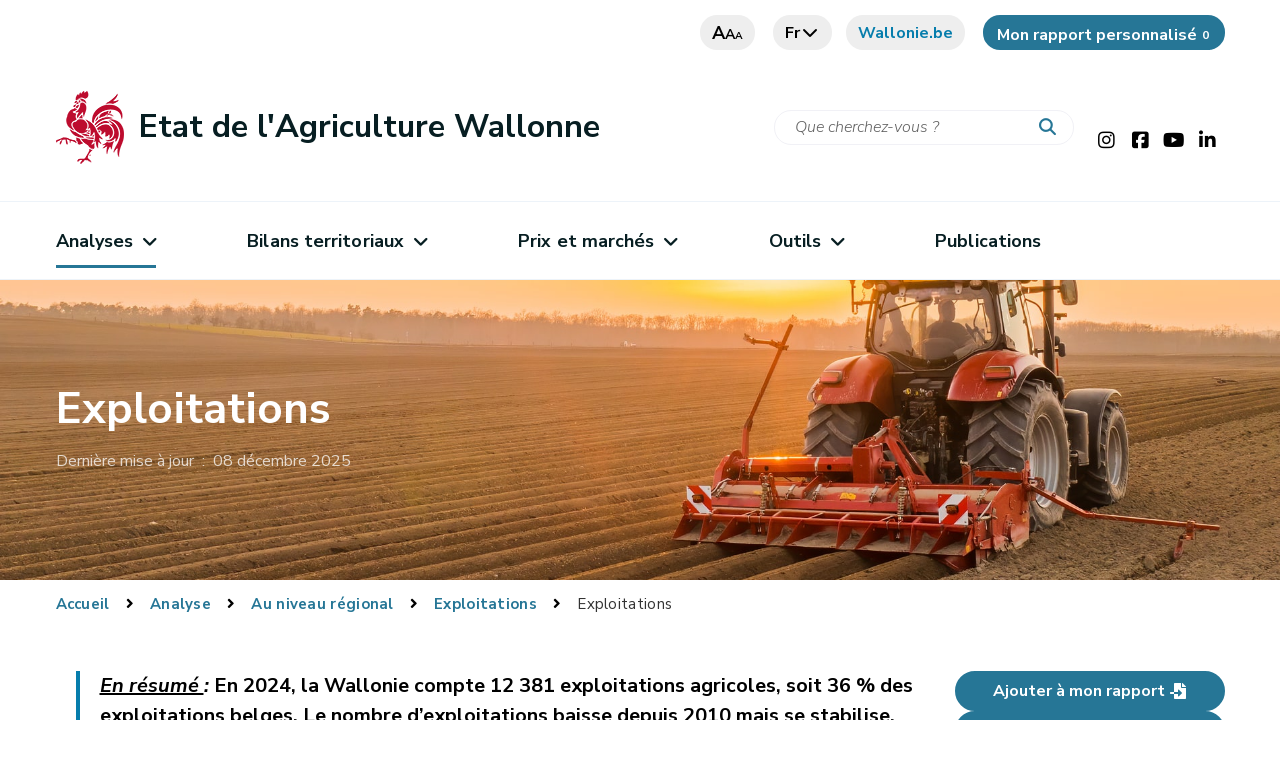

--- FILE ---
content_type: text/html;charset=UTF-8
request_url: https://etat-agriculture.wallonie.be/contents/indicatorsheets/EAW-A_II_b_1-1.html
body_size: 32219
content:
<!DOCTYPE HTML>
<!--[if IE 8]> <html lang="fr" class="ie8" > <![endif]-->
<!--[if IE 9]> <html lang="fr" class="ie9" > <![endif]-->
<!--[if !IE]><!-->
<html lang="fr" ><!--<![endif]-->
<head>
    <meta charset="utf-8">
    <meta http-equiv="X-UA-Compatible" content="IE=edge">
    <meta name="viewport" content="width=device-width, initial-scale=1, shrink-to-fit=no">


    <meta property="og:site_name" content="Etat de l'agriculture wallonne">
    <link rel="shortcut icon" href="/modules/spw-dtic-cg-templates/icons/favicon.ico"
          type="image/x-icons">
    <link rel="preconnect" href="http://webanalytics.spw.wallonie.be">
    <link rel="preconnect" href="https://webanalytics.spw.wallonie.be">
    <meta property="og:url" content="https://etat-agriculture.wallonie.be/contents/indicatorsheets/EAW-A_II_b_1-1.html"/>
    <meta property="og:type" content="article"/>
        <meta name="image" property="og:image" content="https://etat-agriculture.wallonie.be/modules/spw-dtic-cg-templates/img/logo-og.jpg"/>
        <meta name="author" content="SPW"/>

    <meta property="og:updated_time" content="2025-12-08T13:55:12CET"/>
    <title>Exploitations - Etat de l'Agriculture Wallonne</title>
                <meta name="title" property="og:title"
                      content="Exploitations"/>
            
<!-- Fontawesome -->
    



<!--template:addResources type="css" resources="v4-shims.min.css"/-->

    






<!--[if lt IE 9]>
    <script src="https://oss.maxcdn.com/libs/html5shiv/3.7.2/html5shiv.js" defer="true"></script>
    <script src="https://oss.maxcdn.com/libs/respond.js/1.4.2/respond.min.js" defer="true"></script>
    <![endif]-->




<script type="application/json" id="jahia-data-ctx">{"contextPath":"","lang":"fr","uilang":"fr","siteUuid":"d1f4595b-c593-4ee3-ae0f-744ea63ff44b","wcag":true,"ckeCfg":""}</script>
<script type="application/json" id="jahia-data-ck">{"path":"/modules/ckeditor/javascript/","lng":"fr_FR"}</script>
<script src="/javascript/initJahiaContext.js"></script>
<link id="staticAssetCSS0" rel="stylesheet" href="/generated-resources/9fb8238e8e2c13ffcc023c26965abe0.min.css" media="screen" type="text/css"/>
<link id="staticAssetCSS1" rel="stylesheet" href="/generated-resources/7c32225666637f19103c8c8b1080fa9e.min.css" media="print" type="text/css"/>
<script id="staticAssetJavascript0" src="/generated-resources/db941f80dfba938be6c25fd0cc469db.min.js"  ></script>

<style type="text/css">
:root {
--color-pink: #067DAC; 
--color-pink-rgb: 54,120,103; 
--color-medium-pink: #056991; 
--color-medium-pink-rgb: 43,100,84; 
--color-dark-pink: #034965; 
--color-light-pink: #BBEAFD; 
--color-light-pink-rgb: 241, 248, 245; 
}

header#header #top--menu .btn.btn-icon.btn-wallonie, header#header #top--menu--mobile .btn.btn-icon.btn-wallonie {
  color: var(--color-pink) !important;
}

a[href*="etat-agriculture.wallonie.be"]:not([class]):before{
 display:none;
}

@media only screen and (min-width: 991px) {
 #main--menu ul > li > div > ul > li.dropdown-second ul li, 
 #main--menu ul.border--bottom > li > div > ul > li.dropdown-second ul li {
   min-height: unset;
   padding-bottom: 0;
   height: 40px;
 }

  body header #main--menu ul>li .drop:not(.alone) ul[aria-labelledby="dropdown-sheet"] {
   z-index: 99999;
  }
}

header#header .main--menu ul.border--bottom > li a, header#header .main--menu ul.border--bottom > li div a {
    min-height: 100px;
}



</style>
<style type="text/css" media="print">


</style>

<script type="text/javascript">
                            function jahiaSubscribe(subscribeActionUrl, formData) {
                                $.ajax({
                                    type: "POST",
                                    url: subscribeActionUrl,
                                    cache: false,
                                    data: formData,
                                    success: function (data, textStatus, xhr) {
                                        var doClose=true;
                                        if (data.status == "ok") {
                                            
                                            alert("Vous \u00EAtes maintenant inscrit \u00E0 cette newsletter.");
                                        } else if (data.status == "already-subscribed") {
                                            
                                            alert("You are already subscribed to this newsletter.");
                                        } else if (data.status == "invalid-email") {
                                            $('#subscribeFormPanel-3b05973b-ef21-475b-bc8a-11bd365f0640').effect("shake", {times:4}, 60);
                                            
                                            $('#subscribeError-3b05973b-ef21-475b-bc8a-11bd365f0640').html("Veuillez entrer une adresse e-mail valide.")
                                            doClose=false;
                                        } else if (data.status == 'mail-sent') {
                                            
                                            alert("Un email a \u00E9t\u00E9 envoy\u00E9 pour confirmation");
                                        } else if (data.status == 'no-valid-email') {
                                            
                                            alert("Vous n\'avez pas fourni d\'adresse email.");
                                        } else {
                                            alert(data.status);
                                        }
                                        if (doClose) {
                                            $.fancybox.close();
                                            window.location.reload();
                                        } else {
                                            $.fancybox.hideLoading();
                                        }
                                    },
                                    error: function (xhr, textStatus, errorThrown) {
                                        if (xhr.status == 401) {
                                            
                                            alert("Erreur HTTP 401 - Vous devez \u00EAtre authentifi\u00E9 pour acc\u00E9der a cette ressource");
                                            $.fancybox.close();
                                        } else {
                                            alert(xhr.status + ": " + xhr.statusText);
                                            $.fancybox.close();
                                        }
                                    },
                                    dataType: "json"
                                });
                            }
                            function jahiaUnsubscribe(unsubscribeActionUrl, formData) {
                                $.ajax({
                                    type: "POST",
                                    url: unsubscribeActionUrl,
                                    cache: false,
                                    data: formData,
                                    success: function (data, textStatus, xhr) {
                                        var doClose=true;
                                        if (data.status == "ok") {
                                            
                                            alert("Vous \u00EAtes maintenant d\u00E9sabonn\u00E9 de cette newsletter.");
                                        } else if (data.status == "invalid-user") {
                                            
                                            alert("Vous n\'\u00EAtes pas abonn\u00E9 \u00E0 cette newsletter.");
                                        } else if (data.status == 'mail-sent') {
                                            
                                            alert("Un email a \u00E9t\u00E9 envoy\u00E9 pour confirmation");
                                        } else {
                                            alert(data.status);
                                        }
                                        if (doClose) {
                                            $.fancybox.close();
                                            window.location.reload();
                                        } else {
                                            $.fancybox.hideLoading();
                                        }
                                    },
                                    error: function (xhr, textStatus, errorThrown) {
                                        if (xhr.status == 401) {
                                            
                                            alert("Erreur HTTP 401 - Vous devez \u00EAtre authentifi\u00E9 pour acc\u00E9der a cette ressource");
                                            $.fancybox.close();
                                        } else {
                                            alert(xhr.status + ": " + xhr.statusText);
                                            $.fancybox.close();
                                        }
                                    },
                                    dataType: "json"
                                });
                            }
                            $(document).ready(function() {
                                $(".showSubscriptionForm").fancybox({
                                    'centerOnScroll'     : true,
                                    'overlayOpacity'     : 0.6,
                                    'titleShow'          : false,
                                    'arrows'             : false,
                                    'transitionIn'       : 'none',
                                    'transitionOut'      : 'none',
                                    'afterLoad'            : function(selectedArray, selectedIndex, selectedOpts) {
                                        $('#subscribeForm-' + $(selectedArray).attr('rel') + ' input[type="text"]').val('');
                                    }
                                });
                                $("#subscribeForm-3b05973b-ef21-475b-bc8a-11bd365f0640").submit(function() {
                                    if (this.email.value.length == 0) {
                                        
                                        $('#subscribeFormPanel-3b05973b-ef21-475b-bc8a-11bd365f0640').effect("shake", {times:4}, 60)
                                        $('#subscribeError-3b05973b-ef21-475b-bc8a-11bd365f0640').html("Vous n\'avez pas fourni d\'adresse email.")
                                        return false;
                                    }

                                    $.fancybox.showLoading();
                                    jahiaSubscribe(this.action, $(this).serialize());
                                    return false;
                                });
                                $("#unsubscribeForm-3b05973b-ef21-475b-bc8a-11bd365f0640").submit(function() {
                                    if (this.email.value.length == 0) {
                                        
                                        $('#unsubscribeFormPanel-3b05973b-ef21-475b-bc8a-11bd365f0640').effect("shake", {times:4}, 60)
                                        $('#unsubscribeError-3b05973b-ef21-475b-bc8a-11bd365f0640').html("Vous n\'avez pas fourni d\'adresse email.")
                                        return false;
                                    }

                                    $.fancybox.showLoading();
                                    jahiaUnsubscribe(this.action, $(this).serialize());
                                    return false;
                                });
                                $("#shortcutNewsletterForm").submit(function (e) {
                                    e.preventDefault();
                                    $("#subscribeForm-3b05973b-ef21-475b-bc8a-11bd365f0640-j_lastName").val($("#shortcutNameInput").val());
                                    $("#subscribeForm-3b05973b-ef21-475b-bc8a-11bd365f0640-j_firstName").val($("#shortcutFirstNameInput").val());
                                    $("#subscribeForm-3b05973b-ef21-475b-bc8a-11bd365f0640-email").val($("#shortcutMailInput").val());
                                    $.fancybox.open("#subscribeFormPanel-3b05973b-ef21-475b-bc8a-11bd365f0640");
                                });
                            });
                        </script>
                    
<link href="https://cdn.jsdelivr.net/npm/@spw-ds/spw-stencil-library@1.3.0/dist/spw-stencil-library/spw-stencil-library.css" rel="stylesheet"/>

<script type="module" src="https://cdn.jsdelivr.net/npm/@spw-ds/spw-stencil-library@1.3.0/dist/spw-stencil-library/spw-stencil-library.esm.js"></script>

<script src="https://cdn.jsdelivr.net/npm/orejime@3.0.2/dist/orejime-standard-fr.js"></script>

<script>
            document.addEventListener("DOMContentLoaded", function () {
                const ul = document.querySelector("#footer > div.bottom--footer > div > div > div.col-lg-7 > ul");

                if (ul) {
                    const li = document.createElement("li");

                    const a = document.createElement("a");
                    a.href = "#";
                    a.textContent = "🍪";
                    a.addEventListener("click", function (e) {
                        e.preventDefault();
                        if (typeof orejime !== "undefined") {
                            orejime.prompt();
                        } else {
                            console.warn("Orejime n'est pas chargÃ©.");
                        }
                    });

                    li.appendChild(a);
                    ul.insertBefore(li, ul.firstChild);
                } else {
                    console.warn("Le sÃ©lecteur du sous-footer n'a pas Ã©tÃ© trouvÃ©.");
                }
            });
        </script>
    
<script>
            window.dataLayer = window.dataLayer || [];
            function pushOrejimeToDataLayer(contents, source) {
                const flat = {};
                const maps = [
                    contents?.consents,
                    contents?.purposes,
                    contents?.apps,
                    contents
                ].filter(Boolean)[0];

                if (maps && typeof maps === 'object') {
                    Object.entries(maps).forEach(([key, val]) => {
                        const v = (typeof val === 'boolean') ? val
                            : (val && typeof val === 'object' && (
                                val.enabled === true || val.accepted === true
                            ));
                        flat[`consent_`] = !!v;
                    });
                }
                // ICI on setup un cookie pour le dataLayer mais qui n'apparaÃ®t pas dans le modal de Orejime (demande de Sebastien)
                //const hiddenKey = 'strictly_necessary_cookie';
                //const hiddenValue = true;
                // ICI le nom de l'event dans le DataLayer
                const eventName = 'cookie_consent_level_submit';
                // on "aplatit" ton objet contents pour l'injecter directement dans lâobjet du dataLayer
                const cookieValues = Object.fromEntries(
                    Object.entries(contents).map(([key, value]) => [key.replace(/-/g, '_'), value])
                );
                // On push le cookie dans le dataLayer
                window.dataLayer.push({
                    event: eventName,
                    ...cookieValues,
                    //[hiddenKey]: hiddenValue,
                });
            }

            // Decode HTML entities produced by fn:escapeXml so JS strings display correctly
            (function () {
                window._decodeHTML = function (s) {
                    var el = document.createElement('textarea');
                    el.innerHTML = s;
                    return el.value;
                };
            })();
            window.orejimeConfig = {

                privacyPolicyUrl: 
                    '#',
                

                purposes: [
                    {
                        id: 'strictly_necessary_cookie',
                        title: "Cookies strictement nécessaires",
                        description: "L’utilisation de ces cookies est indispensable pour vous permettre de naviguer sur ce site et d’accéder à certaines fonctionnalités de base. Ils assurent notamment une connexion correcte et sécurisée. Ces cookies sont placés dès que vous accédez au site.",
                        isMandatory: true,
                        isExempt: false,
                        default: true,
                        runsOnce: true
                    },

                    {
                        id: 'functionality_cookie',
                        title: "Cookies de fonctionnalité",
                        description: "Ces cookies permettent d’améliorer et de personnaliser les fonctionnalités du site mais ils ne sont pas absolument nécessaires. Ces cookies ne sont utilisés que si vous consentez à leur placement.",
                        isMandatory: false,
                        isExempt: false,
                        default: false,
                        runsOnce: true
                    },

                    {
                        id: 'performance_cookie',
                        title: "Cookies de performance",
                        description: "Ces cookies nous permettent de mesurer et d’améliorer les performances de notre site Web. Toutes les informations collectées par ces cookies sont agrégées et anonymisées. Ces cookies ne sont utilisés que si vous consentez à leur placement.",
                        isMandatory: false,
                        isExempt: false,
                        default: false,
                        runsOnce: true
                    },

                    //     {
                    //         id: 'advertising_cookie',
                    //         title: 'advertising_cookie',
                    //         description: advertising_cookie',
                    //         isMandatory: false,
                    //         isExempt: false,
                    //         default: false,
                    //         runsOnce: true
                    //     },
                ],
                forceModal: false,
                forceBanner: false,

                translations: {
                    banner: {
                        accept: "Accepter tous les cookies",
                        decline: "N’accepter que les cookies essentiels",
                        configure: "Configurer les cookies",
                        description: window._decodeHTML(`Nous utilisons des cookies et technologies similaires pour assurer le bon fonctionnement de notre site, mesurer son audience, personnaliser votre expérience et diffuser des contenus pertinents.\nCertains cookies sont strictement nécessaires au fonctionnement du site et ne peuvent pas être désactivés.\nD’autres, optionnels, ne seront déposés qu’après votre consentement.\nVous pouvez à tout moment accepter tous les cookies, refuser ceux qui ne sont pas essentiels ou personnaliser vos choix.
                     `),
                        privacyPolicyLabel: "politique de confidentialité"
                    },
                    modal: {
                        title: "Les informations que nous collectons",
                        description: window._decodeHTML(`Ici, vous pouvez voir et personnaliser les informations que nous collectons sur vous.
                        `),
                        save: "Enregistrer les modifications",
                        acceptAll: "Tout accepter",
                        declineAll: "Tout refuser",
                    },
                    purpose: {
                        enabled: "Activé",
                        disabled: "Désactivé",
                        mandatory: "toujours requis",
                    }
                },

                orejimeElement: '#orejime',
                cookie: {
                    name: 'orejime_spw',
                    duration: 365,
                    domain: location.hostname,
                    sameSite: 'strict',
                    stringify: (contents) => {
                        try { pushOrejimeToDataLayer(contents, 'write'); } catch(e){}
                        return JSON.stringify(contents);
                    },
                    parse: (cookie) => {
                        try { return JSON.parse(cookie); } catch(e){ return null; }
                    }
                }
            };

        </script>
    
<script>
            if (window.Orejime && window.orejimeConfig) {
                Orejime.init(window.orejimeConfig);
            }
            (function initialPush(){
                try {
                    const name = window.orejimeConfig.cookie?.name || 'orejime';
                    const raw = document.cookie.split('; ')
                        .find(r => r.startsWith(name + '='))?.split('=')[1];
                    if (raw) {
                        const parsed = window.orejimeConfig.cookie.parse(decodeURIComponent(raw));
                        if (parsed) pushOrejimeToDataLayer(parsed, 'init');
                    }
                } catch(e){}
            })();

        </script>
    
<script type="application/json" id="jahia-data-aggregatedjs">{"scripts":["/modules/jquery/javascript/jquery-3.4.1.min.js","/modules/assets/javascript/jquery.jahia.min.js","/modules/assets/javascript/jquery-ui.min.js","/modules/eew-indicateurs/javascript/highcharts-graph.min.js","/modules/eew-indicateurs/javascript/jquery.toast.min.js","/modules/eew-indicateurs/javascript/eew.js","/modules/assets/javascript/jquery.fancybox.js","/modules/piwik/javascript/matomoTagManagerProd.js"]}</script>

</head>

<body class="typeeewnt_indicatorSheet
path-EAW-A_II_b_1-1 alternate--home
template_
">










<header id="header">
    <div class="container nosqueeze  header ">
        <div id="top--menu">
            




<nav id="top-menu" class="top-menu">
    




<ul class="border--bottom">
        </ul></nav><div>
                <a href="#" class="btn btn-grey letter"><i>a</i><i>a</i><i>a</i></a>
                <a href="#" class="btn btn-grey search"><i class="fas fa-search"><span
                        class="sr-only sr-only-focusable">Recherche</span></i></a>
                
<div class="lang-container">
            <a href="#" class="btn btn-grey lang">
                    fr<i class="fa fa-chevron-down"></i>
            </a>
            <div class="language-switcher-language-url">
                <ul>
                    <li class="btn "><a
                                href="/de/contents/indicatorsheets/EAW-A_II_b_1-1.html">de</a></li>
                    <li class="btn is-active"><a
                                href="">fr</a></li>
                    </ul>
            </div>
        </div><a href="https://www.wallonie.be" target="_blank" rel="nofollow noopener"
                       class="btn btn-grey btn-icon btn-accent-color btn-wallonie">Wallonie.be</a>
                </div>
        </div>
        <div id="brand">
            <a class="navbar-brand" href="/home.html">
                            <img class="visual"
                                         src="/modules/spw-dtic-cg-core/img/coq_68x73.png"
                                         srcset="/modules/spw-dtic-cg-core/img/coq_47x50.png 767w,
                                                 /modules/spw-dtic-cg-core/img/coq_68x73.png 768w"
                                         alt="Wallonie">
                                <div class="siteBrand">
                                    <div class="siteBrandText">Etat de l'Agriculture Wallonne</div>
                                    <div class="siteBrandSubText"></div>
                                </div>

                            </a>
                    <div class="search-wrapper">
                        <form method="post" name="searchForm" action="/home/search.html" id="searchForm" class="search-form search-form--small" >
    <input type="hidden" name="jcrMethodToCall" value="get" />
    <input type="hidden" name="src_originSiteKey" value="reaw"/>
    <input onblur="if(this.value=='')this.value='Que cherchez-vous ?';" onfocus="if(this.value=='Que cherchez-vous ?')this.value='';" name="src_terms[0].term" id="searchTerm" type="text" class="text-input" aria-label="Critère de recherche"  value="Que cherchez-vous ?"/>
<input type="hidden" name="src_terms[0].applyFilter" value="true"/>
<input type="hidden" name="src_terms[0].match" value="all_words"/>
<input type="hidden" name="src_terms[0].fields.siteContent" value="true"/>
<input type="hidden" name="src_sites.values" value="reaw"/><input type="hidden" name="src_sitesForReferences.values" value="systemsite"/>
<input type="hidden" name="src_languages.values" value="fr"/><button aria-label="Lancer la recherche"><i class="fas fa-search"></i></button>
    </form><br class="clear"/></div>
                <div class="socials">
    <a href="https://www.instagram.com/WallonieBE/" target="_blank" alt="instagram"
               rel="nofollow noopener"><i class="fab fa-instagram"><span class="sr-only sr-only-focusable">Instagram</span></i></a>
        <a href="https://www.facebook.com/WallonieBE/" target="_blank" alt="facebook"
               rel="nofollow noopener"><i class="fab fa-facebook-square"><span class="sr-only sr-only-focusable">Facebook</span></i></a>
        <a href="https://www.youtube.com/user/mawallonie" target="_blank" alt="youtube"
               rel="nofollow noopener"><i class="fab fa-youtube"><span class="sr-only sr-only-focusable">Youtube</span></i></a>
        <a href="https://www.linkedin.com/company/service-public-de-wallonie" target="_blank" alt="linkedin"
               rel="nofollow noopener"><i class="fab fa-linkedin-in"><span class="sr-only sr-only-focusable">LinkedIn</span></i></a>
        </div><button class="navbar-toggler" type="button" aria-label="Ouverture du menu">
                <span></span>
            </button>
            </div>
    </div>
    




<nav id="main--menu" class="main--menu">
    




<ul class="container border-bottom container border--bottom">
        <li class="nav-item   dropdown">

                                <a class="nav-link dropdowns-toggle " href="/home/bilans-territoriaux.html"
                                   id="navbarDropdownMen-defa5f47-1b2d-4192-8c35-b79bbc19df11"
                                   data-toggle="dropdowns" aria-haspopup="true" aria-expanded="false">
                                        Bilans territoriaux<i class="fa fa-angle-down"></i>
                                </a>

                                <div class="drop dropdowns-menu "
                                     aria-labelledby="navbarDropdownMen-defa5f47-1b2d-4192-8c35-b79bbc19df11">
                                    <ul>
                                    <li class="nav-item ">
                                                        <a class="nav-link"
                                                                   
                                                                   href="/home/bilans-territoriaux/Communes.html">Communes</a>
                                                            </li>
                                                    <li class="nav-item ">
                                                        <a class="nav-link"
                                                                   
                                                                   href="/home/bilans-territoriaux/Provinces.html">Provinces</a>
                                                            </li>
                                                    </ul>
                                </div>
                            </li><li class="nav-item   dropdown">

                                <a class="nav-link dropdowns-toggle " href="/home/prix-et-marches.html"
                                   id="navbarDropdownMen-36b7e656-4b73-4e76-8e7a-35b7ab40b089"
                                   data-toggle="dropdowns" aria-haspopup="true" aria-expanded="false">
                                        Prix et marchés<i class="fa fa-angle-down"></i>
                                </a>

                                <div class="drop dropdowns-menu alone"
                                     aria-labelledby="navbarDropdownMen-36b7e656-4b73-4e76-8e7a-35b7ab40b089">
                                    <ul>
                                    <li class="nav-item ">
                                                        <a class="nav-link"
                                                                   
                                                                   href="/home/prix-et-marches/tableaux-de-bord.html">Tableaux de bord</a>
                                                            </li>
                                                    <li class="nav-item dropdown-second ">

                                                        <a class="dropdowns-toggle "
                                                           id="navbarDropdownMen-00482fa7-25af-4cea-9596-361fed10b8c4"
                                                           data-toggle="dropdown-second" aria-haspopup="true" aria-expanded="false"
                                                           href="/home/prix-et-marches/barometres.html">Baromètres</a>


                                                        <ul aria-labelledby="navbarDropdownMen-00482fa7-25af-4cea-9596-361fed10b8c4">
                                                        <li class="nav-item">
                                                                        <a class="nav-link "
                                                                           
                                                                           href="/home/prix-et-marches/barometres/barometre-laitier.html">Baromètre laitier</a>
                                                                </li>
                                                            </ul>
                                                    <li class="nav-item ">
                                                        <a class="nav-link"
                                                                   
                                                                   href="/home/prix-et-marches/mercuriales.html">Mercuriales</a>
                                                            </li>
                                                    </ul>
                                </div>
                            </li><li class="nav-item   dropdown">

                                <a class="nav-link dropdowns-toggle " href="/home/outils.html"
                                   id="navbarDropdownMen-5a2f47c3-52d0-4652-adc3-ef9fdb1de846"
                                   data-toggle="dropdowns" aria-haspopup="true" aria-expanded="false">
                                        Outils<i class="fa fa-angle-down"></i>
                                </a>

                                <div class="drop dropdowns-menu alone"
                                     aria-labelledby="navbarDropdownMen-5a2f47c3-52d0-4652-adc3-ef9fdb1de846">
                                    <ul>
                                    <li class="nav-item dropdown-second ">

                                                        <a class="dropdowns-toggle "
                                                           id="navbarDropdownMen-9412f842-74ac-4862-8aac-f6cac4ab8a76"
                                                           data-toggle="dropdown-second" aria-haspopup="true" aria-expanded="false"
                                                           href="/home/outils/economie.html">Economie</a>


                                                        <ul aria-labelledby="navbarDropdownMen-9412f842-74ac-4862-8aac-f6cac4ab8a76">
                                                        <li class="nav-item">
                                                                        <a class="nav-link "
                                                                           
                                                                           href="/home/outils/economie/gestion.html">Gestion</a>
                                                                </li>
                                                            <li class="nav-item">
                                                                        <a class="nav-link "
                                                                           
                                                                           href="/home/outils/economie/viande.html">Viande</a>
                                                                </li>
                                                            <li class="nav-item">
                                                                        <a class="nav-link "
                                                                           
                                                                           href="/home/outils/economie/lait.html">Lait</a>
                                                                </li>
                                                            </ul>
                                                    <li class="nav-item ">
                                                        <a class="nav-link"
                                                                   
                                                                   href="/home/outils/environnement.html">Environnement</a>
                                                            </li>
                                                    <li class="nav-item ">
                                                        <a class="nav-link"
                                                                   
                                                                   href="/home/outils/social.html">Social</a>
                                                            </li>
                                                    </ul>
                                </div>
                            </li><li class="nav-item ">
                                <a class="nav-link"  href="/home/Publications.html">Publications</a>
                            </li>








<li class="mobile--nav-bg">
    <div class="nosqueeze mobile--nav">
        <div class="container">
                <div id="top--menu--mobile">
                    <div>
                        </div>
                </div>
            </div>
        <div id="brand-mobile">
            <section class="center socials">
                        <span>Restez connecté</span>
                        <ul>
    <li>
                <a href="https://www.instagram.com/WallonieBE/" target="_blank" alt="instagram"
               rel="nofollow noopener" class="instagram">Instagram</a>
            </li>
        <li>
            <a href="https://www.facebook.com/WallonieBE/" target="_blank" alt="facebook"
               rel="nofollow noopener" class="facebook">Facebook</a>
            </li>
        <li>
            <a href="https://www.youtube.com/user/mawallonie" target="_blank" alt="youtube"
               rel="nofollow noopener" class="youtube">Youtube</a>
            </li>
        <li>
            <a href="https://www.linkedin.com/company/service-public-de-wallonie" target="_blank" alt="linkedin"
               rel="nofollow noopener" class="linkedin">LinkedIn</a>
            </li>
        </ul></section>
                </div>
    </div>
</li></ul></nav></header><!-- Forcer le nom du site avec la bonne valeur (référencement) -->
<div itemscope itemtype="https://schema.org/WebSite">
    <meta itemprop="url" content="https://etat-agriculture.wallonie.be/home.html"/>
    <meta itemprop="name" content="Etat de l'agriculture wallonne"/>
</div>

<main class="pagecontent">
    

<nav class="navigation-crumb">
<div class="container   ">

<nav class="navigation-crumb">
</nav></div>
</nav>
<div class="container   ">
</div>
<div class="container   ">
<!-- CSS Global Compulsory -->

<!-- CSS Jahia Theme -->
<!-- JS Global Compulsory -->



<!-- CSS Customization -->

<!-- Custom Javascript -->

<script type="text/javascript">
        document.body.classList.add('eaw');
    </script>
<div class="" id="eewContent">
     <div class="banner-indicator">
    <img src="/files/B_fiches_thematiques/C_Regional/fiches/exploitation%20.jpg" alt="7e8f68c4-62c3-463c-81bf-64e483c70a31">
        <div class="banner-indicator-inner container">
        <div class="banner-indicator-content">
            <h1>Exploitations</h1>
            <p class="lastUpdateDate">
                Dernière mise à jour
                    &nbsp;:&nbsp;
                    08 décembre 2025</p>
        </div>
    </div>
</div>



<nav>
	<ol class="breadcrumb">
		<li class="breadcrumb-item">
			<a href="/home.html">Accueil</a>
		</li>
		<li class="breadcrumb-item">
			<a href="/home/categories.html">Analyse</a>
		</li>
		<li class="breadcrumb-item">
			<a href="/contents/Categorie/Au_niveau_regional.html">Au niveau régional</a></li>
		<li class="breadcrumb-item">
			<a href="/contents/Categorie/Au_niveau_regional/betriebe.html">Exploitations</a></li>
		<li class="breadcrumb-item">Exploitations</li>
	</ol>
</nav>

<div class="indicatorSheetDefaultView container-fluid my-5 px-0">
  <div class="row">
  	<div class="col-xs-12 col-sm-12 col-md-12 col-lg-9">
	    <section class="indicatorSheetContent">
			<div class="headText">
	    		<div>
<div class="fontStyle-italic" style="border-left: 4px solid #067DAC; padding-left: 20px; margin-left: 20px;">
<p><em><strong><span style="color:#000000;"><u>En résumé </u>:</span></strong><span style="color:#000000;"> </span></em><span style="color:black">En 2024, la Wallonie compte 12&nbsp;381&nbsp;exploitations agricoles, soit 36&nbsp;% des exploitations belges. Le nombre d’exploitations baisse depuis 2010 mais se stabilise, tandis que les structures évoluent vers des exploitations plus grandes. Les exploitations spécialisées en grandes cultures progressent alors que celles orientées vers l’élevage sont en recul.</span></p>
</div>
</div>
</div>

			<div class="cta-primary-container">
					<a href="#" class="addToMyCustomReport btn btn-default">
						Ajouter à mon rapport<i class="icon-import"></i>
					</a>

					<a href="/contents/indicatorsheets/EAW-A_II_b_1-1.eewGeneratePdf.do" class="btn btn-default">
						Fiche au format PDF<i class="icon-pdf"></i>
					</a>
				</div>
			<aside id="sheet-toc" class="info-primary">
					<header id="headingOne">
						<h4 class="info-title">Table des matières</h4>
						<button class="collapsed"
								type="button"
								title="Expand button"
								data-toggle="collapse"
								data-target="#collapseOne"
								aria-expanded="false"
								aria-controls="collapseOne"></button>
					</header>

					<section id="collapseOne" class="collapse" aria-labelledby="headingOne">
							<p><a href="#1" target="_self">Au sein des exploitations</a></p>

<ul>
	<li><a href="#2" target="_self">Tendance</a></li>
	<li><a href="#3" target="_self">Statut juridique</a></li>
</ul>

<p><a href="#4" target="_self">Au sein des OTE</a></p>
</section>
				</aside>
			<div class="analysisDescription">
	        	<div>&nbsp;&nbsp; <a href="#2" target="_self"><span style="border: 2px solid #067DAC; border-radius: 10px; padding: 5px; background-color: #067DAC; color: #ffffff;" target="_blank">Effectifs</span></a>&nbsp; &nbsp; - &nbsp;&nbsp;&nbsp; <a href="#4" target="_self"><span style="border: 2px solid #067DAC; border-radius: 10px; padding: 5px; background-color: #067DAC; color: #ffffff;" target="_blank">OTE</span></a><!--</a-->&nbsp; &nbsp; - &nbsp;&nbsp;&nbsp; <a href="#3" target="_blank"><span style="border: 2px solid #067DAC; border-radius: 10px; padding: 5px; background-color: #067DAC; color: #ffffff;" target="_blank">Statut juridique</span></a><!--</a-->&nbsp;&nbsp;</div>

<div>&nbsp;</div>

<div>
<h2><a id="1" name="1"></a>Au sein des exploitations</h2>

<h3><a id="2" name="2"></a>-&nbsp;Tendance</h3>

<p>En 2024, la Wallonie compte <b>12&nbsp;381 exploitations </b>agricoles et horticoles, ce qui représente <b>36&nbsp;% des exploitations belges</b>. Bien que ce chiffre soit inférieur à celui de la Flandre en termes de nombre d’exploitations, la<strong> majorité</strong> de la Surface Agricole Utile<strong> (SAU) </strong>se trouve<strong> en Wallonie</strong>. Cela s’explique par la taille moyenne plus élevée des exploitations wallonnes, souvent orientées vers des productions extensives comme les grandes cultures ou l’élevage bovin. À l’inverse, la <b>densité </b>des exploitations est<b> plus forte en Flandre</b>, notamment en raison de la prédominance de <b>productions hors sol</b> (élevage en bâtiment, horticulture sous serre, etc.), qui nécessitent moins de surface mais permettent une intensification de l’activité sur de petites superficies.</p>

<p>Depuis 2010, la <b>diminution</b> du nombre d’exploitations reste présente (-15&nbsp;%) mais cette perte se stabilise à partir de 2013 (-0,3&nbsp;%/an).</p>

<div data-acronym="EAW-C1b-A1"><div class="indicator">
	<div class="panel panel-default" id="panel-d58f4550-21c0-4316-b93d-c568fa15f7a4">
		<div class="panel-heading" id="heading_d58f4550-21c0-4316-b93d-c568fa15f7a4">
			<h3 class="panel-title">
				Evolution du nombre d’exploitations</h3>

			<a href="/sites/reaw/contents/indicatorsheets/EAW-A_II_b_1-1/evolution-du-nombre-dexploitatio.eewGeneratePng.do" target="_blank" class="export-indicator" aria-label="Download link"><i class="icon-download"></i></a>

			<button type="button"
					title="Expand button"
				    data-toggle="collapse"
				    data-target="#collapse_d58f4550-21c0-4316-b93d-c568fa15f7a4,#collapse_mobile_d58f4550-21c0-4316-b93d-c568fa15f7a4"
				    aria-expanded="true"
				    aria-controls="collapse_d58f4550-21c0-4316-b93d-c568fa15f7a4"></button>
		</div>
		<div id="collapse_d58f4550-21c0-4316-b93d-c568fa15f7a4" class="collapse show">
			<div class="panel-body">
				<div id="collapse_mobile_d58f4550-21c0-4316-b93d-c568fa15f7a4" class="collapse show png-view mobile">
						<div class="graphicIndicatorPngView">

	<div class="panel-heading">
	 	<h2>Evolution du nombre d’exploitations</h2>
	</div>

<div class="subTitle">
    </div>

  <div>
      <div>
        <div id="indicatorChart_7991348c-db2a-4b32-a623-bcbb0ddd7a28">
            <img src="https://etat-agriculture.wallonie.be/sites/reaw/contents/indicatorsheets/EAW-A_II_b_1-1/evolution-du-nombre-dexploitatio.eewGetGraphicImage.do" alt="Evolution du nombre d’exploitations"/>
        </div>
      </div>

      <div class="notes">
        </div>

      <div class="footer">
              <div class="sources">
                  <p>EAW_Source : SPF Économie DG Statistique (Statbel)</p>
</div>
              <div class="copyright">
                  
                      © SPW - 2025</div>
      </div>
  </div>
</div></div>
				<div class="indicatorDefaultView">

<div>
    </div>
  <div>
    <div id="indicatorChart_a62c7a4a-371a-4d30-9d40-6cf5047306e6" class="not-mobile"></div>
    <script>
      $(function () {
        //console.log('a62c7a4a-371a-4d30-9d40-6cf5047306e6')
        // Create variable with json content
        var chart = {"chart":{"type":"line","height":400,"width":725},"values":[{"values":[{"x":1990,"y":29.178},{"x":1991,"y":28.339},{"x":1992,"y":27.317},{"x":1993,"y":26.781},{"x":1994,"y":25.738},{"x":1995,"y":24.719},{"x":1996,"y":23.652},{"x":1997,"y":22.829},{"x":1998,"y":22.128},{"x":1999,"y":21.51},{"x":2000,"y":20.843},{"x":2001,"y":19.779},{"x":2002,"y":18.989},{"x":2003,"y":18.505},{"x":2004,"y":17.712},{"x":2005,"y":17.274},{"x":2006,"y":16.557},{"x":2007,"y":16.008},{"x":2008,"y":15.5},{"x":2009,"y":14.966},{"x":2010,"y":14.502},{"x":2011,"y":13.521},{"x":2012,"y":13.301},{"x":2013,"y":12.832},{"x":2014,"y":12.894},{"x":2015,"y":12.872},{"x":2016,"y":12.854},{"x":2017,"y":12.632},{"x":2018,"y":12.739},{"x":2019,"y":12.733},{"x":2020,"y":12.71},{"x":2021,"y":12.728},{"x":2022,"y":12.67},{"x":2023,"y":12.423},{"x":2024,"y":12.381}],"name":"Exploitations"}],"series":[{"name":"Exploitations","marker":{"symbol":"circle"},"_colorIndex":1,"data":[{"x":1990,"y":29.178},{"x":1991,"y":28.339},{"x":1992,"y":27.317},{"x":1993,"y":26.781},{"x":1994,"y":25.738},{"x":1995,"y":24.719},{"x":1996,"y":23.652},{"x":1997,"y":22.829},{"x":1998,"y":22.128},{"x":1999,"y":21.51},{"x":2000,"y":20.843},{"x":2001,"y":19.779},{"x":2002,"y":18.989},{"x":2003,"y":18.505},{"x":2004,"y":17.712},{"x":2005,"y":17.274},{"x":2006,"y":16.557},{"x":2007,"y":16.008},{"x":2008,"y":15.5},{"x":2009,"y":14.966},{"x":2010,"y":14.502},{"x":2011,"y":13.521},{"x":2012,"y":13.301},{"x":2013,"y":12.832},{"x":2014,"y":12.894},{"x":2015,"y":12.872},{"x":2016,"y":12.854},{"x":2017,"y":12.632},{"x":2018,"y":12.739},{"x":2019,"y":12.733},{"x":2020,"y":12.71},{"x":2021,"y":12.728},{"x":2022,"y":12.67},{"x":2023,"y":12.423},{"x":2024,"y":12.381}]}],"xAxis":[{"labels":{"format":"{value}","style":{"fontWeight":"bold","color":"#212121"}},"lineColor":"#212121","lineWidth":2,"tickColor":"#212121","tickWidth":2,"offset":0,"min":1990,"tickInterval":5,"index":0,"isX":true}],"yAxis":[{"title":{"text":"Nombre d'exploitations (x 1 000)","style":{"fontFamily":"\"Lucida Grande\", \"Lucida Sans Unicode\", Verdana, Arial, Helvetica, sans-serif","color":"#212121","fontSize":"12","fontWeight":"bold","fontStyle":"normal"}},"labels":{"format":"{value:,.0f}","style":{"fontWeight":"bold","color":"#212121"}},"lineColor":"#212121","lineWidth":2,"tickColor":"#212121","tickWidth":2,"offset":0,"min":0,"tickInterval":5,"index":0}],"tooltip":{"useHTML":true,"headerFormat":"<span style=\"font-size: 10\">{point.key} - Wallonie : <br/></span>","pointFormat":"<span style=\"color:{point.color}\">&#9679</span> <b>{point.y:,.2f} (x 1 000)</b> exploitations<br/>"},"legend":{"enabled":false},"colors":["#212121","#8085E9"],"plotOptions":{"series":{"connectNulls":true,"animation":false}},"title":{"text":""},"subtitle":{"text":""},"exporting":{"enabled":false},"credits":{"enabled":false}};

        //console.log(chart)
        // Add this line to build a new chart -- 'test' is the id from a div tag displayed inside html page
        var graphicIndicator = Highcharts.chart('indicatorChart_a62c7a4a-371a-4d30-9d40-6cf5047306e6', chart);
        //console.log(chart)
        function lineBreak(input, breakIndex, chartWidth){
        	var positionIndex = breakIndex,
        		lineBreakSequence = "<br/>";
        	var subStrings = input.split('<br/>');
        	subStrings.forEach(function(string,index){
				while (positionIndex < string.length){
					
				    if (string.charAt(positionIndex) === ' '){
				    	string = string.substr(0, positionIndex) + lineBreakSequence + string.substr(positionIndex);
				    } else {
				    	for (var goingBackwardIndex = positionIndex; goingBackwardIndex > positionIndex - breakIndex; goingBackwardIndex--){
				    		
				    		if(string.charAt(goingBackwardIndex) === ' '){
				    			var partOne = string.substr(0, goingBackwardIndex);
				    			var partTwo = string.substr(goingBackwardIndex)
				    			string = partOne + lineBreakSequence + partTwo;
				    			positionIndex = goingBackwardIndex + lineBreakSequence.length;
				    			break;
				    		}
				    	}
				    }	
				    positionIndex = positionIndex + breakIndex;
		        }
				subStrings[index] = string;
        	})
        	var finalOutput = subStrings.join('<br/>');
        	return finalOutput
        }
     
        
        $('#export-indicator_evolution-du-nombre-dexploitatio').on('click', function(e) {
       	 	var graphicIndicatorTitle = "Evolution du nombre d\u2019exploitations";
	        graphicIndicatorTitle = graphicIndicatorTitle.replace(/[\/:*?<>|"]/g,'_');         
	        
	        var defaultEewChartWidth = 725;
	        var chartWidth = graphicIndicator.options.chart.width || defaultEewChartWidth;
	        var averageCharWidth = 4.5;
	        var firstLineBreakPosition = chartWidth / averageCharWidth;
	        var positionIndex = firstLineBreakPosition;
	        
	        var sources = "<p>EAW_Source : SPF \u00C9conomie DG Statistique (Statbel)<\/p><br\/>";
	        sources = lineBreak(sources,firstLineBreakPosition,chartWidth);
	        var notes = "";
	        notes = lineBreak(notes,firstLineBreakPosition,chartWidth)
	       
	        
	        var defaultHighchartsEditorChartHeight = 400;
	        var chartHeignt = graphicIndicator.options.chart.height  || defaultHighchartsEditorChartHeight;
	        
	        var creditsOffset = 10;
	        var marginChartBottomAndCredits = 40;
	        var textLineHeight = 9;
	        
	        var credits = sources + '<br/>' + notes;

	        var brNumber = credits.split('<br').length-1;
	        var notesAndSourcesHeight = textLineHeight * brNumber; 
	        
	        graphicIndicator.options.exporting.chartOptions = {
                    credits: {
                        text: credits,
                        enabled:'true',
                        position:{
                        	align:'left',
                        	y: -notesAndSourcesHeight,
                        	x: creditsOffset
                        },
                        style:{
                        	color:'black',
                        	fontStyle:'italic',
                        	fontWeight:'normal'
                        }
                    },
                    chart: {
                    	width: chartWidth ,
                    	height: chartHeignt + notesAndSourcesHeight,
                    	spacingBottom: notesAndSourcesHeight + marginChartBottomAndCredits
                    }
            }
            
        	graphicIndicator.exportChart({
           	    type: 'image/png',
           	    filename: graphicIndicatorTitle
           	});
        	e.preventDefault();
        })
      });
      
    </script>
  </div>
    <div class="footer">

        <div class="sources">
            <p>EAW_Source : SPF Économie DG Statistique (Statbel)</p>
</div>
        <div class="copyright">
            
                © SPW - 2025</div>
    </div>
</div></div>
		</div>
	</div>
</div></div>

<div data-acronym="EAW-C1b-D2b"><div class="indicator">
	<div class="panel panel-default" id="panel-4d846395-44db-4f6a-ab12-5c568a146932">
		<div class="panel-heading" id="heading_4d846395-44db-4f6a-ab12-5c568a146932">
			<h3 class="panel-title">
				Répartition des exploitations par commune en 2024</h3>

			<a href="/sites/reaw/contents/indicatorsheets/EAW-A_II_b_1-1/repartition-des-exploitations-par-commune-en-2020.eewGeneratePng.do" target="_blank" class="export-indicator" aria-label="Download link"><i class="icon-download"></i></a>

			<button type="button"
					title="Expand button"
				    data-toggle="collapse"
				    data-target="#collapse_4d846395-44db-4f6a-ab12-5c568a146932,#collapse_mobile_4d846395-44db-4f6a-ab12-5c568a146932"
				    aria-expanded="true"
				    aria-controls="collapse_4d846395-44db-4f6a-ab12-5c568a146932"></button>
		</div>
		<div id="collapse_4d846395-44db-4f6a-ab12-5c568a146932" class="collapse show">
			<div class="panel-body">
				<div id="collapse_mobile_4d846395-44db-4f6a-ab12-5c568a146932" class="collapse show png-view mobile">
						<div class="indicatorPngView">
	<div class="panel-heading">
		<h2>Répartition des exploitations par commune en 2024</h2>
	</div>

	<div class="subTitle">
		</div>


	<div class="imageIndicator">
		<img src="https://etat-agriculture.wallonie.be/files/live/sites/reaw/files/Fiches%20Indicateurs/Images%20fiches/2024_EXPLOIT_carte.png" alt="7ab40c4e-5340-4c2f-8e47-1a97b0cbd303"/>
		</div>

	<div class="notes">
		</div>

	<div class="footer">
		<div class="sources">
			<p><span style="font-size:11.0pt"><span style="font-family:Calibri"><span style="language:fr-BE"><span style="font-weight:normal"><span style="font-style:normal">SPF Économie DG Statistique (Statbel)</span></span></span></span></span></p>
</div>
		<div class="copyright">
			
				© SPW - 2025</div>
	</div>
</div></div>
				<div class="indicatorDefaultView">
	<div>
		</div>

	<iframe class="eew-iframe not-mobile" src="https://portalarcgis.spw.wallonie.be/portail/apps/instant/media/index.html?appid=6afd8edc53e04497a4cc83a093654798" height="470" width="100%"></iframe>

	<div class="footer">
		<div class="sources">
			<p><span style="font-size:11.0pt"><span style="font-family:Calibri"><span style="language:fr-BE"><span style="font-weight:normal"><span style="font-style:normal">SPF Économie DG Statistique (Statbel)</span></span></span></span></span></p>
</div>
		<div class="copyright">
			
				© SPW - 2025</div>
	</div>
</div></div>
		</div>
	</div>
</div></div>

<p>&nbsp;</p>

<p>Parallèlement, la structure des exploitations a fortement évolué. Un tiers d’entre elles exploitent aujourd’hui moins de 25&nbsp;hectares. Tandis que celles de plus de 100&nbsp;hectares représentent désormais 18&nbsp;% de l’ensemble, contre seulement 13&nbsp;% en 2010.</p>

<div data-acronym="EAW-C1b-E1"><div class="indicator">
	<div class="panel panel-default" id="panel-0bec0f14-623e-4d7f-93ef-1413da5498fe">
		<div class="panel-heading" id="heading_0bec0f14-623e-4d7f-93ef-1413da5498fe">
			<h3 class="panel-title">
				Evolution du nombre d’exploitations en fonction de leur superficie</h3>

			<a href="/sites/reaw/contents/indicatorsheets/EAW-A_II_b_1-1/evolution-du-nombre-dexploitat-3.eewGeneratePng.do" target="_blank" class="export-indicator" aria-label="Download link"><i class="icon-download"></i></a>

			<button type="button"
					title="Expand button"
				    data-toggle="collapse"
				    data-target="#collapse_0bec0f14-623e-4d7f-93ef-1413da5498fe,#collapse_mobile_0bec0f14-623e-4d7f-93ef-1413da5498fe"
				    aria-expanded="true"
				    aria-controls="collapse_0bec0f14-623e-4d7f-93ef-1413da5498fe"></button>
		</div>
		<div id="collapse_0bec0f14-623e-4d7f-93ef-1413da5498fe" class="collapse show">
			<div class="panel-body">
				<div id="collapse_mobile_0bec0f14-623e-4d7f-93ef-1413da5498fe" class="collapse show png-view mobile">
						<div class="graphicIndicatorPngView">

	<div class="panel-heading">
	 	<h2>Evolution du nombre d’exploitations en fonction de leur superficie</h2>
	</div>

<div class="subTitle">
    </div>

  <div>
      <div>
        <div id="indicatorChart_51e5bbd7-0964-4221-a172-62d7a74b0692">
            <img src="https://etat-agriculture.wallonie.be/sites/reaw/contents/indicatorsheets/EAW-A_II_b_1-1/evolution-du-nombre-dexploitat-3.eewGetGraphicImage.do" alt="Evolution du nombre d’exploitations en fonction de leur superficie"/>
        </div>
      </div>

      <div class="notes">
        </div>

      <div class="footer">
              <div class="sources">
                  <p>EAW_Source : SPF Économie DG Statistique (Statbel)</p>
</div>
              <div class="copyright">
                  
                      © SPW - 2025</div>
      </div>
  </div>
</div></div>
				<div class="indicatorDefaultView">

<div>
    </div>
  <div>
    <div id="indicatorChart_bf36a4b9-2a4d-46b9-a3ac-e5dd888cd160" class="not-mobile"></div>
    <script>
      $(function () {
        //console.log('bf36a4b9-2a4d-46b9-a3ac-e5dd888cd160')
        // Create variable with json content
        var chart = {"chart":{"type":"area","height":400,"width":725},"values":[{"values":[{"x":1990,"y":61},{"x":1991,"y":70},{"x":1992,"y":68},{"x":1993,"y":73},{"x":1994,"y":83},{"x":1995,"y":88},{"x":1996,"y":91},{"x":1997,"y":100},{"x":1998,"y":110},{"x":1999,"y":116},{"x":2000,"y":123},{"x":2001,"y":126},{"x":2002,"y":138},{"x":2003,"y":149},{"x":2004,"y":156},{"x":2005,"y":164},{"x":2006,"y":179},{"x":2007,"y":185},{"x":2008,"y":194},{"x":2009,"y":204},{"x":2010,"y":222},{"x":2011,"y":206},{"x":2012,"y":203},{"x":2013,"y":207},{"x":2014,"y":215},{"x":2015,"y":221},{"x":2016,"y":238},{"x":2017,"y":232},{"x":2018,"y":240},{"x":2019,"y":255},{"x":2020,"y":268},{"x":2021,"y":280},{"x":2022,"y":279},{"x":2023,"y":289},{"x":2024,"y":300}],"name":"≥ 200 ha"},{"values":[{"x":1990,"y":44},{"x":1991,"y":44},{"x":1992,"y":56},{"x":1993,"y":54},{"x":1994,"y":57},{"x":1995,"y":63},{"x":1996,"y":65},{"x":1997,"y":66},{"x":1998,"y":62},{"x":1999,"y":67},{"x":2000,"y":61},{"x":2001,"y":66},{"x":2002,"y":76},{"x":2003,"y":81},{"x":2004,"y":90},{"x":2005,"y":108},{"x":2006,"y":104},{"x":2007,"y":105},{"x":2008,"y":115},{"x":2009,"y":125},{"x":2010,"y":123},{"x":2011,"y":120},{"x":2012,"y":124},{"x":2013,"y":120},{"x":2014,"y":127},{"x":2015,"y":136},{"x":2016,"y":143},{"x":2017,"y":154},{"x":2018,"y":156},{"x":2019,"y":154},{"x":2020,"y":150},{"x":2021,"y":150},{"x":2022,"y":149},{"x":2023,"y":166},{"x":2024,"y":163}],"name":"175-199 ha"},{"values":[{"x":1990,"y":72},{"x":1991,"y":77},{"x":1992,"y":76},{"x":1993,"y":77},{"x":1994,"y":76},{"x":1995,"y":72},{"x":1996,"y":79},{"x":1997,"y":75},{"x":1998,"y":92},{"x":1999,"y":102},{"x":2000,"y":109},{"x":2001,"y":136},{"x":2002,"y":136},{"x":2003,"y":154},{"x":2004,"y":168},{"x":2005,"y":160},{"x":2006,"y":184},{"x":2007,"y":195},{"x":2008,"y":206},{"x":2009,"y":196},{"x":2010,"y":215},{"x":2011,"y":226},{"x":2012,"y":200},{"x":2013,"y":217},{"x":2014,"y":219},{"x":2015,"y":220},{"x":2016,"y":240},{"x":2017,"y":230},{"x":2018,"y":253},{"x":2019,"y":242},{"x":2020,"y":261},{"x":2021,"y":266},{"x":2022,"y":274},{"x":2023,"y":271},{"x":2024,"y":287}],"name":"150-174 ha"},{"values":[{"x":1990,"y":151},{"x":1991,"y":156},{"x":1992,"y":168},{"x":1993,"y":171},{"x":1994,"y":181},{"x":1995,"y":189},{"x":1996,"y":203},{"x":1997,"y":220},{"x":1998,"y":220},{"x":1999,"y":230},{"x":2000,"y":256},{"x":2001,"y":281},{"x":2002,"y":301},{"x":2003,"y":338},{"x":2004,"y":354},{"x":2005,"y":360},{"x":2006,"y":369},{"x":2007,"y":363},{"x":2008,"y":376},{"x":2009,"y":391},{"x":2010,"y":394},{"x":2011,"y":388},{"x":2012,"y":431},{"x":2013,"y":413},{"x":2014,"y":430},{"x":2015,"y":415},{"x":2016,"y":434},{"x":2017,"y":429},{"x":2018,"y":470},{"x":2019,"y":500},{"x":2020,"y":500},{"x":2021,"y":509},{"x":2022,"y":517},{"x":2023,"y":505},{"x":2024,"y":510}],"name":"125-149 ha"},{"values":[{"x":1990,"y":374},{"x":1991,"y":383},{"x":1992,"y":390},{"x":1993,"y":384},{"x":1994,"y":426},{"x":1995,"y":441},{"x":1996,"y":490},{"x":1997,"y":517},{"x":1998,"y":549},{"x":1999,"y":575},{"x":2000,"y":568},{"x":2001,"y":645},{"x":2002,"y":688},{"x":2003,"y":728},{"x":2004,"y":751},{"x":2005,"y":762},{"x":2006,"y":781},{"x":2007,"y":813},{"x":2008,"y":840},{"x":2009,"y":849},{"x":2010,"y":879},{"x":2011,"y":850},{"x":2012,"y":836},{"x":2013,"y":881},{"x":2014,"y":867},{"x":2015,"y":884},{"x":2016,"y":887},{"x":2017,"y":870},{"x":2018,"y":892},{"x":2019,"y":897},{"x":2020,"y":922},{"x":2021,"y":925},{"x":2022,"y":912},{"x":2023,"y":937},{"x":2024,"y":924}],"name":"100-124 ha"},{"values":[{"x":1990,"y":926},{"x":1991,"y":950},{"x":1992,"y":1011},{"x":1993,"y":966},{"x":1994,"y":1008},{"x":1995,"y":1084},{"x":1996,"y":1142},{"x":1997,"y":1211},{"x":1998,"y":1257},{"x":1999,"y":1318},{"x":2000,"y":1413},{"x":2001,"y":1423},{"x":2002,"y":1483},{"x":2003,"y":1501},{"x":2004,"y":1540},{"x":2005,"y":1574},{"x":2006,"y":1577},{"x":2007,"y":1596},{"x":2008,"y":1571},{"x":2009,"y":1601},{"x":2010,"y":1576},{"x":2011,"y":1544},{"x":2012,"y":1548},{"x":2013,"y":1520},{"x":2014,"y":1551},{"x":2015,"y":1577},{"x":2016,"y":1618},{"x":2017,"y":1569},{"x":2018,"y":1603},{"x":2019,"y":1563},{"x":2020,"y":1556},{"x":2021,"y":1552},{"x":2022,"y":1548},{"x":2023,"y":1465},{"x":2024,"y":1450}],"name":"75-99 ha"},{"values":[{"x":1990,"y":2545},{"x":1991,"y":2578},{"x":1992,"y":2644},{"x":1993,"y":2703},{"x":1994,"y":2797},{"x":1995,"y":2860},{"x":1996,"y":2936},{"x":1997,"y":2960},{"x":1998,"y":3021},{"x":1999,"y":3045},{"x":2000,"y":3049},{"x":2001,"y":3001},{"x":2002,"y":2971},{"x":2003,"y":2904},{"x":2004,"y":2895},{"x":2005,"y":2871},{"x":2006,"y":2808},{"x":2007,"y":2723},{"x":2008,"y":2706},{"x":2009,"y":2620},{"x":2010,"y":2580},{"x":2011,"y":2490},{"x":2012,"y":2476},{"x":2013,"y":2467},{"x":2014,"y":2428},{"x":2015,"y":2409},{"x":2016,"y":2356},{"x":2017,"y":2298},{"x":2018,"y":2297},{"x":2019,"y":2267},{"x":2020,"y":2234},{"x":2021,"y":2218},{"x":2022,"y":2170},{"x":2023,"y":2136},{"x":2024,"y":2094}],"name":"50-74 ha"},{"values":[{"x":1990,"y":7488},{"x":1991,"y":7308},{"x":1992,"y":7005},{"x":1993,"y":7178},{"x":1994,"y":6951},{"x":1995,"y":6731},{"x":1996,"y":6387},{"x":1997,"y":6206},{"x":1998,"y":5918},{"x":1999,"y":5666},{"x":2000,"y":5433},{"x":2001,"y":5094},{"x":2002,"y":4830},{"x":2003,"y":4580},{"x":2004,"y":4310},{"x":2005,"y":4118},{"x":2006,"y":3937},{"x":2007,"y":3738},{"x":2008,"y":3611},{"x":2009,"y":3464},{"x":2010,"y":3319},{"x":2011,"y":3283},{"x":2012,"y":3123},{"x":2013,"y":3062},{"x":2014,"y":3003},{"x":2015,"y":2951},{"x":2016,"y":2948},{"x":2017,"y":2906},{"x":2018,"y":2912},{"x":2019,"y":2843},{"x":2020,"y":2849},{"x":2021,"y":2807},{"x":2022,"y":2772},{"x":2023,"y":2723},{"x":2024,"y":2691}],"name":"25-49 ha"},{"values":[{"x":1990,"y":17517},{"x":1991,"y":16773},{"x":1992,"y":15899},{"x":1993,"y":15175},{"x":1994,"y":14159},{"x":1995,"y":13191},{"x":1996,"y":12259},{"x":1997,"y":11474},{"x":1998,"y":10899},{"x":1999,"y":10391},{"x":2000,"y":9831},{"x":2001,"y":9007},{"x":2002,"y":8366},{"x":2003,"y":8070},{"x":2004,"y":7448},{"x":2005,"y":7157},{"x":2006,"y":6618},{"x":2007,"y":6290},{"x":2008,"y":5881},{"x":2009,"y":5516},{"x":2010,"y":5194},{"x":2011,"y":4414},{"x":2012,"y":4360},{"x":2013,"y":3945},{"x":2014,"y":4054},{"x":2015,"y":4059},{"x":2016,"y":3990},{"x":2017,"y":3944},{"x":2018,"y":3916},{"x":2019,"y":4012},{"x":2020,"y":3970},{"x":2021,"y":4021},{"x":2022,"y":4049},{"x":2023,"y":3931},{"x":2024,"y":3962}],"name":"< 25 ha"}],"series":[{"name":"≥ 200 ha","tooltip":{"headerFormat":"<span style=\"font-size: 10px\">{point.key} - Exploitations de 200 ha et plus :</span><br/>"},"_colorIndex":1,"data":[{"x":1990,"y":61},{"x":1991,"y":70},{"x":1992,"y":68},{"x":1993,"y":73},{"x":1994,"y":83},{"x":1995,"y":88},{"x":1996,"y":91},{"x":1997,"y":100},{"x":1998,"y":110},{"x":1999,"y":116},{"x":2000,"y":123},{"x":2001,"y":126},{"x":2002,"y":138},{"x":2003,"y":149},{"x":2004,"y":156},{"x":2005,"y":164},{"x":2006,"y":179},{"x":2007,"y":185},{"x":2008,"y":194},{"x":2009,"y":204},{"x":2010,"y":222},{"x":2011,"y":206},{"x":2012,"y":203},{"x":2013,"y":207},{"x":2014,"y":215},{"x":2015,"y":221},{"x":2016,"y":238},{"x":2017,"y":232},{"x":2018,"y":240},{"x":2019,"y":255},{"x":2020,"y":268},{"x":2021,"y":280},{"x":2022,"y":279},{"x":2023,"y":289},{"x":2024,"y":300}]},{"name":"175-199 ha","tooltip":{"headerFormat":"<span style=\"font-size: 10px\">{point.key} - Exploitations de 175 à moins de 200 ha :</span><br/>"},"_colorIndex":2,"data":[{"x":1990,"y":44},{"x":1991,"y":44},{"x":1992,"y":56},{"x":1993,"y":54},{"x":1994,"y":57},{"x":1995,"y":63},{"x":1996,"y":65},{"x":1997,"y":66},{"x":1998,"y":62},{"x":1999,"y":67},{"x":2000,"y":61},{"x":2001,"y":66},{"x":2002,"y":76},{"x":2003,"y":81},{"x":2004,"y":90},{"x":2005,"y":108},{"x":2006,"y":104},{"x":2007,"y":105},{"x":2008,"y":115},{"x":2009,"y":125},{"x":2010,"y":123},{"x":2011,"y":120},{"x":2012,"y":124},{"x":2013,"y":120},{"x":2014,"y":127},{"x":2015,"y":136},{"x":2016,"y":143},{"x":2017,"y":154},{"x":2018,"y":156},{"x":2019,"y":154},{"x":2020,"y":150},{"x":2021,"y":150},{"x":2022,"y":149},{"x":2023,"y":166},{"x":2024,"y":163}]},{"name":"150-174 ha","tooltip":{"headerFormat":"<span style=\"font-size: 10px\">{point.key} - Exploitations de 150 à moins de 175 ha :</span><br/>"},"_colorIndex":3,"data":[{"x":1990,"y":72},{"x":1991,"y":77},{"x":1992,"y":76},{"x":1993,"y":77},{"x":1994,"y":76},{"x":1995,"y":72},{"x":1996,"y":79},{"x":1997,"y":75},{"x":1998,"y":92},{"x":1999,"y":102},{"x":2000,"y":109},{"x":2001,"y":136},{"x":2002,"y":136},{"x":2003,"y":154},{"x":2004,"y":168},{"x":2005,"y":160},{"x":2006,"y":184},{"x":2007,"y":195},{"x":2008,"y":206},{"x":2009,"y":196},{"x":2010,"y":215},{"x":2011,"y":226},{"x":2012,"y":200},{"x":2013,"y":217},{"x":2014,"y":219},{"x":2015,"y":220},{"x":2016,"y":240},{"x":2017,"y":230},{"x":2018,"y":253},{"x":2019,"y":242},{"x":2020,"y":261},{"x":2021,"y":266},{"x":2022,"y":274},{"x":2023,"y":271},{"x":2024,"y":287}]},{"name":"125-149 ha","tooltip":{"headerFormat":"<span style=\"font-size: 10px\">{point.key} - Exploitations de 125 à moins de 150 ha :</span><br/>"},"_colorIndex":4,"data":[{"x":1990,"y":151},{"x":1991,"y":156},{"x":1992,"y":168},{"x":1993,"y":171},{"x":1994,"y":181},{"x":1995,"y":189},{"x":1996,"y":203},{"x":1997,"y":220},{"x":1998,"y":220},{"x":1999,"y":230},{"x":2000,"y":256},{"x":2001,"y":281},{"x":2002,"y":301},{"x":2003,"y":338},{"x":2004,"y":354},{"x":2005,"y":360},{"x":2006,"y":369},{"x":2007,"y":363},{"x":2008,"y":376},{"x":2009,"y":391},{"x":2010,"y":394},{"x":2011,"y":388},{"x":2012,"y":431},{"x":2013,"y":413},{"x":2014,"y":430},{"x":2015,"y":415},{"x":2016,"y":434},{"x":2017,"y":429},{"x":2018,"y":470},{"x":2019,"y":500},{"x":2020,"y":500},{"x":2021,"y":509},{"x":2022,"y":517},{"x":2023,"y":505},{"x":2024,"y":510}]},{"name":"100-124 ha","tooltip":{"headerFormat":"<span style=\"font-size: 10px\">{point.key} - Exploitations de 100 à moins de 125 ha :</span><br/>"},"_colorIndex":5,"data":[{"x":1990,"y":374},{"x":1991,"y":383},{"x":1992,"y":390},{"x":1993,"y":384},{"x":1994,"y":426},{"x":1995,"y":441},{"x":1996,"y":490},{"x":1997,"y":517},{"x":1998,"y":549},{"x":1999,"y":575},{"x":2000,"y":568},{"x":2001,"y":645},{"x":2002,"y":688},{"x":2003,"y":728},{"x":2004,"y":751},{"x":2005,"y":762},{"x":2006,"y":781},{"x":2007,"y":813},{"x":2008,"y":840},{"x":2009,"y":849},{"x":2010,"y":879},{"x":2011,"y":850},{"x":2012,"y":836},{"x":2013,"y":881},{"x":2014,"y":867},{"x":2015,"y":884},{"x":2016,"y":887},{"x":2017,"y":870},{"x":2018,"y":892},{"x":2019,"y":897},{"x":2020,"y":922},{"x":2021,"y":925},{"x":2022,"y":912},{"x":2023,"y":937},{"x":2024,"y":924}]},{"name":"75-99 ha","tooltip":{"headerFormat":"<span style=\"font-size: 10px\">{point.key} - Exploitations de 75 à moins de 100 ha :</span><br/>"},"_colorIndex":6,"data":[{"x":1990,"y":926},{"x":1991,"y":950},{"x":1992,"y":1011},{"x":1993,"y":966},{"x":1994,"y":1008},{"x":1995,"y":1084},{"x":1996,"y":1142},{"x":1997,"y":1211},{"x":1998,"y":1257},{"x":1999,"y":1318},{"x":2000,"y":1413},{"x":2001,"y":1423},{"x":2002,"y":1483},{"x":2003,"y":1501},{"x":2004,"y":1540},{"x":2005,"y":1574},{"x":2006,"y":1577},{"x":2007,"y":1596},{"x":2008,"y":1571},{"x":2009,"y":1601},{"x":2010,"y":1576},{"x":2011,"y":1544},{"x":2012,"y":1548},{"x":2013,"y":1520},{"x":2014,"y":1551},{"x":2015,"y":1577},{"x":2016,"y":1618},{"x":2017,"y":1569},{"x":2018,"y":1603},{"x":2019,"y":1563},{"x":2020,"y":1556},{"x":2021,"y":1552},{"x":2022,"y":1548},{"x":2023,"y":1465},{"x":2024,"y":1450}]},{"name":"50-74 ha","tooltip":{"headerFormat":"<span style=\"font-size: 10px\">{point.key} - Exploitations de 50 à moins de 75 ha :</span><br/>"},"_colorIndex":7,"data":[{"x":1990,"y":2545},{"x":1991,"y":2578},{"x":1992,"y":2644},{"x":1993,"y":2703},{"x":1994,"y":2797},{"x":1995,"y":2860},{"x":1996,"y":2936},{"x":1997,"y":2960},{"x":1998,"y":3021},{"x":1999,"y":3045},{"x":2000,"y":3049},{"x":2001,"y":3001},{"x":2002,"y":2971},{"x":2003,"y":2904},{"x":2004,"y":2895},{"x":2005,"y":2871},{"x":2006,"y":2808},{"x":2007,"y":2723},{"x":2008,"y":2706},{"x":2009,"y":2620},{"x":2010,"y":2580},{"x":2011,"y":2490},{"x":2012,"y":2476},{"x":2013,"y":2467},{"x":2014,"y":2428},{"x":2015,"y":2409},{"x":2016,"y":2356},{"x":2017,"y":2298},{"x":2018,"y":2297},{"x":2019,"y":2267},{"x":2020,"y":2234},{"x":2021,"y":2218},{"x":2022,"y":2170},{"x":2023,"y":2136},{"x":2024,"y":2094}]},{"name":"25-49 ha","tooltip":{"headerFormat":"<span style=\"font-size: 10px\">{point.key} - Exploitations de 25 à moins de 50 ha :</span><br/>"},"_colorIndex":8,"data":[{"x":1990,"y":7488},{"x":1991,"y":7308},{"x":1992,"y":7005},{"x":1993,"y":7178},{"x":1994,"y":6951},{"x":1995,"y":6731},{"x":1996,"y":6387},{"x":1997,"y":6206},{"x":1998,"y":5918},{"x":1999,"y":5666},{"x":2000,"y":5433},{"x":2001,"y":5094},{"x":2002,"y":4830},{"x":2003,"y":4580},{"x":2004,"y":4310},{"x":2005,"y":4118},{"x":2006,"y":3937},{"x":2007,"y":3738},{"x":2008,"y":3611},{"x":2009,"y":3464},{"x":2010,"y":3319},{"x":2011,"y":3283},{"x":2012,"y":3123},{"x":2013,"y":3062},{"x":2014,"y":3003},{"x":2015,"y":2951},{"x":2016,"y":2948},{"x":2017,"y":2906},{"x":2018,"y":2912},{"x":2019,"y":2843},{"x":2020,"y":2849},{"x":2021,"y":2807},{"x":2022,"y":2772},{"x":2023,"y":2723},{"x":2024,"y":2691}]},{"name":"< 25 ha","tooltip":{"headerFormat":"<span style=\"font-size: 10px\">{point.key} - Exploitations de moins de 25 ha :</span><br/>"},"_colorIndex":9,"data":[{"x":1990,"y":17517},{"x":1991,"y":16773},{"x":1992,"y":15899},{"x":1993,"y":15175},{"x":1994,"y":14159},{"x":1995,"y":13191},{"x":1996,"y":12259},{"x":1997,"y":11474},{"x":1998,"y":10899},{"x":1999,"y":10391},{"x":2000,"y":9831},{"x":2001,"y":9007},{"x":2002,"y":8366},{"x":2003,"y":8070},{"x":2004,"y":7448},{"x":2005,"y":7157},{"x":2006,"y":6618},{"x":2007,"y":6290},{"x":2008,"y":5881},{"x":2009,"y":5516},{"x":2010,"y":5194},{"x":2011,"y":4414},{"x":2012,"y":4360},{"x":2013,"y":3945},{"x":2014,"y":4054},{"x":2015,"y":4059},{"x":2016,"y":3990},{"x":2017,"y":3944},{"x":2018,"y":3916},{"x":2019,"y":4012},{"x":2020,"y":3970},{"x":2021,"y":4021},{"x":2022,"y":4049},{"x":2023,"y":3931},{"x":2024,"y":3962}]}],"xAxis":[{"labels":{"format":"{value}","style":{"fontWeight":"bold","color":"#212121"}},"lineColor":"#212121","lineWidth":2,"tickColor":"#212121","tickWidth":2,"min":1990,"tickInterval":5,"index":0,"isX":true}],"yAxis":[{"title":{"text":"Répartition des exploitations (%)","style":{"fontFamily":"\"Lucida Grande\", \"Lucida Sans Unicode\", Verdana, Arial, Helvetica, sans-serif","color":"#212121","fontSize":"12px","fontWeight":"bold","fontStyle":"normal"}},"labels":{"format":"{value:,.0f}","style":{"fontWeight":"bold","color":"#212121"}},"lineColor":"#212121","lineWidth":2,"tickColor":"#212121","tickWidth":2,"offset":0,"min":0,"max":100,"tickInterval":20,"index":0}],"tooltip":{"useHTML":true,"pointFormat":"<span style=\"color:{point.color}\">&#9679;</span>  <b>{point.y:,.0f}</b> exploitations, soit<b> {point.percentage:.1f}</b> % du total<br/>"},"legend":{"reversed":true,"verticalAlign":"top"},"colors":["#212121","#575AA1","#6367B7","#6E72C9","#777CDA","#8085E9","#9B9EEC","#B0B3EF","#C3C5F3","#D4D5F6"],"plotOptions":{"series":{"marker":{"symbol":"triangle-down","enabled":false},"lineColor":"#212121","lineWidth":1,"stacking":"percent","animation":false}},"title":{"text":""},"subtitle":{"text":""},"exporting":{"enabled":false},"credits":{"enabled":false}};

        //console.log(chart)
        // Add this line to build a new chart -- 'test' is the id from a div tag displayed inside html page
        var graphicIndicator = Highcharts.chart('indicatorChart_bf36a4b9-2a4d-46b9-a3ac-e5dd888cd160', chart);
        //console.log(chart)
        function lineBreak(input, breakIndex, chartWidth){
        	var positionIndex = breakIndex,
        		lineBreakSequence = "<br/>";
        	var subStrings = input.split('<br/>');
        	subStrings.forEach(function(string,index){
				while (positionIndex < string.length){
					
				    if (string.charAt(positionIndex) === ' '){
				    	string = string.substr(0, positionIndex) + lineBreakSequence + string.substr(positionIndex);
				    } else {
				    	for (var goingBackwardIndex = positionIndex; goingBackwardIndex > positionIndex - breakIndex; goingBackwardIndex--){
				    		
				    		if(string.charAt(goingBackwardIndex) === ' '){
				    			var partOne = string.substr(0, goingBackwardIndex);
				    			var partTwo = string.substr(goingBackwardIndex)
				    			string = partOne + lineBreakSequence + partTwo;
				    			positionIndex = goingBackwardIndex + lineBreakSequence.length;
				    			break;
				    		}
				    	}
				    }	
				    positionIndex = positionIndex + breakIndex;
		        }
				subStrings[index] = string;
        	})
        	var finalOutput = subStrings.join('<br/>');
        	return finalOutput
        }
     
        
        $('#export-indicator_evolution-du-nombre-dexploitat-3').on('click', function(e) {
       	 	var graphicIndicatorTitle = "Evolution du nombre d\u2019exploitations en fonction de leur superficie";
	        graphicIndicatorTitle = graphicIndicatorTitle.replace(/[\/:*?<>|"]/g,'_');         
	        
	        var defaultEewChartWidth = 725;
	        var chartWidth = graphicIndicator.options.chart.width || defaultEewChartWidth;
	        var averageCharWidth = 4.5;
	        var firstLineBreakPosition = chartWidth / averageCharWidth;
	        var positionIndex = firstLineBreakPosition;
	        
	        var sources = "<p>EAW_Source : SPF \u00C9conomie DG Statistique (Statbel)<\/p><br\/>";
	        sources = lineBreak(sources,firstLineBreakPosition,chartWidth);
	        var notes = "";
	        notes = lineBreak(notes,firstLineBreakPosition,chartWidth)
	       
	        
	        var defaultHighchartsEditorChartHeight = 400;
	        var chartHeignt = graphicIndicator.options.chart.height  || defaultHighchartsEditorChartHeight;
	        
	        var creditsOffset = 10;
	        var marginChartBottomAndCredits = 40;
	        var textLineHeight = 9;
	        
	        var credits = sources + '<br/>' + notes;

	        var brNumber = credits.split('<br').length-1;
	        var notesAndSourcesHeight = textLineHeight * brNumber; 
	        
	        graphicIndicator.options.exporting.chartOptions = {
                    credits: {
                        text: credits,
                        enabled:'true',
                        position:{
                        	align:'left',
                        	y: -notesAndSourcesHeight,
                        	x: creditsOffset
                        },
                        style:{
                        	color:'black',
                        	fontStyle:'italic',
                        	fontWeight:'normal'
                        }
                    },
                    chart: {
                    	width: chartWidth ,
                    	height: chartHeignt + notesAndSourcesHeight,
                    	spacingBottom: notesAndSourcesHeight + marginChartBottomAndCredits
                    }
            }
            
        	graphicIndicator.exportChart({
           	    type: 'image/png',
           	    filename: graphicIndicatorTitle
           	});
        	e.preventDefault();
        })
      });
      
    </script>
  </div>
    <div class="footer">

        <div class="sources">
            <p>EAW_Source : SPF Économie DG Statistique (Statbel)</p>
</div>
        <div class="copyright">
            
                © SPW - 2025</div>
    </div>
</div></div>
		</div>
	</div>
</div></div>

<h3>&nbsp;</h3>

<h3><a id="3" name="3"></a>-&nbsp;Statut juridique</h3>

<p class="fontStyle-italic border-primary">Attention ! Les données utilisées ici sont les dernières données à notre disposition et concernent l’année 2023. Dès réception des données actualisées, nous mettrons à jour le contenu de ce paragraphe.</p>

<p>Les exploitations agricoles peuvent être classées selon deux statuts principaux : <b>personne physique</b><span style="background-color:null;"> et </span><b><span style="background-color:null;">personne morale</span></b><span style="background-color:null;">. En</span> 2023, <b>14</b>&nbsp;<b>%</b> des exploitations wallonnes relèvent du statut de personne <b>morale</b>, sous forme de sociétés. Bien que leur nombre reste limité, elles exploitent 16&nbsp;% de la surface agricole utilisée (SAU) totale. Plus de la moitié d’entre elles (59&nbsp;%) sont spécialisées en grandes cultures, tandis que 17&nbsp;% se consacrent aux productions bovines, principalement orientées vers la viande.</p>

<p>L’apparition des personnes morales dans le secteur agricole et horticole wallon n’est pas récente, mais leur progression est marquée : leur nombre a quintuplé depuis 1990, passant de 340 à 1&nbsp;742&nbsp;exploitations. À l’inverse, la majorité des exploitations (10&nbsp;681) relèvent encore du statut de personne physique — dont 1&nbsp;938 sont des groupements familiaux (mari-épouse, père-fils, etc.), témoignant d’une structure encore largement familiale du secteur.</p>

<div data-acronym="EAW-C1b-F1"><div class="indicator">
	<div class="panel panel-default" id="panel-d32589a6-7e2c-421f-8436-61b02b57c0fd">
		<div class="panel-heading" id="heading_d32589a6-7e2c-421f-8436-61b02b57c0fd">
			<h3 class="panel-title">
				Evolution du nombre d’exploitations selon leur statut juridique</h3>

			<a href="/sites/reaw/contents/indicatorsheets/EAW-A_II_b_1-1/evolution-du-nombre-dexploitat-4.eewGeneratePng.do" target="_blank" class="export-indicator" aria-label="Download link"><i class="icon-download"></i></a>

			<button type="button"
					title="Expand button"
				    data-toggle="collapse"
				    data-target="#collapse_d32589a6-7e2c-421f-8436-61b02b57c0fd,#collapse_mobile_d32589a6-7e2c-421f-8436-61b02b57c0fd"
				    aria-expanded="true"
				    aria-controls="collapse_d32589a6-7e2c-421f-8436-61b02b57c0fd"></button>
		</div>
		<div id="collapse_d32589a6-7e2c-421f-8436-61b02b57c0fd" class="collapse show">
			<div class="panel-body">
				<div id="collapse_mobile_d32589a6-7e2c-421f-8436-61b02b57c0fd" class="collapse show png-view mobile">
						<div class="graphicIndicatorPngView">

	<div class="panel-heading">
	 	<h2>Evolution du nombre d’exploitations selon leur statut juridique</h2>
	</div>

<div class="subTitle">
    </div>

  <div>
      <div>
        <div id="indicatorChart_a30f51cf-f3e5-4e0b-92ac-f9b47649a10e">
            <img src="https://etat-agriculture.wallonie.be/sites/reaw/contents/indicatorsheets/EAW-A_II_b_1-1/evolution-du-nombre-dexploitat-4.eewGetGraphicImage.do" alt="Evolution du nombre d’exploitations selon leur statut juridique"/>
        </div>
      </div>

      <div class="notes">
        </div>

      <div class="footer">
              <div class="sources">
                  <p>EAW_Source : SPF Économie DG Statistique (Statbel)</p>
</div>
              <div class="copyright">
                  
                      © SPW - 2025</div>
      </div>
  </div>
</div></div>
				<div class="indicatorDefaultView">

<div>
    </div>
  <div>
    <div id="indicatorChart_ebc094b8-10e9-4543-a613-e66ce565573f" class="not-mobile"></div>
    <script>
      $(function () {
        //console.log('ebc094b8-10e9-4543-a613-e66ce565573f')
        // Create variable with json content
        var chart = {"chart":{"type":"area","height":400,"width":725},"values":[{"values":[{"x":1990,"y":0.34},{"x":1991,"y":0.401},{"x":1992,"y":0.413},{"x":1993,"y":0.469},{"x":1994,"y":0.64},{"x":1995,"y":0.632},{"x":1996,"y":0.62},{"x":1997,"y":0.603},{"x":1998,"y":0.623},{"x":1999,"y":0.672},{"x":2000,"y":0.767},{"x":2001,"y":1.001},{"x":2002,"y":1.049},{"x":2003,"y":1.073},{"x":2004,"y":1.095},{"x":2005,"y":1.118},{"x":2006,"y":1.153},{"x":2007,"y":1.177},{"x":2008,"y":1.2},{"x":2009,"y":1.22},{"x":2010,"y":1.245},{"x":2011,"y":1.189},{"x":2012,"y":1.253},{"x":2013,"y":1.261},{"x":2014,"y":1.349},{"x":2015,"y":1.436},{"x":2016,"y":1.524},{"x":2017,"y":1.55},{"x":2018,"y":1.576},{"x":2019,"y":1.602},{"x":2020,"y":1.628},{"x":2021,"y":1.559},{"x":2022,"y":1.593},{"x":2023,"y":1.742},{"x":2024,"y":null}],"name":"Personne morale"},{"values":[{"x":1990,"y":28.743},{"x":1991,"y":27.844},{"x":1992,"y":26.795},{"x":1993,"y":26.209},{"x":1994,"y":24.996},{"x":1995,"y":23.984},{"x":1996,"y":22.921},{"x":1997,"y":22.114},{"x":1998,"y":21.385},{"x":1999,"y":20.722},{"x":2000,"y":19.953},{"x":2001,"y":18.778},{"x":2002,"y":17.94},{"x":2003,"y":17.269},{"x":2004,"y":16.617},{"x":2005,"y":15.991},{"x":2006,"y":15.404},{"x":2007,"y":14.831},{"x":2008,"y":14.3},{"x":2009,"y":13.746},{"x":2010,"y":13.257},{"x":2011,"y":12.332},{"x":2012,"y":12.048},{"x":2013,"y":11.571},{"x":2014,"y":11.491},{"x":2015,"y":11.41},{"x":2016,"y":11.33},{"x":2017,"y":11.268},{"x":2018,"y":11.206},{"x":2019,"y":11.144},{"x":2020,"y":11.082},{"x":2021,"y":11.247},{"x":2022,"y":11.165},{"x":2023,"y":10.681},{"x":2024,"y":null}],"name":"Personne physique"}],"series":[{"name":"Personne morale","tooltip":{"pointFormat":"<span style=\"color:{point.color}\">&#9679</span> <b>{point.y:,.2f} (x 1 000)</b> exploitations en personne morale, soit <b> {point.percentage:.1f}</b> % du total<br/>"},"_colorIndex":1,"data":[{"x":1990,"y":0.34},{"x":1991,"y":0.401},{"x":1992,"y":0.413},{"x":1993,"y":0.469},{"x":1994,"y":0.64},{"x":1995,"y":0.632},{"x":1996,"y":0.62},{"x":1997,"y":0.603},{"x":1998,"y":0.623},{"x":1999,"y":0.672},{"x":2000,"y":0.767},{"x":2001,"y":1.001},{"x":2002,"y":1.049},{"x":2003,"y":1.073},{"x":2004,"y":1.095},{"x":2005,"y":1.118},{"x":2006,"y":1.153},{"x":2007,"y":1.177},{"x":2008,"y":1.2},{"x":2009,"y":1.22},{"x":2010,"y":1.245},{"x":2011,"y":1.189},{"x":2012,"y":1.253},{"x":2013,"y":1.261},{"x":2014,"y":1.349},{"x":2015,"y":1.436},{"x":2016,"y":1.524},{"x":2017,"y":1.55},{"x":2018,"y":1.576},{"x":2019,"y":1.602},{"x":2020,"y":1.628},{"x":2021,"y":1.559},{"x":2022,"y":1.593},{"x":2023,"y":1.742},{"x":2024,"y":null}]},{"name":"Personne physique","tooltip":{"pointFormat":"<span style=\"color:{point.color}\">&#9679</span> <b>{point.y:,.2f} (x 1 000)</b> exploitations en personne physique, soit <b> {point.percentage:.1f}</b> % du total<br/>"},"_colorIndex":2,"data":[{"x":1990,"y":28.743},{"x":1991,"y":27.844},{"x":1992,"y":26.795},{"x":1993,"y":26.209},{"x":1994,"y":24.996},{"x":1995,"y":23.984},{"x":1996,"y":22.921},{"x":1997,"y":22.114},{"x":1998,"y":21.385},{"x":1999,"y":20.722},{"x":2000,"y":19.953},{"x":2001,"y":18.778},{"x":2002,"y":17.94},{"x":2003,"y":17.269},{"x":2004,"y":16.617},{"x":2005,"y":15.991},{"x":2006,"y":15.404},{"x":2007,"y":14.831},{"x":2008,"y":14.3},{"x":2009,"y":13.746},{"x":2010,"y":13.257},{"x":2011,"y":12.332},{"x":2012,"y":12.048},{"x":2013,"y":11.571},{"x":2014,"y":11.491},{"x":2015,"y":11.41},{"x":2016,"y":11.33},{"x":2017,"y":11.268},{"x":2018,"y":11.206},{"x":2019,"y":11.144},{"x":2020,"y":11.082},{"x":2021,"y":11.247},{"x":2022,"y":11.165},{"x":2023,"y":10.681},{"x":2024,"y":null}]}],"xAxis":[{"labels":{"format":"{value}","style":{"fontWeight":"bold","color":"#212121"}},"lineColor":"#212121","lineWidth":2,"tickColor":"#212121","tickWidth":2,"min":1990,"tickInterval":5,"index":0,"isX":true}],"yAxis":[{"title":{"text":"Nombre d'exploitations (x 1 000)","style":{"fontFamily":"\"Lucida Grande\", \"Lucida Sans Unicode\", Verdana, Arial, Helvetica, sans-serif","color":"#212121","fontSize":"12px","fontWeight":"bold","fontStyle":"normal"}},"labels":{"format":"{value:,.0f}","style":{"fontWeight":"bold","color":"#212121"}},"lineColor":"#212121","lineWidth":2,"tickColor":"#212121","tickWidth":2,"offset":0,"min":0,"tickInterval":5,"index":0}],"tooltip":{"useHTML":true,"headerFormat":"<span style=\"font-size: 10\">{point.key} - Wallonie : <br/></span>"},"legend":{"verticalAlign":"top"},"colors":["#212121","#F15C80","#8085E9"],"plotOptions":{"series":{"marker":{"symbol":"triangle-down","enabled":false},"lineColor":"#212121","lineWidth":1,"stacking":"normal","animation":false}},"title":{"text":""},"subtitle":{"text":""},"exporting":{"enabled":false},"credits":{"enabled":false}};

        //console.log(chart)
        // Add this line to build a new chart -- 'test' is the id from a div tag displayed inside html page
        var graphicIndicator = Highcharts.chart('indicatorChart_ebc094b8-10e9-4543-a613-e66ce565573f', chart);
        //console.log(chart)
        function lineBreak(input, breakIndex, chartWidth){
        	var positionIndex = breakIndex,
        		lineBreakSequence = "<br/>";
        	var subStrings = input.split('<br/>');
        	subStrings.forEach(function(string,index){
				while (positionIndex < string.length){
					
				    if (string.charAt(positionIndex) === ' '){
				    	string = string.substr(0, positionIndex) + lineBreakSequence + string.substr(positionIndex);
				    } else {
				    	for (var goingBackwardIndex = positionIndex; goingBackwardIndex > positionIndex - breakIndex; goingBackwardIndex--){
				    		
				    		if(string.charAt(goingBackwardIndex) === ' '){
				    			var partOne = string.substr(0, goingBackwardIndex);
				    			var partTwo = string.substr(goingBackwardIndex)
				    			string = partOne + lineBreakSequence + partTwo;
				    			positionIndex = goingBackwardIndex + lineBreakSequence.length;
				    			break;
				    		}
				    	}
				    }	
				    positionIndex = positionIndex + breakIndex;
		        }
				subStrings[index] = string;
        	})
        	var finalOutput = subStrings.join('<br/>');
        	return finalOutput
        }
     
        
        $('#export-indicator_evolution-du-nombre-dexploitat-4').on('click', function(e) {
       	 	var graphicIndicatorTitle = "Evolution du nombre d\u2019exploitations selon leur statut juridique";
	        graphicIndicatorTitle = graphicIndicatorTitle.replace(/[\/:*?<>|"]/g,'_');         
	        
	        var defaultEewChartWidth = 725;
	        var chartWidth = graphicIndicator.options.chart.width || defaultEewChartWidth;
	        var averageCharWidth = 4.5;
	        var firstLineBreakPosition = chartWidth / averageCharWidth;
	        var positionIndex = firstLineBreakPosition;
	        
	        var sources = "<p>EAW_Source : SPF \u00C9conomie DG Statistique (Statbel)<\/p><br\/>";
	        sources = lineBreak(sources,firstLineBreakPosition,chartWidth);
	        var notes = "";
	        notes = lineBreak(notes,firstLineBreakPosition,chartWidth)
	       
	        
	        var defaultHighchartsEditorChartHeight = 400;
	        var chartHeignt = graphicIndicator.options.chart.height  || defaultHighchartsEditorChartHeight;
	        
	        var creditsOffset = 10;
	        var marginChartBottomAndCredits = 40;
	        var textLineHeight = 9;
	        
	        var credits = sources + '<br/>' + notes;

	        var brNumber = credits.split('<br').length-1;
	        var notesAndSourcesHeight = textLineHeight * brNumber; 
	        
	        graphicIndicator.options.exporting.chartOptions = {
                    credits: {
                        text: credits,
                        enabled:'true',
                        position:{
                        	align:'left',
                        	y: -notesAndSourcesHeight,
                        	x: creditsOffset
                        },
                        style:{
                        	color:'black',
                        	fontStyle:'italic',
                        	fontWeight:'normal'
                        }
                    },
                    chart: {
                    	width: chartWidth ,
                    	height: chartHeignt + notesAndSourcesHeight,
                    	spacingBottom: notesAndSourcesHeight + marginChartBottomAndCredits
                    }
            }
            
        	graphicIndicator.exportChart({
           	    type: 'image/png',
           	    filename: graphicIndicatorTitle
           	});
        	e.preventDefault();
        })
      });
      
    </script>
  </div>
    <div class="footer">

        <div class="sources">
            <p>EAW_Source : SPF Économie DG Statistique (Statbel)</p>
</div>
        <div class="copyright">
            
                © SPW - 2025</div>
    </div>
</div></div>
		</div>
	</div>
</div></div>

<div data-acronym="EAW-C1b-F2"><div class="indicator">
	<div class="panel panel-default" id="panel-ca3e7b2e-5871-467a-a3f8-2a1e5f39cd68">
		<div class="panel-heading" id="heading_ca3e7b2e-5871-467a-a3f8-2a1e5f39cd68">
			<h3 class="panel-title">
				Répartition des exploitations selon leur statut juridique en 2023</h3>

			<a href="/sites/reaw/contents/indicatorsheets/EAW-A_II_b_1-1/repartition-des-exploitations-se.eewGeneratePng.do" target="_blank" class="export-indicator" aria-label="Download link"><i class="icon-download"></i></a>

			<button type="button"
					title="Expand button"
				    data-toggle="collapse"
				    data-target="#collapse_ca3e7b2e-5871-467a-a3f8-2a1e5f39cd68,#collapse_mobile_ca3e7b2e-5871-467a-a3f8-2a1e5f39cd68"
				    aria-expanded="true"
				    aria-controls="collapse_ca3e7b2e-5871-467a-a3f8-2a1e5f39cd68"></button>
		</div>
		<div id="collapse_ca3e7b2e-5871-467a-a3f8-2a1e5f39cd68" class="collapse show">
			<div class="panel-body">
				<div id="collapse_mobile_ca3e7b2e-5871-467a-a3f8-2a1e5f39cd68" class="collapse show png-view mobile">
						<div class="graphicIndicatorPngView">

	<div class="panel-heading">
	 	<h2>Répartition des exploitations selon leur statut juridique en 2023</h2>
	</div>

<div class="subTitle">
    </div>

  <div>
      <div>
        <div id="indicatorChart_d27628aa-f7cd-4908-9109-a0471ca5ae93">
            <img src="https://etat-agriculture.wallonie.be/sites/reaw/contents/indicatorsheets/EAW-A_II_b_1-1/repartition-des-exploitations-se.eewGetGraphicImage.do" alt="Répartition des exploitations selon leur statut juridique en 2023"/>
        </div>
      </div>

      <div class="notes">
        </div>

      <div class="footer">
              <div class="sources">
                  <p>EAW_Source : SPF Économie DG Statistique (Statbel)</p>
</div>
              <div class="copyright">
                  
                      © SPW - 2025</div>
      </div>
  </div>
</div></div>
				<div class="indicatorDefaultView">

<div>
    </div>
  <div>
    <div id="indicatorChart_7f8c5856-2346-4662-9d6d-6f96cbca4337" class="not-mobile"></div>
    <script>
      $(function () {
        //console.log('7f8c5856-2346-4662-9d6d-6f96cbca4337')
        // Create variable with json content
        var chart = {"chart":{"type":"column","inverted":true,"height":400,"width":725},"values":[{"values":[{"name":"Personne morale","y":1.742},{"name":"Personne physique","y":null}],"name":"Personne morale"},{"values":[{"name":"Personne morale","y":null},{"name":"Personne physique","y":1.938}],"name":"Groupement de personnes"},{"values":[{"name":"Personne morale","y":null},{"name":"Personne physique","y":8.743}],"name":"Exploitation individuelle"}],"series":[{"name":"Personne morale","tooltip":{"pointFormat":"<span style=\"color:{point.color}\">&#9679</span> <b>{point.y:,.2f} (x 1 000)</b> exploitations en personne morale<br/>"},"_colorIndex":1,"data":[{"name":"Personne morale","y":1.742},{"name":"Personne physique","y":null}]},{"name":"Groupement de personnes","tooltip":{"pointFormat":"<span style=\"color:{point.color}\">&#9679</span> <b>{point.y:,.2f} (x 1 000)</b> groupements de personnes, soit <b> {point.percentage:.1f}</b> % des exploitations en personne physique<br/>"},"_colorIndex":2,"data":[{"name":"Personne morale","y":null},{"name":"Personne physique","y":1.938}]},{"name":"Exploitation individuelle","tooltip":{"pointFormat":"<span style=\"color:{point.color}\">&#9679</span> <b>{point.y:,.2f} (x 1 000)</b> exploitations individuelles, soit <b> {point.percentage:.1f}</b> % des exploitations en personne physique<br/>"},"pointWidth":100,"_colorIndex":3,"data":[{"name":"Personne morale","y":null},{"name":"Personne physique","y":8.743}]}],"xAxis":[{"labels":{"format":"{value}","style":{"fontWeight":"bold","color":"#212121"}},"lineColor":"#212121","lineWidth":2,"tickColor":"#212121","tickWidth":2,"offset":1,"type":"category","index":0,"isX":true}],"yAxis":[{"title":{"text":"Nombre d'exploitations (x1 000)","style":{"fontFamily":"\"Lucida Grande\", \"Lucida Sans Unicode\", Verdana, Arial, Helvetica, sans-serif","color":"#212121","fontSize":"12px","fontWeight":"bold","fontStyle":"normal"}},"labels":{"format":"{value:,.0f}","style":{"fontWeight":"bold","color":"#212121"}},"lineColor":"#212121","lineWidth":2,"tickColor":"#212121","tickWidth":2,"offset":0,"min":0,"tickInterval":2,"index":0}],"tooltip":{"useHTML":true,"headerFormat":"<span style=\"font-size: 10\">2023 - Wallonie :<br/></span> "},"legend":{"enabled":false},"plotOptions":{"series":{"pointWidth":100,"lineWidth":1,"stacking":"normal","animation":false}},"colors":["#212121","#F15C80","#B3B6F2","#8085E9"],"title":{"text":""},"subtitle":{"text":""},"exporting":{"enabled":false},"credits":{"enabled":false}};

        //console.log(chart)
        // Add this line to build a new chart -- 'test' is the id from a div tag displayed inside html page
        var graphicIndicator = Highcharts.chart('indicatorChart_7f8c5856-2346-4662-9d6d-6f96cbca4337', chart);
        //console.log(chart)
        function lineBreak(input, breakIndex, chartWidth){
        	var positionIndex = breakIndex,
        		lineBreakSequence = "<br/>";
        	var subStrings = input.split('<br/>');
        	subStrings.forEach(function(string,index){
				while (positionIndex < string.length){
					
				    if (string.charAt(positionIndex) === ' '){
				    	string = string.substr(0, positionIndex) + lineBreakSequence + string.substr(positionIndex);
				    } else {
				    	for (var goingBackwardIndex = positionIndex; goingBackwardIndex > positionIndex - breakIndex; goingBackwardIndex--){
				    		
				    		if(string.charAt(goingBackwardIndex) === ' '){
				    			var partOne = string.substr(0, goingBackwardIndex);
				    			var partTwo = string.substr(goingBackwardIndex)
				    			string = partOne + lineBreakSequence + partTwo;
				    			positionIndex = goingBackwardIndex + lineBreakSequence.length;
				    			break;
				    		}
				    	}
				    }	
				    positionIndex = positionIndex + breakIndex;
		        }
				subStrings[index] = string;
        	})
        	var finalOutput = subStrings.join('<br/>');
        	return finalOutput
        }
     
        
        $('#export-indicator_repartition-des-exploitations-se').on('click', function(e) {
       	 	var graphicIndicatorTitle = "R\u00E9partition des exploitations selon leur statut juridique en 2023";
	        graphicIndicatorTitle = graphicIndicatorTitle.replace(/[\/:*?<>|"]/g,'_');         
	        
	        var defaultEewChartWidth = 725;
	        var chartWidth = graphicIndicator.options.chart.width || defaultEewChartWidth;
	        var averageCharWidth = 4.5;
	        var firstLineBreakPosition = chartWidth / averageCharWidth;
	        var positionIndex = firstLineBreakPosition;
	        
	        var sources = "<p>EAW_Source : SPF \u00C9conomie DG Statistique (Statbel)<\/p><br\/>";
	        sources = lineBreak(sources,firstLineBreakPosition,chartWidth);
	        var notes = "";
	        notes = lineBreak(notes,firstLineBreakPosition,chartWidth)
	       
	        
	        var defaultHighchartsEditorChartHeight = 400;
	        var chartHeignt = graphicIndicator.options.chart.height  || defaultHighchartsEditorChartHeight;
	        
	        var creditsOffset = 10;
	        var marginChartBottomAndCredits = 40;
	        var textLineHeight = 9;
	        
	        var credits = sources + '<br/>' + notes;

	        var brNumber = credits.split('<br').length-1;
	        var notesAndSourcesHeight = textLineHeight * brNumber; 
	        
	        graphicIndicator.options.exporting.chartOptions = {
                    credits: {
                        text: credits,
                        enabled:'true',
                        position:{
                        	align:'left',
                        	y: -notesAndSourcesHeight,
                        	x: creditsOffset
                        },
                        style:{
                        	color:'black',
                        	fontStyle:'italic',
                        	fontWeight:'normal'
                        }
                    },
                    chart: {
                    	width: chartWidth ,
                    	height: chartHeignt + notesAndSourcesHeight,
                    	spacingBottom: notesAndSourcesHeight + marginChartBottomAndCredits
                    }
            }
            
        	graphicIndicator.exportChart({
           	    type: 'image/png',
           	    filename: graphicIndicatorTitle
           	});
        	e.preventDefault();
        })
      });
      
    </script>
  </div>
    <div class="footer">

        <div class="sources">
            <p>EAW_Source : SPF Économie DG Statistique (Statbel)</p>
</div>
        <div class="copyright">
            
                © SPW - 2025</div>
    </div>
</div></div>
		</div>
	</div>
</div></div>

<h2>&nbsp;</h2>

<h2><a id="4" name="4"></a>Au sein <span style="background-color:null;">des OTE</span></h2>

<p>En 2024, 83&nbsp;% des exploitations wallonnes, soit 10&nbsp;335, ont une dimension professionnelle contre 70&nbsp;% en 2010. Elles utilisent 98&nbsp;% de la SAU wallonne.</p>

<div data-acronym="EAW-C1b-B1"><div class="indicator">
	<div class="panel panel-default" id="panel-57badcb6-e83b-4da4-bae3-6f92583578c1">
		<div class="panel-heading" id="heading_57badcb6-e83b-4da4-bae3-6f92583578c1">
			<h3 class="panel-title">
				Evolution du nombre d’exploitations professionnelles</h3>

			<a href="/sites/reaw/contents/indicatorsheets/EAW-A_II_b_1-1/evolution-du-nombre-dexploitat-1.eewGeneratePng.do" target="_blank" class="export-indicator" aria-label="Download link"><i class="icon-download"></i></a>

			<button type="button"
					title="Expand button"
				    data-toggle="collapse"
				    data-target="#collapse_57badcb6-e83b-4da4-bae3-6f92583578c1,#collapse_mobile_57badcb6-e83b-4da4-bae3-6f92583578c1"
				    aria-expanded="true"
				    aria-controls="collapse_57badcb6-e83b-4da4-bae3-6f92583578c1"></button>
		</div>
		<div id="collapse_57badcb6-e83b-4da4-bae3-6f92583578c1" class="collapse show">
			<div class="panel-body">
				<div id="collapse_mobile_57badcb6-e83b-4da4-bae3-6f92583578c1" class="collapse show png-view mobile">
						<div class="graphicIndicatorPngView">

	<div class="panel-heading">
	 	<h2>Evolution du nombre d’exploitations professionnelles</h2>
	</div>

<div class="subTitle">
    </div>

  <div>
      <div>
        <div id="indicatorChart_bae86d3c-7d5a-4088-8db8-7aa5eb5460ad">
            <img src="https://etat-agriculture.wallonie.be/sites/reaw/contents/indicatorsheets/EAW-A_II_b_1-1/evolution-du-nombre-dexploitat-1.eewGetGraphicImage.do" alt="Evolution du nombre d’exploitations professionnelles"/>
        </div>
      </div>

      <div class="notes">
        </div>

      <div class="footer">
              <div class="sources">
                  <p>EAW_Source : SPF Économie DG Statistique (Statbel)</p>
</div>
              <div class="copyright">
                  
                      © SPW - 2025</div>
      </div>
  </div>
</div></div>
				<div class="indicatorDefaultView">

<div>
    </div>
  <div>
    <div id="indicatorChart_33d61b96-3f00-4000-aa65-4e4467115eba" class="not-mobile"></div>
    <script>
      $(function () {
        //console.log('33d61b96-3f00-4000-aa65-4e4467115eba')
        // Create variable with json content
        var chart = {"chart":{"type":"area","height":400,"width":725},"values":[{"values":[{"x":1990,"y":16.283},{"x":1991,"y":15.81},{"x":1992,"y":15.28},{"x":1993,"y":14.987},{"x":1994,"y":14.729},{"x":1995,"y":14.413},{"x":1996,"y":13.96},{"x":1997,"y":13.652},{"x":1998,"y":13.437},{"x":1999,"y":14.792},{"x":2000,"y":14.251},{"x":2001,"y":13.873},{"x":2002,"y":13.384},{"x":2003,"y":12.992},{"x":2004,"y":12.631},{"x":2005,"y":12.512},{"x":2006,"y":12.039},{"x":2007,"y":11.696},{"x":2008,"y":11.428},{"x":2009,"y":11.233},{"x":2010,"y":11.172},{"x":2011,"y":10.885},{"x":2012,"y":10.585},{"x":2013,"y":10.754},{"x":2014,"y":10.714},{"x":2015,"y":10.662},{"x":2016,"y":10.906},{"x":2017,"y":10.666},{"x":2018,"y":10.796},{"x":2019,"y":10.736},{"x":2020,"y":10.674},{"x":2021,"y":10.482},{"x":2022,"y":10.429},{"x":2023,"y":10.462},{"x":2024,"y":10.335}],"name":"Professionnelles"},{"values":[{"x":1990,"y":12.895},{"x":1991,"y":12.529},{"x":1992,"y":12.037},{"x":1993,"y":11.794},{"x":1994,"y":11.009},{"x":1995,"y":10.306},{"x":1996,"y":9.692},{"x":1997,"y":9.177},{"x":1998,"y":8.691},{"x":1999,"y":6.718},{"x":2000,"y":6.592},{"x":2001,"y":5.906},{"x":2002,"y":5.605},{"x":2003,"y":5.513},{"x":2004,"y":5.081},{"x":2005,"y":4.762},{"x":2006,"y":4.518},{"x":2007,"y":4.312},{"x":2008,"y":4.072},{"x":2009,"y":3.733},{"x":2010,"y":3.33},{"x":2011,"y":2.636},{"x":2012,"y":2.716},{"x":2013,"y":2.078},{"x":2014,"y":2.18},{"x":2015,"y":2.21},{"x":2016,"y":1.948},{"x":2017,"y":1.966},{"x":2018,"y":1.943},{"x":2019,"y":1.997},{"x":2020,"y":2.036},{"x":2021,"y":2.246},{"x":2022,"y":2.241},{"x":2023,"y":1.961},{"x":2024,"y":2.046}],"name":"Non professionnelles"}],"series":[{"name":"Professionnelles","tooltip":{"pointFormat":"<span style=\"color:{point.color}\">&#9679</span> <b>{point.y:,.2f} (x 1 000)</b> exploitations professionnelles, soit <b>{point.percentage:.1f}</b> % du total<br/>"},"_colorIndex":1,"data":[{"x":1990,"y":16.283},{"x":1991,"y":15.81},{"x":1992,"y":15.28},{"x":1993,"y":14.987},{"x":1994,"y":14.729},{"x":1995,"y":14.413},{"x":1996,"y":13.96},{"x":1997,"y":13.652},{"x":1998,"y":13.437},{"x":1999,"y":14.792},{"x":2000,"y":14.251},{"x":2001,"y":13.873},{"x":2002,"y":13.384},{"x":2003,"y":12.992},{"x":2004,"y":12.631},{"x":2005,"y":12.512},{"x":2006,"y":12.039},{"x":2007,"y":11.696},{"x":2008,"y":11.428},{"x":2009,"y":11.233},{"x":2010,"y":11.172},{"x":2011,"y":10.885},{"x":2012,"y":10.585},{"x":2013,"y":10.754},{"x":2014,"y":10.714},{"x":2015,"y":10.662},{"x":2016,"y":10.906},{"x":2017,"y":10.666},{"x":2018,"y":10.796},{"x":2019,"y":10.736},{"x":2020,"y":10.674},{"x":2021,"y":10.482},{"x":2022,"y":10.429},{"x":2023,"y":10.462},{"x":2024,"y":10.335}]},{"name":"Non professionnelles","tooltip":{"pointFormat":"<span style=\"color:{point.color}\">&#9679</span> <b>{point.y:,.2f} (x 1 000)</b> exploitations non professionnelles, soit <b>{point.percentage:.1f}</b> % du total<br/>"},"_colorIndex":2,"data":[{"x":1990,"y":12.895},{"x":1991,"y":12.529},{"x":1992,"y":12.037},{"x":1993,"y":11.794},{"x":1994,"y":11.009},{"x":1995,"y":10.306},{"x":1996,"y":9.692},{"x":1997,"y":9.177},{"x":1998,"y":8.691},{"x":1999,"y":6.718},{"x":2000,"y":6.592},{"x":2001,"y":5.906},{"x":2002,"y":5.605},{"x":2003,"y":5.513},{"x":2004,"y":5.081},{"x":2005,"y":4.762},{"x":2006,"y":4.518},{"x":2007,"y":4.312},{"x":2008,"y":4.072},{"x":2009,"y":3.733},{"x":2010,"y":3.33},{"x":2011,"y":2.636},{"x":2012,"y":2.716},{"x":2013,"y":2.078},{"x":2014,"y":2.18},{"x":2015,"y":2.21},{"x":2016,"y":1.948},{"x":2017,"y":1.966},{"x":2018,"y":1.943},{"x":2019,"y":1.997},{"x":2020,"y":2.036},{"x":2021,"y":2.246},{"x":2022,"y":2.241},{"x":2023,"y":1.961},{"x":2024,"y":2.046}]}],"xAxis":[{"labels":{"format":"{value}","style":{"fontWeight":"bold","color":"#212121"}},"lineColor":"#212121","lineWidth":2,"tickColor":"#212121","tickWidth":2,"min":1990,"tickInterval":5,"index":0,"isX":true}],"yAxis":[{"title":{"text":"Nombre d'exploitations (x 1 000)","style":{"fontFamily":"\"Lucida Grande\", \"Lucida Sans Unicode\", Verdana, Arial, Helvetica, sans-serif","color":"#212121","fontSize":"12px","fontWeight":"bold","fontStyle":"normal"}},"labels":{"format":"{value:,.0f}","style":{"fontWeight":"bold","color":"#212121"}},"lineColor":"#212121","lineWidth":2,"tickColor":"#212121","tickWidth":2,"offset":0,"min":0,"tickInterval":5,"index":0}],"tooltip":{"useHTML":true,"headerFormat":"<span style=\"font-size: 10\">{point.key} - Wallonie : <br/></span>"},"legend":{"verticalAlign":"top"},"colors":["#212121","#8085E9","#B3B6F2"],"plotOptions":{"series":{"marker":{"symbol":"triangle-down","enabled":false},"lineColor":"#212121","lineWidth":1,"stacking":"normal","animation":false}},"title":{"text":""},"subtitle":{"text":""},"exporting":{"enabled":false},"credits":{"enabled":false}};

        //console.log(chart)
        // Add this line to build a new chart -- 'test' is the id from a div tag displayed inside html page
        var graphicIndicator = Highcharts.chart('indicatorChart_33d61b96-3f00-4000-aa65-4e4467115eba', chart);
        //console.log(chart)
        function lineBreak(input, breakIndex, chartWidth){
        	var positionIndex = breakIndex,
        		lineBreakSequence = "<br/>";
        	var subStrings = input.split('<br/>');
        	subStrings.forEach(function(string,index){
				while (positionIndex < string.length){
					
				    if (string.charAt(positionIndex) === ' '){
				    	string = string.substr(0, positionIndex) + lineBreakSequence + string.substr(positionIndex);
				    } else {
				    	for (var goingBackwardIndex = positionIndex; goingBackwardIndex > positionIndex - breakIndex; goingBackwardIndex--){
				    		
				    		if(string.charAt(goingBackwardIndex) === ' '){
				    			var partOne = string.substr(0, goingBackwardIndex);
				    			var partTwo = string.substr(goingBackwardIndex)
				    			string = partOne + lineBreakSequence + partTwo;
				    			positionIndex = goingBackwardIndex + lineBreakSequence.length;
				    			break;
				    		}
				    	}
				    }	
				    positionIndex = positionIndex + breakIndex;
		        }
				subStrings[index] = string;
        	})
        	var finalOutput = subStrings.join('<br/>');
        	return finalOutput
        }
     
        
        $('#export-indicator_evolution-du-nombre-dexploitat-1').on('click', function(e) {
       	 	var graphicIndicatorTitle = "Evolution du nombre d\u2019exploitations professionnelles";
	        graphicIndicatorTitle = graphicIndicatorTitle.replace(/[\/:*?<>|"]/g,'_');         
	        
	        var defaultEewChartWidth = 725;
	        var chartWidth = graphicIndicator.options.chart.width || defaultEewChartWidth;
	        var averageCharWidth = 4.5;
	        var firstLineBreakPosition = chartWidth / averageCharWidth;
	        var positionIndex = firstLineBreakPosition;
	        
	        var sources = "<p>EAW_Source : SPF \u00C9conomie DG Statistique (Statbel)<\/p><br\/>";
	        sources = lineBreak(sources,firstLineBreakPosition,chartWidth);
	        var notes = "";
	        notes = lineBreak(notes,firstLineBreakPosition,chartWidth)
	       
	        
	        var defaultHighchartsEditorChartHeight = 400;
	        var chartHeignt = graphicIndicator.options.chart.height  || defaultHighchartsEditorChartHeight;
	        
	        var creditsOffset = 10;
	        var marginChartBottomAndCredits = 40;
	        var textLineHeight = 9;
	        
	        var credits = sources + '<br/>' + notes;

	        var brNumber = credits.split('<br').length-1;
	        var notesAndSourcesHeight = textLineHeight * brNumber; 
	        
	        graphicIndicator.options.exporting.chartOptions = {
                    credits: {
                        text: credits,
                        enabled:'true',
                        position:{
                        	align:'left',
                        	y: -notesAndSourcesHeight,
                        	x: creditsOffset
                        },
                        style:{
                        	color:'black',
                        	fontStyle:'italic',
                        	fontWeight:'normal'
                        }
                    },
                    chart: {
                    	width: chartWidth ,
                    	height: chartHeignt + notesAndSourcesHeight,
                    	spacingBottom: notesAndSourcesHeight + marginChartBottomAndCredits
                    }
            }
            
        	graphicIndicator.exportChart({
           	    type: 'image/png',
           	    filename: graphicIndicatorTitle
           	});
        	e.preventDefault();
        })
      });
      
    </script>
  </div>
    <div class="footer">

        <div class="sources">
            <p>EAW_Source : SPF Économie DG Statistique (Statbel)</p>
</div>
        <div class="copyright">
            
                © SPW - 2025</div>
    </div>
</div></div>
		</div>
	</div>
</div></div>

<p>&nbsp;</p>

<p>Les exploitations bovines spécialisées représentent 43&nbsp;% des exploitations professionnelles tandis que celles spécialisées en grandes cultures concerne 35&nbsp;% de ces exploitations.</p>

<div data-acronym="EAW-C1b-C1"><div class="indicator">
	<div class="panel panel-default" id="panel-b022c930-901b-422d-a7a5-a85eb7577708">
		<div class="panel-heading" id="heading_b022c930-901b-422d-a7a5-a85eb7577708">
			<h3 class="panel-title">
				Répartition des exploitations professionnelles selon l'OTE en 2024</h3>

			<a href="/sites/reaw/contents/indicatorsheets/EAW-A_II_b_1-1/repartition-des-exploitations-wa.eewGeneratePng.do" target="_blank" class="export-indicator" aria-label="Download link"><i class="icon-download"></i></a>

			<button type="button"
					title="Expand button"
				    data-toggle="collapse"
				    data-target="#collapse_b022c930-901b-422d-a7a5-a85eb7577708,#collapse_mobile_b022c930-901b-422d-a7a5-a85eb7577708"
				    aria-expanded="true"
				    aria-controls="collapse_b022c930-901b-422d-a7a5-a85eb7577708"></button>
		</div>
		<div id="collapse_b022c930-901b-422d-a7a5-a85eb7577708" class="collapse show">
			<div class="panel-body">
				<div id="collapse_mobile_b022c930-901b-422d-a7a5-a85eb7577708" class="collapse show png-view mobile">
						<div class="graphicIndicatorPngView">

	<div class="panel-heading">
	 	<h2>Répartition des exploitations professionnelles selon l'OTE en 2024</h2>
	</div>

<div class="subTitle">
    </div>

  <div>
      <div>
        <div id="indicatorChart_5d5a1b91-6fe8-494d-8dff-5bd7ae2a60b9">
            <img src="https://etat-agriculture.wallonie.be/sites/reaw/contents/indicatorsheets/EAW-A_II_b_1-1/repartition-des-exploitations-wa.eewGetGraphicImage.do" alt="Répartition des exploitations professionnelles selon l'OTE en 2024"/>
        </div>
      </div>

      <div class="notes">
        </div>

      <div class="footer">
              <div class="sources">
                  <p>EAW_Source : SPF Économie DG Statistique (Statbel)</p>
</div>
              <div class="copyright">
                  
                      © SPW - 2025</div>
      </div>
  </div>
</div></div>
				<div class="indicatorDefaultView">

<div>
    </div>
  <div>
    <div id="indicatorChart_de6cd94f-eb4b-489a-aa21-82cd0b7da7f8" class="not-mobile"></div>
    <script>
      $(function () {
        //console.log('de6cd94f-eb4b-489a-aa21-82cd0b7da7f8')
        // Create variable with json content
        var chart = {"chart":{"type":"pie","height":400,"width":725},"values":[{"values":[{"name":"Grandes cultures","y":3641},{"name":"Bovins laitiers","y":1315},{"name":"Bovins viandeux","y":2178},{"name":"Bovins laitiers et viandeux","y":983},{"name":"Cultures et bovins","y":1125},{"name":"Autres","y":1093}],"name":"Exploitations professionnelles"}],"series":[{"name":"Exploitations professionnelles","data":[{"name":"Grandes cultures","y":3641},{"name":"Bovins laitiers","y":1315},{"name":"Bovins viandeux","y":2178},{"name":"Bovins laitiers et viandeux","y":983},{"name":"Cultures et bovins","y":1125},{"name":"Autres","y":1093}]}],"tooltip":{"useHTML":true,"headerFormat":"<span style=\"font-size: 10\">2024 - {point.key} :<br/></span> ","pointFormat":"<span style=\"color: {point.color}\">&#9679;</span>  <b>{point.y:,0f}</b> exploitations professionnelles, soit <b>{point.percentage:.1f}</b> % du total<br/>"},"legend":{"enabled":false},"colors":["#98D646","#7CB5EC","#EE4E2E","#A57DED","#f7A35C","#F15C80"],"plotOptions":{"pie":{"dataLabels":{"useHTML":true,"format":"<b>{point.name}</b><br>{point.percentage:.1f} %"}},"series":{"animation":false}},"title":{"text":""},"subtitle":{"text":""},"exporting":{"enabled":false},"credits":{"enabled":false}};

        //console.log(chart)
        // Add this line to build a new chart -- 'test' is the id from a div tag displayed inside html page
        var graphicIndicator = Highcharts.chart('indicatorChart_de6cd94f-eb4b-489a-aa21-82cd0b7da7f8', chart);
        //console.log(chart)
        function lineBreak(input, breakIndex, chartWidth){
        	var positionIndex = breakIndex,
        		lineBreakSequence = "<br/>";
        	var subStrings = input.split('<br/>');
        	subStrings.forEach(function(string,index){
				while (positionIndex < string.length){
					
				    if (string.charAt(positionIndex) === ' '){
				    	string = string.substr(0, positionIndex) + lineBreakSequence + string.substr(positionIndex);
				    } else {
				    	for (var goingBackwardIndex = positionIndex; goingBackwardIndex > positionIndex - breakIndex; goingBackwardIndex--){
				    		
				    		if(string.charAt(goingBackwardIndex) === ' '){
				    			var partOne = string.substr(0, goingBackwardIndex);
				    			var partTwo = string.substr(goingBackwardIndex)
				    			string = partOne + lineBreakSequence + partTwo;
				    			positionIndex = goingBackwardIndex + lineBreakSequence.length;
				    			break;
				    		}
				    	}
				    }	
				    positionIndex = positionIndex + breakIndex;
		        }
				subStrings[index] = string;
        	})
        	var finalOutput = subStrings.join('<br/>');
        	return finalOutput
        }
     
        
        $('#export-indicator_repartition-des-exploitations-wa').on('click', function(e) {
       	 	var graphicIndicatorTitle = "R\u00E9partition des exploitations professionnelles selon l\'OTE en 2024";
	        graphicIndicatorTitle = graphicIndicatorTitle.replace(/[\/:*?<>|"]/g,'_');         
	        
	        var defaultEewChartWidth = 725;
	        var chartWidth = graphicIndicator.options.chart.width || defaultEewChartWidth;
	        var averageCharWidth = 4.5;
	        var firstLineBreakPosition = chartWidth / averageCharWidth;
	        var positionIndex = firstLineBreakPosition;
	        
	        var sources = "<p>EAW_Source : SPF \u00C9conomie DG Statistique (Statbel)<\/p><br\/>";
	        sources = lineBreak(sources,firstLineBreakPosition,chartWidth);
	        var notes = "";
	        notes = lineBreak(notes,firstLineBreakPosition,chartWidth)
	       
	        
	        var defaultHighchartsEditorChartHeight = 400;
	        var chartHeignt = graphicIndicator.options.chart.height  || defaultHighchartsEditorChartHeight;
	        
	        var creditsOffset = 10;
	        var marginChartBottomAndCredits = 40;
	        var textLineHeight = 9;
	        
	        var credits = sources + '<br/>' + notes;

	        var brNumber = credits.split('<br').length-1;
	        var notesAndSourcesHeight = textLineHeight * brNumber; 
	        
	        graphicIndicator.options.exporting.chartOptions = {
                    credits: {
                        text: credits,
                        enabled:'true',
                        position:{
                        	align:'left',
                        	y: -notesAndSourcesHeight,
                        	x: creditsOffset
                        },
                        style:{
                        	color:'black',
                        	fontStyle:'italic',
                        	fontWeight:'normal'
                        }
                    },
                    chart: {
                    	width: chartWidth ,
                    	height: chartHeignt + notesAndSourcesHeight,
                    	spacingBottom: notesAndSourcesHeight + marginChartBottomAndCredits
                    }
            }
            
        	graphicIndicator.exportChart({
           	    type: 'image/png',
           	    filename: graphicIndicatorTitle
           	});
        	e.preventDefault();
        })
      });
      
    </script>
  </div>
    <div class="footer">

        <div class="sources">
            <p>EAW_Source : SPF Économie DG Statistique (Statbel)</p>
</div>
        <div class="copyright">
            
                © SPW - 2025</div>
    </div>
</div></div>
		</div>
	</div>
</div></div>

<p>&nbsp;</p>

<p>Globalement, le secteur de l’élevage perd du terrain face à l’essor des exploitations spécialisées en grandes cultures — leur proportion a progressé de 58&nbsp;% depuis 2010. Cette évolution s’explique en partie par l’arrêt ou la réorientation de nombreuses exploitations d’élevage, en particulier les laitières, dont l’effectif continue a chuté (- 26&nbsp;% depuis 2010).</p>

<p>Depuis cette date, seules les exploitations spécialisées en grandes cultures ont vu leur nombre progresser.</p>

<div data-acronym="EAW-C1b-C2"><div class="indicator">
	<div class="panel panel-default" id="panel-428b9160-6bbc-450e-b9ca-5b771334eaab">
		<div class="panel-heading" id="heading_428b9160-6bbc-450e-b9ca-5b771334eaab">
			<h3 class="panel-title">
				Evolution du nombre d’exploitations professionnelles selon l’OTE</h3>

			<a href="/sites/reaw/contents/indicatorsheets/EAW-A_II_b_1-1/evolution-du-nombre-dexploitat-2.eewGeneratePng.do" target="_blank" class="export-indicator" aria-label="Download link"><i class="icon-download"></i></a>

			<button type="button"
					title="Expand button"
				    data-toggle="collapse"
				    data-target="#collapse_428b9160-6bbc-450e-b9ca-5b771334eaab,#collapse_mobile_428b9160-6bbc-450e-b9ca-5b771334eaab"
				    aria-expanded="true"
				    aria-controls="collapse_428b9160-6bbc-450e-b9ca-5b771334eaab"></button>
		</div>
		<div id="collapse_428b9160-6bbc-450e-b9ca-5b771334eaab" class="collapse show">
			<div class="panel-body">
				<div id="collapse_mobile_428b9160-6bbc-450e-b9ca-5b771334eaab" class="collapse show png-view mobile">
						<div class="graphicIndicatorPngView">

	<div class="panel-heading">
	 	<h2>Evolution du nombre d’exploitations professionnelles selon l’OTE</h2>
	</div>

<div class="subTitle">
    </div>

  <div>
      <div>
        <div id="indicatorChart_9bace0d3-60ee-4b20-844c-b19d4ac21299">
            <img src="https://etat-agriculture.wallonie.be/sites/reaw/contents/indicatorsheets/EAW-A_II_b_1-1/evolution-du-nombre-dexploitat-2.eewGetGraphicImage.do" alt="Evolution du nombre d’exploitations professionnelles selon l’OTE"/>
        </div>
      </div>

      <div class="notes">
        </div>

      <div class="footer">
              <div class="sources">
                  <p>EAW_Source : SPF Économie DG Statistique (Statbel)</p>
</div>
              <div class="copyright">
                  
                      © SPW - 2025</div>
      </div>
  </div>
</div></div>
				<div class="indicatorDefaultView">

<div>
    </div>
  <div>
    <div id="indicatorChart_c3a30505-49ec-4c57-8b08-9d69583c2c9c" class="not-mobile"></div>
    <script>
      $(function () {
        //console.log('c3a30505-49ec-4c57-8b08-9d69583c2c9c')
        // Create variable with json content
        var chart = {"chart":{"type":"line","height":400,"width":725},"values":[{"values":[{"x":1990,"y":2.656},{"x":1991,"y":2.3},{"x":1992,"y":2.318},{"x":1993,"y":2.096},{"x":1994,"y":2.104},{"x":1995,"y":2.107},{"x":1996,"y":2.144},{"x":1997,"y":2.268},{"x":1998,"y":2.281},{"x":1999,"y":null},{"x":2000,"y":2.58},{"x":2001,"y":2.503},{"x":2002,"y":2.591},{"x":2003,"y":2.598},{"x":2004,"y":2.621},{"x":2005,"y":2.563},{"x":2006,"y":2.163},{"x":2007,"y":2.138},{"x":2008,"y":2.124},{"x":2009,"y":2.193},{"x":2010,"y":2.311},{"x":2011,"y":2.372},{"x":2012,"y":2.361},{"x":2013,"y":2.69},{"x":2014,"y":2.922},{"x":2015,"y":2.841},{"x":2016,"y":3.089},{"x":2017,"y":3.179},{"x":2018,"y":3.398},{"x":2019,"y":3.32},{"x":2020,"y":3.376},{"x":2021,"y":3.36},{"x":2022,"y":3.482},{"x":2023,"y":3.63},{"x":2024,"y":3.641}],"name":"Grandes cultures"},{"values":[{"x":1990,"y":5.946},{"x":1991,"y":6.052},{"x":1992,"y":5.64},{"x":1993,"y":4.85},{"x":1994,"y":4.736},{"x":1995,"y":4.43},{"x":1996,"y":4.137},{"x":1997,"y":3.928},{"x":1998,"y":3.835},{"x":1999,"y":null},{"x":2000,"y":3.37},{"x":2001,"y":3.268},{"x":2002,"y":3.085},{"x":2003,"y":2.521},{"x":2004,"y":2.379},{"x":2005,"y":2.28},{"x":2006,"y":2.025},{"x":2007,"y":1.902},{"x":2008,"y":1.844},{"x":2009,"y":1.815},{"x":2010,"y":1.772},{"x":2011,"y":1.711},{"x":2012,"y":1.824},{"x":2013,"y":1.788},{"x":2014,"y":1.892},{"x":2015,"y":1.77},{"x":2016,"y":1.591},{"x":2017,"y":1.545},{"x":2018,"y":1.564},{"x":2019,"y":1.509},{"x":2020,"y":1.417},{"x":2021,"y":1.432},{"x":2022,"y":1.401},{"x":2023,"y":1.369},{"x":2024,"y":1.315}],"name":"Bovins laitiers"},{"values":[{"x":1990,"y":1.639},{"x":1991,"y":1.91},{"x":1992,"y":1.915},{"x":1993,"y":2.381},{"x":1994,"y":2.416},{"x":1995,"y":2.434},{"x":1996,"y":2.424},{"x":1997,"y":2.366},{"x":1998,"y":2.266},{"x":1999,"y":null},{"x":2000,"y":2.911},{"x":2001,"y":2.709},{"x":2002,"y":2.511},{"x":2003,"y":2.368},{"x":2004,"y":2.356},{"x":2005,"y":2.477},{"x":2006,"y":2.585},{"x":2007,"y":2.656},{"x":2008,"y":2.646},{"x":2009,"y":2.649},{"x":2010,"y":2.676},{"x":2011,"y":2.712},{"x":2012,"y":2.706},{"x":2013,"y":2.569},{"x":2014,"y":1.974},{"x":2015,"y":2.013},{"x":2016,"y":2.193},{"x":2017,"y":2.19},{"x":2018,"y":2.261},{"x":2019,"y":2.256},{"x":2020,"y":2.308},{"x":2021,"y":2.309},{"x":2022,"y":2.289},{"x":2023,"y":2.262},{"x":2024,"y":2.178}],"name":"Bovins viandeux"},{"values":[{"x":1990,"y":1.417},{"x":1991,"y":1.529},{"x":1992,"y":1.458},{"x":1993,"y":1.811},{"x":1994,"y":1.745},{"x":1995,"y":1.907},{"x":1996,"y":1.774},{"x":1997,"y":1.727},{"x":1998,"y":1.652},{"x":1999,"y":null},{"x":2000,"y":1.925},{"x":2001,"y":1.99},{"x":2002,"y":1.863},{"x":2003,"y":2.294},{"x":2004,"y":2.151},{"x":2005,"y":1.998},{"x":2006,"y":2.313},{"x":2007,"y":2.157},{"x":2008,"y":2.122},{"x":2009,"y":1.969},{"x":2010,"y":1.861},{"x":2011,"y":1.738},{"x":2012,"y":1.361},{"x":2013,"y":1.535},{"x":2014,"y":1.81},{"x":2015,"y":1.736},{"x":2016,"y":1.688},{"x":2017,"y":1.526},{"x":2018,"y":1.479},{"x":2019,"y":1.383},{"x":2020,"y":1.262},{"x":2021,"y":1.208},{"x":2022,"y":1.12},{"x":2023,"y":1.006},{"x":2024,"y":0.983}],"name":"Bovins laitiers et viandeux"},{"values":[{"x":1990,"y":3.754},{"x":1991,"y":3.213},{"x":1992,"y":3.116},{"x":1993,"y":2.939},{"x":1994,"y":2.842},{"x":1995,"y":2.717},{"x":1996,"y":2.65},{"x":1997,"y":2.555},{"x":1998,"y":2.583},{"x":1999,"y":null},{"x":2000,"y":2.564},{"x":2001,"y":2.476},{"x":2002,"y":2.44},{"x":2003,"y":2.299},{"x":2004,"y":2.229},{"x":2005,"y":2.224},{"x":2006,"y":1.795},{"x":2007,"y":1.741},{"x":2008,"y":1.615},{"x":2009,"y":1.542},{"x":2010,"y":1.495},{"x":2011,"y":1.442},{"x":2012,"y":1.356},{"x":2013,"y":1.374},{"x":2014,"y":1.35},{"x":2015,"y":1.425},{"x":2016,"y":1.445},{"x":2017,"y":1.339},{"x":2018,"y":1.276},{"x":2019,"y":1.283},{"x":2020,"y":1.198},{"x":2021,"y":1.144},{"x":2022,"y":1.113},{"x":2023,"y":1.143},{"x":2024,"y":1.125}],"name":"Cultures et bovins"}],"series":[{"name":"Grandes cultures","marker":{"symbol":"circle"},"_colorIndex":1,"data":[{"x":1990,"y":2.656},{"x":1991,"y":2.3},{"x":1992,"y":2.318},{"x":1993,"y":2.096},{"x":1994,"y":2.104},{"x":1995,"y":2.107},{"x":1996,"y":2.144},{"x":1997,"y":2.268},{"x":1998,"y":2.281},{"x":1999,"y":null},{"x":2000,"y":2.58},{"x":2001,"y":2.503},{"x":2002,"y":2.591},{"x":2003,"y":2.598},{"x":2004,"y":2.621},{"x":2005,"y":2.563},{"x":2006,"y":2.163},{"x":2007,"y":2.138},{"x":2008,"y":2.124},{"x":2009,"y":2.193},{"x":2010,"y":2.311},{"x":2011,"y":2.372},{"x":2012,"y":2.361},{"x":2013,"y":2.69},{"x":2014,"y":2.922},{"x":2015,"y":2.841},{"x":2016,"y":3.089},{"x":2017,"y":3.179},{"x":2018,"y":3.398},{"x":2019,"y":3.32},{"x":2020,"y":3.376},{"x":2021,"y":3.36},{"x":2022,"y":3.482},{"x":2023,"y":3.63},{"x":2024,"y":3.641}]},{"name":"Bovins laitiers","marker":{"symbol":"square"},"_colorIndex":2,"data":[{"x":1990,"y":5.946},{"x":1991,"y":6.052},{"x":1992,"y":5.64},{"x":1993,"y":4.85},{"x":1994,"y":4.736},{"x":1995,"y":4.43},{"x":1996,"y":4.137},{"x":1997,"y":3.928},{"x":1998,"y":3.835},{"x":1999,"y":null},{"x":2000,"y":3.37},{"x":2001,"y":3.268},{"x":2002,"y":3.085},{"x":2003,"y":2.521},{"x":2004,"y":2.379},{"x":2005,"y":2.28},{"x":2006,"y":2.025},{"x":2007,"y":1.902},{"x":2008,"y":1.844},{"x":2009,"y":1.815},{"x":2010,"y":1.772},{"x":2011,"y":1.711},{"x":2012,"y":1.824},{"x":2013,"y":1.788},{"x":2014,"y":1.892},{"x":2015,"y":1.77},{"x":2016,"y":1.591},{"x":2017,"y":1.545},{"x":2018,"y":1.564},{"x":2019,"y":1.509},{"x":2020,"y":1.417},{"x":2021,"y":1.432},{"x":2022,"y":1.401},{"x":2023,"y":1.369},{"x":2024,"y":1.315}]},{"name":"Bovins viandeux","marker":{"symbol":"triangle"},"_colorIndex":3,"data":[{"x":1990,"y":1.639},{"x":1991,"y":1.91},{"x":1992,"y":1.915},{"x":1993,"y":2.381},{"x":1994,"y":2.416},{"x":1995,"y":2.434},{"x":1996,"y":2.424},{"x":1997,"y":2.366},{"x":1998,"y":2.266},{"x":1999,"y":null},{"x":2000,"y":2.911},{"x":2001,"y":2.709},{"x":2002,"y":2.511},{"x":2003,"y":2.368},{"x":2004,"y":2.356},{"x":2005,"y":2.477},{"x":2006,"y":2.585},{"x":2007,"y":2.656},{"x":2008,"y":2.646},{"x":2009,"y":2.649},{"x":2010,"y":2.676},{"x":2011,"y":2.712},{"x":2012,"y":2.706},{"x":2013,"y":2.569},{"x":2014,"y":1.974},{"x":2015,"y":2.013},{"x":2016,"y":2.193},{"x":2017,"y":2.19},{"x":2018,"y":2.261},{"x":2019,"y":2.256},{"x":2020,"y":2.308},{"x":2021,"y":2.309},{"x":2022,"y":2.289},{"x":2023,"y":2.262},{"x":2024,"y":2.178}]},{"name":"Bovins laitiers et viandeux","marker":{"symbol":"triangle-down"},"_colorIndex":4,"data":[{"x":1990,"y":1.417},{"x":1991,"y":1.529},{"x":1992,"y":1.458},{"x":1993,"y":1.811},{"x":1994,"y":1.745},{"x":1995,"y":1.907},{"x":1996,"y":1.774},{"x":1997,"y":1.727},{"x":1998,"y":1.652},{"x":1999,"y":null},{"x":2000,"y":1.925},{"x":2001,"y":1.99},{"x":2002,"y":1.863},{"x":2003,"y":2.294},{"x":2004,"y":2.151},{"x":2005,"y":1.998},{"x":2006,"y":2.313},{"x":2007,"y":2.157},{"x":2008,"y":2.122},{"x":2009,"y":1.969},{"x":2010,"y":1.861},{"x":2011,"y":1.738},{"x":2012,"y":1.361},{"x":2013,"y":1.535},{"x":2014,"y":1.81},{"x":2015,"y":1.736},{"x":2016,"y":1.688},{"x":2017,"y":1.526},{"x":2018,"y":1.479},{"x":2019,"y":1.383},{"x":2020,"y":1.262},{"x":2021,"y":1.208},{"x":2022,"y":1.12},{"x":2023,"y":1.006},{"x":2024,"y":0.983}]},{"name":"Cultures et bovins","marker":{"symbol":"diamond"},"_colorIndex":5,"data":[{"x":1990,"y":3.754},{"x":1991,"y":3.213},{"x":1992,"y":3.116},{"x":1993,"y":2.939},{"x":1994,"y":2.842},{"x":1995,"y":2.717},{"x":1996,"y":2.65},{"x":1997,"y":2.555},{"x":1998,"y":2.583},{"x":1999,"y":null},{"x":2000,"y":2.564},{"x":2001,"y":2.476},{"x":2002,"y":2.44},{"x":2003,"y":2.299},{"x":2004,"y":2.229},{"x":2005,"y":2.224},{"x":2006,"y":1.795},{"x":2007,"y":1.741},{"x":2008,"y":1.615},{"x":2009,"y":1.542},{"x":2010,"y":1.495},{"x":2011,"y":1.442},{"x":2012,"y":1.356},{"x":2013,"y":1.374},{"x":2014,"y":1.35},{"x":2015,"y":1.425},{"x":2016,"y":1.445},{"x":2017,"y":1.339},{"x":2018,"y":1.276},{"x":2019,"y":1.283},{"x":2020,"y":1.198},{"x":2021,"y":1.144},{"x":2022,"y":1.113},{"x":2023,"y":1.143},{"x":2024,"y":1.125}]}],"xAxis":[{"labels":{"format":"{value}","style":{"fontWeight":"bold","color":"#212121"}},"lineColor":"#212121","lineWidth":2,"tickColor":"#212121","tickWidth":2,"offset":0,"min":1990,"tickInterval":5,"index":0,"isX":true}],"yAxis":[{"title":{"text":"Nombre d'exploitations professionnelles (x 1 000)","style":{"fontFamily":"\"Lucida Grande\", \"Lucida Sans Unicode\", Verdana, Arial, Helvetica, sans-serif","color":"#212121","fontSize":"12","fontWeight":"bold","fontStyle":"normal"}},"labels":{"format":"{value:,.0f}","style":{"fontWeight":"bold","color":"#212121"}},"lineColor":"#212121","lineWidth":2,"tickColor":"#212121","tickWidth":2,"offset":0,"min":0,"tickInterval":2,"index":0}],"tooltip":{"useHTML":true,"headerFormat":"<span style=\"font-size: 10\">{point.key} - {series.name} : <br/></span>","pointFormat":"<span style=\"color:{point.color}\">&#9679</span> <b>{point.y:,.2f} (x 1 000)</b> exploitations professionnelles<br/>"},"legend":{"verticalAlign":"top"},"colors":["#212121","#98D646","#7CB5EC","#EE4E2E","#A57DED","#F7A35C"],"plotOptions":{"series":{"connectNulls":true,"animation":false}},"title":{"text":""},"subtitle":{"text":""},"exporting":{"enabled":false},"credits":{"enabled":false}};

        //console.log(chart)
        // Add this line to build a new chart -- 'test' is the id from a div tag displayed inside html page
        var graphicIndicator = Highcharts.chart('indicatorChart_c3a30505-49ec-4c57-8b08-9d69583c2c9c', chart);
        //console.log(chart)
        function lineBreak(input, breakIndex, chartWidth){
        	var positionIndex = breakIndex,
        		lineBreakSequence = "<br/>";
        	var subStrings = input.split('<br/>');
        	subStrings.forEach(function(string,index){
				while (positionIndex < string.length){
					
				    if (string.charAt(positionIndex) === ' '){
				    	string = string.substr(0, positionIndex) + lineBreakSequence + string.substr(positionIndex);
				    } else {
				    	for (var goingBackwardIndex = positionIndex; goingBackwardIndex > positionIndex - breakIndex; goingBackwardIndex--){
				    		
				    		if(string.charAt(goingBackwardIndex) === ' '){
				    			var partOne = string.substr(0, goingBackwardIndex);
				    			var partTwo = string.substr(goingBackwardIndex)
				    			string = partOne + lineBreakSequence + partTwo;
				    			positionIndex = goingBackwardIndex + lineBreakSequence.length;
				    			break;
				    		}
				    	}
				    }	
				    positionIndex = positionIndex + breakIndex;
		        }
				subStrings[index] = string;
        	})
        	var finalOutput = subStrings.join('<br/>');
        	return finalOutput
        }
     
        
        $('#export-indicator_evolution-du-nombre-dexploitat-2').on('click', function(e) {
       	 	var graphicIndicatorTitle = "Evolution du nombre d\u2019exploitations professionnelles selon l\u2019OTE";
	        graphicIndicatorTitle = graphicIndicatorTitle.replace(/[\/:*?<>|"]/g,'_');         
	        
	        var defaultEewChartWidth = 725;
	        var chartWidth = graphicIndicator.options.chart.width || defaultEewChartWidth;
	        var averageCharWidth = 4.5;
	        var firstLineBreakPosition = chartWidth / averageCharWidth;
	        var positionIndex = firstLineBreakPosition;
	        
	        var sources = "<p>EAW_Source : SPF \u00C9conomie DG Statistique (Statbel)<\/p><br\/>";
	        sources = lineBreak(sources,firstLineBreakPosition,chartWidth);
	        var notes = "";
	        notes = lineBreak(notes,firstLineBreakPosition,chartWidth)
	       
	        
	        var defaultHighchartsEditorChartHeight = 400;
	        var chartHeignt = graphicIndicator.options.chart.height  || defaultHighchartsEditorChartHeight;
	        
	        var creditsOffset = 10;
	        var marginChartBottomAndCredits = 40;
	        var textLineHeight = 9;
	        
	        var credits = sources + '<br/>' + notes;

	        var brNumber = credits.split('<br').length-1;
	        var notesAndSourcesHeight = textLineHeight * brNumber; 
	        
	        graphicIndicator.options.exporting.chartOptions = {
                    credits: {
                        text: credits,
                        enabled:'true',
                        position:{
                        	align:'left',
                        	y: -notesAndSourcesHeight,
                        	x: creditsOffset
                        },
                        style:{
                        	color:'black',
                        	fontStyle:'italic',
                        	fontWeight:'normal'
                        }
                    },
                    chart: {
                    	width: chartWidth ,
                    	height: chartHeignt + notesAndSourcesHeight,
                    	spacingBottom: notesAndSourcesHeight + marginChartBottomAndCredits
                    }
            }
            
        	graphicIndicator.exportChart({
           	    type: 'image/png',
           	    filename: graphicIndicatorTitle
           	});
        	e.preventDefault();
        })
      });
      
    </script>
  </div>
    <div class="footer">

        <div class="sources">
            <p>EAW_Source : SPF Économie DG Statistique (Statbel)</p>
</div>
        <div class="copyright">
            
                © SPW - 2025</div>
    </div>
</div></div>
		</div>
	</div>
</div></div>

<p style="margin:0cm 0cm 8pt; text-align:justify">&nbsp;</p>
</div>
</div>

	       	<div class="indicators">
	        	<article id="accordion_5ba1b991-4975-4e92-b876-17ea37e15103" class="indicator panel-group">
		          
		          </article>
	      	</div>
	    </section>

		</div>
	
	<section class="col-xs-12 col-sm-12 col-md-12 col-lg-3">
		<div id="rightSection">
			<div class="cta-container">
					<div class="cta-primary-container">
						<a href="#" class="addToMyCustomReport btn btn-default">
							Ajouter à mon rapport<i class="icon-import"></i>
						</a>

						<a href="/contents/indicatorsheets/EAW-A_II_b_1-1.eewGeneratePdf.do" class="btn btn-default">
							Fiche au format PDF<i class="icon-pdf"></i>
						</a>
					</div>

					<div class="cta-secondary-container">
								<a href="/files/Fiches%20Indicateurs/M%c3%a9thodo/2024_C1%20exploitations_m%c3%a9thodologie.pdf" target="_blank" alt="5f57604d-ca6b-4497-a2bc-c0402c71091c" class="btn btn-secondary">
										Notice méthodologique<i class="icon-pdf"></i>
									</a>
								<a href="/files/Fiches%20Indicateurs/Sources%20Data/2024_C1b-Exploitations%20agricoles_DATA_.xlsx" target="_blank" alt="4956e69c-d00d-4a93-b467-5c0074fa93c3" class="btn btn-secondary">
										Données sources<i class="icon-excel"></i>
									</a>
								</div>
						</div>
			<article class="snippet-sheet snippet-toc">
					<header>
						<h4>Table des matières</h4>
					</header>
					<section>
							<p><a href="#1" target="_self">Au sein des exploitations</a></p>

<ul>
	<li><a href="#2" target="_self">Tendance</a></li>
	<li><a href="#3" target="_self">Statut juridique</a></li>
</ul>

<p><a href="#4" target="_self">Au sein des OTE</a></p>
</section>
				</article>
			</div>
	</section>

	<div class="col-xs-12 col-sm-12 col-md-12 col-lg-9">
	  <aside id="additionalContent">
			  <header>
				  <h4 class="title">Informations complémentaires</h4>
			  </header>

			  <section>
				  <div class="info">
						  <label class="full">Références bibliographiques</label>
						  <div class="additionalText">
							  <div>
									  <p>Direction générale Statistique, Service public fédéral Économie (Statbel)</p>
</div>
						  </div>
					  </div>
				  </section>
		  </aside>
	  <aside>
			  <article class="indicator">
				  <div class="panel panel-primary">
					  <div class="panel-heading">
						  <i class="icon-informations"></i>
						  <h3 class="panel-title">En savoir plus ?</h3>
					  </div>
					  <div class="panel-body">
						  <div class="readMoreText">
								  <p>Les données chiffrées et de localisation sont disponibles dans le fichier situé en haut à droite de la fiche («&nbsp;Données sources&nbsp;»).&nbsp;</p>
</div>
						  </div>
				  </div>
			  </article>
		  </aside>
	  </div>
  </div>

	</div>

<script>
	var isSelectedInCustomReport = false;

	$(function() {
		var customReportBtn = $('a.addToMyCustomReport');
		var addBtnLabel = 'Ajouter à mon rapport<i class="icon-import"></i>';
		var removeBtnLabel = 'Supprimer de mon rapport';
		var errorToastLabel = "Erreur lors de l'ajout de la fiche au rapport";
		var addToReportToastLabel = "La fiche a été ajoutée au rapport";
		var toastColor = customReportBtn.css('background-color');
		var removeFromReportToastLabel = "La fiche a été supprimée du rapport";
		var isSelectedInMyCustomReport = false;
		var isSelectedInMyCustomReportUrl = '/contents/indicatorsheets/EAW-A_II_b_1-1.eewIsSelectedInMyCustomReport.do';

		if(location.search){
			isSelectedInMyCustomReportUrl += location.search;
		}
		$.ajax({
			url: isSelectedInMyCustomReportUrl,
			dataType: 'json',
			success: function(data) {
				isSelectedInMyCustomReport = data.result;
				if(isSelectedInMyCustomReport){
					$('a.addToMyCustomReport').html(removeBtnLabel);
				}
			},
		});

		customReportBtn.click(function(e){
			var toastLabel = addToReportToastLabel;
			var toastIcon = 'success';

			var customReportUrl = '/contents/indicatorsheets/EAW-A_II_b_1-1.eewAddToMyCustomReport.do';
			if(isSelectedInMyCustomReport){
				customReportUrl = '/contents/indicatorsheets/EAW-A_II_b_1-1.eewRemoveFromMyCustomReport.do';
				toastLabel = removeFromReportToastLabel;
			}
			if(location.search){
				customReportUrl += location.search;
			}
			e.preventDefault();
			$.ajax({
				url: customReportUrl,
				success: function(data) {
					if(isSelectedInMyCustomReport){
						customReportBtn.html(addBtnLabel);
					}
					else{
						customReportBtn.html(removeBtnLabel);
					}
					isSelectedInMyCustomReport = !isSelectedInMyCustomReport;
					reloadCustomReportMenu();
				},
				error: function(data, error) {
					toastIcon = 'error';
					toastLabel = errorToastLabel;
					toastColor = '#ee233a';
					console.log(data);
					console.log(error);
				},
				complete: function() {
					// displays a toast when adding an indicator sheet to the report
					$.toast({
						text: toastLabel,
						icon: toastIcon,
						bgColor: toastColor,
						position: 'top-center',
						loader: false
					})
				}
			});

		});

        // Activate tab
        $('#displayCategoriesMenuBtn').addClass('active');

        // Hide indicator list
        $('.indicator-list').addClass('hidden');
	});
</script>

<script>
            $(function () {
                var searched = 'efficacité du travail';
                if (searched !== "") {
                    var re = new RegExp('\\b(' + searched + ')\\b',"gi");
                    var eewWrapFunction = function(node) {
                        if (re.test(node.data)) {
                            wrapTextNode(node, re);
                        }
                    };
                    walk(document.getElementsByClassName("headText")[0], eewWrapFunction);
                    walk(document.getElementsByClassName("analysisDescription")[0], eewWrapFunction);
                }

                function walk(el, fn) {
                    for (var i = 0, len = el.childNodes.length; i < len; i++) {
                        var node = el.childNodes[i];
                        if (node.nodeType === 3)
                            fn(node);
                        else if (node.nodeType === 1 && node.nodeName !== "SCRIPT" && !node.classList.contains('highcharts-container') && !node.classList.contains('panel-title'))
                            walk(node, fn);
                    }
                }

                function wrapTextNode(textNode, re) {
                    var spanNode = document.createElement('span');
                    spanNode.innerHTML = textNode.data.replace(re, `<u class="glossaryHighlight" title="Cette notion peut \u00EAtre d\u00E9finie comme le degr\u00E9 auquel les agriculteurs obtiennent le meilleur r\u00E9sultat avec les ressources disponibles et les technologies donn\u00E9es. Dans notre cas, il s\'agit du nombre d\u2019hectares g\u00E9r\u00E9s par une UT .">efficacité du travail</u>`);
                    textNode.parentNode.replaceChild(spanNode, textNode);
                }
            });
		</script>
	<script>
            $(function () {
                var searched = 'formation agricole complète';
                if (searched !== "") {
                    var re = new RegExp('\\b(' + searched + ')\\b',"gi");
                    var eewWrapFunction = function(node) {
                        if (re.test(node.data)) {
                            wrapTextNode(node, re);
                        }
                    };
                    walk(document.getElementsByClassName("headText")[0], eewWrapFunction);
                    walk(document.getElementsByClassName("analysisDescription")[0], eewWrapFunction);
                }

                function walk(el, fn) {
                    for (var i = 0, len = el.childNodes.length; i < len; i++) {
                        var node = el.childNodes[i];
                        if (node.nodeType === 3)
                            fn(node);
                        else if (node.nodeType === 1 && node.nodeName !== "SCRIPT" && !node.classList.contains('highcharts-container') && !node.classList.contains('panel-title'))
                            walk(node, fn);
                    }
                }

                function wrapTextNode(textNode, re) {
                    var spanNode = document.createElement('span');
                    spanNode.innerHTML = textNode.data.replace(re, `<u class="glossaryHighlight" title="Tout cycle de formation \u00E0 temps complet d\u2019une dur\u00E9e d\u2019au moins deux ans apr\u00E8s la fin de la scolarit\u00E9 obligatoire, termin\u00E9 dans une \u00E9cole d\u2019enseignement agricole, \u00E9cole sup\u00E9rieure ou universit\u00E9.">formation agricole complète</u>`);
                    textNode.parentNode.replaceChild(spanNode, textNode);
                }
            });
		</script>
	<script>
            $(function () {
                var searched = 'fournisseur de lait';
                if (searched !== "") {
                    var re = new RegExp('\\b(' + searched + ')\\b',"gi");
                    var eewWrapFunction = function(node) {
                        if (re.test(node.data)) {
                            wrapTextNode(node, re);
                        }
                    };
                    walk(document.getElementsByClassName("headText")[0], eewWrapFunction);
                    walk(document.getElementsByClassName("analysisDescription")[0], eewWrapFunction);
                }

                function walk(el, fn) {
                    for (var i = 0, len = el.childNodes.length; i < len; i++) {
                        var node = el.childNodes[i];
                        if (node.nodeType === 3)
                            fn(node);
                        else if (node.nodeType === 1 && node.nodeName !== "SCRIPT" && !node.classList.contains('highcharts-container') && !node.classList.contains('panel-title'))
                            walk(node, fn);
                    }
                }

                function wrapTextNode(textNode, re) {
                    var spanNode = document.createElement('span');
                    spanNode.innerHTML = textNode.data.replace(re, `<u class="glossaryHighlight" title="Les producteurs laitiers qui livrent du lait entier et\/ou \u00E9cr\u00E9m\u00E9 \u00E0 un ou plusieurs acheteurs qui viennent g\u00E9n\u00E9ralement le collecter \u00E0 la ferme.">fournisseur de lait</u>`);
                    textNode.parentNode.replaceChild(spanNode, textNode);
                }
            });
		</script>
	<script>
            $(function () {
                var searched = 'personne morale';
                if (searched !== "") {
                    var re = new RegExp('\\b(' + searched + ')\\b',"gi");
                    var eewWrapFunction = function(node) {
                        if (re.test(node.data)) {
                            wrapTextNode(node, re);
                        }
                    };
                    walk(document.getElementsByClassName("headText")[0], eewWrapFunction);
                    walk(document.getElementsByClassName("analysisDescription")[0], eewWrapFunction);
                }

                function walk(el, fn) {
                    for (var i = 0, len = el.childNodes.length; i < len; i++) {
                        var node = el.childNodes[i];
                        if (node.nodeType === 3)
                            fn(node);
                        else if (node.nodeType === 1 && node.nodeName !== "SCRIPT" && !node.classList.contains('highcharts-container') && !node.classList.contains('panel-title'))
                            walk(node, fn);
                    }
                }

                function wrapTextNode(textNode, re) {
                    var spanNode = document.createElement('span');
                    spanNode.innerHTML = textNode.data.replace(re, `<u class="glossaryHighlight" title="Soci\u00E9t\u00E9 ou groupement que la loi consid\u00E8re comme sujet de droit, ayant notamment le droit de propri\u00E9t\u00E9 et le droit d\'ester en justice aussi bien en action qu\'en d\u00E9fense. Une personne morale est d\u00E9sign\u00E9e par son nom et son si\u00E8ge social. Elle est r\u00E9put\u00E9e avoir la personnalit\u00E9 morale. Une personne morale a une personnalit\u00E9 juridique distincte des personnalit\u00E9s juridiques des personnes physiques qui l\'ont cr\u00E9\u00E9es.\u00A0 Il faut un acte juridique authentique pour que la personne morale existe.">personne morale</u>`);
                    textNode.parentNode.replaceChild(spanNode, textNode);
                }
            });
		</script>
	<script>
            $(function () {
                var searched = 'taux d’occupation';
                if (searched !== "") {
                    var re = new RegExp('\\b(' + searched + ')\\b',"gi");
                    var eewWrapFunction = function(node) {
                        if (re.test(node.data)) {
                            wrapTextNode(node, re);
                        }
                    };
                    walk(document.getElementsByClassName("headText")[0], eewWrapFunction);
                    walk(document.getElementsByClassName("analysisDescription")[0], eewWrapFunction);
                }

                function walk(el, fn) {
                    for (var i = 0, len = el.childNodes.length; i < len; i++) {
                        var node = el.childNodes[i];
                        if (node.nodeType === 3)
                            fn(node);
                        else if (node.nodeType === 1 && node.nodeName !== "SCRIPT" && !node.classList.contains('highcharts-container') && !node.classList.contains('panel-title'))
                            walk(node, fn);
                    }
                }

                function wrapTextNode(textNode, re) {
                    var spanNode = document.createElement('span');
                    spanNode.innerHTML = textNode.data.replace(re, `<u class="glossaryHighlight" title="Il s\'agit de la proportion de travailleurs en \u00E9quivalent temps plein par rapport \u00E0 l\u2019ensemble des personnes travaillant en agriculture.">taux d’occupation</u>`);
                    textNode.parentNode.replaceChild(spanNode, textNode);
                }
            });
		</script>
	<script>
            $(function () {
                var searched = 'UT';
                if (searched !== "") {
                    var re = new RegExp('\\b(' + searched + ')\\b',"gi");
                    var eewWrapFunction = function(node) {
                        if (re.test(node.data)) {
                            wrapTextNode(node, re);
                        }
                    };
                    walk(document.getElementsByClassName("headText")[0], eewWrapFunction);
                    walk(document.getElementsByClassName("analysisDescription")[0], eewWrapFunction);
                }

                function walk(el, fn) {
                    for (var i = 0, len = el.childNodes.length; i < len; i++) {
                        var node = el.childNodes[i];
                        if (node.nodeType === 3)
                            fn(node);
                        else if (node.nodeType === 1 && node.nodeName !== "SCRIPT" && !node.classList.contains('highcharts-container') && !node.classList.contains('panel-title'))
                            walk(node, fn);
                    }
                }

                function wrapTextNode(textNode, re) {
                    var spanNode = document.createElement('span');
                    spanNode.innerHTML = textNode.data.replace(re, `<u class="glossaryHighlight" title="Unit\u00E9 de travail : Un chef d\u2019exploitation qui n\u2019a pas d\u2019occupation professionnelle \u00E0 l\u2019ext\u00E9rieur de l\u2019exploitation correspond \u00E0 1 UT quel que soit le nombre d\u2019heures de travail prest\u00E9es dans l\u2019exploitation. Si un chef d\u2019exploitation a une occupation professionnelle \u00E0 l\u2019ext\u00E9rieur de l\u2019exploitation, la valeur de l\u2019UT correspond au rapport des heures prest\u00E9es dans l\u2019exploitation aux heures totales prest\u00E9es. Pour les autres travailleurs, l\u2019UT est calcul\u00E9e sur base de prestation annuelle de 1800 heures.">UT</u>`);
                    textNode.parentNode.replaceChild(spanNode, textNode);
                }
            });
		</script>
	<script>
            $(function () {
                var searched = 'MAEC';
                if (searched !== "") {
                    var re = new RegExp('\\b(' + searched + ')\\b',"gi");
                    var eewWrapFunction = function(node) {
                        if (re.test(node.data)) {
                            wrapTextNode(node, re);
                        }
                    };
                    walk(document.getElementsByClassName("headText")[0], eewWrapFunction);
                    walk(document.getElementsByClassName("analysisDescription")[0], eewWrapFunction);
                }

                function walk(el, fn) {
                    for (var i = 0, len = el.childNodes.length; i < len; i++) {
                        var node = el.childNodes[i];
                        if (node.nodeType === 3)
                            fn(node);
                        else if (node.nodeType === 1 && node.nodeName !== "SCRIPT" && !node.classList.contains('highcharts-container') && !node.classList.contains('panel-title'))
                            walk(node, fn);
                    }
                }

                function wrapTextNode(textNode, re) {
                    var spanNode = document.createElement('span');
                    spanNode.innerHTML = textNode.data.replace(re, `<u class="glossaryHighlight" title="Les m\u00E9thodes agro-environnementales et climatiques (MAEC) visent \u00E0 encourager la mise en \u0153uvre par les agriculteurs de pratiques favorables \u00E0 la conservation et \u00E0 l\u2019am\u00E9lioration de l\'environnement, au-del\u00E0 de ce que leur impose la l\u00E9gislation">MAEC</u>`);
                    textNode.parentNode.replaceChild(spanNode, textNode);
                }
            });
		</script>
	<script>
            $(function () {
                var searched = 'DPB';
                if (searched !== "") {
                    var re = new RegExp('\\b(' + searched + ')\\b',"gi");
                    var eewWrapFunction = function(node) {
                        if (re.test(node.data)) {
                            wrapTextNode(node, re);
                        }
                    };
                    walk(document.getElementsByClassName("headText")[0], eewWrapFunction);
                    walk(document.getElementsByClassName("analysisDescription")[0], eewWrapFunction);
                }

                function walk(el, fn) {
                    for (var i = 0, len = el.childNodes.length; i < len; i++) {
                        var node = el.childNodes[i];
                        if (node.nodeType === 3)
                            fn(node);
                        else if (node.nodeType === 1 && node.nodeName !== "SCRIPT" && !node.classList.contains('highcharts-container') && !node.classList.contains('panel-title'))
                            walk(node, fn);
                    }
                }

                function wrapTextNode(textNode, re) {
                    var spanNode = document.createElement('span');
                    spanNode.innerHTML = textNode.data.replace(re, `<u class="glossaryHighlight" title="Droits au paiement de base">DPB</u>`);
                    textNode.parentNode.replaceChild(spanNode, textNode);
                }
            });
		</script>
	<script>
            $(function () {
                var searched = 'autoconsommation';
                if (searched !== "") {
                    var re = new RegExp('\\b(' + searched + ')\\b',"gi");
                    var eewWrapFunction = function(node) {
                        if (re.test(node.data)) {
                            wrapTextNode(node, re);
                        }
                    };
                    walk(document.getElementsByClassName("headText")[0], eewWrapFunction);
                    walk(document.getElementsByClassName("analysisDescription")[0], eewWrapFunction);
                }

                function walk(el, fn) {
                    for (var i = 0, len = el.childNodes.length; i < len; i++) {
                        var node = el.childNodes[i];
                        if (node.nodeType === 3)
                            fn(node);
                        else if (node.nodeType === 1 && node.nodeName !== "SCRIPT" && !node.classList.contains('highcharts-container') && !node.classList.contains('panel-title'))
                            walk(node, fn);
                    }
                }

                function wrapTextNode(textNode, re) {
                    var spanNode = document.createElement('span');
                    spanNode.innerHTML = textNode.data.replace(re, `<u class="glossaryHighlight" title="Valeur des produits agricoles obtenus sur l\'exploitation et consomm\u00E9s par l\'exploitant et sa famille. C\'est un pr\u00E9l\u00E8vement en nature. L\'autoconsommation est compt\u00E9e dans la valeur de la production finale de l\'exploitation \u00E0 son co\u00FBt d\'opportunit\u00E9.">autoconsommation</u>`);
                    textNode.parentNode.replaceChild(spanNode, textNode);
                }
            });
		</script>
	<script>
            $(function () {
                var searched = 'aides PAC';
                if (searched !== "") {
                    var re = new RegExp('\\b(' + searched + ')\\b',"gi");
                    var eewWrapFunction = function(node) {
                        if (re.test(node.data)) {
                            wrapTextNode(node, re);
                        }
                    };
                    walk(document.getElementsByClassName("headText")[0], eewWrapFunction);
                    walk(document.getElementsByClassName("analysisDescription")[0], eewWrapFunction);
                }

                function walk(el, fn) {
                    for (var i = 0, len = el.childNodes.length; i < len; i++) {
                        var node = el.childNodes[i];
                        if (node.nodeType === 3)
                            fn(node);
                        else if (node.nodeType === 1 && node.nodeName !== "SCRIPT" && !node.classList.contains('highcharts-container') && !node.classList.contains('panel-title'))
                            walk(node, fn);
                    }
                }

                function wrapTextNode(textNode, re) {
                    var spanNode = document.createElement('span');
                    spanNode.innerHTML = textNode.data.replace(re, `<u class="glossaryHighlight" title="Primes et subventions accord\u00E9es aux agriculteurs par l\'Union europ\u00E9enne\u00A0 hors aides \u00E0 l\'investissement.">aides PAC</u>`);
                    textNode.parentNode.replaceChild(spanNode, textNode);
                }
            });
		</script>
	<script>
            $(function () {
                var searched = 'actif agricole';
                if (searched !== "") {
                    var re = new RegExp('\\b(' + searched + ')\\b',"gi");
                    var eewWrapFunction = function(node) {
                        if (re.test(node.data)) {
                            wrapTextNode(node, re);
                        }
                    };
                    walk(document.getElementsByClassName("headText")[0], eewWrapFunction);
                    walk(document.getElementsByClassName("analysisDescription")[0], eewWrapFunction);
                }

                function walk(el, fn) {
                    for (var i = 0, len = el.childNodes.length; i < len; i++) {
                        var node = el.childNodes[i];
                        if (node.nodeType === 3)
                            fn(node);
                        else if (node.nodeType === 1 && node.nodeName !== "SCRIPT" && !node.classList.contains('highcharts-container') && !node.classList.contains('panel-title'))
                            walk(node, fn);
                    }
                }

                function wrapTextNode(textNode, re) {
                    var spanNode = document.createElement('span');
                    spanNode.innerHTML = textNode.data.replace(re, `<u class="glossaryHighlight" title="Ensemble des personnes qui travaillent sur une exploitation agricole, \u00E0 temps plein ou non.">actif agricole</u>`);
                    textNode.parentNode.replaceChild(spanNode, textNode);
                }
            });
		</script>
	<script>
            $(function () {
                var searched = 'charges imputées';
                if (searched !== "") {
                    var re = new RegExp('\\b(' + searched + ')\\b',"gi");
                    var eewWrapFunction = function(node) {
                        if (re.test(node.data)) {
                            wrapTextNode(node, re);
                        }
                    };
                    walk(document.getElementsByClassName("headText")[0], eewWrapFunction);
                    walk(document.getElementsByClassName("analysisDescription")[0], eewWrapFunction);
                }

                function walk(el, fn) {
                    for (var i = 0, len = el.childNodes.length; i < len; i++) {
                        var node = el.childNodes[i];
                        if (node.nodeType === 3)
                            fn(node);
                        else if (node.nodeType === 1 && node.nodeName !== "SCRIPT" && !node.classList.contains('highcharts-container') && !node.classList.contains('panel-title'))
                            walk(node, fn);
                    }
                }

                function wrapTextNode(textNode, re) {
                    var spanNode = document.createElement('span');
                    spanNode.innerHTML = textNode.data.replace(re, `<u class="glossaryHighlight" title="\u00A0Ensemble des charges ignor\u00E9es par la comptabilit\u00E9 g\u00E9n\u00E9rale correspondant aux co\u00FBts des facteurs de production appartenant en propre \u00E0 l\'exploitant et mis par lui \u00E0 la disposition de l\'entreprise. Ce sont la r\u00E9mun\u00E9ration forfaitaire du travail de l\'exploitant et de sa famille, la r\u00E9mun\u00E9ration des capitaux propres, ...">charges imputées</u>`);
                    textNode.parentNode.replaceChild(spanNode, textNode);
                }
            });
		</script>
	<script>
            $(function () {
                var searched = 'autres membres de la famille';
                if (searched !== "") {
                    var re = new RegExp('\\b(' + searched + ')\\b',"gi");
                    var eewWrapFunction = function(node) {
                        if (re.test(node.data)) {
                            wrapTextNode(node, re);
                        }
                    };
                    walk(document.getElementsByClassName("headText")[0], eewWrapFunction);
                    walk(document.getElementsByClassName("analysisDescription")[0], eewWrapFunction);
                }

                function walk(el, fn) {
                    for (var i = 0, len = el.childNodes.length; i < len; i++) {
                        var node = el.childNodes[i];
                        if (node.nodeType === 3)
                            fn(node);
                        else if (node.nodeType === 1 && node.nodeName !== "SCRIPT" && !node.classList.contains('highcharts-container') && !node.classList.contains('panel-title'))
                            walk(node, fn);
                    }
                }

                function wrapTextNode(textNode, re) {
                    var spanNode = document.createElement('span');
                    spanNode.innerHTML = textNode.data.replace(re, `<u class="glossaryHighlight" title="Membres de la famille au 1er et 2\u00E8me degr\u00E9 de 16 ans ou plus. Ne sont pas compris dans ce terme, l\u2019exploitant et le conjoint.">autres membres de la famille</u>`);
                    textNode.parentNode.replaceChild(spanNode, textNode);
                }
            });
		</script>
	<script>
            $(function () {
                var searched = 'revenu du travail familial';
                if (searched !== "") {
                    var re = new RegExp('\\b(' + searched + ')\\b',"gi");
                    var eewWrapFunction = function(node) {
                        if (re.test(node.data)) {
                            wrapTextNode(node, re);
                        }
                    };
                    walk(document.getElementsByClassName("headText")[0], eewWrapFunction);
                    walk(document.getElementsByClassName("analysisDescription")[0], eewWrapFunction);
                }

                function walk(el, fn) {
                    for (var i = 0, len = el.childNodes.length; i < len; i++) {
                        var node = el.childNodes[i];
                        if (node.nodeType === 3)
                            fn(node);
                        else if (node.nodeType === 1 && node.nodeName !== "SCRIPT" && !node.classList.contains('highcharts-container') && !node.classList.contains('panel-title'))
                            walk(node, fn);
                    }
                }

                function wrapTextNode(textNode, re) {
                    var spanNode = document.createElement('span');
                    spanNode.innerHTML = textNode.data.replace(re, `<u class="glossaryHighlight" title="Il est obtenu en d\u00E9duisant du revenu agricole, les charges suppl\u00E9tives (imput\u00E9es) que sont la valeur locative des terres en propri\u00E9t\u00E9, et la r\u00E9mun\u00E9ration du capital en propri\u00E9t\u00E9.">revenu du travail familial</u>`);
                    textNode.parentNode.replaceChild(spanNode, textNode);
                }
            });
		</script>
	<script>
            $(function () {
                var searched = 'revenu agricole';
                if (searched !== "") {
                    var re = new RegExp('\\b(' + searched + ')\\b',"gi");
                    var eewWrapFunction = function(node) {
                        if (re.test(node.data)) {
                            wrapTextNode(node, re);
                        }
                    };
                    walk(document.getElementsByClassName("headText")[0], eewWrapFunction);
                    walk(document.getElementsByClassName("analysisDescription")[0], eewWrapFunction);
                }

                function walk(el, fn) {
                    for (var i = 0, len = el.childNodes.length; i < len; i++) {
                        var node = el.childNodes[i];
                        if (node.nodeType === 3)
                            fn(node);
                        else if (node.nodeType === 1 && node.nodeName !== "SCRIPT" && !node.classList.contains('highcharts-container') && !node.classList.contains('panel-title'))
                            walk(node, fn);
                    }
                }

                function wrapTextNode(textNode, re) {
                    var spanNode = document.createElement('span');
                    spanNode.innerHTML = textNode.data.replace(re, `<u class="glossaryHighlight" title="ou revenu du travail et du capital de l\'exploitant et de sa famille. C\'est la diff\u00E9rence entre le total des produits et des charges autres que le travail familial et la r\u00E9mun\u00E9ration du capital en propri\u00E9t\u00E9.">revenu agricole</u>`);
                    textNode.parentNode.replaceChild(spanNode, textNode);
                }
            });
		</script>
	<script>
            $(function () {
                var searched = 'OTE';
                if (searched !== "") {
                    var re = new RegExp('\\b(' + searched + ')\\b',"gi");
                    var eewWrapFunction = function(node) {
                        if (re.test(node.data)) {
                            wrapTextNode(node, re);
                        }
                    };
                    walk(document.getElementsByClassName("headText")[0], eewWrapFunction);
                    walk(document.getElementsByClassName("analysisDescription")[0], eewWrapFunction);
                }

                function walk(el, fn) {
                    for (var i = 0, len = el.childNodes.length; i < len; i++) {
                        var node = el.childNodes[i];
                        if (node.nodeType === 3)
                            fn(node);
                        else if (node.nodeType === 1 && node.nodeName !== "SCRIPT" && !node.classList.contains('highcharts-container') && !node.classList.contains('panel-title'))
                            walk(node, fn);
                    }
                }

                function wrapTextNode(textNode, re) {
                    var spanNode = document.createElement('span');
                    spanNode.innerHTML = textNode.data.replace(re, `<u class="glossaryHighlight" title="Orientation technico-\u00E9conomique : Classification des exploitations professionnelles (PBS<25.000\u20AC), dans la typologie communautaire, d\u00E9termin\u00E9e par la contribution relative de la PBS des diff\u00E9rentes productions de l\'exploitation \u00E0 la PBS totale de celle-ci. Classification des exploitations agricoles selon leur(s) activit\u00E9(s) principale(s) (ex. : grandes cultures, \u00E9levage laitier, \u00E9levage viandeux, etc.) permettant d\'analyser les r\u00E9sultats \u00E9conomiques ou encore les pratiques selon le type de production dominant, de comparer les performances et dans certains cas adapter les politiques agricoles.">OTE</u>`);
                    textNode.parentNode.replaceChild(spanNode, textNode);
                }
            });
		</script>
	<script>
            $(function () {
                var searched = 'excédent brut d'exploitation';
                if (searched !== "") {
                    var re = new RegExp('\\b(' + searched + ')\\b',"gi");
                    var eewWrapFunction = function(node) {
                        if (re.test(node.data)) {
                            wrapTextNode(node, re);
                        }
                    };
                    walk(document.getElementsByClassName("headText")[0], eewWrapFunction);
                    walk(document.getElementsByClassName("analysisDescription")[0], eewWrapFunction);
                }

                function walk(el, fn) {
                    for (var i = 0, len = el.childNodes.length; i < len; i++) {
                        var node = el.childNodes[i];
                        if (node.nodeType === 3)
                            fn(node);
                        else if (node.nodeType === 1 && node.nodeName !== "SCRIPT" && !node.classList.contains('highcharts-container') && !node.classList.contains('panel-title'))
                            walk(node, fn);
                    }
                }

                function wrapTextNode(textNode, re) {
                    var spanNode = document.createElement('span');
                    spanNode.innerHTML = textNode.data.replace(re, `<u class="glossaryHighlight" title="C\'est le r\u00E9sultat net de l\'exploitation sans les charges de travail familial augment\u00E9 des dotations aux amortissements et des frais financiers et diminu\u00E9 des produits financiers. Ce sont les moyens d\u00E9gag\u00E9s par l\'exploitation. Ils permettent de financer les nouveaux investissements, les remboursements d\'emprunt et de r\u00E9mun\u00E9rer la main-d\'\u0153uvre non salari\u00E9e.">excédent brut d'exploitation</u>`);
                    textNode.parentNode.replaceChild(spanNode, textNode);
                }
            });
		</script>
	<script>
            $(function () {
                var searched = 'PBS';
                if (searched !== "") {
                    var re = new RegExp('\\b(' + searched + ')\\b',"gi");
                    var eewWrapFunction = function(node) {
                        if (re.test(node.data)) {
                            wrapTextNode(node, re);
                        }
                    };
                    walk(document.getElementsByClassName("headText")[0], eewWrapFunction);
                    walk(document.getElementsByClassName("analysisDescription")[0], eewWrapFunction);
                }

                function walk(el, fn) {
                    for (var i = 0, len = el.childNodes.length; i < len; i++) {
                        var node = el.childNodes[i];
                        if (node.nodeType === 3)
                            fn(node);
                        else if (node.nodeType === 1 && node.nodeName !== "SCRIPT" && !node.classList.contains('highcharts-container') && !node.classList.contains('panel-title'))
                            walk(node, fn);
                    }
                }

                function wrapTextNode(textNode, re) {
                    var spanNode = document.createElement('span');
                    spanNode.innerHTML = textNode.data.replace(re, `<u class="glossaryHighlight" title="Production brute standard : Valeur moyenne r\u00E9gionale (ici la Wallonie) de la production\u00A0 unitaire (ha, t\u00EAte de b\u00E9tail,\u2026) de chaque sp\u00E9culation d\'une exploitation (R\u00E8glement (CE) n\u00B01198\/2014).">PBS</u>`);
                    textNode.parentNode.replaceChild(spanNode, textNode);
                }
            });
		</script>
	<script>
            $(function () {
                var searched = 'UGB';
                if (searched !== "") {
                    var re = new RegExp('\\b(' + searched + ')\\b',"gi");
                    var eewWrapFunction = function(node) {
                        if (re.test(node.data)) {
                            wrapTextNode(node, re);
                        }
                    };
                    walk(document.getElementsByClassName("headText")[0], eewWrapFunction);
                    walk(document.getElementsByClassName("analysisDescription")[0], eewWrapFunction);
                }

                function walk(el, fn) {
                    for (var i = 0, len = el.childNodes.length; i < len; i++) {
                        var node = el.childNodes[i];
                        if (node.nodeType === 3)
                            fn(node);
                        else if (node.nodeType === 1 && node.nodeName !== "SCRIPT" && !node.classList.contains('highcharts-container') && !node.classList.contains('panel-title'))
                            walk(node, fn);
                    }
                }

                function wrapTextNode(textNode, re) {
                    var spanNode = document.createElement('span');
                    spanNode.innerHTML = textNode.data.replace(re, `<u class="glossaryHighlight" title="L\u2019unit\u00E9 de gros b\u00E9tail (UGB) est une unit\u00E9 de r\u00E9f\u00E9rence permettant d\u2019agr\u00E9ger le b\u00E9tail de diff\u00E9rentes esp\u00E8ces et de diff\u00E9rents \u00E2ges en utilisant des coefficients sp\u00E9cifiques \u00E9tablis initialement sur la base des besoins nutritionnels ou alimentaires de chaque type d\u2019animal (voir tableau ci-dessous pour une vue d\u2019ensemble des coefficients les plus couramment utilis\u00E9s). L\u2019unit\u00E9 standard utilis\u00E9e pour le calcul du nombre d\u2019unit\u00E9s de gros b\u00E9tail (= 1 UGB) est l\u2019\u00E9quivalent p\u00E2turage d\u2019une vache laiti\u00E8re produisant 3 000 kg de lait par an, sans compl\u00E9ment alimentaire concentr\u00E9.">UGB</u>`);
                    textNode.parentNode.replaceChild(spanNode, textNode);
                }
            });
		</script>
	<script>
            $(function () {
                var searched = 'exploitation professionnelle';
                if (searched !== "") {
                    var re = new RegExp('\\b(' + searched + ')\\b',"gi");
                    var eewWrapFunction = function(node) {
                        if (re.test(node.data)) {
                            wrapTextNode(node, re);
                        }
                    };
                    walk(document.getElementsByClassName("headText")[0], eewWrapFunction);
                    walk(document.getElementsByClassName("analysisDescription")[0], eewWrapFunction);
                }

                function walk(el, fn) {
                    for (var i = 0, len = el.childNodes.length; i < len; i++) {
                        var node = el.childNodes[i];
                        if (node.nodeType === 3)
                            fn(node);
                        else if (node.nodeType === 1 && node.nodeName !== "SCRIPT" && !node.classList.contains('highcharts-container') && !node.classList.contains('panel-title'))
                            walk(node, fn);
                    }
                }

                function wrapTextNode(textNode, re) {
                    var spanNode = document.createElement('span');
                    spanNode.innerHTML = textNode.data.replace(re, `<u class="glossaryHighlight" title="Par convention, nous qualifierons une exploitation agricole de PROFESSIONNELLE si sa production brute standard totale (PBS) est au moins \u00E9gale \u00E0 25.000 \u20AC.">exploitation professionnelle</u>`);
                    textNode.parentNode.replaceChild(spanNode, textNode);
                }
            });
		</script>
	<script>
            $(function () {
                var searched = 'production fourragère';
                if (searched !== "") {
                    var re = new RegExp('\\b(' + searched + ')\\b',"gi");
                    var eewWrapFunction = function(node) {
                        if (re.test(node.data)) {
                            wrapTextNode(node, re);
                        }
                    };
                    walk(document.getElementsByClassName("headText")[0], eewWrapFunction);
                    walk(document.getElementsByClassName("analysisDescription")[0], eewWrapFunction);
                }

                function walk(el, fn) {
                    for (var i = 0, len = el.childNodes.length; i < len; i++) {
                        var node = el.childNodes[i];
                        if (node.nodeType === 3)
                            fn(node);
                        else if (node.nodeType === 1 && node.nodeName !== "SCRIPT" && !node.classList.contains('highcharts-container') && !node.classList.contains('panel-title'))
                            walk(node, fn);
                    }
                }

                function wrapTextNode(textNode, re) {
                    var spanNode = document.createElement('span');
                    spanNode.innerHTML = textNode.data.replace(re, `<u class="glossaryHighlight" title="On entend par production fourrag\u00E8re l\u2019ensemble des cultures destin\u00E9es \u00E0 l\u2019alimentation animale, ainsi que les prairies qu\u2019elles soient permanentes ou temporaires.">production fourragère</u>`);
                    textNode.parentNode.replaceChild(spanNode, textNode);
                }
            });
		</script>
	<script>
            $(function () {
                var searched = 'cultures industrielles ';
                if (searched !== "") {
                    var re = new RegExp('\\b(' + searched + ')\\b',"gi");
                    var eewWrapFunction = function(node) {
                        if (re.test(node.data)) {
                            wrapTextNode(node, re);
                        }
                    };
                    walk(document.getElementsByClassName("headText")[0], eewWrapFunction);
                    walk(document.getElementsByClassName("analysisDescription")[0], eewWrapFunction);
                }

                function walk(el, fn) {
                    for (var i = 0, len = el.childNodes.length; i < len; i++) {
                        var node = el.childNodes[i];
                        if (node.nodeType === 3)
                            fn(node);
                        else if (node.nodeType === 1 && node.nodeName !== "SCRIPT" && !node.classList.contains('highcharts-container') && !node.classList.contains('panel-title'))
                            walk(node, fn);
                    }
                }

                function wrapTextNode(textNode, re) {
                    var spanNode = document.createElement('span');
                    spanNode.innerHTML = textNode.data.replace(re, `<u class="glossaryHighlight" title="Cette appellation reprend l\u2019ensemble des cultures qui ne peuvent \u00EAtre utilis\u00E9es directement sur l\u2019exploitation et doivent subir une transformation par des proc\u00E9d\u00E9s \u00E9labor\u00E9s">cultures industrielles </u>`);
                    textNode.parentNode.replaceChild(spanNode, textNode);
                }
            });
		</script></div><div id='generateReportBtn' style="display: inline-block">
    <a href="/home/eew-common-content/rapport-personnalise.html" class="btn btn-primary">
    <span class="report-btn-text">
        Mon rapport personnalisé</span>
    <span class="badge">
        0</span>
</a></div>
<script>
    $('#top--menu').children('div').append($('#generateReportBtn'));
if(window.reloadCustomReportMenu == undefined) {
	window.reloadCustomReportMenu = function(doNotFade){
		var customReportMenuUrl = '/cms/render/live/fr/sites/reaw/home/eew-common-content/rapport-personnalise.buttonContent.html.ajax';
	  	$.ajax({
		  url: customReportMenuUrl,
		  dataType:'html',
		  success:function(data){
		      if (doNotFade) {
                  $('#generateReportBtn').html(data);
              } else {
                  $('#generateReportBtn').stop().fadeOut({
                      complete: function(){
                          $(this).html(data).fadeIn();
                      }
                  });
              }
		  }
	  });
	}
    reloadCustomReportMenu(true);
}
</script>

<!-- placeholder for edit mode --><!-- JS Global Compulsory -->



<!-- CSS Customization -->

<!-- Custom Javascript -->


<!-- set menuItemLabel to default value if property not manually edited -->
<li class="nav-item dropdown" id="displayCategoriesMenuBtn">
	<a class="nav-link dropdowns-toggle" id="navbarDropdown-indicators" data-toggle="dropdowns" aria-haspopup="true" aria-expanded="false" href="/home/categories.html">
		Analyses<i class="fa fa-angle-down"></i>
	</a>
	<div class="drop dropdowns-menu" aria-labelledby="navbarDropdown-indicators">
		<ul>
			<li class="nav-item dropdown-second">

  <a href="/contents/Categorie/En_1_clic.html"
         class="dropdowns-toggle"
         id="dropdown-thematic"
         data-toggle="dropdown-second"
         aria-haspopup="true"
         aria-expanded="false">
          En 1 clic !</a>
    <ul aria-labelledby="dropdown-thematic" class="dropdown-menu multi-level">
    <li class="nav-item dropdown-third" id="schlusselzahlen-thematic">
    <a href="/contents/Categorie/En_1_clic/schlusselzahlen.html" class="dropdowns-toggle" id="dropdown-sheet" data-toggle="dropdown-third" aria-haspopup="true" aria-expanded="false">
        Chiffres Clés</a>

    <ul aria-labelledby="dropdown-sheet" id="schlusselzahlen-sheetList" class="sheetList">
      <li class="nav-item">

              <a class="nav-link" href="/contents/indicatorsheets/année-en-chiffres.html" title="" data-thematic="schlusselzahlen-thematic">
                  2024, en chiffres...</a>
            </li>
          </ul>
    <script>
      $(function () {
        $('#schlusselzahlen-thematic').hover(function(){
          $('#schlusselzahlen-thematic').parent().parent().append($('#schlusselzahlen-sheetList'));
          $('#schlusselzahlen-sheetList').removeClass("hidden");
        });

        $('#schlusselzahlen-sheetList').hover(function() {
          $('#schlusselzahlen-thematic').addClass('active');
        });

        $('#schlusselzahlen-sheetList').mouseleave(function() {
          $('#schlusselzahlen-thematic').removeClass('active');
        });
      })
    </script>
  </li></ul>
</li><li class="nav-item dropdown-second">

  <a href="/contents/Categorie/Contexte.html"
         class="dropdowns-toggle"
         id="dropdown-thematic"
         data-toggle="dropdown-second"
         aria-haspopup="true"
         aria-expanded="false">
          Contexte</a>
    <ul aria-labelledby="dropdown-thematic" class="dropdown-menu multi-level">
    <li class="nav-item dropdown-third" id="wichtige-ereignisse-thematic">
    <a href="/contents/Categorie/Contexte/wichtige-ereignisse.html" class="dropdowns-toggle" id="dropdown-sheet" data-toggle="dropdown-third" aria-haspopup="true" aria-expanded="false">
        Événements marquants</a>

    <ul aria-labelledby="dropdown-sheet" id="wichtige-ereignisse-sheetList" class="sheetList">
      <li class="nav-item">

              <a class="nav-link" href="/contents/indicatorsheets/EVN.html" title="" data-thematic="wichtige-ereignisse-thematic">
                  Événements marquants</a>
            </li>
          </ul>
    <script>
      $(function () {
        $('#wichtige-ereignisse-thematic').hover(function(){
          $('#wichtige-ereignisse-thematic').parent().parent().append($('#wichtige-ereignisse-sheetList'));
          $('#wichtige-ereignisse-sheetList').removeClass("hidden");
        });

        $('#wichtige-ereignisse-sheetList').hover(function() {
          $('#wichtige-ereignisse-thematic').addClass('active');
        });

        $('#wichtige-ereignisse-sheetList').mouseleave(function() {
          $('#wichtige-ereignisse-thematic').removeClass('active');
        });
      })
    </script>
  </li><li class="nav-item dropdown-third" id="geopolitisch-thematic">
    <a href="/contents/Categorie/Contexte/geopolitisch.html" class="dropdowns-toggle" id="dropdown-sheet" data-toggle="dropdown-third" aria-haspopup="true" aria-expanded="false">
        Géopolitique</a>

    <ul aria-labelledby="dropdown-sheet" id="geopolitisch-sheetList" class="sheetList">
      <li class="nav-item">

              <a class="nav-link" href="/contents/indicatorsheets/EAW-A_I_b_1.html" title="" data-thematic="geopolitisch-thematic">
                  Politiques européennes : évolution de la PAC</a>
            </li>
          <li class="nav-item">

              <a class="nav-link" href="/contents/indicatorsheets/EAW-A_I_b_2.html" title="" data-thematic="geopolitisch-thematic">
                  Paiements directs</a>
            </li>
          <li class="nav-item">

              <a class="nav-link" href="/contents/indicatorsheets/EAW-A_I_b_3.html" title="" data-thematic="geopolitisch-thematic">
                  Aides au développement rural</a>
            </li>
          <li class="nav-item">

              <a class="nav-link" href="/contents/indicatorsheets/B2d.html" title="" data-thematic="geopolitisch-thematic">
                  Aides payées aux exploitations</a>
            </li>
          </ul>
    <script>
      $(function () {
        $('#geopolitisch-thematic').hover(function(){
          $('#geopolitisch-thematic').parent().parent().append($('#geopolitisch-sheetList'));
          $('#geopolitisch-sheetList').removeClass("hidden");
        });

        $('#geopolitisch-sheetList').hover(function() {
          $('#geopolitisch-thematic').addClass('active');
        });

        $('#geopolitisch-sheetList').mouseleave(function() {
          $('#geopolitisch-thematic').removeClass('active');
        });
      })
    </script>
  </li><li class="nav-item dropdown-third" id="wirtschaftlich-thematic">
    <a href="/contents/Categorie/Contexte/wirtschaftlich.html" class="dropdowns-toggle" id="dropdown-sheet" data-toggle="dropdown-third" aria-haspopup="true" aria-expanded="false">
        Economique</a>

    <ul aria-labelledby="dropdown-sheet" id="wirtschaftlich-sheetList" class="sheetList">
      <li class="nav-item">

              <a class="nav-link" href="/contents/indicatorsheets/EAW-A_I_c_3.html?thematic=68b5ec40-0852-4897-a6fe-ac2e25aee512" title="" data-thematic="wirtschaftlich-thematic">
                  Indice des prix agricoles belges</a>
            </li>
          <li class="nav-item">

              <a class="nav-link" href="/contents/indicatorsheets/EAW-A_I_c_2.html" title="" data-thematic="wirtschaftlich-thematic">
                  Importations et exportations</a>
            </li>
          <li class="nav-item">

              <a class="nav-link" href="/contents/indicatorsheets/EAW-A_I_C_4.html" title="" data-thematic="wirtschaftlich-thematic">
                  Valeur ajoutée de l’agriculture</a>
            </li>
          <li class="nav-item">

              <a class="nav-link" href="/contents/indicatorsheets/EAW-A_I_c_5.html" title="" data-thematic="wirtschaftlich-thematic">
                  Revenu comparable</a>
            </li>
          </ul>
    <script>
      $(function () {
        $('#wirtschaftlich-thematic').hover(function(){
          $('#wirtschaftlich-thematic').parent().parent().append($('#wirtschaftlich-sheetList'));
          $('#wirtschaftlich-sheetList').removeClass("hidden");
        });

        $('#wirtschaftlich-sheetList').hover(function() {
          $('#wirtschaftlich-thematic').addClass('active');
        });

        $('#wirtschaftlich-sheetList').mouseleave(function() {
          $('#wirtschaftlich-thematic').removeClass('active');
        });
      })
    </script>
  </li><li class="nav-item dropdown-third" id="physisch-thematic">
    <a href="/contents/Categorie/Contexte/physisch.html" class="dropdowns-toggle" id="dropdown-sheet" data-toggle="dropdown-third" aria-haspopup="true" aria-expanded="false">
        Physique</a>

    <ul aria-labelledby="dropdown-sheet" id="physisch-sheetList" class="sheetList">
      <li class="nav-item">

              <a class="nav-link" href="/contents/indicatorsheets/A_I_d_1.html" title="" data-thematic="physisch-thematic">
                  Utilisation du territoire</a>
            </li>
          <li class="nav-item">

              <a class="nav-link" href="/contents/indicatorsheets/EAW-A_I_d_2.html" title="" data-thematic="physisch-thematic">
                  Régions agricoles</a>
            </li>
          <li class="nav-item">

              <a class="nav-link" href="/contents/indicatorsheets/EAW-A_I_d_3.html" title="" data-thematic="physisch-thematic">
                  Contexte météorologique</a>
            </li>
          </ul>
    <script>
      $(function () {
        $('#physisch-thematic').hover(function(){
          $('#physisch-thematic').parent().parent().append($('#physisch-sheetList'));
          $('#physisch-sheetList').removeClass("hidden");
        });

        $('#physisch-sheetList').hover(function() {
          $('#physisch-thematic').addClass('active');
        });

        $('#physisch-sheetList').mouseleave(function() {
          $('#physisch-thematic').removeClass('active');
        });
      })
    </script>
  </li></ul>
</li><li class="nav-item dropdown-second">

  <a href="/contents/Categorie/Au_niveau_regional.html"
         class="dropdowns-toggle"
         id="dropdown-thematic"
         data-toggle="dropdown-second"
         aria-haspopup="true"
         aria-expanded="false">
          Au niveau régional</a>
    <ul aria-labelledby="dropdown-thematic" class="dropdown-menu multi-level">
    <li class="nav-item dropdown-third" id="betriebe-thematic">
    <a href="/contents/Categorie/Au_niveau_regional/betriebe.html" class="dropdowns-toggle" id="dropdown-sheet" data-toggle="dropdown-third" aria-haspopup="true" aria-expanded="false">
        Exploitations</a>

    <ul aria-labelledby="dropdown-sheet" id="betriebe-sheetList" class="sheetList">
      <li class="nav-item">

              <a class="nav-link" href="/contents/indicatorsheets/EAW_C1a.html" title="" data-thematic="betriebe-thematic">
                  Orientations technico-économiques</a>
            </li>
          <li class="nav-item">

              <a class="nav-link" href="/contents/indicatorsheets/EAW-A_II_b_1-1.html" title="" data-thematic="betriebe-thematic">
                  Exploitations</a>
            </li>
          <li class="nav-item">

              <a class="nav-link" href="/contents/indicatorsheets/EAW-C1c.html" title="" data-thematic="betriebe-thematic">
                  Enjeux générationnels</a>
            </li>
          </ul>
    <script>
      $(function () {
        $('#betriebe-thematic').hover(function(){
          $('#betriebe-thematic').parent().parent().append($('#betriebe-sheetList'));
          $('#betriebe-sheetList').removeClass("hidden");
        });

        $('#betriebe-sheetList').hover(function() {
          $('#betriebe-thematic').addClass('active');
        });

        $('#betriebe-sheetList').mouseleave(function() {
          $('#betriebe-thematic').removeClass('active');
        });
      })
    </script>
  </li><li class="nav-item dropdown-third" id="belegschaft-thematic">
    <a href="/contents/Categorie/Au_niveau_regional/belegschaft.html" class="dropdowns-toggle" id="dropdown-sheet" data-toggle="dropdown-third" aria-haspopup="true" aria-expanded="false">
        Main-d'oeuvre</a>

    <ul aria-labelledby="dropdown-sheet" id="belegschaft-sheetList" class="sheetList">
      <li class="nav-item">

              <a class="nav-link" href="/contents/indicatorsheets/EAW-A_II_b_2.html" title="" data-thematic="belegschaft-thematic">
                  Population active</a>
            </li>
          <li class="nav-item">

              <a class="nav-link" href="/contents/indicatorsheets/EAW-A_II_b_3.html" title="" data-thematic="belegschaft-thematic">
                  Temps de travail</a>
            </li>
          <li class="nav-item">

              <a class="nav-link" href="/contents/indicatorsheets/EAW-A_II_b_4.html" title="" data-thematic="belegschaft-thematic">
                  Profils de la main-d'oeuvre</a>
            </li>
          <li class="nav-item">

              <a class="nav-link" href="/contents/indicatorsheets/EAW_C2e.html" title="" data-thematic="belegschaft-thematic">
                  Profils générationnels</a>
            </li>
          <li class="nav-item">

              <a class="nav-link" href="/contents/indicatorsheets/EAW-A_II_b_5.html" title="" data-thematic="belegschaft-thematic">
                  Genre</a>
            </li>
          </ul>
    <script>
      $(function () {
        $('#belegschaft-thematic').hover(function(){
          $('#belegschaft-thematic').parent().parent().append($('#belegschaft-sheetList'));
          $('#belegschaft-sheetList').removeClass("hidden");
        });

        $('#belegschaft-sheetList').hover(function() {
          $('#belegschaft-thematic').addClass('active');
        });

        $('#belegschaft-sheetList').mouseleave(function() {
          $('#belegschaft-thematic').removeClass('active');
        });
      })
    </script>
  </li><li class="nav-item dropdown-third" id="superficie-agricole-utilisee-thematic">
    <a href="/contents/Categorie/Au_niveau_regional/superficie-agricole-utilisee.html" class="dropdowns-toggle" id="dropdown-sheet" data-toggle="dropdown-third" aria-haspopup="true" aria-expanded="false">
        Terre</a>

    <ul aria-labelledby="dropdown-sheet" id="superficie-agricole-utilisee-sheetList" class="sheetList">
      <li class="nav-item">

              <a class="nav-link" href="/contents/indicatorsheets/EAW-1.html" title="" data-thematic="superficie-agricole-utilisee-thematic">
                  Superficie Agricole</a>
            </li>
          <li class="nav-item">

              <a class="nav-link" href="/contents/indicatorsheets/EAW2.html" title="" data-thematic="superficie-agricole-utilisee-thematic">
                  Productions végétales</a>
            </li>
          <li class="nav-item">

              <a class="nav-link" href="/contents/indicatorsheets/EAW_C3c.html" title="" data-thematic="superficie-agricole-utilisee-thematic">
                  Horticulture comestible</a>
            </li>
          </ul>
    <script>
      $(function () {
        $('#superficie-agricole-utilisee-thematic').hover(function(){
          $('#superficie-agricole-utilisee-thematic').parent().parent().append($('#superficie-agricole-utilisee-sheetList'));
          $('#superficie-agricole-utilisee-sheetList').removeClass("hidden");
        });

        $('#superficie-agricole-utilisee-sheetList').hover(function() {
          $('#superficie-agricole-utilisee-thematic').addClass('active');
        });

        $('#superficie-agricole-utilisee-sheetList').mouseleave(function() {
          $('#superficie-agricole-utilisee-thematic').removeClass('active');
        });
      })
    </script>
  </li><li class="nav-item dropdown-third" id="cheptel_wallon-thematic">
    <a href="/contents/Categorie/Au_niveau_regional/cheptel_wallon.html" class="dropdowns-toggle" id="dropdown-sheet" data-toggle="dropdown-third" aria-haspopup="true" aria-expanded="false">
        Animaux</a>

    <ul aria-labelledby="dropdown-sheet" id="cheptel_wallon-sheetList" class="sheetList">
      <li class="nav-item">

              <a class="nav-link" href="/contents/indicatorsheets/EAW-A_II_c_1.html" title="" data-thematic="cheptel_wallon-thematic">
                  Bovins</a>
            </li>
          <li class="nav-item">

              <a class="nav-link" href="/contents/indicatorsheets/EAW-A_II_c_2.html" title="" data-thematic="cheptel_wallon-thematic">
                  Bovins laitiers</a>
            </li>
          <li class="nav-item">

              <a class="nav-link" href="/contents/indicatorsheets/EAW-A_II_c_2-1.html" title="" data-thematic="cheptel_wallon-thematic">
                  Bovins viandeux</a>
            </li>
          <li class="nav-item">

              <a class="nav-link" href="/contents/indicatorsheets/EAW-A_II_c_4.html" title="" data-thematic="cheptel_wallon-thematic">
                  Porcs</a>
            </li>
          <li class="nav-item">

              <a class="nav-link" href="/contents/indicatorsheets/EAW-A_II_c_5.html" title="" data-thematic="cheptel_wallon-thematic">
                  Volailles</a>
            </li>
          <li class="nav-item">

              <a class="nav-link" href="/contents/indicatorsheets/EAW-A_II_c_6.html" title="" data-thematic="cheptel_wallon-thematic">
                  Ovins</a>
            </li>
          <li class="nav-item">

              <a class="nav-link" href="/contents/indicatorsheets/EAW-C4h.html" title="" data-thematic="cheptel_wallon-thematic">
                  Caprins</a>
            </li>
          </ul>
    <script>
      $(function () {
        $('#cheptel_wallon-thematic').hover(function(){
          $('#cheptel_wallon-thematic').parent().parent().append($('#cheptel_wallon-sheetList'));
          $('#cheptel_wallon-sheetList').removeClass("hidden");
        });

        $('#cheptel_wallon-sheetList').hover(function() {
          $('#cheptel_wallon-thematic').addClass('active');
        });

        $('#cheptel_wallon-sheetList').mouseleave(function() {
          $('#cheptel_wallon-thematic').removeClass('active');
        });
      })
    </script>
  </li><li class="nav-item dropdown-third" id="materiel-batiment-thematic">
    <a href="/contents/Categorie/Au_niveau_regional/materiel-batiment.html" class="dropdowns-toggle" id="dropdown-sheet" data-toggle="dropdown-third" aria-haspopup="true" aria-expanded="false">
        Equipements</a>

    <ul aria-labelledby="dropdown-sheet" id="materiel-batiment-sheetList" class="sheetList">
      <li class="nav-item">

              <a class="nav-link" href="/contents/indicatorsheets/EAW-A_II_d.html" title="" data-thematic="materiel-batiment-thematic">
                  Bâtiments et matériel</a>
            </li>
          </ul>
    <script>
      $(function () {
        $('#materiel-batiment-thematic').hover(function(){
          $('#materiel-batiment-thematic').parent().parent().append($('#materiel-batiment-sheetList'));
          $('#materiel-batiment-sheetList').removeClass("hidden");
        });

        $('#materiel-batiment-sheetList').hover(function() {
          $('#materiel-batiment-thematic').addClass('active');
        });

        $('#materiel-batiment-sheetList').mouseleave(function() {
          $('#materiel-batiment-thematic').removeClass('active');
        });
      })
    </script>
  </li><li class="nav-item dropdown-third" id="rentabilite-exploitation-wallonne-thematic">
    <a href="/contents/Categorie/Au_niveau_regional/rentabilite-exploitation-wallonne.html" class="dropdowns-toggle" id="dropdown-sheet" data-toggle="dropdown-third" aria-haspopup="true" aria-expanded="false">
        Rentabilité</a>

    <ul aria-labelledby="dropdown-sheet" id="rentabilite-exploitation-wallonne-sheetList" class="sheetList">
      <li class="nav-item">

              <a class="nav-link" href="/contents/indicatorsheets/EAW-A_III_a-1.html" title="" data-thematic="rentabilite-exploitation-wallonne-thematic">
                  Produits et charges</a>
            </li>
          <li class="nav-item">

              <a class="nav-link" href="/contents/indicatorsheets/A_III_b.html" title="" data-thematic="rentabilite-exploitation-wallonne-thematic">
                  Marge brute, excédent brut et revenus</a>
            </li>
          <li class="nav-item">

              <a class="nav-link" href="/contents/indicatorsheets/EAW-A_III_c.html?thematic=7b6e6f86-d32b-4b96-b920-c720c93a2191" title="" data-thematic="rentabilite-exploitation-wallonne-thematic">
                  Bilan</a>
            </li>
          </ul>
    <script>
      $(function () {
        $('#rentabilite-exploitation-wallonne-thematic').hover(function(){
          $('#rentabilite-exploitation-wallonne-thematic').parent().parent().append($('#rentabilite-exploitation-wallonne-sheetList'));
          $('#rentabilite-exploitation-wallonne-sheetList').removeClass("hidden");
        });

        $('#rentabilite-exploitation-wallonne-sheetList').hover(function() {
          $('#rentabilite-exploitation-wallonne-thematic').addClass('active');
        });

        $('#rentabilite-exploitation-wallonne-sheetList').mouseleave(function() {
          $('#rentabilite-exploitation-wallonne-thematic').removeClass('active');
        });
      })
    </script>
  </li><li class="nav-item dropdown-third" id="diversification-thematic">
    <a href="/contents/Categorie/Au_niveau_regional/diversification.html" class="dropdowns-toggle" id="dropdown-sheet" data-toggle="dropdown-third" aria-haspopup="true" aria-expanded="false">
        Diversification</a>

    <ul aria-labelledby="dropdown-sheet" id="diversification-sheetList" class="sheetList">
      <li class="nav-item">

              <a class="nav-link" href="/contents/indicatorsheets/EAW-C7a.html" title="" data-thematic="diversification-thematic">
                  Chiffres clés de la diversification</a>
            </li>
          </ul>
    <script>
      $(function () {
        $('#diversification-thematic').hover(function(){
          $('#diversification-thematic').parent().parent().append($('#diversification-sheetList'));
          $('#diversification-sheetList').removeClass("hidden");
        });

        $('#diversification-sheetList').hover(function() {
          $('#diversification-thematic').addClass('active');
        });

        $('#diversification-sheetList').mouseleave(function() {
          $('#diversification-thematic').removeClass('active');
        });
      })
    </script>
  </li></ul>
</li><li class="nav-item dropdown-second">

  <a href="/contents/Categorie/Productions-agricoles.html"
         class="dropdowns-toggle"
         id="dropdown-thematic"
         data-toggle="dropdown-second"
         aria-haspopup="true"
         aria-expanded="false">
          Productions agricoles</a>
    <ul aria-labelledby="dropdown-thematic" class="dropdown-menu multi-level">
    <li class="nav-item dropdown-third" id="agriculture-biologique-thematic">
    <a href="/contents/Categorie/Productions-agricoles/agriculture-biologique.html" class="dropdowns-toggle" id="dropdown-sheet" data-toggle="dropdown-third" aria-haspopup="true" aria-expanded="false">
        Agriculture biologique</a>

    <ul aria-labelledby="dropdown-sheet" id="agriculture-biologique-sheetList" class="sheetList">
      <li class="nav-item">

              <a class="nav-link" href="/contents/indicatorsheets/EAW-D1a.html" title="" data-thematic="agriculture-biologique-thematic">
                  Production biologique</a>
            </li>
          <li class="nav-item">

              <a class="nav-link" href="/contents/indicatorsheets/EAW-D1b.html" title="" data-thematic="agriculture-biologique-thematic">
                  Exploitation "bovins laitiers" (biologique)</a>
            </li>
          <li class="nav-item">

              <a class="nav-link" href="/contents/indicatorsheets/EAW-D1c.html" title="" data-thematic="agriculture-biologique-thematic">
                  Produits et charges - bovins laitiers (biologique)</a>
            </li>
          <li class="nav-item">

              <a class="nav-link" href="/contents/indicatorsheets/EAW-D1d.html" title="" data-thematic="agriculture-biologique-thematic">
                  Rentabilité - bovins laitiers (biologique)</a>
            </li>
          <li class="nav-item">

              <a class="nav-link" href="/contents/indicatorsheets/EAW-D1e.html" title="" data-thematic="agriculture-biologique-thematic">
                  Exploitation "bovins viandeux" (biologique)</a>
            </li>
          <li class="nav-item">

              <a class="nav-link" href="/contents/indicatorsheets/EAW-D1f.html" title="" data-thematic="agriculture-biologique-thematic">
                  Produits et charges - bovins viandeux (biologique)</a>
            </li>
          <li class="nav-item">

              <a class="nav-link" href="/contents/indicatorsheets/EAW-D1g.html" title="" data-thematic="agriculture-biologique-thematic">
                  Rentabilité - bovins viandeux (biologique)</a>
            </li>
          </ul>
    <script>
      $(function () {
        $('#agriculture-biologique-thematic').hover(function(){
          $('#agriculture-biologique-thematic').parent().parent().append($('#agriculture-biologique-sheetList'));
          $('#agriculture-biologique-sheetList').removeClass("hidden");
        });

        $('#agriculture-biologique-sheetList').hover(function() {
          $('#agriculture-biologique-thematic').addClass('active');
        });

        $('#agriculture-biologique-sheetList').mouseleave(function() {
          $('#agriculture-biologique-thematic').removeClass('active');
        });
      })
    </script>
  </li><li class="nav-item dropdown-third" id="grandes-cultures-thematic">
    <a href="/contents/Categorie/Productions-agricoles/grandes-cultures.html" class="dropdowns-toggle" id="dropdown-sheet" data-toggle="dropdown-third" aria-haspopup="true" aria-expanded="false">
        Grandes cultures</a>

    <ul aria-labelledby="dropdown-sheet" id="grandes-cultures-sheetList" class="sheetList">
      <li class="nav-item">

              <a class="nav-link" href="/contents/indicatorsheets/EAW-C_II_a.html" title="" data-thematic="grandes-cultures-thematic">
                  Exploitation "grandes cultures"</a>
            </li>
          <li class="nav-item">

              <a class="nav-link" href="/contents/indicatorsheets/EAW-C_III_a.html" title="" data-thematic="grandes-cultures-thematic">
                  Produits et charges - grandes cultures</a>
            </li>
          <li class="nav-item">

              <a class="nav-link" href="/contents/indicatorsheets/EAW-C_III_b_1.html" title="" data-thematic="grandes-cultures-thematic">
                  Rentabilité - grandes cultures</a>
            </li>
          <li class="nav-item">

              <a class="nav-link" href="/contents/indicatorsheets/EAW-C_III_b_2.html" title="" data-thematic="grandes-cultures-thematic">
                  Froment d'hiver</a>
            </li>
          <li class="nav-item">

              <a class="nav-link" href="/contents/indicatorsheets/EAW-C_III_B_4.html" title="" data-thematic="grandes-cultures-thematic">
                  Epeautre</a>
            </li>
          <li class="nav-item">

              <a class="nav-link" href="/contents/indicatorsheets/EAW-C_III_b_3.html" title="" data-thematic="grandes-cultures-thematic">
                  Escourgeon</a>
            </li>
          <li class="nav-item">

              <a class="nav-link" href="/contents/indicatorsheets/EAW-C_III_b_5.html" title="" data-thematic="grandes-cultures-thematic">
                  Betterave sucrière</a>
            </li>
          <li class="nav-item">

              <a class="nav-link" href="/contents/indicatorsheets/EAW-C_III_b_6.html" title="" data-thematic="grandes-cultures-thematic">
                  Colza</a>
            </li>
          <li class="nav-item">

              <a class="nav-link" href="/contents/indicatorsheets/EAW-C_III_b_7.html" title="" data-thematic="grandes-cultures-thematic">
                  Chicorée</a>
            </li>
          <li class="nav-item">

              <a class="nav-link" href="/contents/indicatorsheets/EAW-C_III_b_8.html" title="" data-thematic="grandes-cultures-thematic">
                  Pomme de terre</a>
            </li>
          </ul>
    <script>
      $(function () {
        $('#grandes-cultures-thematic').hover(function(){
          $('#grandes-cultures-thematic').parent().parent().append($('#grandes-cultures-sheetList'));
          $('#grandes-cultures-sheetList').removeClass("hidden");
        });

        $('#grandes-cultures-sheetList').hover(function() {
          $('#grandes-cultures-thematic').addClass('active');
        });

        $('#grandes-cultures-sheetList').mouseleave(function() {
          $('#grandes-cultures-thematic').removeClass('active');
        });
      })
    </script>
  </li><li class="nav-item dropdown-third" id="bovins-laitiers-thematic">
    <a href="/contents/Categorie/Productions-agricoles/bovins-laitiers.html" class="dropdowns-toggle" id="dropdown-sheet" data-toggle="dropdown-third" aria-haspopup="true" aria-expanded="false">
        Bovins laitiers</a>

    <ul aria-labelledby="dropdown-sheet" id="bovins-laitiers-sheetList" class="sheetList">
      <li class="nav-item">

              <a class="nav-link" href="/contents/indicatorsheets/EAW-D3a.html" title="" data-thematic="bovins-laitiers-thematic">
                  Exploitation "bovins laitiers"</a>
            </li>
          <li class="nav-item">

              <a class="nav-link" href="/contents/indicatorsheets/EAW-D3b.html" title="" data-thematic="bovins-laitiers-thematic">
                  Produits et charges - bovins laitiers</a>
            </li>
          <li class="nav-item">

              <a class="nav-link" href="/contents/indicatorsheets/EAW-D3c.html" title="" data-thematic="bovins-laitiers-thematic">
                  Rentabilité - bovins laitiers</a>
            </li>
          </ul>
    <script>
      $(function () {
        $('#bovins-laitiers-thematic').hover(function(){
          $('#bovins-laitiers-thematic').parent().parent().append($('#bovins-laitiers-sheetList'));
          $('#bovins-laitiers-sheetList').removeClass("hidden");
        });

        $('#bovins-laitiers-sheetList').hover(function() {
          $('#bovins-laitiers-thematic').addClass('active');
        });

        $('#bovins-laitiers-sheetList').mouseleave(function() {
          $('#bovins-laitiers-thematic').removeClass('active');
        });
      })
    </script>
  </li><li class="nav-item dropdown-third" id="bovins-viandeux-thematic">
    <a href="/contents/Categorie/Productions-agricoles/bovins-viandeux.html" class="dropdowns-toggle" id="dropdown-sheet" data-toggle="dropdown-third" aria-haspopup="true" aria-expanded="false">
        Bovins viandeux</a>

    <ul aria-labelledby="dropdown-sheet" id="bovins-viandeux-sheetList" class="sheetList">
      <li class="nav-item">

              <a class="nav-link" href="/contents/indicatorsheets/EAW-D4a.html" title="" data-thematic="bovins-viandeux-thematic">
                  Exploitation "bovins viandeux"</a>
            </li>
          <li class="nav-item">

              <a class="nav-link" href="/contents/indicatorsheets/EAW-D4b.html" title="" data-thematic="bovins-viandeux-thematic">
                  Produits et charges - bovins viandeux</a>
            </li>
          <li class="nav-item">

              <a class="nav-link" href="/contents/indicatorsheets/EAW-D4c.html" title="" data-thematic="bovins-viandeux-thematic">
                  Rentabilité - bovins viandeux</a>
            </li>
          </ul>
    <script>
      $(function () {
        $('#bovins-viandeux-thematic').hover(function(){
          $('#bovins-viandeux-thematic').parent().parent().append($('#bovins-viandeux-sheetList'));
          $('#bovins-viandeux-sheetList').removeClass("hidden");
        });

        $('#bovins-viandeux-sheetList').hover(function() {
          $('#bovins-viandeux-thematic').addClass('active');
        });

        $('#bovins-viandeux-sheetList').mouseleave(function() {
          $('#bovins-viandeux-thematic').removeClass('active');
        });
      })
    </script>
  </li></ul>
</li><li class="nav-item dropdown-second">

  <a href="/contents/Categorie/untersucht-werden.html"
         class="dropdowns-toggle"
         id="dropdown-thematic"
         data-toggle="dropdown-second"
         aria-haspopup="true"
         aria-expanded="false">
          Filières</a>
    <ul aria-labelledby="dropdown-thematic" class="dropdown-menu multi-level">
    <li class="nav-item dropdown-third" id="vegetales-thematic">
    <a href="/contents/Categorie/untersucht-werden/vegetales.html" class="dropdowns-toggle" id="dropdown-sheet" data-toggle="dropdown-third" aria-haspopup="true" aria-expanded="false">
        Végétales</a>

    <ul aria-labelledby="dropdown-sheet" id="vegetales-sheetList" class="sheetList">
      <li class="nav-item">

              <a class="nav-link" href="/contents/indicatorsheets/EAW-E1a.html" title="" data-thematic="vegetales-thematic">
                  Filière de l'orge brassicole</a>
            </li>
          </ul>
    <script>
      $(function () {
        $('#vegetales-thematic').hover(function(){
          $('#vegetales-thematic').parent().parent().append($('#vegetales-sheetList'));
          $('#vegetales-sheetList').removeClass("hidden");
        });

        $('#vegetales-sheetList').hover(function() {
          $('#vegetales-thematic').addClass('active');
        });

        $('#vegetales-sheetList').mouseleave(function() {
          $('#vegetales-thematic').removeClass('active');
        });
      })
    </script>
  </li><li class="nav-item dropdown-third" id="Animales-thematic">
    <a href="/contents/Categorie/untersucht-werden/Animales.html" class="dropdowns-toggle" id="dropdown-sheet" data-toggle="dropdown-third" aria-haspopup="true" aria-expanded="false">
        Animales</a>

    <ul aria-labelledby="dropdown-sheet" id="Animales-sheetList" class="sheetList">
      <li class="nav-item">

              <a class="nav-link" href="/contents/indicatorsheets/EAW-E2a.html" title="" data-thematic="Animales-thematic">
                  Filière laitière wallonne</a>
            </li>
          </ul>
    <script>
      $(function () {
        $('#Animales-thematic').hover(function(){
          $('#Animales-thematic').parent().parent().append($('#Animales-sheetList'));
          $('#Animales-sheetList').removeClass("hidden");
        });

        $('#Animales-sheetList').hover(function() {
          $('#Animales-thematic').addClass('active');
        });

        $('#Animales-sheetList').mouseleave(function() {
          $('#Animales-thematic').removeClass('active');
        });
      })
    </script>
  </li></ul>
</li></ul>
	</div>
</li>

<script>
    //append button to menu
    $('#main--menu').children('ul').prepend($('#displayCategoriesMenuBtn'));

    $(function () {

        //auto select first submenu on category click
        $('.category-toggle').click(function () {
            $(this).next().children(':first').children(':first').click();
        })

		$('.dropdown-second').hover(function () {
		    $('.sheetList').addClass("hidden");
		})
    })
</script>

<!-- placeholder for edit mode -->






<div class="row justify-content-center">
                            <div class="newsletter-shortcut">
                                <p>Inscrivez-vous à notre newsletter</p>
                                <form class="newsletter-shortcut-form" id="shortcutNewsletterForm">
                                    <input required type="text" id="shortcutNameInput" name="shortcutNameInput" placeholder="Votre nom" />
                                    <input required type="text" id="shortcutFirstNameInput" name="shortcutFirstNameInput" placeholder="Votre prénom" />
                                    <input required type="email" id="shortcutMailInput" name="shortcutMailInput" placeholder="Votre email" />
                                    <input type="submit" value="S'inscrire" />
                                </form>
                            </div>
                        </div>
                        <div class="jahiaFancyboxForm">
                            <div id="subscribeFormPanel-3b05973b-ef21-475b-bc8a-11bd365f0640" style="width: 600px; height: 330px;">
                                <div class="popup-bodywrapper">
                                    <h3 class="boxmessage-title">S'abonner&nbsp;Bulletin d&#039;informations EAW</h3>
                                    <form class="formMessage jahiaSubscribeForm" id="subscribeForm-3b05973b-ef21-475b-bc8a-11bd365f0640" method="post" action="/newsletters/bulletin-dinformations-eaw.eewSubscribe.do"><input type="hidden" name="disableXSSFiltering" value="false"/><input type="hidden" name="form-token" value="c1c5675d-4332-4210-bd39-a0ae19332669"/>
                                            <input type="hidden" name="j:fields" value="j:firstName" />
                                            <input type="hidden" name="j:fields" value="j:lastName" />
                                            <fieldset>
                                                <p>
                                                    <label for="subscribeForm-3b05973b-ef21-475b-bc8a-11bd365f0640-email" class="left">Mail*</label>
                                                    <input type="text" name="email" id="subscribeForm-3b05973b-ef21-475b-bc8a-11bd365f0640-email" class="field" value="" tabindex="20" size="40"/><span id="subscribeError-3b05973b-ef21-475b-bc8a-11bd365f0640" style="color:red;"></span>
                                                </p>
                                                <p>
                                                        <label for="subscribeForm-3b05973b-ef21-475b-bc8a-11bd365f0640-j_firstName" class="left">Prénom</label>
                                                        <input type="text" name="j:firstName" id="subscribeForm-3b05973b-ef21-475b-bc8a-11bd365f0640-j_firstName" class="field" value="" tabindex="21" size="30"/>
                                                    </p>
                                                <p>
                                                        <label for="subscribeForm-3b05973b-ef21-475b-bc8a-11bd365f0640-j_lastName" class="left">Nom</label>
                                                        <input type="text" name="j:lastName" id="subscribeForm-3b05973b-ef21-475b-bc8a-11bd365f0640-j_lastName" class="field" value="" tabindex="22" size="30"/>
                                                    </p>
                                                <p class="field">
                                                    <label class="left" for="captcha"></label><img id="jahia-captcha-c9371f47-6510-40e5-ba3c-dfe695ebb927" alt="captcha" src="/cms/captcha?token=c1c5675d-4332-4210-bd39-a0ae19332669" />&nbsp;<a href="#reload-captcha" onclick="var captcha=document.getElementById('jahia-captcha-c9371f47-6510-40e5-ba3c-dfe695ebb927'); var captchaUrl=captcha.src; if (captchaUrl.indexOf('&amp;tst=') != -1){captchaUrl=captchaUrl.substring(0,captchaUrl.indexOf('&amp;tst='));}captchaUrl=captchaUrl+'&amp;tst='+new Date().getTime(); captcha.src=captchaUrl; return false;"><img src="/icons/refresh.png" alt="refresh"/></a><label class="left" for="inputCaptcha"></label><input type="text" id="inputCaptcha" name="jcrCaptcha"/>
                                                </p>
                                                <input class="btn btn-default" type="button" value=" S'abonner "
                                                       tabindex="30" onclick="$('#subscribeForm-3b05973b-ef21-475b-bc8a-11bd365f0640').submit();">
                                            </fieldset>
                                        </form>
                                    </div>
                            </div>
                        </div>
                        <div class="jahiaFancyboxForm">
                            <div id="unsubscribeFormPanel-3b05973b-ef21-475b-bc8a-11bd365f0640" style="width: 350px;height: 150px;">
                                <div class="popup-bodywrapper">
                                    <h3 class="boxmessage-title">Se désabonner&nbsp;Bulletin d&#039;informations EAW</h3>
                                    <form class="formMessage jahiaUnsubscribeForm" id="unsubscribeForm-3b05973b-ef21-475b-bc8a-11bd365f0640" method="post" action="/newsletters/bulletin-dinformations-eaw.eewUnsubscribe.do"><input type="hidden" name="disableXSSFiltering" value="false"/><input type="hidden" name="form-token" value="ec2160ad-5109-4207-96cd-169e99626042"/>
                                            <input type="hidden" name="j:to" id="destinationUserKey" value="" />
                                            <fieldset>
                                                <p>
                                                    <label for="subscribeForm-3b05973b-ef21-475b-bc8a-11bd365f0640-email" class="left">Mail*</label>
                                                    <input type="text" name="email" id="subscribeForm-3b05973b-ef21-475b-bc8a-11bd365f0640-email" class="field" value="" tabindex="20" size="40"/><span id="unsubscribeError-3b05973b-ef21-475b-bc8a-11bd365f0640" style="color:red;"></span>
                                                </p>
                                                <p class="field">
                                                    <label class="left" for="captcha"></label><img id="jahia-captcha-a251c795-3dc4-407b-b8d4-7fe126b237ec" alt="captcha" src="/cms/captcha?token=ec2160ad-5109-4207-96cd-169e99626042" />&nbsp;<a href="#reload-captcha" onclick="var captcha=document.getElementById('jahia-captcha-a251c795-3dc4-407b-b8d4-7fe126b237ec'); var captchaUrl=captcha.src; if (captchaUrl.indexOf('&amp;tst=') != -1){captchaUrl=captchaUrl.substring(0,captchaUrl.indexOf('&amp;tst='));}captchaUrl=captchaUrl+'&amp;tst='+new Date().getTime(); captcha.src=captchaUrl; return false;"><img src="/icons/refresh.png" alt="refresh"/></a><label class="left" for="inputCaptcha"></label><input type="text" id="inputCaptcha" name="jcrCaptcha"/>
                                                </p>
                                                <input class="btn btn-default" type="button" value=" Se désabonner "
                                                       tabindex="30" onclick="$('#unsubscribeForm-3b05973b-ef21-475b-bc8a-11bd365f0640').submit();">
                                            </fieldset>
                                        </form>
                                    </div>
                            </div>
                        </div>
</div></main>








<footer id="footer">
	<div class="top--footer">
		<div class="container">
			<div class="row">
				<div class="col-md-6 col-lg-3">
					<h2>Accès rapides</h2>
					<ul>
        <li>
                <a href="/home/kontakt.html" >Contact</a></li>
        <li>
                <a href="/home/liste-des-indicateurs.html" >Liste des fiches thématiques</a></li>
        <li>
                <a href="/home/glossaire.html" >Glossaire</a></li>
        </ul>
<div class="clear"></div></div>
				<div class="col-md-6 col-lg-3">
					<h2>Liens utiles</h2>
					<ul>
        <li>
                <a href="https://agriculture.wallonie.be/accueil" >Portail de l’agriculture</a></li>
        <li>
                <a href="http://environnement.wallonie.be/" >Portail de l’environnement</a></li>
        <li>
                <a href="http://etat.environnement.wallonie.be/home.html" >Etat de l’environnement</a></li>
        <li>
                <a href="http://biodiversite.wallonie.be/fr/accueil.html?IDC=6" >Portail de la biodiversité</a></li>
        </ul>
<div class="clear"></div></div>
				<div class="col-md-6 col-lg-3">
					<h2>Sites généraux de la Wallonie</h2>
					<ul>
						<li><a href="https://www.wallonie.be" target="_blank" rel="nofollow noopener">Wallonie.be</a></li>
						<li><a href="https://www.wallonie.be/fr/acteurs-et-institutions/wallonie/gouvernement-de-wallonie" target="_blank" rel="nofollow noopener">Gouvernement wallon</a></li>
						<li><a href="https://spw.wallonie.be/" target="_blank" rel="nofollow noopener">Service public de Wallonie</a></li>
						<li><a href="https://wallex.wallonie.be/home.html" target="_blank" rel="nofollow noopener">Wallex</a></li>
						<li><a href="https://geoportail.wallonie.be/home.html" target="_blank" rel="nofollow noopener">Géoportail</a></li>
						<li><a href="https://www.wallonie.be/jobs" target="_blank" rel="nofollow noopener">Jobs</a></li>
					</ul>
				</div>
				<div class="col-md-6 col-lg-3">
					<h2>Nous contacter</h2>
					<a href="https://www.wallonie.be/fr/nous-contacter-par-telephone" target="_blank">
								<img class="img171x" src="/modules/spw-dtic-cg-core/img/1718_vert.png" alt="Numéro vert">
								</a>
							<div class="clear"></div><ul>
		<li><a href="https://www.wallonie.be/fr/les-espaces-wallonie" target="_blank">Espaces Wallonie</a></li>
		<li><a href="https://www.wallonie.be/fr/presse" target="_blank">Presse</a></li>
		<li><a href="https://www.wallonie.be/fr/introduire-une-plainte-spw" target="_blank">Introduire une plainte au SPW</a></li>
		<li><a href="https://www.wallonie.be/fr/signalement-dune-irregularite" target="_blank">Signaler une irrégularité</a></li>
	</ul></div>
			</div>
		</div>
	</div>
	<div class="bottom--footer">
		<div class="container">
			




<div class="row">
				<div class="col-lg-5 logo">
					<img src="/modules/spw-dtic-cg-core/img/logo-wallonie-small.png"
								 alt="Wallonie" class="cgFooterImageWallonie"><i>
						Site officiel de l'Etat de l'Agriculture wallonne</i>
				</div>
				<div class="col-lg-7">
					<ul>
						<li>
								<a href="https://www.wallonie.be/fr/mentions-legales" target="_blank">
											Mentions légales</a>
									</li>
						<li>
								<a href="https://www.wallonie.be/fr/vie-privee" target="_blank">
											Vie privée</a>
									</li>
						<li>
								<a href="https://www.le-mediateur.be/" target="_blank">
											Médiateur</a>
									</li>
						<li>
								<a href="/home/accessibilite.html">
											Accessibilité</a>
									</li>
						</ul>
				</div>
			</div>
		</div>
	</div>
	<a href="#header" class="scroll"><i class="fas fa-chevron-up"><span class="sr-only sr-only-focusable">Up</span></i></a>
</footer>






		<script type="text/javascript">
			<!-- 
			var piwikSettings = {
				trackingId: "48", 
				trackingServer: "webanalytics.spw.wallonie.be",
                idTagManager: "5Pk98dUs",
                idTagManagerInstance: "null",
                isLegacyTracker: "false",
                isTagManager: "true",
				isTrackingSearch: "false", 
				searchResultCssSelector: "", 
				searchKeywordCssSelector: "", 
				searchCountCssSelector: "", 
				isTrackingJahiaConnectionMode: "false", 
				isTrackingJahiaLanguage: "false",
				isTrackingDomain: "false", 
				isMatomo: "false", 
				trackingFileName: "piwik"
			};
			
			// Retrieve Jahia connection mode
			jahiaConnectionMode = "live"; 
		
			// Retrieve Jahia user name 
			hashUserName=""; 
			
			renderContext="live"; 
			language="fr";
		-->
		</script>
		<noscript><p><img src="https://webanalytics.spw.wallonie.be/piwik/piwik.php?idsite=48&rec=1" style="border:0;" alt="" /></p></noscript>











<script src="/javascript/initJahiaContext.js"></script>
<script id="staticAssetJavascriptBODY0" src="/generated-resources/99d051cdcce827b5e739334b12d77e93-defer.min.js"  defer></script>
<script type="application/json" id="jahia-data-aggregatedjsBODY">{"scripts":["/modules/spw-dtic-cg-templates/javascript/popper.min.js","/modules/bootstrap4-core/javascript/bootstrap.min.js","/modules/spw-dtic-cg-templates/javascript/swiper.min.js","/modules/spw-dtic-cg-templates/javascript/macy.min.js","/modules/spw-dtic-cg-core/javascript/js.cookie.min.js","/modules/spw-dtic-cg-core/javascript/cg_header.js","/modules/spw-dtic-cg-core/javascript/cg_footer.js","/modules/piwik/javascript/piwikTrackingTool.js","/modules/piwik/javascript/piwikConfiguration.js","/modules/piwik/javascript/matomoVideoTracking.js"]}</script>

</body>
</html>

--- FILE ---
content_type: text/html
request_url: https://portalarcgis.spw.wallonie.be/portail/apps/instant/media/index.html?appid=6afd8edc53e04497a4cc83a093654798
body_size: 800
content:
<!DOCTYPE html>
<html>

<head>
  <meta charset="utf-8">
  <!-- Responsive -->
  <meta name="viewport" content="width=device-width, initial-scale=1, user-scalable=yes">
  <meta name="mobile-web-app-capable" content="yes">
  <meta name="apple-mobile-web-app-capable" content="yes">
  <meta name="apple-mobile-web-app-status-bar-style" content="default">
  <!-- End Responsive -->
  <link rel="shortcut icon" href="./favicon.png" type="image/ico">

  <link rel="stylesheet" type="text/css" href="../node_modules/@esri/calcite-components/dist/calcite/calcite.css" />

  <link id="esri-stylesheet" rel="stylesheet" href="https://portalarcgis.spw.wallonie.be/portail/jsapi/jsapi4/esri/themes/light/main.css">
  <link type="text/css" rel="stylesheet" href="output/main.css">
  <script>

    if (navigator && navigator.userAgent) {
      var match = /\b(MSIE |Trident.*?rv:|Edge\/)(\d+)/.exec(navigator.userAgent);
      if (match && match.length && match.length === 3) {
        const version = parseInt(match[2]);
        if (version <= 19) {
          document.location = "../../shared/unsupported/index.html";
        }
      }
    }

  </script>

  <script src="./app/moment.js"></script>
  <script src="./app/dojo.js"></script>
  <script type="module" src="../node_modules/@esri/calcite-components/dist/calcite/calcite.esm.js"></script>

  <script type="module"
    src="../node_modules/@esri/instant-apps-components/dist/instant-apps-components/instant-apps-components.esm.js"></script>
  <script src="https://portalarcgis.spw.wallonie.be/portail/jsapi/jsapi4/"></script>


  <script>
    require(["Application/init"]);

  </script>
</head>

<body class="configurable-application--loading">
  <header id="header"></header>
  <div id="viewContainer" class="configurable-application__view-container view-parent-container">
  </div>
  <div id="srLive" aria-live="polite" class="sr-only"></div>
</body>

</html>

--- FILE ---
content_type: text/html;charset=UTF-8
request_url: https://etat-agriculture.wallonie.be/cms/render/live/fr/sites/reaw/home/eew-common-content/rapport-personnalise.buttonContent.html.ajax
body_size: 213
content:
<a href="/home/eew-common-content/rapport-personnalise.html" class="btn btn-primary">
    <span class="report-btn-text">
        Mon rapport personnalisé</span>
    <span class="badge">
        0</span>
</a>

--- FILE ---
content_type: text/css;charset=UTF-8
request_url: https://etat-agriculture.wallonie.be/generated-resources/9fb8238e8e2c13ffcc023c26965abe0.min.css
body_size: 115933
content:
/*!
* Bootstrap 4.4.1 - SPW
*/*,*::before,*::after{box-sizing:border-box}html{font-family:sans-serif;line-height:1.15;-webkit-text-size-adjust:100%;-webkit-tap-highlight-color:rgba(0,0,0,0)}article,aside,figcaption,figure,footer,header,hgroup,main,nav,section{display:block}body{margin:0;font-family:-apple-system,BlinkMacSystemFont,"Segoe UI",Roboto,"Helvetica Neue",Arial,"Noto Sans","Liberation Sans",sans-serif,"Apple Color Emoji","Segoe UI Emoji","Segoe UI Symbol","Noto Color Emoji";font-size:1rem;font-weight:400;line-height:1.5;color:#212529;text-align:left;background-color:#fff}[tabindex="-1"]:focus:not(:focus-visible){outline:0 !important}hr{box-sizing:content-box;height:0;overflow:visible}h1,h2,h3,h4,h5,h6{margin-top:0;margin-bottom:.5rem}p{margin-top:0;margin-bottom:1rem}abbr[title],abbr[data-original-title]{text-decoration:underline;text-decoration:underline dotted;cursor:help;border-bottom:0;text-decoration-skip-ink:none}address{margin-bottom:1rem;font-style:normal;line-height:inherit}ol,ul,dl{margin-top:0;margin-bottom:1rem}ol ol,ul ul,ol ul,ul ol{margin-bottom:0}dt{font-weight:700}dd{margin-bottom:.5rem;margin-left:0}blockquote{margin:0 0 1rem}b,strong{font-weight:bolder}small{font-size:80%}sub,sup{position:relative;font-size:75%;line-height:0;vertical-align:baseline}sub{bottom:-0.25em}sup{top:-0.5em}a{color:#007bff;text-decoration:none;background-color:rgba(0,0,0,0)}a:hover{color:#0056b3;text-decoration:underline}a:not([href]):not([class]){color:inherit;text-decoration:none}a:not([href]):not([class]):hover{color:inherit;text-decoration:none}pre,code,kbd,samp{font-family:SFMono-Regular,Menlo,Monaco,Consolas,"Liberation Mono","Courier New",monospace;font-size:1em}pre{margin-top:0;margin-bottom:1rem;overflow:auto;-ms-overflow-style:scrollbar}figure{margin:0 0 1rem}img{vertical-align:middle;border-style:none}svg{overflow:hidden;vertical-align:middle}table{border-collapse:collapse}caption{padding-top:.75rem;padding-bottom:.75rem;color:#6c757d;text-align:left;caption-side:bottom}th{text-align:inherit;text-align:-webkit-match-parent}label{display:inline-block;margin-bottom:.5rem}button{border-radius:0}button:focus:not(:focus-visible){outline:0}input,button,select,optgroup,textarea{margin:0;font-family:inherit;font-size:inherit;line-height:inherit}button,input{overflow:visible}button,select{text-transform:none}[role=button]{cursor:pointer}select{word-wrap:normal}button,[type=button],[type=reset],[type=submit]{-webkit-appearance:button}button:not(:disabled),[type=button]:not(:disabled),[type=reset]:not(:disabled),[type=submit]:not(:disabled){cursor:pointer}button::-moz-focus-inner,[type=button]::-moz-focus-inner,[type=reset]::-moz-focus-inner,[type=submit]::-moz-focus-inner{padding:0;border-style:none}input[type=radio],input[type=checkbox]{box-sizing:border-box;padding:0}textarea{overflow:auto;resize:vertical}fieldset{min-width:0;padding:0;margin:0;border:0}legend{display:block;width:100%;max-width:100%;padding:0;margin-bottom:.5rem;font-size:1.5rem;line-height:inherit;color:inherit;white-space:normal}progress{vertical-align:baseline}[type=number]::-webkit-inner-spin-button,[type=number]::-webkit-outer-spin-button{height:auto}[type=search]{outline-offset:-2px;-webkit-appearance:none}[type=search]::-webkit-search-decoration{-webkit-appearance:none}::-webkit-file-upload-button{font:inherit;-webkit-appearance:button}output{display:inline-block}summary{display:list-item;cursor:pointer}template{display:none}[hidden]{display:none !important}h1,h2,h3,h4,h5,h6,.h1,.h2,.h3,.h4,.h5,.h6{margin-bottom:.5rem;font-weight:500;line-height:1.2}h1,.h1{font-size:2.5rem}h2,.h2{font-size:2rem}h3,.h3{font-size:1.75rem}h4,.h4{font-size:1.5rem}h5,.h5{font-size:1.25rem}h6,.h6{font-size:1rem}.lead{font-size:1.25rem;font-weight:300}.display-1{font-size:6rem;font-weight:300;line-height:1.2}.display-2{font-size:5.5rem;font-weight:300;line-height:1.2}.display-3{font-size:4.5rem;font-weight:300;line-height:1.2}.display-4{font-size:3.5rem;font-weight:300;line-height:1.2}hr{margin-top:1rem;margin-bottom:1rem;border:0;border-top:1px solid rgba(0,0,0,.1)}small,.small{font-size:0.875em;font-weight:400}mark,.mark{padding:.2em;background-color:#fcf8e3}.list-unstyled{padding-left:0;list-style:none}.list-inline{padding-left:0;list-style:none}.list-inline-item{display:inline-block}.list-inline-item:not(:last-child){margin-right:.5rem}.initialism{font-size:90%;text-transform:uppercase}.blockquote{margin-bottom:1rem;font-size:1.25rem}.blockquote-footer{display:block;font-size:0.875em;color:#6c757d}.blockquote-footer::before{content:"— "}.img-fluid{max-width:100%;height:auto}.img-thumbnail{padding:.25rem;background-color:#fff;border:1px solid #dee2e6;border-radius:.313rem;max-width:100%;height:auto}.figure{display:inline-block}.figure-img{margin-bottom:.5rem;line-height:1}.figure-caption{font-size:90%;color:#6c757d}.container,.container-fluid,.container-xl,.container-lg,.container-md,.container-sm{width:100%;padding-right:15px;padding-left:15px;margin-right:auto;margin-left:auto}@media(min-width: 576px){.container-sm,.container{max-width:540px}}@media(min-width: 768px){.container-md,.container-sm,.container{max-width:720px}}@media(min-width: 991px){.container-lg,.container-md,.container-sm,.container{max-width:1199px}}@media(min-width: 1200px){.container-xl,.container-lg,.container-md,.container-sm,.container{max-width:1500px}}.row{display:flex;flex-wrap:wrap;margin-right:-15px;margin-left:-15px}.no-gutters{margin-right:0;margin-left:0}.no-gutters>.col,.no-gutters>[class*=col-]{padding-right:0;padding-left:0}.col-xl,.col-xl-auto,.col-xl-12,.col-xl-11,.col-xl-10,.col-xl-9,.col-xl-8,.col-xl-7,.col-xl-6,.col-xl-5,.col-xl-4,.col-xl-3,.col-xl-2,.col-xl-1,.col-lg,.col-lg-auto,.col-lg-12,.col-lg-11,.col-lg-10,.col-lg-9,.col-lg-8,.col-lg-7,.col-lg-6,.col-lg-5,.col-lg-4,.col-lg-3,.col-lg-2,.col-lg-1,.col-md,.col-md-auto,.col-md-12,.col-md-11,.col-md-10,.col-md-9,.col-md-8,.col-md-7,.col-md-6,.col-md-5,.col-md-4,.col-md-3,.col-md-2,.col-md-1,.col-sm,.col-sm-auto,.col-sm-12,.col-sm-11,.col-sm-10,.col-sm-9,.col-sm-8,.col-sm-7,.col-sm-6,.col-sm-5,.col-sm-4,.col-sm-3,.col-sm-2,.col-sm-1,.col,.col-auto,.col-12,.col-11,.col-10,.col-9,.col-8,.col-7,.col-6,.col-5,.col-4,.col-3,.col-2,.col-1{position:relative;width:100%;padding-right:15px;padding-left:15px}.col{flex-basis:0;flex-grow:1;max-width:100%}.row-cols-1>*{flex:0 0 100%;max-width:100%}.row-cols-2>*{flex:0 0 50%;max-width:50%}.row-cols-3>*{flex:0 0 33.3333333333%;max-width:33.3333333333%}.row-cols-4>*{flex:0 0 25%;max-width:25%}.row-cols-5>*{flex:0 0 20%;max-width:20%}.row-cols-6>*{flex:0 0 16.6666666667%;max-width:16.6666666667%}.col-auto{flex:0 0 auto;width:auto;max-width:100%}.col-1{flex:0 0 8.33333333%;max-width:8.33333333%}.col-2{flex:0 0 16.66666667%;max-width:16.66666667%}.col-3{flex:0 0 25%;max-width:25%}.col-4{flex:0 0 33.33333333%;max-width:33.33333333%}.col-5{flex:0 0 41.66666667%;max-width:41.66666667%}.col-6{flex:0 0 50%;max-width:50%}.col-7{flex:0 0 58.33333333%;max-width:58.33333333%}.col-8{flex:0 0 66.66666667%;max-width:66.66666667%}.col-9{flex:0 0 75%;max-width:75%}.col-10{flex:0 0 83.33333333%;max-width:83.33333333%}.col-11{flex:0 0 91.66666667%;max-width:91.66666667%}.col-12{flex:0 0 100%;max-width:100%}.order-first{order:-1}.order-last{order:13}.order-0{order:0}.order-1{order:1}.order-2{order:2}.order-3{order:3}.order-4{order:4}.order-5{order:5}.order-6{order:6}.order-7{order:7}.order-8{order:8}.order-9{order:9}.order-10{order:10}.order-11{order:11}.order-12{order:12}.offset-1{margin-left:8.33333333%}.offset-2{margin-left:16.66666667%}.offset-3{margin-left:25%}.offset-4{margin-left:33.33333333%}.offset-5{margin-left:41.66666667%}.offset-6{margin-left:50%}.offset-7{margin-left:58.33333333%}.offset-8{margin-left:66.66666667%}.offset-9{margin-left:75%}.offset-10{margin-left:83.33333333%}.offset-11{margin-left:91.66666667%}@media(min-width: 576px){.col-sm{flex-basis:0;flex-grow:1;max-width:100%}.row-cols-sm-1>*{flex:0 0 100%;max-width:100%}.row-cols-sm-2>*{flex:0 0 50%;max-width:50%}.row-cols-sm-3>*{flex:0 0 33.3333333333%;max-width:33.3333333333%}.row-cols-sm-4>*{flex:0 0 25%;max-width:25%}.row-cols-sm-5>*{flex:0 0 20%;max-width:20%}.row-cols-sm-6>*{flex:0 0 16.6666666667%;max-width:16.6666666667%}.col-sm-auto{flex:0 0 auto;width:auto;max-width:100%}.col-sm-1{flex:0 0 8.33333333%;max-width:8.33333333%}.col-sm-2{flex:0 0 16.66666667%;max-width:16.66666667%}.col-sm-3{flex:0 0 25%;max-width:25%}.col-sm-4{flex:0 0 33.33333333%;max-width:33.33333333%}.col-sm-5{flex:0 0 41.66666667%;max-width:41.66666667%}.col-sm-6{flex:0 0 50%;max-width:50%}.col-sm-7{flex:0 0 58.33333333%;max-width:58.33333333%}.col-sm-8{flex:0 0 66.66666667%;max-width:66.66666667%}.col-sm-9{flex:0 0 75%;max-width:75%}.col-sm-10{flex:0 0 83.33333333%;max-width:83.33333333%}.col-sm-11{flex:0 0 91.66666667%;max-width:91.66666667%}.col-sm-12{flex:0 0 100%;max-width:100%}.order-sm-first{order:-1}.order-sm-last{order:13}.order-sm-0{order:0}.order-sm-1{order:1}.order-sm-2{order:2}.order-sm-3{order:3}.order-sm-4{order:4}.order-sm-5{order:5}.order-sm-6{order:6}.order-sm-7{order:7}.order-sm-8{order:8}.order-sm-9{order:9}.order-sm-10{order:10}.order-sm-11{order:11}.order-sm-12{order:12}.offset-sm-0{margin-left:0}.offset-sm-1{margin-left:8.33333333%}.offset-sm-2{margin-left:16.66666667%}.offset-sm-3{margin-left:25%}.offset-sm-4{margin-left:33.33333333%}.offset-sm-5{margin-left:41.66666667%}.offset-sm-6{margin-left:50%}.offset-sm-7{margin-left:58.33333333%}.offset-sm-8{margin-left:66.66666667%}.offset-sm-9{margin-left:75%}.offset-sm-10{margin-left:83.33333333%}.offset-sm-11{margin-left:91.66666667%}}@media(min-width: 768px){.col-md{flex-basis:0;flex-grow:1;max-width:100%}.row-cols-md-1>*{flex:0 0 100%;max-width:100%}.row-cols-md-2>*{flex:0 0 50%;max-width:50%}.row-cols-md-3>*{flex:0 0 33.3333333333%;max-width:33.3333333333%}.row-cols-md-4>*{flex:0 0 25%;max-width:25%}.row-cols-md-5>*{flex:0 0 20%;max-width:20%}.row-cols-md-6>*{flex:0 0 16.6666666667%;max-width:16.6666666667%}.col-md-auto{flex:0 0 auto;width:auto;max-width:100%}.col-md-1{flex:0 0 8.33333333%;max-width:8.33333333%}.col-md-2{flex:0 0 16.66666667%;max-width:16.66666667%}.col-md-3{flex:0 0 25%;max-width:25%}.col-md-4{flex:0 0 33.33333333%;max-width:33.33333333%}.col-md-5{flex:0 0 41.66666667%;max-width:41.66666667%}.col-md-6{flex:0 0 50%;max-width:50%}.col-md-7{flex:0 0 58.33333333%;max-width:58.33333333%}.col-md-8{flex:0 0 66.66666667%;max-width:66.66666667%}.col-md-9{flex:0 0 75%;max-width:75%}.col-md-10{flex:0 0 83.33333333%;max-width:83.33333333%}.col-md-11{flex:0 0 91.66666667%;max-width:91.66666667%}.col-md-12{flex:0 0 100%;max-width:100%}.order-md-first{order:-1}.order-md-last{order:13}.order-md-0{order:0}.order-md-1{order:1}.order-md-2{order:2}.order-md-3{order:3}.order-md-4{order:4}.order-md-5{order:5}.order-md-6{order:6}.order-md-7{order:7}.order-md-8{order:8}.order-md-9{order:9}.order-md-10{order:10}.order-md-11{order:11}.order-md-12{order:12}.offset-md-0{margin-left:0}.offset-md-1{margin-left:8.33333333%}.offset-md-2{margin-left:16.66666667%}.offset-md-3{margin-left:25%}.offset-md-4{margin-left:33.33333333%}.offset-md-5{margin-left:41.66666667%}.offset-md-6{margin-left:50%}.offset-md-7{margin-left:58.33333333%}.offset-md-8{margin-left:66.66666667%}.offset-md-9{margin-left:75%}.offset-md-10{margin-left:83.33333333%}.offset-md-11{margin-left:91.66666667%}}@media(min-width: 991px){.col-lg{flex-basis:0;flex-grow:1;max-width:100%}.row-cols-lg-1>*{flex:0 0 100%;max-width:100%}.row-cols-lg-2>*{flex:0 0 50%;max-width:50%}.row-cols-lg-3>*{flex:0 0 33.3333333333%;max-width:33.3333333333%}.row-cols-lg-4>*{flex:0 0 25%;max-width:25%}.row-cols-lg-5>*{flex:0 0 20%;max-width:20%}.row-cols-lg-6>*{flex:0 0 16.6666666667%;max-width:16.6666666667%}.col-lg-auto{flex:0 0 auto;width:auto;max-width:100%}.col-lg-1{flex:0 0 8.33333333%;max-width:8.33333333%}.col-lg-2{flex:0 0 16.66666667%;max-width:16.66666667%}.col-lg-3{flex:0 0 25%;max-width:25%}.col-lg-4{flex:0 0 33.33333333%;max-width:33.33333333%}.col-lg-5{flex:0 0 41.66666667%;max-width:41.66666667%}.col-lg-6{flex:0 0 50%;max-width:50%}.col-lg-7{flex:0 0 58.33333333%;max-width:58.33333333%}.col-lg-8{flex:0 0 66.66666667%;max-width:66.66666667%}.col-lg-9{flex:0 0 75%;max-width:75%}.col-lg-10{flex:0 0 83.33333333%;max-width:83.33333333%}.col-lg-11{flex:0 0 91.66666667%;max-width:91.66666667%}.col-lg-12{flex:0 0 100%;max-width:100%}.order-lg-first{order:-1}.order-lg-last{order:13}.order-lg-0{order:0}.order-lg-1{order:1}.order-lg-2{order:2}.order-lg-3{order:3}.order-lg-4{order:4}.order-lg-5{order:5}.order-lg-6{order:6}.order-lg-7{order:7}.order-lg-8{order:8}.order-lg-9{order:9}.order-lg-10{order:10}.order-lg-11{order:11}.order-lg-12{order:12}.offset-lg-0{margin-left:0}.offset-lg-1{margin-left:8.33333333%}.offset-lg-2{margin-left:16.66666667%}.offset-lg-3{margin-left:25%}.offset-lg-4{margin-left:33.33333333%}.offset-lg-5{margin-left:41.66666667%}.offset-lg-6{margin-left:50%}.offset-lg-7{margin-left:58.33333333%}.offset-lg-8{margin-left:66.66666667%}.offset-lg-9{margin-left:75%}.offset-lg-10{margin-left:83.33333333%}.offset-lg-11{margin-left:91.66666667%}}@media(min-width: 1200px){.col-xl{flex-basis:0;flex-grow:1;max-width:100%}.row-cols-xl-1>*{flex:0 0 100%;max-width:100%}.row-cols-xl-2>*{flex:0 0 50%;max-width:50%}.row-cols-xl-3>*{flex:0 0 33.3333333333%;max-width:33.3333333333%}.row-cols-xl-4>*{flex:0 0 25%;max-width:25%}.row-cols-xl-5>*{flex:0 0 20%;max-width:20%}.row-cols-xl-6>*{flex:0 0 16.6666666667%;max-width:16.6666666667%}.col-xl-auto{flex:0 0 auto;width:auto;max-width:100%}.col-xl-1{flex:0 0 8.33333333%;max-width:8.33333333%}.col-xl-2{flex:0 0 16.66666667%;max-width:16.66666667%}.col-xl-3{flex:0 0 25%;max-width:25%}.col-xl-4{flex:0 0 33.33333333%;max-width:33.33333333%}.col-xl-5{flex:0 0 41.66666667%;max-width:41.66666667%}.col-xl-6{flex:0 0 50%;max-width:50%}.col-xl-7{flex:0 0 58.33333333%;max-width:58.33333333%}.col-xl-8{flex:0 0 66.66666667%;max-width:66.66666667%}.col-xl-9{flex:0 0 75%;max-width:75%}.col-xl-10{flex:0 0 83.33333333%;max-width:83.33333333%}.col-xl-11{flex:0 0 91.66666667%;max-width:91.66666667%}.col-xl-12{flex:0 0 100%;max-width:100%}.order-xl-first{order:-1}.order-xl-last{order:13}.order-xl-0{order:0}.order-xl-1{order:1}.order-xl-2{order:2}.order-xl-3{order:3}.order-xl-4{order:4}.order-xl-5{order:5}.order-xl-6{order:6}.order-xl-7{order:7}.order-xl-8{order:8}.order-xl-9{order:9}.order-xl-10{order:10}.order-xl-11{order:11}.order-xl-12{order:12}.offset-xl-0{margin-left:0}.offset-xl-1{margin-left:8.33333333%}.offset-xl-2{margin-left:16.66666667%}.offset-xl-3{margin-left:25%}.offset-xl-4{margin-left:33.33333333%}.offset-xl-5{margin-left:41.66666667%}.offset-xl-6{margin-left:50%}.offset-xl-7{margin-left:58.33333333%}.offset-xl-8{margin-left:66.66666667%}.offset-xl-9{margin-left:75%}.offset-xl-10{margin-left:83.33333333%}.offset-xl-11{margin-left:91.66666667%}}.table{width:100%;margin-bottom:1rem;color:#212529}.table th,.table td{padding:.75rem;vertical-align:top;border-top:1px solid #dee2e6}.table thead th{vertical-align:bottom;border-bottom:2px solid #dee2e6}.table tbody+tbody{border-top:2px solid #dee2e6}.table-sm th,.table-sm td{padding:.3rem}.table-bordered{border:1px solid #dee2e6}.table-bordered th,.table-bordered td{border:1px solid #dee2e6}.table-bordered thead th,.table-bordered thead td{border-bottom-width:2px}.table-borderless th,.table-borderless td,.table-borderless thead th,.table-borderless tbody+tbody{border:0}.table-striped tbody tr:nth-of-type(odd){background-color:rgba(0,0,0,.05)}.table-hover tbody tr:hover{color:#212529;background-color:rgba(0,0,0,.075)}.table-primary,.table-primary>th,.table-primary>td{background-color:#b8daff}.table-primary th,.table-primary td,.table-primary thead th,.table-primary tbody+tbody{border-color:#7abaff}.table-hover .table-primary:hover{background-color:#9fcdff}.table-hover .table-primary:hover>td,.table-hover .table-primary:hover>th{background-color:#9fcdff}.table-secondary,.table-secondary>th,.table-secondary>td{background-color:#d6d8db}.table-secondary th,.table-secondary td,.table-secondary thead th,.table-secondary tbody+tbody{border-color:#b3b7bb}.table-hover .table-secondary:hover{background-color:#c8cbcf}.table-hover .table-secondary:hover>td,.table-hover .table-secondary:hover>th{background-color:#c8cbcf}.table-success,.table-success>th,.table-success>td{background-color:#c3e6cb}.table-success th,.table-success td,.table-success thead th,.table-success tbody+tbody{border-color:#8fd19e}.table-hover .table-success:hover{background-color:#b1dfbb}.table-hover .table-success:hover>td,.table-hover .table-success:hover>th{background-color:#b1dfbb}.table-info,.table-info>th,.table-info>td{background-color:#bee5eb}.table-info th,.table-info td,.table-info thead th,.table-info tbody+tbody{border-color:#86cfda}.table-hover .table-info:hover{background-color:#abdde5}.table-hover .table-info:hover>td,.table-hover .table-info:hover>th{background-color:#abdde5}.table-warning,.table-warning>th,.table-warning>td{background-color:#ffeeba}.table-warning th,.table-warning td,.table-warning thead th,.table-warning tbody+tbody{border-color:#ffdf7e}.table-hover .table-warning:hover{background-color:#ffe8a1}.table-hover .table-warning:hover>td,.table-hover .table-warning:hover>th{background-color:#ffe8a1}.table-danger,.table-danger>th,.table-danger>td{background-color:#f5c6cb}.table-danger th,.table-danger td,.table-danger thead th,.table-danger tbody+tbody{border-color:#ed969e}.table-hover .table-danger:hover{background-color:#f1b0b7}.table-hover .table-danger:hover>td,.table-hover .table-danger:hover>th{background-color:#f1b0b7}.table-light,.table-light>th,.table-light>td{background-color:#fdfdfe}.table-light th,.table-light td,.table-light thead th,.table-light tbody+tbody{border-color:#fbfcfc}.table-hover .table-light:hover{background-color:#ececf6}.table-hover .table-light:hover>td,.table-hover .table-light:hover>th{background-color:#ececf6}.table-dark,.table-dark>th,.table-dark>td{background-color:#c6c8ca}.table-dark th,.table-dark td,.table-dark thead th,.table-dark tbody+tbody{border-color:#95999c}.table-hover .table-dark:hover{background-color:#b9bbbe}.table-hover .table-dark:hover>td,.table-hover .table-dark:hover>th{background-color:#b9bbbe}.table-active,.table-active>th,.table-active>td{background-color:rgba(0,0,0,.075)}.table-hover .table-active:hover{background-color:rgba(0,0,0,.075)}.table-hover .table-active:hover>td,.table-hover .table-active:hover>th{background-color:rgba(0,0,0,.075)}.table .thead-dark th{color:#fff;background-color:#343a40;border-color:#454d55}.table .thead-light th{color:#495057;background-color:#e9ecef;border-color:#dee2e6}.table-dark{color:#fff;background-color:#343a40}.table-dark th,.table-dark td,.table-dark thead th{border-color:#454d55}.table-dark.table-bordered{border:0}.table-dark.table-striped tbody tr:nth-of-type(odd){background-color:rgba(255,255,255,.05)}.table-dark.table-hover tbody tr:hover{color:#fff;background-color:rgba(255,255,255,.075)}@media(max-width: 575.98px){.table-responsive-sm{display:block;width:100%;overflow-x:auto;-webkit-overflow-scrolling:touch}.table-responsive-sm>.table-bordered{border:0}}@media(max-width: 767.98px){.table-responsive-md{display:block;width:100%;overflow-x:auto;-webkit-overflow-scrolling:touch}.table-responsive-md>.table-bordered{border:0}}@media(max-width: 990.98px){.table-responsive-lg{display:block;width:100%;overflow-x:auto;-webkit-overflow-scrolling:touch}.table-responsive-lg>.table-bordered{border:0}}@media(max-width: 1199.98px){.table-responsive-xl{display:block;width:100%;overflow-x:auto;-webkit-overflow-scrolling:touch}.table-responsive-xl>.table-bordered{border:0}}.table-responsive{display:block;width:100%;overflow-x:auto;-webkit-overflow-scrolling:touch}.table-responsive>.table-bordered{border:0}.fade{transition:opacity .15s linear}@media(prefers-reduced-motion: reduce){.fade{transition:none}}.fade:not(.show){opacity:0}.collapse:not(.show){display:none}.collapsing{position:relative;height:0;overflow:hidden;transition:height .35s ease}@media(prefers-reduced-motion: reduce){.collapsing{transition:none}}.collapsing.width{width:0;height:auto;transition:width .35s ease}@media(prefers-reduced-motion: reduce){.collapsing.width{transition:none}}.dropup,.dropright,.dropdown,.dropleft{position:relative}.dropdown-toggle{white-space:nowrap}.dropdown-toggle::after{display:inline-block;margin-left:.255em;vertical-align:.255em;content:"";border-top:.3em solid;border-right:.3em solid rgba(0,0,0,0);border-bottom:0;border-left:.3em solid rgba(0,0,0,0)}.dropdown-toggle:empty::after{margin-left:0}.dropdown-menu{position:absolute;top:100%;left:0;z-index:1000;display:none;float:left;min-width:10rem;padding:.5rem 0;margin:.125rem 0 0;font-size:1rem;color:#212529;text-align:left;list-style:none;background-color:#fff;background-clip:padding-box;border:1px solid rgba(0,0,0,.15);border-radius:.313rem}.dropdown-menu-left{right:auto;left:0}.dropdown-menu-right{right:0;left:auto}@media(min-width: 576px){.dropdown-menu-sm-left{right:auto;left:0}.dropdown-menu-sm-right{right:0;left:auto}}@media(min-width: 768px){.dropdown-menu-md-left{right:auto;left:0}.dropdown-menu-md-right{right:0;left:auto}}@media(min-width: 991px){.dropdown-menu-lg-left{right:auto;left:0}.dropdown-menu-lg-right{right:0;left:auto}}@media(min-width: 1200px){.dropdown-menu-xl-left{right:auto;left:0}.dropdown-menu-xl-right{right:0;left:auto}}.dropup .dropdown-menu{top:auto;bottom:100%;margin-top:0;margin-bottom:.125rem}.dropup .dropdown-toggle::after{display:inline-block;margin-left:.255em;vertical-align:.255em;content:"";border-top:0;border-right:.3em solid rgba(0,0,0,0);border-bottom:.3em solid;border-left:.3em solid rgba(0,0,0,0)}.dropup .dropdown-toggle:empty::after{margin-left:0}.dropright .dropdown-menu{top:0;right:auto;left:100%;margin-top:0;margin-left:.125rem}.dropright .dropdown-toggle::after{display:inline-block;margin-left:.255em;vertical-align:.255em;content:"";border-top:.3em solid rgba(0,0,0,0);border-right:0;border-bottom:.3em solid rgba(0,0,0,0);border-left:.3em solid}.dropright .dropdown-toggle:empty::after{margin-left:0}.dropright .dropdown-toggle::after{vertical-align:0}.dropleft .dropdown-menu{top:0;right:100%;left:auto;margin-top:0;margin-right:.125rem}.dropleft .dropdown-toggle::after{display:inline-block;margin-left:.255em;vertical-align:.255em;content:""}.dropleft .dropdown-toggle::after{display:none}.dropleft .dropdown-toggle::before{display:inline-block;margin-right:.255em;vertical-align:.255em;content:"";border-top:.3em solid rgba(0,0,0,0);border-right:.3em solid;border-bottom:.3em solid rgba(0,0,0,0)}.dropleft .dropdown-toggle:empty::after{margin-left:0}.dropleft .dropdown-toggle::before{vertical-align:0}.dropdown-menu[x-placement^=top],.dropdown-menu[x-placement^=right],.dropdown-menu[x-placement^=bottom],.dropdown-menu[x-placement^=left]{right:auto;bottom:auto}.dropdown-divider{height:0;margin:.5rem 0;overflow:hidden;border-top:1px solid #e9ecef}.dropdown-item{display:block;width:100%;padding:.25rem 1.5rem;clear:both;font-weight:400;color:#212529;text-align:inherit;white-space:nowrap;background-color:rgba(0,0,0,0);border:0}.dropdown-item:hover,.dropdown-item:focus{color:#16181b;text-decoration:none;background-color:#e9ecef}.dropdown-item.active,.dropdown-item:active{color:#fff;text-decoration:none;background-color:#007bff}.dropdown-item.disabled,.dropdown-item:disabled{color:#adb5bd;pointer-events:none;background-color:rgba(0,0,0,0)}.dropdown-menu.show{display:block}.dropdown-header{display:block;padding:.5rem 1.5rem;margin-bottom:0;font-size:0.875rem;color:#6c757d;white-space:nowrap}.dropdown-item-text{display:block;padding:.25rem 1.5rem;color:#212529}.btn-group,.btn-group-vertical{position:relative;display:inline-flex;vertical-align:middle}.btn-group>.btn,.btn-group-vertical>.btn{position:relative;flex:1 1 auto}.btn-group>.btn:hover,.btn-group-vertical>.btn:hover{z-index:1}.btn-group>.btn:focus,.btn-group>.btn:active,.btn-group>.btn.active,.btn-group-vertical>.btn:focus,.btn-group-vertical>.btn:active,.btn-group-vertical>.btn.active{z-index:1}.btn-toolbar{display:flex;flex-wrap:wrap;justify-content:flex-start}.btn-toolbar .input-group{width:auto}.btn-group>.btn:not(:first-child),.btn-group>.btn-group:not(:first-child){margin-left:-1px}.btn-group>.btn:not(:last-child):not(.dropdown-toggle),.btn-group>.btn-group:not(:last-child)>.btn{border-top-right-radius:0;border-bottom-right-radius:0}.btn-group>.btn:not(:first-child),.btn-group>.btn-group:not(:first-child)>.btn{border-top-left-radius:0;border-bottom-left-radius:0}.dropdown-toggle-split{padding-right:.5625rem;padding-left:.5625rem}.dropdown-toggle-split::after,.dropup .dropdown-toggle-split::after,.dropright .dropdown-toggle-split::after{margin-left:0}.dropleft .dropdown-toggle-split::before{margin-right:0}.btn-sm+.dropdown-toggle-split,.btn-group-sm>.btn+.dropdown-toggle-split{padding-right:.375rem;padding-left:.375rem}.btn-lg+.dropdown-toggle-split,.btn-group-lg>.btn+.dropdown-toggle-split{padding-right:.75rem;padding-left:.75rem}.btn-group-vertical{flex-direction:column;align-items:flex-start;justify-content:center}.btn-group-vertical>.btn,.btn-group-vertical>.btn-group{width:100%}.btn-group-vertical>.btn:not(:first-child),.btn-group-vertical>.btn-group:not(:first-child){margin-top:-1px}.btn-group-vertical>.btn:not(:last-child):not(.dropdown-toggle),.btn-group-vertical>.btn-group:not(:last-child)>.btn{border-bottom-right-radius:0;border-bottom-left-radius:0}.btn-group-vertical>.btn:not(:first-child),.btn-group-vertical>.btn-group:not(:first-child)>.btn{border-top-left-radius:0;border-top-right-radius:0}.btn-group-toggle>.btn,.btn-group-toggle>.btn-group>.btn{margin-bottom:0}.btn-group-toggle>.btn input[type=radio],.btn-group-toggle>.btn input[type=checkbox],.btn-group-toggle>.btn-group>.btn input[type=radio],.btn-group-toggle>.btn-group>.btn input[type=checkbox]{position:absolute;clip:rect(0, 0, 0, 0);pointer-events:none}.input-group{position:relative;display:flex;flex-wrap:wrap;align-items:stretch;width:100%}.input-group>.form-control,.input-group>.form-control-plaintext,.input-group>.custom-select,.input-group>.custom-file{position:relative;flex:1 1 auto;width:1%;min-width:0;margin-bottom:0}.input-group>.form-control+.form-control,.input-group>.form-control+.custom-select,.input-group>.form-control+.custom-file,.input-group>.form-control-plaintext+.form-control,.input-group>.form-control-plaintext+.custom-select,.input-group>.form-control-plaintext+.custom-file,.input-group>.custom-select+.form-control,.input-group>.custom-select+.custom-select,.input-group>.custom-select+.custom-file,.input-group>.custom-file+.form-control,.input-group>.custom-file+.custom-select,.input-group>.custom-file+.custom-file{margin-left:-1px}.input-group>.form-control:focus,.input-group>.custom-select:focus,.input-group>.custom-file .custom-file-input:focus~.custom-file-label{z-index:3}.input-group>.custom-file .custom-file-input:focus{z-index:4}.input-group>.form-control:not(:first-child),.input-group>.custom-select:not(:first-child){border-top-left-radius:0;border-bottom-left-radius:0}.input-group>.custom-file{display:flex;align-items:center}.input-group>.custom-file:not(:last-child) .custom-file-label,.input-group>.custom-file:not(:last-child) .custom-file-label::after{border-top-right-radius:0;border-bottom-right-radius:0}.input-group>.custom-file:not(:first-child) .custom-file-label{border-top-left-radius:0;border-bottom-left-radius:0}.input-group:not(.has-validation)>.form-control:not(:last-child),.input-group:not(.has-validation)>.custom-select:not(:last-child),.input-group:not(.has-validation)>.custom-file:not(:last-child) .custom-file-label,.input-group:not(.has-validation)>.custom-file:not(:last-child) .custom-file-label::after{border-top-right-radius:0;border-bottom-right-radius:0}.input-group.has-validation>.form-control:nth-last-child(n+3),.input-group.has-validation>.custom-select:nth-last-child(n+3),.input-group.has-validation>.custom-file:nth-last-child(n+3) .custom-file-label,.input-group.has-validation>.custom-file:nth-last-child(n+3) .custom-file-label::after{border-top-right-radius:0;border-bottom-right-radius:0}.input-group-prepend,.input-group-append{display:flex}.input-group-prepend .btn,.input-group-append .btn{position:relative;z-index:2}.input-group-prepend .btn:focus,.input-group-append .btn:focus{z-index:3}.input-group-prepend .btn+.btn,.input-group-prepend .btn+.input-group-text,.input-group-prepend .input-group-text+.input-group-text,.input-group-prepend .input-group-text+.btn,.input-group-append .btn+.btn,.input-group-append .btn+.input-group-text,.input-group-append .input-group-text+.input-group-text,.input-group-append .input-group-text+.btn{margin-left:-1px}.input-group-prepend{margin-right:-1px}.input-group-append{margin-left:-1px}.input-group-text{display:flex;align-items:center;padding:.375rem .75rem;margin-bottom:0;font-size:1rem;font-weight:400;line-height:1.5;color:#495057;text-align:center;white-space:nowrap;background-color:#e9ecef;border:1px solid #ced4da;border-radius:.313rem}.input-group-text input[type=radio],.input-group-text input[type=checkbox]{margin-top:0}.input-group-lg>.form-control:not(textarea),.input-group-lg>.custom-select{height:calc(1.5em + 1rem + 2px)}.input-group-lg>.form-control,.input-group-lg>.custom-select,.input-group-lg>.input-group-prepend>.input-group-text,.input-group-lg>.input-group-append>.input-group-text,.input-group-lg>.input-group-prepend>.btn,.input-group-lg>.input-group-append>.btn{padding:.5rem 1rem;font-size:1.25rem;line-height:1.5;border-radius:.625rem}.input-group-sm>.form-control:not(textarea),.input-group-sm>.custom-select{height:calc(1.5em + 0.5rem + 2px)}.input-group-sm>.form-control,.input-group-sm>.custom-select,.input-group-sm>.input-group-prepend>.input-group-text,.input-group-sm>.input-group-append>.input-group-text,.input-group-sm>.input-group-prepend>.btn,.input-group-sm>.input-group-append>.btn{padding:.25rem .5rem;font-size:0.875rem;line-height:1.5;border-radius:.125rem}.input-group-lg>.custom-select,.input-group-sm>.custom-select{padding-right:1.75rem}.input-group>.input-group-prepend>.btn,.input-group>.input-group-prepend>.input-group-text,.input-group:not(.has-validation)>.input-group-append:not(:last-child)>.btn,.input-group:not(.has-validation)>.input-group-append:not(:last-child)>.input-group-text,.input-group.has-validation>.input-group-append:nth-last-child(n+3)>.btn,.input-group.has-validation>.input-group-append:nth-last-child(n+3)>.input-group-text,.input-group>.input-group-append:last-child>.btn:not(:last-child):not(.dropdown-toggle),.input-group>.input-group-append:last-child>.input-group-text:not(:last-child){border-top-right-radius:0;border-bottom-right-radius:0}.input-group>.input-group-append>.btn,.input-group>.input-group-append>.input-group-text,.input-group>.input-group-prepend:not(:first-child)>.btn,.input-group>.input-group-prepend:not(:first-child)>.input-group-text,.input-group>.input-group-prepend:first-child>.btn:not(:first-child),.input-group>.input-group-prepend:first-child>.input-group-text:not(:first-child){border-top-left-radius:0;border-bottom-left-radius:0}.custom-control{position:relative;z-index:1;display:block;min-height:1.5rem;padding-left:1.5rem;print-color-adjust:exact}.custom-control-inline{display:inline-flex;margin-right:1rem}.custom-control-input{position:absolute;left:0;z-index:-1;width:1rem;height:1.25rem;opacity:0}.custom-control-input:checked~.custom-control-label::before{color:#fff;border-color:#007bff;background-color:#007bff}.custom-control-input:focus~.custom-control-label::before{box-shadow:0 0 0 .2rem rgba(0,123,255,.25)}.custom-control-input:focus:not(:checked)~.custom-control-label::before{border-color:#80bdff}.custom-control-input:not(:disabled):active~.custom-control-label::before{color:#fff;background-color:#b3d7ff;border-color:#b3d7ff}.custom-control-input[disabled]~.custom-control-label,.custom-control-input:disabled~.custom-control-label{color:#6c757d}.custom-control-input[disabled]~.custom-control-label::before,.custom-control-input:disabled~.custom-control-label::before{background-color:#e9ecef}.custom-control-label{position:relative;margin-bottom:0;vertical-align:top}.custom-control-label::before{position:absolute;top:.25rem;left:-1.5rem;display:block;width:1rem;height:1rem;pointer-events:none;content:"";background-color:#fff;border:1px solid #adb5bd}.custom-control-label::after{position:absolute;top:.25rem;left:-1.5rem;display:block;width:1rem;height:1rem;content:"";background:50%/50% 50% no-repeat}.custom-checkbox .custom-control-label::before{border-radius:.313rem}.custom-checkbox .custom-control-input:checked~.custom-control-label::after{background-image:url("data:image/svg+xml,%3csvg xmlns='http://www.w3.org/2000/svg' width='8' height='8' viewBox='0 0 8 8'%3e%3cpath fill='%23fff' d='M6.564.75l-3.59 3.612-1.538-1.55L0 4.26l2.974 2.99L8 2.193z'/%3e%3c/svg%3e")}.custom-checkbox .custom-control-input:indeterminate~.custom-control-label::before{border-color:#007bff;background-color:#007bff}.custom-checkbox .custom-control-input:indeterminate~.custom-control-label::after{background-image:url("data:image/svg+xml,%3csvg xmlns='http://www.w3.org/2000/svg' width='4' height='4' viewBox='0 0 4 4'%3e%3cpath stroke='%23fff' d='M0 2h4'/%3e%3c/svg%3e")}.custom-checkbox .custom-control-input:disabled:checked~.custom-control-label::before{background-color:rgba(0,123,255,.5)}.custom-checkbox .custom-control-input:disabled:indeterminate~.custom-control-label::before{background-color:rgba(0,123,255,.5)}.custom-radio .custom-control-label::before{border-radius:50%}.custom-radio .custom-control-input:checked~.custom-control-label::after{background-image:url("data:image/svg+xml,%3csvg xmlns='http://www.w3.org/2000/svg' width='12' height='12' viewBox='-4 -4 8 8'%3e%3ccircle r='3' fill='%23fff'/%3e%3c/svg%3e")}.custom-radio .custom-control-input:disabled:checked~.custom-control-label::before{background-color:rgba(0,123,255,.5)}.custom-switch{padding-left:2.25rem}.custom-switch .custom-control-label::before{left:-2.25rem;width:1.75rem;pointer-events:all;border-radius:.5rem}.custom-switch .custom-control-label::after{top:calc(0.25rem + 2px);left:calc(-2.25rem + 2px);width:calc(1rem - 4px);height:calc(1rem - 4px);background-color:#adb5bd;border-radius:.5rem;transition:transform .15s ease-in-out,background-color .15s ease-in-out,border-color .15s ease-in-out,box-shadow .15s ease-in-out}@media(prefers-reduced-motion: reduce){.custom-switch .custom-control-label::after{transition:none}}.custom-switch .custom-control-input:checked~.custom-control-label::after{background-color:#fff;transform:translateX(0.75rem)}.custom-switch .custom-control-input:disabled:checked~.custom-control-label::before{background-color:rgba(0,123,255,.5)}.custom-select{display:inline-block;width:100%;height:calc(1.5em + 0.75rem + 2px);padding:.375rem 1.75rem .375rem .75rem;font-size:1rem;font-weight:400;line-height:1.5;color:#495057;vertical-align:middle;background:#fff url("data:image/svg+xml,%3csvg xmlns='http://www.w3.org/2000/svg' width='4' height='5' viewBox='0 0 4 5'%3e%3cpath fill='%23343a40' d='M2 0L0 2h4zm0 5L0 3h4z'/%3e%3c/svg%3e") right .75rem center/8px 10px no-repeat;border:1px solid #ced4da;border-radius:.313rem;appearance:none}.custom-select:focus{border-color:#80bdff;outline:0;box-shadow:0 0 0 .2rem rgba(0,123,255,.25)}.custom-select:focus::-ms-value{color:#495057;background-color:#fff}.custom-select[multiple],.custom-select[size]:not([size="1"]){height:auto;padding-right:.75rem;background-image:none}.custom-select:disabled{color:#6c757d;background-color:#e9ecef}.custom-select::-ms-expand{display:none}.custom-select:-moz-focusring{color:rgba(0,0,0,0);text-shadow:0 0 0 #495057}.custom-select-sm{height:calc(1.5em + 0.5rem + 2px);padding-top:.25rem;padding-bottom:.25rem;padding-left:.5rem;font-size:0.875rem}.custom-select-lg{height:calc(1.5em + 1rem + 2px);padding-top:.5rem;padding-bottom:.5rem;padding-left:1rem;font-size:1.25rem}.custom-file{position:relative;display:inline-block;width:100%;height:calc(1.5em + 0.75rem + 2px);margin-bottom:0}.custom-file-input{position:relative;z-index:2;width:100%;height:calc(1.5em + 0.75rem + 2px);margin:0;overflow:hidden;opacity:0}.custom-file-input:focus~.custom-file-label{border-color:#80bdff;box-shadow:0 0 0 .2rem rgba(0,123,255,.25)}.custom-file-input[disabled]~.custom-file-label,.custom-file-input:disabled~.custom-file-label{background-color:#e9ecef}.custom-file-input:lang(en)~.custom-file-label::after{content:"Browse"}.custom-file-input~.custom-file-label[data-browse]::after{content:attr(data-browse)}.custom-file-label{position:absolute;top:0;right:0;left:0;z-index:1;height:calc(1.5em + 0.75rem + 2px);padding:.375rem .75rem;overflow:hidden;font-weight:400;line-height:1.5;color:#495057;background-color:#fff;border:1px solid #ced4da;border-radius:.313rem}.custom-file-label::after{position:absolute;top:0;right:0;bottom:0;z-index:3;display:block;height:calc(1.5em + 0.75rem);padding:.375rem .75rem;line-height:1.5;color:#495057;content:"Browse";background-color:#e9ecef;border-left:inherit;border-radius:0 .313rem .313rem 0}.custom-range{width:100%;height:1.4rem;padding:0;background-color:rgba(0,0,0,0);appearance:none}.custom-range:focus{outline:0}.custom-range:focus::-webkit-slider-thumb{box-shadow:0 0 0 1px #fff,0 0 0 .2rem rgba(0,123,255,.25)}.custom-range:focus::-moz-range-thumb{box-shadow:0 0 0 1px #fff,0 0 0 .2rem rgba(0,123,255,.25)}.custom-range:focus::-ms-thumb{box-shadow:0 0 0 1px #fff,0 0 0 .2rem rgba(0,123,255,.25)}.custom-range::-moz-focus-outer{border:0}.custom-range::-webkit-slider-thumb{width:1rem;height:1rem;margin-top:-0.25rem;background-color:#007bff;border:0;border-radius:1rem;transition:background-color .15s ease-in-out,border-color .15s ease-in-out,box-shadow .15s ease-in-out;appearance:none}@media(prefers-reduced-motion: reduce){.custom-range::-webkit-slider-thumb{transition:none}}.custom-range::-webkit-slider-thumb:active{background-color:#b3d7ff}.custom-range::-webkit-slider-runnable-track{width:100%;height:.5rem;color:rgba(0,0,0,0);cursor:pointer;background-color:#dee2e6;border-color:rgba(0,0,0,0);border-radius:1rem}.custom-range::-moz-range-thumb{width:1rem;height:1rem;background-color:#007bff;border:0;border-radius:1rem;transition:background-color .15s ease-in-out,border-color .15s ease-in-out,box-shadow .15s ease-in-out;appearance:none}@media(prefers-reduced-motion: reduce){.custom-range::-moz-range-thumb{transition:none}}.custom-range::-moz-range-thumb:active{background-color:#b3d7ff}.custom-range::-moz-range-track{width:100%;height:.5rem;color:rgba(0,0,0,0);cursor:pointer;background-color:#dee2e6;border-color:rgba(0,0,0,0);border-radius:1rem}.custom-range::-ms-thumb{width:1rem;height:1rem;margin-top:0;margin-right:.2rem;margin-left:.2rem;background-color:#007bff;border:0;border-radius:1rem;transition:background-color .15s ease-in-out,border-color .15s ease-in-out,box-shadow .15s ease-in-out;appearance:none}@media(prefers-reduced-motion: reduce){.custom-range::-ms-thumb{transition:none}}.custom-range::-ms-thumb:active{background-color:#b3d7ff}.custom-range::-ms-track{width:100%;height:.5rem;color:rgba(0,0,0,0);cursor:pointer;background-color:rgba(0,0,0,0);border-color:rgba(0,0,0,0);border-width:.5rem}.custom-range::-ms-fill-lower{background-color:#dee2e6;border-radius:1rem}.custom-range::-ms-fill-upper{margin-right:15px;background-color:#dee2e6;border-radius:1rem}.custom-range:disabled::-webkit-slider-thumb{background-color:#adb5bd}.custom-range:disabled::-webkit-slider-runnable-track{cursor:default}.custom-range:disabled::-moz-range-thumb{background-color:#adb5bd}.custom-range:disabled::-moz-range-track{cursor:default}.custom-range:disabled::-ms-thumb{background-color:#adb5bd}.custom-control-label::before,.custom-file-label,.custom-select{transition:background-color .15s ease-in-out,border-color .15s ease-in-out,box-shadow .15s ease-in-out}@media(prefers-reduced-motion: reduce){.custom-control-label::before,.custom-file-label,.custom-select{transition:none}}.nav-links,.nav-tabs,.nav-pills{display:flex;flex-wrap:wrap;padding-left:0;margin-bottom:0;list-style:none}.nav-links .nav-link,.nav-tabs .nav-link,.nav-pills .nav-link{display:block;padding:.5rem 1rem}.nav-links .nav-link:hover,.nav-links .nav-link:focus,.nav-tabs .nav-link:hover,.nav-tabs .nav-link:focus,.nav-pills .nav-link:hover,.nav-pills .nav-link:focus{text-decoration:none}.nav-links .nav-link.disabled,.nav-tabs .nav-link.disabled,.nav-pills .nav-link.disabled{color:#6c757d;pointer-events:none;cursor:default}.nav-tabs{border-bottom:1px solid #dee2e6}.nav-tabs .nav-link{margin-bottom:-1px;border:1px solid rgba(0,0,0,0);border-top-left-radius:.313rem;border-top-right-radius:.313rem}.nav-tabs .nav-link:hover,.nav-tabs .nav-link:focus{border-color:#e9ecef #e9ecef #dee2e6}.nav-tabs .nav-link.disabled{color:#6c757d;background-color:rgba(0,0,0,0);border-color:rgba(0,0,0,0)}.nav-tabs .nav-link.active,.nav-tabs .nav-item.show .nav-link{color:#495057;background-color:#fff;border-color:#dee2e6 #dee2e6 #fff}.nav-tabs .dropdown-menu{margin-top:-1px;border-top-left-radius:0;border-top-right-radius:0}.nav-tabs .dropdown-menu .show{padding:.5rem .5rem;border-radius:1.5rem;height:fit-content}.nav-pills .nav-link{border-radius:.313rem}.nav-pills .nav-link.active,.nav-pills .show>.nav-link{color:#fff;background-color:#007bff}.nav-fill>.nav-link,.nav-fill .nav-item{flex:1 1 auto;text-align:center}.nav-justified>.nav-link,.nav-justified .nav-item{flex-basis:0;flex-grow:1;text-align:center}.nav-tabs+.tab-content{border-width:0 1px 1px 1px;border-style:solid;border-color:#fff #dee2e6 #dee2e6;padding:5px 10px}.tab-content>.tab-pane{display:none}.tab-content>.active{display:block}.card{position:relative;display:flex;flex-direction:column;min-width:0;word-wrap:break-word;background-color:#fff;background-clip:border-box;border:1px solid rgba(0,0,0,.125);border-radius:.313rem}.card>hr{margin-right:0;margin-left:0}.card>.list-group{border-top:inherit;border-bottom:inherit}.card>.list-group:first-child{border-top-width:0;border-top-left-radius:calc(0.313rem - 1px);border-top-right-radius:calc(0.313rem - 1px)}.card>.list-group:last-child{border-bottom-width:0;border-bottom-right-radius:calc(0.313rem - 1px);border-bottom-left-radius:calc(0.313rem - 1px)}.card>.card-header+.list-group,.card>.list-group+.card-footer{border-top:0}.card-body{flex:1 1 auto;min-height:1px;padding:1.25rem}.card-title{margin-bottom:.75rem}.card-subtitle{margin-top:-0.375rem;margin-bottom:0}.card-text:last-child{margin-bottom:0}.card-link:hover{text-decoration:none}.card-link+.card-link{margin-left:1.25rem}.card-header{padding:.75rem 1.25rem;margin-bottom:0;background-color:rgba(0,0,0,.03);border-bottom:1px solid rgba(0,0,0,.125)}.card-header:first-child{border-radius:calc(0.313rem - 1px) calc(0.313rem - 1px) 0 0}.card-footer{padding:.75rem 1.25rem;background-color:rgba(0,0,0,.03);border-top:1px solid rgba(0,0,0,.125)}.card-footer:last-child{border-radius:0 0 calc(0.313rem - 1px) calc(0.313rem - 1px)}.card-header-tabs{margin-right:-0.625rem;margin-bottom:-0.75rem;margin-left:-0.625rem;border-bottom:0}.card-header-pills{margin-right:-0.625rem;margin-left:-0.625rem}.card-img-overlay{position:absolute;top:0;right:0;bottom:0;left:0;padding:1.25rem;border-radius:calc(0.313rem - 1px)}.card-img,.card-img-top,.card-img-bottom{flex-shrink:0;width:100%}.card-img,.card-img-top{border-top-left-radius:calc(0.313rem - 1px);border-top-right-radius:calc(0.313rem - 1px)}.card-img,.card-img-bottom{border-bottom-right-radius:calc(0.313rem - 1px);border-bottom-left-radius:calc(0.313rem - 1px)}.card-deck .card{margin-bottom:15px}@media(min-width: 576px){.card-deck{display:flex;flex-flow:row wrap;margin-right:-15px;margin-left:-15px}.card-deck .card{flex:1 0 0%;margin-right:15px;margin-bottom:0;margin-left:15px}}.card-group>.card{margin-bottom:15px}@media(min-width: 576px){.card-group{display:flex;flex-flow:row wrap}.card-group>.card{flex:1 0 0%;margin-bottom:0}.card-group>.card+.card{margin-left:0;border-left:0}.card-group>.card:not(:last-child){border-top-right-radius:0;border-bottom-right-radius:0}.card-group>.card:not(:last-child) .card-img-top,.card-group>.card:not(:last-child) .card-header{border-top-right-radius:0}.card-group>.card:not(:last-child) .card-img-bottom,.card-group>.card:not(:last-child) .card-footer{border-bottom-right-radius:0}.card-group>.card:not(:first-child){border-top-left-radius:0;border-bottom-left-radius:0}.card-group>.card:not(:first-child) .card-img-top,.card-group>.card:not(:first-child) .card-header{border-top-left-radius:0}.card-group>.card:not(:first-child) .card-img-bottom,.card-group>.card:not(:first-child) .card-footer{border-bottom-left-radius:0}}.card-columns .card{margin-bottom:.75rem}@media(min-width: 576px){.card-columns{column-count:3;column-gap:1.25rem;orphans:1;widows:1}.card-columns .card{display:inline-block;width:100%}}.accordion{overflow-anchor:none}.accordion>.card{overflow:hidden}.accordion>.card:not(:last-of-type){border-bottom:0;border-bottom-right-radius:0;border-bottom-left-radius:0}.accordion>.card:not(:first-of-type){border-top-left-radius:0;border-top-right-radius:0}.accordion>.card>.card-header{border-radius:0;margin-bottom:-1px}.breadcrumb{display:flex;flex-wrap:wrap;padding:.75rem 1rem;margin-bottom:1rem;list-style:none;background-color:#e9ecef;border-radius:.313rem}.breadcrumb-item+.breadcrumb-item{padding-left:.5rem}.breadcrumb-item+.breadcrumb-item::before{float:left;padding-right:.5rem;color:#6c757d;content:"/"}.breadcrumb-item+.breadcrumb-item:hover::before{text-decoration:underline}.breadcrumb-item+.breadcrumb-item:hover::before{text-decoration:none}.breadcrumb-item.active{color:#6c757d}.pagination{display:flex;padding-left:0;list-style:none;border-radius:.313rem}.page-link{position:relative;display:block;padding:.5rem .75rem;margin-left:-1px;line-height:1.25;color:#007bff;background-color:#fff;border:1px solid #dee2e6}.page-link:hover{z-index:2;color:#0056b3;text-decoration:none;background-color:#e9ecef;border-color:#dee2e6}.page-link:focus{z-index:3;outline:0;box-shadow:0 0 0 .2rem rgba(0,123,255,.25)}.page-item:first-child .page-link{margin-left:0;border-top-left-radius:.313rem;border-bottom-left-radius:.313rem}.page-item:last-child .page-link{border-top-right-radius:.313rem;border-bottom-right-radius:.313rem}.page-item.active .page-link{z-index:3;color:#fff;background-color:#007bff;border-color:#007bff}.page-item.disabled .page-link{color:#6c757d;pointer-events:none;cursor:auto;background-color:#fff;border-color:#dee2e6}.pagination-lg .page-link{padding:.75rem 1.5rem;font-size:1.25rem;line-height:1.5}.pagination-lg .page-item:first-child .page-link{border-top-left-radius:.625rem;border-bottom-left-radius:.625rem}.pagination-lg .page-item:last-child .page-link{border-top-right-radius:.625rem;border-bottom-right-radius:.625rem}.pagination-sm .page-link{padding:.25rem .5rem;font-size:0.875rem;line-height:1.5}.pagination-sm .page-item:first-child .page-link{border-top-left-radius:.125rem;border-bottom-left-radius:.125rem}.pagination-sm .page-item:last-child .page-link{border-top-right-radius:.125rem;border-bottom-right-radius:.125rem}.badge{display:inline-block;padding:.25em .4em;font-size:75%;font-weight:700;line-height:1;text-align:center;white-space:nowrap;vertical-align:baseline;border-radius:.313rem;transition:color .15s ease-in-out,background-color .15s ease-in-out,border-color .15s ease-in-out,box-shadow .15s ease-in-out}@media(prefers-reduced-motion: reduce){.badge{transition:none}}a.badge:hover,a.badge:focus{text-decoration:none}.badge:empty{display:none}.btn .badge{position:relative;top:-1px}.badge-pill{padding-right:.6em;padding-left:.6em;border-radius:10rem}.badge-primary{color:#fff;background-color:#007bff}a.badge-primary:hover,a.badge-primary:focus{color:#fff;background-color:#0062cc}a.badge-primary:focus,a.badge-primary.focus{outline:0;box-shadow:0 0 0 .2rem rgba(0,123,255,.5)}.badge-secondary{color:#fff;background-color:#6c757d}a.badge-secondary:hover,a.badge-secondary:focus{color:#fff;background-color:#545b62}a.badge-secondary:focus,a.badge-secondary.focus{outline:0;box-shadow:0 0 0 .2rem rgba(108,117,125,.5)}.badge-success{color:#fff;background-color:#28a745}a.badge-success:hover,a.badge-success:focus{color:#fff;background-color:#1e7e34}a.badge-success:focus,a.badge-success.focus{outline:0;box-shadow:0 0 0 .2rem rgba(40,167,69,.5)}.badge-info{color:#fff;background-color:#17a2b8}a.badge-info:hover,a.badge-info:focus{color:#fff;background-color:#117a8b}a.badge-info:focus,a.badge-info.focus{outline:0;box-shadow:0 0 0 .2rem rgba(23,162,184,.5)}.badge-warning{color:#212529;background-color:#ffc107}a.badge-warning:hover,a.badge-warning:focus{color:#212529;background-color:#d39e00}a.badge-warning:focus,a.badge-warning.focus{outline:0;box-shadow:0 0 0 .2rem rgba(255,193,7,.5)}.badge-danger{color:#fff;background-color:#dc3545}a.badge-danger:hover,a.badge-danger:focus{color:#fff;background-color:#bd2130}a.badge-danger:focus,a.badge-danger.focus{outline:0;box-shadow:0 0 0 .2rem rgba(220,53,69,.5)}.badge-light{color:#212529;background-color:#f8f9fa}a.badge-light:hover,a.badge-light:focus{color:#212529;background-color:#dae0e5}a.badge-light:focus,a.badge-light.focus{outline:0;box-shadow:0 0 0 .2rem rgba(248,249,250,.5)}.badge-dark{color:#fff;background-color:#343a40}a.badge-dark:hover,a.badge-dark:focus{color:#fff;background-color:#1d2124}a.badge-dark:focus,a.badge-dark.focus{outline:0;box-shadow:0 0 0 .2rem rgba(52,58,64,.5)}.jumbotron{padding:2rem 1rem;margin-bottom:2rem;background-color:#e9ecef;border-radius:.625rem}@media(min-width: 576px){.jumbotron{padding:4rem 2rem}}.jumbotron-fluid{padding-right:0;padding-left:0;border-radius:0}.alert{position:relative;padding:.75rem 1.25rem;margin-bottom:1rem;border:1px solid rgba(0,0,0,0);border-radius:.313rem}.alert-heading{color:inherit}.alert-link{font-weight:700}.alert-dismissible{padding-right:4rem}.alert-dismissible .close{position:absolute;top:0;right:0;z-index:2;padding:.75rem 1.25rem;color:inherit}.alert-primary{color:#004085;background-color:#cce5ff;border-color:#b8daff}.alert-primary hr{border-top-color:#9fcdff}.alert-primary .alert-link{color:#002752}.alert-secondary{color:#383d41;background-color:#e2e3e5;border-color:#d6d8db}.alert-secondary hr{border-top-color:#c8cbcf}.alert-secondary .alert-link{color:#202326}.alert-success{color:#155724;background-color:#d4edda;border-color:#c3e6cb}.alert-success hr{border-top-color:#b1dfbb}.alert-success .alert-link{color:#0b2e13}.alert-info{color:#0c5460;background-color:#d1ecf1;border-color:#bee5eb}.alert-info hr{border-top-color:#abdde5}.alert-info .alert-link{color:#062c33}.alert-warning{color:#856404;background-color:#fff3cd;border-color:#ffeeba}.alert-warning hr{border-top-color:#ffe8a1}.alert-warning .alert-link{color:#533f03}.alert-danger{color:#721c24;background-color:#f8d7da;border-color:#f5c6cb}.alert-danger hr{border-top-color:#f1b0b7}.alert-danger .alert-link{color:#491217}.alert-light{color:#818182;background-color:#fefefe;border-color:#fdfdfe}.alert-light hr{border-top-color:#ececf6}.alert-light .alert-link{color:#686868}.alert-dark{color:#1b1e21;background-color:#d6d8d9;border-color:#c6c8ca}.alert-dark hr{border-top-color:#b9bbbe}.alert-dark .alert-link{color:#040505}@keyframes progress-bar-stripes{from{background-position:1rem 0}to{background-position:0 0}}.progress{display:flex;height:1rem;overflow:hidden;line-height:0;font-size:0.75rem;background-color:#e9ecef;border-radius:.313rem}.progress-bar{display:flex;flex-direction:column;justify-content:center;overflow:hidden;color:#fff;text-align:center;white-space:nowrap;background-color:#007bff;transition:width .6s ease}@media(prefers-reduced-motion: reduce){.progress-bar{transition:none}}.progress-bar-striped{background-image:linear-gradient(45deg, rgba(255, 255, 255, 0.15) 25%, transparent 25%, transparent 50%, rgba(255, 255, 255, 0.15) 50%, rgba(255, 255, 255, 0.15) 75%, transparent 75%, transparent);background-size:1rem 1rem}.progress-bar-animated{animation:1s linear infinite progress-bar-stripes}@media(prefers-reduced-motion: reduce){.progress-bar-animated{animation:none}}.media{display:flex;align-items:flex-start}.media-body{flex:1}.list-group{display:flex;flex-direction:column;padding-left:0;margin-bottom:0;border-radius:.313rem}.list-group-item-action{width:100%;color:#495057;text-align:inherit}.list-group-item-action:hover,.list-group-item-action:focus{z-index:1;color:#495057;text-decoration:none;background-color:#f8f9fa}.list-group-item-action:active{color:#212529;background-color:#e9ecef}.list-group-item{position:relative;display:block;padding:.75rem 1.25rem;background-color:#fff;border:1px solid rgba(0,0,0,.125)}.list-group-item:first-child{border-top-left-radius:inherit;border-top-right-radius:inherit}.list-group-item:last-child{border-bottom-right-radius:inherit;border-bottom-left-radius:inherit}.list-group-item.disabled,.list-group-item:disabled{color:#6c757d;pointer-events:none;background-color:#fff}.list-group-item.active{z-index:2;color:#fff;background-color:#007bff;border-color:#007bff}.list-group-item+.list-group-item{border-top-width:0}.list-group-item+.list-group-item.active{margin-top:-1px;border-top-width:1px}.list-group-horizontal{flex-direction:row}.list-group-horizontal>.list-group-item:first-child{border-bottom-left-radius:.313rem;border-top-right-radius:0}.list-group-horizontal>.list-group-item:last-child{border-top-right-radius:.313rem;border-bottom-left-radius:0}.list-group-horizontal>.list-group-item.active{margin-top:0}.list-group-horizontal>.list-group-item+.list-group-item{border-top-width:1px;border-left-width:0}.list-group-horizontal>.list-group-item+.list-group-item.active{margin-left:-1px;border-left-width:1px}@media(min-width: 576px){.list-group-horizontal-sm{flex-direction:row}.list-group-horizontal-sm>.list-group-item:first-child{border-bottom-left-radius:.313rem;border-top-right-radius:0}.list-group-horizontal-sm>.list-group-item:last-child{border-top-right-radius:.313rem;border-bottom-left-radius:0}.list-group-horizontal-sm>.list-group-item.active{margin-top:0}.list-group-horizontal-sm>.list-group-item+.list-group-item{border-top-width:1px;border-left-width:0}.list-group-horizontal-sm>.list-group-item+.list-group-item.active{margin-left:-1px;border-left-width:1px}}@media(min-width: 768px){.list-group-horizontal-md{flex-direction:row}.list-group-horizontal-md>.list-group-item:first-child{border-bottom-left-radius:.313rem;border-top-right-radius:0}.list-group-horizontal-md>.list-group-item:last-child{border-top-right-radius:.313rem;border-bottom-left-radius:0}.list-group-horizontal-md>.list-group-item.active{margin-top:0}.list-group-horizontal-md>.list-group-item+.list-group-item{border-top-width:1px;border-left-width:0}.list-group-horizontal-md>.list-group-item+.list-group-item.active{margin-left:-1px;border-left-width:1px}}@media(min-width: 991px){.list-group-horizontal-lg{flex-direction:row}.list-group-horizontal-lg>.list-group-item:first-child{border-bottom-left-radius:.313rem;border-top-right-radius:0}.list-group-horizontal-lg>.list-group-item:last-child{border-top-right-radius:.313rem;border-bottom-left-radius:0}.list-group-horizontal-lg>.list-group-item.active{margin-top:0}.list-group-horizontal-lg>.list-group-item+.list-group-item{border-top-width:1px;border-left-width:0}.list-group-horizontal-lg>.list-group-item+.list-group-item.active{margin-left:-1px;border-left-width:1px}}@media(min-width: 1200px){.list-group-horizontal-xl{flex-direction:row}.list-group-horizontal-xl>.list-group-item:first-child{border-bottom-left-radius:.313rem;border-top-right-radius:0}.list-group-horizontal-xl>.list-group-item:last-child{border-top-right-radius:.313rem;border-bottom-left-radius:0}.list-group-horizontal-xl>.list-group-item.active{margin-top:0}.list-group-horizontal-xl>.list-group-item+.list-group-item{border-top-width:1px;border-left-width:0}.list-group-horizontal-xl>.list-group-item+.list-group-item.active{margin-left:-1px;border-left-width:1px}}.list-group-flush{border-radius:0}.list-group-flush>.list-group-item{border-width:0 0 1px}.list-group-flush>.list-group-item:last-child{border-bottom-width:0}.list-group-item-primary{color:#004085;background-color:#b8daff}.list-group-item-primary.list-group-item-action:hover,.list-group-item-primary.list-group-item-action:focus{color:#004085;background-color:#9fcdff}.list-group-item-primary.list-group-item-action.active{color:#fff;background-color:#004085;border-color:#004085}.list-group-item-secondary{color:#383d41;background-color:#d6d8db}.list-group-item-secondary.list-group-item-action:hover,.list-group-item-secondary.list-group-item-action:focus{color:#383d41;background-color:#c8cbcf}.list-group-item-secondary.list-group-item-action.active{color:#fff;background-color:#383d41;border-color:#383d41}.list-group-item-success{color:#155724;background-color:#c3e6cb}.list-group-item-success.list-group-item-action:hover,.list-group-item-success.list-group-item-action:focus{color:#155724;background-color:#b1dfbb}.list-group-item-success.list-group-item-action.active{color:#fff;background-color:#155724;border-color:#155724}.list-group-item-info{color:#0c5460;background-color:#bee5eb}.list-group-item-info.list-group-item-action:hover,.list-group-item-info.list-group-item-action:focus{color:#0c5460;background-color:#abdde5}.list-group-item-info.list-group-item-action.active{color:#fff;background-color:#0c5460;border-color:#0c5460}.list-group-item-warning{color:#856404;background-color:#ffeeba}.list-group-item-warning.list-group-item-action:hover,.list-group-item-warning.list-group-item-action:focus{color:#856404;background-color:#ffe8a1}.list-group-item-warning.list-group-item-action.active{color:#fff;background-color:#856404;border-color:#856404}.list-group-item-danger{color:#721c24;background-color:#f5c6cb}.list-group-item-danger.list-group-item-action:hover,.list-group-item-danger.list-group-item-action:focus{color:#721c24;background-color:#f1b0b7}.list-group-item-danger.list-group-item-action.active{color:#fff;background-color:#721c24;border-color:#721c24}.list-group-item-light{color:#818182;background-color:#fdfdfe}.list-group-item-light.list-group-item-action:hover,.list-group-item-light.list-group-item-action:focus{color:#818182;background-color:#ececf6}.list-group-item-light.list-group-item-action.active{color:#fff;background-color:#818182;border-color:#818182}.list-group-item-dark{color:#1b1e21;background-color:#c6c8ca}.list-group-item-dark.list-group-item-action:hover,.list-group-item-dark.list-group-item-action:focus{color:#1b1e21;background-color:#b9bbbe}.list-group-item-dark.list-group-item-action.active{color:#fff;background-color:#1b1e21;border-color:#1b1e21}.close{float:right;font-size:1.5rem;font-weight:700;line-height:1;color:#000;text-shadow:0 1px 0 #fff;opacity:.5}.close:hover{color:#000;text-decoration:none}.close:not(:disabled):not(.disabled):hover,.close:not(:disabled):not(.disabled):focus{opacity:.75}button.close{padding:0;background-color:rgba(0,0,0,0);border:0}a.close.disabled{pointer-events:none}.modal-open{overflow:hidden}.modal-open .modal{overflow-x:hidden;overflow-y:auto}.modal{position:fixed;top:0;left:0;z-index:1050;display:none;width:100%;height:100%;overflow:hidden;outline:0}.modal-dialog{position:relative;width:auto;margin:.5rem;pointer-events:none}.modal.fade .modal-dialog{transition:transform .3s ease-out;transform:translate(0, -50px)}@media(prefers-reduced-motion: reduce){.modal.fade .modal-dialog{transition:none}}.modal.show .modal-dialog{transform:none}.modal.modal-static .modal-dialog{transform:scale(1.02)}.modal-dialog-scrollable{display:flex;max-height:calc(100% - 1rem)}.modal-dialog-scrollable .modal-content{max-height:calc(100vh - 1rem);overflow:hidden}.modal-dialog-scrollable .modal-header,.modal-dialog-scrollable .modal-footer{flex-shrink:0}.modal-dialog-scrollable .modal-body{overflow-y:auto}.modal-dialog-centered{display:flex;align-items:center;min-height:calc(100% - 1rem)}.modal-dialog-centered::before{display:block;height:calc(100vh - 1rem);height:min-content;content:""}.modal-dialog-centered.modal-dialog-scrollable{flex-direction:column;justify-content:center;height:100%}.modal-dialog-centered.modal-dialog-scrollable .modal-content{max-height:none}.modal-dialog-centered.modal-dialog-scrollable::before{content:none}.modal-content{position:relative;display:flex;flex-direction:column;width:100%;pointer-events:auto;background-color:#fff;background-clip:padding-box;border:1px solid rgba(0,0,0,.2);border-radius:.625rem;outline:0}.modal-backdrop{position:fixed;top:0;left:0;z-index:1040;width:100vw;height:100vh;background-color:#000}.modal-backdrop.fade{opacity:0}.modal-backdrop.show{opacity:.5}.modal-header{display:flex;align-items:flex-start;justify-content:space-between;padding:1rem 1rem;border-bottom:1px solid #dee2e6;border-top-left-radius:calc(0.625rem - 1px);border-top-right-radius:calc(0.625rem - 1px)}.modal-header .close{padding:1rem 1rem;margin:-1rem -1rem -1rem auto}.modal-title{margin-bottom:0;line-height:1.5}.modal-body{position:relative;flex:1 1 auto;padding:1rem}.modal-footer{display:flex;flex-wrap:wrap;align-items:center;justify-content:flex-end;padding:.75rem;border-top:1px solid #dee2e6;border-bottom-right-radius:calc(0.625rem - 1px);border-bottom-left-radius:calc(0.625rem - 1px)}.modal-footer>*{margin:.25rem}.modal-scrollbar-measure{position:absolute;top:-9999px;width:50px;height:50px;overflow:scroll}@media(min-width: 576px){.modal-dialog{max-width:500px;margin:1.75rem auto}.modal-dialog-scrollable{max-height:calc(100% - 3.5rem)}.modal-dialog-scrollable .modal-content{max-height:calc(100vh - 3.5rem)}.modal-dialog-centered{min-height:calc(100% - 3.5rem)}.modal-dialog-centered::before{height:calc(100vh - 3.5rem);height:min-content}.modal-sm{max-width:300px}}@media(min-width: 991px){.modal-lg,.modal-xl{max-width:800px}}@media(min-width: 1200px){.modal-xl{max-width:1140px}}.tooltip{position:absolute;z-index:1070;display:block;margin:0;font-family:-apple-system,BlinkMacSystemFont,"Segoe UI",Roboto,"Helvetica Neue",Arial,"Noto Sans","Liberation Sans",sans-serif,"Apple Color Emoji","Segoe UI Emoji","Segoe UI Symbol","Noto Color Emoji";font-style:normal;font-weight:400;line-height:1.5;text-align:left;text-align:start;text-decoration:none;text-shadow:none;text-transform:none;letter-spacing:normal;word-break:normal;white-space:normal;word-spacing:normal;line-break:auto;font-size:0.875rem;word-wrap:break-word;opacity:0}.tooltip.show{opacity:.9}.tooltip .arrow{position:absolute;display:block;width:.8rem;height:.4rem}.tooltip .arrow::before{position:absolute;content:"";border-color:rgba(0,0,0,0);border-style:solid}.bs-tooltip-top,.bs-tooltip-auto[x-placement^=top]{padding:.4rem 0}.bs-tooltip-top .arrow,.bs-tooltip-auto[x-placement^=top] .arrow{bottom:0}.bs-tooltip-top .arrow::before,.bs-tooltip-auto[x-placement^=top] .arrow::before{top:0;border-width:.4rem .4rem 0;border-top-color:#000}.bs-tooltip-right,.bs-tooltip-auto[x-placement^=right]{padding:0 .4rem}.bs-tooltip-right .arrow,.bs-tooltip-auto[x-placement^=right] .arrow{left:0;width:.4rem;height:.8rem}.bs-tooltip-right .arrow::before,.bs-tooltip-auto[x-placement^=right] .arrow::before{right:0;border-width:.4rem .4rem .4rem 0;border-right-color:#000}.bs-tooltip-bottom,.bs-tooltip-auto[x-placement^=bottom]{padding:.4rem 0}.bs-tooltip-bottom .arrow,.bs-tooltip-auto[x-placement^=bottom] .arrow{top:0}.bs-tooltip-bottom .arrow::before,.bs-tooltip-auto[x-placement^=bottom] .arrow::before{bottom:0;border-width:0 .4rem .4rem;border-bottom-color:#000}.bs-tooltip-left,.bs-tooltip-auto[x-placement^=left]{padding:0 .4rem}.bs-tooltip-left .arrow,.bs-tooltip-auto[x-placement^=left] .arrow{right:0;width:.4rem;height:.8rem}.bs-tooltip-left .arrow::before,.bs-tooltip-auto[x-placement^=left] .arrow::before{left:0;border-width:.4rem 0 .4rem .4rem;border-left-color:#000}.tooltip-inner{max-width:200px;padding:.25rem .5rem;color:#fff;text-align:center;background-color:#000;border-radius:.313rem}.popover{position:absolute;top:0;left:0;z-index:1060;display:block;max-width:276px;font-family:-apple-system,BlinkMacSystemFont,"Segoe UI",Roboto,"Helvetica Neue",Arial,"Noto Sans","Liberation Sans",sans-serif,"Apple Color Emoji","Segoe UI Emoji","Segoe UI Symbol","Noto Color Emoji";font-style:normal;font-weight:400;line-height:1.5;text-align:left;text-align:start;text-decoration:none;text-shadow:none;text-transform:none;letter-spacing:normal;word-break:normal;white-space:normal;word-spacing:normal;line-break:auto;font-size:0.875rem;word-wrap:break-word;background-color:#fff;background-clip:padding-box;border:1px solid rgba(0,0,0,.2);border-radius:.625rem}.popover .arrow{position:absolute;display:block;width:1rem;height:.5rem;margin:0 .625rem}.popover .arrow::before,.popover .arrow::after{position:absolute;display:block;content:"";border-color:rgba(0,0,0,0);border-style:solid}.bs-popover-top,.bs-popover-auto[x-placement^=top]{margin-bottom:.5rem}.bs-popover-top>.arrow,.bs-popover-auto[x-placement^=top]>.arrow{bottom:calc(-0.5rem - 1px)}.bs-popover-top>.arrow::before,.bs-popover-auto[x-placement^=top]>.arrow::before{bottom:0;border-width:.5rem .5rem 0;border-top-color:rgba(0,0,0,.25)}.bs-popover-top>.arrow::after,.bs-popover-auto[x-placement^=top]>.arrow::after{bottom:1px;border-width:.5rem .5rem 0;border-top-color:#fff}.bs-popover-right,.bs-popover-auto[x-placement^=right]{margin-left:.5rem}.bs-popover-right>.arrow,.bs-popover-auto[x-placement^=right]>.arrow{left:calc(-0.5rem - 1px);width:.5rem;height:1rem;margin:.625rem 0}.bs-popover-right>.arrow::before,.bs-popover-auto[x-placement^=right]>.arrow::before{left:0;border-width:.5rem .5rem .5rem 0;border-right-color:rgba(0,0,0,.25)}.bs-popover-right>.arrow::after,.bs-popover-auto[x-placement^=right]>.arrow::after{left:1px;border-width:.5rem .5rem .5rem 0;border-right-color:#fff}.bs-popover-bottom,.bs-popover-auto[x-placement^=bottom]{margin-top:.5rem}.bs-popover-bottom>.arrow,.bs-popover-auto[x-placement^=bottom]>.arrow{top:calc(-0.5rem - 1px)}.bs-popover-bottom>.arrow::before,.bs-popover-auto[x-placement^=bottom]>.arrow::before{top:0;border-width:0 .5rem .5rem .5rem;border-bottom-color:rgba(0,0,0,.25)}.bs-popover-bottom>.arrow::after,.bs-popover-auto[x-placement^=bottom]>.arrow::after{top:1px;border-width:0 .5rem .5rem .5rem;border-bottom-color:#fff}.bs-popover-bottom .popover-header::before,.bs-popover-auto[x-placement^=bottom] .popover-header::before{position:absolute;top:0;left:50%;display:block;width:1rem;margin-left:-0.5rem;content:"";border-bottom:1px solid #f7f7f7}.bs-popover-left,.bs-popover-auto[x-placement^=left]{margin-right:.5rem}.bs-popover-left>.arrow,.bs-popover-auto[x-placement^=left]>.arrow{right:calc(-0.5rem - 1px);width:.5rem;height:1rem;margin:.625rem 0}.bs-popover-left>.arrow::before,.bs-popover-auto[x-placement^=left]>.arrow::before{right:0;border-width:.5rem 0 .5rem .5rem;border-left-color:rgba(0,0,0,.25)}.bs-popover-left>.arrow::after,.bs-popover-auto[x-placement^=left]>.arrow::after{right:1px;border-width:.5rem 0 .5rem .5rem;border-left-color:#fff}.popover-header{padding:.5rem .75rem;margin-bottom:0;font-size:1rem;background-color:#f7f7f7;border-bottom:1px solid #ebebeb;border-top-left-radius:calc(0.625rem - 1px);border-top-right-radius:calc(0.625rem - 1px)}.popover-header:empty{display:none}.popover-body{padding:.5rem .75rem;color:#212529}.carousel{position:relative}.carousel.pointer-event{touch-action:pan-y}.carousel-inner{position:relative;width:100%;overflow:hidden}.carousel-inner::after{display:block;clear:both;content:""}.carousel-item{position:relative;display:none;float:left;width:100%;margin-right:-100%;backface-visibility:hidden;transition:transform .6s ease-in-out}@media(prefers-reduced-motion: reduce){.carousel-item{transition:none}}.carousel-item.active,.carousel-item-next,.carousel-item-prev{display:block}.carousel-item-next:not(.carousel-item-left),.active.carousel-item-right{transform:translateX(100%)}.carousel-item-prev:not(.carousel-item-right),.active.carousel-item-left{transform:translateX(-100%)}.carousel-fade .carousel-item{opacity:0;transition-property:opacity;transform:none}.carousel-fade .carousel-item.active,.carousel-fade .carousel-item-next.carousel-item-left,.carousel-fade .carousel-item-prev.carousel-item-right{z-index:1;opacity:1}.carousel-fade .active.carousel-item-left,.carousel-fade .active.carousel-item-right{z-index:0;opacity:0;transition:opacity 0s .6s}@media(prefers-reduced-motion: reduce){.carousel-fade .active.carousel-item-left,.carousel-fade .active.carousel-item-right{transition:none}}.carousel-control-prev,.carousel-control-next{position:absolute;top:0;bottom:0;z-index:1;display:flex;align-items:center;justify-content:center;width:15%;padding:0;color:#fff;text-align:center;background:none;border:0;opacity:.5;transition:opacity .15s ease}@media(prefers-reduced-motion: reduce){.carousel-control-prev,.carousel-control-next{transition:none}}.carousel-control-prev:hover,.carousel-control-prev:focus,.carousel-control-next:hover,.carousel-control-next:focus{color:#fff;text-decoration:none;outline:0;opacity:.9}.carousel-control-prev{left:0}.carousel-control-next{right:0}.carousel-control-prev-icon,.carousel-control-next-icon{display:inline-block;width:20px;height:20px;background:50%/100% 100% no-repeat}.carousel-control-prev-icon{background-image:url("data:image/svg+xml,%3csvg xmlns='http://www.w3.org/2000/svg' fill='%23fff' width='8' height='8' viewBox='0 0 8 8'%3e%3cpath d='M5.25 0l-4 4 4 4 1.5-1.5L4.25 4l2.5-2.5L5.25 0z'/%3e%3c/svg%3e")}.carousel-control-next-icon{background-image:url("data:image/svg+xml,%3csvg xmlns='http://www.w3.org/2000/svg' fill='%23fff' width='8' height='8' viewBox='0 0 8 8'%3e%3cpath d='M2.75 0l-1.5 1.5L3.75 4l-2.5 2.5L2.75 8l4-4-4-4z'/%3e%3c/svg%3e")}.carousel-indicators{position:absolute;right:0;bottom:0;left:0;z-index:15;display:flex;justify-content:center;padding-left:0;margin-right:15%;margin-left:15%;list-style:none}.carousel-indicators li{box-sizing:content-box;flex:0 1 auto;width:30px;height:3px;margin-right:3px;margin-left:3px;text-indent:-999px;cursor:pointer;background-color:#fff;background-clip:padding-box;border-top:10px solid rgba(0,0,0,0);border-bottom:10px solid rgba(0,0,0,0);opacity:.5;transition:opacity .6s ease}@media(prefers-reduced-motion: reduce){.carousel-indicators li{transition:none}}.carousel-indicators .active{opacity:1}.carousel-caption{position:absolute;right:15%;bottom:20px;left:15%;z-index:10;padding-top:20px;padding-bottom:20px;color:#fff;text-align:center}.align-baseline{vertical-align:baseline !important}.align-top{vertical-align:top !important}.align-middle{vertical-align:middle !important}.align-bottom{vertical-align:bottom !important}.align-text-bottom{vertical-align:text-bottom !important}.align-text-top{vertical-align:text-top !important}.bg-primary{background-color:#007bff !important}a.bg-primary:hover,a.bg-primary:focus,button.bg-primary:hover,button.bg-primary:focus{background-color:#0062cc !important}.bg-secondary{background-color:#6c757d !important}a.bg-secondary:hover,a.bg-secondary:focus,button.bg-secondary:hover,button.bg-secondary:focus{background-color:#545b62 !important}.bg-success{background-color:#28a745 !important}a.bg-success:hover,a.bg-success:focus,button.bg-success:hover,button.bg-success:focus{background-color:#1e7e34 !important}.bg-info{background-color:#17a2b8 !important}a.bg-info:hover,a.bg-info:focus,button.bg-info:hover,button.bg-info:focus{background-color:#117a8b !important}.bg-warning{background-color:#ffc107 !important}a.bg-warning:hover,a.bg-warning:focus,button.bg-warning:hover,button.bg-warning:focus{background-color:#d39e00 !important}.bg-danger{background-color:#dc3545 !important}a.bg-danger:hover,a.bg-danger:focus,button.bg-danger:hover,button.bg-danger:focus{background-color:#bd2130 !important}.bg-light{background-color:#f8f9fa !important}a.bg-light:hover,a.bg-light:focus,button.bg-light:hover,button.bg-light:focus{background-color:#dae0e5 !important}.bg-dark{background-color:#343a40 !important}a.bg-dark:hover,a.bg-dark:focus,button.bg-dark:hover,button.bg-dark:focus{background-color:#1d2124 !important}.bg-white{background-color:#fff !important}.bg-transparent{background-color:rgba(0,0,0,0) !important}.border{border:1px solid #dee2e6 !important}.border-top{border-top:1px solid #dee2e6 !important}.border-right{border-right:1px solid #dee2e6 !important}.border-bottom{border-bottom:1px solid #dee2e6 !important}.border-left{border-left:1px solid #dee2e6 !important}.border-0{border:0 !important}.border-top-0{border-top:0 !important}.border-right-0{border-right:0 !important}.border-bottom-0{border-bottom:0 !important}.border-left-0{border-left:0 !important}.border-primary{border-color:#007bff !important}.border-secondary{border-color:#6c757d !important}.border-success{border-color:#28a745 !important}.border-info{border-color:#17a2b8 !important}.border-warning{border-color:#ffc107 !important}.border-danger{border-color:#dc3545 !important}.border-light{border-color:#f8f9fa !important}.border-dark{border-color:#343a40 !important}.border-white{border-color:#fff !important}.rounded-sm{border-radius:.125rem !important}.rounded{border-radius:.313rem !important}.rounded-top{border-top-left-radius:.313rem !important;border-top-right-radius:.313rem !important}.rounded-right{border-top-right-radius:.313rem !important;border-bottom-right-radius:.313rem !important}.rounded-bottom{border-bottom-right-radius:.313rem !important;border-bottom-left-radius:.313rem !important}.rounded-left{border-top-left-radius:.313rem !important;border-bottom-left-radius:.313rem !important}.rounded-lg{border-radius:.625rem !important}.rounded-circle{border-radius:50% !important}.rounded-pill{border-radius:50rem !important}.rounded-0{border-radius:0 !important}.clearfix::after{display:block;clear:both;content:""}.d-none{display:none !important}.d-inline{display:inline !important}.d-inline-block{display:inline-block !important}.d-block{display:block !important}.d-table{display:table !important}.d-table-row{display:table-row !important}.d-table-cell{display:table-cell !important}.d-flex{display:flex !important}.d-inline-flex{display:inline-flex !important}@media(min-width: 576px){.d-sm-none{display:none !important}.d-sm-inline{display:inline !important}.d-sm-inline-block{display:inline-block !important}.d-sm-block{display:block !important}.d-sm-table{display:table !important}.d-sm-table-row{display:table-row !important}.d-sm-table-cell{display:table-cell !important}.d-sm-flex{display:flex !important}.d-sm-inline-flex{display:inline-flex !important}}@media(min-width: 768px){.d-md-none{display:none !important}.d-md-inline{display:inline !important}.d-md-inline-block{display:inline-block !important}.d-md-block{display:block !important}.d-md-table{display:table !important}.d-md-table-row{display:table-row !important}.d-md-table-cell{display:table-cell !important}.d-md-flex{display:flex !important}.d-md-inline-flex{display:inline-flex !important}}@media(min-width: 991px){.d-lg-none{display:none !important}.d-lg-inline{display:inline !important}.d-lg-inline-block{display:inline-block !important}.d-lg-block{display:block !important}.d-lg-table{display:table !important}.d-lg-table-row{display:table-row !important}.d-lg-table-cell{display:table-cell !important}.d-lg-flex{display:flex !important}.d-lg-inline-flex{display:inline-flex !important}}@media(min-width: 1200px){.d-xl-none{display:none !important}.d-xl-inline{display:inline !important}.d-xl-inline-block{display:inline-block !important}.d-xl-block{display:block !important}.d-xl-table{display:table !important}.d-xl-table-row{display:table-row !important}.d-xl-table-cell{display:table-cell !important}.d-xl-flex{display:flex !important}.d-xl-inline-flex{display:inline-flex !important}}@media print{.d-print-none{display:none !important}.d-print-inline{display:inline !important}.d-print-inline-block{display:inline-block !important}.d-print-block{display:block !important}.d-print-table{display:table !important}.d-print-table-row{display:table-row !important}.d-print-table-cell{display:table-cell !important}.d-print-flex{display:flex !important}.d-print-inline-flex{display:inline-flex !important}}.embed-responsive{position:relative;display:block;width:100%;padding:0;overflow:hidden}.embed-responsive::before{display:block;content:""}.embed-responsive .embed-responsive-item,.embed-responsive iframe,.embed-responsive embed,.embed-responsive object,.embed-responsive video{position:absolute;top:0;bottom:0;left:0;width:100%;height:100%;border:0}.embed-responsive-21by9::before{padding-top:42.85714286%}.embed-responsive-16by9::before{padding-top:56.25%}.embed-responsive-4by3::before{padding-top:75%}.embed-responsive-1by1::before{padding-top:100%}.flex-row{flex-direction:row !important}.flex-column{flex-direction:column !important}.flex-row-reverse{flex-direction:row-reverse !important}.flex-column-reverse{flex-direction:column-reverse !important}.flex-wrap{flex-wrap:wrap !important}.flex-nowrap{flex-wrap:nowrap !important}.flex-wrap-reverse{flex-wrap:wrap-reverse !important}.flex-fill{flex:1 1 auto !important}.flex-grow-0{flex-grow:0 !important}.flex-grow-1{flex-grow:1 !important}.flex-shrink-0{flex-shrink:0 !important}.flex-shrink-1{flex-shrink:1 !important}.justify-content-start{justify-content:flex-start !important}.justify-content-end{justify-content:flex-end !important}.justify-content-center{justify-content:center !important}.justify-content-between{justify-content:space-between !important}.justify-content-around{justify-content:space-around !important}.align-items-start{align-items:flex-start !important}.align-items-end{align-items:flex-end !important}.align-items-center{align-items:center !important}.align-items-baseline{align-items:baseline !important}.align-items-stretch{align-items:stretch !important}.align-content-start{align-content:flex-start !important}.align-content-end{align-content:flex-end !important}.align-content-center{align-content:center !important}.align-content-between{align-content:space-between !important}.align-content-around{align-content:space-around !important}.align-content-stretch{align-content:stretch !important}.align-self-auto{align-self:auto !important}.align-self-start{align-self:flex-start !important}.align-self-end{align-self:flex-end !important}.align-self-center{align-self:center !important}.align-self-baseline{align-self:baseline !important}.align-self-stretch{align-self:stretch !important}@media(min-width: 576px){.flex-sm-row{flex-direction:row !important}.flex-sm-column{flex-direction:column !important}.flex-sm-row-reverse{flex-direction:row-reverse !important}.flex-sm-column-reverse{flex-direction:column-reverse !important}.flex-sm-wrap{flex-wrap:wrap !important}.flex-sm-nowrap{flex-wrap:nowrap !important}.flex-sm-wrap-reverse{flex-wrap:wrap-reverse !important}.flex-sm-fill{flex:1 1 auto !important}.flex-sm-grow-0{flex-grow:0 !important}.flex-sm-grow-1{flex-grow:1 !important}.flex-sm-shrink-0{flex-shrink:0 !important}.flex-sm-shrink-1{flex-shrink:1 !important}.justify-content-sm-start{justify-content:flex-start !important}.justify-content-sm-end{justify-content:flex-end !important}.justify-content-sm-center{justify-content:center !important}.justify-content-sm-between{justify-content:space-between !important}.justify-content-sm-around{justify-content:space-around !important}.align-items-sm-start{align-items:flex-start !important}.align-items-sm-end{align-items:flex-end !important}.align-items-sm-center{align-items:center !important}.align-items-sm-baseline{align-items:baseline !important}.align-items-sm-stretch{align-items:stretch !important}.align-content-sm-start{align-content:flex-start !important}.align-content-sm-end{align-content:flex-end !important}.align-content-sm-center{align-content:center !important}.align-content-sm-between{align-content:space-between !important}.align-content-sm-around{align-content:space-around !important}.align-content-sm-stretch{align-content:stretch !important}.align-self-sm-auto{align-self:auto !important}.align-self-sm-start{align-self:flex-start !important}.align-self-sm-end{align-self:flex-end !important}.align-self-sm-center{align-self:center !important}.align-self-sm-baseline{align-self:baseline !important}.align-self-sm-stretch{align-self:stretch !important}}@media(min-width: 768px){.flex-md-row{flex-direction:row !important}.flex-md-column{flex-direction:column !important}.flex-md-row-reverse{flex-direction:row-reverse !important}.flex-md-column-reverse{flex-direction:column-reverse !important}.flex-md-wrap{flex-wrap:wrap !important}.flex-md-nowrap{flex-wrap:nowrap !important}.flex-md-wrap-reverse{flex-wrap:wrap-reverse !important}.flex-md-fill{flex:1 1 auto !important}.flex-md-grow-0{flex-grow:0 !important}.flex-md-grow-1{flex-grow:1 !important}.flex-md-shrink-0{flex-shrink:0 !important}.flex-md-shrink-1{flex-shrink:1 !important}.justify-content-md-start{justify-content:flex-start !important}.justify-content-md-end{justify-content:flex-end !important}.justify-content-md-center{justify-content:center !important}.justify-content-md-between{justify-content:space-between !important}.justify-content-md-around{justify-content:space-around !important}.align-items-md-start{align-items:flex-start !important}.align-items-md-end{align-items:flex-end !important}.align-items-md-center{align-items:center !important}.align-items-md-baseline{align-items:baseline !important}.align-items-md-stretch{align-items:stretch !important}.align-content-md-start{align-content:flex-start !important}.align-content-md-end{align-content:flex-end !important}.align-content-md-center{align-content:center !important}.align-content-md-between{align-content:space-between !important}.align-content-md-around{align-content:space-around !important}.align-content-md-stretch{align-content:stretch !important}.align-self-md-auto{align-self:auto !important}.align-self-md-start{align-self:flex-start !important}.align-self-md-end{align-self:flex-end !important}.align-self-md-center{align-self:center !important}.align-self-md-baseline{align-self:baseline !important}.align-self-md-stretch{align-self:stretch !important}}@media(min-width: 991px){.flex-lg-row{flex-direction:row !important}.flex-lg-column{flex-direction:column !important}.flex-lg-row-reverse{flex-direction:row-reverse !important}.flex-lg-column-reverse{flex-direction:column-reverse !important}.flex-lg-wrap{flex-wrap:wrap !important}.flex-lg-nowrap{flex-wrap:nowrap !important}.flex-lg-wrap-reverse{flex-wrap:wrap-reverse !important}.flex-lg-fill{flex:1 1 auto !important}.flex-lg-grow-0{flex-grow:0 !important}.flex-lg-grow-1{flex-grow:1 !important}.flex-lg-shrink-0{flex-shrink:0 !important}.flex-lg-shrink-1{flex-shrink:1 !important}.justify-content-lg-start{justify-content:flex-start !important}.justify-content-lg-end{justify-content:flex-end !important}.justify-content-lg-center{justify-content:center !important}.justify-content-lg-between{justify-content:space-between !important}.justify-content-lg-around{justify-content:space-around !important}.align-items-lg-start{align-items:flex-start !important}.align-items-lg-end{align-items:flex-end !important}.align-items-lg-center{align-items:center !important}.align-items-lg-baseline{align-items:baseline !important}.align-items-lg-stretch{align-items:stretch !important}.align-content-lg-start{align-content:flex-start !important}.align-content-lg-end{align-content:flex-end !important}.align-content-lg-center{align-content:center !important}.align-content-lg-between{align-content:space-between !important}.align-content-lg-around{align-content:space-around !important}.align-content-lg-stretch{align-content:stretch !important}.align-self-lg-auto{align-self:auto !important}.align-self-lg-start{align-self:flex-start !important}.align-self-lg-end{align-self:flex-end !important}.align-self-lg-center{align-self:center !important}.align-self-lg-baseline{align-self:baseline !important}.align-self-lg-stretch{align-self:stretch !important}}@media(min-width: 1200px){.flex-xl-row{flex-direction:row !important}.flex-xl-column{flex-direction:column !important}.flex-xl-row-reverse{flex-direction:row-reverse !important}.flex-xl-column-reverse{flex-direction:column-reverse !important}.flex-xl-wrap{flex-wrap:wrap !important}.flex-xl-nowrap{flex-wrap:nowrap !important}.flex-xl-wrap-reverse{flex-wrap:wrap-reverse !important}.flex-xl-fill{flex:1 1 auto !important}.flex-xl-grow-0{flex-grow:0 !important}.flex-xl-grow-1{flex-grow:1 !important}.flex-xl-shrink-0{flex-shrink:0 !important}.flex-xl-shrink-1{flex-shrink:1 !important}.justify-content-xl-start{justify-content:flex-start !important}.justify-content-xl-end{justify-content:flex-end !important}.justify-content-xl-center{justify-content:center !important}.justify-content-xl-between{justify-content:space-between !important}.justify-content-xl-around{justify-content:space-around !important}.align-items-xl-start{align-items:flex-start !important}.align-items-xl-end{align-items:flex-end !important}.align-items-xl-center{align-items:center !important}.align-items-xl-baseline{align-items:baseline !important}.align-items-xl-stretch{align-items:stretch !important}.align-content-xl-start{align-content:flex-start !important}.align-content-xl-end{align-content:flex-end !important}.align-content-xl-center{align-content:center !important}.align-content-xl-between{align-content:space-between !important}.align-content-xl-around{align-content:space-around !important}.align-content-xl-stretch{align-content:stretch !important}.align-self-xl-auto{align-self:auto !important}.align-self-xl-start{align-self:flex-start !important}.align-self-xl-end{align-self:flex-end !important}.align-self-xl-center{align-self:center !important}.align-self-xl-baseline{align-self:baseline !important}.align-self-xl-stretch{align-self:stretch !important}}.float-left{float:left !important}.float-right{float:right !important}.float-none{float:none !important}@media(min-width: 576px){.float-sm-left{float:left !important}.float-sm-right{float:right !important}.float-sm-none{float:none !important}}@media(min-width: 768px){.float-md-left{float:left !important}.float-md-right{float:right !important}.float-md-none{float:none !important}}@media(min-width: 991px){.float-lg-left{float:left !important}.float-lg-right{float:right !important}.float-lg-none{float:none !important}}@media(min-width: 1200px){.float-xl-left{float:left !important}.float-xl-right{float:right !important}.float-xl-none{float:none !important}}.position-static{position:static !important}.position-relative{position:relative !important}.position-absolute{position:absolute !important}.position-fixed{position:fixed !important}.position-sticky{position:sticky !important}.fixed-top{position:fixed;top:0;right:0;left:0;z-index:1030}.fixed-bottom{position:fixed;right:0;bottom:0;left:0;z-index:1030}@supports(position: sticky){.sticky-top{position:sticky;top:0;z-index:1020}}.sr-only{position:absolute;width:1px;height:1px;padding:0;margin:-1px;overflow:hidden;clip:rect(0, 0, 0, 0);white-space:nowrap;border:0}.sr-only-focusable:active,.sr-only-focusable:focus{position:static;width:auto;height:auto;overflow:visible;clip:auto;white-space:normal}.w-25{width:25% !important}.w-50{width:50% !important}.w-75{width:75% !important}.w-100{width:100% !important}.w-auto{width:auto !important}.h-25{height:25% !important}.h-50{height:50% !important}.h-75{height:75% !important}.h-100{height:100% !important}.h-auto{height:auto !important}.mw-100{max-width:100% !important}.mh-100{max-height:100% !important}.min-vw-100{min-width:100vw !important}.min-vh-100{min-height:100vh !important}.vw-100{width:100vw !important}.vh-100{height:100vh !important}.m-0{margin:0 !important}.mt-0,.my-0{margin-top:0 !important}.mr-0,.mx-0{margin-right:0 !important}.mb-0,.my-0{margin-bottom:0 !important}.ml-0,.mx-0{margin-left:0 !important}.m-1{margin:.25rem !important}.mt-1,.my-1{margin-top:.25rem !important}.mr-1,.mx-1{margin-right:.25rem !important}.mb-1,.my-1{margin-bottom:.25rem !important}.ml-1,.mx-1{margin-left:.25rem !important}.m-2{margin:.5rem !important}.mt-2,.my-2{margin-top:.5rem !important}.mr-2,.mx-2{margin-right:.5rem !important}.mb-2,.my-2{margin-bottom:.5rem !important}.ml-2,.mx-2{margin-left:.5rem !important}.m-3{margin:1rem !important}.mt-3,.my-3{margin-top:1rem !important}.mr-3,.mx-3{margin-right:1rem !important}.mb-3,.my-3{margin-bottom:1rem !important}.ml-3,.mx-3{margin-left:1rem !important}.m-4{margin:1.5rem !important}.mt-4,.my-4{margin-top:1.5rem !important}.mr-4,.mx-4{margin-right:1.5rem !important}.mb-4,.my-4{margin-bottom:1.5rem !important}.ml-4,.mx-4{margin-left:1.5rem !important}.m-5{margin:3rem !important}.mt-5,.my-5{margin-top:3rem !important}.mr-5,.mx-5{margin-right:3rem !important}.mb-5,.my-5{margin-bottom:3rem !important}.ml-5,.mx-5{margin-left:3rem !important}.p-0{padding:0 !important}.pt-0,.py-0{padding-top:0 !important}.pr-0,.px-0{padding-right:0 !important}.pb-0,.py-0{padding-bottom:0 !important}.pl-0,.px-0{padding-left:0 !important}.p-1{padding:.25rem !important}.pt-1,.py-1{padding-top:.25rem !important}.pr-1,.px-1{padding-right:.25rem !important}.pb-1,.py-1{padding-bottom:.25rem !important}.pl-1,.px-1{padding-left:.25rem !important}.p-2{padding:.5rem !important}.pt-2,.py-2{padding-top:.5rem !important}.pr-2,.px-2{padding-right:.5rem !important}.pb-2,.py-2{padding-bottom:.5rem !important}.pl-2,.px-2{padding-left:.5rem !important}.p-3{padding:1rem !important}.pt-3,.py-3{padding-top:1rem !important}.pr-3,.px-3{padding-right:1rem !important}.pb-3,.py-3{padding-bottom:1rem !important}.pl-3,.px-3{padding-left:1rem !important}.p-4{padding:1.5rem !important}.pt-4,.py-4{padding-top:1.5rem !important}.pr-4,.px-4{padding-right:1.5rem !important}.pb-4,.py-4{padding-bottom:1.5rem !important}.pl-4,.px-4{padding-left:1.5rem !important}.p-5{padding:3rem !important}.pt-5,.py-5{padding-top:3rem !important}.pr-5,.px-5{padding-right:3rem !important}.pb-5,.py-5{padding-bottom:3rem !important}.pl-5,.px-5{padding-left:3rem !important}.m-n1{margin:-0.25rem !important}.mt-n1,.my-n1{margin-top:-0.25rem !important}.mr-n1,.mx-n1{margin-right:-0.25rem !important}.mb-n1,.my-n1{margin-bottom:-0.25rem !important}.ml-n1,.mx-n1{margin-left:-0.25rem !important}.m-n2{margin:-0.5rem !important}.mt-n2,.my-n2{margin-top:-0.5rem !important}.mr-n2,.mx-n2{margin-right:-0.5rem !important}.mb-n2,.my-n2{margin-bottom:-0.5rem !important}.ml-n2,.mx-n2{margin-left:-0.5rem !important}.m-n3{margin:-1rem !important}.mt-n3,.my-n3{margin-top:-1rem !important}.mr-n3,.mx-n3{margin-right:-1rem !important}.mb-n3,.my-n3{margin-bottom:-1rem !important}.ml-n3,.mx-n3{margin-left:-1rem !important}.m-n4{margin:-1.5rem !important}.mt-n4,.my-n4{margin-top:-1.5rem !important}.mr-n4,.mx-n4{margin-right:-1.5rem !important}.mb-n4,.my-n4{margin-bottom:-1.5rem !important}.ml-n4,.mx-n4{margin-left:-1.5rem !important}.m-n5{margin:-3rem !important}.mt-n5,.my-n5{margin-top:-3rem !important}.mr-n5,.mx-n5{margin-right:-3rem !important}.mb-n5,.my-n5{margin-bottom:-3rem !important}.ml-n5,.mx-n5{margin-left:-3rem !important}.m-auto{margin:auto !important}.mt-auto,.my-auto{margin-top:auto !important}.mr-auto,.mx-auto{margin-right:auto !important}.mb-auto,.my-auto{margin-bottom:auto !important}.ml-auto,.mx-auto{margin-left:auto !important}@media(min-width: 576px){.m-sm-0{margin:0 !important}.mt-sm-0,.my-sm-0{margin-top:0 !important}.mr-sm-0,.mx-sm-0{margin-right:0 !important}.mb-sm-0,.my-sm-0{margin-bottom:0 !important}.ml-sm-0,.mx-sm-0{margin-left:0 !important}.m-sm-1{margin:.25rem !important}.mt-sm-1,.my-sm-1{margin-top:.25rem !important}.mr-sm-1,.mx-sm-1{margin-right:.25rem !important}.mb-sm-1,.my-sm-1{margin-bottom:.25rem !important}.ml-sm-1,.mx-sm-1{margin-left:.25rem !important}.m-sm-2{margin:.5rem !important}.mt-sm-2,.my-sm-2{margin-top:.5rem !important}.mr-sm-2,.mx-sm-2{margin-right:.5rem !important}.mb-sm-2,.my-sm-2{margin-bottom:.5rem !important}.ml-sm-2,.mx-sm-2{margin-left:.5rem !important}.m-sm-3{margin:1rem !important}.mt-sm-3,.my-sm-3{margin-top:1rem !important}.mr-sm-3,.mx-sm-3{margin-right:1rem !important}.mb-sm-3,.my-sm-3{margin-bottom:1rem !important}.ml-sm-3,.mx-sm-3{margin-left:1rem !important}.m-sm-4{margin:1.5rem !important}.mt-sm-4,.my-sm-4{margin-top:1.5rem !important}.mr-sm-4,.mx-sm-4{margin-right:1.5rem !important}.mb-sm-4,.my-sm-4{margin-bottom:1.5rem !important}.ml-sm-4,.mx-sm-4{margin-left:1.5rem !important}.m-sm-5{margin:3rem !important}.mt-sm-5,.my-sm-5{margin-top:3rem !important}.mr-sm-5,.mx-sm-5{margin-right:3rem !important}.mb-sm-5,.my-sm-5{margin-bottom:3rem !important}.ml-sm-5,.mx-sm-5{margin-left:3rem !important}.p-sm-0{padding:0 !important}.pt-sm-0,.py-sm-0{padding-top:0 !important}.pr-sm-0,.px-sm-0{padding-right:0 !important}.pb-sm-0,.py-sm-0{padding-bottom:0 !important}.pl-sm-0,.px-sm-0{padding-left:0 !important}.p-sm-1{padding:.25rem !important}.pt-sm-1,.py-sm-1{padding-top:.25rem !important}.pr-sm-1,.px-sm-1{padding-right:.25rem !important}.pb-sm-1,.py-sm-1{padding-bottom:.25rem !important}.pl-sm-1,.px-sm-1{padding-left:.25rem !important}.p-sm-2{padding:.5rem !important}.pt-sm-2,.py-sm-2{padding-top:.5rem !important}.pr-sm-2,.px-sm-2{padding-right:.5rem !important}.pb-sm-2,.py-sm-2{padding-bottom:.5rem !important}.pl-sm-2,.px-sm-2{padding-left:.5rem !important}.p-sm-3{padding:1rem !important}.pt-sm-3,.py-sm-3{padding-top:1rem !important}.pr-sm-3,.px-sm-3{padding-right:1rem !important}.pb-sm-3,.py-sm-3{padding-bottom:1rem !important}.pl-sm-3,.px-sm-3{padding-left:1rem !important}.p-sm-4{padding:1.5rem !important}.pt-sm-4,.py-sm-4{padding-top:1.5rem !important}.pr-sm-4,.px-sm-4{padding-right:1.5rem !important}.pb-sm-4,.py-sm-4{padding-bottom:1.5rem !important}.pl-sm-4,.px-sm-4{padding-left:1.5rem !important}.p-sm-5{padding:3rem !important}.pt-sm-5,.py-sm-5{padding-top:3rem !important}.pr-sm-5,.px-sm-5{padding-right:3rem !important}.pb-sm-5,.py-sm-5{padding-bottom:3rem !important}.pl-sm-5,.px-sm-5{padding-left:3rem !important}.m-sm-n1{margin:-0.25rem !important}.mt-sm-n1,.my-sm-n1{margin-top:-0.25rem !important}.mr-sm-n1,.mx-sm-n1{margin-right:-0.25rem !important}.mb-sm-n1,.my-sm-n1{margin-bottom:-0.25rem !important}.ml-sm-n1,.mx-sm-n1{margin-left:-0.25rem !important}.m-sm-n2{margin:-0.5rem !important}.mt-sm-n2,.my-sm-n2{margin-top:-0.5rem !important}.mr-sm-n2,.mx-sm-n2{margin-right:-0.5rem !important}.mb-sm-n2,.my-sm-n2{margin-bottom:-0.5rem !important}.ml-sm-n2,.mx-sm-n2{margin-left:-0.5rem !important}.m-sm-n3{margin:-1rem !important}.mt-sm-n3,.my-sm-n3{margin-top:-1rem !important}.mr-sm-n3,.mx-sm-n3{margin-right:-1rem !important}.mb-sm-n3,.my-sm-n3{margin-bottom:-1rem !important}.ml-sm-n3,.mx-sm-n3{margin-left:-1rem !important}.m-sm-n4{margin:-1.5rem !important}.mt-sm-n4,.my-sm-n4{margin-top:-1.5rem !important}.mr-sm-n4,.mx-sm-n4{margin-right:-1.5rem !important}.mb-sm-n4,.my-sm-n4{margin-bottom:-1.5rem !important}.ml-sm-n4,.mx-sm-n4{margin-left:-1.5rem !important}.m-sm-n5{margin:-3rem !important}.mt-sm-n5,.my-sm-n5{margin-top:-3rem !important}.mr-sm-n5,.mx-sm-n5{margin-right:-3rem !important}.mb-sm-n5,.my-sm-n5{margin-bottom:-3rem !important}.ml-sm-n5,.mx-sm-n5{margin-left:-3rem !important}.m-sm-auto{margin:auto !important}.mt-sm-auto,.my-sm-auto{margin-top:auto !important}.mr-sm-auto,.mx-sm-auto{margin-right:auto !important}.mb-sm-auto,.my-sm-auto{margin-bottom:auto !important}.ml-sm-auto,.mx-sm-auto{margin-left:auto !important}}@media(min-width: 768px){.m-md-0{margin:0 !important}.mt-md-0,.my-md-0{margin-top:0 !important}.mr-md-0,.mx-md-0{margin-right:0 !important}.mb-md-0,.my-md-0{margin-bottom:0 !important}.ml-md-0,.mx-md-0{margin-left:0 !important}.m-md-1{margin:.25rem !important}.mt-md-1,.my-md-1{margin-top:.25rem !important}.mr-md-1,.mx-md-1{margin-right:.25rem !important}.mb-md-1,.my-md-1{margin-bottom:.25rem !important}.ml-md-1,.mx-md-1{margin-left:.25rem !important}.m-md-2{margin:.5rem !important}.mt-md-2,.my-md-2{margin-top:.5rem !important}.mr-md-2,.mx-md-2{margin-right:.5rem !important}.mb-md-2,.my-md-2{margin-bottom:.5rem !important}.ml-md-2,.mx-md-2{margin-left:.5rem !important}.m-md-3{margin:1rem !important}.mt-md-3,.my-md-3{margin-top:1rem !important}.mr-md-3,.mx-md-3{margin-right:1rem !important}.mb-md-3,.my-md-3{margin-bottom:1rem !important}.ml-md-3,.mx-md-3{margin-left:1rem !important}.m-md-4{margin:1.5rem !important}.mt-md-4,.my-md-4{margin-top:1.5rem !important}.mr-md-4,.mx-md-4{margin-right:1.5rem !important}.mb-md-4,.my-md-4{margin-bottom:1.5rem !important}.ml-md-4,.mx-md-4{margin-left:1.5rem !important}.m-md-5{margin:3rem !important}.mt-md-5,.my-md-5{margin-top:3rem !important}.mr-md-5,.mx-md-5{margin-right:3rem !important}.mb-md-5,.my-md-5{margin-bottom:3rem !important}.ml-md-5,.mx-md-5{margin-left:3rem !important}.p-md-0{padding:0 !important}.pt-md-0,.py-md-0{padding-top:0 !important}.pr-md-0,.px-md-0{padding-right:0 !important}.pb-md-0,.py-md-0{padding-bottom:0 !important}.pl-md-0,.px-md-0{padding-left:0 !important}.p-md-1{padding:.25rem !important}.pt-md-1,.py-md-1{padding-top:.25rem !important}.pr-md-1,.px-md-1{padding-right:.25rem !important}.pb-md-1,.py-md-1{padding-bottom:.25rem !important}.pl-md-1,.px-md-1{padding-left:.25rem !important}.p-md-2{padding:.5rem !important}.pt-md-2,.py-md-2{padding-top:.5rem !important}.pr-md-2,.px-md-2{padding-right:.5rem !important}.pb-md-2,.py-md-2{padding-bottom:.5rem !important}.pl-md-2,.px-md-2{padding-left:.5rem !important}.p-md-3{padding:1rem !important}.pt-md-3,.py-md-3{padding-top:1rem !important}.pr-md-3,.px-md-3{padding-right:1rem !important}.pb-md-3,.py-md-3{padding-bottom:1rem !important}.pl-md-3,.px-md-3{padding-left:1rem !important}.p-md-4{padding:1.5rem !important}.pt-md-4,.py-md-4{padding-top:1.5rem !important}.pr-md-4,.px-md-4{padding-right:1.5rem !important}.pb-md-4,.py-md-4{padding-bottom:1.5rem !important}.pl-md-4,.px-md-4{padding-left:1.5rem !important}.p-md-5{padding:3rem !important}.pt-md-5,.py-md-5{padding-top:3rem !important}.pr-md-5,.px-md-5{padding-right:3rem !important}.pb-md-5,.py-md-5{padding-bottom:3rem !important}.pl-md-5,.px-md-5{padding-left:3rem !important}.m-md-n1{margin:-0.25rem !important}.mt-md-n1,.my-md-n1{margin-top:-0.25rem !important}.mr-md-n1,.mx-md-n1{margin-right:-0.25rem !important}.mb-md-n1,.my-md-n1{margin-bottom:-0.25rem !important}.ml-md-n1,.mx-md-n1{margin-left:-0.25rem !important}.m-md-n2{margin:-0.5rem !important}.mt-md-n2,.my-md-n2{margin-top:-0.5rem !important}.mr-md-n2,.mx-md-n2{margin-right:-0.5rem !important}.mb-md-n2,.my-md-n2{margin-bottom:-0.5rem !important}.ml-md-n2,.mx-md-n2{margin-left:-0.5rem !important}.m-md-n3{margin:-1rem !important}.mt-md-n3,.my-md-n3{margin-top:-1rem !important}.mr-md-n3,.mx-md-n3{margin-right:-1rem !important}.mb-md-n3,.my-md-n3{margin-bottom:-1rem !important}.ml-md-n3,.mx-md-n3{margin-left:-1rem !important}.m-md-n4{margin:-1.5rem !important}.mt-md-n4,.my-md-n4{margin-top:-1.5rem !important}.mr-md-n4,.mx-md-n4{margin-right:-1.5rem !important}.mb-md-n4,.my-md-n4{margin-bottom:-1.5rem !important}.ml-md-n4,.mx-md-n4{margin-left:-1.5rem !important}.m-md-n5{margin:-3rem !important}.mt-md-n5,.my-md-n5{margin-top:-3rem !important}.mr-md-n5,.mx-md-n5{margin-right:-3rem !important}.mb-md-n5,.my-md-n5{margin-bottom:-3rem !important}.ml-md-n5,.mx-md-n5{margin-left:-3rem !important}.m-md-auto{margin:auto !important}.mt-md-auto,.my-md-auto{margin-top:auto !important}.mr-md-auto,.mx-md-auto{margin-right:auto !important}.mb-md-auto,.my-md-auto{margin-bottom:auto !important}.ml-md-auto,.mx-md-auto{margin-left:auto !important}}@media(min-width: 991px){.m-lg-0{margin:0 !important}.mt-lg-0,.my-lg-0{margin-top:0 !important}.mr-lg-0,.mx-lg-0{margin-right:0 !important}.mb-lg-0,.my-lg-0{margin-bottom:0 !important}.ml-lg-0,.mx-lg-0{margin-left:0 !important}.m-lg-1{margin:.25rem !important}.mt-lg-1,.my-lg-1{margin-top:.25rem !important}.mr-lg-1,.mx-lg-1{margin-right:.25rem !important}.mb-lg-1,.my-lg-1{margin-bottom:.25rem !important}.ml-lg-1,.mx-lg-1{margin-left:.25rem !important}.m-lg-2{margin:.5rem !important}.mt-lg-2,.my-lg-2{margin-top:.5rem !important}.mr-lg-2,.mx-lg-2{margin-right:.5rem !important}.mb-lg-2,.my-lg-2{margin-bottom:.5rem !important}.ml-lg-2,.mx-lg-2{margin-left:.5rem !important}.m-lg-3{margin:1rem !important}.mt-lg-3,.my-lg-3{margin-top:1rem !important}.mr-lg-3,.mx-lg-3{margin-right:1rem !important}.mb-lg-3,.my-lg-3{margin-bottom:1rem !important}.ml-lg-3,.mx-lg-3{margin-left:1rem !important}.m-lg-4{margin:1.5rem !important}.mt-lg-4,.my-lg-4{margin-top:1.5rem !important}.mr-lg-4,.mx-lg-4{margin-right:1.5rem !important}.mb-lg-4,.my-lg-4{margin-bottom:1.5rem !important}.ml-lg-4,.mx-lg-4{margin-left:1.5rem !important}.m-lg-5{margin:3rem !important}.mt-lg-5,.my-lg-5{margin-top:3rem !important}.mr-lg-5,.mx-lg-5{margin-right:3rem !important}.mb-lg-5,.my-lg-5{margin-bottom:3rem !important}.ml-lg-5,.mx-lg-5{margin-left:3rem !important}.p-lg-0{padding:0 !important}.pt-lg-0,.py-lg-0{padding-top:0 !important}.pr-lg-0,.px-lg-0{padding-right:0 !important}.pb-lg-0,.py-lg-0{padding-bottom:0 !important}.pl-lg-0,.px-lg-0{padding-left:0 !important}.p-lg-1{padding:.25rem !important}.pt-lg-1,.py-lg-1{padding-top:.25rem !important}.pr-lg-1,.px-lg-1{padding-right:.25rem !important}.pb-lg-1,.py-lg-1{padding-bottom:.25rem !important}.pl-lg-1,.px-lg-1{padding-left:.25rem !important}.p-lg-2{padding:.5rem !important}.pt-lg-2,.py-lg-2{padding-top:.5rem !important}.pr-lg-2,.px-lg-2{padding-right:.5rem !important}.pb-lg-2,.py-lg-2{padding-bottom:.5rem !important}.pl-lg-2,.px-lg-2{padding-left:.5rem !important}.p-lg-3{padding:1rem !important}.pt-lg-3,.py-lg-3{padding-top:1rem !important}.pr-lg-3,.px-lg-3{padding-right:1rem !important}.pb-lg-3,.py-lg-3{padding-bottom:1rem !important}.pl-lg-3,.px-lg-3{padding-left:1rem !important}.p-lg-4{padding:1.5rem !important}.pt-lg-4,.py-lg-4{padding-top:1.5rem !important}.pr-lg-4,.px-lg-4{padding-right:1.5rem !important}.pb-lg-4,.py-lg-4{padding-bottom:1.5rem !important}.pl-lg-4,.px-lg-4{padding-left:1.5rem !important}.p-lg-5{padding:3rem !important}.pt-lg-5,.py-lg-5{padding-top:3rem !important}.pr-lg-5,.px-lg-5{padding-right:3rem !important}.pb-lg-5,.py-lg-5{padding-bottom:3rem !important}.pl-lg-5,.px-lg-5{padding-left:3rem !important}.m-lg-n1{margin:-0.25rem !important}.mt-lg-n1,.my-lg-n1{margin-top:-0.25rem !important}.mr-lg-n1,.mx-lg-n1{margin-right:-0.25rem !important}.mb-lg-n1,.my-lg-n1{margin-bottom:-0.25rem !important}.ml-lg-n1,.mx-lg-n1{margin-left:-0.25rem !important}.m-lg-n2{margin:-0.5rem !important}.mt-lg-n2,.my-lg-n2{margin-top:-0.5rem !important}.mr-lg-n2,.mx-lg-n2{margin-right:-0.5rem !important}.mb-lg-n2,.my-lg-n2{margin-bottom:-0.5rem !important}.ml-lg-n2,.mx-lg-n2{margin-left:-0.5rem !important}.m-lg-n3{margin:-1rem !important}.mt-lg-n3,.my-lg-n3{margin-top:-1rem !important}.mr-lg-n3,.mx-lg-n3{margin-right:-1rem !important}.mb-lg-n3,.my-lg-n3{margin-bottom:-1rem !important}.ml-lg-n3,.mx-lg-n3{margin-left:-1rem !important}.m-lg-n4{margin:-1.5rem !important}.mt-lg-n4,.my-lg-n4{margin-top:-1.5rem !important}.mr-lg-n4,.mx-lg-n4{margin-right:-1.5rem !important}.mb-lg-n4,.my-lg-n4{margin-bottom:-1.5rem !important}.ml-lg-n4,.mx-lg-n4{margin-left:-1.5rem !important}.m-lg-n5{margin:-3rem !important}.mt-lg-n5,.my-lg-n5{margin-top:-3rem !important}.mr-lg-n5,.mx-lg-n5{margin-right:-3rem !important}.mb-lg-n5,.my-lg-n5{margin-bottom:-3rem !important}.ml-lg-n5,.mx-lg-n5{margin-left:-3rem !important}.m-lg-auto{margin:auto !important}.mt-lg-auto,.my-lg-auto{margin-top:auto !important}.mr-lg-auto,.mx-lg-auto{margin-right:auto !important}.mb-lg-auto,.my-lg-auto{margin-bottom:auto !important}.ml-lg-auto,.mx-lg-auto{margin-left:auto !important}}@media(min-width: 1200px){.m-xl-0{margin:0 !important}.mt-xl-0,.my-xl-0{margin-top:0 !important}.mr-xl-0,.mx-xl-0{margin-right:0 !important}.mb-xl-0,.my-xl-0{margin-bottom:0 !important}.ml-xl-0,.mx-xl-0{margin-left:0 !important}.m-xl-1{margin:.25rem !important}.mt-xl-1,.my-xl-1{margin-top:.25rem !important}.mr-xl-1,.mx-xl-1{margin-right:.25rem !important}.mb-xl-1,.my-xl-1{margin-bottom:.25rem !important}.ml-xl-1,.mx-xl-1{margin-left:.25rem !important}.m-xl-2{margin:.5rem !important}.mt-xl-2,.my-xl-2{margin-top:.5rem !important}.mr-xl-2,.mx-xl-2{margin-right:.5rem !important}.mb-xl-2,.my-xl-2{margin-bottom:.5rem !important}.ml-xl-2,.mx-xl-2{margin-left:.5rem !important}.m-xl-3{margin:1rem !important}.mt-xl-3,.my-xl-3{margin-top:1rem !important}.mr-xl-3,.mx-xl-3{margin-right:1rem !important}.mb-xl-3,.my-xl-3{margin-bottom:1rem !important}.ml-xl-3,.mx-xl-3{margin-left:1rem !important}.m-xl-4{margin:1.5rem !important}.mt-xl-4,.my-xl-4{margin-top:1.5rem !important}.mr-xl-4,.mx-xl-4{margin-right:1.5rem !important}.mb-xl-4,.my-xl-4{margin-bottom:1.5rem !important}.ml-xl-4,.mx-xl-4{margin-left:1.5rem !important}.m-xl-5{margin:3rem !important}.mt-xl-5,.my-xl-5{margin-top:3rem !important}.mr-xl-5,.mx-xl-5{margin-right:3rem !important}.mb-xl-5,.my-xl-5{margin-bottom:3rem !important}.ml-xl-5,.mx-xl-5{margin-left:3rem !important}.p-xl-0{padding:0 !important}.pt-xl-0,.py-xl-0{padding-top:0 !important}.pr-xl-0,.px-xl-0{padding-right:0 !important}.pb-xl-0,.py-xl-0{padding-bottom:0 !important}.pl-xl-0,.px-xl-0{padding-left:0 !important}.p-xl-1{padding:.25rem !important}.pt-xl-1,.py-xl-1{padding-top:.25rem !important}.pr-xl-1,.px-xl-1{padding-right:.25rem !important}.pb-xl-1,.py-xl-1{padding-bottom:.25rem !important}.pl-xl-1,.px-xl-1{padding-left:.25rem !important}.p-xl-2{padding:.5rem !important}.pt-xl-2,.py-xl-2{padding-top:.5rem !important}.pr-xl-2,.px-xl-2{padding-right:.5rem !important}.pb-xl-2,.py-xl-2{padding-bottom:.5rem !important}.pl-xl-2,.px-xl-2{padding-left:.5rem !important}.p-xl-3{padding:1rem !important}.pt-xl-3,.py-xl-3{padding-top:1rem !important}.pr-xl-3,.px-xl-3{padding-right:1rem !important}.pb-xl-3,.py-xl-3{padding-bottom:1rem !important}.pl-xl-3,.px-xl-3{padding-left:1rem !important}.p-xl-4{padding:1.5rem !important}.pt-xl-4,.py-xl-4{padding-top:1.5rem !important}.pr-xl-4,.px-xl-4{padding-right:1.5rem !important}.pb-xl-4,.py-xl-4{padding-bottom:1.5rem !important}.pl-xl-4,.px-xl-4{padding-left:1.5rem !important}.p-xl-5{padding:3rem !important}.pt-xl-5,.py-xl-5{padding-top:3rem !important}.pr-xl-5,.px-xl-5{padding-right:3rem !important}.pb-xl-5,.py-xl-5{padding-bottom:3rem !important}.pl-xl-5,.px-xl-5{padding-left:3rem !important}.m-xl-n1{margin:-0.25rem !important}.mt-xl-n1,.my-xl-n1{margin-top:-0.25rem !important}.mr-xl-n1,.mx-xl-n1{margin-right:-0.25rem !important}.mb-xl-n1,.my-xl-n1{margin-bottom:-0.25rem !important}.ml-xl-n1,.mx-xl-n1{margin-left:-0.25rem !important}.m-xl-n2{margin:-0.5rem !important}.mt-xl-n2,.my-xl-n2{margin-top:-0.5rem !important}.mr-xl-n2,.mx-xl-n2{margin-right:-0.5rem !important}.mb-xl-n2,.my-xl-n2{margin-bottom:-0.5rem !important}.ml-xl-n2,.mx-xl-n2{margin-left:-0.5rem !important}.m-xl-n3{margin:-1rem !important}.mt-xl-n3,.my-xl-n3{margin-top:-1rem !important}.mr-xl-n3,.mx-xl-n3{margin-right:-1rem !important}.mb-xl-n3,.my-xl-n3{margin-bottom:-1rem !important}.ml-xl-n3,.mx-xl-n3{margin-left:-1rem !important}.m-xl-n4{margin:-1.5rem !important}.mt-xl-n4,.my-xl-n4{margin-top:-1.5rem !important}.mr-xl-n4,.mx-xl-n4{margin-right:-1.5rem !important}.mb-xl-n4,.my-xl-n4{margin-bottom:-1.5rem !important}.ml-xl-n4,.mx-xl-n4{margin-left:-1.5rem !important}.m-xl-n5{margin:-3rem !important}.mt-xl-n5,.my-xl-n5{margin-top:-3rem !important}.mr-xl-n5,.mx-xl-n5{margin-right:-3rem !important}.mb-xl-n5,.my-xl-n5{margin-bottom:-3rem !important}.ml-xl-n5,.mx-xl-n5{margin-left:-3rem !important}.m-xl-auto{margin:auto !important}.mt-xl-auto,.my-xl-auto{margin-top:auto !important}.mr-xl-auto,.mx-xl-auto{margin-right:auto !important}.mb-xl-auto,.my-xl-auto{margin-bottom:auto !important}.ml-xl-auto,.mx-xl-auto{margin-left:auto !important}}.text-monospace{font-family:SFMono-Regular,Menlo,Monaco,Consolas,"Liberation Mono","Courier New",monospace !important}.text-justify{text-align:justify !important}.text-wrap{white-space:normal !important}.text-nowrap{white-space:nowrap !important}.text-truncate{overflow:hidden;text-overflow:ellipsis;white-space:nowrap}.text-left{text-align:left !important}.text-right{text-align:right !important}.text-center{text-align:center !important}@media(min-width: 576px){.text-sm-left{text-align:left !important}.text-sm-right{text-align:right !important}.text-sm-center{text-align:center !important}}@media(min-width: 768px){.text-md-left{text-align:left !important}.text-md-right{text-align:right !important}.text-md-center{text-align:center !important}}@media(min-width: 991px){.text-lg-left{text-align:left !important}.text-lg-right{text-align:right !important}.text-lg-center{text-align:center !important}}@media(min-width: 1200px){.text-xl-left{text-align:left !important}.text-xl-right{text-align:right !important}.text-xl-center{text-align:center !important}}.text-lowercase{text-transform:lowercase !important}.text-uppercase{text-transform:uppercase !important}.text-capitalize{text-transform:capitalize !important}.font-weight-light{font-weight:300 !important}.font-weight-lighter{font-weight:lighter !important}.font-weight-normal{font-weight:400 !important}.font-weight-bold{font-weight:700 !important}.font-weight-bolder{font-weight:bolder !important}.font-italic{font-style:italic !important}.text-white{color:#fff !important}.text-primary{color:#007bff !important}a.text-primary:hover,a.text-primary:focus{color:#0056b3 !important}.text-secondary{color:#6c757d !important}a.text-secondary:hover,a.text-secondary:focus{color:#494f54 !important}.text-success{color:#28a745 !important}a.text-success:hover,a.text-success:focus{color:#19692c !important}.text-info{color:#17a2b8 !important}a.text-info:hover,a.text-info:focus{color:#0f6674 !important}.text-warning{color:#ffc107 !important}a.text-warning:hover,a.text-warning:focus{color:#ba8b00 !important}.text-danger{color:#dc3545 !important}a.text-danger:hover,a.text-danger:focus{color:#a71d2a !important}.text-light{color:#f8f9fa !important}a.text-light:hover,a.text-light:focus{color:#cbd3da !important}.text-dark{color:#343a40 !important}a.text-dark:hover,a.text-dark:focus{color:#121416 !important}.text-body{color:#212529 !important}.text-muted{color:#6c757d !important}.text-black-50{color:rgba(0,0,0,.5) !important}.text-white-50{color:rgba(255,255,255,.5) !important}.text-hide{font:0/0 a;color:rgba(0,0,0,0);text-shadow:none;background-color:rgba(0,0,0,0);border:0}.text-decoration-none{text-decoration:none !important}.text-break{word-break:break-word !important;word-wrap:break-word !important}.text-reset{color:inherit !important}.visible{visibility:visible !important}.invisible{visibility:hidden !important}@media print{*,*::before,*::after{text-shadow:none !important;box-shadow:none !important}a:not(.btn){text-decoration:underline}abbr[title]::after{content:" (" attr(title) ")"}pre{white-space:pre-wrap !important}pre,blockquote{border:1px solid #adb5bd;page-break-inside:avoid}tr,img{page-break-inside:avoid}p,h2,h3{orphans:3;widows:3}h2,h3{page-break-after:avoid}@page{size:a3}body{min-width:991px !important}.container{min-width:991px !important}.navbar{display:none}.badge{border:1px solid #000}.table{border-collapse:collapse !important}.table td,.table th{background-color:#fff !important}.table-bordered th,.table-bordered td{border:1px solid #dee2e6 !important}.table-dark{color:inherit}.table-dark th,.table-dark td,.table-dark thead th,.table-dark tbody+tbody{border-color:#dee2e6}.table .thead-dark th{color:inherit;border-color:#dee2e6}}/*# sourceMappingURL=bootstrap.min.css.map */
/*!
 * Font Awesome Free 5.15.2 by @fontawesome - https://fontawesome.com
 * License - https://fontawesome.com/license/free (Icons: CC BY 4.0, Fonts: SIL OFL 1.1, Code: MIT License)
 */
.fa,.fab,.fad,.fal,.far,.fas{-moz-osx-font-smoothing:grayscale;-webkit-font-smoothing:antialiased;display:inline-block;font-style:normal;font-variant:normal;text-rendering:auto;line-height:1}.fa-lg{font-size:1.33333em;line-height:.75em;vertical-align:-.0667em}.fa-xs{font-size:.75em}.fa-sm{font-size:.875em}.fa-1x{font-size:1em}.fa-2x{font-size:2em}.fa-3x{font-size:3em}.fa-4x{font-size:4em}.fa-5x{font-size:5em}.fa-6x{font-size:6em}.fa-7x{font-size:7em}.fa-8x{font-size:8em}.fa-9x{font-size:9em}.fa-10x{font-size:10em}.fa-fw{text-align:center;width:1.25em}.fa-ul{list-style-type:none;margin-left:2.5em;padding-left:0}.fa-ul>li{position:relative}.fa-li{left:-2em;position:absolute;text-align:center;width:2em;line-height:inherit}.fa-border{border:.08em solid #eee;border-radius:.1em;padding:.2em .25em .15em}.fa-pull-left{float:left}.fa-pull-right{float:right}.fa.fa-pull-left,.fab.fa-pull-left,.fal.fa-pull-left,.far.fa-pull-left,.fas.fa-pull-left{margin-right:.3em}.fa.fa-pull-right,.fab.fa-pull-right,.fal.fa-pull-right,.far.fa-pull-right,.fas.fa-pull-right{margin-left:.3em}.fa-spin{-webkit-animation:fa-spin 2s linear infinite;animation:fa-spin 2s linear infinite}.fa-pulse{-webkit-animation:fa-spin 1s steps(8) infinite;animation:fa-spin 1s steps(8) infinite}@-webkit-keyframes fa-spin{0%{-webkit-transform:rotate(0deg);transform:rotate(0deg)}to{-webkit-transform:rotate(1turn);transform:rotate(1turn)}}@keyframes fa-spin{0%{-webkit-transform:rotate(0deg);transform:rotate(0deg)}to{-webkit-transform:rotate(1turn);transform:rotate(1turn)}}.fa-rotate-90{-ms-filter:"progid:DXImageTransform.Microsoft.BasicImage(rotation=1)";-webkit-transform:rotate(90deg);transform:rotate(90deg)}.fa-rotate-180{-ms-filter:"progid:DXImageTransform.Microsoft.BasicImage(rotation=2)";-webkit-transform:rotate(180deg);transform:rotate(180deg)}.fa-rotate-270{-ms-filter:"progid:DXImageTransform.Microsoft.BasicImage(rotation=3)";-webkit-transform:rotate(270deg);transform:rotate(270deg)}.fa-flip-horizontal{-ms-filter:"progid:DXImageTransform.Microsoft.BasicImage(rotation=0, mirror=1)";-webkit-transform:scaleX(-1);transform:scaleX(-1)}.fa-flip-vertical{-webkit-transform:scaleY(-1);transform:scaleY(-1)}.fa-flip-both,.fa-flip-horizontal.fa-flip-vertical,.fa-flip-vertical{-ms-filter:"progid:DXImageTransform.Microsoft.BasicImage(rotation=2, mirror=1)"}.fa-flip-both,.fa-flip-horizontal.fa-flip-vertical{-webkit-transform:scale(-1);transform:scale(-1)}:root .fa-flip-both,:root .fa-flip-horizontal,:root .fa-flip-vertical,:root .fa-rotate-90,:root .fa-rotate-180,:root .fa-rotate-270{-webkit-filter:none;filter:none}.fa-stack{display:inline-block;height:2em;line-height:2em;position:relative;vertical-align:middle;width:2.5em}.fa-stack-1x,.fa-stack-2x{left:0;position:absolute;text-align:center;width:100%}.fa-stack-1x{line-height:inherit}.fa-stack-2x{font-size:2em}.fa-inverse{color:#fff}.fa-500px:before{content:"\f26e"}.fa-accessible-icon:before{content:"\f368"}.fa-accusoft:before{content:"\f369"}.fa-acquisitions-incorporated:before{content:"\f6af"}.fa-ad:before{content:"\f641"}.fa-address-book:before{content:"\f2b9"}.fa-address-card:before{content:"\f2bb"}.fa-adjust:before{content:"\f042"}.fa-adn:before{content:"\f170"}.fa-adversal:before{content:"\f36a"}.fa-affiliatetheme:before{content:"\f36b"}.fa-air-freshener:before{content:"\f5d0"}.fa-airbnb:before{content:"\f834"}.fa-algolia:before{content:"\f36c"}.fa-align-center:before{content:"\f037"}.fa-align-justify:before{content:"\f039"}.fa-align-left:before{content:"\f036"}.fa-align-right:before{content:"\f038"}.fa-alipay:before{content:"\f642"}.fa-allergies:before{content:"\f461"}.fa-amazon:before{content:"\f270"}.fa-amazon-pay:before{content:"\f42c"}.fa-ambulance:before{content:"\f0f9"}.fa-american-sign-language-interpreting:before{content:"\f2a3"}.fa-amilia:before{content:"\f36d"}.fa-anchor:before{content:"\f13d"}.fa-android:before{content:"\f17b"}.fa-angellist:before{content:"\f209"}.fa-angle-double-down:before{content:"\f103"}.fa-angle-double-left:before{content:"\f100"}.fa-angle-double-right:before{content:"\f101"}.fa-angle-double-up:before{content:"\f102"}.fa-angle-down:before{content:"\f107"}.fa-angle-left:before{content:"\f104"}.fa-angle-right:before{content:"\f105"}.fa-angle-up:before{content:"\f106"}.fa-angry:before{content:"\f556"}.fa-angrycreative:before{content:"\f36e"}.fa-angular:before{content:"\f420"}.fa-ankh:before{content:"\f644"}.fa-app-store:before{content:"\f36f"}.fa-app-store-ios:before{content:"\f370"}.fa-apper:before{content:"\f371"}.fa-apple:before{content:"\f179"}.fa-apple-alt:before{content:"\f5d1"}.fa-apple-pay:before{content:"\f415"}.fa-archive:before{content:"\f187"}.fa-archway:before{content:"\f557"}.fa-arrow-alt-circle-down:before{content:"\f358"}.fa-arrow-alt-circle-left:before{content:"\f359"}.fa-arrow-alt-circle-right:before{content:"\f35a"}.fa-arrow-alt-circle-up:before{content:"\f35b"}.fa-arrow-circle-down:before{content:"\f0ab"}.fa-arrow-circle-left:before{content:"\f0a8"}.fa-arrow-circle-right:before{content:"\f0a9"}.fa-arrow-circle-up:before{content:"\f0aa"}.fa-arrow-down:before{content:"\f063"}.fa-arrow-left:before{content:"\f060"}.fa-arrow-right:before{content:"\f061"}.fa-arrow-up:before{content:"\f062"}.fa-arrows-alt:before{content:"\f0b2"}.fa-arrows-alt-h:before{content:"\f337"}.fa-arrows-alt-v:before{content:"\f338"}.fa-artstation:before{content:"\f77a"}.fa-assistive-listening-systems:before{content:"\f2a2"}.fa-asterisk:before{content:"\f069"}.fa-asymmetrik:before{content:"\f372"}.fa-at:before{content:"\f1fa"}.fa-atlas:before{content:"\f558"}.fa-atlassian:before{content:"\f77b"}.fa-atom:before{content:"\f5d2"}.fa-audible:before{content:"\f373"}.fa-audio-description:before{content:"\f29e"}.fa-autoprefixer:before{content:"\f41c"}.fa-avianex:before{content:"\f374"}.fa-aviato:before{content:"\f421"}.fa-award:before{content:"\f559"}.fa-aws:before{content:"\f375"}.fa-baby:before{content:"\f77c"}.fa-baby-carriage:before{content:"\f77d"}.fa-backspace:before{content:"\f55a"}.fa-backward:before{content:"\f04a"}.fa-bacon:before{content:"\f7e5"}.fa-bacteria:before{content:"\e059"}.fa-bacterium:before{content:"\e05a"}.fa-bahai:before{content:"\f666"}.fa-balance-scale:before{content:"\f24e"}.fa-balance-scale-left:before{content:"\f515"}.fa-balance-scale-right:before{content:"\f516"}.fa-ban:before{content:"\f05e"}.fa-band-aid:before{content:"\f462"}.fa-bandcamp:before{content:"\f2d5"}.fa-barcode:before{content:"\f02a"}.fa-bars:before{content:"\f0c9"}.fa-baseball-ball:before{content:"\f433"}.fa-basketball-ball:before{content:"\f434"}.fa-bath:before{content:"\f2cd"}.fa-battery-empty:before{content:"\f244"}.fa-battery-full:before{content:"\f240"}.fa-battery-half:before{content:"\f242"}.fa-battery-quarter:before{content:"\f243"}.fa-battery-three-quarters:before{content:"\f241"}.fa-battle-net:before{content:"\f835"}.fa-bed:before{content:"\f236"}.fa-beer:before{content:"\f0fc"}.fa-behance:before{content:"\f1b4"}.fa-behance-square:before{content:"\f1b5"}.fa-bell:before{content:"\f0f3"}.fa-bell-slash:before{content:"\f1f6"}.fa-bezier-curve:before{content:"\f55b"}.fa-bible:before{content:"\f647"}.fa-bicycle:before{content:"\f206"}.fa-biking:before{content:"\f84a"}.fa-bimobject:before{content:"\f378"}.fa-binoculars:before{content:"\f1e5"}.fa-biohazard:before{content:"\f780"}.fa-birthday-cake:before{content:"\f1fd"}.fa-bitbucket:before{content:"\f171"}.fa-bitcoin:before{content:"\f379"}.fa-bity:before{content:"\f37a"}.fa-black-tie:before{content:"\f27e"}.fa-blackberry:before{content:"\f37b"}.fa-blender:before{content:"\f517"}.fa-blender-phone:before{content:"\f6b6"}.fa-blind:before{content:"\f29d"}.fa-blog:before{content:"\f781"}.fa-blogger:before{content:"\f37c"}.fa-blogger-b:before{content:"\f37d"}.fa-bluetooth:before{content:"\f293"}.fa-bluetooth-b:before{content:"\f294"}.fa-bold:before{content:"\f032"}.fa-bolt:before{content:"\f0e7"}.fa-bomb:before{content:"\f1e2"}.fa-bone:before{content:"\f5d7"}.fa-bong:before{content:"\f55c"}.fa-book:before{content:"\f02d"}.fa-book-dead:before{content:"\f6b7"}.fa-book-medical:before{content:"\f7e6"}.fa-book-open:before{content:"\f518"}.fa-book-reader:before{content:"\f5da"}.fa-bookmark:before{content:"\f02e"}.fa-bootstrap:before{content:"\f836"}.fa-border-all:before{content:"\f84c"}.fa-border-none:before{content:"\f850"}.fa-border-style:before{content:"\f853"}.fa-bowling-ball:before{content:"\f436"}.fa-box:before{content:"\f466"}.fa-box-open:before{content:"\f49e"}.fa-box-tissue:before{content:"\e05b"}.fa-boxes:before{content:"\f468"}.fa-braille:before{content:"\f2a1"}.fa-brain:before{content:"\f5dc"}.fa-bread-slice:before{content:"\f7ec"}.fa-briefcase:before{content:"\f0b1"}.fa-briefcase-medical:before{content:"\f469"}.fa-broadcast-tower:before{content:"\f519"}.fa-broom:before{content:"\f51a"}.fa-brush:before{content:"\f55d"}.fa-btc:before{content:"\f15a"}.fa-buffer:before{content:"\f837"}.fa-bug:before{content:"\f188"}.fa-building:before{content:"\f1ad"}.fa-bullhorn:before{content:"\f0a1"}.fa-bullseye:before{content:"\f140"}.fa-burn:before{content:"\f46a"}.fa-buromobelexperte:before{content:"\f37f"}.fa-bus:before{content:"\f207"}.fa-bus-alt:before{content:"\f55e"}.fa-business-time:before{content:"\f64a"}.fa-buy-n-large:before{content:"\f8a6"}.fa-buysellads:before{content:"\f20d"}.fa-calculator:before{content:"\f1ec"}.fa-calendar:before{content:"\f133"}.fa-calendar-alt:before{content:"\f073"}.fa-calendar-check:before{content:"\f274"}.fa-calendar-day:before{content:"\f783"}.fa-calendar-minus:before{content:"\f272"}.fa-calendar-plus:before{content:"\f271"}.fa-calendar-times:before{content:"\f273"}.fa-calendar-week:before{content:"\f784"}.fa-camera:before{content:"\f030"}.fa-camera-retro:before{content:"\f083"}.fa-campground:before{content:"\f6bb"}.fa-canadian-maple-leaf:before{content:"\f785"}.fa-candy-cane:before{content:"\f786"}.fa-cannabis:before{content:"\f55f"}.fa-capsules:before{content:"\f46b"}.fa-car:before{content:"\f1b9"}.fa-car-alt:before{content:"\f5de"}.fa-car-battery:before{content:"\f5df"}.fa-car-crash:before{content:"\f5e1"}.fa-car-side:before{content:"\f5e4"}.fa-caravan:before{content:"\f8ff"}.fa-caret-down:before{content:"\f0d7"}.fa-caret-left:before{content:"\f0d9"}.fa-caret-right:before{content:"\f0da"}.fa-caret-square-down:before{content:"\f150"}.fa-caret-square-left:before{content:"\f191"}.fa-caret-square-right:before{content:"\f152"}.fa-caret-square-up:before{content:"\f151"}.fa-caret-up:before{content:"\f0d8"}.fa-carrot:before{content:"\f787"}.fa-cart-arrow-down:before{content:"\f218"}.fa-cart-plus:before{content:"\f217"}.fa-cash-register:before{content:"\f788"}.fa-cat:before{content:"\f6be"}.fa-cc-amazon-pay:before{content:"\f42d"}.fa-cc-amex:before{content:"\f1f3"}.fa-cc-apple-pay:before{content:"\f416"}.fa-cc-diners-club:before{content:"\f24c"}.fa-cc-discover:before{content:"\f1f2"}.fa-cc-jcb:before{content:"\f24b"}.fa-cc-mastercard:before{content:"\f1f1"}.fa-cc-paypal:before{content:"\f1f4"}.fa-cc-stripe:before{content:"\f1f5"}.fa-cc-visa:before{content:"\f1f0"}.fa-centercode:before{content:"\f380"}.fa-centos:before{content:"\f789"}.fa-certificate:before{content:"\f0a3"}.fa-chair:before{content:"\f6c0"}.fa-chalkboard:before{content:"\f51b"}.fa-chalkboard-teacher:before{content:"\f51c"}.fa-charging-station:before{content:"\f5e7"}.fa-chart-area:before{content:"\f1fe"}.fa-chart-bar:before{content:"\f080"}.fa-chart-line:before{content:"\f201"}.fa-chart-pie:before{content:"\f200"}.fa-check:before{content:"\f00c"}.fa-check-circle:before{content:"\f058"}.fa-check-double:before{content:"\f560"}.fa-check-square:before{content:"\f14a"}.fa-cheese:before{content:"\f7ef"}.fa-chess:before{content:"\f439"}.fa-chess-bishop:before{content:"\f43a"}.fa-chess-board:before{content:"\f43c"}.fa-chess-king:before{content:"\f43f"}.fa-chess-knight:before{content:"\f441"}.fa-chess-pawn:before{content:"\f443"}.fa-chess-queen:before{content:"\f445"}.fa-chess-rook:before{content:"\f447"}.fa-chevron-circle-down:before{content:"\f13a"}.fa-chevron-circle-left:before{content:"\f137"}.fa-chevron-circle-right:before{content:"\f138"}.fa-chevron-circle-up:before{content:"\f139"}.fa-chevron-down:before{content:"\f078"}.fa-chevron-left:before{content:"\f053"}.fa-chevron-right:before{content:"\f054"}.fa-chevron-up:before{content:"\f077"}.fa-child:before{content:"\f1ae"}.fa-chrome:before{content:"\f268"}.fa-chromecast:before{content:"\f838"}.fa-church:before{content:"\f51d"}.fa-circle:before{content:"\f111"}.fa-circle-notch:before{content:"\f1ce"}.fa-city:before{content:"\f64f"}.fa-clinic-medical:before{content:"\f7f2"}.fa-clipboard:before{content:"\f328"}.fa-clipboard-check:before{content:"\f46c"}.fa-clipboard-list:before{content:"\f46d"}.fa-clock:before{content:"\f017"}.fa-clone:before{content:"\f24d"}.fa-closed-captioning:before{content:"\f20a"}.fa-cloud:before{content:"\f0c2"}.fa-cloud-download-alt:before{content:"\f381"}.fa-cloud-meatball:before{content:"\f73b"}.fa-cloud-moon:before{content:"\f6c3"}.fa-cloud-moon-rain:before{content:"\f73c"}.fa-cloud-rain:before{content:"\f73d"}.fa-cloud-showers-heavy:before{content:"\f740"}.fa-cloud-sun:before{content:"\f6c4"}.fa-cloud-sun-rain:before{content:"\f743"}.fa-cloud-upload-alt:before{content:"\f382"}.fa-cloudflare:before{content:"\e07d"}.fa-cloudscale:before{content:"\f383"}.fa-cloudsmith:before{content:"\f384"}.fa-cloudversify:before{content:"\f385"}.fa-cocktail:before{content:"\f561"}.fa-code:before{content:"\f121"}.fa-code-branch:before{content:"\f126"}.fa-codepen:before{content:"\f1cb"}.fa-codiepie:before{content:"\f284"}.fa-coffee:before{content:"\f0f4"}.fa-cog:before{content:"\f013"}.fa-cogs:before{content:"\f085"}.fa-coins:before{content:"\f51e"}.fa-columns:before{content:"\f0db"}.fa-comment:before{content:"\f075"}.fa-comment-alt:before{content:"\f27a"}.fa-comment-dollar:before{content:"\f651"}.fa-comment-dots:before{content:"\f4ad"}.fa-comment-medical:before{content:"\f7f5"}.fa-comment-slash:before{content:"\f4b3"}.fa-comments:before{content:"\f086"}.fa-comments-dollar:before{content:"\f653"}.fa-compact-disc:before{content:"\f51f"}.fa-compass:before{content:"\f14e"}.fa-compress:before{content:"\f066"}.fa-compress-alt:before{content:"\f422"}.fa-compress-arrows-alt:before{content:"\f78c"}.fa-concierge-bell:before{content:"\f562"}.fa-confluence:before{content:"\f78d"}.fa-connectdevelop:before{content:"\f20e"}.fa-contao:before{content:"\f26d"}.fa-cookie:before{content:"\f563"}.fa-cookie-bite:before{content:"\f564"}.fa-copy:before{content:"\f0c5"}.fa-copyright:before{content:"\f1f9"}.fa-cotton-bureau:before{content:"\f89e"}.fa-couch:before{content:"\f4b8"}.fa-cpanel:before{content:"\f388"}.fa-creative-commons:before{content:"\f25e"}.fa-creative-commons-by:before{content:"\f4e7"}.fa-creative-commons-nc:before{content:"\f4e8"}.fa-creative-commons-nc-eu:before{content:"\f4e9"}.fa-creative-commons-nc-jp:before{content:"\f4ea"}.fa-creative-commons-nd:before{content:"\f4eb"}.fa-creative-commons-pd:before{content:"\f4ec"}.fa-creative-commons-pd-alt:before{content:"\f4ed"}.fa-creative-commons-remix:before{content:"\f4ee"}.fa-creative-commons-sa:before{content:"\f4ef"}.fa-creative-commons-sampling:before{content:"\f4f0"}.fa-creative-commons-sampling-plus:before{content:"\f4f1"}.fa-creative-commons-share:before{content:"\f4f2"}.fa-creative-commons-zero:before{content:"\f4f3"}.fa-credit-card:before{content:"\f09d"}.fa-critical-role:before{content:"\f6c9"}.fa-crop:before{content:"\f125"}.fa-crop-alt:before{content:"\f565"}.fa-cross:before{content:"\f654"}.fa-crosshairs:before{content:"\f05b"}.fa-crow:before{content:"\f520"}.fa-crown:before{content:"\f521"}.fa-crutch:before{content:"\f7f7"}.fa-css3:before{content:"\f13c"}.fa-css3-alt:before{content:"\f38b"}.fa-cube:before{content:"\f1b2"}.fa-cubes:before{content:"\f1b3"}.fa-cut:before{content:"\f0c4"}.fa-cuttlefish:before{content:"\f38c"}.fa-d-and-d:before{content:"\f38d"}.fa-d-and-d-beyond:before{content:"\f6ca"}.fa-dailymotion:before{content:"\e052"}.fa-dashcube:before{content:"\f210"}.fa-database:before{content:"\f1c0"}.fa-deaf:before{content:"\f2a4"}.fa-deezer:before{content:"\e077"}.fa-delicious:before{content:"\f1a5"}.fa-democrat:before{content:"\f747"}.fa-deploydog:before{content:"\f38e"}.fa-deskpro:before{content:"\f38f"}.fa-desktop:before{content:"\f108"}.fa-dev:before{content:"\f6cc"}.fa-deviantart:before{content:"\f1bd"}.fa-dharmachakra:before{content:"\f655"}.fa-dhl:before{content:"\f790"}.fa-diagnoses:before{content:"\f470"}.fa-diaspora:before{content:"\f791"}.fa-dice:before{content:"\f522"}.fa-dice-d20:before{content:"\f6cf"}.fa-dice-d6:before{content:"\f6d1"}.fa-dice-five:before{content:"\f523"}.fa-dice-four:before{content:"\f524"}.fa-dice-one:before{content:"\f525"}.fa-dice-six:before{content:"\f526"}.fa-dice-three:before{content:"\f527"}.fa-dice-two:before{content:"\f528"}.fa-digg:before{content:"\f1a6"}.fa-digital-ocean:before{content:"\f391"}.fa-digital-tachograph:before{content:"\f566"}.fa-directions:before{content:"\f5eb"}.fa-discord:before{content:"\f392"}.fa-discourse:before{content:"\f393"}.fa-disease:before{content:"\f7fa"}.fa-divide:before{content:"\f529"}.fa-dizzy:before{content:"\f567"}.fa-dna:before{content:"\f471"}.fa-dochub:before{content:"\f394"}.fa-docker:before{content:"\f395"}.fa-dog:before{content:"\f6d3"}.fa-dollar-sign:before{content:"\f155"}.fa-dolly:before{content:"\f472"}.fa-dolly-flatbed:before{content:"\f474"}.fa-donate:before{content:"\f4b9"}.fa-door-closed:before{content:"\f52a"}.fa-door-open:before{content:"\f52b"}.fa-dot-circle:before{content:"\f192"}.fa-dove:before{content:"\f4ba"}.fa-download:before{content:"\f019"}.fa-draft2digital:before{content:"\f396"}.fa-drafting-compass:before{content:"\f568"}.fa-dragon:before{content:"\f6d5"}.fa-draw-polygon:before{content:"\f5ee"}.fa-dribbble:before{content:"\f17d"}.fa-dribbble-square:before{content:"\f397"}.fa-dropbox:before{content:"\f16b"}.fa-drum:before{content:"\f569"}.fa-drum-steelpan:before{content:"\f56a"}.fa-drumstick-bite:before{content:"\f6d7"}.fa-drupal:before{content:"\f1a9"}.fa-dumbbell:before{content:"\f44b"}.fa-dumpster:before{content:"\f793"}.fa-dumpster-fire:before{content:"\f794"}.fa-dungeon:before{content:"\f6d9"}.fa-dyalog:before{content:"\f399"}.fa-earlybirds:before{content:"\f39a"}.fa-ebay:before{content:"\f4f4"}.fa-edge:before{content:"\f282"}.fa-edge-legacy:before{content:"\e078"}.fa-edit:before{content:"\f044"}.fa-egg:before{content:"\f7fb"}.fa-eject:before{content:"\f052"}.fa-elementor:before{content:"\f430"}.fa-ellipsis-h:before{content:"\f141"}.fa-ellipsis-v:before{content:"\f142"}.fa-ello:before{content:"\f5f1"}.fa-ember:before{content:"\f423"}.fa-empire:before{content:"\f1d1"}.fa-envelope:before{content:"\f0e0"}.fa-envelope-open:before{content:"\f2b6"}.fa-envelope-open-text:before{content:"\f658"}.fa-envelope-square:before{content:"\f199"}.fa-envira:before{content:"\f299"}.fa-equals:before{content:"\f52c"}.fa-eraser:before{content:"\f12d"}.fa-erlang:before{content:"\f39d"}.fa-ethereum:before{content:"\f42e"}.fa-ethernet:before{content:"\f796"}.fa-etsy:before{content:"\f2d7"}.fa-euro-sign:before{content:"\f153"}.fa-evernote:before{content:"\f839"}.fa-exchange-alt:before{content:"\f362"}.fa-exclamation:before{content:"\f12a"}.fa-exclamation-circle:before{content:"\f06a"}.fa-exclamation-triangle:before{content:"\f071"}.fa-expand:before{content:"\f065"}.fa-expand-alt:before{content:"\f424"}.fa-expand-arrows-alt:before{content:"\f31e"}.fa-expeditedssl:before{content:"\f23e"}.fa-external-link-alt:before{content:"\f35d"}.fa-external-link-square-alt:before{content:"\f360"}.fa-eye:before{content:"\f06e"}.fa-eye-dropper:before{content:"\f1fb"}.fa-eye-slash:before{content:"\f070"}.fa-facebook:before{content:"\f09a"}.fa-facebook-f:before{content:"\f39e"}.fa-facebook-messenger:before{content:"\f39f"}.fa-facebook-square:before{content:"\f082"}.fa-fan:before{content:"\f863"}.fa-fantasy-flight-games:before{content:"\f6dc"}.fa-fast-backward:before{content:"\f049"}.fa-fast-forward:before{content:"\f050"}.fa-faucet:before{content:"\e005"}.fa-fax:before{content:"\f1ac"}.fa-feather:before{content:"\f52d"}.fa-feather-alt:before{content:"\f56b"}.fa-fedex:before{content:"\f797"}.fa-fedora:before{content:"\f798"}.fa-female:before{content:"\f182"}.fa-fighter-jet:before{content:"\f0fb"}.fa-figma:before{content:"\f799"}.fa-file:before{content:"\f15b"}.fa-file-alt:before{content:"\f15c"}.fa-file-archive:before{content:"\f1c6"}.fa-file-audio:before{content:"\f1c7"}.fa-file-code:before{content:"\f1c9"}.fa-file-contract:before{content:"\f56c"}.fa-file-csv:before{content:"\f6dd"}.fa-file-download:before{content:"\f56d"}.fa-file-excel:before{content:"\f1c3"}.fa-file-export:before{content:"\f56e"}.fa-file-image:before{content:"\f1c5"}.fa-file-import:before{content:"\f56f"}.fa-file-invoice:before{content:"\f570"}.fa-file-invoice-dollar:before{content:"\f571"}.fa-file-medical:before{content:"\f477"}.fa-file-medical-alt:before{content:"\f478"}.fa-file-pdf:before{content:"\f1c1"}.fa-file-powerpoint:before{content:"\f1c4"}.fa-file-prescription:before{content:"\f572"}.fa-file-signature:before{content:"\f573"}.fa-file-upload:before{content:"\f574"}.fa-file-video:before{content:"\f1c8"}.fa-file-word:before{content:"\f1c2"}.fa-fill:before{content:"\f575"}.fa-fill-drip:before{content:"\f576"}.fa-film:before{content:"\f008"}.fa-filter:before{content:"\f0b0"}.fa-fingerprint:before{content:"\f577"}.fa-fire:before{content:"\f06d"}.fa-fire-alt:before{content:"\f7e4"}.fa-fire-extinguisher:before{content:"\f134"}.fa-firefox:before{content:"\f269"}.fa-firefox-browser:before{content:"\e007"}.fa-first-aid:before{content:"\f479"}.fa-first-order:before{content:"\f2b0"}.fa-first-order-alt:before{content:"\f50a"}.fa-firstdraft:before{content:"\f3a1"}.fa-fish:before{content:"\f578"}.fa-fist-raised:before{content:"\f6de"}.fa-flag:before{content:"\f024"}.fa-flag-checkered:before{content:"\f11e"}.fa-flag-usa:before{content:"\f74d"}.fa-flask:before{content:"\f0c3"}.fa-flickr:before{content:"\f16e"}.fa-flipboard:before{content:"\f44d"}.fa-flushed:before{content:"\f579"}.fa-fly:before{content:"\f417"}.fa-folder:before{content:"\f07b"}.fa-folder-minus:before{content:"\f65d"}.fa-folder-open:before{content:"\f07c"}.fa-folder-plus:before{content:"\f65e"}.fa-font:before{content:"\f031"}.fa-font-awesome:before{content:"\f2b4"}.fa-font-awesome-alt:before{content:"\f35c"}.fa-font-awesome-flag:before{content:"\f425"}.fa-font-awesome-logo-full:before{content:"\f4e6"}.fa-fonticons:before{content:"\f280"}.fa-fonticons-fi:before{content:"\f3a2"}.fa-football-ball:before{content:"\f44e"}.fa-fort-awesome:before{content:"\f286"}.fa-fort-awesome-alt:before{content:"\f3a3"}.fa-forumbee:before{content:"\f211"}.fa-forward:before{content:"\f04e"}.fa-foursquare:before{content:"\f180"}.fa-free-code-camp:before{content:"\f2c5"}.fa-freebsd:before{content:"\f3a4"}.fa-frog:before{content:"\f52e"}.fa-frown:before{content:"\f119"}.fa-frown-open:before{content:"\f57a"}.fa-fulcrum:before{content:"\f50b"}.fa-funnel-dollar:before{content:"\f662"}.fa-futbol:before{content:"\f1e3"}.fa-galactic-republic:before{content:"\f50c"}.fa-galactic-senate:before{content:"\f50d"}.fa-gamepad:before{content:"\f11b"}.fa-gas-pump:before{content:"\f52f"}.fa-gavel:before{content:"\f0e3"}.fa-gem:before{content:"\f3a5"}.fa-genderless:before{content:"\f22d"}.fa-get-pocket:before{content:"\f265"}.fa-gg:before{content:"\f260"}.fa-gg-circle:before{content:"\f261"}.fa-ghost:before{content:"\f6e2"}.fa-gift:before{content:"\f06b"}.fa-gifts:before{content:"\f79c"}.fa-git:before{content:"\f1d3"}.fa-git-alt:before{content:"\f841"}.fa-git-square:before{content:"\f1d2"}.fa-github:before{content:"\f09b"}.fa-github-alt:before{content:"\f113"}.fa-github-square:before{content:"\f092"}.fa-gitkraken:before{content:"\f3a6"}.fa-gitlab:before{content:"\f296"}.fa-gitter:before{content:"\f426"}.fa-glass-cheers:before{content:"\f79f"}.fa-glass-martini:before{content:"\f000"}.fa-glass-martini-alt:before{content:"\f57b"}.fa-glass-whiskey:before{content:"\f7a0"}.fa-glasses:before{content:"\f530"}.fa-glide:before{content:"\f2a5"}.fa-glide-g:before{content:"\f2a6"}.fa-globe:before{content:"\f0ac"}.fa-globe-africa:before{content:"\f57c"}.fa-globe-americas:before{content:"\f57d"}.fa-globe-asia:before{content:"\f57e"}.fa-globe-europe:before{content:"\f7a2"}.fa-gofore:before{content:"\f3a7"}.fa-golf-ball:before{content:"\f450"}.fa-goodreads:before{content:"\f3a8"}.fa-goodreads-g:before{content:"\f3a9"}.fa-google:before{content:"\f1a0"}.fa-google-drive:before{content:"\f3aa"}.fa-google-pay:before{content:"\e079"}.fa-google-play:before{content:"\f3ab"}.fa-google-plus:before{content:"\f2b3"}.fa-google-plus-g:before{content:"\f0d5"}.fa-google-plus-square:before{content:"\f0d4"}.fa-google-wallet:before{content:"\f1ee"}.fa-gopuram:before{content:"\f664"}.fa-graduation-cap:before{content:"\f19d"}.fa-gratipay:before{content:"\f184"}.fa-grav:before{content:"\f2d6"}.fa-greater-than:before{content:"\f531"}.fa-greater-than-equal:before{content:"\f532"}.fa-grimace:before{content:"\f57f"}.fa-grin:before{content:"\f580"}.fa-grin-alt:before{content:"\f581"}.fa-grin-beam:before{content:"\f582"}.fa-grin-beam-sweat:before{content:"\f583"}.fa-grin-hearts:before{content:"\f584"}.fa-grin-squint:before{content:"\f585"}.fa-grin-squint-tears:before{content:"\f586"}.fa-grin-stars:before{content:"\f587"}.fa-grin-tears:before{content:"\f588"}.fa-grin-tongue:before{content:"\f589"}.fa-grin-tongue-squint:before{content:"\f58a"}.fa-grin-tongue-wink:before{content:"\f58b"}.fa-grin-wink:before{content:"\f58c"}.fa-grip-horizontal:before{content:"\f58d"}.fa-grip-lines:before{content:"\f7a4"}.fa-grip-lines-vertical:before{content:"\f7a5"}.fa-grip-vertical:before{content:"\f58e"}.fa-gripfire:before{content:"\f3ac"}.fa-grunt:before{content:"\f3ad"}.fa-guilded:before{content:"\e07e"}.fa-guitar:before{content:"\f7a6"}.fa-gulp:before{content:"\f3ae"}.fa-h-square:before{content:"\f0fd"}.fa-hacker-news:before{content:"\f1d4"}.fa-hacker-news-square:before{content:"\f3af"}.fa-hackerrank:before{content:"\f5f7"}.fa-hamburger:before{content:"\f805"}.fa-hammer:before{content:"\f6e3"}.fa-hamsa:before{content:"\f665"}.fa-hand-holding:before{content:"\f4bd"}.fa-hand-holding-heart:before{content:"\f4be"}.fa-hand-holding-medical:before{content:"\e05c"}.fa-hand-holding-usd:before{content:"\f4c0"}.fa-hand-holding-water:before{content:"\f4c1"}.fa-hand-lizard:before{content:"\f258"}.fa-hand-middle-finger:before{content:"\f806"}.fa-hand-paper:before{content:"\f256"}.fa-hand-peace:before{content:"\f25b"}.fa-hand-point-down:before{content:"\f0a7"}.fa-hand-point-left:before{content:"\f0a5"}.fa-hand-point-right:before{content:"\f0a4"}.fa-hand-point-up:before{content:"\f0a6"}.fa-hand-pointer:before{content:"\f25a"}.fa-hand-rock:before{content:"\f255"}.fa-hand-scissors:before{content:"\f257"}.fa-hand-sparkles:before{content:"\e05d"}.fa-hand-spock:before{content:"\f259"}.fa-hands:before{content:"\f4c2"}.fa-hands-helping:before{content:"\f4c4"}.fa-hands-wash:before{content:"\e05e"}.fa-handshake:before{content:"\f2b5"}.fa-handshake-alt-slash:before{content:"\e05f"}.fa-handshake-slash:before{content:"\e060"}.fa-hanukiah:before{content:"\f6e6"}.fa-hard-hat:before{content:"\f807"}.fa-hashtag:before{content:"\f292"}.fa-hat-cowboy:before{content:"\f8c0"}.fa-hat-cowboy-side:before{content:"\f8c1"}.fa-hat-wizard:before{content:"\f6e8"}.fa-hdd:before{content:"\f0a0"}.fa-head-side-cough:before{content:"\e061"}.fa-head-side-cough-slash:before{content:"\e062"}.fa-head-side-mask:before{content:"\e063"}.fa-head-side-virus:before{content:"\e064"}.fa-heading:before{content:"\f1dc"}.fa-headphones:before{content:"\f025"}.fa-headphones-alt:before{content:"\f58f"}.fa-headset:before{content:"\f590"}.fa-heart:before{content:"\f004"}.fa-heart-broken:before{content:"\f7a9"}.fa-heartbeat:before{content:"\f21e"}.fa-helicopter:before{content:"\f533"}.fa-highlighter:before{content:"\f591"}.fa-hiking:before{content:"\f6ec"}.fa-hippo:before{content:"\f6ed"}.fa-hips:before{content:"\f452"}.fa-hire-a-helper:before{content:"\f3b0"}.fa-history:before{content:"\f1da"}.fa-hive:before{content:"\e07f"}.fa-hockey-puck:before{content:"\f453"}.fa-holly-berry:before{content:"\f7aa"}.fa-home:before{content:"\f015"}.fa-hooli:before{content:"\f427"}.fa-hornbill:before{content:"\f592"}.fa-horse:before{content:"\f6f0"}.fa-horse-head:before{content:"\f7ab"}.fa-hospital:before{content:"\f0f8"}.fa-hospital-alt:before{content:"\f47d"}.fa-hospital-symbol:before{content:"\f47e"}.fa-hospital-user:before{content:"\f80d"}.fa-hot-tub:before{content:"\f593"}.fa-hotdog:before{content:"\f80f"}.fa-hotel:before{content:"\f594"}.fa-hotjar:before{content:"\f3b1"}.fa-hourglass:before{content:"\f254"}.fa-hourglass-end:before{content:"\f253"}.fa-hourglass-half:before{content:"\f252"}.fa-hourglass-start:before{content:"\f251"}.fa-house-damage:before{content:"\f6f1"}.fa-house-user:before{content:"\e065"}.fa-houzz:before{content:"\f27c"}.fa-hryvnia:before{content:"\f6f2"}.fa-html5:before{content:"\f13b"}.fa-hubspot:before{content:"\f3b2"}.fa-i-cursor:before{content:"\f246"}.fa-ice-cream:before{content:"\f810"}.fa-icicles:before{content:"\f7ad"}.fa-icons:before{content:"\f86d"}.fa-id-badge:before{content:"\f2c1"}.fa-id-card:before{content:"\f2c2"}.fa-id-card-alt:before{content:"\f47f"}.fa-ideal:before{content:"\e013"}.fa-igloo:before{content:"\f7ae"}.fa-image:before{content:"\f03e"}.fa-images:before{content:"\f302"}.fa-imdb:before{content:"\f2d8"}.fa-inbox:before{content:"\f01c"}.fa-indent:before{content:"\f03c"}.fa-industry:before{content:"\f275"}.fa-infinity:before{content:"\f534"}.fa-info:before{content:"\f129"}.fa-info-circle:before{content:"\f05a"}.fa-innosoft:before{content:"\e080"}.fa-instagram:before{content:"\f16d"}.fa-instagram-square:before{content:"\e055"}.fa-instalod:before{content:"\e081"}.fa-intercom:before{content:"\f7af"}.fa-internet-explorer:before{content:"\f26b"}.fa-invision:before{content:"\f7b0"}.fa-ioxhost:before{content:"\f208"}.fa-italic:before{content:"\f033"}.fa-itch-io:before{content:"\f83a"}.fa-itunes:before{content:"\f3b4"}.fa-itunes-note:before{content:"\f3b5"}.fa-java:before{content:"\f4e4"}.fa-jedi:before{content:"\f669"}.fa-jedi-order:before{content:"\f50e"}.fa-jenkins:before{content:"\f3b6"}.fa-jira:before{content:"\f7b1"}.fa-joget:before{content:"\f3b7"}.fa-joint:before{content:"\f595"}.fa-joomla:before{content:"\f1aa"}.fa-journal-whills:before{content:"\f66a"}.fa-js:before{content:"\f3b8"}.fa-js-square:before{content:"\f3b9"}.fa-jsfiddle:before{content:"\f1cc"}.fa-kaaba:before{content:"\f66b"}.fa-kaggle:before{content:"\f5fa"}.fa-key:before{content:"\f084"}.fa-keybase:before{content:"\f4f5"}.fa-keyboard:before{content:"\f11c"}.fa-keycdn:before{content:"\f3ba"}.fa-khanda:before{content:"\f66d"}.fa-kickstarter:before{content:"\f3bb"}.fa-kickstarter-k:before{content:"\f3bc"}.fa-kiss:before{content:"\f596"}.fa-kiss-beam:before{content:"\f597"}.fa-kiss-wink-heart:before{content:"\f598"}.fa-kiwi-bird:before{content:"\f535"}.fa-korvue:before{content:"\f42f"}.fa-landmark:before{content:"\f66f"}.fa-language:before{content:"\f1ab"}.fa-laptop:before{content:"\f109"}.fa-laptop-code:before{content:"\f5fc"}.fa-laptop-house:before{content:"\e066"}.fa-laptop-medical:before{content:"\f812"}.fa-laravel:before{content:"\f3bd"}.fa-lastfm:before{content:"\f202"}.fa-lastfm-square:before{content:"\f203"}.fa-laugh:before{content:"\f599"}.fa-laugh-beam:before{content:"\f59a"}.fa-laugh-squint:before{content:"\f59b"}.fa-laugh-wink:before{content:"\f59c"}.fa-layer-group:before{content:"\f5fd"}.fa-leaf:before{content:"\f06c"}.fa-leanpub:before{content:"\f212"}.fa-lemon:before{content:"\f094"}.fa-less:before{content:"\f41d"}.fa-less-than:before{content:"\f536"}.fa-less-than-equal:before{content:"\f537"}.fa-level-down-alt:before{content:"\f3be"}.fa-level-up-alt:before{content:"\f3bf"}.fa-life-ring:before{content:"\f1cd"}.fa-lightbulb:before{content:"\f0eb"}.fa-line:before{content:"\f3c0"}.fa-link:before{content:"\f0c1"}.fa-linkedin:before{content:"\f08c"}.fa-linkedin-in:before{content:"\f0e1"}.fa-linode:before{content:"\f2b8"}.fa-linux:before{content:"\f17c"}.fa-lira-sign:before{content:"\f195"}.fa-list:before{content:"\f03a"}.fa-list-alt:before{content:"\f022"}.fa-list-ol:before{content:"\f0cb"}.fa-list-ul:before{content:"\f0ca"}.fa-location-arrow:before{content:"\f124"}.fa-lock:before{content:"\f023"}.fa-lock-open:before{content:"\f3c1"}.fa-long-arrow-alt-down:before{content:"\f309"}.fa-long-arrow-alt-left:before{content:"\f30a"}.fa-long-arrow-alt-right:before{content:"\f30b"}.fa-long-arrow-alt-up:before{content:"\f30c"}.fa-low-vision:before{content:"\f2a8"}.fa-luggage-cart:before{content:"\f59d"}.fa-lungs:before{content:"\f604"}.fa-lungs-virus:before{content:"\e067"}.fa-lyft:before{content:"\f3c3"}.fa-magento:before{content:"\f3c4"}.fa-magic:before{content:"\f0d0"}.fa-magnet:before{content:"\f076"}.fa-mail-bulk:before{content:"\f674"}.fa-mailchimp:before{content:"\f59e"}.fa-male:before{content:"\f183"}.fa-mandalorian:before{content:"\f50f"}.fa-map:before{content:"\f279"}.fa-map-marked:before{content:"\f59f"}.fa-map-marked-alt:before{content:"\f5a0"}.fa-map-marker:before{content:"\f041"}.fa-map-marker-alt:before{content:"\f3c5"}.fa-map-pin:before{content:"\f276"}.fa-map-signs:before{content:"\f277"}.fa-markdown:before{content:"\f60f"}.fa-marker:before{content:"\f5a1"}.fa-mars:before{content:"\f222"}.fa-mars-double:before{content:"\f227"}.fa-mars-stroke:before{content:"\f229"}.fa-mars-stroke-h:before{content:"\f22b"}.fa-mars-stroke-v:before{content:"\f22a"}.fa-mask:before{content:"\f6fa"}.fa-mastodon:before{content:"\f4f6"}.fa-maxcdn:before{content:"\f136"}.fa-mdb:before{content:"\f8ca"}.fa-medal:before{content:"\f5a2"}.fa-medapps:before{content:"\f3c6"}.fa-medium:before{content:"\f23a"}.fa-medium-m:before{content:"\f3c7"}.fa-medkit:before{content:"\f0fa"}.fa-medrt:before{content:"\f3c8"}.fa-meetup:before{content:"\f2e0"}.fa-megaport:before{content:"\f5a3"}.fa-meh:before{content:"\f11a"}.fa-meh-blank:before{content:"\f5a4"}.fa-meh-rolling-eyes:before{content:"\f5a5"}.fa-memory:before{content:"\f538"}.fa-mendeley:before{content:"\f7b3"}.fa-menorah:before{content:"\f676"}.fa-mercury:before{content:"\f223"}.fa-meteor:before{content:"\f753"}.fa-microblog:before{content:"\e01a"}.fa-microchip:before{content:"\f2db"}.fa-microphone:before{content:"\f130"}.fa-microphone-alt:before{content:"\f3c9"}.fa-microphone-alt-slash:before{content:"\f539"}.fa-microphone-slash:before{content:"\f131"}.fa-microscope:before{content:"\f610"}.fa-microsoft:before{content:"\f3ca"}.fa-minus:before{content:"\f068"}.fa-minus-circle:before{content:"\f056"}.fa-minus-square:before{content:"\f146"}.fa-mitten:before{content:"\f7b5"}.fa-mix:before{content:"\f3cb"}.fa-mixcloud:before{content:"\f289"}.fa-mixer:before{content:"\e056"}.fa-mizuni:before{content:"\f3cc"}.fa-mobile:before{content:"\f10b"}.fa-mobile-alt:before{content:"\f3cd"}.fa-modx:before{content:"\f285"}.fa-monero:before{content:"\f3d0"}.fa-money-bill:before{content:"\f0d6"}.fa-money-bill-alt:before{content:"\f3d1"}.fa-money-bill-wave:before{content:"\f53a"}.fa-money-bill-wave-alt:before{content:"\f53b"}.fa-money-check:before{content:"\f53c"}.fa-money-check-alt:before{content:"\f53d"}.fa-monument:before{content:"\f5a6"}.fa-moon:before{content:"\f186"}.fa-mortar-pestle:before{content:"\f5a7"}.fa-mosque:before{content:"\f678"}.fa-motorcycle:before{content:"\f21c"}.fa-mountain:before{content:"\f6fc"}.fa-mouse:before{content:"\f8cc"}.fa-mouse-pointer:before{content:"\f245"}.fa-mug-hot:before{content:"\f7b6"}.fa-music:before{content:"\f001"}.fa-napster:before{content:"\f3d2"}.fa-neos:before{content:"\f612"}.fa-network-wired:before{content:"\f6ff"}.fa-neuter:before{content:"\f22c"}.fa-newspaper:before{content:"\f1ea"}.fa-nimblr:before{content:"\f5a8"}.fa-node:before{content:"\f419"}.fa-node-js:before{content:"\f3d3"}.fa-not-equal:before{content:"\f53e"}.fa-notes-medical:before{content:"\f481"}.fa-npm:before{content:"\f3d4"}.fa-ns8:before{content:"\f3d5"}.fa-nutritionix:before{content:"\f3d6"}.fa-object-group:before{content:"\f247"}.fa-object-ungroup:before{content:"\f248"}.fa-octopus-deploy:before{content:"\e082"}.fa-odnoklassniki:before{content:"\f263"}.fa-odnoklassniki-square:before{content:"\f264"}.fa-oil-can:before{content:"\f613"}.fa-old-republic:before{content:"\f510"}.fa-om:before{content:"\f679"}.fa-opencart:before{content:"\f23d"}.fa-openid:before{content:"\f19b"}.fa-opera:before{content:"\f26a"}.fa-optin-monster:before{content:"\f23c"}.fa-orcid:before{content:"\f8d2"}.fa-osi:before{content:"\f41a"}.fa-otter:before{content:"\f700"}.fa-outdent:before{content:"\f03b"}.fa-page4:before{content:"\f3d7"}.fa-pagelines:before{content:"\f18c"}.fa-pager:before{content:"\f815"}.fa-paint-brush:before{content:"\f1fc"}.fa-paint-roller:before{content:"\f5aa"}.fa-palette:before{content:"\f53f"}.fa-palfed:before{content:"\f3d8"}.fa-pallet:before{content:"\f482"}.fa-paper-plane:before{content:"\f1d8"}.fa-paperclip:before{content:"\f0c6"}.fa-parachute-box:before{content:"\f4cd"}.fa-paragraph:before{content:"\f1dd"}.fa-parking:before{content:"\f540"}.fa-passport:before{content:"\f5ab"}.fa-pastafarianism:before{content:"\f67b"}.fa-paste:before{content:"\f0ea"}.fa-patreon:before{content:"\f3d9"}.fa-pause:before{content:"\f04c"}.fa-pause-circle:before{content:"\f28b"}.fa-paw:before{content:"\f1b0"}.fa-paypal:before{content:"\f1ed"}.fa-peace:before{content:"\f67c"}.fa-pen:before{content:"\f304"}.fa-pen-alt:before{content:"\f305"}.fa-pen-fancy:before{content:"\f5ac"}.fa-pen-nib:before{content:"\f5ad"}.fa-pen-square:before{content:"\f14b"}.fa-pencil-alt:before{content:"\f303"}.fa-pencil-ruler:before{content:"\f5ae"}.fa-penny-arcade:before{content:"\f704"}.fa-people-arrows:before{content:"\e068"}.fa-people-carry:before{content:"\f4ce"}.fa-pepper-hot:before{content:"\f816"}.fa-perbyte:before{content:"\e083"}.fa-percent:before{content:"\f295"}.fa-percentage:before{content:"\f541"}.fa-periscope:before{content:"\f3da"}.fa-person-booth:before{content:"\f756"}.fa-phabricator:before{content:"\f3db"}.fa-phoenix-framework:before{content:"\f3dc"}.fa-phoenix-squadron:before{content:"\f511"}.fa-phone:before{content:"\f095"}.fa-phone-alt:before{content:"\f879"}.fa-phone-slash:before{content:"\f3dd"}.fa-phone-square:before{content:"\f098"}.fa-phone-square-alt:before{content:"\f87b"}.fa-phone-volume:before{content:"\f2a0"}.fa-photo-video:before{content:"\f87c"}.fa-php:before{content:"\f457"}.fa-pied-piper:before{content:"\f2ae"}.fa-pied-piper-alt:before{content:"\f1a8"}.fa-pied-piper-hat:before{content:"\f4e5"}.fa-pied-piper-pp:before{content:"\f1a7"}.fa-pied-piper-square:before{content:"\e01e"}.fa-piggy-bank:before{content:"\f4d3"}.fa-pills:before{content:"\f484"}.fa-pinterest:before{content:"\f0d2"}.fa-pinterest-p:before{content:"\f231"}.fa-pinterest-square:before{content:"\f0d3"}.fa-pizza-slice:before{content:"\f818"}.fa-place-of-worship:before{content:"\f67f"}.fa-plane:before{content:"\f072"}.fa-plane-arrival:before{content:"\f5af"}.fa-plane-departure:before{content:"\f5b0"}.fa-plane-slash:before{content:"\e069"}.fa-play:before{content:"\f04b"}.fa-play-circle:before{content:"\f144"}.fa-playstation:before{content:"\f3df"}.fa-plug:before{content:"\f1e6"}.fa-plus:before{content:"\f067"}.fa-plus-circle:before{content:"\f055"}.fa-plus-square:before{content:"\f0fe"}.fa-podcast:before{content:"\f2ce"}.fa-poll:before{content:"\f681"}.fa-poll-h:before{content:"\f682"}.fa-poo:before{content:"\f2fe"}.fa-poo-storm:before{content:"\f75a"}.fa-poop:before{content:"\f619"}.fa-portrait:before{content:"\f3e0"}.fa-pound-sign:before{content:"\f154"}.fa-power-off:before{content:"\f011"}.fa-pray:before{content:"\f683"}.fa-praying-hands:before{content:"\f684"}.fa-prescription:before{content:"\f5b1"}.fa-prescription-bottle:before{content:"\f485"}.fa-prescription-bottle-alt:before{content:"\f486"}.fa-print:before{content:"\f02f"}.fa-procedures:before{content:"\f487"}.fa-product-hunt:before{content:"\f288"}.fa-project-diagram:before{content:"\f542"}.fa-pump-medical:before{content:"\e06a"}.fa-pump-soap:before{content:"\e06b"}.fa-pushed:before{content:"\f3e1"}.fa-puzzle-piece:before{content:"\f12e"}.fa-python:before{content:"\f3e2"}.fa-qq:before{content:"\f1d6"}.fa-qrcode:before{content:"\f029"}.fa-question:before{content:"\f128"}.fa-question-circle:before{content:"\f059"}.fa-quidditch:before{content:"\f458"}.fa-quinscape:before{content:"\f459"}.fa-quora:before{content:"\f2c4"}.fa-quote-left:before{content:"\f10d"}.fa-quote-right:before{content:"\f10e"}.fa-quran:before{content:"\f687"}.fa-r-project:before{content:"\f4f7"}.fa-radiation:before{content:"\f7b9"}.fa-radiation-alt:before{content:"\f7ba"}.fa-rainbow:before{content:"\f75b"}.fa-random:before{content:"\f074"}.fa-raspberry-pi:before{content:"\f7bb"}.fa-ravelry:before{content:"\f2d9"}.fa-react:before{content:"\f41b"}.fa-reacteurope:before{content:"\f75d"}.fa-readme:before{content:"\f4d5"}.fa-rebel:before{content:"\f1d0"}.fa-receipt:before{content:"\f543"}.fa-record-vinyl:before{content:"\f8d9"}.fa-recycle:before{content:"\f1b8"}.fa-red-river:before{content:"\f3e3"}.fa-reddit:before{content:"\f1a1"}.fa-reddit-alien:before{content:"\f281"}.fa-reddit-square:before{content:"\f1a2"}.fa-redhat:before{content:"\f7bc"}.fa-redo:before{content:"\f01e"}.fa-redo-alt:before{content:"\f2f9"}.fa-registered:before{content:"\f25d"}.fa-remove-format:before{content:"\f87d"}.fa-renren:before{content:"\f18b"}.fa-reply:before{content:"\f3e5"}.fa-reply-all:before{content:"\f122"}.fa-replyd:before{content:"\f3e6"}.fa-republican:before{content:"\f75e"}.fa-researchgate:before{content:"\f4f8"}.fa-resolving:before{content:"\f3e7"}.fa-restroom:before{content:"\f7bd"}.fa-retweet:before{content:"\f079"}.fa-rev:before{content:"\f5b2"}.fa-ribbon:before{content:"\f4d6"}.fa-ring:before{content:"\f70b"}.fa-road:before{content:"\f018"}.fa-robot:before{content:"\f544"}.fa-rocket:before{content:"\f135"}.fa-rocketchat:before{content:"\f3e8"}.fa-rockrms:before{content:"\f3e9"}.fa-route:before{content:"\f4d7"}.fa-rss:before{content:"\f09e"}.fa-rss-square:before{content:"\f143"}.fa-ruble-sign:before{content:"\f158"}.fa-ruler:before{content:"\f545"}.fa-ruler-combined:before{content:"\f546"}.fa-ruler-horizontal:before{content:"\f547"}.fa-ruler-vertical:before{content:"\f548"}.fa-running:before{content:"\f70c"}.fa-rupee-sign:before{content:"\f156"}.fa-rust:before{content:"\e07a"}.fa-sad-cry:before{content:"\f5b3"}.fa-sad-tear:before{content:"\f5b4"}.fa-safari:before{content:"\f267"}.fa-salesforce:before{content:"\f83b"}.fa-sass:before{content:"\f41e"}.fa-satellite:before{content:"\f7bf"}.fa-satellite-dish:before{content:"\f7c0"}.fa-save:before{content:"\f0c7"}.fa-schlix:before{content:"\f3ea"}.fa-school:before{content:"\f549"}.fa-screwdriver:before{content:"\f54a"}.fa-scribd:before{content:"\f28a"}.fa-scroll:before{content:"\f70e"}.fa-sd-card:before{content:"\f7c2"}.fa-search:before{content:"\f002"}.fa-search-dollar:before{content:"\f688"}.fa-search-location:before{content:"\f689"}.fa-search-minus:before{content:"\f010"}.fa-search-plus:before{content:"\f00e"}.fa-searchengin:before{content:"\f3eb"}.fa-seedling:before{content:"\f4d8"}.fa-sellcast:before{content:"\f2da"}.fa-sellsy:before{content:"\f213"}.fa-server:before{content:"\f233"}.fa-servicestack:before{content:"\f3ec"}.fa-shapes:before{content:"\f61f"}.fa-share:before{content:"\f064"}.fa-share-alt:before{content:"\f1e0"}.fa-share-alt-square:before{content:"\f1e1"}.fa-share-square:before{content:"\f14d"}.fa-shekel-sign:before{content:"\f20b"}.fa-shield-alt:before{content:"\f3ed"}.fa-shield-virus:before{content:"\e06c"}.fa-ship:before{content:"\f21a"}.fa-shipping-fast:before{content:"\f48b"}.fa-shirtsinbulk:before{content:"\f214"}.fa-shoe-prints:before{content:"\f54b"}.fa-shopify:before{content:"\e057"}.fa-shopping-bag:before{content:"\f290"}.fa-shopping-basket:before{content:"\f291"}.fa-shopping-cart:before{content:"\f07a"}.fa-shopware:before{content:"\f5b5"}.fa-shower:before{content:"\f2cc"}.fa-shuttle-van:before{content:"\f5b6"}.fa-sign:before{content:"\f4d9"}.fa-sign-in-alt:before{content:"\f2f6"}.fa-sign-language:before{content:"\f2a7"}.fa-sign-out-alt:before{content:"\f2f5"}.fa-signal:before{content:"\f012"}.fa-signature:before{content:"\f5b7"}.fa-sim-card:before{content:"\f7c4"}.fa-simplybuilt:before{content:"\f215"}.fa-sink:before{content:"\e06d"}.fa-sistrix:before{content:"\f3ee"}.fa-sitemap:before{content:"\f0e8"}.fa-sith:before{content:"\f512"}.fa-skating:before{content:"\f7c5"}.fa-sketch:before{content:"\f7c6"}.fa-skiing:before{content:"\f7c9"}.fa-skiing-nordic:before{content:"\f7ca"}.fa-skull:before{content:"\f54c"}.fa-skull-crossbones:before{content:"\f714"}.fa-skyatlas:before{content:"\f216"}.fa-skype:before{content:"\f17e"}.fa-slack:before{content:"\f198"}.fa-slack-hash:before{content:"\f3ef"}.fa-slash:before{content:"\f715"}.fa-sleigh:before{content:"\f7cc"}.fa-sliders-h:before{content:"\f1de"}.fa-slideshare:before{content:"\f1e7"}.fa-smile:before{content:"\f118"}.fa-smile-beam:before{content:"\f5b8"}.fa-smile-wink:before{content:"\f4da"}.fa-smog:before{content:"\f75f"}.fa-smoking:before{content:"\f48d"}.fa-smoking-ban:before{content:"\f54d"}.fa-sms:before{content:"\f7cd"}.fa-snapchat:before{content:"\f2ab"}.fa-snapchat-ghost:before{content:"\f2ac"}.fa-snapchat-square:before{content:"\f2ad"}.fa-snowboarding:before{content:"\f7ce"}.fa-snowflake:before{content:"\f2dc"}.fa-snowman:before{content:"\f7d0"}.fa-snowplow:before{content:"\f7d2"}.fa-soap:before{content:"\e06e"}.fa-socks:before{content:"\f696"}.fa-solar-panel:before{content:"\f5ba"}.fa-sort:before{content:"\f0dc"}.fa-sort-alpha-down:before{content:"\f15d"}.fa-sort-alpha-down-alt:before{content:"\f881"}.fa-sort-alpha-up:before{content:"\f15e"}.fa-sort-alpha-up-alt:before{content:"\f882"}.fa-sort-amount-down:before{content:"\f160"}.fa-sort-amount-down-alt:before{content:"\f884"}.fa-sort-amount-up:before{content:"\f161"}.fa-sort-amount-up-alt:before{content:"\f885"}.fa-sort-down:before{content:"\f0dd"}.fa-sort-numeric-down:before{content:"\f162"}.fa-sort-numeric-down-alt:before{content:"\f886"}.fa-sort-numeric-up:before{content:"\f163"}.fa-sort-numeric-up-alt:before{content:"\f887"}.fa-sort-up:before{content:"\f0de"}.fa-soundcloud:before{content:"\f1be"}.fa-sourcetree:before{content:"\f7d3"}.fa-spa:before{content:"\f5bb"}.fa-space-shuttle:before{content:"\f197"}.fa-speakap:before{content:"\f3f3"}.fa-speaker-deck:before{content:"\f83c"}.fa-spell-check:before{content:"\f891"}.fa-spider:before{content:"\f717"}.fa-spinner:before{content:"\f110"}.fa-splotch:before{content:"\f5bc"}.fa-spotify:before{content:"\f1bc"}.fa-spray-can:before{content:"\f5bd"}.fa-square:before{content:"\f0c8"}.fa-square-full:before{content:"\f45c"}.fa-square-root-alt:before{content:"\f698"}.fa-squarespace:before{content:"\f5be"}.fa-stack-exchange:before{content:"\f18d"}.fa-stack-overflow:before{content:"\f16c"}.fa-stackpath:before{content:"\f842"}.fa-stamp:before{content:"\f5bf"}.fa-star:before{content:"\f005"}.fa-star-and-crescent:before{content:"\f699"}.fa-star-half:before{content:"\f089"}.fa-star-half-alt:before{content:"\f5c0"}.fa-star-of-david:before{content:"\f69a"}.fa-star-of-life:before{content:"\f621"}.fa-staylinked:before{content:"\f3f5"}.fa-steam:before{content:"\f1b6"}.fa-steam-square:before{content:"\f1b7"}.fa-steam-symbol:before{content:"\f3f6"}.fa-step-backward:before{content:"\f048"}.fa-step-forward:before{content:"\f051"}.fa-stethoscope:before{content:"\f0f1"}.fa-sticker-mule:before{content:"\f3f7"}.fa-sticky-note:before{content:"\f249"}.fa-stop:before{content:"\f04d"}.fa-stop-circle:before{content:"\f28d"}.fa-stopwatch:before{content:"\f2f2"}.fa-stopwatch-20:before{content:"\e06f"}.fa-store:before{content:"\f54e"}.fa-store-alt:before{content:"\f54f"}.fa-store-alt-slash:before{content:"\e070"}.fa-store-slash:before{content:"\e071"}.fa-strava:before{content:"\f428"}.fa-stream:before{content:"\f550"}.fa-street-view:before{content:"\f21d"}.fa-strikethrough:before{content:"\f0cc"}.fa-stripe:before{content:"\f429"}.fa-stripe-s:before{content:"\f42a"}.fa-stroopwafel:before{content:"\f551"}.fa-studiovinari:before{content:"\f3f8"}.fa-stumbleupon:before{content:"\f1a4"}.fa-stumbleupon-circle:before{content:"\f1a3"}.fa-subscript:before{content:"\f12c"}.fa-subway:before{content:"\f239"}.fa-suitcase:before{content:"\f0f2"}.fa-suitcase-rolling:before{content:"\f5c1"}.fa-sun:before{content:"\f185"}.fa-superpowers:before{content:"\f2dd"}.fa-superscript:before{content:"\f12b"}.fa-supple:before{content:"\f3f9"}.fa-surprise:before{content:"\f5c2"}.fa-suse:before{content:"\f7d6"}.fa-swatchbook:before{content:"\f5c3"}.fa-swift:before{content:"\f8e1"}.fa-swimmer:before{content:"\f5c4"}.fa-swimming-pool:before{content:"\f5c5"}.fa-symfony:before{content:"\f83d"}.fa-synagogue:before{content:"\f69b"}.fa-sync:before{content:"\f021"}.fa-sync-alt:before{content:"\f2f1"}.fa-syringe:before{content:"\f48e"}.fa-table:before{content:"\f0ce"}.fa-table-tennis:before{content:"\f45d"}.fa-tablet:before{content:"\f10a"}.fa-tablet-alt:before{content:"\f3fa"}.fa-tablets:before{content:"\f490"}.fa-tachometer-alt:before{content:"\f3fd"}.fa-tag:before{content:"\f02b"}.fa-tags:before{content:"\f02c"}.fa-tape:before{content:"\f4db"}.fa-tasks:before{content:"\f0ae"}.fa-taxi:before{content:"\f1ba"}.fa-teamspeak:before{content:"\f4f9"}.fa-teeth:before{content:"\f62e"}.fa-teeth-open:before{content:"\f62f"}.fa-telegram:before{content:"\f2c6"}.fa-telegram-plane:before{content:"\f3fe"}.fa-temperature-high:before{content:"\f769"}.fa-temperature-low:before{content:"\f76b"}.fa-tencent-weibo:before{content:"\f1d5"}.fa-tenge:before{content:"\f7d7"}.fa-terminal:before{content:"\f120"}.fa-text-height:before{content:"\f034"}.fa-text-width:before{content:"\f035"}.fa-th:before{content:"\f00a"}.fa-th-large:before{content:"\f009"}.fa-th-list:before{content:"\f00b"}.fa-the-red-yeti:before{content:"\f69d"}.fa-theater-masks:before{content:"\f630"}.fa-themeco:before{content:"\f5c6"}.fa-themeisle:before{content:"\f2b2"}.fa-thermometer:before{content:"\f491"}.fa-thermometer-empty:before{content:"\f2cb"}.fa-thermometer-full:before{content:"\f2c7"}.fa-thermometer-half:before{content:"\f2c9"}.fa-thermometer-quarter:before{content:"\f2ca"}.fa-thermometer-three-quarters:before{content:"\f2c8"}.fa-think-peaks:before{content:"\f731"}.fa-thumbs-down:before{content:"\f165"}.fa-thumbs-up:before{content:"\f164"}.fa-thumbtack:before{content:"\f08d"}.fa-ticket-alt:before{content:"\f3ff"}.fa-tiktok:before{content:"\e07b"}.fa-times:before{content:"\f00d"}.fa-times-circle:before{content:"\f057"}.fa-tint:before{content:"\f043"}.fa-tint-slash:before{content:"\f5c7"}.fa-tired:before{content:"\f5c8"}.fa-toggle-off:before{content:"\f204"}.fa-toggle-on:before{content:"\f205"}.fa-toilet:before{content:"\f7d8"}.fa-toilet-paper:before{content:"\f71e"}.fa-toilet-paper-slash:before{content:"\e072"}.fa-toolbox:before{content:"\f552"}.fa-tools:before{content:"\f7d9"}.fa-tooth:before{content:"\f5c9"}.fa-torah:before{content:"\f6a0"}.fa-torii-gate:before{content:"\f6a1"}.fa-tractor:before{content:"\f722"}.fa-trade-federation:before{content:"\f513"}.fa-trademark:before{content:"\f25c"}.fa-traffic-light:before{content:"\f637"}.fa-trailer:before{content:"\e041"}.fa-train:before{content:"\f238"}.fa-tram:before{content:"\f7da"}.fa-transgender:before{content:"\f224"}.fa-transgender-alt:before{content:"\f225"}.fa-trash:before{content:"\f1f8"}.fa-trash-alt:before{content:"\f2ed"}.fa-trash-restore:before{content:"\f829"}.fa-trash-restore-alt:before{content:"\f82a"}.fa-tree:before{content:"\f1bb"}.fa-trello:before{content:"\f181"}.fa-tripadvisor:before{content:"\f262"}.fa-trophy:before{content:"\f091"}.fa-truck:before{content:"\f0d1"}.fa-truck-loading:before{content:"\f4de"}.fa-truck-monster:before{content:"\f63b"}.fa-truck-moving:before{content:"\f4df"}.fa-truck-pickup:before{content:"\f63c"}.fa-tshirt:before{content:"\f553"}.fa-tty:before{content:"\f1e4"}.fa-tumblr:before{content:"\f173"}.fa-tumblr-square:before{content:"\f174"}.fa-tv:before{content:"\f26c"}.fa-twitch:before{content:"\f1e8"}.fa-twitter:before{content:"\f099"}.fa-twitter-square:before{content:"\f081"}.fa-typo3:before{content:"\f42b"}.fa-uber:before{content:"\f402"}.fa-ubuntu:before{content:"\f7df"}.fa-uikit:before{content:"\f403"}.fa-umbraco:before{content:"\f8e8"}.fa-umbrella:before{content:"\f0e9"}.fa-umbrella-beach:before{content:"\f5ca"}.fa-uncharted:before{content:"\e084"}.fa-underline:before{content:"\f0cd"}.fa-undo:before{content:"\f0e2"}.fa-undo-alt:before{content:"\f2ea"}.fa-uniregistry:before{content:"\f404"}.fa-unity:before{content:"\e049"}.fa-universal-access:before{content:"\f29a"}.fa-university:before{content:"\f19c"}.fa-unlink:before{content:"\f127"}.fa-unlock:before{content:"\f09c"}.fa-unlock-alt:before{content:"\f13e"}.fa-unsplash:before{content:"\e07c"}.fa-untappd:before{content:"\f405"}.fa-upload:before{content:"\f093"}.fa-ups:before{content:"\f7e0"}.fa-usb:before{content:"\f287"}.fa-user:before{content:"\f007"}.fa-user-alt:before{content:"\f406"}.fa-user-alt-slash:before{content:"\f4fa"}.fa-user-astronaut:before{content:"\f4fb"}.fa-user-check:before{content:"\f4fc"}.fa-user-circle:before{content:"\f2bd"}.fa-user-clock:before{content:"\f4fd"}.fa-user-cog:before{content:"\f4fe"}.fa-user-edit:before{content:"\f4ff"}.fa-user-friends:before{content:"\f500"}.fa-user-graduate:before{content:"\f501"}.fa-user-injured:before{content:"\f728"}.fa-user-lock:before{content:"\f502"}.fa-user-md:before{content:"\f0f0"}.fa-user-minus:before{content:"\f503"}.fa-user-ninja:before{content:"\f504"}.fa-user-nurse:before{content:"\f82f"}.fa-user-plus:before{content:"\f234"}.fa-user-secret:before{content:"\f21b"}.fa-user-shield:before{content:"\f505"}.fa-user-slash:before{content:"\f506"}.fa-user-tag:before{content:"\f507"}.fa-user-tie:before{content:"\f508"}.fa-user-times:before{content:"\f235"}.fa-users:before{content:"\f0c0"}.fa-users-cog:before{content:"\f509"}.fa-users-slash:before{content:"\e073"}.fa-usps:before{content:"\f7e1"}.fa-ussunnah:before{content:"\f407"}.fa-utensil-spoon:before{content:"\f2e5"}.fa-utensils:before{content:"\f2e7"}.fa-vaadin:before{content:"\f408"}.fa-vector-square:before{content:"\f5cb"}.fa-venus:before{content:"\f221"}.fa-venus-double:before{content:"\f226"}.fa-venus-mars:before{content:"\f228"}.fa-vest:before{content:"\e085"}.fa-vest-patches:before{content:"\e086"}.fa-viacoin:before{content:"\f237"}.fa-viadeo:before{content:"\f2a9"}.fa-viadeo-square:before{content:"\f2aa"}.fa-vial:before{content:"\f492"}.fa-vials:before{content:"\f493"}.fa-viber:before{content:"\f409"}.fa-video:before{content:"\f03d"}.fa-video-slash:before{content:"\f4e2"}.fa-vihara:before{content:"\f6a7"}.fa-vimeo:before{content:"\f40a"}.fa-vimeo-square:before{content:"\f194"}.fa-vimeo-v:before{content:"\f27d"}.fa-vine:before{content:"\f1ca"}.fa-virus:before{content:"\e074"}.fa-virus-slash:before{content:"\e075"}.fa-viruses:before{content:"\e076"}.fa-vk:before{content:"\f189"}.fa-vnv:before{content:"\f40b"}.fa-voicemail:before{content:"\f897"}.fa-volleyball-ball:before{content:"\f45f"}.fa-volume-down:before{content:"\f027"}.fa-volume-mute:before{content:"\f6a9"}.fa-volume-off:before{content:"\f026"}.fa-volume-up:before{content:"\f028"}.fa-vote-yea:before{content:"\f772"}.fa-vr-cardboard:before{content:"\f729"}.fa-vuejs:before{content:"\f41f"}.fa-walking:before{content:"\f554"}.fa-wallet:before{content:"\f555"}.fa-warehouse:before{content:"\f494"}.fa-watchman-monitoring:before{content:"\e087"}.fa-water:before{content:"\f773"}.fa-wave-square:before{content:"\f83e"}.fa-waze:before{content:"\f83f"}.fa-weebly:before{content:"\f5cc"}.fa-weibo:before{content:"\f18a"}.fa-weight:before{content:"\f496"}.fa-weight-hanging:before{content:"\f5cd"}.fa-weixin:before{content:"\f1d7"}.fa-whatsapp:before{content:"\f232"}.fa-whatsapp-square:before{content:"\f40c"}.fa-wheelchair:before{content:"\f193"}.fa-whmcs:before{content:"\f40d"}.fa-wifi:before{content:"\f1eb"}.fa-wikipedia-w:before{content:"\f266"}.fa-wind:before{content:"\f72e"}.fa-window-close:before{content:"\f410"}.fa-window-maximize:before{content:"\f2d0"}.fa-window-minimize:before{content:"\f2d1"}.fa-window-restore:before{content:"\f2d2"}.fa-windows:before{content:"\f17a"}.fa-wine-bottle:before{content:"\f72f"}.fa-wine-glass:before{content:"\f4e3"}.fa-wine-glass-alt:before{content:"\f5ce"}.fa-wix:before{content:"\f5cf"}.fa-wizards-of-the-coast:before{content:"\f730"}.fa-wodu:before{content:"\e088"}.fa-wolf-pack-battalion:before{content:"\f514"}.fa-won-sign:before{content:"\f159"}.fa-wordpress:before{content:"\f19a"}.fa-wordpress-simple:before{content:"\f411"}.fa-wpbeginner:before{content:"\f297"}.fa-wpexplorer:before{content:"\f2de"}.fa-wpforms:before{content:"\f298"}.fa-wpressr:before{content:"\f3e4"}.fa-wrench:before{content:"\f0ad"}.fa-x-ray:before{content:"\f497"}.fa-xbox:before{content:"\f412"}.fa-xing:before{content:"\f168"}.fa-xing-square:before{content:"\f169"}.fa-y-combinator:before{content:"\f23b"}.fa-yahoo:before{content:"\f19e"}.fa-yammer:before{content:"\f840"}.fa-yandex:before{content:"\f413"}.fa-yandex-international:before{content:"\f414"}.fa-yarn:before{content:"\f7e3"}.fa-yelp:before{content:"\f1e9"}.fa-yen-sign:before{content:"\f157"}.fa-yin-yang:before{content:"\f6ad"}.fa-yoast:before{content:"\f2b1"}.fa-youtube:before{content:"\f167"}.fa-youtube-square:before{content:"\f431"}.fa-zhihu:before{content:"\f63f"}.sr-only{border:0;clip:rect(0,0,0,0);height:1px;margin:-1px;overflow:hidden;padding:0;position:absolute;width:1px}.sr-only-focusable:active,.sr-only-focusable:focus{clip:auto;height:auto;margin:0;overflow:visible;position:static;width:auto}
/*!
 * Font Awesome Free 5.15.2 by @fontawesome - https://fontawesome.com
 * License - https://fontawesome.com/license/free (Icons: CC BY 4.0, Fonts: SIL OFL 1.1, Code: MIT License)
 */
@font-face{font-family:"Font Awesome 5 Free";font-style:normal;font-weight:400;font-display:block;src:url(../modules/font-awesome/css/../webfonts/fa-regular-400.eot);src:url(../modules/font-awesome/css/../webfonts/fa-regular-400.eot?#iefix) format("embedded-opentype"),url(../modules/font-awesome/css/../webfonts/fa-regular-400.woff2) format("woff2"),url(../modules/font-awesome/css/../webfonts/fa-regular-400.woff) format("woff"),url(../modules/font-awesome/css/../webfonts/fa-regular-400.ttf) format("truetype"),url(../modules/font-awesome/css/../webfonts/fa-regular-400.svg#fontawesome) format("svg")}.far{font-family:"Font Awesome 5 Free";font-weight:400}
/*!
 * Font Awesome Free 5.15.2 by @fontawesome - https://fontawesome.com
 * License - https://fontawesome.com/license/free (Icons: CC BY 4.0, Fonts: SIL OFL 1.1, Code: MIT License)
 */
@font-face{font-family:"Font Awesome 5 Brands";font-style:normal;font-weight:400;font-display:block;src:url(../modules/font-awesome/css/../webfonts/fa-brands-400.eot);src:url(../modules/font-awesome/css/../webfonts/fa-brands-400.eot?#iefix) format("embedded-opentype"),url(../modules/font-awesome/css/../webfonts/fa-brands-400.woff2) format("woff2"),url(../modules/font-awesome/css/../webfonts/fa-brands-400.woff) format("woff"),url(../modules/font-awesome/css/../webfonts/fa-brands-400.ttf) format("truetype"),url(../modules/font-awesome/css/../webfonts/fa-brands-400.svg#fontawesome) format("svg")}.fab{font-family:"Font Awesome 5 Brands";font-weight:400}
/*!
 * Font Awesome Free 5.15.2 by @fontawesome - https://fontawesome.com
 * License - https://fontawesome.com/license/free (Icons: CC BY 4.0, Fonts: SIL OFL 1.1, Code: MIT License)
 */
@font-face{font-family:"Font Awesome 5 Free";font-style:normal;font-weight:900;font-display:block;src:url(../modules/font-awesome/css/../webfonts/fa-solid-900.eot);src:url(../modules/font-awesome/css/../webfonts/fa-solid-900.eot?#iefix) format("embedded-opentype"),url(../modules/font-awesome/css/../webfonts/fa-solid-900.woff2) format("woff2"),url(../modules/font-awesome/css/../webfonts/fa-solid-900.woff) format("woff"),url(../modules/font-awesome/css/../webfonts/fa-solid-900.ttf) format("truetype"),url(../modules/font-awesome/css/../webfonts/fa-solid-900.svg#fontawesome) format("svg")}.fa,.fas{font-family:"Font Awesome 5 Free";font-weight:900}
/*!
 * CG Core design
 * Copyright 2022 SPW.
 */
/* -----------------------------------------------------
   Variable
   ----------------------------------------------------- */
/* -----------------------------------------------------
   Mixins
   ----------------------------------------------------- */
/* Typography
  ========================================================================== */
/* -----------------------------------------------------
   Layout
   ----------------------------------------------------- */
/* -----------------------------------------------------
   Header
   ----------------------------------------------------- */
header#header {
  padding-top: 15px;
}
header#header .header {
  height: 160px;
}
@media (min-width: 768px) and (max-width: 990px) {
  header#header .header {
    height: 130px;
  }
}
@media (max-width: 767px) {
  header#header .header {
    height: 80px;
  }
  .menu-open header#header .header {
    height: 130px;
  }
}
@media only screen and (max-width: 990px) {
  header#header li.mobile--nav-bg {
    background-color: white;
    margin-bottom: -40px;
    margin-left: calc(-1 * (100vw - 100%) / 2);
    margin-right: calc(-1 * (100vw - 100%) / 2);
  }
}
header#header .mobile--nav {
  display: none;
}
@media only screen and (max-width: 990px) {
  .menu-open header#header .mobile--nav {
    display: flex;
    flex-direction: column;
  }
  .menu-open header#header .mobile--nav #brand-mobile {
    padding: 20px 0;
    margin-top: 0;
  }
  .menu-open header#header .mobile--nav #top--menu--mobile {
    display: flex;
    flex-direction: column;
    height: inherit;
    opacity: inherit;
    transform: none;
    padding: 20px 0;
  }
  .menu-open header#header .mobile--nav #top--menu--mobile div {
    position: inherit;
    right: 0;
    top: 0;
    bottom: 0;
    left: 0;
    padding-right: 0;
    flex-direction: column;
  }
  .menu-open header#header .mobile--nav #top--menu--mobile div .dropdown {
    width: 100%;
  }
  .menu-open header#header .mobile--nav #top--menu--mobile div a.btn {
    display: flex;
    justify-content: space-between;
    flex-direction: row-reverse;
    margin-left: 0;
    margin-bottom: 10px;
    color: black;
    padding: 0;
    right: 0;
    width: 100%;
    font-size: 1.125rem;
    background-color: white;
    background-image: none;
    border-color: white;
    border-radius: inherit;
    align-items: baseline;
  }
}
@media only screen and (max-width: 990px) and (min-width: 768px) and (max-width: 990px) {
  .menu-open header#header .mobile--nav #top--menu--mobile div a.btn {
    padding-right: 10px;
  }
}
@media only screen and (max-width: 990px) {
  .menu-open header#header .mobile--nav #top--menu--mobile div a.btn:hover {
    text-decoration: underline;
  }
}
@media only screen and (max-width: 990px) {
  .menu-open header#header .mobile--nav #top--menu--mobile div a.btn .fas {
    line-height: inherit;
    font-size: 1.125rem;
    margin-right: 0;
  }
  .menu-open header#header .mobile--nav #top--menu--mobile div a.btn .fas:before {
    color: var(--color-pink);
  }
}
header#header #top--menu, header#header #top--menu--mobile {
  display: -webkit-box;
  display: -ms-flexbox;
  display: flex;
  -webkit-box-pack: justify;
  -ms-flex-pack: justify;
  justify-content: space-between;
  line-height: 35px;
  /*height: 35px;*/
  font-size: 1rem;
  margin: 0px 0 20px;
}
@media (min-width: 991px) and (max-height: 720px) {
  header#header #top--menu, header#header #top--menu--mobile {
    margin-bottom: 1.5rem;
  }
}
header#header #top--menu nav ul, header#header #top--menu--mobile nav ul {
  display: -webkit-box;
  display: -ms-flexbox;
  display: flex;
}
header#header #top--menu nav ul li, header#header #top--menu--mobile nav ul li {
  margin-right: 20px;
}
header#header #top--menu nav ul li a, header#header #top--menu--mobile nav ul li a {
  color: black;
  font-weight: 700;
  letter-spacing: 0.03em;
}
header#header #top--menu nav ul li a.active, header#header #top--menu--mobile nav ul li a.active {
  color: var(--color-pink);
}
header#header #top--menu .btn, header#header #top--menu--mobile .btn {
  margin-left: 14px;
  line-height: 35px;
  padding: 0 12px;
  height: 35px;
}
header#header #top--menu .btn.btn-icon, header#header #top--menu--mobile .btn.btn-icon {
  display: inline-block;
}
header#header #top--menu .btn.btn-icon.btn-noEffect, header#header #top--menu--mobile .btn.btn-icon.btn-noEffect {
  background-color: var(--color-pink);
  background-image: none;
  transition: none;
}
header#header #top--menu .btn.btn-icon.btn-noEffect:hover, header#header #top--menu--mobile .btn.btn-icon.btn-noEffect:hover {
  background-color: var(--color-light-pink);
  color: var(--color-pink);
}
header#header #top--menu .btn.btn-icon.btn-wallonie, header#header #top--menu--mobile .btn.btn-icon.btn-wallonie {
  color: var(--color-pink);
  left: 0;
}
header#header #top--menu .btn.btn-icon.btn-wallonie:hover, header#header #top--menu--mobile .btn.btn-icon.btn-wallonie:hover {
  background-color: var(--color-light-pink);
}
header#header #top--menu .btn.btn-icon i, header#header #top--menu--mobile .btn.btn-icon i {
  position: relative;
  top: 1px;
}
header#header #top--menu .btn.lang, header#header #top--menu--mobile .btn.lang {
  position: relative;
  text-transform: capitalize;
}
header#header #top--menu .btn.lang:hover + .language-switcher-language-url, header#header #top--menu--mobile .btn.lang:hover + .language-switcher-language-url {
  display: block;
}
header#header #top--menu .btn.letter, header#header #top--menu--mobile .btn.letter {
  text-transform: uppercase;
}
header#header #top--menu .btn.letter i, header#header #top--menu--mobile .btn.letter i {
  font-style: normal;
  font-size: 1.125rem;
}
header#header #top--menu .btn.letter i:nth-of-type(2), header#header #top--menu--mobile .btn.letter i:nth-of-type(2) {
  font-size: 0.875rem;
}
header#header #top--menu .btn.letter i:nth-of-type(3), header#header #top--menu--mobile .btn.letter i:nth-of-type(3) {
  font-size: 0.625rem;
}
header#header #top--menu .lang-container, header#header #top--menu--mobile .lang-container {
  display: inline-block;
  position: relative;
}
header#header #top--menu .lang-container a, header#header #top--menu--mobile .lang-container a {
  text-transform: capitalize;
}
header#header #top--menu .lang-container .language-switcher-language-url, header#header #top--menu--mobile .lang-container .language-switcher-language-url {
  position: absolute;
  text-align: center;
  display: none;
  top: 28px;
  left: -5px;
  width: -webkit-max-content;
  width: -moz-max-content;
  width: max-content;
  background: white;
  border: 1px #eee solid;
  border-radius: 1.5rem;
  -webkit-box-shadow: 0px 10px 15px 0px rgba(0, 0, 0, 0.08);
  -moz-box-shadow: 0px 10px 15px 0px rgba(0, 0, 0, 0.08);
  box-shadow: 0px 10px 15px 0px rgba(0, 0, 0, 0.08);
  z-index: 9;
}
header#header #top--menu .lang-container .language-switcher-language-url:hover, header#header #top--menu--mobile .lang-container .language-switcher-language-url:hover {
  display: block;
}
header#header #top--menu .lang-container .language-switcher-language-url ul, header#header #top--menu--mobile .lang-container .language-switcher-language-url ul {
  list-style: none;
  padding: 0 1rem;
  margin: 0;
  line-height: 1rem;
  width: 95px;
  display: flex;
  flex-direction: column;
}
header#header #top--menu .lang-container .language-switcher-language-url ul li.btn, header#header #top--menu--mobile .lang-container .language-switcher-language-url ul li.btn {
  margin: 0;
  line-height: 50px;
  height: 50px;
  padding: 0 5px;
}
header#header #top--menu .lang-container .language-switcher-language-url ul li.btn.active, header#header #top--menu--mobile .lang-container .language-switcher-language-url ul li.btn.active {
  display: none;
}
header#header #top--menu .lang-container .language-switcher-language-url ul li.btn a, header#header #top--menu--mobile .lang-container .language-switcher-language-url ul li.btn a {
  line-height: 1;
  color: black;
}
header#header #top--menu .lang-container .language-switcher-language-url ul li.btn a:hover, header#header #top--menu--mobile .lang-container .language-switcher-language-url ul li.btn a:hover {
  color: var(--color-pink);
  text-decoration: none;
}
@media only screen and (max-width: 990px) {
  header#header #top--menu, header#header #top--menu--mobile {
    margin-bottom: 15px;
  }
  .menu-open header#header #top--menu, .menu-open header#header #top--menu--mobile {
    opacity: 0;
    display: none;
    height: 0;
    margin: 0;
    -webkit-transform: translateY(100%);
    transform: translateY(100%);
    -webkit-transition: all 0.1s;
    -moz-transition: all 0.1s;
    -ms-transition: all 0.1s;
    -o-transition: all 0.1s;
    transition: all 0.1s;
  }
  header#header #top--menu nav, header#header #top--menu--mobile nav {
    z-index: 4;
  }
  header#header #top--menu nav ul, header#header #top--menu--mobile nav ul {
    display: block;
  }
  header#header #top--menu nav ul li.active, header#header #top--menu--mobile nav ul li.active {
    margin-right: 0;
  }
  header#header #top--menu nav ul li.active a, header#header #top--menu--mobile nav ul li.active a {
    color: var(--color-pink);
  }
  header#header #top--menu nav ul li.active a:after, header#header #top--menu--mobile nav ul li.active a:after {
    content: "\f078";
    font-family: "Font Awesome 5 Free";
    font-weight: 900;
    font-style: normal;
    margin: 0px 0px 0px 7px;
    text-decoration: none;
    font-size: 0.6875rem;
  }
  header#header #top--menu nav ul li.active a:focus, header#header #top--menu nav ul li.active a:active, header#header #top--menu nav ul li.active a:hover, header#header #top--menu--mobile nav ul li.active a:focus, header#header #top--menu--mobile nav ul li.active a:active, header#header #top--menu--mobile nav ul li.active a:hover {
    text-decoration: none;
    outline: none;
  }
  header#header #top--menu nav ul li:not(.active), header#header #top--menu--mobile nav ul li:not(.active) {
    display: none;
  }
  header#header #top--menu nav ul.on, header#header #top--menu--mobile nav ul.on {
    background: white;
    margin-left: -40px;
    margin-top: -15px;
    padding-top: 50px;
    -webkit-box-shadow: 0px 10px 20px -20px rgba(var(--color-black-rgb), 0.1);
    box-shadow: 0px 10px 20px -20px rgba(var(--color-black-rgb), 0.1);
    padding-bottom: 15px;
  }
  header#header #top--menu nav ul.on li, header#header #top--menu--mobile nav ul.on li {
    padding: 0 40px;
  }
  header#header #top--menu nav ul.on li.active, header#header #top--menu--mobile nav ul.on li.active {
    position: absolute;
    top: 15px;
  }
  header#header #top--menu nav ul.on li.active a, header#header #top--menu--mobile nav ul.on li.active a {
    color: var(--color-pink);
  }
  header#header #top--menu nav ul.on li.active a:after, header#header #top--menu--mobile nav ul.on li.active a:after {
    content: "\f00d";
  }
  header#header #top--menu nav ul.on li:not(.active), header#header #top--menu--mobile nav ul.on li:not(.active) {
    line-height: 35px;
    display: block;
    -webkit-box-flex: 0;
    -ms-flex: none;
    flex: none;
    background: white;
  }
}
@media only screen and (max-width: 767px) {
  header#header #top--menu, header#header #top--menu--mobile {
    height: 0;
    margin: 0;
    position: relative;
  }
  header#header #top--menu nav, header#header #top--menu--mobile nav {
    position: absolute;
    right: 0px;
    top: 25px;
  }
  header#header #top--menu nav ul, header#header #top--menu--mobile nav ul {
    text-align: right;
  }
  header#header #top--menu nav ul li.active, header#header #top--menu--mobile nav ul li.active {
    max-width: 100px;
    line-height: 1rem;
  }
  header#header #top--menu nav ul li.active a, header#header #top--menu--mobile nav ul li.active a {
    display: -webkit-box;
    display: -ms-flexbox;
    display: flex;
    -webkit-box-align: center;
    -ms-flex-align: center;
    align-items: center;
    height: 35px;
  }
  header#header #top--menu nav ul.on, header#header #top--menu--mobile nav ul.on {
    margin-left: 0;
    margin-right: -30px;
    text-align: right;
  }
  header#header #top--menu nav ul.on li, header#header #top--menu--mobile nav ul.on li {
    padding: 0 30px;
    margin-right: 0;
  }
  header#header #top--menu nav ul.on li.active, header#header #top--menu--mobile nav ul.on li.active {
    padding: 0px;
    top: 0;
    right: 0;
  }
  header#header #top--menu > div, header#header #top--menu--mobile > div {
    display: none;
  }
  .menu-open header#header #top--menu, .menu-open header#header #top--menu--mobile {
    opacity: 1;
    display: block;
    height: initial;
    z-index: 400;
  }
  .menu-open header#header #top--menu nav, .menu-open header#header #top--menu--mobile nav {
    display: none;
  }
  .menu-open header#header #top--menu > div, .menu-open header#header #top--menu--mobile > div {
    position: absolute;
    top: 10px;
    display: flex;
    width: 100%;
    flex-direction: row-reverse;
    padding-right: 50px;
  }
  .menu-open header#header #top--menu > div .letter, .menu-open header#header #top--menu--mobile > div .letter {
    display: none;
  }
  .menu-open header#header #top--menu > div .btn-icon, .menu-open header#header #top--menu--mobile > div .btn-icon {
    display: none;
  }
  .menu-open header#header #top--menu > div .btn-icon.btn-wallonie, .menu-open header#header #top--menu--mobile > div .btn-icon.btn-wallonie {
    display: block;
    color: var(--color-pink);
    left: 0;
    position: absolute;
  }
}
header#header #brand {
  display: -webkit-box;
  display: -ms-flexbox;
  display: flex;
  -webkit-box-pack: justify;
  -ms-flex-pack: justify;
  justify-content: space-between;
  -webkit-box-align: center;
  -ms-flex-align: center;
  align-items: center;
  height: 80px;
}
header#header #brand .navbar-brand {
  -webkit-transition: all 0s;
  -moz-transition: all 0s;
  -ms-transition: all 0s;
  -o-transition: all 0s;
  transition: all 0s;
  display: flex;
  padding-top: 0.3125rem;
  padding-bottom: 0.3125rem;
  margin-right: 1rem;
  font-size: 1.25rem;
  line-height: inherit;
  white-space: nowrap;
  float: none;
  height: 90px;
  align-items: center;
}
header#header #brand .navbar-brand > img {
  display: inline;
}
header#header #brand .navbar-brand.link {
  color: var(--color-dark);
  font-size: 1.125rem;
  font-weight: 700;
}
header#header #brand .navbar-brand.link:before {
  content: "\f060";
  font-family: "Font Awesome 5 Free";
  font-weight: 900;
  font-style: normal;
  margin: 0px 20px 0px 0px;
  text-decoration: none;
  font-size: 1.25rem;
  color: var(--color-pink);
  background: none;
  width: auto;
  height: auto;
}
header#header #brand .navbar-brand:hover {
  text-decoration: none;
}
header#header #brand .navbar-toggler {
  display: none;
}
header#header #brand .navbar-brand > img.logo-mobile {
  display: none;
}
@media only screen and (max-width: 990px) {
  header#header #brand {
    height: 60px;
    position: relative;
    padding-right: 90px;
    /* MENU OPEN */
  }
  header#header #brand .navbar-brand > img.logo-desktop {
    display: none;
  }
  header#header #brand .navbar-brand > img.logo-mobile {
    display: inline;
  }
  header#header #brand .navbar-toggler {
    display: block;
    z-index: 9;
    position: absolute;
    border-radius: 50%;
    border: none;
    outline: none;
    margin-top: 25px;
    margin-bottom: 15px;
    right: 0;
    width: 50px;
    height: 50px;
    text-align: center;
    background-image: -webkit-gradient(linear, left top, left bottom, from(var(--color-medium-pink)), to(var(--color-pink)));
    background-image: linear-gradient(180deg, var(--color-medium-pink) 0%, var(--color-pink) 100%);
  }
  header#header #brand .navbar-toggler:focus {
    outline: none;
  }
  header#header #brand .navbar-toggler span {
    display: inline-block;
    -webkit-transition: all 0.3s ease-in 0s;
    -moz-transition: all 0.3s ease-in 0s;
    -ms-transition: all 0.3s ease-in 0s;
    -o-transition: all 0.3s ease-in 0s;
    transition: all 0.3s ease-in 0s;
    height: 3px;
    width: 20px;
    background: white;
    position: relative;
    border-radius: 25%;
    left: 0px;
    top: -5px;
  }
  header#header #brand .navbar-toggler span::before, header#header #brand .navbar-toggler span::after {
    opacity: 1;
    visibility: visible;
    -webkit-transition: all 0.3s ease-in 0s;
    -moz-transition: all 0.3s ease-in 0s;
    -ms-transition: all 0.3s ease-in 0s;
    -o-transition: all 0.3s ease-in 0s;
    transition: all 0.3s ease-in 0s;
    position: absolute;
    content: "";
    display: block;
    height: 3px;
    width: 20px;
    border-radius: 25%;
    background: white;
    top: -7px;
  }
  header#header #brand .navbar-toggler span::after {
    margin-top: 14px;
  }
  header#header #brand .navbar-toggler span:focus {
    outline: none;
  }
  .menu-open header#header #brand .navbar-toggler {
    -webkit-transition: all 0.1s ease-in 0s;
    -moz-transition: all 0.1s ease-in 0s;
    -ms-transition: all 0.1s ease-in 0s;
    -o-transition: all 0.1s ease-in 0s;
    transition: all 0.1s ease-in 0s;
    background: none;
    bottom: 15px;
    right: -10px;
  }
  .menu-open header#header #brand .navbar-toggler span {
    -webkit-transform: rotate(45deg);
    -moz-transform: rotate(45deg);
    -ms-transform: rotate(45deg);
    transform: rotate(45deg);
    width: 25px;
    background: var(--color-pink);
  }
  .menu-open header#header #brand .navbar-toggler span:before {
    -webkit-transform: rotate(-90deg);
    -moz-transform: rotate(-90deg);
    -ms-transform: rotate(-90deg);
    transform: rotate(-90deg);
    background: var(--color-pink);
    top: 0px;
    width: 25px;
  }
  .menu-open header#header #brand .navbar-toggler span:after {
    opacity: 0;
    visibility: hidden;
    display: none;
  }
  .menu-open header#header #brand {
    height: auto;
    margin-top: 15px;
  }
  .menu-open header#header #brand > a:not(.navbar-brand) {
    display: none;
  }
}
@media only screen and (max-width: 767px) {
  header#header #brand {
    margin-top: 0px;
  }
  header#header #brand .navbar-toggler {
    -webkit-transition: all 0s 0s;
    -moz-transition: all 0s 0s;
    -ms-transition: all 0s 0s;
    -o-transition: all 0s 0s;
    transition: all 0s 0s;
    position: fixed;
    bottom: -70px;
    left: calc((100vw - 100px) / 2);
    width: 100px;
    height: 100px;
    -webkit-transition: all 0s 0s;
    -moz-transition: all 0s 0s;
    -ms-transition: all 0s 0s;
    -o-transition: all 0s 0s;
    transition: all 0s 0s;
  }
  header#header #brand .navbar-toggler span {
    top: -25px;
  }
  .menu-open header#header #brand .navbar-toggler {
    -webkit-transition: all 0s 0s;
    -moz-transition: all 0s 0s;
    -ms-transition: all 0s 0s;
    -o-transition: all 0s 0s;
    transition: all 0s 0s;
    position: absolute;
    width: 30px;
    height: 30px;
    margin: 0;
    padding: 0;
    line-height: normal;
    top: 0;
    right: 0;
    bottom: 0;
    left: inherit;
    z-index: 501;
  }
  .menu-open header#header #brand .navbar-toggler span {
    top: -5px;
    right: -3px;
    width: 22px;
  }
  .menu-open header#header #brand .navbar-toggler span::before, .menu-open header#header #brand .navbar-toggler span::after {
    width: 22px;
  }
  .menu-open header#header #brand {
    height: 70px;
  }
}
@media only screen and (max-width: 990px) {
  header#header {
    -webkit-box-shadow: 0 1px 30px rgba(var(--color-black-rgb), 0.1);
    box-shadow: 0 1px 30px rgba(var(--color-black-rgb), 0.1);
  }
  .menu-open header#header {
    padding: 0;
    display: flex;
    flex-direction: column;
    height: 100vh;
    width: 100vw;
    overflow-x: auto;
  }
  header#header .search-wrapper {
    display: -webkit-box !important;
    display: -ms-flexbox !important;
    display: flex !important;
    opacity: 0;
    visibility: hidden;
    position: relative;
    -webkit-transition: all 0.3s ease-in 0s;
    -moz-transition: all 0.3s ease-in 0s;
    -ms-transition: all 0.3s ease-in 0s;
    -o-transition: all 0.3s ease-in 0s;
    transition: all 0.3s ease-in 0s;
    z-index: 500;
    position: fixed;
    height: 100vh;
    width: 100vw;
    background: white;
    top: 0;
    left: 0;
    -webkit-box-pack: center;
    -ms-flex-pack: center;
    justify-content: center;
    padding: 2rem 5vh;
  }
  .search-open header#header .search-wrapper {
    opacity: 1;
    visibility: visible;
    overflow: scroll;
    z-index: 502;
  }
  .search-open header#header .search-wrapper .search-form button {
    top: 10px;
  }
  header#header .search-wrapper form {
    max-width: 100%;
  }
  header#header .search-wrapper form input {
    height: 3rem;
  }
  header#header .search-wrapper form .results {
    -webkit-box-shadow: none !important;
    box-shadow: none !important;
    padding: 0 0 4rem;
    overflow: hidden;
  }
  header#header .search-wrapper form .results a, header#header .search-wrapper form .results a i {
    font-size: 0.9375rem;
    margin-bottom: 1rem;
  }
  header#header .search-wrapper a.search {
    z-index: 9;
    display: block !important;
    position: absolute;
    top: 150px;
    width: 80%;
    text-align: center;
  }
  header#header .search-wrapper a.search i {
    margin-right: 0.3rem;
    font-size: 0.75rem;
  }
}
@media only screen and (max-width: 767px) {
  header#header #brand-mobile {
    padding: 0;
  }
  .menu-open header#header #brand-mobile .navbar-brand {
    overflow: hidden;
    text-align: left;
    white-space: nowrap;
  }
  .menu-open header#header #brand-mobile .navbar-brand::before {
    content: "";
    width: 47px;
    height: 50px;
    display: block;
    background: url("../modules/spw-dtic-cg-core/css/../img/coq_47x50.png") center center no-repeat;
  }
  .menu-open header#header #brand-mobile .navbar-brand.link::before {
    position: relative;
    top: 11px;
  }
  .menu-open header#header #brand-mobile .navbar-brand.link .backlink::before {
    content: "\f060";
    font-family: "Font Awesome 5 Free";
    font-weight: 900;
    font-style: normal;
    margin: 0 10px 0 0;
    text-decoration: none;
    color: var(--color-pink);
  }
  .menu-open header#header #brand-mobile .navbar-brand img {
    display: none;
    width: 44px;
    overflow: hidden;
    object-fit: none;
    object-position: 0 0;
    height: 44px;
  }
}
@media (min-width: 991px) {
  header#header .btn.search {
    display: none;
  }
  header#header #brand .search-wrapper {
    display: flex;
    margin-left: auto;
    flex-basis: 300px;
  }
}

/****************************************/
/* SEARCH FORMS
/****************************************/
.search-form {
  position: relative;
  text-align: center;
  width: 100%;
  top: 10px;
  display: flex;
  justify-content: right;
}
.search-form input {
  position: relative;
  z-index: 4;
  width: 100%;
  height: 60px;
  padding: 0 90px 0 20px;
  line-height: 60px;
  border-radius: 30px;
  border: 1px solid var(--color-grey);
}
.search-form button {
  display: block;
  position: absolute;
  z-index: 4;
  right: 20px;
  top: 91px;
  font-size: 1.75rem;
  color: var(--color-pink);
  border: none;
  background: none;
}
@media only screen and (max-width: 767px) {
  .search-form button {
    right: 20px;
    top: 73px;
  }
}
.search-form .results {
  position: absolute;
  z-index: 3;
  display: block;
  visibility: hidden;
  opacity: 0;
  width: 100%;
  margin-top: -30px;
  padding: 0 30px 25px;
  border-bottom-right-radius: 30px;
  border-bottom-left-radius: 30px;
  background: white;
  -webkit-transition: all 0.3s ease;
  -moz-transition: all 0.3s ease;
  -ms-transition: all 0.3s ease;
  -o-transition: all 0.3s ease;
  transition: all 0.3s ease;
}
.search-form .results ul {
  margin: 0;
  padding: 30px 0 0;
  list-style: none;
}
.search-form .results ul li {
  margin: 10px 0;
  padding: 0px;
  border: none;
  background: none;
}
.search-form .results ul li.selected, .search-form .results ul li.see-all-link {
  background: none;
}
.search-form .results ul li:first-child {
  margin-top: 0;
  padding-top: 20px;
  border-top: 1px var(--color-grey) solid;
}
.search-form .results ul li a {
  display: block;
  text-align: left;
  font-weight: 300;
  line-height: 22px;
  letter-spacing: 0.005em;
  color: var(--color-main);
}
.search-form .results ul li a a:hover {
  text-decoration: underline;
}
.search-form .results ul li a mark, .search-form .results ul li a .mark {
  padding: 0;
  background-color: transparent;
  font-weight: 700;
}
.search-form .results ul li a i {
  font-size: 0.9375rem;
  font-weight: 600;
  color: black;
}
.search-form .results.show {
  visibility: visible;
  opacity: 1;
}
.search-wrapper .search-form {
  max-width: 300px;
}
.search-wrapper .search-form label {
  display: none;
}
.search-wrapper .search-form input {
  z-index: 5;
  height: 35px;
  width: 100%;
  line-height: 35px;
  border: 1px solid var(--color-grey);
  color: #636363;
  font-weight: 300;
  font-style: italic;
}
.search-wrapper .search-form button {
  top: 3px;
  z-index: 6;
  right: 0;
  font-size: 1.0625rem;
  padding-right: 15px;
}
.search-wrapper .search-form .results {
  position: absolute;
  margin-top: -15px;
  z-index: 3;
  padding: 0 30px 0px;
}
.search-wrapper .search-form .results:not(.hidden) {
  box-shadow: 0 3px 20px 0 rgba(0, 6, 9, 0.14);
}
.search-wrapper .search-form .results ul {
  padding: 15px 0;
}
.search-wrapper .search-form .results a, .search-wrapper .search-form .results a i {
  font-size: 0.875rem;
}
.search-wrapper .search-form .results ul li:first-child {
  padding-top: 1rem;
  border: 0;
}
.search-wrapper .search-form a:hover {
  color: #000000;
}

/* -----------------------------------------------------
   Components
   ----------------------------------------------------- */
@media only screen and (max-width: 990px) {
  #main--menu {
    opacity: 0;
    display: none;
    border-top: 1px var(--color-light-blue) solid;
    z-index: 5;
    position: absolute;
    background: white;
    top: 80px;
    width: 100vw;
    overflow-y: scroll;
    overflow-x: hidden;
    padding: 20px 0px 0px 0px;
    -webkit-transform-style: preserve-3d;
    transform-style: preserve-3d;
    -webkit-transition: all 0s;
    -moz-transition: all 0s;
    -ms-transition: all 0s;
    -o-transition: all 0s;
    transition: all 0s;
  }
  .menu-open #main--menu {
    position: initial;
    opacity: 1;
    display: block;
    background: var(--color-light-pink);
    overflow: visible;
  }
  #main--menu ul {
    width: 100vw;
    max-width: 720px;
    padding-right: 15px;
    padding-left: 15px;
    padding-bottom: 40px;
    margin-right: auto;
    margin-left: auto;
    display: block;
    -webkit-transition: all 0.3s ease;
    -moz-transition: all 0.3s ease;
    -ms-transition: all 0.3s ease;
    -o-transition: all 0.3s ease;
    transition: all 0.3s ease;
  }
  #main--menu ul.first {
    -webkit-transform: translateX(calc(-1 * (100vw + 15px)));
    transform: translateX(calc(-1 * (100vw + 15px)));
  }
  #main--menu ul.second {
    -webkit-transform: translateX(calc(-1 * (200vw + 30px)));
    transform: translateX(calc(-1 * (200vw + 30px)));
  }
  #main--menu ul li {
    display: block;
  }
  #main--menu ul li.nav-item.dropdown {
    position: inherit;
  }
  #main--menu ul li a {
    font-size: 1.125rem;
    font-weight: 700;
    line-height: 50px;
    color: var(--color-dark);
    display: block;
  }
  #main--menu ul li.dropdown > div a .fa-angle-right, #main--menu ul li.dropdown-second > div a .fa-angle-right {
    display: block;
    color: var(--color-pink);
    content: "\f054";
    font-family: "Font Awesome 5 Free";
    font-weight: 900;
    font-style: normal;
    float: right;
    text-decoration: none;
    font-size: 1.75rem;
  }
  #main--menu ul li.dropdown > a::after, #main--menu ul li.dropdown-second > a::after {
    display: block;
    color: var(--color-pink);
    content: "\f054";
    font-family: "Font Awesome 5 Free";
    font-weight: 900;
    font-style: normal;
    float: right;
    text-decoration: none;
    font-size: 1.25rem;
  }
  #main--menu ul li.dropdown.on > .drop > ul,
  #main--menu ul li.dropdown.on > ul, #main--menu ul li.dropdown-second.on > .drop > ul,
  #main--menu ul li.dropdown-second.on > ul {
    opacity: 1;
    display: block;
  }
  #main--menu ul li.dropdown ul, #main--menu ul li.dropdown-second ul {
    top: 0;
    -webkit-transform: translateX(100vw);
    transform: translateX(100vw);
    position: absolute;
    -webkit-transition: all 0.3s ease;
    -moz-transition: all 0.3s ease;
    -ms-transition: all 0.3s ease;
    -o-transition: all 0.3s ease;
    transition: all 0.3s ease;
    opacity: 0;
    display: none;
  }
  #main--menu ul img {
    display: none;
  }
}
@media only screen and (max-width: 767px) {
  #main--menu ul {
    max-width: 540px;
  }
}
@media (min-width: 991px) and (max-height: 720px) {
  #main--menu {
    margin-top: 1.5rem !important;
  }
}
@media (min-width: 991px) and (max-width: 1200px) {
  #main--menu ul > li .drop > ul > li {
    height: auto;
  }
  #main--menu ul > li .drop > ul > li a {
    line-height: 1rem;
  }
}
@media only screen and (min-width: 991px) {
  #main--menu {
    border-top: 1px var(--color-light-blue) solid;
    border-bottom: 1px var(--color-light-blue) solid;
  }
  #main--menu ul, #main--menu ul.border--bottom {
    display: -webkit-box;
    display: -ms-flexbox;
    display: flex;
    -webkit-box-pack: justify;
    -ms-flex-pack: justify;
    justify-content: space-between;
  }
  #main--menu ul > li::after, #main--menu ul.border--bottom > li::after {
    height: 3px;
  }
  #main--menu ul > li > div > ul > li.dropdown-second ul li, #main--menu ul.border--bottom > li > div > ul > li.dropdown-second ul li {
    min-height: 45px;
    padding-bottom: 15px;
  }
  #main--menu ul > li > div > ul > li.dropdown-second ul li a, #main--menu ul.border--bottom > li > div > ul > li.dropdown-second ul li a {
    max-width: 80%;
    white-space: normal;
    line-height: 1.3rem;
    min-height: 0;
  }
  #main--menu ul > li > a, #main--menu ul > li > div a, #main--menu ul.border--bottom > li > a, #main--menu ul.border--bottom > li > div a {
    line-height: 1;
    color: var(--color-dark);
    font-weight: bold;
    font-size: 1.125rem;
    letter-spacing: 0.005em;
  }
  #main--menu ul > li .drop, #main--menu ul.border--bottom > li .drop {
    z-index: 5;
    display: block;
    opacity: 0;
    display: none;
    margin-top: 0px;
    position: absolute;
    left: 0;
    background: white;
    -webkit-transition: all 0s ease;
    -moz-transition: all 0s ease;
    -ms-transition: all 0s ease;
    -o-transition: all 0s ease;
    transition: all 0s ease;
  }
  #main--menu ul > li .drop:not(.alone), #main--menu ul.border--bottom > li .drop:not(.alone) {
    width: calc(100vw - (100vw - 1190px) / 2);
  }
}
@media only screen and (min-width: 991px) and (max-width: 1200px) {
  #main--menu ul > li .drop:not(.alone), #main--menu ul.border--bottom > li .drop:not(.alone) {
    width: calc(100vw - 15px);
  }
}
@media only screen and (min-width: 991px) {
  #main--menu ul > li .drop:not(.alone)::before, #main--menu ul.border--bottom > li .drop:not(.alone)::before {
    content: "";
    display: block;
    position: absolute;
    height: 100%;
    width: calc((100vw - 1190px) / 2);
    left: calc(-1 * (100vw - 1190px) / 2);
    background: var(--color-light-pink);
  }
}
@media only screen and (min-width: 991px) and (max-width: 1200px) {
  #main--menu ul > li .drop:not(.alone)::before, #main--menu ul.border--bottom > li .drop:not(.alone)::before {
    width: 15px;
    left: -15px;
  }
}
@media only screen and (min-width: 991px) {
  #main--menu ul > li .drop:not(.alone) > ul, #main--menu ul.border--bottom > li .drop:not(.alone) > ul {
    width: 20%;
    background: var(--color-light-pink);
  }
}
@media only screen and (min-width: 991px) and (max-width: 1200px) {
  #main--menu ul > li .drop:not(.alone) > ul, #main--menu ul.border--bottom > li .drop:not(.alone) > ul {
    width: 30%;
  }
}
@media only screen and (min-width: 991px) {
  #main--menu ul > li .drop:not(.alone) > ul > li::before, #main--menu ul.border--bottom > li .drop:not(.alone) > ul > li::before {
    content: "";
    display: block;
    position: absolute;
    height: 45px;
    width: calc((100vw - 1200px) / 2);
    left: calc(-1 * (100vw - 1200px) / 2);
    background: white;
    opacity: 0;
  }
}
@media only screen and (min-width: 991px) and (max-width: 1200px) {
  #main--menu ul > li .drop:not(.alone) > ul > li::before, #main--menu ul.border--bottom > li .drop:not(.alone) > ul > li::before {
    width: 15px;
    left: -15px;
  }
}
@media only screen and (min-width: 991px) {
  #main--menu ul > li .drop.alone, #main--menu ul.border--bottom > li .drop.alone {
    width: 100%;
    width: -moz-max-content;
    width: -webkit-max-content;
    width: -o-max-content;
    -webkit-box-shadow: 0px 10px 15px 0px rgba(0, 0, 0, 0.08);
    -moz-box-shadow: 0px 10px 15px 0px rgba(0, 0, 0, 0.08);
    box-shadow: 0px 10px 15px 0px rgba(0, 0, 0, 0.08);
  }
  #main--menu ul > li .drop.alone > ul, #main--menu ul.border--bottom > li .drop.alone > ul {
    display: inline-block;
    padding: 15px 0 15px 40px;
    background: white;
  }
  #main--menu ul > li .drop.alone > ul a, #main--menu ul.border--bottom > li .drop.alone > ul a {
    white-space: nowrap;
    padding-right: 40px;
  }
  #main--menu ul > li .drop.alone > ul > li > ul, #main--menu ul.border--bottom > li .drop.alone > ul > li > ul {
    left: 90%;
    width: auto;
  }
}
@media only screen and (min-width: 991px) {
  #main--menu ul > li .drop > ul, #main--menu ul.border--bottom > li .drop > ul {
    display: block;
    padding: 15px 0;
    min-height: calc(30vh - 10px);
  }
  #main--menu ul > li .drop > ul > li, #main--menu ul.border--bottom > li .drop > ul > li {
    display: flex;
    position: initial;
    height: 45px;
    align-items: center;
  }
  #main--menu ul > li .drop > ul > li:not(:first-of-type) .drop > ul > li:hover > ul, #main--menu ul.border--bottom > li .drop > ul > li:not(:first-of-type) .drop > ul > li:hover > ul {
    left: 100%;
    width: 695px;
  }
  #main--menu ul > li .drop > ul > li a, #main--menu ul.border--bottom > li .drop > ul > li a {
    display: block;
    position: relative;
    line-height: 1.3rem;
    font-size: 1rem;
    -webkit-transition: all 0.2s ease;
    -moz-transition: all 0.2s ease;
    -ms-transition: all 0.2s ease;
    -o-transition: all 0.2s ease;
    transition: all 0.2s ease;
  }
  #main--menu ul > li .drop > ul > li > ul, #main--menu ul.border--bottom > li .drop > ul > li > ul {
    position: absolute;
    display: block;
    opacity: 0;
    display: none;
    left: 20%;
    padding-left: 40px;
    padding-top: 15px;
    top: 0;
    width: calc(90% + 1px);
    min-height: 100%;
    background: white;
    overflow: hidden;
    -webkit-transition: all 0s ease;
    -moz-transition: all 0s ease;
    -ms-transition: all 0s ease;
    -o-transition: all 0s ease;
    transition: all 0s ease;
  }
}
@media only screen and (min-width: 991px) and (max-width: 1200px) {
  #main--menu ul > li .drop > ul > li > ul, #main--menu ul.border--bottom > li .drop > ul > li > ul {
    left: 30%;
    width: calc(70% + 1px);
  }
}
@media only screen and (min-width: 991px) {
  #main--menu ul > li .drop > ul > li > ul li a, #main--menu ul.border--bottom > li .drop > ul > li > ul li a {
    font-weight: 400;
    color: var(--color-main);
  }
  #main--menu ul > li .drop > ul > li > ul li a:hover, #main--menu ul.border--bottom > li .drop > ul > li > ul li a:hover {
    color: var(--color-pink);
  }
  #main--menu ul > li .drop > ul > li > ul li.active a, #main--menu ul.border--bottom > li .drop > ul > li > ul li.active a {
    color: var(--color-pink);
  }
}
@media only screen and (min-width: 991px) {
  #main--menu ul > li .drop > ul > li > ul img, #main--menu ul.border--bottom > li .drop > ul > li > ul img {
    z-index: 1;
    max-height: 100%;
    right: 0;
    height: 100%;
    width: auto;
    position: absolute;
    top: 0;
    opacity: 0;
    -webkit-transform: translateX(200px);
    transform: translateX(200px);
    -webkit-transition: all 0s ease;
    -moz-transition: all 0s ease;
    -ms-transition: all 0s ease;
    -o-transition: all 0s ease;
    transition: all 0s ease;
  }
}
@media only screen and (min-width: 991px) and (max-width: 1200px) {
  #main--menu ul > li .drop > ul > li > ul img, #main--menu ul.border--bottom > li .drop > ul > li > ul img {
    right: 224px;
  }
}
@media only screen and (min-width: 991px) {
  #main--menu ul > li .drop > ul > li:hover, #main--menu ul > li .drop > ul > li.active, #main--menu ul.border--bottom > li .drop > ul > li:hover, #main--menu ul.border--bottom > li .drop > ul > li.active {
    background: white;
  }
  #main--menu ul > li .drop > ul > li:hover > a, #main--menu ul > li .drop > ul > li.active > a, #main--menu ul.border--bottom > li .drop > ul > li:hover > a, #main--menu ul.border--bottom > li .drop > ul > li.active > a {
    text-decoration: none;
    color: var(--color-pink);
  }
  #main--menu ul > li .drop > ul > li:hover::before, #main--menu ul > li .drop > ul > li.active::before, #main--menu ul.border--bottom > li .drop > ul > li:hover::before, #main--menu ul.border--bottom > li .drop > ul > li.active::before {
    -webkit-transition: transform 0.3s;
    -moz-transition: transform 0.3s;
    -ms-transition: transform 0.3s;
    -o-transition: transform 0.3s;
    transition: transform 0.3s;
    transition: transform 0.3s, -webkit-transform 0.3s;
    opacity: 1;
  }
}
@media only screen and (min-width: 991px) {
  #main--menu ul > li .drop > ul > li:hover > ul, #main--menu ul.border--bottom > li .drop > ul > li:hover > ul {
    opacity: 1;
    display: block;
    -webkit-transition: all 0.3s ease;
    -moz-transition: all 0.3s ease;
    -ms-transition: all 0.3s ease;
    -o-transition: all 0.3s ease;
    transition: all 0.3s ease;
  }
  #main--menu ul > li .drop > ul > li:hover > ul img, #main--menu ul.border--bottom > li .drop > ul > li:hover > ul img {
    opacity: 1;
    -webkit-transform: translateX(0px);
    transform: translateX(0px);
    -webkit-transition: all 0.3s ease;
    -moz-transition: all 0.3s ease;
    -ms-transition: all 0.3s ease;
    -o-transition: all 0.3s ease;
    transition: all 0.3s ease;
  }
}
@media only screen and (min-width: 991px) and (max-width: 1200px) {
  #main--menu ul > li .drop > ul > li:hover > ul img, #main--menu ul.border--bottom > li .drop > ul > li:hover > ul img {
    -webkit-transform: translateX(200px);
    transform: translateX(200px);
  }
}
@media only screen and (min-width: 991px) {
  #main--menu ul > li:hover .drop, #main--menu ul.border--bottom > li:hover .drop {
    opacity: 1;
    display: block;
    -webkit-transition: all 0.3s ease;
    -moz-transition: all 0.3s ease;
    -ms-transition: all 0.3s ease;
    -o-transition: all 0.3s ease;
    transition: all 0.3s ease;
  }
}
@media only screen and (min-width: 991px) {
  ul.border--bottom > li {
    position: relative;
    display: block;
    margin: 0;
    z-index: 5;
    /* &.profile-link.active{
      &::before {
        transform: rotate(180deg);
      }
    }*/
  }
  ul.border--bottom > li::after, ul.border--bottom > li::before {
    content: "";
    display: block;
    position: absolute;
    -webkit-transform: translateY(-10px);
    transform: translateY(-10px);
    opacity: 0;
    filter: alpha(opacity=0);
    z-index: 5;
  }
  ul.border--bottom > li::after {
    bottom: 0px;
    width: 100%;
    height: 2px;
    background: var(--color-pink);
  }
  ul.border--bottom > li.active::before {
    bottom: 0;
    -webkit-transform: translateY(-2px);
    transform: translateY(-2px);
    left: calc(50% - 5px);
    width: 0;
    height: 0;
    border-radius: 0px;
    border-style: solid;
    border-width: 6px 5.5px 0 5.5px;
    border-color: var(--color-pink) transparent transparent transparent;
    z-index: 6;
  }
  ul.border--bottom > li:hover a, ul.border--bottom > li.active a {
    text-decoration: none;
  }
  ul.border--bottom > li:hover::after, ul.border--bottom > li.active::after {
    -webkit-transform: translateY(0);
    transform: translateY(0);
    opacity: 1;
    filter: alpha(opacity=100);
    -webkit-transition: all 0.2s ease;
    -moz-transition: all 0.2s ease;
    -ms-transition: all 0.2s ease;
    -o-transition: all 0.2s ease;
    transition: all 0.2s ease;
  }
  ul.border--bottom > li.dropdown:hover::before, ul.border--bottom > li.dropdown.active::before, ul.border--bottom > li.profile-link.active::before {
    opacity: 1;
    filter: alpha(opacity=100);
    -webkit-transform: translateY(6px);
    transform: translateY(6px);
    -webkit-transition: transform 0.3s ease 0.1s, opacity 0.3s ease 0.2s;
    -moz-transition: transform 0.3s ease 0.1s, opacity 0.3s ease 0.2s;
    -ms-transition: transform 0.3s ease 0.1s, opacity 0.3s ease 0.2s;
    -o-transition: transform 0.3s ease 0.1s, opacity 0.3s ease 0.2s;
    transition: transform 0.3s ease 0.1s, opacity 0.3s ease 0.2s;
    transition: transform 0.3s ease 0.1s, opacity 0.3s ease 0.2s, -webkit-transform 0.3s ease 0.1s;
  }
}
/* NAV */
.menuBlock .block__content {
  display: none;
}
.menuBlock .block__content.collapse.show {
  display: block;
}
.menuBlock .menuBlock-toggler {
  display: block;
}
.menuBlock ul {
  margin-left: -25px;
  line-height: 24px;
}
.menuBlock ul li {
  list-style: none;
  padding: 8px 0;
}
.menuBlock ul li:has(.show) {
  border-bottom: none;
}
.menuBlock ul li button::after {
  font-family: "Font Awesome 5 Free";
  font-weight: 700;
  content: "\f106";
  font-size: 1rem;
  margin-right: 0.5rem;
}
.menuBlock ul li button.collapsed::after {
  font-family: "Font Awesome 5 Free";
  font-weight: 700;
  content: "\f107";
  font-size: 1rem;
  margin-right: 0.5rem;
}
.menuBlock ul li ul li ul li a {
  font-size: 1rem;
}
.menuBlock ul li ul li a {
  font-size: 18px;
}
.menuBlock ul li a {
  color: var(--color-main);
  font-size: 20px;
  font-weight: 600;
}
.menuBlock ul li a.active {
  color: var(--color-pink);
  font-weight: 700;
}
.menuBlock button.nav-link {
  border: none;
  background: none;
  font-size: 16px;
  font-weight: 600;
  color: currentColor;
}
.menuBlock i.fas.fa-chevron-down {
  font-size: 16px;
}

@media (min-width: 768px) {
  .menuBlock .block__content {
    display: block;
  }
  .menuBlock .menuBlock-toggler {
    display: none;
  }
}
@media (min-width: 1200px) {
  .block.menuBlock .block__content {
    text-align: center;
    padding: 24px;
  }
}
/* Change Jessy */
@media only screen and (min-width: 991px) {
  #main--menu ul.border--bottom li .drop.alone {
    box-shadow: 0px 10px 15px 0px rgba(0, 0, 0, 0.08);
  }
  #main--menu ul.border--bottom li .drop.alone ul {
    min-height: unset !important;
  }
  #main--menu ul.border--bottom li .drop.alone ul li:hover, #main--menu ul.border--bottom li .drop.alone ul li.active {
    background: none;
  }
  #main--menu ul.border--bottom li .drop.alone ul li ul {
    left: 100%;
    box-shadow: 0px 10px 15px 0px rgba(0, 0, 0, 0.08);
  }
  #main--menu ul li .drop.alone {
    box-shadow: 0px 10px 15px 0px rgba(0, 0, 0, 0.08);
  }
  #main--menu ul li .drop.alone ul {
    min-height: unset !important;
    position: absolute;
    top: 0;
    left: 100%;
    box-shadow: 0px 10px 15px 0px rgba(0, 0, 0, 0.08);
  }
  #main--menu ul li .drop.alone ul li:hover, #main--menu ul li .drop.alone ul li.active {
    background: none;
  }
  #main--menu ul li .drop.alone ul li.nav-item.dropdown-second {
    position: relative !important;
  }
  #main--menu ul li .drop.alone ul li ul {
    left: 100%;
    box-shadow: 0px 10px 15px 0px rgba(0, 0, 0, 0.08);
  }
}
header#header #brand .socials {
  margin-top: 25px;
  margin-left: 0;
  display: flex;
  justify-content: space-between;
}
header#header #brand .socials a {
  padding-top: 5px;
  color: black;
  margin: 5px;
}
header#header #brand .socials a i {
  font-size: 1.1875rem;
}
header#header #brand .socials a:hover {
  color: var(--color-pink);
}
@media only screen and (max-width: 990px) {
  header#header #brand .socials {
    margin-top: 10px;
  }
  .menu-open header#header #brand .socials {
    display: none;
  }
}
@media only screen and (max-width: 767px) {
  header#header #brand .socials {
    display: none;
  }
}
@media only screen and (max-width: 990px) {
  .menu-open header#header .mobile--nav #brand-mobile .socials {
    display: flex;
    flex-direction: column;
    width: auto;
    align-items: center;
    justify-content: space-between;
    width: 100%;
    border-top: 1px var(--color-light-blue) solid;
    padding-top: 20px;
    margin: 0;
  }
  .menu-open header#header .mobile--nav #brand-mobile .socials span {
    font-size: 1.125rem;
    color: black;
    font-weight: 700;
  }
  .menu-open header#header .mobile--nav #brand-mobile .socials ul {
    margin: 10px;
    display: flex;
    justify-content: center;
  }
  .menu-open header#header .mobile--nav #brand-mobile .socials ul li {
    padding: 0 20px;
    margin: 0;
    text-align: center;
  }
  .menu-open header#header .mobile--nav #brand-mobile .socials ul li:first-child {
    border: none;
  }
  .menu-open header#header .mobile--nav #brand-mobile .socials ul li:last-of-type {
    border-right: none;
  }
  .menu-open header#header .mobile--nav #brand-mobile .socials a {
    margin: 0;
    padding: 0;
    font-size: 0;
  }
  .menu-open header#header .mobile--nav #brand-mobile .socials a:hover {
    text-decoration: none;
  }
  .menu-open header#header .mobile--nav #brand-mobile .socials a::before {
    font-size: 1.125rem;
  }
}

section.center.socials ul li a {
  font-size: 0;
}
section.socials {
  text-align: center;
}
section.socials ul {
  margin: 60px 0 20px;
  list-style: none;
  padding: 0;
  list-style: none;
}
section.socials ul li {
  display: inline-block;
  padding: 0 80px;
  border-left: 1px #000000 solid;
  margin: 0 -3px 0 0;
}
section.socials ul li:last-of-type {
  border-right: 1px #000000 solid;
}
section.socials ul li a {
  color: #000000;
  display: -webkit-box;
  display: -ms-flexbox;
  display: flex;
  overflow: hidden;
  font-size: 0;
  line-height: 50px;
}
section.socials ul li a:before {
  float: left;
  -webkit-font-smoothing: antialiased;
  display: inline-block;
  font-style: normal;
  font-variant: normal;
  text-rendering: auto;
  line-height: 1;
  font-family: "Font Awesome 5 Brands";
  font-size: 1.25rem;
  text-indent: 0;
  line-height: 50px;
  font-weight: 700;
}
section.socials ul li a:hover {
  color: var(--color-pink);
}
section.socials ul li a.facebook:before {
  content: "\f082";
}
section.socials ul li a.twitter:before {
  content: "\f099";
}
section.socials ul li a.instagram:before {
  content: "\f16d";
}
section.socials ul li a.youtube:before {
  content: "\f167";
}
section.socials ul li a.linkedin:before {
  content: "\f0e1";
}
section.socials ul li a.tiktok:before {
  content: "\e07b";
}
@media only screen and (max-width: 990px) {
  section.socials ul {
    margin: 40px 0 20px;
  }
  section.socials ul li {
    padding: 0 50px;
  }
}
@media only screen and (max-width: 767px) {
  section.socials ul li {
    padding: 0 20px;
  }
  section.socials ul li:last-of-type {
    border-right: none;
  }
  section.socials ul li:first-of-type {
    border-left: none;
  }
}
@media only screen and (max-width: 374px) {
  section.socials ul li {
    padding: 0 15px;
  }
}

header#header ul.border--bottom {
  border-bottom: 0 !important;
}
@media only screen and (max-width: 990px) {
  header#header .border--bottom.on {
    border: 1px solid rgba(0, 0, 0, 0.15);
    border-radius: 1.5rem;
  }
}

header#header .main--menu ul.border--bottom {
  align-items: center;
}

@media (min-width: 991px) {
  header#header .main--menu ul.border--bottom > li div a.mobile {
    display: none;
  }
}
header#header .main--menu ul.border--bottom > li a, header#header .main--menu ul.border--bottom > li div a {
  min-height: 55px;
  display: flex;
  align-items: center;
  justify-content: space-between;
}

.visual {
  max-height: 73px;
  width: auto;
  margin-right: 15px;
}
.visual.local-brand {
  max-height: 85px;
}

body.menu-open {
  overflow: hidden;
  position: fixed;
  max-height: 100vh;
  max-width: 100vw;
}

#main--menu ul > li:nth-child(2) .drop > ul > li > ul img {
  max-width: 30%;
  height: auto;
}

header#header .main--menu ul.border--bottom > li div.nav-links-mobile {
  display: flex;
  justify-content: space-between;
  align-items: center;
  flex-direction: row;
}

.menu-open header#header .main--menu ul.border--bottom > li .nav-link .fa-angle-down {
  display: none;
}

header#header .main--menu ul.border--bottom > li .nav-link .fa-angle-down {
  padding: 0 10px;
}

/*
.siteSeparator {
  display: block;
  padding: 1px 0;
  width: 100%;
  height:2px;
  margin-bottom:25px;
  background-color: var(--color-pink);
}
*/
header#header #brand .siteSeparator {
  display: inline-flex;
  padding: 15px 0;
  width: 3px;
  height: 100%;
  margin-bottom: 0;
  margin-left: 5px;
  margin-right: 5px;
  background-color: var(--color-pink);
}

.siteBrand {
  color: var(--color-dark);
  bottom: -26px;
  display: inline-flex;
  position: inherit;
  flex-flow: column;
  white-space: normal;
  vertical-align: middle;
}

.siteBrandText {
  font-weight: 700;
  margin: 7px 0;
  flex: 1 1 Auto;
  font-size: 2rem;
}

.siteBrandSubText {
  font-size: 1.25rem;
  font-weight: 400;
  flex: 1 1 auto;
  line-height: normal;
}

@media (max-width: 767px) {
  header#header #brand .navbar-brand {
    display: flex;
    align-items: center;
    margin: 0;
    flex: 1 1 auto;
  }
  header#header #brand .navbar-brand::before {
    content: "";
    width: 47px;
    height: 50px;
    display: block;
    background: url("../modules/spw-dtic-cg-core/css/../img/coq_47x50.png") center center no-repeat;
  }
  header#header #brand .navbar-brand img {
    display: none;
  }
  .siteBrand {
    bottom: 0;
    top: 0;
    display: flex;
    position: relative;
    width: 80%;
  }
  /*
  .siteSeparator {
    display:block;
    width:10px;
  }
  */
  header#header #brand .siteSeparator {
    height: 50%;
    width: 1px;
  }
  .visual {
    max-height: 47px;
    width: auto;
  }
  .siteBrandText {
    left: 47px;
    white-space: break-spaces;
    line-height: 1;
    top: -10px;
    display: flex;
    align-items: center;
    padding-left: 10px;
    font-size: 1.25rem;
  }
  .siteBrandText::-webkit-scrollbar {
    width: 2px;
    height: 10px;
  }
  .siteBrandText::-webkit-scrollbar-track {
    box-shadow: inset 0 0 1px grey;
    border-radius: 10px;
    background-color: transparent;
  }
  .siteBrandText::-webkit-scrollbar-thumb {
    background: var(--color-light);
    border-radius: 2px;
  }
  .siteBrandText::-webkit-scrollbar-thumb:hover {
    background: var(--color-medium);
  }
  .siteBrandSubText {
    display: none;
  }
}
@media (min-width: 768px) and (max-width: 990px) {
  header#header #brand .navbar-brand {
    display: flex;
    justify-content: center;
    margin: 0;
    padding-bottom: 10px;
  }
  /*
  .siteSeparator {
    display: block;
    width: 10px;
  }
   */
  header#header #brand .siteSeparator {
    height: 70%;
    width: 1px;
  }
  .siteBrand {
    position: relative;
    max-width: 440px;
    bottom: 0;
  }
  .siteBrandText {
    font-size: 1.75rem;
    margin: 0 0 4px;
    line-height: normal;
  }
  .siteBrandSubText {
    display: none;
  }
}
@media (min-width: 991px) {
  .siteBrand {
    display: inline-flex;
    position: inherit;
    flex-flow: column;
    white-space: normal;
    vertical-align: middle;
  }
}
.menu-open .siteBrand {
  bottom: -14px;
}

.menu-open .backlink .fa-angle-down {
  display: none;
}

@media (max-width: 767px) {
  .menu-open header#header #brand {
    height: 120px;
    width: 100%;
  }
  .menu-open header#header #brand .navbar-brand {
    padding-top: 2rem;
  }
  .menu-open .siteBrand {
    bottom: 0;
  }
}
@media (min-width: 768px) and (max-width: 990px) {
  .menu-open .siteBrand {
    bottom: 0;
  }
}

/*# sourceMappingURL=cg_header.css.map */
/* not used anymore */

@font-face {
    font-family: 'FontAwesome';
    font-style: normal;
    font-weight: 900;
    font-display: auto;
    src: url("../modules/font-awesome/css/../webfonts/fa-solid-900.eot");
    src: url("../modules/font-awesome/css/../webfonts/fa-solid-900.eot?#iefix") format("embedded-opentype"), url("../modules/font-awesome/css/../webfonts/fa-solid-900.woff2") format("woff2"), url("../modules/font-awesome/css/../webfonts/fa-solid-900.woff") format("woff"), url("../modules/font-awesome/css/../webfonts/fa-solid-900.ttf") format("truetype"), url("../modules/font-awesome/css/../webfonts/fa-solid-900.svg#fontawesome") format("svg"); }

/*!
 * Font Awesome Free 5.15.2 by @fontawesome - https://fontawesome.com
 * License - https://fontawesome.com/license/free (Icons: CC BY 4.0, Fonts: SIL OFL 1.1, Code: MIT License)
 */
.fa,.fab,.fad,.fal,.far,.fas{-moz-osx-font-smoothing:grayscale;-webkit-font-smoothing:antialiased;display:inline-block;font-style:normal;font-variant:normal;text-rendering:auto;line-height:1}.fa-lg{font-size:1.33333em;line-height:.75em;vertical-align:-.0667em}.fa-xs{font-size:.75em}.fa-sm{font-size:.875em}.fa-1x{font-size:1em}.fa-2x{font-size:2em}.fa-3x{font-size:3em}.fa-4x{font-size:4em}.fa-5x{font-size:5em}.fa-6x{font-size:6em}.fa-7x{font-size:7em}.fa-8x{font-size:8em}.fa-9x{font-size:9em}.fa-10x{font-size:10em}.fa-fw{text-align:center;width:1.25em}.fa-ul{list-style-type:none;margin-left:2.5em;padding-left:0}.fa-ul>li{position:relative}.fa-li{left:-2em;position:absolute;text-align:center;width:2em;line-height:inherit}.fa-border{border:.08em solid #eee;border-radius:.1em;padding:.2em .25em .15em}.fa-pull-left{float:left}.fa-pull-right{float:right}.fa.fa-pull-left,.fab.fa-pull-left,.fal.fa-pull-left,.far.fa-pull-left,.fas.fa-pull-left{margin-right:.3em}.fa.fa-pull-right,.fab.fa-pull-right,.fal.fa-pull-right,.far.fa-pull-right,.fas.fa-pull-right{margin-left:.3em}.fa-spin{-webkit-animation:fa-spin 2s linear infinite;animation:fa-spin 2s linear infinite}.fa-pulse{-webkit-animation:fa-spin 1s steps(8) infinite;animation:fa-spin 1s steps(8) infinite}@-webkit-keyframes fa-spin{0%{-webkit-transform:rotate(0deg);transform:rotate(0deg)}to{-webkit-transform:rotate(1turn);transform:rotate(1turn)}}@keyframes fa-spin{0%{-webkit-transform:rotate(0deg);transform:rotate(0deg)}to{-webkit-transform:rotate(1turn);transform:rotate(1turn)}}.fa-rotate-90{-ms-filter:"progid:DXImageTransform.Microsoft.BasicImage(rotation=1)";-webkit-transform:rotate(90deg);transform:rotate(90deg)}.fa-rotate-180{-ms-filter:"progid:DXImageTransform.Microsoft.BasicImage(rotation=2)";-webkit-transform:rotate(180deg);transform:rotate(180deg)}.fa-rotate-270{-ms-filter:"progid:DXImageTransform.Microsoft.BasicImage(rotation=3)";-webkit-transform:rotate(270deg);transform:rotate(270deg)}.fa-flip-horizontal{-ms-filter:"progid:DXImageTransform.Microsoft.BasicImage(rotation=0, mirror=1)";-webkit-transform:scaleX(-1);transform:scaleX(-1)}.fa-flip-vertical{-webkit-transform:scaleY(-1);transform:scaleY(-1)}.fa-flip-both,.fa-flip-horizontal.fa-flip-vertical,.fa-flip-vertical{-ms-filter:"progid:DXImageTransform.Microsoft.BasicImage(rotation=2, mirror=1)"}.fa-flip-both,.fa-flip-horizontal.fa-flip-vertical{-webkit-transform:scale(-1);transform:scale(-1)}:root .fa-flip-both,:root .fa-flip-horizontal,:root .fa-flip-vertical,:root .fa-rotate-90,:root .fa-rotate-180,:root .fa-rotate-270{-webkit-filter:none;filter:none}.fa-stack{display:inline-block;height:2em;line-height:2em;position:relative;vertical-align:middle;width:2.5em}.fa-stack-1x,.fa-stack-2x{left:0;position:absolute;text-align:center;width:100%}.fa-stack-1x{line-height:inherit}.fa-stack-2x{font-size:2em}.fa-inverse{color:#fff}.fa-500px:before{content:"\f26e"}.fa-accessible-icon:before{content:"\f368"}.fa-accusoft:before{content:"\f369"}.fa-acquisitions-incorporated:before{content:"\f6af"}.fa-ad:before{content:"\f641"}.fa-address-book:before{content:"\f2b9"}.fa-address-card:before{content:"\f2bb"}.fa-adjust:before{content:"\f042"}.fa-adn:before{content:"\f170"}.fa-adversal:before{content:"\f36a"}.fa-affiliatetheme:before{content:"\f36b"}.fa-air-freshener:before{content:"\f5d0"}.fa-airbnb:before{content:"\f834"}.fa-algolia:before{content:"\f36c"}.fa-align-center:before{content:"\f037"}.fa-align-justify:before{content:"\f039"}.fa-align-left:before{content:"\f036"}.fa-align-right:before{content:"\f038"}.fa-alipay:before{content:"\f642"}.fa-allergies:before{content:"\f461"}.fa-amazon:before{content:"\f270"}.fa-amazon-pay:before{content:"\f42c"}.fa-ambulance:before{content:"\f0f9"}.fa-american-sign-language-interpreting:before{content:"\f2a3"}.fa-amilia:before{content:"\f36d"}.fa-anchor:before{content:"\f13d"}.fa-android:before{content:"\f17b"}.fa-angellist:before{content:"\f209"}.fa-angle-double-down:before{content:"\f103"}.fa-angle-double-left:before{content:"\f100"}.fa-angle-double-right:before{content:"\f101"}.fa-angle-double-up:before{content:"\f102"}.fa-angle-down:before{content:"\f107"}.fa-angle-left:before{content:"\f104"}.fa-angle-right:before{content:"\f105"}.fa-angle-up:before{content:"\f106"}.fa-angry:before{content:"\f556"}.fa-angrycreative:before{content:"\f36e"}.fa-angular:before{content:"\f420"}.fa-ankh:before{content:"\f644"}.fa-app-store:before{content:"\f36f"}.fa-app-store-ios:before{content:"\f370"}.fa-apper:before{content:"\f371"}.fa-apple:before{content:"\f179"}.fa-apple-alt:before{content:"\f5d1"}.fa-apple-pay:before{content:"\f415"}.fa-archive:before{content:"\f187"}.fa-archway:before{content:"\f557"}.fa-arrow-alt-circle-down:before{content:"\f358"}.fa-arrow-alt-circle-left:before{content:"\f359"}.fa-arrow-alt-circle-right:before{content:"\f35a"}.fa-arrow-alt-circle-up:before{content:"\f35b"}.fa-arrow-circle-down:before{content:"\f0ab"}.fa-arrow-circle-left:before{content:"\f0a8"}.fa-arrow-circle-right:before{content:"\f0a9"}.fa-arrow-circle-up:before{content:"\f0aa"}.fa-arrow-down:before{content:"\f063"}.fa-arrow-left:before{content:"\f060"}.fa-arrow-right:before{content:"\f061"}.fa-arrow-up:before{content:"\f062"}.fa-arrows-alt:before{content:"\f0b2"}.fa-arrows-alt-h:before{content:"\f337"}.fa-arrows-alt-v:before{content:"\f338"}.fa-artstation:before{content:"\f77a"}.fa-assistive-listening-systems:before{content:"\f2a2"}.fa-asterisk:before{content:"\f069"}.fa-asymmetrik:before{content:"\f372"}.fa-at:before{content:"\f1fa"}.fa-atlas:before{content:"\f558"}.fa-atlassian:before{content:"\f77b"}.fa-atom:before{content:"\f5d2"}.fa-audible:before{content:"\f373"}.fa-audio-description:before{content:"\f29e"}.fa-autoprefixer:before{content:"\f41c"}.fa-avianex:before{content:"\f374"}.fa-aviato:before{content:"\f421"}.fa-award:before{content:"\f559"}.fa-aws:before{content:"\f375"}.fa-baby:before{content:"\f77c"}.fa-baby-carriage:before{content:"\f77d"}.fa-backspace:before{content:"\f55a"}.fa-backward:before{content:"\f04a"}.fa-bacon:before{content:"\f7e5"}.fa-bacteria:before{content:"\e059"}.fa-bacterium:before{content:"\e05a"}.fa-bahai:before{content:"\f666"}.fa-balance-scale:before{content:"\f24e"}.fa-balance-scale-left:before{content:"\f515"}.fa-balance-scale-right:before{content:"\f516"}.fa-ban:before{content:"\f05e"}.fa-band-aid:before{content:"\f462"}.fa-bandcamp:before{content:"\f2d5"}.fa-barcode:before{content:"\f02a"}.fa-bars:before{content:"\f0c9"}.fa-baseball-ball:before{content:"\f433"}.fa-basketball-ball:before{content:"\f434"}.fa-bath:before{content:"\f2cd"}.fa-battery-empty:before{content:"\f244"}.fa-battery-full:before{content:"\f240"}.fa-battery-half:before{content:"\f242"}.fa-battery-quarter:before{content:"\f243"}.fa-battery-three-quarters:before{content:"\f241"}.fa-battle-net:before{content:"\f835"}.fa-bed:before{content:"\f236"}.fa-beer:before{content:"\f0fc"}.fa-behance:before{content:"\f1b4"}.fa-behance-square:before{content:"\f1b5"}.fa-bell:before{content:"\f0f3"}.fa-bell-slash:before{content:"\f1f6"}.fa-bezier-curve:before{content:"\f55b"}.fa-bible:before{content:"\f647"}.fa-bicycle:before{content:"\f206"}.fa-biking:before{content:"\f84a"}.fa-bimobject:before{content:"\f378"}.fa-binoculars:before{content:"\f1e5"}.fa-biohazard:before{content:"\f780"}.fa-birthday-cake:before{content:"\f1fd"}.fa-bitbucket:before{content:"\f171"}.fa-bitcoin:before{content:"\f379"}.fa-bity:before{content:"\f37a"}.fa-black-tie:before{content:"\f27e"}.fa-blackberry:before{content:"\f37b"}.fa-blender:before{content:"\f517"}.fa-blender-phone:before{content:"\f6b6"}.fa-blind:before{content:"\f29d"}.fa-blog:before{content:"\f781"}.fa-blogger:before{content:"\f37c"}.fa-blogger-b:before{content:"\f37d"}.fa-bluetooth:before{content:"\f293"}.fa-bluetooth-b:before{content:"\f294"}.fa-bold:before{content:"\f032"}.fa-bolt:before{content:"\f0e7"}.fa-bomb:before{content:"\f1e2"}.fa-bone:before{content:"\f5d7"}.fa-bong:before{content:"\f55c"}.fa-book:before{content:"\f02d"}.fa-book-dead:before{content:"\f6b7"}.fa-book-medical:before{content:"\f7e6"}.fa-book-open:before{content:"\f518"}.fa-book-reader:before{content:"\f5da"}.fa-bookmark:before{content:"\f02e"}.fa-bootstrap:before{content:"\f836"}.fa-border-all:before{content:"\f84c"}.fa-border-none:before{content:"\f850"}.fa-border-style:before{content:"\f853"}.fa-bowling-ball:before{content:"\f436"}.fa-box:before{content:"\f466"}.fa-box-open:before{content:"\f49e"}.fa-box-tissue:before{content:"\e05b"}.fa-boxes:before{content:"\f468"}.fa-braille:before{content:"\f2a1"}.fa-brain:before{content:"\f5dc"}.fa-bread-slice:before{content:"\f7ec"}.fa-briefcase:before{content:"\f0b1"}.fa-briefcase-medical:before{content:"\f469"}.fa-broadcast-tower:before{content:"\f519"}.fa-broom:before{content:"\f51a"}.fa-brush:before{content:"\f55d"}.fa-btc:before{content:"\f15a"}.fa-buffer:before{content:"\f837"}.fa-bug:before{content:"\f188"}.fa-building:before{content:"\f1ad"}.fa-bullhorn:before{content:"\f0a1"}.fa-bullseye:before{content:"\f140"}.fa-burn:before{content:"\f46a"}.fa-buromobelexperte:before{content:"\f37f"}.fa-bus:before{content:"\f207"}.fa-bus-alt:before{content:"\f55e"}.fa-business-time:before{content:"\f64a"}.fa-buy-n-large:before{content:"\f8a6"}.fa-buysellads:before{content:"\f20d"}.fa-calculator:before{content:"\f1ec"}.fa-calendar:before{content:"\f133"}.fa-calendar-alt:before{content:"\f073"}.fa-calendar-check:before{content:"\f274"}.fa-calendar-day:before{content:"\f783"}.fa-calendar-minus:before{content:"\f272"}.fa-calendar-plus:before{content:"\f271"}.fa-calendar-times:before{content:"\f273"}.fa-calendar-week:before{content:"\f784"}.fa-camera:before{content:"\f030"}.fa-camera-retro:before{content:"\f083"}.fa-campground:before{content:"\f6bb"}.fa-canadian-maple-leaf:before{content:"\f785"}.fa-candy-cane:before{content:"\f786"}.fa-cannabis:before{content:"\f55f"}.fa-capsules:before{content:"\f46b"}.fa-car:before{content:"\f1b9"}.fa-car-alt:before{content:"\f5de"}.fa-car-battery:before{content:"\f5df"}.fa-car-crash:before{content:"\f5e1"}.fa-car-side:before{content:"\f5e4"}.fa-caravan:before{content:"\f8ff"}.fa-caret-down:before{content:"\f0d7"}.fa-caret-left:before{content:"\f0d9"}.fa-caret-right:before{content:"\f0da"}.fa-caret-square-down:before{content:"\f150"}.fa-caret-square-left:before{content:"\f191"}.fa-caret-square-right:before{content:"\f152"}.fa-caret-square-up:before{content:"\f151"}.fa-caret-up:before{content:"\f0d8"}.fa-carrot:before{content:"\f787"}.fa-cart-arrow-down:before{content:"\f218"}.fa-cart-plus:before{content:"\f217"}.fa-cash-register:before{content:"\f788"}.fa-cat:before{content:"\f6be"}.fa-cc-amazon-pay:before{content:"\f42d"}.fa-cc-amex:before{content:"\f1f3"}.fa-cc-apple-pay:before{content:"\f416"}.fa-cc-diners-club:before{content:"\f24c"}.fa-cc-discover:before{content:"\f1f2"}.fa-cc-jcb:before{content:"\f24b"}.fa-cc-mastercard:before{content:"\f1f1"}.fa-cc-paypal:before{content:"\f1f4"}.fa-cc-stripe:before{content:"\f1f5"}.fa-cc-visa:before{content:"\f1f0"}.fa-centercode:before{content:"\f380"}.fa-centos:before{content:"\f789"}.fa-certificate:before{content:"\f0a3"}.fa-chair:before{content:"\f6c0"}.fa-chalkboard:before{content:"\f51b"}.fa-chalkboard-teacher:before{content:"\f51c"}.fa-charging-station:before{content:"\f5e7"}.fa-chart-area:before{content:"\f1fe"}.fa-chart-bar:before{content:"\f080"}.fa-chart-line:before{content:"\f201"}.fa-chart-pie:before{content:"\f200"}.fa-check:before{content:"\f00c"}.fa-check-circle:before{content:"\f058"}.fa-check-double:before{content:"\f560"}.fa-check-square:before{content:"\f14a"}.fa-cheese:before{content:"\f7ef"}.fa-chess:before{content:"\f439"}.fa-chess-bishop:before{content:"\f43a"}.fa-chess-board:before{content:"\f43c"}.fa-chess-king:before{content:"\f43f"}.fa-chess-knight:before{content:"\f441"}.fa-chess-pawn:before{content:"\f443"}.fa-chess-queen:before{content:"\f445"}.fa-chess-rook:before{content:"\f447"}.fa-chevron-circle-down:before{content:"\f13a"}.fa-chevron-circle-left:before{content:"\f137"}.fa-chevron-circle-right:before{content:"\f138"}.fa-chevron-circle-up:before{content:"\f139"}.fa-chevron-down:before{content:"\f078"}.fa-chevron-left:before{content:"\f053"}.fa-chevron-right:before{content:"\f054"}.fa-chevron-up:before{content:"\f077"}.fa-child:before{content:"\f1ae"}.fa-chrome:before{content:"\f268"}.fa-chromecast:before{content:"\f838"}.fa-church:before{content:"\f51d"}.fa-circle:before{content:"\f111"}.fa-circle-notch:before{content:"\f1ce"}.fa-city:before{content:"\f64f"}.fa-clinic-medical:before{content:"\f7f2"}.fa-clipboard:before{content:"\f328"}.fa-clipboard-check:before{content:"\f46c"}.fa-clipboard-list:before{content:"\f46d"}.fa-clock:before{content:"\f017"}.fa-clone:before{content:"\f24d"}.fa-closed-captioning:before{content:"\f20a"}.fa-cloud:before{content:"\f0c2"}.fa-cloud-download-alt:before{content:"\f381"}.fa-cloud-meatball:before{content:"\f73b"}.fa-cloud-moon:before{content:"\f6c3"}.fa-cloud-moon-rain:before{content:"\f73c"}.fa-cloud-rain:before{content:"\f73d"}.fa-cloud-showers-heavy:before{content:"\f740"}.fa-cloud-sun:before{content:"\f6c4"}.fa-cloud-sun-rain:before{content:"\f743"}.fa-cloud-upload-alt:before{content:"\f382"}.fa-cloudflare:before{content:"\e07d"}.fa-cloudscale:before{content:"\f383"}.fa-cloudsmith:before{content:"\f384"}.fa-cloudversify:before{content:"\f385"}.fa-cocktail:before{content:"\f561"}.fa-code:before{content:"\f121"}.fa-code-branch:before{content:"\f126"}.fa-codepen:before{content:"\f1cb"}.fa-codiepie:before{content:"\f284"}.fa-coffee:before{content:"\f0f4"}.fa-cog:before{content:"\f013"}.fa-cogs:before{content:"\f085"}.fa-coins:before{content:"\f51e"}.fa-columns:before{content:"\f0db"}.fa-comment:before{content:"\f075"}.fa-comment-alt:before{content:"\f27a"}.fa-comment-dollar:before{content:"\f651"}.fa-comment-dots:before{content:"\f4ad"}.fa-comment-medical:before{content:"\f7f5"}.fa-comment-slash:before{content:"\f4b3"}.fa-comments:before{content:"\f086"}.fa-comments-dollar:before{content:"\f653"}.fa-compact-disc:before{content:"\f51f"}.fa-compass:before{content:"\f14e"}.fa-compress:before{content:"\f066"}.fa-compress-alt:before{content:"\f422"}.fa-compress-arrows-alt:before{content:"\f78c"}.fa-concierge-bell:before{content:"\f562"}.fa-confluence:before{content:"\f78d"}.fa-connectdevelop:before{content:"\f20e"}.fa-contao:before{content:"\f26d"}.fa-cookie:before{content:"\f563"}.fa-cookie-bite:before{content:"\f564"}.fa-copy:before{content:"\f0c5"}.fa-copyright:before{content:"\f1f9"}.fa-cotton-bureau:before{content:"\f89e"}.fa-couch:before{content:"\f4b8"}.fa-cpanel:before{content:"\f388"}.fa-creative-commons:before{content:"\f25e"}.fa-creative-commons-by:before{content:"\f4e7"}.fa-creative-commons-nc:before{content:"\f4e8"}.fa-creative-commons-nc-eu:before{content:"\f4e9"}.fa-creative-commons-nc-jp:before{content:"\f4ea"}.fa-creative-commons-nd:before{content:"\f4eb"}.fa-creative-commons-pd:before{content:"\f4ec"}.fa-creative-commons-pd-alt:before{content:"\f4ed"}.fa-creative-commons-remix:before{content:"\f4ee"}.fa-creative-commons-sa:before{content:"\f4ef"}.fa-creative-commons-sampling:before{content:"\f4f0"}.fa-creative-commons-sampling-plus:before{content:"\f4f1"}.fa-creative-commons-share:before{content:"\f4f2"}.fa-creative-commons-zero:before{content:"\f4f3"}.fa-credit-card:before{content:"\f09d"}.fa-critical-role:before{content:"\f6c9"}.fa-crop:before{content:"\f125"}.fa-crop-alt:before{content:"\f565"}.fa-cross:before{content:"\f654"}.fa-crosshairs:before{content:"\f05b"}.fa-crow:before{content:"\f520"}.fa-crown:before{content:"\f521"}.fa-crutch:before{content:"\f7f7"}.fa-css3:before{content:"\f13c"}.fa-css3-alt:before{content:"\f38b"}.fa-cube:before{content:"\f1b2"}.fa-cubes:before{content:"\f1b3"}.fa-cut:before{content:"\f0c4"}.fa-cuttlefish:before{content:"\f38c"}.fa-d-and-d:before{content:"\f38d"}.fa-d-and-d-beyond:before{content:"\f6ca"}.fa-dailymotion:before{content:"\e052"}.fa-dashcube:before{content:"\f210"}.fa-database:before{content:"\f1c0"}.fa-deaf:before{content:"\f2a4"}.fa-deezer:before{content:"\e077"}.fa-delicious:before{content:"\f1a5"}.fa-democrat:before{content:"\f747"}.fa-deploydog:before{content:"\f38e"}.fa-deskpro:before{content:"\f38f"}.fa-desktop:before{content:"\f108"}.fa-dev:before{content:"\f6cc"}.fa-deviantart:before{content:"\f1bd"}.fa-dharmachakra:before{content:"\f655"}.fa-dhl:before{content:"\f790"}.fa-diagnoses:before{content:"\f470"}.fa-diaspora:before{content:"\f791"}.fa-dice:before{content:"\f522"}.fa-dice-d20:before{content:"\f6cf"}.fa-dice-d6:before{content:"\f6d1"}.fa-dice-five:before{content:"\f523"}.fa-dice-four:before{content:"\f524"}.fa-dice-one:before{content:"\f525"}.fa-dice-six:before{content:"\f526"}.fa-dice-three:before{content:"\f527"}.fa-dice-two:before{content:"\f528"}.fa-digg:before{content:"\f1a6"}.fa-digital-ocean:before{content:"\f391"}.fa-digital-tachograph:before{content:"\f566"}.fa-directions:before{content:"\f5eb"}.fa-discord:before{content:"\f392"}.fa-discourse:before{content:"\f393"}.fa-disease:before{content:"\f7fa"}.fa-divide:before{content:"\f529"}.fa-dizzy:before{content:"\f567"}.fa-dna:before{content:"\f471"}.fa-dochub:before{content:"\f394"}.fa-docker:before{content:"\f395"}.fa-dog:before{content:"\f6d3"}.fa-dollar-sign:before{content:"\f155"}.fa-dolly:before{content:"\f472"}.fa-dolly-flatbed:before{content:"\f474"}.fa-donate:before{content:"\f4b9"}.fa-door-closed:before{content:"\f52a"}.fa-door-open:before{content:"\f52b"}.fa-dot-circle:before{content:"\f192"}.fa-dove:before{content:"\f4ba"}.fa-download:before{content:"\f019"}.fa-draft2digital:before{content:"\f396"}.fa-drafting-compass:before{content:"\f568"}.fa-dragon:before{content:"\f6d5"}.fa-draw-polygon:before{content:"\f5ee"}.fa-dribbble:before{content:"\f17d"}.fa-dribbble-square:before{content:"\f397"}.fa-dropbox:before{content:"\f16b"}.fa-drum:before{content:"\f569"}.fa-drum-steelpan:before{content:"\f56a"}.fa-drumstick-bite:before{content:"\f6d7"}.fa-drupal:before{content:"\f1a9"}.fa-dumbbell:before{content:"\f44b"}.fa-dumpster:before{content:"\f793"}.fa-dumpster-fire:before{content:"\f794"}.fa-dungeon:before{content:"\f6d9"}.fa-dyalog:before{content:"\f399"}.fa-earlybirds:before{content:"\f39a"}.fa-ebay:before{content:"\f4f4"}.fa-edge:before{content:"\f282"}.fa-edge-legacy:before{content:"\e078"}.fa-edit:before{content:"\f044"}.fa-egg:before{content:"\f7fb"}.fa-eject:before{content:"\f052"}.fa-elementor:before{content:"\f430"}.fa-ellipsis-h:before{content:"\f141"}.fa-ellipsis-v:before{content:"\f142"}.fa-ello:before{content:"\f5f1"}.fa-ember:before{content:"\f423"}.fa-empire:before{content:"\f1d1"}.fa-envelope:before{content:"\f0e0"}.fa-envelope-open:before{content:"\f2b6"}.fa-envelope-open-text:before{content:"\f658"}.fa-envelope-square:before{content:"\f199"}.fa-envira:before{content:"\f299"}.fa-equals:before{content:"\f52c"}.fa-eraser:before{content:"\f12d"}.fa-erlang:before{content:"\f39d"}.fa-ethereum:before{content:"\f42e"}.fa-ethernet:before{content:"\f796"}.fa-etsy:before{content:"\f2d7"}.fa-euro-sign:before{content:"\f153"}.fa-evernote:before{content:"\f839"}.fa-exchange-alt:before{content:"\f362"}.fa-exclamation:before{content:"\f12a"}.fa-exclamation-circle:before{content:"\f06a"}.fa-exclamation-triangle:before{content:"\f071"}.fa-expand:before{content:"\f065"}.fa-expand-alt:before{content:"\f424"}.fa-expand-arrows-alt:before{content:"\f31e"}.fa-expeditedssl:before{content:"\f23e"}.fa-external-link-alt:before{content:"\f35d"}.fa-external-link-square-alt:before{content:"\f360"}.fa-eye:before{content:"\f06e"}.fa-eye-dropper:before{content:"\f1fb"}.fa-eye-slash:before{content:"\f070"}.fa-facebook:before{content:"\f09a"}.fa-facebook-f:before{content:"\f39e"}.fa-facebook-messenger:before{content:"\f39f"}.fa-facebook-square:before{content:"\f082"}.fa-fan:before{content:"\f863"}.fa-fantasy-flight-games:before{content:"\f6dc"}.fa-fast-backward:before{content:"\f049"}.fa-fast-forward:before{content:"\f050"}.fa-faucet:before{content:"\e005"}.fa-fax:before{content:"\f1ac"}.fa-feather:before{content:"\f52d"}.fa-feather-alt:before{content:"\f56b"}.fa-fedex:before{content:"\f797"}.fa-fedora:before{content:"\f798"}.fa-female:before{content:"\f182"}.fa-fighter-jet:before{content:"\f0fb"}.fa-figma:before{content:"\f799"}.fa-file:before{content:"\f15b"}.fa-file-alt:before{content:"\f15c"}.fa-file-archive:before{content:"\f1c6"}.fa-file-audio:before{content:"\f1c7"}.fa-file-code:before{content:"\f1c9"}.fa-file-contract:before{content:"\f56c"}.fa-file-csv:before{content:"\f6dd"}.fa-file-download:before{content:"\f56d"}.fa-file-excel:before{content:"\f1c3"}.fa-file-export:before{content:"\f56e"}.fa-file-image:before{content:"\f1c5"}.fa-file-import:before{content:"\f56f"}.fa-file-invoice:before{content:"\f570"}.fa-file-invoice-dollar:before{content:"\f571"}.fa-file-medical:before{content:"\f477"}.fa-file-medical-alt:before{content:"\f478"}.fa-file-pdf:before{content:"\f1c1"}.fa-file-powerpoint:before{content:"\f1c4"}.fa-file-prescription:before{content:"\f572"}.fa-file-signature:before{content:"\f573"}.fa-file-upload:before{content:"\f574"}.fa-file-video:before{content:"\f1c8"}.fa-file-word:before{content:"\f1c2"}.fa-fill:before{content:"\f575"}.fa-fill-drip:before{content:"\f576"}.fa-film:before{content:"\f008"}.fa-filter:before{content:"\f0b0"}.fa-fingerprint:before{content:"\f577"}.fa-fire:before{content:"\f06d"}.fa-fire-alt:before{content:"\f7e4"}.fa-fire-extinguisher:before{content:"\f134"}.fa-firefox:before{content:"\f269"}.fa-firefox-browser:before{content:"\e007"}.fa-first-aid:before{content:"\f479"}.fa-first-order:before{content:"\f2b0"}.fa-first-order-alt:before{content:"\f50a"}.fa-firstdraft:before{content:"\f3a1"}.fa-fish:before{content:"\f578"}.fa-fist-raised:before{content:"\f6de"}.fa-flag:before{content:"\f024"}.fa-flag-checkered:before{content:"\f11e"}.fa-flag-usa:before{content:"\f74d"}.fa-flask:before{content:"\f0c3"}.fa-flickr:before{content:"\f16e"}.fa-flipboard:before{content:"\f44d"}.fa-flushed:before{content:"\f579"}.fa-fly:before{content:"\f417"}.fa-folder:before{content:"\f07b"}.fa-folder-minus:before{content:"\f65d"}.fa-folder-open:before{content:"\f07c"}.fa-folder-plus:before{content:"\f65e"}.fa-font:before{content:"\f031"}.fa-font-awesome:before{content:"\f2b4"}.fa-font-awesome-alt:before{content:"\f35c"}.fa-font-awesome-flag:before{content:"\f425"}.fa-font-awesome-logo-full:before{content:"\f4e6"}.fa-fonticons:before{content:"\f280"}.fa-fonticons-fi:before{content:"\f3a2"}.fa-football-ball:before{content:"\f44e"}.fa-fort-awesome:before{content:"\f286"}.fa-fort-awesome-alt:before{content:"\f3a3"}.fa-forumbee:before{content:"\f211"}.fa-forward:before{content:"\f04e"}.fa-foursquare:before{content:"\f180"}.fa-free-code-camp:before{content:"\f2c5"}.fa-freebsd:before{content:"\f3a4"}.fa-frog:before{content:"\f52e"}.fa-frown:before{content:"\f119"}.fa-frown-open:before{content:"\f57a"}.fa-fulcrum:before{content:"\f50b"}.fa-funnel-dollar:before{content:"\f662"}.fa-futbol:before{content:"\f1e3"}.fa-galactic-republic:before{content:"\f50c"}.fa-galactic-senate:before{content:"\f50d"}.fa-gamepad:before{content:"\f11b"}.fa-gas-pump:before{content:"\f52f"}.fa-gavel:before{content:"\f0e3"}.fa-gem:before{content:"\f3a5"}.fa-genderless:before{content:"\f22d"}.fa-get-pocket:before{content:"\f265"}.fa-gg:before{content:"\f260"}.fa-gg-circle:before{content:"\f261"}.fa-ghost:before{content:"\f6e2"}.fa-gift:before{content:"\f06b"}.fa-gifts:before{content:"\f79c"}.fa-git:before{content:"\f1d3"}.fa-git-alt:before{content:"\f841"}.fa-git-square:before{content:"\f1d2"}.fa-github:before{content:"\f09b"}.fa-github-alt:before{content:"\f113"}.fa-github-square:before{content:"\f092"}.fa-gitkraken:before{content:"\f3a6"}.fa-gitlab:before{content:"\f296"}.fa-gitter:before{content:"\f426"}.fa-glass-cheers:before{content:"\f79f"}.fa-glass-martini:before{content:"\f000"}.fa-glass-martini-alt:before{content:"\f57b"}.fa-glass-whiskey:before{content:"\f7a0"}.fa-glasses:before{content:"\f530"}.fa-glide:before{content:"\f2a5"}.fa-glide-g:before{content:"\f2a6"}.fa-globe:before{content:"\f0ac"}.fa-globe-africa:before{content:"\f57c"}.fa-globe-americas:before{content:"\f57d"}.fa-globe-asia:before{content:"\f57e"}.fa-globe-europe:before{content:"\f7a2"}.fa-gofore:before{content:"\f3a7"}.fa-golf-ball:before{content:"\f450"}.fa-goodreads:before{content:"\f3a8"}.fa-goodreads-g:before{content:"\f3a9"}.fa-google:before{content:"\f1a0"}.fa-google-drive:before{content:"\f3aa"}.fa-google-pay:before{content:"\e079"}.fa-google-play:before{content:"\f3ab"}.fa-google-plus:before{content:"\f2b3"}.fa-google-plus-g:before{content:"\f0d5"}.fa-google-plus-square:before{content:"\f0d4"}.fa-google-wallet:before{content:"\f1ee"}.fa-gopuram:before{content:"\f664"}.fa-graduation-cap:before{content:"\f19d"}.fa-gratipay:before{content:"\f184"}.fa-grav:before{content:"\f2d6"}.fa-greater-than:before{content:"\f531"}.fa-greater-than-equal:before{content:"\f532"}.fa-grimace:before{content:"\f57f"}.fa-grin:before{content:"\f580"}.fa-grin-alt:before{content:"\f581"}.fa-grin-beam:before{content:"\f582"}.fa-grin-beam-sweat:before{content:"\f583"}.fa-grin-hearts:before{content:"\f584"}.fa-grin-squint:before{content:"\f585"}.fa-grin-squint-tears:before{content:"\f586"}.fa-grin-stars:before{content:"\f587"}.fa-grin-tears:before{content:"\f588"}.fa-grin-tongue:before{content:"\f589"}.fa-grin-tongue-squint:before{content:"\f58a"}.fa-grin-tongue-wink:before{content:"\f58b"}.fa-grin-wink:before{content:"\f58c"}.fa-grip-horizontal:before{content:"\f58d"}.fa-grip-lines:before{content:"\f7a4"}.fa-grip-lines-vertical:before{content:"\f7a5"}.fa-grip-vertical:before{content:"\f58e"}.fa-gripfire:before{content:"\f3ac"}.fa-grunt:before{content:"\f3ad"}.fa-guilded:before{content:"\e07e"}.fa-guitar:before{content:"\f7a6"}.fa-gulp:before{content:"\f3ae"}.fa-h-square:before{content:"\f0fd"}.fa-hacker-news:before{content:"\f1d4"}.fa-hacker-news-square:before{content:"\f3af"}.fa-hackerrank:before{content:"\f5f7"}.fa-hamburger:before{content:"\f805"}.fa-hammer:before{content:"\f6e3"}.fa-hamsa:before{content:"\f665"}.fa-hand-holding:before{content:"\f4bd"}.fa-hand-holding-heart:before{content:"\f4be"}.fa-hand-holding-medical:before{content:"\e05c"}.fa-hand-holding-usd:before{content:"\f4c0"}.fa-hand-holding-water:before{content:"\f4c1"}.fa-hand-lizard:before{content:"\f258"}.fa-hand-middle-finger:before{content:"\f806"}.fa-hand-paper:before{content:"\f256"}.fa-hand-peace:before{content:"\f25b"}.fa-hand-point-down:before{content:"\f0a7"}.fa-hand-point-left:before{content:"\f0a5"}.fa-hand-point-right:before{content:"\f0a4"}.fa-hand-point-up:before{content:"\f0a6"}.fa-hand-pointer:before{content:"\f25a"}.fa-hand-rock:before{content:"\f255"}.fa-hand-scissors:before{content:"\f257"}.fa-hand-sparkles:before{content:"\e05d"}.fa-hand-spock:before{content:"\f259"}.fa-hands:before{content:"\f4c2"}.fa-hands-helping:before{content:"\f4c4"}.fa-hands-wash:before{content:"\e05e"}.fa-handshake:before{content:"\f2b5"}.fa-handshake-alt-slash:before{content:"\e05f"}.fa-handshake-slash:before{content:"\e060"}.fa-hanukiah:before{content:"\f6e6"}.fa-hard-hat:before{content:"\f807"}.fa-hashtag:before{content:"\f292"}.fa-hat-cowboy:before{content:"\f8c0"}.fa-hat-cowboy-side:before{content:"\f8c1"}.fa-hat-wizard:before{content:"\f6e8"}.fa-hdd:before{content:"\f0a0"}.fa-head-side-cough:before{content:"\e061"}.fa-head-side-cough-slash:before{content:"\e062"}.fa-head-side-mask:before{content:"\e063"}.fa-head-side-virus:before{content:"\e064"}.fa-heading:before{content:"\f1dc"}.fa-headphones:before{content:"\f025"}.fa-headphones-alt:before{content:"\f58f"}.fa-headset:before{content:"\f590"}.fa-heart:before{content:"\f004"}.fa-heart-broken:before{content:"\f7a9"}.fa-heartbeat:before{content:"\f21e"}.fa-helicopter:before{content:"\f533"}.fa-highlighter:before{content:"\f591"}.fa-hiking:before{content:"\f6ec"}.fa-hippo:before{content:"\f6ed"}.fa-hips:before{content:"\f452"}.fa-hire-a-helper:before{content:"\f3b0"}.fa-history:before{content:"\f1da"}.fa-hive:before{content:"\e07f"}.fa-hockey-puck:before{content:"\f453"}.fa-holly-berry:before{content:"\f7aa"}.fa-home:before{content:"\f015"}.fa-hooli:before{content:"\f427"}.fa-hornbill:before{content:"\f592"}.fa-horse:before{content:"\f6f0"}.fa-horse-head:before{content:"\f7ab"}.fa-hospital:before{content:"\f0f8"}.fa-hospital-alt:before{content:"\f47d"}.fa-hospital-symbol:before{content:"\f47e"}.fa-hospital-user:before{content:"\f80d"}.fa-hot-tub:before{content:"\f593"}.fa-hotdog:before{content:"\f80f"}.fa-hotel:before{content:"\f594"}.fa-hotjar:before{content:"\f3b1"}.fa-hourglass:before{content:"\f254"}.fa-hourglass-end:before{content:"\f253"}.fa-hourglass-half:before{content:"\f252"}.fa-hourglass-start:before{content:"\f251"}.fa-house-damage:before{content:"\f6f1"}.fa-house-user:before{content:"\e065"}.fa-houzz:before{content:"\f27c"}.fa-hryvnia:before{content:"\f6f2"}.fa-html5:before{content:"\f13b"}.fa-hubspot:before{content:"\f3b2"}.fa-i-cursor:before{content:"\f246"}.fa-ice-cream:before{content:"\f810"}.fa-icicles:before{content:"\f7ad"}.fa-icons:before{content:"\f86d"}.fa-id-badge:before{content:"\f2c1"}.fa-id-card:before{content:"\f2c2"}.fa-id-card-alt:before{content:"\f47f"}.fa-ideal:before{content:"\e013"}.fa-igloo:before{content:"\f7ae"}.fa-image:before{content:"\f03e"}.fa-images:before{content:"\f302"}.fa-imdb:before{content:"\f2d8"}.fa-inbox:before{content:"\f01c"}.fa-indent:before{content:"\f03c"}.fa-industry:before{content:"\f275"}.fa-infinity:before{content:"\f534"}.fa-info:before{content:"\f129"}.fa-info-circle:before{content:"\f05a"}.fa-innosoft:before{content:"\e080"}.fa-instagram:before{content:"\f16d"}.fa-instagram-square:before{content:"\e055"}.fa-instalod:before{content:"\e081"}.fa-intercom:before{content:"\f7af"}.fa-internet-explorer:before{content:"\f26b"}.fa-invision:before{content:"\f7b0"}.fa-ioxhost:before{content:"\f208"}.fa-italic:before{content:"\f033"}.fa-itch-io:before{content:"\f83a"}.fa-itunes:before{content:"\f3b4"}.fa-itunes-note:before{content:"\f3b5"}.fa-java:before{content:"\f4e4"}.fa-jedi:before{content:"\f669"}.fa-jedi-order:before{content:"\f50e"}.fa-jenkins:before{content:"\f3b6"}.fa-jira:before{content:"\f7b1"}.fa-joget:before{content:"\f3b7"}.fa-joint:before{content:"\f595"}.fa-joomla:before{content:"\f1aa"}.fa-journal-whills:before{content:"\f66a"}.fa-js:before{content:"\f3b8"}.fa-js-square:before{content:"\f3b9"}.fa-jsfiddle:before{content:"\f1cc"}.fa-kaaba:before{content:"\f66b"}.fa-kaggle:before{content:"\f5fa"}.fa-key:before{content:"\f084"}.fa-keybase:before{content:"\f4f5"}.fa-keyboard:before{content:"\f11c"}.fa-keycdn:before{content:"\f3ba"}.fa-khanda:before{content:"\f66d"}.fa-kickstarter:before{content:"\f3bb"}.fa-kickstarter-k:before{content:"\f3bc"}.fa-kiss:before{content:"\f596"}.fa-kiss-beam:before{content:"\f597"}.fa-kiss-wink-heart:before{content:"\f598"}.fa-kiwi-bird:before{content:"\f535"}.fa-korvue:before{content:"\f42f"}.fa-landmark:before{content:"\f66f"}.fa-language:before{content:"\f1ab"}.fa-laptop:before{content:"\f109"}.fa-laptop-code:before{content:"\f5fc"}.fa-laptop-house:before{content:"\e066"}.fa-laptop-medical:before{content:"\f812"}.fa-laravel:before{content:"\f3bd"}.fa-lastfm:before{content:"\f202"}.fa-lastfm-square:before{content:"\f203"}.fa-laugh:before{content:"\f599"}.fa-laugh-beam:before{content:"\f59a"}.fa-laugh-squint:before{content:"\f59b"}.fa-laugh-wink:before{content:"\f59c"}.fa-layer-group:before{content:"\f5fd"}.fa-leaf:before{content:"\f06c"}.fa-leanpub:before{content:"\f212"}.fa-lemon:before{content:"\f094"}.fa-less:before{content:"\f41d"}.fa-less-than:before{content:"\f536"}.fa-less-than-equal:before{content:"\f537"}.fa-level-down-alt:before{content:"\f3be"}.fa-level-up-alt:before{content:"\f3bf"}.fa-life-ring:before{content:"\f1cd"}.fa-lightbulb:before{content:"\f0eb"}.fa-line:before{content:"\f3c0"}.fa-link:before{content:"\f0c1"}.fa-linkedin:before{content:"\f08c"}.fa-linkedin-in:before{content:"\f0e1"}.fa-linode:before{content:"\f2b8"}.fa-linux:before{content:"\f17c"}.fa-lira-sign:before{content:"\f195"}.fa-list:before{content:"\f03a"}.fa-list-alt:before{content:"\f022"}.fa-list-ol:before{content:"\f0cb"}.fa-list-ul:before{content:"\f0ca"}.fa-location-arrow:before{content:"\f124"}.fa-lock:before{content:"\f023"}.fa-lock-open:before{content:"\f3c1"}.fa-long-arrow-alt-down:before{content:"\f309"}.fa-long-arrow-alt-left:before{content:"\f30a"}.fa-long-arrow-alt-right:before{content:"\f30b"}.fa-long-arrow-alt-up:before{content:"\f30c"}.fa-low-vision:before{content:"\f2a8"}.fa-luggage-cart:before{content:"\f59d"}.fa-lungs:before{content:"\f604"}.fa-lungs-virus:before{content:"\e067"}.fa-lyft:before{content:"\f3c3"}.fa-magento:before{content:"\f3c4"}.fa-magic:before{content:"\f0d0"}.fa-magnet:before{content:"\f076"}.fa-mail-bulk:before{content:"\f674"}.fa-mailchimp:before{content:"\f59e"}.fa-male:before{content:"\f183"}.fa-mandalorian:before{content:"\f50f"}.fa-map:before{content:"\f279"}.fa-map-marked:before{content:"\f59f"}.fa-map-marked-alt:before{content:"\f5a0"}.fa-map-marker:before{content:"\f041"}.fa-map-marker-alt:before{content:"\f3c5"}.fa-map-pin:before{content:"\f276"}.fa-map-signs:before{content:"\f277"}.fa-markdown:before{content:"\f60f"}.fa-marker:before{content:"\f5a1"}.fa-mars:before{content:"\f222"}.fa-mars-double:before{content:"\f227"}.fa-mars-stroke:before{content:"\f229"}.fa-mars-stroke-h:before{content:"\f22b"}.fa-mars-stroke-v:before{content:"\f22a"}.fa-mask:before{content:"\f6fa"}.fa-mastodon:before{content:"\f4f6"}.fa-maxcdn:before{content:"\f136"}.fa-mdb:before{content:"\f8ca"}.fa-medal:before{content:"\f5a2"}.fa-medapps:before{content:"\f3c6"}.fa-medium:before{content:"\f23a"}.fa-medium-m:before{content:"\f3c7"}.fa-medkit:before{content:"\f0fa"}.fa-medrt:before{content:"\f3c8"}.fa-meetup:before{content:"\f2e0"}.fa-megaport:before{content:"\f5a3"}.fa-meh:before{content:"\f11a"}.fa-meh-blank:before{content:"\f5a4"}.fa-meh-rolling-eyes:before{content:"\f5a5"}.fa-memory:before{content:"\f538"}.fa-mendeley:before{content:"\f7b3"}.fa-menorah:before{content:"\f676"}.fa-mercury:before{content:"\f223"}.fa-meteor:before{content:"\f753"}.fa-microblog:before{content:"\e01a"}.fa-microchip:before{content:"\f2db"}.fa-microphone:before{content:"\f130"}.fa-microphone-alt:before{content:"\f3c9"}.fa-microphone-alt-slash:before{content:"\f539"}.fa-microphone-slash:before{content:"\f131"}.fa-microscope:before{content:"\f610"}.fa-microsoft:before{content:"\f3ca"}.fa-minus:before{content:"\f068"}.fa-minus-circle:before{content:"\f056"}.fa-minus-square:before{content:"\f146"}.fa-mitten:before{content:"\f7b5"}.fa-mix:before{content:"\f3cb"}.fa-mixcloud:before{content:"\f289"}.fa-mixer:before{content:"\e056"}.fa-mizuni:before{content:"\f3cc"}.fa-mobile:before{content:"\f10b"}.fa-mobile-alt:before{content:"\f3cd"}.fa-modx:before{content:"\f285"}.fa-monero:before{content:"\f3d0"}.fa-money-bill:before{content:"\f0d6"}.fa-money-bill-alt:before{content:"\f3d1"}.fa-money-bill-wave:before{content:"\f53a"}.fa-money-bill-wave-alt:before{content:"\f53b"}.fa-money-check:before{content:"\f53c"}.fa-money-check-alt:before{content:"\f53d"}.fa-monument:before{content:"\f5a6"}.fa-moon:before{content:"\f186"}.fa-mortar-pestle:before{content:"\f5a7"}.fa-mosque:before{content:"\f678"}.fa-motorcycle:before{content:"\f21c"}.fa-mountain:before{content:"\f6fc"}.fa-mouse:before{content:"\f8cc"}.fa-mouse-pointer:before{content:"\f245"}.fa-mug-hot:before{content:"\f7b6"}.fa-music:before{content:"\f001"}.fa-napster:before{content:"\f3d2"}.fa-neos:before{content:"\f612"}.fa-network-wired:before{content:"\f6ff"}.fa-neuter:before{content:"\f22c"}.fa-newspaper:before{content:"\f1ea"}.fa-nimblr:before{content:"\f5a8"}.fa-node:before{content:"\f419"}.fa-node-js:before{content:"\f3d3"}.fa-not-equal:before{content:"\f53e"}.fa-notes-medical:before{content:"\f481"}.fa-npm:before{content:"\f3d4"}.fa-ns8:before{content:"\f3d5"}.fa-nutritionix:before{content:"\f3d6"}.fa-object-group:before{content:"\f247"}.fa-object-ungroup:before{content:"\f248"}.fa-octopus-deploy:before{content:"\e082"}.fa-odnoklassniki:before{content:"\f263"}.fa-odnoklassniki-square:before{content:"\f264"}.fa-oil-can:before{content:"\f613"}.fa-old-republic:before{content:"\f510"}.fa-om:before{content:"\f679"}.fa-opencart:before{content:"\f23d"}.fa-openid:before{content:"\f19b"}.fa-opera:before{content:"\f26a"}.fa-optin-monster:before{content:"\f23c"}.fa-orcid:before{content:"\f8d2"}.fa-osi:before{content:"\f41a"}.fa-otter:before{content:"\f700"}.fa-outdent:before{content:"\f03b"}.fa-page4:before{content:"\f3d7"}.fa-pagelines:before{content:"\f18c"}.fa-pager:before{content:"\f815"}.fa-paint-brush:before{content:"\f1fc"}.fa-paint-roller:before{content:"\f5aa"}.fa-palette:before{content:"\f53f"}.fa-palfed:before{content:"\f3d8"}.fa-pallet:before{content:"\f482"}.fa-paper-plane:before{content:"\f1d8"}.fa-paperclip:before{content:"\f0c6"}.fa-parachute-box:before{content:"\f4cd"}.fa-paragraph:before{content:"\f1dd"}.fa-parking:before{content:"\f540"}.fa-passport:before{content:"\f5ab"}.fa-pastafarianism:before{content:"\f67b"}.fa-paste:before{content:"\f0ea"}.fa-patreon:before{content:"\f3d9"}.fa-pause:before{content:"\f04c"}.fa-pause-circle:before{content:"\f28b"}.fa-paw:before{content:"\f1b0"}.fa-paypal:before{content:"\f1ed"}.fa-peace:before{content:"\f67c"}.fa-pen:before{content:"\f304"}.fa-pen-alt:before{content:"\f305"}.fa-pen-fancy:before{content:"\f5ac"}.fa-pen-nib:before{content:"\f5ad"}.fa-pen-square:before{content:"\f14b"}.fa-pencil-alt:before{content:"\f303"}.fa-pencil-ruler:before{content:"\f5ae"}.fa-penny-arcade:before{content:"\f704"}.fa-people-arrows:before{content:"\e068"}.fa-people-carry:before{content:"\f4ce"}.fa-pepper-hot:before{content:"\f816"}.fa-perbyte:before{content:"\e083"}.fa-percent:before{content:"\f295"}.fa-percentage:before{content:"\f541"}.fa-periscope:before{content:"\f3da"}.fa-person-booth:before{content:"\f756"}.fa-phabricator:before{content:"\f3db"}.fa-phoenix-framework:before{content:"\f3dc"}.fa-phoenix-squadron:before{content:"\f511"}.fa-phone:before{content:"\f095"}.fa-phone-alt:before{content:"\f879"}.fa-phone-slash:before{content:"\f3dd"}.fa-phone-square:before{content:"\f098"}.fa-phone-square-alt:before{content:"\f87b"}.fa-phone-volume:before{content:"\f2a0"}.fa-photo-video:before{content:"\f87c"}.fa-php:before{content:"\f457"}.fa-pied-piper:before{content:"\f2ae"}.fa-pied-piper-alt:before{content:"\f1a8"}.fa-pied-piper-hat:before{content:"\f4e5"}.fa-pied-piper-pp:before{content:"\f1a7"}.fa-pied-piper-square:before{content:"\e01e"}.fa-piggy-bank:before{content:"\f4d3"}.fa-pills:before{content:"\f484"}.fa-pinterest:before{content:"\f0d2"}.fa-pinterest-p:before{content:"\f231"}.fa-pinterest-square:before{content:"\f0d3"}.fa-pizza-slice:before{content:"\f818"}.fa-place-of-worship:before{content:"\f67f"}.fa-plane:before{content:"\f072"}.fa-plane-arrival:before{content:"\f5af"}.fa-plane-departure:before{content:"\f5b0"}.fa-plane-slash:before{content:"\e069"}.fa-play:before{content:"\f04b"}.fa-play-circle:before{content:"\f144"}.fa-playstation:before{content:"\f3df"}.fa-plug:before{content:"\f1e6"}.fa-plus:before{content:"\f067"}.fa-plus-circle:before{content:"\f055"}.fa-plus-square:before{content:"\f0fe"}.fa-podcast:before{content:"\f2ce"}.fa-poll:before{content:"\f681"}.fa-poll-h:before{content:"\f682"}.fa-poo:before{content:"\f2fe"}.fa-poo-storm:before{content:"\f75a"}.fa-poop:before{content:"\f619"}.fa-portrait:before{content:"\f3e0"}.fa-pound-sign:before{content:"\f154"}.fa-power-off:before{content:"\f011"}.fa-pray:before{content:"\f683"}.fa-praying-hands:before{content:"\f684"}.fa-prescription:before{content:"\f5b1"}.fa-prescription-bottle:before{content:"\f485"}.fa-prescription-bottle-alt:before{content:"\f486"}.fa-print:before{content:"\f02f"}.fa-procedures:before{content:"\f487"}.fa-product-hunt:before{content:"\f288"}.fa-project-diagram:before{content:"\f542"}.fa-pump-medical:before{content:"\e06a"}.fa-pump-soap:before{content:"\e06b"}.fa-pushed:before{content:"\f3e1"}.fa-puzzle-piece:before{content:"\f12e"}.fa-python:before{content:"\f3e2"}.fa-qq:before{content:"\f1d6"}.fa-qrcode:before{content:"\f029"}.fa-question:before{content:"\f128"}.fa-question-circle:before{content:"\f059"}.fa-quidditch:before{content:"\f458"}.fa-quinscape:before{content:"\f459"}.fa-quora:before{content:"\f2c4"}.fa-quote-left:before{content:"\f10d"}.fa-quote-right:before{content:"\f10e"}.fa-quran:before{content:"\f687"}.fa-r-project:before{content:"\f4f7"}.fa-radiation:before{content:"\f7b9"}.fa-radiation-alt:before{content:"\f7ba"}.fa-rainbow:before{content:"\f75b"}.fa-random:before{content:"\f074"}.fa-raspberry-pi:before{content:"\f7bb"}.fa-ravelry:before{content:"\f2d9"}.fa-react:before{content:"\f41b"}.fa-reacteurope:before{content:"\f75d"}.fa-readme:before{content:"\f4d5"}.fa-rebel:before{content:"\f1d0"}.fa-receipt:before{content:"\f543"}.fa-record-vinyl:before{content:"\f8d9"}.fa-recycle:before{content:"\f1b8"}.fa-red-river:before{content:"\f3e3"}.fa-reddit:before{content:"\f1a1"}.fa-reddit-alien:before{content:"\f281"}.fa-reddit-square:before{content:"\f1a2"}.fa-redhat:before{content:"\f7bc"}.fa-redo:before{content:"\f01e"}.fa-redo-alt:before{content:"\f2f9"}.fa-registered:before{content:"\f25d"}.fa-remove-format:before{content:"\f87d"}.fa-renren:before{content:"\f18b"}.fa-reply:before{content:"\f3e5"}.fa-reply-all:before{content:"\f122"}.fa-replyd:before{content:"\f3e6"}.fa-republican:before{content:"\f75e"}.fa-researchgate:before{content:"\f4f8"}.fa-resolving:before{content:"\f3e7"}.fa-restroom:before{content:"\f7bd"}.fa-retweet:before{content:"\f079"}.fa-rev:before{content:"\f5b2"}.fa-ribbon:before{content:"\f4d6"}.fa-ring:before{content:"\f70b"}.fa-road:before{content:"\f018"}.fa-robot:before{content:"\f544"}.fa-rocket:before{content:"\f135"}.fa-rocketchat:before{content:"\f3e8"}.fa-rockrms:before{content:"\f3e9"}.fa-route:before{content:"\f4d7"}.fa-rss:before{content:"\f09e"}.fa-rss-square:before{content:"\f143"}.fa-ruble-sign:before{content:"\f158"}.fa-ruler:before{content:"\f545"}.fa-ruler-combined:before{content:"\f546"}.fa-ruler-horizontal:before{content:"\f547"}.fa-ruler-vertical:before{content:"\f548"}.fa-running:before{content:"\f70c"}.fa-rupee-sign:before{content:"\f156"}.fa-rust:before{content:"\e07a"}.fa-sad-cry:before{content:"\f5b3"}.fa-sad-tear:before{content:"\f5b4"}.fa-safari:before{content:"\f267"}.fa-salesforce:before{content:"\f83b"}.fa-sass:before{content:"\f41e"}.fa-satellite:before{content:"\f7bf"}.fa-satellite-dish:before{content:"\f7c0"}.fa-save:before{content:"\f0c7"}.fa-schlix:before{content:"\f3ea"}.fa-school:before{content:"\f549"}.fa-screwdriver:before{content:"\f54a"}.fa-scribd:before{content:"\f28a"}.fa-scroll:before{content:"\f70e"}.fa-sd-card:before{content:"\f7c2"}.fa-search:before{content:"\f002"}.fa-search-dollar:before{content:"\f688"}.fa-search-location:before{content:"\f689"}.fa-search-minus:before{content:"\f010"}.fa-search-plus:before{content:"\f00e"}.fa-searchengin:before{content:"\f3eb"}.fa-seedling:before{content:"\f4d8"}.fa-sellcast:before{content:"\f2da"}.fa-sellsy:before{content:"\f213"}.fa-server:before{content:"\f233"}.fa-servicestack:before{content:"\f3ec"}.fa-shapes:before{content:"\f61f"}.fa-share:before{content:"\f064"}.fa-share-alt:before{content:"\f1e0"}.fa-share-alt-square:before{content:"\f1e1"}.fa-share-square:before{content:"\f14d"}.fa-shekel-sign:before{content:"\f20b"}.fa-shield-alt:before{content:"\f3ed"}.fa-shield-virus:before{content:"\e06c"}.fa-ship:before{content:"\f21a"}.fa-shipping-fast:before{content:"\f48b"}.fa-shirtsinbulk:before{content:"\f214"}.fa-shoe-prints:before{content:"\f54b"}.fa-shopify:before{content:"\e057"}.fa-shopping-bag:before{content:"\f290"}.fa-shopping-basket:before{content:"\f291"}.fa-shopping-cart:before{content:"\f07a"}.fa-shopware:before{content:"\f5b5"}.fa-shower:before{content:"\f2cc"}.fa-shuttle-van:before{content:"\f5b6"}.fa-sign:before{content:"\f4d9"}.fa-sign-in-alt:before{content:"\f2f6"}.fa-sign-language:before{content:"\f2a7"}.fa-sign-out-alt:before{content:"\f2f5"}.fa-signal:before{content:"\f012"}.fa-signature:before{content:"\f5b7"}.fa-sim-card:before{content:"\f7c4"}.fa-simplybuilt:before{content:"\f215"}.fa-sink:before{content:"\e06d"}.fa-sistrix:before{content:"\f3ee"}.fa-sitemap:before{content:"\f0e8"}.fa-sith:before{content:"\f512"}.fa-skating:before{content:"\f7c5"}.fa-sketch:before{content:"\f7c6"}.fa-skiing:before{content:"\f7c9"}.fa-skiing-nordic:before{content:"\f7ca"}.fa-skull:before{content:"\f54c"}.fa-skull-crossbones:before{content:"\f714"}.fa-skyatlas:before{content:"\f216"}.fa-skype:before{content:"\f17e"}.fa-slack:before{content:"\f198"}.fa-slack-hash:before{content:"\f3ef"}.fa-slash:before{content:"\f715"}.fa-sleigh:before{content:"\f7cc"}.fa-sliders-h:before{content:"\f1de"}.fa-slideshare:before{content:"\f1e7"}.fa-smile:before{content:"\f118"}.fa-smile-beam:before{content:"\f5b8"}.fa-smile-wink:before{content:"\f4da"}.fa-smog:before{content:"\f75f"}.fa-smoking:before{content:"\f48d"}.fa-smoking-ban:before{content:"\f54d"}.fa-sms:before{content:"\f7cd"}.fa-snapchat:before{content:"\f2ab"}.fa-snapchat-ghost:before{content:"\f2ac"}.fa-snapchat-square:before{content:"\f2ad"}.fa-snowboarding:before{content:"\f7ce"}.fa-snowflake:before{content:"\f2dc"}.fa-snowman:before{content:"\f7d0"}.fa-snowplow:before{content:"\f7d2"}.fa-soap:before{content:"\e06e"}.fa-socks:before{content:"\f696"}.fa-solar-panel:before{content:"\f5ba"}.fa-sort:before{content:"\f0dc"}.fa-sort-alpha-down:before{content:"\f15d"}.fa-sort-alpha-down-alt:before{content:"\f881"}.fa-sort-alpha-up:before{content:"\f15e"}.fa-sort-alpha-up-alt:before{content:"\f882"}.fa-sort-amount-down:before{content:"\f160"}.fa-sort-amount-down-alt:before{content:"\f884"}.fa-sort-amount-up:before{content:"\f161"}.fa-sort-amount-up-alt:before{content:"\f885"}.fa-sort-down:before{content:"\f0dd"}.fa-sort-numeric-down:before{content:"\f162"}.fa-sort-numeric-down-alt:before{content:"\f886"}.fa-sort-numeric-up:before{content:"\f163"}.fa-sort-numeric-up-alt:before{content:"\f887"}.fa-sort-up:before{content:"\f0de"}.fa-soundcloud:before{content:"\f1be"}.fa-sourcetree:before{content:"\f7d3"}.fa-spa:before{content:"\f5bb"}.fa-space-shuttle:before{content:"\f197"}.fa-speakap:before{content:"\f3f3"}.fa-speaker-deck:before{content:"\f83c"}.fa-spell-check:before{content:"\f891"}.fa-spider:before{content:"\f717"}.fa-spinner:before{content:"\f110"}.fa-splotch:before{content:"\f5bc"}.fa-spotify:before{content:"\f1bc"}.fa-spray-can:before{content:"\f5bd"}.fa-square:before{content:"\f0c8"}.fa-square-full:before{content:"\f45c"}.fa-square-root-alt:before{content:"\f698"}.fa-squarespace:before{content:"\f5be"}.fa-stack-exchange:before{content:"\f18d"}.fa-stack-overflow:before{content:"\f16c"}.fa-stackpath:before{content:"\f842"}.fa-stamp:before{content:"\f5bf"}.fa-star:before{content:"\f005"}.fa-star-and-crescent:before{content:"\f699"}.fa-star-half:before{content:"\f089"}.fa-star-half-alt:before{content:"\f5c0"}.fa-star-of-david:before{content:"\f69a"}.fa-star-of-life:before{content:"\f621"}.fa-staylinked:before{content:"\f3f5"}.fa-steam:before{content:"\f1b6"}.fa-steam-square:before{content:"\f1b7"}.fa-steam-symbol:before{content:"\f3f6"}.fa-step-backward:before{content:"\f048"}.fa-step-forward:before{content:"\f051"}.fa-stethoscope:before{content:"\f0f1"}.fa-sticker-mule:before{content:"\f3f7"}.fa-sticky-note:before{content:"\f249"}.fa-stop:before{content:"\f04d"}.fa-stop-circle:before{content:"\f28d"}.fa-stopwatch:before{content:"\f2f2"}.fa-stopwatch-20:before{content:"\e06f"}.fa-store:before{content:"\f54e"}.fa-store-alt:before{content:"\f54f"}.fa-store-alt-slash:before{content:"\e070"}.fa-store-slash:before{content:"\e071"}.fa-strava:before{content:"\f428"}.fa-stream:before{content:"\f550"}.fa-street-view:before{content:"\f21d"}.fa-strikethrough:before{content:"\f0cc"}.fa-stripe:before{content:"\f429"}.fa-stripe-s:before{content:"\f42a"}.fa-stroopwafel:before{content:"\f551"}.fa-studiovinari:before{content:"\f3f8"}.fa-stumbleupon:before{content:"\f1a4"}.fa-stumbleupon-circle:before{content:"\f1a3"}.fa-subscript:before{content:"\f12c"}.fa-subway:before{content:"\f239"}.fa-suitcase:before{content:"\f0f2"}.fa-suitcase-rolling:before{content:"\f5c1"}.fa-sun:before{content:"\f185"}.fa-superpowers:before{content:"\f2dd"}.fa-superscript:before{content:"\f12b"}.fa-supple:before{content:"\f3f9"}.fa-surprise:before{content:"\f5c2"}.fa-suse:before{content:"\f7d6"}.fa-swatchbook:before{content:"\f5c3"}.fa-swift:before{content:"\f8e1"}.fa-swimmer:before{content:"\f5c4"}.fa-swimming-pool:before{content:"\f5c5"}.fa-symfony:before{content:"\f83d"}.fa-synagogue:before{content:"\f69b"}.fa-sync:before{content:"\f021"}.fa-sync-alt:before{content:"\f2f1"}.fa-syringe:before{content:"\f48e"}.fa-table:before{content:"\f0ce"}.fa-table-tennis:before{content:"\f45d"}.fa-tablet:before{content:"\f10a"}.fa-tablet-alt:before{content:"\f3fa"}.fa-tablets:before{content:"\f490"}.fa-tachometer-alt:before{content:"\f3fd"}.fa-tag:before{content:"\f02b"}.fa-tags:before{content:"\f02c"}.fa-tape:before{content:"\f4db"}.fa-tasks:before{content:"\f0ae"}.fa-taxi:before{content:"\f1ba"}.fa-teamspeak:before{content:"\f4f9"}.fa-teeth:before{content:"\f62e"}.fa-teeth-open:before{content:"\f62f"}.fa-telegram:before{content:"\f2c6"}.fa-telegram-plane:before{content:"\f3fe"}.fa-temperature-high:before{content:"\f769"}.fa-temperature-low:before{content:"\f76b"}.fa-tencent-weibo:before{content:"\f1d5"}.fa-tenge:before{content:"\f7d7"}.fa-terminal:before{content:"\f120"}.fa-text-height:before{content:"\f034"}.fa-text-width:before{content:"\f035"}.fa-th:before{content:"\f00a"}.fa-th-large:before{content:"\f009"}.fa-th-list:before{content:"\f00b"}.fa-the-red-yeti:before{content:"\f69d"}.fa-theater-masks:before{content:"\f630"}.fa-themeco:before{content:"\f5c6"}.fa-themeisle:before{content:"\f2b2"}.fa-thermometer:before{content:"\f491"}.fa-thermometer-empty:before{content:"\f2cb"}.fa-thermometer-full:before{content:"\f2c7"}.fa-thermometer-half:before{content:"\f2c9"}.fa-thermometer-quarter:before{content:"\f2ca"}.fa-thermometer-three-quarters:before{content:"\f2c8"}.fa-think-peaks:before{content:"\f731"}.fa-thumbs-down:before{content:"\f165"}.fa-thumbs-up:before{content:"\f164"}.fa-thumbtack:before{content:"\f08d"}.fa-ticket-alt:before{content:"\f3ff"}.fa-tiktok:before{content:"\e07b"}.fa-times:before{content:"\f00d"}.fa-times-circle:before{content:"\f057"}.fa-tint:before{content:"\f043"}.fa-tint-slash:before{content:"\f5c7"}.fa-tired:before{content:"\f5c8"}.fa-toggle-off:before{content:"\f204"}.fa-toggle-on:before{content:"\f205"}.fa-toilet:before{content:"\f7d8"}.fa-toilet-paper:before{content:"\f71e"}.fa-toilet-paper-slash:before{content:"\e072"}.fa-toolbox:before{content:"\f552"}.fa-tools:before{content:"\f7d9"}.fa-tooth:before{content:"\f5c9"}.fa-torah:before{content:"\f6a0"}.fa-torii-gate:before{content:"\f6a1"}.fa-tractor:before{content:"\f722"}.fa-trade-federation:before{content:"\f513"}.fa-trademark:before{content:"\f25c"}.fa-traffic-light:before{content:"\f637"}.fa-trailer:before{content:"\e041"}.fa-train:before{content:"\f238"}.fa-tram:before{content:"\f7da"}.fa-transgender:before{content:"\f224"}.fa-transgender-alt:before{content:"\f225"}.fa-trash:before{content:"\f1f8"}.fa-trash-alt:before{content:"\f2ed"}.fa-trash-restore:before{content:"\f829"}.fa-trash-restore-alt:before{content:"\f82a"}.fa-tree:before{content:"\f1bb"}.fa-trello:before{content:"\f181"}.fa-tripadvisor:before{content:"\f262"}.fa-trophy:before{content:"\f091"}.fa-truck:before{content:"\f0d1"}.fa-truck-loading:before{content:"\f4de"}.fa-truck-monster:before{content:"\f63b"}.fa-truck-moving:before{content:"\f4df"}.fa-truck-pickup:before{content:"\f63c"}.fa-tshirt:before{content:"\f553"}.fa-tty:before{content:"\f1e4"}.fa-tumblr:before{content:"\f173"}.fa-tumblr-square:before{content:"\f174"}.fa-tv:before{content:"\f26c"}.fa-twitch:before{content:"\f1e8"}.fa-twitter:before{content:"\f099"}.fa-twitter-square:before{content:"\f081"}.fa-typo3:before{content:"\f42b"}.fa-uber:before{content:"\f402"}.fa-ubuntu:before{content:"\f7df"}.fa-uikit:before{content:"\f403"}.fa-umbraco:before{content:"\f8e8"}.fa-umbrella:before{content:"\f0e9"}.fa-umbrella-beach:before{content:"\f5ca"}.fa-uncharted:before{content:"\e084"}.fa-underline:before{content:"\f0cd"}.fa-undo:before{content:"\f0e2"}.fa-undo-alt:before{content:"\f2ea"}.fa-uniregistry:before{content:"\f404"}.fa-unity:before{content:"\e049"}.fa-universal-access:before{content:"\f29a"}.fa-university:before{content:"\f19c"}.fa-unlink:before{content:"\f127"}.fa-unlock:before{content:"\f09c"}.fa-unlock-alt:before{content:"\f13e"}.fa-unsplash:before{content:"\e07c"}.fa-untappd:before{content:"\f405"}.fa-upload:before{content:"\f093"}.fa-ups:before{content:"\f7e0"}.fa-usb:before{content:"\f287"}.fa-user:before{content:"\f007"}.fa-user-alt:before{content:"\f406"}.fa-user-alt-slash:before{content:"\f4fa"}.fa-user-astronaut:before{content:"\f4fb"}.fa-user-check:before{content:"\f4fc"}.fa-user-circle:before{content:"\f2bd"}.fa-user-clock:before{content:"\f4fd"}.fa-user-cog:before{content:"\f4fe"}.fa-user-edit:before{content:"\f4ff"}.fa-user-friends:before{content:"\f500"}.fa-user-graduate:before{content:"\f501"}.fa-user-injured:before{content:"\f728"}.fa-user-lock:before{content:"\f502"}.fa-user-md:before{content:"\f0f0"}.fa-user-minus:before{content:"\f503"}.fa-user-ninja:before{content:"\f504"}.fa-user-nurse:before{content:"\f82f"}.fa-user-plus:before{content:"\f234"}.fa-user-secret:before{content:"\f21b"}.fa-user-shield:before{content:"\f505"}.fa-user-slash:before{content:"\f506"}.fa-user-tag:before{content:"\f507"}.fa-user-tie:before{content:"\f508"}.fa-user-times:before{content:"\f235"}.fa-users:before{content:"\f0c0"}.fa-users-cog:before{content:"\f509"}.fa-users-slash:before{content:"\e073"}.fa-usps:before{content:"\f7e1"}.fa-ussunnah:before{content:"\f407"}.fa-utensil-spoon:before{content:"\f2e5"}.fa-utensils:before{content:"\f2e7"}.fa-vaadin:before{content:"\f408"}.fa-vector-square:before{content:"\f5cb"}.fa-venus:before{content:"\f221"}.fa-venus-double:before{content:"\f226"}.fa-venus-mars:before{content:"\f228"}.fa-vest:before{content:"\e085"}.fa-vest-patches:before{content:"\e086"}.fa-viacoin:before{content:"\f237"}.fa-viadeo:before{content:"\f2a9"}.fa-viadeo-square:before{content:"\f2aa"}.fa-vial:before{content:"\f492"}.fa-vials:before{content:"\f493"}.fa-viber:before{content:"\f409"}.fa-video:before{content:"\f03d"}.fa-video-slash:before{content:"\f4e2"}.fa-vihara:before{content:"\f6a7"}.fa-vimeo:before{content:"\f40a"}.fa-vimeo-square:before{content:"\f194"}.fa-vimeo-v:before{content:"\f27d"}.fa-vine:before{content:"\f1ca"}.fa-virus:before{content:"\e074"}.fa-virus-slash:before{content:"\e075"}.fa-viruses:before{content:"\e076"}.fa-vk:before{content:"\f189"}.fa-vnv:before{content:"\f40b"}.fa-voicemail:before{content:"\f897"}.fa-volleyball-ball:before{content:"\f45f"}.fa-volume-down:before{content:"\f027"}.fa-volume-mute:before{content:"\f6a9"}.fa-volume-off:before{content:"\f026"}.fa-volume-up:before{content:"\f028"}.fa-vote-yea:before{content:"\f772"}.fa-vr-cardboard:before{content:"\f729"}.fa-vuejs:before{content:"\f41f"}.fa-walking:before{content:"\f554"}.fa-wallet:before{content:"\f555"}.fa-warehouse:before{content:"\f494"}.fa-watchman-monitoring:before{content:"\e087"}.fa-water:before{content:"\f773"}.fa-wave-square:before{content:"\f83e"}.fa-waze:before{content:"\f83f"}.fa-weebly:before{content:"\f5cc"}.fa-weibo:before{content:"\f18a"}.fa-weight:before{content:"\f496"}.fa-weight-hanging:before{content:"\f5cd"}.fa-weixin:before{content:"\f1d7"}.fa-whatsapp:before{content:"\f232"}.fa-whatsapp-square:before{content:"\f40c"}.fa-wheelchair:before{content:"\f193"}.fa-whmcs:before{content:"\f40d"}.fa-wifi:before{content:"\f1eb"}.fa-wikipedia-w:before{content:"\f266"}.fa-wind:before{content:"\f72e"}.fa-window-close:before{content:"\f410"}.fa-window-maximize:before{content:"\f2d0"}.fa-window-minimize:before{content:"\f2d1"}.fa-window-restore:before{content:"\f2d2"}.fa-windows:before{content:"\f17a"}.fa-wine-bottle:before{content:"\f72f"}.fa-wine-glass:before{content:"\f4e3"}.fa-wine-glass-alt:before{content:"\f5ce"}.fa-wix:before{content:"\f5cf"}.fa-wizards-of-the-coast:before{content:"\f730"}.fa-wodu:before{content:"\e088"}.fa-wolf-pack-battalion:before{content:"\f514"}.fa-won-sign:before{content:"\f159"}.fa-wordpress:before{content:"\f19a"}.fa-wordpress-simple:before{content:"\f411"}.fa-wpbeginner:before{content:"\f297"}.fa-wpexplorer:before{content:"\f2de"}.fa-wpforms:before{content:"\f298"}.fa-wpressr:before{content:"\f3e4"}.fa-wrench:before{content:"\f0ad"}.fa-x-ray:before{content:"\f497"}.fa-xbox:before{content:"\f412"}.fa-xing:before{content:"\f168"}.fa-xing-square:before{content:"\f169"}.fa-y-combinator:before{content:"\f23b"}.fa-yahoo:before{content:"\f19e"}.fa-yammer:before{content:"\f840"}.fa-yandex:before{content:"\f413"}.fa-yandex-international:before{content:"\f414"}.fa-yarn:before{content:"\f7e3"}.fa-yelp:before{content:"\f1e9"}.fa-yen-sign:before{content:"\f157"}.fa-yin-yang:before{content:"\f6ad"}.fa-yoast:before{content:"\f2b1"}.fa-youtube:before{content:"\f167"}.fa-youtube-square:before{content:"\f431"}.fa-zhihu:before{content:"\f63f"}.sr-only{border:0;clip:rect(0,0,0,0);height:1px;margin:-1px;overflow:hidden;padding:0;position:absolute;width:1px}.sr-only-focusable:active,.sr-only-focusable:focus{clip:auto;height:auto;margin:0;overflow:visible;position:static;width:auto}@font-face{font-family:"Font Awesome 5 Brands";font-style:normal;font-weight:400;font-display:block;src:url(../modules/font-awesome/css/../webfonts/fa-brands-400.eot);src:url(../modules/font-awesome/css/../webfonts/fa-brands-400.eot?#iefix) format("embedded-opentype"),url(../modules/font-awesome/css/../webfonts/fa-brands-400.woff2) format("woff2"),url(../modules/font-awesome/css/../webfonts/fa-brands-400.woff) format("woff"),url(../modules/font-awesome/css/../webfonts/fa-brands-400.ttf) format("truetype"),url(../modules/font-awesome/css/../webfonts/fa-brands-400.svg#fontawesome) format("svg")}.fab{font-family:"Font Awesome 5 Brands"}@font-face{font-family:"Font Awesome 5 Free";font-style:normal;font-weight:400;font-display:block;src:url(../modules/font-awesome/css/../webfonts/fa-regular-400.eot);src:url(../modules/font-awesome/css/../webfonts/fa-regular-400.eot?#iefix) format("embedded-opentype"),url(../modules/font-awesome/css/../webfonts/fa-regular-400.woff2) format("woff2"),url(../modules/font-awesome/css/../webfonts/fa-regular-400.woff) format("woff"),url(../modules/font-awesome/css/../webfonts/fa-regular-400.ttf) format("truetype"),url(../modules/font-awesome/css/../webfonts/fa-regular-400.svg#fontawesome) format("svg")}.fab,.far{font-weight:400}@font-face{font-family:"Font Awesome 5 Free";font-style:normal;font-weight:900;font-display:block;src:url(../modules/font-awesome/css/../webfonts/fa-solid-900.eot);src:url(../modules/font-awesome/css/../webfonts/fa-solid-900.eot?#iefix) format("embedded-opentype"),url(../modules/font-awesome/css/../webfonts/fa-solid-900.woff2) format("woff2"),url(../modules/font-awesome/css/../webfonts/fa-solid-900.woff) format("woff"),url(../modules/font-awesome/css/../webfonts/fa-solid-900.ttf) format("truetype"),url(../modules/font-awesome/css/../webfonts/fa-solid-900.svg#fontawesome) format("svg")}.fa,.far,.fas{font-family:"Font Awesome 5 Free"}.fa,.fas{font-weight:900}
/*!
 * Font Awesome Free 5.15.2 by @fontawesome - https://fontawesome.com
 * License - https://fontawesome.com/license/free (Icons: CC BY 4.0, Fonts: SIL OFL 1.1, Code: MIT License)
 */
.fa.fa-glass:before{content:"\f000"}.fa.fa-meetup{font-family:"Font Awesome 5 Brands";font-weight:400}.fa.fa-star-o{font-family:"Font Awesome 5 Free";font-weight:400}.fa.fa-star-o:before{content:"\f005"}.fa.fa-close:before,.fa.fa-remove:before{content:"\f00d"}.fa.fa-gear:before{content:"\f013"}.fa.fa-trash-o{font-family:"Font Awesome 5 Free";font-weight:400}.fa.fa-trash-o:before{content:"\f2ed"}.fa.fa-file-o{font-family:"Font Awesome 5 Free";font-weight:400}.fa.fa-file-o:before{content:"\f15b"}.fa.fa-clock-o{font-family:"Font Awesome 5 Free";font-weight:400}.fa.fa-clock-o:before{content:"\f017"}.fa.fa-arrow-circle-o-down{font-family:"Font Awesome 5 Free";font-weight:400}.fa.fa-arrow-circle-o-down:before{content:"\f358"}.fa.fa-arrow-circle-o-up{font-family:"Font Awesome 5 Free";font-weight:400}.fa.fa-arrow-circle-o-up:before{content:"\f35b"}.fa.fa-play-circle-o{font-family:"Font Awesome 5 Free";font-weight:400}.fa.fa-play-circle-o:before{content:"\f144"}.fa.fa-repeat:before,.fa.fa-rotate-right:before{content:"\f01e"}.fa.fa-refresh:before{content:"\f021"}.fa.fa-list-alt{font-family:"Font Awesome 5 Free";font-weight:400}.fa.fa-dedent:before{content:"\f03b"}.fa.fa-video-camera:before{content:"\f03d"}.fa.fa-picture-o{font-family:"Font Awesome 5 Free";font-weight:400}.fa.fa-picture-o:before{content:"\f03e"}.fa.fa-photo{font-family:"Font Awesome 5 Free";font-weight:400}.fa.fa-photo:before{content:"\f03e"}.fa.fa-image{font-family:"Font Awesome 5 Free";font-weight:400}.fa.fa-image:before{content:"\f03e"}.fa.fa-pencil:before{content:"\f303"}.fa.fa-map-marker:before{content:"\f3c5"}.fa.fa-pencil-square-o{font-family:"Font Awesome 5 Free";font-weight:400}.fa.fa-pencil-square-o:before{content:"\f044"}.fa.fa-share-square-o{font-family:"Font Awesome 5 Free";font-weight:400}.fa.fa-share-square-o:before{content:"\f14d"}.fa.fa-check-square-o{font-family:"Font Awesome 5 Free";font-weight:400}.fa.fa-check-square-o:before{content:"\f14a"}.fa.fa-arrows:before{content:"\f0b2"}.fa.fa-times-circle-o{font-family:"Font Awesome 5 Free";font-weight:400}.fa.fa-times-circle-o:before{content:"\f057"}.fa.fa-check-circle-o{font-family:"Font Awesome 5 Free";font-weight:400}.fa.fa-check-circle-o:before{content:"\f058"}.fa.fa-mail-forward:before{content:"\f064"}.fa.fa-expand:before{content:"\f424"}.fa.fa-compress:before{content:"\f422"}.fa.fa-eye,.fa.fa-eye-slash{font-family:"Font Awesome 5 Free";font-weight:400}.fa.fa-warning:before{content:"\f071"}.fa.fa-calendar:before{content:"\f073"}.fa.fa-arrows-v:before{content:"\f338"}.fa.fa-arrows-h:before{content:"\f337"}.fa.fa-bar-chart{font-family:"Font Awesome 5 Free";font-weight:400}.fa.fa-bar-chart:before{content:"\f080"}.fa.fa-bar-chart-o{font-family:"Font Awesome 5 Free";font-weight:400}.fa.fa-bar-chart-o:before{content:"\f080"}.fa.fa-facebook-square,.fa.fa-twitter-square{font-family:"Font Awesome 5 Brands";font-weight:400}.fa.fa-gears:before{content:"\f085"}.fa.fa-thumbs-o-up{font-family:"Font Awesome 5 Free";font-weight:400}.fa.fa-thumbs-o-up:before{content:"\f164"}.fa.fa-thumbs-o-down{font-family:"Font Awesome 5 Free";font-weight:400}.fa.fa-thumbs-o-down:before{content:"\f165"}.fa.fa-heart-o{font-family:"Font Awesome 5 Free";font-weight:400}.fa.fa-heart-o:before{content:"\f004"}.fa.fa-sign-out:before{content:"\f2f5"}.fa.fa-linkedin-square{font-family:"Font Awesome 5 Brands";font-weight:400}.fa.fa-linkedin-square:before{content:"\f08c"}.fa.fa-thumb-tack:before{content:"\f08d"}.fa.fa-external-link:before{content:"\f35d"}.fa.fa-sign-in:before{content:"\f2f6"}.fa.fa-github-square{font-family:"Font Awesome 5 Brands";font-weight:400}.fa.fa-lemon-o{font-family:"Font Awesome 5 Free";font-weight:400}.fa.fa-lemon-o:before{content:"\f094"}.fa.fa-square-o{font-family:"Font Awesome 5 Free";font-weight:400}.fa.fa-square-o:before{content:"\f0c8"}.fa.fa-bookmark-o{font-family:"Font Awesome 5 Free";font-weight:400}.fa.fa-bookmark-o:before{content:"\f02e"}.fa.fa-facebook,.fa.fa-twitter{font-family:"Font Awesome 5 Brands";font-weight:400}.fa.fa-facebook:before{content:"\f39e"}.fa.fa-facebook-f{font-family:"Font Awesome 5 Brands";font-weight:400}.fa.fa-facebook-f:before{content:"\f39e"}.fa.fa-github{font-family:"Font Awesome 5 Brands";font-weight:400}.fa.fa-credit-card{font-family:"Font Awesome 5 Free";font-weight:400}.fa.fa-feed:before{content:"\f09e"}.fa.fa-hdd-o{font-family:"Font Awesome 5 Free";font-weight:400}.fa.fa-hdd-o:before{content:"\f0a0"}.fa.fa-hand-o-right{font-family:"Font Awesome 5 Free";font-weight:400}.fa.fa-hand-o-right:before{content:"\f0a4"}.fa.fa-hand-o-left{font-family:"Font Awesome 5 Free";font-weight:400}.fa.fa-hand-o-left:before{content:"\f0a5"}.fa.fa-hand-o-up{font-family:"Font Awesome 5 Free";font-weight:400}.fa.fa-hand-o-up:before{content:"\f0a6"}.fa.fa-hand-o-down{font-family:"Font Awesome 5 Free";font-weight:400}.fa.fa-hand-o-down:before{content:"\f0a7"}.fa.fa-arrows-alt:before{content:"\f31e"}.fa.fa-group:before{content:"\f0c0"}.fa.fa-chain:before{content:"\f0c1"}.fa.fa-scissors:before{content:"\f0c4"}.fa.fa-files-o{font-family:"Font Awesome 5 Free";font-weight:400}.fa.fa-files-o:before{content:"\f0c5"}.fa.fa-floppy-o{font-family:"Font Awesome 5 Free";font-weight:400}.fa.fa-floppy-o:before{content:"\f0c7"}.fa.fa-navicon:before,.fa.fa-reorder:before{content:"\f0c9"}.fa.fa-google-plus,.fa.fa-google-plus-square,.fa.fa-pinterest,.fa.fa-pinterest-square{font-family:"Font Awesome 5 Brands";font-weight:400}.fa.fa-google-plus:before{content:"\f0d5"}.fa.fa-money{font-family:"Font Awesome 5 Free";font-weight:400}.fa.fa-money:before{content:"\f3d1"}.fa.fa-unsorted:before{content:"\f0dc"}.fa.fa-sort-desc:before{content:"\f0dd"}.fa.fa-sort-asc:before{content:"\f0de"}.fa.fa-linkedin{font-family:"Font Awesome 5 Brands";font-weight:400}.fa.fa-linkedin:before{content:"\f0e1"}.fa.fa-rotate-left:before{content:"\f0e2"}.fa.fa-legal:before{content:"\f0e3"}.fa.fa-dashboard:before,.fa.fa-tachometer:before{content:"\f3fd"}.fa.fa-comment-o{font-family:"Font Awesome 5 Free";font-weight:400}.fa.fa-comment-o:before{content:"\f075"}.fa.fa-comments-o{font-family:"Font Awesome 5 Free";font-weight:400}.fa.fa-comments-o:before{content:"\f086"}.fa.fa-flash:before{content:"\f0e7"}.fa.fa-clipboard,.fa.fa-paste{font-family:"Font Awesome 5 Free";font-weight:400}.fa.fa-paste:before{content:"\f328"}.fa.fa-lightbulb-o{font-family:"Font Awesome 5 Free";font-weight:400}.fa.fa-lightbulb-o:before{content:"\f0eb"}.fa.fa-exchange:before{content:"\f362"}.fa.fa-cloud-download:before{content:"\f381"}.fa.fa-cloud-upload:before{content:"\f382"}.fa.fa-bell-o{font-family:"Font Awesome 5 Free";font-weight:400}.fa.fa-bell-o:before{content:"\f0f3"}.fa.fa-cutlery:before{content:"\f2e7"}.fa.fa-file-text-o{font-family:"Font Awesome 5 Free";font-weight:400}.fa.fa-file-text-o:before{content:"\f15c"}.fa.fa-building-o{font-family:"Font Awesome 5 Free";font-weight:400}.fa.fa-building-o:before{content:"\f1ad"}.fa.fa-hospital-o{font-family:"Font Awesome 5 Free";font-weight:400}.fa.fa-hospital-o:before{content:"\f0f8"}.fa.fa-tablet:before{content:"\f3fa"}.fa.fa-mobile-phone:before,.fa.fa-mobile:before{content:"\f3cd"}.fa.fa-circle-o{font-family:"Font Awesome 5 Free";font-weight:400}.fa.fa-circle-o:before{content:"\f111"}.fa.fa-mail-reply:before{content:"\f3e5"}.fa.fa-github-alt{font-family:"Font Awesome 5 Brands";font-weight:400}.fa.fa-folder-o{font-family:"Font Awesome 5 Free";font-weight:400}.fa.fa-folder-o:before{content:"\f07b"}.fa.fa-folder-open-o{font-family:"Font Awesome 5 Free";font-weight:400}.fa.fa-folder-open-o:before{content:"\f07c"}.fa.fa-smile-o{font-family:"Font Awesome 5 Free";font-weight:400}.fa.fa-smile-o:before{content:"\f118"}.fa.fa-frown-o{font-family:"Font Awesome 5 Free";font-weight:400}.fa.fa-frown-o:before{content:"\f119"}.fa.fa-meh-o{font-family:"Font Awesome 5 Free";font-weight:400}.fa.fa-meh-o:before{content:"\f11a"}.fa.fa-keyboard-o{font-family:"Font Awesome 5 Free";font-weight:400}.fa.fa-keyboard-o:before{content:"\f11c"}.fa.fa-flag-o{font-family:"Font Awesome 5 Free";font-weight:400}.fa.fa-flag-o:before{content:"\f024"}.fa.fa-mail-reply-all:before{content:"\f122"}.fa.fa-star-half-o{font-family:"Font Awesome 5 Free";font-weight:400}.fa.fa-star-half-o:before{content:"\f089"}.fa.fa-star-half-empty{font-family:"Font Awesome 5 Free";font-weight:400}.fa.fa-star-half-empty:before{content:"\f089"}.fa.fa-star-half-full{font-family:"Font Awesome 5 Free";font-weight:400}.fa.fa-star-half-full:before{content:"\f089"}.fa.fa-code-fork:before{content:"\f126"}.fa.fa-chain-broken:before{content:"\f127"}.fa.fa-shield:before{content:"\f3ed"}.fa.fa-calendar-o{font-family:"Font Awesome 5 Free";font-weight:400}.fa.fa-calendar-o:before{content:"\f133"}.fa.fa-css3,.fa.fa-html5,.fa.fa-maxcdn{font-family:"Font Awesome 5 Brands";font-weight:400}.fa.fa-ticket:before{content:"\f3ff"}.fa.fa-minus-square-o{font-family:"Font Awesome 5 Free";font-weight:400}.fa.fa-minus-square-o:before{content:"\f146"}.fa.fa-level-up:before{content:"\f3bf"}.fa.fa-level-down:before{content:"\f3be"}.fa.fa-pencil-square:before{content:"\f14b"}.fa.fa-external-link-square:before{content:"\f360"}.fa.fa-compass{font-family:"Font Awesome 5 Free";font-weight:400}.fa.fa-caret-square-o-down{font-family:"Font Awesome 5 Free";font-weight:400}.fa.fa-caret-square-o-down:before{content:"\f150"}.fa.fa-toggle-down{font-family:"Font Awesome 5 Free";font-weight:400}.fa.fa-toggle-down:before{content:"\f150"}.fa.fa-caret-square-o-up{font-family:"Font Awesome 5 Free";font-weight:400}.fa.fa-caret-square-o-up:before{content:"\f151"}.fa.fa-toggle-up{font-family:"Font Awesome 5 Free";font-weight:400}.fa.fa-toggle-up:before{content:"\f151"}.fa.fa-caret-square-o-right{font-family:"Font Awesome 5 Free";font-weight:400}.fa.fa-caret-square-o-right:before{content:"\f152"}.fa.fa-toggle-right{font-family:"Font Awesome 5 Free";font-weight:400}.fa.fa-toggle-right:before{content:"\f152"}.fa.fa-eur:before,.fa.fa-euro:before{content:"\f153"}.fa.fa-gbp:before{content:"\f154"}.fa.fa-dollar:before,.fa.fa-usd:before{content:"\f155"}.fa.fa-inr:before,.fa.fa-rupee:before{content:"\f156"}.fa.fa-cny:before,.fa.fa-jpy:before,.fa.fa-rmb:before,.fa.fa-yen:before{content:"\f157"}.fa.fa-rouble:before,.fa.fa-rub:before,.fa.fa-ruble:before{content:"\f158"}.fa.fa-krw:before,.fa.fa-won:before{content:"\f159"}.fa.fa-bitcoin,.fa.fa-btc{font-family:"Font Awesome 5 Brands";font-weight:400}.fa.fa-bitcoin:before{content:"\f15a"}.fa.fa-file-text:before{content:"\f15c"}.fa.fa-sort-alpha-asc:before{content:"\f15d"}.fa.fa-sort-alpha-desc:before{content:"\f881"}.fa.fa-sort-amount-asc:before{content:"\f160"}.fa.fa-sort-amount-desc:before{content:"\f884"}.fa.fa-sort-numeric-asc:before{content:"\f162"}.fa.fa-sort-numeric-desc:before{content:"\f886"}.fa.fa-xing,.fa.fa-xing-square,.fa.fa-youtube,.fa.fa-youtube-play,.fa.fa-youtube-square{font-family:"Font Awesome 5 Brands";font-weight:400}.fa.fa-youtube-play:before{content:"\f167"}.fa.fa-adn,.fa.fa-bitbucket,.fa.fa-bitbucket-square,.fa.fa-dropbox,.fa.fa-flickr,.fa.fa-instagram,.fa.fa-stack-overflow{font-family:"Font Awesome 5 Brands";font-weight:400}.fa.fa-bitbucket-square:before{content:"\f171"}.fa.fa-tumblr,.fa.fa-tumblr-square{font-family:"Font Awesome 5 Brands";font-weight:400}.fa.fa-long-arrow-down:before{content:"\f309"}.fa.fa-long-arrow-up:before{content:"\f30c"}.fa.fa-long-arrow-left:before{content:"\f30a"}.fa.fa-long-arrow-right:before{content:"\f30b"}.fa.fa-android,.fa.fa-apple,.fa.fa-dribbble,.fa.fa-foursquare,.fa.fa-gittip,.fa.fa-gratipay,.fa.fa-linux,.fa.fa-skype,.fa.fa-trello,.fa.fa-windows{font-family:"Font Awesome 5 Brands";font-weight:400}.fa.fa-gittip:before{content:"\f184"}.fa.fa-sun-o{font-family:"Font Awesome 5 Free";font-weight:400}.fa.fa-sun-o:before{content:"\f185"}.fa.fa-moon-o{font-family:"Font Awesome 5 Free";font-weight:400}.fa.fa-moon-o:before{content:"\f186"}.fa.fa-pagelines,.fa.fa-renren,.fa.fa-stack-exchange,.fa.fa-vk,.fa.fa-weibo{font-family:"Font Awesome 5 Brands";font-weight:400}.fa.fa-arrow-circle-o-right{font-family:"Font Awesome 5 Free";font-weight:400}.fa.fa-arrow-circle-o-right:before{content:"\f35a"}.fa.fa-arrow-circle-o-left{font-family:"Font Awesome 5 Free";font-weight:400}.fa.fa-arrow-circle-o-left:before{content:"\f359"}.fa.fa-caret-square-o-left{font-family:"Font Awesome 5 Free";font-weight:400}.fa.fa-caret-square-o-left:before{content:"\f191"}.fa.fa-toggle-left{font-family:"Font Awesome 5 Free";font-weight:400}.fa.fa-toggle-left:before{content:"\f191"}.fa.fa-dot-circle-o{font-family:"Font Awesome 5 Free";font-weight:400}.fa.fa-dot-circle-o:before{content:"\f192"}.fa.fa-vimeo-square{font-family:"Font Awesome 5 Brands";font-weight:400}.fa.fa-try:before,.fa.fa-turkish-lira:before{content:"\f195"}.fa.fa-plus-square-o{font-family:"Font Awesome 5 Free";font-weight:400}.fa.fa-plus-square-o:before{content:"\f0fe"}.fa.fa-openid,.fa.fa-slack,.fa.fa-wordpress{font-family:"Font Awesome 5 Brands";font-weight:400}.fa.fa-bank:before,.fa.fa-institution:before{content:"\f19c"}.fa.fa-mortar-board:before{content:"\f19d"}.fa.fa-delicious,.fa.fa-digg,.fa.fa-drupal,.fa.fa-google,.fa.fa-joomla,.fa.fa-pied-piper-alt,.fa.fa-pied-piper-pp,.fa.fa-reddit,.fa.fa-reddit-square,.fa.fa-stumbleupon,.fa.fa-stumbleupon-circle,.fa.fa-yahoo{font-family:"Font Awesome 5 Brands";font-weight:400}.fa.fa-spoon:before{content:"\f2e5"}.fa.fa-behance,.fa.fa-behance-square,.fa.fa-steam,.fa.fa-steam-square{font-family:"Font Awesome 5 Brands";font-weight:400}.fa.fa-automobile:before{content:"\f1b9"}.fa.fa-envelope-o{font-family:"Font Awesome 5 Free";font-weight:400}.fa.fa-envelope-o:before{content:"\f0e0"}.fa.fa-deviantart,.fa.fa-soundcloud,.fa.fa-spotify{font-family:"Font Awesome 5 Brands";font-weight:400}.fa.fa-file-pdf-o{font-family:"Font Awesome 5 Free";font-weight:400}.fa.fa-file-pdf-o:before{content:"\f1c1"}.fa.fa-file-word-o{font-family:"Font Awesome 5 Free";font-weight:400}.fa.fa-file-word-o:before{content:"\f1c2"}.fa.fa-file-excel-o{font-family:"Font Awesome 5 Free";font-weight:400}.fa.fa-file-excel-o:before{content:"\f1c3"}.fa.fa-file-powerpoint-o{font-family:"Font Awesome 5 Free";font-weight:400}.fa.fa-file-powerpoint-o:before{content:"\f1c4"}.fa.fa-file-image-o{font-family:"Font Awesome 5 Free";font-weight:400}.fa.fa-file-image-o:before{content:"\f1c5"}.fa.fa-file-photo-o{font-family:"Font Awesome 5 Free";font-weight:400}.fa.fa-file-photo-o:before{content:"\f1c5"}.fa.fa-file-picture-o{font-family:"Font Awesome 5 Free";font-weight:400}.fa.fa-file-picture-o:before{content:"\f1c5"}.fa.fa-file-archive-o{font-family:"Font Awesome 5 Free";font-weight:400}.fa.fa-file-archive-o:before{content:"\f1c6"}.fa.fa-file-zip-o{font-family:"Font Awesome 5 Free";font-weight:400}.fa.fa-file-zip-o:before{content:"\f1c6"}.fa.fa-file-audio-o{font-family:"Font Awesome 5 Free";font-weight:400}.fa.fa-file-audio-o:before{content:"\f1c7"}.fa.fa-file-sound-o{font-family:"Font Awesome 5 Free";font-weight:400}.fa.fa-file-sound-o:before{content:"\f1c7"}.fa.fa-file-video-o{font-family:"Font Awesome 5 Free";font-weight:400}.fa.fa-file-video-o:before{content:"\f1c8"}.fa.fa-file-movie-o{font-family:"Font Awesome 5 Free";font-weight:400}.fa.fa-file-movie-o:before{content:"\f1c8"}.fa.fa-file-code-o{font-family:"Font Awesome 5 Free";font-weight:400}.fa.fa-file-code-o:before{content:"\f1c9"}.fa.fa-codepen,.fa.fa-jsfiddle,.fa.fa-vine{font-family:"Font Awesome 5 Brands";font-weight:400}.fa.fa-life-bouy,.fa.fa-life-ring{font-family:"Font Awesome 5 Free";font-weight:400}.fa.fa-life-bouy:before{content:"\f1cd"}.fa.fa-life-buoy{font-family:"Font Awesome 5 Free";font-weight:400}.fa.fa-life-buoy:before{content:"\f1cd"}.fa.fa-life-saver{font-family:"Font Awesome 5 Free";font-weight:400}.fa.fa-life-saver:before{content:"\f1cd"}.fa.fa-support{font-family:"Font Awesome 5 Free";font-weight:400}.fa.fa-support:before{content:"\f1cd"}.fa.fa-circle-o-notch:before{content:"\f1ce"}.fa.fa-ra,.fa.fa-rebel{font-family:"Font Awesome 5 Brands";font-weight:400}.fa.fa-ra:before{content:"\f1d0"}.fa.fa-resistance{font-family:"Font Awesome 5 Brands";font-weight:400}.fa.fa-resistance:before{content:"\f1d0"}.fa.fa-empire,.fa.fa-ge{font-family:"Font Awesome 5 Brands";font-weight:400}.fa.fa-ge:before{content:"\f1d1"}.fa.fa-git,.fa.fa-git-square,.fa.fa-hacker-news,.fa.fa-y-combinator-square{font-family:"Font Awesome 5 Brands";font-weight:400}.fa.fa-y-combinator-square:before{content:"\f1d4"}.fa.fa-yc-square{font-family:"Font Awesome 5 Brands";font-weight:400}.fa.fa-yc-square:before{content:"\f1d4"}.fa.fa-qq,.fa.fa-tencent-weibo,.fa.fa-wechat,.fa.fa-weixin{font-family:"Font Awesome 5 Brands";font-weight:400}.fa.fa-wechat:before{content:"\f1d7"}.fa.fa-send:before{content:"\f1d8"}.fa.fa-paper-plane-o{font-family:"Font Awesome 5 Free";font-weight:400}.fa.fa-paper-plane-o:before{content:"\f1d8"}.fa.fa-send-o{font-family:"Font Awesome 5 Free";font-weight:400}.fa.fa-send-o:before{content:"\f1d8"}.fa.fa-circle-thin{font-family:"Font Awesome 5 Free";font-weight:400}.fa.fa-circle-thin:before{content:"\f111"}.fa.fa-header:before{content:"\f1dc"}.fa.fa-sliders:before{content:"\f1de"}.fa.fa-futbol-o{font-family:"Font Awesome 5 Free";font-weight:400}.fa.fa-futbol-o:before{content:"\f1e3"}.fa.fa-soccer-ball-o{font-family:"Font Awesome 5 Free";font-weight:400}.fa.fa-soccer-ball-o:before{content:"\f1e3"}.fa.fa-slideshare,.fa.fa-twitch,.fa.fa-yelp{font-family:"Font Awesome 5 Brands";font-weight:400}.fa.fa-newspaper-o{font-family:"Font Awesome 5 Free";font-weight:400}.fa.fa-newspaper-o:before{content:"\f1ea"}.fa.fa-cc-amex,.fa.fa-cc-discover,.fa.fa-cc-mastercard,.fa.fa-cc-paypal,.fa.fa-cc-stripe,.fa.fa-cc-visa,.fa.fa-google-wallet,.fa.fa-paypal{font-family:"Font Awesome 5 Brands";font-weight:400}.fa.fa-bell-slash-o{font-family:"Font Awesome 5 Free";font-weight:400}.fa.fa-bell-slash-o:before{content:"\f1f6"}.fa.fa-trash:before{content:"\f2ed"}.fa.fa-copyright{font-family:"Font Awesome 5 Free";font-weight:400}.fa.fa-eyedropper:before{content:"\f1fb"}.fa.fa-area-chart:before{content:"\f1fe"}.fa.fa-pie-chart:before{content:"\f200"}.fa.fa-line-chart:before{content:"\f201"}.fa.fa-angellist,.fa.fa-ioxhost,.fa.fa-lastfm,.fa.fa-lastfm-square{font-family:"Font Awesome 5 Brands";font-weight:400}.fa.fa-cc{font-family:"Font Awesome 5 Free";font-weight:400}.fa.fa-cc:before{content:"\f20a"}.fa.fa-ils:before,.fa.fa-shekel:before,.fa.fa-sheqel:before{content:"\f20b"}.fa.fa-meanpath{font-family:"Font Awesome 5 Brands";font-weight:400}.fa.fa-meanpath:before{content:"\f2b4"}.fa.fa-buysellads,.fa.fa-connectdevelop,.fa.fa-dashcube,.fa.fa-forumbee,.fa.fa-leanpub,.fa.fa-sellsy,.fa.fa-shirtsinbulk,.fa.fa-simplybuilt,.fa.fa-skyatlas{font-family:"Font Awesome 5 Brands";font-weight:400}.fa.fa-diamond{font-family:"Font Awesome 5 Free";font-weight:400}.fa.fa-diamond:before{content:"\f3a5"}.fa.fa-intersex:before{content:"\f224"}.fa.fa-facebook-official{font-family:"Font Awesome 5 Brands";font-weight:400}.fa.fa-facebook-official:before{content:"\f09a"}.fa.fa-pinterest-p,.fa.fa-whatsapp{font-family:"Font Awesome 5 Brands";font-weight:400}.fa.fa-hotel:before{content:"\f236"}.fa.fa-medium,.fa.fa-viacoin,.fa.fa-y-combinator,.fa.fa-yc{font-family:"Font Awesome 5 Brands";font-weight:400}.fa.fa-yc:before{content:"\f23b"}.fa.fa-expeditedssl,.fa.fa-opencart,.fa.fa-optin-monster{font-family:"Font Awesome 5 Brands";font-weight:400}.fa.fa-battery-4:before,.fa.fa-battery:before{content:"\f240"}.fa.fa-battery-3:before{content:"\f241"}.fa.fa-battery-2:before{content:"\f242"}.fa.fa-battery-1:before{content:"\f243"}.fa.fa-battery-0:before{content:"\f244"}.fa.fa-object-group,.fa.fa-object-ungroup,.fa.fa-sticky-note-o{font-family:"Font Awesome 5 Free";font-weight:400}.fa.fa-sticky-note-o:before{content:"\f249"}.fa.fa-cc-diners-club,.fa.fa-cc-jcb{font-family:"Font Awesome 5 Brands";font-weight:400}.fa.fa-clone,.fa.fa-hourglass-o{font-family:"Font Awesome 5 Free";font-weight:400}.fa.fa-hourglass-o:before{content:"\f254"}.fa.fa-hourglass-1:before{content:"\f251"}.fa.fa-hourglass-2:before{content:"\f252"}.fa.fa-hourglass-3:before{content:"\f253"}.fa.fa-hand-rock-o{font-family:"Font Awesome 5 Free";font-weight:400}.fa.fa-hand-rock-o:before{content:"\f255"}.fa.fa-hand-grab-o{font-family:"Font Awesome 5 Free";font-weight:400}.fa.fa-hand-grab-o:before{content:"\f255"}.fa.fa-hand-paper-o{font-family:"Font Awesome 5 Free";font-weight:400}.fa.fa-hand-paper-o:before{content:"\f256"}.fa.fa-hand-stop-o{font-family:"Font Awesome 5 Free";font-weight:400}.fa.fa-hand-stop-o:before{content:"\f256"}.fa.fa-hand-scissors-o{font-family:"Font Awesome 5 Free";font-weight:400}.fa.fa-hand-scissors-o:before{content:"\f257"}.fa.fa-hand-lizard-o{font-family:"Font Awesome 5 Free";font-weight:400}.fa.fa-hand-lizard-o:before{content:"\f258"}.fa.fa-hand-spock-o{font-family:"Font Awesome 5 Free";font-weight:400}.fa.fa-hand-spock-o:before{content:"\f259"}.fa.fa-hand-pointer-o{font-family:"Font Awesome 5 Free";font-weight:400}.fa.fa-hand-pointer-o:before{content:"\f25a"}.fa.fa-hand-peace-o{font-family:"Font Awesome 5 Free";font-weight:400}.fa.fa-hand-peace-o:before{content:"\f25b"}.fa.fa-registered{font-family:"Font Awesome 5 Free";font-weight:400}.fa.fa-chrome,.fa.fa-creative-commons,.fa.fa-firefox,.fa.fa-get-pocket,.fa.fa-gg,.fa.fa-gg-circle,.fa.fa-internet-explorer,.fa.fa-odnoklassniki,.fa.fa-odnoklassniki-square,.fa.fa-opera,.fa.fa-safari,.fa.fa-tripadvisor,.fa.fa-wikipedia-w{font-family:"Font Awesome 5 Brands";font-weight:400}.fa.fa-television:before{content:"\f26c"}.fa.fa-500px,.fa.fa-amazon,.fa.fa-contao{font-family:"Font Awesome 5 Brands";font-weight:400}.fa.fa-calendar-plus-o{font-family:"Font Awesome 5 Free";font-weight:400}.fa.fa-calendar-plus-o:before{content:"\f271"}.fa.fa-calendar-minus-o{font-family:"Font Awesome 5 Free";font-weight:400}.fa.fa-calendar-minus-o:before{content:"\f272"}.fa.fa-calendar-times-o{font-family:"Font Awesome 5 Free";font-weight:400}.fa.fa-calendar-times-o:before{content:"\f273"}.fa.fa-calendar-check-o{font-family:"Font Awesome 5 Free";font-weight:400}.fa.fa-calendar-check-o:before{content:"\f274"}.fa.fa-map-o{font-family:"Font Awesome 5 Free";font-weight:400}.fa.fa-map-o:before{content:"\f279"}.fa.fa-commenting:before{content:"\f4ad"}.fa.fa-commenting-o{font-family:"Font Awesome 5 Free";font-weight:400}.fa.fa-commenting-o:before{content:"\f4ad"}.fa.fa-houzz,.fa.fa-vimeo{font-family:"Font Awesome 5 Brands";font-weight:400}.fa.fa-vimeo:before{content:"\f27d"}.fa.fa-black-tie,.fa.fa-edge,.fa.fa-fonticons,.fa.fa-reddit-alien{font-family:"Font Awesome 5 Brands";font-weight:400}.fa.fa-credit-card-alt:before{content:"\f09d"}.fa.fa-codiepie,.fa.fa-fort-awesome,.fa.fa-mixcloud,.fa.fa-modx,.fa.fa-product-hunt,.fa.fa-scribd,.fa.fa-usb{font-family:"Font Awesome 5 Brands";font-weight:400}.fa.fa-pause-circle-o{font-family:"Font Awesome 5 Free";font-weight:400}.fa.fa-pause-circle-o:before{content:"\f28b"}.fa.fa-stop-circle-o{font-family:"Font Awesome 5 Free";font-weight:400}.fa.fa-stop-circle-o:before{content:"\f28d"}.fa.fa-bluetooth,.fa.fa-bluetooth-b,.fa.fa-envira,.fa.fa-gitlab,.fa.fa-wheelchair-alt,.fa.fa-wpbeginner,.fa.fa-wpforms{font-family:"Font Awesome 5 Brands";font-weight:400}.fa.fa-wheelchair-alt:before{content:"\f368"}.fa.fa-question-circle-o{font-family:"Font Awesome 5 Free";font-weight:400}.fa.fa-question-circle-o:before{content:"\f059"}.fa.fa-volume-control-phone:before{content:"\f2a0"}.fa.fa-asl-interpreting:before{content:"\f2a3"}.fa.fa-deafness:before,.fa.fa-hard-of-hearing:before{content:"\f2a4"}.fa.fa-glide,.fa.fa-glide-g{font-family:"Font Awesome 5 Brands";font-weight:400}.fa.fa-signing:before{content:"\f2a7"}.fa.fa-first-order,.fa.fa-google-plus-official,.fa.fa-pied-piper,.fa.fa-snapchat,.fa.fa-snapchat-ghost,.fa.fa-snapchat-square,.fa.fa-themeisle,.fa.fa-viadeo,.fa.fa-viadeo-square,.fa.fa-yoast{font-family:"Font Awesome 5 Brands";font-weight:400}.fa.fa-google-plus-official:before{content:"\f2b3"}.fa.fa-google-plus-circle{font-family:"Font Awesome 5 Brands";font-weight:400}.fa.fa-google-plus-circle:before{content:"\f2b3"}.fa.fa-fa,.fa.fa-font-awesome{font-family:"Font Awesome 5 Brands";font-weight:400}.fa.fa-fa:before{content:"\f2b4"}.fa.fa-handshake-o{font-family:"Font Awesome 5 Free";font-weight:400}.fa.fa-handshake-o:before{content:"\f2b5"}.fa.fa-envelope-open-o{font-family:"Font Awesome 5 Free";font-weight:400}.fa.fa-envelope-open-o:before{content:"\f2b6"}.fa.fa-linode{font-family:"Font Awesome 5 Brands";font-weight:400}.fa.fa-address-book-o{font-family:"Font Awesome 5 Free";font-weight:400}.fa.fa-address-book-o:before{content:"\f2b9"}.fa.fa-vcard:before{content:"\f2bb"}.fa.fa-address-card-o{font-family:"Font Awesome 5 Free";font-weight:400}.fa.fa-address-card-o:before{content:"\f2bb"}.fa.fa-vcard-o{font-family:"Font Awesome 5 Free";font-weight:400}.fa.fa-vcard-o:before{content:"\f2bb"}.fa.fa-user-circle-o{font-family:"Font Awesome 5 Free";font-weight:400}.fa.fa-user-circle-o:before{content:"\f2bd"}.fa.fa-user-o{font-family:"Font Awesome 5 Free";font-weight:400}.fa.fa-user-o:before{content:"\f007"}.fa.fa-id-badge{font-family:"Font Awesome 5 Free";font-weight:400}.fa.fa-drivers-license:before{content:"\f2c2"}.fa.fa-id-card-o{font-family:"Font Awesome 5 Free";font-weight:400}.fa.fa-id-card-o:before{content:"\f2c2"}.fa.fa-drivers-license-o{font-family:"Font Awesome 5 Free";font-weight:400}.fa.fa-drivers-license-o:before{content:"\f2c2"}.fa.fa-free-code-camp,.fa.fa-quora,.fa.fa-telegram{font-family:"Font Awesome 5 Brands";font-weight:400}.fa.fa-thermometer-4:before,.fa.fa-thermometer:before{content:"\f2c7"}.fa.fa-thermometer-3:before{content:"\f2c8"}.fa.fa-thermometer-2:before{content:"\f2c9"}.fa.fa-thermometer-1:before{content:"\f2ca"}.fa.fa-thermometer-0:before{content:"\f2cb"}.fa.fa-bathtub:before,.fa.fa-s15:before{content:"\f2cd"}.fa.fa-window-maximize,.fa.fa-window-restore{font-family:"Font Awesome 5 Free";font-weight:400}.fa.fa-times-rectangle:before{content:"\f410"}.fa.fa-window-close-o{font-family:"Font Awesome 5 Free";font-weight:400}.fa.fa-window-close-o:before{content:"\f410"}.fa.fa-times-rectangle-o{font-family:"Font Awesome 5 Free";font-weight:400}.fa.fa-times-rectangle-o:before{content:"\f410"}.fa.fa-bandcamp,.fa.fa-eercast,.fa.fa-etsy,.fa.fa-grav,.fa.fa-imdb,.fa.fa-ravelry{font-family:"Font Awesome 5 Brands";font-weight:400}.fa.fa-eercast:before{content:"\f2da"}.fa.fa-snowflake-o{font-family:"Font Awesome 5 Free";font-weight:400}.fa.fa-snowflake-o:before{content:"\f2dc"}.fa.fa-superpowers,.fa.fa-wpexplorer{font-family:"Font Awesome 5 Brands";font-weight:400}.fa.fa-cab:before{content:"\f1ba"}
@media print {
    .no-print, .no-print * {
        display: none !important
    }
}

@media print {
    .no-print, .no-print * {
        display: none !important
    }
}

.highed-box-size {
    box-sizing: border-box !important;
    -moz-box-sizing: border-box !important;
    -webkit-box-sizing: border-box !important
}

.highed-transition {
    transition: .2s ease all;
    -moz-transition: .2s ease all;
    -webkit-transition: .2s ease all
}

.highed-transition-opacity {
    transition: .2s ease opacity;
    -moz-transition: .2s ease opacity;
    -webkit-transition: .2s ease opacity
}

.highed-nosel {
    -webkit-touch-callout: none;
    -webkit-user-select: none;
    -khtml-user-select: none;
    -moz-user-select: none;
    -ms-user-select: none;
    user-select: none;
    cursor: default !important
}

.highed-header {
    background: #333 !important;
    color: #fafafa !important
}

.highed-logo {
    background-repeat: no-repeat;
    background-size: 90% auto;
    height: 40px;
    width: 180px;
    background-position: left -5px;
    box-sizing: border-box !important;
    -moz-box-sizing: border-box !important;
    -webkit-box-sizing: border-box !important
}

.highed-inline-blocks {
    display: inline-block;
    float: left
}

.highed-credits {
    font-size: 10px;
    padding: 4px;
    font-weight: 100;
    font-family: 'Roboto', sans-serif
}

.highcharts-container {
    box-shadow: 0 5px 10px #d5d5d5
}

.highed-done-button, .highed-close-button {
    padding: 5px 7px;
    border: none;
    background: #707070;
    color: #fafafa;
    font-size: 12px;
    font-weight: bold;
    border-bottom-right-radius: 5px;
    border-bottom-left-radius: 5px;
    margin-right: 5px;
    height: 100%;
    cursor: pointer;
    outline: none;
    transition: .2s ease all;
    -moz-transition: .2s ease all;
    -webkit-transition: .2s ease all;
    box-sizing: border-box !important;
    -moz-box-sizing: border-box !important;
    -webkit-box-sizing: border-box !important
}

.highed-done-button:hover {
    background: #616161
}

.highed-close-button {
    background: #d60c0c
}

.highed-close-button:hover {
    background: #fe1111
}

.highed-stretch {
    width: 100%
}

.highed-ok-button {
    border: none;
    outline: none;
    margin-bottom: 10px;
    margin-top: 10px;
    text-align: center;
    background: #61BC7B;
    color: #fafafa;
    border-radius: 3px;
    padding: 7px 10px;
    font-size: 12px;
    font-weight: bold;
    text-transform: uppercase;
    letter-spacing: 1px;
    cursor: pointer;
    transition: .2s ease all;
    -moz-transition: .2s ease all;
    -webkit-transition: .2s ease all;
    -webkit-touch-callout: none;
    -webkit-user-select: none;
    -khtml-user-select: none;
    -moz-user-select: none;
    -ms-user-select: none;
    user-select: none;
    cursor: default !important
}

.highed-done-pane {
    padding: 0 20px;
    position: relative
}

.highed-step-body.highed-done-pane .highed-ok-button {
    font-size: 15px;
    padding: 10px
}

.highed-step-body.highed-done-pane .highed-ok-button:before {
    content: "\f00c";
    font-family: fontAwesome;
    font-size: 17px;
    margin-right: 5px
}

.highed-ok-button:hover {
    background: #4cb369
}

.highed-background-normal {
    background: #e5e5e5;
    color: #242424
}

.highed-titlebar {
    text-align: center;
    font-weight: 200;
    color: #242424
}

.highed-container {
    font-family: 'Roboto', sans-serif;
    color: #242424;
    background: #e5e5e5;
    border: 1px solid #d5d5d5;
    height: 100%;
    width: 100%;
    box-sizing: border-box !important;
    -moz-box-sizing: border-box !important;
    -webkit-box-sizing: border-box !important
}

.highed-chart-container {
    position: relative;
    margin: 0
}

.highed-chart-container-icon {
    float: left;
    width: 40px;
    height: 40px;
    background-repeat: no-repeat;
    background-position: center;
    background-color: #FFF;
    padding: 4px;
    box-sizing: border-box !important;
    -moz-box-sizing: border-box !important;
    -webkit-box-sizing: border-box !important
}

@media (max-width: 700px) {
    .highed-hsplitter .panel.highed-chart-preview-bar {
        display: none !important;
        overflow: auto
    }
}

@media (min-width: 700px) {
    .highed-hsplitter .panel.highed-chart-preview-bar {
        background: #e0e0e0;
        border-left: 1px solid #d0d0d0;
        padding: 10px;
        overflow: auto
    }
}

.highed-container .titlebar {
    color: #242424;
    background: #e5e5e5;
    height: 48px;
    width: 100%;
    font-weight: 100;
    position: relative;
    padding: 5px;
    line-height: 40px;
    box-sizing: border-box !important;
    -moz-box-sizing: border-box !important;
    -webkit-box-sizing: border-box !important;
    -webkit-touch-callout: none;
    -webkit-user-select: none;
    -khtml-user-select: none;
    -moz-user-select: none;
    -ms-user-select: none;
    user-select: none;
    cursor: default !important
}

.highed-container .icons {
    position: absolute;
    right: 10px;
    top: 5px;
    height: 100%
}

.highed-expand-container {
    position: absolute;
    z-index: 2;
    width: 0;
    height: 100%;
    top: 0;
    right: 0;
    display: none;
    background-color: #FFF
}

.highed-icon {
    width: 20px;
    height: 20px;
    margin-left: 10px;
    margin-right: 10px;
    text-align: center;
    transition: .2s ease all;
    -moz-transition: .2s ease all;
    -webkit-transition: .2s ease all
}

.highed-icon:hover {
    color: #dd470c
}

.highed-dimmer {
    opacity: 0;
    pointer-events: none;
    width: 100%;
    height: 100%;
    position: fixed;
    left: 0;
    top: 0;
    z-index: 999;
    background: #000;
    transition: .2s ease all;
    -moz-transition: .2s ease all;
    -webkit-transition: .2s ease all
}

.highed-overlay-modal {
    width: 0;
    height: 0;
    overflow: hidden;
    font-family: 'Roboto', sans-serif;
    color: #242424;
    background: #e5e5e5;
    border: 1px solid #d5d5d5;
    position: fixed;
    z-index: 10000;
    top: 50%;
    left: -20000px;
    transform: translate(-50%, -50%);
    padding: 2px;
    opacity: 0;
    pointer-events: none;
    transition: .2s ease all;
    -moz-transition: .2s ease all;
    -webkit-transition: .2s ease all
}

.highed-hsplitter {
    height: 100%;
    width: 100%;
    box-sizing: border-box !important;
    -moz-box-sizing: border-box !important;
    -webkit-box-sizing: border-box !important;
    overflow: hidden
}

.highed-hsplitter .panel {
    float: left;
    overflow-x: hidden;
    overflow-y: auto;
    height: 100%;
    background: #eee;
    box-sizing: border-box !important;
    -moz-box-sizing: border-box !important;
    -webkit-box-sizing: border-box !important
}

.highed-hsplitter .left {
    width: 30%
}

.highed-hsplitter .right {
    width: 70%
}

.highed-hsplitter-body {
    color: #424264;
    width: 100%;
    height: 100%;
    box-sizing: border-box !important;
    -moz-box-sizing: border-box !important;
    -webkit-box-sizing: border-box !important
}

.highed-step-body .highed-hsplitter .panel.right .highed-hsplitter-body {
    color: #31436b;
    padding-left: 10px;
    padding-right: 10px;
    padding-bottom: 10px;
    height: auto
}

.highed-hsplitter-resize-bar {
    position: absolute;
    width: 5px;
    height: 100%;
    cursor: ew-resize;
    border-left: 1px solid #d5d5d5;
    border-right: 1px solid #d5d5d5;
    box-sizing: border-box !important;
    -moz-box-sizing: border-box !important;
    -webkit-box-sizing: border-box !important
}

@media (max-width: 550px) {
    .highed-hsplitter-body-responsive {
        float: none !important;
        max-height: 42px;
        width: 100% !important
    }
}

.highed-vsplitter {
    height: 100%;
    width: 100%;
    box-sizing: border-box !important;
    -moz-box-sizing: border-box !important;
    -webkit-box-sizing: border-box !important
}

.highed-vsplitter .panel {
    overflow-y: auto;
    width: 100%;
    background: #eee;
    box-sizing: border-box !important;
    -moz-box-sizing: border-box !important;
    -webkit-box-sizing: border-box !important
}

.highed-vsplitter .top {
    height: 30%;
    position: relative
}

.highed-vsplitter .bottom {
    height: 70%;
    position: relative
}

.highed-vsplitter-body {
    background: #eee;
    color: #424264;
    width: 100%;
    height: 100%;
    box-sizing: border-box !important;
    -moz-box-sizing: border-box !important;
    -webkit-box-sizing: border-box !important
}

.highed-tab-control {
    width: 100%;
    box-sizing: border-box !important;
    -moz-box-sizing: border-box !important;
    -webkit-box-sizing: border-box !important
}

.highed-tab-control .tabs {
    background: #eee;
    color: #424264;
    height: 48px;
    position: relative;
    font-weight: 300;
    font-size: 14px;
    line-height: 40px;
    padding: 5px;
    margin-bottom: 10px;
    overflow: hidden;
    box-sizing: border-box !important;
    -moz-box-sizing: border-box !important;
    -webkit-box-sizing: border-box !important;
    -webkit-touch-callout: none;
    -webkit-user-select: none;
    -khtml-user-select: none;
    -moz-user-select: none;
    -ms-user-select: none;
    user-select: none;
    cursor: default !important
}

.highed-tab-control-more {
    position: absolute;
    right: 0;
    top: 0;
    background: #dd470c;
    color: #FFF;
    width: 30px;
    padding: 5px;
    height: 100%;
    text-align: center;
    line-height: 40px !important;
    display: none;
    box-sizing: border-box !important;
    -moz-box-sizing: border-box !important;
    -webkit-box-sizing: border-box !important;
    transition: .2s ease all;
    -moz-transition: .2s ease all;
    -webkit-transition: .2s ease all
}

.highed-tab-control-more:hover {
    background: #424264
}

.highed-tab-control .tab {
    float: left;
    font-weight: 300;
    padding-left: 24px;
    padding-right: 24px;
    cursor: pointer;
    text-align: center
}

.highed-tab-control .tab-body {
    opacity: 0;
    width: 100%;
    height: 100%;
    position: absolute;
    left: 0;
    top: 0;
    overflow-y: auto;
    display: none;
    box-sizing: border-box !important;
    -moz-box-sizing: border-box !important;
    -webkit-box-sizing: border-box !important;
    transition: .2s ease all;
    -moz-transition: .2s ease all;
    -webkit-transition: .2s ease all
}

.highed-tab-control .tab-body-padded {
    padding: 10px
}

.highed-tab-control .tab-selected {
    font-weight: 600
}

.highed-tab-control .body {
    position: relative;
    box-sizing: border-box !important;
    -moz-box-sizing: border-box !important;
    -webkit-box-sizing: border-box !important
}

.highed-tab-control .indicator {
    position: absolute;
    bottom: 0;
    left: 0;
    width: 100px;
    height: 5px;
    background: #dd470c;
    transition: .2s ease all;
    -moz-transition: .2s ease all;
    -webkit-transition: .2s ease all
}

.highed-list {
    color: #424264;
    box-sizing: border-box !important;
    -moz-box-sizing: border-box !important;
    -webkit-box-sizing: border-box !important;
    -webkit-touch-callout: none;
    -webkit-user-select: none;
    -khtml-user-select: none;
    -moz-user-select: none;
    -ms-user-select: none;
    user-select: none;
    cursor: default !important;
    overflow: hidden
}

.highed-list .item {
    text-align: left !important;
    color: #31436b !important;
    font-size: 14px !important;
    cursor: pointer;
    display: block;
    background-image: none !important;
    border-radius: 3px;
    padding: 5px;
    margin: 10px;
    box-sizing: border-box !important;
    -moz-box-sizing: border-box !important;
    -webkit-box-sizing: border-box !important;
    transition: .2s ease all;
    -moz-transition: .2s ease all;
    -webkit-transition: .2s ease all
}

.highed-list .item:hover {
    color: #31436b !important;
    font-weight: bold
}

.highed-list .item:first-child {
    border-top: none !important
}

.highed-list .item-selected, .highed-list .item-selected:hover {
    background-color: #dd470c !important;
    color: #fff !important;
    font-weight: bold;
    cursor: default
}

.highed-list-compact {
    position: relative;
    display: none;
    text-align: left;
    padding-top: 5px;
    padding-bottom: 5px;
    font-weight: 600;
    font-family: 'Roboto', sans-serif;
    font-size: 20px;
    background: #dd470c;
    color: #FFF;
    box-sizing: border-box !important;
    -moz-box-sizing: border-box !important;
    -webkit-box-sizing: border-box !important
}

.highed-list-compact .icon {
    margin-right: 30px;
    margin-left: 30px
}

.highed-step-body .highed-chart-templates .highed-hsplitter .panel.right .highed-hsplitter-body {
    padding-top: 10px
}

.highed-chart-template-title {
    width: 100%;
    line-height: 2em;
    font-size: 1.2em
}

.highed-chart-template-cat-desc {
    font-size: .9em;
    margin-bottom: 10px;
    box-sizing: border-box !important;
    -moz-box-sizing: border-box !important;
    -webkit-box-sizing: border-box !important
}

.highed-chart-template-description {
    font-size: .9em;
    padding-bottom: 5px;
    padding-top: 5px
}

.highed-chart-template-container {
    position: relative;
    cursor: pointer;
    margin-bottom: 10px;
    padding: 5px;
    background: #FFF;
    color: #31436b;
    box-shadow: 0 3px 7px #ddd;
    box-sizing: border-box !important;
    -moz-box-sizing: border-box !important;
    -webkit-box-sizing: border-box !important
}

.highed-chart-template-body {
    padding-left: 130px;
    min-height: 100px
}

.highed-chart-template-thumbnail {
    position: absolute;
    background-repeat: no-repeat;
    width: 120px;
    height: 80px;
    background-size: 90% auto;
    background-position: middle middle;
    top: 50%;
    transform: translate(0, -50%);
    box-sizing: border-box !important;
    -moz-box-sizing: border-box !important;
    -webkit-box-sizing: border-box !important
}

.highed-chart-template-preview {
    position: relative;
    background-color: #fff;
    background-repeat: no-repeat;
    background-size: 100% 100%;
    width: 30%;
    height: 140px;
    display: inline-block;
    border: 1px solid rgba(66, 66, 100, 0);
    margin: 0 3% 3% 0;
    box-shadow: 0 2px 5px #ddd;
    cursor: pointer;
    box-sizing: border-box !important;
    -moz-box-sizing: border-box !important;
    -webkit-box-sizing: border-box !important;
    transition: .2s ease all;
    -moz-transition: .2s ease all;
    -webkit-transition: .2s ease all;
    -webkit-touch-callout: none;
    -webkit-user-select: none;
    -khtml-user-select: none;
    -moz-user-select: none;
    -ms-user-select: none;
    user-select: none;
    cursor: default !important
}

.highed-chart-template-preview-selected {
    border: 5px solid #61BC7B !important
}

.highed-chart-template-preview:hover {
    border: 5px solid rgba(66, 66, 100, 0.4)
}

.highed-simple-customizer {
    margin: 0 15px 40px 15px !important;
    box-sizing: border-box !important;
    -moz-box-sizing: border-box !important;
    -webkit-box-sizing: border-box !important
}

.highed-customize-group {
    margin: 15px 15px 40px 15px
}

.highed-customize-master-dropdown {
    margin-top: 10px;
    margin-bottom: 10px;
    display: none
}

.highed-customizer-table-heading {
    text-align: center;
    padding-top: 5px;
    padding-bottom: 5px;
    color: #424242;
    font-weight: 600;
    font-family: 'Roboto', sans-serif;
    font-size: 20px;
    margin-bottom: 5px
}

.highed-customize-group .highed-customizer-table-heading {
    margin-bottom: 0;
    padding-bottom: 15px;
    padding-left: 15px;
    padding-right: 15px;
    text-align: left
}

.highed-customizer-body {
    color: #31436b;
    padding-left: 10px;
    padding-bottom: 10px;
    padding-right: 10px;
    height: auto
}

.highed-customizer-table {
    padding: 0;
    border-collapse: collapse;
    width: 100%;
    margin-bottom: 20px;
    margin-top: 20px;
    background: #FFF;
    box-sizing: border-box !important;
    -moz-box-sizing: border-box !important;
    -webkit-box-sizing: border-box !important;
    border: 1px solid #d5d5d5
}

.highed-customize-type {
    padding: 2px 4px;
    margin-left: 5px;
    font-size: 10px;
    color: #Fafafa;
    border-radius: 4px
}

.highed-customize-type-number {
    background: #52a440
}

.highed-customize-type-number:before {
    content: '123'
}

.highed-customize-type-string {
    background: #814a73
}

.highed-customize-type-string:before {
    content: 'abc'
}

.highed-customize-field-label {
    font-weight: bold
}

.highed-customize-group .highed-customizer-table {
    margin-bottom: 0;
    margin-top: 0;
    border: 1px solid #d5d5d5;
    box-shadow: 0 3px 7px #ddd
}

.highed-customizer-table td {
    padding: 10px;
    border-bottom: 1px solid #d5d5d5
}

.highed-customizer-table tr:last-child td {
    border: none
}

.highed-customizer-table tr {
    height: 30px;
    padding-top: 4px;
    padding-bottom: 4px
}

.highed-customizer-table tr:hover {
    background: #e9e9e9
}

.highed-customizer-table td:first-child {
    font-family: 'Source Sans', sans-serif;
    min-width: 30%;
    width: 30%;
    font-weight: 100;
    font-size: 14px
}

.highed-customizer-table td:last-child {
    position: relative;
    min-width: 40px;
    padding-left: 0 !important
}

.highed-customizer-table td.highed-customizer-table-help {
    max-width: 35px;
    padding-right: 0;
    text-align: center
}

.highed-customizer-table td.highed-customizer-table-help .highed-icon {
    margin: 0
}

.highed-customizer-table tr:nth-child(even) {
    background: #f6f6f6
}

.highed-customizer-table tr:nth-child(odd) {
    background: #f6f6f6
}

.highed-field-table-widget-column table, .highed-customizer-table .highed-field-table-widget-column table tr {
    background: transparent
}

.highed-customizer-field-highlighter {
    position: fixed;
    pointer-events: none;
    background: #dd470c;
    border-radius: 50%;
    width: 40px;
    height: 40px;
    opacity: 1;
    transition: .2s ease all;
    -moz-transition: .2s ease all;
    -webkit-transition: .2s ease all
}

.highed-wizstepper-item {
    position: relative;
    padding-left: 15px;
    padding-right: 15px;
    padding-top: 10px;
    line-height: 50px;
    font-weight: 100;
    font-family: 'Source Sans', sans-serif;
    float: left;
    cursor: pointer
}

.highed-wizstepper-item #label {
    color: #a1a1b2;
    font-size: 15px;
    transition: .2s ease opacity;
    -moz-transition: .2s ease opacity;
    -webkit-transition: .2s ease opacity
}

.highed-wizstepper-item:hover #label {
    color: #FFF
}

.highed-wizstepper-item .label-active {
    color: #FFF !important
}

.highed-wizstepper-item .bubble {
    line-height: 25px;
    position: absolute;
    left: 50%;
    text-align: center;
    border-radius: 50%;
    transform: translate(-50%, 0);
    background-color: #dd470c;
    color: #FFF;
    width: 15px;
    height: 15px;
    border-top: 1px solid #eee;
    z-index: 2;
    transition: .2s ease all;
    -moz-transition: .2s ease all;
    -webkit-transition: .2s ease all
}

.highed-wizstepper-item .bubble-bottom {
    bottom: -8px
}

.highed-wizstepper-item .bubble-top {
    top: -6px
}

.highed-wizstepper-item .bar {
    position: absolute;
    left: 0;
    width: 100%;
    height: 4px;
    background: #dd470c;
    border-top: 1px solid #eee
}

.highed-step-body {
    pointer-events: none;
    display: none;
    opacity: 0;
    position: absolute;
    left: 0;
    top: 0;
    width: 100%;
    height: 100%;
    overflow: hidden;
    box-sizing: border-box !important;
    -moz-box-sizing: border-box !important;
    -webkit-box-sizing: border-box !important;
    transition: .2s ease all;
    -moz-transition: .2s ease all;
    -webkit-transition: .2s ease all
}

.highed-wizstepper-body {
    position: relative;
    width: 100%;
    height: 100%;
    overflow-y: auto;
    box-sizing: border-box !important;
    -moz-box-sizing: border-box !important;
    -webkit-box-sizing: border-box !important
}

.highed-wizstepper-item .bar-top {
    top: 0
}

.highed-wizstepper-item .bar-bottom {
    bottom: 5px
}

.highed-wizstepper-item .bar-first {
    width: 51% !important;
    left: 51% !important
}

.highed-wizstepper-item .bar-last {
    width: 51% !important;
    left: -1%
}

.highed-wizstepper-item .label {
    padding: 5px;
    transition: .2s ease all;
    -moz-transition: .2s ease all;
    -webkit-transition: .2s ease all
}

.highed-wizstepper-item .label-selected {
    font-weight: bold
}

.highed-wizstepper-bar {
    background: #424264 !important;
    color: #FFF !important;
    height: 60px !important
}

.highed-wizstpper-current-bubble {
    line-height: 25px;
    position: absolute;
    left: 50%;
    text-align: center;
    transform: translate(-50%, 0);
    background-color: #dd470c;
    color: #FFF;
    width: 25px;
    height: 25px;
    padding-left: 4px;
    padding-right: 4px;
    z-index: 2;
    top: -12px;
    transition: .2s ease all;
    -moz-transition: .2s ease all;
    -webkit-transition: .2s ease all
}

@media (min-width: 952px) {
    .highed-wizstepper-current {
        display: none
    }
}

@media (max-width: 952px) {
    .highed-wizstepper-indicators {
        display: none
    }

    .highed-wizstepper-current {
        position: relative;
        line-height: 60px;
        height: 100%;
        -webkit-touch-callout: none;
        -webkit-user-select: none;
        -khtml-user-select: none;
        -moz-user-select: none;
        -ms-user-select: none;
        user-select: none;
        cursor: default !important
    }
}

.highed-wizstepper-next-prev {
    font-size: 30px;
    line-height: 60px !important;
    width: 60px;
    height: 60px;
    text-align: center;
    background: rgba(255, 255, 255, 0.2) !important;
    color: #FFF !important;
    transition: .2s ease all;
    -moz-transition: .2s ease all;
    -webkit-transition: .2s ease all;
    box-sizing: border-box !important;
    -moz-box-sizing: border-box !important;
    -webkit-box-sizing: border-box !important;
    cursor: pointer
}

.highed-wizstepper-next-prev:hover {
    background: #dd470c !important
}

.highed-toolbar {
    position: relative;
    height: 40px;
    width: 100%;
    background-color: #dd470c;
    line-height: 100%;
    font-family: 'Source Sans', sans-serif;
    box-sizing: border-box !important;
    -moz-box-sizing: border-box !important;
    -webkit-box-sizing: border-box !important
}

.highed-toolbar-center {
    position: absolute;
    transform: translate(-50%, 0);
    left: 50%;
    box-sizing: border-box !important;
    -moz-box-sizing: border-box !important;
    -webkit-box-sizing: border-box !important
}

.highed-toolbar-left {
    position: absolute;
    left: 0
}

.highed-toolbar-right {
    position: absolute;
    right: 0
}

.highed-toolbar .icon {
    line-height: 40px
}

.highed-toolbar-button {
    margin-right: 10px;
    display: inline-block;
    cursor: pointer !important
}

.highed-colorpicker {
    position: fixed;
    background: #eee;
    color: #424264;
    border: 1px solid #d5d5d5;
    z-index: 10010;
    width: 200px;
    height: 280px;
    opacity: 0;
    left: -20000px;
    padding: 5px;
    pointer-events: none;
    transition: .2s ease opacity;
    -moz-transition: .2s ease opacity;
    -webkit-transition: .2s ease opacity;
    box-sizing: border-box !important;
    -moz-box-sizing: border-box !important;
    -webkit-box-sizing: border-box !important
}

.highed-colorpicker .picker {
    width: 100%;
    height: 180px;
    border: 1px solid #d5d5d5;
    cursor: crosshair;
    box-sizing: border-box !important;
    -moz-box-sizing: border-box !important;
    -webkit-box-sizing: border-box !important
}

.highed-colorpicker .manual {
    width: 100%;
    outline: none;
    height: 32px;
    font-size: 14px;
    border: 1px solid #ababab;
    box-sizing: border-box !important;
    -moz-box-sizing: border-box !important;
    -webkit-box-sizing: border-box !important
}

@media (max-width: 600px) {
    .highed-colorpicker .picker {
        height: 75%
    }

    .highed-colorpicker .manual {
        height: 10%;
        max-height: 30px
    }

    .highed-colorpicker .highed-ok-button {
        height: 10%;
        max-height: 30px
    }

    .highed-colorpicker-responsive {
        left: 0 !important;
        top: 40px !important;
        width: 100% !important;
        height: 100% !important
    }
}

.highed-field-colorpicker {
    width: 100%;
    border: 1px solid #aaa;
    padding: 5px;
    min-height: 30px;
    font-size: 13px;
    transition: .2s ease all;
    -moz-transition: .2s ease all;
    -webkit-transition: .2s ease all;
    box-sizing: border-box !important;
    -moz-box-sizing: border-box !important;
    -webkit-box-sizing: border-box !important
}

.highed-field-container {
    padding-right: 36px;
    width: 100%;
    position: relative;
    box-sizing: border-box !important;
    -moz-box-sizing: border-box !important;
    -webkit-box-sizing: border-box !important
}

.highed-field-reset {
    height: 32px;
    width: 32px;
    position: absolute;
    top: 50%;
    transform: translate(0, -50%);
    right: -7px;
    text-align: center;
    line-height: 32px !important;
    cursor: pointer;
    color: #424264;
    transition: .2s ease all;
    -moz-transition: .2s ease all;
    -webkit-transition: .2s ease all
}

.highed-field-reset:hover {
    color: #dd470c
}

.highed-field-colorpicker-reset:hover {
    color: #dd470c
}

.highed-field-input {
    width: 100%;
    outline: none;
    border: 1px solid #aaa;
    padding: 7px;
    font-size: 13px;
    min-height: 30px;
    box-sizing: border-box !important;
    -moz-box-sizing: border-box !important;
    -webkit-box-sizing: border-box !important
}

.highed-field-range {
    width: 100%;
    padding: 5px;
    outline: none;
    height: 30px;
    border: 1px solid #aaa;
    box-sizing: border-box !important;
    -moz-box-sizing: border-box !important;
    -webkit-box-sizing: border-box !important
}

.highed-field-range-indicator {
    line-height: 10px;
    min-height: 15px;
    text-align: center;
    font-size: 12px
}

.highed-field-range-null {
    bottom: 0;
    left: 0;
    position: absolute;
    font-size: 12px
}

.highed-field-select {
    width: 100%;
    min-height: 30px;
    border: 1px solid #aaa;
    box-sizing: border-box !important;
    -moz-box-sizing: border-box !important;
    -webkit-box-sizing: border-box !important
}

.highed-field-tooltip {
    font-size: 12px;
    font-family: 'Source Sans', sans-serif
}

.highed-field-colorpicker-compact {
    position: relative;
    display: inline-block;
    padding: 4px;
    margin-right: 4px;
    margin-bottom: 4px;
    border: 1px solid #aaa;
    width: 30px;
    height: 30px
}

.highed-field-array-add {
    background: #dd470c;
    color: #FFF;
    float: right;
    width: 30px;
    height: 30px;
    padding: 4px;
    font-size: 14px;
    line-height: 30px !important;
    text-align: center;
    display: inline-block;
    cursor: pointer;
    border: 1px solid #d5d5d5;
    transition: .2s ease all;
    -moz-transition: .2s ease all;
    -webkit-transition: .2s ease all
}

.highed-field-table {
    width: 100%;
    padding: 0;
    border-collapse: collapse;
    box-sizing: border-box !important;
    -moz-box-sizing: border-box !important;
    -webkit-box-sizing: border-box !important
}

.highed-field-table td:first-child {
    min-width: auto !important;
    width: auto !important
}

.highed-field-table td:last-child {
    max-width: 30px
}

.highed-field-table-widget-column {
    width: 100%;
    position: relative
}

.highed-field-array-add:hover {
    background: #424264;
    color: #FFF
}

.highed-field-array-remove {
    opacity: 0;
    position: absolute;
    bottom: 0;
    right: 0;
    background: #e5e5e5;
    color: #242424;
    font-size: 12px;
    border-left: 1px solid #d5d5d5;
    border-top: 1px solid #d5d5d5;
    padding: 2px;
    transition: .2s ease all;
    -moz-transition: .2s ease all;
    -webkit-transition: .2s ease all
}

.highed-field-error {
    opacity: 0;
    display: none;
    background: #aa5555;
    color: #fafafa;
    left: 0;
    bottom: -10px;
    pointer-events: none;
    padding: 4px;
    box-sizing: border-box !important;
    -moz-box-sizing: border-box !important;
    -webkit-box-sizing: border-box !important;
    transition: .2s ease all;
    -moz-transition: .2s ease all;
    -webkit-transition: .2s ease all
}

.highed-pushbutton {
    background: #e5e5e5;
    color: #242424;
    border: 1px solid #d5d5d5;
    padding: 5px;
    min-width: 32px;
    display: inline-block;
    text-align: center;
    font-size: 12px;
    margin-right: 4px;
    min-height: 32px;
    box-sizing: border-box !important;
    -moz-box-sizing: border-box !important;
    -webkit-box-sizing: border-box !important
}

.highed-pushbutton-active {
    background: #dd470c;
    color: #FFF
}

.highed-font-picker {
    position: relative;
    box-sizing: border-box !important;
    -moz-box-sizing: border-box !important;
    -webkit-box-sizing: border-box !important
}

.highed-font-picker .font-color {
    border: 1px solid #d5d5d5;
    padding: 8px;
    min-width: 32px;
    display: inline-block;
    text-align: center;
    font-size: 12px;
    min-height: 32px;
    -webkit-touch-callout: none;
    -webkit-user-select: none;
    -khtml-user-select: none;
    -moz-user-select: none;
    -ms-user-select: none;
    user-select: none;
    cursor: default !important;
    box-sizing: border-box !important;
    -moz-box-sizing: border-box !important;
    -webkit-box-sizing: border-box !important
}

.highed-font-picker .font-family {
    max-width: 100px;
    margin-right: 4px
}

.highed-font-picker .font-size {
    margin-right: 4px
}

.highed-font-picker-buttons {
    position: absolute;
    right: 0;
    top: 0;
    box-sizing: border-box !important;
    -moz-box-sizing: border-box !important;
    -webkit-box-sizing: border-box !important
}

.highed-font-picker-button-container {
    padding-right: 110px;
    position: relative;
    margin-top: 4px
}

.highed-tooltip-fixed {
    position: fixed;
    z-index: 10011;
    pointer-events: none;
    opacity: 0
}

.highed-tooltip {
    margin-top: 10px;
    margin-right: 10px;
    padding: 5px;
    font-size: 13px;
    background: #ffc;
    color: #877d37;
    border-left: 1px solid #d6d67e;
    border-right: 1px solid #d6d67e;
    border-top: 1px solid #d6d67e;
    border-bottom: 1px solid #d6d67e;
    transition: .2s ease opacity;
    -moz-transition: .2s ease opacity;
    -webkit-transition: .2s ease opacity
}

@media (max-width: 400px) {
    .highed-tooltip {
        font-size: 20px
    }
}

.highed-snackbar {
    position: fixed;
    bottom: -58px;
    left: 10px;
    height: 48px;
    z-index: 10090;
    border: 1px solid #d5d5d5;
    background: #e5e5e5;
    color: #242424;
    font-family: 'Roboto', sans-serif;
    padding-left: 24px;
    padding-right: 24px;
    line-height: 48px;
    cursor: default;
    transition: .2s ease all;
    -moz-transition: .2s ease all;
    -webkit-transition: .2s ease all
}

.highed-snackbar .snackbar-title {
    padding-right: 24px
}

.highed-snackbar .snackbar-action {
    color: #dd470c;
    transition: .2s ease all;
    -moz-transition: .2s ease all;
    -webkit-transition: .2s ease all
}

.highed-snackbar .snackbar-action:hover {
    color: #7c2807
}

.highed-snackbar-close {
    position: absolute;
    top: 2px;
    right: 2px;
    transition: .2s ease all;
    -moz-transition: .2s ease all;
    -webkit-transition: .2s ease all
}

.highed-snackbar-close:hover {
    color: #dd470c !important
}

.highed-imp-pastearea {
    width: 100%;
    height: 200px;
    border: 1px solid #aaa;
    outline: none;
    font-family: monospace;
    box-sizing: border-box !important;
    -moz-box-sizing: border-box !important;
    -webkit-box-sizing: border-box !important
}

.highed-imp-pastearea-small {
    width: 100%;
    height: 100px;
    border: 1px solid #aaa;
    outline: none;
    font-family: monospace;
    box-sizing: border-box !important;
    -moz-box-sizing: border-box !important;
    -webkit-box-sizing: border-box !important
}

/*patch Wavenet - Json Modifier {*/
.highed-imp-pastearea-one-content {
    width: 100%;
    height: 90%;
    border: 1px solid #aaa;
    outline: none;
    font-family: monospace;
    box-sizing: border-box !important;
    -moz-box-sizing: border-box !important;
    -webkit-box-sizing: border-box !important
}
/*}*/

.highed-imp-spacer {
    box-sizing: border-box !important;
    -moz-box-sizing: border-box !important;
    -webkit-box-sizing: border-box !important
}

.highed-imp-headline {
    text-align: center;
    padding-top: 5px;
    padding-bottom: 5px;
    background: #dd470c;
    color: #FFF;
    font-weight: 100;
    font-family: 'Source Sans', sans-serif;
    font-size: 18px;
    margin-bottom: 20px;
    margin-top: 20px
}

.highed-imp-help {
    font-size: 13px;
    font-family: 'Roboto', sans-serif;
    text-align: center;
    margin-bottom: 20px
}

.highed-imp-button {
    padding-left: 15px;
    padding-right: 15px;
    border: none;
    background: #424264;
    color: #FFF;
    font-size: 12px;
    font-family: 'Roboto', sans-serif;
    margin: 10px 15px 10px 0;
    font-weight: 600;
    text-transform: uppercase;
    letter-spacing: 1px;
    height: 30px;
    outline: none;
    cursor: pointer;
    transition: .2s ease all;
    -moz-transition: .2s ease all;
    -webkit-transition: .2s ease all
}

.highed-imp-button-right {
    margin-right: 0 !important;
    float: right
}

.highed-imp-input {
    font-size: 13px;
    margin: 5px;
    padding: 5px;
    border: 1px solid #aaa
}

.highed-imp-input-small {
    font-size: 10px;
    margin: 0
}

.highed-imp-input-stretch {
    font-size: 13px;
    margin: 5px;
    padding: 5px;
    border: 1px solid #aaa;
    box-sizing: border-box !important;
    -moz-box-sizing: border-box !important;
    -webkit-box-sizing: border-box !important;
    margin-left: 0;
    margin-right: 0;
    margin-top: 5px;
    margin-bottom: 5px;
    width: 100%
}

.highed-imp-button a {
    font-size: 14px;
    font-family: 'Roboto', sans-serif;
    color: #FFF;
    text-decoration: none;
    width: 100%;
    height: 100%
}

.highed-imp-button:hover {
    background: #dd470c;
    color: #FFF
}

.highed-imp-label {
    padding: 4px;
    font-size: 11px
}

.highed-imp-label {
    width: 150px;
    display: inline-block
}

.highed-tree .node {
    position: relative;
    color: #242424;
    padding-right: 10px
}

.highed-tree .parent-title {
    font-family: 'Source Sans', sans-serif;
    padding: 4px;
    padding-left: 30px;
    font-size: 12px;
    transition: .2s ease all;
    -moz-transition: .2s ease all;
    -webkit-transition: .2s ease all;
    -webkit-touch-callout: none;
    -webkit-user-select: none;
    -khtml-user-select: none;
    -moz-user-select: none;
    -ms-user-select: none;
    user-select: none;
    cursor: default !important
}

.highed-tree .parent-title-selected {
    font-weight: normal;
    background: #dd470c !important;
    color: #FFF !important
}

.highed-tree .parent-body {
    padding-left: 20px
}

.highed-tree .exp-col-icon {
    position: absolute;
    width: 20px;
    height: 20px;
    padding: 5px;
    text-align: center;
    font-size: 14px;
    top: -2px;
    transition: .2s ease all;
    -moz-transition: .2s ease all;
    -webkit-transition: .2s ease all
}

.highed-tree .right-icons {
    position: absolute;
    right: 0;
    top: 0
}

.highed-chart-preview-expand {
    width: 20px;
    height: 20px;
    padding: 4px;
    position: absolute;
    top: 2px;
    left: 2px;
    margin: 4px;
    font-size: 16px;
    text-align: center;
    transform: rotate(-90deg);
    display: none !important
}

.highed-ctx-container-common {
    position: fixed;
    border: 1px solid #d5d5d5;
    background: #e5e5e5;
    color: #242424;
    z-index: 10500;
    opacity: 0;
    pointer-events: none;
    left: -2000px;
    box-sizing: border-box !important;
    -moz-box-sizing: border-box !important;
    -webkit-box-sizing: border-box !important;
    transition: .2s ease opacity;
    -moz-transition: .2s ease opacity;
    -webkit-transition: .2s ease opacity
}

.highed-ctx-close-button {
    display: none
}

@media only screen and (max-device-width: 480px) {
    .highed-ctx-container {
        left: 0 !important;
        top: 40px !important;
        width: 100% !important;
        height: 100% !important;
        padding: 10px !important;
        overflow-y: auto !important;
        padding-bottom: 42px !important
    }

    .highed-ctx-close-button {
        border: none;
        outline: none;
        margin-bottom: 10px;
        margin-top: 10px;
        text-align: center;
        background: #61BC7B;
        color: #fafafa;
        border-radius: 3px;
        padding: 7px 10px;
        font-size: 12px;
        font-weight: bold;
        text-transform: uppercase;
        letter-spacing: 1px;
        cursor: pointer;
        transition: .2s ease all;
        -moz-transition: .2s ease all;
        -webkit-transition: .2s ease all;
        -webkit-touch-callout: none;
        -webkit-user-select: none;
        -khtml-user-select: none;
        -moz-user-select: none;
        -ms-user-select: none;
        user-select: none;
        cursor: default !important;
        display: block !important
    }

    .highed-ctx-item-responsive {
        font-size: 20px !important;
        height: 42px !important;
        line-height: 42px !important;
        padding-left: 55px !important;
        font-weight: 100 !important
    }

    .highed-ctx-child-licon-responsive {
        top: 10px !important;
        font-size: 22px !important
    }
}

.highed-ctx-item {
    position: relative;
    height: 20px;
    padding: 3px;
    padding-left: 30px;
    font-size: 12px;
    line-height: 20px;
    font-family: 'Source Sans', sans-serif;
    min-width: 100px;
    -webkit-touch-callout: none;
    -webkit-user-select: none;
    -khtml-user-select: none;
    -moz-user-select: none;
    -ms-user-select: none;
    user-select: none;
    cursor: default !important
}

.highed-ctx-item-selected {
    background: #dd470c;
    color: #FFF
}

.highed-ctx-item:hover {
    background: #dd470c;
    color: #FFF
}

.highed-ctx-sep {
    border-bottom: 1px solid #d5d5d5;
    margin-bottom: 4px;
    margin-top: 4px
}

.highed-ctx-item .ctx-child-icon {
    position: absolute;
    right: 10px;
    top: 10px;
    font-size: 12px
}

.highed-ctx-item .ctx-child-licon {
    width: 30px;
    text-align: left;
    position: absolute;
    left: 10px;
    top: 8px;
    font-size: 12px
}

.highed-dropdown {
    position: relative;
    width: 100%;
    overflow: hidden;
    font-family: 'Source Sans', sans-serif;
    font-size: 14px;
    min-height: 32px;
    box-sizing: border-box !important;
    -moz-box-sizing: border-box !important;
    -webkit-box-sizing: border-box !important;
    height: 32px;
    background: #FFF;
    border-top: 1px solid #ababab;
    border-bottom: 1px solid #ababab;
    border-left: 1px solid #ababab
}

.highed-dropdown-body {
    padding-right: 36px;
    padding-left: 7px;
    padding-top: 7px;
    padding-bottom: 7px;
    font-size: 13px;
    text-overflow: ellipsis;
    width: 100%;
    max-width: 100%;
    height: 100%;
    background: #FFF;
    overflow: hidden;
    -webkit-touch-callout: none;
    -webkit-user-select: none;
    -khtml-user-select: none;
    -moz-user-select: none;
    -ms-user-select: none;
    user-select: none;
    cursor: default !important;
    box-sizing: border-box !important;
    -moz-box-sizing: border-box !important;
    -webkit-box-sizing: border-box !important
}

.highed-dropdown-item, highed-dropdown-title {
    position: relative;
    height: 20px;
    padding: 5px 5px 5px 10px;
    font-size: 12px;
    line-height: 20px;
    font-family: 'Source Sans', sans-serif;
    min-width: 100px;
    overflow: hidden;
    -webkit-touch-callout: none;
    -webkit-user-select: none;
    -khtml-user-select: none;
    -moz-user-select: none;
    -ms-user-select: none;
    user-select: none;
    cursor: default !important
}

.highed-dropdown-title {
    font-weight: bold;
    pointer-events: none
}

.highed-dropdown-item:hover {
    background: #eee
}

.highed-dropdown-arrow {
    background: #424264;
    color: #FFF;
    position: absolute;
    right: 0;
    top: 0;
    height: 100%;
    cursor: pointer;
    text-align: center;
    padding: 4px;
    width: 32px;
    padding-top: 7px;
    font-size: 14px;
    box-sizing: border-box !important;
    -moz-box-sizing: border-box !important;
    -webkit-box-sizing: border-box !important
}

.highed-dropdown-arrow:before {
    position: absolute;
    top: 0;
    left: 0;
    right: 0;
    bottom: 0;
    margin: auto;
    width: 15px;
    height: 15px
}

.highed-dropdown-arrow:hover {
    background: #dd470c;
    color: #FFF
}

.highed-dropdown-item-selected, .highed-dropdown-item-selected:hover {
    background: #dd470c;
    color: #FFF
}

.highed-dropdown-items {
    border: 1px solid #ababab;
    background: #FFF;
    color: #242424;
    left: -20000px;
    opacity: 0;
    pointer-events: none;
    max-height: 200px;
    overflow-y: auto;
    overflow-x: hidden;
    position: fixed;
    z-index: 20000;
    transition: .2s ease opacity;
    -moz-transition: .2s ease opacity;
    -webkit-transition: .2s ease opacity
}

.highed-plugin-details {
    border: 1px solid #ababab;
    border-radius: 5px;
    overflow: hidden;
    margin: 0 15px 40px 15px;
    padding: 0 10px;
    box-shadow: 0 3px 7px #ddd;
    background: #f6f6f6;
    box-sizing: border-box !important;
    -moz-box-sizing: border-box !important;
    -webkit-box-sizing: border-box !important
}

.highed-plugin-details .highed-customizer-table-heading {
    margin: 15px -15px 5px -15px
}

.highed-slider {
    position: relative;
    width: 100%;
    padding-right: 36px;
    box-sizing: border-box !important;
    -moz-box-sizing: border-box !important;
    -webkit-box-sizing: border-box !important
}

.highed-slider-indicator {
    position: absolute;
    width: 32px;
    height: 32px;
    top: -15px;
    border-radius: 50%;
    background: #424264;
    line-height: 32px;
    -webkit-touch-callout: none;
    -webkit-user-select: none;
    -khtml-user-select: none;
    -moz-user-select: none;
    -ms-user-select: none;
    user-select: none;
    cursor: default !important
}

.highed-slider-reset {
    height: 32px;
    width: 32px;
    position: absolute;
    top: -15px;
    right: -7px;
    text-align: center;
    line-height: 32px !important;
    cursor: pointer;
    color: #424264;
    transition: .2s ease all;
    -moz-transition: .2s ease all;
    -webkit-transition: .2s ease all
}

.highed-slider-reset:hover {
    color: #dd470c
}

.highed-slider-text-indicator {
    color: #FFF;
    text-align: center;
    font-size: 12px;
    transition: .2s ease all;
    -moz-transition: .2s ease all;
    -webkit-transition: .2s ease all
}

.highed-slider-text-indicator-popup {
    background: #424264;
    color: #FFF;
    padding: 4px;
    font-size: 16px;
    min-width: 80px;
    transform: translate(-28px, -42px)
}

.highed-slider-background {
    margin-top: 15px;
    height: 2px;
    margin-bottom: 15px;
    background: #424264;
    box-sizing: border-box !important;
    -moz-box-sizing: border-box !important;
    -webkit-box-sizing: border-box !important
}

.highed-dtable-container {
    width: 100%;
    height: 100%;
    position: relative;
    overflow: hidden;
    border: 1px solid #d5d5d5;
    border-collapse: collapse;
    background: #FFF;
    box-sizing: border-box !important;
    -moz-box-sizing: border-box !important;
    -webkit-box-sizing: border-box !important
}

.highed-dtable-table-frame {
    width: 100%;
    height: 100%;
    margin-left: 40px;
    margin-top: 40px;
    overflow: auto;
    box-sizing: border-box !important;
    -moz-box-sizing: border-box !important;
    -webkit-box-sizing: border-box !important
}

.highed-dtable-table {
    table-layout: fixed
}

.highed-dtable-row-select-box {
    box-sizing: content-box !important;
    -webkit-box-sizing: content-box !important;
    -moz-box-sizing: content-box !important
}

.highed-dtable-body tr {
    height: 40px;
    max-height: 40px
}

.highed-dtable-body col {
    min-width: 20px
}

.highed-dtable-toolbar {
    background: #eee !important;
    color: #424264 !important;
    height: 60px
}

.highed-dtable-imp-button {
    margin-right: 10px
}

.highed-dtable-toolbar-label {
    float: left;
    padding-left: 40px;
    line-height: 40px;
    font-family: 'Source Sans', sans-serif;
    font-size: 14px;
    font-weight: 100;
    height: 100%;
    box-sizing: border-box !important;
    -moz-box-sizing: border-box !important;
    -webkit-box-sizing: border-box !important
}

.highed-dtable-body td {
    position: relative;
    padding-left: 10px;
    padding-right: 10px;
    min-width: 20px;
    height: 40px;
    max-height: 40px;
    border-right: 1px solid #d5d5d5;
    border-bottom: 1px solid #d5d5d5;
    overflow: hidden
}

.highed-dtable-body-selected-row {
    background: #ffc !important;
    color: #877d37 !important
}

.highed-dtable-col-val {
    overflow: hidden;
    text-overflow: ellipsis;
    white-space: nowrap;
    line-height: 40px;
    height: 40px;
    max-height: 40px;
    box-sizing: border-box !important;
    -moz-box-sizing: border-box !important;
    -webkit-box-sizing: border-box !important
}

.highed-dtable-input {
    position: absolute;
    left: 0;
    top: 0;
    background: #ffffe6 !important;
    font-family: 'Source Sans', sans-serif;
    font-weight: 100;
    width: 100%;
    height: 100%;
    font-size: 24px;
    outline: none;
    border: none;
    box-sizing: border-box !important;
    -moz-box-sizing: border-box !important;
    -webkit-box-sizing: border-box !important
}

.highed-dtable-input-header {
    text-align: center;
    background: #eee !important;
    color: #424264 !important
}

.highed-dtable-table td {
    overflow: hidden
}

.highed-dtable-body td input {
    background: none;
    font-family: 'Source Sans', sans-serif;
    font-weight: 100;
    width: 100%;
    height: 100%;
    font-size: 24px;
    outline: none;
    border: none;
    box-sizing: border-box !important;
    -moz-box-sizing: border-box !important;
    -webkit-box-sizing: border-box !important
}

.highed-dtable-resize-handle {
    position: absolute;
    right: 0;
    top: 0;
    width: 5px;
    height: 40px;
    cursor: ew-resize;
    z-index: 100
}

.highed-dtable-resize-handle-moving {
    background: #ffc
}

.highed-dtable-top-bar {
    padding-left: 40px;
    position: absolute;
    height: 40px;
    width: 10000px;
    left: 0;
    top: 0;
    background: #eee;
    border-bottom: 1px solid #d5d5d5
}

.highed-dtable-top-bar-col {
    position: relative;
    border-right: 1px solid #d5d5d5;
    display: inline-block;
    width: 80px;
    min-width: 20px;
    height: 100%;
    line-height: 40px;
    overflow: hidden;
    text-overflow: ellipsis;
    white-space: nowrap;
    text-align: center;
    box-sizing: border-box !important;
    -moz-box-sizing: border-box !important;
    -webkit-box-sizing: border-box !important
}

.highed-dtable-top-bar-col-options {
    opacity: 0;
    padding: 5px;
    position: absolute;
    left: 2px;
    top: 50%;
    transform: translate(0, -50%);
    background: #eee;
    transition: .2s ease all;
    -moz-transition: .2s ease all;
    -webkit-transition: .2s ease all
}

.highed-dtable-top-bar-col-options:hover {
    color: #dd470c !important
}

.highed-dtable-top-left-panel {
    position: absolute;
    left: 0;
    top: 0;
    padding: 10px;
    width: 20px;
    height: 20px;
    background: #eee
}

.highed-dtable-left-bar {
    width: 40px;
    top: 0;
    bottom: 0;
    padding-top: 40px;
    position: absolute;
    background: #eee
}

.highed-dtable-left-bar-row {
    height: 41px;
    border-bottom: 1px solid #d5d5d5;
    width: 100%;
    padding: 10px;
    box-sizing: border-box !important;
    -moz-box-sizing: border-box !important;
    -webkit-box-sizing: border-box !important
}

.highed-cloud-chart {
    width: 300px;
    height: 230px;
    margin: 10px;
    float: left;
    box-sizing: border-box !important;
    -moz-box-sizing: border-box !important;
    -webkit-box-sizing: border-box !important
}

.highed-cloud-chart-title {
    text-align: center;
    height: 30px;
    line-height: 30px
}

.highed-cloud-thumbnail {
    width: 300px;
    height: 200px;
    background-repeat: no-repeat;
    background-size: contain;
    line-height: 400px;
    text-align: center;
    transition: .2s ease all;
    -moz-transition: .2s ease all;
    -webkit-transition: .2s ease all;
    box-sizing: border-box !important;
    -moz-box-sizing: border-box !important;
    -webkit-box-sizing: border-box !important
}

.highed-cloud-thumbnail:hover {
    border: 5px solid #61BC7B
}

.highed-cloud-login-container {
    padding: 5px;
    box-sizing: border-box !important;
    -moz-box-sizing: border-box !important;
    -webkit-box-sizing: border-box !important
}

.highed-cloud-input {
    width: 100%;
    height: 40px;
    font-size: 16px;
    margin-bottom: 10px;
    box-sizing: border-box !important;
    -moz-box-sizing: border-box !important;
    -webkit-box-sizing: border-box !important
}

.highed-cloud-login-notice {
    text-align: center;
    font-size: 9px;
    font-style: italic
}

.highed-cloud-login-error {
    display: none;
    text-align: center;
    background: #aa5555;
    color: #fafafa;
    margin-bottom: 10px;
    padding: 5px;
    font-size: 10px;
    width: 100%;
    box-sizing: border-box !important;
    -moz-box-sizing: border-box !important;
    -webkit-box-sizing: border-box !important
}

.highed-cloud-paging {
    position: absolute;
    right: 0;
    bottom: 10px;
    box-sizing: border-box !important;
    -moz-box-sizing: border-box !important;
    -webkit-box-sizing: border-box !important
}

.highed-cloud-paging-item {
    margin-right: 5px;
    cursor: pointer;
    padding: 5px;
    background: #fff;
    color: #dd470c
}
.jq-toast-wrap,.jq-toast-wrap *{margin:0;padding:0}.jq-toast-wrap{display:block;position:fixed;width:250px;pointer-events:none!important;letter-spacing:normal;z-index:9000!important}.jq-toast-wrap.bottom-left{bottom:20px;left:20px}.jq-toast-wrap.bottom-right{bottom:20px;right:40px}.jq-toast-wrap.top-left{top:20px;left:20px}.jq-toast-wrap.top-right{top:20px;right:40px}.jq-toast-single{display:block;width:100%;padding:10px;margin:0 0 5px;border-radius:4px;font-size:12px;font-family:arial,sans-serif;line-height:17px;position:relative;pointer-events:all!important;background-color:#444;color:#fff}.jq-toast-single h2{font-family:arial,sans-serif;font-size:14px;margin:0 0 7px;background:0 0;color:inherit;line-height:inherit;letter-spacing:normal}.jq-toast-single a{color:#eee;text-decoration:none;font-weight:700;border-bottom:1px solid #fff;padding-bottom:3px;font-size:12px}.jq-toast-single ul{margin:0 0 0 15px;background:0 0;padding:0}.jq-toast-single ul li{list-style-type:disc!important;line-height:17px;background:0 0;margin:0;padding:0;letter-spacing:normal}.close-jq-toast-single{position:absolute;top:3px;right:7px;font-size:14px;cursor:pointer}.jq-toast-loader{display:block;position:absolute;top:-2px;height:5px;width:0;left:0;border-radius:5px;background:red}.jq-toast-loaded{width:100%}.jq-has-icon{padding:10px 10px 10px 50px;background-repeat:no-repeat;background-position:10px}.jq-icon-info{background-image:url([data-uri]);background-color:#31708f;color:#d9edf7;border-color:#bce8f1}.jq-icon-warning{background-image:url([data-uri]);background-color:#8a6d3b;color:#fcf8e3;border-color:#faebcc}.jq-icon-error{background-image:url([data-uri]);background-color:#a94442;color:#f2dede;border-color:#ebccd1}.jq-icon-success{background-image:url([data-uri]);color:#dff0d8;background-color:#3c763d;border-color:#d6e9c6}
@charset "UTF-8";@font-face{font-family:'open_sansbold';src:url('/modules/eew-indicateurs/css/fonts/OpenSans/OpenSans-Bold-webfont.eot');src:url('/modules/eew-indicateurs/css/fonts/OpenSans/OpenSans-Bold-webfont.eot?#iefix') format('embedded-opentype'),url('/modules/eew-indicateurs/css/fonts/OpenSans/OpenSans-Bold-webfont.woff') format('woff'),url('/modules/eew-indicateurs/css/fonts/OpenSans/OpenSans-Bold-webfont.ttf') format('truetype'),url('/modules/eew-indicateurs/css/fonts/OpenSans/OpenSans-Bold-webfont.svg#open_sansbold') format('svg');font-weight:normal;font-style:normal}@font-face{font-family:'open_sansbold_italic';src:url('/modules/eew-indicateurs/css/fonts/OpenSans/OpenSans-BoldItalic-webfont.eot');src:url('/modules/eew-indicateurs/css/fonts/OpenSans/OpenSans-BoldItalic-webfont.eot?#iefix') format('embedded-opentype'),url('/modules/eew-indicateurs/css/fonts/OpenSans/OpenSans-BoldItalic-webfont.woff') format('woff'),url('/modules/eew-indicateurs/css/fonts/OpenSans/OpenSans-BoldItalic-webfont.ttf') format('truetype'),url('/modules/eew-indicateurs/css/fonts/OpenSans/OpenSans-BoldItalic-webfont.svg#open_sansbold_italic') format('svg');font-weight:normal;font-style:normal}@font-face{font-family:'open_sansextrabold';src:url('/modules/eew-indicateurs/css/fonts/OpenSans/OpenSans-ExtraBold-webfont.eot');src:url('/modules/eew-indicateurs/css/fonts/OpenSans/OpenSans-ExtraBold-webfont.eot?#iefix') format('embedded-opentype'),url('/modules/eew-indicateurs/css/fonts/OpenSans/OpenSans-ExtraBold-webfont.woff') format('woff'),url('/modules/eew-indicateurs/css/fonts/OpenSans/OpenSans-ExtraBold-webfont.ttf') format('truetype'),url('/modules/eew-indicateurs/css/fonts/OpenSans/OpenSans-ExtraBold-webfont.svg#open_sansextrabold') format('svg');font-weight:normal;font-style:normal}@font-face{font-family:'open_sansextrabold_italic';src:url('/modules/eew-indicateurs/css/fonts/OpenSans/OpenSans-ExtraBoldItalic-webfont.eot');src:url('/modules/eew-indicateurs/css/fonts/OpenSans/OpenSans-ExtraBoldItalic-webfont.eot?#iefix') format('embedded-opentype'),url('/modules/eew-indicateurs/css/fonts/OpenSans/OpenSans-ExtraBoldItalic-webfont.woff') format('woff'),url('/modules/eew-indicateurs/css/fonts/OpenSans/OpenSans-ExtraBoldItalic-webfont.ttf') format('truetype'),url('/modules/eew-indicateurs/css/fonts/OpenSans/OpenSans-ExtraBoldItalic-webfont.svg#open_sansextrabold_italic') format('svg');font-weight:normal;font-style:normal}@font-face{font-family:'open_sansitalic';src:url('/modules/eew-indicateurs/css/fonts/OpenSans/OpenSans-Italic-webfont.eot');src:url('/modules/eew-indicateurs/css/fonts/OpenSans/OpenSans-Italic-webfont.eot?#iefix') format('embedded-opentype'),url('/modules/eew-indicateurs/css/fonts/OpenSans/OpenSans-Italic-webfont.woff') format('woff'),url('/modules/eew-indicateurs/css/fonts/OpenSans/OpenSans-Italic-webfont.ttf') format('truetype'),url('/modules/eew-indicateurs/css/fonts/OpenSans/OpenSans-Italic-webfont.svg#open_sansitalic') format('svg');font-weight:normal;font-style:normal}@font-face{font-family:'open_sanslight';src:url('/modules/eew-indicateurs/css/fonts/OpenSans/OpenSans-Light-webfont.eot');src:url('/modules/eew-indicateurs/css/fonts/OpenSans/OpenSans-Light-webfont.eot?#iefix') format('embedded-opentype'),url('/modules/eew-indicateurs/css/fonts/OpenSans/OpenSans-Light-webfont.woff') format('woff'),url('/modules/eew-indicateurs/css/fonts/OpenSans/OpenSans-Light-webfont.ttf') format('truetype'),url('/modules/eew-indicateurs/css/fonts/OpenSans/OpenSans-Light-webfont.svg#open_sanslight') format('svg');font-weight:normal;font-style:normal}@font-face{font-family:'open_sanslight_italic';src:url('/modules/eew-indicateurs/css/fonts/OpenSans/OpenSans-LightItalic-webfont.eot');src:url('/modules/eew-indicateurs/css/fonts/OpenSans/OpenSans-LightItalic-webfont.eot?#iefix') format('embedded-opentype'),url('/modules/eew-indicateurs/css/fonts/OpenSans/OpenSans-LightItalic-webfont.woff') format('woff'),url('/modules/eew-indicateurs/css/fonts/OpenSans/OpenSans-LightItalic-webfont.ttf') format('truetype'),url('/modules/eew-indicateurs/css/fonts/OpenSans/OpenSans-LightItalic-webfont.svg#open_sanslight_italic') format('svg');font-weight:normal;font-style:normal}@font-face{font-family:'open_sansregular';src:url('/modules/eew-indicateurs/css/fonts/OpenSans/OpenSans-Regular-webfont.eot');src:url('/modules/eew-indicateurs/css/fonts/OpenSans/OpenSans-Regular-webfont.eot?#iefix') format('embedded-opentype'),url('/modules/eew-indicateurs/css/fonts/OpenSans/OpenSans-Regular-webfont.woff') format('woff'),url('/modules/eew-indicateurs/css/fonts/OpenSans/OpenSans-Regular-webfont.ttf') format('truetype'),url('/modules/eew-indicateurs/css/fonts/OpenSans/OpenSans-Regular-webfont.svg#open_sansregular') format('svg');font-weight:normal;font-style:normal}@font-face{font-family:'open_sanssemibold';src:url('/modules/eew-indicateurs/css/fonts/OpenSans/OpenSans-Semibold-webfont.eot');src:url('/modules/eew-indicateurs/css/fonts/OpenSans/OpenSans-Semibold-webfont.eot?#iefix') format('embedded-opentype'),url('/modules/eew-indicateurs/css/fonts/OpenSans/OpenSans-Semibold-webfont.woff') format('woff'),url('/modules/eew-indicateurs/css/fonts/OpenSans/OpenSans-Semibold-webfont.ttf') format('truetype'),url('/modules/eew-indicateurs/css/fonts/OpenSans/OpenSans-Semibold-webfont.svg#open_sanssemibold') format('svg');font-weight:normal;font-style:normal}@font-face{font-family:'open_sanssemibold_italic';src:url('/modules/eew-indicateurs/css/fonts/OpenSans/OpenSans-SemiboldItalic-webfont.eot');src:url('/modules/eew-indicateurs/css/fonts/OpenSans/OpenSans-SemiboldItalic-webfont.eot?#iefix') format('embedded-opentype'),url('/modules/eew-indicateurs/css/fonts/OpenSans/OpenSans-SemiboldItalic-webfont.woff') format('woff'),url('/modules/eew-indicateurs/css/fonts/OpenSans/OpenSans-SemiboldItalic-webfont.ttf') format('truetype'),url('/modules/eew-indicateurs/css/fonts/OpenSans/OpenSans-SemiboldItalic-webfont.svg#open_sanssemibold_italic') format('svg');font-weight:normal;font-style:normal}@font-face{font-family:'dosisbold';src:url('/modules/eew-indicateurs/css/fonts/Dosis/dosis-bold-webfont.woff2') format('woff2'),url('/modules/eew-indicateurs/css/fonts/Dosis/dosis-bold-webfont.woff') format('woff');font-weight:normal;font-style:normal}@font-face{font-family:'dosisextrabold';src:url('/modules/eew-indicateurs/css/fonts/Dosis/dosis-extrabold-webfont.woff2') format('woff2'),url('/modules/eew-indicateurs/css/fonts/Dosis/dosis-extrabold-webfont.woff') format('woff');font-weight:normal;font-style:normal}@font-face{font-family:'dosisextralight';src:url('/modules/eew-indicateurs/css/fonts/Dosis/dosis-extralight-webfont.woff2') format('woff2'),url('/modules/eew-indicateurs/css/fonts/Dosis/dosis-extralight-webfont.woff') format('woff');font-weight:normal;font-style:normal}@font-face{font-family:'dosislight';src:url('/modules/eew-indicateurs/css/fonts/Dosis/dosis-light-webfont.woff2') format('woff2'),url('/modules/eew-indicateurs/css/fonts/Dosis/dosis-light-webfont.woff') format('woff');font-weight:normal;font-style:normal}@font-face{font-family:'dosismedium';src:url('/modules/eew-indicateurs/css/fonts/Dosis/dosis-medium-webfont.woff2') format('woff2'),url('/modules/eew-indicateurs/css/fonts/Dosis/dosis-medium-webfont.woff') format('woff');font-weight:normal;font-style:normal}@font-face{font-family:'dosisregular';src:url('/modules/eew-indicateurs/css/fonts/Dosis/dosis-regular-webfont.woff2') format('woff2'),url('/modules/eew-indicateurs/css/fonts/Dosis/dosis-regular-webfont.woff') format('woff');font-weight:normal;font-style:normal}@font-face{font-family:'dosissemibold';src:url('/modules/eew-indicateurs/css/fonts/Dosis/dosis-semibold-webfont.woff2') format('woff2'),url('/modules/eew-indicateurs/css/fonts/Dosis/dosis-semibold-webfont.woff') format('woff');font-weight:normal;font-style:normal}html,body{overflow-x:hidden}html{font-size:62.5%;background-color:#fff}html body{color:#333;background-color:#fff}.bodywrapper{position:relative;min-height:100vh}@media (min-width:1200px){.container{max-width:1199px}}.content-section{padding:50px 0}@media screen and (max-width:767px){.content-section{padding:30px 0}}#bottom-content{background-color:rgba(180,180,180,0.5);padding:0}.header{margin-bottom:26px}#customReportWrapper header{display:flex;flex-wrap:wrap;align-items:center}#customReportWrapper header h1{flex:1}#customReportWrapper header a+a{margin-left:20px}@media screen and (max-width:767px){#customReportWrapper header h1{flex:0 1 100%;margin-bottom:15px}}br.clear{display:none}.box7-grey{border:0;background-color:rgba(194,194,194,0.5)}.navbar{margin-bottom:0}a,[type=submit],button{-webkit-transition:all .3s ease-out 0s;-moz-transition:all .3s ease-out 0s;-o-transition:all .3s ease-out 0s;transition:all .3s ease-out 0s}p{line-height:24px}body main{padding:0}body main h1{margin-bottom:3px;font-size:2.75rem;font-weight:700;line-height:1;letter-spacing:0}body main h2{font-size:1.5rem;margin-bottom:15px}body main h3{font-size:1.4rem}body main .btn a:hover,body main a:focus,body main a:active{text-decoration:none}body main a{color:#347865}body main a:hover,body main a:focus,body main a:active{color:#347865;outline:0;text-decoration:underline}body main section{padding:0}@keyframes highlight{from,to{padding:0;background-color:transparent}12.5%,87.5%{padding:5px 0;background-color:#f1f8f5}}@keyframes highlight-gray{from,to{padding:0;background-color:transparent}12.5%,87.5%{padding:5px 0;background-color:#fff}}@keyframes highlight-eaw{from,to{padding:0;background-color:transparent}12.5%,87.5%{padding:5px 0;background-color:#f1f1f6}}.highlight-anchor{animation-duration:2s;animation-fill-mode:both;animation-name:highlight}#indicatorSheetEvaluation .highlight-anchor,#additionalContent .highlight-anchor,.infographic-content span.highlight-anchor{animation-name:highlight-gray}small{font-size:12px !important}strong,b{font-weight:bold}mark,.mark{background-color:rgba(52,120,101,0.2)}ul:after,ol:after{display:block;content:"";clear:both}ul:after,ol:after{display:block;content:"";clear:both}ul:after,ol:after{display:block;content:"";clear:both}ul:after,ol:after{display:block;content:"";clear:both}ul:after,ol:after{display:block;content:"";clear:both}ul:after,ol:after{display:block;content:"";clear:both}ul:after,ol:after{display:block;content:"";clear:both}ul:after,ol:after{display:block;content:"";clear:both}ul:after,ol:after{display:block;content:"";clear:both}ul:after,ol:after{display:block;content:"";clear:both}ul:after,ol:after{display:block;content:"";clear:both}ul:after,ol:after{display:block;content:"";clear:both}ul:after,ol:after{display:block;content:"";clear:both}ul:after,ol:after{display:block;content:"";clear:both}ul:after,ol:after{display:block;content:"";clear:both}ul:after,ol:after{display:block;content:"";clear:both}ul:after,ol:after{display:block;content:"";clear:both}ul:after,ol:after{display:block;content:"";clear:both}ul:after,ol:after{display:block;content:"";clear:both}ul:after,ol:after{display:block;content:"";clear:both}ul:after,ol:after{display:block;content:"";clear:both}ul:after,ol:after{display:block;content:"";clear:both}ul:after,ol:after{display:block;content:"";clear:both}ul:after,ol:after{display:block;content:"";clear:both}ul:after,ol:after{display:block;content:"";clear:both}ul:after,ol:after{display:block;content:"";clear:both}ul:after,ol:after{display:block;content:"";clear:both}ul:after,ol:after{display:block;content:"";clear:both}ul li p:last-child,ol li p:last-child{margin:0}ol{margin-left:25px;padding:0;counter-reset:liste;list-style-type:none}ol.breadcrumb{display:none}ol.breadcrumb .breadcrumb-item{display:flex;align-items:center;margin-right:1rem;padding:0}ol.breadcrumb .breadcrumb-item a{display:inline-block;max-width:9rem;overflow:hidden;white-space:nowrap;text-overflow:ellipsis}ol.breadcrumb .breadcrumb-item+.breadcrumb-item::before{position:static;padding-right:1rem;color:#000}@media only screen and (min-width:991px){ol.breadcrumb{display:flex;margin-left:0}}ol li{padding-left:18px;padding-bottom:10px;position:relative;counter-increment:liste}ol li.breadcrumb-item{padding:0}ol li.breadcrumb-item:before{content:none}ol li:before{content:counter(liste, decimal-leading-zero);position:absolute;top:1px;left:-12px}details[open]>summary::before{content:'\f107'}details ul{margin-bottom:15px}details li[data-type="sheet"]{display:flex;align-items:center;gap:.5rem;margin-bottom:4px}details a{color:inherit !important;font-weight:400 !important}details a:hover{color:#347865 !important;text-decoration:none !important}summary{display:flex;align-items:center;gap:1rem;list-style:none;user-select:none;margin-bottom:15px}summary::before{content:'\f105';width:10px;font-family:'Font Awesome 5 Free';font-weight:700;color:#347865}summary h2,summary h3{color:inherit !important;font-weight:700 !important;margin:0 !important}summary h2 a,summary h3 a{font-weight:inherit !important}summary h2{font-size:1.5rem !important}summary h3{font-size:1.25rem !important}.indicator-summary>ul,.custom-report>ul{padding:0}.indicator-summary ul,.custom-report ul{list-style:none}.color-primary{color:#347865}.border-primary{border:solid 1px #347865 !important;padding:10px}img{display:block;max-width:100%;width:auto !important;height:auto !important}.imgFloatRight,.wysiwyg [class^="col-"]:last-of-type img,.wysiwyg [class*=" col-"]:last-of-type img{float:right;border-bottom:10px solid transparent;border-left:30px solid transparent;max-width:100%}@media (max-width:991px){.imgFloatRight,.wysiwyg [class^="col-"]:last-of-type img,.wysiwyg [class*=" col-"]:last-of-type img{float:none;border:none;border-top:10px solid transparent;margin:0 auto;display:block}}.imgFloatLeft,.wysiwyg [class^="col-"]:first-of-type img,.wysiwyg [class*=" col-"]:first-of-type img{float:left;border-bottom:10px solid transparent;border-right:30px solid transparent;max-width:100%}@media (max-width:767px){.imgFloatLeft,.wysiwyg [class^="col-"]:first-of-type img,.wysiwyg [class*=" col-"]:first-of-type img{float:none;border:none;margin:0 auto;display:block;border-bottom:10px solid transparent}}blockquote{font-size:14px;font-size:1.4rem;color:#333}body .btn{padding:0 12px !important;line-height:36px !important;letter-spacing:0 !important;white-space:nowrap !important;text-overflow:ellipsis;max-width:100%;overflow:hidden !important;text-align:center}body .btn:focus,body .btn:active,body .btn:focus:active{outline:none;box-shadow:none;text-decoration:none}body .btn.btn-primary{color:#fff;background-image:none !important;background-color:#347865;border:solid 2px #347865;text-decoration:none;-webkit-transition:all .3s ease-out 0s;-moz-transition:all .3s ease-out 0s;-o-transition:all .3s ease-out 0s;transition:all .3s ease-out 0s}body .btn.btn-primary:hover,body .btn.btn-primary:focus,body .btn.btn-primary:active,body .btn.btn-primary:active:hover,body .btn.btn-primary:focus:active,body .btn.btn-primary:active:focus{background-color:#255447;color:#fff;text-decoration:none;border-color:#255447}body .btn.btn-primary a{color:#fff}body .btn.btn-secondary{color:#347865;background-color:#fff;border:2px solid #347865;text-decoration:none;-webkit-transition:all .3s ease-out 0s;-moz-transition:all .3s ease-out 0s;-o-transition:all .3s ease-out 0s;transition:all .3s ease-out 0s}body .btn.btn-secondary:hover,body .btn.btn-secondary:focus,body .btn.btn-secondary:active,body .btn.btn-secondary:active:hover,body .btn.btn-secondary:focus:active,body .btn.btn-secondary:active:focus{background-color:#347865;color:#fff;text-decoration:none}body .btn.btn-secondary:hover a,body .btn.btn-secondary:focus a,body .btn.btn-secondary:active a,body .btn.btn-secondary:active:hover a,body .btn.btn-secondary:focus:active a,body .btn.btn-secondary:active:focus a{color:#fff}body .btn.btn-default{color:#fff;background-image:none !important;background-color:#347865;border:solid 2px transparent;text-decoration:none;-webkit-transition:all .3s ease-out 0s;-moz-transition:all .3s ease-out 0s;-o-transition:all .3s ease-out 0s;transition:all .3s ease-out 0s}body .btn.btn-default:hover,body .btn.btn-default:focus,body .btn.btn-default:active,body .btn.btn-default:active:hover,body .btn.btn-default:focus:active,body .btn.btn-default:active:focus{background-color:#255447;color:#fff;text-decoration:none}body .btn.btn-default a{color:#fff}body .btn:hover.btn-grey{color:#fff !important}input,select,textarea{outline:none;box-shadow:none;background:#fff;border:solid 1px #c2c2c2;border-radius:0;height:30px;padding:0 10px;resize:vertical;width:100%}input:disabled,select:disabled,textarea:disabled{background:#eee;color:#999}[type="checkbox"],[type="radio"]{height:auto;width:auto}input:-webkit-autofill,select:-webkit-autofill{-webkit-box-shadow:0 0 0 30px #fff inset}textarea{height:150px;min-height:150px}select{-webkit-appearance:none;-moz-appearance:none;appearance:none;background:#fff url('/modules/eew-indicateurs/img/select-arrow.png') no-repeat right center;background-origin:content-box;padding-right:10px}select:-moz-focusring{color:transparent;text-shadow:0 0 0 #000}select::-ms-expand{display:none}input[type=number]{-moz-appearance:textfield}input::-webkit-inner-spin-button,input::-webkit-outer-spin-button{-webkit-appearance:none;margin:0}input::-o-inner-spin-button,input::-o-outer-spin-button{-o-appearance:none;margin:0}.ui-datepicker-trigger{font-size:0 !important;background-color:#fff;position:absolute;right:1px;top:1px;height:28px;border-left:solid 1px #c2c2c2}.ui-datepicker-trigger:after{content:'o';font-family:"eew",sans-serif;font-size:16px;font-size:1.6rem;text-transform:lowercase;color:#347865}label{font-size:14px;font-size:1.4rem;color:#333;font-weight:400}[type=submit],[type=reset],button{border:0;outline:none}[type=radio],[type=checkbox]{width:auto;height:auto}[type=radio]:checked,[type=checkbox]:checked,[type=radio]:not(:checked),[type=checkbox]:not(:checked){position:absolute;left:-9999px}.alert{border-radius:0;padding:0;text-align:center}.alert-success,.alert-info,.alert-warning,.alert-danger{background-color:transparent;border:none}.cookieConsent{opacity:.8 !important}.cookieConsent .message{width:90%;margin:0 auto}.cookieConsent .cookieConsent__buttons .accept{color:#fff !important;font-weight:400;height:auto}.cookieConsent .cookieConsent__buttons .dismiss{color:#347865 !important;font-weight:400;height:auto}.cookieConsent .cookieConsent__buttons .dismiss:hover,.cookieConsent .cookieConsent__buttons .dismiss:focus{color:#fff !important}@media screen and (max-width:519px){.cookieConsent .cookieConsent__buttons button{margin-bottom:10px}}.eew-cards{margin:-4rem 0 0}.eew-cards a{z-index:2}body .cta.cta--category:focus,body #top--menu a:focus,body .eew-about-collapse:focus{border:solid #f00;outline:none}body .cta.cta--category:focus:not(:focus-visible),body #top--menu a:focus:not(:focus-visible),body .eew-about-collapse:focus:not(:focus-visible){border:none;outline:none}body .indicator-category>a:focus>div{border:solid #f00}body .indicator-category>a:focus:not(:focus-visible)>div{border:none;outline:none}body .indicator-sheet.focused{border:solid #f00}body main .cta--category{flex:auto;height:200px;max-width:100%}body main .cta--category:hover .inner{background-image:none;background-color:rgba(52,120,101,0.8)}@media (hover:none){body main .cta--category:hover .inner{background-image:none;background-color:transparent !important}body main .cta--category:hover .inner h2{transition:none;transform:translateY(140%)}}@media (hover:none) and (min-width:520px){body main .cta--category:hover .inner h2{transform:translateY(90%)}body main .cta--category:hover .inner p{visibility:hidden}}@media (hover:none) and (min-width:768px){body main .cta--category:hover .inner h2{transform:translateY(200%)}body main .cta--category:hover .inner p{visibility:hidden}}@media only screen and (min-width:520px){body main .cta--category{height:200px;max-width:calc(50% - 20px)}}@media only screen and (min-width:768px){body main .cta--category{flex:1 1 33%}}@media only screen and (min-width:991px){body main .cta--category{max-width:calc(25% - 30px)}}body main .cta--category .inner{padding:0 10px !important}body main .cta--category .inner h2{transform:translateY(140%)}@media only screen and (min-width:520px){body main .cta--category .inner h2{transform:translateY(90%)}}@media only screen and (min-width:768px){body main .cta--category .inner h2{transform:translateY(200%)}}body main .cta--category img{min-width:100%;min-height:100%;object-fit:cover}.card--wrapper{justify-content:center;flex-direction:column}@media only screen and (min-width:520px){.card--wrapper{flex-direction:row}}.bg-primary{background-color:#347865 !important}.bg-primary-light{background-color:#f1f8f5}.force-full-width{margin:auto calc(50% - 50vw)}.navigation-crumb,.pageTitle{display:none}.eaw a{color:#267696}.eaw a:hover,.eaw a:focus,.eaw a:active{color:#267696}.eaw mark,.eaw .mark{background-color:rgba(38,118,150,0.2)}.eaw ul li:before{color:#267696}.eaw .color-primary{color:#267696}.eaw .border-primary{border-color:#267696 !important}.eaw .btn.btn-primary{color:#fff;background-color:#267696;border-color:#267696}.eaw .btn.btn-primary:hover,.eaw .btn.btn-primary:focus,.eaw .btn.btn-primary:active,.eaw .btn.btn-primary:active:hover,.eaw .btn.btn-primary:focus:active,.eaw .btn.btn-primary:active:focus{background-color:#1c566d;color:#fff;border-color:#1c566d}.eaw .btn.btn-secondary{color:#267696;background-color:#fff;border-color:#267696}.eaw .btn.btn-secondary:hover,.eaw .btn.btn-secondary:focus,.eaw .btn.btn-secondary:active,.eaw .btn.btn-secondary:active:hover,.eaw .btn.btn-secondary:focus:active,.eaw .btn.btn-secondary:active:focus{background-color:#267696;color:#fff}.eaw .btn.btn-secondary:hover a,.eaw .btn.btn-secondary:focus a,.eaw .btn.btn-secondary:active a,.eaw .btn.btn-secondary:active:hover a,.eaw .btn.btn-secondary:focus:active a,.eaw .btn.btn-secondary:active:focus a{color:#fff}.eaw .btn.btn-default{color:#fff;background-color:#267696;border-color:#267696;background-image:none}.eaw .btn.btn-default:hover,.eaw .btn.btn-default:focus,.eaw .btn.btn-default:active,.eaw .btn.btn-default:active:hover,.eaw .btn.btn-default:focus:active,.eaw .btn.btn-default:active:focus{background-color:#1c566d;color:#fff;border-color:#1c566d}.eaw .btn.btn-default a{color:#fff}.eaw .ui-datepicker-trigger:after{color:#267696}.eaw [type=radio]:checked~label:after,.eaw [type=radio]:not(:checked)~label:after{background-color:#267696}.eaw [type=checkbox]:checked~label:after,.eaw [type=checkbox]:not(:checked)~label:after{color:#267696}.eaw .cookieConsent .cookieConsent__buttons .dismiss{color:#267696 !important}.eaw .cta--category:hover .inner{background-image:none;background-color:rgba(38,118,150,0.8)}.eaw .bg-primary{background-color:#267696 !important}.eaw .bg-primary-light{background-color:#f1f1f6}.eaw summary::before{color:#267696}.eaw .highlight-anchor{animation-name:highlight-eaw}@font-face{font-family:"eew";src:url("../modules/eew-indicateurs/css/fonts/eew.eot");src:url("../modules/eew-indicateurs/css/fonts/eew.eot?#iefix") format("embedded-opentype"),url("../modules/eew-indicateurs/css/fonts/eew.woff") format("woff"),url("../modules/eew-indicateurs/css/fonts/eew.ttf") format("truetype"),url("../modules/eew-indicateurs/css/fonts/eew.svg#eew") format("svg");font-weight:normal;font-style:normal}[data-icon]:before{font-family:"eew" !important;content:attr(data-icon);font-style:normal !important;font-weight:normal !important;font-variant:normal !important;text-transform:none !important;speak:none;line-height:1;-webkit-font-smoothing:antialiased;-moz-osx-font-smoothing:grayscale}[class^="icon-"]:before,[class*=" icon-"]:before{font-family:"eew" !important;font-style:normal !important;font-weight:normal !important;font-variant:normal !important;text-transform:none !important;speak:none;line-height:1;-webkit-font-smoothing:antialiased;-moz-osx-font-smoothing:grayscale}.icon-angle-double-left:before{content:"\61"}.icon-angle-double-right:before{content:"\62"}.icon-angle-double-up:before{content:"\63"}.icon-angle-down:before{content:"\64"}.icon-angle-left:before{content:"\65"}.icon-angle-right:before{content:"\66"}.icon-angle-up:before{content:"\67"}.icon-angle-double-down:before{content:"\68"}.icon-file:before{content:"\6a"}.icon-plus:before{content:"\6c"}.icon-minus:before{content:"\6d"}.icon-informations:before{content:"\6e"}.icon-calendar:before{content:"\6f"}.icon-user:before{content:"\70"}.icon-external-link:before{content:"\71"}.icon-bars:before{content:"\72"}.icon-check:before{content:"\73"}.icon-arrow-up:before{content:"\76"}.icon-search:before{content:"\77"}.icon-close:before{content:"\79"}.icon-rss:before{content:"\7a"}.icon-arrows-expand:before{content:"\78"}.icon-arrow:before{content:"\75"}.icon-arrow-down:before{content:"\41"}.icon-download:before{content:"\42"}.icon-excel:before{content:"\43"}.icon-pdf:before{content:"\44"}.icon-import:before{content:"\45"}body.menu-open header#header #top--menu>div .btn{position:static}body.menu-open header#header #brand .navbar-toggler span,body.menu-open header#header #brand .navbar-toggler span:before{background:#347865}@media only screen and (min-width:991px){body.alternate--home #main--menu,body.home #main--menu{border-bottom:1px #edf3f9 solid}}body header{background-color:#fff}body header .navbar-brand{display:flex !important;align-items:center !important;gap:.5rem !important;outline:none}body header .navbar-brand:focus{border:solid #f00}body header .navbar-brand:focus:not(:focus-visible){border:none}body header .siteSeparator{height:80%;width:3px !important;padding:0 !important;margin-bottom:0 !important;background-color:#347865 !important}body header .search-form{top:0}body header .backlink{overflow:hidden;text-overflow:ellipsis}body header .backlink::before{color:#347865 !important}body header .navbar-brand.link:before{color:#347865 !important}@media only screen and (min-width:768px){body header #brand .navbar-brand.link{width:70%}}@media only screen and (min-width:991px){body header #brand .navbar-brand.link{width:auto}}body header .search-form button,body header#header #brand .socials a:hover{color:#347865}body header#header .main--menu ul.border--bottom{height:auto}body header .socials a:focus{border:solid #f00;outline:none}body header .socials a:focus:not(:focus-visible){border:none;outline:none}@media only screen and (max-width:991px){body header#header #brand .navbar-toggler{background-image:none;background-color:#347865}body header #main--menu ul :is(li.dropdown, li.dropdown-second)>a:after{margin-left:auto;color:#347865}}@media only screen and (min-width:991px){body header ul.border--bottom>li{display:flex;align-items:center;height:4.813rem}body header ul.border--bottom>li a{line-height:35px}body header ul.border--bottom>li>div{top:calc(100% + 1px)}body header ul.border--bottom>li::before{display:none}body header ul.border--bottom>li::after{margin:0 0 .688rem;background:#347865}body header #main--menu ul>li .drop:not(.alone)::before,body header #main--menu ul>li .drop:not(.alone)>ul{background:#f1f8f5}body header #main--menu ul>li .drop:not(.alone)::before,body header #main--menu ul>li .drop:not(.alone)>ul>li::before{left:-100%;width:100%}body header #main--menu ul>li .drop:not(.alone)>ul,body header #main--menu ul>li .drop:not(.alone) ul[aria-labelledby="dropdown-thematic"],body header #main--menu ul>li .drop:not(.alone) ul[aria-labelledby="dropdown-sheet"]{height:calc((45px * 10) + (2 * 15px));border:none;overflow-y:auto;overflow-x:hidden;margin:0}body header #main--menu ul>li .drop:not(.alone) ul[aria-labelledby="dropdown-thematic"] li,body header #main--menu ul>li .drop:not(.alone) ul[aria-labelledby="dropdown-sheet"] li{padding-left:40px}body header #main--menu ul>li .drop:not(.alone) ul[aria-labelledby="dropdown-sheet"]{border-left:1px solid #f1f8f5;z-index:-1}body header #main--menu ul>li .drop>ul>:is(li:hover, li.active)>a{color:#347865}body header #main--menu ul>li .drop>ul>li>ul li a:hover{color:#347865}body header #main--menu ul>li .drop ul[aria-labelledby="dropdown-thematic"],body header #main--menu ul>li .drop ul[aria-labelledby="dropdown-sheet"]{padding-left:0}body header #main--menu ul>li .drop ul[aria-labelledby="dropdown-thematic"]>li{width:50%}body header #main--menu ul>li>div>ul>li.dropdown-second ul li{padding-bottom:0}body header #main--menu ul>li>div>ul>li.dropdown-second ul li a{padding-bottom:0}body header #displayCategoriesMenuBtn>.drop{box-shadow:0 11px 17px -11px #c2c2c2}body header #displayCategoriesMenuBtn>.drop::before{z-index:-1;box-shadow:23px 11px 17px -11px #c2c2c2}}body .language-switcher-language-url ul{width:auto !important;max-width:110px}body .language-switcher-language-url li a:hover{color:#347865 !important}#top-header{background-color:#262626}#top-header .top-header-links{padding-top:10px}#top-header .top-header-links ul{padding-left:0;margin-left:0;display:flex;list-style-type:none}#top-header .top-header-links ul li:first-child{padding-left:0}#top-header .top-header-links ul li:before{content:none}#top-header .top-header-links ul li{padding-right:20px;padding-bottom:0}#top-header .top-header-links>a:hover,#top-header .top-header-links a:link,#top-header .top-header-links a:visited,#top-header .top-header-links a:active{text-decoration:none}@media screen and (max-width:767px){#top-header{display:none}}#main-nav{margin-top:-21px}#main-nav>.container{position:relative}@media screen and (max-width:767px){#main-nav{display:none}}.btn-wallonie{color:transparent !important}@media only screen and (min-width:768px){.btn-wallonie{color:#000 !important}}.btn-wallonie i{color:#000}.btn-wallonie:hover i{color:#fff}#generateReportBtn .badge{padding:0 .1em}.report-btn-text{display:none}@media only screen and (min-width:520px){.report-btn-text{display:inline}}@media (min-width:991px){#brand .socials{order:2;margin-left:0 !important}}#brand .search-wrapper{margin-left:auto !important}#brand button.navbar-toggler{z-index:1000 !important}.eaw.menu-open header#header #brand .navbar-toggler{background-color:transparent}.eaw.menu-open header#header #brand .navbar-toggler span,.eaw.menu-open header#header #brand .navbar-toggler span:before{background:#267696}.eaw header .siteSeparator{background-color:#267696 !important}.eaw header .backlink::before,.eaw header .navbar.link::before{color:#267696 !important}.eaw header .search-form button,.eaw header#header #brand .socials a:hover{color:#267696}@media only screen and (max-width:991px){.eaw header#header #brand .navbar-toggler{background-image:none;background-color:#267696}.eaw header #main--menu ul :is(li.dropdown, li.dropdown-second)>a:after{color:#267696}}@media only screen and (min-width:991px){.eaw header ul.border--bottom li::before{border-color:#267696 transparent transparent transparent}.eaw header ul.border--bottom li::after{background:#267696}.eaw header #main--menu ul>li .drop:not(.alone)::before,.eaw header #main--menu ul>li .drop:not(.alone)>ul{background:#f1f1f6}.eaw header #main--menu ul>li .drop:not(.alone) ul[aria-labelledby="dropdown-sheet"]{border-left-color:#f1f1f6}.eaw header #main--menu ul>li .drop>ul>:is(li:hover, li.active)>a{color:#267696}.eaw header #main--menu ul>li .drop>ul>li>ul li a:hover{color:#267696}}.eaw header .btn.btn-primary{color:#fff;background-color:#267696;border-color:#267696}.eaw header .btn.btn-primary:hover,.eaw header .btn.btn-primary:focus,.eaw header .btn.btn-primary:active,.eaw header .btn.btn-primary:active:hover,.eaw header .btn.btn-primary:focus:active,.eaw header .btn.btn-primary:active:focus{background-color:#1c566d;color:#fff;border-color:#1c566d}.eaw header .btn.btn-secondary{color:#267696;background-color:#fff;border-color:#267696}.eaw header .btn.btn-secondary:hover,.eaw header .btn.btn-secondary:focus,.eaw header .btn.btn-secondary:active,.eaw header .btn.btn-secondary:active:hover,.eaw header .btn.btn-secondary:focus:active,.eaw header .btn.btn-secondary:active:focus{background-color:#1c566d;color:#fff;border-color:#1c566d}.eaw header .btn.btn-secondary:hover a,.eaw header .btn.btn-secondary:focus a,.eaw header .btn.btn-secondary:active a,.eaw header .btn.btn-secondary:active:hover a,.eaw header .btn.btn-secondary:focus:active a,.eaw header .btn.btn-secondary:active:focus a{color:#fff}.eaw header .btn.btn-default{color:#fff;background-color:#267696;border-color:#267696;background-image:none}.eaw header .btn.btn-default:hover,.eaw header .btn.btn-default:focus,.eaw header .btn.btn-default:active,.eaw header .btn.btn-default:active:hover,.eaw header .btn.btn-default:focus:active,.eaw header .btn.btn-default:active:focus{background-color:#1c566d;color:#fff;border-color:#1c566d}.eaw header .btn.btn-default a{color:#fff}.eaw .language-switcher-language-url li a:hover{color:#267696 !important}.search .search-icon{font-size:23px;font-size:2.3rem;color:#333;text-decoration:none}.search form{position:absolute;background-color:#fff;border-bottom:2px solid #347865;padding:5px;width:230px;right:0;opacity:0;-webkit-transition:all .3s ease-out 0s;-moz-transition:all .3s ease-out 0s;-o-transition:all .3s ease-out 0s;transition:all .3s ease-out 0s}.search form input{display:block;float:left}.search form input[type="text"]{width:calc(100% - 35px)}.search form input[type="submit"]{background:#347865;color:#fff;font-size:20px;width:35px;font-family:"eew",sans-serif;text-transform:none;font-weight:normal;padding:0;border:none}.search:hover form{opacity:1}@media screen and (max-width:767px){.search .search-icon{display:none}.search form{position:static;opacity:1;width:100%;border:0;background-color:#347865;padding:15px 20px}.search form::after{display:block;content:"";clear:both}}.eaw .search form{border-bottom-color:#267696}.eaw .search form input[type="submit"]{background:#267696}@media screen and (max-width:767px){.eaw .search form{background-color:#267696}}#top-nav{display:flex;flex-direction:row;align-items:flex-start;flex-wrap:wrap}#top-nav #site-logo{max-width:255px;margin-top:15px}#top-nav #site-logo a{display:block}#top-nav #site-logo a img{max-width:100%;width:auto;height:auto}#top-nav .top-menu,#top-nav #top-menu{flex:1}#top-nav .top-menu ul,#top-nav #top-menu ul{list-style:none;margin:7px 0 0 0;padding:0;text-align:right;padding-right:6px}#top-nav .top-menu ul li,#top-nav #top-menu ul li{margin:0;padding:0;display:inline-block}#top-nav .top-menu ul li:before,#top-nav #top-menu ul li:before{content:none}#top-nav .top-menu ul li+li,#top-nav #top-menu ul li+li{margin-left:20px}#top-nav .top-menu ul li a,#top-nav #top-menu ul li a{display:inline-block;font-family:"dosisregular",Helvetica,Arial,sans-serif;font-size:14px;font-size:1.4rem;text-transform:uppercase;color:#333}#top-nav .top-menu ul li a:hover,#top-nav #top-menu ul li a:hover,#top-nav .top-menu ul li a:focus,#top-nav #top-menu ul li a:focus{text-decoration:none;color:#347865}#top-nav #eewLanguageSwitcher{list-style:none;margin:7px 0 0 0;padding:0;text-align:right;padding-right:6px;flex:0 0 auto}#top-nav #eewLanguageSwitcher:before{content:'|';display:inline-block}#top-nav #eewLanguageSwitcher li{margin:0;padding:0;display:inline-block}#top-nav #eewLanguageSwitcher li:before{content:none}#top-nav #eewLanguageSwitcher li:first-child{margin-left:8px}#top-nav #eewLanguageSwitcher li+li{margin-left:10px}#top-nav #eewLanguageSwitcher li a{display:inline-block;font-family:"dosisregular",Helvetica,Arial,sans-serif;font-size:14px;font-size:1.4rem;text-transform:uppercase;color:#333}#top-nav #eewLanguageSwitcher li a:hover,#top-nav #eewLanguageSwitcher li a:focus{text-decoration:none;color:#347865}#top-nav .admin-menu{margin:5px 0 0 5px}#top-nav .admin-menu.btn{padding:2px 12px;color:#347865;background-color:transparent;border-radius:0;text-transform:none;border:0;font-size:14px;font-size:1.4rem}#top-nav .admin-menu.btn i{line-height:1;vertical-align:middle;margin-right:6px}#top-nav .admin-menu .dropdown{padding:0}#top-nav .admin-menu .dropdown:before{content:none}#top-nav .admin-menu .dropdown .dropdown-toggle:hover,#top-nav .admin-menu .dropdown .dropdown-toggle:focus{background-color:transparent}#top-nav .admin-menu .dropdown a{padding:2px 12px;color:#347865}#top-nav .admin-menu .dropdown a i{line-height:1;vertical-align:middle;display:inline-block;margin-right:4px}#top-nav .admin-menu .dropdown .dropdown-menu{border-radius:0;padding:0;position:absolute;float:left;width:100%;right:0;left:auto;margin-top:0;background-color:#fff;box-shadow:none}#top-nav .admin-menu .dropdown .dropdown-menu li{padding:0}#top-nav .admin-menu .dropdown .dropdown-menu li.divider{display:none}#top-nav .admin-menu .dropdown .dropdown-menu li:before{content:none}#top-nav .admin-menu .dropdown .dropdown-menu li a{color:#333;background-color:#fff}#top-nav .admin-menu .dropdown .dropdown-menu li a:hover,#top-nav .admin-menu .dropdown .dropdown-menu li a:focus{background-color:#f3f3f3}#top-nav .custom-report-menu{display:block;font-family:"dosisregular",Helvetica,Arial,sans-serif;margin:5px 0 0 5px;padding:2px 12px;background-color:#347865;color:#fff;text-transform:uppercase;text-decoration:none}#top-nav .custom-report-menu .badge{min-width:15px;height:15px;padding:0 2px;margin-left:8px;line-height:15px;font-family:"open_sanssemibold",Helvetica,Arial,sans-serif;text-align:center;background-color:#fff;color:#347865;border-radius:8px;vertical-align:top;margin-top:2px}@media screen and (max-width:1199px){#top-nav #site-logo{max-width:200px}}@media screen and (max-width:991px){#top-nav #site-logo{max-width:150px}}@media screen and (max-width:767px){#top-nav{height:80px}#top-nav #site-logo{max-width:150px;margin-top:35px;position:absolute;left:50%;transform:translateX(-50%);z-index:2}#top-nav #top-menu ul,#top-nav .top-menu ul{display:none}#top-nav #eewLanguageSwitcher:before{content:none}#top-nav .admin-menu{display:none}#top-nav #eewLanguageSwitcher{display:none}}.eaw #top-nav .top-menu ul li a:hover,.eaw #top-nav #top-menu ul li a:hover,.eaw #top-nav .top-menu ul li a:focus,.eaw #top-nav #top-menu ul li a:focus{color:#267696}.eaw #top-nav #eewLanguageSwitcher li a:hover,.eaw #top-nav #eewLanguageSwitcher li a:focus{color:#267696}.eaw #top-nav .admin-menu.btn{color:#267696}.eaw #top-nav .admin-menu .dropdown a{color:#267696}.eaw #top-nav .custom-report-menu{background-color:#267696}.eaw #top-nav .custom-report-menu .badge{color:#267696}@media only screen and (max-width:990px){.nav-link{padding:0}}#main--menu .nav-item.dropdown{position:static}@media only screen and (min-width:991px){#main--menu .nav-item.dropdown{position:relative}}#main--menu .nav-item a{outline:none}#main--menu .nav-item a:focus{border:solid #f00}#main--menu .nav-item a:focus:not(:focus-visible){border:none}#main--menu .dropdown-menu{left:auto}@media only screen and (min-width:991px){#main--menu .dropdown-menu{left:0}}#main--menu .dropdowns-menu.alone ul{min-height:auto}#main--menu .dropdowns-menu:not(.alone) .nav-item{border-top:1px solid transparent;border-bottom:1px solid transparent}#main--menu .dropdowns-menu:not(.alone) .nav-item:hover{border-top-color:#f1f8f5;border-bottom-color:#f1f8f5}#main--menu .dropdowns-menu:not(.alone) .nav-item.dropdown-third:hover{border-right:1px solid #fff;width:calc(50% + 1px)}#main--menu .dropdowns-menu:not(.alone) .nav-item ul[aria-labelledby="dropdown-thematic"]>li.active{border-top-color:#f1f8f5;border-bottom-color:#f1f8f5}#main--menu .dropdowns-menu:not(.alone) .nav-item ul[aria-labelledby="dropdown-thematic"]>li.active a{color:#347865}#main--menu .dropdowns-menu:not(.alone) .nav-item ul[aria-labelledby="dropdown-sheet"]{width:100%}#main--menu .dropdowns-menu:not(.alone) .nav-item ul[aria-labelledby="dropdown-sheet"] a{width:30%}#main--menu .dropdowns-menu .nav-item{display:flex;align-items:center;height:45px}#main--menu .dropdowns-menu .nav-item a{height:100%;min-height:auto !important;width:100%;max-width:100%}#main--menu .dropdowns-menu .nav-link{padding:0}@media only screen and (max-width:990px){#main--menu ul{padding-top:20px}}@media only screen and (max-width:990px){#main--menu ul>li a{line-height:1.3rem}}#main--menu ul>li .drop>ul>li>ul{overflow:visible;border:none;border-radius:0}@media only screen and (min-width:991px){#main--menu ul>li .drop>ul>li>ul{width:30%}}#main--menu ul>li .drop>ul>li>ul>li{width:100% !important}#main--menu ul>li .drop>ul>li>ul>li>ul{position:absolute;display:block;opacity:0;visibility:hidden;left:50%;padding-left:40px;padding-top:15px;top:0;width:100%;min-height:100%;background:#fff;overflow:hidden}#main--menu ul>li .drop>ul>li>ul>li:hover>ul{opacity:1;visibility:visible}#main--menu ul>li .drop>ul>li>ul.sheetList{left:50%}#main--menu ul>li .drop>ul>li>ul.sheetList.hidden{display:none}@media only screen and (max-width:991px){#main--menu ul>li .drop>ul>li>ul.sheetList{display:none}}@media only screen and (max-width:991px){#main--menu{padding:0}}.eaw #main--menu .dropdowns-menu:not(.alone) .nav-item:hover{border-top-color:#f1f1f6;border-bottom-color:#f1f1f6}.eaw #main--menu .dropdowns-menu:not(.alone) .nav-item.dropdown-second:hover,.eaw #main--menu .dropdowns-menu:not(.alone) .nav-item.dropdown-third:hover{border-top-color:#f1f1f6;border-bottom-color:#f1f1f6}.eaw #main--menu .dropdowns-menu:not(.alone) .nav-item ul[aria-labelledby="dropdown-thematic"]>li.active{border-top-color:#f1f1f6;border-bottom-color:#f1f1f6}.eaw #main--menu .dropdowns-menu:not(.alone) .nav-item ul[aria-labelledby="dropdown-thematic"]>li.active a{color:#267696}#eewCategoriesMenu,#eewCategoriesMenuHeader{background-color:rgba(0,0,0,0.7);position:relative;margin-top:-105px}#eewCategoriesMenu .container,#eewCategoriesMenuHeader .container{margin-top:14px}#eewCategoriesMenu .container .categoriesMenuTitle,#eewCategoriesMenuHeader .container .categoriesMenuTitle{color:#fff;font-size:25px;font-size:2.5rem;font-family:"dosisregular",Helvetica,Arial,sans-serif;padding-top:5px}#eewCategoriesMenu .container .navbar-nav,#eewCategoriesMenuHeader .container .navbar-nav{position:relative;display:flex;flex-wrap:wrap;justify-content:space-between;align-items:stretch;width:110%;margin:0 -55px}#eewCategoriesMenu .container .navbar-nav li,#eewCategoriesMenuHeader .container .navbar-nav li{padding:0;position:static;float:none;flex-grow:1;text-align:center}#eewCategoriesMenu .container .navbar-nav li:before,#eewCategoriesMenuHeader .container .navbar-nav li:before{content:none}#eewCategoriesMenu .container .navbar-nav li a,#eewCategoriesMenuHeader .container .navbar-nav li a{color:#fff;font-size:21px;font-size:2.1rem;font-family:"dosisregular",Helvetica,Arial,sans-serif;padding:15px 15px 7px;border:0}#eewCategoriesMenu .container .navbar-nav li a:hover,#eewCategoriesMenuHeader .container .navbar-nav li a:hover,#eewCategoriesMenu .container .navbar-nav li a:focus,#eewCategoriesMenuHeader .container .navbar-nav li a:focus{background-color:#347865}#eewCategoriesMenu .container .navbar-nav li a:after,#eewCategoriesMenuHeader .container .navbar-nav li a:after{content:'d';font-family:"eew",sans-serif;display:inline-block;line-height:1;vertical-align:-12px}#eewCategoriesMenu .container .navbar-nav li a .caret,#eewCategoriesMenuHeader .container .navbar-nav li a .caret{display:none}#eewCategoriesMenu .container .navbar-nav li.open a,#eewCategoriesMenuHeader .container .navbar-nav li.open a{background-color:#347865}#eewCategoriesMenu .container .navbar-nav li.open a:after,#eewCategoriesMenuHeader .container .navbar-nav li.open a:after{content:'g'}#eewCategoriesMenu .container .navbar-nav li>.dropdown-menu,#eewCategoriesMenuHeader .container .navbar-nav li>.dropdown-menu{background-color:rgba(52,120,101,0.8);border-radius:0;box-shadow:none;width:25%;padding:0;border:0;min-height:300px;padding:14px 0;z-index:9999}#eewCategoriesMenu .container .navbar-nav li>.dropdown-menu li,#eewCategoriesMenuHeader .container .navbar-nav li>.dropdown-menu li{text-align:left}#eewCategoriesMenu .container .navbar-nav li>.dropdown-menu li a,#eewCategoriesMenuHeader .container .navbar-nav li>.dropdown-menu li a{font-size:17px;font-size:1.7rem;color:#fff;background:transparent;padding:6px 15px 5px 15px;display:flex}#eewCategoriesMenu .container .navbar-nav li>.dropdown-menu li a:after,#eewCategoriesMenuHeader .container .navbar-nav li>.dropdown-menu li a:after{content:none}#eewCategoriesMenu .container .navbar-nav li>.dropdown-menu li a>span,#eewCategoriesMenuHeader .container .navbar-nav li>.dropdown-menu li a>span{flex:1}#eewCategoriesMenu .container .navbar-nav li>.dropdown-menu li a>i::before,#eewCategoriesMenuHeader .container .navbar-nav li>.dropdown-menu li a>i::before{display:block;margin-top:3px}#eewCategoriesMenu .container .navbar-nav li>.dropdown-menu li a:hover,#eewCategoriesMenuHeader .container .navbar-nav li>.dropdown-menu li a:hover,#eewCategoriesMenu .container .navbar-nav li>.dropdown-menu li a:focus,#eewCategoriesMenuHeader .container .navbar-nav li>.dropdown-menu li a:focus{background-color:rgba(0,0,0,0.8)}#eewCategoriesMenu .container .navbar-nav li>.dropdown-menu li.active>a,#eewCategoriesMenuHeader .container .navbar-nav li>.dropdown-menu li.active>a{background-color:rgba(0,0,0,0.8)}#eewCategoriesMenu .container .navbar-nav li>.dropdown-menu li>.dropdown-menu,#eewCategoriesMenuHeader .container .navbar-nav li>.dropdown-menu li>.dropdown-menu{background-color:rgba(0,0,0,0.8);padding:20px 30px;border:0;width:300%;left:100%;top:0;margin:0;height:100%;border-radius:0;overflow-y:auto}#eewCategoriesMenu .container .navbar-nav li>.dropdown-menu li>.dropdown-menu li a,#eewCategoriesMenuHeader .container .navbar-nav li>.dropdown-menu li>.dropdown-menu li a{display:inline-block;color:#fff;font-size:17px;font-size:1.7rem;padding:0;margin-bottom:10px;border-bottom:solid 1px transparent;white-space:normal;text-align:left}#eewCategoriesMenu .container .navbar-nav li>.dropdown-menu li>.dropdown-menu li a:hover,#eewCategoriesMenuHeader .container .navbar-nav li>.dropdown-menu li>.dropdown-menu li a:hover,#eewCategoriesMenu .container .navbar-nav li>.dropdown-menu li>.dropdown-menu li a:focus,#eewCategoriesMenuHeader .container .navbar-nav li>.dropdown-menu li>.dropdown-menu li a:focus{background:transparent;border-bottom-color:#347865;text-decoration:none}#eewCategoriesMenu .container .navbar-nav li>.dropdown-menu li>.dropdown-menu li a:after,#eewCategoriesMenuHeader .container .navbar-nav li>.dropdown-menu li>.dropdown-menu li a:after{content:none}#eewCategoriesMenu .container .navbar-nav li>.dropdown-menu li>.dropdown-menu li:last-child a,#eewCategoriesMenuHeader .container .navbar-nav li>.dropdown-menu li>.dropdown-menu li:last-child a{margin-bottom:0}@media screen and (max-width:1199px){#eewCategoriesMenu,#eewCategoriesMenuHeader{margin-top:-110px}#eewCategoriesMenu .container .navbar-nav,#eewCategoriesMenuHeader .container .navbar-nav{width:100%;margin:0}#eewCategoriesMenu .container .navbar-nav li a,#eewCategoriesMenuHeader .container .navbar-nav li a{font-size:19px;font-size:1.9rem;padding:17px 15px 10px 15px}#eewCategoriesMenu .container .navbar-nav li>.dropdown-menu li>.dropdown-menu,#eewCategoriesMenuHeader .container .navbar-nav li>.dropdown-menu li>.dropdown-menu{width:660px}}@media screen and (max-width:991px){#eewCategoriesMenu,#eewCategoriesMenuHeader{margin-top:-115px}#eewCategoriesMenu .container,#eewCategoriesMenuHeader .container{width:100%;padding:0}#eewCategoriesMenu .container .categoriesMenuTitle,#eewCategoriesMenuHeader .container .categoriesMenuTitle{margin-left:50px}#eewCategoriesMenu .container .navbar-nav,#eewCategoriesMenuHeader .container .navbar-nav{width:100%;margin:0}#eewCategoriesMenu .container .navbar-nav li a,#eewCategoriesMenuHeader .container .navbar-nav li a{font-size:17px;font-size:1.7rem;padding:15px 10px 10px 10px}#eewCategoriesMenu .container .navbar-nav li a:after,#eewCategoriesMenuHeader .container .navbar-nav li a:after{display:block;text-align:center}#eewCategoriesMenu .container .navbar-nav li>.dropdown-menu li>.dropdown-menu,#eewCategoriesMenuHeader .container .navbar-nav li>.dropdown-menu li>.dropdown-menu{width:calc(100vw - 280px)}}@media screen and (max-width:767px){#eewCategoriesMenu,#eewCategoriesMenuHeader{margin-top:0}#eewCategoriesMenu .container .categoriesMenuTitle,#eewCategoriesMenuHeader .container .categoriesMenuTitle{display:none}#eewCategoriesMenu .container .navbar-nav,#eewCategoriesMenuHeader .container .navbar-nav{margin:0;flex-direction:column}#eewCategoriesMenu .container .navbar-nav li a,#eewCategoriesMenuHeader .container .navbar-nav li a{font-size:20px;font-size:2rem;text-align:left;padding:15px 10px 12px 10px}#eewCategoriesMenu .container .navbar-nav li a:after,#eewCategoriesMenuHeader .container .navbar-nav li a:after{display:inline-block;float:right}#eewCategoriesMenu .container .navbar-nav li a:hover,#eewCategoriesMenuHeader .container .navbar-nav li a:hover,#eewCategoriesMenu .container .navbar-nav li a:focus,#eewCategoriesMenuHeader .container .navbar-nav li a:focus{background-color:#000}#eewCategoriesMenu .container .navbar-nav li.open a,#eewCategoriesMenuHeader .container .navbar-nav li.open a{background-color:#000}#eewCategoriesMenu .container .navbar-nav li>.dropdown-menu,#eewCategoriesMenuHeader .container .navbar-nav li>.dropdown-menu{width:100%;min-height:auto;min-height:initial;background-color:rgba(0,0,0,0.3);padding:0}#eewCategoriesMenu .container .navbar-nav li>.dropdown-menu li a,#eewCategoriesMenuHeader .container .navbar-nav li>.dropdown-menu li a{padding:10px;justify-content:flex-start}#eewCategoriesMenu .container .navbar-nav li>.dropdown-menu li a:hover,#eewCategoriesMenuHeader .container .navbar-nav li>.dropdown-menu li a:hover,#eewCategoriesMenu .container .navbar-nav li>.dropdown-menu li a:focus,#eewCategoriesMenuHeader .container .navbar-nav li>.dropdown-menu li a:focus{background-color:rgba(0,0,0,0.3)}#eewCategoriesMenu .container .navbar-nav li>.dropdown-menu li.active>a,#eewCategoriesMenuHeader .container .navbar-nav li>.dropdown-menu li.active>a{background-color:rgba(0,0,0,0.3)}#eewCategoriesMenu .container .navbar-nav li>.dropdown-menu li>.dropdown-menu,#eewCategoriesMenuHeader .container .navbar-nav li>.dropdown-menu li>.dropdown-menu{width:100%;left:0;height:auto;min-height:initial;padding:15px 10px;background-color:rgba(0,0,0,0.3)}}#eewCategoriesMenu{display:none}@media (max-width:768px){#eewCategoriesMenu{display:block}}#eewCategoriesMenuHeader{margin-top:0;background-color:transparent}#eewCategoriesMenuHeader .container .navbar-nav{margin:0 -15px;width:100%}#eewCategoriesMenuHeader .container .navbar-nav li a{color:#333;font-size:20px;font-size:2rem}#eewCategoriesMenuHeader .container .navbar-nav li a:after{vertical-align:-5px;text-transform:none}#eewCategoriesMenuHeader .container .navbar-nav li a.category-toggle{text-transform:uppercase}.eaw #eewCategoriesMenu .container .navbar-nav li a:hover,.eaw #eewCategoriesMenuHeader .container .navbar-nav li a:hover,.eaw #eewCategoriesMenu .container .navbar-nav li a:focus,.eaw #eewCategoriesMenuHeader .container .navbar-nav li a:focus{background-color:#267696}.eaw #eewCategoriesMenu .container .navbar-nav li.open a,.eaw #eewCategoriesMenuHeader .container .navbar-nav li.open a{background-color:#267696}.eaw #eewCategoriesMenu .container .navbar-nav li>.dropdown-menu,.eaw #eewCategoriesMenuHeader .container .navbar-nav li>.dropdown-menu{background-color:rgba(38,118,150,0.8)}.eaw #eewCategoriesMenu .container .navbar-nav li>.dropdown-menu li a,.eaw #eewCategoriesMenuHeader .container .navbar-nav li>.dropdown-menu li a{background:transparent;color:#fff}.eaw #eewCategoriesMenu .container .navbar-nav li>.dropdown-menu li a:hover,.eaw #eewCategoriesMenuHeader .container .navbar-nav li>.dropdown-menu li a:hover,.eaw #eewCategoriesMenu .container .navbar-nav li>.dropdown-menu li a:focus,.eaw #eewCategoriesMenuHeader .container .navbar-nav li>.dropdown-menu li a:focus{background-color:rgba(0,0,0,0.8)}.eaw #eewCategoriesMenu .container .navbar-nav li>.dropdown-menu li.active>a,.eaw #eewCategoriesMenuHeader .container .navbar-nav li>.dropdown-menu li.active>a{background-color:rgba(0,0,0,0.8)}.eaw #eewCategoriesMenu .container .navbar-nav li>.dropdown-menu li>.dropdown-menu li a,.eaw #eewCategoriesMenuHeader .container .navbar-nav li>.dropdown-menu li>.dropdown-menu li a{color:#fff}.eaw #eewCategoriesMenu .container .navbar-nav li>.dropdown-menu li>.dropdown-menu li a:hover,.eaw #eewCategoriesMenuHeader .container .navbar-nav li>.dropdown-menu li>.dropdown-menu li a:hover,.eaw #eewCategoriesMenu .container .navbar-nav li>.dropdown-menu li>.dropdown-menu li a:focus,.eaw #eewCategoriesMenuHeader .container .navbar-nav li>.dropdown-menu li>.dropdown-menu li a:focus{background:transparent;border-bottom-color:#267696}@media screen and (max-width:767px){.eaw #eewCategoriesMenu .container .navbar-nav li a:hover,.eaw #eewCategoriesMenuHeader .container .navbar-nav li a:hover,.eaw #eewCategoriesMenu .container .navbar-nav li a:focus,.eaw #eewCategoriesMenuHeader .container .navbar-nav li a:focus{background-color:#000}.eaw #eewCategoriesMenu .container .navbar-nav li.open a,.eaw #eewCategoriesMenuHeader .container .navbar-nav li.open a{background-color:#000}.eaw #eewCategoriesMenu .container .navbar-nav li>.dropdown-menu,.eaw #eewCategoriesMenuHeader .container .navbar-nav li>.dropdown-menu{background-color:rgba(0,0,0,0.3)}}#responsive-menu,[class^="nav-button"]{display:none}.overlay{display:none}.sidebar-open .overlay{display:block;position:fixed;z-index:998;top:0;left:0;right:0;bottom:0;background-color:rgba(0,0,0,0.5)}@media (max-width:767px){#responsive-menu{display:block;position:absolute;z-index:999;top:0;left:-250px;width:250px;min-height:100vh;background:#fff;-webkit-transition:all .3s ease-out 0s;-moz-transition:all .3s ease-out 0s;-o-transition:all .3s ease-out 0s;transition:all .3s ease-out 0s}.bodywrapper{left:0;-webkit-transition:all .3s ease-out 0s;-moz-transition:all .3s ease-out 0s;-o-transition:all .3s ease-out 0s;transition:all .3s ease-out 0s}[class^="nav-button"]{display:block;color:#333;font-size:35px;font-size:3.5rem;z-index:1;height:40px;width:40px;padding:0;outline:0;border:0;cursor:pointer;text-decoration:none;margin:10px 10px 0 0}[class^="nav-button"]:hover,[class^="nav-button"]:focus,[class^="nav-button"]:active{text-decoration:none;color:#333}.sidebar-open .bodywrapper{left:250px;position:fixed;width:100%}.sidebar-open #responsive-menu{left:0}.nav-button-close,.sidebar-open .nav-button-open{display:none}.nav-button-open,.sidebar-open .nav-button-close{display:block}#responsive-menu #main-menu-responsive>.container{padding:0}#responsive-menu #main-menu-responsive .admin-menu{padding:0}#responsive-menu #main-menu-responsive .admin-menu.btn{margin:0;padding:20px;width:100%}#responsive-menu #main-menu-responsive .admin-menu .dropdown-menu{padding:0}#responsive-menu #main-menu-responsive .admin-menu .dropdown-menu li a{padding:10px 20px;font-size:16px;font-size:1.6rem}#responsive-menu #main-menu-responsive .admin-menu .dropdown-menu li.divider{display:none}#responsive-menu #main-menu-responsive ul{margin:0}#responsive-menu #main-menu-responsive ul li{padding:0}#responsive-menu #main-menu-responsive ul li:before{content:none}#responsive-menu #main-menu-responsive ul li a{display:block;padding:20px;font-size:18px;font-size:1.8rem;font-family:"dosisregular",Helvetica,Arial,sans-serif;text-transform:uppercase;color:#333;border-bottom:solid 1px #c2c2c2}#responsive-menu #main-menu-responsive ul li a:hover,#responsive-menu #main-menu-responsive ul li a:focus{text-decoration:none;background-color:#347865;color:#fff}#responsive-menu #main-menu-responsive #eewLanguageSwitcher{display:flex}#responsive-menu #main-menu-responsive #eewLanguageSwitcher li{flex:1}#responsive-menu #main-menu-responsive #eewLanguageSwitcher li+li{border-left:solid 1px #c2c2c2}#responsive-menu #main-menu-responsive #eewLanguageSwitcher li a{text-align:center;padding:10px;font-size:16px;font-size:1.6rem}}@media (max-width:1199px){.eaw #responsive-menu #main-menu-responsive ul li a:hover,.eaw #responsive-menu #main-menu-responsive ul li a:focus{background-color:#267696}}#lateralSearchForm{padding-bottom:10px;margin:0}#lateralSearchForm .label-title{margin-bottom:15px}#lateralSearchForm label{font-size:16px !important;margin:0}#lateralSearchForm .form-field{display:flex;align-items:center;gap:1rem}#lateralSearchForm .form-field [type="checkbox"]:checked~label::before{content:'s'}#lateralSearchForm .form-field label{display:flex;align-items:center;gap:1rem}#lateralSearchForm .form-field label::before{content:'';display:flex;justify-content:center;align-items:center;height:15px;width:15px;min-width:15px;border:2px solid #c2c2c2;color:#347865;font-family:"eew",sans-serif;font-size:1rem}.nbr-results{color:#333;display:block}.results-list header h1{display:inline-block}.results-list #indicatorSheets h2,.results-list #publications h2,.results-list #studies h2{font-size:18px;font-size:1.8rem}.results-list .highlighted{background-color:#a9ddcf;padding:3px 1px}.eaw #lateralSearchForm .form-field label::before{color:#267696}.carousel{height:300px;overflow:hidden}.carousel .carousel-inner .item>div{height:300px}.carousel .carousel-inner .item>div.carousel-caption{height:100%;font-size:6.3rem;color:#fff;text-align:left;padding-top:100px;font-family:"dosisregular",Helvetica,Arial,sans-serif;text-shadow:#000 1px 1.73px 5px}.headerImage>div{height:300px;background-color:#f3f3f3;background-repeat:no-repeat;background-size:cover}@media screen and (max-width:991px){.headerImage>div{height:250px}.carousel{height:250px}.carousel .carousel-inner .item>div{height:250px}}@media screen and (max-width:767px){.headerImage,.carousel{display:none}}footer{background-color:#333}footer a.scroll.show{z-index:1000}footer li a{outline:none}footer li a:focus{border:solid #f00}footer li a:focus:not(:focus-visible){border:none}footer a:focus{outline:none}footer a:focus img{border:solid #f00}footer a:focus:not(:focus-visible){outline:none}footer a:focus:not(:focus-visible) img{border:none}footer h3{margin-top:30px;font-family:"dosisregular",Helvetica,Arial,sans-serif;font-size:23px;font-size:2.3rem;text-transform:uppercase;color:#fff;padding-left:10px;padding-top:15px;border-left:solid 2px #347865;margin-bottom:25px}footer .titlerss{margin-top:0;margin-bottom:0;padding-top:0;padding-left:0;border:0}footer .titlerss a{font-size:16px;font-size:1.6rem;vertical-align:baseline}footer .titlerss a img{display:none}footer .titlerss a:after{content:'z';font-family:"eew",sans-serif;text-transform:lowercase;color:#fff}footer .titlerss a:hover,footer .titlerss a:focus{text-decoration:none}footer .spw_subfooter .menu li{padding:0}footer .spw_subfooter .menu li:before{content:none}footer .spw_subfooter .menu li a{color:#fff;border-color:#fff}footer .container_16{padding-right:15px;padding-left:15px;margin-right:auto;margin-left:auto}@media (min-width:768px){footer .container_16{width:750px}}@media (min-width:991px + 1){footer .container_16{width:970px}}@media (min-width:1200px){footer .container_16{width:1170px}}footer#footer ul li:before,footer#footer .top--footer .row>div:not(:first-child)::after,footer#footer .scroll{background:#347865}footer#footer .scroll:hover{background-color:#255447;opacity:1}.eaw #footer ul li:before,.eaw #footer .top--footer .row>div:not(:first-child)::after,.eaw #footer .scroll{background:#267696}.eaw #footer .scroll:hover{background-color:#1c566d;opacity:1}.lastUpdateView{display:flex;flex-direction:row;align-items:stretch;margin-bottom:22px}.lastUpdateView .lastUpdateDate{border-right:solid 1px #fff;color:#fff;text-align:center;padding-right:10px;margin-right:10px;line-height:1;flex-basis:45px}.lastUpdateView .lastUpdateDate .day{font-size:20px;font-size:2rem;letter-spacing:5px}.lastUpdateView .lastUpdateDate .month{font-size:12px;font-size:1.2rem;text-transform:uppercase;display:block;letter-spacing:1px;margin-bottom:4px}.lastUpdateView .lastUpdateDate .year{font-size:10px;font-size:1rem;text-transform:uppercase;display:block;letter-spacing:2px}.lastUpdateView .lastUpdateTitle{flex:1;color:#fff;font-size:14px;font-size:1.4rem}.lastUpdateView .lastUpdateTitle a{color:#fff;font-size:14px;font-size:1.4rem}.wysiwyg{text-align:justify}.trigger{cursor:pointer}.trigger span:after{content:'d';color:#347865;display:inline-block;vertical-align:middle;font-family:"eew",sans-serif;font-size:20px;font-size:2rem;vertical-align:-11px;margin-left:8px}.trigger.open span:after{content:'g'}@media all and (max-width:767px){.no-image-xs img{display:none}}.about-section h3{border-left:solid 2px #347865;padding:20px 0 0 10px;font-family:"dosisregular",Helvetica,Arial,sans-serif;font-size:23px;font-size:2.3rem;line-height:1;margin:0 0 30px 0}.eaw h3{border-left-color:#267696}#homeGraphicIndicator{padding:50px 0}#homeGraphicIndicator h1{margin:0 0 30px 0;padding-top:0}#homeGraphicIndicator h1 span{color:#347865;font-size:18px;font-size:1.8rem;display:block}#homeGraphicIndicator .headText{position:relative;height:250px;overflow:hidden;margin-bottom:20px}#homeGraphicIndicator .headText:after{content:'';width:100%;height:130px;position:absolute;bottom:0;left:0;background:-moz-linear-gradient(top, rgba(255,255,255,0) 58%, #dadada 99%, #d9d9d9 100%);background:-webkit-linear-gradient(top, rgba(255,255,255,0) 58%, #dadada 99%, #d9d9d9 100%);background:linear-gradient(to bottom, rgba(255,255,255,0) 58%, #dadada 99%, #d9d9d9 100%);filter:progid:DXImageTransform.Microsoft.gradient(startColorstr='#00ffffff', endColorstr='#d9d9d9', GradientType=0)}#homeGraphicIndicator .learn-more{float:right}@media screen and (max-width:991px){#homeGraphicIndicator .learn-more{margin-bottom:20px}}.eaw #homeGraphicIndicator h1 span{color:#267696}@media (max-width:768px){.not-mobile{display:none !important}}@media (min-width:768px){.mobile{display:none}}.mobile div.panel-heading,.mobile div.notes,.mobile div.footer{display:none}.png-view{border:#a9a9a9 5px}.indicatorSheetDefaultView{position:relative}.indicatorSheetDefaultView header{margin-bottom:26px}.indicatorSheetDefaultView header .lastUpdateDate{font-family:"dosisregular",Helvetica,Arial,sans-serif;color:#333}.indicatorSheetDefaultView .headText{margin-bottom:32px;font-size:20px;font-weight:700;line-height:30px;color:#000}.indicatorSheetDefaultView .headText p{line-height:inherit}.indicatorSheetDefaultView .analysisDescription{margin-bottom:50px}.indicatorSheetDefaultView .analysisDescription h2{font-size:20px;line-height:32px}.indicatorSheetDefaultView .analysisDescription h3{font-size:18px;font-weight:400}.indicatorSheetDefaultView .analysisDescription h4{font-size:16px;font-weight:400}.indicatorSheetDefaultView .analysisDescription h2,.indicatorSheetDefaultView .analysisDescription h3,.indicatorSheetDefaultView .analysisDescription h4{color:#347865;margin-bottom:15px}.indicatorSheetDefaultView .analysisDescription hr~p{margin-bottom:10px}.indicatorSheetDefaultView .fixed{position:fixed;top:10px;width:19%}.indicatorSheetDefaultView .indicators{margin-bottom:50px}@media screen and (max-width:991px){.indicatorSheetDefaultView .link-evaluation-responsive{margin-bottom:20px}.indicatorSheetDefaultView .link-evaluation-title{background-color:#f3f3f3;padding:5px}.indicatorSheetDefaultView .link-evaluation-picto{display:inline-block;width:20px;height:20px;vertical-align:text-bottom;margin-left:25px}}@media screen and (min-width:991px){.indicatorSheetDefaultView .link-evaluation{display:none}}@media screen and (max-width:991px){.indicatorSheetDefaultView .fixed{position:static;width:auto}}.cta-primary-container{display:flex;flex-direction:column;gap:.625rem;margin-bottom:2rem}@media screen and (min-width:992px){.cta-primary-container{display:none}}#rightSection .cta-container{display:flex;flex-direction:column;gap:1.5rem;margin:0}#rightSection .cta-container .cta-primary-container{display:none}@media screen and (min-width:992px){#rightSection .cta-container .cta-primary-container{display:flex;flex-direction:column;gap:.625rem;margin:0}}#rightSection .cta-container .cta-secondary-container{display:flex;flex-direction:column;gap:.625rem;margin:0 0 2rem}@media screen and (min-width:992px){#rightSection .cta-container .cta-secondary-container{margin:0}}#rightSection .cta-container .btn{display:flex;justify-content:center}#rightSection .cta-container i{display:flex;align-items:center;margin-left:.3rem;font-size:1rem}@media screen and (min-width:992px){#rightSection .cta-container{margin:0 0 2rem}}#rightSection article+article{margin-top:2rem}.indicator-sheet-container{display:flex;flex-direction:column;gap:2rem;margin:3rem auto}.indicator-sheet{display:flex;flex-direction:column;border-radius:5px;overflow:hidden;box-shadow:0 0 6px 2px rgba(0,6,93,0.09)}.indicator-sheet:hover h2{color:#347865}.indicator-sheet-image{max-height:250px;overflow:hidden;aspect-ratio:2.4}.indicator-sheet img{min-height:100%;min-width:100%;object-fit:cover}.indicator-sheet-info{padding:1.5rem;width:100%}.indicator-sheet-info h2{margin-bottom:10px;color:#000;font-size:1.25rem}.indicator-sheet-info h2 a{color:inherit;font-weight:600}.indicator-sheet-info time{color:#636363;font-size:.8rem}.indicator-sheet-head{display:none}a[id^="footnote"],a[name^="footnote"],a[id^="biblio-"],a[name^="biblio-"]{color:#347865 !important}u.glossaryHighlight{cursor:help;text-decoration-style:dotted;text-decoration-color:#347865}@media screen and (min-width:768px){.indicator-sheet{flex-direction:row}.indicator-sheet-image{width:34%}.indicator-sheet .btn{display:inline-block;align-self:center;margin-right:2rem}.indicator-sheet-head{display:-webkit-box;padding:1rem 0 0;-webkit-line-clamp:2;-webkit-box-orient:vertical;overflow:hidden;font-weight:400}.indicator-sheet-head p{margin:0 !important;color:#333;font-size:1rem;line-height:24px}.indicator-sheet-head p:not(:first-child){display:none}.indicator-sheet-head strong{font-weight:400}}.indicator-sheet-btn{display:flex;align-items:center;padding:0 1rem 1.5rem}@media only screen and (min-width:768px){.indicator-sheet-btn{padding:0}}.indicator-sheet-btn .btn{width:100%}.eaw a[id^="footnote"],.eaw a[name^="footnote"]{color:#267696 !important}.eaw .analysisDescription h2,.eaw .analysisDescription h3,.eaw .analysisDescription h4{color:#267696}.eaw .analysisDescription hr~p{margin-bottom:10px}.eaw u.glossaryHighlight{text-decoration-color:#267696}.eaw .indicator-sheet:hover h2{color:#267696}.indicatorDefaultView{background:#fff}@media (min-width:768px){.indicatorDefaultView{padding-top:10px}}.indicatorDefaultView .highcharts-container{box-shadow:none;margin-left:auto;margin-right:auto}.indicatorDefaultView .highcharts-container svg{width:100% !important}.indicatorDefaultView [id^="indicatorChart_"],.indicatorDefaultView [id*=" indicatorChart_"]{overflow-x:auto}.indicatorDefaultView .table-responsive{overflow-x:visible}@media (min-width:768px){.indicatorDefaultView .table-responsive{display:flex;flex-direction:column}.indicatorDefaultView .table-responsive table{height:auto;width:fit-content;border:none}.indicatorDefaultView .table-responsive table tbody{display:block;padding:1px}}.indicatorDefaultView .table-responsive table{display:block}@media (max-width:768px){.indicatorDefaultView .table-responsive table{max-width:100%;overflow-x:auto}}.indicatorDefaultView .sources,.indicatorDefaultView .notes{padding:0 10px;background-color:#fff}.indicatorDefaultView .sources p,.indicatorDefaultView .notes p{margin:0}.indicatorDefaultView .notes{color:#636363;font-size:14px}.indicatorDefaultView .notes [id*="toggleNotesButton-"].collapsing{height:30px}.indicatorDefaultView .notes [id*="toggleNotesButton-"].collapse:not(.show){position:relative;display:block;height:30px !important;overflow:hidden}.indicatorDefaultView .notes [id*="toggleNotesButton-"].collapse:not(.show)::before{content:"";height:100%;width:calc(100% + 40px);position:absolute;background:linear-gradient(0deg, #fff 0, rgba(255,255,255,0.83843977) 50%, rgba(255,255,255,0) 100%);z-index:999;-webkit-transition:all .3s ease-out 0s;-moz-transition:all .3s ease-out 0s;-o-transition:all .3s ease-out 0s;transition:all .3s ease-out 0s}.indicatorDefaultView .notes .toggleNotesButton{padding:0;background-color:transparent;color:#347865;font-size:1rem;text-transform:none}.indicatorDefaultView .notes .toggleNotesButton:after{content:'g';font-family:"eew",sans-serif;display:inline-block;line-height:1;vertical-align:-2px}.indicatorDefaultView .notes .toggleNotesButton.collapsed:after{content:'d'}.indicatorDefaultView .notes .readMoreContent.collapse{display:block;overflow:hidden;height:30px !important;position:relative}.indicatorDefaultView .notes .readMoreContent.collapse.in{height:auto !important}.indicatorDefaultView .notes .readMoreContent.collapse.in:before{content:none;background:linear-gradient(0deg, rgba(255,255,255,0) 0, rgba(255,255,255,0) 65%, rgba(255,255,255,0) 100%)}.indicatorDefaultView .notes .readMoreContent.collapse:before{content:"";width:100%;height:100%;width:calc(100% + 40px);position:absolute;background:linear-gradient(0deg, #fff 0, rgba(255,255,255,0.83843977) 65%, rgba(255,255,255,0) 100%);z-index:999;-webkit-transition:all .3s ease-out 0s;-moz-transition:all .3s ease-out 0s;-o-transition:all .3s ease-out 0s;transition:all .3s ease-out 0s}.indicatorDefaultView .notes .readMoreContent.collapsing{height:30px !important}.indicatorDefaultView .notes .readMoreContent.collapsing:before{background:linear-gradient(0deg, #fff 0, rgba(255,255,255,0.83843977) 65%, rgba(255,255,255,0) 100%)}.indicatorDefaultView .notes .readMoreContent.collapse{display:block;overflow:hidden;height:30px !important;position:relative}.indicatorDefaultView .notes .readMoreContent.collapse.in{height:auto !important}.indicatorDefaultView .notes .readMoreContent.collapse.in:before{content:none;background:linear-gradient(0deg, rgba(255,255,255,0) 0, rgba(255,255,255,0) 65%, rgba(255,255,255,0) 100%)}.indicatorDefaultView .notes .readMoreContent.collapse:before{content:"";width:100%;height:100%;width:calc(100% + 40px);position:absolute;background:linear-gradient(0deg, #fff 0, rgba(255,255,255,0.83843977) 65%, rgba(255,255,255,0) 100%);z-index:999;-webkit-transition:all .3s ease-out 0s;-moz-transition:all .3s ease-out 0s;-o-transition:all .3s ease-out 0s;transition:all .3s ease-out 0s}.indicatorDefaultView .notes .readMoreContent.collapsing{height:30px !important}.indicatorDefaultView .notes .readMoreContent.collapsing:before{background:linear-gradient(0deg, #fff 0, rgba(255,255,255,0.83843977) 65%, rgba(255,255,255,0) 100%)}.indicatorDefaultView .notes .readMoreContent.collapse{display:block;overflow:hidden;height:30px !important;position:relative}.indicatorDefaultView .notes .readMoreContent.collapse.in{height:auto !important}.indicatorDefaultView .notes .readMoreContent.collapse.in:before{content:none;background:linear-gradient(0deg, rgba(255,255,255,0) 0, rgba(255,255,255,0) 65%, rgba(255,255,255,0) 100%)}.indicatorDefaultView .notes .readMoreContent.collapse:before{content:"";width:100%;height:100%;width:calc(100% + 40px);position:absolute;background:linear-gradient(0deg, #fff 0, rgba(255,255,255,0.83843977) 65%, rgba(255,255,255,0) 100%);z-index:999;-webkit-transition:all .3s ease-out 0s;-moz-transition:all .3s ease-out 0s;-o-transition:all .3s ease-out 0s;transition:all .3s ease-out 0s}.indicatorDefaultView .notes .readMoreContent.collapsing{height:30px !important}.indicatorDefaultView .notes .readMoreContent.collapsing:before{background:linear-gradient(0deg, #fff 0, rgba(255,255,255,0.83843977) 65%, rgba(255,255,255,0) 100%)}.indicatorDefaultView .notes .readMoreContent.collapse{display:block;overflow:hidden;height:30px !important;position:relative}.indicatorDefaultView .notes .readMoreContent.collapse.in{height:auto !important}.indicatorDefaultView .notes .readMoreContent.collapse.in:before{content:none;background:linear-gradient(0deg, rgba(255,255,255,0) 0, rgba(255,255,255,0) 65%, rgba(255,255,255,0) 100%)}.indicatorDefaultView .notes .readMoreContent.collapse:before{content:"";width:100%;height:100%;width:calc(100% + 40px);position:absolute;background:linear-gradient(0deg, #fff 0, rgba(255,255,255,0.83843977) 65%, rgba(255,255,255,0) 100%);z-index:999;-webkit-transition:all .3s ease-out 0s;-moz-transition:all .3s ease-out 0s;-o-transition:all .3s ease-out 0s;transition:all .3s ease-out 0s}.indicatorDefaultView .notes .readMoreContent.collapsing{height:30px !important}.indicatorDefaultView .notes .readMoreContent.collapsing:before{background:linear-gradient(0deg, #fff 0, rgba(255,255,255,0.83843977) 65%, rgba(255,255,255,0) 100%)}.indicatorDefaultView .notes .readMoreContent.collapse{display:block;overflow:hidden;height:30px !important;position:relative}.indicatorDefaultView .notes .readMoreContent.collapse.in{height:auto !important}.indicatorDefaultView .notes .readMoreContent.collapse.in:before{content:none;background:linear-gradient(0deg, rgba(255,255,255,0) 0, rgba(255,255,255,0) 65%, rgba(255,255,255,0) 100%)}.indicatorDefaultView .notes .readMoreContent.collapse:before{content:"";width:100%;height:100%;width:calc(100% + 40px);position:absolute;background:linear-gradient(0deg, #fff 0, rgba(255,255,255,0.83843977) 65%, rgba(255,255,255,0) 100%);z-index:999;-webkit-transition:all .3s ease-out 0s;-moz-transition:all .3s ease-out 0s;-o-transition:all .3s ease-out 0s;transition:all .3s ease-out 0s}.indicatorDefaultView .notes .readMoreContent.collapsing{height:30px !important}.indicatorDefaultView .notes .readMoreContent.collapsing:before{background:linear-gradient(0deg, #fff 0, rgba(255,255,255,0.83843977) 65%, rgba(255,255,255,0) 100%)}.indicatorDefaultView .notes .readMoreContent.collapse{display:block;overflow:hidden;height:30px !important;position:relative}.indicatorDefaultView .notes .readMoreContent.collapse.in{height:auto !important}.indicatorDefaultView .notes .readMoreContent.collapse.in:before{content:none;background:linear-gradient(0deg, rgba(255,255,255,0) 0, rgba(255,255,255,0) 65%, rgba(255,255,255,0) 100%)}.indicatorDefaultView .notes .readMoreContent.collapse:before{content:"";width:100%;height:100%;width:calc(100% + 40px);position:absolute;background:linear-gradient(0deg, #fff 0, rgba(255,255,255,0.83843977) 65%, rgba(255,255,255,0) 100%);z-index:999;-webkit-transition:all .3s ease-out 0s;-moz-transition:all .3s ease-out 0s;-o-transition:all .3s ease-out 0s;transition:all .3s ease-out 0s}.indicatorDefaultView .notes .readMoreContent.collapsing{height:30px !important}.indicatorDefaultView .notes .readMoreContent.collapsing:before{background:linear-gradient(0deg, #fff 0, rgba(255,255,255,0.83843977) 65%, rgba(255,255,255,0) 100%)}.indicatorDefaultView .notes .readMoreContent.collapse{display:block;overflow:hidden;height:30px !important;position:relative}.indicatorDefaultView .notes .readMoreContent.collapse.in{height:auto !important}.indicatorDefaultView .notes .readMoreContent.collapse.in:before{content:none;background:linear-gradient(0deg, rgba(255,255,255,0) 0, rgba(255,255,255,0) 65%, rgba(255,255,255,0) 100%)}.indicatorDefaultView .notes .readMoreContent.collapse:before{content:"";width:100%;height:100%;width:calc(100% + 40px);position:absolute;background:linear-gradient(0deg, #fff 0, rgba(255,255,255,0.83843977) 65%, rgba(255,255,255,0) 100%);z-index:999;-webkit-transition:all .3s ease-out 0s;-moz-transition:all .3s ease-out 0s;-o-transition:all .3s ease-out 0s;transition:all .3s ease-out 0s}.indicatorDefaultView .notes .readMoreContent.collapsing{height:30px !important}.indicatorDefaultView .notes .readMoreContent.collapsing:before{background:linear-gradient(0deg, #fff 0, rgba(255,255,255,0.83843977) 65%, rgba(255,255,255,0) 100%)}.indicatorDefaultView .notes .readMoreContent.collapse{display:block;overflow:hidden;height:30px !important;position:relative}.indicatorDefaultView .notes .readMoreContent.collapse.in{height:auto !important}.indicatorDefaultView .notes .readMoreContent.collapse.in:before{content:none;background:linear-gradient(0deg, rgba(255,255,255,0) 0, rgba(255,255,255,0) 65%, rgba(255,255,255,0) 100%)}.indicatorDefaultView .notes .readMoreContent.collapse:before{content:"";width:100%;height:100%;width:calc(100% + 40px);position:absolute;background:linear-gradient(0deg, #fff 0, rgba(255,255,255,0.83843977) 65%, rgba(255,255,255,0) 100%);z-index:999;-webkit-transition:all .3s ease-out 0s;-moz-transition:all .3s ease-out 0s;-o-transition:all .3s ease-out 0s;transition:all .3s ease-out 0s}.indicatorDefaultView .notes .readMoreContent.collapsing{height:30px !important}.indicatorDefaultView .notes .readMoreContent.collapsing:before{background:linear-gradient(0deg, #fff 0, rgba(255,255,255,0.83843977) 65%, rgba(255,255,255,0) 100%)}.indicatorDefaultView .notes .readMoreContent.collapse{display:block;overflow:hidden;height:30px !important;position:relative}.indicatorDefaultView .notes .readMoreContent.collapse.in{height:auto !important}.indicatorDefaultView .notes .readMoreContent.collapse.in:before{content:none;background:linear-gradient(0deg, rgba(255,255,255,0) 0, rgba(255,255,255,0) 65%, rgba(255,255,255,0) 100%)}.indicatorDefaultView .notes .readMoreContent.collapse:before{content:"";width:100%;height:100%;width:calc(100% + 40px);position:absolute;background:linear-gradient(0deg, #fff 0, rgba(255,255,255,0.83843977) 65%, rgba(255,255,255,0) 100%);z-index:999;-webkit-transition:all .3s ease-out 0s;-moz-transition:all .3s ease-out 0s;-o-transition:all .3s ease-out 0s;transition:all .3s ease-out 0s}.indicatorDefaultView .notes .readMoreContent.collapsing{height:30px !important}.indicatorDefaultView .notes .readMoreContent.collapsing:before{background:linear-gradient(0deg, #fff 0, rgba(255,255,255,0.83843977) 65%, rgba(255,255,255,0) 100%)}.indicatorDefaultView .notes .readMoreContent.collapse{display:block;overflow:hidden;height:30px !important;position:relative}.indicatorDefaultView .notes .readMoreContent.collapse.in{height:auto !important}.indicatorDefaultView .notes .readMoreContent.collapse.in:before{content:none;background:linear-gradient(0deg, rgba(255,255,255,0) 0, rgba(255,255,255,0) 65%, rgba(255,255,255,0) 100%)}.indicatorDefaultView .notes .readMoreContent.collapse:before{content:"";width:100%;height:100%;width:calc(100% + 40px);position:absolute;background:linear-gradient(0deg, #fff 0, rgba(255,255,255,0.83843977) 65%, rgba(255,255,255,0) 100%);z-index:999;-webkit-transition:all .3s ease-out 0s;-moz-transition:all .3s ease-out 0s;-o-transition:all .3s ease-out 0s;transition:all .3s ease-out 0s}.indicatorDefaultView .notes .readMoreContent.collapsing{height:30px !important}.indicatorDefaultView .notes .readMoreContent.collapsing:before{background:linear-gradient(0deg, #fff 0, rgba(255,255,255,0.83843977) 65%, rgba(255,255,255,0) 100%)}.indicatorDefaultView .notes .readMoreContent.collapse{display:block;overflow:hidden;height:30px !important;position:relative}.indicatorDefaultView .notes .readMoreContent.collapse.in{height:auto !important}.indicatorDefaultView .notes .readMoreContent.collapse.in:before{content:none;background:linear-gradient(0deg, rgba(255,255,255,0) 0, rgba(255,255,255,0) 65%, rgba(255,255,255,0) 100%)}.indicatorDefaultView .notes .readMoreContent.collapse:before{content:"";width:100%;height:100%;width:calc(100% + 40px);position:absolute;background:linear-gradient(0deg, #fff 0, rgba(255,255,255,0.83843977) 65%, rgba(255,255,255,0) 100%);z-index:999;-webkit-transition:all .3s ease-out 0s;-moz-transition:all .3s ease-out 0s;-o-transition:all .3s ease-out 0s;transition:all .3s ease-out 0s}.indicatorDefaultView .notes .readMoreContent.collapsing{height:30px !important}.indicatorDefaultView .notes .readMoreContent.collapsing:before{background:linear-gradient(0deg, #fff 0, rgba(255,255,255,0.83843977) 65%, rgba(255,255,255,0) 100%)}.indicatorDefaultView .notes .readMoreContent.collapse{display:block;overflow:hidden;height:30px !important;position:relative}.indicatorDefaultView .notes .readMoreContent.collapse.in{height:auto !important}.indicatorDefaultView .notes .readMoreContent.collapse.in:before{content:none;background:linear-gradient(0deg, rgba(255,255,255,0) 0, rgba(255,255,255,0) 65%, rgba(255,255,255,0) 100%)}.indicatorDefaultView .notes .readMoreContent.collapse:before{content:"";width:100%;height:100%;width:calc(100% + 40px);position:absolute;background:linear-gradient(0deg, #fff 0, rgba(255,255,255,0.83843977) 65%, rgba(255,255,255,0) 100%);z-index:999;-webkit-transition:all .3s ease-out 0s;-moz-transition:all .3s ease-out 0s;-o-transition:all .3s ease-out 0s;transition:all .3s ease-out 0s}.indicatorDefaultView .notes .readMoreContent.collapsing{height:30px !important}.indicatorDefaultView .notes .readMoreContent.collapsing:before{background:linear-gradient(0deg, #fff 0, rgba(255,255,255,0.83843977) 65%, rgba(255,255,255,0) 100%)}.indicatorDefaultView .notes .readMoreContent.collapse{display:block;overflow:hidden;height:30px !important;position:relative}.indicatorDefaultView .notes .readMoreContent.collapse.in{height:auto !important}.indicatorDefaultView .notes .readMoreContent.collapse.in:before{content:none;background:linear-gradient(0deg, rgba(255,255,255,0) 0, rgba(255,255,255,0) 65%, rgba(255,255,255,0) 100%)}.indicatorDefaultView .notes .readMoreContent.collapse:before{content:"";width:100%;height:100%;width:calc(100% + 40px);position:absolute;background:linear-gradient(0deg, #fff 0, rgba(255,255,255,0.83843977) 65%, rgba(255,255,255,0) 100%);z-index:999;-webkit-transition:all .3s ease-out 0s;-moz-transition:all .3s ease-out 0s;-o-transition:all .3s ease-out 0s;transition:all .3s ease-out 0s}.indicatorDefaultView .notes .readMoreContent.collapsing{height:30px !important}.indicatorDefaultView .notes .readMoreContent.collapsing:before{background:linear-gradient(0deg, #fff 0, rgba(255,255,255,0.83843977) 65%, rgba(255,255,255,0) 100%)}.indicatorDefaultView .notes .readMoreContent.collapse{display:block;overflow:hidden;height:30px !important;position:relative}.indicatorDefaultView .notes .readMoreContent.collapse.in{height:auto !important}.indicatorDefaultView .notes .readMoreContent.collapse.in:before{content:none;background:linear-gradient(0deg, rgba(255,255,255,0) 0, rgba(255,255,255,0) 65%, rgba(255,255,255,0) 100%)}.indicatorDefaultView .notes .readMoreContent.collapse:before{content:"";width:100%;height:100%;width:calc(100% + 40px);position:absolute;background:linear-gradient(0deg, #fff 0, rgba(255,255,255,0.83843977) 65%, rgba(255,255,255,0) 100%);z-index:999;-webkit-transition:all .3s ease-out 0s;-moz-transition:all .3s ease-out 0s;-o-transition:all .3s ease-out 0s;transition:all .3s ease-out 0s}.indicatorDefaultView .notes .readMoreContent.collapsing{height:30px !important}.indicatorDefaultView .notes .readMoreContent.collapsing:before{background:linear-gradient(0deg, #fff 0, rgba(255,255,255,0.83843977) 65%, rgba(255,255,255,0) 100%)}.indicatorDefaultView .notes .readMoreContent.collapse{display:block;overflow:hidden;height:30px !important;position:relative}.indicatorDefaultView .notes .readMoreContent.collapse.in{height:auto !important}.indicatorDefaultView .notes .readMoreContent.collapse.in:before{content:none;background:linear-gradient(0deg, rgba(255,255,255,0) 0, rgba(255,255,255,0) 65%, rgba(255,255,255,0) 100%)}.indicatorDefaultView .notes .readMoreContent.collapse:before{content:"";width:100%;height:100%;width:calc(100% + 40px);position:absolute;background:linear-gradient(0deg, #fff 0, rgba(255,255,255,0.83843977) 65%, rgba(255,255,255,0) 100%);z-index:999;-webkit-transition:all .3s ease-out 0s;-moz-transition:all .3s ease-out 0s;-o-transition:all .3s ease-out 0s;transition:all .3s ease-out 0s}.indicatorDefaultView .notes .readMoreContent.collapsing{height:30px !important}.indicatorDefaultView .notes .readMoreContent.collapsing:before{background:linear-gradient(0deg, #fff 0, rgba(255,255,255,0.83843977) 65%, rgba(255,255,255,0) 100%)}.indicatorDefaultView .notes .readMoreContent.collapse{display:block;overflow:hidden;height:30px !important;position:relative}.indicatorDefaultView .notes .readMoreContent.collapse.in{height:auto !important}.indicatorDefaultView .notes .readMoreContent.collapse.in:before{content:none;background:linear-gradient(0deg, rgba(255,255,255,0) 0, rgba(255,255,255,0) 65%, rgba(255,255,255,0) 100%)}.indicatorDefaultView .notes .readMoreContent.collapse:before{content:"";width:100%;height:100%;width:calc(100% + 40px);position:absolute;background:linear-gradient(0deg, #fff 0, rgba(255,255,255,0.83843977) 65%, rgba(255,255,255,0) 100%);z-index:999;-webkit-transition:all .3s ease-out 0s;-moz-transition:all .3s ease-out 0s;-o-transition:all .3s ease-out 0s;transition:all .3s ease-out 0s}.indicatorDefaultView .notes .readMoreContent.collapsing{height:30px !important}.indicatorDefaultView .notes .readMoreContent.collapsing:before{background:linear-gradient(0deg, #fff 0, rgba(255,255,255,0.83843977) 65%, rgba(255,255,255,0) 100%)}.indicatorDefaultView .notes .readMoreContent.collapse{display:block;overflow:hidden;height:30px !important;position:relative}.indicatorDefaultView .notes .readMoreContent.collapse.in{height:auto !important}.indicatorDefaultView .notes .readMoreContent.collapse.in:before{content:none;background:linear-gradient(0deg, rgba(255,255,255,0) 0, rgba(255,255,255,0) 65%, rgba(255,255,255,0) 100%)}.indicatorDefaultView .notes .readMoreContent.collapse:before{content:"";width:100%;height:100%;width:calc(100% + 40px);position:absolute;background:linear-gradient(0deg, #fff 0, rgba(255,255,255,0.83843977) 65%, rgba(255,255,255,0) 100%);z-index:999;-webkit-transition:all .3s ease-out 0s;-moz-transition:all .3s ease-out 0s;-o-transition:all .3s ease-out 0s;transition:all .3s ease-out 0s}.indicatorDefaultView .notes .readMoreContent.collapsing{height:30px !important}.indicatorDefaultView .notes .readMoreContent.collapsing:before{background:linear-gradient(0deg, #fff 0, rgba(255,255,255,0.83843977) 65%, rgba(255,255,255,0) 100%)}.indicatorDefaultView .notes .readMoreContent.collapse{display:block;overflow:hidden;height:30px !important;position:relative}.indicatorDefaultView .notes .readMoreContent.collapse.in{height:auto !important}.indicatorDefaultView .notes .readMoreContent.collapse.in:before{content:none;background:linear-gradient(0deg, rgba(255,255,255,0) 0, rgba(255,255,255,0) 65%, rgba(255,255,255,0) 100%)}.indicatorDefaultView .notes .readMoreContent.collapse:before{content:"";width:100%;height:100%;width:calc(100% + 40px);position:absolute;background:linear-gradient(0deg, #fff 0, rgba(255,255,255,0.83843977) 65%, rgba(255,255,255,0) 100%);z-index:999;-webkit-transition:all .3s ease-out 0s;-moz-transition:all .3s ease-out 0s;-o-transition:all .3s ease-out 0s;transition:all .3s ease-out 0s}.indicatorDefaultView .notes .readMoreContent.collapsing{height:30px !important}.indicatorDefaultView .notes .readMoreContent.collapsing:before{background:linear-gradient(0deg, #fff 0, rgba(255,255,255,0.83843977) 65%, rgba(255,255,255,0) 100%)}.indicatorDefaultView .notes .readMoreContent.collapse{display:block;overflow:hidden;height:30px !important;position:relative}.indicatorDefaultView .notes .readMoreContent.collapse.in{height:auto !important}.indicatorDefaultView .notes .readMoreContent.collapse.in:before{content:none;background:linear-gradient(0deg, rgba(255,255,255,0) 0, rgba(255,255,255,0) 65%, rgba(255,255,255,0) 100%)}.indicatorDefaultView .notes .readMoreContent.collapse:before{content:"";width:100%;height:100%;width:calc(100% + 40px);position:absolute;background:linear-gradient(0deg, #fff 0, rgba(255,255,255,0.83843977) 65%, rgba(255,255,255,0) 100%);z-index:999;-webkit-transition:all .3s ease-out 0s;-moz-transition:all .3s ease-out 0s;-o-transition:all .3s ease-out 0s;transition:all .3s ease-out 0s}.indicatorDefaultView .notes .readMoreContent.collapsing{height:30px !important}.indicatorDefaultView .notes .readMoreContent.collapsing:before{background:linear-gradient(0deg, #fff 0, rgba(255,255,255,0.83843977) 65%, rgba(255,255,255,0) 100%)}.indicatorDefaultView .notes .readMoreContent.collapse{display:block;overflow:hidden;height:30px !important;position:relative}.indicatorDefaultView .notes .readMoreContent.collapse.in{height:auto !important}.indicatorDefaultView .notes .readMoreContent.collapse.in:before{content:none;background:linear-gradient(0deg, rgba(255,255,255,0) 0, rgba(255,255,255,0) 65%, rgba(255,255,255,0) 100%)}.indicatorDefaultView .notes .readMoreContent.collapse:before{content:"";width:100%;height:100%;width:calc(100% + 40px);position:absolute;background:linear-gradient(0deg, #fff 0, rgba(255,255,255,0.83843977) 65%, rgba(255,255,255,0) 100%);z-index:999;-webkit-transition:all .3s ease-out 0s;-moz-transition:all .3s ease-out 0s;-o-transition:all .3s ease-out 0s;transition:all .3s ease-out 0s}.indicatorDefaultView .notes .readMoreContent.collapsing{height:30px !important}.indicatorDefaultView .notes .readMoreContent.collapsing:before{background:linear-gradient(0deg, #fff 0, rgba(255,255,255,0.83843977) 65%, rgba(255,255,255,0) 100%)}.indicatorDefaultView .notes .readMoreContent.collapse{display:block;overflow:hidden;height:30px !important;position:relative}.indicatorDefaultView .notes .readMoreContent.collapse.in{height:auto !important}.indicatorDefaultView .notes .readMoreContent.collapse.in:before{content:none;background:linear-gradient(0deg, rgba(255,255,255,0) 0, rgba(255,255,255,0) 65%, rgba(255,255,255,0) 100%)}.indicatorDefaultView .notes .readMoreContent.collapse:before{content:"";width:100%;height:100%;width:calc(100% + 40px);position:absolute;background:linear-gradient(0deg, #fff 0, rgba(255,255,255,0.83843977) 65%, rgba(255,255,255,0) 100%);z-index:999;-webkit-transition:all .3s ease-out 0s;-moz-transition:all .3s ease-out 0s;-o-transition:all .3s ease-out 0s;transition:all .3s ease-out 0s}.indicatorDefaultView .notes .readMoreContent.collapsing{height:30px !important}.indicatorDefaultView .notes .readMoreContent.collapsing:before{background:linear-gradient(0deg, #fff 0, rgba(255,255,255,0.83843977) 65%, rgba(255,255,255,0) 100%)}.indicatorDefaultView .notes .readMoreContent.collapse{display:block;overflow:hidden;height:30px !important;position:relative}.indicatorDefaultView .notes .readMoreContent.collapse.in{height:auto !important}.indicatorDefaultView .notes .readMoreContent.collapse.in:before{content:none;background:linear-gradient(0deg, rgba(255,255,255,0) 0, rgba(255,255,255,0) 65%, rgba(255,255,255,0) 100%)}.indicatorDefaultView .notes .readMoreContent.collapse:before{content:"";width:100%;height:100%;width:calc(100% + 40px);position:absolute;background:linear-gradient(0deg, #fff 0, rgba(255,255,255,0.83843977) 65%, rgba(255,255,255,0) 100%);z-index:999;-webkit-transition:all .3s ease-out 0s;-moz-transition:all .3s ease-out 0s;-o-transition:all .3s ease-out 0s;transition:all .3s ease-out 0s}.indicatorDefaultView .notes .readMoreContent.collapsing{height:30px !important}.indicatorDefaultView .notes .readMoreContent.collapsing:before{background:linear-gradient(0deg, #fff 0, rgba(255,255,255,0.83843977) 65%, rgba(255,255,255,0) 100%)}.indicatorDefaultView .notes .readMoreContent.collapse{display:block;overflow:hidden;height:30px !important;position:relative}.indicatorDefaultView .notes .readMoreContent.collapse.in{height:auto !important}.indicatorDefaultView .notes .readMoreContent.collapse.in:before{content:none;background:linear-gradient(0deg, rgba(255,255,255,0) 0, rgba(255,255,255,0) 65%, rgba(255,255,255,0) 100%)}.indicatorDefaultView .notes .readMoreContent.collapse:before{content:"";width:100%;height:100%;width:calc(100% + 40px);position:absolute;background:linear-gradient(0deg, #fff 0, rgba(255,255,255,0.83843977) 65%, rgba(255,255,255,0) 100%);z-index:999;-webkit-transition:all .3s ease-out 0s;-moz-transition:all .3s ease-out 0s;-o-transition:all .3s ease-out 0s;transition:all .3s ease-out 0s}.indicatorDefaultView .notes .readMoreContent.collapsing{height:30px !important}.indicatorDefaultView .notes .readMoreContent.collapsing:before{background:linear-gradient(0deg, #fff 0, rgba(255,255,255,0.83843977) 65%, rgba(255,255,255,0) 100%)}.indicatorDefaultView .notes .readMoreContent.collapse{display:block;overflow:hidden;height:30px !important;position:relative}.indicatorDefaultView .notes .readMoreContent.collapse.in{height:auto !important}.indicatorDefaultView .notes .readMoreContent.collapse.in:before{content:none;background:linear-gradient(0deg, rgba(255,255,255,0) 0, rgba(255,255,255,0) 65%, rgba(255,255,255,0) 100%)}.indicatorDefaultView .notes .readMoreContent.collapse:before{content:"";width:100%;height:100%;width:calc(100% + 40px);position:absolute;background:linear-gradient(0deg, #fff 0, rgba(255,255,255,0.83843977) 65%, rgba(255,255,255,0) 100%);z-index:999;-webkit-transition:all .3s ease-out 0s;-moz-transition:all .3s ease-out 0s;-o-transition:all .3s ease-out 0s;transition:all .3s ease-out 0s}.indicatorDefaultView .notes .readMoreContent.collapsing{height:30px !important}.indicatorDefaultView .notes .readMoreContent.collapsing:before{background:linear-gradient(0deg, #fff 0, rgba(255,255,255,0.83843977) 65%, rgba(255,255,255,0) 100%)}.indicatorDefaultView .notes .readMoreContent.collapse{display:block;overflow:hidden;height:30px !important;position:relative}.indicatorDefaultView .notes .readMoreContent.collapse.in{height:auto !important}.indicatorDefaultView .notes .readMoreContent.collapse.in:before{content:none;background:linear-gradient(0deg, rgba(255,255,255,0) 0, rgba(255,255,255,0) 65%, rgba(255,255,255,0) 100%)}.indicatorDefaultView .notes .readMoreContent.collapse:before{content:"";width:100%;height:100%;width:calc(100% + 40px);position:absolute;background:linear-gradient(0deg, #fff 0, rgba(255,255,255,0.83843977) 65%, rgba(255,255,255,0) 100%);z-index:999;-webkit-transition:all .3s ease-out 0s;-moz-transition:all .3s ease-out 0s;-o-transition:all .3s ease-out 0s;transition:all .3s ease-out 0s}.indicatorDefaultView .notes .readMoreContent.collapsing{height:30px !important}.indicatorDefaultView .notes .readMoreContent.collapsing:before{background:linear-gradient(0deg, #fff 0, rgba(255,255,255,0.83843977) 65%, rgba(255,255,255,0) 100%)}.indicatorDefaultView .notes .readMoreContent.collapse{display:block;overflow:hidden;height:30px !important;position:relative}.indicatorDefaultView .notes .readMoreContent.collapse.in{height:auto !important}.indicatorDefaultView .notes .readMoreContent.collapse.in:before{content:none;background:linear-gradient(0deg, rgba(255,255,255,0) 0, rgba(255,255,255,0) 65%, rgba(255,255,255,0) 100%)}.indicatorDefaultView .notes .readMoreContent.collapse:before{content:"";width:100%;height:100%;width:calc(100% + 40px);position:absolute;background:linear-gradient(0deg, #fff 0, rgba(255,255,255,0.83843977) 65%, rgba(255,255,255,0) 100%);z-index:999;-webkit-transition:all .3s ease-out 0s;-moz-transition:all .3s ease-out 0s;-o-transition:all .3s ease-out 0s;transition:all .3s ease-out 0s}.indicatorDefaultView .notes .readMoreContent.collapsing{height:30px !important}.indicatorDefaultView .notes .readMoreContent.collapsing:before{background:linear-gradient(0deg, #fff 0, rgba(255,255,255,0.83843977) 65%, rgba(255,255,255,0) 100%)}.indicatorDefaultView .notes .readMoreContent.collapse{display:block;overflow:hidden;height:30px !important;position:relative}.indicatorDefaultView .notes .readMoreContent.collapse.in{height:auto !important}.indicatorDefaultView .notes .readMoreContent.collapse.in:before{content:none;background:linear-gradient(0deg, rgba(255,255,255,0) 0, rgba(255,255,255,0) 65%, rgba(255,255,255,0) 100%)}.indicatorDefaultView .notes .readMoreContent.collapse:before{content:"";width:100%;height:100%;width:calc(100% + 40px);position:absolute;background:linear-gradient(0deg, #fff 0, rgba(255,255,255,0.83843977) 65%, rgba(255,255,255,0) 100%);z-index:999;-webkit-transition:all .3s ease-out 0s;-moz-transition:all .3s ease-out 0s;-o-transition:all .3s ease-out 0s;transition:all .3s ease-out 0s}.indicatorDefaultView .notes .readMoreContent.collapsing{height:30px !important}.indicatorDefaultView .notes .readMoreContent.collapsing:before{background:linear-gradient(0deg, #fff 0, rgba(255,255,255,0.83843977) 65%, rgba(255,255,255,0) 100%)}.indicatorDefaultView .notes .readMoreContent.collapse{display:block;overflow:hidden;height:30px !important;position:relative}.indicatorDefaultView .notes .readMoreContent.collapse.in{height:auto !important}.indicatorDefaultView .notes .readMoreContent.collapse.in:before{content:none;background:linear-gradient(0deg, rgba(255,255,255,0) 0, rgba(255,255,255,0) 65%, rgba(255,255,255,0) 100%)}.indicatorDefaultView .notes .readMoreContent.collapse:before{content:"";width:100%;height:100%;width:calc(100% + 40px);position:absolute;background:linear-gradient(0deg, #fff 0, rgba(255,255,255,0.83843977) 65%, rgba(255,255,255,0) 100%);z-index:999;-webkit-transition:all .3s ease-out 0s;-moz-transition:all .3s ease-out 0s;-o-transition:all .3s ease-out 0s;transition:all .3s ease-out 0s}.indicatorDefaultView .notes .readMoreContent.collapsing{height:30px !important}.indicatorDefaultView .notes .readMoreContent.collapsing:before{background:linear-gradient(0deg, #fff 0, rgba(255,255,255,0.83843977) 65%, rgba(255,255,255,0) 100%)}.indicatorDefaultView .footer{position:relative;background-color:#fff;margin-top:1em}.indicatorDefaultView .sources{font-size:10px;font-family:"open_sansitalic",Helvetica,Arial,sans-serif;text-align:left;width:75%;min-height:1em}.indicatorDefaultView .sources p{line-height:15px}.indicatorDefaultView .copyright{text-align:right;width:24%;font-size:10px;position:absolute;right:3px;bottom:0;line-height:15px}.indicatorDefaultView.home{padding:0}.indicatorDefaultView.home .footer{margin:0}.indicator{margin-top:5px}@media (min-width:768px){.indicator .panel{border-radius:0;border:0;box-shadow:none}}@media (max-width:768px){.indicator .panel{border:solid #f3f3f3 2px}}.indicator .panel-primary .panel-heading{background-color:#347865;color:#fff}.indicator .panel-primary .panel-body{border:solid 2px #347865}.indicator .panel-heading{display:flex;align-items:center;gap:1rem;padding:20px;background-color:#f1f8f5;border:0}.indicator .panel-heading .icon-informations{font-size:3rem;margin-right:15px}.indicator .panel-heading .panel-title{flex:1;margin:0;font-size:20px;color:inherit;font-weight:400}.indicator .panel-heading .export-indicator{font-size:1.5rem;text-decoration:none}.indicator .panel-heading .export-indicator i{display:flex}.indicator .panel-heading button{display:flex;justify-content:center;align-items:center;width:36px;background-color:transparent;text-transform:none}.indicator .panel-heading button.collapsed::before{content:'\6c';font-size:1rem}.indicator .panel-heading button::before{content:'\79';color:#347865;font-family:"eew",sans-serif;font-size:1.5rem}@media (max-width:768px){.indicator .panel-body{padding-bottom:10px;padding-right:5px;padding-left:5px}}@media (min-width:768px){.indicator .panel-body{padding:10px;border:solid 2px #f3f3f3}}.indicator .panel-body img{margin-left:auto;margin-right:auto}.eaw .indicatorDefaultView .notes .toggleNotesButton{color:#267696}.eaw .indicator .panel-primary .panel-heading{background-color:#267696}.eaw .indicator .panel-primary .panel-body{border-color:#267696}.eaw .indicator .panel-heading{background-color:#f1f1f6}.eaw .indicator .panel-heading button::before{color:#267696}.eaw .indicator .panel-heading .accordion-button{background-color:#267696}html,body{overflow-x:hidden}html{font-size:62.5%;background-color:#fff}html body{color:#333;background-color:#fff}.bodywrapper{position:relative;min-height:100vh}@media (min-width:1200px){.container{max-width:1199px}}.content-section{padding:50px 0}@media screen and (max-width:767px){.content-section{padding:30px 0}}#bottom-content{background-color:rgba(180,180,180,0.5);padding:0}.header{margin-bottom:26px}#customReportWrapper header{display:flex;flex-wrap:wrap;align-items:center}#customReportWrapper header h1{flex:1}#customReportWrapper header a+a{margin-left:20px}@media screen and (max-width:767px){#customReportWrapper header h1{flex:0 1 100%;margin-bottom:15px}}br.clear{display:none}.box7-grey{border:0;background-color:rgba(194,194,194,0.5)}.navbar{margin-bottom:0}a,[type=submit],button{-webkit-transition:all .3s ease-out 0s;-moz-transition:all .3s ease-out 0s;-o-transition:all .3s ease-out 0s;transition:all .3s ease-out 0s}p{line-height:24px}body main{padding:0}body main h1{margin-bottom:3px;font-size:2.75rem;font-weight:700;line-height:1;letter-spacing:0}body main h2{font-size:1.5rem;margin-bottom:15px}body main h3{font-size:1.4rem}body main .btn a:hover,body main a:focus,body main a:active{text-decoration:none}body main a{color:#347865}body main a:hover,body main a:focus,body main a:active{color:#347865;outline:0;text-decoration:underline}body main section{padding:0}@keyframes highlight{from,to{padding:0;background-color:transparent}12.5%,87.5%{padding:5px 0;background-color:#f1f8f5}}@keyframes highlight-gray{from,to{padding:0;background-color:transparent}12.5%,87.5%{padding:5px 0;background-color:#fff}}@keyframes highlight-eaw{from,to{padding:0;background-color:transparent}12.5%,87.5%{padding:5px 0;background-color:#f1f1f6}}.highlight-anchor{animation-duration:2s;animation-fill-mode:both;animation-name:highlight}#indicatorSheetEvaluation .highlight-anchor,#additionalContent .highlight-anchor,.infographic-content span.highlight-anchor{animation-name:highlight-gray}small{font-size:12px !important}strong,b{font-weight:bold}mark,.mark{background-color:rgba(52,120,101,0.2)}ul:after,ol:after{display:block;content:"";clear:both}ul:after,ol:after{display:block;content:"";clear:both}ul:after,ol:after{display:block;content:"";clear:both}ul:after,ol:after{display:block;content:"";clear:both}ul:after,ol:after{display:block;content:"";clear:both}ul:after,ol:after{display:block;content:"";clear:both}ul:after,ol:after{display:block;content:"";clear:both}ul:after,ol:after{display:block;content:"";clear:both}ul:after,ol:after{display:block;content:"";clear:both}ul:after,ol:after{display:block;content:"";clear:both}ul:after,ol:after{display:block;content:"";clear:both}ul:after,ol:after{display:block;content:"";clear:both}ul:after,ol:after{display:block;content:"";clear:both}ul:after,ol:after{display:block;content:"";clear:both}ul:after,ol:after{display:block;content:"";clear:both}ul:after,ol:after{display:block;content:"";clear:both}ul:after,ol:after{display:block;content:"";clear:both}ul:after,ol:after{display:block;content:"";clear:both}ul:after,ol:after{display:block;content:"";clear:both}ul:after,ol:after{display:block;content:"";clear:both}ul:after,ol:after{display:block;content:"";clear:both}ul:after,ol:after{display:block;content:"";clear:both}ul:after,ol:after{display:block;content:"";clear:both}ul:after,ol:after{display:block;content:"";clear:both}ul:after,ol:after{display:block;content:"";clear:both}ul:after,ol:after{display:block;content:"";clear:both}ul:after,ol:after{display:block;content:"";clear:both}ul:after,ol:after{display:block;content:"";clear:both}ul li p:last-child,ol li p:last-child{margin:0}ol{margin-left:25px;padding:0;counter-reset:liste;list-style-type:none}ol.breadcrumb{display:none}ol.breadcrumb .breadcrumb-item{display:flex;align-items:center;margin-right:1rem;padding:0}ol.breadcrumb .breadcrumb-item a{display:inline-block;max-width:9rem;overflow:hidden;white-space:nowrap;text-overflow:ellipsis}ol.breadcrumb .breadcrumb-item+.breadcrumb-item::before{position:static;padding-right:1rem;color:#000}@media only screen and (min-width:991px){ol.breadcrumb{display:flex;margin-left:0}}ol li{padding-left:18px;padding-bottom:10px;position:relative;counter-increment:liste}ol li.breadcrumb-item{padding:0}ol li.breadcrumb-item:before{content:none}ol li:before{content:counter(liste, decimal-leading-zero);position:absolute;top:1px;left:-12px}details[open]>summary::before{content:'\f107'}details ul{margin-bottom:15px}details li[data-type="sheet"]{display:flex;align-items:center;gap:.5rem;margin-bottom:4px}details a{color:inherit !important;font-weight:400 !important}details a:hover{color:#347865 !important;text-decoration:none !important}summary{display:flex;align-items:center;gap:1rem;list-style:none;user-select:none;margin-bottom:15px}summary::before{content:'\f105';width:10px;font-family:'Font Awesome 5 Free';font-weight:700;color:#347865}summary h2,summary h3{color:inherit !important;font-weight:700 !important;margin:0 !important}summary h2 a,summary h3 a{font-weight:inherit !important}summary h2{font-size:1.5rem !important}summary h3{font-size:1.25rem !important}.indicator-summary>ul,.custom-report>ul{padding:0}.indicator-summary ul,.custom-report ul{list-style:none}.color-primary{color:#347865}.border-primary{border:solid 1px #347865 !important;padding:10px}img{display:block;max-width:100%;width:auto !important;height:auto !important}.imgFloatRight,.wysiwyg [class^="col-"]:last-of-type img,.wysiwyg [class*=" col-"]:last-of-type img{float:right;border-bottom:10px solid transparent;border-left:30px solid transparent;max-width:100%}@media (max-width:991px){.imgFloatRight,.wysiwyg [class^="col-"]:last-of-type img,.wysiwyg [class*=" col-"]:last-of-type img{float:none;border:none;border-top:10px solid transparent;margin:0 auto;display:block}}.imgFloatLeft,.wysiwyg [class^="col-"]:first-of-type img,.wysiwyg [class*=" col-"]:first-of-type img{float:left;border-bottom:10px solid transparent;border-right:30px solid transparent;max-width:100%}@media (max-width:767px){.imgFloatLeft,.wysiwyg [class^="col-"]:first-of-type img,.wysiwyg [class*=" col-"]:first-of-type img{float:none;border:none;margin:0 auto;display:block;border-bottom:10px solid transparent}}blockquote{font-size:14px;font-size:1.4rem;color:#333}body .btn{padding:0 12px !important;line-height:36px !important;letter-spacing:0 !important;white-space:nowrap !important;text-overflow:ellipsis;max-width:100%;overflow:hidden !important;text-align:center}body .btn:focus,body .btn:active,body .btn:focus:active{outline:none;box-shadow:none;text-decoration:none}body .btn.btn-primary{color:#fff;background-image:none !important;background-color:#347865;border:solid 2px #347865;text-decoration:none;-webkit-transition:all .3s ease-out 0s;-moz-transition:all .3s ease-out 0s;-o-transition:all .3s ease-out 0s;transition:all .3s ease-out 0s}body .btn.btn-primary:hover,body .btn.btn-primary:focus,body .btn.btn-primary:active,body .btn.btn-primary:active:hover,body .btn.btn-primary:focus:active,body .btn.btn-primary:active:focus{background-color:#255447;color:#fff;text-decoration:none;border-color:#255447}body .btn.btn-primary a{color:#fff}body .btn.btn-secondary{color:#347865;background-color:#fff;border:2px solid #347865;text-decoration:none;-webkit-transition:all .3s ease-out 0s;-moz-transition:all .3s ease-out 0s;-o-transition:all .3s ease-out 0s;transition:all .3s ease-out 0s}body .btn.btn-secondary:hover,body .btn.btn-secondary:focus,body .btn.btn-secondary:active,body .btn.btn-secondary:active:hover,body .btn.btn-secondary:focus:active,body .btn.btn-secondary:active:focus{background-color:#347865;color:#fff;text-decoration:none}body .btn.btn-secondary:hover a,body .btn.btn-secondary:focus a,body .btn.btn-secondary:active a,body .btn.btn-secondary:active:hover a,body .btn.btn-secondary:focus:active a,body .btn.btn-secondary:active:focus a{color:#fff}body .btn.btn-default{color:#fff;background-image:none !important;background-color:#347865;border:solid 2px transparent;text-decoration:none;-webkit-transition:all .3s ease-out 0s;-moz-transition:all .3s ease-out 0s;-o-transition:all .3s ease-out 0s;transition:all .3s ease-out 0s}body .btn.btn-default:hover,body .btn.btn-default:focus,body .btn.btn-default:active,body .btn.btn-default:active:hover,body .btn.btn-default:focus:active,body .btn.btn-default:active:focus{background-color:#255447;color:#fff;text-decoration:none}body .btn.btn-default a{color:#fff}body .btn:hover.btn-grey{color:#fff !important}input,select,textarea{outline:none;box-shadow:none;background:#fff;border:solid 1px #c2c2c2;border-radius:0;height:30px;padding:0 10px;resize:vertical;width:100%}input:disabled,select:disabled,textarea:disabled{background:#eee;color:#999}[type="checkbox"],[type="radio"]{height:auto;width:auto}input:-webkit-autofill,select:-webkit-autofill{-webkit-box-shadow:0 0 0 30px #fff inset}textarea{height:150px;min-height:150px}select{-webkit-appearance:none;-moz-appearance:none;appearance:none;background:#fff url('/modules/eew-indicateurs/img/select-arrow.png') no-repeat right center;background-origin:content-box;padding-right:10px}select:-moz-focusring{color:transparent;text-shadow:0 0 0 #000}select::-ms-expand{display:none}input[type=number]{-moz-appearance:textfield}input::-webkit-inner-spin-button,input::-webkit-outer-spin-button{-webkit-appearance:none;margin:0}input::-o-inner-spin-button,input::-o-outer-spin-button{-o-appearance:none;margin:0}.ui-datepicker-trigger{font-size:0 !important;background-color:#fff;position:absolute;right:1px;top:1px;height:28px;border-left:solid 1px #c2c2c2}.ui-datepicker-trigger:after{content:'o';font-family:"eew",sans-serif;font-size:16px;font-size:1.6rem;text-transform:lowercase;color:#347865}label{font-size:14px;font-size:1.4rem;color:#333;font-weight:400}[type=submit],[type=reset],button{border:0;outline:none}[type=radio],[type=checkbox]{width:auto;height:auto}[type=radio]:checked,[type=checkbox]:checked,[type=radio]:not(:checked),[type=checkbox]:not(:checked){position:absolute;left:-9999px}.alert{border-radius:0;padding:0;text-align:center}.alert-success,.alert-info,.alert-warning,.alert-danger{background-color:transparent;border:none}.cookieConsent{opacity:.8 !important}.cookieConsent .message{width:90%;margin:0 auto}.cookieConsent .cookieConsent__buttons .accept{color:#fff !important;font-weight:400;height:auto}.cookieConsent .cookieConsent__buttons .dismiss{color:#347865 !important;font-weight:400;height:auto}.cookieConsent .cookieConsent__buttons .dismiss:hover,.cookieConsent .cookieConsent__buttons .dismiss:focus{color:#fff !important}@media screen and (max-width:519px){.cookieConsent .cookieConsent__buttons button{margin-bottom:10px}}.eew-cards{margin:-4rem 0 0}.eew-cards a{z-index:2}body .cta.cta--category:focus,body #top--menu a:focus,body .eew-about-collapse:focus{border:solid #f00;outline:none}body .cta.cta--category:focus:not(:focus-visible),body #top--menu a:focus:not(:focus-visible),body .eew-about-collapse:focus:not(:focus-visible){border:none;outline:none}body .indicator-category>a:focus>div{border:solid #f00}body .indicator-category>a:focus:not(:focus-visible)>div{border:none;outline:none}body .indicator-sheet.focused{border:solid #f00}body main .cta--category{flex:auto;height:200px;max-width:100%}body main .cta--category:hover .inner{background-image:none;background-color:rgba(52,120,101,0.8)}@media (hover:none){body main .cta--category:hover .inner{background-image:none;background-color:transparent !important}body main .cta--category:hover .inner h2{transition:none;transform:translateY(140%)}}@media (hover:none) and (min-width:520px){body main .cta--category:hover .inner h2{transform:translateY(90%)}body main .cta--category:hover .inner p{visibility:hidden}}@media (hover:none) and (min-width:768px){body main .cta--category:hover .inner h2{transform:translateY(200%)}body main .cta--category:hover .inner p{visibility:hidden}}@media only screen and (min-width:520px){body main .cta--category{height:200px;max-width:calc(50% - 20px)}}@media only screen and (min-width:768px){body main .cta--category{flex:1 1 33%}}@media only screen and (min-width:991px){body main .cta--category{max-width:calc(25% - 30px)}}body main .cta--category .inner{padding:0 10px !important}body main .cta--category .inner h2{transform:translateY(140%)}@media only screen and (min-width:520px){body main .cta--category .inner h2{transform:translateY(90%)}}@media only screen and (min-width:768px){body main .cta--category .inner h2{transform:translateY(200%)}}body main .cta--category img{min-width:100%;min-height:100%;object-fit:cover}.card--wrapper{justify-content:center;flex-direction:column}@media only screen and (min-width:520px){.card--wrapper{flex-direction:row}}.bg-primary{background-color:#347865 !important}.bg-primary-light{background-color:#f1f8f5}.force-full-width{margin:auto calc(50% - 50vw)}.navigation-crumb,.pageTitle{display:none}.eaw a{color:#267696}.eaw a:hover,.eaw a:focus,.eaw a:active{color:#267696}.eaw mark,.eaw .mark{background-color:rgba(38,118,150,0.2)}.eaw ul li:before{color:#267696}.eaw .color-primary{color:#267696}.eaw .border-primary{border-color:#267696 !important}.eaw .btn.btn-primary{color:#fff;background-color:#267696;border-color:#267696}.eaw .btn.btn-primary:hover,.eaw .btn.btn-primary:focus,.eaw .btn.btn-primary:active,.eaw .btn.btn-primary:active:hover,.eaw .btn.btn-primary:focus:active,.eaw .btn.btn-primary:active:focus{background-color:#1c566d;color:#fff;border-color:#1c566d}.eaw .btn.btn-secondary{color:#267696;background-color:#fff;border-color:#267696}.eaw .btn.btn-secondary:hover,.eaw .btn.btn-secondary:focus,.eaw .btn.btn-secondary:active,.eaw .btn.btn-secondary:active:hover,.eaw .btn.btn-secondary:focus:active,.eaw .btn.btn-secondary:active:focus{background-color:#267696;color:#fff}.eaw .btn.btn-secondary:hover a,.eaw .btn.btn-secondary:focus a,.eaw .btn.btn-secondary:active a,.eaw .btn.btn-secondary:active:hover a,.eaw .btn.btn-secondary:focus:active a,.eaw .btn.btn-secondary:active:focus a{color:#fff}.eaw .btn.btn-default{color:#fff;background-color:#267696;border-color:#267696;background-image:none}.eaw .btn.btn-default:hover,.eaw .btn.btn-default:focus,.eaw .btn.btn-default:active,.eaw .btn.btn-default:active:hover,.eaw .btn.btn-default:focus:active,.eaw .btn.btn-default:active:focus{background-color:#1c566d;color:#fff;border-color:#1c566d}.eaw .btn.btn-default a{color:#fff}.eaw .ui-datepicker-trigger:after{color:#267696}.eaw [type=radio]:checked~label:after,.eaw [type=radio]:not(:checked)~label:after{background-color:#267696}.eaw [type=checkbox]:checked~label:after,.eaw [type=checkbox]:not(:checked)~label:after{color:#267696}.eaw .cookieConsent .cookieConsent__buttons .dismiss{color:#267696 !important}.eaw .cta--category:hover .inner{background-image:none;background-color:rgba(38,118,150,0.8)}.eaw .bg-primary{background-color:#267696 !important}.eaw .bg-primary-light{background-color:#f1f1f6}.eaw summary::before{color:#267696}.eaw .highlight-anchor{animation-name:highlight-eaw}.indicator-categories{display:flex;justify-content:center;flex-direction:column;flex-wrap:wrap;gap:2rem;margin:5rem 0}@media only screen and (min-width:768px){.indicator-categories{flex-direction:row}}.indicator-category{flex:1;border-radius:4px;box-shadow:0 2px 8px rgba(0,6,93,0.06);overflow:hidden}@media only screen and (min-width:768px){.indicator-category{min-width:40%;max-width:calc(50% - 16px)}}.indicator-category .cta--category{max-width:none;max-height:none;margin:0;border-radius:0}.indicator-category .cta--category:hover .inner{background-image:linear-gradient(180deg, rgba(0,0,0,0) 30%, rgba(0,0,0,0.8) 100%)}.indicator-category .cta--category img{object-fit:cover}.indicator-category .cta--category .inner{justify-content:flex-end}.indicator-category .cta--category .inner h2{font-size:1.5rem;-webkit-transform:none;transform:none}.indicator-category-content{padding:2rem 2.5rem}.indicator-category-content ul{margin:0;padding:0;list-style:none}.indicator-category-content ul li{display:flex;justify-content:space-between;padding:.625rem 0;border-bottom:2px solid #f1f8f5;font-weight:700}.indicator-category-content ul li::before{content:none}.indicator-category-content ul li::after{content:'\75';align-self:center;margin-left:1rem;color:#000;font-family:"eew",sans-serif;font-size:12px;font-weight:400}.indicator-category-content ul li a{display:block;color:#000}.indicator-category-content .indicator-category-content-btn{display:flex;justify-content:flex-end;align-items:center}.indicator-category-content .indicator-category-content-btn .btn{height:auto;line-height:inherit}.indicator-category-content .indicator-category-content-btn .btn-default{text-transform:none}.indicator-category-links{display:flex;flex-wrap:wrap;gap:1rem;padding:1.5rem 0}.category-section h2{font-weight:bold}.category-section:nth-of-type(even){background-color:#f1f8f5}.eaw .indicator-category-links,.eaw .category-section:nth-of-type(even){background-color:#f1f1f6}@media (hover:none){.eaw .indicator-category .cta--category{pointer-events:none}}@media (hover:hover){.eaw .indicator-category .cta--category:hover .inner{background-image:linear-gradient(180deg, rgba(0,0,0,0) 30%, rgba(0,0,0,0.8) 100%)}}html,body{overflow-x:hidden}html{font-size:62.5%;background-color:#fff}html body{color:#333;background-color:#fff}.bodywrapper{position:relative;min-height:100vh}@media (min-width:1200px){.container{max-width:1199px}}.content-section{padding:50px 0}@media screen and (max-width:767px){.content-section{padding:30px 0}}#bottom-content{background-color:rgba(180,180,180,0.5);padding:0}.header{margin-bottom:26px}#customReportWrapper header{display:flex;flex-wrap:wrap;align-items:center}#customReportWrapper header h1{flex:1}#customReportWrapper header a+a{margin-left:20px}@media screen and (max-width:767px){#customReportWrapper header h1{flex:0 1 100%;margin-bottom:15px}}br.clear{display:none}.box7-grey{border:0;background-color:rgba(194,194,194,0.5)}.navbar{margin-bottom:0}a,[type=submit],button{-webkit-transition:all .3s ease-out 0s;-moz-transition:all .3s ease-out 0s;-o-transition:all .3s ease-out 0s;transition:all .3s ease-out 0s}p{line-height:24px}body main{padding:0}body main h1{margin-bottom:3px;font-size:2.75rem;font-weight:700;line-height:1;letter-spacing:0}body main h2{font-size:1.5rem;margin-bottom:15px}body main h3{font-size:1.4rem}body main .btn a:hover,body main a:focus,body main a:active{text-decoration:none}body main a{color:#347865}body main a:hover,body main a:focus,body main a:active{color:#347865;outline:0;text-decoration:underline}body main section{padding:0}@keyframes highlight{from,to{padding:0;background-color:transparent}12.5%,87.5%{padding:5px 0;background-color:#f1f8f5}}@keyframes highlight-gray{from,to{padding:0;background-color:transparent}12.5%,87.5%{padding:5px 0;background-color:#fff}}@keyframes highlight-eaw{from,to{padding:0;background-color:transparent}12.5%,87.5%{padding:5px 0;background-color:#f1f1f6}}.highlight-anchor{animation-duration:2s;animation-fill-mode:both;animation-name:highlight}#indicatorSheetEvaluation .highlight-anchor,#additionalContent .highlight-anchor,.infographic-content span.highlight-anchor{animation-name:highlight-gray}small{font-size:12px !important}strong,b{font-weight:bold}mark,.mark{background-color:rgba(52,120,101,0.2)}ul:after,ol:after{display:block;content:"";clear:both}ul:after,ol:after{display:block;content:"";clear:both}ul:after,ol:after{display:block;content:"";clear:both}ul:after,ol:after{display:block;content:"";clear:both}ul:after,ol:after{display:block;content:"";clear:both}ul:after,ol:after{display:block;content:"";clear:both}ul:after,ol:after{display:block;content:"";clear:both}ul:after,ol:after{display:block;content:"";clear:both}ul:after,ol:after{display:block;content:"";clear:both}ul:after,ol:after{display:block;content:"";clear:both}ul:after,ol:after{display:block;content:"";clear:both}ul:after,ol:after{display:block;content:"";clear:both}ul:after,ol:after{display:block;content:"";clear:both}ul:after,ol:after{display:block;content:"";clear:both}ul:after,ol:after{display:block;content:"";clear:both}ul:after,ol:after{display:block;content:"";clear:both}ul:after,ol:after{display:block;content:"";clear:both}ul:after,ol:after{display:block;content:"";clear:both}ul:after,ol:after{display:block;content:"";clear:both}ul:after,ol:after{display:block;content:"";clear:both}ul:after,ol:after{display:block;content:"";clear:both}ul:after,ol:after{display:block;content:"";clear:both}ul:after,ol:after{display:block;content:"";clear:both}ul:after,ol:after{display:block;content:"";clear:both}ul:after,ol:after{display:block;content:"";clear:both}ul:after,ol:after{display:block;content:"";clear:both}ul:after,ol:after{display:block;content:"";clear:both}ul:after,ol:after{display:block;content:"";clear:both}ul li p:last-child,ol li p:last-child{margin:0}ol{margin-left:25px;padding:0;counter-reset:liste;list-style-type:none}ol.breadcrumb{display:none}ol.breadcrumb .breadcrumb-item{display:flex;align-items:center;margin-right:1rem;padding:0}ol.breadcrumb .breadcrumb-item a{display:inline-block;max-width:9rem;overflow:hidden;white-space:nowrap;text-overflow:ellipsis}ol.breadcrumb .breadcrumb-item+.breadcrumb-item::before{position:static;padding-right:1rem;color:#000}@media only screen and (min-width:991px){ol.breadcrumb{display:flex;margin-left:0}}ol li{padding-left:18px;padding-bottom:10px;position:relative;counter-increment:liste}ol li.breadcrumb-item{padding:0}ol li.breadcrumb-item:before{content:none}ol li:before{content:counter(liste, decimal-leading-zero);position:absolute;top:1px;left:-12px}details[open]>summary::before{content:'\f107'}details ul{margin-bottom:15px}details li[data-type="sheet"]{display:flex;align-items:center;gap:.5rem;margin-bottom:4px}details a{color:inherit !important;font-weight:400 !important}details a:hover{color:#347865 !important;text-decoration:none !important}summary{display:flex;align-items:center;gap:1rem;list-style:none;user-select:none;margin-bottom:15px}summary::before{content:'\f105';width:10px;font-family:'Font Awesome 5 Free';font-weight:700;color:#347865}summary h2,summary h3{color:inherit !important;font-weight:700 !important;margin:0 !important}summary h2 a,summary h3 a{font-weight:inherit !important}summary h2{font-size:1.5rem !important}summary h3{font-size:1.25rem !important}.indicator-summary>ul,.custom-report>ul{padding:0}.indicator-summary ul,.custom-report ul{list-style:none}.color-primary{color:#347865}.border-primary{border:solid 1px #347865 !important;padding:10px}img{display:block;max-width:100%;width:auto !important;height:auto !important}.imgFloatRight,.wysiwyg [class^="col-"]:last-of-type img,.wysiwyg [class*=" col-"]:last-of-type img{float:right;border-bottom:10px solid transparent;border-left:30px solid transparent;max-width:100%}@media (max-width:991px){.imgFloatRight,.wysiwyg [class^="col-"]:last-of-type img,.wysiwyg [class*=" col-"]:last-of-type img{float:none;border:none;border-top:10px solid transparent;margin:0 auto;display:block}}.imgFloatLeft,.wysiwyg [class^="col-"]:first-of-type img,.wysiwyg [class*=" col-"]:first-of-type img{float:left;border-bottom:10px solid transparent;border-right:30px solid transparent;max-width:100%}@media (max-width:767px){.imgFloatLeft,.wysiwyg [class^="col-"]:first-of-type img,.wysiwyg [class*=" col-"]:first-of-type img{float:none;border:none;margin:0 auto;display:block;border-bottom:10px solid transparent}}blockquote{font-size:14px;font-size:1.4rem;color:#333}body .btn{padding:0 12px !important;line-height:36px !important;letter-spacing:0 !important;white-space:nowrap !important;text-overflow:ellipsis;max-width:100%;overflow:hidden !important;text-align:center}body .btn:focus,body .btn:active,body .btn:focus:active{outline:none;box-shadow:none;text-decoration:none}body .btn.btn-primary{color:#fff;background-image:none !important;background-color:#347865;border:solid 2px #347865;text-decoration:none;-webkit-transition:all .3s ease-out 0s;-moz-transition:all .3s ease-out 0s;-o-transition:all .3s ease-out 0s;transition:all .3s ease-out 0s}body .btn.btn-primary:hover,body .btn.btn-primary:focus,body .btn.btn-primary:active,body .btn.btn-primary:active:hover,body .btn.btn-primary:focus:active,body .btn.btn-primary:active:focus{background-color:#255447;color:#fff;text-decoration:none;border-color:#255447}body .btn.btn-primary a{color:#fff}body .btn.btn-secondary{color:#347865;background-color:#fff;border:2px solid #347865;text-decoration:none;-webkit-transition:all .3s ease-out 0s;-moz-transition:all .3s ease-out 0s;-o-transition:all .3s ease-out 0s;transition:all .3s ease-out 0s}body .btn.btn-secondary:hover,body .btn.btn-secondary:focus,body .btn.btn-secondary:active,body .btn.btn-secondary:active:hover,body .btn.btn-secondary:focus:active,body .btn.btn-secondary:active:focus{background-color:#347865;color:#fff;text-decoration:none}body .btn.btn-secondary:hover a,body .btn.btn-secondary:focus a,body .btn.btn-secondary:active a,body .btn.btn-secondary:active:hover a,body .btn.btn-secondary:focus:active a,body .btn.btn-secondary:active:focus a{color:#fff}body .btn.btn-default{color:#fff;background-image:none !important;background-color:#347865;border:solid 2px transparent;text-decoration:none;-webkit-transition:all .3s ease-out 0s;-moz-transition:all .3s ease-out 0s;-o-transition:all .3s ease-out 0s;transition:all .3s ease-out 0s}body .btn.btn-default:hover,body .btn.btn-default:focus,body .btn.btn-default:active,body .btn.btn-default:active:hover,body .btn.btn-default:focus:active,body .btn.btn-default:active:focus{background-color:#255447;color:#fff;text-decoration:none}body .btn.btn-default a{color:#fff}body .btn:hover.btn-grey{color:#fff !important}input,select,textarea{outline:none;box-shadow:none;background:#fff;border:solid 1px #c2c2c2;border-radius:0;height:30px;padding:0 10px;resize:vertical;width:100%}input:disabled,select:disabled,textarea:disabled{background:#eee;color:#999}[type="checkbox"],[type="radio"]{height:auto;width:auto}input:-webkit-autofill,select:-webkit-autofill{-webkit-box-shadow:0 0 0 30px #fff inset}textarea{height:150px;min-height:150px}select{-webkit-appearance:none;-moz-appearance:none;appearance:none;background:#fff url('/modules/eew-indicateurs/img/select-arrow.png') no-repeat right center;background-origin:content-box;padding-right:10px}select:-moz-focusring{color:transparent;text-shadow:0 0 0 #000}select::-ms-expand{display:none}input[type=number]{-moz-appearance:textfield}input::-webkit-inner-spin-button,input::-webkit-outer-spin-button{-webkit-appearance:none;margin:0}input::-o-inner-spin-button,input::-o-outer-spin-button{-o-appearance:none;margin:0}.ui-datepicker-trigger{font-size:0 !important;background-color:#fff;position:absolute;right:1px;top:1px;height:28px;border-left:solid 1px #c2c2c2}.ui-datepicker-trigger:after{content:'o';font-family:"eew",sans-serif;font-size:16px;font-size:1.6rem;text-transform:lowercase;color:#347865}label{font-size:14px;font-size:1.4rem;color:#333;font-weight:400}[type=submit],[type=reset],button{border:0;outline:none}[type=radio],[type=checkbox]{width:auto;height:auto}[type=radio]:checked,[type=checkbox]:checked,[type=radio]:not(:checked),[type=checkbox]:not(:checked){position:absolute;left:-9999px}.alert{border-radius:0;padding:0;text-align:center}.alert-success,.alert-info,.alert-warning,.alert-danger{background-color:transparent;border:none}.cookieConsent{opacity:.8 !important}.cookieConsent .message{width:90%;margin:0 auto}.cookieConsent .cookieConsent__buttons .accept{color:#fff !important;font-weight:400;height:auto}.cookieConsent .cookieConsent__buttons .dismiss{color:#347865 !important;font-weight:400;height:auto}.cookieConsent .cookieConsent__buttons .dismiss:hover,.cookieConsent .cookieConsent__buttons .dismiss:focus{color:#fff !important}@media screen and (max-width:519px){.cookieConsent .cookieConsent__buttons button{margin-bottom:10px}}.eew-cards{margin:-4rem 0 0}.eew-cards a{z-index:2}body .cta.cta--category:focus,body #top--menu a:focus,body .eew-about-collapse:focus{border:solid #f00;outline:none}body .cta.cta--category:focus:not(:focus-visible),body #top--menu a:focus:not(:focus-visible),body .eew-about-collapse:focus:not(:focus-visible){border:none;outline:none}body .indicator-category>a:focus>div{border:solid #f00}body .indicator-category>a:focus:not(:focus-visible)>div{border:none;outline:none}body .indicator-sheet.focused{border:solid #f00}body main .cta--category{flex:auto;height:200px;max-width:100%}body main .cta--category:hover .inner{background-image:none;background-color:rgba(52,120,101,0.8)}@media (hover:none){body main .cta--category:hover .inner{background-image:none;background-color:transparent !important}body main .cta--category:hover .inner h2{transition:none;transform:translateY(140%)}}@media (hover:none) and (min-width:520px){body main .cta--category:hover .inner h2{transform:translateY(90%)}body main .cta--category:hover .inner p{visibility:hidden}}@media (hover:none) and (min-width:768px){body main .cta--category:hover .inner h2{transform:translateY(200%)}body main .cta--category:hover .inner p{visibility:hidden}}@media only screen and (min-width:520px){body main .cta--category{height:200px;max-width:calc(50% - 20px)}}@media only screen and (min-width:768px){body main .cta--category{flex:1 1 33%}}@media only screen and (min-width:991px){body main .cta--category{max-width:calc(25% - 30px)}}body main .cta--category .inner{padding:0 10px !important}body main .cta--category .inner h2{transform:translateY(140%)}@media only screen and (min-width:520px){body main .cta--category .inner h2{transform:translateY(90%)}}@media only screen and (min-width:768px){body main .cta--category .inner h2{transform:translateY(200%)}}body main .cta--category img{min-width:100%;min-height:100%;object-fit:cover}.card--wrapper{justify-content:center;flex-direction:column}@media only screen and (min-width:520px){.card--wrapper{flex-direction:row}}.bg-primary{background-color:#347865 !important}.bg-primary-light{background-color:#f1f8f5}.force-full-width{margin:auto calc(50% - 50vw)}.navigation-crumb,.pageTitle{display:none}.eaw a{color:#267696}.eaw a:hover,.eaw a:focus,.eaw a:active{color:#267696}.eaw mark,.eaw .mark{background-color:rgba(38,118,150,0.2)}.eaw ul li:before{color:#267696}.eaw .color-primary{color:#267696}.eaw .border-primary{border-color:#267696 !important}.eaw .btn.btn-primary{color:#fff;background-color:#267696;border-color:#267696}.eaw .btn.btn-primary:hover,.eaw .btn.btn-primary:focus,.eaw .btn.btn-primary:active,.eaw .btn.btn-primary:active:hover,.eaw .btn.btn-primary:focus:active,.eaw .btn.btn-primary:active:focus{background-color:#1c566d;color:#fff;border-color:#1c566d}.eaw .btn.btn-secondary{color:#267696;background-color:#fff;border-color:#267696}.eaw .btn.btn-secondary:hover,.eaw .btn.btn-secondary:focus,.eaw .btn.btn-secondary:active,.eaw .btn.btn-secondary:active:hover,.eaw .btn.btn-secondary:focus:active,.eaw .btn.btn-secondary:active:focus{background-color:#267696;color:#fff}.eaw .btn.btn-secondary:hover a,.eaw .btn.btn-secondary:focus a,.eaw .btn.btn-secondary:active a,.eaw .btn.btn-secondary:active:hover a,.eaw .btn.btn-secondary:focus:active a,.eaw .btn.btn-secondary:active:focus a{color:#fff}.eaw .btn.btn-default{color:#fff;background-color:#267696;border-color:#267696;background-image:none}.eaw .btn.btn-default:hover,.eaw .btn.btn-default:focus,.eaw .btn.btn-default:active,.eaw .btn.btn-default:active:hover,.eaw .btn.btn-default:focus:active,.eaw .btn.btn-default:active:focus{background-color:#1c566d;color:#fff;border-color:#1c566d}.eaw .btn.btn-default a{color:#fff}.eaw .ui-datepicker-trigger:after{color:#267696}.eaw [type=radio]:checked~label:after,.eaw [type=radio]:not(:checked)~label:after{background-color:#267696}.eaw [type=checkbox]:checked~label:after,.eaw [type=checkbox]:not(:checked)~label:after{color:#267696}.eaw .cookieConsent .cookieConsent__buttons .dismiss{color:#267696 !important}.eaw .cta--category:hover .inner{background-image:none;background-color:rgba(38,118,150,0.8)}.eaw .bg-primary{background-color:#267696 !important}.eaw .bg-primary-light{background-color:#f1f1f6}.eaw summary::before{color:#267696}.eaw .highlight-anchor{animation-name:highlight-eaw}.indicator-list{display:flex;justify-content:center;align-items:center;flex-direction:column;gap:1rem;margin:1rem calc(50% - 50vw - 198px) 2rem}.indicator-list-image{display:flex;padding:4rem 0;justify-content:flex-start;margin:0;width:100%;background-image:url("/modules/eew-indicateurs/img/wave-eew.svg");background-position:center left;background-size:56% auto;background-repeat:no-repeat}.indicator-list-image img{max-width:14%;margin:0 0 3% 35%}.indicator-list-content{padding:0 14rem;text-align:center}.indicator-list-content h2{font-weight:700}.indicator-list-content ul{display:flex;flex-direction:column;margin:1.5rem 0 0;padding:0;list-style:none}.indicator-list-content ul li{position:relative;margin-bottom:16px;color:#000;text-align:start;font-size:1rem;font-weight:700;line-height:18px}.indicator-list-content ul li::before{content:'\75';position:absolute;inset:0 auto auto 0;color:#347865;font-family:"eew",sans-serif;font-size:12px;font-weight:400}.indicator-list-content ul li a{margin-left:26px;color:inherit}.indicator-list-content .btn-secondary{margin-top:33px}.eaw .indicator-list-image{background-image:url("/modules/eew-indicateurs/img/wave-eaw.svg")}.eaw .indicator-list-content li::before{color:#267696}@media screen and (min-width:800px){.indicator-list{gap:6rem;flex-direction:row;height:48rem;background-image:url("/modules/eew-indicateurs/img/wave-eew.svg");background-position:left;background-size:45% auto;background-repeat:no-repeat}.indicator-list-image{flex:1;justify-content:flex-end;padding:0;margin:0;width:auto;background-image:none}.indicator-list-image img{max-width:21%;margin:-10% 14% 0 0}.indicator-list-content{flex:1.42;padding:0;text-align:start}.indicator-list-content-container{padding:6rem 5rem;margin-right:14rem;max-width:46rem;background-color:#fff;border-radius:8px;box-shadow:0 0 10px 0 rgba(0,0,0,0.16)}.eaw .indicator-list{background-image:url("/modules/eew-indicateurs/img/wave-eaw.svg")}.eaw .indicator-list-content{flex:1.2}.eaw .indicator-list-content h2,.eaw .indicator-list-content ul{width:70%}.eaw .indicator-list-image{background-image:none}.eaw .indicator-list-content-container{padding:0;margin-right:0;max-width:none;background-color:transparent;border-radius:0;box-shadow:none}}.indicator-thematic-card-container{display:flex;justify-content:center;flex-wrap:wrap;gap:2rem;margin:3rem auto}.indicator-thematic-card-container .cta--category{flex:auto;height:200px;min-width:100%;margin:0}@media only screen and (min-width:768px){.indicator-thematic-card-container .cta--category{min-width:47%;max-width:calc(52% - 30px)}}@media only screen and (min-width:991px){.indicator-thematic-card-container .cta--category{min-width:28%;max-width:calc(34% - 30px)}}.indicator-thematic-card-container .cta--category .inner{justify-content:flex-end}.indicator-thematic-card-container .cta--category .inner h2{height:auto;transform:none}.mobile-img{margin-top:-10%}.back-to-thematics{display:flex;flex-direction:column;gap:1.5rem;padding:2rem;margin:2rem 0;color:#fff;background-image:linear-gradient(90deg, rgba(0,0,0,0.5) 0, rgba(0,0,0,0.75) 100%),url("/modules/eew-indicateurs/img/bg-back-to-thematics-eew.png");background-size:cover;background-position:center;background-repeat:no-repeat;border-radius:4px;text-align:center}.back-to-thematics img{display:none}.back-to-thematics h2{margin:0;color:inherit}@media (max-width:768px){.back-to-thematics{background-size:100% 120%}}@media screen and (min-width:768px){.back-to-thematics{flex-direction:row;align-items:center;padding:2rem 3.125rem;text-align:start}.back-to-thematics img{display:block}.back-to-thematics h2{flex:1}}@media screen and (min-width:992px){.back-to-thematics{gap:0}.back-to-thematics h2{margin:0 2rem 0 5rem}}#additionalContent,.additionalContent{padding:20px 18px;margin-bottom:2rem}#additionalContent header,.additionalContent header{margin-bottom:0;background:none}#additionalContent .title,.additionalContent .title{margin-bottom:1rem;color:#000 !important;font-size:1.25rem;line-height:28px}#additionalContent .info,.additionalContent .info{display:flex;flex-wrap:wrap;margin-bottom:10px;color:#000;font-weight:bold;line-height:24px}#additionalContent .info.info-center,.additionalContent .info.info-center{align-items:center;margin-bottom:0}#additionalContent .info p,.additionalContent .info p{font-weight:400}#additionalContent .info p a[id^="biblio-"],.additionalContent .info p a[id^="biblio-"]{overflow:visible;vertical-align:baseline}#additionalContent .info label,.additionalContent .info label{margin:0;color:inherit;font-size:inherit;font-weight:inherit}#additionalContent .info label.full,.additionalContent .info label.full{flex:0 1 100%}#additionalContent .info .accordion-button,.additionalContent .info .accordion-button{border:0;width:30px;height:30px;text-align:center;font-size:20px;font-size:2rem;padding:0;text-transform:lowercase}#additionalContent .info .accordion-button:after,.additionalContent .info .accordion-button:after{content:'m';font-family:"eew",sans-serif}#additionalContent .info .accordion-button.collapsed::after,.additionalContent .info .accordion-button.collapsed::after{content:'l'}#additionalContent .info .info-icon,.additionalContent .info .info-icon{font-size:35px;font-size:3.5rem;line-height:1;text-decoration:none;margin:5px 0 0 -6px}#additionalContent .info .info-icon:hover,.additionalContent .info .info-icon:hover,#additionalContent .info .info-icon:focus,.additionalContent .info .info-icon:focus{text-decoration:none}#additionalContent .additionalText+.info,.additionalContent .additionalText+.info{margin-top:20px}#additionalContent .additionalText,.additionalContent .additionalText{display:flex !important;margin-top:8px}#additionalContent .additionalText p,.additionalContent .additionalText p{margin:0;color:#333 !important;font-size:12px;width:fit-content}#additionalContent .additionalText p a,.additionalContent .additionalText p a{font-weight:400}#additionalContent .additionalText p+p,.additionalContent .additionalText p+p{margin-top:1rem}#additionalContent .additionalText ul,.additionalContent .additionalText ul,#additionalContent .additionalText ol,.additionalContent .additionalText ol{margin-left:0}#additionalContent .additionalText a,.additionalContent .additionalText a{display:inline-block;max-width:100%;white-space:nowrap;overflow:hidden;text-overflow:ellipsis;vertical-align:sub}#additionalContent .additionalText.collapse,.additionalContent .additionalText.collapse{display:block;overflow:hidden;height:50px !important;position:relative}#additionalContent .additionalText.collapse.in,.additionalContent .additionalText.collapse.in{height:auto !important}#additionalContent .additionalText.collapse.in:before,.additionalContent .additionalText.collapse.in:before{content:none;background:linear-gradient(0deg, rgba(224,224,224,0) 0, rgba(224,224,224,0) 65%, rgba(255,255,255,0) 100%)}#additionalContent .additionalText.collapse:before,.additionalContent .additionalText.collapse:before{content:"";width:100%;height:100%;width:calc(100% + 40px);position:absolute;background:linear-gradient(0deg, #e0e0e0 0, rgba(224,224,224,0.83843977) 65%, rgba(255,255,255,0) 100%);z-index:999;-webkit-transition:all .3s ease-out 0s;-moz-transition:all .3s ease-out 0s;-o-transition:all .3s ease-out 0s;transition:all .3s ease-out 0s}#additionalContent .additionalText.collapsing,.additionalContent .additionalText.collapsing{height:50px !important}#additionalContent .additionalText.collapsing:before,.additionalContent .additionalText.collapsing:before{background:linear-gradient(0deg, #e0e0e0 0, rgba(224,224,224,0.83843977) 65%, rgba(255,255,255,0) 100%)}#additionalContent .additionalText.collapse,.additionalContent .additionalText.collapse{display:block;overflow:hidden;height:50px !important;position:relative}#additionalContent .additionalText.collapse.in,.additionalContent .additionalText.collapse.in{height:auto !important}#additionalContent .additionalText.collapse.in:before,.additionalContent .additionalText.collapse.in:before{content:none;background:linear-gradient(0deg, rgba(224,224,224,0) 0, rgba(224,224,224,0) 65%, rgba(255,255,255,0) 100%)}#additionalContent .additionalText.collapse:before,.additionalContent .additionalText.collapse:before{content:"";width:100%;height:100%;width:calc(100% + 40px);position:absolute;background:linear-gradient(0deg, #e0e0e0 0, rgba(224,224,224,0.83843977) 65%, rgba(255,255,255,0) 100%);z-index:999;-webkit-transition:all .3s ease-out 0s;-moz-transition:all .3s ease-out 0s;-o-transition:all .3s ease-out 0s;transition:all .3s ease-out 0s}#additionalContent .additionalText.collapsing,.additionalContent .additionalText.collapsing{height:50px !important}#additionalContent .additionalText.collapsing:before,.additionalContent .additionalText.collapsing:before{background:linear-gradient(0deg, #e0e0e0 0, rgba(224,224,224,0.83843977) 65%, rgba(255,255,255,0) 100%)}#additionalContent .additionalText.collapse,.additionalContent .additionalText.collapse{display:block;overflow:hidden;height:50px !important;position:relative}#additionalContent .additionalText.collapse.in,.additionalContent .additionalText.collapse.in{height:auto !important}#additionalContent .additionalText.collapse.in:before,.additionalContent .additionalText.collapse.in:before{content:none;background:linear-gradient(0deg, rgba(224,224,224,0) 0, rgba(224,224,224,0) 65%, rgba(255,255,255,0) 100%)}#additionalContent .additionalText.collapse:before,.additionalContent .additionalText.collapse:before{content:"";width:100%;height:100%;width:calc(100% + 40px);position:absolute;background:linear-gradient(0deg, #e0e0e0 0, rgba(224,224,224,0.83843977) 65%, rgba(255,255,255,0) 100%);z-index:999;-webkit-transition:all .3s ease-out 0s;-moz-transition:all .3s ease-out 0s;-o-transition:all .3s ease-out 0s;transition:all .3s ease-out 0s}#additionalContent .additionalText.collapsing,.additionalContent .additionalText.collapsing{height:50px !important}#additionalContent .additionalText.collapsing:before,.additionalContent .additionalText.collapsing:before{background:linear-gradient(0deg, #e0e0e0 0, rgba(224,224,224,0.83843977) 65%, rgba(255,255,255,0) 100%)}#additionalContent .additionalText.collapse,.additionalContent .additionalText.collapse{display:block;overflow:hidden;height:50px !important;position:relative}#additionalContent .additionalText.collapse.in,.additionalContent .additionalText.collapse.in{height:auto !important}#additionalContent .additionalText.collapse.in:before,.additionalContent .additionalText.collapse.in:before{content:none;background:linear-gradient(0deg, rgba(224,224,224,0) 0, rgba(224,224,224,0) 65%, rgba(255,255,255,0) 100%)}#additionalContent .additionalText.collapse:before,.additionalContent .additionalText.collapse:before{content:"";width:100%;height:100%;width:calc(100% + 40px);position:absolute;background:linear-gradient(0deg, #e0e0e0 0, rgba(224,224,224,0.83843977) 65%, rgba(255,255,255,0) 100%);z-index:999;-webkit-transition:all .3s ease-out 0s;-moz-transition:all .3s ease-out 0s;-o-transition:all .3s ease-out 0s;transition:all .3s ease-out 0s}#additionalContent .additionalText.collapsing,.additionalContent .additionalText.collapsing{height:50px !important}#additionalContent .additionalText.collapsing:before,.additionalContent .additionalText.collapsing:before{background:linear-gradient(0deg, #e0e0e0 0, rgba(224,224,224,0.83843977) 65%, rgba(255,255,255,0) 100%)}#additionalContent .additionalText.collapse,.additionalContent .additionalText.collapse{display:block;overflow:hidden;height:50px !important;position:relative}#additionalContent .additionalText.collapse.in,.additionalContent .additionalText.collapse.in{height:auto !important}#additionalContent .additionalText.collapse.in:before,.additionalContent .additionalText.collapse.in:before{content:none;background:linear-gradient(0deg, rgba(224,224,224,0) 0, rgba(224,224,224,0) 65%, rgba(255,255,255,0) 100%)}#additionalContent .additionalText.collapse:before,.additionalContent .additionalText.collapse:before{content:"";width:100%;height:100%;width:calc(100% + 40px);position:absolute;background:linear-gradient(0deg, #e0e0e0 0, rgba(224,224,224,0.83843977) 65%, rgba(255,255,255,0) 100%);z-index:999;-webkit-transition:all .3s ease-out 0s;-moz-transition:all .3s ease-out 0s;-o-transition:all .3s ease-out 0s;transition:all .3s ease-out 0s}#additionalContent .additionalText.collapsing,.additionalContent .additionalText.collapsing{height:50px !important}#additionalContent .additionalText.collapsing:before,.additionalContent .additionalText.collapsing:before{background:linear-gradient(0deg, #e0e0e0 0, rgba(224,224,224,0.83843977) 65%, rgba(255,255,255,0) 100%)}#additionalContent .additionalText.collapse,.additionalContent .additionalText.collapse{display:block;overflow:hidden;height:50px !important;position:relative}#additionalContent .additionalText.collapse.in,.additionalContent .additionalText.collapse.in{height:auto !important}#additionalContent .additionalText.collapse.in:before,.additionalContent .additionalText.collapse.in:before{content:none;background:linear-gradient(0deg, rgba(224,224,224,0) 0, rgba(224,224,224,0) 65%, rgba(255,255,255,0) 100%)}#additionalContent .additionalText.collapse:before,.additionalContent .additionalText.collapse:before{content:"";width:100%;height:100%;width:calc(100% + 40px);position:absolute;background:linear-gradient(0deg, #e0e0e0 0, rgba(224,224,224,0.83843977) 65%, rgba(255,255,255,0) 100%);z-index:999;-webkit-transition:all .3s ease-out 0s;-moz-transition:all .3s ease-out 0s;-o-transition:all .3s ease-out 0s;transition:all .3s ease-out 0s}#additionalContent .additionalText.collapsing,.additionalContent .additionalText.collapsing{height:50px !important}#additionalContent .additionalText.collapsing:before,.additionalContent .additionalText.collapsing:before{background:linear-gradient(0deg, #e0e0e0 0, rgba(224,224,224,0.83843977) 65%, rgba(255,255,255,0) 100%)}#additionalContent .additionalText.collapse,.additionalContent .additionalText.collapse{display:block;overflow:hidden;height:50px !important;position:relative}#additionalContent .additionalText.collapse.in,.additionalContent .additionalText.collapse.in{height:auto !important}#additionalContent .additionalText.collapse.in:before,.additionalContent .additionalText.collapse.in:before{content:none;background:linear-gradient(0deg, rgba(224,224,224,0) 0, rgba(224,224,224,0) 65%, rgba(255,255,255,0) 100%)}#additionalContent .additionalText.collapse:before,.additionalContent .additionalText.collapse:before{content:"";width:100%;height:100%;width:calc(100% + 40px);position:absolute;background:linear-gradient(0deg, #e0e0e0 0, rgba(224,224,224,0.83843977) 65%, rgba(255,255,255,0) 100%);z-index:999;-webkit-transition:all .3s ease-out 0s;-moz-transition:all .3s ease-out 0s;-o-transition:all .3s ease-out 0s;transition:all .3s ease-out 0s}#additionalContent .additionalText.collapsing,.additionalContent .additionalText.collapsing{height:50px !important}#additionalContent .additionalText.collapsing:before,.additionalContent .additionalText.collapsing:before{background:linear-gradient(0deg, #e0e0e0 0, rgba(224,224,224,0.83843977) 65%, rgba(255,255,255,0) 100%)}#additionalContent .additionalText.collapse,.additionalContent .additionalText.collapse{display:block;overflow:hidden;height:50px !important;position:relative}#additionalContent .additionalText.collapse.in,.additionalContent .additionalText.collapse.in{height:auto !important}#additionalContent .additionalText.collapse.in:before,.additionalContent .additionalText.collapse.in:before{content:none;background:linear-gradient(0deg, rgba(224,224,224,0) 0, rgba(224,224,224,0) 65%, rgba(255,255,255,0) 100%)}#additionalContent .additionalText.collapse:before,.additionalContent .additionalText.collapse:before{content:"";width:100%;height:100%;width:calc(100% + 40px);position:absolute;background:linear-gradient(0deg, #e0e0e0 0, rgba(224,224,224,0.83843977) 65%, rgba(255,255,255,0) 100%);z-index:999;-webkit-transition:all .3s ease-out 0s;-moz-transition:all .3s ease-out 0s;-o-transition:all .3s ease-out 0s;transition:all .3s ease-out 0s}#additionalContent .additionalText.collapsing,.additionalContent .additionalText.collapsing{height:50px !important}#additionalContent .additionalText.collapsing:before,.additionalContent .additionalText.collapsing:before{background:linear-gradient(0deg, #e0e0e0 0, rgba(224,224,224,0.83843977) 65%, rgba(255,255,255,0) 100%)}#additionalContent .additionalText.collapse,.additionalContent .additionalText.collapse{display:block;overflow:hidden;height:50px !important;position:relative}#additionalContent .additionalText.collapse.in,.additionalContent .additionalText.collapse.in{height:auto !important}#additionalContent .additionalText.collapse.in:before,.additionalContent .additionalText.collapse.in:before{content:none;background:linear-gradient(0deg, rgba(224,224,224,0) 0, rgba(224,224,224,0) 65%, rgba(255,255,255,0) 100%)}#additionalContent .additionalText.collapse:before,.additionalContent .additionalText.collapse:before{content:"";width:100%;height:100%;width:calc(100% + 40px);position:absolute;background:linear-gradient(0deg, #e0e0e0 0, rgba(224,224,224,0.83843977) 65%, rgba(255,255,255,0) 100%);z-index:999;-webkit-transition:all .3s ease-out 0s;-moz-transition:all .3s ease-out 0s;-o-transition:all .3s ease-out 0s;transition:all .3s ease-out 0s}#additionalContent .additionalText.collapsing,.additionalContent .additionalText.collapsing{height:50px !important}#additionalContent .additionalText.collapsing:before,.additionalContent .additionalText.collapsing:before{background:linear-gradient(0deg, #e0e0e0 0, rgba(224,224,224,0.83843977) 65%, rgba(255,255,255,0) 100%)}#additionalContent .additionalText.collapse,.additionalContent .additionalText.collapse{display:block;overflow:hidden;height:50px !important;position:relative}#additionalContent .additionalText.collapse.in,.additionalContent .additionalText.collapse.in{height:auto !important}#additionalContent .additionalText.collapse.in:before,.additionalContent .additionalText.collapse.in:before{content:none;background:linear-gradient(0deg, rgba(224,224,224,0) 0, rgba(224,224,224,0) 65%, rgba(255,255,255,0) 100%)}#additionalContent .additionalText.collapse:before,.additionalContent .additionalText.collapse:before{content:"";width:100%;height:100%;width:calc(100% + 40px);position:absolute;background:linear-gradient(0deg, #e0e0e0 0, rgba(224,224,224,0.83843977) 65%, rgba(255,255,255,0) 100%);z-index:999;-webkit-transition:all .3s ease-out 0s;-moz-transition:all .3s ease-out 0s;-o-transition:all .3s ease-out 0s;transition:all .3s ease-out 0s}#additionalContent .additionalText.collapsing,.additionalContent .additionalText.collapsing{height:50px !important}#additionalContent .additionalText.collapsing:before,.additionalContent .additionalText.collapsing:before{background:linear-gradient(0deg, #e0e0e0 0, rgba(224,224,224,0.83843977) 65%, rgba(255,255,255,0) 100%)}#additionalContent .additionalText.collapse,.additionalContent .additionalText.collapse{display:block;overflow:hidden;height:50px !important;position:relative}#additionalContent .additionalText.collapse.in,.additionalContent .additionalText.collapse.in{height:auto !important}#additionalContent .additionalText.collapse.in:before,.additionalContent .additionalText.collapse.in:before{content:none;background:linear-gradient(0deg, rgba(224,224,224,0) 0, rgba(224,224,224,0) 65%, rgba(255,255,255,0) 100%)}#additionalContent .additionalText.collapse:before,.additionalContent .additionalText.collapse:before{content:"";width:100%;height:100%;width:calc(100% + 40px);position:absolute;background:linear-gradient(0deg, #e0e0e0 0, rgba(224,224,224,0.83843977) 65%, rgba(255,255,255,0) 100%);z-index:999;-webkit-transition:all .3s ease-out 0s;-moz-transition:all .3s ease-out 0s;-o-transition:all .3s ease-out 0s;transition:all .3s ease-out 0s}#additionalContent .additionalText.collapsing,.additionalContent .additionalText.collapsing{height:50px !important}#additionalContent .additionalText.collapsing:before,.additionalContent .additionalText.collapsing:before{background:linear-gradient(0deg, #e0e0e0 0, rgba(224,224,224,0.83843977) 65%, rgba(255,255,255,0) 100%)}#additionalContent .additionalText.collapse,.additionalContent .additionalText.collapse{display:block;overflow:hidden;height:50px !important;position:relative}#additionalContent .additionalText.collapse.in,.additionalContent .additionalText.collapse.in{height:auto !important}#additionalContent .additionalText.collapse.in:before,.additionalContent .additionalText.collapse.in:before{content:none;background:linear-gradient(0deg, rgba(224,224,224,0) 0, rgba(224,224,224,0) 65%, rgba(255,255,255,0) 100%)}#additionalContent .additionalText.collapse:before,.additionalContent .additionalText.collapse:before{content:"";width:100%;height:100%;width:calc(100% + 40px);position:absolute;background:linear-gradient(0deg, #e0e0e0 0, rgba(224,224,224,0.83843977) 65%, rgba(255,255,255,0) 100%);z-index:999;-webkit-transition:all .3s ease-out 0s;-moz-transition:all .3s ease-out 0s;-o-transition:all .3s ease-out 0s;transition:all .3s ease-out 0s}#additionalContent .additionalText.collapsing,.additionalContent .additionalText.collapsing{height:50px !important}#additionalContent .additionalText.collapsing:before,.additionalContent .additionalText.collapsing:before{background:linear-gradient(0deg, #e0e0e0 0, rgba(224,224,224,0.83843977) 65%, rgba(255,255,255,0) 100%)}#additionalContent .additionalText.collapse,.additionalContent .additionalText.collapse{display:block;overflow:hidden;height:50px !important;position:relative}#additionalContent .additionalText.collapse.in,.additionalContent .additionalText.collapse.in{height:auto !important}#additionalContent .additionalText.collapse.in:before,.additionalContent .additionalText.collapse.in:before{content:none;background:linear-gradient(0deg, rgba(224,224,224,0) 0, rgba(224,224,224,0) 65%, rgba(255,255,255,0) 100%)}#additionalContent .additionalText.collapse:before,.additionalContent .additionalText.collapse:before{content:"";width:100%;height:100%;width:calc(100% + 40px);position:absolute;background:linear-gradient(0deg, #e0e0e0 0, rgba(224,224,224,0.83843977) 65%, rgba(255,255,255,0) 100%);z-index:999;-webkit-transition:all .3s ease-out 0s;-moz-transition:all .3s ease-out 0s;-o-transition:all .3s ease-out 0s;transition:all .3s ease-out 0s}#additionalContent .additionalText.collapsing,.additionalContent .additionalText.collapsing{height:50px !important}#additionalContent .additionalText.collapsing:before,.additionalContent .additionalText.collapsing:before{background:linear-gradient(0deg, #e0e0e0 0, rgba(224,224,224,0.83843977) 65%, rgba(255,255,255,0) 100%)}#additionalContent .additionalText.collapse,.additionalContent .additionalText.collapse{display:block;overflow:hidden;height:50px !important;position:relative}#additionalContent .additionalText.collapse.in,.additionalContent .additionalText.collapse.in{height:auto !important}#additionalContent .additionalText.collapse.in:before,.additionalContent .additionalText.collapse.in:before{content:none;background:linear-gradient(0deg, rgba(224,224,224,0) 0, rgba(224,224,224,0) 65%, rgba(255,255,255,0) 100%)}#additionalContent .additionalText.collapse:before,.additionalContent .additionalText.collapse:before{content:"";width:100%;height:100%;width:calc(100% + 40px);position:absolute;background:linear-gradient(0deg, #e0e0e0 0, rgba(224,224,224,0.83843977) 65%, rgba(255,255,255,0) 100%);z-index:999;-webkit-transition:all .3s ease-out 0s;-moz-transition:all .3s ease-out 0s;-o-transition:all .3s ease-out 0s;transition:all .3s ease-out 0s}#additionalContent .additionalText.collapsing,.additionalContent .additionalText.collapsing{height:50px !important}#additionalContent .additionalText.collapsing:before,.additionalContent .additionalText.collapsing:before{background:linear-gradient(0deg, #e0e0e0 0, rgba(224,224,224,0.83843977) 65%, rgba(255,255,255,0) 100%)}#additionalContent .additionalText.collapse,.additionalContent .additionalText.collapse{display:block;overflow:hidden;height:50px !important;position:relative}#additionalContent .additionalText.collapse.in,.additionalContent .additionalText.collapse.in{height:auto !important}#additionalContent .additionalText.collapse.in:before,.additionalContent .additionalText.collapse.in:before{content:none;background:linear-gradient(0deg, rgba(224,224,224,0) 0, rgba(224,224,224,0) 65%, rgba(255,255,255,0) 100%)}#additionalContent .additionalText.collapse:before,.additionalContent .additionalText.collapse:before{content:"";width:100%;height:100%;width:calc(100% + 40px);position:absolute;background:linear-gradient(0deg, #e0e0e0 0, rgba(224,224,224,0.83843977) 65%, rgba(255,255,255,0) 100%);z-index:999;-webkit-transition:all .3s ease-out 0s;-moz-transition:all .3s ease-out 0s;-o-transition:all .3s ease-out 0s;transition:all .3s ease-out 0s}#additionalContent .additionalText.collapsing,.additionalContent .additionalText.collapsing{height:50px !important}#additionalContent .additionalText.collapsing:before,.additionalContent .additionalText.collapsing:before{background:linear-gradient(0deg, #e0e0e0 0, rgba(224,224,224,0.83843977) 65%, rgba(255,255,255,0) 100%)}#additionalContent .additionalText.collapse,.additionalContent .additionalText.collapse{display:block;overflow:hidden;height:50px !important;position:relative}#additionalContent .additionalText.collapse.in,.additionalContent .additionalText.collapse.in{height:auto !important}#additionalContent .additionalText.collapse.in:before,.additionalContent .additionalText.collapse.in:before{content:none;background:linear-gradient(0deg, rgba(224,224,224,0) 0, rgba(224,224,224,0) 65%, rgba(255,255,255,0) 100%)}#additionalContent .additionalText.collapse:before,.additionalContent .additionalText.collapse:before{content:"";width:100%;height:100%;width:calc(100% + 40px);position:absolute;background:linear-gradient(0deg, #e0e0e0 0, rgba(224,224,224,0.83843977) 65%, rgba(255,255,255,0) 100%);z-index:999;-webkit-transition:all .3s ease-out 0s;-moz-transition:all .3s ease-out 0s;-o-transition:all .3s ease-out 0s;transition:all .3s ease-out 0s}#additionalContent .additionalText.collapsing,.additionalContent .additionalText.collapsing{height:50px !important}#additionalContent .additionalText.collapsing:before,.additionalContent .additionalText.collapsing:before{background:linear-gradient(0deg, #e0e0e0 0, rgba(224,224,224,0.83843977) 65%, rgba(255,255,255,0) 100%)}#additionalContent .additionalText.collapse,.additionalContent .additionalText.collapse{display:block;overflow:hidden;height:50px !important;position:relative}#additionalContent .additionalText.collapse.in,.additionalContent .additionalText.collapse.in{height:auto !important}#additionalContent .additionalText.collapse.in:before,.additionalContent .additionalText.collapse.in:before{content:none;background:linear-gradient(0deg, rgba(224,224,224,0) 0, rgba(224,224,224,0) 65%, rgba(255,255,255,0) 100%)}#additionalContent .additionalText.collapse:before,.additionalContent .additionalText.collapse:before{content:"";width:100%;height:100%;width:calc(100% + 40px);position:absolute;background:linear-gradient(0deg, #e0e0e0 0, rgba(224,224,224,0.83843977) 65%, rgba(255,255,255,0) 100%);z-index:999;-webkit-transition:all .3s ease-out 0s;-moz-transition:all .3s ease-out 0s;-o-transition:all .3s ease-out 0s;transition:all .3s ease-out 0s}#additionalContent .additionalText.collapsing,.additionalContent .additionalText.collapsing{height:50px !important}#additionalContent .additionalText.collapsing:before,.additionalContent .additionalText.collapsing:before{background:linear-gradient(0deg, #e0e0e0 0, rgba(224,224,224,0.83843977) 65%, rgba(255,255,255,0) 100%)}#additionalContent .additionalText.collapse,.additionalContent .additionalText.collapse{display:block;overflow:hidden;height:50px !important;position:relative}#additionalContent .additionalText.collapse.in,.additionalContent .additionalText.collapse.in{height:auto !important}#additionalContent .additionalText.collapse.in:before,.additionalContent .additionalText.collapse.in:before{content:none;background:linear-gradient(0deg, rgba(224,224,224,0) 0, rgba(224,224,224,0) 65%, rgba(255,255,255,0) 100%)}#additionalContent .additionalText.collapse:before,.additionalContent .additionalText.collapse:before{content:"";width:100%;height:100%;width:calc(100% + 40px);position:absolute;background:linear-gradient(0deg, #e0e0e0 0, rgba(224,224,224,0.83843977) 65%, rgba(255,255,255,0) 100%);z-index:999;-webkit-transition:all .3s ease-out 0s;-moz-transition:all .3s ease-out 0s;-o-transition:all .3s ease-out 0s;transition:all .3s ease-out 0s}#additionalContent .additionalText.collapsing,.additionalContent .additionalText.collapsing{height:50px !important}#additionalContent .additionalText.collapsing:before,.additionalContent .additionalText.collapsing:before{background:linear-gradient(0deg, #e0e0e0 0, rgba(224,224,224,0.83843977) 65%, rgba(255,255,255,0) 100%)}#additionalContent .additionalText.collapse,.additionalContent .additionalText.collapse{display:block;overflow:hidden;height:50px !important;position:relative}#additionalContent .additionalText.collapse.in,.additionalContent .additionalText.collapse.in{height:auto !important}#additionalContent .additionalText.collapse.in:before,.additionalContent .additionalText.collapse.in:before{content:none;background:linear-gradient(0deg, rgba(224,224,224,0) 0, rgba(224,224,224,0) 65%, rgba(255,255,255,0) 100%)}#additionalContent .additionalText.collapse:before,.additionalContent .additionalText.collapse:before{content:"";width:100%;height:100%;width:calc(100% + 40px);position:absolute;background:linear-gradient(0deg, #e0e0e0 0, rgba(224,224,224,0.83843977) 65%, rgba(255,255,255,0) 100%);z-index:999;-webkit-transition:all .3s ease-out 0s;-moz-transition:all .3s ease-out 0s;-o-transition:all .3s ease-out 0s;transition:all .3s ease-out 0s}#additionalContent .additionalText.collapsing,.additionalContent .additionalText.collapsing{height:50px !important}#additionalContent .additionalText.collapsing:before,.additionalContent .additionalText.collapsing:before{background:linear-gradient(0deg, #e0e0e0 0, rgba(224,224,224,0.83843977) 65%, rgba(255,255,255,0) 100%)}#additionalContent .additionalText.collapse,.additionalContent .additionalText.collapse{display:block;overflow:hidden;height:50px !important;position:relative}#additionalContent .additionalText.collapse.in,.additionalContent .additionalText.collapse.in{height:auto !important}#additionalContent .additionalText.collapse.in:before,.additionalContent .additionalText.collapse.in:before{content:none;background:linear-gradient(0deg, rgba(224,224,224,0) 0, rgba(224,224,224,0) 65%, rgba(255,255,255,0) 100%)}#additionalContent .additionalText.collapse:before,.additionalContent .additionalText.collapse:before{content:"";width:100%;height:100%;width:calc(100% + 40px);position:absolute;background:linear-gradient(0deg, #e0e0e0 0, rgba(224,224,224,0.83843977) 65%, rgba(255,255,255,0) 100%);z-index:999;-webkit-transition:all .3s ease-out 0s;-moz-transition:all .3s ease-out 0s;-o-transition:all .3s ease-out 0s;transition:all .3s ease-out 0s}#additionalContent .additionalText.collapsing,.additionalContent .additionalText.collapsing{height:50px !important}#additionalContent .additionalText.collapsing:before,.additionalContent .additionalText.collapsing:before{background:linear-gradient(0deg, #e0e0e0 0, rgba(224,224,224,0.83843977) 65%, rgba(255,255,255,0) 100%)}#additionalContent .additionalText.collapse,.additionalContent .additionalText.collapse{display:block;overflow:hidden;height:50px !important;position:relative}#additionalContent .additionalText.collapse.in,.additionalContent .additionalText.collapse.in{height:auto !important}#additionalContent .additionalText.collapse.in:before,.additionalContent .additionalText.collapse.in:before{content:none;background:linear-gradient(0deg, rgba(224,224,224,0) 0, rgba(224,224,224,0) 65%, rgba(255,255,255,0) 100%)}#additionalContent .additionalText.collapse:before,.additionalContent .additionalText.collapse:before{content:"";width:100%;height:100%;width:calc(100% + 40px);position:absolute;background:linear-gradient(0deg, #e0e0e0 0, rgba(224,224,224,0.83843977) 65%, rgba(255,255,255,0) 100%);z-index:999;-webkit-transition:all .3s ease-out 0s;-moz-transition:all .3s ease-out 0s;-o-transition:all .3s ease-out 0s;transition:all .3s ease-out 0s}#additionalContent .additionalText.collapsing,.additionalContent .additionalText.collapsing{height:50px !important}#additionalContent .additionalText.collapsing:before,.additionalContent .additionalText.collapsing:before{background:linear-gradient(0deg, #e0e0e0 0, rgba(224,224,224,0.83843977) 65%, rgba(255,255,255,0) 100%)}#additionalContent .additionalText.collapse,.additionalContent .additionalText.collapse{display:block;overflow:hidden;height:50px !important;position:relative}#additionalContent .additionalText.collapse.in,.additionalContent .additionalText.collapse.in{height:auto !important}#additionalContent .additionalText.collapse.in:before,.additionalContent .additionalText.collapse.in:before{content:none;background:linear-gradient(0deg, rgba(224,224,224,0) 0, rgba(224,224,224,0) 65%, rgba(255,255,255,0) 100%)}#additionalContent .additionalText.collapse:before,.additionalContent .additionalText.collapse:before{content:"";width:100%;height:100%;width:calc(100% + 40px);position:absolute;background:linear-gradient(0deg, #e0e0e0 0, rgba(224,224,224,0.83843977) 65%, rgba(255,255,255,0) 100%);z-index:999;-webkit-transition:all .3s ease-out 0s;-moz-transition:all .3s ease-out 0s;-o-transition:all .3s ease-out 0s;transition:all .3s ease-out 0s}#additionalContent .additionalText.collapsing,.additionalContent .additionalText.collapsing{height:50px !important}#additionalContent .additionalText.collapsing:before,.additionalContent .additionalText.collapsing:before{background:linear-gradient(0deg, #e0e0e0 0, rgba(224,224,224,0.83843977) 65%, rgba(255,255,255,0) 100%)}#additionalContent .additionalText.collapse,.additionalContent .additionalText.collapse{display:block;overflow:hidden;height:50px !important;position:relative}#additionalContent .additionalText.collapse.in,.additionalContent .additionalText.collapse.in{height:auto !important}#additionalContent .additionalText.collapse.in:before,.additionalContent .additionalText.collapse.in:before{content:none;background:linear-gradient(0deg, rgba(224,224,224,0) 0, rgba(224,224,224,0) 65%, rgba(255,255,255,0) 100%)}#additionalContent .additionalText.collapse:before,.additionalContent .additionalText.collapse:before{content:"";width:100%;height:100%;width:calc(100% + 40px);position:absolute;background:linear-gradient(0deg, #e0e0e0 0, rgba(224,224,224,0.83843977) 65%, rgba(255,255,255,0) 100%);z-index:999;-webkit-transition:all .3s ease-out 0s;-moz-transition:all .3s ease-out 0s;-o-transition:all .3s ease-out 0s;transition:all .3s ease-out 0s}#additionalContent .additionalText.collapsing,.additionalContent .additionalText.collapsing{height:50px !important}#additionalContent .additionalText.collapsing:before,.additionalContent .additionalText.collapsing:before{background:linear-gradient(0deg, #e0e0e0 0, rgba(224,224,224,0.83843977) 65%, rgba(255,255,255,0) 100%)}#additionalContent .additionalText.collapse,.additionalContent .additionalText.collapse{display:block;overflow:hidden;height:50px !important;position:relative}#additionalContent .additionalText.collapse.in,.additionalContent .additionalText.collapse.in{height:auto !important}#additionalContent .additionalText.collapse.in:before,.additionalContent .additionalText.collapse.in:before{content:none;background:linear-gradient(0deg, rgba(224,224,224,0) 0, rgba(224,224,224,0) 65%, rgba(255,255,255,0) 100%)}#additionalContent .additionalText.collapse:before,.additionalContent .additionalText.collapse:before{content:"";width:100%;height:100%;width:calc(100% + 40px);position:absolute;background:linear-gradient(0deg, #e0e0e0 0, rgba(224,224,224,0.83843977) 65%, rgba(255,255,255,0) 100%);z-index:999;-webkit-transition:all .3s ease-out 0s;-moz-transition:all .3s ease-out 0s;-o-transition:all .3s ease-out 0s;transition:all .3s ease-out 0s}#additionalContent .additionalText.collapsing,.additionalContent .additionalText.collapsing{height:50px !important}#additionalContent .additionalText.collapsing:before,.additionalContent .additionalText.collapsing:before{background:linear-gradient(0deg, #e0e0e0 0, rgba(224,224,224,0.83843977) 65%, rgba(255,255,255,0) 100%)}#additionalContent .additionalText.collapse,.additionalContent .additionalText.collapse{display:block;overflow:hidden;height:50px !important;position:relative}#additionalContent .additionalText.collapse.in,.additionalContent .additionalText.collapse.in{height:auto !important}#additionalContent .additionalText.collapse.in:before,.additionalContent .additionalText.collapse.in:before{content:none;background:linear-gradient(0deg, rgba(224,224,224,0) 0, rgba(224,224,224,0) 65%, rgba(255,255,255,0) 100%)}#additionalContent .additionalText.collapse:before,.additionalContent .additionalText.collapse:before{content:"";width:100%;height:100%;width:calc(100% + 40px);position:absolute;background:linear-gradient(0deg, #e0e0e0 0, rgba(224,224,224,0.83843977) 65%, rgba(255,255,255,0) 100%);z-index:999;-webkit-transition:all .3s ease-out 0s;-moz-transition:all .3s ease-out 0s;-o-transition:all .3s ease-out 0s;transition:all .3s ease-out 0s}#additionalContent .additionalText.collapsing,.additionalContent .additionalText.collapsing{height:50px !important}#additionalContent .additionalText.collapsing:before,.additionalContent .additionalText.collapsing:before{background:linear-gradient(0deg, #e0e0e0 0, rgba(224,224,224,0.83843977) 65%, rgba(255,255,255,0) 100%)}#additionalContent .additionalText.collapse,.additionalContent .additionalText.collapse{display:block;overflow:hidden;height:50px !important;position:relative}#additionalContent .additionalText.collapse.in,.additionalContent .additionalText.collapse.in{height:auto !important}#additionalContent .additionalText.collapse.in:before,.additionalContent .additionalText.collapse.in:before{content:none;background:linear-gradient(0deg, rgba(224,224,224,0) 0, rgba(224,224,224,0) 65%, rgba(255,255,255,0) 100%)}#additionalContent .additionalText.collapse:before,.additionalContent .additionalText.collapse:before{content:"";width:100%;height:100%;width:calc(100% + 40px);position:absolute;background:linear-gradient(0deg, #e0e0e0 0, rgba(224,224,224,0.83843977) 65%, rgba(255,255,255,0) 100%);z-index:999;-webkit-transition:all .3s ease-out 0s;-moz-transition:all .3s ease-out 0s;-o-transition:all .3s ease-out 0s;transition:all .3s ease-out 0s}#additionalContent .additionalText.collapsing,.additionalContent .additionalText.collapsing{height:50px !important}#additionalContent .additionalText.collapsing:before,.additionalContent .additionalText.collapsing:before{background:linear-gradient(0deg, #e0e0e0 0, rgba(224,224,224,0.83843977) 65%, rgba(255,255,255,0) 100%)}#additionalContent .additionalText.collapse,.additionalContent .additionalText.collapse{display:block;overflow:hidden;height:50px !important;position:relative}#additionalContent .additionalText.collapse.in,.additionalContent .additionalText.collapse.in{height:auto !important}#additionalContent .additionalText.collapse.in:before,.additionalContent .additionalText.collapse.in:before{content:none;background:linear-gradient(0deg, rgba(224,224,224,0) 0, rgba(224,224,224,0) 65%, rgba(255,255,255,0) 100%)}#additionalContent .additionalText.collapse:before,.additionalContent .additionalText.collapse:before{content:"";width:100%;height:100%;width:calc(100% + 40px);position:absolute;background:linear-gradient(0deg, #e0e0e0 0, rgba(224,224,224,0.83843977) 65%, rgba(255,255,255,0) 100%);z-index:999;-webkit-transition:all .3s ease-out 0s;-moz-transition:all .3s ease-out 0s;-o-transition:all .3s ease-out 0s;transition:all .3s ease-out 0s}#additionalContent .additionalText.collapsing,.additionalContent .additionalText.collapsing{height:50px !important}#additionalContent .additionalText.collapsing:before,.additionalContent .additionalText.collapsing:before{background:linear-gradient(0deg, #e0e0e0 0, rgba(224,224,224,0.83843977) 65%, rgba(255,255,255,0) 100%)}#additionalContent .additionalText.collapse,.additionalContent .additionalText.collapse{display:block;overflow:hidden;height:50px !important;position:relative}#additionalContent .additionalText.collapse.in,.additionalContent .additionalText.collapse.in{height:auto !important}#additionalContent .additionalText.collapse.in:before,.additionalContent .additionalText.collapse.in:before{content:none;background:linear-gradient(0deg, rgba(224,224,224,0) 0, rgba(224,224,224,0) 65%, rgba(255,255,255,0) 100%)}#additionalContent .additionalText.collapse:before,.additionalContent .additionalText.collapse:before{content:"";width:100%;height:100%;width:calc(100% + 40px);position:absolute;background:linear-gradient(0deg, #e0e0e0 0, rgba(224,224,224,0.83843977) 65%, rgba(255,255,255,0) 100%);z-index:999;-webkit-transition:all .3s ease-out 0s;-moz-transition:all .3s ease-out 0s;-o-transition:all .3s ease-out 0s;transition:all .3s ease-out 0s}#additionalContent .additionalText.collapsing,.additionalContent .additionalText.collapsing{height:50px !important}#additionalContent .additionalText.collapsing:before,.additionalContent .additionalText.collapsing:before{background:linear-gradient(0deg, #e0e0e0 0, rgba(224,224,224,0.83843977) 65%, rgba(255,255,255,0) 100%)}#additionalContent .readMoreButtonContainer,.additionalContent .readMoreButtonContainer{z-index:1000;color:#347865}#additionalContent .readMoreButtonContainer button,.additionalContent .readMoreButtonContainer button{background-color:transparent;font-size:1.8rem;text-transform:none}#additionalContent .readMoreButtonContainer button:after,.additionalContent .readMoreButtonContainer button:after{content:'g';font-family:"eew",sans-serif}#additionalContent .readMoreButtonContainer button.collapsed::after,.additionalContent .readMoreButtonContainer button.collapsed::after{content:'d'}#additionalContent .externalLink,.additionalContent .externalLink{margin:24px 0 0}#additionalContent .icon-informations,.additionalContent .icon-informations{font-size:3rem}#indicatorSheetEvaluation ul li::marker,.indicatorSheetEvaluation ul li::marker,#additionalContent ul li::marker,.additionalContent ul li::marker{color:#347865}#indicatorSheetEvaluation header p,.indicatorSheetEvaluation header p{display:flex;align-items:center;gap:.875rem;color:#000}#indicatorSheetEvaluation .evaluationState,.indicatorSheetEvaluation .evaluationState,#indicatorSheetEvaluation .evaluationTrend,.indicatorSheetEvaluation .evaluationTrend{display:flex;flex-wrap:wrap;margin-bottom:10px;color:#000;font-weight:bold;line-height:24px}#indicatorSheetEvaluation .evaluationState label,.indicatorSheetEvaluation .evaluationState label,#indicatorSheetEvaluation .evaluationTrend label,.indicatorSheetEvaluation .evaluationTrend label{margin:0;color:inherit;font-size:inherit;font-weight:inherit}#evaluationStateJustification p,#evaluationTrendJustification p{font-size:1rem !important}.archive-banner{display:flex;align-items:center;gap:1rem;margin:0 0 1rem}.archive-banner p{margin:0}.info-primary{padding:20px 18px;margin-bottom:2rem;border:1px solid #347865}.info-primary header{background-color:transparent}.info-primary header .info-title{color:#347865;font-size:1.5rem;line-height:2rem}.info-primary header .info-title.evaluation-not-available{display:flex;align-items:center;gap:.875rem}.info-primary header button{display:flex;justify-content:center;align-items:center;width:36px;background-color:transparent;text-transform:none}.info-primary header button.collapsed::before{content:'\6c';font-size:1rem}.info-primary header button::before{content:'\79';color:#347865;font-family:"eew",sans-serif;font-size:1.5rem}.info-primary section a{display:inline-block}.info-primary section a:hover,.info-primary section a:active{text-decoration:underline}.info-secondary{background-color:#f1f8f5}#additionalContent,.additionalContent{background-color:#f1f8f5}#sheet-toc.info-primary header{display:flex;justify-content:space-between;margin-bottom:0}#sheet-toc.info-primary header .info-title{margin:0}#sheet-toc.info-primary section{padding-top:20px}@media screen and (min-width:992px){#sheet-toc{display:none}}#indicatorSheetEvaluation,.indicatorSheetEvaluation{border:1px solid #347865}.evaluationTitle{color:#347865}.evaluationPicto{display:block;width:16px}@media screen and (max-width:768px){.evaluationPicto{width:40px}}.snippet-sheet{display:none}@media screen and (min-width:992px){.snippet-sheet{display:block;border-radius:4px;overflow:hidden;color:#000;box-shadow:0 0 6px 2px rgba(0,0,0,0.1)}.snippet-sheet header{display:flex;justify-content:space-between;align-items:center;margin:0;border-bottom:1px solid #f1f8f5;color:inherit}.snippet-sheet header,.snippet-sheet section{padding:12px}.snippet-sheet h4{margin:0;color:inherit;font-size:1rem}.snippet-sheet section{color:inherit;font-size:14px}}.snippet-evaluation section label{margin:0;color:inherit;font-size:inherit}.snippet-evaluation .btn{display:block;margin:20px 12px;text-align:center}.snippet-evaluation section+.btn{margin:8px 12px 20px}.snippet-toc section p{overflow:hidden;text-overflow:ellipsis}.snippet-toc section p:last-child{margin-bottom:8px}.snippet-toc section a{color:inherit;font-size:14px;font-weight:400;line-height:21px}.eaw #indicatorSheetEvaluation header,.eaw .indicatorSheetEvaluation header,.eaw #additionalContent header,.eaw .additionalContent header{border-bottom-color:#f1f1f6}.eaw #indicatorSheetEvaluation .readMoreButtonContainer,.eaw .indicatorSheetEvaluation .readMoreButtonContainer,.eaw #additionalContent .readMoreButtonContainer,.eaw .additionalContent .readMoreButtonContainer{color:#267696}.eaw #indicatorSheetEvaluation li::marker,.eaw .indicatorSheetEvaluation li::marker,.eaw #additionalContent li::marker,.eaw .additionalContent li::marker{color:#267696}.eaw #additionalContent,.eaw .additionalContent{background-color:#f1f1f6}.eaw .info-primary{border-color:#267696}.eaw .info-primary header .info-title{color:#267696}.list-item{border-radius:0;box-shadow:none;margin-bottom:30px;border:0}.list-item .panel-heading{padding:10px 10px 0;border-radius:0;border:0;display:flex;align-items:center;background-color:#f3f3f3}.list-item .panel-heading .panel-title{font-family:inherit !important;font-size:1.25rem}.list-item .panel-body{padding:0 10px 10px;background-color:#f3f3f3}.list-item .panel-body .head-text{margin-top:10px}.list-item .panel-body .list-item-content{display:flex;align-items:center;gap:1rem}.list-item .panel-body .list-item-content [class^="icon-"],.list-item .panel-body .list-item-content [class*=" icon-"]{margin-top:2px;display:inline-block;vertical-align:middle;margin-right:6px;color:#347865}.list-item .panel-body .list-item-content .authors{text-overflow:ellipsis;white-space:nowrap;overflow:hidden;max-width:100%}.list-item .panel-body .list-item-content .publicationDate,.list-item .panel-body .list-item-content .fileSize,.list-item .panel-body .list-item-content .actions{flex:0 0 auto;margin:0 !important;max-width:none !important}.list-item .panel-body .list-item-content .actions{margin-left:auto !important}.list-item .panel-body .list-item-content .actions .btn{float:right}.list-item .panel-body .list-item-content .actions .btn+.btn{margin-right:10px}.list-item.list-item-light .panel-body{padding:10px;background-color:transparent}.list-item.list-item-light .panel-body .list-item-content{align-items:center}@media screen and (max-width:767px){.list-item .panel-body .list-item-content{flex-wrap:wrap}.list-item .panel-body .list-item-content .authors{flex:0 1 100%;margin-bottom:10px}.list-item .panel-body .list-item-content .publicationDate{margin-left:0}}@media screen and (max-width:519px){.list-item .panel-body .list-item-content .actions{max-width:100%;flex:0 1 100%;text-align:right;margin-top:10px;text-align:center}.list-item .panel-body .list-item-content .actions a{float:none}}.eaw .list-item .list-item-content [class^="icon-"],.eaw .list-item .list-item-content [class*=" icon-"]{color:#267696}.other-categories{display:flex;flex-direction:column;margin:3rem calc(50% - 50vw) 1rem;background-color:#347865}@media only screen and (min-width:768px){.other-categories{flex-direction:row;margin:5rem calc(50% - 50vw) 0}}.other-category{position:relative;height:6rem;overflow:hidden}.other-category:hover .other-category-inner{background-color:rgba(52,120,101,0.8)}.other-category:hover img{transform:scale(1.1)}@media only screen and (min-width:768px){.other-category{flex:1;height:9rem}}.other-category img{min-height:100%;min-width:100%;object-fit:cover;transition:all .2s ease}.other-category-inner{position:absolute;inset:0;display:flex;justify-content:center;background-color:rgba(0,0,0,0.51)}.other-category-inner h2{align-self:center;margin:0;color:#fff;text-align:center;font-size:1.25rem;font-weight:bold}@media only screen and (min-width:768px){.other-category-inner h2{font-size:1.5rem}}.eaw .other-categories{background-color:#267696}.eaw .other-category:hover .other-category-inner{background-color:rgba(38,118,150,0.8)}#tableOfContents{margin-bottom:30px;background-color:#f3f3f3}#tableOfContents header{padding:0 10px;background-color:transparent}#tableOfContents header h2{display:inline-block;font-size:20px;font-size:2rem;color:#333;margin:15px 0}#tableOfContents #tableOfContentsTree{padding:0 10px 10px 10px}#tableOfContents #tableOfContentsTree ul{margin:10px 0 0;list-style:none}#tableOfContents #tableOfContentsTree ul li{padding:0 0 0 18px;margin-bottom:10px}#tableOfContents #tableOfContentsTree ul li [class^="icon-"],#tableOfContents #tableOfContentsTree ul li [class*=" icon-"]{font-size:16px;font-size:1.6rem;line-height:1;display:inline-block;vertical-align:middle;margin-right:2px;margin-left:-21px;cursor:pointer;color:#347865}#tableOfContents #tableOfContentsTree ul li .RemoveFromMyCustomReport{background-color:transparent}#tableOfContents #tableOfContentsTree ul li .RemoveFromMyCustomReport i{font-size:14px;font-size:1.4rem;margin-right:0;margin-left:0}#tableOfContents #tableOfContentsTree ul li:before{content:none}#tableOfContents #tableOfContentsTree ul li.active{background-color:#347865;color:#fff;padding-top:5px;padding-bottom:5px}#tableOfContents #tableOfContentsTree ul li.active a{color:#fff;text-decoration:none}#tableOfContents.report-tableOfContents{background-color:transparent;padding-top:30px}#tableOfContents.report-tableOfContents #tableOfContentsTree{padding:0}#tableOfContents.report-tableOfContents #tableOfContentsTree h2,#tableOfContents.report-tableOfContents #tableOfContentsTree h3{display:inline-block;vertical-align:middle;margin:0;font-size:16px;font-size:1.6rem}.eaw #tableOfContents #tableOfContentsTree ul li [class^="icon-"],.eaw #tableOfContents #tableOfContentsTree ul li [class*=" icon-"]{color:#267696}.eaw #tableOfContents #tableOfContentsTree ul li.active{background-color:#267696}#publicationContent{min-height:930px}#pdfViewer .explanation{padding:10px 0 0 0;max-width:calc(100% - 50px)}#pdfViewer #publicationDocContent{position:relative}#pdfViewer #publicationDocContent .additionalFiles{position:absolute;text-align:right;top:-34px;right:25px}#pdfViewer #publicationDocContent .additionalFiles .dropdown-toggle{display:inline-block;vertical-align:middle}#pdfViewer #publicationDocContent .additionalFiles .dropdown-toggle i{margin-right:6px;vertical-align:middle;margin-top:-4px;display:inline-block}#pdfViewer #publicationDocContent .additionalFiles .dropdown-menu{padding:0;margin:0;border-radius:0;border-color:#c2c2c2}#pdfViewer #publicationDocContent .additionalFiles .dropdown-menu li{padding:0}#pdfViewer #publicationDocContent .additionalFiles .dropdown-menu li:before{content:none}#pdfViewer #publicationDocContent .additionalFiles .dropdown-menu li a{padding:6px 10px;display:flex;align-items:center}#pdfViewer #publicationDocContent .additionalFiles .dropdown-menu li a i::before{vertical-align:middle;line-height:1.5;margin-right:4px}#pdfViewer #publicationDocContent .additionalFiles .dropdown-menu li a:hover,#pdfViewer #publicationDocContent .additionalFiles .dropdown-menu li a:focus{background-color:#347865;color:#fff}#pdfViewer #publicationDocContent .additionalFiles .dropdown-submenu{position:relative}#pdfViewer #publicationDocContent .additionalFiles .dropdown-submenu:hover .dropdown-menu{display:block}#pdfViewer #publicationDocContent .additionalFiles .dropdown-submenu .dropdown-menu{position:absolute;top:0;left:auto;right:100%}#pdfViewer #publicationDocContent.fixed{position:static}@media only screen and (min-width:768px){#pdfViewer #publicationDocContent.fixed{position:fixed;top:10px}}#pdfViewer #publicationDocContent iframe{width:100%;min-height:900px;border:0;box-shadow:none;margin-bottom:30px;z-index:999}@media (max-width:767px){#pdfViewer #publicationDocContent iframe{max-width:100%;min-width:100%;min-height:400px;width:1px;*width:100%}}.eaw #pdfViewer #publicationDocContent .additionalFiles .dropdown-menu li a:hover,.eaw #pdfViewer #publicationDocContent .additionalFiles .dropdown-menu li a:focus{background-color:#267696;color:#fff}#footer-newsletter{background:#347865 url('/modules/eew-indicateurs/img/newsletter-bg.jpg') no-repeat center center;background-size:cover;text-align:center;padding:38px 0;color:#fff}#footer-newsletter h2,#footer-newsletter h1{font-family:"dosismedium",Helvetica,Arial,sans-serif;font-size:23px;font-size:2.3rem;line-height:1;text-transform:uppercase;padding:0;margin:0 0 30px 0;border:0;color:#fff}#footer-newsletter .btn-default{border:0}@media screen and (max-width:767px){#footer-newsletter{padding:19px 0}#footer-newsletter h2,#footer-newsletter h1{margin:0 0 15px 0}}.newsletter-shortcut{background-color:#347865;text-align:center;padding:32px;border-radius:10px;font-size:16px;transform:translateY(25%)}@media only screen and (min-width:768px){.newsletter-shortcut{transform:translateY(50%)}}.newsletter-shortcut p{color:#fff;font-size:24px;font-weight:bold;margin-bottom:23px}.newsletter-shortcut .newsletter-shortcut-form{display:flex;justify-content:center;flex-direction:column;gap:.5rem;margin:0}@media only screen and (min-width:768px){.newsletter-shortcut .newsletter-shortcut-form{flex-direction:row}}.newsletter-shortcut .newsletter-shortcut-form [type=submit]{margin-top:.5rem;background-color:#000;color:#fff;text-transform:none;font-weight:bold;font-size:16px}@media only screen and (min-width:768px){.newsletter-shortcut .newsletter-shortcut-form [type=submit]{margin-top:0}}.eaw .newsletter-shortcut{background-color:#267696}body #footer .top--footer{padding-top:125px}.showSubscriptionForm{margin-top:10px;display:inline-block}.showSubscriptionForm img{display:none}.eaw #footer-newsletter{background:#267696 url('/modules/eew-indicateurs/img/newsletter-bg.jpg') no-repeat center center}.fancybox-overlay #inputCaptcha{width:100% !important;margin-top:15px !important}.fancybox-overlay .fancybox-wrap{width:80% !important;left:10% !important;height:auto !important}.fancybox-overlay .fancybox-wrap .fancybox-skin{height:100% !important}.fancybox-overlay .fancybox-wrap .fancybox-skin .fancybox-outer{height:100% !important}.fancybox-overlay .fancybox-wrap .fancybox-skin .fancybox-outer .fancybox-inner{height:100% !important;padding:10px}.search-autocomplete{margin-bottom:30px}.ui-menu.ui-autocomplete{background-color:#fff;border:1px solid #c2c2c2;max-height:200px;overflow-y:auto;overflow-x:hidden;z-index:9999 !important}.ui-menu.ui-autocomplete .ui-menu-item{padding-left:0}.ui-menu.ui-autocomplete .ui-menu-item:before{content:none}.ui-menu.ui-autocomplete .ui-menu-item .ui-menu-item-wrapper{padding-left:15px;padding-right:15px}.ui-menu.ui-autocomplete .ui-menu-item .ui-menu-item-wrapper.ui-state-active{margin:0;color:#fff !important;background-color:#347865 !important}* html .ui-autocomplete{height:200px}.eaw .ui-menu.ui-autocomplete .ui-menu-item .ui-menu-item-wrapper.ui-state-active{background-color:#267696 !important}#mapMunicipalAssessments{height:500px}@media screen and (max-width:767px){#mapMunicipalAssessments{height:300px}}#contactMap{height:300px}@media screen and (max-width:767px){#contactMap{height:300px}}.leaflet-popup .leaflet-popup-content-wrapper{border-radius:0}.leaflet-popup .leaflet-popup-content-wrapper .leaflet-popup-content{margin:15px;font-family:"open_sansregular",Helvetica,Arial,sans-serif}.leaflet-popup .leaflet-popup-content-wrapper .leaflet-popup-content h2{font-size:16px;font-size:1.6rem;color:#636363;text-align:center;margin:0 0 25px 0}.leaflet-popup .leaflet-popup-content-wrapper .leaflet-popup-content ul{margin:18px 0;padding:0;list-style-type:none}.leaflet-popup .leaflet-popup-content-wrapper .leaflet-popup-content ul li{padding-left:0}.leaflet-popup .leaflet-popup-content-wrapper .leaflet-popup-content ul li:before{content:none}.leaflet-popup .leaflet-popup-content-wrapper .leaflet-popup-content ul li:last-child{padding-bottom:0;margin-top:25px;text-align:center}.leaflet-popup .leaflet-popup-content-wrapper .leaflet-popup-content ul li a{color:#fff}.modal .modal-dialog .modal-content{border-radius:0;border:0}.modal .modal-dialog .modal-content .modal-header{border-color:#c2c2c2}.modal .modal-dialog .modal-content .modal-body [type="text"],.modal .modal-dialog .modal-content .modal-body [type="password"]{border-radius:0;border-color:#c2c2c2;box-shadow:none}.modal .modal-dialog .modal-content .modal-body [type="text"]:focus,.modal .modal-dialog .modal-content .modal-body [type="password"]:focus{outline:none}.modal .modal-dialog .modal-content .modal-footer{border-color:#c2c2c2}.fancybox-wrap .fancybox-skin{background:#fff;border-radius:0;box-shadow:none;padding:0 !important}.fancybox-wrap .fancybox-skin .fancybox-inner{width:auto !important;height:auto !important}.fancybox-wrap .fancybox-skin .fancybox-inner [id^="subscribeFormPanel-"],.fancybox-wrap .fancybox-skin .fancybox-inner [id*=" subscribeFormPanel-"],.fancybox-wrap .fancybox-skin .fancybox-inner [id^="unsubscribeFormPanel-"],.fancybox-wrap .fancybox-skin .fancybox-inner [id*=" unsubscribeFormPanel-"]{height:auto !important;width:100% !important;min-height:365px}.fancybox-wrap .fancybox-skin .fancybox-inner [id^="subscribeFormPanel-"] .boxmessage-title,.fancybox-wrap .fancybox-skin .fancybox-inner [id*=" subscribeFormPanel-"] .boxmessage-title,.fancybox-wrap .fancybox-skin .fancybox-inner [id^="unsubscribeFormPanel-"] .boxmessage-title,.fancybox-wrap .fancybox-skin .fancybox-inner [id*=" unsubscribeFormPanel-"] .boxmessage-title{margin:0;padding:15px;border-bottom:1px solid #c2c2c2;font-size:14px;font-size:1.4rem;white-space:pre-wrap;word-break:break-word}.fancybox-wrap .fancybox-skin .fancybox-inner [id^="subscribeFormPanel-"] .formMessage,.fancybox-wrap .fancybox-skin .fancybox-inner [id*=" subscribeFormPanel-"] .formMessage,.fancybox-wrap .fancybox-skin .fancybox-inner [id^="unsubscribeFormPanel-"] .formMessage,.fancybox-wrap .fancybox-skin .fancybox-inner [id*=" unsubscribeFormPanel-"] .formMessage{padding:15px}.fancybox-wrap .fancybox-skin .fancybox-inner [id^="subscribeFormPanel-"] .formMessage .field>*,.fancybox-wrap .fancybox-skin .fancybox-inner [id*=" subscribeFormPanel-"] .formMessage .field>*,.fancybox-wrap .fancybox-skin .fancybox-inner [id^="unsubscribeFormPanel-"] .formMessage .field>*,.fancybox-wrap .fancybox-skin .fancybox-inner [id*=" unsubscribeFormPanel-"] .formMessage .field>*{display:inline-block;vertical-align:middle}.fancybox-wrap .fancybox-skin .fancybox-inner [id^="subscribeFormPanel-"] .formMessage .field img[id^="jahia-captcha-"],.fancybox-wrap .fancybox-skin .fancybox-inner [id*=" subscribeFormPanel-"] .formMessage .field img[id^="jahia-captcha-"],.fancybox-wrap .fancybox-skin .fancybox-inner [id^="unsubscribeFormPanel-"] .formMessage .field img[id^="jahia-captcha-"],.fancybox-wrap .fancybox-skin .fancybox-inner [id*=" unsubscribeFormPanel-"] .formMessage .field img[id^="jahia-captcha-"],.fancybox-wrap .fancybox-skin .fancybox-inner [id^="subscribeFormPanel-"] .formMessage .field img[id*=" jahia-captcha-"],.fancybox-wrap .fancybox-skin .fancybox-inner [id*=" subscribeFormPanel-"] .formMessage .field img[id*=" jahia-captcha-"],.fancybox-wrap .fancybox-skin .fancybox-inner [id^="unsubscribeFormPanel-"] .formMessage .field img[id*=" jahia-captcha-"],.fancybox-wrap .fancybox-skin .fancybox-inner [id*=" unsubscribeFormPanel-"] .formMessage .field img[id*=" jahia-captcha-"]{width:200px}.fancybox-wrap .fancybox-skin .fancybox-inner [id^="subscribeFormPanel-"] .formMessage .field a,.fancybox-wrap .fancybox-skin .fancybox-inner [id*=" subscribeFormPanel-"] .formMessage .field a,.fancybox-wrap .fancybox-skin .fancybox-inner [id^="unsubscribeFormPanel-"] .formMessage .field a,.fancybox-wrap .fancybox-skin .fancybox-inner [id*=" unsubscribeFormPanel-"] .formMessage .field a{width:50px}.fancybox-wrap .fancybox-skin .fancybox-inner [id^="subscribeFormPanel-"] .formMessage .field a img,.fancybox-wrap .fancybox-skin .fancybox-inner [id*=" subscribeFormPanel-"] .formMessage .field a img,.fancybox-wrap .fancybox-skin .fancybox-inner [id^="unsubscribeFormPanel-"] .formMessage .field a img,.fancybox-wrap .fancybox-skin .fancybox-inner [id*=" unsubscribeFormPanel-"] .formMessage .field a img{margin:auto}.fancybox-wrap .fancybox-skin .fancybox-inner [id^="subscribeFormPanel-"] .formMessage .field #inputCaptcha,.fancybox-wrap .fancybox-skin .fancybox-inner [id*=" subscribeFormPanel-"] .formMessage .field #inputCaptcha,.fancybox-wrap .fancybox-skin .fancybox-inner [id^="unsubscribeFormPanel-"] .formMessage .field #inputCaptcha,.fancybox-wrap .fancybox-skin .fancybox-inner [id*=" unsubscribeFormPanel-"] .formMessage .field #inputCaptcha{width:calc(100% - 258px);margin:0}.fancybox-wrap .fancybox-title{display:none}.divFormbuilder{margin-left:-15px;margin-right:-15px}.divFormbuilder>*{padding-left:15px;padding-right:15px}.divFormbuilder .intro{font-family:"open_sansitalic",Helvetica,Arial,sans-serif;padding:10px 0}.divFormbuilder .FormBuilder{width:50%}.divFormbuilder .FormBuilder form:after{display:block;content:"";clear:both}.divFormbuilder .FormBuilder form:after{display:block;content:"";clear:both}.divFormbuilder .FormBuilder form:after{display:block;content:"";clear:both}.divFormbuilder .FormBuilder form:after{display:block;content:"";clear:both}.divFormbuilder .FormBuilder form:after{display:block;content:"";clear:both}.divFormbuilder .FormBuilder form:after{display:block;content:"";clear:both}.divFormbuilder .FormBuilder form:after{display:block;content:"";clear:both}.divFormbuilder .FormBuilder form:after{display:block;content:"";clear:both}.divFormbuilder .FormBuilder form:after{display:block;content:"";clear:both}.divFormbuilder .FormBuilder form:after{display:block;content:"";clear:both}.divFormbuilder .FormBuilder form:after{display:block;content:"";clear:both}.divFormbuilder .FormBuilder form:after{display:block;content:"";clear:both}.divFormbuilder .FormBuilder form:after{display:block;content:"";clear:both}.divFormbuilder .FormBuilder form:after{display:block;content:"";clear:both}.divFormbuilder .FormBuilder form:after{display:block;content:"";clear:both}.divFormbuilder .FormBuilder form:after{display:block;content:"";clear:both}.divFormbuilder .FormBuilder form:after{display:block;content:"";clear:both}.divFormbuilder .FormBuilder form:after{display:block;content:"";clear:both}.divFormbuilder .FormBuilder form:after{display:block;content:"";clear:both}.divFormbuilder .FormBuilder form:after{display:block;content:"";clear:both}.divFormbuilder .FormBuilder form:after{display:block;content:"";clear:both}.divFormbuilder .FormBuilder form:after{display:block;content:"";clear:both}.divFormbuilder .FormBuilder form:after{display:block;content:"";clear:both}.divFormbuilder .FormBuilder form:after{display:block;content:"";clear:both}.divFormbuilder .FormBuilder form:after{display:block;content:"";clear:both}.divFormbuilder .FormBuilder form:after{display:block;content:"";clear:both}.divFormbuilder .FormBuilder form:after{display:block;content:"";clear:both}.divFormbuilder .FormBuilder form:after{display:block;content:"";clear:both}.divFormbuilder .FormBuilder form legend{margin:0}.divFormbuilder .FormBuilder form .field{margin-bottom:15px;position:relative;font-size:0}.divFormbuilder .FormBuilder form .field>*{font-size:14px;font-size:1.4rem;vertical-align:top}.divFormbuilder .FormBuilder form .field input,.divFormbuilder .FormBuilder form .field select,.divFormbuilder .FormBuilder form .field textarea{width:calc(100% - 135px)}.divFormbuilder .FormBuilder form .field input.error,.divFormbuilder .FormBuilder form .field select.error,.divFormbuilder .FormBuilder form .field textarea.error{border:solid 1px #ee233a;background-color:#fff;padding:0 10px}.divFormbuilder .FormBuilder form .field>span{font-size:0;width:calc(100% - 135px);display:inline-block}.divFormbuilder .FormBuilder form .field>span select{width:calc(33.333% - 20px);font-size:14px;font-size:1.4rem}.divFormbuilder .FormBuilder form .field>span select+select{margin-left:30px}.divFormbuilder .FormBuilder form .field label.left{float:none;padding:0 10px 0 0;width:135px;margin:5px 0 0 0;text-align:left}.divFormbuilder .FormBuilder form table{width:100%}.divFormbuilder .FormBuilder form table tbody tr td:nth-child(odd){width:135px}.divFormbuilder .FormBuilder form table tbody tr td label{white-space:nowrap;display:block;padding-right:10px;margin-bottom:15px}.divFormbuilder .FormBuilder form table tbody tr td input{display:block;width:435px !important;margin-bottom:15px}.divFormbuilder .FormBuilder form table tbody tr td+td label{padding-left:30px}.divFormbuilder .FormBuilder form .formMarginLeft{clear:both;margin-bottom:15px;margin-left:135px}.divFormbuilder .FormBuilder form .formMarginLeft>*{display:inline-block;vertical-align:middle}.divFormbuilder .FormBuilder form .formMarginLeft>img{width:200px}.divFormbuilder .FormBuilder form .formMarginLeft a{width:50px}.divFormbuilder .FormBuilder form .formMarginLeft a img{margin:auto}.divFormbuilder .FormBuilder form .formMarginLeft p{width:calc(100% - 258px);margin:0}.divFormbuilder .FormBuilder form .formMarginLeft p input{width:100%}.divFormbuilder .FormBuilder form .divButton{text-align:right}.divFormbuilder .FormBuilder form .divButton .button{display:inline-block;width:auto;vertical-align:middle}.divFormbuilder .FormBuilder form .divButton .button+.button{margin-left:30px}.divFormbuilder .FormBuilder form .error{background:transparent;border:0;width:auto;font-size:12px;font-size:1.2rem;color:#ee233a;font-family:"open_sanslight_italic",Helvetica,Arial,sans-serif;padding:0;margin:0;display:inline-block}.divFormbuilder .FormBuilder form .error:before,.divFormbuilder .FormBuilder form .error:after{content:none}@media screen and (max-width:1199px){.divFormbuilder .FormBuilder form table{width:100%}.divFormbuilder .FormBuilder form table tbody tr td input{width:335px !important}}@media screen and (max-width:991px){.divFormbuilder .FormBuilder{width:75%}}@media screen and (max-width:767px){.divFormbuilder .FormBuilder{width:100%}}@media screen and (max-width:519px){.divFormbuilder .FormBuilder form .field label.left{width:100%;padding:0}.divFormbuilder .FormBuilder form .field>span,.divFormbuilder .FormBuilder form .field input,.divFormbuilder .FormBuilder form .field select,.divFormbuilder .FormBuilder form .field textarea{width:100%}.divFormbuilder .FormBuilder form .formMarginLeft{margin-left:0}}.ui-datepicker{z-index:1000 !important;border:0 !important;border-radius:0 !important;padding:0 !important;background:#f3f3f3 !important;min-width:272px}.ui-datepicker .ui-datepicker-header{position:relative;height:65px;background:#347865;color:#fff;margin:0;padding:0 !important;border:0;border-radius:0}.ui-datepicker .ui-datepicker-header .ui-datepicker-next,.ui-datepicker .ui-datepicker-header .ui-datepicker-prev{height:100%;top:0;background:none !important;border:0 !important;border-radius:0;cursor:pointer}.ui-datepicker .ui-datepicker-header .ui-datepicker-next.ui-state-hover,.ui-datepicker .ui-datepicker-header .ui-datepicker-prev.ui-state-hover{text-decoration:none}.ui-datepicker .ui-datepicker-header .ui-datepicker-next:after,.ui-datepicker .ui-datepicker-header .ui-datepicker-prev:after{font-size:14px;font-size:1.4rem;font-family:"eew",sans-serif;display:block;color:#fff;text-align:center;line-height:65px;vertical-align:middle}.ui-datepicker .ui-datepicker-header .ui-datepicker-next>span,.ui-datepicker .ui-datepicker-header .ui-datepicker-prev>span{display:none}.ui-datepicker .ui-datepicker-header .ui-datepicker-prev{left:0}.ui-datepicker .ui-datepicker-header .ui-datepicker-prev:after{content:'e'}.ui-datepicker .ui-datepicker-header .ui-datepicker-prev>span{left:0}.ui-datepicker .ui-datepicker-header .ui-datepicker-next{right:0}.ui-datepicker .ui-datepicker-header .ui-datepicker-next:after{content:'f'}.ui-datepicker .ui-datepicker-header .ui-datepicker-title{margin:0;line-height:1;font-size:0}.ui-datepicker .ui-datepicker-header .ui-datepicker-title .ui-datepicker-month{display:block;text-align:center;font-size:24px;font-size:2.4rem;font-family:'open_sansregular';text-transform:uppercase;padding-top:13px;height:auto}.ui-datepicker .ui-datepicker-header .ui-datepicker-title .ui-datepicker-year{font-size:13px;font-size:1.3rem;font-family:'open_sansregular';display:block;text-align:center;padding-top:10px;height:auto}.ui-datepicker .ui-datepicker-calendar thead tr th{color:#347865;text-transform:uppercase;text-align:center;line-height:20px;padding:4px 5px;font-size:9px;font-size:0.9rem}.ui-datepicker .ui-datepicker-calendar tbody tr td{padding:0}.ui-datepicker .ui-datepicker-calendar tbody tr td a{border:0;background:none;padding:4px 5px;height:28px;line-height:20px;text-align:center;color:#636363}.ui-datepicker .ui-datepicker-calendar tbody tr td a.ui-state-hover{background:#c2c2c2 !important}.ui-datepicker .ui-datepicker-calendar tbody tr td.ui-datepicker-current-day a{background:#347865;color:#fff;font-family:'open_sanssemibold'}.ui-datepicker .ui-datepicker-buttonpane button{font-size:14px;font-size:1.4rem;border:0}.eaw .ui-datepicker .ui-datepicker-header{background:#267696}.eaw .ui-datepicker .ui-datepicker-calendar thead tr th{color:#267696}.eaw .ui-datepicker .ui-datepicker-calendar tbody tr td.ui-datepicker-current-day a{background:#267696}.dropdown-order{margin-bottom:30px;text-align:right}.dropdown-order .dropdown{display:inline-block}.dropdown-order .dropdown-toggle{display:inline-flex;border:solid 1px #f3f3f3;background:transparent}.dropdown-order .dropdown-toggle::after{content:'\64';border:none;font-family:"eew",sans-serif;vertical-align:baseline}.dropdown-order .dropdown-toggle i{color:#347865;vertical-align:middle;line-height:1}.dropdown-order .dropdown-menu{padding:0;margin:0;border-radius:0}.dropdown-order .dropdown-menu li{padding-left:0;padding-bottom:0}.dropdown-order .dropdown-menu li:before{content:none}.dropdown-order .dropdown-menu li a{padding:5px 20px}.dropdown-order .dropdown-sort{vertical-align:top;background:transparent;padding:12px 10px;border:solid 1px #f3f3f3;margin-left:5px;line-height:1}.dropdown-order .dropdown-sort:after{content:'\76';font-family:"eew",sans-serif;color:#347865;vertical-align:top;line-height:1;text-transform:none !important}.dropdown-order .dropdown-sort.desc:after{content:'\41'}.eaw .dropdown-order .dropdown-toggle i{color:#267696}.eaw .dropdown-order .dropdown-sort:after{color:#267696}.pagination-container{text-align:center}.pagination{padding:0;margin:0;margin-left:-10px;vertical-align:middle;border-radius:0}.pagination>li{float:left;margin-left:10px;padding:0}.pagination>li:before{content:none}.pagination>li a{display:block;padding:8px 12px;background-color:#fff;border-radius:0 !important;border:1px solid #ddd;text-decoration:none;color:#347865;-webkit-transition:all .3s ease-out 0s;-moz-transition:all .3s ease-out 0s;-o-transition:all .3s ease-out 0s;transition:all .3s ease-out 0s}.pagination>li a.disabled{pointer-events:none;opacity:.65;color:#999}.pagination>li a:hover,.pagination>li a:focus,.pagination>li a.active{background-color:#347865;color:#fff}.eaw .pagination>li a{color:#267696}.eaw .pagination>li a:hover,.eaw .pagination>li a:focus,.eaw .pagination>li a.active{background-color:#267696;color:#fff}html,body{overflow-x:hidden}html{font-size:62.5%;background-color:#fff}html body{color:#333;background-color:#fff}.bodywrapper{position:relative;min-height:100vh}@media (min-width:1200px){.container{max-width:1199px}}.content-section{padding:50px 0}@media screen and (max-width:767px){.content-section{padding:30px 0}}#bottom-content{background-color:rgba(180,180,180,0.5);padding:0}.header{margin-bottom:26px}#customReportWrapper header{display:flex;flex-wrap:wrap;align-items:center}#customReportWrapper header h1{flex:1}#customReportWrapper header a+a{margin-left:20px}@media screen and (max-width:767px){#customReportWrapper header h1{flex:0 1 100%;margin-bottom:15px}}br.clear{display:none}.box7-grey{border:0;background-color:rgba(194,194,194,0.5)}.navbar{margin-bottom:0}a,[type=submit],button{-webkit-transition:all .3s ease-out 0s;-moz-transition:all .3s ease-out 0s;-o-transition:all .3s ease-out 0s;transition:all .3s ease-out 0s}p{line-height:24px}body main{padding:0}body main h1{margin-bottom:3px;font-size:2.75rem;font-weight:700;line-height:1;letter-spacing:0}body main h2{font-size:1.5rem;margin-bottom:15px}body main h3{font-size:1.4rem}body main .btn a:hover,body main a:focus,body main a:active{text-decoration:none}body main a{color:#347865}body main a:hover,body main a:focus,body main a:active{color:#347865;outline:0;text-decoration:underline}body main section{padding:0}@keyframes highlight{from,to{padding:0;background-color:transparent}12.5%,87.5%{padding:5px 0;background-color:#f1f8f5}}@keyframes highlight-gray{from,to{padding:0;background-color:transparent}12.5%,87.5%{padding:5px 0;background-color:#fff}}@keyframes highlight-eaw{from,to{padding:0;background-color:transparent}12.5%,87.5%{padding:5px 0;background-color:#f1f1f6}}.highlight-anchor{animation-duration:2s;animation-fill-mode:both;animation-name:highlight}#indicatorSheetEvaluation .highlight-anchor,#additionalContent .highlight-anchor,.infographic-content span.highlight-anchor{animation-name:highlight-gray}small{font-size:12px !important}strong,b{font-weight:bold}mark,.mark{background-color:rgba(52,120,101,0.2)}ul:after,ol:after{display:block;content:"";clear:both}ul:after,ol:after{display:block;content:"";clear:both}ul:after,ol:after{display:block;content:"";clear:both}ul:after,ol:after{display:block;content:"";clear:both}ul:after,ol:after{display:block;content:"";clear:both}ul:after,ol:after{display:block;content:"";clear:both}ul:after,ol:after{display:block;content:"";clear:both}ul:after,ol:after{display:block;content:"";clear:both}ul:after,ol:after{display:block;content:"";clear:both}ul:after,ol:after{display:block;content:"";clear:both}ul:after,ol:after{display:block;content:"";clear:both}ul:after,ol:after{display:block;content:"";clear:both}ul:after,ol:after{display:block;content:"";clear:both}ul:after,ol:after{display:block;content:"";clear:both}ul:after,ol:after{display:block;content:"";clear:both}ul:after,ol:after{display:block;content:"";clear:both}ul:after,ol:after{display:block;content:"";clear:both}ul:after,ol:after{display:block;content:"";clear:both}ul:after,ol:after{display:block;content:"";clear:both}ul:after,ol:after{display:block;content:"";clear:both}ul:after,ol:after{display:block;content:"";clear:both}ul:after,ol:after{display:block;content:"";clear:both}ul:after,ol:after{display:block;content:"";clear:both}ul:after,ol:after{display:block;content:"";clear:both}ul:after,ol:after{display:block;content:"";clear:both}ul:after,ol:after{display:block;content:"";clear:both}ul:after,ol:after{display:block;content:"";clear:both}ul:after,ol:after{display:block;content:"";clear:both}ul li p:last-child,ol li p:last-child{margin:0}ol{margin-left:25px;padding:0;counter-reset:liste;list-style-type:none}ol.breadcrumb{display:none}ol.breadcrumb .breadcrumb-item{display:flex;align-items:center;margin-right:1rem;padding:0}ol.breadcrumb .breadcrumb-item a{display:inline-block;max-width:9rem;overflow:hidden;white-space:nowrap;text-overflow:ellipsis}ol.breadcrumb .breadcrumb-item+.breadcrumb-item::before{position:static;padding-right:1rem;color:#000}@media only screen and (min-width:991px){ol.breadcrumb{display:flex;margin-left:0}}ol li{padding-left:18px;padding-bottom:10px;position:relative;counter-increment:liste}ol li.breadcrumb-item{padding:0}ol li.breadcrumb-item:before{content:none}ol li:before{content:counter(liste, decimal-leading-zero);position:absolute;top:1px;left:-12px}details[open]>summary::before{content:'\f107'}details ul{margin-bottom:15px}details li[data-type="sheet"]{display:flex;align-items:center;gap:.5rem;margin-bottom:4px}details a{color:inherit !important;font-weight:400 !important}details a:hover{color:#347865 !important;text-decoration:none !important}summary{display:flex;align-items:center;gap:1rem;list-style:none;user-select:none;margin-bottom:15px}summary::before{content:'\f105';width:10px;font-family:'Font Awesome 5 Free';font-weight:700;color:#347865}summary h2,summary h3{color:inherit !important;font-weight:700 !important;margin:0 !important}summary h2 a,summary h3 a{font-weight:inherit !important}summary h2{font-size:1.5rem !important}summary h3{font-size:1.25rem !important}.indicator-summary>ul,.custom-report>ul{padding:0}.indicator-summary ul,.custom-report ul{list-style:none}.color-primary{color:#347865}.border-primary{border:solid 1px #347865 !important;padding:10px}img{display:block;max-width:100%;width:auto !important;height:auto !important}.imgFloatRight,.wysiwyg [class^="col-"]:last-of-type img,.wysiwyg [class*=" col-"]:last-of-type img{float:right;border-bottom:10px solid transparent;border-left:30px solid transparent;max-width:100%}@media (max-width:991px){.imgFloatRight,.wysiwyg [class^="col-"]:last-of-type img,.wysiwyg [class*=" col-"]:last-of-type img{float:none;border:none;border-top:10px solid transparent;margin:0 auto;display:block}}.imgFloatLeft,.wysiwyg [class^="col-"]:first-of-type img,.wysiwyg [class*=" col-"]:first-of-type img{float:left;border-bottom:10px solid transparent;border-right:30px solid transparent;max-width:100%}@media (max-width:767px){.imgFloatLeft,.wysiwyg [class^="col-"]:first-of-type img,.wysiwyg [class*=" col-"]:first-of-type img{float:none;border:none;margin:0 auto;display:block;border-bottom:10px solid transparent}}blockquote{font-size:14px;font-size:1.4rem;color:#333}body .btn{padding:0 12px !important;line-height:36px !important;letter-spacing:0 !important;white-space:nowrap !important;text-overflow:ellipsis;max-width:100%;overflow:hidden !important;text-align:center}body .btn:focus,body .btn:active,body .btn:focus:active{outline:none;box-shadow:none;text-decoration:none}body .btn.btn-primary{color:#fff;background-image:none !important;background-color:#347865;border:solid 2px #347865;text-decoration:none;-webkit-transition:all .3s ease-out 0s;-moz-transition:all .3s ease-out 0s;-o-transition:all .3s ease-out 0s;transition:all .3s ease-out 0s}body .btn.btn-primary:hover,body .btn.btn-primary:focus,body .btn.btn-primary:active,body .btn.btn-primary:active:hover,body .btn.btn-primary:focus:active,body .btn.btn-primary:active:focus{background-color:#255447;color:#fff;text-decoration:none;border-color:#255447}body .btn.btn-primary a{color:#fff}body .btn.btn-secondary{color:#347865;background-color:#fff;border:2px solid #347865;text-decoration:none;-webkit-transition:all .3s ease-out 0s;-moz-transition:all .3s ease-out 0s;-o-transition:all .3s ease-out 0s;transition:all .3s ease-out 0s}body .btn.btn-secondary:hover,body .btn.btn-secondary:focus,body .btn.btn-secondary:active,body .btn.btn-secondary:active:hover,body .btn.btn-secondary:focus:active,body .btn.btn-secondary:active:focus{background-color:#347865;color:#fff;text-decoration:none}body .btn.btn-secondary:hover a,body .btn.btn-secondary:focus a,body .btn.btn-secondary:active a,body .btn.btn-secondary:active:hover a,body .btn.btn-secondary:focus:active a,body .btn.btn-secondary:active:focus a{color:#fff}body .btn.btn-default{color:#fff;background-image:none !important;background-color:#347865;border:solid 2px transparent;text-decoration:none;-webkit-transition:all .3s ease-out 0s;-moz-transition:all .3s ease-out 0s;-o-transition:all .3s ease-out 0s;transition:all .3s ease-out 0s}body .btn.btn-default:hover,body .btn.btn-default:focus,body .btn.btn-default:active,body .btn.btn-default:active:hover,body .btn.btn-default:focus:active,body .btn.btn-default:active:focus{background-color:#255447;color:#fff;text-decoration:none}body .btn.btn-default a{color:#fff}body .btn:hover.btn-grey{color:#fff !important}input,select,textarea{outline:none;box-shadow:none;background:#fff;border:solid 1px #c2c2c2;border-radius:0;height:30px;padding:0 10px;resize:vertical;width:100%}input:disabled,select:disabled,textarea:disabled{background:#eee;color:#999}[type="checkbox"],[type="radio"]{height:auto;width:auto}input:-webkit-autofill,select:-webkit-autofill{-webkit-box-shadow:0 0 0 30px #fff inset}textarea{height:150px;min-height:150px}select{-webkit-appearance:none;-moz-appearance:none;appearance:none;background:#fff url('/modules/eew-indicateurs/img/select-arrow.png') no-repeat right center;background-origin:content-box;padding-right:10px}select:-moz-focusring{color:transparent;text-shadow:0 0 0 #000}select::-ms-expand{display:none}input[type=number]{-moz-appearance:textfield}input::-webkit-inner-spin-button,input::-webkit-outer-spin-button{-webkit-appearance:none;margin:0}input::-o-inner-spin-button,input::-o-outer-spin-button{-o-appearance:none;margin:0}.ui-datepicker-trigger{font-size:0 !important;background-color:#fff;position:absolute;right:1px;top:1px;height:28px;border-left:solid 1px #c2c2c2}.ui-datepicker-trigger:after{content:'o';font-family:"eew",sans-serif;font-size:16px;font-size:1.6rem;text-transform:lowercase;color:#347865}label{font-size:14px;font-size:1.4rem;color:#333;font-weight:400}[type=submit],[type=reset],button{border:0;outline:none}[type=radio],[type=checkbox]{width:auto;height:auto}[type=radio]:checked,[type=checkbox]:checked,[type=radio]:not(:checked),[type=checkbox]:not(:checked){position:absolute;left:-9999px}.alert{border-radius:0;padding:0;text-align:center}.alert-success,.alert-info,.alert-warning,.alert-danger{background-color:transparent;border:none}.cookieConsent{opacity:.8 !important}.cookieConsent .message{width:90%;margin:0 auto}.cookieConsent .cookieConsent__buttons .accept{color:#fff !important;font-weight:400;height:auto}.cookieConsent .cookieConsent__buttons .dismiss{color:#347865 !important;font-weight:400;height:auto}.cookieConsent .cookieConsent__buttons .dismiss:hover,.cookieConsent .cookieConsent__buttons .dismiss:focus{color:#fff !important}@media screen and (max-width:519px){.cookieConsent .cookieConsent__buttons button{margin-bottom:10px}}.eew-cards{margin:-4rem 0 0}.eew-cards a{z-index:2}body .cta.cta--category:focus,body #top--menu a:focus,body .eew-about-collapse:focus{border:solid #f00;outline:none}body .cta.cta--category:focus:not(:focus-visible),body #top--menu a:focus:not(:focus-visible),body .eew-about-collapse:focus:not(:focus-visible){border:none;outline:none}body .indicator-category>a:focus>div{border:solid #f00}body .indicator-category>a:focus:not(:focus-visible)>div{border:none;outline:none}body .indicator-sheet.focused{border:solid #f00}body main .cta--category{flex:auto;height:200px;max-width:100%}body main .cta--category:hover .inner{background-image:none;background-color:rgba(52,120,101,0.8)}@media (hover:none){body main .cta--category:hover .inner{background-image:none;background-color:transparent !important}body main .cta--category:hover .inner h2{transition:none;transform:translateY(140%)}}@media (hover:none) and (min-width:520px){body main .cta--category:hover .inner h2{transform:translateY(90%)}body main .cta--category:hover .inner p{visibility:hidden}}@media (hover:none) and (min-width:768px){body main .cta--category:hover .inner h2{transform:translateY(200%)}body main .cta--category:hover .inner p{visibility:hidden}}@media only screen and (min-width:520px){body main .cta--category{height:200px;max-width:calc(50% - 20px)}}@media only screen and (min-width:768px){body main .cta--category{flex:1 1 33%}}@media only screen and (min-width:991px){body main .cta--category{max-width:calc(25% - 30px)}}body main .cta--category .inner{padding:0 10px !important}body main .cta--category .inner h2{transform:translateY(140%)}@media only screen and (min-width:520px){body main .cta--category .inner h2{transform:translateY(90%)}}@media only screen and (min-width:768px){body main .cta--category .inner h2{transform:translateY(200%)}}body main .cta--category img{min-width:100%;min-height:100%;object-fit:cover}.card--wrapper{justify-content:center;flex-direction:column}@media only screen and (min-width:520px){.card--wrapper{flex-direction:row}}.bg-primary{background-color:#347865 !important}.bg-primary-light{background-color:#f1f8f5}.force-full-width{margin:auto calc(50% - 50vw)}.navigation-crumb,.pageTitle{display:none}.eaw a{color:#267696}.eaw a:hover,.eaw a:focus,.eaw a:active{color:#267696}.eaw mark,.eaw .mark{background-color:rgba(38,118,150,0.2)}.eaw ul li:before{color:#267696}.eaw .color-primary{color:#267696}.eaw .border-primary{border-color:#267696 !important}.eaw .btn.btn-primary{color:#fff;background-color:#267696;border-color:#267696}.eaw .btn.btn-primary:hover,.eaw .btn.btn-primary:focus,.eaw .btn.btn-primary:active,.eaw .btn.btn-primary:active:hover,.eaw .btn.btn-primary:focus:active,.eaw .btn.btn-primary:active:focus{background-color:#1c566d;color:#fff;border-color:#1c566d}.eaw .btn.btn-secondary{color:#267696;background-color:#fff;border-color:#267696}.eaw .btn.btn-secondary:hover,.eaw .btn.btn-secondary:focus,.eaw .btn.btn-secondary:active,.eaw .btn.btn-secondary:active:hover,.eaw .btn.btn-secondary:focus:active,.eaw .btn.btn-secondary:active:focus{background-color:#267696;color:#fff}.eaw .btn.btn-secondary:hover a,.eaw .btn.btn-secondary:focus a,.eaw .btn.btn-secondary:active a,.eaw .btn.btn-secondary:active:hover a,.eaw .btn.btn-secondary:focus:active a,.eaw .btn.btn-secondary:active:focus a{color:#fff}.eaw .btn.btn-default{color:#fff;background-color:#267696;border-color:#267696;background-image:none}.eaw .btn.btn-default:hover,.eaw .btn.btn-default:focus,.eaw .btn.btn-default:active,.eaw .btn.btn-default:active:hover,.eaw .btn.btn-default:focus:active,.eaw .btn.btn-default:active:focus{background-color:#1c566d;color:#fff;border-color:#1c566d}.eaw .btn.btn-default a{color:#fff}.eaw .ui-datepicker-trigger:after{color:#267696}.eaw [type=radio]:checked~label:after,.eaw [type=radio]:not(:checked)~label:after{background-color:#267696}.eaw [type=checkbox]:checked~label:after,.eaw [type=checkbox]:not(:checked)~label:after{color:#267696}.eaw .cookieConsent .cookieConsent__buttons .dismiss{color:#267696 !important}.eaw .cta--category:hover .inner{background-image:none;background-color:rgba(38,118,150,0.8)}.eaw .bg-primary{background-color:#267696 !important}.eaw .bg-primary-light{background-color:#f1f1f6}.eaw summary::before{color:#267696}.eaw .highlight-anchor{animation-name:highlight-eaw}#magazine-magazine-vivre-la-wallonie.magazine{background:none}#magazine-magazine-vivre-la-wallonie .img img{width:100% !important;object-fit:cover}@keyframes lds-rolling{0%{-webkit-transform:translate(-50%, -50%) rotate(0deg);transform:translate(-50%, -50%) rotate(0deg)}100%{-webkit-transform:translate(-50%, -50%) rotate(360deg);transform:translate(-50%, -50%) rotate(360deg)}}@-webkit-keyframes lds-rolling{0%{-webkit-transform:translate(-50%, -50%) rotate(0deg);transform:translate(-50%, -50%) rotate(0deg)}100%{-webkit-transform:translate(-50%, -50%) rotate(360deg);transform:translate(-50%, -50%) rotate(360deg)}}.lds-css{display:inline-block;vertical-align:sub;margin-left:10px}.lds-rolling{position:relative}.lds-rolling div,.lds-rolling div:after{position:absolute;width:164px;height:164px;border:24px solid #347865;border-top-color:transparent;border-radius:50%}.lds-rolling div{-webkit-animation:lds-rolling 1s linear infinite;animation:lds-rolling 1s linear infinite;top:100px;left:100px}.lds-rolling div:after{-webkit-transform:rotate(90deg);transform:rotate(90deg)}.lds-rolling{width:25px !important;height:25px !important;-webkit-transform:translate(-12.5px, -12.5px) scale(.125) translate(12.5px, 12.5px);transform:translate(-12.5px, -12.5px) scale(.125) translate(12.5px, 12.5px)}.eaw .lds-rolling div,.eaw .lds-rolling div:after{border-color:#267696;border-top-color:transparent}.infographics-thumbnail-row{display:flex;margin-top:30px}.infographics-thumbnail{transition:all 300ms;transition-timing-function:ease;border:1px solid #c2c2c2;height:100%}.infographics-thumbnail.focused{border:solid #f00 !important}.infographics-thumbnail .infographics-thumbnail-title,.infographics-thumbnail .infographics-thumbnail-description{padding:0 20px;margin-top:20px}.infographics-thumbnail img{width:100% !important}@media (hover:hover){.infographics-thumbnail:hover{cursor:pointer;transform:scale(1.1)}}.infographics-complete-report{color:#fff;padding:100px 20px 20px;height:100%;background:#347865 url(/modules/eew-indicateurs/img/book-icon.svg) no-repeat right -15px top 25px}.infographics-complete-report .infographics-thumbnail-title h1{border-color:#fff;width:75%}.infographics-complete-report .infographics-thumbnail-description{margin-top:20px}.infographics-complete-report .btn{margin-top:20px}.infographics-complete-report .btn .pdf{display:none}.infographics-complete-report .btn:hover a{color:#fff}.infographics-complete-report .btn:hover a:hover{text-decoration:none}@media screen and (max-width:991px){.infographics-content{padding:10px}.infographics-thumbnail-row{display:block;margin-top:0}.infographics-complete-report,.infographics-thumbnail{margin-top:30px}.infographics-complete-report{padding:20px}.infographics-thumbnail-title h1{width:100%}.infographics-thumbnail a img{display:none}}.eaw .infographics-complete-report{background-color:#267696}.infographic-content .fixed{position:fixed;top:10px;width:19%}.infographic-content .header{margin-bottom:20px}.infographic-content .eew-metadata-display{font-size:20px;margin-bottom:25px}.infographic-content .eew-metadata-display i{color:#347865;margin-right:10px}.infographic-content #rightSection .btn:before{content:'\42';font-family:'eew' !important;text-transform:none !important;margin-right:10px;vertical-align:bottom}.infographic-content .right-section-container{order:-1}@media only screen and (min-width:768px){.infographic-content .right-section-container{order:0}}.infographic-content .infographic-download-area{display:flex;flex-direction:column;gap:.625rem;margin-bottom:.5rem}.infographic-content .infographic-download-area>*{margin:0}.infographic-content .infographic-download-area .btn{width:100%}.infographic-content .eew-image-container{position:relative}@media only screen and (min-width:768px){.infographic-content .eew-image-container{display:block}}.infographic-content .eew-image-container .eew-image-link{position:absolute;right:25px;top:25px;background-color:#347865;text-align:center;width:30px;height:30px;font-size:20px;color:#fff}.infographic-content .eew-image-container .eew-image-link i{position:relative;top:4px}.infographic-content .eew-image-container .eew-image-link:hover{text-decoration:none}.infographic-content .eew-image-container img{width:100% !important}.infographic-content .footnotes cite{font-style:normal}@media screen and (max-width:991px){.infographic-content .fixed{position:static;width:auto}.infographic-content .btn{width:100%}}.eaw .infographic-content .eew-metadata-display i{color:#267696}.eaw .infographic-content .eew-image-container .eew-image-link{background-color:#267696}.banner-indicator{position:relative;margin:0 calc(50% - 50vw);overflow:hidden}.banner-indicator::before{content:'';position:absolute;inset:0;background-color:rgba(52,120,101,0.95);z-index:1}.banner-indicator::after{inset:0 44.3% 0 0;background-color:rgba(99,99,99,0.4)}.banner-indicator img{position:absolute;inset:0 0 auto auto;min-width:100%;min-height:100%;object-fit:cover;height:100% !important}.banner-indicator-inner{display:flex;justify-content:center;flex-direction:column;color:#fff}.banner-indicator-content{padding:78px 0;z-index:1}.banner-indicator-content h1,.banner-indicator-content h2{margin:0;color:#fff}.banner-indicator-content h2,.banner-indicator-content p,.banner-indicator-content .btn{margin:1.1rem 0 0}.banner-indicator-content h1{font-size:2rem}.banner-indicator-content h2{font-size:1.25rem;line-height:30px}.banner-indicator-content .lastUpdateDate{opacity:.75}.eaw .banner-indicator::before{background-color:rgba(38,118,150,0.95)}.eaw .banner-indicator-content{padding:90px 0}@media screen and (min-width:768px){.banner-indicator::before,.banner-indicator::after{clip-path:polygon(0 0, 100% 0, 88% 100%, 0 100%)}.banner-indicator::before{inset:0 20% 0 0}.banner-indicator::after{content:'';position:absolute;inset:0 18.5% 0 0}.banner-indicator-content{width:70%}}@media screen and (min-width:991px){.banner-indicator::before{inset:0 45% 0 0}.banner-indicator::after{inset:0 44.3% 0 0}.banner-indicator .banner-indicator-inner{min-height:300px}.banner-indicator-content{width:45%}.banner-indicator-content h1{font-size:2.75rem}}.home-section-articles{position:relative;display:flex;flex-direction:column;gap:2rem;padding:8rem 0;margin:2rem calc(50% - 50vw);background-color:rgba(241,241,246,0.25);clip-path:polygon(0 0, 100% 5%, 100% 100%, 0 95%)}.home-section-articles::before{content:'';position:absolute;inset:1rem 0;background-color:#f1f8f5;clip-path:polygon(0 0, 100% 5.1%, 100% 100%, 0 94.9%);z-index:-1}.home-section-articles .article-buttons{display:flex;flex-direction:column;gap:.5rem}@media only screen and (min-width:768px){.home-section-articles .article-buttons{flex-direction:row}}.home-section-articles article{display:flex;align-items:center;gap:1rem;flex-direction:column}@media only screen and (min-width:768px){.home-section-articles article div{flex:1}}.home-section-articles article .article-image{order:-1;height:220px;overflow:hidden;border-radius:4px}@media only screen and (min-width:768px){.home-section-articles article .article-image{order:0}}@media only screen and (min-width:991px){.home-section-articles article .article-image{height:350px}}@media only screen and (min-width:768px){.home-section-articles article{gap:2rem;flex-direction:row}}@media screen and (min-width:800px){.home-section-articles{padding:12rem 0 14rem;margin:-2rem calc(50% - 50vw) -6rem;clip-path:polygon(0 0, 100% 12%, 100% 100%, 0 88%)}.home-section-articles::before{clip-path:polygon(0 0, 100% 12.5%, 100% 100%, 0 87.5%)}}.home-section-articles img{min-height:100%;min-width:100%;object-fit:cover}.eaw .home-section-articles{background-color:rgba(241,248,245,0.25)}.eaw .home-section-articles::before{background-color:#f1f1f6}@media screen and (min-width:800px){.eaw .home-section-articles::before{background-color:#f1f1f6}}.custom-report{display:flex;flex-direction:column;gap:2rem;margin:2rem 0}@media only screen and (min-width:992px){.custom-report{justify-content:space-between;align-items:flex-start;flex-direction:row-reverse}}.custom-report-btns{display:flex;flex-direction:column;gap:.5rem;text-align:center}.custom-report-btns a{display:flex;justify-content:center}@media only screen and (min-width:520px){.custom-report-btns{flex-direction:row}}@media only screen and (min-width:991px){.custom-report-btns{flex-direction:column;width:25%}}.custom-report [type=checkbox]:checked~details>summary label::before{content:'s'}.custom-report [type=checkbox]:checked~label::before{content:'s'}.custom-report label::before{content:'';display:flex;justify-content:center;align-items:center;height:15px;width:15px;min-width:15px;border:2px solid #c2c2c2;color:#347865;font-family:"eew",sans-serif;font-size:1rem}.custom-report h2,.custom-report h3{order:1;display:flex;align-items:center;gap:.5rem}.custom-report label{all:inherit;user-select:none;cursor:pointer}.custom-report label:hover{color:#347865}.eaw .custom-report label{all:inherit;user-select:none;cursor:pointer}.eaw .custom-report label::before,.eaw .custom-report label:hover{color:#267696}
/*! fancyBox v2.1.5 fancyapps.com | fancyapps.com/fancybox/#license */
.fancybox-wrap,
.fancybox-skin,
.fancybox-outer,
.fancybox-inner,
.fancybox-image,
.fancybox-wrap iframe,
.fancybox-wrap object,
.fancybox-nav,
.fancybox-nav span,
.fancybox-tmp
{
    padding: 0;
    margin: 0;
    border: 0;
    outline: none;
    vertical-align: top;
}

.fancybox-wrap {
    position: absolute;
    top: 0;
    left: 0;
    z-index: 8020;
}

.fancybox-skin {
    position: relative;
    background: #f9f9f9;
    color: #444;
    text-shadow: none;
    -webkit-border-radius: 4px;
    -moz-border-radius: 4px;
    border-radius: 4px;
}

.fancybox-opened {
    z-index: 8030;
}

.fancybox-opened .fancybox-skin {
    -webkit-box-shadow: 0 10px 25px rgba(0, 0, 0, 0.5);
    -moz-box-shadow: 0 10px 25px rgba(0, 0, 0, 0.5);
    box-shadow: 0 10px 25px rgba(0, 0, 0, 0.5);
}

.fancybox-outer, .fancybox-inner {
    position: relative;
}

.fancybox-inner {
    overflow: hidden;
}

.fancybox-type-iframe .fancybox-inner {
    -webkit-overflow-scrolling: touch;
}

.fancybox-error {
    color: #444;
    font: 14px/20px "Helvetica Neue",Helvetica,Arial,sans-serif;
    margin: 0;
    padding: 15px;
    white-space: nowrap;
}

.fancybox-image, .fancybox-iframe {
    display: block;
    width: 100%;
    height: 100%;
}

.fancybox-image {
    max-width: 100%;
    max-height: 100%;
}

#fancybox-loading, .fancybox-close, .fancybox-prev span, .fancybox-next span {
    background-image: url('../modules/assets/css/images/fancybox/fancybox_sprite.png');
}

#fancybox-loading {
    position: fixed;
    top: 50%;
    left: 50%;
    margin-top: -22px;
    margin-left: -22px;
    background-position: 0 -108px;
    opacity: 0.8;
    cursor: pointer;
    z-index: 8060;
}

#fancybox-loading div {
    width: 44px;
    height: 44px;
    background: url('../modules/assets/css/images/fancybox/fancybox_loading.gif') center center no-repeat;
}

.fancybox-close {
    position: absolute;
    top: -18px;
    right: -18px;
    width: 36px;
    height: 36px;
    cursor: pointer;
    z-index: 8040;
}

.fancybox-nav {
    position: absolute;
    top: 0;
    width: 40%;
    height: 100%;
    cursor: pointer;
    text-decoration: none;
    background: transparent url('../modules/assets/css/images/fancybox/blank.gif'); /* helps IE */
    -webkit-tap-highlight-color: rgba(0,0,0,0);
    z-index: 8040;
}

.fancybox-prev {
    left: 0;
}

.fancybox-next {
    right: 0;
}

.fancybox-nav span {
    position: absolute;
    top: 50%;
    width: 36px;
    height: 34px;
    margin-top: -18px;
    cursor: pointer;
    z-index: 8040;
    visibility: hidden;
}

.fancybox-prev span {
    left: 10px;
    background-position: 0 -36px;
}

.fancybox-next span {
    right: 10px;
    background-position: 0 -72px;
}

.fancybox-nav:hover span {
    visibility: visible;
}

.fancybox-tmp {
    position: absolute;
    top: -99999px;
    left: -99999px;
    visibility: hidden;
    max-width: 99999px;
    max-height: 99999px;
    overflow: visible !important;
}

/* Overlay helper */

.fancybox-lock {
    overflow: hidden !important;
    width: auto;
}

.fancybox-lock body {
    overflow: hidden !important;
}

.fancybox-lock-test {
    overflow-y: hidden !important;
}

.fancybox-overlay {
    position: absolute;
    top: 0;
    left: 0;
    overflow: hidden;
    display: none;
    z-index: 8010;
    background: url('../modules/assets/css/images/fancybox/fancybox_overlay.png');
}

.fancybox-overlay-fixed {
    position: fixed;
    bottom: 0;
    right: 0;
}

.fancybox-lock .fancybox-overlay {
    overflow: auto;
    overflow-y: scroll;
}

/* Title helper */

.fancybox-title {
    visibility: hidden;
    font: normal 13px/20px "Helvetica Neue",Helvetica,Arial,sans-serif;
    position: relative;
    text-shadow: none;
    z-index: 8050;
}

.fancybox-opened .fancybox-title {
    visibility: visible;
}

.fancybox-title-float-wrap {
    position: absolute;
    bottom: 0;
    right: 50%;
    margin-bottom: -35px;
    z-index: 8050;
    text-align: center;
}

.fancybox-title-float-wrap .child {
    display: inline-block;
    margin-right: -100%;
    padding: 2px 20px;
    background: transparent; /* Fallback for web browsers that doesn't support RGBa */
    background: rgba(0, 0, 0, 0.8);
    -webkit-border-radius: 15px;
    -moz-border-radius: 15px;
    border-radius: 15px;
    text-shadow: 0 1px 2px #222;
    color: #FFF;
    font-weight: bold;
    line-height: 24px;
    white-space: nowrap;
}

.fancybox-title-outside-wrap {
    position: relative;
    margin-top: 10px;
    color: #fff;
}

.fancybox-title-inside-wrap {
    padding-top: 10px;
}

.fancybox-title-over-wrap {
    position: absolute;
    bottom: 0;
    left: 0;
    color: #fff;
    padding: 10px;
    background: #000;
    background: rgba(0, 0, 0, .8);
}

/*Retina graphics!*/
@media only screen and (-webkit-min-device-pixel-ratio: 1.5),
only screen and (min--moz-device-pixel-ratio: 1.5),
only screen and (min-device-pixel-ratio: 1.5){

    #fancybox-loading, .fancybox-close, .fancybox-prev span, .fancybox-next span {
        background-image: url('../modules/assets/css/images/fancybox/fancybox_sprite@2x.png');
        background-size: 44px 152px; /*The size of the normal image, half the size of the hi-res image*/
    }

    #fancybox-loading div {
        background-image: url("../modules/assets/css/images/fancybox/fancybox_loading@2x.gif");
        background-size: 24px 24px; /*The size of the normal image, half the size of the hi-res image*/
    }
}
.jahiaFancyboxForm {
    overflow: auto;
	width: 500px;
	height: 230px;
	background-color: #eaeaea;
}

 .jahiaFancyboxForm {
	display: none;
}
.jahiaFancyboxForm h3.boxmessage-title {
	background:#666666 url(../modules/assets/css/images/jahia-fancybox-form-header.png) repeat-x top right;
	border:1px solid #666666;
	color:#fff;
	font-size:1.3em;
	margin-left:0;
	padding:5px;
	text-align:center;
	font-weight:normal;
	clear:both;
	margin:0;
}
.jahiaFancyboxForm .formMessage {
	margin:10px
}
.jahiaFancyboxForm .formMessage fieldset {
	border:none
}
.jahiaFancyboxForm .formMessage legend {
	display:none
}
.jahiaFancyboxForm .formMessage input,
.jahiaFancyboxForm .formMessage textarea {
	width:97%
}
.jahiaFancyboxForm .formMessage p{
	clear:both;
	margin:0.5em 0;
	padding:0px
}
.jahiaFancyboxForm .formMessage .formMarginLeft{
	margin:0.5em 0 0.5em 0;
	padding:0;
}
.jahiaFancyboxForm .formMessage label.left,
.jahiaFancyboxForm .formMessage label {
	display:block;
	font-weight:bold;

}
.jahiaFancyboxForm .formMessage input.radio,
.jahiaFancyboxForm .formMessage input.checkbox,
.jahiaFancyboxForm .formMessage input.button,
.jahiaFancyboxForm .formMessage button {
	width:auto;
}
/* Typography
  ========================================================================== */
/* -----------------------------------------------------
   Footer
   ----------------------------------------------------- */
#footer {
  color: white;
  font-weight: 600;
}
#footer ul {
  margin: 0;
  padding: 0;
  list-style: none;
}
#footer ul li {
  position: relative;
}
#footer ul li:before {
  position: absolute;
  content: "";
  display: block;
  width: 3px;
  height: 3px;
  background: var(--color-pink);
  left: 0;
  top: 8px;
  border-radius: 50%;
}
#footer ul li:has(img)::before, #footer ul li:has(.cg-link)::before {
  display: none;
}
#footer ul li a {
  display: block;
}
#footer a {
  color: white;
  font-weight: 600;
}
#footer a:hover {
  color: white;
  text-decoration: none;
  opacity: 0.7;
}
#footer .top--footer {
  padding: 35px 0px;
  background: #1D1D1D;
}
#footer .top--footer.footerSuperposed {
  padding-top: 8%;
}
#footer .top--footer .row > div:not(:first-child) {
  position: relative;
}
#footer .top--footer .row > div:not(:first-child)::after {
  position: absolute;
  content: "";
  display: block;
  height: 100%;
  width: 1px;
  background: var(--color-pink);
  top: 0;
  left: -15px;
}
#footer .top--footer h2 {
  line-height: 24px;
  font-size: 1.125rem;
  font-weight: 700;
  margin: 0 0 20px;
  color: white;
}
#footer .top--footer nav.menu--sites-generaux ul {
  columns: 2;
  -webkit-columns: 2;
  -moz-columns: 2;
}
#footer .top--footer ul li {
  padding-left: 10px;
  line-height: 20px;
  margin-bottom: 10px;
  max-width: 90%;
}
#footer .top--footer div.websites ul {
  columns: 2;
  -webkit-columns: 2;
  -moz-columns: 2;
}
#footer .top--footer img {
  margin: 5px 0 30px;
}
#footer .bottom--footer {
  background: black;
  padding: 12px 0;
  line-height: 35px;
}
#footer .bottom--footer ul {
  display: -webkit-box;
  display: -ms-flexbox;
  display: flex;
  -webkit-box-pack: end;
  -ms-flex-pack: end;
  justify-content: flex-end;
}
#footer .bottom--footer ul li {
  margin-left: 40px;
}
#footer .bottom--footer ul li::before {
  width: 4px;
  height: 4px;
  left: -21px;
  top: 14px;
}
#footer .bottom--footer ul li:first-of-type {
  margin: 0;
}
#footer .bottom--footer ul li:first-of-type::before {
  content: none;
}
#footer .bottom--footer ul li a {
  font-weight: bold;
}
#footer .bottom--footer .logo {
  display: -webkit-box;
  display: -ms-flexbox;
  display: flex;
  -ms-flex-wrap: nowrap;
  flex-wrap: nowrap;
}
#footer .bottom--footer .logo i {
  margin-left: 15px;
  display: block;
  font-size: 1.0625rem;
}
#footer .cgFooterImageWallonie {
  height: 35px;
  width: auto;
  object-fit: contain;
}
@media only screen and (max-width: 1200px) {
  #footer .top--footer.footerSuperposed {
    padding-top: 15%;
  }
}
@media only screen and (max-width: 990px) {
  #footer .top--footer .row > div:not(:first-child)::after {
    content: none;
  }
}
@media only screen and (max-width: 990px) and (min-width: 768px) and (max-width: 990px) {
  #footer .top--footer .row > div {
    margin-bottom: 40px;
  }
}
@media only screen and (max-width: 990px) {
  #footer .top--footer nav.menu--sites-generaux ul {
    margin-bottom: 40px;
  }
}
@media only screen and (max-width: 990px) {
  #footer .top--footer div.websites ul {
    columns: 1;
    -webkit-columns: 1;
    -moz-columns: 1;
  }
}
@media only screen and (max-width: 990px) {
  #footer .bottom--footer .logo {
    margin-top: 20px;
    margin-bottom: 20px;
  }
  #footer .bottom--footer ul {
    -webkit-box-pack: justify;
    -ms-flex-pack: justify;
    justify-content: space-between;
  }
  #footer .bottom--footer ul li {
    margin-left: 0px;
  }
  #footer .bottom--footer ul li::before {
    left: -29px;
  }
}
@media only screen and (max-width: 767px) {
  #footer .top--footer .row > div:not(:last-child) {
    margin-bottom: 40px;
  }
  #footer .top--footer .row > div::after {
    content: none !important;
  }
  #footer .top--footer .row > div nav.menu--sites-generaux ul {
    margin-bottom: 0px;
    -webkit-columns: 1;
    columns: 1;
  }
  #footer .top--footer div.websites ul {
    columns: 1;
    -webkit-columns: 1;
    -moz-columns: 1;
  }
  #footer .top--footer.footerSuperposed {
    padding-top: 20%;
  }
  #footer .bottom--footer {
    padding-bottom: 50px;
  }
  #footer .bottom--footer .logo i {
    font-size: 0.9375rem;
  }
  #footer .bottom--footer ul {
    display: block;
  }
  #footer .bottom--footer ul li {
    display: block;
  }
  #footer .bottom--footer ul li::before {
    content: none;
  }
}

/* -----------------------------------------------------
   Footer scroll
   ----------------------------------------------------- */
footer .scroll.show {
  display: flex !important;
}

footer .scroll {
  z-index: 2;
  color: var(--color-pink);
  display: flex;
  position: fixed;
  bottom: 60px;
  right: 60px;
  background: linear-gradient(180deg, var(--color-medium-pink) 0%, var(--color-pink) 100%);
  color: white;
  width: 40px;
  height: 40px;
  justify-content: center;
  align-items: center;
  border-radius: 50%;
  font-size: 2.1875rem;
  letter-spacing: 0.15em;
  visibility: hidden;
  opacity: 0;
}

footer .scroll i {
  margin: 0 0 0 5px;
  font-size: 1rem;
}

footer .scroll.show {
  visibility: visible;
  opacity: 1;
}

footer .img171x {
  height: 43px;
  width: auto;
}

/*# sourceMappingURL=cg_footer.css.map */
﻿/*!
* Swiper - SPW
*/:root{--color-main: #636363;--color-dark: #071e22;--color-dark-rgb: 7,30,34;--color-black: #000000;--color-black-rgb: 0,0,0;--color-light: #eeeeee;--color-light-rgb: 238,238,238;--color-medium: #777582;--color-pink: #ed2345;--color-pink-rgb: 237,35,69;--color-medium-pink: #c8005d;--color-medium-pink-rgb: 200,0,93;--color-dark-pink: #820068;--color-light-pink: #fcd7dd;--color-light-pink-rgb: 252, 215, 221;--color-light-blue: #edf3f9;--color-grey: #F1F1F6;--color-attention-bg: #fd83ab;--color-attention-fg: #fc4c6a;--url-steps-bg: url("/modules/spw-dtic-cg-templates/img/vague.svg");--url-arrow-right: url("/modules/spw-dtic-cg-templates/img/arrow-right.png");--url-arrow-right-large: url("/modules/spw-dtic-cg-templates/img/arrow-right-large.png");--url-404: url("/modules/spw-dtic-cg-templates/img/404.png");--url-404-mobile: url("/modules/spw-dtic-cg-templates/img/404_mobile.png");--url-astronaut: url("/modules/spw-dtic-cg-templates/img/astronaut.png")}.btn.focus,.btn:focus{box-shadow:none}.btn-filter{display:block;margin:0 auto;margin-bottom:1rem;font-size:1.125rem;font-weight:700;color:var(--color-pink);background:rgba(0,0,0,0);border:none;box-shadow:none}.btn-filter i{margin-left:10px;font-size:1.25rem}.btn-filter:hover{color:var(--color-medium-pink)}@media(min-width: 768px){.btn-filter{display:none}}@media(max-width: 767px){.alaune nav{position:absolute;top:0;width:100%;display:none;z-index:10;background:#fff}.alaune nav.active{display:block}.alaune .form-item{margin:0 !important;justify-content:center}#highlight .container{position:relative}.alaune{margin:0 auto;position:relative;overflow:hidden;list-style:none;padding:0;z-index:1}#highlight .swiper-wrapper{position:relative;width:100%;height:100%;z-index:1;display:flex;transition-property:transform;box-sizing:content-box}#highlight .swiper-wrapper{transform:translate3d(0px, 0, 0)}#highlight .swiper-slide{flex-shrink:0;width:100%;height:100%;position:relative;transition-property:transform}#highlight .swiper-slide-invisible-blank{visibility:hidden}#highlight .swiper-container-autoheight,#highlight .swiper-container-autoheight .swiper-slide{height:auto}#highlight .swiper-container-autoheight .swiper-wrapper{-webkit-box-align:start;-webkit-align-items:flex-start;-ms-flex-align:start;align-items:flex-start;-webkit-transition-property:height,-webkit-transform;transition-property:height,-webkit-transform;-o-transition-property:transform,height;transition-property:transform,height;transition-property:transform,height,-webkit-transform}#highlight .swiper-container-wp8-horizontal,#highlight .swiper-container-wp8-horizontal>.swiper-wrapper{-ms-touch-action:pan-y;touch-action:pan-y}#highlight .swiper-container-wp8-vertical,#highlight .swiper-container-wp8-vertical>.swiper-wrapper{-ms-touch-action:pan-x;touch-action:pan-x}#highlight .swiper-button-prev,#highlight .swiper-button-next{position:absolute;background-image:-webkit-gradient(linear, left top, left bottom, from(var(--color-medium-pink)), to(var(--color-pink)));background-image:linear-gradient(180deg, var(--color-medium-pink) 0%, var(--color-pink) 100%);top:175px;width:45px;height:45px;z-index:10;cursor:pointer;border-radius:50%}#highlight .swiper-button-prev:focus,#highlight .swiper-button-next:focus{outline:none}#highlight .swiper-button-prev::after,#highlight .swiper-button-next::after{z-index:11;text-align:center;display:-webkit-box;display:-ms-flexbox;display:flex;-webkit-box-pack:center;-ms-flex-pack:center;justify-content:center;-webkit-box-align:center;-ms-flex-align:center;align-items:center;height:100%;font-family:"Font Awesome 5 Free";font-weight:300;font-size:1.125rem;color:#fff;content:""}#highlight .swiper-button-prev.swiper-button-disabled,#highlight .swiper-button-next.swiper-button-disabled{opacity:.35;cursor:auto;pointer-events:none}#highlight .swiper-button-prev,#highlight .swiper-container-rtl .swiper-button-next{left:8.5px;right:auto}#highlight .swiper-button-prev::after,#highlight .swiper-container-rtl .swiper-button-next::after{content:"";font-weight:700}#highlight .swiper-button-next,#highlight .swiper-container-rtl .swiper-button-prev{right:8.5px;left:auto}#highlight .swiper-button-next::after,#highlight .swiper-container-rtl .swiper-button-prev::after{content:"";font-weight:700}#highlight .swiper-button-lock{display:none}#highlight .swiper-pagination-fraction,#highlight .swiper-pagination-custom,#highlight .swiper-container-horizontal>.swiper-pagination-bullets{bottom:10px;left:0;width:100%}}.view-display-id-bck_videos{margin:0 auto;position:relative;overflow:hidden;list-style:none;padding:0;z-index:1}.jobs .swiper-wrapper{position:relative;width:100%;height:100%;z-index:1;display:-webkit-box;display:-webkit-flex;display:-ms-flexbox;display:flex;-webkit-transition-property:-webkit-transform;transition-property:-webkit-transform;-o-transition-property:transform;transition-property:transform;transition-property:transform,-webkit-transform;-webkit-box-sizing:content-box;box-sizing:content-box}.jobs .swiper-wrapper{-webkit-transform:translate3d(0px, 0, 0);transform:translate3d(0px, 0, 0)}.jobs .swiper-slide{-webkit-flex-shrink:0;-ms-flex-negative:0;flex-shrink:0;width:100%;height:100%;position:relative;-webkit-transition-property:-webkit-transform;transition-property:-webkit-transform;-o-transition-property:transform;transition-property:transform;transition-property:transform,-webkit-transform}.jobs .swiper-slide-invisible-blank{visibility:hidden}.jobs .swiper-container-autoheight,.jobs .swiper-container-autoheight .swiper-slide{height:auto}.jobs .swiper-container-autoheight .swiper-wrapper{-webkit-box-align:start;-webkit-align-items:flex-start;-ms-flex-align:start;align-items:flex-start;-webkit-transition-property:height,-webkit-transform;transition-property:height,-webkit-transform;-o-transition-property:transform,height;transition-property:transform,height;transition-property:transform,height,-webkit-transform}.jobs .swiper-container-wp8-horizontal,.jobs .swiper-container-wp8-horizontal>.swiper-wrapper{-ms-touch-action:pan-y;touch-action:pan-y}.jobs .swiper-container-wp8-vertical,.jobs .swiper-container-wp8-vertical>.swiper-wrapper{-ms-touch-action:pan-x;touch-action:pan-x}.jobs .swiper-btn-wrapper{display:-webkit-box;display:-ms-flexbox;display:flex;padding:2rem 0;-webkit-box-pack:end;-ms-flex-pack:end;justify-content:flex-end;width:100%}.jobs .swiper-button-prev,.jobs .swiper-button-next{width:60px;height:45px;cursor:pointer}.jobs .swiper-button-prev:focus,.jobs .swiper-button-next:focus{outline:none}.jobs .swiper-button-prev::after,.jobs .swiper-button-next::after{z-index:11;text-align:center;display:-webkit-box;display:-ms-flexbox;display:flex;-webkit-box-pack:center;-ms-flex-pack:center;justify-content:center;-webkit-box-align:center;-ms-flex-align:center;align-items:center;height:100%;font-family:"Font Awesome 5 Free";font-weight:700;font-size:1.8rem;color:var(--color-pink);content:""}.jobs .swiper-button-prev.swiper-button-disabled,.jobs .swiper-button-next.swiper-button-disabled{opacity:.35;cursor:auto;pointer-events:none}.jobs .swiper-button-prev::after,.jobs .swiper-container-rtl .swiper-button-next::after{content:"";font-weight:700}.jobs .swiper-button-next::after,.jobs .swiper-container-rtl .swiper-button-prev::after{content:"";font-weight:700}.jobs .swiper-button-lock{display:none}.jobs .swiper-pagination-fraction,.jobs .swiper-pagination-custom,.jobs .swiper-container-horizontal>.swiper-pagination-bullets{bottom:10px;left:0;width:100%}#highlight .media.swiper-slide.ctl .iframe{width:100%}/*# sourceMappingURL=swiper.css.map */
﻿/*!
* MAIN CSS - SPW
*/:root{--color-main: #636363;--color-dark: #071e22;--color-dark-rgb: 7,30,34;--color-black: #000000;--color-black-rgb: 0,0,0;--color-light: #eeeeee;--color-light-rgb: 238,238,238;--color-medium: #777582;--color-pink: #ed2345;--color-pink-rgb: 237,35,69;--color-medium-pink: #c8005d;--color-medium-pink-rgb: 200,0,93;--color-dark-pink: #820068;--color-light-pink: #fcd7dd;--color-light-pink-rgb: 252, 215, 221;--color-light-blue: #edf3f9;--color-grey: #F1F1F6;--color-attention-bg: #fd83ab;--color-attention-fg: #fc4c6a;--url-steps-bg: url("/modules/spw-dtic-cg-templates/img/vague.svg");--url-arrow-right: url("/modules/spw-dtic-cg-templates/img/arrow-right.png");--url-arrow-right-large: url("/modules/spw-dtic-cg-templates/img/arrow-right-large.png");--url-404: url("/modules/spw-dtic-cg-templates/img/404.png");--url-404-mobile: url("/modules/spw-dtic-cg-templates/img/404_mobile.png");--url-astronaut: url("/modules/spw-dtic-cg-templates/img/astronaut.png")}@font-face{font-family:"Nunito Sans";src:local("Nunito Sans ExtraLight"),local("NunitoSans-ExtraLight"),url("../modules/spw-dtic-cg-templates/css/./webfonts/NunitoSans-ExtraLight.woff2") format("woff2"),url("../modules/spw-dtic-cg-templates/css/./webfonts/NunitoSans-ExtraLight.woff") format("woff");font-weight:200;font-style:normal;font-display:swap}@font-face{font-family:"Nunito Sans";src:local("Nunito Sans ExtraLightItalic"),local("NunitoSans-ExtraLightItalic"),url("../modules/spw-dtic-cg-templates/css/./webfonts/NunitoSans-ExtraLightItalic.woff2") format("woff2"),url("../modules/spw-dtic-cg-templates/css/./webfonts/NunitoSans-ExtraLightItalic.woff") format("woff");font-weight:200;font-style:italic;font-display:swap}@font-face{font-family:"Nunito Sans";src:local("Nunito Sans Light"),local("NunitoSans-Light"),url("../modules/spw-dtic-cg-templates/css/./webfonts/NunitoSans-Light.woff2") format("woff2"),url("../modules/spw-dtic-cg-templates/css/./webfonts/NunitoSans-Light.woff") format("woff");font-weight:300;font-style:normal;font-display:swap}@font-face{font-family:"Nunito Sans";src:local("Nunito Sans LightItalic"),local("NunitoSans-LightItalic"),url("../modules/spw-dtic-cg-templates/css/./webfonts/NunitoSans-LightItalic.woff2") format("woff2"),url("../modules/spw-dtic-cg-templates/css/./webfonts/NunitoSans-LightItalic.woff") format("woff");font-weight:300;font-style:italic;font-display:swap}@font-face{font-family:"Nunito Sans";src:local("Nunito Sans Regular"),local("NunitoSans-Regular"),url("../modules/spw-dtic-cg-templates/css/./webfonts/NunitoSans-Regular.woff2") format("woff2"),url("../modules/spw-dtic-cg-templates/css/./webfonts/NunitoSans-Regular.woff") format("woff");font-weight:400;font-style:normal;font-display:swap}@font-face{font-family:"Nunito Sans";src:local("Nunito Sans Italic"),local("NunitoSans-Italic"),url("../modules/spw-dtic-cg-templates/css/./webfonts/NunitoSans-Italic.woff2") format("woff2"),url("../modules/spw-dtic-cg-templates/css/./webfonts/NunitoSans-Italic.woff") format("woff");font-weight:400;font-style:italic;font-display:swap}@font-face{font-family:"Nunito Sans";src:local("Nunito Sans SemiBold"),local("NunitoSans-SemiBold"),url("../modules/spw-dtic-cg-templates/css/./webfonts/NunitoSans-SemiBold.woff2") format("woff2"),url("../modules/spw-dtic-cg-templates/css/./webfonts/NunitoSans-SemiBold.woff") format("woff");font-weight:600;font-style:normal;font-display:swap}@font-face{font-family:"Nunito Sans";src:local("Nunito Sans SemiBoldItalic"),local("NunitoSans-SemiBoldItalic"),url("../modules/spw-dtic-cg-templates/css/./webfonts/NunitoSans-SemiBoldItalic.woff2") format("woff2"),url("../modules/spw-dtic-cg-templates/css/./webfonts/NunitoSans-SemiBoldItalic.woff") format("woff");font-weight:600;font-style:italic;font-display:swap}@font-face{font-family:"Nunito Sans";src:local("Nunito Sans Bold"),local("NunitoSans-Bold"),url("../modules/spw-dtic-cg-templates/css/./webfonts/NunitoSans-Bold.woff2") format("woff2"),url("../modules/spw-dtic-cg-templates/css/./webfonts/NunitoSans-Bold.woff") format("woff");font-weight:700;font-style:normal;font-display:swap}@font-face{font-family:"Nunito Sans";src:local("Nunito Sans BoldItalic"),local("NunitoSans-BoldItalic"),url("../modules/spw-dtic-cg-templates/css/./webfonts/NunitoSans-BoldItalic.woff2") format("woff2"),url("../modules/spw-dtic-cg-templates/css/./webfonts/NunitoSans-BoldItalic.woff") format("woff");font-weight:700;font-style:italic;font-display:swap}@font-face{font-family:"Nunito Sans";src:local("Nunito Sans ExtraBold"),local("NunitoSans-ExtraBold"),url("../modules/spw-dtic-cg-templates/css/./webfonts/NunitoSans-ExtraBold.woff2") format("woff2"),url("../modules/spw-dtic-cg-templates/css/./webfonts/NunitoSans-ExtraBold.woff") format("woff");font-weight:800;font-style:normal;font-display:swap}@font-face{font-family:"Nunito Sans";src:local("Nunito Sans ExtraBoldItalic"),local("NunitoSans-ExtraBoldItalic"),url("../modules/spw-dtic-cg-templates/css/./webfonts/NunitoSans-ExtraBoldItalic.woff2") format("woff2"),url("../modules/spw-dtic-cg-templates/css/./webfonts/NunitoSans-ExtraBoldItalic.woff") format("woff");font-weight:800;font-style:italic;font-display:swap}@font-face{font-family:"Nunito Sans";src:local("Nunito Sans Black"),local("NunitoSans-Black"),url("../modules/spw-dtic-cg-templates/css/./webfonts/NunitoSans-Black.woff2") format("woff2"),url("../modules/spw-dtic-cg-templates/css/./webfonts/NunitoSans-Black.woff") format("woff");font-weight:900;font-style:normal;font-display:swap}@font-face{font-family:"Nunito Sans";src:local("Nunito Sans BlackItalic"),local("NunitoSans-BlackItalic"),url("../modules/spw-dtic-cg-templates/css/./webfonts/NunitoSans-BlackItalic.woff2") format("woff2"),url("../modules/spw-dtic-cg-templates/css/./webfonts/NunitoSans-BlackItalic.woff") format("woff");font-weight:900;font-style:italic;font-display:swap}@-webkit-keyframes bouncebounce{0%{bottom:40px}100%{bottom:50px}}@-moz-keyframes bouncebounce{0%{bottom:40px}100%{bottom:50px}}@-ms-keyframes bouncebounce{0%{bottom:40px}100%{bottom:50px}}@keyframes bouncebounce{0%{bottom:40px}100%{bottom:50px}}@-webkit-keyframes bouncebounceAstro{0%{top:25%}50%{top:26%}100%{top:27%}}@-moz-keyframes bouncebounceAstro{0%{top:25%}50%{top:26%}100%{top:27%}}@-ms-keyframes bouncebounceAstro{0%{top:25%}50%{top:26%}100%{top:27%}}@keyframes bouncebounceAstro{0%{top:25%}50%{top:26%}100%{top:27%}}@-webkit-keyframes spin1{0%{-webkit-transform:rotate(0deg)}100%{-webkit-transform:rotate(360deg)}}@-moz-keyframes spin1{0%{-moz-transform:rotate(0deg)}100%{-moz-transform:rotate(360deg)}}@-o-keyframes spin1{0%{-o-transform:rotate(0deg)}100%{-o-transform:rotate(360deg)}}@-ms-keyframes spin1{0%{-ms-transform:rotate(0deg)}100%{-ms-transform:rotate(360deg)}}@keyframes spin1{0%{transform:rotate(0deg)}100%{transform:rotate(360deg)}}html{font-size:16px;-moz-osx-font-smoothing:grayscale;-webkit-font-smoothing:antialiased;font-smoothing:antialiased;font-weight:400}@-moz-document url-prefix(){body{font-weight:lighter !important}}body{font-family:"Nunito Sans","Arial";color:var(--color-main);font-size:1rem;line-height:28px;z-index:0;overflow-x:hidden;margin:0 !important;padding:0 !important}body.menu-open{overflow:hidden;position:fixed;max-height:100vh;max-width:100vw}@media only screen and (max-width: 767px){.container{padding-right:30px;padding-left:30px}.menu-open .container.nosqueeze{padding-right:15px;padding-left:15px}}nav ul{padding:0;margin:0;list-style:none}nav ul li{padding:0;margin:0}a{-webkit-transition:all .2s ease;-moz-transition:all .2s ease;-ms-transition:all .2s ease;-o-transition:all .2s ease;transition:all .2s ease}@media only screen and (max-width: 990px){main a{line-height:1.2rem}}main{padding:15px 0 60px;min-height:calc(100vh - 248px - 251px - 120px)}@media(min-width: 991px)and (max-height: 720px){main{min-height:calc(100vh - 201px - 251px - 120px)}}main .node__content{margin:0}.path-taxonomy main{padding-bottom:0}main h1{font-weight:700;font-size:1.75rem;color:var(--color-dark);letter-spacing:0.005em;margin-bottom:40px}@media only screen and (max-width: 990px){main h1{margin-bottom:20px}}main h2,main .h2{font-weight:700;font-size:1.5rem;color:var(--color-dark);letter-spacing:0.005em;margin-bottom:20px}main h3,main .h3{font-weight:700;font-size:1.25rem;color:var(--color-dark);margin-bottom:15px}main h4,main .h4{font-weight:700;font-size:1rem;color:var(--color-dark);letter-spacing:0.005em;margin-bottom:20px}main h5,main .h5{font-weight:300;font-size:1rem;color:var(--color-dark);letter-spacing:0.005em;margin-bottom:20px}main h6,main .h6{font-weight:200;font-size:1rem;color:var(--color-dark);letter-spacing:0.005em;margin-bottom:20px}main a{color:var(--color-pink);font-weight:700}main a:hover{color:var(--color-medium-pink);text-decoration:none}main a[href^=http]:not([class]):before{font-family:"Font Awesome 5 Free";font-weight:700;content:"";font-size:.7em;margin-right:.3rem}main section{padding:60px 0}@media only screen and (max-width: 990px){main section{padding:40px 0}}main section h1,main section h2,main section h3,main section h4{color:var(--color-dark)}main section h1{text-align:center}main section.center{text-align:center}main section.region-content{padding:0}main figcaption,main .copy{text-align:right;margin-top:-1rem;margin-bottom:1rem;font-size:.9375rem;font-style:italic;font-weight:300}main figcaption:before,main .copy:before{content:"Ⓒ";margin-right:.5rem}main figcaption{margin-top:.2rem}main .imgcopy{float:right;margin:0 0 .7rem 2rem}main .imgcopy .copy{margin:0}@media only screen and (max-width: 990px){main .imgcopy{float:none;margin:0 0 2rem 0rem}}main .imgcopy .img-fluid{border-radius:5px;width:350px;margin-top:0px;margin-bottom:0px}@media only screen and (max-width: 990px){main .imgcopy .img-fluid{width:100%;height:auto}}main img.img-fluid{border-radius:5px;width:100%}@media only screen and (min-width: 991px){main img.align-left{margin-top:0;float:left;margin-right:2rem;margin-bottom:1rem}main img.align-right{margin-top:0;float:right;margin-left:2rem;margin-bottom:1rem}}main .header-top-color{background-image:linear-gradient(-110deg, var(--color-attention-bg) 1%, var(--color-attention-fg) 80%)}main .header-top-color .breadcrumb .breadcrumb-item{color:#fff}main .header-top-color .breadcrumb .breadcrumb-item::before{color:#fff}main .header-top-color .breadcrumb .breadcrumb-item a{color:#fff}main .header-top-color .breadcrumb .breadcrumb-item a:hover{text-decoration:underline}main .header-top-color .pageTitle{color:#fff;padding-bottom:1rem}main .path-faqs{display:flex;flex-direction:column}.scroll{z-index:2;color:var(--color-pink);display:-webkit-box;display:-ms-flexbox;display:flex}.alternate--home .scroll{display:none}@media only screen and (max-width: 767px){.scroll{display:none}}#hero .scroll{position:absolute;bottom:40px;left:50%;-webkit-animation:bouncebounce 0.6s 1.5s infinite ease-out alternate;-moz-animation:bouncebounce 0.6s 1.5s infinite ease-out alternate;-ms-animation:bouncebounce 0.6s 1.5s infinite ease-out alternate;animation:bouncebounce 0.6s 1.5s infinite ease-out alternate;font-size:2.1875rem;letter-spacing:.15em}.scroll:hover{color:#fff;text-decoration:none}#sliding-popup h2{margin:1rem 0 0}.ajax-progress{z-index:9999;width:60px;height:60px;background:#fff url("../modules/spw-dtic-cg-templates/css/../img/loader.gif") center center no-repeat;background-size:35px}#block-w-local-tasks ul{margin:0 0 1rem;padding:.5rem 0;background:#eee;border:1px var(--color-grey) solid}.node--type-article #block-w-local-tasks ul{margin-bottom:4rem}#block-w-local-tasks ul li{margin:0}#block-w-local-tasks ul li::before{content:none}/*!
* Swiper - SPW
*/:root{--color-main: #636363;--color-dark: #071e22;--color-dark-rgb: 7,30,34;--color-black: #000000;--color-black-rgb: 0,0,0;--color-light: #eeeeee;--color-light-rgb: 238,238,238;--color-medium: #777582;--color-pink: #ed2345;--color-pink-rgb: 237,35,69;--color-medium-pink: #c8005d;--color-medium-pink-rgb: 200,0,93;--color-dark-pink: #820068;--color-light-pink: #fcd7dd;--color-light-pink-rgb: 252, 215, 221;--color-light-blue: #edf3f9;--color-grey: #F1F1F6;--color-attention-bg: #fd83ab;--color-attention-fg: #fc4c6a;--url-steps-bg: url("/modules/spw-dtic-cg-templates/img/vague.svg");--url-arrow-right: url("/modules/spw-dtic-cg-templates/img/arrow-right.png");--url-arrow-right-large: url("/modules/spw-dtic-cg-templates/img/arrow-right-large.png");--url-404: url("/modules/spw-dtic-cg-templates/img/404.png");--url-404-mobile: url("/modules/spw-dtic-cg-templates/img/404_mobile.png");--url-astronaut: url("/modules/spw-dtic-cg-templates/img/astronaut.png")}.btn.focus,.btn:focus{box-shadow:none}.btn-filter{display:block;margin:0 auto;margin-bottom:1rem;font-size:1.125rem;font-weight:700;color:var(--color-pink);background:rgba(0,0,0,0);border:none;box-shadow:none}.btn-filter i{margin-left:10px;font-size:1.25rem}.btn-filter:hover{color:var(--color-medium-pink)}@media(min-width: 768px){.btn-filter{display:none}}@media(max-width: 767px){.alaune nav{position:absolute;top:0;width:100%;display:none;z-index:10;background:#fff}.alaune nav.active{display:block}.alaune .form-item{margin:0 !important;justify-content:center}#highlight .container{position:relative}.alaune{margin:0 auto;position:relative;overflow:hidden;list-style:none;padding:0;z-index:1}#highlight .swiper-wrapper{position:relative;width:100%;height:100%;z-index:1;display:flex;transition-property:transform;box-sizing:content-box}#highlight .swiper-wrapper{transform:translate3d(0px, 0, 0)}#highlight .swiper-slide{flex-shrink:0;width:100%;height:100%;position:relative;transition-property:transform}#highlight .swiper-slide-invisible-blank{visibility:hidden}#highlight .swiper-container-autoheight,#highlight .swiper-container-autoheight .swiper-slide{height:auto}#highlight .swiper-container-autoheight .swiper-wrapper{-webkit-box-align:start;-webkit-align-items:flex-start;-ms-flex-align:start;align-items:flex-start;-webkit-transition-property:height,-webkit-transform;transition-property:height,-webkit-transform;-o-transition-property:transform,height;transition-property:transform,height;transition-property:transform,height,-webkit-transform}#highlight .swiper-container-wp8-horizontal,#highlight .swiper-container-wp8-horizontal>.swiper-wrapper{-ms-touch-action:pan-y;touch-action:pan-y}#highlight .swiper-container-wp8-vertical,#highlight .swiper-container-wp8-vertical>.swiper-wrapper{-ms-touch-action:pan-x;touch-action:pan-x}#highlight .swiper-button-prev,#highlight .swiper-button-next{position:absolute;background-image:-webkit-gradient(linear, left top, left bottom, from(var(--color-medium-pink)), to(var(--color-pink)));background-image:linear-gradient(180deg, var(--color-medium-pink) 0%, var(--color-pink) 100%);top:175px;width:45px;height:45px;z-index:10;cursor:pointer;border-radius:50%}#highlight .swiper-button-prev:focus,#highlight .swiper-button-next:focus{outline:none}#highlight .swiper-button-prev::after,#highlight .swiper-button-next::after{z-index:11;text-align:center;display:-webkit-box;display:-ms-flexbox;display:flex;-webkit-box-pack:center;-ms-flex-pack:center;justify-content:center;-webkit-box-align:center;-ms-flex-align:center;align-items:center;height:100%;font-family:"Font Awesome 5 Free";font-weight:300;font-size:1.125rem;color:#fff;content:""}#highlight .swiper-button-prev.swiper-button-disabled,#highlight .swiper-button-next.swiper-button-disabled{opacity:.35;cursor:auto;pointer-events:none}#highlight .swiper-button-prev,#highlight .swiper-container-rtl .swiper-button-next{left:8.5px;right:auto}#highlight .swiper-button-prev::after,#highlight .swiper-container-rtl .swiper-button-next::after{content:"";font-weight:700}#highlight .swiper-button-next,#highlight .swiper-container-rtl .swiper-button-prev{right:8.5px;left:auto}#highlight .swiper-button-next::after,#highlight .swiper-container-rtl .swiper-button-prev::after{content:"";font-weight:700}#highlight .swiper-button-lock{display:none}#highlight .swiper-pagination-fraction,#highlight .swiper-pagination-custom,#highlight .swiper-container-horizontal>.swiper-pagination-bullets{bottom:10px;left:0;width:100%}}.view-display-id-bck_videos{margin:0 auto;position:relative;overflow:hidden;list-style:none;padding:0;z-index:1}.jobs .swiper-wrapper{position:relative;width:100%;height:100%;z-index:1;display:-webkit-box;display:-webkit-flex;display:-ms-flexbox;display:flex;-webkit-transition-property:-webkit-transform;transition-property:-webkit-transform;-o-transition-property:transform;transition-property:transform;transition-property:transform,-webkit-transform;-webkit-box-sizing:content-box;box-sizing:content-box}.jobs .swiper-wrapper{-webkit-transform:translate3d(0px, 0, 0);transform:translate3d(0px, 0, 0)}.jobs .swiper-slide{-webkit-flex-shrink:0;-ms-flex-negative:0;flex-shrink:0;width:100%;height:100%;position:relative;-webkit-transition-property:-webkit-transform;transition-property:-webkit-transform;-o-transition-property:transform;transition-property:transform;transition-property:transform,-webkit-transform}.jobs .swiper-slide-invisible-blank{visibility:hidden}.jobs .swiper-container-autoheight,.jobs .swiper-container-autoheight .swiper-slide{height:auto}.jobs .swiper-container-autoheight .swiper-wrapper{-webkit-box-align:start;-webkit-align-items:flex-start;-ms-flex-align:start;align-items:flex-start;-webkit-transition-property:height,-webkit-transform;transition-property:height,-webkit-transform;-o-transition-property:transform,height;transition-property:transform,height;transition-property:transform,height,-webkit-transform}.jobs .swiper-container-wp8-horizontal,.jobs .swiper-container-wp8-horizontal>.swiper-wrapper{-ms-touch-action:pan-y;touch-action:pan-y}.jobs .swiper-container-wp8-vertical,.jobs .swiper-container-wp8-vertical>.swiper-wrapper{-ms-touch-action:pan-x;touch-action:pan-x}.jobs .swiper-btn-wrapper{display:-webkit-box;display:-ms-flexbox;display:flex;padding:2rem 0;-webkit-box-pack:end;-ms-flex-pack:end;justify-content:flex-end;width:100%}.jobs .swiper-button-prev,.jobs .swiper-button-next{width:60px;height:45px;cursor:pointer}.jobs .swiper-button-prev:focus,.jobs .swiper-button-next:focus{outline:none}.jobs .swiper-button-prev::after,.jobs .swiper-button-next::after{z-index:11;text-align:center;display:-webkit-box;display:-ms-flexbox;display:flex;-webkit-box-pack:center;-ms-flex-pack:center;justify-content:center;-webkit-box-align:center;-ms-flex-align:center;align-items:center;height:100%;font-family:"Font Awesome 5 Free";font-weight:700;font-size:1.8rem;color:var(--color-pink);content:""}.jobs .swiper-button-prev.swiper-button-disabled,.jobs .swiper-button-next.swiper-button-disabled{opacity:.35;cursor:auto;pointer-events:none}.jobs .swiper-button-prev::after,.jobs .swiper-container-rtl .swiper-button-next::after{content:"";font-weight:700}.jobs .swiper-button-next::after,.jobs .swiper-container-rtl .swiper-button-prev::after{content:"";font-weight:700}.jobs .swiper-button-lock{display:none}.jobs .swiper-pagination-fraction,.jobs .swiper-pagination-custom,.jobs .swiper-container-horizontal>.swiper-pagination-bullets{bottom:10px;left:0;width:100%}#highlight .media.swiper-slide.ctl .iframe{width:100%}.b-shadow{-webkit-box-shadow:0 3px 30px 0 rgba(0,6,9,.14);box-shadow:0 3px 30px 0 rgba(0,6,9,.14)}.block{margin:1rem 0}.block .block__content{width:100%;text-align:center;padding:1rem}.block .block__content a.btn.btn-default{padding:0 10px;margin-right:10px}.block .block__figure{position:relative;top:-50px;max-width:90%}.block .block__figure.publicationMobile{max-width:100%;top:unset}.block .block__figure.publicationMobile img{border-radius:0}.block.gap-left,.block.gap-right{display:flex;flex-direction:column;justify-content:space-between;align-items:center;max-width:100%;margin:6rem 0 2rem auto}.block.gap-left .block__content,.block.gap-right .block__content{position:relative;bottom:40px}.block.gap-left.vertical,.block.gap-right.vertical{flex-direction:column;width:100%;margin:3rem 0 -3rem 0;height:100%;justify-content:flex-start}.block.gap-left.vertical .block__figure,.block.gap-right.vertical .block__figure{left:0;top:0;max-width:100%;padding:0 1.25rem;min-height:250px}.block.gap-left.vertical .block__figure figure,.block.gap-right.vertical .block__figure figure{margin:0}.block.gap-left.vertical .block__content,.block.gap-right.vertical .block__content{padding:1.25rem;display:flex;flex-direction:column;flex-wrap:wrap;align-items:center;width:100%;bottom:0;min-height:120px}.block.gap-left.vertical .block__content a,.block.gap-right.vertical .block__content a{margin-bottom:1.25rem}.block.inverseColorButton a.btn.btn-default,.block.inverseColorButton a.btn.btn-primary,.block.attention a.btn.btn-default,.block.attention a.btn.btn-primary{background:var(--color-light);color:var(--color-dark)}.block.inverseColorButton a.btn.btn-default:hover,.block.inverseColorButton a.btn.btn-primary:hover,.block.attention a.btn.btn-default:hover,.block.attention a.btn.btn-primary:hover{background:var(--color-dark);color:var(--color-light)}.block.attention{margin-bottom:3rem;color:#fff;border-radius:5px;background-image:linear-gradient(-110deg, var(--color-attention-bg) 1%, var(--color-attention-fg) 40%);clear:both;padding:1rem}.block.attention h1,.block.attention h2,.block.attention h3{color:#fff}.block.attention ul li:before,.block.attention ol li:before,.block.attention a{color:#fff}.block.footerSuperposed_Block{margin:3rem auto -10% auto;z-index:999;position:relative;background:#fff}.block.footerSuperposed_Block .block__figure{top:0;left:5%;padding-top:1rem;text-align:center}.block.footerSuperposed_Block .block__figure figure img{max-width:66px}.block.footerSuperposed_Block .block__content .block__links{display:flex;flex-direction:column;align-items:center}.block.footerSuperposed_Block .block__content .block__links a{margin-top:1rem}.block.superposed .block__figure figure.figure:nth-child(even){margin-left:-15%;margin-top:5%}.block.superposed .block__figure{top:0;display:flex;flex-direction:row;max-width:100%;justify-content:center}.block.superposed.gap-left,.block.superposed.gap-right{width:100%}.block.superposed.gap-left .block__figure figure.figure:nth-child(even),.block.superposed.gap-right .block__figure figure.figure:nth-child(even){margin-top:10%}.block.superposed.gap-left .block__content,.block.superposed.gap-right .block__content{bottom:0}.border-small{border:solid 1px var(--color-grey)}.border-medium{border:solid 2px var(--color-grey)}.border-big{border:solid 3px var(--color-grey)}.blocks{position:relative;margin-bottom:2rem;padding:1.25rem}.blocks h2{font-size:1.125rem}.blocks a{font-size:.9375rem}.blocks--subscribe{display:-webkit-box;display:-ms-flexbox;display:flex;padding-right:.5rem;-webkit-box-align:start;-ms-flex-align:start;align-items:start}.blocks--subscribe img{max-width:124px}.blocks--contest h2{margin-bottom:1rem}.blocks--contest p{margin:0;line-height:24px}.blocks--contest img{margin-right:1.5625rem}.blocks--contest .block__content{display:-webkit-box;display:-ms-flexbox;display:flex;margin-bottom:1rem;-webkit-box-align:center;-ms-flex-align:center;align-items:center;-webkit-box-pack:center;-ms-flex-pack:center;justify-content:center}.blocks--contest::before{position:absolute;top:-1rem;right:1.225rem;width:64px;height:79px;content:"";background:url("../modules/spw-dtic-cg-templates/css/../img/illu_contest.png") no-repeat;background-size:contain}.blocks--newsletter::before{position:absolute;top:-1.25rem;right:1.875rem;width:85px;height:105px;content:"";background:url("../modules/spw-dtic-cg-templates/css/../img/illu_newsletter.png") no-repeat}@media(min-width: 768px){.blocks h2{font-size:1.5625rem}.blocks a{font-size:1.125rem}.blocks--subscribe img{max-width:136px}.blocks--contest::before{right:2.625rem;width:85px;height:105px}.block .block__figure{width:100%;text-align:center}.block .block__figure.publicationMobile img{border-radius:10px 10px 0 0}.block.gap-right .block__figure,.block.gap-left .block__figure{width:80%}.block.footerSuperposed_Block .block__content .block__links{display:flex;flex-direction:row;align-items:center;position:initial;left:0;justify-content:center}.block.footerSuperposed_Block .block__content .block__links a{margin-right:1rem}}@media(min-width: 991px){.block .block__figure.publicationMobile img{border-radius:10px 0 0 10px}}@media(min-width: 1180px){.no-padding{padding:0}.blocks{padding:2.5rem}.blocks--subscribe{padding-right:.5rem}.blocks--subscribe img{max-width:100%}.block .block__content{text-align:center;padding:40px}.block.gap-left{flex-direction:row;width:90%;margin-left:auto;margin-right:0}.block.gap-left .block__figure{left:-11%;top:10px;width:100%}.block.gap-left .block__content{text-align:left;padding:40px 50px 40px 0px;width:70%;bottom:0}.block.gap-right{flex-direction:row-reverse;width:90%;margin-right:auto;margin-left:0}.block.gap-right .block__figure{left:11%;top:10px;width:100%}.block.gap-right .block__content{text-align:left;padding:40px 0px 40px 50px;width:70%;bottom:0}.block.superposed.gap-left .block__figure,.block.superposed.gap-right .block__figure{width:50%}.block.superposed.gap-left .block__content,.block.superposed.gap-right .block__content{width:44%;padding:40px 50px 40px 15px}.block.superposed.gap-left .block__figure{left:8px}.block.superposed.gap-right .block__figure{left:0px}.block.footerSuperposed_Block{width:75%;margin-bottom:-5%}}.breadcrumb{background:none;-webkit-padding-start:0;padding-inline-start:0;margin-bottom:0;padding:10px 0 5px}.breadcrumb .breadcrumb-item{font-size:.9375rem;letter-spacing:.02em;display:inline;margin-right:.5rem}.breadcrumb .breadcrumb-item span{display:none}.breadcrumb .breadcrumb-item+.breadcrumb-item{padding-left:0}.breadcrumb .breadcrumb-item+.breadcrumb-item::before{display:inline-block;padding-right:.5rem;color:var(--color-pink);content:"/";font-family:"Font Awesome 5 Free";-moz-osx-font-smoothing:grayscale;-webkit-font-smoothing:antialiased;font-style:normal;font-weight:bold;font-variant:normal;text-rendering:auto;content:"";font-weight:700}.breadcrumb .breadcrumb-item+.breadcrumb-item.active,.breadcrumb .breadcrumb-item+.breadcrumb-item:last-child a{font-size:0}.breadcrumb .breadcrumb-item+.breadcrumb-item.active::before,.breadcrumb .breadcrumb-item+.breadcrumb-item:last-child a::before{font-size:.9375rem}.pager{-webkit-box-flex:1;-ms-flex:100%;flex:100%;margin:4rem 0 0 0;padding:0}.pager ul{max-width:100%;list-style:none;display:-webkit-box;display:-ms-flexbox;display:flex;margin:0 !important;padding:0 !important}@media only screen and (max-width: 767px){.pager ul{display:inherit}}.pager ul li:first-child:nth-last-child(3),.pager ul li:first-child:nth-last-child(3)~li{display:none}.pager ul .page-item,.pager ul .rc-pagination-item,.pager ul .rc-pagination-prev,.pager ul .rc-pagination-next,.pager ul .pagination{margin-right:.9375rem;padding:0 !important}@media only screen and (max-width: 767px){.pager ul .page-item,.pager ul .rc-pagination-item,.pager ul .rc-pagination-prev,.pager ul .rc-pagination-next,.pager ul .pagination{display:inline-block}}.pager ul .page-item:before,.pager ul .rc-pagination-item:before,.pager ul .rc-pagination-prev:before,.pager ul .rc-pagination-next:before,.pager ul .pagination:before{content:""}.pager ul .page-item a,.pager ul .page-item span,.pager ul .rc-pagination-item a,.pager ul .rc-pagination-item span,.pager ul .rc-pagination-prev a,.pager ul .rc-pagination-prev span,.pager ul .rc-pagination-next a,.pager ul .rc-pagination-next span,.pager ul .pagination a,.pager ul .pagination span{display:-webkit-box;display:-ms-flexbox;display:flex;-ms-flex-item-align:center;align-self:center;-webkit-box-pack:center;-ms-flex-pack:center;justify-content:center;background:#f1f1f6;border:0;line-height:36px;font-weight:600;border-radius:50%;width:36px;height:36px;text-align:center;color:var(--color-pink);width:36px;position:relative;padding:unset;margin-left:unset;margin-right:unset}.pager ul .page-item a:hover,.pager ul .rc-pagination-item a:hover,.pager ul .rc-pagination-prev a:hover,.pager ul .rc-pagination-next a:hover,.pager ul .pagination a:hover{background:#e9e9f1;color:var(--color-pink)}.pager ul .page-item.active span,.pager ul .rc-pagination-item.active span,.pager ul .rc-pagination-prev.active span,.pager ul .rc-pagination-next.active span,.pager ul .pagination.active span{background:none;color:var(--color-dark);border-color:#fff;line-height:36px;font-weight:600;padding:unset;margin-left:unset}.pager ul .page-item.rc-pagination-item-active a,.pager ul .rc-pagination-item.rc-pagination-item-active a,.pager ul .rc-pagination-prev.rc-pagination-item-active a,.pager ul .rc-pagination-next.rc-pagination-item-active a,.pager ul .pagination.rc-pagination-item-active a{background:none;color:var(--color-dark);border-color:#fff;line-height:36px;font-weight:600;padding:unset;margin-left:unset}.pager ul .page-item.disabled,.pager ul .rc-pagination-item.disabled,.pager ul .rc-pagination-prev.disabled,.pager ul .rc-pagination-next.disabled,.pager ul .pagination.disabled{display:none !important}.pager ul .page-item a[aria-label=Next] span[aria-hidden=true]::after,.pager ul .rc-pagination-item a[aria-label=Next] span[aria-hidden=true]::after,.pager ul .rc-pagination-prev a[aria-label=Next] span[aria-hidden=true]::after,.pager ul .rc-pagination-next a[aria-label=Next] span[aria-hidden=true]::after,.pager ul .pagination a[aria-label=Next] span[aria-hidden=true]::after{border-radius:50%;display:block;position:absolute;top:0;background:#f1f1f6;float:left;width:36px;content:"";font-family:"Font Awesome 5 Free";font-weight:900;font-style:normal;font-size:1.25rem;color:var(--color-pink)}.pager ul .page-item a[aria-label=Next] span[aria-hidden=true]::after:hover,.pager ul .rc-pagination-item a[aria-label=Next] span[aria-hidden=true]::after:hover,.pager ul .rc-pagination-prev a[aria-label=Next] span[aria-hidden=true]::after:hover,.pager ul .rc-pagination-next a[aria-label=Next] span[aria-hidden=true]::after:hover,.pager ul .pagination a[aria-label=Next] span[aria-hidden=true]::after:hover{background:#e9e9f1;color:var(--color-pink)}.pager ul .page-item a[aria-label=Previous] span[aria-hidden=true]::after,.pager ul .rc-pagination-item a[aria-label=Previous] span[aria-hidden=true]::after,.pager ul .rc-pagination-prev a[aria-label=Previous] span[aria-hidden=true]::after,.pager ul .rc-pagination-next a[aria-label=Previous] span[aria-hidden=true]::after,.pager ul .pagination a[aria-label=Previous] span[aria-hidden=true]::after{border-radius:50%;display:block;position:absolute;top:0;background:#f1f1f6;float:left;width:36px;content:"";font-family:"Font Awesome 5 Free";font-weight:900;font-style:normal;font-size:1.25rem;color:var(--color-pink)}.pager ul .page-item a[aria-label=Previous] span[aria-hidden=true]::after:hover,.pager ul .rc-pagination-item a[aria-label=Previous] span[aria-hidden=true]::after:hover,.pager ul .rc-pagination-prev a[aria-label=Previous] span[aria-hidden=true]::after:hover,.pager ul .rc-pagination-next a[aria-label=Previous] span[aria-hidden=true]::after:hover,.pager ul .pagination a[aria-label=Previous] span[aria-hidden=true]::after:hover{background:#e9e9f1;color:var(--color-pink)}.pager ul .page-item a[aria-label=Next],.pager ul .page-item a[aria-label=Previous],.pager ul .rc-pagination-item a[aria-label=Next],.pager ul .rc-pagination-item a[aria-label=Previous],.pager ul .rc-pagination-prev a[aria-label=Next],.pager ul .rc-pagination-prev a[aria-label=Previous],.pager ul .rc-pagination-next a[aria-label=Next],.pager ul .rc-pagination-next a[aria-label=Previous],.pager ul .pagination a[aria-label=Next],.pager ul .pagination a[aria-label=Previous]{background:unset !important;color:var(--color-pink)}.pager ul.rc-pagination li{color:var(--color-pink)}.pager ul.rc-pagination li.rc-pagination-jump-next,.pager ul.rc-pagination li.rc-pagination-jump-prev{padding-right:10px;padding-left:0px}.pager ul.rc-pagination li.rc-pagination-jump-next button,.pager ul.rc-pagination li.rc-pagination-jump-prev button{display:none}.pager ul.rc-pagination li.rc-pagination-jump-next:before,.pager ul.rc-pagination li.rc-pagination-jump-prev:before{content:"..."}.pager ul.rc-pagination li.rc-pagination-disabled,.pager ul.rc-pagination li.rc-pagination-options{display:none !important}.pager ul.rc-pagination li.rc-pagination-prev a:after,.pager ul.rc-pagination li.rc-pagination-next a:after{border-radius:50%;display:block;position:absolute;top:0;content:"";font-family:"Font Awesome 5 Free";font-weight:900;font-style:normal;font-size:1.25rem;color:var(--color-medium-pink)}.pager ul.rc-pagination li.rc-pagination-prev a:after:hover,.pager ul.rc-pagination li.rc-pagination-next a:after:hover{background:#e9e9f1;color:var(--color-pink)}.pager ul.rc-pagination li.rc-pagination-prev a:after{content:""}.sr-only{display:none !important}section#highlight h1{text-align:center}section#highlight nav ul{display:-webkit-box;display:-ms-flexbox;display:flex;margin-bottom:45px;padding:0 5%;-webkit-box-pack:space-evenly;-ms-flex-pack:space-evenly;justify-content:space-evenly}section#highlight nav ul li{position:relative}section#highlight nav ul li a{font-size:1.125rem;font-weight:700;color:var(--color-pink);cursor:pointer}section#highlight nav ul li a:after{position:absolute;bottom:-10px;left:calc(50% - 10px);visibility:hidden;width:20px;height:3px;content:"";-webkit-transform:translateY(-10px);transform:translateY(-10px);opacity:0;background:var(--color-pink);-webkit-transition:all .3s ease;-moz-transition:all .3s ease;-ms-transition:all .3s ease;-o-transition:all .3s ease;transition:all .3s ease}@media only screen and (max-width: 767px){section#highlight nav ul li a:after{bottom:-3px}}section#highlight nav ul li a.active,section#highlight nav ul li a:hover{color:var(--color-medium-pink)}section#highlight nav ul li a.active:after,section#highlight nav ul li a:hover:after{visibility:visible;-webkit-transform:translateY(0px);transform:translateY(0px);opacity:1}section#highlight .highlight--wrapper{position:relative}section#highlight .highlight--wrapper article.media{position:relative;opacity:0;visibility:hidden;-webkit-transition:all .3s ease;-moz-transition:all .3s ease;-ms-transition:all .3s ease;-o-transition:all .3s ease;transition:all .3s ease}@media only screen and (max-width: 767px){section#highlight .highlight--wrapper article.media{padding-bottom:5px}}section#highlight .highlight--wrapper article.media.ctl{opacity:1;visibility:visible;-webkit-transition:all .3s ease;-moz-transition:all .3s ease;-ms-transition:all .3s ease;-o-transition:all .3s ease;transition:all .3s ease}@media only screen and (max-width: 767px){section#highlight .highlight--wrapper article.media a.cta{margin:0 4px}}section#highlight .highlight--wrapper article.media a.cta.cta--news p{height:auto;margin-bottom:0}section#highlight .highlight--wrapper article.media a.cta.cta--video img{max-width:100%;width:100%;object-fit:cover;height:240px}@media only screen and (max-width: 767px){section#highlight .highlight--wrapper article.media a.cta.cta--publication{-webkit-box-orient:vertical;-webkit-box-direction:normal;-ms-flex-direction:column;flex-direction:column}section#highlight .highlight--wrapper article.media a.cta.cta--publication .img--wrapper{margin-bottom:1rem;width:60%}}section#highlight .highlight--wrapper article.media a.cta.cta--event .inner h2{margin-bottom:0}section#highlight .highlight--wrapper article.media a.cta.cta--event .inner img{display:none}@media only screen and (max-width: 767px){section#highlight .highlight--wrapper article.media a.cta.cta--event{margin-top:3rem}section#highlight .highlight--wrapper article.media a.cta.cta--event time{left:calc(50% - 33px);top:15px}section#highlight .highlight--wrapper article.media a.cta.cta--event .inner{padding-left:35px;padding-top:42px}}section#highlight .highlight--wrapper.hidden{max-height:0}section#highlight .highlight--wrapper>div{height:130px;width:33%}section#highlight .alaune>.btn{margin:2rem auto 0;display:table}@media only screen and (max-width: 990px){section#highlight nav ul{padding:0}}@media only screen and (max-width: 767px){section#highlight{padding-bottom:0}section#highlight nav ul{display:block;text-align:center}section#highlight nav ul li{margin-bottom:3px}section#highlight .highlight--wrapper .cta:not(:first-child),section#highlight .highlight--wrapper>div{display:none}}@media only screen and (min-width: 991px){section#highlight>.container{padding:0}}section .card--wrapper{display:-webkit-box;display:-ms-flexbox;display:flex;margin:0 -15px;-ms-flex-wrap:wrap;flex-wrap:wrap}section.cardlist--withArrow .card--wrapper{justify-content:center}@media(min-width: 991px){section.cardlist--withArrow .card--wrapper .cta--withArrow{max-width:23%}}section.magazine{padding-bottom:40px;background:rgba(0,0,0,0) url("../modules/spw-dtic-cg-templates/css/../img/magazine_bg.png") bottom -1px center no-repeat;background-size:100% auto}section.magazine .container>div{display:-webkit-box;display:-ms-flexbox;display:flex;margin-top:-15px;border-radius:10px;background:#fff;-webkit-box-shadow:0 3px 30px rgba(0,6,93,.15);box-shadow:0 3px 30px rgba(0,6,93,.15);-webkit-box-align:center;-ms-flex-align:center;align-items:center}section.magazine .container>div a{display:inline-table;height:35px;line-height:35px;-webkit-box-align:center;-ms-flex-align:center;align-items:center}section.magazine .container>div a:not(.btn){font-size:1.125rem}section.magazine .container>div>div{-webkit-box-flex:.5;-ms-flex:50%;flex:50%}section.magazine .container>div>div.img{background:#f4f4f4}@media only screen and (min-width: 991px){section.magazine .container>div>div.img{border-radius:0 0 0 10px}}section.magazine .container>div>div.img .inner{margin-top:-30px;padding:0 60px 60px}section.magazine .container>div>div.img .inner h3{margin:0 0 20px;font-size:1.125rem;font-weight:700}section.magazine .container>div>div.img .inner a:not(.btn){margin-left:30px}section.magazine .container>div>div.subscribe{padding:0 80px;letter-spacing:0.005em}section.magazine .container>div>div.subscribe h2{margin:0 0 30px;font-size:1.5625rem;font-weight:700}section.magazine .container>div>div.subscribe p{margin-bottom:40px;font-size:1.0625rem;line-height:28px}section.magazine .container>div>div.subscribe a:not(.btn){margin-right:10%}section.magazine .container>div img{max-width:100%}@media only screen and (max-width: 990px){section.magazine .container>div{display:block}section.magazine .container>div img{width:100%;height:auto}section.magazine .container>div>div.img .inner{padding-bottom:10px}section.magazine .container>div>div.img .inner h3{display:-webkit-inline-box;display:-ms-inline-flexbox;display:inline-flex;margin-right:30px}section.magazine .container>div>div.subscribe{padding:30px 60px}section.magazine .container>div>div.subscribe h2{margin:0 0 20px}section.magazine .container>div>div.subscribe p{margin-bottom:20px}section.magazine .container>div>div.subscribe a:not(.btn){margin-right:30px}}@media only screen and (max-width: 767px){section.magazine .container{margin-top:50px;padding:0}section.magazine .container>div{position:relative;border-radius:0}section.magazine .container>div>div.img{background:#fff}section.magazine .container>div>div.img .inner{margin-top:0;padding:20px 30px 60px}section.magazine .container>div>div.img .inner h3{margin-bottom:30px}section.magazine .container>div>div.img .inner a{font-size:.9375rem}section.magazine .container>div>div.img .inner a:not(.btn){float:right;margin-left:10px}}@media only screen and (max-width: 767px)and (max-width: 374px){section.magazine .container>div>div.img .inner a:not(.btn){float:none}}@media only screen and (max-width: 767px){section.magazine .container>div>div.subscribe{clear:both;padding:0 30px 30px}section.magazine .container>div>div.subscribe h2{position:absolute;top:-60px;font-size:1.25rem;font-weight:800}section.magazine .container>div>div.subscribe a{position:relative;top:-40px;float:left;font-size:.9375rem}section.magazine .container>div>div.subscribe a:not(.btn){float:right;margin-right:0}section.magazine .container>div>div.subscribe p:first-of-type{display:none}}@media screen and (max-width: 374px){section.magazine .container>div>div.subscribe a:not(.btn){float:none}}section#plans{padding-bottom:40px;background:rgba(0,0,0,0) url("../modules/spw-dtic-cg-templates/css/../img/magazine_bg.png") bottom -1px center no-repeat;background-size:100% auto}section#plans .container>div{display:-webkit-box;display:-ms-flexbox;display:flex;margin-top:-15px;border-radius:10px;background:#fff;-webkit-box-shadow:0 3px 30px rgba(0,6,93,.15);box-shadow:0 3px 30px rgba(0,6,93,.15);-webkit-box-align:stretch;-ms-flex-align:stretch;align-items:stretch;-ms-flex-wrap:wrap;flex-wrap:wrap;position:relative}@media only screen and (max-width: 990px){section#plans .container>div{display:block}section#plans .container>div img{width:100%}}section#plans .container>div ul{margin:0px;padding:0px;list-style:none}section#plans .container>div ul li{margin:30px 0;padding-left:40px;font-size:1.125rem;font-weight:700;line-height:28px;background:rgba(0,0,0,0) var(--url-arrow-right) top 5px left no-repeat}section#plans .container>div ul li:last-child{margin-bottom:0}section#plans .container>div ul li article{margin:0;padding:0;border:none}section#plans .container>div ul li article a{color:var(--color-dark)}section#plans .container>div ul li article a:hover{color:var(--color-pink)}section#plans .container>div>div{-webkit-box-flex:1;-ms-flex-positive:1;flex-grow:1;-webkit-box-orient:vertical;-webkit-box-direction:normal;-ms-flex-direction:column;flex-direction:column;-webkit-box-flex:.5;-ms-flex:50%;flex:50%;max-width:50%}@media only screen and (max-width: 990px){section#plans .container>div>div{-webkit-box-flex:1;-ms-flex:100%;flex:100%;max-width:100%}}section#plans .container>div>div.img{border-radius:0 10px 10px 0;overflow:hidden;text-align:right;content:" "}@media only screen and (max-width: 990px){section#plans .container>div>div.img{border-radius:0}}section#plans .container>div>div.img img{height:100%;width:auto}@media only screen and (max-width: 990px){section#plans .container>div>div.img img{width:100%}}section#plans .container>div>div.list{padding:60px 7%;-ms-flex-item-align:center;-ms-grid-row-align:center;align-self:center}section#plans .container>div>div.list h1{text-align:left;font-size:1.75rem;font-weight:700}section.cardtoolslist{margin-top:0;background-image:-webkit-gradient(linear, left top, left bottom, from(var(--color-light)), to(var(--color-light-pink)));background-image:linear-gradient(180deg, var(--color-light) 0%, var(--color-light-pink) 100%);margin-left:calc(-1*(100vw - 100%)/2);margin-right:calc(-1*(100vw - 100%)/2)}section.cardtoolslist .tools--wrapper{display:-webkit-box;display:-ms-flexbox;display:flex;-ms-flex-wrap:wrap;flex-wrap:wrap;-webkit-box-align:top;-ms-flex-align:top;align-items:top;-ms-flex-pack:distribute;justify-content:space-around;margin-top:60px}section.cardtoolslist .tools--wrapper>div{display:-webkit-box;display:-ms-flexbox;display:flex;-ms-flex-wrap:wrap;flex-wrap:wrap;-webkit-box-align:top;-ms-flex-align:top;align-items:top;-ms-flex-pack:distribute;justify-content:space-around}section.cardtoolslist .tools--wrapper .cta{margin:0 30px 60px;text-align:center;-webkit-box-flex:0;-ms-flex:0 0 calc(33% - 60px);flex:0 0 calc(33% - 60px);max-width:calc(33% - 60px)}section.cardtoolslist .tools--wrapper .cta i{font-size:2.5rem;color:var(--color-pink);background:-webkit-linear-gradient(var(--color-medium-pink) 0%, var(--color-pink) 100%);-webkit-background-clip:text;-webkit-text-fill-color:rgba(0,0,0,0)}section.cardtoolslist .tools--wrapper .cta i.fab{font-weight:900}section.cardtoolslist .tools--wrapper .cta h3{margin:20px 0 15px;font-size:1.25rem;font-weight:700;-webkit-transition:all .3s ease;-moz-transition:all .3s ease;-ms-transition:all .3s ease;-o-transition:all .3s ease;transition:all .3s ease}section.cardtoolslist .tools--wrapper .cta p{margin:0 12%;font-size:1.0625rem;font-weight:400;line-height:28px;letter-spacing:0.005em;color:var(--color-main)}section.cardtoolslist .tools--wrapper .cta:hover h3{color:var(--color-pink)}@media only screen and (max-width: 990px){section.cardtoolslist .tools--wrapper p{display:none}}@media only screen and (max-width: 767px){section.cardtoolslist .tools--wrapper .cta{margin:0 15px 30px;-webkit-box-flex:0;-ms-flex:0 0 calc(50% - 30px);flex:0 0 calc(50% - 30px);max-width:calc(50% - 30px)}section.cardtoolslist .btn{margin-top:10px;margin-bottom:20px}}section.cardtoolslist .btn{margin-top:0}section.careers{padding-top:90px;background:rgba(0,0,0,0) url("../modules/spw-dtic-cg-templates/css/../img/carrers_bg.png") center center no-repeat;background-size:cover;margin-left:calc(-1*(100vw - 100%)/2);margin-right:calc(-1*(100vw - 100%)/2)}@media only screen and (max-width: 990px){section.careers{padding:60px 0 30px}}@media only screen and (max-width: 767px){section.careers{padding:60px 10vw 30px;background-image:url("../modules/spw-dtic-cg-templates/css/../img/carrers_mobile_bg.png")}}section.careers h1{position:relative;margin:0;line-height:38px;color:#fff;text-shadow:0 3px 6px rgba(0,0,0,.15)}section#links{padding-bottom:0}section#links h1{text-align:center}section#links .links--wrapper{padding:60px 0;-webkit-columns:2;columns:2;-webkit-column-count:2;-moz-column-count:2;column-count:2;-webkit-column-gap:150px;column-gap:150px;-webkit-column-rule:1px solid #dbdbe6;column-rule:1px solid #dbdbe6}@media only screen and (max-width: 990px){section#links .links--wrapper{-webkit-columns:1;columns:1;padding-bottom:0px}}section#links .links--wrapper .views-field-field-liens-utiles-lies{-webkit-column-break-inside:avoid;page-break-inside:avoid;break-inside:avoid;display:inline-block}section#links .links--wrapper .views-field-field-liens-utiles-lies article{padding-left:30px;border:none}section#links .links--wrapper .views-field-field-liens-utiles-lies article a{color:var(--color-dark);font-size:1.125rem;margin-bottom:.7rem;display:block;position:relative}section#links .links--wrapper .views-field-field-liens-utiles-lies article a:hover{color:var(--color-medium-pink)}section#links .links--wrapper .views-field-field-liens-utiles-lies article a:before{position:absolute;margin-right:0px;color:var(--color-medium-pink);top:-1px;left:-30px;font-size:1rem}section#links .links--wrapper .views-field-field-liens-utiles-lies article p{font-size:1.0625rem}section#contact .container{padding:40px;display:-webkit-box;display:-ms-flexbox;display:flex;-webkit-box-orient:vertical;-webkit-box-direction:normal;-ms-flex-direction:column;flex-direction:column;-webkit-box-pack:center;-ms-flex-pack:center;justify-content:center;-webkit-box-align:center;-ms-flex-align:center;align-items:center;border-radius:10px;background:#fff;-webkit-box-shadow:0 3px 30px rgba(0,6,93,.15);box-shadow:0 3px 30px rgba(0,6,93,.15)}section#contact .container .btn.btn-center{margin:15px 0}main .card--wrapper{justify-content:center;justify-items:center}main .card--wrapper .cta--withArrow{margin:15px !important}main .card-default{overflow:hidden;margin-bottom:2rem;margin-left:.5rem;margin-right:.5rem}main .card-default .card-title{font-weight:600;font-size:1.5em;margin-block:0 1rem}main .card-default .card-title:hover{color:var(--color-light-pink)}main .card-default .linkNode{margin-top:auto}main .card-default .linkNode .btn-more{color:var(--color-light-pink);background:none;border:none}@media only screen and (max-width: 767px){main .card-default{height:auto;margin-bottom:2rem;margin-top:2rem}}main .card-default:hover{transform:translateY(-0.5rem);transition:transform .3s ease}main .card-default:hover img{transform:scale(1.1);transition:transform .3s ease}main .card-default:hover .btn-more{color:var(--color-medium-pink)}main .card-default img{max-width:100%;width:100%}main .card-default .card-header{font-weight:600;text-align:center;background-color:#fff;color:var(--color-dark);border-bottom:unset !important;position:relative;z-index:1}main .card-default .card-header:hover{color:var(--color-pink)}main .card-default .card-body{background-color:#fff;position:relative;z-index:1}main .card-default .card-body .card-text{font-weight:400;color:var(--color-dark)}main time{font-size:.9375rem;font-weight:400;letter-spacing:0.03em;color:var(--color-medium)}main .video{flex-direction:column}main .video .cats{margin:0;padding:0;display:inline-block;font-size:.875rem;font-weight:400;margin-right:.2em}main .contentWrapper .content{padding:0}main .contentWrapper h1,main .contentWrapper h2,main .contentWrapper h3,main .contentWrapper h4,main .contentWrapper h5,main .contentWrapper h6{text-align:left}main .contentWrapper h3{margin-top:35px}main .contentWrapper blockquote{font-size:1.5rem;line-height:30px;font-weight:800;color:var(--color-dark);margin-bottom:3rem}@media only screen and (min-width: 991px){.template_publications main .contentWrapper{position:relative}}main .contentWrapper table{border:1px var(--color-grey) solid;width:100%;margin:2rem 0 3rem 0}main .contentWrapper table th{color:#000}main .contentWrapper table td,main .contentWrapper table th{padding:15px 30px;border:1px var(--color-grey) solid}main .contentWrapper table td .file:before,main .contentWrapper table th .file:before{font-family:"Font Awesome 5 Free";font-weight:700;content:"";font-size:1rem;margin-right:.5rem;color:var(--color-pink)}main .contentWrapper table td .file a[target=_blank]:before,main .contentWrapper table th .file a[target=_blank]:before{font-family:"Font Awesome 5 Free";content:"";font-size:0px;margin-right:0px}main .contentWrapper ul,main .contentWrapper ol{list-style:none;padding:0 0 0 10px;margin:1.5rem 0 1rem}main .contentWrapper ul li,main .contentWrapper ol li{margin-bottom:.5rem}main .contentWrapper ul li{padding-left:10px;position:relative}main .contentWrapper ul li::before{position:absolute;content:"•";color:var(--color-dark);font-weight:bold;display:inline-block;width:1em;top:-1px;left:-10px}main .contentWrapper ol{counter-reset:my-awesome-counter;padding-left:40px}main .contentWrapper ol>li{counter-increment:my-awesome-counter;position:relative;padding-left:10px}main .contentWrapper ol>li:before{position:absolute;content:counter(my-awesome-counter) ". ";color:var(--color-dark);font-weight:bold;font-size:1rem;top:-1px;right:calc(100% + 10px)}main .contentWrapper ul li ul,main .contentWrapper ol li ul{margin-top:10px}main .contentWrapper a[target=_blank]:not([download=video]):not(.not_ext):before{font-family:"Font Awesome 5 Free";font-weight:700;content:"";font-size:.7em;margin-right:.3rem}main .contentWrapper a[target=_blank]:not([download=video]):not(.not_ext) h2:before{font-family:"Font Awesome 5 Free";font-weight:700;content:"";font-size:.7em;margin-right:.3rem}main .contentWrapper img.right{border-radius:5px;margin-bottom:2rem;width:100%;height:auto}@media only screen and (min-width: 991px){main .contentWrapper img.right{max-width:40%;float:right;margin-left:2rem}}main .contentWrapper .dynamicAccordion h3{background:unset}main .contentWrapper .dynamicAccordion h3 .ui-icon{display:none}main .contentWrapper .dynamicAccordion .accordion-box,main .contentWrapper .accordion>div,main .contentWrapper .path-faqs h3{padding:1rem 0}main .contentWrapper .dynamicAccordion .accordion-box:not(:last-of-type),main .contentWrapper .accordion>div:not(:last-of-type),main .contentWrapper .path-faqs h3:not(:last-of-type){border-bottom:1px var(--color-grey) solid}main .contentWrapper .dynamicAccordion h3+div,main .contentWrapper .accordion>div>div:last-of-type,main .contentWrapper .path-faqs h3+div{height:0;overflow:hidden;opacity:0;-webkit-transition:opacity .3s ease;-moz-transition:opacity .3s ease;-ms-transition:opacity .3s ease;-o-transition:opacity .3s ease;transition:opacity .3s ease}main .contentWrapper .dynamicAccordion h3,main .contentWrapper .accordion>div>div:first-of-type,main .contentWrapper .path-faqs h3{display:block;font-weight:bold;color:#000;font-size:1.25rem;line-height:2rem;position:relative;cursor:pointer;padding-right:3rem;-webkit-transition:all .3s ease;-moz-transition:all .3s ease;-ms-transition:all .3s ease;-o-transition:all .3s ease;transition:all .3s ease}main .contentWrapper .dynamicAccordion h3:after,main .contentWrapper .accordion>div>div:first-of-type:after,main .contentWrapper .path-faqs h3:after{font-family:"Font Awesome 5 Free";font-weight:700;content:"";font-size:1rem;margin-right:.5rem;color:var(--color-pink);position:absolute;top:0px;right:10px;-webkit-transition:all .3s ease;-moz-transition:all .3s ease;-ms-transition:all .3s ease;-o-transition:all .3s ease;transition:all .3s ease}main .contentWrapper .dynamicAccordion h3:hover,main .contentWrapper .accordion>div>div:first-of-type:hover,main .contentWrapper .path-faqs h3:hover{color:var(--color-pink)}main .contentWrapper .dynamicAccordion h3.ui-state-active+div,main .contentWrapper .accordion>div.open>div:last-of-type,main .contentWrapper .path-faqs h3.open+div{height:auto;opacity:1}main .contentWrapper .accordion>div.open>div:first-of-type{margin-bottom:2rem}main .contentWrapper .accordion>div.open>div:first-of-type:after{-webkit-transform:rotate(180deg);transform:rotate(180deg)}main .contentWrapper .dynamicAccordion h3.ui-state-active,main .contentWrapper .path-faqs h3.open{margin-bottom:2rem;color:var(--color-pink)}main .contentWrapper .dynamicAccordion h3.ui-state-active:after,main .contentWrapper .path-faqs h3.open:after{-webkit-transform:rotate(45deg);transform:rotate(45deg)}main .contentWrapper .dynamicAccordion h3,main .contentWrapper .path-faqs h3{margin:0;font-size:1.125rem}main .contentWrapper .dynamicAccordion h3:after,main .contentWrapper .path-faqs h3:after{top:1rem;content:"";font-weight:700}main .contentWrapper .attention{margin-bottom:3rem;color:#fff;padding:25px 30px 10px;border-radius:5px;background-image:linear-gradient(-110deg, var(--color-attention-bg) 1%, var(--color-attention-fg) 40%);clear:both}main .contentWrapper .attention h3,main .contentWrapper .attention .h3{color:#fff;margin:0 0 .5rem}main .contentWrapper .attention ul li:before,main .contentWrapper .attention ol li:before,main .contentWrapper .attention a{color:#fff}main .contentWrapper .attention a{text-decoration:underline}main .contentWrapper .cats{list-style:none;margin:0;padding:0}@media only screen and (max-width: 990px){main .contentWrapper .cats{width:calc(100% - 100px)}}@media only screen and (max-width: 767px){main .contentWrapper .cats{top:-2.6rem !important;max-height:none !important}}main .contentWrapper .cats ol{list-style:none;margin:0;padding:0}main .contentWrapper .cats li{margin:0;padding:0;display:inline-block;font-size:.875rem;font-weight:400;margin-right:.2em}@media only screen and (max-width: 767px){main .contentWrapper .cats li{display:block;line-height:1.5rem}}main .contentWrapper .cats li a{font-weight:400}main .contentWrapper .cats li:before{content:none}main .contentWrapper .cats li:not(:first-child){margin-left:.2em}@media only screen and (max-width: 767px){main .contentWrapper .cats li:not(:first-child){margin-left:0em}}main .contentWrapper .cats li:not(:first-child):before{content:"•";position:relative;color:var(--color-medium);font-weight:normal;font-size:.625rem;display:inline-block;width:1em;top:-1px;left:-1px}@media only screen and (max-width: 767px){main .contentWrapper .cats li:not(:first-child):before{content:none}}.alternate--home main .container>h1{display:none}.alternate--home main blockquote{width:75%}@media only screen and (max-width: 990px){.alternate--home main blockquote{width:100%}}.alternate--home main .item-list{margin-top:60px}@media only screen and (max-width: 990px){.alternate--home main .item-list{margin-top:40px}}.alternate--home main .item-list h3{text-transform:uppercase;margin:0 0 1rem;font-size:1.5625rem}.alternate--home main .item-list h3 i{display:block;font-size:2.25rem;margin-bottom:10px}.alternate--home main .item-list ul{list-style:none;-webkit-column-count:2;column-count:2;-webkit-column-gap:70px;column-gap:70px;padding-left:0px;margin:0}@media only screen and (max-width: 990px){.alternate--home main .item-list ul{-webkit-column-count:1;column-count:1}}.alternate--home main .item-list ul li{-webkit-column-break-inside:avoid;page-break-inside:avoid;break-inside:avoid;display:inline-block;padding:0;margin:0 0 1.5rem}.alternate--home main .item-list ul li:before{content:none}.alternate--home main .item-list ul li a{display:-webkit-box;display:-ms-flexbox;display:flex;font-size:1.125rem}.alternate--home main #steps{margin-top:120px}@media only screen and (max-width: 990px){.alternate--home main #steps{margin-top:0px}}main article.media{position:relative;-webkit-transition:all .3s ease;-moz-transition:all .3s ease;-ms-transition:all .3s ease;-o-transition:all .3s ease;transition:all .3s ease;margin-bottom:16px}main article.media:hover{-webkit-transform:translateY(-6px);transform:translateY(-6px)}.path-actualites main article.media,main article.media.gallery-container,main article.media.presse,main article.media.discours,main article.media.ordreDuJour,main article.media.publicationsGW{-webkit-box-flex:1;-ms-flex:1 1 calc(33% - 30px);flex:1 1 calc(33% - 30px);max-width:calc(33% - 30px);margin:15px}@media only screen and (max-width: 990px){.path-actualites main article.media,main article.media.gallery-container,main article.media.presse,main article.media.discours,main article.media.ordreDuJour,main article.media.publicationsGW{-webkit-box-flex:1;-ms-flex:1 1 calc(50% - 5px);flex:1 1 calc(50% - 5px);max-width:calc(50% - 30px)}}@media only screen and (max-width: 767px){.path-actualites main article.media,main article.media.gallery-container,main article.media.presse,main article.media.discours,main article.media.ordreDuJour,main article.media.publicationsGW{-webkit-box-flex:1;-ms-flex:1 1 calc(100% - 5px);flex:1 1 calc(100% - 5px);max-width:calc(100% - 30px)}}main article.media .cta{width:100%;opacity:1;visibility:visible;display:block;overflow:hidden;-webkit-transition:transform .3s ease;-moz-transition:transform .3s ease;-ms-transition:transform .3s ease;-o-transition:transform .3s ease;transition:transform .3s ease;border-radius:5px;-webkit-box-shadow:0 2px 6px rgba(0,6,93,.15);box-shadow:0 2px 6px rgba(0,6,93,.15)}main article.media .cta.hidden{top:0 !important;display:none;visibility:hidden;width:0 !important;height:0 !important;margin:0;padding:0}main article.media .cta h2{margin-top:7px;font-size:1.25rem;font-weight:700;-webkit-transition:all .3s ease;-moz-transition:all .3s ease;-ms-transition:all .3s ease;-o-transition:all .3s ease;transition:all .3s ease}main article.media .cta .inner{position:relative;padding:10px 35px 25px}main article.media .cta .inner .label{z-index:2;display:block;font-size:.9375rem;font-weight:700;line-height:30px;letter-spacing:0.05em;border-radius:4px 4px 0 0;background:#fff}main article.media .cta .inner .label span{margin-left:10px;font-weight:400;color:var(--color-medium)}main article.media .cta .inner p{font-weight:400;color:var(--color-main)}main article.media .cta .img--wrapper{position:relative;overflow:hidden;min-width:130px}main article.media .cta .img--wrapper.gallery{width:100%;padding-bottom:56.25%;border-top-left-radius:5px;border-top-right-radius:5px}main article.media .cta .img--wrapper.gallery img{position:absolute;top:0;left:0;height:100%;width:100%;object-fit:cover}main article.media .cta .img--wrapper img{-webkit-transition:all .3s ease;-moz-transition:all .3s ease;-ms-transition:all .3s ease;-o-transition:all .3s ease;transition:all .3s ease;width:100%;height:100%}@media only screen and (max-width: 767px){.path-agenda main article.media .cta .img--wrapper img{display:block}}main article.media .cta .img--wrapper::before{position:absolute;z-index:1;display:-webkit-box;display:-ms-flexbox;display:flex;visibility:hidden;width:100%;height:100%;font-family:"Font Awesome 5 Free";font-size:3.125rem;font-weight:700;content:"";opacity:0;color:#fff;background:-webkit-gradient(linear, left top, left bottom, from(rgba(var(--color-medium-pink-rgb), 0.6)), to(rgba(var(--color-pink-rgb), 0.6)));background:linear-gradient(180deg, rgba(var(--color-medium-pink-rgb), .6) 0%, rgba(var(--color-pink-rgb), .6) 100%);-webkit-box-pack:center;-ms-flex-pack:center;justify-content:center;-webkit-box-align:center;-ms-flex-align:center;justify-content:center;align-items:center;-webkit-transition:all .3s ease;-moz-transition:all .3s ease;-ms-transition:all .3s ease;-o-transition:all .3s ease;transition:all .3s ease}main article.media .cta.cta--news .label{position:absolute;top:-25px;left:25px;padding:0 10px}main article.media .cta.cta--news p{height:auto}main article.media .cta.cta--publication{display:-webkit-box;display:-ms-flexbox;display:flex;-webkit-box-align:center;-ms-flex-align:center;align-items:center}main article.media .cta.cta--publication .inner{padding-top:0;padding-bottom:0}main article.media .cta.cta--event{display:block;margin-left:35px;max-height:200px}@media only screen and (max-width: 767px){.path-agenda main article.media .cta.cta--event{margin-left:0px;max-height:none}}main article.media .cta.cta--event .img--wrapper{min-width:200px}main article.media .cta.cta--event .img--wrapper img{width:200px;height:200px}@media only screen and (max-width: 767px){main article.media .cta.cta--event .img--wrapper img{width:100%;max-height:320px;object-fit:cover;height:unset}}main article.media .cta.cta--event time{position:absolute;z-index:2;top:calc(50% - 40px);left:-5px;display:-webkit-box;display:-ms-flexbox;display:flex;-webkit-box-orient:vertical;-webkit-box-direction:normal;-ms-flex-direction:column;flex-direction:column;width:80px;height:80px;font-size:1.125rem;color:#fff;border-radius:50%;background:-webkit-gradient(linear, left bottom, left top, from(var(--color-medium-pink)), to(var(--color-pink)));background:linear-gradient(0deg, var(--color-medium-pink) 0%, var(--color-pink) 100%);-ms-flex-wrap:wrap;flex-wrap:wrap;-webkit-box-align:center;-ms-flex-align:center;align-items:center;-webkit-box-pack:center;-ms-flex-pack:center;justify-content:center}@media only screen and (max-width: 767px){main article.media .cta.cta--event time{left:-25px;width:66px;height:66px;top:3rem;font-size:.875rem}}main article.media .cta.cta--event time strong{font-weight:900}main article.media .cta.cta--event time div{font-weight:400;line-height:20px}main article.media .cta.cta--event .inner{padding-top:25px;padding-left:65px}main article.media .cta.cta--video .inner{position:absolute;top:0;border-radius:5px;display:-webkit-box;display:-ms-flexbox;display:flex;-webkit-box-orient:vertical;-webkit-box-direction:normal;-ms-flex-flow:column;flex-flow:column;-ms-flex-wrap:wrap;flex-wrap:wrap;-webkit-box-align:baseline;-ms-flex-align:baseline;align-items:baseline;-webkit-box-pack:end;-ms-flex-pack:end;justify-content:flex-end;width:100%;height:100%;padding-bottom:20px;background:-webkit-gradient(linear, left top, left bottom, from(rgba(var(--color-dark-rgb), 0)), to(rgba(var(--color-black-rgb), 0.8)));background:linear-gradient(180deg, rgba(var(--color-dark-rgb), 0) 0%, rgba(var(--color-black-rgb), .8) 100%)}main article.media .cta.cta--video .inner .label{background:rgba(0,0,0,.5);border-radius:5px;padding:0rem .5rem;margin-bottom:.5rem;-webkit-backface-visibility:hidden;backface-visibility:hidden}main article.media .cta.cta--video .inner .inner--video{display:-webkit-box;display:-ms-flexbox;display:flex;-webkit-box-align:center;-ms-flex-align:center;align-items:center;width:100%;-webkit-box-pack:justify;-ms-flex-pack:justify;justify-content:space-between}main article.media .cta.cta--video .inner .inner--video h2{margin:0;padding-right:30px;color:#fff}main article.media .cta.cta--video .inner .inner--video button{display:block;width:30px;min-width:30px;height:30px;padding:0;line-height:30px;text-indent:2px;border:none;border-radius:50%;background-color:#fff}main article.media .cta.cta--video .inner .inner--video button i{color:var(--color-pink)}main article.media .cta:hover{-webkit-box-shadow:0 2px 10px rgba(0,6,93,.15);box-shadow:0 2px 10px rgba(0,6,93,.15)}main article.media .cta:hover h2,main article.media .cta:hover .label{color:var(--color-pink)}main article.media .cta:hover .img--wrapper img{-webkit-transform:scale(1.1);transform:scale(1.1)}main article.media .cta:hover .img--wrapper::before{visibility:visible;font-size:2.5rem;opacity:1}main article.media .tags{position:absolute;top:.5rem;right:.5rem;z-index:2}main article.media .tags span{display:none}main article.media .tags span:nth-child(-n+2){display:inline-block}main .cta--category{position:relative;overflow:hidden;max-width:calc(25% - 30px);max-height:calc(22rem - 15px);margin:15px;border-radius:4px;-webkit-box-flex:1;-ms-flex:1 1 25%;flex:1 1 25%}main .cta--category.cta--withArrow{max-height:404px;max-width:100%;display:flex;margin:0 0 0 1rem;justify-content:center}@media only screen and (max-width: 990px){main .cta--category.cta--withArrow{max-height:150px;min-height:150px;padding:1rem 0;max-width:100%;display:flex;margin:1rem}}main .cta--category.cta--withArrow .imgIcon{font-size:300px}@media only screen and (max-width: 990px){main .cta--category.cta--withArrow .imgIcon{font-size:100px}}main .cta--category.cta--withArrow img{object-fit:cover;width:100%;min-height:404px}@media only screen and (max-width: 767px){main .cta--category.cta--withArrow .inner{padding:0 10px}}main .cta--category.cta--withArrow .inner h2{position:absolute;top:50%;width:100%;font-size:1.5rem;text-align:left;padding:0 70px 0 20px}@media only screen and (max-width: 990px){main .cta--category.cta--withArrow .inner h2{top:0}}@media only screen and (max-width: 767px){main .cta--category.cta--withArrow .inner h2{top:30px}}main .cta--category.cta--withArrow .inner h2:after{content:"";font-family:"Font Awesome 5 Free";font-weight:700;color:var(--color-pink);background-color:#fff;border-radius:50%;width:44px;height:44px;position:absolute;top:calc(50% - 22px);right:20px;text-align:center;line-height:44px}main .cta--category.cta--withArrow .inner p{top:100px;position:relative}main .cta--category .imgIcon{font-size:200px;justify-self:center;margin:8px}@media only screen and (max-width: 990px){main .cta--category .imgIcon{font-size:100px}}main .cta--category img{width:100%;-webkit-transition:all .2s ease;-moz-transition:all .2s ease;-ms-transition:all .2s ease;-o-transition:all .2s ease;transition:all .2s ease}main .cta--category .inner{position:absolute;top:0;display:-webkit-box;display:-ms-flexbox;display:flex;-webkit-box-orient:vertical;-webkit-box-direction:normal;-ms-flex-direction:column;flex-direction:column;width:100%;height:100%;padding:0 20px;text-align:center;background-image:-webkit-gradient(linear, left top, left bottom, color-stop(30%, rgba(var(--color-dark-rgb), 0)), to(rgba(var(--color-black-rgb), 0.8)));background-image:linear-gradient(180deg, rgba(var(--color-dark-rgb), 0) 30%, rgba(var(--color-black-rgb), .8) 100%);-webkit-box-align:center;-ms-flex-align:center;align-items:center;-webkit-box-pack:center;-ms-flex-pack:center;justify-content:flex-start;-webkit-transition:all .2s ease;-moz-transition:all .2s ease;-ms-transition:all .2s ease;-o-transition:all .2s ease;transition:all .2s ease}main .cta--category .inner h2{max-width:100%;bottom:0;display:-webkit-box;display:-ms-flexbox;display:flex;height:50px;margin-bottom:20px;font-size:1.25rem;font-weight:bold;-webkit-transform:translateY(250%);transform:translateY(250%);color:#fff;text-align:center;-webkit-box-align:center;-ms-flex-align:center;align-items:center;-webkit-transition:all .2s ease .15s;-moz-transition:all .2s ease .15s;-ms-transition:all .2s ease .15s;-o-transition:all .2s ease .15s;transition:all .2s ease .15s}main .cta--category .inner p{max-width:100%;visibility:hidden;overflow:hidden;height:90px;margin:0;font-weight:600;line-height:22px;font-size:.9375rem;opacity:0;color:#fff;-webkit-transition:all .3s ease 0s;-moz-transition:all .3s ease 0s;-ms-transition:all .3s ease 0s;-o-transition:all .3s ease 0s;transition:all .3s ease 0s}main .cta--category:hover img{-webkit-transform:scale(1.1);transform:scale(1.1);-webkit-transition:all .3s ease;-moz-transition:all .3s ease;-ms-transition:all .3s ease;-o-transition:all .3s ease;transition:all .3s ease}main .cta--category:hover .inner{-webkit-transform:translateY(0px);transform:translateY(0px);background-image:-webkit-gradient(linear, left top, left bottom, from(rgba(var(--color-medium-pink-rgb), 0.8)), to(rgba(var(--color-pink-rgb), 0.8)));background-image:linear-gradient(180deg, rgba(var(--color-medium-pink-rgb), 0.8) 0%, rgba(var(--color-pink-rgb), 0.8) 100%);-webkit-transition:all .3s ease;-moz-transition:all .3s ease;-ms-transition:all .3s ease;-o-transition:all .3s ease;transition:all .3s ease;justify-content:space-evenly}main .cta--category:hover .inner h2{-webkit-transform:translateY(0px);transform:translateY(0px);-webkit-transition:all .3s ease;-moz-transition:all .3s ease;-ms-transition:all .3s ease;-o-transition:all .3s ease;transition:all .3s ease}main .cta--category:hover .inner p{visibility:visible;opacity:1;-webkit-transition:all .3s ease .3s;-moz-transition:all .3s ease .3s;-ms-transition:all .3s ease .3s;-o-transition:all .3s ease .3s;transition:all .3s ease .3s}@media only screen and (max-width: 1200px){main .cta--category .inner h2{position:absolute;top:-50%}}@media only screen and (max-width: 990px){main .cta--category{max-width:calc(33% - 30px);-webkit-box-flex:1;-ms-flex:1 1 33%;flex:1 1 33%}main .cta--category .inner h2{font-size:1.125rem;-webkit-transform:translateY(200%);transform:translateY(200%)}}@media only screen and (max-width: 767px){main .cta--category{max-width:calc(50% - 20px);margin:10px;-webkit-box-flex:1;-ms-flex:1 1 50%;flex:1 1 50%}main .cta--category .inner{padding:0 10px}main .cta--category .inner h2{font-size:1rem;-webkit-transform:translateY(90%);transform:translateY(90%);top:0}main .cta--category .inner p{display:none}.jobs main .cta--category{-webkit-box-flex:1;-ms-flex:1 1 100%;flex:1 1 100%;min-width:100%;margin:0;padding:0}.jobs main .cta--category img{width:100%}.jobs main .cta--category .inner h2{font-size:1.5rem;padding:0 2rem}}.typespwcgnt_actualite .contentWrapper,.typespwcgnt_publication .contentWrapper,.typespwgwnt_presse .contentWrapper,.typespwgwnt_discours .contentWrapper,.typespwgwnt_ordreDuJour .contentWrapper{margin-top:50px;display:-webkit-box;display:-ms-flexbox;display:flex;padding:0px}.typespwcgnt_actualite .contentWrapper time,.typespwcgnt_publication .contentWrapper time,.typespwgwnt_presse .contentWrapper time,.typespwgwnt_discours .contentWrapper time,.typespwgwnt_ordreDuJour .contentWrapper time{margin-top:-3.2rem;position:absolute;font-size:.9375rem}@media only screen and (max-width: 767px){.typespwcgnt_actualite .contentWrapper time,.typespwcgnt_publication .contentWrapper time,.typespwgwnt_presse .contentWrapper time,.typespwgwnt_discours .contentWrapper time,.typespwgwnt_ordreDuJour .contentWrapper time{margin-top:-2.8rem}}.typespwcgnt_actualite .contentWrapper time.eventDate,.typespwcgnt_publication .contentWrapper time.eventDate,.typespwgwnt_presse .contentWrapper time.eventDate,.typespwgwnt_discours .contentWrapper time.eventDate,.typespwgwnt_ordreDuJour .contentWrapper time.eventDate{margin-top:-3.2rem;margin-left:15rem;position:absolute;font-size:.9375rem}@media only screen and (max-width: 767px){.typespwcgnt_actualite .contentWrapper time.eventDate,.typespwcgnt_publication .contentWrapper time.eventDate,.typespwgwnt_presse .contentWrapper time.eventDate,.typespwgwnt_discours .contentWrapper time.eventDate,.typespwgwnt_ordreDuJour .contentWrapper time.eventDate{margin-top:-2.8rem}}.typespwcgnt_actualite .contentWrapper img,.typespwcgnt_publication .contentWrapper img,.typespwgwnt_presse .contentWrapper img,.typespwgwnt_discours .contentWrapper img,.typespwgwnt_ordreDuJour .contentWrapper img{border-radius:5px;margin-bottom:1rem}.typespwcgnt_actualite .contentWrapper img.img-fluid,.typespwcgnt_publication .contentWrapper img.img-fluid,.typespwgwnt_presse .contentWrapper img.img-fluid,.typespwgwnt_discours .contentWrapper img.img-fluid,.typespwgwnt_ordreDuJour .contentWrapper img.img-fluid{max-height:465px;object-fit:cover;object-position:100% -130px;margin-bottom:1.5rem}@media only screen and (max-width: 767px){.typespwcgnt_actualite .contentWrapper img.img-fluid,.typespwcgnt_publication .contentWrapper img.img-fluid,.typespwgwnt_presse .contentWrapper img.img-fluid,.typespwgwnt_discours .contentWrapper img.img-fluid,.typespwgwnt_ordreDuJour .contentWrapper img.img-fluid{object-position:100% 0px}}@media(min-width: 768px)and (max-width: 990px){.typespwcgnt_actualite .contentWrapper img.img-fluid,.typespwcgnt_publication .contentWrapper img.img-fluid,.typespwgwnt_presse .contentWrapper img.img-fluid,.typespwgwnt_discours .contentWrapper img.img-fluid,.typespwgwnt_ordreDuJour .contentWrapper img.img-fluid{object-position:100% 0px}}.typespwcgnt_actualite .contentWrapper .imageTags__wrapper,.typespwcgnt_publication .contentWrapper .imageTags__wrapper,.typespwgwnt_presse .contentWrapper .imageTags__wrapper,.typespwgwnt_discours .contentWrapper .imageTags__wrapper,.typespwgwnt_ordreDuJour .contentWrapper .imageTags__wrapper{display:flex;flex-direction:row-reverse}.typespwcgnt_actualite .contentWrapper .imageTags__wrapper .tags,.typespwcgnt_publication .contentWrapper .imageTags__wrapper .tags,.typespwgwnt_presse .contentWrapper .imageTags__wrapper .tags,.typespwgwnt_discours .contentWrapper .imageTags__wrapper .tags,.typespwgwnt_ordreDuJour .contentWrapper .imageTags__wrapper .tags{position:absolute;max-width:800px}.typespwcgnt_actualite .contentWrapper .imageTags__wrapper .tags span.btn.btn-primary.btn-small,.typespwcgnt_publication .contentWrapper .imageTags__wrapper .tags span.btn.btn-primary.btn-small,.typespwgwnt_presse .contentWrapper .imageTags__wrapper .tags span.btn.btn-primary.btn-small,.typespwgwnt_discours .contentWrapper .imageTags__wrapper .tags span.btn.btn-primary.btn-small,.typespwgwnt_ordreDuJour .contentWrapper .imageTags__wrapper .tags span.btn.btn-primary.btn-small{margin:.5rem 1rem 0 0}.typespwcgnt_actualite .contentWrapper .cats,.typespwcgnt_publication .contentWrapper .cats,.typespwgwnt_presse .contentWrapper .cats,.typespwgwnt_discours .contentWrapper .cats,.typespwgwnt_ordreDuJour .contentWrapper .cats{position:relative;top:0 !important;padding-top:2rem}.typespwcgnt_actualite .contentWrapper .cats a,.typespwcgnt_publication .contentWrapper .cats a,.typespwgwnt_presse .contentWrapper .cats a,.typespwgwnt_discours .contentWrapper .cats a,.typespwgwnt_ordreDuJour .contentWrapper .cats a{font-size:.9375rem}@media only screen and (min-width: 991px){.typespwcgnt_actualite .contentWrapper .cats,.typespwcgnt_publication .contentWrapper .cats,.typespwgwnt_presse .contentWrapper .cats,.typespwgwnt_discours .contentWrapper .cats,.typespwgwnt_ordreDuJour .contentWrapper .cats{margin-bottom:-1.1rem;overflow:hidden;max-height:1.5rem;top:-3.2rem !important;left:6rem;padding-top:0rem}.typespwcgnt_actualite .contentWrapper .cats.update,.typespwcgnt_publication .contentWrapper .cats.update,.typespwgwnt_presse .contentWrapper .cats.update,.typespwgwnt_discours .contentWrapper .cats.update,.typespwgwnt_ordreDuJour .contentWrapper .cats.update{left:21.7rem}}.typespwcgnt_actualite .contentWrapper aside .lastest h3,.typespwcgnt_publication .contentWrapper aside .lastest h3,.typespwgwnt_presse .contentWrapper aside .lastest h3,.typespwgwnt_discours .contentWrapper aside .lastest h3,.typespwgwnt_ordreDuJour .contentWrapper aside .lastest h3{margin-top:8px}@media only screen and (max-width: 990px){.typespwcgnt_actualite .contentWrapper aside,.typespwcgnt_publication .contentWrapper aside,.typespwgwnt_presse .contentWrapper aside,.typespwgwnt_discours .contentWrapper aside,.typespwgwnt_ordreDuJour .contentWrapper aside{margin-top:3.5rem}.typespwcgnt_actualite .contentWrapper aside .lastest,.typespwcgnt_publication .contentWrapper aside .lastest,.typespwgwnt_presse .contentWrapper aside .lastest,.typespwgwnt_discours .contentWrapper aside .lastest,.typespwgwnt_ordreDuJour .contentWrapper aside .lastest{margin-top:3rem;background-color:#fff;padding-top:1px;padding-bottom:35px;padding-left:15px;padding-right:15px;box-shadow:0px 0px 20px rgba(0,0,0,.05);width:fit-content}}.typespwcgnt_actualite .contentWrapper aside .summary ul,.typespwcgnt_actualite .contentWrapper aside .summary ol,.typespwcgnt_publication .contentWrapper aside .summary ul,.typespwcgnt_publication .contentWrapper aside .summary ol,.typespwgwnt_presse .contentWrapper aside .summary ul,.typespwgwnt_presse .contentWrapper aside .summary ol,.typespwgwnt_discours .contentWrapper aside .summary ul,.typespwgwnt_discours .contentWrapper aside .summary ol,.typespwgwnt_ordreDuJour .contentWrapper aside .summary ul,.typespwgwnt_ordreDuJour .contentWrapper aside .summary ol{padding:0 0 0 10px;margin:1.5rem 0 1rem}.typespwcgnt_actualite .contentWrapper aside .summary ul li,.typespwcgnt_actualite .contentWrapper aside .summary ol li,.typespwcgnt_publication .contentWrapper aside .summary ul li,.typespwcgnt_publication .contentWrapper aside .summary ol li,.typespwgwnt_presse .contentWrapper aside .summary ul li,.typespwgwnt_presse .contentWrapper aside .summary ol li,.typespwgwnt_discours .contentWrapper aside .summary ul li,.typespwgwnt_discours .contentWrapper aside .summary ol li,.typespwgwnt_ordreDuJour .contentWrapper aside .summary ul li,.typespwgwnt_ordreDuJour .contentWrapper aside .summary ol li{display:list-item;padding:0 0 0 10px;position:relative;margin-bottom:.5rem}.typespwcgnt_actualite .contentWrapper aside .summary ul li:before,.typespwcgnt_actualite .contentWrapper aside .summary ol li:before,.typespwcgnt_publication .contentWrapper aside .summary ul li:before,.typespwcgnt_publication .contentWrapper aside .summary ol li:before,.typespwgwnt_presse .contentWrapper aside .summary ul li:before,.typespwgwnt_presse .contentWrapper aside .summary ol li:before,.typespwgwnt_discours .contentWrapper aside .summary ul li:before,.typespwgwnt_discours .contentWrapper aside .summary ol li:before,.typespwgwnt_ordreDuJour .contentWrapper aside .summary ul li:before,.typespwgwnt_ordreDuJour .contentWrapper aside .summary ol li:before{position:absolute;content:"•";color:var(--color-dark);font-weight:bold;display:inline-block;width:1em;top:-1px;left:-10px}.typespwcgnt_actualite .contentWrapper aside .summary ul li a,.typespwcgnt_actualite .contentWrapper aside .summary ol li a,.typespwcgnt_publication .contentWrapper aside .summary ul li a,.typespwcgnt_publication .contentWrapper aside .summary ol li a,.typespwgwnt_presse .contentWrapper aside .summary ul li a,.typespwgwnt_presse .contentWrapper aside .summary ol li a,.typespwgwnt_discours .contentWrapper aside .summary ul li a,.typespwgwnt_discours .contentWrapper aside .summary ol li a,.typespwgwnt_ordreDuJour .contentWrapper aside .summary ul li a,.typespwgwnt_ordreDuJour .contentWrapper aside .summary ol li a{color:var(--color-pink);font-size:16px;line-height:28px}@media screen and (min-width: 1400px){.typespwcgnt_actualite .contentWrapper aside .summary,.typespwcgnt_publication .contentWrapper aside .summary,.typespwgwnt_presse .contentWrapper aside .summary,.typespwgwnt_discours .contentWrapper aside .summary,.typespwgwnt_ordreDuJour .contentWrapper aside .summary{display:block;box-shadow:0 3px 20px 0 rgba(0,6,9,.14);padding:60px;margin-top:7px;margin-bottom:2em}.typespwcgnt_actualite .contentWrapper aside .summary ul,.typespwcgnt_actualite .contentWrapper aside .summary ol,.typespwcgnt_publication .contentWrapper aside .summary ul,.typespwcgnt_publication .contentWrapper aside .summary ol,.typespwgwnt_presse .contentWrapper aside .summary ul,.typespwgwnt_presse .contentWrapper aside .summary ol,.typespwgwnt_discours .contentWrapper aside .summary ul,.typespwgwnt_discours .contentWrapper aside .summary ol,.typespwgwnt_ordreDuJour .contentWrapper aside .summary ul,.typespwgwnt_ordreDuJour .contentWrapper aside .summary ol{padding:0 0 0 10px;margin:1.5rem 0 1rem}.typespwcgnt_actualite .contentWrapper aside .summary ul li,.typespwcgnt_actualite .contentWrapper aside .summary ol li,.typespwcgnt_publication .contentWrapper aside .summary ul li,.typespwcgnt_publication .contentWrapper aside .summary ol li,.typespwgwnt_presse .contentWrapper aside .summary ul li,.typespwgwnt_presse .contentWrapper aside .summary ol li,.typespwgwnt_discours .contentWrapper aside .summary ul li,.typespwgwnt_discours .contentWrapper aside .summary ol li,.typespwgwnt_ordreDuJour .contentWrapper aside .summary ul li,.typespwgwnt_ordreDuJour .contentWrapper aside .summary ol li{display:list-item;padding:0 0 0 10px;position:relative;margin-bottom:.5rem}.typespwcgnt_actualite .contentWrapper aside .summary ul li:before,.typespwcgnt_actualite .contentWrapper aside .summary ol li:before,.typespwcgnt_publication .contentWrapper aside .summary ul li:before,.typespwcgnt_publication .contentWrapper aside .summary ol li:before,.typespwgwnt_presse .contentWrapper aside .summary ul li:before,.typespwgwnt_presse .contentWrapper aside .summary ol li:before,.typespwgwnt_discours .contentWrapper aside .summary ul li:before,.typespwgwnt_discours .contentWrapper aside .summary ol li:before,.typespwgwnt_ordreDuJour .contentWrapper aside .summary ul li:before,.typespwgwnt_ordreDuJour .contentWrapper aside .summary ol li:before{position:absolute;content:"•";color:var(--color-dark);font-weight:bold;display:inline-block;width:1em;top:-1px;left:-10px}.typespwcgnt_actualite .contentWrapper aside .summary ul li a,.typespwcgnt_actualite .contentWrapper aside .summary ol li a,.typespwcgnt_publication .contentWrapper aside .summary ul li a,.typespwcgnt_publication .contentWrapper aside .summary ol li a,.typespwgwnt_presse .contentWrapper aside .summary ul li a,.typespwgwnt_presse .contentWrapper aside .summary ol li a,.typespwgwnt_discours .contentWrapper aside .summary ul li a,.typespwgwnt_discours .contentWrapper aside .summary ol li a,.typespwgwnt_ordreDuJour .contentWrapper aside .summary ul li a,.typespwgwnt_ordreDuJour .contentWrapper aside .summary ol li a{color:var(--color-pink);font-size:16px;line-height:28px}}.typespwcgnt_actualite .contentWrapper aside ul,.typespwcgnt_publication .contentWrapper aside ul,.typespwgwnt_presse .contentWrapper aside ul,.typespwgwnt_discours .contentWrapper aside ul,.typespwgwnt_ordreDuJour .contentWrapper aside ul{margin:0;padding:0}.typespwcgnt_actualite .contentWrapper aside ul li,.typespwcgnt_publication .contentWrapper aside ul li,.typespwgwnt_presse .contentWrapper aside ul li,.typespwgwnt_discours .contentWrapper aside ul li,.typespwgwnt_ordreDuJour .contentWrapper aside ul li{margin:0;padding:10px 0;display:flex}.typespwcgnt_actualite .contentWrapper aside ul li:before,.typespwcgnt_publication .contentWrapper aside ul li:before,.typespwgwnt_presse .contentWrapper aside ul li:before,.typespwgwnt_discours .contentWrapper aside ul li:before,.typespwgwnt_ordreDuJour .contentWrapper aside ul li:before{content:""}.typespwcgnt_actualite .contentWrapper aside ul li:hover a,.typespwcgnt_publication .contentWrapper aside ul li:hover a,.typespwgwnt_presse .contentWrapper aside ul li:hover a,.typespwgwnt_discours .contentWrapper aside ul li:hover a,.typespwgwnt_ordreDuJour .contentWrapper aside ul li:hover a{color:var(--color-pink)}.typespwcgnt_actualite .contentWrapper aside ul li img,.typespwcgnt_publication .contentWrapper aside ul li img,.typespwgwnt_presse .contentWrapper aside ul li img,.typespwgwnt_discours .contentWrapper aside ul li img,.typespwgwnt_ordreDuJour .contentWrapper aside ul li img{margin-right:30px}.typespwcgnt_actualite .contentWrapper aside ul li a,.typespwcgnt_publication .contentWrapper aside ul li a,.typespwgwnt_presse .contentWrapper aside ul li a,.typespwgwnt_discours .contentWrapper aside ul li a,.typespwgwnt_ordreDuJour .contentWrapper aside ul li a{font-size:1.25rem;line-height:1.5em;color:var(--color-dark)}.typespwcgnt_agenda .contentWrapper{padding-top:2rem;display:flex}.typespwcgnt_agenda .contentWrapper .cat{position:absolute;margin-top:-4.5rem;color:var(--color-medium);font-size:.9375rem}@media only screen and (max-width: 990px){.typespwcgnt_agenda .contentWrapper .cat{margin-top:-3.5rem}}.typespwcgnt_agenda .contentWrapper aside{-webkit-box-flex:1;-ms-flex:1 1 40%;flex:1 1 40%;min-width:40%}.typespwcgnt_agenda .contentWrapper aside h2{margin-bottom:2rem}.typespwcgnt_agenda .contentWrapper aside .views-element-container{-webkit-box-shadow:0 3px 20px 0 rgba(0,6,9,.14);box-shadow:0 3px 20px 0 rgba(0,6,9,.14);padding:40px 60px}@media only screen and (max-width: 990px){.typespwcgnt_agenda .contentWrapper aside .views-element-container{padding:2rem 2rem}.typespwcgnt_agenda .contentWrapper aside .views-element-container a{word-break:break-all}}.typespwcgnt_agenda .contentWrapper aside .views-element-container .views-field{position:relative;display:-webkit-box;display:-ms-flexbox;display:flex;margin-bottom:1.2rem}.typespwcgnt_agenda .contentWrapper aside .views-element-container .views-field:before{font-family:"Font Awesome 5 Free";font-weight:700;content:" ";font-size:1.25rem;margin-right:.2rem;width:30px;margin-top:-1px;color:var(--color-pink);-webkit-transition:all .3s ease;-moz-transition:all .3s ease;-ms-transition:all .3s ease;-o-transition:all .3s ease;transition:all .3s ease}.typespwcgnt_agenda .contentWrapper aside .views-element-container .views-field .field-content{max-width:calc(100% - 40px)}.typespwcgnt_agenda .contentWrapper aside .views-element-container .views-field.views-field-field-date time{color:#000}.typespwcgnt_agenda .contentWrapper aside .views-element-container .views-field.views-field-field-date:before{content:""}.typespwcgnt_agenda .contentWrapper aside .views-element-container .views-field.views-field-field-horaire p{margin:0;font-weight:700}.typespwcgnt_agenda .contentWrapper aside .views-element-container .views-field.views-field-field-horaire:before{content:"";font-weight:400}.typespwcgnt_agenda .contentWrapper aside .views-element-container .views-field.views-field-field-lieu:before{content:""}.typespwcgnt_agenda .contentWrapper aside .views-element-container .views-field.views-field-field-gratuit:before{content:""}.typespwcgnt_agenda .contentWrapper aside .views-element-container .views-field.views-field-field-acces-pmr:before{content:""}.typespwcgnt_agenda .contentWrapper aside .views-element-container .views-field.views-field-field-buy-tickets-link:before{content:""}.typespwcgnt_agenda .contentWrapper aside .views-element-container .views-field.views-field-field-plus-d-infos:before{content:""}.typespwcgnt_agenda .contentWrapper aside .views-element-container .views-field.views-field-field-telephone:before{content:""}.typespwcgnt_agenda .contentWrapper aside .views-element-container .views-field.views-field-field-e-mail:before{content:"";font-weight:400}.typespwcgnt_agenda .contentWrapper aside .views-element-container .views-field.views-field-field-autres-informations:before{content:""}.typespwcgnt_agenda .contentWrapper aside .views-element-container .views-field.views-field-field-vignette img{width:154px !important;height:121px !important;object-fit:cover}.typespwcgnt_agenda .contentWrapper aside .views-element-container nav{margin:0 -60px -60px;padding:30px 0 45px;text-align:center;border-top:1px var(--color-grey) solid}@media only screen and (max-width: 990px){.typespwcgnt_agenda .contentWrapper aside .views-element-container nav{margin:0 -30px -50px}}.typespwcgnt_agenda .contentWrapper aside .views-element-container nav ul{display:-webkit-box;display:-ms-flexbox;display:flex;-webkit-box-pack:center;-ms-flex-pack:center;justify-content:center}.typespwcgnt_agenda .contentWrapper aside .views-element-container nav ul li{margin:0 2rem;padding:0}.typespwcgnt_agenda .contentWrapper aside .views-element-container nav ul li .page-link{border:0;padding:0;color:var(--color-pink);font-weight:700}.typespwcgnt_agenda .contentWrapper aside .views-element-container nav ul li .page-link:hover{background:none}.typespwcgnt_agenda .contentWrapper aside .views-element-container nav ul li .page-link:focus{outline:0;-webkit-box-shadow:none;box-shadow:none}.typespwcgnt_agenda .contentWrapper aside .views-element-container nav ul li:first-of-type .page-link,.typespwcgnt_agenda .contentWrapper aside .views-element-container nav ul li:last-of-type .page-link{cursor:pointer}.typespwcgnt_agenda .contentWrapper aside .views-element-container nav ul li:first-of-type .page-link:before,.typespwcgnt_agenda .contentWrapper aside .views-element-container nav ul li:last-of-type .page-link:before{font-family:"Font Awesome 5 Free";font-weight:700;content:"";font-size:1.2rem;color:var(--color-pink);-webkit-transition:all .3s ease;-moz-transition:all .3s ease;-ms-transition:all .3s ease;-o-transition:all .3s ease;transition:all .3s ease;height:30px;width:16px}.typespwcgnt_agenda .contentWrapper aside .views-element-container nav ul li:first-of-type .page-link span,.typespwcgnt_agenda .contentWrapper aside .views-element-container nav ul li:last-of-type .page-link span{display:none}.typespwcgnt_agenda .contentWrapper aside .views-element-container nav ul li:first-of-type .page-link.disabled,.typespwcgnt_agenda .contentWrapper aside .views-element-container nav ul li:last-of-type .page-link.disabled{opacity:.2;cursor:not-allowed}.typespwcgnt_agenda .contentWrapper aside .views-element-container nav ul li:last-of-type .page-link:before{content:"";font-weight:700}.typespwcgnt_agenda .contentWrapper aside ul{margin:0;padding:0}.typespwcgnt_agenda .contentWrapper aside ul li{margin:0;display:-webkit-box;display:-ms-flexbox;display:flex}.typespwcgnt_agenda .contentWrapper aside ul li:before{content:""}.typespwcgnt_agenda .contentWrapper aside .otherDates{display:block !important;-webkit-box-shadow:0 3px 20px 0 rgba(0,6,9,.14);box-shadow:0 3px 20px 0 rgba(0,6,9,.14);padding:60px;margin-top:20px}.typespwcgnt_agenda .contentWrapper aside .otherDates h2{margin-left:-2rem}.typespwcgnt_agenda .contentWrapper aside .otherDates .cta time{position:absolute;z-index:2;top:calc(50% - 40px);left:-35px;display:-webkit-box;display:-ms-flexbox;display:flex;-webkit-box-orient:vertical;-webkit-box-direction:normal;-ms-flex-direction:column;flex-direction:column;width:80px;height:80px;font-size:1.125rem;color:#fff;border-radius:50%;background:-webkit-gradient(linear, left bottom, left top, from(var(--color-medium-pink)), to(var(--color-pink)));background:linear-gradient(0deg, var(--color-medium-pink) 0%, var(--color-pink) 100%);-ms-flex-wrap:wrap;flex-wrap:wrap;-webkit-box-align:center;-ms-flex-align:center;align-items:center;-webkit-box-pack:center;-ms-flex-pack:center;justify-content:center}.typespwcgnt_agenda .contentWrapper aside .otherDates ul{margin-top:50px}.typespwcgnt_agenda .contentWrapper aside .otherDates ul li{margin-bottom:40px}.typespwcgnt_agenda .contentWrapper aside .otherDates ul li h3{padding-left:50px;margin-top:10px}@media only screen and (max-width: 990px){.typespwcgnt_agenda .contentWrapper aside{margin-top:2rem}}.node--type-guide .address{display:block;float:none;clear:both}.node--type-guide .quality{float:left;margin-right:.5rem;font-weight:700}.node--type-guide .director{font-weight:700}.node--type-guide .label-field{display:-webkit-box;display:-ms-flexbox;display:flex}.node--type-guide .label-field .label{margin-right:.5rem}.links--wrapper{column-count:2;padding:60px 0;column-gap:150px;column-rule:1px solid #dbdbe6;padding:60px 0}@media only screen and (max-width: 767px){.links--wrapper{column-count:1;padding-bottom:0px}}.divutiles{break-inside:avoid;padding-bottom:50px}.divutiles a{position:relative}.divutiles a:before{position:absolute;left:-20px}.titleutiles{color:#071e22;font-size:1.125rem}.titleutiles:hover{color:var(--color-pink)}span.source-info{text-decoration:underline dotted var(--color-pink);cursor:pointer;text-underline-offset:.25rem}.tooltip.show{opacity:1}.tooltip .arrow:before{border-top-color:var(--color-pink)}.tooltip .tooltip-inner{max-width:300px;color:var(--color-main);background-color:var(--color-light);border:1px solid var(--color-pink)}#hero{margin:30px 0 60px;position:relative;background:rgba(0,0,0,0) url("../modules/spw-dtic-cg-templates/css/../img/bg-hero-entreprises.png") center center no-repeat;background-size:cover}@media only screen and (max-width: 990px){#hero{margin-top:0}}.path-non-marchand #hero{background-image:url("../modules/spw-dtic-cg-templates/css/../img/bg-hero-non-marchand.png")}.path-pouvoirs-locaux #hero{background-image:url("../modules/spw-dtic-cg-templates/css/../img/bg-hero-pouvoirs-locaux.png")}#hero .inner{height:250px;display:-webkit-box;display:-ms-flexbox;display:flex;-webkit-box-orient:vertical;-webkit-box-direction:normal;-ms-flex-direction:column;flex-direction:column;-webkit-box-pack:center;-ms-flex-pack:center;justify-content:center;-webkit-box-align:center;-ms-flex-align:center;align-items:center}#hero .inner label{display:block;font-size:2.5rem;color:#fff;font-weight:800;letter-spacing:0.01em;margin:0 0 30px;line-height:1.2}#hero .inner .menu--acces-rapides{max-width:100%}#hero .inner .categories{text-align:center}#hero .inner .categories a{padding:0 20px;margin:8px 10px;display:inline-block}#hero .inner form{display:flex;flex-direction:column}@media only screen and (max-width: 767px){#hero .inner{height:180px}#hero .inner label,#hero .inner h1{font-size:1.625rem}#hero .inner .categories{margin:0 -15px}#hero .inner .categories a{margin:8px 5px;font-size:.875rem;display:none}#hero .inner .categories a:nth-child(-n+4){display:inline-block}}#hero .block--heroBanner.block{width:100%;margin-top:0}@media(min-width: 991px){#hero .block--heroBanner.block.gap-left{flex-direction:row}#hero .block--heroBanner.block.gap-left .block__figure::before{content:"";clip-path:polygon(0 0, 100% 0, 100% 100%, 90% 100%);position:absolute;top:0;right:-1px;height:100%;width:100px;background-color:inherit}#hero .block--heroBanner.block.gap-left .block__figure::after{content:"";clip-path:polygon(0 0, 100% 0, 100% 100%, 90% 100%);position:absolute;top:0;right:8px;height:100%;width:100px;background-color:inherit;opacity:.35}#hero .block--heroBanner.block.gap-right{flex-direction:row-reverse}#hero .block--heroBanner.block.gap-right .block__figure::before{content:"";clip-path:polygon(0 0, 100% 0, 10% 100%, 0 100%);position:absolute;top:0;left:-1px;height:100%;width:100px;background-color:inherit}#hero .block--heroBanner.block.gap-right .block__figure::after{content:"";clip-path:polygon(0 0, 100% 0, 10% 100%, 0 100%);position:absolute;top:0;left:8px;height:100%;width:100px;background-color:inherit;opacity:.35}#hero .block--heroBanner.block.gap-none .block__figure{width:100%;max-width:100%}#hero .block--heroBanner.block.gap-none .block__figure .figure{width:100%;display:block}#hero .block--heroBanner.block.gap-none .block__content{position:absolute;width:50%;background-color:var(--color-pink);padding:1rem;top:10%;bottom:auto}#hero .block--heroBanner.block.gap-none .block__content.text-right{right:0}#hero .block--heroBanner.block.gap-none .block__content .contentBanner{width:100%}}#hero .block--heroBanner.block .block__figure{left:0;margin:0;position:relative;top:0;width:100%;max-height:300px;overflow:hidden}@media only screen and (max-width: 990px){#hero .block--heroBanner.block .block__figure{width:100%;max-width:100%;opacity:10%;max-height:100px;min-height:100px}}#hero .block--heroBanner.block .block__figure .figure{margin:0;display:block}#hero .block--heroBanner.block .block__figure .figure .figure-img{margin-bottom:0;border-radius:0;max-height:300px;object-fit:cover}#hero .block--heroBanner.block .block__content{display:flex;flex-direction:column;bottom:10%;padding:15px;margin-left:calc((100% - 100vw)/2)}@media(min-width: 1500px){#hero .block--heroBanner.block .block__content{margin-left:calc((100% - 1500px)/2)}}@media only screen and (max-width: 990px){#hero .block--heroBanner.block .block__content{position:absolute;line-height:16px;padding:0;background-color:rgba(0,0,0,0) !important}}@media only screen and (max-width: 767px){#hero .block--heroBanner.block .block__content{margin-top:calc(-1*(100% - 25vw)/2);position:relative}}#hero .block--heroBanner.block .block__content .contentBanner{left:0;position:relative;width:80%;margin-top:0}@media only screen and (max-width: 990px){#hero .block--heroBanner.block .block__content .contentBanner{left:calc(-1*(80vw - 100%)/2);width:80%;right:0}}#hero .block--heroBanner.block .block__content .contentBanner h1{margin:20px 0 20px 0}#hero .block--heroBanner.block .block__content.text-right h1{text-align:right}#hero .block--heroBanner.block .block__content.text-left h1{text-align:left}#hero.pageTitle--hero{margin:0px;padding:0px;margin-left:calc(-1*(100vw - 100%)/2);margin-right:calc(-1*(100vw - 100%)/2)}@media only screen and (max-width: 767px){#hero.pageTitle--hero .block--heroBanner.block .block__content{position:absolute}}.home #hero .block--heroBanner .block__figure{max-height:400px}.home #hero .block--heroBanner .block__figure .figure .figure-img{max-height:400px}button:focus{outline:none}.btn{display:inline-block;overflow:hidden;height:40px;margin:0;padding:0 15px;font-size:1rem;font-weight:700;line-height:40px;letter-spacing:0.05em;word-spacing:-1;-webkit-user-select:none;-moz-user-select:none;-ms-user-select:none;user-select:none;border-radius:25px;-webkit-transition:all .3s ease;-moz-transition:all .3s ease;-ms-transition:all .3s ease;-o-transition:all .3s ease;transition:all .3s ease}.btn.btn-primary{position:relative;z-index:1;color:#fff;background-image:-webkit-gradient(linear, right top, left top, from(var(--color-dark-pink)), color-stop(50%, var(--color-medium-pink)), to(var(--color-pink)));background-image:linear-gradient(270deg, var(--color-dark-pink) 0%, var(--color-medium-pink) 50%, var(--color-pink) 100%);background-size:200% auto;-webkit-transition:all .5s ease;transition:all .5s ease;background-color:silver;border-color:#e1e1e1}.btn.btn-default{position:relative;z-index:1;color:#fff;background-image:linear-gradient(270deg, var(--color-dark-pink) 0%, var(--color-medium-pink) 50%, var(--color-pink) 100%);background-size:200% auto;-webkit-transition:all .5s ease;-moz-transition:all .5s ease;-ms-transition:all .5s ease;-o-transition:all .5s ease;transition:all .5s ease}.btn.btn-grey{color:#000;background:var(--color-light)}.btn.btn-icon{position:relative;display:-webkit-inline-box;display:-ms-inline-flexbox;display:inline-flex;-webkit-box-align:center;-ms-flex-align:center;align-items:center}.btn.btn-icon i,.btn.btn-icon svg{margin-right:10px;font-size:1rem;height:16px}.btn.btn-center{position:relative;text-align:center;display:table;margin:40px auto}.btn:hover{text-decoration:none}.btn:hover.btn-default{background-position:right center}.btn:hover.btn-grey{color:#fff;background:#000}a.a--icon i,a.a--icon svg{margin-top:-2px;margin-right:5px;font-size:.75rem;line-height:10px}a.a--icon.return{margin-top:60px;display:block;width:100%;padding:30px 0 0;border-top:1px var(--color-light) solid}a.a--icon.return i{position:relative;font-size:1.125rem;margin-right:15px;top:1px}@media only screen and (max-width: 990px){.typenostrant_ficheResume a.a--icon.return,.node--type-acteur-et-institution a.a--icon.return,.typespwcgnt_actualite a.a--icon.return,.typespwgwnt_presse a.a--icon.return,.typespwgwnt_ordreDuJour a.a--icon.return,.typespwgwnt_discours a.a--icon.return,.typespwcgnt_agenda a.a--icon.return{position:absolute;bottom:60px}.node--type-acteur-et-institution a.a--icon.return,.typespwcgnt_agenda a.a--icon.return{bottom:0px}}.readmore-arrow{width:20.52px;display:inline-block;height:20px;background:rgba(0,0,0,0) var(--url-arrow-right-large) no-repeat}.readmore-arrow--white{background:rgba(0,0,0,0) url("../modules/spw-dtic-cg-templates/css/../img/arrow-right-large-white.png") bottom center no-repeat}.btn-small,.btn-sm{height:35px;line-height:35px}.webform-button--submit{margin-top:3rem !important}@media(min-width: 768px){.btn{padding:0 20px}}@media only screen and (max-width: 767px){.btn-center{height:auto;vertical-align:middle;padding-top:.5rem;padding-bottom:.5rem;line-height:1.2rem}}.addtoany{display:inline}.addtoany_list{display:inline;line-height:16px}.addtoany_list>a,.addtoany_list a img,.addtoany_list a>span{vertical-align:middle}.addtoany_list>a{border:0;display:inline-block;font-size:16px;padding:0 4px}.addtoany_list.a2a_kit_size_32>a{font-size:32px}.addtoany_list .a2a_counter img{float:left}.addtoany_list a span.a2a_img{display:inline-block;height:16px;opacity:1;overflow:hidden;width:16px}.addtoany_list a span{display:inline-block;float:none}.addtoany_list.a2a_kit_size_32 a>span{border-radius:4px;height:32px;line-height:32px;opacity:1;width:32px}.addtoany_list a:hover:hover img,.addtoany_list a:hover span{opacity:.7}.addtoany_list a.addtoany_share_save img{border:0;width:auto;height:auto}.addtoany_list a .a2a_count{position:relative}#block-addtoanybuttons .addtoany_list{position:fixed;z-index:500;left:40px;top:440px}@media only screen and (max-width: 990px){#block-addtoanybuttons .addtoany_list{top:350px}}@media only screen and (max-width: 767px){#block-addtoanybuttons .addtoany_list{top:250px}}#block-addtoanybuttons .addtoany_list a{display:block}#block-addtoanybuttons .addtoany_list{background:-webkit-gradient(linear, left top, right top, from(var(--color-medium-pink)), to(var(--color-pink)));background:linear-gradient(90deg, var(--color-medium-pink) 0%, var(--color-pink) 100%);font-family:"Font Awesome 5 Free";font-weight:700;color:#fff;left:0;font-size:1rem;padding:0 1rem;border-radius:0 30px 30px 0;line-height:42px;height:40px;-webkit-transition:all .3s ease;-moz-transition:all .3s ease;-ms-transition:all .3s ease;-o-transition:all .3s ease;transition:all .3s ease;-webkit-transform:translateX(-110px);transform:translateX(-110px)}#block-addtoanybuttons .addtoany_list .opener{margin-left:1.2rem;display:inline-block;cursor:pointer}#block-addtoanybuttons .addtoany_list a{display:inline-block;line-height:40px}#block-addtoanybuttons .addtoany_list a:before{content:none}#block-addtoanybuttons .addtoany_list a:after{color:#fff;font-weight:400;margin-left:.3rem}#block-addtoanybuttons .addtoany_list a:hover{opacity:.6}#block-addtoanybuttons .addtoany_list a.a2a_button_facebook:after{content:"";font-family:"Font Awesome 5 Brands"}#block-addtoanybuttons .addtoany_list a.a2a_button_twitter:after{content:"";font-family:"Font Awesome 5 Brands"}#block-addtoanybuttons .addtoany_list a.a2a_button_email:after{content:""}#block-addtoanybuttons .addtoany_list a span{display:none}#block-addtoanybuttons .addtoany_list.open{-webkit-transform:translateX(0);transform:translateX(0)}#block-addtoanybuttons .addtoany_list.open .opener i:before{content:"";font-weight:700}#block-addtoanybuttons .addtoany_list a.spw_button_facebook:after{content:"";font-family:"Font Awesome 5 Brands"}#block-addtoanybuttons .addtoany_list a.spw_button_twitter:after{content:"";font-family:"Font Awesome 5 Brands"}#block-addtoanybuttons .addtoany_list a.spw_button_email:after{content:""}.eu-cookie-compliance-message h2,.eu-cookie-compliance-message p{font-family:"Nunito Sans","Arial";font-weight:400;font-size:.875rem}.eu-cookie-compliance-buttons{margin-top:1.8rem}.eu-cookie-compliance-buttons button{display:inline-block;overflow:hidden;height:35px;margin:0;padding:0 15px;font-size:.875rem;font-weight:700;line-height:35px;letter-spacing:0.05em;word-spacing:-1;-webkit-box-shadow:none;box-shadow:none;-webkit-user-select:none;-moz-user-select:none;-ms-user-select:none;user-select:none;font-family:"Nunito Sans","Arial";border-radius:25px;position:relative;z-index:1;background:rgba(0,0,0,0);color:#fff;border:1px #fff solid;-webkit-transition:all .5s ease;-moz-transition:all .5s ease;-ms-transition:all .5s ease;-o-transition:all .5s ease;transition:all .5s ease;text-shadow:none}.eu-cookie-compliance-buttons button.agree-button{background:#fff;color:var(--color-pink);margin-right:1.5rem}.eu-cookie-compliance-buttons button:hover{background:#000;color:#fff}main .gallery-content .gallery-description{margin-top:10px;margin-bottom:40px}main .gallery-content.gallery-content-list,main .gallery-content #block-w-content{display:-webkit-box;display:-webkit-flex;display:-moz-flex;display:-ms-flexbox;display:flex;margin:0 -15px;-webkit-flex-wrap:wrap;-moz-flex-wrap:wrap;-ms-flex-wrap:wrap;flex-wrap:wrap;width:100%}main article.gallery-container .mediaOverlay .Icon.Icon--video,main article.gallery-container .mediaOverlay .Icon.Icon--image{position:absolute;transition:all ease-in-out 300ms;top:50%;left:50%;transform:translate(-50%, -50%)}.timeline-v2{padding:0;list-style:none;position:relative}.timeline-v2 h1,.timeline-v2 h2,.timeline-v2 h3{color:var(--color-pink)}.timeline-v2 .img-responsive{width:inherit}@media only screen and (min-width: 991px){.timeline-v2 .img-responsive{width:initial}}.timeline-v2>li{position:relative}.timeline-v2:before{top:0;bottom:0;left:22%;width:4px;content:"";background:var(--color-light);position:absolute;margin-left:-14px}li .cbp_tmtime{width:25%;display:block;position:absolute;padding-right:80px}li .cbp_tmtime span{top:9px;display:block;text-align:right;position:relative}li .cbp_tmtime span:first-child{color:var(--color-medium);font-size:14px;line-height:.9}li .cbp_tmtime span:last-child{color:var(--color-main);font-size:20px;font-weight:normal}li .cbp_tmlabel{padding:10px 20px 20px;background:#f3f3f3;line-height:1.4;clear:both;position:relative;margin:0 0 40px 25%}.timeline-v2>li .cbp_tmlabel li{padding:0}.timeline-v2>li .cbp_tmlabel h2{margin-top:0;font-size:21px;padding:0 0 5px;margin-bottom:10px;border-bottom:1px solid var(--color-grey)}.timeline-v2>li .cbp_tmlabel .text-left{float:left}.timeline-v2>li .cbp_tmlabel:after{right:100%;border:solid rgba(0,0,0,0);content:" ";height:0;width:0;position:absolute;pointer-events:none;border-right-color:var(--color-light);border-width:10px;top:18px}.timeline-v2>li .cbp_tmicon{top:22px;left:22%;width:10px;height:10px;position:absolute;margin:0 0 0 -17px;box-shadow:0 0 0 4px var(--color-light);-webkit-font-smoothing:antialiased}.summaryAnchors{padding-left:30px}.summaryAnchors li.anchor-item{list-style-type:none}.summary{position:sticky;top:1rem;padding-top:1rem}.summary .anchorTitle{font-weight:600;font-size:1.125rem;color:var(--color-dark);letter-spacing:.005em;margin-left:2rem}.summary .timeline-menu{margin:0 auto;position:relative;padding:2rem}.summary .timeline-menu .timeline-line{border-left:4px solid var(--color-light)}.summary .timeline-menu .timeline-menu-item{color:var(--color-light);text-align:left;padding:0 1rem 1rem 1rem;border-left:3px solid var(--color-light);position:relative;list-style-type:none;--item-width: calc(100%)}.summary .timeline-menu .timeline-menu-item.active::before{background-color:var(--color-pink)}.summary .timeline-menu .timeline-menu-item.active a{color:var(--color-pink)}.summary .timeline-menu .timeline-menu-item.borderActive{border-left:3px solid var(--color-pink);z-index:6}.summary .timeline-menu .timeline-menu-item a{color:#000;line-height:1.25rem;font-size:1rem;display:block;font-weight:600;position:relative;bottom:.25rem}.summary .timeline-menu .timeline-menu-item:last-child{border-left:4px solid rgba(0,0,0,0)}.summary .timeline-menu .timeline-menu-item::after{position:absolute;right:calc(var(--item-width) + 40px);top:16px;float:right;font-weight:bold;white-space:nowrap}.summary .timeline-menu .timeline-menu-item::before{content:"";border-radius:50%;width:10px;height:10px;background-color:var(--color-light);position:absolute;left:-7px}.summary .timeline-menu .timeline-menu-item:last-child{border-bottom:none}@media only screen and (max-width: 767px){.timeline-v2:before{display:none}.timeline-v2>li .cbp_tmtime{width:100%;position:relative;padding:0 0 20px 0}.timeline-v2>li .cbp_tmtime span{text-align:left}.timeline-v2>li .cbp_tmlabel{padding:1em;font-weight:400;margin:0 0 30px 0}.timeline-v2>li .cbp_tmlabel:after{left:20px;top:-20px;right:auto;border-bottom-color:var(--color-light);border-right-color:rgba(0,0,0,0)}.timeline-v2>li .cbp_tmicon{left:auto;float:right;position:relative;margin:-55px 5px 0 0px}.summaryAnchors{padding-left:0}}@media only screen and (min-width: 991px){main article.media.gallery-container.competences-container{max-width:calc(22% - 20px)}}.competence-content .img-responsive{width:inherit}.row .img-competence{margin-bottom:20px}@media only screen and (max-width: 767px){.row .img-competence{width:inherit}}.ministre-container{background:url(../modules/spw-dtic-cg-templates/css/../img/bg-block.png) no-repeat 0px 0px;background-size:cover;border-radius:0 0 20px 20px;padding:2px 3px 25px;margin-bottom:10px;word-break:break-all}.ministre-container .minitre-title{color:#fff;line-height:36px;font-size:1.08em;font-weight:bold;margin-left:10px}@media(min-width: 768px)and (max-width: 990px){.ministre-container .minitre-title{font-size:.9em}}@media(min-width: 1500px){.ministre-container .minitre-title{font-size:1.08em}}.ministre-container .ministre-content{padding:7px 0px 0}.ministre-container .ministre-content .ministre-details{padding:15px}.ministre-container .ministre-content .ministre-details .ministre-name{line-height:1.12em;font-size:1.4em}.ministre-container .ministre-content img{border:0px currentColor;border-image:none}#block-blocjobsdisponibles{position:fixed;top:50%;right:0;z-index:101}#block-blocjobsdisponibles .jobs.sticky .inner-sticky{padding:15px 30px 15px 30px;background-color:var(--color-pink)}#block-blocjobsdisponibles .jobs.sticky .inner-sticky a{display:block;color:#fff;padding:8px 12px;text-transform:uppercase;font-size:1.2rem;font-weight:700;letter-spacing:1.8px;text-decoration:none}@media only screen and (max-width: 767px){#block-blocjobsdisponibles{position:static;top:auto;right:auto;z-index:auto}}.time{position:absolute;right:0;background-color:var(--color-pink);color:#fff;font-weight:700;z-index:101;width:96px;height:96px;text-align:center;font-size:1.125rem;display:grid;align-items:center}.timeNews{color:var(--color-pink);font-weight:700;line-height:140%}.img-wrapper{overflow:hidden}.img-wrapper .imgAlauneEvent{max-height:277px;object-fit:cover;width:100%;transition:transform .3s ease}a.cta:hover .img-wrapper .imgAlauneEvent{transform:scale(1.05)}.labelAlaune{position:absolute;top:-30px;z-index:2;display:block;font-size:.9375rem;font-weight:700;line-height:30px;letter-spacing:.05em;background:var(--color-pink);color:#fff;padding:0 10px}.labelAlaune--expired{top:-58px}.innerAlaune{background-color:#f9fbfc}.cta--alaune{border-radius:0px !important}.button--alaune{background-color:var(--color-pink);display:flex;width:64px;height:64px;position:absolute;left:42%;top:98px;border:none;gap:121px;align-items:center;justify-content:center}@media(max-width: 767px){.button--alaune{left:39%;top:40px}}.hero-banner{position:relative;margin-bottom:10px}.hero-banner .imgBanner{width:100%;object-fit:cover}@media(max-width: 767px){.hero-banner .imgBanner{height:67vw}}@media(min-width: 768px)and (max-width: 990px){.hero-banner .imgBanner{height:60vw}}.hero-banner .imgBanner.grand{height:clamp(300px,48vw,921px)}.banner-overlay{position:absolute;top:0;left:0;width:100%;height:100%;display:flex;align-items:center;justify-content:center}@media(max-width: 767px){.banner-overlay{width:100%;height:100%}}@media(min-width: 768px)and (max-width: 990px){.banner-overlay{width:100%;height:100%}}.hero-banner{position:relative;margin-bottom:10px}.hero-banner .imgBanner{width:100%;object-fit:cover}@media(max-width: 767px){.hero-banner .imgBanner{height:67vw}}@media(min-width: 768px)and (max-width: 990px){.hero-banner .imgBanner{height:60vw}}.hero-banner .imgBanner.normal{height:clamp(260px,37vw,710px)}.banner-overlay{position:absolute;top:0;left:0;width:100%;height:100%;display:flex;align-items:center;justify-content:center}@media(max-width: 767px){.banner-overlay{width:100%;height:100%}}@media(min-width: 768px)and (max-width: 990px){.banner-overlay{width:100%;height:100%}}.hero-banner{position:relative;margin-bottom:10px}.hero-banner .imgBanner{width:100%;object-fit:cover}@media(max-width: 767px){.hero-banner .imgBanner{height:67vw}}@media(min-width: 768px)and (max-width: 990px){.hero-banner .imgBanner{height:60vw}}.hero-banner .imgBanner.petit{height:clamp(260px,25vw,480px)}.banner-overlay{position:absolute;top:0;left:0;width:100%;height:100%;display:flex;align-items:center;justify-content:center}@media(max-width: 767px){.banner-overlay{width:100%;height:100%}}@media(min-width: 768px)and (max-width: 990px){.banner-overlay{width:100%;height:100%}}.hero-banner.edit-mode .banner-overlay{position:static;display:block;transform:none}.home #hero{margin:0px;padding:0px;background-image:url("../modules/spw-dtic-cg-templates/css/../img/bg-hero.jpg");margin-left:calc(-1*(100vw - 100%)/2);margin-right:calc(-1*(100vw - 100%)/2)}.home #hero .inner{height:calc(100vh - 230px)}.home #hero .inner.small{height:calc(100vh - 430px)}.home #hero .inner form{margin-bottom:80px}@media(min-width: 991px)and (max-height: 720px){.home #hero .inner{height:calc(var(--vh, 1vh)*100 - 181px);height:calc(100vh - 181px)}.home #hero .inner.small{height:calc(var(--vh, 1vh)*100 - 281px);height:calc(100vh - 281px)}.home #hero .inner form{margin-bottom:2rem}}@media only screen and (max-width: 990px){.home #hero .inner{height:calc(var(--vh, 1vh)*100 - 130px);height:calc(100vh - 130px)}.home #hero .inner.small{height:calc(var(--vh, 1vh)*100 - 230px);height:calc(100vh - 230px)}.home #hero .inner form{margin-bottom:35px}}@media only screen and (max-width: 767px){.home #hero .inner{height:calc(var(--vh, 1vh)*100 - 70px);height:calc(100vh - 70px)}.home #hero .inner.small{height:calc(var(--vh, 1vh)*100 - 170px);height:calc(100vh - 170px)}.home #hero .inner label{font-size:1.625rem}}.home #main--menu{border-bottom:none}.home #main--menu,.alternate--home #main--menu{border-bottom:none;position:relative;top:0;transform:none;width:100%;transition:none}.home main,.alternate--home main{padding:0}.contentWrapper aside{-webkit-box-flex:1;-ms-flex:1 1 33%;flex:1 1 33%;min-width:30%;margin-left:30px}@media only screen and (max-width: 990px){.contentWrapper{display:block;position:relative}.node--type-acteur-et-institution .contentWrapper,.typespwcgnt_actualite .contentWrapper,.typespwgwnt_presse .contentWrapper,.typespwgwnt_ordreDuJour .contentWrapper,.typespwgwnt_discours .contentWrapper,.typespwcgnt_agenda .contentWrapper,.path-faqs .contentWrapper{display:block;position:relative;padding-bottom:120px}.contentWrapper aside{margin-left:0px}}.path-vivre-en-wallonie #block-w-content{opacity:0}.path-vivre-en-wallonie #block-w-content.show{opacity:1}.path-vivre-en-wallonie #block-w-content .item-list{border-radius:5px;-webkit-box-shadow:0 2px 6px rgba(0,6,93,.15);box-shadow:0 2px 6px rgba(0,6,93,.15)}.path-vivre-en-wallonie #block-w-content .item-list h3{overflow:hidden;position:relative;margin:0;border-radius:5px 5px 0 0;display:block;background:#000}.path-vivre-en-wallonie #block-w-content .item-list h3>div{position:relative}.path-vivre-en-wallonie #block-w-content .item-list h3>div h2{position:absolute;top:0;height:100%;width:100%;display:-webkit-box;display:-ms-flexbox;display:flex;-webkit-box-pack:center;-ms-flex-pack:center;justify-content:center;-webkit-box-align:center;-ms-flex-align:center;align-items:center;text-align:center}.path-vivre-en-wallonie #block-w-content .item-list h3>div h2 a{color:#fff;font-size:1.125rem}.path-vivre-en-wallonie #block-w-content .item-list h3 img{position:relative;max-width:100%;opacity:.5;filter:blur(3px);-webkit-filter:blur(0.5px)}.path-vivre-en-wallonie #block-w-content .item-list ul{margin:1.5rem 0}.path-vivre-en-wallonie #block-w-content .item-list ul li:before{content:none}.path-vivre-en-wallonie #block-w-content .item-list ul li a{color:#000}.path-vivre-en-wallonie #block-w-content .item-list ul li a:hover{color:var(--color-pink)}.path-taxonomy .cardlist{padding-top:0}.path-taxonomy #highlight{padding-bottom:30px}@media only screen and (max-width: 990px){.path-taxonomy #highlight{margin-left:-30px;margin-right:-30px}}.path-taxonomy #highlight h1{margin:0rem 0 4rem}.vocabulary-thematiques .intro{display:-webkit-box;display:-ms-flexbox;display:flex;-webkit-box-align:center;-ms-flex-align:center;align-items:center;margin-bottom:60px;-ms-flex-wrap:wrap;flex-wrap:wrap}.vocabulary-thematiques .intro p{font-weight:800;font-size:1.25rem;letter-spacing:0.08em;color:#000;margin-right:4%;-webkit-box-flex:1;-ms-flex:1 1 46%;flex:1 1 46%;max-width:46%}.vocabulary-thematiques .intro img{margin-left:4%;border-radius:5px;-webkit-box-flex:1;-ms-flex:1 1 46%;flex:1 1 46%;max-width:46%}@media only screen and (max-width: 990px){.vocabulary-thematiques .intro{margin-bottom:0px;-ms-flex-wrap:wrap-reverse;flex-wrap:wrap-reverse;-webkit-box-orient:inherit;-webkit-box-direction:inherit;-ms-flex-direction:inherit;flex-direction:inherit}.vocabulary-thematiques .intro p,.vocabulary-thematiques .intro img{max-width:100%;height:auto;-webkit-box-flex:1;-ms-flex:1 1 100%;flex:1 1 100%;margin:0}.vocabulary-thematiques .intro img{margin-bottom:1.5rem}}.path-acteurs-et-institutions .item-list ul{list-style:none;display:-webkit-box;display:-ms-flexbox;display:flex;-ms-flex-wrap:wrap;flex-wrap:wrap;margin:0 -15px;padding:0}.path-acteurs-et-institutions .item-list ul li{padding:0 15px;margin:0 0 3rem;-webkit-box-flex:1;-ms-flex:1 1 calc(50% - 20px);flex:1 1 calc(50% - 20px);max-width:calc(50% - 20px)}.path-acteurs-et-institutions .item-list ul li:before{content:none}.path-acteurs-et-institutions .item-list ul li img{margin-bottom:1rem}@media only screen and (max-width: 990px){.path-acteurs-et-institutions .item-list ul li{-webkit-box-flex:1;-ms-flex:1 1 100%;flex:1 1 100%;max-width:100%}}.node--type-acteur-et-institution .content article img,.node--type-guide .content article img{margin-bottom:40px}.node--type-acteur-et-institution aside,.node--type-guide aside{-webkit-box-flex:1;-ms-flex:1 1 40%;flex:1 1 40%;min-width:40%;margin-left:5%}@media only screen and (max-width: 990px){.node--type-acteur-et-institution aside,.node--type-guide aside{margin-top:3.5rem}}.node--type-acteur-et-institution aside nav,.node--type-guide aside nav{padding:60px;-webkit-box-shadow:0 3px 20px 0 rgba(0,6,9,.14);box-shadow:0 3px 20px 0 rgba(0,6,9,.14)}.node--type-acteur-et-institution aside nav h2,.node--type-guide aside nav h2{font-weight:700;font-size:1.125rem;color:#000;letter-spacing:0.005em;margin-bottom:20px}.node--type-acteur-et-institution aside nav ul,.node--type-guide aside nav ul{padding-left:10px}.node--type-acteur-et-institution aside nav ul li,.node--type-guide aside nav ul li{padding-left:10px;margin-bottom:10px;position:relative}.node--type-acteur-et-institution aside nav ul li::before,.node--type-guide aside nav ul li::before{position:absolute;content:"•";color:var(--color-pink);font-weight:bold;display:inline-block;width:1em;top:-3px;left:-10px}.node--type-acteur-et-institution aside nav ul li ul,.node--type-guide aside nav ul li ul{margin-top:10px}.node--type-acteur-et-institution aside nav ul li ul li::before,.node--type-guide aside nav ul li ul li::before{content:"o";font-size:.75rem}.node--type-acteur-et-institution aside nav ul li ul li a,.node--type-guide aside nav ul li ul li a{font-size:.9375rem}.node--type-acteur-et-institution aside nav ul li ul li li::before,.node--type-guide aside nav ul li ul li li::before{content:"•";color:#000;font-size:1rem}.node--type-acteur-et-institution aside nav ul li ul li li a,.node--type-guide aside nav ul li ul li li a{font-weight:normal}.node--type-acteur-et-institution aside nav ul li ul li li li::before,.node--type-guide aside nav ul li ul li li li::before{font-size:.75rem;content:"o"}.node--type-acteur-et-institution aside nav ul li a,.node--type-guide aside nav ul li a{color:var(--color-dark);display:block;line-height:1.5rem}.node--type-acteur-et-institution aside nav ul li a:hover,.node--type-acteur-et-institution aside nav ul li a.active,.node--type-guide aside nav ul li a:hover,.node--type-guide aside nav ul li a.active{color:var(--color-pink)}.path-plans-wallons .item-list ul{margin:0;padding:0}.path-plans-wallons .item-list ul li{margin:0 0 3rem;padding:0}.path-plans-wallons .item-list ul li:before{content:none}.path-plans-wallons .item-list ul li a[target=_blank] h2:before{font-family:"Font Awesome 5 Free";font-weight:700;content:"";font-size:.7em;margin-right:.3rem}.path-plans-wallons .item-list ul li a,.path-plans-wallons .item-list ul li>div{display:-webkit-box;display:-ms-flexbox;display:flex}.path-plans-wallons .item-list ul li a::before,.path-plans-wallons .item-list ul li>div::before{content:none}@media only screen and (max-width: 767px){.path-plans-wallons .item-list ul li a,.path-plans-wallons .item-list ul li>div{-webkit-box-orient:vertical;-webkit-box-direction:normal;-ms-flex-direction:column;flex-direction:column}}.path-plans-wallons .item-list ul li a img,.path-plans-wallons .item-list ul li>div img{margin-right:30px}@media only screen and (max-width: 767px){.path-plans-wallons .item-list ul li a img,.path-plans-wallons .item-list ul li>div img{margin-bottom:2rem}}.path-plans-wallons .item-list ul li a h2::before,.path-plans-wallons .item-list ul li>div h2::before{color:var(--color-pink);font-size:.7em}.path-plans-wallons .item-list ul li a p,.path-plans-wallons .item-list ul li>div p{font-weight:400;color:var(--color-main)}.path-plans-wallons .item-list ul li a:hover h2{-webkit-transition:all .3s;transition:all .3s;color:var(--color-pink)}@media(min-width: 768px){.page--discover #discover .col-lg-4:nth-of-type(2){margin-left:-8.33333%}.page--discover .province__number{font-size:25px;line-height:34px;letter-spacing:.05em}.page--discover .province__text{font-size:18px}.page--discover .province__legend{font-size:15px}.page--discover .cta--number{height:150px}.page--discover .cta--number img{height:24px;margin-bottom:1rem}.page--discover .cta--number h3{font-size:20px}}@media(min-width: 991px){.page--discover #discover .col-lg-4:nth-of-type(2){margin-left:-8.33333%}}@media(min-width: 1024px){.page--discover #discover{min-height:788px}.page--discover #discover .col-lg-4:nth-of-type(2){margin-top:4.625rem}.page--discover #discover .col-lg-4:nth-of-type(3){margin-top:1.75rem}.page--discover #discover::after{top:4.5625rem}.page--discover #map{padding-top:0}.page--discover #map .row{align-items:flex-end}.page--discover .cta--number{height:auto;padding:70px 0}.page--discover .cta--number img{height:auto}}.page--discover .map__province>div{opacity:0;visibility:hidden;height:0px;-webkit-transition:opacity .3s ease;-moz-transition:opacity .3s ease;-ms-transition:opacity .3s ease;-o-transition:opacity .3s ease;transition:opacity .3s ease}.page--discover .map__province>div.active{opacity:1;visibility:visible;height:auto}.page--discover #block-carteinteractive svg{max-width:100%}.page--discover #block-carteinteractive svg path.cls-1{background:-webkit-gradient(linear, left bottom, left top, from(#FFC3A0), to(#FFAFBD));background:linear-gradient(0deg, #FFC3A0 0%, #FFAFBD 100%)}.page--discover #block-carteinteractive svg g:hover path.cls-2,.page--discover #block-carteinteractive svg g.active path.cls-2{-webkit-transition:all .3s ease;-moz-transition:all .3s ease;-ms-transition:all .3s ease;-o-transition:all .3s ease;transition:all .3s ease;opacity:1}.page--discover #block-carteinteractive svg path.cls-2{cursor:pointer;opacity:0;fill:url(../modules/spw-dtic-cg-templates/css/#partGradient);-webkit-transition:all 0s ease;-moz-transition:all 0s ease;-ms-transition:all 0s ease;-o-transition:all 0s ease;transition:all 0s ease;position:relative}.page--discover #block-carteinteractive svg path.cls-2:after{content:"";display:block;width:30px;height:40px;background:url("../modules/spw-dtic-cg-templates/css/../img/map-marker.png") no-repeat center bottom}.page--discover #discover{position:relative;padding-top:0}.page--discover #discover .col-lg-4:nth-of-type(2){margin-top:2.625rem;margin-left:-25%}.page--discover #discover .col-lg-4:nth-of-type(3){margin-top:1.75rem}.page--discover #discover h1{text-align:left}.page--discover #discover img{border-radius:5px}.page--discover #discover::after{position:absolute;top:0rem;display:block;width:100%;height:100%;content:"";pointer-events:none;background:url("../modules/spw-dtic-cg-templates/css/../img/bg_discover.png") no-repeat center bottom;background-size:cover}.page--discover .province__infos{display:-webkit-box;display:-ms-flexbox;display:flex;color:var(--color-pink);-webkit-box-pack:justify;-ms-flex-pack:justify;justify-content:space-between}.page--discover .province__infos span{display:block}.page--discover .province__name{font-weight:700;color:var(--color-pink)}.page--discover .province__number{font-size:18px;font-weight:900;line-height:34px;letter-spacing:.05em}.page--discover .province__text{font-size:15px;font-weight:700}.page--discover .province__legend{font-size:15px;font-weight:300;font-style:italic;color:var(--color-main)}.page--discover #ctas{position:relative;padding:0}.page--discover #ctas::after{position:absolute;z-index:-1;bottom:0;display:block;width:100%;height:100%;content:"";pointer-events:none;background:url("../modules/spw-dtic-cg-templates/css/../img/bg_ctas.png") no-repeat center bottom;background-size:cover}.page--discover .ctas--wrapper{display:-webkit-box;display:-ms-flexbox;display:flex;margin:0 -15px;-ms-flex-wrap:wrap;flex-wrap:wrap}.page--discover .cta--large{position:relative;display:block;overflow:hidden;width:50%;-webkit-box-flex:1;-ms-flex:1 1 50%;flex:1 1 50%}@media only screen and (max-width: 990px){.page--discover .cta--large .inner h2{font-size:18px;-webkit-transform:translateY(200%);transform:translateY(200%)}}@media only screen and (max-width: 767px){.page--discover .cta--large{max-width:100%;margin:10px;-webkit-box-flex:1;-ms-flex:1 1 50%;flex:1 1 50%}.page--discover .cta--large .inner{padding:0 10px}.page--discover .cta--large .inner h2{font-size:16px;-webkit-transform:translateY(90%);transform:translateY(90%)}.page--discover .cta--large .inner p{display:none}}.page--discover .cta--large img{width:100%;max-width:100%;-webkit-transition:all .2s ease;-moz-transition:all .2s ease;-ms-transition:all .2s ease;-o-transition:all .2s ease;transition:all .2s ease}.page--discover .cta--large .inner{position:absolute;top:0;display:-webkit-box;display:-ms-flexbox;display:flex;-webkit-box-orient:vertical;-webkit-box-direction:normal;-ms-flex-direction:column;flex-direction:column;width:100%;height:100%;padding:0 40px;text-align:center;background-image:-webkit-gradient(linear, left top, left bottom, color-stop(30%, rgba(var(--color-dark-rgb), 0)), to(rgba(var(--color-black-rgb), 0.8)));background-image:linear-gradient(180deg, rgba(var(--color-dark-rgb), 0) 30%, rgba(var(--color-black-rgb), .8) 100%);-webkit-box-align:center;-ms-flex-align:center;align-items:center;-webkit-box-pack:center;-ms-flex-pack:center;justify-content:center;-webkit-transition:all .2s ease;-moz-transition:all .2s ease;-ms-transition:all .2s ease;-o-transition:all .2s ease;transition:all .2s ease}.page--discover .cta--large .inner h2{bottom:0;display:-webkit-box;display:-ms-flexbox;display:flex;max-width:100%;height:80px;margin-bottom:20px;font-size:25px;font-weight:bold;letter-spacing:.05em;-webkit-transform:translateY(250%);transform:translateY(250%);color:#fff;-webkit-box-align:center;-ms-flex-align:center;align-items:center;-webkit-transition:all .2s ease .15s;-moz-transition:all .2s ease .15s;-ms-transition:all .2s ease .15s;-o-transition:all .2s ease .15s;transition:all .2s ease .15s}.page--discover .cta--large .inner p,.page--discover .cta--large .inner span{visibility:hidden;overflow:hidden;height:90px;margin:0;font-weight:600;line-height:22px;font-size:.9375rem;max-width:100%;opacity:0;color:#fff;-webkit-transition:all .3s ease 0s;-moz-transition:all .3s ease 0s;-ms-transition:all .3s ease 0s;-o-transition:all .3s ease 0s;transition:all .3s ease 0s}.page--discover .cta--large .inner span{visibility:hidden;-webkit-transition:all .3s ease 0s;-moz-transition:all .3s ease 0s;-ms-transition:all .3s ease 0s;-o-transition:all .3s ease 0s;transition:all .3s ease 0s}.page--discover .cta--large:hover img{-webkit-transform:scale(1.1);transform:scale(1.1);-webkit-transition:all .3s ease;-moz-transition:all .3s ease;-ms-transition:all .3s ease;-o-transition:all .3s ease;transition:all .3s ease}.page--discover .cta--large:hover .inner{-webkit-transform:translateY(0px);transform:translateY(0px);background-image:-webkit-gradient(linear, left top, left bottom, from(rgba(var(--color-medium-pink-rgb), 0.8)), to(rgba(var(--color-pink-rgb), 0.8)));background-image:linear-gradient(180deg, rgba(var(--color-medium-pink-rgb), .8) 0%, rgba(var(--color-pink-rgb), .8) 100%);-webkit-transition:all .3s ease;-moz-transition:all .3s ease;-ms-transition:all .3s ease;-o-transition:all .3s ease;transition:all .3s ease}.page--discover .cta--large:hover .inner h2{-webkit-transform:translateY(0px);transform:translateY(0px);-webkit-transition:all .3s ease;-moz-transition:all .3s ease;-ms-transition:all .3s ease;-o-transition:all .3s ease;transition:all .3s ease}.page--discover .cta--large:hover .inner p{visibility:visible;opacity:1;-webkit-transition:all .3s ease .3s;-moz-transition:all .3s ease .3s;-ms-transition:all .3s ease .3s;-o-transition:all .3s ease .3s;transition:all .3s ease .3s}.page--discover .cta--large:hover .inner span{visibility:visible;opacity:1;-webkit-transition:all .6s ease .6s;-moz-transition:all .6s ease .6s;-ms-transition:all .6s ease .6s;-o-transition:all .6s ease .6s;transition:all .6s ease .6s}.numbers--wrapper .cta--number{display:-webkit-box;display:-ms-flexbox;display:flex;-webkit-box-orient:vertical;-webkit-box-direction:normal;-ms-flex-direction:column;flex-direction:column;min-height:140px;margin-bottom:1rem;text-align:center;background:#fff;-webkit-box-shadow:0 3px 20px 0 rgba(0,6,9,.14);box-shadow:0 3px 20px 0 rgba(0,6,9,.14);-webkit-box-pack:center;-ms-flex-pack:center;justify-content:center;-webkit-box-align:center;-ms-flex-align:center;align-items:center}.numbers--wrapper .cta--number img{height:24px;margin-bottom:1rem}.numbers--wrapper .cta--number h3{margin-bottom:1rem;font-size:16px;font-weight:700;line-height:26px}.numbers--wrapper .cta--number:hover{-webkit-transform:translateY(-5px);transform:translateY(-5px)}.numbers--wrapper #tools{background:linear-gradient(5deg, rgba(var(--color-medium-pink-rgb), .05) 0%, rgba(var(--color-pink-rgb), .05) 71%, rgba(237, 33, 67, 0) 100%)}section.cardnumberslist .numbers--wrapper>div .cta i{font-size:3.5rem;padding:1rem;color:var(--color-pink);background:-webkit-linear-gradient(var(--color-medium-pink) 0%, var(--color-pink) 100%);-webkit-background-clip:text;-webkit-text-fill-color:rgba(0,0,0,0)}@media(min-width: 768px){.page--discover #discover .col-lg-4:nth-of-type(2){margin-left:-8.33333%}.page--discover .province__number{font-size:25px;line-height:34px;letter-spacing:.05em}.page--discover .province__text{font-size:18px}.page--discover .province__legend{font-size:15px}.numbers--wrapper .cta--number{height:150px}.numbers--wrapper .cta--number img{height:24px;margin-bottom:1rem}.numbers--wrapper .cta--number h3{font-size:20px}}@media(min-width: 991px){.page--discover #discover .col-lg-4:nth-of-type(2){margin-left:-8.33333%}}@media(min-width: 1024px){.page--discover #discover{min-height:788px}.page--discover #discover .col-lg-4:nth-of-type(2){margin-top:4.625rem}.page--discover #discover .col-lg-4:nth-of-type(3){margin-top:1.75rem}.page--discover #discover::after{top:4.5625rem}.page--discover #map{padding-top:0}.page--discover #map .row{-webkit-box-align:end;-ms-flex-align:end;align-items:flex-end}.numbers--wrapper .cta--number{height:auto;padding:70px 0}}.path-actualites #block-w-content{display:-webkit-box;display:-ms-flexbox;display:flex;margin:0 -15px;-ms-flex-wrap:wrap;flex-wrap:wrap}.presse #block-w-content{display:-webkit-box;display:-ms-flexbox;display:flex;margin:0 -15px;-ms-flex-wrap:wrap;flex-wrap:wrap}.ordreDuJour #block-w-content{display:-webkit-box;display:-ms-flexbox;display:flex;margin:0 -15px;-ms-flex-wrap:wrap;flex-wrap:wrap}.discours #block-w-content{display:-webkit-box;display:-ms-flexbox;display:flex;margin:0 -15px;-ms-flex-wrap:wrap;flex-wrap:wrap}.template_publicationsgw #block-w-content{display:-webkit-box;display:-ms-flexbox;display:flex;margin:0 -15px;-ms-flex-wrap:wrap;flex-wrap:wrap}.path-agenda main .container{position:relative}.path-agenda main .container form{position:relative;-webkit-box-flex:initial;-ms-flex-positive:initial;flex-grow:initial;margin:0 -15px 2rem;padding-bottom:0rem}.path-agenda main .container form>div{margin:0 15px;-webkit-box-flex:1;-ms-flex:auto;flex:auto}.path-agenda main .container form>div.js-form-item-date,.path-agenda main .container form>div.js-form-item-date-fin{max-width:150px}.path-agenda main .container form>div.js-form-item-date label,.path-agenda main .container form>div.js-form-item-date-fin label{position:relative}.path-agenda main .container form>div.js-form-item-date label:before,.path-agenda main .container form>div.js-form-item-date-fin label:before{position:absolute;content:"Du";display:block;bottom:-38px;left:0;font-weight:700;font-size:1rem}.path-agenda main .container form>div.js-form-item-date input,.path-agenda main .container form>div.js-form-item-date-fin input{width:100%;display:block;margin-left:2rem}@media only screen and (min-width: 991px){.path-agenda main .container form>div.js-form-item-date-fin{margin-left:2rem}}.path-agenda main .container form>div.js-form-item-date-fin label{height:0}@media only screen and (min-width: 991px){.path-agenda main .container form>div.js-form-item-date-fin label{height:auto}}.path-agenda main .container form>div.js-form-item-date-fin label:before{content:"Au"}.path-agenda main .container form>div input{width:140px;padding-right:30px}.path-agenda main .container form>div .select{width:100%}.path-agenda main .container form>.js-form-wrapper{min-width:100%;padding:20px 0}.path-agenda main .container form>.js-form-wrapper summary{display:block;color:var(--color-pink);font-weight:700;min-width:100%;margin-bottom:1rem}.path-agenda main .container form>.js-form-wrapper summary:before{font-family:"Font Awesome 5 Free";content:"";font-size:.75rem;margin-right:.5rem;color:var(--color-pink);left:0px;-webkit-transition:all .3s;transition:all .3s}.path-agenda main .container form>.js-form-wrapper .filters{display:none;-webkit-box-orient:horizontal;-webkit-box-direction:normal;-ms-flex-direction:row;flex-direction:row}.path-agenda main .container form>.js-form-wrapper .filters .js-form-item{width:275px;margin-right:30px}.path-agenda main .container form>.js-form-wrapper.open summary::before{content:""}.path-agenda main .container form>.js-form-wrapper.open .filters{display:-webkit-box;display:-ms-flexbox;display:flex}@media only screen and (max-width: 990px){.path-agenda main .container form>.js-form-wrapper{display:inline-block;margin:0}.path-agenda main .container form>.js-form-wrapper.open .filters{display:block}.path-agenda main .container form>.js-form-wrapper.open .filters .js-form-item{width:100%}}.path-agenda main .container form .form-submit{background:none;color:var(--color-pink);font-weight:bold;margin-top:36px;border:none}@media only screen and (min-width: 991px){.path-agenda main .container form .form-submit{position:absolute;right:0}}@media only screen and (max-width: 990px){.path-agenda main .container form{width:100%}}@media only screen and (min-width: 991px){.path-agenda main .container form{display:-webkit-box;display:-ms-flexbox;display:flex;-ms-flex-wrap:wrap;flex-wrap:wrap;padding-right:15rem}}.path-agenda main .container .agenda--wrapper{display:-webkit-box;display:-ms-flexbox;display:flex;-ms-flex-wrap:wrap;flex-wrap:wrap;margin:0 -15px}.path-agenda main .container .agenda--wrapper article{-webkit-box-flex:1;-ms-flex:1 1 calc(50% - 30px);flex:1 1 calc(50% - 30px);max-width:calc(50% - 30px);min-width:calc(50% - 30px);margin:15px}@media only screen and (max-width: 990px){.path-agenda main .container .agenda--wrapper article{-webkit-box-flex:1;-ms-flex:1 1 calc(100% - 5px);flex:1 1 calc(100% - 5px);max-width:calc(100% - 30px)}}.path-agenda main .container .agenda--wrapper article .inner{display:-webkit-box;display:-ms-flexbox;display:flex;padding:0 !important}.path-agenda main .container .agenda--wrapper article .inner h2{margin-bottom:10px}@media only screen and (max-width: 767px){.path-agenda main .container .agenda--wrapper article .inner{display:block}}.path-agenda main .container .agenda--wrapper article .inner>div:not(.img--wrapper){padding:0 30px;display:-webkit-box;display:-ms-flexbox;display:flex;-webkit-box-orient:vertical;-webkit-box-direction:normal;-ms-flex-direction:column;flex-direction:column;-webkit-box-pack:center;-ms-flex-pack:center;justify-content:center}@media only screen and (max-width: 767px){.path-agenda main .container .agenda--wrapper article .inner>div:not(.img--wrapper){padding:1.5rem 1rem 1.8rem}}.path-agenda main .container .agenda--wrapper article .inner>div:not(.img--wrapper) .event__content{font-size:.9375rem;color:var(--color-dark);margin:0;padding:0;font-weight:500;line-height:1.2rem}.path-agenda main .container .agenda--wrapper article .inner>div:not(.img--wrapper) .label span{margin-left:0}.template_publications{display:-webkit-box;display:-ms-flexbox;display:flex;-webkit-box-orient:vertical;-webkit-box-direction:normal;-ms-flex-direction:column;flex-direction:column;margin-bottom:2rem}.template_publications .contentWrapper{display:-webkit-box;display:-ms-flexbox;display:flex}.template_publications .magazine img.img-fluid{width:177px}.template_publications .magazine__title{margin-top:1rem;font-size:.9375rem}.template_publications .magazine__links{margin-bottom:2rem}@media only screen and (min-width: 991px){.template_publications .magazine__links{-webkit-box-orient:vertical;-webkit-box-direction:normal;-ms-flex-direction:column;flex-direction:column;display:-webkit-box;display:-ms-flexbox;display:flex;-webkit-box-pack:justify;-ms-flex-pack:justify;justify-content:space-between}}.template_publications .magazine--featured{display:-webkit-box;display:-ms-flexbox;display:flex;margin-bottom:3rem;overflow:hidden}.template_publications .magazine--featured a.publicationTop-image.horizontal img{max-width:234px}.template_publications .magazine--featured .magazine__title{font-size:1.5625rem;margin:0 0 1rem}.template_publications .magazine--featured .magazine__title.horizontal{font-size:1.25rem}.template_publications .magazine--featured .magazine__links{display:-webkit-box;display:-ms-flexbox;display:flex;-webkit-box-orient:horizontal;-webkit-box-direction:normal;-ms-flex-direction:row;flex-direction:row;margin-top:2rem;-webkit-box-pack:justify;-ms-flex-pack:justify;justify-content:space-between;-webkit-box-align:center;-ms-flex-align:center;align-items:center}.template_publications .magazine--featured .magazine__links a:before{content:none !important}.template_publications .magazine--featured .magazine__content{padding:45px 60px 30px}.template_publications .magazine--featured .magazine__content a.publicationTop-link{color:unset;font-weight:normal}.template_publications .btn-default{height:35px;line-height:35px}.template_publications a.a--icon{font-size:1.125rem}.template_publications a.a--icon i{font-size:1.125rem;margin-right:.5rem}.template_publications aside{margin-left:0px}.template_publications aside .b-shadow{padding:30px;margin-bottom:3rem;position:relative}.template_publications aside .b-shadow a:not(.btn){font-size:1.125rem}.template_publications aside .b-shadow.block--subscribe .block__content h2{width:50%}.template_publications aside .b-shadow.block--subscribe img{position:absolute;right:2rem;top:2.5rem}.template_publications aside .b-shadow.block--contest .block__content{display:-webkit-box;display:-ms-flexbox;display:flex}.template_publications aside .b-shadow.block--contest .block__content img{width:auto;padding-right:15px}.template_publications aside .b-shadow.block--contest,.template_publications aside .b-shadow.block--newsletter{position:relative}.template_publications aside .b-shadow.block--contest:after,.template_publications aside .b-shadow.block--newsletter:after{position:absolute;right:15px;top:-25px;content:"";display:block;height:105px;width:85px;background:rgba(0,0,0,0) url("../modules/spw-dtic-cg-templates/css/../img/illu_contest.png") no-repeat;background-size:contain}.template_publications aside .b-shadow.block--newsletter:after{height:77px;width:92px;background:rgba(0,0,0,0) url("../modules/spw-dtic-cg-templates/css/../img/illu_newsletter.png") no-repeat}@media only screen and (max-width: 374px){.template_publications aside .b-shadow.block--contest .block__content{-webkit-box-orient:vertical;-webkit-box-direction:normal;-ms-flex-direction:column;flex-direction:column}.template_publications aside .b-shadow.block--contest .block__content img{width:auto}.template_publications aside .block--subscribe img{right:1rem !important;width:30% !important;height:auto}.template_publications aside .b-shadow.block--contest:after{top:-35px;height:80px;width:65px}.template_publications .magazine--featured .magazine__content{padding:30px 30px 30px !important}.template_publications .magazine--featured .magazine__links{-webkit-box-orient:vertical !important;-webkit-box-direction:normal !important;-ms-flex-direction:column !important;flex-direction:column !important;-webkit-box-align:start;-ms-flex-align:start;align-items:flex-start}.template_publications .magazine--featured .magazine__links .a--icon{margin-top:1rem}}@media only screen and (max-width: 767px){.template_publications .magazine--featured{-webkit-box-orient:vertical;-webkit-box-direction:normal;-ms-flex-direction:column;flex-direction:column;-webkit-box-align:center;-ms-flex-align:center;align-items:center}.template_publications .magazine--featured img{max-width:100%;height:auto}.template_publications .magazine--featured .magazine__content{padding:30px 30px 30px !important}.template_publications .magazine a.a--icon{font-size:1rem}.template_publications .magazine a.a--icon i{font-size:.875rem;margin-right:.3rem}.template_publications .magazine__links{display:-webkit-box;display:-ms-flexbox;display:flex;-webkit-box-orient:vertical !important;-webkit-box-direction:normal !important;-ms-flex-direction:column !important;flex-direction:column !important;-webkit-box-align:start;-ms-flex-align:start;align-items:flex-start}.template_publications .magazine__links .a--icon{margin-top:.3rem}.template_publications aside .b-shadow{margin-left:-15px;margin-right:-15px}.template_publications aside .b-shadow h2{font-size:1.125rem}.template_publications aside .b-shadow.block--subscribe img{width:40%;height:auto}}@media only screen and (min-width: 768px){.template_publications .magazine--featured{-webkit-box-align:center;-ms-flex-align:center;align-items:center;-webkit-box-orient:horizontal;-webkit-box-direction:normal;-ms-flex-direction:row;flex-direction:row}.template_publications .magazine--featured .magazine__links{-webkit-box-orient:horizontal;-webkit-box-direction:normal;-ms-flex-direction:row;flex-direction:row;margin-bottom:0}.template_publications .magazine--featured .magazine__content{padding:0 2.125rem}}@media only screen and (min-width: 991px){.template_publications .magazine--featured .magazine__content{padding:0 3.125rem}}article.node--type-publication.node--view-mode-full .description{padding-bottom:20px}.jobs.node--type-page main{padding-bottom:7rem}.jobs.node--type-page #block-views-block-jobs-bck-list{margin-top:4rem}.jobs.node--type-page #block-views-block-jobs-bck-list h2{font-weight:800}.jobs.node--type-page #block-views-block-jobs-bck-list h3{text-transform:lowercase}.jobs.node--type-page #block-views-block-jobs-bck-list .btn{margin:3rem 0 0}.jobs.node--type-page #block-views-block-jobs-bck-videos{margin:4rem -15px}.jobs.node--type-page #block-views-block-jobs-bck-videos .view-display-id-bck_videos{display:-webkit-box;display:-ms-flexbox;display:flex;-ms-flex-wrap:wrap;flex-wrap:wrap}.jobs.node--type-page #block-views-block-jobs-bck-videos h2{font-weight:800;margin-left:15px;display:block;width:100%}.jobs.node--type-page #block-views-block-jobs-bck-videos .cta--category .inner h2{-webkit-transform:translateY(250%);transform:translateY(250%)}.jobs.node--type-page #block-views-block-liens-utiles-bck-jobs-links{margin:4rem 0px}.jobs.node--type-page #block-views-block-liens-utiles-bck-jobs-links h2{font-weight:800}.jobs.node--type-page #block-views-block-liens-utiles-bck-jobs-links .item-list{margin-top:2rem}.jobs.node--type-page #block-views-block-liens-utiles-bck-jobs-links .item-list ul{list-style:none;-webkit-column-count:2;column-count:2;-webkit-column-gap:70px;column-gap:70px;padding-left:0px;margin:0}@media only screen and (max-width: 990px){.jobs.node--type-page #block-views-block-liens-utiles-bck-jobs-links .item-list ul{-webkit-column-count:1;column-count:1}}.jobs.node--type-page #block-views-block-liens-utiles-bck-jobs-links .item-list ul li{-webkit-column-break-inside:avoid;page-break-inside:avoid;break-inside:avoid;display:inline-block;padding:0;margin:0 0 1.5rem}.jobs.node--type-page #block-views-block-liens-utiles-bck-jobs-links .item-list ul li a{display:-webkit-box;display:-ms-flexbox;display:flex;font-size:1.125rem}.jobs.node--type-page #block-views-block-liens-utiles-bck-jobs-links .item-list ul li a[target=_blank]:before{font-family:"Font Awesome 5 Free";content:"";font-size:.8rem;margin-right:.3rem}.jobs.node--type-page aside{-webkit-box-flex:1;-ms-flex:1 1 40%;flex:1 1 40%;min-width:40%;margin-left:5%}.jobs.node--type-page aside>div{padding:50px 60px;margin-bottom:2rem;-webkit-box-shadow:0 3px 20px 0 rgba(0,6,9,.14);box-shadow:0 3px 20px 0 rgba(0,6,9,.14)}.jobs.node--type-page aside>div h2{font-size:1.25rem}.jobs.node--type-page aside #block-bck-how-to-apply a{display:block}@media only screen and (max-width: 990px){.jobs.node--type-page aside{margin-top:3rem;margin-left:0}}@media only screen and (max-width: 767px){.jobs.node--type-page aside>div{padding:30px 40px}}main .contentWrapper.cgsitemap ul{padding:0;margin:0}main .contentWrapper.cgsitemap ul li{padding:0;margin:0}main .contentWrapper.cgsitemap ul li:after{content:none !important}main .contentWrapper.cgsitemap ul li:before{content:none}.cgsitemap div.alone ul>li,main .contentWrapper.cgsitemap nav>ul>li{border-bottom:1px var(--color-grey) solid}.cgsitemap div.alone ul>li>a,main .contentWrapper.cgsitemap nav>ul>li>a{display:block;padding:2rem 0 2rem 1.5rem;color:#000;position:relative}.cgsitemap div.alone ul>li>a:hover,main .contentWrapper.cgsitemap nav>ul>li>a:hover{color:var(--color-pink)}.cgsitemap div.alone ul>li>a:before,main .contentWrapper.cgsitemap nav>ul>li>a:before{font-family:"Font Awesome 5 Free";font-weight:700;content:"";font-size:1rem;margin-right:.5rem;color:var(--color-pink);position:absolute;top:2rem;left:0px;-webkit-transition:all .3s;transition:all .3s}.cgsitemap div.alone ul>li .drop>ul,main .contentWrapper.cgsitemap nav>ul>li .drop>ul{margin:0 -15px 3rem;display:-webkit-box;display:-ms-flexbox;display:flex;-ms-flex-wrap:wrap;flex-wrap:wrap}.cgsitemap div.alone ul>li .drop>ul>a,main .contentWrapper.cgsitemap nav>ul>li .drop>ul>a{margin:15px;color:#000}.cgsitemap div.alone ul>li .drop>ul>a:hover,main .contentWrapper.cgsitemap nav>ul>li .drop>ul>a:hover{color:var(--color-pink)}.cgsitemap div.alone ul>li .drop>ul .menuSup,main .contentWrapper.cgsitemap nav>ul>li .drop>ul .menuSup{margin-left:25px;margin-bottom:15px}.cgsitemap div.alone ul>li .drop>ul>li,main .contentWrapper.cgsitemap nav>ul>li .drop>ul>li{margin:15px;-webkit-box-flex:1;-ms-flex:1 1 calc(25% - 30px);flex:1 1 calc(25% - 30px);max-width:calc(25% - 30px)}@media only screen and (max-width: 990px){.cgsitemap div.alone ul>li .drop>ul>li,main .contentWrapper.cgsitemap nav>ul>li .drop>ul>li{-webkit-box-flex:1;-ms-flex:1 1 calc(50% - 30px);flex:1 1 calc(50% - 30px);max-width:calc(50% - 30px)}}@media only screen and (max-width: 767px){.cgsitemap div.alone ul>li .drop>ul>li,main .contentWrapper.cgsitemap nav>ul>li .drop>ul>li{-webkit-box-flex:1;-ms-flex:1 1 100%;flex:1 1 100%;max-width:100%}}.cgsitemap div.alone ul>li .drop>ul>li a,main .contentWrapper.cgsitemap nav>ul>li .drop>ul>li a{color:#000}.cgsitemap div.alone ul>li .drop>ul>li a:hover,main .contentWrapper.cgsitemap nav>ul>li .drop>ul>li a:hover{color:var(--color-pink)}.cgsitemap div.alone ul>li .drop>ul>li ul,main .contentWrapper.cgsitemap nav>ul>li .drop>ul>li ul{margin:1rem 0}.cgsitemap div.alone ul>li .drop>ul>li ul li ul,main .contentWrapper.cgsitemap nav>ul>li .drop>ul>li ul li ul{margin:0}.cgsitemap div.alone ul>li .drop>ul>li ul li a,main .contentWrapper.cgsitemap nav>ul>li .drop>ul>li ul li a{font-weight:400;margin-bottom:5px}.cgsitemap div.alone ul>li .drop>ul>li ul a,main .contentWrapper.cgsitemap nav>ul>li .drop>ul>li ul a{font-weight:400}main .container .p404{position:relative;margin-top:50px;display:-webkit-box;display:-ms-flexbox;display:flex;-webkit-box-orient:vertical;-webkit-box-direction:normal;-ms-flex-direction:column;flex-direction:column;-webkit-box-pack:center;-ms-flex-pack:center;justify-content:center;-webkit-box-align:center;-ms-flex-align:center;align-items:center;height:calc(100vh - 230px);text-align:center;background:rgba(0,0,0,0) var(--url-404) center center no-repeat;background-size:contain}main .container .p404 h1,main .container .p404 h2{font-size:13.75rem;color:var(--color-dark);margin:0;font-weight:800;letter-spacing:0.005em}main .container .p404 h2{font-size:1.75rem;margin-bottom:20px;letter-spacing:0.005em}main .container .p404 a{font-size:1.125rem;letter-spacing:0.01em}main .container .p404 span{display:-webkit-box;display:-ms-flexbox;display:flex;width:55px;height:60px;position:absolute;top:25%;left:60%;background:rgba(0,0,0,0) var(--url-astronaut) center center no-repeat;-webkit-animation:spin1 7s infinite linear;-moz-animation:spin1 7s infinite linear;-ms-animation:spin1 7s infinite linear;animation:spin1 7s infinite linear}@media only screen and (max-width: 990px){main .container .p404{padding:0;max-width:100vw;background-image:var(--url-404-mobile);background-size:auto 100%}main .container .p404 h1{font-size:6.25rem}main .container .p404 h2{font-size:1.625rem;margin:0 30px 20px}main .container .p404 a{font-size:1rem}}.hidden{display:none}.theme-color{color:var(--color-pink)}.cookieConsent .accept{background:#fff;color:var(--color-pink) !important;border-radius:25px;border:1px #fff solid;height:35px}.cookieConsent .accept:hover{background-color:#000 !important}.cookieConsent .dismiss{background:rgba(0,0,0,0);color:#fff !important;border-radius:25px;border:1px #fff solid;height:35px}.cookieConsent .dismiss:hover{background-color:#000 !important}.cookieConsent.fixedTop,.cookieConsent.fixedBottom{background:var(--color-pink)}.fade:not(.show){opacity:100 !important}.cookieConsent .message{margin:15px auto;max-width:80%}#popup-text{float:left}.cookieConsent__buttons{margin-top:22px}.alert{border-radius:0px}.teaser-list-container{margin-top:60px;margin-bottom:60px}.teaser-parent-title{color:var(--color-dark);font-size:36px;font-weight:900;line-height:40px;margin-bottom:60px}.teaser-item{border-bottom:2px solid var(--color-grey);font-weight:600;margin-bottom:50px;padding-bottom:30px}.teaser-title{border-bottom:6px solid var(--color-main);color:var(--color-dark);font-size:28px;font-weight:800;line-height:29px;padding-bottom:20px}.teaser-description{font-size:16px;margin-top:30px;margin-bottom:20px}.teaser-more{font-family:"Font Awesome 5 Free";position:absolute;right:15px;top:30%}.teaser-more a{position:absolute;display:flex;font-size:10px}.teaser-more a span{display:none}.teaser-more a:before{display:none}.teaser-more a:after{bottom:13px;color:var(--color-pink);content:"";display:block;font-size:24px;background-color:rgba(0,0,0,0);font-weight:900}@media only screen and (min-width: 991px){.teaser-more{background-color:rgba(0,0,0,0);display:inline-block;margin-bottom:10px;position:inherit;text-decoration:none;text-transform:uppercase}.teaser-more a{color:var(--color-dark);font-family:"Nunito Sans","Arial";font-size:16px}.teaser-more a span{display:block}.teaser-more a:hover:after{width:100%}.teaser-more a:before{display:block}.teaser-more a:after{background-color:var(--color-pink);bottom:-10px;content:"";display:block;height:2px;position:absolute;transition:.4s;width:55%}}.internal-block-container{margin-bottom:50px;margin-top:50px}.internal-block-content{background:var(--color-dark-pink);border-radius:2px;color:#fff;line-height:30px;margin:auto;padding:12px 6px 12px 6px;text-align:center;width:70%}.internal-block-link a,.internal-block-link a:hover{color:#fff;font-weight:bold;letter-spacing:.15rem;text-decoration:underline}.contact-container{display:flex;flex-wrap:wrap}.contact-container .contact-element{background:var(--color-pink);color:#fff;list-style:none;flex:0 0 31.333333%;font-weight:700;margin:10px 20px 20px 0;padding:20px 0;text-align:center}.contact-container .contact-element a,.contact-container .contact-element a:hover{color:#fff;font-weight:bold;letter-spacing:.15rem;text-decoration:underline}@media only screen and (max-width: 990px){.contact-container .contact-element{min-width:-webkit-fill-available}}.liste-ministres{margin-top:30px}.liste-ministres .container-liste-ministres{display:-webkit-box;display:-ms-flexbox;display:flex;margin:0 -15px;-ms-flex-wrap:wrap;flex-wrap:wrap}.liste-ministres .container-liste-ministres .cta.cta--category{cursor:default;max-height:fit-content}@media(min-width: 991px)and (max-width: 1199px){.liste-ministres .container-liste-ministres .cta.cta--category{max-width:calc(25% - 30px);flex:1 1 25%}}@media(min-width: 1500px){.liste-ministres .container-liste-ministres .cta.cta--category{max-width:calc(25% - 30px);flex:1 1 25%}}.liste-ministres .container-liste-ministres .cta.cta--category .image-ministre{text-align:center}.liste-ministres .container-liste-ministres .cta.cta--category img{width:auto}@media(max-width: 767px){.liste-ministres .container-liste-ministres .cta.cta--category img{width:80%}}.liste-ministres .container-liste-ministres .cta.cta--category .ministre-fullname{margin-top:15px;text-align:center;position:inherit;word-break:break-word}.liste-ministres .container-liste-ministres .cta.cta--category .ministre-fullname h2{margin-bottom:5px}@media(max-width: 767px){.liste-ministres .container-liste-ministres .cta.cta--category .ministre-fullname h2{font-size:.8rem}}@media(min-width: 768px)and (max-width: 990px){.liste-ministres .container-liste-ministres .cta.cta--category .ministre-fullname h2{font-size:.8rem}}@media(min-width: 991px)and (max-width: 1199px){.liste-ministres .container-liste-ministres .cta.cta--category .ministre-fullname h2{font-size:1.1rem}}@media(min-width: 1500px){.liste-ministres .container-liste-ministres .cta.cta--category .ministre-fullname h2{font-size:1.1rem}}.liste-ministres .container-liste-ministres .cta.cta--category .inner{justify-content:end;padding:0 20px;background-image:-webkit-gradient(linear, left top, left bottom, color-stop(30%, rgba(var(--color-dark-rgb), 0)), to(rgba(var(--color-black-rgb), 0.8)));background-image:linear-gradient(180deg, rgba(var(--color-light-rgb), 0) 30%, rgba(var(--color-light-pink-rgb), 1) 100%)}.liste-ministres .container-liste-ministres .cta.cta--category .inner .functions{margin-top:10px;overflow-y:auto}.liste-ministres .container-liste-ministres .cta.cta--category .inner .functions::-webkit-scrollbar{width:5px}.liste-ministres .container-liste-ministres .cta.cta--category .inner .functions::-webkit-scrollbar-track{box-shadow:inset 0 0 5px gray;border-radius:10px;background-color:rgba(0,0,0,0)}.liste-ministres .container-liste-ministres .cta.cta--category .inner .functions::-webkit-scrollbar-thumb{background:var(--color-light);border-radius:10px}.liste-ministres .container-liste-ministres .cta.cta--category .inner .functions::-webkit-scrollbar-thumb:hover{background:var(--color-medium)}.liste-ministres .container-liste-ministres .cta.cta--category .inner .website_link{color:#fff;margin-bottom:60px;margin-top:10px;text-decoration:underline;visibility:hidden}.liste-ministres .container-liste-ministres .cta.cta--category .inner h2{font-size:14px;height:280px}@media only screen and (min-width: 768px){.liste-ministres .container-liste-ministres .cta.cta--category .inner h2{font-size:14px;height:70px}}@media only screen and (min-width: 991px){.liste-ministres .container-liste-ministres .cta.cta--category .inner h2{font-size:24px;height:80px}}.liste-ministres .container-liste-ministres .cta.cta--category .inner p{display:block;font-size:12px;height:100px;line-height:14px}@media only screen and (min-width: 991px){.liste-ministres .container-liste-ministres .cta.cta--category .inner p{font-size:18px;line-height:20px}}.liste-ministres .container-liste-ministres .cta.cta--category:hover img,.liste-ministres .container-liste-ministres .cta.cta--category:focus img,.liste-ministres .container-liste-ministres .cta.cta--category:active img{-webkit-transform:scale(1.1);transform:scale(1.1);-webkit-transition:all .3s ease;-moz-transition:all .3s ease;-ms-transition:all .3s ease;-o-transition:all .3s ease;transition:all .3s ease}.liste-ministres .container-liste-ministres .cta.cta--category:hover .inner,.liste-ministres .container-liste-ministres .cta.cta--category:focus .inner,.liste-ministres .container-liste-ministres .cta.cta--category:active .inner{-webkit-transform:translateY(0px);transform:translateY(0px);background-image:-webkit-gradient(linear, left top, left bottom, from(rgba(var(--color-medium-pink-rgb), 0.8)), to(rgba(var(--color-pink-rgb), 0.8)));background-image:linear-gradient(180deg, rgba(var(--color-medium-pink-rgb), 0.8) 0%, rgba(var(--color-pink-rgb), 0.8) 100%)}.liste-ministres .container-liste-ministres .cta.cta--category:hover .inner p,.liste-ministres .container-liste-ministres .cta.cta--category:focus .inner p,.liste-ministres .container-liste-ministres .cta.cta--category:active .inner p{transition-delay:0s;height:100px;visibility:visible;opacity:1}.liste-ministres .container-liste-ministres .cta.cta--category:hover .website_link,.liste-ministres .container-liste-ministres .cta.cta--category:focus .website_link,.liste-ministres .container-liste-ministres .cta.cta--category:active .website_link{visibility:visible;transition-delay:0s}main .external-video-iframe .inner--video{display:-webkit-box;display:-ms-flexbox;display:flex;-webkit-box-align:center;-ms-flex-align:center;align-items:center;width:100%;-webkit-box-pack:justify;-ms-flex-pack:justify;justify-content:center}main .external-video-iframe .inner--video button{display:block;width:30px;min-width:30px;height:30px;padding:0;line-height:30px;border:none;border-radius:50%;background-color:#fff}main .external-video-iframe .inner--video button i{color:var(--color-pink)}/*# sourceMappingURL=main.css.map */
﻿/*!
* Form style - SPW
*/:root{--color-main: #636363;--color-dark: #071e22;--color-dark-rgb: 7,30,34;--color-black: #000000;--color-black-rgb: 0,0,0;--color-light: #eeeeee;--color-light-rgb: 238,238,238;--color-medium: #777582;--color-pink: #ed2345;--color-pink-rgb: 237,35,69;--color-medium-pink: #c8005d;--color-medium-pink-rgb: 200,0,93;--color-dark-pink: #820068;--color-light-pink: #fcd7dd;--color-light-pink-rgb: 252, 215, 221;--color-light-blue: #edf3f9;--color-grey: #F1F1F6;--color-attention-bg: #fd83ab;--color-attention-fg: #fc4c6a;--url-steps-bg: url("/modules/spw-dtic-cg-templates/img/vague.svg");--url-arrow-right: url("/modules/spw-dtic-cg-templates/img/arrow-right.png");--url-arrow-right-large: url("/modules/spw-dtic-cg-templates/img/arrow-right-large.png");--url-404: url("/modules/spw-dtic-cg-templates/img/404.png");--url-404-mobile: url("/modules/spw-dtic-cg-templates/img/404_mobile.png");--url-astronaut: url("/modules/spw-dtic-cg-templates/img/astronaut.png")}label,legend{font-weight:700;color:var(--color-dark);display:inline-block}label.required:after,legend.required:after{content:"*";color:var(--color-medium-pink);margin-left:.2rem;font-size:.875rem;line-height:14px}label.control-label .fa.fa-asterisk:before{content:"*";color:var(--color-medium-pink);margin-left:.2rem;font-size:.875rem;line-height:14px}legend{margin-bottom:1rem}input,.select-styled,textarea{border-radius:25px;outline:none;border:1px solid var(--color-grey);height:35px;line-height:35px;padding:0 20px;font-weight:300;max-width:100%}input option,.select-styled option,textarea option{font-weight:300}input::placeholder,input:-ms-input-placeholder,.select-styled::placeholder,.select-styled:-ms-input-placeholder,textarea::placeholder,textarea:-ms-input-placeholder{font-weight:300;font-style:italic}.form-control{border-radius:25px;outline:none;border:1px solid #e1e1e1;height:35px;line-height:35px;padding:0 20px;font-weight:300;max-width:100%}.file label{display:block;width:100%}.file label:after{content:"Télécharger vos fichiers";display:table;width:auto;overflow:hidden;height:35px;margin:1rem 0;padding:0 20px;font-size:1rem;font-weight:400;line-height:35px;letter-spacing:0.05em;word-spacing:-1;cursor:pointer;-webkit-user-select:none;-moz-user-select:none;-ms-user-select:none;user-select:none;border-radius:25px;position:relative;z-index:1;color:#fff;background:#000;background-size:200% auto;-webkit-transition:all .5s ease;-moz-transition:all .5s ease;-ms-transition:all .5s ease;-o-transition:all .5s ease;transition:all .5s ease}.file input{display:none}textarea{padding:10px 20px;height:inherit;max-width:calc(100% - 30px)}.select-hidden{display:none;visibility:hidden}.select{cursor:pointer;display:inline-block;position:relative;font-size:1rem;color:var(--color-dark);width:100%;min-width:120px;height:35px}.select-styled{position:absolute;top:0;right:0;bottom:0;left:0;background-color:#fff;-webkit-transition:all .2s ease-in;-moz-transition:all .2s ease-in;-ms-transition:all .2s ease-in;-o-transition:all .2s ease-in;transition:all .2s ease-in}.select-styled:after{font-family:"Font Awesome 5 Free";font-weight:700;content:"";font-size:1rem;margin-right:.5rem;color:var(--color-pink);position:absolute;top:0px;right:10px}.select-styled:active,.select-styled.active{border-radius:25px 25px 0 0;border-bottom:none}.select-options{background:#fff;display:none;position:absolute;top:20px;right:0;left:0;z-index:999;margin:1rem 0 !important;padding:0px 10px 15px !important;list-style:none;border:1px solid var(--color-grey);border-top:none;border-radius:0 0 25px 25px}.select-options li{line-height:1rem;margin:10px 0;-webkit-transition:all .15s ease-in;-moz-transition:all .15s ease-in;-ms-transition:all .15s ease-in;-o-transition:all .15s ease-in;transition:all .15s ease-in}.select-options li:before{content:none !important}.select-options li:hover{color:var(--color-pink)}.select-options li[rel=hide]{display:none}.facet{margin-bottom:2rem}.facets.form-group,.form-check.form-group{float:none;display:block;clear:both;width:100%}.facets ul,.form-check ul{padding-left:0px !important}.facets ul li,.form-check ul li{display:-webkit-box;display:-ms-flexbox;display:flex;-webkit-box-align:center;-ms-flex-align:center;align-items:center;-webkit-box-pack:start;-ms-flex-pack:start;justify-content:flex-start;-ms-flex-wrap:wrap;flex-wrap:wrap}.facets ul li:before,.form-check ul li:before{content:none !important}.facets ul li.hidden,.form-check ul li.hidden{display:none}.facets ul li.open,.form-check ul li.open{border:1px var(--color-grey) solid;padding:1rem;margin:0 -1rem 1rem;border-radius:1.5rem}.facets ul li.open>input+label,.form-check ul li.open>input+label{width:100%;display:block;margin-top:.3rem;padding-bottom:1rem;margin-bottom:1rem;border-bottom:1px var(--color-grey) solid;padding-right:1.5rem}.facets ul li.open label .facet-item__value,.form-check ul li.open label .facet-item__value{max-width:calc(100% - 50px)}.facets ul li.open .subfacets,.form-check ul li.open .subfacets{display:block;max-height:300px;overflow-y:auto;width:100%;margin-bottom:.5rem}.facets ul li.open .subfacets::-webkit-scrollbar,.form-check ul li.open .subfacets::-webkit-scrollbar{width:3px}.facets ul li.open .subfacets::-webkit-scrollbar-track,.form-check ul li.open .subfacets::-webkit-scrollbar-track{background:var(--color-grey)}.facets ul li.open .subfacets::-webkit-scrollbar-thumb,.form-check ul li.open .subfacets::-webkit-scrollbar-thumb{background:var(--color-medium)}.facets ul li.open .subfacets:after,.form-check ul li.open .subfacets:after{font-family:"Font Awesome 5 Free";font-weight:700;content:"";font-size:1rem;margin-right:.5rem;color:var(--color-pink);position:absolute;top:1rem;right:10px}.facets ul li.open .subfacets ul,.form-check ul li.open .subfacets ul{margin:5px 0;padding:0}.facets ul li.open .subfacets ul input+label,.form-check ul li.open .subfacets ul input+label{font-size:.9375rem;color:var(--color-main);font-style:italic}.facets ul li.open .subfacets ul input+label::before,.form-check ul li.open .subfacets ul input+label::before{font-size:.6875rem}.facets ul li .facet-item__count,.form-check ul li .facet-item__count{margin-left:.25rem;font-size:.875rem}.facets input,.form-check input{display:none}.facets input+label,.form-check input+label{line-height:1rem;color:#000;position:relative;cursor:pointer;font-size:1.0625rem;font-weight:400;margin-bottom:1rem}.facets input+label:before,.form-check input+label:before{font-family:"Font Awesome 5 Free";position:relative;font-weight:700;font-size:.8125rem;line-height:15px;content:"";display:inline-block;width:16px;height:16px;color:#fff;top:-2px;border:1px var(--color-grey) solid;border-radius:4px;background:#fff;margin-right:1rem;padding-left:1px}.facets input:checked+label:before,.form-check input:checked+label:before{color:var(--color-pink)}.facets.radios li,.form-check.radios li{padding-left:0px !important}.facets.radios li input+label .facet-item__status,.form-check.radios li input+label .facet-item__status{display:none}.facets.radios li input+label:before,.form-check.radios li input+label:before{border-radius:10px;content:"";font-size:.5rem;padding-left:3px}.facets input[type=radio]+label:before,.form-check input[type=radio]+label:before{border-radius:10px;content:"";font-size:.5rem;padding-left:3px}.facets.form-check-inline,.form-check.form-check-inline{display:inline-block;margin-right:1rem}form{margin:2rem -1rem}form .form-group.fullwidth{float:none;display:block;clear:both;width:100%}form .form-group.fullwidth .select{width:calc(100% - 30px)}form .form-group input,form .form-group textarea{width:100%;max-width:100%}form .form-text{font-size:.875rem;font-weight:300;font-style:italic}form button{margin:0 0 0 15px !important;clear:both;position:relative;display:block;outline:none;border:none}.js-form-item-date,.js-form-item-date-fin{position:relative}.js-form-item-date:after,.js-form-item-date-fin:after{position:absolute;font-family:"Font Awesome 5 Free";font-weight:400;content:"";font-size:1.25rem;color:var(--color-pink);right:-15px;bottom:12px}@media only screen and (max-width: 990px){.js-form-item-date:after,.js-form-item-date-fin:after{bottom:6px}}.form-item-field-periode-end-value label{opacity:0}.ui-datepicker{z-index:6 !important}#ui-datepicker-div{border-radius:5px;overflow:hidden;background:#fff;padding:0;width:auto;border:none;z-index:9999 !important;-webkit-box-shadow:0 2px 6px rgba(0,6,93,.15);box-shadow:0 2px 6px rgba(0,6,93,.15)}#ui-datepicker-div .ui-datepicker-prev,#ui-datepicker-div .ui-datepicker-next{top:17px}#ui-datepicker-div .ui-datepicker-prev span,#ui-datepicker-div .ui-datepicker-next span{background:none}#ui-datepicker-div .ui-datepicker-prev::after,#ui-datepicker-div .ui-datepicker-next::after{font-family:"Font Awesome 5 Free";font-weight:700;content:"";font-size:.8125rem;color:#fff;position:absolute;top:0px;right:15px}#ui-datepicker-div .ui-datepicker-prev:hover,#ui-datepicker-div .ui-datepicker-next:hover{cursor:pointer;border:none;background:none}#ui-datepicker-div .ui-datepicker-prev::after{left:15px;content:""}#ui-datepicker-div .ui-datepicker-title{color:#fff}#ui-datepicker-div .ui-datepicker-header{padding:15px 0;border-radius:0px;border:none;background-image:-webkit-gradient(linear, right top, left top, from(var(--color-dark-pink)), color-stop(50%, var(--color-medium-pink)), to(var(--color-pink)));background-image:linear-gradient(270deg, var(--color-dark-pink) 0%, var(--color-medium-pink) 50%, var(--color-pink) 100%)}#ui-datepicker-div .ui-datepicker-calendar{width:auto;margin:15px 20px 15px 20px}#ui-datepicker-div .ui-datepicker-calendar tr th,#ui-datepicker-div .ui-datepicker-calendar tr td{text-align:center;width:30px;display:inline-block}#ui-datepicker-div .ui-datepicker-calendar tr th{padding:7px 0}#ui-datepicker-div .ui-datepicker-calendar tr th span{padding:0;font-size:11px;text-transform:uppercase}#ui-datepicker-div .ui-datepicker-calendar tr td{font-size:14px}#ui-datepicker-div .ui-datepicker-calendar tr td.ui-state-disabled{opacity:1}#ui-datepicker-div .ui-datepicker-calendar tr td a,#ui-datepicker-div .ui-datepicker-calendar tr td span{background:none;border:none;display:block;text-align:center;border-radius:50%;width:30px;height:30px;line-height:24px}#ui-datepicker-div .ui-datepicker-calendar tr td a.ui-state-active,#ui-datepicker-div .ui-datepicker-calendar tr td span.ui-state-active{background:var(--color-pink);color:#fff}#ui-datepicker-div .ui-datepicker-calendar tr td a{font-weight:700}#ui-datepicker-div .ui-datepicker-calendar tr td a:hover{text-decoration:underline}/*# sourceMappingURL=forms-style.css.map */
/*! CSS extension - placeholder for module extensions... *//*# sourceMappingURL=style-extension.css.map */


--- FILE ---
content_type: text/css
request_url: https://portalarcgis.spw.wallonie.be/portail/apps/instant/media/output/main.css
body_size: 4610
content:
@charset "UTF-8";
/*
  Copyright 2017 Esri

  Licensed under the Apache License, Version 2.0 (the "License");

  you may not use this file except in compliance with the License.

  You may obtain a copy of the License at

    http://www.apache.org/licenses/LICENSE-2.0

  Unless required by applicable law or agreed to in writing, software

  distributed under the License is distributed on an "AS IS" BASIS,

  WITHOUT WARRANTIES OR CONDITIONS OF ANY KIND, either express or implied.

  See the License for the specific language governing permissions and

  limitations under the License.​
*/
.esri-screenshot {
  padding-top: 1%;
}
.esri-screenshot .esri-screenshot__main-container {
  padding: 1% 5% 6%;
  width: 100%;
}
.esri-screenshot .esri-screenshot__main-container .esri-screenshot__panel-title {
  font-size: 1.2rem;
  padding-top: 3%;
}
.esri-screenshot .esri-screenshot__main-container .esri-screenshot__panel-subtitle {
  font-size: 1.1em;
  color: #999;
  margin-top: 5%;
  margin-bottom: 5%;
}
.esri-screenshot .esri-screenshot__main-container .esri-screenshot__screenshot-option {
  font-size: 1.2rem;
  margin-bottom: 4%;
}
.esri-screenshot .esri-screenshot__main-container .esri-screenshot__screenshot-option:last-child {
  margin-bottom: 0;
}
.esri-screenshot .esri-screenshot__main-container .esri-screenshot__screenshot-button-container {
  display: flex;
  justify-content: center;
  margin-top: 8px;
}
.esri-screenshot .esri-screenshot__main-container .esri-screenshot__screenshot-button-container button {
  width: 100%;
}
.esri-screenshot .esri-screenshot__btn {
  transition: background-color 200ms linear;
  transition-property: background-color;
  transition-duration: 200ms;
  transition-timing-function: linear;
  transition-delay: initial;
  border: 0;
  display: inline-block;
  width: 32px;
  height: 32px;
}
.esri-screenshot .esri-screenshot__btn span {
  position: relative;
  right: 8px;
}

.esri-screenshot--pointer {
  opacity: 1;
}

.esri-screenshot--pointer:hover {
  cursor: pointer;
}

.esri-screenshot--disabled {
  opacity: 0.55;
}

.esri-screenshot--disabled:hover {
  cursor: not-allowed;
}

.esri-screenshot__feature-warning {
  margin-top: 2%;
  margin-bottom: 2%;
}
.esri-screenshot__feature-warning .esri-screenshot__feature-warning-text-container {
  display: flex;
  align-items: center;
}
.esri-screenshot__feature-warning .esri-screenshot__feature-warning-text-container .esri-screenshot__warning-svg {
  fill: #d9bf2b;
}
.esri-screenshot__feature-warning .esri-screenshot__feature-warning-text-container .esri-screenshot__select-feature-text {
  padding-left: 5px;
  font-weight: 501;
}

.esri-screenshot__select-layout {
  display: block;
}
.esri-screenshot__select-layout span {
  font-size: 0.9rem;
}
.esri-screenshot__select-layout select {
  position: relative;
  display: block;
  height: 2.25rem;
  width: 100%;
  max-width: 100%;
  margin: 0.25rem 0 0 0;
  padding: 0 0.3rem;
  -webkit-box-sizing: border-box;
  -moz-box-sizing: border-box;
  box-sizing: border-box;
  font-family: inherit;
  font-size: 0.9375rem;
  line-height: 1.25rem;
  color: #4c4c4c;
  background-color: #fff;
  border: 1px solid #a9a9a9;
  border-radius: 0;
  -webkit-transition: border-color 150ms linear;
  transition: border-color 150ms linear;
  box-shadow: inset 0 1px 2px rgba(0, 0, 0, 0.075);
  letter-spacing: 0em;
  -webkit-appearance: none;
  -webkit-border-radius: 0px;
  background-image: url([data-uri]);
  background-position: center right;
  background-repeat: no-repeat;
  background-size: 0.9rem;
  padding-right: 1.5rem;
  -webkit-appearance: none;
  -moz-appearance: none;
}

.esri-screenshot__field-set-checkbox {
  display: flex;
  flex-direction: column;
  margin-bottom: 0;
}

.esri-screenshot__action-btn {
  padding: 0.6em;
  border: 1px solid #0079c1;
  text-align: center;
  background-color: white;
  cursor: pointer;
  margin: 5px;
}

.esri-screenshot__action-btn:hover,
.esri-screenshot__action-btn:focus {
  background: #0079c1;
  color: white;
}

.esri-screenshot__js-screenshot-image {
  max-width: 100%;
  width: auto;
  background-color: #fff;
}

.esri-screenshot__screenshot-div {
  position: fixed;
  top: 0;
  right: 0;
  bottom: 0;
  left: 0;
  display: -ms-flexbox;
  display: -webkit-box;
  display: flex;
  -ms-flex-pack: center;
  -webkit-box-pack: center;
  justify-content: center;
  -ms-flex-align: center;
  -webkit-box-align: center;
  align-items: center;
  overflow-y: hidden;
  text-align: center;
  background: rgba(0, 0, 0, 0.75);
  transition: visibility 0ms linear 300ms, opacity 300ms cubic-bezier(0.215, 0.44, 0.42, 0.88);
  z-index: 101;
}

.esri-screenshot__btn:disabled {
  opacity: 0.8;
}

.esri-screenshot__mask-div {
  position: fixed;
  display: -ms-flexbox;
  display: -webkit-box;
  display: flex;
  -ms-flex-pack: center;
  -webkit-box-pack: center;
  justify-content: center;
  -ms-flex-align: center;
  -webkit-box-align: center;
  align-items: center;
  overflow-y: hidden;
  text-align: center;
  background: rgba(0, 0, 0, 0.55);
  transition: visibility 0ms linear 300ms, opacity 300ms cubic-bezier(0.215, 0.44, 0.42, 0.88);
  z-index: 101;
}

.esri-screenshot--hide.esri-screenshot__mask-div {
  display: none;
}

.esri-screenshot--hide-overlay {
  opacity: 0;
  visibility: hidden;
}

.esri-screenshot--show-overlay {
  visibility: visible;
  opacity: 1;
}

.esri-screenshot__screenshot-img-container {
  max-height: 75vh;
  max-width: 80vw;
  overflow-y: auto;
  margin-bottom: 8px;
}

.esri-screenshot__js-screenshot-image {
  border: 10px solid white;
  box-shadow: 2px 2px 5px 0 rgba(0, 0, 0, 0.5);
}

.esri-screenshot__screenshot-div > * {
  margin: 0.5em;
}

.esri-screenshot__cursor {
  cursor: crosshair;
}

.esri-screenshot__action-btn:hover,
.esri-screenshot__action-btn:focus {
  background: #0079c1;
  color: white;
}

.icon-ui-media {
  position: relative;
  left: 4px;
  top: 1px;
}

html[dir=rtl] .icon-ui-media {
  left: -6px;
}

.esri-screenshot__offscreen-pop-up-container {
  position: absolute;
  top: -99999px;
  left: -99999px;
  width: 400px;
}
.esri-screenshot__offscreen-pop-up-container .esri-feature__media-container {
  height: auto;
  width: auto;
}
.esri-screenshot__offscreen-pop-up-container .esri-feature__media-container .esri-feature__media-chart {
  height: 100%;
  width: 65%;
}

.esri-screenshot__close-button-container {
  width: 32px;
  height: 32px;
  border: none;
  background-color: #fff;
}
.esri-screenshot__close-button-container .esri-screenshot__close-button {
  font-size: 14px;
  width: 32px;
  height: 32px;
  padding: 0;
  margin: 0;
  overflow: hidden;
  text-align: center;
  display: flex;
  flex-flow: row nowrap;
  justify-content: center;
  align-items: center;
  transition: background-color 125ms ease-in-out;
}
.esri-screenshot__close-button-container .esri-screenshot__close-button:hover {
  cursor: pointer;
}

.esri-screenshot__offscreen-legend-container {
  position: absolute;
  top: -99999px;
  left: -99999px;
  width: 400px;
}

.esri-widget.esri-legend.esri-screenshot__offscreen-legend-container {
  max-height: none;
}

@media only screen and (min-device-width: 320px) and (max-device-width: 568px) and (-webkit-min-device-pixel-ratio: 2) and (orientation: landscape) {
  .esri-screenshot__screenshot-img-container {
    max-width: 85vw;
  }
  .esri-screenshot__screenshot-img-container .esri-screenshot__js-screenshot-image {
    width: 50%;
  }
}
html,
body {
  margin: 0;
  padding: 0;
  width: 100%;
  height: 100%;
  overflow: hidden;
}

.configurable-application__view-container {
  padding: 0;
  margin: 0;
  width: 100%;
  height: 100%;
  display: flex;
  justify-content: center;
  align-items: center;
  align-content: center;
}
.configurable-application__view-container .esri-view {
  width: 100%;
  height: 100%;
}
.configurable-application__view-container .overview-map.esri-view {
  width: 200px;
  height: 200px;
}

.configurable-application--loading {
  text-align: center;
  display: block;
  height: 100%;
  width: 100%;
  overflow: hidden;
  background-color: #fff;
}
.configurable-application--loading .configurable-application__view-container {
  display: none;
}

.feature-table-layer-panel,
.manual-feature-table {
  display: block;
  max-height: fit-content;
  position: fixed;
  left: 0px;
  right: 0px;
  bottom: 20px;
  z-index: 2;
  margin-left: 0;
}

.esri-feature-table {
  height: 300px;
}

.esri-splash-button {
  border: none;
  --calcite-color-foreground-3:#fff;
  --calcite-color-text-1:#6e6e6e;
}

.calcite-mode-dark .esri-splash-button {
  --calcite-color-foreground-3:#242424;
  --calcite-color-text-1:#adadad;
}

.esri-scale-bar.esri-widget {
  z-index: 0;
}

.esri-media-ga-alert {
  z-index: 500 !important;
}

.esri-media-ga-alert-button {
  float: right;
}

html[dir=rtl] .esri-media-ga-alert-button {
  float: left;
}

/*.esri-ui {
  z-index: unset;
}*/
.esri-ui .media-splash-panel {
  z-index: unset;
  z-index: 501;
}

.media-info-panel {
  min-width: 400px;
}
.media-info-panel .media-info-panel__content {
  padding: 1em;
  max-height: 400px;
  overflow: auto;
}

.esri-view-height-xsmall .media-info-panel__content {
  max-height: 200px;
  overflow: auto;
}

@media only screen and (min-device-width: 320px) and (max-device-width: 480px) and (-webkit-min-device-pixel-ratio: 2) and (orientation: portrait) {
  .media-info-panel {
    min-width: 200px;
  }
}
#infoExpand_controls_content {
  max-height: unset;
}

.scroll-overlay {
  display: flex;
  justify-content: center;
  width: 100vw;
}

.esri-view-width-less-than-small .scroll-overlay-button {
  width: 250px;
  position: fixed;
  bottom: 65px;
}
.esri-view-width-less-than-small .scroll-overlay-button.scroll-overlay-top {
  bottom: unset;
  top: 10px;
}
.esri-view-width-less-than-small .scroll-overlay-button .content {
  text-overflow: unset;
  overflow: auto;
}

.scroll-overlay-button {
  width: auto;
  position: fixed;
  bottom: 25px;
}

.scroll-overlay-button.scroll-overlay-top {
  bottom: unset;
  top: 25px;
}

.hide {
  display: none;
}

@media only screen and (max-width: 813px) {
  .title-container {
    font-size: 20px;
  }
}
.header {
  width: 100%;
  display: block;
}

.custom-inner-header {
  padding: 1px 5px;
}

.default-header.dark {
  background-color: #242424;
  color: #adadad;
}

.default-header.light {
  background-color: #fff;
  color: #6e6e6e;
}

html[dir=rtl] {
  margin-right: 0;
  margin-left: 10px;
}

.esri-ui-top-right #timeExpand_controls_content, .esri-ui-top-left #timeExpand_controls_content, .esri-ui-bottom-left #timeExpand_controls_content, .esri-ui-bottom-right #timeExpand_controls_content {
  position: fixed;
  left: 0;
  right: 0;
  margin: 0;
  max-width: 100vw;
}
.esri-ui-top-right timeExpand_controls_content, .esri-ui-top-left timeExpand_controls_content, .esri-ui-bottom-left timeExpand_controls_content, .esri-ui-bottom-right timeExpand_controls_content {
  z-index: 0;
}
.esri-ui-top-right .esri-expand__content > .esri-time-slider, .esri-ui-top-left .esri-expand__content > .esri-time-slider, .esri-ui-bottom-left .esri-expand__content > .esri-time-slider, .esri-ui-bottom-right .esri-expand__content > .esri-time-slider {
  width: 100vw;
  margin-left: 0;
  margin-right: 0;
}
.esri-ui-top-right .esri-time-slider__layout--compact .esri-time-slider__row:nth-child(2), .esri-ui-top-left .esri-time-slider__layout--compact .esri-time-slider__row:nth-child(2), .esri-ui-bottom-left .esri-time-slider__layout--compact .esri-time-slider__row:nth-child(2), .esri-ui-bottom-right .esri-time-slider__layout--compact .esri-time-slider__row:nth-child(2) {
  height: 60px;
}
.esri-ui-top-right .esri-time-slider__layout--compact .esri-time-slider__row:nth-child(3), .esri-ui-top-left .esri-time-slider__layout--compact .esri-time-slider__row:nth-child(3), .esri-ui-bottom-left .esri-time-slider__layout--compact .esri-time-slider__row:nth-child(3), .esri-ui-bottom-right .esri-time-slider__layout--compact .esri-time-slider__row:nth-child(3) {
  margin-bottom: 10px;
}

.esri-expand__content > .esri-time-slider {
  width: calc(100vw - 100px);
  margin-left: auto;
  margin-right: auto;
}

.no-slider .esri-time-slider__slider {
  display: none;
}

.no-slider .esri-time-slider__layout--compact .esri-time-slider__row:nth-child(2) {
  height: 0;
}

.no-slider-buttons .esri-time-slider > button {
  display: none;
}

.no-slider-buttons .esri-time-slider--time-window {
  width: auto;
  min-width: 100px;
}

.no-slider-buttons .esri-time-slider__dates {
  width: auto;
  flex-grow: 1;
}

/* Portrait */
@media only screen and (max-width: 200px) {
  .esri-ui {
    display: none;
  }
}
@media only screen and (max-height: 200px) {
  .esri-ui {
    display: none;
  }
}
.esri-ui-corner .esri-legend--card {
  max-width: 80vw;
}

.esri-config-panel-unsupported-browser__browser-icon-container {
  margin-top: 15px;
}

.esri-config-panel-unsupported-browser__browser-icon {
  margin: 0 10px;
}

.esri-config-panel-unsupported-browser__message-container {
  position: absolute;
  top: 50%;
  left: 50%;
  transform: translate(-50%, -50%);
  text-align: center;
  width: 65%;
}

.app-error {
  width: 100%;
  position: absolute;
  top: 30%;
  text-align: center;
}
.app-error details,
.app-error summary {
  display: revert;
}

.esri-ui-manual-container .esri-swipe {
  z-index: 1;
}

.sr-only {
  clip: rect(0, 0, 0, 0);
  border: 0;
  height: 1px;
  margin: -1px;
  overflow: hidden;
  padding: 0;
  position: absolute;
  width: 1px;
}

.elevation-profile-clear {
  padding: 0 15px 15px 15px;
}

.esri-view-width-greater-than-xsmall .esri-ui-corner .esri-component .esri-expand__content .esri-elevation-profile {
  width: 500px;
}

.esri-view-width-less-than-xsmall .esri-ui-corner .esri-component .esri-expand__content .esri-elevation-profile {
  width: 350px;
}

.image {
  margin: 0;
}
.image img {
  width: inherit;
}

.esri-media-Magnifier {
  min-width: 300px;
}

.calcite-mode-dark instant-apps-header,
.calcite-mode-dark instant-apps-social-share {
  background: #2b2b2b;
  color: #fff;
}

.calcite-mode-light instant-apps-header,
.calcite-mode-light instant-apps-social-share {
  background: #fff;
  color: #2b2b2b;
}

.esri-ui-corner .esri-expand .esri-widget--panel.keyboard-shortcuts {
  width: fit-content;
}

.magnifier-icon:before {
  width: 16px;
  height: 16px;
  content: url(../assets/layer-zoom-to.svg);
}

.calcite-mode-dark .custom-keyboard-icon:before,
.calcite-mode-dark .magnifier-icon:before {
  filter: invert(0.7);
}

img.embed-app__header__logo {
  max-width: auto;
  height: 49px;
  margin-right: 15px;
}

html[dir=rtl] img.embed-app__header__logo {
  margin-left: 15px;
}

/**/
@media only screen and (min-device-width: 320px) and (max-device-width: 480px) {
  .esri-ui-corner .esri-expand .esri-widget--panel {
    width: calc(100vw - 120px);
    max-height: 320px;
  }
  .esri-ui-corner .esri-legend--card,
.esri-legend.esri-widget,
.esri-legend--stacked .esri-legend--card__section,
.esri-legend--stacked .esri-legend--card__carousel-indicator-container {
    max-width: calc(100vw - 120px);
    max-height: 320px;
  }
  .esri-legend-stacked,
.esri-legend--card__section,
.esri-media-Magnifier {
    min-width: calc(100vw - 120px);
  }
}
@media only screen and (max-device-height: 320px) {
  .esri-ui-corner .esri-expand .esri-widget--panel {
    height: calc(100vh - 40px);
  }
  .esri-ui-corner .esri-legend--card,
.esri-legend.esri-widget,
.esri-legend--stacked .esri-legend--card__section,
.esri-legend--stacked .esri-legend--card__carousel-indicator-container {
    height: calc(100vh - 40px);
  }
  .esri-zoom {
    display: none;
  }
}
.esri-page {
  position: relative;
  z-index: 502;
}

.calcite-mode-dark .measurement-panel calcite-action-bar {
  background-color: #242424 !important;
}

.calcite-mode-light .measurement-panel calcite-action-bar {
  background-color: #fff !important;
}

.esri-media-MapNavigation {
  padding: 1em;
  background-color: var(--calcite-color-background);
  max-width: 250px;
}

#mapA11yBrowse p {
  color: var(calcite-color-text-1);
}

.filter-panel {
  width: auto;
  min-width: 300px;
  max-height: 540px;
  overflow: auto;
}

/*Touch device*/
@media (pointer: coarse) {
  .esri-zoom, .keyboard-expand {
    display: none;
  }
}

/*# sourceMappingURL=main.css.map */


--- FILE ---
content_type: text/javascript;charset=UTF-8
request_url: https://etat-agriculture.wallonie.be/generated-resources/db941f80dfba938be6c25fd0cc469db.min.js
body_size: 258965
content:
//_modules_jquery_javascript_jquery-3.4.1.min.js_1622554272438.min.js
/*! jQuery v3.4.1 | (c) JS Foundation and other contributors | jquery.org/license */
!function(e,t){"use strict";"object"==typeof module&&"object"==typeof module.exports?module.exports=e.document?t(e,!0):function(e){if(!e.document)throw new Error("jQuery requires a window with a document");return t(e)}:t(e)}("undefined"!=typeof window?window:this,function(C,e){"use strict";var t=[],E=C.document,r=Object.getPrototypeOf,s=t.slice,g=t.concat,u=t.push,i=t.indexOf,n={},o=n.toString,v=n.hasOwnProperty,a=v.toString,l=a.call(Object),y={},m=function(e){return"function"==typeof e&&"number"!=typeof e.nodeType},x=function(e){return null!=e&&e===e.window},c={type:!0,src:!0,nonce:!0,noModule:!0};function b(e,t,n){var r,i,o=(n=n||E).createElement("script");if(o.text=e,t)for(r in c)(i=t[r]||t.getAttribute&&t.getAttribute(r))&&o.setAttribute(r,i);n.head.appendChild(o).parentNode.removeChild(o)}function w(e){return null==e?e+"":"object"==typeof e||"function"==typeof e?n[o.call(e)]||"object":typeof e}var f="3.4.1",k=function(e,t){return new k.fn.init(e,t)},p=/^[\s\uFEFF\xA0]+|[\s\uFEFF\xA0]+$/g;function d(e){var t=!!e&&"length"in e&&e.length,n=w(e);return!m(e)&&!x(e)&&("array"===n||0===t||"number"==typeof t&&0<t&&t-1 in e)}k.fn=k.prototype={jquery:f,constructor:k,length:0,toArray:function(){return s.call(this)},get:function(e){return null==e?s.call(this):e<0?this[e+this.length]:this[e]},pushStack:function(e){var t=k.merge(this.constructor(),e);return t.prevObject=this,t},each:function(e){return k.each(this,e)},map:function(n){return this.pushStack(k.map(this,function(e,t){return n.call(e,t,e)}))},slice:function(){return this.pushStack(s.apply(this,arguments))},first:function(){return this.eq(0)},last:function(){return this.eq(-1)},eq:function(e){var t=this.length,n=+e+(e<0?t:0);return this.pushStack(0<=n&&n<t?[this[n]]:[])},end:function(){return this.prevObject||this.constructor()},push:u,sort:t.sort,splice:t.splice},k.extend=k.fn.extend=function(){var e,t,n,r,i,o,a=arguments[0]||{},s=1,u=arguments.length,l=!1;for("boolean"==typeof a&&(l=a,a=arguments[s]||{},s++),"object"==typeof a||m(a)||(a={}),s===u&&(a=this,s--);s<u;s++)if(null!=(e=arguments[s]))for(t in e)r=e[t],"__proto__"!==t&&a!==r&&(l&&r&&(k.isPlainObject(r)||(i=Array.isArray(r)))?(n=a[t],o=i&&!Array.isArray(n)?[]:i||k.isPlainObject(n)?n:{},i=!1,a[t]=k.extend(l,o,r)):void 0!==r&&(a[t]=r));return a},k.extend({expando:"jQuery"+(f+Math.random()).replace(/\D/g,""),isReady:!0,error:function(e){throw new Error(e)},noop:function(){},isPlainObject:function(e){var t,n;return!(!e||"[object Object]"!==o.call(e))&&(!(t=r(e))||"function"==typeof(n=v.call(t,"constructor")&&t.constructor)&&a.call(n)===l)},isEmptyObject:function(e){var t;for(t in e)return!1;return!0},globalEval:function(e,t){b(e,{nonce:t&&t.nonce})},each:function(e,t){var n,r=0;if(d(e)){for(n=e.length;r<n;r++)if(!1===t.call(e[r],r,e[r]))break}else for(r in e)if(!1===t.call(e[r],r,e[r]))break;return e},trim:function(e){return null==e?"":(e+"").replace(p,"")},makeArray:function(e,t){var n=t||[];return null!=e&&(d(Object(e))?k.merge(n,"string"==typeof e?[e]:e):u.call(n,e)),n},inArray:function(e,t,n){return null==t?-1:i.call(t,e,n)},merge:function(e,t){for(var n=+t.length,r=0,i=e.length;r<n;r++)e[i++]=t[r];return e.length=i,e},grep:function(e,t,n){for(var r=[],i=0,o=e.length,a=!n;i<o;i++)!t(e[i],i)!==a&&r.push(e[i]);return r},map:function(e,t,n){var r,i,o=0,a=[];if(d(e))for(r=e.length;o<r;o++)null!=(i=t(e[o],o,n))&&a.push(i);else for(o in e)null!=(i=t(e[o],o,n))&&a.push(i);return g.apply([],a)},guid:1,support:y}),"function"==typeof Symbol&&(k.fn[Symbol.iterator]=t[Symbol.iterator]),k.each("Boolean Number String Function Array Date RegExp Object Error Symbol".split(" "),function(e,t){n["[object "+t+"]"]=t.toLowerCase()});var h=function(n){var e,d,b,o,i,h,f,g,w,u,l,T,C,a,E,v,s,c,y,k="sizzle"+1*new Date,m=n.document,S=0,r=0,p=ue(),x=ue(),N=ue(),A=ue(),D=function(e,t){return e===t&&(l=!0),0},j={}.hasOwnProperty,t=[],q=t.pop,L=t.push,H=t.push,O=t.slice,P=function(e,t){for(var n=0,r=e.length;n<r;n++)if(e[n]===t)return n;return-1},R="checked|selected|async|autofocus|autoplay|controls|defer|disabled|hidden|ismap|loop|multiple|open|readonly|required|scoped",M="[\\x20\\t\\r\\n\\f]",I="(?:\\\\.|[\\w-]|[^\0-\\xa0])+",W="\\["+M+"*("+I+")(?:"+M+"*([*^$|!~]?=)"+M+"*(?:'((?:\\\\.|[^\\\\'])*)'|\"((?:\\\\.|[^\\\\\"])*)\"|("+I+"))|)"+M+"*\\]",$=":("+I+")(?:\\((('((?:\\\\.|[^\\\\'])*)'|\"((?:\\\\.|[^\\\\\"])*)\")|((?:\\\\.|[^\\\\()[\\]]|"+W+")*)|.*)\\)|)",F=new RegExp(M+"+","g"),B=new RegExp("^"+M+"+|((?:^|[^\\\\])(?:\\\\.)*)"+M+"+$","g"),_=new RegExp("^"+M+"*,"+M+"*"),z=new RegExp("^"+M+"*([>+~]|"+M+")"+M+"*"),U=new RegExp(M+"|>"),X=new RegExp($),V=new RegExp("^"+I+"$"),G={ID:new RegExp("^#("+I+")"),CLASS:new RegExp("^\\.("+I+")"),TAG:new RegExp("^("+I+"|[*])"),ATTR:new RegExp("^"+W),PSEUDO:new RegExp("^"+$),CHILD:new RegExp("^:(only|first|last|nth|nth-last)-(child|of-type)(?:\\("+M+"*(even|odd|(([+-]|)(\\d*)n|)"+M+"*(?:([+-]|)"+M+"*(\\d+)|))"+M+"*\\)|)","i"),bool:new RegExp("^(?:"+R+")$","i"),needsContext:new RegExp("^"+M+"*[>+~]|:(even|odd|eq|gt|lt|nth|first|last)(?:\\("+M+"*((?:-\\d)?\\d*)"+M+"*\\)|)(?=[^-]|$)","i")},Y=/HTML$/i,Q=/^(?:input|select|textarea|button)$/i,J=/^h\d$/i,K=/^[^{]+\{\s*\[native \w/,Z=/^(?:#([\w-]+)|(\w+)|\.([\w-]+))$/,ee=/[+~]/,te=new RegExp("\\\\([\\da-f]{1,6}"+M+"?|("+M+")|.)","ig"),ne=function(e,t,n){var r="0x"+t-65536;return r!=r||n?t:r<0?String.fromCharCode(r+65536):String.fromCharCode(r>>10|55296,1023&r|56320)},re=/([\0-\x1f\x7f]|^-?\d)|^-$|[^\0-\x1f\x7f-\uFFFF\w-]/g,ie=function(e,t){return t?"\0"===e?"\ufffd":e.slice(0,-1)+"\\"+e.charCodeAt(e.length-1).toString(16)+" ":"\\"+e},oe=function(){T()},ae=be(function(e){return!0===e.disabled&&"fieldset"===e.nodeName.toLowerCase()},{dir:"parentNode",next:"legend"});try{H.apply(t=O.call(m.childNodes),m.childNodes),t[m.childNodes.length].nodeType}catch(e){H={apply:t.length?function(e,t){L.apply(e,O.call(t))}:function(e,t){var n=e.length,r=0;while(e[n++]=t[r++]);e.length=n-1}}}function se(t,e,n,r){var i,o,a,s,u,l,c,f=e&&e.ownerDocument,p=e?e.nodeType:9;if(n=n||[],"string"!=typeof t||!t||1!==p&&9!==p&&11!==p)return n;if(!r&&((e?e.ownerDocument||e:m)!==C&&T(e),e=e||C,E)){if(11!==p&&(u=Z.exec(t)))if(i=u[1]){if(9===p){if(!(a=e.getElementById(i)))return n;if(a.id===i)return n.push(a),n}else if(f&&(a=f.getElementById(i))&&y(e,a)&&a.id===i)return n.push(a),n}else{if(u[2])return H.apply(n,e.getElementsByTagName(t)),n;if((i=u[3])&&d.getElementsByClassName&&e.getElementsByClassName)return H.apply(n,e.getElementsByClassName(i)),n}if(d.qsa&&!A[t+" "]&&(!v||!v.test(t))&&(1!==p||"object"!==e.nodeName.toLowerCase())){if(c=t,f=e,1===p&&U.test(t)){(s=e.getAttribute("id"))?s=s.replace(re,ie):e.setAttribute("id",s=k),o=(l=h(t)).length;while(o--)l[o]="#"+s+" "+xe(l[o]);c=l.join(","),f=ee.test(t)&&ye(e.parentNode)||e}try{return H.apply(n,f.querySelectorAll(c)),n}catch(e){A(t,!0)}finally{s===k&&e.removeAttribute("id")}}}return g(t.replace(B,"$1"),e,n,r)}function ue(){var r=[];return function e(t,n){return r.push(t+" ")>b.cacheLength&&delete e[r.shift()],e[t+" "]=n}}function le(e){return e[k]=!0,e}function ce(e){var t=C.createElement("fieldset");try{return!!e(t)}catch(e){return!1}finally{t.parentNode&&t.parentNode.removeChild(t),t=null}}function fe(e,t){var n=e.split("|"),r=n.length;while(r--)b.attrHandle[n[r]]=t}function pe(e,t){var n=t&&e,r=n&&1===e.nodeType&&1===t.nodeType&&e.sourceIndex-t.sourceIndex;if(r)return r;if(n)while(n=n.nextSibling)if(n===t)return-1;return e?1:-1}function de(t){return function(e){return"input"===e.nodeName.toLowerCase()&&e.type===t}}function he(n){return function(e){var t=e.nodeName.toLowerCase();return("input"===t||"button"===t)&&e.type===n}}function ge(t){return function(e){return"form"in e?e.parentNode&&!1===e.disabled?"label"in e?"label"in e.parentNode?e.parentNode.disabled===t:e.disabled===t:e.isDisabled===t||e.isDisabled!==!t&&ae(e)===t:e.disabled===t:"label"in e&&e.disabled===t}}function ve(a){return le(function(o){return o=+o,le(function(e,t){var n,r=a([],e.length,o),i=r.length;while(i--)e[n=r[i]]&&(e[n]=!(t[n]=e[n]))})})}function ye(e){return e&&"undefined"!=typeof e.getElementsByTagName&&e}for(e in d=se.support={},i=se.isXML=function(e){var t=e.namespaceURI,n=(e.ownerDocument||e).documentElement;return!Y.test(t||n&&n.nodeName||"HTML")},T=se.setDocument=function(e){var t,n,r=e?e.ownerDocument||e:m;return r!==C&&9===r.nodeType&&r.documentElement&&(a=(C=r).documentElement,E=!i(C),m!==C&&(n=C.defaultView)&&n.top!==n&&(n.addEventListener?n.addEventListener("unload",oe,!1):n.attachEvent&&n.attachEvent("onunload",oe)),d.attributes=ce(function(e){return e.className="i",!e.getAttribute("className")}),d.getElementsByTagName=ce(function(e){return e.appendChild(C.createComment("")),!e.getElementsByTagName("*").length}),d.getElementsByClassName=K.test(C.getElementsByClassName),d.getById=ce(function(e){return a.appendChild(e).id=k,!C.getElementsByName||!C.getElementsByName(k).length}),d.getById?(b.filter.ID=function(e){var t=e.replace(te,ne);return function(e){return e.getAttribute("id")===t}},b.find.ID=function(e,t){if("undefined"!=typeof t.getElementById&&E){var n=t.getElementById(e);return n?[n]:[]}}):(b.filter.ID=function(e){var n=e.replace(te,ne);return function(e){var t="undefined"!=typeof e.getAttributeNode&&e.getAttributeNode("id");return t&&t.value===n}},b.find.ID=function(e,t){if("undefined"!=typeof t.getElementById&&E){var n,r,i,o=t.getElementById(e);if(o){if((n=o.getAttributeNode("id"))&&n.value===e)return[o];i=t.getElementsByName(e),r=0;while(o=i[r++])if((n=o.getAttributeNode("id"))&&n.value===e)return[o]}return[]}}),b.find.TAG=d.getElementsByTagName?function(e,t){return"undefined"!=typeof t.getElementsByTagName?t.getElementsByTagName(e):d.qsa?t.querySelectorAll(e):void 0}:function(e,t){var n,r=[],i=0,o=t.getElementsByTagName(e);if("*"===e){while(n=o[i++])1===n.nodeType&&r.push(n);return r}return o},b.find.CLASS=d.getElementsByClassName&&function(e,t){if("undefined"!=typeof t.getElementsByClassName&&E)return t.getElementsByClassName(e)},s=[],v=[],(d.qsa=K.test(C.querySelectorAll))&&(ce(function(e){a.appendChild(e).innerHTML="<a id='"+k+"'></a><select id='"+k+"-\r\\' msallowcapture=''><option selected=''></option></select>",e.querySelectorAll("[msallowcapture^='']").length&&v.push("[*^$]="+M+"*(?:''|\"\")"),e.querySelectorAll("[selected]").length||v.push("\\["+M+"*(?:value|"+R+")"),e.querySelectorAll("[id~="+k+"-]").length||v.push("~="),e.querySelectorAll(":checked").length||v.push(":checked"),e.querySelectorAll("a#"+k+"+*").length||v.push(".#.+[+~]")}),ce(function(e){e.innerHTML="<a href='' disabled='disabled'></a><select disabled='disabled'><option/></select>";var t=C.createElement("input");t.setAttribute("type","hidden"),e.appendChild(t).setAttribute("name","D"),e.querySelectorAll("[name=d]").length&&v.push("name"+M+"*[*^$|!~]?="),2!==e.querySelectorAll(":enabled").length&&v.push(":enabled",":disabled"),a.appendChild(e).disabled=!0,2!==e.querySelectorAll(":disabled").length&&v.push(":enabled",":disabled"),e.querySelectorAll("*,:x"),v.push(",.*:")})),(d.matchesSelector=K.test(c=a.matches||a.webkitMatchesSelector||a.mozMatchesSelector||a.oMatchesSelector||a.msMatchesSelector))&&ce(function(e){d.disconnectedMatch=c.call(e,"*"),c.call(e,"[s!='']:x"),s.push("!=",$)}),v=v.length&&new RegExp(v.join("|")),s=s.length&&new RegExp(s.join("|")),t=K.test(a.compareDocumentPosition),y=t||K.test(a.contains)?function(e,t){var n=9===e.nodeType?e.documentElement:e,r=t&&t.parentNode;return e===r||!(!r||1!==r.nodeType||!(n.contains?n.contains(r):e.compareDocumentPosition&&16&e.compareDocumentPosition(r)))}:function(e,t){if(t)while(t=t.parentNode)if(t===e)return!0;return!1},D=t?function(e,t){if(e===t)return l=!0,0;var n=!e.compareDocumentPosition-!t.compareDocumentPosition;return n||(1&(n=(e.ownerDocument||e)===(t.ownerDocument||t)?e.compareDocumentPosition(t):1)||!d.sortDetached&&t.compareDocumentPosition(e)===n?e===C||e.ownerDocument===m&&y(m,e)?-1:t===C||t.ownerDocument===m&&y(m,t)?1:u?P(u,e)-P(u,t):0:4&n?-1:1)}:function(e,t){if(e===t)return l=!0,0;var n,r=0,i=e.parentNode,o=t.parentNode,a=[e],s=[t];if(!i||!o)return e===C?-1:t===C?1:i?-1:o?1:u?P(u,e)-P(u,t):0;if(i===o)return pe(e,t);n=e;while(n=n.parentNode)a.unshift(n);n=t;while(n=n.parentNode)s.unshift(n);while(a[r]===s[r])r++;return r?pe(a[r],s[r]):a[r]===m?-1:s[r]===m?1:0}),C},se.matches=function(e,t){return se(e,null,null,t)},se.matchesSelector=function(e,t){if((e.ownerDocument||e)!==C&&T(e),d.matchesSelector&&E&&!A[t+" "]&&(!s||!s.test(t))&&(!v||!v.test(t)))try{var n=c.call(e,t);if(n||d.disconnectedMatch||e.document&&11!==e.document.nodeType)return n}catch(e){A(t,!0)}return 0<se(t,C,null,[e]).length},se.contains=function(e,t){return(e.ownerDocument||e)!==C&&T(e),y(e,t)},se.attr=function(e,t){(e.ownerDocument||e)!==C&&T(e);var n=b.attrHandle[t.toLowerCase()],r=n&&j.call(b.attrHandle,t.toLowerCase())?n(e,t,!E):void 0;return void 0!==r?r:d.attributes||!E?e.getAttribute(t):(r=e.getAttributeNode(t))&&r.specified?r.value:null},se.escape=function(e){return(e+"").replace(re,ie)},se.error=function(e){throw new Error("Syntax error, unrecognized expression: "+e)},se.uniqueSort=function(e){var t,n=[],r=0,i=0;if(l=!d.detectDuplicates,u=!d.sortStable&&e.slice(0),e.sort(D),l){while(t=e[i++])t===e[i]&&(r=n.push(i));while(r--)e.splice(n[r],1)}return u=null,e},o=se.getText=function(e){var t,n="",r=0,i=e.nodeType;if(i){if(1===i||9===i||11===i){if("string"==typeof e.textContent)return e.textContent;for(e=e.firstChild;e;e=e.nextSibling)n+=o(e)}else if(3===i||4===i)return e.nodeValue}else while(t=e[r++])n+=o(t);return n},(b=se.selectors={cacheLength:50,createPseudo:le,match:G,attrHandle:{},find:{},relative:{">":{dir:"parentNode",first:!0}," ":{dir:"parentNode"},"+":{dir:"previousSibling",first:!0},"~":{dir:"previousSibling"}},preFilter:{ATTR:function(e){return e[1]=e[1].replace(te,ne),e[3]=(e[3]||e[4]||e[5]||"").replace(te,ne),"~="===e[2]&&(e[3]=" "+e[3]+" "),e.slice(0,4)},CHILD:function(e){return e[1]=e[1].toLowerCase(),"nth"===e[1].slice(0,3)?(e[3]||se.error(e[0]),e[4]=+(e[4]?e[5]+(e[6]||1):2*("even"===e[3]||"odd"===e[3])),e[5]=+(e[7]+e[8]||"odd"===e[3])):e[3]&&se.error(e[0]),e},PSEUDO:function(e){var t,n=!e[6]&&e[2];return G.CHILD.test(e[0])?null:(e[3]?e[2]=e[4]||e[5]||"":n&&X.test(n)&&(t=h(n,!0))&&(t=n.indexOf(")",n.length-t)-n.length)&&(e[0]=e[0].slice(0,t),e[2]=n.slice(0,t)),e.slice(0,3))}},filter:{TAG:function(e){var t=e.replace(te,ne).toLowerCase();return"*"===e?function(){return!0}:function(e){return e.nodeName&&e.nodeName.toLowerCase()===t}},CLASS:function(e){var t=p[e+" "];return t||(t=new RegExp("(^|"+M+")"+e+"("+M+"|$)"))&&p(e,function(e){return t.test("string"==typeof e.className&&e.className||"undefined"!=typeof e.getAttribute&&e.getAttribute("class")||"")})},ATTR:function(n,r,i){return function(e){var t=se.attr(e,n);return null==t?"!="===r:!r||(t+="","="===r?t===i:"!="===r?t!==i:"^="===r?i&&0===t.indexOf(i):"*="===r?i&&-1<t.indexOf(i):"$="===r?i&&t.slice(-i.length)===i:"~="===r?-1<(" "+t.replace(F," ")+" ").indexOf(i):"|="===r&&(t===i||t.slice(0,i.length+1)===i+"-"))}},CHILD:function(h,e,t,g,v){var y="nth"!==h.slice(0,3),m="last"!==h.slice(-4),x="of-type"===e;return 1===g&&0===v?function(e){return!!e.parentNode}:function(e,t,n){var r,i,o,a,s,u,l=y!==m?"nextSibling":"previousSibling",c=e.parentNode,f=x&&e.nodeName.toLowerCase(),p=!n&&!x,d=!1;if(c){if(y){while(l){a=e;while(a=a[l])if(x?a.nodeName.toLowerCase()===f:1===a.nodeType)return!1;u=l="only"===h&&!u&&"nextSibling"}return!0}if(u=[m?c.firstChild:c.lastChild],m&&p){d=(s=(r=(i=(o=(a=c)[k]||(a[k]={}))[a.uniqueID]||(o[a.uniqueID]={}))[h]||[])[0]===S&&r[1])&&r[2],a=s&&c.childNodes[s];while(a=++s&&a&&a[l]||(d=s=0)||u.pop())if(1===a.nodeType&&++d&&a===e){i[h]=[S,s,d];break}}else if(p&&(d=s=(r=(i=(o=(a=e)[k]||(a[k]={}))[a.uniqueID]||(o[a.uniqueID]={}))[h]||[])[0]===S&&r[1]),!1===d)while(a=++s&&a&&a[l]||(d=s=0)||u.pop())if((x?a.nodeName.toLowerCase()===f:1===a.nodeType)&&++d&&(p&&((i=(o=a[k]||(a[k]={}))[a.uniqueID]||(o[a.uniqueID]={}))[h]=[S,d]),a===e))break;return(d-=v)===g||d%g==0&&0<=d/g}}},PSEUDO:function(e,o){var t,a=b.pseudos[e]||b.setFilters[e.toLowerCase()]||se.error("unsupported pseudo: "+e);return a[k]?a(o):1<a.length?(t=[e,e,"",o],b.setFilters.hasOwnProperty(e.toLowerCase())?le(function(e,t){var n,r=a(e,o),i=r.length;while(i--)e[n=P(e,r[i])]=!(t[n]=r[i])}):function(e){return a(e,0,t)}):a}},pseudos:{not:le(function(e){var r=[],i=[],s=f(e.replace(B,"$1"));return s[k]?le(function(e,t,n,r){var i,o=s(e,null,r,[]),a=e.length;while(a--)(i=o[a])&&(e[a]=!(t[a]=i))}):function(e,t,n){return r[0]=e,s(r,null,n,i),r[0]=null,!i.pop()}}),has:le(function(t){return function(e){return 0<se(t,e).length}}),contains:le(function(t){return t=t.replace(te,ne),function(e){return-1<(e.textContent||o(e)).indexOf(t)}}),lang:le(function(n){return V.test(n||"")||se.error("unsupported lang: "+n),n=n.replace(te,ne).toLowerCase(),function(e){var t;do{if(t=E?e.lang:e.getAttribute("xml:lang")||e.getAttribute("lang"))return(t=t.toLowerCase())===n||0===t.indexOf(n+"-")}while((e=e.parentNode)&&1===e.nodeType);return!1}}),target:function(e){var t=n.location&&n.location.hash;return t&&t.slice(1)===e.id},root:function(e){return e===a},focus:function(e){return e===C.activeElement&&(!C.hasFocus||C.hasFocus())&&!!(e.type||e.href||~e.tabIndex)},enabled:ge(!1),disabled:ge(!0),checked:function(e){var t=e.nodeName.toLowerCase();return"input"===t&&!!e.checked||"option"===t&&!!e.selected},selected:function(e){return e.parentNode&&e.parentNode.selectedIndex,!0===e.selected},empty:function(e){for(e=e.firstChild;e;e=e.nextSibling)if(e.nodeType<6)return!1;return!0},parent:function(e){return!b.pseudos.empty(e)},header:function(e){return J.test(e.nodeName)},input:function(e){return Q.test(e.nodeName)},button:function(e){var t=e.nodeName.toLowerCase();return"input"===t&&"button"===e.type||"button"===t},text:function(e){var t;return"input"===e.nodeName.toLowerCase()&&"text"===e.type&&(null==(t=e.getAttribute("type"))||"text"===t.toLowerCase())},first:ve(function(){return[0]}),last:ve(function(e,t){return[t-1]}),eq:ve(function(e,t,n){return[n<0?n+t:n]}),even:ve(function(e,t){for(var n=0;n<t;n+=2)e.push(n);return e}),odd:ve(function(e,t){for(var n=1;n<t;n+=2)e.push(n);return e}),lt:ve(function(e,t,n){for(var r=n<0?n+t:t<n?t:n;0<=--r;)e.push(r);return e}),gt:ve(function(e,t,n){for(var r=n<0?n+t:n;++r<t;)e.push(r);return e})}}).pseudos.nth=b.pseudos.eq,{radio:!0,checkbox:!0,file:!0,password:!0,image:!0})b.pseudos[e]=de(e);for(e in{submit:!0,reset:!0})b.pseudos[e]=he(e);function me(){}function xe(e){for(var t=0,n=e.length,r="";t<n;t++)r+=e[t].value;return r}function be(s,e,t){var u=e.dir,l=e.next,c=l||u,f=t&&"parentNode"===c,p=r++;return e.first?function(e,t,n){while(e=e[u])if(1===e.nodeType||f)return s(e,t,n);return!1}:function(e,t,n){var r,i,o,a=[S,p];if(n){while(e=e[u])if((1===e.nodeType||f)&&s(e,t,n))return!0}else while(e=e[u])if(1===e.nodeType||f)if(i=(o=e[k]||(e[k]={}))[e.uniqueID]||(o[e.uniqueID]={}),l&&l===e.nodeName.toLowerCase())e=e[u]||e;else{if((r=i[c])&&r[0]===S&&r[1]===p)return a[2]=r[2];if((i[c]=a)[2]=s(e,t,n))return!0}return!1}}function we(i){return 1<i.length?function(e,t,n){var r=i.length;while(r--)if(!i[r](e,t,n))return!1;return!0}:i[0]}function Te(e,t,n,r,i){for(var o,a=[],s=0,u=e.length,l=null!=t;s<u;s++)(o=e[s])&&(n&&!n(o,r,i)||(a.push(o),l&&t.push(s)));return a}function Ce(d,h,g,v,y,e){return v&&!v[k]&&(v=Ce(v)),y&&!y[k]&&(y=Ce(y,e)),le(function(e,t,n,r){var i,o,a,s=[],u=[],l=t.length,c=e||function(e,t,n){for(var r=0,i=t.length;r<i;r++)se(e,t[r],n);return n}(h||"*",n.nodeType?[n]:n,[]),f=!d||!e&&h?c:Te(c,s,d,n,r),p=g?y||(e?d:l||v)?[]:t:f;if(g&&g(f,p,n,r),v){i=Te(p,u),v(i,[],n,r),o=i.length;while(o--)(a=i[o])&&(p[u[o]]=!(f[u[o]]=a))}if(e){if(y||d){if(y){i=[],o=p.length;while(o--)(a=p[o])&&i.push(f[o]=a);y(null,p=[],i,r)}o=p.length;while(o--)(a=p[o])&&-1<(i=y?P(e,a):s[o])&&(e[i]=!(t[i]=a))}}else p=Te(p===t?p.splice(l,p.length):p),y?y(null,t,p,r):H.apply(t,p)})}function Ee(e){for(var i,t,n,r=e.length,o=b.relative[e[0].type],a=o||b.relative[" "],s=o?1:0,u=be(function(e){return e===i},a,!0),l=be(function(e){return-1<P(i,e)},a,!0),c=[function(e,t,n){var r=!o&&(n||t!==w)||((i=t).nodeType?u(e,t,n):l(e,t,n));return i=null,r}];s<r;s++)if(t=b.relative[e[s].type])c=[be(we(c),t)];else{if((t=b.filter[e[s].type].apply(null,e[s].matches))[k]){for(n=++s;n<r;n++)if(b.relative[e[n].type])break;return Ce(1<s&&we(c),1<s&&xe(e.slice(0,s-1).concat({value:" "===e[s-2].type?"*":""})).replace(B,"$1"),t,s<n&&Ee(e.slice(s,n)),n<r&&Ee(e=e.slice(n)),n<r&&xe(e))}c.push(t)}return we(c)}return me.prototype=b.filters=b.pseudos,b.setFilters=new me,h=se.tokenize=function(e,t){var n,r,i,o,a,s,u,l=x[e+" "];if(l)return t?0:l.slice(0);a=e,s=[],u=b.preFilter;while(a){for(o in n&&!(r=_.exec(a))||(r&&(a=a.slice(r[0].length)||a),s.push(i=[])),n=!1,(r=z.exec(a))&&(n=r.shift(),i.push({value:n,type:r[0].replace(B," ")}),a=a.slice(n.length)),b.filter)!(r=G[o].exec(a))||u[o]&&!(r=u[o](r))||(n=r.shift(),i.push({value:n,type:o,matches:r}),a=a.slice(n.length));if(!n)break}return t?a.length:a?se.error(e):x(e,s).slice(0)},f=se.compile=function(e,t){var n,v,y,m,x,r,i=[],o=[],a=N[e+" "];if(!a){t||(t=h(e)),n=t.length;while(n--)(a=Ee(t[n]))[k]?i.push(a):o.push(a);(a=N(e,(v=o,m=0<(y=i).length,x=0<v.length,r=function(e,t,n,r,i){var o,a,s,u=0,l="0",c=e&&[],f=[],p=w,d=e||x&&b.find.TAG("*",i),h=S+=null==p?1:Math.random()||.1,g=d.length;for(i&&(w=t===C||t||i);l!==g&&null!=(o=d[l]);l++){if(x&&o){a=0,t||o.ownerDocument===C||(T(o),n=!E);while(s=v[a++])if(s(o,t||C,n)){r.push(o);break}i&&(S=h)}m&&((o=!s&&o)&&u--,e&&c.push(o))}if(u+=l,m&&l!==u){a=0;while(s=y[a++])s(c,f,t,n);if(e){if(0<u)while(l--)c[l]||f[l]||(f[l]=q.call(r));f=Te(f)}H.apply(r,f),i&&!e&&0<f.length&&1<u+y.length&&se.uniqueSort(r)}return i&&(S=h,w=p),c},m?le(r):r))).selector=e}return a},g=se.select=function(e,t,n,r){var i,o,a,s,u,l="function"==typeof e&&e,c=!r&&h(e=l.selector||e);if(n=n||[],1===c.length){if(2<(o=c[0]=c[0].slice(0)).length&&"ID"===(a=o[0]).type&&9===t.nodeType&&E&&b.relative[o[1].type]){if(!(t=(b.find.ID(a.matches[0].replace(te,ne),t)||[])[0]))return n;l&&(t=t.parentNode),e=e.slice(o.shift().value.length)}i=G.needsContext.test(e)?0:o.length;while(i--){if(a=o[i],b.relative[s=a.type])break;if((u=b.find[s])&&(r=u(a.matches[0].replace(te,ne),ee.test(o[0].type)&&ye(t.parentNode)||t))){if(o.splice(i,1),!(e=r.length&&xe(o)))return H.apply(n,r),n;break}}}return(l||f(e,c))(r,t,!E,n,!t||ee.test(e)&&ye(t.parentNode)||t),n},d.sortStable=k.split("").sort(D).join("")===k,d.detectDuplicates=!!l,T(),d.sortDetached=ce(function(e){return 1&e.compareDocumentPosition(C.createElement("fieldset"))}),ce(function(e){return e.innerHTML="<a href='#'></a>","#"===e.firstChild.getAttribute("href")})||fe("type|href|height|width",function(e,t,n){if(!n)return e.getAttribute(t,"type"===t.toLowerCase()?1:2)}),d.attributes&&ce(function(e){return e.innerHTML="<input/>",e.firstChild.setAttribute("value",""),""===e.firstChild.getAttribute("value")})||fe("value",function(e,t,n){if(!n&&"input"===e.nodeName.toLowerCase())return e.defaultValue}),ce(function(e){return null==e.getAttribute("disabled")})||fe(R,function(e,t,n){var r;if(!n)return!0===e[t]?t.toLowerCase():(r=e.getAttributeNode(t))&&r.specified?r.value:null}),se}(C);k.find=h,k.expr=h.selectors,k.expr[":"]=k.expr.pseudos,k.uniqueSort=k.unique=h.uniqueSort,k.text=h.getText,k.isXMLDoc=h.isXML,k.contains=h.contains,k.escapeSelector=h.escape;var T=function(e,t,n){var r=[],i=void 0!==n;while((e=e[t])&&9!==e.nodeType)if(1===e.nodeType){if(i&&k(e).is(n))break;r.push(e)}return r},S=function(e,t){for(var n=[];e;e=e.nextSibling)1===e.nodeType&&e!==t&&n.push(e);return n},N=k.expr.match.needsContext;function A(e,t){return e.nodeName&&e.nodeName.toLowerCase()===t.toLowerCase()}var D=/^<([a-z][^\/\0>:\x20\t\r\n\f]*)[\x20\t\r\n\f]*\/?>(?:<\/\1>|)$/i;function j(e,n,r){return m(n)?k.grep(e,function(e,t){return!!n.call(e,t,e)!==r}):n.nodeType?k.grep(e,function(e){return e===n!==r}):"string"!=typeof n?k.grep(e,function(e){return-1<i.call(n,e)!==r}):k.filter(n,e,r)}k.filter=function(e,t,n){var r=t[0];return n&&(e=":not("+e+")"),1===t.length&&1===r.nodeType?k.find.matchesSelector(r,e)?[r]:[]:k.find.matches(e,k.grep(t,function(e){return 1===e.nodeType}))},k.fn.extend({find:function(e){var t,n,r=this.length,i=this;if("string"!=typeof e)return this.pushStack(k(e).filter(function(){for(t=0;t<r;t++)if(k.contains(i[t],this))return!0}));for(n=this.pushStack([]),t=0;t<r;t++)k.find(e,i[t],n);return 1<r?k.uniqueSort(n):n},filter:function(e){return this.pushStack(j(this,e||[],!1))},not:function(e){return this.pushStack(j(this,e||[],!0))},is:function(e){return!!j(this,"string"==typeof e&&N.test(e)?k(e):e||[],!1).length}});var q,L=/^(?:\s*(<[\w\W]+>)[^>]*|#([\w-]+))$/;(k.fn.init=function(e,t,n){var r,i;if(!e)return this;if(n=n||q,"string"==typeof e){if(!(r="<"===e[0]&&">"===e[e.length-1]&&3<=e.length?[null,e,null]:L.exec(e))||!r[1]&&t)return!t||t.jquery?(t||n).find(e):this.constructor(t).find(e);if(r[1]){if(t=t instanceof k?t[0]:t,k.merge(this,k.parseHTML(r[1],t&&t.nodeType?t.ownerDocument||t:E,!0)),D.test(r[1])&&k.isPlainObject(t))for(r in t)m(this[r])?this[r](t[r]):this.attr(r,t[r]);return this}return(i=E.getElementById(r[2]))&&(this[0]=i,this.length=1),this}return e.nodeType?(this[0]=e,this.length=1,this):m(e)?void 0!==n.ready?n.ready(e):e(k):k.makeArray(e,this)}).prototype=k.fn,q=k(E);var H=/^(?:parents|prev(?:Until|All))/,O={children:!0,contents:!0,next:!0,prev:!0};function P(e,t){while((e=e[t])&&1!==e.nodeType);return e}k.fn.extend({has:function(e){var t=k(e,this),n=t.length;return this.filter(function(){for(var e=0;e<n;e++)if(k.contains(this,t[e]))return!0})},closest:function(e,t){var n,r=0,i=this.length,o=[],a="string"!=typeof e&&k(e);if(!N.test(e))for(;r<i;r++)for(n=this[r];n&&n!==t;n=n.parentNode)if(n.nodeType<11&&(a?-1<a.index(n):1===n.nodeType&&k.find.matchesSelector(n,e))){o.push(n);break}return this.pushStack(1<o.length?k.uniqueSort(o):o)},index:function(e){return e?"string"==typeof e?i.call(k(e),this[0]):i.call(this,e.jquery?e[0]:e):this[0]&&this[0].parentNode?this.first().prevAll().length:-1},add:function(e,t){return this.pushStack(k.uniqueSort(k.merge(this.get(),k(e,t))))},addBack:function(e){return this.add(null==e?this.prevObject:this.prevObject.filter(e))}}),k.each({parent:function(e){var t=e.parentNode;return t&&11!==t.nodeType?t:null},parents:function(e){return T(e,"parentNode")},parentsUntil:function(e,t,n){return T(e,"parentNode",n)},next:function(e){return P(e,"nextSibling")},prev:function(e){return P(e,"previousSibling")},nextAll:function(e){return T(e,"nextSibling")},prevAll:function(e){return T(e,"previousSibling")},nextUntil:function(e,t,n){return T(e,"nextSibling",n)},prevUntil:function(e,t,n){return T(e,"previousSibling",n)},siblings:function(e){return S((e.parentNode||{}).firstChild,e)},children:function(e){return S(e.firstChild)},contents:function(e){return"undefined"!=typeof e.contentDocument?e.contentDocument:(A(e,"template")&&(e=e.content||e),k.merge([],e.childNodes))}},function(r,i){k.fn[r]=function(e,t){var n=k.map(this,i,e);return"Until"!==r.slice(-5)&&(t=e),t&&"string"==typeof t&&(n=k.filter(t,n)),1<this.length&&(O[r]||k.uniqueSort(n),H.test(r)&&n.reverse()),this.pushStack(n)}});var R=/[^\x20\t\r\n\f]+/g;function M(e){return e}function I(e){throw e}function W(e,t,n,r){var i;try{e&&m(i=e.promise)?i.call(e).done(t).fail(n):e&&m(i=e.then)?i.call(e,t,n):t.apply(void 0,[e].slice(r))}catch(e){n.apply(void 0,[e])}}k.Callbacks=function(r){var e,n;r="string"==typeof r?(e=r,n={},k.each(e.match(R)||[],function(e,t){n[t]=!0}),n):k.extend({},r);var i,t,o,a,s=[],u=[],l=-1,c=function(){for(a=a||r.once,o=i=!0;u.length;l=-1){t=u.shift();while(++l<s.length)!1===s[l].apply(t[0],t[1])&&r.stopOnFalse&&(l=s.length,t=!1)}r.memory||(t=!1),i=!1,a&&(s=t?[]:"")},f={add:function(){return s&&(t&&!i&&(l=s.length-1,u.push(t)),function n(e){k.each(e,function(e,t){m(t)?r.unique&&f.has(t)||s.push(t):t&&t.length&&"string"!==w(t)&&n(t)})}(arguments),t&&!i&&c()),this},remove:function(){return k.each(arguments,function(e,t){var n;while(-1<(n=k.inArray(t,s,n)))s.splice(n,1),n<=l&&l--}),this},has:function(e){return e?-1<k.inArray(e,s):0<s.length},empty:function(){return s&&(s=[]),this},disable:function(){return a=u=[],s=t="",this},disabled:function(){return!s},lock:function(){return a=u=[],t||i||(s=t=""),this},locked:function(){return!!a},fireWith:function(e,t){return a||(t=[e,(t=t||[]).slice?t.slice():t],u.push(t),i||c()),this},fire:function(){return f.fireWith(this,arguments),this},fired:function(){return!!o}};return f},k.extend({Deferred:function(e){var o=[["notify","progress",k.Callbacks("memory"),k.Callbacks("memory"),2],["resolve","done",k.Callbacks("once memory"),k.Callbacks("once memory"),0,"resolved"],["reject","fail",k.Callbacks("once memory"),k.Callbacks("once memory"),1,"rejected"]],i="pending",a={state:function(){return i},always:function(){return s.done(arguments).fail(arguments),this},"catch":function(e){return a.then(null,e)},pipe:function(){var i=arguments;return k.Deferred(function(r){k.each(o,function(e,t){var n=m(i[t[4]])&&i[t[4]];s[t[1]](function(){var e=n&&n.apply(this,arguments);e&&m(e.promise)?e.promise().progress(r.notify).done(r.resolve).fail(r.reject):r[t[0]+"With"](this,n?[e]:arguments)})}),i=null}).promise()},then:function(t,n,r){var u=0;function l(i,o,a,s){return function(){var n=this,r=arguments,e=function(){var e,t;if(!(i<u)){if((e=a.apply(n,r))===o.promise())throw new TypeError("Thenable self-resolution");t=e&&("object"==typeof e||"function"==typeof e)&&e.then,m(t)?s?t.call(e,l(u,o,M,s),l(u,o,I,s)):(u++,t.call(e,l(u,o,M,s),l(u,o,I,s),l(u,o,M,o.notifyWith))):(a!==M&&(n=void 0,r=[e]),(s||o.resolveWith)(n,r))}},t=s?e:function(){try{e()}catch(e){k.Deferred.exceptionHook&&k.Deferred.exceptionHook(e,t.stackTrace),u<=i+1&&(a!==I&&(n=void 0,r=[e]),o.rejectWith(n,r))}};i?t():(k.Deferred.getStackHook&&(t.stackTrace=k.Deferred.getStackHook()),C.setTimeout(t))}}return k.Deferred(function(e){o[0][3].add(l(0,e,m(r)?r:M,e.notifyWith)),o[1][3].add(l(0,e,m(t)?t:M)),o[2][3].add(l(0,e,m(n)?n:I))}).promise()},promise:function(e){return null!=e?k.extend(e,a):a}},s={};return k.each(o,function(e,t){var n=t[2],r=t[5];a[t[1]]=n.add,r&&n.add(function(){i=r},o[3-e][2].disable,o[3-e][3].disable,o[0][2].lock,o[0][3].lock),n.add(t[3].fire),s[t[0]]=function(){return s[t[0]+"With"](this===s?void 0:this,arguments),this},s[t[0]+"With"]=n.fireWith}),a.promise(s),e&&e.call(s,s),s},when:function(e){var n=arguments.length,t=n,r=Array(t),i=s.call(arguments),o=k.Deferred(),a=function(t){return function(e){r[t]=this,i[t]=1<arguments.length?s.call(arguments):e,--n||o.resolveWith(r,i)}};if(n<=1&&(W(e,o.done(a(t)).resolve,o.reject,!n),"pending"===o.state()||m(i[t]&&i[t].then)))return o.then();while(t--)W(i[t],a(t),o.reject);return o.promise()}});var $=/^(Eval|Internal|Range|Reference|Syntax|Type|URI)Error$/;k.Deferred.exceptionHook=function(e,t){C.console&&C.console.warn&&e&&$.test(e.name)&&C.console.warn("jQuery.Deferred exception: "+e.message,e.stack,t)},k.readyException=function(e){C.setTimeout(function(){throw e})};var F=k.Deferred();function B(){E.removeEventListener("DOMContentLoaded",B),C.removeEventListener("load",B),k.ready()}k.fn.ready=function(e){return F.then(e)["catch"](function(e){k.readyException(e)}),this},k.extend({isReady:!1,readyWait:1,ready:function(e){(!0===e?--k.readyWait:k.isReady)||(k.isReady=!0)!==e&&0<--k.readyWait||F.resolveWith(E,[k])}}),k.ready.then=F.then,"complete"===E.readyState||"loading"!==E.readyState&&!E.documentElement.doScroll?C.setTimeout(k.ready):(E.addEventListener("DOMContentLoaded",B),C.addEventListener("load",B));var _=function(e,t,n,r,i,o,a){var s=0,u=e.length,l=null==n;if("object"===w(n))for(s in i=!0,n)_(e,t,s,n[s],!0,o,a);else if(void 0!==r&&(i=!0,m(r)||(a=!0),l&&(a?(t.call(e,r),t=null):(l=t,t=function(e,t,n){return l.call(k(e),n)})),t))for(;s<u;s++)t(e[s],n,a?r:r.call(e[s],s,t(e[s],n)));return i?e:l?t.call(e):u?t(e[0],n):o},z=/^-ms-/,U=/-([a-z])/g;function X(e,t){return t.toUpperCase()}function V(e){return e.replace(z,"ms-").replace(U,X)}var G=function(e){return 1===e.nodeType||9===e.nodeType||!+e.nodeType};function Y(){this.expando=k.expando+Y.uid++}Y.uid=1,Y.prototype={cache:function(e){var t=e[this.expando];return t||(t={},G(e)&&(e.nodeType?e[this.expando]=t:Object.defineProperty(e,this.expando,{value:t,configurable:!0}))),t},set:function(e,t,n){var r,i=this.cache(e);if("string"==typeof t)i[V(t)]=n;else for(r in t)i[V(r)]=t[r];return i},get:function(e,t){return void 0===t?this.cache(e):e[this.expando]&&e[this.expando][V(t)]},access:function(e,t,n){return void 0===t||t&&"string"==typeof t&&void 0===n?this.get(e,t):(this.set(e,t,n),void 0!==n?n:t)},remove:function(e,t){var n,r=e[this.expando];if(void 0!==r){if(void 0!==t){n=(t=Array.isArray(t)?t.map(V):(t=V(t))in r?[t]:t.match(R)||[]).length;while(n--)delete r[t[n]]}(void 0===t||k.isEmptyObject(r))&&(e.nodeType?e[this.expando]=void 0:delete e[this.expando])}},hasData:function(e){var t=e[this.expando];return void 0!==t&&!k.isEmptyObject(t)}};var Q=new Y,J=new Y,K=/^(?:\{[\w\W]*\}|\[[\w\W]*\])$/,Z=/[A-Z]/g;function ee(e,t,n){var r,i;if(void 0===n&&1===e.nodeType)if(r="data-"+t.replace(Z,"-$&").toLowerCase(),"string"==typeof(n=e.getAttribute(r))){try{n="true"===(i=n)||"false"!==i&&("null"===i?null:i===+i+""?+i:K.test(i)?JSON.parse(i):i)}catch(e){}J.set(e,t,n)}else n=void 0;return n}k.extend({hasData:function(e){return J.hasData(e)||Q.hasData(e)},data:function(e,t,n){return J.access(e,t,n)},removeData:function(e,t){J.remove(e,t)},_data:function(e,t,n){return Q.access(e,t,n)},_removeData:function(e,t){Q.remove(e,t)}}),k.fn.extend({data:function(n,e){var t,r,i,o=this[0],a=o&&o.attributes;if(void 0===n){if(this.length&&(i=J.get(o),1===o.nodeType&&!Q.get(o,"hasDataAttrs"))){t=a.length;while(t--)a[t]&&0===(r=a[t].name).indexOf("data-")&&(r=V(r.slice(5)),ee(o,r,i[r]));Q.set(o,"hasDataAttrs",!0)}return i}return"object"==typeof n?this.each(function(){J.set(this,n)}):_(this,function(e){var t;if(o&&void 0===e)return void 0!==(t=J.get(o,n))?t:void 0!==(t=ee(o,n))?t:void 0;this.each(function(){J.set(this,n,e)})},null,e,1<arguments.length,null,!0)},removeData:function(e){return this.each(function(){J.remove(this,e)})}}),k.extend({queue:function(e,t,n){var r;if(e)return t=(t||"fx")+"queue",r=Q.get(e,t),n&&(!r||Array.isArray(n)?r=Q.access(e,t,k.makeArray(n)):r.push(n)),r||[]},dequeue:function(e,t){t=t||"fx";var n=k.queue(e,t),r=n.length,i=n.shift(),o=k._queueHooks(e,t);"inprogress"===i&&(i=n.shift(),r--),i&&("fx"===t&&n.unshift("inprogress"),delete o.stop,i.call(e,function(){k.dequeue(e,t)},o)),!r&&o&&o.empty.fire()},_queueHooks:function(e,t){var n=t+"queueHooks";return Q.get(e,n)||Q.access(e,n,{empty:k.Callbacks("once memory").add(function(){Q.remove(e,[t+"queue",n])})})}}),k.fn.extend({queue:function(t,n){var e=2;return"string"!=typeof t&&(n=t,t="fx",e--),arguments.length<e?k.queue(this[0],t):void 0===n?this:this.each(function(){var e=k.queue(this,t,n);k._queueHooks(this,t),"fx"===t&&"inprogress"!==e[0]&&k.dequeue(this,t)})},dequeue:function(e){return this.each(function(){k.dequeue(this,e)})},clearQueue:function(e){return this.queue(e||"fx",[])},promise:function(e,t){var n,r=1,i=k.Deferred(),o=this,a=this.length,s=function(){--r||i.resolveWith(o,[o])};"string"!=typeof e&&(t=e,e=void 0),e=e||"fx";while(a--)(n=Q.get(o[a],e+"queueHooks"))&&n.empty&&(r++,n.empty.add(s));return s(),i.promise(t)}});var te=/[+-]?(?:\d*\.|)\d+(?:[eE][+-]?\d+|)/.source,ne=new RegExp("^(?:([+-])=|)("+te+")([a-z%]*)$","i"),re=["Top","Right","Bottom","Left"],ie=E.documentElement,oe=function(e){return k.contains(e.ownerDocument,e)},ae={composed:!0};ie.getRootNode&&(oe=function(e){return k.contains(e.ownerDocument,e)||e.getRootNode(ae)===e.ownerDocument});var se=function(e,t){return"none"===(e=t||e).style.display||""===e.style.display&&oe(e)&&"none"===k.css(e,"display")},ue=function(e,t,n,r){var i,o,a={};for(o in t)a[o]=e.style[o],e.style[o]=t[o];for(o in i=n.apply(e,r||[]),t)e.style[o]=a[o];return i};function le(e,t,n,r){var i,o,a=20,s=r?function(){return r.cur()}:function(){return k.css(e,t,"")},u=s(),l=n&&n[3]||(k.cssNumber[t]?"":"px"),c=e.nodeType&&(k.cssNumber[t]||"px"!==l&&+u)&&ne.exec(k.css(e,t));if(c&&c[3]!==l){u/=2,l=l||c[3],c=+u||1;while(a--)k.style(e,t,c+l),(1-o)*(1-(o=s()/u||.5))<=0&&(a=0),c/=o;c*=2,k.style(e,t,c+l),n=n||[]}return n&&(c=+c||+u||0,i=n[1]?c+(n[1]+1)*n[2]:+n[2],r&&(r.unit=l,r.start=c,r.end=i)),i}var ce={};function fe(e,t){for(var n,r,i,o,a,s,u,l=[],c=0,f=e.length;c<f;c++)(r=e[c]).style&&(n=r.style.display,t?("none"===n&&(l[c]=Q.get(r,"display")||null,l[c]||(r.style.display="")),""===r.style.display&&se(r)&&(l[c]=(u=a=o=void 0,a=(i=r).ownerDocument,s=i.nodeName,(u=ce[s])||(o=a.body.appendChild(a.createElement(s)),u=k.css(o,"display"),o.parentNode.removeChild(o),"none"===u&&(u="block"),ce[s]=u)))):"none"!==n&&(l[c]="none",Q.set(r,"display",n)));for(c=0;c<f;c++)null!=l[c]&&(e[c].style.display=l[c]);return e}k.fn.extend({show:function(){return fe(this,!0)},hide:function(){return fe(this)},toggle:function(e){return"boolean"==typeof e?e?this.show():this.hide():this.each(function(){se(this)?k(this).show():k(this).hide()})}});var pe=/^(?:checkbox|radio)$/i,de=/<([a-z][^\/\0>\x20\t\r\n\f]*)/i,he=/^$|^module$|\/(?:java|ecma)script/i,ge={option:[1,"<select multiple='multiple'>","</select>"],thead:[1,"<table>","</table>"],col:[2,"<table><colgroup>","</colgroup></table>"],tr:[2,"<table><tbody>","</tbody></table>"],td:[3,"<table><tbody><tr>","</tr></tbody></table>"],_default:[0,"",""]};function ve(e,t){var n;return n="undefined"!=typeof e.getElementsByTagName?e.getElementsByTagName(t||"*"):"undefined"!=typeof e.querySelectorAll?e.querySelectorAll(t||"*"):[],void 0===t||t&&A(e,t)?k.merge([e],n):n}function ye(e,t){for(var n=0,r=e.length;n<r;n++)Q.set(e[n],"globalEval",!t||Q.get(t[n],"globalEval"))}ge.optgroup=ge.option,ge.tbody=ge.tfoot=ge.colgroup=ge.caption=ge.thead,ge.th=ge.td;var me,xe,be=/<|&#?\w+;/;function we(e,t,n,r,i){for(var o,a,s,u,l,c,f=t.createDocumentFragment(),p=[],d=0,h=e.length;d<h;d++)if((o=e[d])||0===o)if("object"===w(o))k.merge(p,o.nodeType?[o]:o);else if(be.test(o)){a=a||f.appendChild(t.createElement("div")),s=(de.exec(o)||["",""])[1].toLowerCase(),u=ge[s]||ge._default,a.innerHTML=u[1]+k.htmlPrefilter(o)+u[2],c=u[0];while(c--)a=a.lastChild;k.merge(p,a.childNodes),(a=f.firstChild).textContent=""}else p.push(t.createTextNode(o));f.textContent="",d=0;while(o=p[d++])if(r&&-1<k.inArray(o,r))i&&i.push(o);else if(l=oe(o),a=ve(f.appendChild(o),"script"),l&&ye(a),n){c=0;while(o=a[c++])he.test(o.type||"")&&n.push(o)}return f}me=E.createDocumentFragment().appendChild(E.createElement("div")),(xe=E.createElement("input")).setAttribute("type","radio"),xe.setAttribute("checked","checked"),xe.setAttribute("name","t"),me.appendChild(xe),y.checkClone=me.cloneNode(!0).cloneNode(!0).lastChild.checked,me.innerHTML="<textarea>x</textarea>",y.noCloneChecked=!!me.cloneNode(!0).lastChild.defaultValue;var Te=/^key/,Ce=/^(?:mouse|pointer|contextmenu|drag|drop)|click/,Ee=/^([^.]*)(?:\.(.+)|)/;function ke(){return!0}function Se(){return!1}function Ne(e,t){return e===function(){try{return E.activeElement}catch(e){}}()==("focus"===t)}function Ae(e,t,n,r,i,o){var a,s;if("object"==typeof t){for(s in"string"!=typeof n&&(r=r||n,n=void 0),t)Ae(e,s,n,r,t[s],o);return e}if(null==r&&null==i?(i=n,r=n=void 0):null==i&&("string"==typeof n?(i=r,r=void 0):(i=r,r=n,n=void 0)),!1===i)i=Se;else if(!i)return e;return 1===o&&(a=i,(i=function(e){return k().off(e),a.apply(this,arguments)}).guid=a.guid||(a.guid=k.guid++)),e.each(function(){k.event.add(this,t,i,r,n)})}function De(e,i,o){o?(Q.set(e,i,!1),k.event.add(e,i,{namespace:!1,handler:function(e){var t,n,r=Q.get(this,i);if(1&e.isTrigger&&this[i]){if(r.length)(k.event.special[i]||{}).delegateType&&e.stopPropagation();else if(r=s.call(arguments),Q.set(this,i,r),t=o(this,i),this[i](),r!==(n=Q.get(this,i))||t?Q.set(this,i,!1):n={},r!==n)return e.stopImmediatePropagation(),e.preventDefault(),n.value}else r.length&&(Q.set(this,i,{value:k.event.trigger(k.extend(r[0],k.Event.prototype),r.slice(1),this)}),e.stopImmediatePropagation())}})):void 0===Q.get(e,i)&&k.event.add(e,i,ke)}k.event={global:{},add:function(t,e,n,r,i){var o,a,s,u,l,c,f,p,d,h,g,v=Q.get(t);if(v){n.handler&&(n=(o=n).handler,i=o.selector),i&&k.find.matchesSelector(ie,i),n.guid||(n.guid=k.guid++),(u=v.events)||(u=v.events={}),(a=v.handle)||(a=v.handle=function(e){return"undefined"!=typeof k&&k.event.triggered!==e.type?k.event.dispatch.apply(t,arguments):void 0}),l=(e=(e||"").match(R)||[""]).length;while(l--)d=g=(s=Ee.exec(e[l])||[])[1],h=(s[2]||"").split(".").sort(),d&&(f=k.event.special[d]||{},d=(i?f.delegateType:f.bindType)||d,f=k.event.special[d]||{},c=k.extend({type:d,origType:g,data:r,handler:n,guid:n.guid,selector:i,needsContext:i&&k.expr.match.needsContext.test(i),namespace:h.join(".")},o),(p=u[d])||((p=u[d]=[]).delegateCount=0,f.setup&&!1!==f.setup.call(t,r,h,a)||t.addEventListener&&t.addEventListener(d,a)),f.add&&(f.add.call(t,c),c.handler.guid||(c.handler.guid=n.guid)),i?p.splice(p.delegateCount++,0,c):p.push(c),k.event.global[d]=!0)}},remove:function(e,t,n,r,i){var o,a,s,u,l,c,f,p,d,h,g,v=Q.hasData(e)&&Q.get(e);if(v&&(u=v.events)){l=(t=(t||"").match(R)||[""]).length;while(l--)if(d=g=(s=Ee.exec(t[l])||[])[1],h=(s[2]||"").split(".").sort(),d){f=k.event.special[d]||{},p=u[d=(r?f.delegateType:f.bindType)||d]||[],s=s[2]&&new RegExp("(^|\\.)"+h.join("\\.(?:.*\\.|)")+"(\\.|$)"),a=o=p.length;while(o--)c=p[o],!i&&g!==c.origType||n&&n.guid!==c.guid||s&&!s.test(c.namespace)||r&&r!==c.selector&&("**"!==r||!c.selector)||(p.splice(o,1),c.selector&&p.delegateCount--,f.remove&&f.remove.call(e,c));a&&!p.length&&(f.teardown&&!1!==f.teardown.call(e,h,v.handle)||k.removeEvent(e,d,v.handle),delete u[d])}else for(d in u)k.event.remove(e,d+t[l],n,r,!0);k.isEmptyObject(u)&&Q.remove(e,"handle events")}},dispatch:function(e){var t,n,r,i,o,a,s=k.event.fix(e),u=new Array(arguments.length),l=(Q.get(this,"events")||{})[s.type]||[],c=k.event.special[s.type]||{};for(u[0]=s,t=1;t<arguments.length;t++)u[t]=arguments[t];if(s.delegateTarget=this,!c.preDispatch||!1!==c.preDispatch.call(this,s)){a=k.event.handlers.call(this,s,l),t=0;while((i=a[t++])&&!s.isPropagationStopped()){s.currentTarget=i.elem,n=0;while((o=i.handlers[n++])&&!s.isImmediatePropagationStopped())s.rnamespace&&!1!==o.namespace&&!s.rnamespace.test(o.namespace)||(s.handleObj=o,s.data=o.data,void 0!==(r=((k.event.special[o.origType]||{}).handle||o.handler).apply(i.elem,u))&&!1===(s.result=r)&&(s.preventDefault(),s.stopPropagation()))}return c.postDispatch&&c.postDispatch.call(this,s),s.result}},handlers:function(e,t){var n,r,i,o,a,s=[],u=t.delegateCount,l=e.target;if(u&&l.nodeType&&!("click"===e.type&&1<=e.button))for(;l!==this;l=l.parentNode||this)if(1===l.nodeType&&("click"!==e.type||!0!==l.disabled)){for(o=[],a={},n=0;n<u;n++)void 0===a[i=(r=t[n]).selector+" "]&&(a[i]=r.needsContext?-1<k(i,this).index(l):k.find(i,this,null,[l]).length),a[i]&&o.push(r);o.length&&s.push({elem:l,handlers:o})}return l=this,u<t.length&&s.push({elem:l,handlers:t.slice(u)}),s},addProp:function(t,e){Object.defineProperty(k.Event.prototype,t,{enumerable:!0,configurable:!0,get:m(e)?function(){if(this.originalEvent)return e(this.originalEvent)}:function(){if(this.originalEvent)return this.originalEvent[t]},set:function(e){Object.defineProperty(this,t,{enumerable:!0,configurable:!0,writable:!0,value:e})}})},fix:function(e){return e[k.expando]?e:new k.Event(e)},special:{load:{noBubble:!0},click:{setup:function(e){var t=this||e;return pe.test(t.type)&&t.click&&A(t,"input")&&De(t,"click",ke),!1},trigger:function(e){var t=this||e;return pe.test(t.type)&&t.click&&A(t,"input")&&De(t,"click"),!0},_default:function(e){var t=e.target;return pe.test(t.type)&&t.click&&A(t,"input")&&Q.get(t,"click")||A(t,"a")}},beforeunload:{postDispatch:function(e){void 0!==e.result&&e.originalEvent&&(e.originalEvent.returnValue=e.result)}}}},k.removeEvent=function(e,t,n){e.removeEventListener&&e.removeEventListener(t,n)},k.Event=function(e,t){if(!(this instanceof k.Event))return new k.Event(e,t);e&&e.type?(this.originalEvent=e,this.type=e.type,this.isDefaultPrevented=e.defaultPrevented||void 0===e.defaultPrevented&&!1===e.returnValue?ke:Se,this.target=e.target&&3===e.target.nodeType?e.target.parentNode:e.target,this.currentTarget=e.currentTarget,this.relatedTarget=e.relatedTarget):this.type=e,t&&k.extend(this,t),this.timeStamp=e&&e.timeStamp||Date.now(),this[k.expando]=!0},k.Event.prototype={constructor:k.Event,isDefaultPrevented:Se,isPropagationStopped:Se,isImmediatePropagationStopped:Se,isSimulated:!1,preventDefault:function(){var e=this.originalEvent;this.isDefaultPrevented=ke,e&&!this.isSimulated&&e.preventDefault()},stopPropagation:function(){var e=this.originalEvent;this.isPropagationStopped=ke,e&&!this.isSimulated&&e.stopPropagation()},stopImmediatePropagation:function(){var e=this.originalEvent;this.isImmediatePropagationStopped=ke,e&&!this.isSimulated&&e.stopImmediatePropagation(),this.stopPropagation()}},k.each({altKey:!0,bubbles:!0,cancelable:!0,changedTouches:!0,ctrlKey:!0,detail:!0,eventPhase:!0,metaKey:!0,pageX:!0,pageY:!0,shiftKey:!0,view:!0,"char":!0,code:!0,charCode:!0,key:!0,keyCode:!0,button:!0,buttons:!0,clientX:!0,clientY:!0,offsetX:!0,offsetY:!0,pointerId:!0,pointerType:!0,screenX:!0,screenY:!0,targetTouches:!0,toElement:!0,touches:!0,which:function(e){var t=e.button;return null==e.which&&Te.test(e.type)?null!=e.charCode?e.charCode:e.keyCode:!e.which&&void 0!==t&&Ce.test(e.type)?1&t?1:2&t?3:4&t?2:0:e.which}},k.event.addProp),k.each({focus:"focusin",blur:"focusout"},function(e,t){k.event.special[e]={setup:function(){return De(this,e,Ne),!1},trigger:function(){return De(this,e),!0},delegateType:t}}),k.each({mouseenter:"mouseover",mouseleave:"mouseout",pointerenter:"pointerover",pointerleave:"pointerout"},function(e,i){k.event.special[e]={delegateType:i,bindType:i,handle:function(e){var t,n=e.relatedTarget,r=e.handleObj;return n&&(n===this||k.contains(this,n))||(e.type=r.origType,t=r.handler.apply(this,arguments),e.type=i),t}}}),k.fn.extend({on:function(e,t,n,r){return Ae(this,e,t,n,r)},one:function(e,t,n,r){return Ae(this,e,t,n,r,1)},off:function(e,t,n){var r,i;if(e&&e.preventDefault&&e.handleObj)return r=e.handleObj,k(e.delegateTarget).off(r.namespace?r.origType+"."+r.namespace:r.origType,r.selector,r.handler),this;if("object"==typeof e){for(i in e)this.off(i,t,e[i]);return this}return!1!==t&&"function"!=typeof t||(n=t,t=void 0),!1===n&&(n=Se),this.each(function(){k.event.remove(this,e,n,t)})}});var je=/<(?!area|br|col|embed|hr|img|input|link|meta|param)(([a-z][^\/\0>\x20\t\r\n\f]*)[^>]*)\/>/gi,qe=/<script|<style|<link/i,Le=/checked\s*(?:[^=]|=\s*.checked.)/i,He=/^\s*<!(?:\[CDATA\[|--)|(?:\]\]|--)>\s*$/g;function Oe(e,t){return A(e,"table")&&A(11!==t.nodeType?t:t.firstChild,"tr")&&k(e).children("tbody")[0]||e}function Pe(e){return e.type=(null!==e.getAttribute("type"))+"/"+e.type,e}function Re(e){return"true/"===(e.type||"").slice(0,5)?e.type=e.type.slice(5):e.removeAttribute("type"),e}function Me(e,t){var n,r,i,o,a,s,u,l;if(1===t.nodeType){if(Q.hasData(e)&&(o=Q.access(e),a=Q.set(t,o),l=o.events))for(i in delete a.handle,a.events={},l)for(n=0,r=l[i].length;n<r;n++)k.event.add(t,i,l[i][n]);J.hasData(e)&&(s=J.access(e),u=k.extend({},s),J.set(t,u))}}function Ie(n,r,i,o){r=g.apply([],r);var e,t,a,s,u,l,c=0,f=n.length,p=f-1,d=r[0],h=m(d);if(h||1<f&&"string"==typeof d&&!y.checkClone&&Le.test(d))return n.each(function(e){var t=n.eq(e);h&&(r[0]=d.call(this,e,t.html())),Ie(t,r,i,o)});if(f&&(t=(e=we(r,n[0].ownerDocument,!1,n,o)).firstChild,1===e.childNodes.length&&(e=t),t||o)){for(s=(a=k.map(ve(e,"script"),Pe)).length;c<f;c++)u=e,c!==p&&(u=k.clone(u,!0,!0),s&&k.merge(a,ve(u,"script"))),i.call(n[c],u,c);if(s)for(l=a[a.length-1].ownerDocument,k.map(a,Re),c=0;c<s;c++)u=a[c],he.test(u.type||"")&&!Q.access(u,"globalEval")&&k.contains(l,u)&&(u.src&&"module"!==(u.type||"").toLowerCase()?k._evalUrl&&!u.noModule&&k._evalUrl(u.src,{nonce:u.nonce||u.getAttribute("nonce")}):b(u.textContent.replace(He,""),u,l))}return n}function We(e,t,n){for(var r,i=t?k.filter(t,e):e,o=0;null!=(r=i[o]);o++)n||1!==r.nodeType||k.cleanData(ve(r)),r.parentNode&&(n&&oe(r)&&ye(ve(r,"script")),r.parentNode.removeChild(r));return e}k.extend({htmlPrefilter:function(e){return e.replace(je,"<$1></$2>")},clone:function(e,t,n){var r,i,o,a,s,u,l,c=e.cloneNode(!0),f=oe(e);if(!(y.noCloneChecked||1!==e.nodeType&&11!==e.nodeType||k.isXMLDoc(e)))for(a=ve(c),r=0,i=(o=ve(e)).length;r<i;r++)s=o[r],u=a[r],void 0,"input"===(l=u.nodeName.toLowerCase())&&pe.test(s.type)?u.checked=s.checked:"input"!==l&&"textarea"!==l||(u.defaultValue=s.defaultValue);if(t)if(n)for(o=o||ve(e),a=a||ve(c),r=0,i=o.length;r<i;r++)Me(o[r],a[r]);else Me(e,c);return 0<(a=ve(c,"script")).length&&ye(a,!f&&ve(e,"script")),c},cleanData:function(e){for(var t,n,r,i=k.event.special,o=0;void 0!==(n=e[o]);o++)if(G(n)){if(t=n[Q.expando]){if(t.events)for(r in t.events)i[r]?k.event.remove(n,r):k.removeEvent(n,r,t.handle);n[Q.expando]=void 0}n[J.expando]&&(n[J.expando]=void 0)}}}),k.fn.extend({detach:function(e){return We(this,e,!0)},remove:function(e){return We(this,e)},text:function(e){return _(this,function(e){return void 0===e?k.text(this):this.empty().each(function(){1!==this.nodeType&&11!==this.nodeType&&9!==this.nodeType||(this.textContent=e)})},null,e,arguments.length)},append:function(){return Ie(this,arguments,function(e){1!==this.nodeType&&11!==this.nodeType&&9!==this.nodeType||Oe(this,e).appendChild(e)})},prepend:function(){return Ie(this,arguments,function(e){if(1===this.nodeType||11===this.nodeType||9===this.nodeType){var t=Oe(this,e);t.insertBefore(e,t.firstChild)}})},before:function(){return Ie(this,arguments,function(e){this.parentNode&&this.parentNode.insertBefore(e,this)})},after:function(){return Ie(this,arguments,function(e){this.parentNode&&this.parentNode.insertBefore(e,this.nextSibling)})},empty:function(){for(var e,t=0;null!=(e=this[t]);t++)1===e.nodeType&&(k.cleanData(ve(e,!1)),e.textContent="");return this},clone:function(e,t){return e=null!=e&&e,t=null==t?e:t,this.map(function(){return k.clone(this,e,t)})},html:function(e){return _(this,function(e){var t=this[0]||{},n=0,r=this.length;if(void 0===e&&1===t.nodeType)return t.innerHTML;if("string"==typeof e&&!qe.test(e)&&!ge[(de.exec(e)||["",""])[1].toLowerCase()]){e=k.htmlPrefilter(e);try{for(;n<r;n++)1===(t=this[n]||{}).nodeType&&(k.cleanData(ve(t,!1)),t.innerHTML=e);t=0}catch(e){}}t&&this.empty().append(e)},null,e,arguments.length)},replaceWith:function(){var n=[];return Ie(this,arguments,function(e){var t=this.parentNode;k.inArray(this,n)<0&&(k.cleanData(ve(this)),t&&t.replaceChild(e,this))},n)}}),k.each({appendTo:"append",prependTo:"prepend",insertBefore:"before",insertAfter:"after",replaceAll:"replaceWith"},function(e,a){k.fn[e]=function(e){for(var t,n=[],r=k(e),i=r.length-1,o=0;o<=i;o++)t=o===i?this:this.clone(!0),k(r[o])[a](t),u.apply(n,t.get());return this.pushStack(n)}});var $e=new RegExp("^("+te+")(?!px)[a-z%]+$","i"),Fe=function(e){var t=e.ownerDocument.defaultView;return t&&t.opener||(t=C),t.getComputedStyle(e)},Be=new RegExp(re.join("|"),"i");function _e(e,t,n){var r,i,o,a,s=e.style;return(n=n||Fe(e))&&(""!==(a=n.getPropertyValue(t)||n[t])||oe(e)||(a=k.style(e,t)),!y.pixelBoxStyles()&&$e.test(a)&&Be.test(t)&&(r=s.width,i=s.minWidth,o=s.maxWidth,s.minWidth=s.maxWidth=s.width=a,a=n.width,s.width=r,s.minWidth=i,s.maxWidth=o)),void 0!==a?a+"":a}function ze(e,t){return{get:function(){if(!e())return(this.get=t).apply(this,arguments);delete this.get}}}!function(){function e(){if(u){s.style.cssText="position:absolute;left:-11111px;width:60px;margin-top:1px;padding:0;border:0",u.style.cssText="position:relative;display:block;box-sizing:border-box;overflow:scroll;margin:auto;border:1px;padding:1px;width:60%;top:1%",ie.appendChild(s).appendChild(u);var e=C.getComputedStyle(u);n="1%"!==e.top,a=12===t(e.marginLeft),u.style.right="60%",o=36===t(e.right),r=36===t(e.width),u.style.position="absolute",i=12===t(u.offsetWidth/3),ie.removeChild(s),u=null}}function t(e){return Math.round(parseFloat(e))}var n,r,i,o,a,s=E.createElement("div"),u=E.createElement("div");u.style&&(u.style.backgroundClip="content-box",u.cloneNode(!0).style.backgroundClip="",y.clearCloneStyle="content-box"===u.style.backgroundClip,k.extend(y,{boxSizingReliable:function(){return e(),r},pixelBoxStyles:function(){return e(),o},pixelPosition:function(){return e(),n},reliableMarginLeft:function(){return e(),a},scrollboxSize:function(){return e(),i}}))}();var Ue=["Webkit","Moz","ms"],Xe=E.createElement("div").style,Ve={};function Ge(e){var t=k.cssProps[e]||Ve[e];return t||(e in Xe?e:Ve[e]=function(e){var t=e[0].toUpperCase()+e.slice(1),n=Ue.length;while(n--)if((e=Ue[n]+t)in Xe)return e}(e)||e)}var Ye=/^(none|table(?!-c[ea]).+)/,Qe=/^--/,Je={position:"absolute",visibility:"hidden",display:"block"},Ke={letterSpacing:"0",fontWeight:"400"};function Ze(e,t,n){var r=ne.exec(t);return r?Math.max(0,r[2]-(n||0))+(r[3]||"px"):t}function et(e,t,n,r,i,o){var a="width"===t?1:0,s=0,u=0;if(n===(r?"border":"content"))return 0;for(;a<4;a+=2)"margin"===n&&(u+=k.css(e,n+re[a],!0,i)),r?("content"===n&&(u-=k.css(e,"padding"+re[a],!0,i)),"margin"!==n&&(u-=k.css(e,"border"+re[a]+"Width",!0,i))):(u+=k.css(e,"padding"+re[a],!0,i),"padding"!==n?u+=k.css(e,"border"+re[a]+"Width",!0,i):s+=k.css(e,"border"+re[a]+"Width",!0,i));return!r&&0<=o&&(u+=Math.max(0,Math.ceil(e["offset"+t[0].toUpperCase()+t.slice(1)]-o-u-s-.5))||0),u}function tt(e,t,n){var r=Fe(e),i=(!y.boxSizingReliable()||n)&&"border-box"===k.css(e,"boxSizing",!1,r),o=i,a=_e(e,t,r),s="offset"+t[0].toUpperCase()+t.slice(1);if($e.test(a)){if(!n)return a;a="auto"}return(!y.boxSizingReliable()&&i||"auto"===a||!parseFloat(a)&&"inline"===k.css(e,"display",!1,r))&&e.getClientRects().length&&(i="border-box"===k.css(e,"boxSizing",!1,r),(o=s in e)&&(a=e[s])),(a=parseFloat(a)||0)+et(e,t,n||(i?"border":"content"),o,r,a)+"px"}function nt(e,t,n,r,i){return new nt.prototype.init(e,t,n,r,i)}k.extend({cssHooks:{opacity:{get:function(e,t){if(t){var n=_e(e,"opacity");return""===n?"1":n}}}},cssNumber:{animationIterationCount:!0,columnCount:!0,fillOpacity:!0,flexGrow:!0,flexShrink:!0,fontWeight:!0,gridArea:!0,gridColumn:!0,gridColumnEnd:!0,gridColumnStart:!0,gridRow:!0,gridRowEnd:!0,gridRowStart:!0,lineHeight:!0,opacity:!0,order:!0,orphans:!0,widows:!0,zIndex:!0,zoom:!0},cssProps:{},style:function(e,t,n,r){if(e&&3!==e.nodeType&&8!==e.nodeType&&e.style){var i,o,a,s=V(t),u=Qe.test(t),l=e.style;if(u||(t=Ge(s)),a=k.cssHooks[t]||k.cssHooks[s],void 0===n)return a&&"get"in a&&void 0!==(i=a.get(e,!1,r))?i:l[t];"string"===(o=typeof n)&&(i=ne.exec(n))&&i[1]&&(n=le(e,t,i),o="number"),null!=n&&n==n&&("number"!==o||u||(n+=i&&i[3]||(k.cssNumber[s]?"":"px")),y.clearCloneStyle||""!==n||0!==t.indexOf("background")||(l[t]="inherit"),a&&"set"in a&&void 0===(n=a.set(e,n,r))||(u?l.setProperty(t,n):l[t]=n))}},css:function(e,t,n,r){var i,o,a,s=V(t);return Qe.test(t)||(t=Ge(s)),(a=k.cssHooks[t]||k.cssHooks[s])&&"get"in a&&(i=a.get(e,!0,n)),void 0===i&&(i=_e(e,t,r)),"normal"===i&&t in Ke&&(i=Ke[t]),""===n||n?(o=parseFloat(i),!0===n||isFinite(o)?o||0:i):i}}),k.each(["height","width"],function(e,u){k.cssHooks[u]={get:function(e,t,n){if(t)return!Ye.test(k.css(e,"display"))||e.getClientRects().length&&e.getBoundingClientRect().width?tt(e,u,n):ue(e,Je,function(){return tt(e,u,n)})},set:function(e,t,n){var r,i=Fe(e),o=!y.scrollboxSize()&&"absolute"===i.position,a=(o||n)&&"border-box"===k.css(e,"boxSizing",!1,i),s=n?et(e,u,n,a,i):0;return a&&o&&(s-=Math.ceil(e["offset"+u[0].toUpperCase()+u.slice(1)]-parseFloat(i[u])-et(e,u,"border",!1,i)-.5)),s&&(r=ne.exec(t))&&"px"!==(r[3]||"px")&&(e.style[u]=t,t=k.css(e,u)),Ze(0,t,s)}}}),k.cssHooks.marginLeft=ze(y.reliableMarginLeft,function(e,t){if(t)return(parseFloat(_e(e,"marginLeft"))||e.getBoundingClientRect().left-ue(e,{marginLeft:0},function(){return e.getBoundingClientRect().left}))+"px"}),k.each({margin:"",padding:"",border:"Width"},function(i,o){k.cssHooks[i+o]={expand:function(e){for(var t=0,n={},r="string"==typeof e?e.split(" "):[e];t<4;t++)n[i+re[t]+o]=r[t]||r[t-2]||r[0];return n}},"margin"!==i&&(k.cssHooks[i+o].set=Ze)}),k.fn.extend({css:function(e,t){return _(this,function(e,t,n){var r,i,o={},a=0;if(Array.isArray(t)){for(r=Fe(e),i=t.length;a<i;a++)o[t[a]]=k.css(e,t[a],!1,r);return o}return void 0!==n?k.style(e,t,n):k.css(e,t)},e,t,1<arguments.length)}}),((k.Tween=nt).prototype={constructor:nt,init:function(e,t,n,r,i,o){this.elem=e,this.prop=n,this.easing=i||k.easing._default,this.options=t,this.start=this.now=this.cur(),this.end=r,this.unit=o||(k.cssNumber[n]?"":"px")},cur:function(){var e=nt.propHooks[this.prop];return e&&e.get?e.get(this):nt.propHooks._default.get(this)},run:function(e){var t,n=nt.propHooks[this.prop];return this.options.duration?this.pos=t=k.easing[this.easing](e,this.options.duration*e,0,1,this.options.duration):this.pos=t=e,this.now=(this.end-this.start)*t+this.start,this.options.step&&this.options.step.call(this.elem,this.now,this),n&&n.set?n.set(this):nt.propHooks._default.set(this),this}}).init.prototype=nt.prototype,(nt.propHooks={_default:{get:function(e){var t;return 1!==e.elem.nodeType||null!=e.elem[e.prop]&&null==e.elem.style[e.prop]?e.elem[e.prop]:(t=k.css(e.elem,e.prop,""))&&"auto"!==t?t:0},set:function(e){k.fx.step[e.prop]?k.fx.step[e.prop](e):1!==e.elem.nodeType||!k.cssHooks[e.prop]&&null==e.elem.style[Ge(e.prop)]?e.elem[e.prop]=e.now:k.style(e.elem,e.prop,e.now+e.unit)}}}).scrollTop=nt.propHooks.scrollLeft={set:function(e){e.elem.nodeType&&e.elem.parentNode&&(e.elem[e.prop]=e.now)}},k.easing={linear:function(e){return e},swing:function(e){return.5-Math.cos(e*Math.PI)/2},_default:"swing"},k.fx=nt.prototype.init,k.fx.step={};var rt,it,ot,at,st=/^(?:toggle|show|hide)$/,ut=/queueHooks$/;function lt(){it&&(!1===E.hidden&&C.requestAnimationFrame?C.requestAnimationFrame(lt):C.setTimeout(lt,k.fx.interval),k.fx.tick())}function ct(){return C.setTimeout(function(){rt=void 0}),rt=Date.now()}function ft(e,t){var n,r=0,i={height:e};for(t=t?1:0;r<4;r+=2-t)i["margin"+(n=re[r])]=i["padding"+n]=e;return t&&(i.opacity=i.width=e),i}function pt(e,t,n){for(var r,i=(dt.tweeners[t]||[]).concat(dt.tweeners["*"]),o=0,a=i.length;o<a;o++)if(r=i[o].call(n,t,e))return r}function dt(o,e,t){var n,a,r=0,i=dt.prefilters.length,s=k.Deferred().always(function(){delete u.elem}),u=function(){if(a)return!1;for(var e=rt||ct(),t=Math.max(0,l.startTime+l.duration-e),n=1-(t/l.duration||0),r=0,i=l.tweens.length;r<i;r++)l.tweens[r].run(n);return s.notifyWith(o,[l,n,t]),n<1&&i?t:(i||s.notifyWith(o,[l,1,0]),s.resolveWith(o,[l]),!1)},l=s.promise({elem:o,props:k.extend({},e),opts:k.extend(!0,{specialEasing:{},easing:k.easing._default},t),originalProperties:e,originalOptions:t,startTime:rt||ct(),duration:t.duration,tweens:[],createTween:function(e,t){var n=k.Tween(o,l.opts,e,t,l.opts.specialEasing[e]||l.opts.easing);return l.tweens.push(n),n},stop:function(e){var t=0,n=e?l.tweens.length:0;if(a)return this;for(a=!0;t<n;t++)l.tweens[t].run(1);return e?(s.notifyWith(o,[l,1,0]),s.resolveWith(o,[l,e])):s.rejectWith(o,[l,e]),this}}),c=l.props;for(!function(e,t){var n,r,i,o,a;for(n in e)if(i=t[r=V(n)],o=e[n],Array.isArray(o)&&(i=o[1],o=e[n]=o[0]),n!==r&&(e[r]=o,delete e[n]),(a=k.cssHooks[r])&&"expand"in a)for(n in o=a.expand(o),delete e[r],o)n in e||(e[n]=o[n],t[n]=i);else t[r]=i}(c,l.opts.specialEasing);r<i;r++)if(n=dt.prefilters[r].call(l,o,c,l.opts))return m(n.stop)&&(k._queueHooks(l.elem,l.opts.queue).stop=n.stop.bind(n)),n;return k.map(c,pt,l),m(l.opts.start)&&l.opts.start.call(o,l),l.progress(l.opts.progress).done(l.opts.done,l.opts.complete).fail(l.opts.fail).always(l.opts.always),k.fx.timer(k.extend(u,{elem:o,anim:l,queue:l.opts.queue})),l}k.Animation=k.extend(dt,{tweeners:{"*":[function(e,t){var n=this.createTween(e,t);return le(n.elem,e,ne.exec(t),n),n}]},tweener:function(e,t){m(e)?(t=e,e=["*"]):e=e.match(R);for(var n,r=0,i=e.length;r<i;r++)n=e[r],dt.tweeners[n]=dt.tweeners[n]||[],dt.tweeners[n].unshift(t)},prefilters:[function(e,t,n){var r,i,o,a,s,u,l,c,f="width"in t||"height"in t,p=this,d={},h=e.style,g=e.nodeType&&se(e),v=Q.get(e,"fxshow");for(r in n.queue||(null==(a=k._queueHooks(e,"fx")).unqueued&&(a.unqueued=0,s=a.empty.fire,a.empty.fire=function(){a.unqueued||s()}),a.unqueued++,p.always(function(){p.always(function(){a.unqueued--,k.queue(e,"fx").length||a.empty.fire()})})),t)if(i=t[r],st.test(i)){if(delete t[r],o=o||"toggle"===i,i===(g?"hide":"show")){if("show"!==i||!v||void 0===v[r])continue;g=!0}d[r]=v&&v[r]||k.style(e,r)}if((u=!k.isEmptyObject(t))||!k.isEmptyObject(d))for(r in f&&1===e.nodeType&&(n.overflow=[h.overflow,h.overflowX,h.overflowY],null==(l=v&&v.display)&&(l=Q.get(e,"display")),"none"===(c=k.css(e,"display"))&&(l?c=l:(fe([e],!0),l=e.style.display||l,c=k.css(e,"display"),fe([e]))),("inline"===c||"inline-block"===c&&null!=l)&&"none"===k.css(e,"float")&&(u||(p.done(function(){h.display=l}),null==l&&(c=h.display,l="none"===c?"":c)),h.display="inline-block")),n.overflow&&(h.overflow="hidden",p.always(function(){h.overflow=n.overflow[0],h.overflowX=n.overflow[1],h.overflowY=n.overflow[2]})),u=!1,d)u||(v?"hidden"in v&&(g=v.hidden):v=Q.access(e,"fxshow",{display:l}),o&&(v.hidden=!g),g&&fe([e],!0),p.done(function(){for(r in g||fe([e]),Q.remove(e,"fxshow"),d)k.style(e,r,d[r])})),u=pt(g?v[r]:0,r,p),r in v||(v[r]=u.start,g&&(u.end=u.start,u.start=0))}],prefilter:function(e,t){t?dt.prefilters.unshift(e):dt.prefilters.push(e)}}),k.speed=function(e,t,n){var r=e&&"object"==typeof e?k.extend({},e):{complete:n||!n&&t||m(e)&&e,duration:e,easing:n&&t||t&&!m(t)&&t};return k.fx.off?r.duration=0:"number"!=typeof r.duration&&(r.duration in k.fx.speeds?r.duration=k.fx.speeds[r.duration]:r.duration=k.fx.speeds._default),null!=r.queue&&!0!==r.queue||(r.queue="fx"),r.old=r.complete,r.complete=function(){m(r.old)&&r.old.call(this),r.queue&&k.dequeue(this,r.queue)},r},k.fn.extend({fadeTo:function(e,t,n,r){return this.filter(se).css("opacity",0).show().end().animate({opacity:t},e,n,r)},animate:function(t,e,n,r){var i=k.isEmptyObject(t),o=k.speed(e,n,r),a=function(){var e=dt(this,k.extend({},t),o);(i||Q.get(this,"finish"))&&e.stop(!0)};return a.finish=a,i||!1===o.queue?this.each(a):this.queue(o.queue,a)},stop:function(i,e,o){var a=function(e){var t=e.stop;delete e.stop,t(o)};return"string"!=typeof i&&(o=e,e=i,i=void 0),e&&!1!==i&&this.queue(i||"fx",[]),this.each(function(){var e=!0,t=null!=i&&i+"queueHooks",n=k.timers,r=Q.get(this);if(t)r[t]&&r[t].stop&&a(r[t]);else for(t in r)r[t]&&r[t].stop&&ut.test(t)&&a(r[t]);for(t=n.length;t--;)n[t].elem!==this||null!=i&&n[t].queue!==i||(n[t].anim.stop(o),e=!1,n.splice(t,1));!e&&o||k.dequeue(this,i)})},finish:function(a){return!1!==a&&(a=a||"fx"),this.each(function(){var e,t=Q.get(this),n=t[a+"queue"],r=t[a+"queueHooks"],i=k.timers,o=n?n.length:0;for(t.finish=!0,k.queue(this,a,[]),r&&r.stop&&r.stop.call(this,!0),e=i.length;e--;)i[e].elem===this&&i[e].queue===a&&(i[e].anim.stop(!0),i.splice(e,1));for(e=0;e<o;e++)n[e]&&n[e].finish&&n[e].finish.call(this);delete t.finish})}}),k.each(["toggle","show","hide"],function(e,r){var i=k.fn[r];k.fn[r]=function(e,t,n){return null==e||"boolean"==typeof e?i.apply(this,arguments):this.animate(ft(r,!0),e,t,n)}}),k.each({slideDown:ft("show"),slideUp:ft("hide"),slideToggle:ft("toggle"),fadeIn:{opacity:"show"},fadeOut:{opacity:"hide"},fadeToggle:{opacity:"toggle"}},function(e,r){k.fn[e]=function(e,t,n){return this.animate(r,e,t,n)}}),k.timers=[],k.fx.tick=function(){var e,t=0,n=k.timers;for(rt=Date.now();t<n.length;t++)(e=n[t])()||n[t]!==e||n.splice(t--,1);n.length||k.fx.stop(),rt=void 0},k.fx.timer=function(e){k.timers.push(e),k.fx.start()},k.fx.interval=13,k.fx.start=function(){it||(it=!0,lt())},k.fx.stop=function(){it=null},k.fx.speeds={slow:600,fast:200,_default:400},k.fn.delay=function(r,e){return r=k.fx&&k.fx.speeds[r]||r,e=e||"fx",this.queue(e,function(e,t){var n=C.setTimeout(e,r);t.stop=function(){C.clearTimeout(n)}})},ot=E.createElement("input"),at=E.createElement("select").appendChild(E.createElement("option")),ot.type="checkbox",y.checkOn=""!==ot.value,y.optSelected=at.selected,(ot=E.createElement("input")).value="t",ot.type="radio",y.radioValue="t"===ot.value;var ht,gt=k.expr.attrHandle;k.fn.extend({attr:function(e,t){return _(this,k.attr,e,t,1<arguments.length)},removeAttr:function(e){return this.each(function(){k.removeAttr(this,e)})}}),k.extend({attr:function(e,t,n){var r,i,o=e.nodeType;if(3!==o&&8!==o&&2!==o)return"undefined"==typeof e.getAttribute?k.prop(e,t,n):(1===o&&k.isXMLDoc(e)||(i=k.attrHooks[t.toLowerCase()]||(k.expr.match.bool.test(t)?ht:void 0)),void 0!==n?null===n?void k.removeAttr(e,t):i&&"set"in i&&void 0!==(r=i.set(e,n,t))?r:(e.setAttribute(t,n+""),n):i&&"get"in i&&null!==(r=i.get(e,t))?r:null==(r=k.find.attr(e,t))?void 0:r)},attrHooks:{type:{set:function(e,t){if(!y.radioValue&&"radio"===t&&A(e,"input")){var n=e.value;return e.setAttribute("type",t),n&&(e.value=n),t}}}},removeAttr:function(e,t){var n,r=0,i=t&&t.match(R);if(i&&1===e.nodeType)while(n=i[r++])e.removeAttribute(n)}}),ht={set:function(e,t,n){return!1===t?k.removeAttr(e,n):e.setAttribute(n,n),n}},k.each(k.expr.match.bool.source.match(/\w+/g),function(e,t){var a=gt[t]||k.find.attr;gt[t]=function(e,t,n){var r,i,o=t.toLowerCase();return n||(i=gt[o],gt[o]=r,r=null!=a(e,t,n)?o:null,gt[o]=i),r}});var vt=/^(?:input|select|textarea|button)$/i,yt=/^(?:a|area)$/i;function mt(e){return(e.match(R)||[]).join(" ")}function xt(e){return e.getAttribute&&e.getAttribute("class")||""}function bt(e){return Array.isArray(e)?e:"string"==typeof e&&e.match(R)||[]}k.fn.extend({prop:function(e,t){return _(this,k.prop,e,t,1<arguments.length)},removeProp:function(e){return this.each(function(){delete this[k.propFix[e]||e]})}}),k.extend({prop:function(e,t,n){var r,i,o=e.nodeType;if(3!==o&&8!==o&&2!==o)return 1===o&&k.isXMLDoc(e)||(t=k.propFix[t]||t,i=k.propHooks[t]),void 0!==n?i&&"set"in i&&void 0!==(r=i.set(e,n,t))?r:e[t]=n:i&&"get"in i&&null!==(r=i.get(e,t))?r:e[t]},propHooks:{tabIndex:{get:function(e){var t=k.find.attr(e,"tabindex");return t?parseInt(t,10):vt.test(e.nodeName)||yt.test(e.nodeName)&&e.href?0:-1}}},propFix:{"for":"htmlFor","class":"className"}}),y.optSelected||(k.propHooks.selected={get:function(e){var t=e.parentNode;return t&&t.parentNode&&t.parentNode.selectedIndex,null},set:function(e){var t=e.parentNode;t&&(t.selectedIndex,t.parentNode&&t.parentNode.selectedIndex)}}),k.each(["tabIndex","readOnly","maxLength","cellSpacing","cellPadding","rowSpan","colSpan","useMap","frameBorder","contentEditable"],function(){k.propFix[this.toLowerCase()]=this}),k.fn.extend({addClass:function(t){var e,n,r,i,o,a,s,u=0;if(m(t))return this.each(function(e){k(this).addClass(t.call(this,e,xt(this)))});if((e=bt(t)).length)while(n=this[u++])if(i=xt(n),r=1===n.nodeType&&" "+mt(i)+" "){a=0;while(o=e[a++])r.indexOf(" "+o+" ")<0&&(r+=o+" ");i!==(s=mt(r))&&n.setAttribute("class",s)}return this},removeClass:function(t){var e,n,r,i,o,a,s,u=0;if(m(t))return this.each(function(e){k(this).removeClass(t.call(this,e,xt(this)))});if(!arguments.length)return this.attr("class","");if((e=bt(t)).length)while(n=this[u++])if(i=xt(n),r=1===n.nodeType&&" "+mt(i)+" "){a=0;while(o=e[a++])while(-1<r.indexOf(" "+o+" "))r=r.replace(" "+o+" "," ");i!==(s=mt(r))&&n.setAttribute("class",s)}return this},toggleClass:function(i,t){var o=typeof i,a="string"===o||Array.isArray(i);return"boolean"==typeof t&&a?t?this.addClass(i):this.removeClass(i):m(i)?this.each(function(e){k(this).toggleClass(i.call(this,e,xt(this),t),t)}):this.each(function(){var e,t,n,r;if(a){t=0,n=k(this),r=bt(i);while(e=r[t++])n.hasClass(e)?n.removeClass(e):n.addClass(e)}else void 0!==i&&"boolean"!==o||((e=xt(this))&&Q.set(this,"__className__",e),this.setAttribute&&this.setAttribute("class",e||!1===i?"":Q.get(this,"__className__")||""))})},hasClass:function(e){var t,n,r=0;t=" "+e+" ";while(n=this[r++])if(1===n.nodeType&&-1<(" "+mt(xt(n))+" ").indexOf(t))return!0;return!1}});var wt=/\r/g;k.fn.extend({val:function(n){var r,e,i,t=this[0];return arguments.length?(i=m(n),this.each(function(e){var t;1===this.nodeType&&(null==(t=i?n.call(this,e,k(this).val()):n)?t="":"number"==typeof t?t+="":Array.isArray(t)&&(t=k.map(t,function(e){return null==e?"":e+""})),(r=k.valHooks[this.type]||k.valHooks[this.nodeName.toLowerCase()])&&"set"in r&&void 0!==r.set(this,t,"value")||(this.value=t))})):t?(r=k.valHooks[t.type]||k.valHooks[t.nodeName.toLowerCase()])&&"get"in r&&void 0!==(e=r.get(t,"value"))?e:"string"==typeof(e=t.value)?e.replace(wt,""):null==e?"":e:void 0}}),k.extend({valHooks:{option:{get:function(e){var t=k.find.attr(e,"value");return null!=t?t:mt(k.text(e))}},select:{get:function(e){var t,n,r,i=e.options,o=e.selectedIndex,a="select-one"===e.type,s=a?null:[],u=a?o+1:i.length;for(r=o<0?u:a?o:0;r<u;r++)if(((n=i[r]).selected||r===o)&&!n.disabled&&(!n.parentNode.disabled||!A(n.parentNode,"optgroup"))){if(t=k(n).val(),a)return t;s.push(t)}return s},set:function(e,t){var n,r,i=e.options,o=k.makeArray(t),a=i.length;while(a--)((r=i[a]).selected=-1<k.inArray(k.valHooks.option.get(r),o))&&(n=!0);return n||(e.selectedIndex=-1),o}}}}),k.each(["radio","checkbox"],function(){k.valHooks[this]={set:function(e,t){if(Array.isArray(t))return e.checked=-1<k.inArray(k(e).val(),t)}},y.checkOn||(k.valHooks[this].get=function(e){return null===e.getAttribute("value")?"on":e.value})}),y.focusin="onfocusin"in C;var Tt=/^(?:focusinfocus|focusoutblur)$/,Ct=function(e){e.stopPropagation()};k.extend(k.event,{trigger:function(e,t,n,r){var i,o,a,s,u,l,c,f,p=[n||E],d=v.call(e,"type")?e.type:e,h=v.call(e,"namespace")?e.namespace.split("."):[];if(o=f=a=n=n||E,3!==n.nodeType&&8!==n.nodeType&&!Tt.test(d+k.event.triggered)&&(-1<d.indexOf(".")&&(d=(h=d.split(".")).shift(),h.sort()),u=d.indexOf(":")<0&&"on"+d,(e=e[k.expando]?e:new k.Event(d,"object"==typeof e&&e)).isTrigger=r?2:3,e.namespace=h.join("."),e.rnamespace=e.namespace?new RegExp("(^|\\.)"+h.join("\\.(?:.*\\.|)")+"(\\.|$)"):null,e.result=void 0,e.target||(e.target=n),t=null==t?[e]:k.makeArray(t,[e]),c=k.event.special[d]||{},r||!c.trigger||!1!==c.trigger.apply(n,t))){if(!r&&!c.noBubble&&!x(n)){for(s=c.delegateType||d,Tt.test(s+d)||(o=o.parentNode);o;o=o.parentNode)p.push(o),a=o;a===(n.ownerDocument||E)&&p.push(a.defaultView||a.parentWindow||C)}i=0;while((o=p[i++])&&!e.isPropagationStopped())f=o,e.type=1<i?s:c.bindType||d,(l=(Q.get(o,"events")||{})[e.type]&&Q.get(o,"handle"))&&l.apply(o,t),(l=u&&o[u])&&l.apply&&G(o)&&(e.result=l.apply(o,t),!1===e.result&&e.preventDefault());return e.type=d,r||e.isDefaultPrevented()||c._default&&!1!==c._default.apply(p.pop(),t)||!G(n)||u&&m(n[d])&&!x(n)&&((a=n[u])&&(n[u]=null),k.event.triggered=d,e.isPropagationStopped()&&f.addEventListener(d,Ct),n[d](),e.isPropagationStopped()&&f.removeEventListener(d,Ct),k.event.triggered=void 0,a&&(n[u]=a)),e.result}},simulate:function(e,t,n){var r=k.extend(new k.Event,n,{type:e,isSimulated:!0});k.event.trigger(r,null,t)}}),k.fn.extend({trigger:function(e,t){return this.each(function(){k.event.trigger(e,t,this)})},triggerHandler:function(e,t){var n=this[0];if(n)return k.event.trigger(e,t,n,!0)}}),y.focusin||k.each({focus:"focusin",blur:"focusout"},function(n,r){var i=function(e){k.event.simulate(r,e.target,k.event.fix(e))};k.event.special[r]={setup:function(){var e=this.ownerDocument||this,t=Q.access(e,r);t||e.addEventListener(n,i,!0),Q.access(e,r,(t||0)+1)},teardown:function(){var e=this.ownerDocument||this,t=Q.access(e,r)-1;t?Q.access(e,r,t):(e.removeEventListener(n,i,!0),Q.remove(e,r))}}});var Et=C.location,kt=Date.now(),St=/\?/;k.parseXML=function(e){var t;if(!e||"string"!=typeof e)return null;try{t=(new C.DOMParser).parseFromString(e,"text/xml")}catch(e){t=void 0}return t&&!t.getElementsByTagName("parsererror").length||k.error("Invalid XML: "+e),t};var Nt=/\[\]$/,At=/\r?\n/g,Dt=/^(?:submit|button|image|reset|file)$/i,jt=/^(?:input|select|textarea|keygen)/i;function qt(n,e,r,i){var t;if(Array.isArray(e))k.each(e,function(e,t){r||Nt.test(n)?i(n,t):qt(n+"["+("object"==typeof t&&null!=t?e:"")+"]",t,r,i)});else if(r||"object"!==w(e))i(n,e);else for(t in e)qt(n+"["+t+"]",e[t],r,i)}k.param=function(e,t){var n,r=[],i=function(e,t){var n=m(t)?t():t;r[r.length]=encodeURIComponent(e)+"="+encodeURIComponent(null==n?"":n)};if(null==e)return"";if(Array.isArray(e)||e.jquery&&!k.isPlainObject(e))k.each(e,function(){i(this.name,this.value)});else for(n in e)qt(n,e[n],t,i);return r.join("&")},k.fn.extend({serialize:function(){return k.param(this.serializeArray())},serializeArray:function(){return this.map(function(){var e=k.prop(this,"elements");return e?k.makeArray(e):this}).filter(function(){var e=this.type;return this.name&&!k(this).is(":disabled")&&jt.test(this.nodeName)&&!Dt.test(e)&&(this.checked||!pe.test(e))}).map(function(e,t){var n=k(this).val();return null==n?null:Array.isArray(n)?k.map(n,function(e){return{name:t.name,value:e.replace(At,"\r\n")}}):{name:t.name,value:n.replace(At,"\r\n")}}).get()}});var Lt=/%20/g,Ht=/#.*$/,Ot=/([?&])_=[^&]*/,Pt=/^(.*?):[ \t]*([^\r\n]*)$/gm,Rt=/^(?:GET|HEAD)$/,Mt=/^\/\//,It={},Wt={},$t="*/".concat("*"),Ft=E.createElement("a");function Bt(o){return function(e,t){"string"!=typeof e&&(t=e,e="*");var n,r=0,i=e.toLowerCase().match(R)||[];if(m(t))while(n=i[r++])"+"===n[0]?(n=n.slice(1)||"*",(o[n]=o[n]||[]).unshift(t)):(o[n]=o[n]||[]).push(t)}}function _t(t,i,o,a){var s={},u=t===Wt;function l(e){var r;return s[e]=!0,k.each(t[e]||[],function(e,t){var n=t(i,o,a);return"string"!=typeof n||u||s[n]?u?!(r=n):void 0:(i.dataTypes.unshift(n),l(n),!1)}),r}return l(i.dataTypes[0])||!s["*"]&&l("*")}function zt(e,t){var n,r,i=k.ajaxSettings.flatOptions||{};for(n in t)void 0!==t[n]&&((i[n]?e:r||(r={}))[n]=t[n]);return r&&k.extend(!0,e,r),e}Ft.href=Et.href,k.extend({active:0,lastModified:{},etag:{},ajaxSettings:{url:Et.href,type:"GET",isLocal:/^(?:about|app|app-storage|.+-extension|file|res|widget):$/.test(Et.protocol),global:!0,processData:!0,async:!0,contentType:"application/x-www-form-urlencoded; charset=UTF-8",accepts:{"*":$t,text:"text/plain",html:"text/html",xml:"application/xml, text/xml",json:"application/json, text/javascript"},contents:{xml:/\bxml\b/,html:/\bhtml/,json:/\bjson\b/},responseFields:{xml:"responseXML",text:"responseText",json:"responseJSON"},converters:{"* text":String,"text html":!0,"text json":JSON.parse,"text xml":k.parseXML},flatOptions:{url:!0,context:!0}},ajaxSetup:function(e,t){return t?zt(zt(e,k.ajaxSettings),t):zt(k.ajaxSettings,e)},ajaxPrefilter:Bt(It),ajaxTransport:Bt(Wt),ajax:function(e,t){"object"==typeof e&&(t=e,e=void 0),t=t||{};var c,f,p,n,d,r,h,g,i,o,v=k.ajaxSetup({},t),y=v.context||v,m=v.context&&(y.nodeType||y.jquery)?k(y):k.event,x=k.Deferred(),b=k.Callbacks("once memory"),w=v.statusCode||{},a={},s={},u="canceled",T={readyState:0,getResponseHeader:function(e){var t;if(h){if(!n){n={};while(t=Pt.exec(p))n[t[1].toLowerCase()+" "]=(n[t[1].toLowerCase()+" "]||[]).concat(t[2])}t=n[e.toLowerCase()+" "]}return null==t?null:t.join(", ")},getAllResponseHeaders:function(){return h?p:null},setRequestHeader:function(e,t){return null==h&&(e=s[e.toLowerCase()]=s[e.toLowerCase()]||e,a[e]=t),this},overrideMimeType:function(e){return null==h&&(v.mimeType=e),this},statusCode:function(e){var t;if(e)if(h)T.always(e[T.status]);else for(t in e)w[t]=[w[t],e[t]];return this},abort:function(e){var t=e||u;return c&&c.abort(t),l(0,t),this}};if(x.promise(T),v.url=((e||v.url||Et.href)+"").replace(Mt,Et.protocol+"//"),v.type=t.method||t.type||v.method||v.type,v.dataTypes=(v.dataType||"*").toLowerCase().match(R)||[""],null==v.crossDomain){r=E.createElement("a");try{r.href=v.url,r.href=r.href,v.crossDomain=Ft.protocol+"//"+Ft.host!=r.protocol+"//"+r.host}catch(e){v.crossDomain=!0}}if(v.data&&v.processData&&"string"!=typeof v.data&&(v.data=k.param(v.data,v.traditional)),_t(It,v,t,T),h)return T;for(i in(g=k.event&&v.global)&&0==k.active++&&k.event.trigger("ajaxStart"),v.type=v.type.toUpperCase(),v.hasContent=!Rt.test(v.type),f=v.url.replace(Ht,""),v.hasContent?v.data&&v.processData&&0===(v.contentType||"").indexOf("application/x-www-form-urlencoded")&&(v.data=v.data.replace(Lt,"+")):(o=v.url.slice(f.length),v.data&&(v.processData||"string"==typeof v.data)&&(f+=(St.test(f)?"&":"?")+v.data,delete v.data),!1===v.cache&&(f=f.replace(Ot,"$1"),o=(St.test(f)?"&":"?")+"_="+kt+++o),v.url=f+o),v.ifModified&&(k.lastModified[f]&&T.setRequestHeader("If-Modified-Since",k.lastModified[f]),k.etag[f]&&T.setRequestHeader("If-None-Match",k.etag[f])),(v.data&&v.hasContent&&!1!==v.contentType||t.contentType)&&T.setRequestHeader("Content-Type",v.contentType),T.setRequestHeader("Accept",v.dataTypes[0]&&v.accepts[v.dataTypes[0]]?v.accepts[v.dataTypes[0]]+("*"!==v.dataTypes[0]?", "+$t+"; q=0.01":""):v.accepts["*"]),v.headers)T.setRequestHeader(i,v.headers[i]);if(v.beforeSend&&(!1===v.beforeSend.call(y,T,v)||h))return T.abort();if(u="abort",b.add(v.complete),T.done(v.success),T.fail(v.error),c=_t(Wt,v,t,T)){if(T.readyState=1,g&&m.trigger("ajaxSend",[T,v]),h)return T;v.async&&0<v.timeout&&(d=C.setTimeout(function(){T.abort("timeout")},v.timeout));try{h=!1,c.send(a,l)}catch(e){if(h)throw e;l(-1,e)}}else l(-1,"No Transport");function l(e,t,n,r){var i,o,a,s,u,l=t;h||(h=!0,d&&C.clearTimeout(d),c=void 0,p=r||"",T.readyState=0<e?4:0,i=200<=e&&e<300||304===e,n&&(s=function(e,t,n){var r,i,o,a,s=e.contents,u=e.dataTypes;while("*"===u[0])u.shift(),void 0===r&&(r=e.mimeType||t.getResponseHeader("Content-Type"));if(r)for(i in s)if(s[i]&&s[i].test(r)){u.unshift(i);break}if(u[0]in n)o=u[0];else{for(i in n){if(!u[0]||e.converters[i+" "+u[0]]){o=i;break}a||(a=i)}o=o||a}if(o)return o!==u[0]&&u.unshift(o),n[o]}(v,T,n)),s=function(e,t,n,r){var i,o,a,s,u,l={},c=e.dataTypes.slice();if(c[1])for(a in e.converters)l[a.toLowerCase()]=e.converters[a];o=c.shift();while(o)if(e.responseFields[o]&&(n[e.responseFields[o]]=t),!u&&r&&e.dataFilter&&(t=e.dataFilter(t,e.dataType)),u=o,o=c.shift())if("*"===o)o=u;else if("*"!==u&&u!==o){if(!(a=l[u+" "+o]||l["* "+o]))for(i in l)if((s=i.split(" "))[1]===o&&(a=l[u+" "+s[0]]||l["* "+s[0]])){!0===a?a=l[i]:!0!==l[i]&&(o=s[0],c.unshift(s[1]));break}if(!0!==a)if(a&&e["throws"])t=a(t);else try{t=a(t)}catch(e){return{state:"parsererror",error:a?e:"No conversion from "+u+" to "+o}}}return{state:"success",data:t}}(v,s,T,i),i?(v.ifModified&&((u=T.getResponseHeader("Last-Modified"))&&(k.lastModified[f]=u),(u=T.getResponseHeader("etag"))&&(k.etag[f]=u)),204===e||"HEAD"===v.type?l="nocontent":304===e?l="notmodified":(l=s.state,o=s.data,i=!(a=s.error))):(a=l,!e&&l||(l="error",e<0&&(e=0))),T.status=e,T.statusText=(t||l)+"",i?x.resolveWith(y,[o,l,T]):x.rejectWith(y,[T,l,a]),T.statusCode(w),w=void 0,g&&m.trigger(i?"ajaxSuccess":"ajaxError",[T,v,i?o:a]),b.fireWith(y,[T,l]),g&&(m.trigger("ajaxComplete",[T,v]),--k.active||k.event.trigger("ajaxStop")))}return T},getJSON:function(e,t,n){return k.get(e,t,n,"json")},getScript:function(e,t){return k.get(e,void 0,t,"script")}}),k.each(["get","post"],function(e,i){k[i]=function(e,t,n,r){return m(t)&&(r=r||n,n=t,t=void 0),k.ajax(k.extend({url:e,type:i,dataType:r,data:t,success:n},k.isPlainObject(e)&&e))}}),k._evalUrl=function(e,t){return k.ajax({url:e,type:"GET",dataType:"script",cache:!0,async:!1,global:!1,converters:{"text script":function(){}},dataFilter:function(e){k.globalEval(e,t)}})},k.fn.extend({wrapAll:function(e){var t;return this[0]&&(m(e)&&(e=e.call(this[0])),t=k(e,this[0].ownerDocument).eq(0).clone(!0),this[0].parentNode&&t.insertBefore(this[0]),t.map(function(){var e=this;while(e.firstElementChild)e=e.firstElementChild;return e}).append(this)),this},wrapInner:function(n){return m(n)?this.each(function(e){k(this).wrapInner(n.call(this,e))}):this.each(function(){var e=k(this),t=e.contents();t.length?t.wrapAll(n):e.append(n)})},wrap:function(t){var n=m(t);return this.each(function(e){k(this).wrapAll(n?t.call(this,e):t)})},unwrap:function(e){return this.parent(e).not("body").each(function(){k(this).replaceWith(this.childNodes)}),this}}),k.expr.pseudos.hidden=function(e){return!k.expr.pseudos.visible(e)},k.expr.pseudos.visible=function(e){return!!(e.offsetWidth||e.offsetHeight||e.getClientRects().length)},k.ajaxSettings.xhr=function(){try{return new C.XMLHttpRequest}catch(e){}};var Ut={0:200,1223:204},Xt=k.ajaxSettings.xhr();y.cors=!!Xt&&"withCredentials"in Xt,y.ajax=Xt=!!Xt,k.ajaxTransport(function(i){var o,a;if(y.cors||Xt&&!i.crossDomain)return{send:function(e,t){var n,r=i.xhr();if(r.open(i.type,i.url,i.async,i.username,i.password),i.xhrFields)for(n in i.xhrFields)r[n]=i.xhrFields[n];for(n in i.mimeType&&r.overrideMimeType&&r.overrideMimeType(i.mimeType),i.crossDomain||e["X-Requested-With"]||(e["X-Requested-With"]="XMLHttpRequest"),e)r.setRequestHeader(n,e[n]);o=function(e){return function(){o&&(o=a=r.onload=r.onerror=r.onabort=r.ontimeout=r.onreadystatechange=null,"abort"===e?r.abort():"error"===e?"number"!=typeof r.status?t(0,"error"):t(r.status,r.statusText):t(Ut[r.status]||r.status,r.statusText,"text"!==(r.responseType||"text")||"string"!=typeof r.responseText?{binary:r.response}:{text:r.responseText},r.getAllResponseHeaders()))}},r.onload=o(),a=r.onerror=r.ontimeout=o("error"),void 0!==r.onabort?r.onabort=a:r.onreadystatechange=function(){4===r.readyState&&C.setTimeout(function(){o&&a()})},o=o("abort");try{r.send(i.hasContent&&i.data||null)}catch(e){if(o)throw e}},abort:function(){o&&o()}}}),k.ajaxPrefilter(function(e){e.crossDomain&&(e.contents.script=!1)}),k.ajaxSetup({accepts:{script:"text/javascript, application/javascript, application/ecmascript, application/x-ecmascript"},contents:{script:/\b(?:java|ecma)script\b/},converters:{"text script":function(e){return k.globalEval(e),e}}}),k.ajaxPrefilter("script",function(e){void 0===e.cache&&(e.cache=!1),e.crossDomain&&(e.type="GET")}),k.ajaxTransport("script",function(n){var r,i;if(n.crossDomain||n.scriptAttrs)return{send:function(e,t){r=k("<script>").attr(n.scriptAttrs||{}).prop({charset:n.scriptCharset,src:n.url}).on("load error",i=function(e){r.remove(),i=null,e&&t("error"===e.type?404:200,e.type)}),E.head.appendChild(r[0])},abort:function(){i&&i()}}});var Vt,Gt=[],Yt=/(=)\?(?=&|$)|\?\?/;k.ajaxSetup({jsonp:"callback",jsonpCallback:function(){var e=Gt.pop()||k.expando+"_"+kt++;return this[e]=!0,e}}),k.ajaxPrefilter("json jsonp",function(e,t,n){var r,i,o,a=!1!==e.jsonp&&(Yt.test(e.url)?"url":"string"==typeof e.data&&0===(e.contentType||"").indexOf("application/x-www-form-urlencoded")&&Yt.test(e.data)&&"data");if(a||"jsonp"===e.dataTypes[0])return r=e.jsonpCallback=m(e.jsonpCallback)?e.jsonpCallback():e.jsonpCallback,a?e[a]=e[a].replace(Yt,"$1"+r):!1!==e.jsonp&&(e.url+=(St.test(e.url)?"&":"?")+e.jsonp+"="+r),e.converters["script json"]=function(){return o||k.error(r+" was not called"),o[0]},e.dataTypes[0]="json",i=C[r],C[r]=function(){o=arguments},n.always(function(){void 0===i?k(C).removeProp(r):C[r]=i,e[r]&&(e.jsonpCallback=t.jsonpCallback,Gt.push(r)),o&&m(i)&&i(o[0]),o=i=void 0}),"script"}),y.createHTMLDocument=((Vt=E.implementation.createHTMLDocument("").body).innerHTML="<form></form><form></form>",2===Vt.childNodes.length),k.parseHTML=function(e,t,n){return"string"!=typeof e?[]:("boolean"==typeof t&&(n=t,t=!1),t||(y.createHTMLDocument?((r=(t=E.implementation.createHTMLDocument("")).createElement("base")).href=E.location.href,t.head.appendChild(r)):t=E),o=!n&&[],(i=D.exec(e))?[t.createElement(i[1])]:(i=we([e],t,o),o&&o.length&&k(o).remove(),k.merge([],i.childNodes)));var r,i,o},k.fn.load=function(e,t,n){var r,i,o,a=this,s=e.indexOf(" ");return-1<s&&(r=mt(e.slice(s)),e=e.slice(0,s)),m(t)?(n=t,t=void 0):t&&"object"==typeof t&&(i="POST"),0<a.length&&k.ajax({url:e,type:i||"GET",dataType:"html",data:t}).done(function(e){o=arguments,a.html(r?k("<div>").append(k.parseHTML(e)).find(r):e)}).always(n&&function(e,t){a.each(function(){n.apply(this,o||[e.responseText,t,e])})}),this},k.each(["ajaxStart","ajaxStop","ajaxComplete","ajaxError","ajaxSuccess","ajaxSend"],function(e,t){k.fn[t]=function(e){return this.on(t,e)}}),k.expr.pseudos.animated=function(t){return k.grep(k.timers,function(e){return t===e.elem}).length},k.offset={setOffset:function(e,t,n){var r,i,o,a,s,u,l=k.css(e,"position"),c=k(e),f={};"static"===l&&(e.style.position="relative"),s=c.offset(),o=k.css(e,"top"),u=k.css(e,"left"),("absolute"===l||"fixed"===l)&&-1<(o+u).indexOf("auto")?(a=(r=c.position()).top,i=r.left):(a=parseFloat(o)||0,i=parseFloat(u)||0),m(t)&&(t=t.call(e,n,k.extend({},s))),null!=t.top&&(f.top=t.top-s.top+a),null!=t.left&&(f.left=t.left-s.left+i),"using"in t?t.using.call(e,f):c.css(f)}},k.fn.extend({offset:function(t){if(arguments.length)return void 0===t?this:this.each(function(e){k.offset.setOffset(this,t,e)});var e,n,r=this[0];return r?r.getClientRects().length?(e=r.getBoundingClientRect(),n=r.ownerDocument.defaultView,{top:e.top+n.pageYOffset,left:e.left+n.pageXOffset}):{top:0,left:0}:void 0},position:function(){if(this[0]){var e,t,n,r=this[0],i={top:0,left:0};if("fixed"===k.css(r,"position"))t=r.getBoundingClientRect();else{t=this.offset(),n=r.ownerDocument,e=r.offsetParent||n.documentElement;while(e&&(e===n.body||e===n.documentElement)&&"static"===k.css(e,"position"))e=e.parentNode;e&&e!==r&&1===e.nodeType&&((i=k(e).offset()).top+=k.css(e,"borderTopWidth",!0),i.left+=k.css(e,"borderLeftWidth",!0))}return{top:t.top-i.top-k.css(r,"marginTop",!0),left:t.left-i.left-k.css(r,"marginLeft",!0)}}},offsetParent:function(){return this.map(function(){var e=this.offsetParent;while(e&&"static"===k.css(e,"position"))e=e.offsetParent;return e||ie})}}),k.each({scrollLeft:"pageXOffset",scrollTop:"pageYOffset"},function(t,i){var o="pageYOffset"===i;k.fn[t]=function(e){return _(this,function(e,t,n){var r;if(x(e)?r=e:9===e.nodeType&&(r=e.defaultView),void 0===n)return r?r[i]:e[t];r?r.scrollTo(o?r.pageXOffset:n,o?n:r.pageYOffset):e[t]=n},t,e,arguments.length)}}),k.each(["top","left"],function(e,n){k.cssHooks[n]=ze(y.pixelPosition,function(e,t){if(t)return t=_e(e,n),$e.test(t)?k(e).position()[n]+"px":t})}),k.each({Height:"height",Width:"width"},function(a,s){k.each({padding:"inner"+a,content:s,"":"outer"+a},function(r,o){k.fn[o]=function(e,t){var n=arguments.length&&(r||"boolean"!=typeof e),i=r||(!0===e||!0===t?"margin":"border");return _(this,function(e,t,n){var r;return x(e)?0===o.indexOf("outer")?e["inner"+a]:e.document.documentElement["client"+a]:9===e.nodeType?(r=e.documentElement,Math.max(e.body["scroll"+a],r["scroll"+a],e.body["offset"+a],r["offset"+a],r["client"+a])):void 0===n?k.css(e,t,i):k.style(e,t,n,i)},s,n?e:void 0,n)}})}),k.each("blur focus focusin focusout resize scroll click dblclick mousedown mouseup mousemove mouseover mouseout mouseenter mouseleave change select submit keydown keypress keyup contextmenu".split(" "),function(e,n){k.fn[n]=function(e,t){return 0<arguments.length?this.on(n,null,e,t):this.trigger(n)}}),k.fn.extend({hover:function(e,t){return this.mouseenter(e).mouseleave(t||e)}}),k.fn.extend({bind:function(e,t,n){return this.on(e,null,t,n)},unbind:function(e,t){return this.off(e,null,t)},delegate:function(e,t,n,r){return this.on(t,e,n,r)},undelegate:function(e,t,n){return 1===arguments.length?this.off(e,"**"):this.off(t,e||"**",n)}}),k.proxy=function(e,t){var n,r,i;if("string"==typeof t&&(n=e[t],t=e,e=n),m(e))return r=s.call(arguments,2),(i=function(){return e.apply(t||this,r.concat(s.call(arguments)))}).guid=e.guid=e.guid||k.guid++,i},k.holdReady=function(e){e?k.readyWait++:k.ready(!0)},k.isArray=Array.isArray,k.parseJSON=JSON.parse,k.nodeName=A,k.isFunction=m,k.isWindow=x,k.camelCase=V,k.type=w,k.now=Date.now,k.isNumeric=function(e){var t=k.type(e);return("number"===t||"string"===t)&&!isNaN(e-parseFloat(e))},"function"==typeof define&&define.amd&&define("jquery",[],function(){return k});var Qt=C.jQuery,Jt=C.$;return k.noConflict=function(e){return C.$===k&&(C.$=Jt),e&&C.jQuery===k&&(C.jQuery=Qt),k},e||(C.jQuery=C.$=k),k});
;
//_modules_assets_javascript_jquery.jahia.min.js_1588604535758.min.js
var matched,browser;!function(u){var p=jQuery.fn.load;jQuery.fn.load=function(r,e,t){if("string"!=typeof r&&p)return this.on("load",r);var s,i,c,a,o=this,n=r.indexOf(" ");if(-1<n){a=r.slice(n),s=(a.match(/[^\x20\t\r\n\f]+/g)||[]).join(" "),r=r.slice(0,n)}return jQuery.isFunction(e)?(t=e,e=void 0):e&&"object"==typeof e&&(c="POST"),rscript=/<script\b([^<]*(?:(?!<\/script>)<[^<]*)*)<\/script>/gi,extscript=/<script\b([^<>]*(?:(?!><\/script>)<[^<>]*)*)><\/script>/gi,0<o.length&&jQuery.ajax({url:r,type:c||"GET",dataType:"html",data:e}).done(function(r){for(i=arguments,ar=[];null!=(match=extscript.exec(r));){var e=/src=\"([^\"]*)\"/.exec(match[1]);null!=e&&2<=e.length&&(src=e[1],ar[src]=match[0])}for(src in ar)(0<u('head:first script[src="'+src+'"]').length||"undefined"!=typeof jASAJ&&-1!=u.inArray(src,jASAJ))&&(r=r.replace(ar[src],""));o.html(s?jQuery("<div>").append(jQuery.parseHTML(r)).find(s):r)}).always(t&&function(r,e){o.each(function(){t.apply(this,i||[r.responseText,e,r])})}),this}}(jQuery),jQuery.uaMatch=function(r){r=r.toLowerCase();var e=/(chrome)[ \/]([\w.]+)/.exec(r)||/(webkit)[ \/]([\w.]+)/.exec(r)||/(opera)(?:.*version|)[ \/]([\w.]+)/.exec(r)||/(msie) ([\w.]+)/.exec(r)||r.indexOf("compatible")<0&&/(mozilla)(?:.*? rv:([\w.]+)|)/.exec(r)||[];return{browser:e[1]||"",version:e[2]||"0"}},browser={},(matched=jQuery.uaMatch(navigator.userAgent)).browser&&(browser[matched.browser]=!0,browser.version=matched.version),browser.chrome?browser.webkit=!0:browser.webkit&&(browser.safari=!0),jQuery.browser=browser;
;
//_modules_assets_javascript_jquery-ui.min.js_1588604535758.min.js
/*! jQuery UI - v1.12.1 - 2018-06-03
* http://jqueryui.com
* Includes: widget.js, position.js, data.js, disable-selection.js, focusable.js, form-reset-mixin.js, jquery-1-7.js, keycode.js, labels.js, scroll-parent.js, tabbable.js, unique-id.js, widgets/draggable.js, widgets/droppable.js, widgets/resizable.js, widgets/selectable.js, widgets/sortable.js, widgets/accordion.js, widgets/autocomplete.js, widgets/button.js, widgets/checkboxradio.js, widgets/controlgroup.js, widgets/datepicker.js, widgets/dialog.js, widgets/menu.js, widgets/mouse.js, widgets/progressbar.js, widgets/selectmenu.js, widgets/slider.js, widgets/spinner.js, widgets/tabs.js, widgets/tooltip.js, effect.js, effects/effect-blind.js, effects/effect-bounce.js, effects/effect-clip.js, effects/effect-drop.js, effects/effect-explode.js, effects/effect-fade.js, effects/effect-fold.js, effects/effect-highlight.js, effects/effect-puff.js, effects/effect-pulsate.js, effects/effect-scale.js, effects/effect-shake.js, effects/effect-size.js, effects/effect-slide.js, effects/effect-transfer.js
* Copyright jQuery Foundation and other contributors; Licensed MIT */

(function(t){"function"==typeof define&&define.amd?define(["jquery"],t):t(jQuery)})(function(t){function e(t){for(var e=t.css("visibility");"inherit"===e;)t=t.parent(),e=t.css("visibility");return"hidden"!==e}function i(t){for(var e,i;t.length&&t[0]!==document;){if(e=t.css("position"),("absolute"===e||"relative"===e||"fixed"===e)&&(i=parseInt(t.css("zIndex"),10),!isNaN(i)&&0!==i))return i;t=t.parent()}return 0}function s(){this._curInst=null,this._keyEvent=!1,this._disabledInputs=[],this._datepickerShowing=!1,this._inDialog=!1,this._mainDivId="ui-datepicker-div",this._inlineClass="ui-datepicker-inline",this._appendClass="ui-datepicker-append",this._triggerClass="ui-datepicker-trigger",this._dialogClass="ui-datepicker-dialog",this._disableClass="ui-datepicker-disabled",this._unselectableClass="ui-datepicker-unselectable",this._currentClass="ui-datepicker-current-day",this._dayOverClass="ui-datepicker-days-cell-over",this.regional=[],this.regional[""]={closeText:"Done",prevText:"Prev",nextText:"Next",currentText:"Today",monthNames:["January","February","March","April","May","June","July","August","September","October","November","December"],monthNamesShort:["Jan","Feb","Mar","Apr","May","Jun","Jul","Aug","Sep","Oct","Nov","Dec"],dayNames:["Sunday","Monday","Tuesday","Wednesday","Thursday","Friday","Saturday"],dayNamesShort:["Sun","Mon","Tue","Wed","Thu","Fri","Sat"],dayNamesMin:["Su","Mo","Tu","We","Th","Fr","Sa"],weekHeader:"Wk",dateFormat:"mm/dd/yy",firstDay:0,isRTL:!1,showMonthAfterYear:!1,yearSuffix:""},this._defaults={showOn:"focus",showAnim:"fadeIn",showOptions:{},defaultDate:null,appendText:"",buttonText:"...",buttonImage:"",buttonImageOnly:!1,hideIfNoPrevNext:!1,navigationAsDateFormat:!1,gotoCurrent:!1,changeMonth:!1,changeYear:!1,yearRange:"c-10:c+10",showOtherMonths:!1,selectOtherMonths:!1,showWeek:!1,calculateWeek:this.iso8601Week,shortYearCutoff:"+10",minDate:null,maxDate:null,duration:"fast",beforeShowDay:null,beforeShow:null,onSelect:null,onChangeMonthYear:null,onClose:null,numberOfMonths:1,showCurrentAtPos:0,stepMonths:1,stepBigMonths:12,altField:"",altFormat:"",constrainInput:!0,showButtonPanel:!1,autoSize:!1,disabled:!1},t.extend(this._defaults,this.regional[""]),this.regional.en=t.extend(!0,{},this.regional[""]),this.regional["en-US"]=t.extend(!0,{},this.regional.en),this.dpDiv=n(t("<div id='"+this._mainDivId+"' class='ui-datepicker ui-widget ui-widget-content ui-helper-clearfix ui-corner-all'></div>"))}function n(e){var i="button, .ui-datepicker-prev, .ui-datepicker-next, .ui-datepicker-calendar td a";return e.on("mouseout",i,function(){t(this).removeClass("ui-state-hover"),-1!==this.className.indexOf("ui-datepicker-prev")&&t(this).removeClass("ui-datepicker-prev-hover"),-1!==this.className.indexOf("ui-datepicker-next")&&t(this).removeClass("ui-datepicker-next-hover")}).on("mouseover",i,o)}function o(){t.datepicker._isDisabledDatepicker(p.inline?p.dpDiv.parent()[0]:p.input[0])||(t(this).parents(".ui-datepicker-calendar").find("a").removeClass("ui-state-hover"),t(this).addClass("ui-state-hover"),-1!==this.className.indexOf("ui-datepicker-prev")&&t(this).addClass("ui-datepicker-prev-hover"),-1!==this.className.indexOf("ui-datepicker-next")&&t(this).addClass("ui-datepicker-next-hover"))}function a(e,i){t.extend(e,i);for(var s in i)null==i[s]&&(e[s]=i[s]);return e}function r(t){return function(){var e=this.element.val();t.apply(this,arguments),this._refresh(),e!==this.element.val()&&this._trigger("change")}}t.ui=t.ui||{},t.ui.version="1.12.1";var h=0,l=Array.prototype.slice;t.cleanData=function(e){return function(i){var s,n,o;for(o=0;null!=(n=i[o]);o++)try{s=t._data(n,"events"),s&&s.remove&&t(n).triggerHandler("remove")}catch(a){}e(i)}}(t.cleanData),t.widget=function(e,i,s){var n,o,a,r={},h=e.split(".")[0];e=e.split(".")[1];var l=h+"-"+e;return s||(s=i,i=t.Widget),t.isArray(s)&&(s=t.extend.apply(null,[{}].concat(s))),t.expr[":"][l.toLowerCase()]=function(e){return!!t.data(e,l)},t[h]=t[h]||{},n=t[h][e],o=t[h][e]=function(t,e){return this._createWidget?(arguments.length&&this._createWidget(t,e),void 0):new o(t,e)},t.extend(o,n,{version:s.version,_proto:t.extend({},s),_childConstructors:[]}),a=new i,a.options=t.widget.extend({},a.options),t.each(s,function(e,s){return t.isFunction(s)?(r[e]=function(){function t(){return i.prototype[e].apply(this,arguments)}function n(t){return i.prototype[e].apply(this,t)}return function(){var e,i=this._super,o=this._superApply;return this._super=t,this._superApply=n,e=s.apply(this,arguments),this._super=i,this._superApply=o,e}}(),void 0):(r[e]=s,void 0)}),o.prototype=t.widget.extend(a,{widgetEventPrefix:n?a.widgetEventPrefix||e:e},r,{constructor:o,namespace:h,widgetName:e,widgetFullName:l}),n?(t.each(n._childConstructors,function(e,i){var s=i.prototype;t.widget(s.namespace+"."+s.widgetName,o,i._proto)}),delete n._childConstructors):i._childConstructors.push(o),t.widget.bridge(e,o),o},t.widget.extend=function(e){for(var i,s,n=l.call(arguments,1),o=0,a=n.length;a>o;o++)for(i in n[o])s=n[o][i],n[o].hasOwnProperty(i)&&void 0!==s&&(e[i]=t.isPlainObject(s)?t.isPlainObject(e[i])?t.widget.extend({},e[i],s):t.widget.extend({},s):s);return e},t.widget.bridge=function(e,i){var s=i.prototype.widgetFullName||e;t.fn[e]=function(n){var o="string"==typeof n,a=l.call(arguments,1),r=this;return o?this.length||"instance"!==n?this.each(function(){var i,o=t.data(this,s);return"instance"===n?(r=o,!1):o?t.isFunction(o[n])&&"_"!==n.charAt(0)?(i=o[n].apply(o,a),i!==o&&void 0!==i?(r=i&&i.jquery?r.pushStack(i.get()):i,!1):void 0):t.error("no such method '"+n+"' for "+e+" widget instance"):t.error("cannot call methods on "+e+" prior to initialization; "+"attempted to call method '"+n+"'")}):r=void 0:(a.length&&(n=t.widget.extend.apply(null,[n].concat(a))),this.each(function(){var e=t.data(this,s);e?(e.option(n||{}),e._init&&e._init()):t.data(this,s,new i(n,this))})),r}},t.Widget=function(){},t.Widget._childConstructors=[],t.Widget.prototype={widgetName:"widget",widgetEventPrefix:"",defaultElement:"<div>",options:{classes:{},disabled:!1,create:null},_createWidget:function(e,i){i=t(i||this.defaultElement||this)[0],this.element=t(i),this.uuid=h++,this.eventNamespace="."+this.widgetName+this.uuid,this.bindings=t(),this.hoverable=t(),this.focusable=t(),this.classesElementLookup={},i!==this&&(t.data(i,this.widgetFullName,this),this._on(!0,this.element,{remove:function(t){t.target===i&&this.destroy()}}),this.document=t(i.style?i.ownerDocument:i.document||i),this.window=t(this.document[0].defaultView||this.document[0].parentWindow)),this.options=t.widget.extend({},this.options,this._getCreateOptions(),e),this._create(),this.options.disabled&&this._setOptionDisabled(this.options.disabled),this._trigger("create",null,this._getCreateEventData()),this._init()},_getCreateOptions:function(){return{}},_getCreateEventData:t.noop,_create:t.noop,_init:t.noop,destroy:function(){var e=this;this._destroy(),t.each(this.classesElementLookup,function(t,i){e._removeClass(i,t)}),this.element.off(this.eventNamespace).removeData(this.widgetFullName),this.widget().off(this.eventNamespace).removeAttr("aria-disabled"),this.bindings.off(this.eventNamespace)},_destroy:t.noop,widget:function(){return this.element},option:function(e,i){var s,n,o,a=e;if(0===arguments.length)return t.widget.extend({},this.options);if("string"==typeof e)if(a={},s=e.split("."),e=s.shift(),s.length){for(n=a[e]=t.widget.extend({},this.options[e]),o=0;s.length-1>o;o++)n[s[o]]=n[s[o]]||{},n=n[s[o]];if(e=s.pop(),1===arguments.length)return void 0===n[e]?null:n[e];n[e]=i}else{if(1===arguments.length)return void 0===this.options[e]?null:this.options[e];a[e]=i}return this._setOptions(a),this},_setOptions:function(t){var e;for(e in t)this._setOption(e,t[e]);return this},_setOption:function(t,e){return"classes"===t&&this._setOptionClasses(e),this.options[t]=e,"disabled"===t&&this._setOptionDisabled(e),this},_setOptionClasses:function(e){var i,s,n;for(i in e)n=this.classesElementLookup[i],e[i]!==this.options.classes[i]&&n&&n.length&&(s=t(n.get()),this._removeClass(n,i),s.addClass(this._classes({element:s,keys:i,classes:e,add:!0})))},_setOptionDisabled:function(t){this._toggleClass(this.widget(),this.widgetFullName+"-disabled",null,!!t),t&&(this._removeClass(this.hoverable,null,"ui-state-hover"),this._removeClass(this.focusable,null,"ui-state-focus"))},enable:function(){return this._setOptions({disabled:!1})},disable:function(){return this._setOptions({disabled:!0})},_classes:function(e){function i(i,o){var a,r;for(r=0;i.length>r;r++)a=n.classesElementLookup[i[r]]||t(),a=e.add?t(t.unique(a.get().concat(e.element.get()))):t(a.not(e.element).get()),n.classesElementLookup[i[r]]=a,s.push(i[r]),o&&e.classes[i[r]]&&s.push(e.classes[i[r]])}var s=[],n=this;return e=t.extend({element:this.element,classes:this.options.classes||{}},e),this._on(e.element,{remove:"_untrackClassesElement"}),e.keys&&i(e.keys.match(/\S+/g)||[],!0),e.extra&&i(e.extra.match(/\S+/g)||[]),s.join(" ")},_untrackClassesElement:function(e){var i=this;t.each(i.classesElementLookup,function(s,n){-1!==t.inArray(e.target,n)&&(i.classesElementLookup[s]=t(n.not(e.target).get()))})},_removeClass:function(t,e,i){return this._toggleClass(t,e,i,!1)},_addClass:function(t,e,i){return this._toggleClass(t,e,i,!0)},_toggleClass:function(t,e,i,s){s="boolean"==typeof s?s:i;var n="string"==typeof t||null===t,o={extra:n?e:i,keys:n?t:e,element:n?this.element:t,add:s};return o.element.toggleClass(this._classes(o),s),this},_on:function(e,i,s){var n,o=this;"boolean"!=typeof e&&(s=i,i=e,e=!1),s?(i=n=t(i),this.bindings=this.bindings.add(i)):(s=i,i=this.element,n=this.widget()),t.each(s,function(s,a){function r(){return e||o.options.disabled!==!0&&!t(this).hasClass("ui-state-disabled")?("string"==typeof a?o[a]:a).apply(o,arguments):void 0}"string"!=typeof a&&(r.guid=a.guid=a.guid||r.guid||t.guid++);var h=s.match(/^([\w:-]*)\s*(.*)$/),l=h[1]+o.eventNamespace,c=h[2];c?n.on(l,c,r):i.on(l,r)})},_off:function(e,i){i=(i||"").split(" ").join(this.eventNamespace+" ")+this.eventNamespace,e.off(i).off(i),this.bindings=t(this.bindings.not(e).get()),this.focusable=t(this.focusable.not(e).get()),this.hoverable=t(this.hoverable.not(e).get())},_delay:function(t,e){function i(){return("string"==typeof t?s[t]:t).apply(s,arguments)}var s=this;return setTimeout(i,e||0)},_hoverable:function(e){this.hoverable=this.hoverable.add(e),this._on(e,{mouseenter:function(e){this._addClass(t(e.currentTarget),null,"ui-state-hover")},mouseleave:function(e){this._removeClass(t(e.currentTarget),null,"ui-state-hover")}})},_focusable:function(e){this.focusable=this.focusable.add(e),this._on(e,{focusin:function(e){this._addClass(t(e.currentTarget),null,"ui-state-focus")},focusout:function(e){this._removeClass(t(e.currentTarget),null,"ui-state-focus")}})},_trigger:function(e,i,s){var n,o,a=this.options[e];if(s=s||{},i=t.Event(i),i.type=(e===this.widgetEventPrefix?e:this.widgetEventPrefix+e).toLowerCase(),i.target=this.element[0],o=i.originalEvent)for(n in o)n in i||(i[n]=o[n]);return this.element.trigger(i,s),!(t.isFunction(a)&&a.apply(this.element[0],[i].concat(s))===!1||i.isDefaultPrevented())}},t.each({show:"fadeIn",hide:"fadeOut"},function(e,i){t.Widget.prototype["_"+e]=function(s,n,o){"string"==typeof n&&(n={effect:n});var a,r=n?n===!0||"number"==typeof n?i:n.effect||i:e;n=n||{},"number"==typeof n&&(n={duration:n}),a=!t.isEmptyObject(n),n.complete=o,n.delay&&s.delay(n.delay),a&&t.effects&&t.effects.effect[r]?s[e](n):r!==e&&s[r]?s[r](n.duration,n.easing,o):s.queue(function(i){t(this)[e](),o&&o.call(s[0]),i()})}}),t.widget,function(){function e(t,e,i){return[parseFloat(t[0])*(u.test(t[0])?e/100:1),parseFloat(t[1])*(u.test(t[1])?i/100:1)]}function i(e,i){return parseInt(t.css(e,i),10)||0}function s(e){var i=e[0];return 9===i.nodeType?{width:e.width(),height:e.height(),offset:{top:0,left:0}}:t.isWindow(i)?{width:e.width(),height:e.height(),offset:{top:e.scrollTop(),left:e.scrollLeft()}}:i.preventDefault?{width:0,height:0,offset:{top:i.pageY,left:i.pageX}}:{width:e.outerWidth(),height:e.outerHeight(),offset:e.offset()}}var n,o=Math.max,a=Math.abs,r=/left|center|right/,h=/top|center|bottom/,l=/[\+\-]\d+(\.[\d]+)?%?/,c=/^\w+/,u=/%$/,d=t.fn.position;t.position={scrollbarWidth:function(){if(void 0!==n)return n;var e,i,s=t("<div style='display:block;position:absolute;width:50px;height:50px;overflow:hidden;'><div style='height:100px;width:auto;'></div></div>"),o=s.children()[0];return t("body").append(s),e=o.offsetWidth,s.css("overflow","scroll"),i=o.offsetWidth,e===i&&(i=s[0].clientWidth),s.remove(),n=e-i},getScrollInfo:function(e){var i=e.isWindow||e.isDocument?"":e.element.css("overflow-x"),s=e.isWindow||e.isDocument?"":e.element.css("overflow-y"),n="scroll"===i||"auto"===i&&e.width<e.element[0].scrollWidth,o="scroll"===s||"auto"===s&&e.height<e.element[0].scrollHeight;return{width:o?t.position.scrollbarWidth():0,height:n?t.position.scrollbarWidth():0}},getWithinInfo:function(e){var i=t(e||window),s=t.isWindow(i[0]),n=!!i[0]&&9===i[0].nodeType,o=!s&&!n;return{element:i,isWindow:s,isDocument:n,offset:o?t(e).offset():{left:0,top:0},scrollLeft:i.scrollLeft(),scrollTop:i.scrollTop(),width:i.outerWidth(),height:i.outerHeight()}}},t.fn.position=function(n){if(!n||!n.of)return d.apply(this,arguments);n=t.extend({},n);var u,p,f,g,m,_,v=t(n.of),b=t.position.getWithinInfo(n.within),y=t.position.getScrollInfo(b),w=(n.collision||"flip").split(" "),k={};return _=s(v),v[0].preventDefault&&(n.at="left top"),p=_.width,f=_.height,g=_.offset,m=t.extend({},g),t.each(["my","at"],function(){var t,e,i=(n[this]||"").split(" ");1===i.length&&(i=r.test(i[0])?i.concat(["center"]):h.test(i[0])?["center"].concat(i):["center","center"]),i[0]=r.test(i[0])?i[0]:"center",i[1]=h.test(i[1])?i[1]:"center",t=l.exec(i[0]),e=l.exec(i[1]),k[this]=[t?t[0]:0,e?e[0]:0],n[this]=[c.exec(i[0])[0],c.exec(i[1])[0]]}),1===w.length&&(w[1]=w[0]),"right"===n.at[0]?m.left+=p:"center"===n.at[0]&&(m.left+=p/2),"bottom"===n.at[1]?m.top+=f:"center"===n.at[1]&&(m.top+=f/2),u=e(k.at,p,f),m.left+=u[0],m.top+=u[1],this.each(function(){var s,r,h=t(this),l=h.outerWidth(),c=h.outerHeight(),d=i(this,"marginLeft"),_=i(this,"marginTop"),x=l+d+i(this,"marginRight")+y.width,C=c+_+i(this,"marginBottom")+y.height,D=t.extend({},m),I=e(k.my,h.outerWidth(),h.outerHeight());"right"===n.my[0]?D.left-=l:"center"===n.my[0]&&(D.left-=l/2),"bottom"===n.my[1]?D.top-=c:"center"===n.my[1]&&(D.top-=c/2),D.left+=I[0],D.top+=I[1],s={marginLeft:d,marginTop:_},t.each(["left","top"],function(e,i){t.ui.position[w[e]]&&t.ui.position[w[e]][i](D,{targetWidth:p,targetHeight:f,elemWidth:l,elemHeight:c,collisionPosition:s,collisionWidth:x,collisionHeight:C,offset:[u[0]+I[0],u[1]+I[1]],my:n.my,at:n.at,within:b,elem:h})}),n.using&&(r=function(t){var e=g.left-D.left,i=e+p-l,s=g.top-D.top,r=s+f-c,u={target:{element:v,left:g.left,top:g.top,width:p,height:f},element:{element:h,left:D.left,top:D.top,width:l,height:c},horizontal:0>i?"left":e>0?"right":"center",vertical:0>r?"top":s>0?"bottom":"middle"};l>p&&p>a(e+i)&&(u.horizontal="center"),c>f&&f>a(s+r)&&(u.vertical="middle"),u.important=o(a(e),a(i))>o(a(s),a(r))?"horizontal":"vertical",n.using.call(this,t,u)}),h.offset(t.extend(D,{using:r}))})},t.ui.position={fit:{left:function(t,e){var i,s=e.within,n=s.isWindow?s.scrollLeft:s.offset.left,a=s.width,r=t.left-e.collisionPosition.marginLeft,h=n-r,l=r+e.collisionWidth-a-n;e.collisionWidth>a?h>0&&0>=l?(i=t.left+h+e.collisionWidth-a-n,t.left+=h-i):t.left=l>0&&0>=h?n:h>l?n+a-e.collisionWidth:n:h>0?t.left+=h:l>0?t.left-=l:t.left=o(t.left-r,t.left)},top:function(t,e){var i,s=e.within,n=s.isWindow?s.scrollTop:s.offset.top,a=e.within.height,r=t.top-e.collisionPosition.marginTop,h=n-r,l=r+e.collisionHeight-a-n;e.collisionHeight>a?h>0&&0>=l?(i=t.top+h+e.collisionHeight-a-n,t.top+=h-i):t.top=l>0&&0>=h?n:h>l?n+a-e.collisionHeight:n:h>0?t.top+=h:l>0?t.top-=l:t.top=o(t.top-r,t.top)}},flip:{left:function(t,e){var i,s,n=e.within,o=n.offset.left+n.scrollLeft,r=n.width,h=n.isWindow?n.scrollLeft:n.offset.left,l=t.left-e.collisionPosition.marginLeft,c=l-h,u=l+e.collisionWidth-r-h,d="left"===e.my[0]?-e.elemWidth:"right"===e.my[0]?e.elemWidth:0,p="left"===e.at[0]?e.targetWidth:"right"===e.at[0]?-e.targetWidth:0,f=-2*e.offset[0];0>c?(i=t.left+d+p+f+e.collisionWidth-r-o,(0>i||a(c)>i)&&(t.left+=d+p+f)):u>0&&(s=t.left-e.collisionPosition.marginLeft+d+p+f-h,(s>0||u>a(s))&&(t.left+=d+p+f))},top:function(t,e){var i,s,n=e.within,o=n.offset.top+n.scrollTop,r=n.height,h=n.isWindow?n.scrollTop:n.offset.top,l=t.top-e.collisionPosition.marginTop,c=l-h,u=l+e.collisionHeight-r-h,d="top"===e.my[1],p=d?-e.elemHeight:"bottom"===e.my[1]?e.elemHeight:0,f="top"===e.at[1]?e.targetHeight:"bottom"===e.at[1]?-e.targetHeight:0,g=-2*e.offset[1];0>c?(s=t.top+p+f+g+e.collisionHeight-r-o,(0>s||a(c)>s)&&(t.top+=p+f+g)):u>0&&(i=t.top-e.collisionPosition.marginTop+p+f+g-h,(i>0||u>a(i))&&(t.top+=p+f+g))}},flipfit:{left:function(){t.ui.position.flip.left.apply(this,arguments),t.ui.position.fit.left.apply(this,arguments)},top:function(){t.ui.position.flip.top.apply(this,arguments),t.ui.position.fit.top.apply(this,arguments)}}}}(),t.ui.position,t.extend(t.expr[":"],{data:t.expr.createPseudo?t.expr.createPseudo(function(e){return function(i){return!!t.data(i,e)}}):function(e,i,s){return!!t.data(e,s[3])}}),t.fn.extend({disableSelection:function(){var t="onselectstart"in document.createElement("div")?"selectstart":"mousedown";return function(){return this.on(t+".ui-disableSelection",function(t){t.preventDefault()})}}(),enableSelection:function(){return this.off(".ui-disableSelection")}}),t.ui.focusable=function(i,s){var n,o,a,r,h,l=i.nodeName.toLowerCase();return"area"===l?(n=i.parentNode,o=n.name,i.href&&o&&"map"===n.nodeName.toLowerCase()?(a=t("img[usemap='#"+o+"']"),a.length>0&&a.is(":visible")):!1):(/^(input|select|textarea|button|object)$/.test(l)?(r=!i.disabled,r&&(h=t(i).closest("fieldset")[0],h&&(r=!h.disabled))):r="a"===l?i.href||s:s,r&&t(i).is(":visible")&&e(t(i)))},t.extend(t.expr[":"],{focusable:function(e){return t.ui.focusable(e,null!=t.attr(e,"tabindex"))}}),t.ui.focusable,t.fn.form=function(){return"string"==typeof this[0].form?this.closest("form"):t(this[0].form)},t.ui.formResetMixin={_formResetHandler:function(){var e=t(this);setTimeout(function(){var i=e.data("ui-form-reset-instances");t.each(i,function(){this.refresh()})})},_bindFormResetHandler:function(){if(this.form=this.element.form(),this.form.length){var t=this.form.data("ui-form-reset-instances")||[];t.length||this.form.on("reset.ui-form-reset",this._formResetHandler),t.push(this),this.form.data("ui-form-reset-instances",t)}},_unbindFormResetHandler:function(){if(this.form.length){var e=this.form.data("ui-form-reset-instances");e.splice(t.inArray(this,e),1),e.length?this.form.data("ui-form-reset-instances",e):this.form.removeData("ui-form-reset-instances").off("reset.ui-form-reset")}}},"1.7"===t.fn.jquery.substring(0,3)&&(t.each(["Width","Height"],function(e,i){function s(e,i,s,o){return t.each(n,function(){i-=parseFloat(t.css(e,"padding"+this))||0,s&&(i-=parseFloat(t.css(e,"border"+this+"Width"))||0),o&&(i-=parseFloat(t.css(e,"margin"+this))||0)}),i}var n="Width"===i?["Left","Right"]:["Top","Bottom"],o=i.toLowerCase(),a={innerWidth:t.fn.innerWidth,innerHeight:t.fn.innerHeight,outerWidth:t.fn.outerWidth,outerHeight:t.fn.outerHeight};t.fn["inner"+i]=function(e){return void 0===e?a["inner"+i].call(this):this.each(function(){t(this).css(o,s(this,e)+"px")})},t.fn["outer"+i]=function(e,n){return"number"!=typeof e?a["outer"+i].call(this,e):this.each(function(){t(this).css(o,s(this,e,!0,n)+"px")})}}),t.fn.addBack=function(t){return this.add(null==t?this.prevObject:this.prevObject.filter(t))}),t.ui.keyCode={BACKSPACE:8,COMMA:188,DELETE:46,DOWN:40,END:35,ENTER:13,ESCAPE:27,HOME:36,LEFT:37,PAGE_DOWN:34,PAGE_UP:33,PERIOD:190,RIGHT:39,SPACE:32,TAB:9,UP:38},t.ui.escapeSelector=function(){var t=/([!"#$%&'()*+,./:;<=>?@[\]^`{|}~])/g;return function(e){return e.replace(t,"\\$1")}}(),t.fn.labels=function(){var e,i,s,n,o;return this[0].labels&&this[0].labels.length?this.pushStack(this[0].labels):(n=this.eq(0).parents("label"),s=this.attr("id"),s&&(e=this.eq(0).parents().last(),o=e.add(e.length?e.siblings():this.siblings()),i="label[for='"+t.ui.escapeSelector(s)+"']",n=n.add(o.find(i).addBack(i))),this.pushStack(n))},t.fn.scrollParent=function(e){var i=this.css("position"),s="absolute"===i,n=e?/(auto|scroll|hidden)/:/(auto|scroll)/,o=this.parents().filter(function(){var e=t(this);return s&&"static"===e.css("position")?!1:n.test(e.css("overflow")+e.css("overflow-y")+e.css("overflow-x"))}).eq(0);return"fixed"!==i&&o.length?o:t(this[0].ownerDocument||document)},t.extend(t.expr[":"],{tabbable:function(e){var i=t.attr(e,"tabindex"),s=null!=i;return(!s||i>=0)&&t.ui.focusable(e,s)}}),t.fn.extend({uniqueId:function(){var t=0;return function(){return this.each(function(){this.id||(this.id="ui-id-"+ ++t)})}}(),removeUniqueId:function(){return this.each(function(){/^ui-id-\d+$/.test(this.id)&&t(this).removeAttr("id")})}}),t.ui.ie=!!/msie [\w.]+/.exec(navigator.userAgent.toLowerCase());var c=!1;t(document).on("mouseup",function(){c=!1}),t.widget("ui.mouse",{version:"1.12.1",options:{cancel:"input, textarea, button, select, option",distance:1,delay:0},_mouseInit:function(){var e=this;this.element.on("mousedown."+this.widgetName,function(t){return e._mouseDown(t)}).on("click."+this.widgetName,function(i){return!0===t.data(i.target,e.widgetName+".preventClickEvent")?(t.removeData(i.target,e.widgetName+".preventClickEvent"),i.stopImmediatePropagation(),!1):void 0}),this.started=!1},_mouseDestroy:function(){this.element.off("."+this.widgetName),this._mouseMoveDelegate&&this.document.off("mousemove."+this.widgetName,this._mouseMoveDelegate).off("mouseup."+this.widgetName,this._mouseUpDelegate)},_mouseDown:function(e){if(!c){this._mouseMoved=!1,this._mouseStarted&&this._mouseUp(e),this._mouseDownEvent=e;var i=this,s=1===e.which,n="string"==typeof this.options.cancel&&e.target.nodeName?t(e.target).closest(this.options.cancel).length:!1;return s&&!n&&this._mouseCapture(e)?(this.mouseDelayMet=!this.options.delay,this.mouseDelayMet||(this._mouseDelayTimer=setTimeout(function(){i.mouseDelayMet=!0},this.options.delay)),this._mouseDistanceMet(e)&&this._mouseDelayMet(e)&&(this._mouseStarted=this._mouseStart(e)!==!1,!this._mouseStarted)?(e.preventDefault(),!0):(!0===t.data(e.target,this.widgetName+".preventClickEvent")&&t.removeData(e.target,this.widgetName+".preventClickEvent"),this._mouseMoveDelegate=function(t){return i._mouseMove(t)},this._mouseUpDelegate=function(t){return i._mouseUp(t)},this.document.on("mousemove."+this.widgetName,this._mouseMoveDelegate).on("mouseup."+this.widgetName,this._mouseUpDelegate),e.preventDefault(),c=!0,!0)):!0}},_mouseMove:function(e){if(this._mouseMoved){if(t.ui.ie&&(!document.documentMode||9>document.documentMode)&&!e.button)return this._mouseUp(e);if(!e.which)if(e.originalEvent.altKey||e.originalEvent.ctrlKey||e.originalEvent.metaKey||e.originalEvent.shiftKey)this.ignoreMissingWhich=!0;else if(!this.ignoreMissingWhich)return this._mouseUp(e)}return(e.which||e.button)&&(this._mouseMoved=!0),this._mouseStarted?(this._mouseDrag(e),e.preventDefault()):(this._mouseDistanceMet(e)&&this._mouseDelayMet(e)&&(this._mouseStarted=this._mouseStart(this._mouseDownEvent,e)!==!1,this._mouseStarted?this._mouseDrag(e):this._mouseUp(e)),!this._mouseStarted)},_mouseUp:function(e){this.document.off("mousemove."+this.widgetName,this._mouseMoveDelegate).off("mouseup."+this.widgetName,this._mouseUpDelegate),this._mouseStarted&&(this._mouseStarted=!1,e.target===this._mouseDownEvent.target&&t.data(e.target,this.widgetName+".preventClickEvent",!0),this._mouseStop(e)),this._mouseDelayTimer&&(clearTimeout(this._mouseDelayTimer),delete this._mouseDelayTimer),this.ignoreMissingWhich=!1,c=!1,e.preventDefault()},_mouseDistanceMet:function(t){return Math.max(Math.abs(this._mouseDownEvent.pageX-t.pageX),Math.abs(this._mouseDownEvent.pageY-t.pageY))>=this.options.distance},_mouseDelayMet:function(){return this.mouseDelayMet},_mouseStart:function(){},_mouseDrag:function(){},_mouseStop:function(){},_mouseCapture:function(){return!0}}),t.ui.plugin={add:function(e,i,s){var n,o=t.ui[e].prototype;for(n in s)o.plugins[n]=o.plugins[n]||[],o.plugins[n].push([i,s[n]])},call:function(t,e,i,s){var n,o=t.plugins[e];if(o&&(s||t.element[0].parentNode&&11!==t.element[0].parentNode.nodeType))for(n=0;o.length>n;n++)t.options[o[n][0]]&&o[n][1].apply(t.element,i)}},t.ui.safeActiveElement=function(t){var e;try{e=t.activeElement}catch(i){e=t.body}return e||(e=t.body),e.nodeName||(e=t.body),e},t.ui.safeBlur=function(e){e&&"body"!==e.nodeName.toLowerCase()&&t(e).trigger("blur")},t.widget("ui.draggable",t.ui.mouse,{version:"1.12.1",widgetEventPrefix:"drag",options:{addClasses:!0,appendTo:"parent",axis:!1,connectToSortable:!1,containment:!1,cursor:"auto",cursorAt:!1,grid:!1,handle:!1,helper:"original",iframeFix:!1,opacity:!1,refreshPositions:!1,revert:!1,revertDuration:500,scope:"default",scroll:!0,scrollSensitivity:20,scrollSpeed:20,snap:!1,snapMode:"both",snapTolerance:20,stack:!1,zIndex:!1,drag:null,start:null,stop:null},_create:function(){"original"===this.options.helper&&this._setPositionRelative(),this.options.addClasses&&this._addClass("ui-draggable"),this._setHandleClassName(),this._mouseInit()},_setOption:function(t,e){this._super(t,e),"handle"===t&&(this._removeHandleClassName(),this._setHandleClassName())},_destroy:function(){return(this.helper||this.element).is(".ui-draggable-dragging")?(this.destroyOnClear=!0,void 0):(this._removeHandleClassName(),this._mouseDestroy(),void 0)},_mouseCapture:function(e){var i=this.options;return this.helper||i.disabled||t(e.target).closest(".ui-resizable-handle").length>0?!1:(this.handle=this._getHandle(e),this.handle?(this._blurActiveElement(e),this._blockFrames(i.iframeFix===!0?"iframe":i.iframeFix),!0):!1)},_blockFrames:function(e){this.iframeBlocks=this.document.find(e).map(function(){var e=t(this);return t("<div>").css("position","absolute").appendTo(e.parent()).outerWidth(e.outerWidth()).outerHeight(e.outerHeight()).offset(e.offset())[0]})},_unblockFrames:function(){this.iframeBlocks&&(this.iframeBlocks.remove(),delete this.iframeBlocks)},_blurActiveElement:function(e){var i=t.ui.safeActiveElement(this.document[0]),s=t(e.target);s.closest(i).length||t.ui.safeBlur(i)},_mouseStart:function(e){var i=this.options;return this.helper=this._createHelper(e),this._addClass(this.helper,"ui-draggable-dragging"),this._cacheHelperProportions(),t.ui.ddmanager&&(t.ui.ddmanager.current=this),this._cacheMargins(),this.cssPosition=this.helper.css("position"),this.scrollParent=this.helper.scrollParent(!0),this.offsetParent=this.helper.offsetParent(),this.hasFixedAncestor=this.helper.parents().filter(function(){return"fixed"===t(this).css("position")}).length>0,this.positionAbs=this.element.offset(),this._refreshOffsets(e),this.originalPosition=this.position=this._generatePosition(e,!1),this.originalPageX=e.pageX,this.originalPageY=e.pageY,i.cursorAt&&this._adjustOffsetFromHelper(i.cursorAt),this._setContainment(),this._trigger("start",e)===!1?(this._clear(),!1):(this._cacheHelperProportions(),t.ui.ddmanager&&!i.dropBehaviour&&t.ui.ddmanager.prepareOffsets(this,e),this._mouseDrag(e,!0),t.ui.ddmanager&&t.ui.ddmanager.dragStart(this,e),!0)},_refreshOffsets:function(t){this.offset={top:this.positionAbs.top-this.margins.top,left:this.positionAbs.left-this.margins.left,scroll:!1,parent:this._getParentOffset(),relative:this._getRelativeOffset()},this.offset.click={left:t.pageX-this.offset.left,top:t.pageY-this.offset.top}},_mouseDrag:function(e,i){if(this.hasFixedAncestor&&(this.offset.parent=this._getParentOffset()),this.position=this._generatePosition(e,!0),this.positionAbs=this._convertPositionTo("absolute"),!i){var s=this._uiHash();if(this._trigger("drag",e,s)===!1)return this._mouseUp(new t.Event("mouseup",e)),!1;this.position=s.position}return this.helper[0].style.left=this.position.left+"px",this.helper[0].style.top=this.position.top+"px",t.ui.ddmanager&&t.ui.ddmanager.drag(this,e),!1},_mouseStop:function(e){var i=this,s=!1;return t.ui.ddmanager&&!this.options.dropBehaviour&&(s=t.ui.ddmanager.drop(this,e)),this.dropped&&(s=this.dropped,this.dropped=!1),"invalid"===this.options.revert&&!s||"valid"===this.options.revert&&s||this.options.revert===!0||t.isFunction(this.options.revert)&&this.options.revert.call(this.element,s)?t(this.helper).animate(this.originalPosition,parseInt(this.options.revertDuration,10),function(){i._trigger("stop",e)!==!1&&i._clear()}):this._trigger("stop",e)!==!1&&this._clear(),!1},_mouseUp:function(e){return this._unblockFrames(),t.ui.ddmanager&&t.ui.ddmanager.dragStop(this,e),this.handleElement.is(e.target)&&this.element.trigger("focus"),t.ui.mouse.prototype._mouseUp.call(this,e)},cancel:function(){return this.helper.is(".ui-draggable-dragging")?this._mouseUp(new t.Event("mouseup",{target:this.element[0]})):this._clear(),this},_getHandle:function(e){return this.options.handle?!!t(e.target).closest(this.element.find(this.options.handle)).length:!0},_setHandleClassName:function(){this.handleElement=this.options.handle?this.element.find(this.options.handle):this.element,this._addClass(this.handleElement,"ui-draggable-handle")},_removeHandleClassName:function(){this._removeClass(this.handleElement,"ui-draggable-handle")},_createHelper:function(e){var i=this.options,s=t.isFunction(i.helper),n=s?t(i.helper.apply(this.element[0],[e])):"clone"===i.helper?this.element.clone().removeAttr("id"):this.element;return n.parents("body").length||n.appendTo("parent"===i.appendTo?this.element[0].parentNode:i.appendTo),s&&n[0]===this.element[0]&&this._setPositionRelative(),n[0]===this.element[0]||/(fixed|absolute)/.test(n.css("position"))||n.css("position","absolute"),n},_setPositionRelative:function(){/^(?:r|a|f)/.test(this.element.css("position"))||(this.element[0].style.position="relative")},_adjustOffsetFromHelper:function(e){"string"==typeof e&&(e=e.split(" ")),t.isArray(e)&&(e={left:+e[0],top:+e[1]||0}),"left"in e&&(this.offset.click.left=e.left+this.margins.left),"right"in e&&(this.offset.click.left=this.helperProportions.width-e.right+this.margins.left),"top"in e&&(this.offset.click.top=e.top+this.margins.top),"bottom"in e&&(this.offset.click.top=this.helperProportions.height-e.bottom+this.margins.top)},_isRootNode:function(t){return/(html|body)/i.test(t.tagName)||t===this.document[0]},_getParentOffset:function(){var e=this.offsetParent.offset(),i=this.document[0];return"absolute"===this.cssPosition&&this.scrollParent[0]!==i&&t.contains(this.scrollParent[0],this.offsetParent[0])&&(e.left+=this.scrollParent.scrollLeft(),e.top+=this.scrollParent.scrollTop()),this._isRootNode(this.offsetParent[0])&&(e={top:0,left:0}),{top:e.top+(parseInt(this.offsetParent.css("borderTopWidth"),10)||0),left:e.left+(parseInt(this.offsetParent.css("borderLeftWidth"),10)||0)}},_getRelativeOffset:function(){if("relative"!==this.cssPosition)return{top:0,left:0};var t=this.element.position(),e=this._isRootNode(this.scrollParent[0]);return{top:t.top-(parseInt(this.helper.css("top"),10)||0)+(e?0:this.scrollParent.scrollTop()),left:t.left-(parseInt(this.helper.css("left"),10)||0)+(e?0:this.scrollParent.scrollLeft())}},_cacheMargins:function(){this.margins={left:parseInt(this.element.css("marginLeft"),10)||0,top:parseInt(this.element.css("marginTop"),10)||0,right:parseInt(this.element.css("marginRight"),10)||0,bottom:parseInt(this.element.css("marginBottom"),10)||0}},_cacheHelperProportions:function(){this.helperProportions={width:this.helper.outerWidth(),height:this.helper.outerHeight()}},_setContainment:function(){var e,i,s,n=this.options,o=this.document[0];return this.relativeContainer=null,n.containment?"window"===n.containment?(this.containment=[t(window).scrollLeft()-this.offset.relative.left-this.offset.parent.left,t(window).scrollTop()-this.offset.relative.top-this.offset.parent.top,t(window).scrollLeft()+t(window).width()-this.helperProportions.width-this.margins.left,t(window).scrollTop()+(t(window).height()||o.body.parentNode.scrollHeight)-this.helperProportions.height-this.margins.top],void 0):"document"===n.containment?(this.containment=[0,0,t(o).width()-this.helperProportions.width-this.margins.left,(t(o).height()||o.body.parentNode.scrollHeight)-this.helperProportions.height-this.margins.top],void 0):n.containment.constructor===Array?(this.containment=n.containment,void 0):("parent"===n.containment&&(n.containment=this.helper[0].parentNode),i=t(n.containment),s=i[0],s&&(e=/(scroll|auto)/.test(i.css("overflow")),this.containment=[(parseInt(i.css("borderLeftWidth"),10)||0)+(parseInt(i.css("paddingLeft"),10)||0),(parseInt(i.css("borderTopWidth"),10)||0)+(parseInt(i.css("paddingTop"),10)||0),(e?Math.max(s.scrollWidth,s.offsetWidth):s.offsetWidth)-(parseInt(i.css("borderRightWidth"),10)||0)-(parseInt(i.css("paddingRight"),10)||0)-this.helperProportions.width-this.margins.left-this.margins.right,(e?Math.max(s.scrollHeight,s.offsetHeight):s.offsetHeight)-(parseInt(i.css("borderBottomWidth"),10)||0)-(parseInt(i.css("paddingBottom"),10)||0)-this.helperProportions.height-this.margins.top-this.margins.bottom],this.relativeContainer=i),void 0):(this.containment=null,void 0)
},_convertPositionTo:function(t,e){e||(e=this.position);var i="absolute"===t?1:-1,s=this._isRootNode(this.scrollParent[0]);return{top:e.top+this.offset.relative.top*i+this.offset.parent.top*i-("fixed"===this.cssPosition?-this.offset.scroll.top:s?0:this.offset.scroll.top)*i,left:e.left+this.offset.relative.left*i+this.offset.parent.left*i-("fixed"===this.cssPosition?-this.offset.scroll.left:s?0:this.offset.scroll.left)*i}},_generatePosition:function(t,e){var i,s,n,o,a=this.options,r=this._isRootNode(this.scrollParent[0]),h=t.pageX,l=t.pageY;return r&&this.offset.scroll||(this.offset.scroll={top:this.scrollParent.scrollTop(),left:this.scrollParent.scrollLeft()}),e&&(this.containment&&(this.relativeContainer?(s=this.relativeContainer.offset(),i=[this.containment[0]+s.left,this.containment[1]+s.top,this.containment[2]+s.left,this.containment[3]+s.top]):i=this.containment,t.pageX-this.offset.click.left<i[0]&&(h=i[0]+this.offset.click.left),t.pageY-this.offset.click.top<i[1]&&(l=i[1]+this.offset.click.top),t.pageX-this.offset.click.left>i[2]&&(h=i[2]+this.offset.click.left),t.pageY-this.offset.click.top>i[3]&&(l=i[3]+this.offset.click.top)),a.grid&&(n=a.grid[1]?this.originalPageY+Math.round((l-this.originalPageY)/a.grid[1])*a.grid[1]:this.originalPageY,l=i?n-this.offset.click.top>=i[1]||n-this.offset.click.top>i[3]?n:n-this.offset.click.top>=i[1]?n-a.grid[1]:n+a.grid[1]:n,o=a.grid[0]?this.originalPageX+Math.round((h-this.originalPageX)/a.grid[0])*a.grid[0]:this.originalPageX,h=i?o-this.offset.click.left>=i[0]||o-this.offset.click.left>i[2]?o:o-this.offset.click.left>=i[0]?o-a.grid[0]:o+a.grid[0]:o),"y"===a.axis&&(h=this.originalPageX),"x"===a.axis&&(l=this.originalPageY)),{top:l-this.offset.click.top-this.offset.relative.top-this.offset.parent.top+("fixed"===this.cssPosition?-this.offset.scroll.top:r?0:this.offset.scroll.top),left:h-this.offset.click.left-this.offset.relative.left-this.offset.parent.left+("fixed"===this.cssPosition?-this.offset.scroll.left:r?0:this.offset.scroll.left)}},_clear:function(){this._removeClass(this.helper,"ui-draggable-dragging"),this.helper[0]===this.element[0]||this.cancelHelperRemoval||this.helper.remove(),this.helper=null,this.cancelHelperRemoval=!1,this.destroyOnClear&&this.destroy()},_trigger:function(e,i,s){return s=s||this._uiHash(),t.ui.plugin.call(this,e,[i,s,this],!0),/^(drag|start|stop)/.test(e)&&(this.positionAbs=this._convertPositionTo("absolute"),s.offset=this.positionAbs),t.Widget.prototype._trigger.call(this,e,i,s)},plugins:{},_uiHash:function(){return{helper:this.helper,position:this.position,originalPosition:this.originalPosition,offset:this.positionAbs}}}),t.ui.plugin.add("draggable","connectToSortable",{start:function(e,i,s){var n=t.extend({},i,{item:s.element});s.sortables=[],t(s.options.connectToSortable).each(function(){var i=t(this).sortable("instance");i&&!i.options.disabled&&(s.sortables.push(i),i.refreshPositions(),i._trigger("activate",e,n))})},stop:function(e,i,s){var n=t.extend({},i,{item:s.element});s.cancelHelperRemoval=!1,t.each(s.sortables,function(){var t=this;t.isOver?(t.isOver=0,s.cancelHelperRemoval=!0,t.cancelHelperRemoval=!1,t._storedCSS={position:t.placeholder.css("position"),top:t.placeholder.css("top"),left:t.placeholder.css("left")},t._mouseStop(e),t.options.helper=t.options._helper):(t.cancelHelperRemoval=!0,t._trigger("deactivate",e,n))})},drag:function(e,i,s){t.each(s.sortables,function(){var n=!1,o=this;o.positionAbs=s.positionAbs,o.helperProportions=s.helperProportions,o.offset.click=s.offset.click,o._intersectsWith(o.containerCache)&&(n=!0,t.each(s.sortables,function(){return this.positionAbs=s.positionAbs,this.helperProportions=s.helperProportions,this.offset.click=s.offset.click,this!==o&&this._intersectsWith(this.containerCache)&&t.contains(o.element[0],this.element[0])&&(n=!1),n})),n?(o.isOver||(o.isOver=1,s._parent=i.helper.parent(),o.currentItem=i.helper.appendTo(o.element).data("ui-sortable-item",!0),o.options._helper=o.options.helper,o.options.helper=function(){return i.helper[0]},e.target=o.currentItem[0],o._mouseCapture(e,!0),o._mouseStart(e,!0,!0),o.offset.click.top=s.offset.click.top,o.offset.click.left=s.offset.click.left,o.offset.parent.left-=s.offset.parent.left-o.offset.parent.left,o.offset.parent.top-=s.offset.parent.top-o.offset.parent.top,s._trigger("toSortable",e),s.dropped=o.element,t.each(s.sortables,function(){this.refreshPositions()}),s.currentItem=s.element,o.fromOutside=s),o.currentItem&&(o._mouseDrag(e),i.position=o.position)):o.isOver&&(o.isOver=0,o.cancelHelperRemoval=!0,o.options._revert=o.options.revert,o.options.revert=!1,o._trigger("out",e,o._uiHash(o)),o._mouseStop(e,!0),o.options.revert=o.options._revert,o.options.helper=o.options._helper,o.placeholder&&o.placeholder.remove(),i.helper.appendTo(s._parent),s._refreshOffsets(e),i.position=s._generatePosition(e,!0),s._trigger("fromSortable",e),s.dropped=!1,t.each(s.sortables,function(){this.refreshPositions()}))})}}),t.ui.plugin.add("draggable","cursor",{start:function(e,i,s){var n=t("body"),o=s.options;n.css("cursor")&&(o._cursor=n.css("cursor")),n.css("cursor",o.cursor)},stop:function(e,i,s){var n=s.options;n._cursor&&t("body").css("cursor",n._cursor)}}),t.ui.plugin.add("draggable","opacity",{start:function(e,i,s){var n=t(i.helper),o=s.options;n.css("opacity")&&(o._opacity=n.css("opacity")),n.css("opacity",o.opacity)},stop:function(e,i,s){var n=s.options;n._opacity&&t(i.helper).css("opacity",n._opacity)}}),t.ui.plugin.add("draggable","scroll",{start:function(t,e,i){i.scrollParentNotHidden||(i.scrollParentNotHidden=i.helper.scrollParent(!1)),i.scrollParentNotHidden[0]!==i.document[0]&&"HTML"!==i.scrollParentNotHidden[0].tagName&&(i.overflowOffset=i.scrollParentNotHidden.offset())},drag:function(e,i,s){var n=s.options,o=!1,a=s.scrollParentNotHidden[0],r=s.document[0];a!==r&&"HTML"!==a.tagName?(n.axis&&"x"===n.axis||(s.overflowOffset.top+a.offsetHeight-e.pageY<n.scrollSensitivity?a.scrollTop=o=a.scrollTop+n.scrollSpeed:e.pageY-s.overflowOffset.top<n.scrollSensitivity&&(a.scrollTop=o=a.scrollTop-n.scrollSpeed)),n.axis&&"y"===n.axis||(s.overflowOffset.left+a.offsetWidth-e.pageX<n.scrollSensitivity?a.scrollLeft=o=a.scrollLeft+n.scrollSpeed:e.pageX-s.overflowOffset.left<n.scrollSensitivity&&(a.scrollLeft=o=a.scrollLeft-n.scrollSpeed))):(n.axis&&"x"===n.axis||(e.pageY-t(r).scrollTop()<n.scrollSensitivity?o=t(r).scrollTop(t(r).scrollTop()-n.scrollSpeed):t(window).height()-(e.pageY-t(r).scrollTop())<n.scrollSensitivity&&(o=t(r).scrollTop(t(r).scrollTop()+n.scrollSpeed))),n.axis&&"y"===n.axis||(e.pageX-t(r).scrollLeft()<n.scrollSensitivity?o=t(r).scrollLeft(t(r).scrollLeft()-n.scrollSpeed):t(window).width()-(e.pageX-t(r).scrollLeft())<n.scrollSensitivity&&(o=t(r).scrollLeft(t(r).scrollLeft()+n.scrollSpeed)))),o!==!1&&t.ui.ddmanager&&!n.dropBehaviour&&t.ui.ddmanager.prepareOffsets(s,e)}}),t.ui.plugin.add("draggable","snap",{start:function(e,i,s){var n=s.options;s.snapElements=[],t(n.snap.constructor!==String?n.snap.items||":data(ui-draggable)":n.snap).each(function(){var e=t(this),i=e.offset();this!==s.element[0]&&s.snapElements.push({item:this,width:e.outerWidth(),height:e.outerHeight(),top:i.top,left:i.left})})},drag:function(e,i,s){var n,o,a,r,h,l,c,u,d,p,f=s.options,g=f.snapTolerance,m=i.offset.left,_=m+s.helperProportions.width,v=i.offset.top,b=v+s.helperProportions.height;for(d=s.snapElements.length-1;d>=0;d--)h=s.snapElements[d].left-s.margins.left,l=h+s.snapElements[d].width,c=s.snapElements[d].top-s.margins.top,u=c+s.snapElements[d].height,h-g>_||m>l+g||c-g>b||v>u+g||!t.contains(s.snapElements[d].item.ownerDocument,s.snapElements[d].item)?(s.snapElements[d].snapping&&s.options.snap.release&&s.options.snap.release.call(s.element,e,t.extend(s._uiHash(),{snapItem:s.snapElements[d].item})),s.snapElements[d].snapping=!1):("inner"!==f.snapMode&&(n=g>=Math.abs(c-b),o=g>=Math.abs(u-v),a=g>=Math.abs(h-_),r=g>=Math.abs(l-m),n&&(i.position.top=s._convertPositionTo("relative",{top:c-s.helperProportions.height,left:0}).top),o&&(i.position.top=s._convertPositionTo("relative",{top:u,left:0}).top),a&&(i.position.left=s._convertPositionTo("relative",{top:0,left:h-s.helperProportions.width}).left),r&&(i.position.left=s._convertPositionTo("relative",{top:0,left:l}).left)),p=n||o||a||r,"outer"!==f.snapMode&&(n=g>=Math.abs(c-v),o=g>=Math.abs(u-b),a=g>=Math.abs(h-m),r=g>=Math.abs(l-_),n&&(i.position.top=s._convertPositionTo("relative",{top:c,left:0}).top),o&&(i.position.top=s._convertPositionTo("relative",{top:u-s.helperProportions.height,left:0}).top),a&&(i.position.left=s._convertPositionTo("relative",{top:0,left:h}).left),r&&(i.position.left=s._convertPositionTo("relative",{top:0,left:l-s.helperProportions.width}).left)),!s.snapElements[d].snapping&&(n||o||a||r||p)&&s.options.snap.snap&&s.options.snap.snap.call(s.element,e,t.extend(s._uiHash(),{snapItem:s.snapElements[d].item})),s.snapElements[d].snapping=n||o||a||r||p)}}),t.ui.plugin.add("draggable","stack",{start:function(e,i,s){var n,o=s.options,a=t.makeArray(t(o.stack)).sort(function(e,i){return(parseInt(t(e).css("zIndex"),10)||0)-(parseInt(t(i).css("zIndex"),10)||0)});a.length&&(n=parseInt(t(a[0]).css("zIndex"),10)||0,t(a).each(function(e){t(this).css("zIndex",n+e)}),this.css("zIndex",n+a.length))}}),t.ui.plugin.add("draggable","zIndex",{start:function(e,i,s){var n=t(i.helper),o=s.options;n.css("zIndex")&&(o._zIndex=n.css("zIndex")),n.css("zIndex",o.zIndex)},stop:function(e,i,s){var n=s.options;n._zIndex&&t(i.helper).css("zIndex",n._zIndex)}}),t.ui.draggable,t.widget("ui.droppable",{version:"1.12.1",widgetEventPrefix:"drop",options:{accept:"*",addClasses:!0,greedy:!1,scope:"default",tolerance:"intersect",activate:null,deactivate:null,drop:null,out:null,over:null},_create:function(){var e,i=this.options,s=i.accept;this.isover=!1,this.isout=!0,this.accept=t.isFunction(s)?s:function(t){return t.is(s)},this.proportions=function(){return arguments.length?(e=arguments[0],void 0):e?e:e={width:this.element[0].offsetWidth,height:this.element[0].offsetHeight}},this._addToManager(i.scope),i.addClasses&&this._addClass("ui-droppable")},_addToManager:function(e){t.ui.ddmanager.droppables[e]=t.ui.ddmanager.droppables[e]||[],t.ui.ddmanager.droppables[e].push(this)},_splice:function(t){for(var e=0;t.length>e;e++)t[e]===this&&t.splice(e,1)},_destroy:function(){var e=t.ui.ddmanager.droppables[this.options.scope];this._splice(e)},_setOption:function(e,i){if("accept"===e)this.accept=t.isFunction(i)?i:function(t){return t.is(i)};else if("scope"===e){var s=t.ui.ddmanager.droppables[this.options.scope];this._splice(s),this._addToManager(i)}this._super(e,i)},_activate:function(e){var i=t.ui.ddmanager.current;this._addActiveClass(),i&&this._trigger("activate",e,this.ui(i))},_deactivate:function(e){var i=t.ui.ddmanager.current;this._removeActiveClass(),i&&this._trigger("deactivate",e,this.ui(i))},_over:function(e){var i=t.ui.ddmanager.current;i&&(i.currentItem||i.element)[0]!==this.element[0]&&this.accept.call(this.element[0],i.currentItem||i.element)&&(this._addHoverClass(),this._trigger("over",e,this.ui(i)))},_out:function(e){var i=t.ui.ddmanager.current;i&&(i.currentItem||i.element)[0]!==this.element[0]&&this.accept.call(this.element[0],i.currentItem||i.element)&&(this._removeHoverClass(),this._trigger("out",e,this.ui(i)))},_drop:function(e,i){var s=i||t.ui.ddmanager.current,n=!1;return s&&(s.currentItem||s.element)[0]!==this.element[0]?(this.element.find(":data(ui-droppable)").not(".ui-draggable-dragging").each(function(){var i=t(this).droppable("instance");return i.options.greedy&&!i.options.disabled&&i.options.scope===s.options.scope&&i.accept.call(i.element[0],s.currentItem||s.element)&&u(s,t.extend(i,{offset:i.element.offset()}),i.options.tolerance,e)?(n=!0,!1):void 0}),n?!1:this.accept.call(this.element[0],s.currentItem||s.element)?(this._removeActiveClass(),this._removeHoverClass(),this._trigger("drop",e,this.ui(s)),this.element):!1):!1},ui:function(t){return{draggable:t.currentItem||t.element,helper:t.helper,position:t.position,offset:t.positionAbs}},_addHoverClass:function(){this._addClass("ui-droppable-hover")},_removeHoverClass:function(){this._removeClass("ui-droppable-hover")},_addActiveClass:function(){this._addClass("ui-droppable-active")},_removeActiveClass:function(){this._removeClass("ui-droppable-active")}});var u=t.ui.intersect=function(){function t(t,e,i){return t>=e&&e+i>t}return function(e,i,s,n){if(!i.offset)return!1;var o=(e.positionAbs||e.position.absolute).left+e.margins.left,a=(e.positionAbs||e.position.absolute).top+e.margins.top,r=o+e.helperProportions.width,h=a+e.helperProportions.height,l=i.offset.left,c=i.offset.top,u=l+i.proportions().width,d=c+i.proportions().height;switch(s){case"fit":return o>=l&&u>=r&&a>=c&&d>=h;case"intersect":return o+e.helperProportions.width/2>l&&u>r-e.helperProportions.width/2&&a+e.helperProportions.height/2>c&&d>h-e.helperProportions.height/2;case"pointer":return t(n.pageY,c,i.proportions().height)&&t(n.pageX,l,i.proportions().width);case"touch":return(a>=c&&d>=a||h>=c&&d>=h||c>a&&h>d)&&(o>=l&&u>=o||r>=l&&u>=r||l>o&&r>u);default:return!1}}}();t.ui.ddmanager={current:null,droppables:{"default":[]},prepareOffsets:function(e,i){var s,n,o=t.ui.ddmanager.droppables[e.options.scope]||[],a=i?i.type:null,r=(e.currentItem||e.element).find(":data(ui-droppable)").addBack();t:for(s=0;o.length>s;s++)if(!(o[s].options.disabled||e&&!o[s].accept.call(o[s].element[0],e.currentItem||e.element))){for(n=0;r.length>n;n++)if(r[n]===o[s].element[0]){o[s].proportions().height=0;continue t}o[s].visible="none"!==o[s].element.css("display"),o[s].visible&&("mousedown"===a&&o[s]._activate.call(o[s],i),o[s].offset=o[s].element.offset(),o[s].proportions({width:o[s].element[0].offsetWidth,height:o[s].element[0].offsetHeight}))}},drop:function(e,i){var s=!1;return t.each((t.ui.ddmanager.droppables[e.options.scope]||[]).slice(),function(){this.options&&(!this.options.disabled&&this.visible&&u(e,this,this.options.tolerance,i)&&(s=this._drop.call(this,i)||s),!this.options.disabled&&this.visible&&this.accept.call(this.element[0],e.currentItem||e.element)&&(this.isout=!0,this.isover=!1,this._deactivate.call(this,i)))}),s},dragStart:function(e,i){e.element.parentsUntil("body").on("scroll.droppable",function(){e.options.refreshPositions||t.ui.ddmanager.prepareOffsets(e,i)})},drag:function(e,i){e.options.refreshPositions&&t.ui.ddmanager.prepareOffsets(e,i),t.each(t.ui.ddmanager.droppables[e.options.scope]||[],function(){if(!this.options.disabled&&!this.greedyChild&&this.visible){var s,n,o,a=u(e,this,this.options.tolerance,i),r=!a&&this.isover?"isout":a&&!this.isover?"isover":null;r&&(this.options.greedy&&(n=this.options.scope,o=this.element.parents(":data(ui-droppable)").filter(function(){return t(this).droppable("instance").options.scope===n}),o.length&&(s=t(o[0]).droppable("instance"),s.greedyChild="isover"===r)),s&&"isover"===r&&(s.isover=!1,s.isout=!0,s._out.call(s,i)),this[r]=!0,this["isout"===r?"isover":"isout"]=!1,this["isover"===r?"_over":"_out"].call(this,i),s&&"isout"===r&&(s.isout=!1,s.isover=!0,s._over.call(s,i)))}})},dragStop:function(e,i){e.element.parentsUntil("body").off("scroll.droppable"),e.options.refreshPositions||t.ui.ddmanager.prepareOffsets(e,i)}},t.uiBackCompat!==!1&&t.widget("ui.droppable",t.ui.droppable,{options:{hoverClass:!1,activeClass:!1},_addActiveClass:function(){this._super(),this.options.activeClass&&this.element.addClass(this.options.activeClass)},_removeActiveClass:function(){this._super(),this.options.activeClass&&this.element.removeClass(this.options.activeClass)},_addHoverClass:function(){this._super(),this.options.hoverClass&&this.element.addClass(this.options.hoverClass)},_removeHoverClass:function(){this._super(),this.options.hoverClass&&this.element.removeClass(this.options.hoverClass)}}),t.ui.droppable,t.widget("ui.resizable",t.ui.mouse,{version:"1.12.1",widgetEventPrefix:"resize",options:{alsoResize:!1,animate:!1,animateDuration:"slow",animateEasing:"swing",aspectRatio:!1,autoHide:!1,classes:{"ui-resizable-se":"ui-icon ui-icon-gripsmall-diagonal-se"},containment:!1,ghost:!1,grid:!1,handles:"e,s,se",helper:!1,maxHeight:null,maxWidth:null,minHeight:10,minWidth:10,zIndex:90,resize:null,start:null,stop:null},_num:function(t){return parseFloat(t)||0},_isNumber:function(t){return!isNaN(parseFloat(t))},_hasScroll:function(e,i){if("hidden"===t(e).css("overflow"))return!1;var s=i&&"left"===i?"scrollLeft":"scrollTop",n=!1;return e[s]>0?!0:(e[s]=1,n=e[s]>0,e[s]=0,n)},_create:function(){var e,i=this.options,s=this;this._addClass("ui-resizable"),t.extend(this,{_aspectRatio:!!i.aspectRatio,aspectRatio:i.aspectRatio,originalElement:this.element,_proportionallyResizeElements:[],_helper:i.helper||i.ghost||i.animate?i.helper||"ui-resizable-helper":null}),this.element[0].nodeName.match(/^(canvas|textarea|input|select|button|img)$/i)&&(this.element.wrap(t("<div class='ui-wrapper' style='overflow: hidden;'></div>").css({position:this.element.css("position"),width:this.element.outerWidth(),height:this.element.outerHeight(),top:this.element.css("top"),left:this.element.css("left")})),this.element=this.element.parent().data("ui-resizable",this.element.resizable("instance")),this.elementIsWrapper=!0,e={marginTop:this.originalElement.css("marginTop"),marginRight:this.originalElement.css("marginRight"),marginBottom:this.originalElement.css("marginBottom"),marginLeft:this.originalElement.css("marginLeft")},this.element.css(e),this.originalElement.css("margin",0),this.originalResizeStyle=this.originalElement.css("resize"),this.originalElement.css("resize","none"),this._proportionallyResizeElements.push(this.originalElement.css({position:"static",zoom:1,display:"block"})),this.originalElement.css(e),this._proportionallyResize()),this._setupHandles(),i.autoHide&&t(this.element).on("mouseenter",function(){i.disabled||(s._removeClass("ui-resizable-autohide"),s._handles.show())}).on("mouseleave",function(){i.disabled||s.resizing||(s._addClass("ui-resizable-autohide"),s._handles.hide())}),this._mouseInit()},_destroy:function(){this._mouseDestroy();var e,i=function(e){t(e).removeData("resizable").removeData("ui-resizable").off(".resizable").find(".ui-resizable-handle").remove()};return this.elementIsWrapper&&(i(this.element),e=this.element,this.originalElement.css({position:e.css("position"),width:e.outerWidth(),height:e.outerHeight(),top:e.css("top"),left:e.css("left")}).insertAfter(e),e.remove()),this.originalElement.css("resize",this.originalResizeStyle),i(this.originalElement),this},_setOption:function(t,e){switch(this._super(t,e),t){case"handles":this._removeHandles(),this._setupHandles();break;default:}},_setupHandles:function(){var e,i,s,n,o,a=this.options,r=this;if(this.handles=a.handles||(t(".ui-resizable-handle",this.element).length?{n:".ui-resizable-n",e:".ui-resizable-e",s:".ui-resizable-s",w:".ui-resizable-w",se:".ui-resizable-se",sw:".ui-resizable-sw",ne:".ui-resizable-ne",nw:".ui-resizable-nw"}:"e,s,se"),this._handles=t(),this.handles.constructor===String)for("all"===this.handles&&(this.handles="n,e,s,w,se,sw,ne,nw"),s=this.handles.split(","),this.handles={},i=0;s.length>i;i++)e=t.trim(s[i]),n="ui-resizable-"+e,o=t("<div>"),this._addClass(o,"ui-resizable-handle "+n),o.css({zIndex:a.zIndex}),this.handles[e]=".ui-resizable-"+e,this.element.append(o);this._renderAxis=function(e){var i,s,n,o;e=e||this.element;for(i in this.handles)this.handles[i].constructor===String?this.handles[i]=this.element.children(this.handles[i]).first().show():(this.handles[i].jquery||this.handles[i].nodeType)&&(this.handles[i]=t(this.handles[i]),this._on(this.handles[i],{mousedown:r._mouseDown})),this.elementIsWrapper&&this.originalElement[0].nodeName.match(/^(textarea|input|select|button)$/i)&&(s=t(this.handles[i],this.element),o=/sw|ne|nw|se|n|s/.test(i)?s.outerHeight():s.outerWidth(),n=["padding",/ne|nw|n/.test(i)?"Top":/se|sw|s/.test(i)?"Bottom":/^e$/.test(i)?"Right":"Left"].join(""),e.css(n,o),this._proportionallyResize()),this._handles=this._handles.add(this.handles[i])},this._renderAxis(this.element),this._handles=this._handles.add(this.element.find(".ui-resizable-handle")),this._handles.disableSelection(),this._handles.on("mouseover",function(){r.resizing||(this.className&&(o=this.className.match(/ui-resizable-(se|sw|ne|nw|n|e|s|w)/i)),r.axis=o&&o[1]?o[1]:"se")}),a.autoHide&&(this._handles.hide(),this._addClass("ui-resizable-autohide"))},_removeHandles:function(){this._handles.remove()},_mouseCapture:function(e){var i,s,n=!1;for(i in this.handles)s=t(this.handles[i])[0],(s===e.target||t.contains(s,e.target))&&(n=!0);return!this.options.disabled&&n},_mouseStart:function(e){var i,s,n,o=this.options,a=this.element;return this.resizing=!0,this._renderProxy(),i=this._num(this.helper.css("left")),s=this._num(this.helper.css("top")),o.containment&&(i+=t(o.containment).scrollLeft()||0,s+=t(o.containment).scrollTop()||0),this.offset=this.helper.offset(),this.position={left:i,top:s},this.size=this._helper?{width:this.helper.width(),height:this.helper.height()}:{width:a.width(),height:a.height()},this.originalSize=this._helper?{width:a.outerWidth(),height:a.outerHeight()}:{width:a.width(),height:a.height()},this.sizeDiff={width:a.outerWidth()-a.width(),height:a.outerHeight()-a.height()},this.originalPosition={left:i,top:s},this.originalMousePosition={left:e.pageX,top:e.pageY},this.aspectRatio="number"==typeof o.aspectRatio?o.aspectRatio:this.originalSize.width/this.originalSize.height||1,n=t(".ui-resizable-"+this.axis).css("cursor"),t("body").css("cursor","auto"===n?this.axis+"-resize":n),this._addClass("ui-resizable-resizing"),this._propagate("start",e),!0},_mouseDrag:function(e){var i,s,n=this.originalMousePosition,o=this.axis,a=e.pageX-n.left||0,r=e.pageY-n.top||0,h=this._change[o];return this._updatePrevProperties(),h?(i=h.apply(this,[e,a,r]),this._updateVirtualBoundaries(e.shiftKey),(this._aspectRatio||e.shiftKey)&&(i=this._updateRatio(i,e)),i=this._respectSize(i,e),this._updateCache(i),this._propagate("resize",e),s=this._applyChanges(),!this._helper&&this._proportionallyResizeElements.length&&this._proportionallyResize(),t.isEmptyObject(s)||(this._updatePrevProperties(),this._trigger("resize",e,this.ui()),this._applyChanges()),!1):!1},_mouseStop:function(e){this.resizing=!1;var i,s,n,o,a,r,h,l=this.options,c=this;return this._helper&&(i=this._proportionallyResizeElements,s=i.length&&/textarea/i.test(i[0].nodeName),n=s&&this._hasScroll(i[0],"left")?0:c.sizeDiff.height,o=s?0:c.sizeDiff.width,a={width:c.helper.width()-o,height:c.helper.height()-n},r=parseFloat(c.element.css("left"))+(c.position.left-c.originalPosition.left)||null,h=parseFloat(c.element.css("top"))+(c.position.top-c.originalPosition.top)||null,l.animate||this.element.css(t.extend(a,{top:h,left:r})),c.helper.height(c.size.height),c.helper.width(c.size.width),this._helper&&!l.animate&&this._proportionallyResize()),t("body").css("cursor","auto"),this._removeClass("ui-resizable-resizing"),this._propagate("stop",e),this._helper&&this.helper.remove(),!1},_updatePrevProperties:function(){this.prevPosition={top:this.position.top,left:this.position.left},this.prevSize={width:this.size.width,height:this.size.height}},_applyChanges:function(){var t={};return this.position.top!==this.prevPosition.top&&(t.top=this.position.top+"px"),this.position.left!==this.prevPosition.left&&(t.left=this.position.left+"px"),this.size.width!==this.prevSize.width&&(t.width=this.size.width+"px"),this.size.height!==this.prevSize.height&&(t.height=this.size.height+"px"),this.helper.css(t),t},_updateVirtualBoundaries:function(t){var e,i,s,n,o,a=this.options;o={minWidth:this._isNumber(a.minWidth)?a.minWidth:0,maxWidth:this._isNumber(a.maxWidth)?a.maxWidth:1/0,minHeight:this._isNumber(a.minHeight)?a.minHeight:0,maxHeight:this._isNumber(a.maxHeight)?a.maxHeight:1/0},(this._aspectRatio||t)&&(e=o.minHeight*this.aspectRatio,s=o.minWidth/this.aspectRatio,i=o.maxHeight*this.aspectRatio,n=o.maxWidth/this.aspectRatio,e>o.minWidth&&(o.minWidth=e),s>o.minHeight&&(o.minHeight=s),o.maxWidth>i&&(o.maxWidth=i),o.maxHeight>n&&(o.maxHeight=n)),this._vBoundaries=o},_updateCache:function(t){this.offset=this.helper.offset(),this._isNumber(t.left)&&(this.position.left=t.left),this._isNumber(t.top)&&(this.position.top=t.top),this._isNumber(t.height)&&(this.size.height=t.height),this._isNumber(t.width)&&(this.size.width=t.width)},_updateRatio:function(t){var e=this.position,i=this.size,s=this.axis;return this._isNumber(t.height)?t.width=t.height*this.aspectRatio:this._isNumber(t.width)&&(t.height=t.width/this.aspectRatio),"sw"===s&&(t.left=e.left+(i.width-t.width),t.top=null),"nw"===s&&(t.top=e.top+(i.height-t.height),t.left=e.left+(i.width-t.width)),t},_respectSize:function(t){var e=this._vBoundaries,i=this.axis,s=this._isNumber(t.width)&&e.maxWidth&&e.maxWidth<t.width,n=this._isNumber(t.height)&&e.maxHeight&&e.maxHeight<t.height,o=this._isNumber(t.width)&&e.minWidth&&e.minWidth>t.width,a=this._isNumber(t.height)&&e.minHeight&&e.minHeight>t.height,r=this.originalPosition.left+this.originalSize.width,h=this.originalPosition.top+this.originalSize.height,l=/sw|nw|w/.test(i),c=/nw|ne|n/.test(i);return o&&(t.width=e.minWidth),a&&(t.height=e.minHeight),s&&(t.width=e.maxWidth),n&&(t.height=e.maxHeight),o&&l&&(t.left=r-e.minWidth),s&&l&&(t.left=r-e.maxWidth),a&&c&&(t.top=h-e.minHeight),n&&c&&(t.top=h-e.maxHeight),t.width||t.height||t.left||!t.top?t.width||t.height||t.top||!t.left||(t.left=null):t.top=null,t},_getPaddingPlusBorderDimensions:function(t){for(var e=0,i=[],s=[t.css("borderTopWidth"),t.css("borderRightWidth"),t.css("borderBottomWidth"),t.css("borderLeftWidth")],n=[t.css("paddingTop"),t.css("paddingRight"),t.css("paddingBottom"),t.css("paddingLeft")];4>e;e++)i[e]=parseFloat(s[e])||0,i[e]+=parseFloat(n[e])||0;return{height:i[0]+i[2],width:i[1]+i[3]}},_proportionallyResize:function(){if(this._proportionallyResizeElements.length)for(var t,e=0,i=this.helper||this.element;this._proportionallyResizeElements.length>e;e++)t=this._proportionallyResizeElements[e],this.outerDimensions||(this.outerDimensions=this._getPaddingPlusBorderDimensions(t)),t.css({height:i.height()-this.outerDimensions.height||0,width:i.width()-this.outerDimensions.width||0})},_renderProxy:function(){var e=this.element,i=this.options;this.elementOffset=e.offset(),this._helper?(this.helper=this.helper||t("<div style='overflow:hidden;'></div>"),this._addClass(this.helper,this._helper),this.helper.css({width:this.element.outerWidth(),height:this.element.outerHeight(),position:"absolute",left:this.elementOffset.left+"px",top:this.elementOffset.top+"px",zIndex:++i.zIndex}),this.helper.appendTo("body").disableSelection()):this.helper=this.element},_change:{e:function(t,e){return{width:this.originalSize.width+e}},w:function(t,e){var i=this.originalSize,s=this.originalPosition;return{left:s.left+e,width:i.width-e}},n:function(t,e,i){var s=this.originalSize,n=this.originalPosition;return{top:n.top+i,height:s.height-i}},s:function(t,e,i){return{height:this.originalSize.height+i}},se:function(e,i,s){return t.extend(this._change.s.apply(this,arguments),this._change.e.apply(this,[e,i,s]))},sw:function(e,i,s){return t.extend(this._change.s.apply(this,arguments),this._change.w.apply(this,[e,i,s]))},ne:function(e,i,s){return t.extend(this._change.n.apply(this,arguments),this._change.e.apply(this,[e,i,s]))},nw:function(e,i,s){return t.extend(this._change.n.apply(this,arguments),this._change.w.apply(this,[e,i,s]))}},_propagate:function(e,i){t.ui.plugin.call(this,e,[i,this.ui()]),"resize"!==e&&this._trigger(e,i,this.ui())},plugins:{},ui:function(){return{originalElement:this.originalElement,element:this.element,helper:this.helper,position:this.position,size:this.size,originalSize:this.originalSize,originalPosition:this.originalPosition}}}),t.ui.plugin.add("resizable","animate",{stop:function(e){var i=t(this).resizable("instance"),s=i.options,n=i._proportionallyResizeElements,o=n.length&&/textarea/i.test(n[0].nodeName),a=o&&i._hasScroll(n[0],"left")?0:i.sizeDiff.height,r=o?0:i.sizeDiff.width,h={width:i.size.width-r,height:i.size.height-a},l=parseFloat(i.element.css("left"))+(i.position.left-i.originalPosition.left)||null,c=parseFloat(i.element.css("top"))+(i.position.top-i.originalPosition.top)||null;i.element.animate(t.extend(h,c&&l?{top:c,left:l}:{}),{duration:s.animateDuration,easing:s.animateEasing,step:function(){var s={width:parseFloat(i.element.css("width")),height:parseFloat(i.element.css("height")),top:parseFloat(i.element.css("top")),left:parseFloat(i.element.css("left"))};n&&n.length&&t(n[0]).css({width:s.width,height:s.height}),i._updateCache(s),i._propagate("resize",e)}})}}),t.ui.plugin.add("resizable","containment",{start:function(){var e,i,s,n,o,a,r,h=t(this).resizable("instance"),l=h.options,c=h.element,u=l.containment,d=u instanceof t?u.get(0):/parent/.test(u)?c.parent().get(0):u;d&&(h.containerElement=t(d),/document/.test(u)||u===document?(h.containerOffset={left:0,top:0},h.containerPosition={left:0,top:0},h.parentData={element:t(document),left:0,top:0,width:t(document).width(),height:t(document).height()||document.body.parentNode.scrollHeight}):(e=t(d),i=[],t(["Top","Right","Left","Bottom"]).each(function(t,s){i[t]=h._num(e.css("padding"+s))}),h.containerOffset=e.offset(),h.containerPosition=e.position(),h.containerSize={height:e.innerHeight()-i[3],width:e.innerWidth()-i[1]},s=h.containerOffset,n=h.containerSize.height,o=h.containerSize.width,a=h._hasScroll(d,"left")?d.scrollWidth:o,r=h._hasScroll(d)?d.scrollHeight:n,h.parentData={element:d,left:s.left,top:s.top,width:a,height:r}))},resize:function(e){var i,s,n,o,a=t(this).resizable("instance"),r=a.options,h=a.containerOffset,l=a.position,c=a._aspectRatio||e.shiftKey,u={top:0,left:0},d=a.containerElement,p=!0;d[0]!==document&&/static/.test(d.css("position"))&&(u=h),l.left<(a._helper?h.left:0)&&(a.size.width=a.size.width+(a._helper?a.position.left-h.left:a.position.left-u.left),c&&(a.size.height=a.size.width/a.aspectRatio,p=!1),a.position.left=r.helper?h.left:0),l.top<(a._helper?h.top:0)&&(a.size.height=a.size.height+(a._helper?a.position.top-h.top:a.position.top),c&&(a.size.width=a.size.height*a.aspectRatio,p=!1),a.position.top=a._helper?h.top:0),n=a.containerElement.get(0)===a.element.parent().get(0),o=/relative|absolute/.test(a.containerElement.css("position")),n&&o?(a.offset.left=a.parentData.left+a.position.left,a.offset.top=a.parentData.top+a.position.top):(a.offset.left=a.element.offset().left,a.offset.top=a.element.offset().top),i=Math.abs(a.sizeDiff.width+(a._helper?a.offset.left-u.left:a.offset.left-h.left)),s=Math.abs(a.sizeDiff.height+(a._helper?a.offset.top-u.top:a.offset.top-h.top)),i+a.size.width>=a.parentData.width&&(a.size.width=a.parentData.width-i,c&&(a.size.height=a.size.width/a.aspectRatio,p=!1)),s+a.size.height>=a.parentData.height&&(a.size.height=a.parentData.height-s,c&&(a.size.width=a.size.height*a.aspectRatio,p=!1)),p||(a.position.left=a.prevPosition.left,a.position.top=a.prevPosition.top,a.size.width=a.prevSize.width,a.size.height=a.prevSize.height)},stop:function(){var e=t(this).resizable("instance"),i=e.options,s=e.containerOffset,n=e.containerPosition,o=e.containerElement,a=t(e.helper),r=a.offset(),h=a.outerWidth()-e.sizeDiff.width,l=a.outerHeight()-e.sizeDiff.height;e._helper&&!i.animate&&/relative/.test(o.css("position"))&&t(this).css({left:r.left-n.left-s.left,width:h,height:l}),e._helper&&!i.animate&&/static/.test(o.css("position"))&&t(this).css({left:r.left-n.left-s.left,width:h,height:l})}}),t.ui.plugin.add("resizable","alsoResize",{start:function(){var e=t(this).resizable("instance"),i=e.options;t(i.alsoResize).each(function(){var e=t(this);e.data("ui-resizable-alsoresize",{width:parseFloat(e.width()),height:parseFloat(e.height()),left:parseFloat(e.css("left")),top:parseFloat(e.css("top"))})})},resize:function(e,i){var s=t(this).resizable("instance"),n=s.options,o=s.originalSize,a=s.originalPosition,r={height:s.size.height-o.height||0,width:s.size.width-o.width||0,top:s.position.top-a.top||0,left:s.position.left-a.left||0};
    t(n.alsoResize).each(function(){var e=t(this),s=t(this).data("ui-resizable-alsoresize"),n={},o=e.parents(i.originalElement[0]).length?["width","height"]:["width","height","top","left"];t.each(o,function(t,e){var i=(s[e]||0)+(r[e]||0);i&&i>=0&&(n[e]=i||null)}),e.css(n)})},stop:function(){t(this).removeData("ui-resizable-alsoresize")}}),t.ui.plugin.add("resizable","ghost",{start:function(){var e=t(this).resizable("instance"),i=e.size;e.ghost=e.originalElement.clone(),e.ghost.css({opacity:.25,display:"block",position:"relative",height:i.height,width:i.width,margin:0,left:0,top:0}),e._addClass(e.ghost,"ui-resizable-ghost"),t.uiBackCompat!==!1&&"string"==typeof e.options.ghost&&e.ghost.addClass(this.options.ghost),e.ghost.appendTo(e.helper)},resize:function(){var e=t(this).resizable("instance");e.ghost&&e.ghost.css({position:"relative",height:e.size.height,width:e.size.width})},stop:function(){var e=t(this).resizable("instance");e.ghost&&e.helper&&e.helper.get(0).removeChild(e.ghost.get(0))}}),t.ui.plugin.add("resizable","grid",{resize:function(){var e,i=t(this).resizable("instance"),s=i.options,n=i.size,o=i.originalSize,a=i.originalPosition,r=i.axis,h="number"==typeof s.grid?[s.grid,s.grid]:s.grid,l=h[0]||1,c=h[1]||1,u=Math.round((n.width-o.width)/l)*l,d=Math.round((n.height-o.height)/c)*c,p=o.width+u,f=o.height+d,g=s.maxWidth&&p>s.maxWidth,m=s.maxHeight&&f>s.maxHeight,_=s.minWidth&&s.minWidth>p,v=s.minHeight&&s.minHeight>f;s.grid=h,_&&(p+=l),v&&(f+=c),g&&(p-=l),m&&(f-=c),/^(se|s|e)$/.test(r)?(i.size.width=p,i.size.height=f):/^(ne)$/.test(r)?(i.size.width=p,i.size.height=f,i.position.top=a.top-d):/^(sw)$/.test(r)?(i.size.width=p,i.size.height=f,i.position.left=a.left-u):((0>=f-c||0>=p-l)&&(e=i._getPaddingPlusBorderDimensions(this)),f-c>0?(i.size.height=f,i.position.top=a.top-d):(f=c-e.height,i.size.height=f,i.position.top=a.top+o.height-f),p-l>0?(i.size.width=p,i.position.left=a.left-u):(p=l-e.width,i.size.width=p,i.position.left=a.left+o.width-p))}}),t.ui.resizable,t.widget("ui.selectable",t.ui.mouse,{version:"1.12.1",options:{appendTo:"body",autoRefresh:!0,distance:0,filter:"*",tolerance:"touch",selected:null,selecting:null,start:null,stop:null,unselected:null,unselecting:null},_create:function(){var e=this;this._addClass("ui-selectable"),this.dragged=!1,this.refresh=function(){e.elementPos=t(e.element[0]).offset(),e.selectees=t(e.options.filter,e.element[0]),e._addClass(e.selectees,"ui-selectee"),e.selectees.each(function(){var i=t(this),s=i.offset(),n={left:s.left-e.elementPos.left,top:s.top-e.elementPos.top};t.data(this,"selectable-item",{element:this,$element:i,left:n.left,top:n.top,right:n.left+i.outerWidth(),bottom:n.top+i.outerHeight(),startselected:!1,selected:i.hasClass("ui-selected"),selecting:i.hasClass("ui-selecting"),unselecting:i.hasClass("ui-unselecting")})})},this.refresh(),this._mouseInit(),this.helper=t("<div>"),this._addClass(this.helper,"ui-selectable-helper")},_destroy:function(){this.selectees.removeData("selectable-item"),this._mouseDestroy()},_mouseStart:function(e){var i=this,s=this.options;this.opos=[e.pageX,e.pageY],this.elementPos=t(this.element[0]).offset(),this.options.disabled||(this.selectees=t(s.filter,this.element[0]),this._trigger("start",e),t(s.appendTo).append(this.helper),this.helper.css({left:e.pageX,top:e.pageY,width:0,height:0}),s.autoRefresh&&this.refresh(),this.selectees.filter(".ui-selected").each(function(){var s=t.data(this,"selectable-item");s.startselected=!0,e.metaKey||e.ctrlKey||(i._removeClass(s.$element,"ui-selected"),s.selected=!1,i._addClass(s.$element,"ui-unselecting"),s.unselecting=!0,i._trigger("unselecting",e,{unselecting:s.element}))}),t(e.target).parents().addBack().each(function(){var s,n=t.data(this,"selectable-item");return n?(s=!e.metaKey&&!e.ctrlKey||!n.$element.hasClass("ui-selected"),i._removeClass(n.$element,s?"ui-unselecting":"ui-selected")._addClass(n.$element,s?"ui-selecting":"ui-unselecting"),n.unselecting=!s,n.selecting=s,n.selected=s,s?i._trigger("selecting",e,{selecting:n.element}):i._trigger("unselecting",e,{unselecting:n.element}),!1):void 0}))},_mouseDrag:function(e){if(this.dragged=!0,!this.options.disabled){var i,s=this,n=this.options,o=this.opos[0],a=this.opos[1],r=e.pageX,h=e.pageY;return o>r&&(i=r,r=o,o=i),a>h&&(i=h,h=a,a=i),this.helper.css({left:o,top:a,width:r-o,height:h-a}),this.selectees.each(function(){var i=t.data(this,"selectable-item"),l=!1,c={};i&&i.element!==s.element[0]&&(c.left=i.left+s.elementPos.left,c.right=i.right+s.elementPos.left,c.top=i.top+s.elementPos.top,c.bottom=i.bottom+s.elementPos.top,"touch"===n.tolerance?l=!(c.left>r||o>c.right||c.top>h||a>c.bottom):"fit"===n.tolerance&&(l=c.left>o&&r>c.right&&c.top>a&&h>c.bottom),l?(i.selected&&(s._removeClass(i.$element,"ui-selected"),i.selected=!1),i.unselecting&&(s._removeClass(i.$element,"ui-unselecting"),i.unselecting=!1),i.selecting||(s._addClass(i.$element,"ui-selecting"),i.selecting=!0,s._trigger("selecting",e,{selecting:i.element}))):(i.selecting&&((e.metaKey||e.ctrlKey)&&i.startselected?(s._removeClass(i.$element,"ui-selecting"),i.selecting=!1,s._addClass(i.$element,"ui-selected"),i.selected=!0):(s._removeClass(i.$element,"ui-selecting"),i.selecting=!1,i.startselected&&(s._addClass(i.$element,"ui-unselecting"),i.unselecting=!0),s._trigger("unselecting",e,{unselecting:i.element}))),i.selected&&(e.metaKey||e.ctrlKey||i.startselected||(s._removeClass(i.$element,"ui-selected"),i.selected=!1,s._addClass(i.$element,"ui-unselecting"),i.unselecting=!0,s._trigger("unselecting",e,{unselecting:i.element})))))}),!1}},_mouseStop:function(e){var i=this;return this.dragged=!1,t(".ui-unselecting",this.element[0]).each(function(){var s=t.data(this,"selectable-item");i._removeClass(s.$element,"ui-unselecting"),s.unselecting=!1,s.startselected=!1,i._trigger("unselected",e,{unselected:s.element})}),t(".ui-selecting",this.element[0]).each(function(){var s=t.data(this,"selectable-item");i._removeClass(s.$element,"ui-selecting")._addClass(s.$element,"ui-selected"),s.selecting=!1,s.selected=!0,s.startselected=!0,i._trigger("selected",e,{selected:s.element})}),this._trigger("stop",e),this.helper.remove(),!1}}),t.widget("ui.sortable",t.ui.mouse,{version:"1.12.1",widgetEventPrefix:"sort",ready:!1,options:{appendTo:"parent",axis:!1,connectWith:!1,containment:!1,cursor:"auto",cursorAt:!1,dropOnEmpty:!0,forcePlaceholderSize:!1,forceHelperSize:!1,grid:!1,handle:!1,helper:"original",items:"> *",opacity:!1,placeholder:!1,revert:!1,scroll:!0,scrollSensitivity:20,scrollSpeed:20,scope:"default",tolerance:"intersect",zIndex:1e3,activate:null,beforeStop:null,change:null,deactivate:null,out:null,over:null,receive:null,remove:null,sort:null,start:null,stop:null,update:null},_isOverAxis:function(t,e,i){return t>=e&&e+i>t},_isFloating:function(t){return/left|right/.test(t.css("float"))||/inline|table-cell/.test(t.css("display"))},_create:function(){this.containerCache={},this._addClass("ui-sortable"),this.refresh(),this.offset=this.element.offset(),this._mouseInit(),this._setHandleClassName(),this.ready=!0},_setOption:function(t,e){this._super(t,e),"handle"===t&&this._setHandleClassName()},_setHandleClassName:function(){var e=this;this._removeClass(this.element.find(".ui-sortable-handle"),"ui-sortable-handle"),t.each(this.items,function(){e._addClass(this.instance.options.handle?this.item.find(this.instance.options.handle):this.item,"ui-sortable-handle")})},_destroy:function(){this._mouseDestroy();for(var t=this.items.length-1;t>=0;t--)this.items[t].item.removeData(this.widgetName+"-item");return this},_mouseCapture:function(e,i){var s=null,n=!1,o=this;return this.reverting?!1:this.options.disabled||"static"===this.options.type?!1:(this._refreshItems(e),t(e.target).parents().each(function(){return t.data(this,o.widgetName+"-item")===o?(s=t(this),!1):void 0}),t.data(e.target,o.widgetName+"-item")===o&&(s=t(e.target)),s?!this.options.handle||i||(t(this.options.handle,s).find("*").addBack().each(function(){this===e.target&&(n=!0)}),n)?(this.currentItem=s,this._removeCurrentsFromItems(),!0):!1:!1)},_mouseStart:function(e,i,s){var n,o,a=this.options;if(this.currentContainer=this,this.refreshPositions(),this.helper=this._createHelper(e),this._cacheHelperProportions(),this._cacheMargins(),this.scrollParent=this.helper.scrollParent(),this.offset=this.currentItem.offset(),this.offset={top:this.offset.top-this.margins.top,left:this.offset.left-this.margins.left},t.extend(this.offset,{click:{left:e.pageX-this.offset.left,top:e.pageY-this.offset.top},parent:this._getParentOffset(),relative:this._getRelativeOffset()}),this.helper.css("position","absolute"),this.cssPosition=this.helper.css("position"),this.originalPosition=this._generatePosition(e),this.originalPageX=e.pageX,this.originalPageY=e.pageY,a.cursorAt&&this._adjustOffsetFromHelper(a.cursorAt),this.domPosition={prev:this.currentItem.prev()[0],parent:this.currentItem.parent()[0]},this.helper[0]!==this.currentItem[0]&&this.currentItem.hide(),this._createPlaceholder(),a.containment&&this._setContainment(),a.cursor&&"auto"!==a.cursor&&(o=this.document.find("body"),this.storedCursor=o.css("cursor"),o.css("cursor",a.cursor),this.storedStylesheet=t("<style>*{ cursor: "+a.cursor+" !important; }</style>").appendTo(o)),a.opacity&&(this.helper.css("opacity")&&(this._storedOpacity=this.helper.css("opacity")),this.helper.css("opacity",a.opacity)),a.zIndex&&(this.helper.css("zIndex")&&(this._storedZIndex=this.helper.css("zIndex")),this.helper.css("zIndex",a.zIndex)),this.scrollParent[0]!==this.document[0]&&"HTML"!==this.scrollParent[0].tagName&&(this.overflowOffset=this.scrollParent.offset()),this._trigger("start",e,this._uiHash()),this._preserveHelperProportions||this._cacheHelperProportions(),!s)for(n=this.containers.length-1;n>=0;n--)this.containers[n]._trigger("activate",e,this._uiHash(this));return t.ui.ddmanager&&(t.ui.ddmanager.current=this),t.ui.ddmanager&&!a.dropBehaviour&&t.ui.ddmanager.prepareOffsets(this,e),this.dragging=!0,this._addClass(this.helper,"ui-sortable-helper"),this._mouseDrag(e),!0},_mouseDrag:function(e){var i,s,n,o,a=this.options,r=!1;for(this.position=this._generatePosition(e),this.positionAbs=this._convertPositionTo("absolute"),this.lastPositionAbs||(this.lastPositionAbs=this.positionAbs),this.options.scroll&&(this.scrollParent[0]!==this.document[0]&&"HTML"!==this.scrollParent[0].tagName?(this.overflowOffset.top+this.scrollParent[0].offsetHeight-e.pageY<a.scrollSensitivity?this.scrollParent[0].scrollTop=r=this.scrollParent[0].scrollTop+a.scrollSpeed:e.pageY-this.overflowOffset.top<a.scrollSensitivity&&(this.scrollParent[0].scrollTop=r=this.scrollParent[0].scrollTop-a.scrollSpeed),this.overflowOffset.left+this.scrollParent[0].offsetWidth-e.pageX<a.scrollSensitivity?this.scrollParent[0].scrollLeft=r=this.scrollParent[0].scrollLeft+a.scrollSpeed:e.pageX-this.overflowOffset.left<a.scrollSensitivity&&(this.scrollParent[0].scrollLeft=r=this.scrollParent[0].scrollLeft-a.scrollSpeed)):(e.pageY-this.document.scrollTop()<a.scrollSensitivity?r=this.document.scrollTop(this.document.scrollTop()-a.scrollSpeed):this.window.height()-(e.pageY-this.document.scrollTop())<a.scrollSensitivity&&(r=this.document.scrollTop(this.document.scrollTop()+a.scrollSpeed)),e.pageX-this.document.scrollLeft()<a.scrollSensitivity?r=this.document.scrollLeft(this.document.scrollLeft()-a.scrollSpeed):this.window.width()-(e.pageX-this.document.scrollLeft())<a.scrollSensitivity&&(r=this.document.scrollLeft(this.document.scrollLeft()+a.scrollSpeed))),r!==!1&&t.ui.ddmanager&&!a.dropBehaviour&&t.ui.ddmanager.prepareOffsets(this,e)),this.positionAbs=this._convertPositionTo("absolute"),this.options.axis&&"y"===this.options.axis||(this.helper[0].style.left=this.position.left+"px"),this.options.axis&&"x"===this.options.axis||(this.helper[0].style.top=this.position.top+"px"),i=this.items.length-1;i>=0;i--)if(s=this.items[i],n=s.item[0],o=this._intersectsWithPointer(s),o&&s.instance===this.currentContainer&&n!==this.currentItem[0]&&this.placeholder[1===o?"next":"prev"]()[0]!==n&&!t.contains(this.placeholder[0],n)&&("semi-dynamic"===this.options.type?!t.contains(this.element[0],n):!0)){if(this.direction=1===o?"down":"up","pointer"!==this.options.tolerance&&!this._intersectsWithSides(s))break;this._rearrange(e,s),this._trigger("change",e,this._uiHash());break}return this._contactContainers(e),t.ui.ddmanager&&t.ui.ddmanager.drag(this,e),this._trigger("sort",e,this._uiHash()),this.lastPositionAbs=this.positionAbs,!1},_mouseStop:function(e,i){if(e){if(t.ui.ddmanager&&!this.options.dropBehaviour&&t.ui.ddmanager.drop(this,e),this.options.revert){var s=this,n=this.placeholder.offset(),o=this.options.axis,a={};o&&"x"!==o||(a.left=n.left-this.offset.parent.left-this.margins.left+(this.offsetParent[0]===this.document[0].body?0:this.offsetParent[0].scrollLeft)),o&&"y"!==o||(a.top=n.top-this.offset.parent.top-this.margins.top+(this.offsetParent[0]===this.document[0].body?0:this.offsetParent[0].scrollTop)),this.reverting=!0,t(this.helper).animate(a,parseInt(this.options.revert,10)||500,function(){s._clear(e)})}else this._clear(e,i);return!1}},cancel:function(){if(this.dragging){this._mouseUp(new t.Event("mouseup",{target:null})),"original"===this.options.helper?(this.currentItem.css(this._storedCSS),this._removeClass(this.currentItem,"ui-sortable-helper")):this.currentItem.show();for(var e=this.containers.length-1;e>=0;e--)this.containers[e]._trigger("deactivate",null,this._uiHash(this)),this.containers[e].containerCache.over&&(this.containers[e]._trigger("out",null,this._uiHash(this)),this.containers[e].containerCache.over=0)}return this.placeholder&&(this.placeholder[0].parentNode&&this.placeholder[0].parentNode.removeChild(this.placeholder[0]),"original"!==this.options.helper&&this.helper&&this.helper[0].parentNode&&this.helper.remove(),t.extend(this,{helper:null,dragging:!1,reverting:!1,_noFinalSort:null}),this.domPosition.prev?t(this.domPosition.prev).after(this.currentItem):t(this.domPosition.parent).prepend(this.currentItem)),this},serialize:function(e){var i=this._getItemsAsjQuery(e&&e.connected),s=[];return e=e||{},t(i).each(function(){var i=(t(e.item||this).attr(e.attribute||"id")||"").match(e.expression||/(.+)[\-=_](.+)/);i&&s.push((e.key||i[1]+"[]")+"="+(e.key&&e.expression?i[1]:i[2]))}),!s.length&&e.key&&s.push(e.key+"="),s.join("&")},toArray:function(e){var i=this._getItemsAsjQuery(e&&e.connected),s=[];return e=e||{},i.each(function(){s.push(t(e.item||this).attr(e.attribute||"id")||"")}),s},_intersectsWith:function(t){var e=this.positionAbs.left,i=e+this.helperProportions.width,s=this.positionAbs.top,n=s+this.helperProportions.height,o=t.left,a=o+t.width,r=t.top,h=r+t.height,l=this.offset.click.top,c=this.offset.click.left,u="x"===this.options.axis||s+l>r&&h>s+l,d="y"===this.options.axis||e+c>o&&a>e+c,p=u&&d;return"pointer"===this.options.tolerance||this.options.forcePointerForContainers||"pointer"!==this.options.tolerance&&this.helperProportions[this.floating?"width":"height"]>t[this.floating?"width":"height"]?p:e+this.helperProportions.width/2>o&&a>i-this.helperProportions.width/2&&s+this.helperProportions.height/2>r&&h>n-this.helperProportions.height/2},_intersectsWithPointer:function(t){var e,i,s="x"===this.options.axis||this._isOverAxis(this.positionAbs.top+this.offset.click.top,t.top,t.height),n="y"===this.options.axis||this._isOverAxis(this.positionAbs.left+this.offset.click.left,t.left,t.width),o=s&&n;return o?(e=this._getDragVerticalDirection(),i=this._getDragHorizontalDirection(),this.floating?"right"===i||"down"===e?2:1:e&&("down"===e?2:1)):!1},_intersectsWithSides:function(t){var e=this._isOverAxis(this.positionAbs.top+this.offset.click.top,t.top+t.height/2,t.height),i=this._isOverAxis(this.positionAbs.left+this.offset.click.left,t.left+t.width/2,t.width),s=this._getDragVerticalDirection(),n=this._getDragHorizontalDirection();return this.floating&&n?"right"===n&&i||"left"===n&&!i:s&&("down"===s&&e||"up"===s&&!e)},_getDragVerticalDirection:function(){var t=this.positionAbs.top-this.lastPositionAbs.top;return 0!==t&&(t>0?"down":"up")},_getDragHorizontalDirection:function(){var t=this.positionAbs.left-this.lastPositionAbs.left;return 0!==t&&(t>0?"right":"left")},refresh:function(t){return this._refreshItems(t),this._setHandleClassName(),this.refreshPositions(),this},_connectWith:function(){var t=this.options;return t.connectWith.constructor===String?[t.connectWith]:t.connectWith},_getItemsAsjQuery:function(e){function i(){r.push(this)}var s,n,o,a,r=[],h=[],l=this._connectWith();if(l&&e)for(s=l.length-1;s>=0;s--)for(o=t(l[s],this.document[0]),n=o.length-1;n>=0;n--)a=t.data(o[n],this.widgetFullName),a&&a!==this&&!a.options.disabled&&h.push([t.isFunction(a.options.items)?a.options.items.call(a.element):t(a.options.items,a.element).not(".ui-sortable-helper").not(".ui-sortable-placeholder"),a]);for(h.push([t.isFunction(this.options.items)?this.options.items.call(this.element,null,{options:this.options,item:this.currentItem}):t(this.options.items,this.element).not(".ui-sortable-helper").not(".ui-sortable-placeholder"),this]),s=h.length-1;s>=0;s--)h[s][0].each(i);return t(r)},_removeCurrentsFromItems:function(){var e=this.currentItem.find(":data("+this.widgetName+"-item)");this.items=t.grep(this.items,function(t){for(var i=0;e.length>i;i++)if(e[i]===t.item[0])return!1;return!0})},_refreshItems:function(e){this.items=[],this.containers=[this];var i,s,n,o,a,r,h,l,c=this.items,u=[[t.isFunction(this.options.items)?this.options.items.call(this.element[0],e,{item:this.currentItem}):t(this.options.items,this.element),this]],d=this._connectWith();if(d&&this.ready)for(i=d.length-1;i>=0;i--)for(n=t(d[i],this.document[0]),s=n.length-1;s>=0;s--)o=t.data(n[s],this.widgetFullName),o&&o!==this&&!o.options.disabled&&(u.push([t.isFunction(o.options.items)?o.options.items.call(o.element[0],e,{item:this.currentItem}):t(o.options.items,o.element),o]),this.containers.push(o));for(i=u.length-1;i>=0;i--)for(a=u[i][1],r=u[i][0],s=0,l=r.length;l>s;s++)h=t(r[s]),h.data(this.widgetName+"-item",a),c.push({item:h,instance:a,width:0,height:0,left:0,top:0})},refreshPositions:function(e){this.floating=this.items.length?"x"===this.options.axis||this._isFloating(this.items[0].item):!1,this.offsetParent&&this.helper&&(this.offset.parent=this._getParentOffset());var i,s,n,o;for(i=this.items.length-1;i>=0;i--)s=this.items[i],s.instance!==this.currentContainer&&this.currentContainer&&s.item[0]!==this.currentItem[0]||(n=this.options.toleranceElement?t(this.options.toleranceElement,s.item):s.item,e||(s.width=n.outerWidth(),s.height=n.outerHeight()),o=n.offset(),s.left=o.left,s.top=o.top);if(this.options.custom&&this.options.custom.refreshContainers)this.options.custom.refreshContainers.call(this);else for(i=this.containers.length-1;i>=0;i--)o=this.containers[i].element.offset(),this.containers[i].containerCache.left=o.left,this.containers[i].containerCache.top=o.top,this.containers[i].containerCache.width=this.containers[i].element.outerWidth(),this.containers[i].containerCache.height=this.containers[i].element.outerHeight();return this},_createPlaceholder:function(e){e=e||this;var i,s=e.options;s.placeholder&&s.placeholder.constructor!==String||(i=s.placeholder,s.placeholder={element:function(){var s=e.currentItem[0].nodeName.toLowerCase(),n=t("<"+s+">",e.document[0]);return e._addClass(n,"ui-sortable-placeholder",i||e.currentItem[0].className)._removeClass(n,"ui-sortable-helper"),"tbody"===s?e._createTrPlaceholder(e.currentItem.find("tr").eq(0),t("<tr>",e.document[0]).appendTo(n)):"tr"===s?e._createTrPlaceholder(e.currentItem,n):"img"===s&&n.attr("src",e.currentItem.attr("src")),i||n.css("visibility","hidden"),n},update:function(t,n){(!i||s.forcePlaceholderSize)&&(n.height()||n.height(e.currentItem.innerHeight()-parseInt(e.currentItem.css("paddingTop")||0,10)-parseInt(e.currentItem.css("paddingBottom")||0,10)),n.width()||n.width(e.currentItem.innerWidth()-parseInt(e.currentItem.css("paddingLeft")||0,10)-parseInt(e.currentItem.css("paddingRight")||0,10)))}}),e.placeholder=t(s.placeholder.element.call(e.element,e.currentItem)),e.currentItem.after(e.placeholder),s.placeholder.update(e,e.placeholder)},_createTrPlaceholder:function(e,i){var s=this;e.children().each(function(){t("<td>&#160;</td>",s.document[0]).attr("colspan",t(this).attr("colspan")||1).appendTo(i)})},_contactContainers:function(e){var i,s,n,o,a,r,h,l,c,u,d=null,p=null;for(i=this.containers.length-1;i>=0;i--)if(!t.contains(this.currentItem[0],this.containers[i].element[0]))if(this._intersectsWith(this.containers[i].containerCache)){if(d&&t.contains(this.containers[i].element[0],d.element[0]))continue;d=this.containers[i],p=i}else this.containers[i].containerCache.over&&(this.containers[i]._trigger("out",e,this._uiHash(this)),this.containers[i].containerCache.over=0);if(d)if(1===this.containers.length)this.containers[p].containerCache.over||(this.containers[p]._trigger("over",e,this._uiHash(this)),this.containers[p].containerCache.over=1);else{for(n=1e4,o=null,c=d.floating||this._isFloating(this.currentItem),a=c?"left":"top",r=c?"width":"height",u=c?"pageX":"pageY",s=this.items.length-1;s>=0;s--)t.contains(this.containers[p].element[0],this.items[s].item[0])&&this.items[s].item[0]!==this.currentItem[0]&&(h=this.items[s].item.offset()[a],l=!1,e[u]-h>this.items[s][r]/2&&(l=!0),n>Math.abs(e[u]-h)&&(n=Math.abs(e[u]-h),o=this.items[s],this.direction=l?"up":"down"));if(!o&&!this.options.dropOnEmpty)return;if(this.currentContainer===this.containers[p])return this.currentContainer.containerCache.over||(this.containers[p]._trigger("over",e,this._uiHash()),this.currentContainer.containerCache.over=1),void 0;o?this._rearrange(e,o,null,!0):this._rearrange(e,null,this.containers[p].element,!0),this._trigger("change",e,this._uiHash()),this.containers[p]._trigger("change",e,this._uiHash(this)),this.currentContainer=this.containers[p],this.options.placeholder.update(this.currentContainer,this.placeholder),this.containers[p]._trigger("over",e,this._uiHash(this)),this.containers[p].containerCache.over=1}},_createHelper:function(e){var i=this.options,s=t.isFunction(i.helper)?t(i.helper.apply(this.element[0],[e,this.currentItem])):"clone"===i.helper?this.currentItem.clone():this.currentItem;return s.parents("body").length||t("parent"!==i.appendTo?i.appendTo:this.currentItem[0].parentNode)[0].appendChild(s[0]),s[0]===this.currentItem[0]&&(this._storedCSS={width:this.currentItem[0].style.width,height:this.currentItem[0].style.height,position:this.currentItem.css("position"),top:this.currentItem.css("top"),left:this.currentItem.css("left")}),(!s[0].style.width||i.forceHelperSize)&&s.width(this.currentItem.width()),(!s[0].style.height||i.forceHelperSize)&&s.height(this.currentItem.height()),s},_adjustOffsetFromHelper:function(e){"string"==typeof e&&(e=e.split(" ")),t.isArray(e)&&(e={left:+e[0],top:+e[1]||0}),"left"in e&&(this.offset.click.left=e.left+this.margins.left),"right"in e&&(this.offset.click.left=this.helperProportions.width-e.right+this.margins.left),"top"in e&&(this.offset.click.top=e.top+this.margins.top),"bottom"in e&&(this.offset.click.top=this.helperProportions.height-e.bottom+this.margins.top)},_getParentOffset:function(){this.offsetParent=this.helper.offsetParent();var e=this.offsetParent.offset();return"absolute"===this.cssPosition&&this.scrollParent[0]!==this.document[0]&&t.contains(this.scrollParent[0],this.offsetParent[0])&&(e.left+=this.scrollParent.scrollLeft(),e.top+=this.scrollParent.scrollTop()),(this.offsetParent[0]===this.document[0].body||this.offsetParent[0].tagName&&"html"===this.offsetParent[0].tagName.toLowerCase()&&t.ui.ie)&&(e={top:0,left:0}),{top:e.top+(parseInt(this.offsetParent.css("borderTopWidth"),10)||0),left:e.left+(parseInt(this.offsetParent.css("borderLeftWidth"),10)||0)}},_getRelativeOffset:function(){if("relative"===this.cssPosition){var t=this.currentItem.position();return{top:t.top-(parseInt(this.helper.css("top"),10)||0)+this.scrollParent.scrollTop(),left:t.left-(parseInt(this.helper.css("left"),10)||0)+this.scrollParent.scrollLeft()}}return{top:0,left:0}},_cacheMargins:function(){this.margins={left:parseInt(this.currentItem.css("marginLeft"),10)||0,top:parseInt(this.currentItem.css("marginTop"),10)||0}},_cacheHelperProportions:function(){this.helperProportions={width:this.helper.outerWidth(),height:this.helper.outerHeight()}},_setContainment:function(){var e,i,s,n=this.options;"parent"===n.containment&&(n.containment=this.helper[0].parentNode),("document"===n.containment||"window"===n.containment)&&(this.containment=[0-this.offset.relative.left-this.offset.parent.left,0-this.offset.relative.top-this.offset.parent.top,"document"===n.containment?this.document.width():this.window.width()-this.helperProportions.width-this.margins.left,("document"===n.containment?this.document.height()||document.body.parentNode.scrollHeight:this.window.height()||this.document[0].body.parentNode.scrollHeight)-this.helperProportions.height-this.margins.top]),/^(document|window|parent)$/.test(n.containment)||(e=t(n.containment)[0],i=t(n.containment).offset(),s="hidden"!==t(e).css("overflow"),this.containment=[i.left+(parseInt(t(e).css("borderLeftWidth"),10)||0)+(parseInt(t(e).css("paddingLeft"),10)||0)-this.margins.left,i.top+(parseInt(t(e).css("borderTopWidth"),10)||0)+(parseInt(t(e).css("paddingTop"),10)||0)-this.margins.top,i.left+(s?Math.max(e.scrollWidth,e.offsetWidth):e.offsetWidth)-(parseInt(t(e).css("borderLeftWidth"),10)||0)-(parseInt(t(e).css("paddingRight"),10)||0)-this.helperProportions.width-this.margins.left,i.top+(s?Math.max(e.scrollHeight,e.offsetHeight):e.offsetHeight)-(parseInt(t(e).css("borderTopWidth"),10)||0)-(parseInt(t(e).css("paddingBottom"),10)||0)-this.helperProportions.height-this.margins.top])},_convertPositionTo:function(e,i){i||(i=this.position);var s="absolute"===e?1:-1,n="absolute"!==this.cssPosition||this.scrollParent[0]!==this.document[0]&&t.contains(this.scrollParent[0],this.offsetParent[0])?this.scrollParent:this.offsetParent,o=/(html|body)/i.test(n[0].tagName);return{top:i.top+this.offset.relative.top*s+this.offset.parent.top*s-("fixed"===this.cssPosition?-this.scrollParent.scrollTop():o?0:n.scrollTop())*s,left:i.left+this.offset.relative.left*s+this.offset.parent.left*s-("fixed"===this.cssPosition?-this.scrollParent.scrollLeft():o?0:n.scrollLeft())*s}},_generatePosition:function(e){var i,s,n=this.options,o=e.pageX,a=e.pageY,r="absolute"!==this.cssPosition||this.scrollParent[0]!==this.document[0]&&t.contains(this.scrollParent[0],this.offsetParent[0])?this.scrollParent:this.offsetParent,h=/(html|body)/i.test(r[0].tagName);return"relative"!==this.cssPosition||this.scrollParent[0]!==this.document[0]&&this.scrollParent[0]!==this.offsetParent[0]||(this.offset.relative=this._getRelativeOffset()),this.originalPosition&&(this.containment&&(e.pageX-this.offset.click.left<this.containment[0]&&(o=this.containment[0]+this.offset.click.left),e.pageY-this.offset.click.top<this.containment[1]&&(a=this.containment[1]+this.offset.click.top),e.pageX-this.offset.click.left>this.containment[2]&&(o=this.containment[2]+this.offset.click.left),e.pageY-this.offset.click.top>this.containment[3]&&(a=this.containment[3]+this.offset.click.top)),n.grid&&(i=this.originalPageY+Math.round((a-this.originalPageY)/n.grid[1])*n.grid[1],a=this.containment?i-this.offset.click.top>=this.containment[1]&&i-this.offset.click.top<=this.containment[3]?i:i-this.offset.click.top>=this.containment[1]?i-n.grid[1]:i+n.grid[1]:i,s=this.originalPageX+Math.round((o-this.originalPageX)/n.grid[0])*n.grid[0],o=this.containment?s-this.offset.click.left>=this.containment[0]&&s-this.offset.click.left<=this.containment[2]?s:s-this.offset.click.left>=this.containment[0]?s-n.grid[0]:s+n.grid[0]:s)),{top:a-this.offset.click.top-this.offset.relative.top-this.offset.parent.top+("fixed"===this.cssPosition?-this.scrollParent.scrollTop():h?0:r.scrollTop()),left:o-this.offset.click.left-this.offset.relative.left-this.offset.parent.left+("fixed"===this.cssPosition?-this.scrollParent.scrollLeft():h?0:r.scrollLeft())}},_rearrange:function(t,e,i,s){i?i[0].appendChild(this.placeholder[0]):e.item[0].parentNode.insertBefore(this.placeholder[0],"down"===this.direction?e.item[0]:e.item[0].nextSibling),this.counter=this.counter?++this.counter:1;var n=this.counter;this._delay(function(){n===this.counter&&this.refreshPositions(!s)})},_clear:function(t,e){function i(t,e,i){return function(s){i._trigger(t,s,e._uiHash(e))}}this.reverting=!1;var s,n=[];if(!this._noFinalSort&&this.currentItem.parent().length&&this.placeholder.before(this.currentItem),this._noFinalSort=null,this.helper[0]===this.currentItem[0]){for(s in this._storedCSS)("auto"===this._storedCSS[s]||"static"===this._storedCSS[s])&&(this._storedCSS[s]="");this.currentItem.css(this._storedCSS),this._removeClass(this.currentItem,"ui-sortable-helper")}else this.currentItem.show();for(this.fromOutside&&!e&&n.push(function(t){this._trigger("receive",t,this._uiHash(this.fromOutside))}),!this.fromOutside&&this.domPosition.prev===this.currentItem.prev().not(".ui-sortable-helper")[0]&&this.domPosition.parent===this.currentItem.parent()[0]||e||n.push(function(t){this._trigger("update",t,this._uiHash())}),this!==this.currentContainer&&(e||(n.push(function(t){this._trigger("remove",t,this._uiHash())}),n.push(function(t){return function(e){t._trigger("receive",e,this._uiHash(this))}}.call(this,this.currentContainer)),n.push(function(t){return function(e){t._trigger("update",e,this._uiHash(this))}}.call(this,this.currentContainer)))),s=this.containers.length-1;s>=0;s--)e||n.push(i("deactivate",this,this.containers[s])),this.containers[s].containerCache.over&&(n.push(i("out",this,this.containers[s])),this.containers[s].containerCache.over=0);if(this.storedCursor&&(this.document.find("body").css("cursor",this.storedCursor),this.storedStylesheet.remove()),this._storedOpacity&&this.helper.css("opacity",this._storedOpacity),this._storedZIndex&&this.helper.css("zIndex","auto"===this._storedZIndex?"":this._storedZIndex),this.dragging=!1,e||this._trigger("beforeStop",t,this._uiHash()),this.placeholder[0].parentNode.removeChild(this.placeholder[0]),this.cancelHelperRemoval||(this.helper[0]!==this.currentItem[0]&&this.helper.remove(),this.helper=null),!e){for(s=0;n.length>s;s++)n[s].call(this,t);this._trigger("stop",t,this._uiHash())}return this.fromOutside=!1,!this.cancelHelperRemoval},_trigger:function(){t.Widget.prototype._trigger.apply(this,arguments)===!1&&this.cancel()},_uiHash:function(e){var i=e||this;return{helper:i.helper,placeholder:i.placeholder||t([]),position:i.position,originalPosition:i.originalPosition,offset:i.positionAbs,item:i.currentItem,sender:e?e.element:null}}}),t.widget("ui.accordion",{version:"1.12.1",options:{active:0,animate:{},classes:{"ui-accordion-header":"ui-corner-top","ui-accordion-header-collapsed":"ui-corner-all","ui-accordion-content":"ui-corner-bottom"},collapsible:!1,event:"click",header:"> li > :first-child, > :not(li):even",heightStyle:"auto",icons:{activeHeader:"ui-icon-triangle-1-s",header:"ui-icon-triangle-1-e"},activate:null,beforeActivate:null},hideProps:{borderTopWidth:"hide",borderBottomWidth:"hide",paddingTop:"hide",paddingBottom:"hide",height:"hide"},showProps:{borderTopWidth:"show",borderBottomWidth:"show",paddingTop:"show",paddingBottom:"show",height:"show"},_create:function(){var e=this.options;this.prevShow=this.prevHide=t(),this._addClass("ui-accordion","ui-widget ui-helper-reset"),this.element.attr("role","tablist"),e.collapsible||e.active!==!1&&null!=e.active||(e.active=0),this._processPanels(),0>e.active&&(e.active+=this.headers.length),this._refresh()},_getCreateEventData:function(){return{header:this.active,panel:this.active.length?this.active.next():t()}},_createIcons:function(){var e,i,s=this.options.icons;s&&(e=t("<span>"),this._addClass(e,"ui-accordion-header-icon","ui-icon "+s.header),e.prependTo(this.headers),i=this.active.children(".ui-accordion-header-icon"),this._removeClass(i,s.header)._addClass(i,null,s.activeHeader)._addClass(this.headers,"ui-accordion-icons"))
},_destroyIcons:function(){this._removeClass(this.headers,"ui-accordion-icons"),this.headers.children(".ui-accordion-header-icon").remove()},_destroy:function(){var t;this.element.removeAttr("role"),this.headers.removeAttr("role aria-expanded aria-selected aria-controls tabIndex").removeUniqueId(),this._destroyIcons(),t=this.headers.next().css("display","").removeAttr("role aria-hidden aria-labelledby").removeUniqueId(),"content"!==this.options.heightStyle&&t.css("height","")},_setOption:function(t,e){return"active"===t?(this._activate(e),void 0):("event"===t&&(this.options.event&&this._off(this.headers,this.options.event),this._setupEvents(e)),this._super(t,e),"collapsible"!==t||e||this.options.active!==!1||this._activate(0),"icons"===t&&(this._destroyIcons(),e&&this._createIcons()),void 0)},_setOptionDisabled:function(t){this._super(t),this.element.attr("aria-disabled",t),this._toggleClass(null,"ui-state-disabled",!!t),this._toggleClass(this.headers.add(this.headers.next()),null,"ui-state-disabled",!!t)},_keydown:function(e){if(!e.altKey&&!e.ctrlKey){var i=t.ui.keyCode,s=this.headers.length,n=this.headers.index(e.target),o=!1;switch(e.keyCode){case i.RIGHT:case i.DOWN:o=this.headers[(n+1)%s];break;case i.LEFT:case i.UP:o=this.headers[(n-1+s)%s];break;case i.SPACE:case i.ENTER:this._eventHandler(e);break;case i.HOME:o=this.headers[0];break;case i.END:o=this.headers[s-1]}o&&(t(e.target).attr("tabIndex",-1),t(o).attr("tabIndex",0),t(o).trigger("focus"),e.preventDefault())}},_panelKeyDown:function(e){e.keyCode===t.ui.keyCode.UP&&e.ctrlKey&&t(e.currentTarget).prev().trigger("focus")},refresh:function(){var e=this.options;this._processPanels(),e.active===!1&&e.collapsible===!0||!this.headers.length?(e.active=!1,this.active=t()):e.active===!1?this._activate(0):this.active.length&&!t.contains(this.element[0],this.active[0])?this.headers.length===this.headers.find(".ui-state-disabled").length?(e.active=!1,this.active=t()):this._activate(Math.max(0,e.active-1)):e.active=this.headers.index(this.active),this._destroyIcons(),this._refresh()},_processPanels:function(){var t=this.headers,e=this.panels;this.headers=this.element.find(this.options.header),this._addClass(this.headers,"ui-accordion-header ui-accordion-header-collapsed","ui-state-default"),this.panels=this.headers.next().filter(":not(.ui-accordion-content-active)").hide(),this._addClass(this.panels,"ui-accordion-content","ui-helper-reset ui-widget-content"),e&&(this._off(t.not(this.headers)),this._off(e.not(this.panels)))},_refresh:function(){var e,i=this.options,s=i.heightStyle,n=this.element.parent();this.active=this._findActive(i.active),this._addClass(this.active,"ui-accordion-header-active","ui-state-active")._removeClass(this.active,"ui-accordion-header-collapsed"),this._addClass(this.active.next(),"ui-accordion-content-active"),this.active.next().show(),this.headers.attr("role","tab").each(function(){var e=t(this),i=e.uniqueId().attr("id"),s=e.next(),n=s.uniqueId().attr("id");e.attr("aria-controls",n),s.attr("aria-labelledby",i)}).next().attr("role","tabpanel"),this.headers.not(this.active).attr({"aria-selected":"false","aria-expanded":"false",tabIndex:-1}).next().attr({"aria-hidden":"true"}).hide(),this.active.length?this.active.attr({"aria-selected":"true","aria-expanded":"true",tabIndex:0}).next().attr({"aria-hidden":"false"}):this.headers.eq(0).attr("tabIndex",0),this._createIcons(),this._setupEvents(i.event),"fill"===s?(e=n.height(),this.element.siblings(":visible").each(function(){var i=t(this),s=i.css("position");"absolute"!==s&&"fixed"!==s&&(e-=i.outerHeight(!0))}),this.headers.each(function(){e-=t(this).outerHeight(!0)}),this.headers.next().each(function(){t(this).height(Math.max(0,e-t(this).innerHeight()+t(this).height()))}).css("overflow","auto")):"auto"===s&&(e=0,this.headers.next().each(function(){var i=t(this).is(":visible");i||t(this).show(),e=Math.max(e,t(this).css("height","").height()),i||t(this).hide()}).height(e))},_activate:function(e){var i=this._findActive(e)[0];i!==this.active[0]&&(i=i||this.active[0],this._eventHandler({target:i,currentTarget:i,preventDefault:t.noop}))},_findActive:function(e){return"number"==typeof e?this.headers.eq(e):t()},_setupEvents:function(e){var i={keydown:"_keydown"};e&&t.each(e.split(" "),function(t,e){i[e]="_eventHandler"}),this._off(this.headers.add(this.headers.next())),this._on(this.headers,i),this._on(this.headers.next(),{keydown:"_panelKeyDown"}),this._hoverable(this.headers),this._focusable(this.headers)},_eventHandler:function(e){var i,s,n=this.options,o=this.active,a=t(e.currentTarget),r=a[0]===o[0],h=r&&n.collapsible,l=h?t():a.next(),c=o.next(),u={oldHeader:o,oldPanel:c,newHeader:h?t():a,newPanel:l};e.preventDefault(),r&&!n.collapsible||this._trigger("beforeActivate",e,u)===!1||(n.active=h?!1:this.headers.index(a),this.active=r?t():a,this._toggle(u),this._removeClass(o,"ui-accordion-header-active","ui-state-active"),n.icons&&(i=o.children(".ui-accordion-header-icon"),this._removeClass(i,null,n.icons.activeHeader)._addClass(i,null,n.icons.header)),r||(this._removeClass(a,"ui-accordion-header-collapsed")._addClass(a,"ui-accordion-header-active","ui-state-active"),n.icons&&(s=a.children(".ui-accordion-header-icon"),this._removeClass(s,null,n.icons.header)._addClass(s,null,n.icons.activeHeader)),this._addClass(a.next(),"ui-accordion-content-active")))},_toggle:function(e){var i=e.newPanel,s=this.prevShow.length?this.prevShow:e.oldPanel;this.prevShow.add(this.prevHide).stop(!0,!0),this.prevShow=i,this.prevHide=s,this.options.animate?this._animate(i,s,e):(s.hide(),i.show(),this._toggleComplete(e)),s.attr({"aria-hidden":"true"}),s.prev().attr({"aria-selected":"false","aria-expanded":"false"}),i.length&&s.length?s.prev().attr({tabIndex:-1,"aria-expanded":"false"}):i.length&&this.headers.filter(function(){return 0===parseInt(t(this).attr("tabIndex"),10)}).attr("tabIndex",-1),i.attr("aria-hidden","false").prev().attr({"aria-selected":"true","aria-expanded":"true",tabIndex:0})},_animate:function(t,e,i){var s,n,o,a=this,r=0,h=t.css("box-sizing"),l=t.length&&(!e.length||t.index()<e.index()),c=this.options.animate||{},u=l&&c.down||c,d=function(){a._toggleComplete(i)};return"number"==typeof u&&(o=u),"string"==typeof u&&(n=u),n=n||u.easing||c.easing,o=o||u.duration||c.duration,e.length?t.length?(s=t.show().outerHeight(),e.animate(this.hideProps,{duration:o,easing:n,step:function(t,e){e.now=Math.round(t)}}),t.hide().animate(this.showProps,{duration:o,easing:n,complete:d,step:function(t,i){i.now=Math.round(t),"height"!==i.prop?"content-box"===h&&(r+=i.now):"content"!==a.options.heightStyle&&(i.now=Math.round(s-e.outerHeight()-r),r=0)}}),void 0):e.animate(this.hideProps,o,n,d):t.animate(this.showProps,o,n,d)},_toggleComplete:function(t){var e=t.oldPanel,i=e.prev();this._removeClass(e,"ui-accordion-content-active"),this._removeClass(i,"ui-accordion-header-active")._addClass(i,"ui-accordion-header-collapsed"),e.length&&(e.parent()[0].className=e.parent()[0].className),this._trigger("activate",null,t)}}),t.widget("ui.menu",{version:"1.12.1",defaultElement:"<ul>",delay:300,options:{icons:{submenu:"ui-icon-caret-1-e"},items:"> *",menus:"ul",position:{my:"left top",at:"right top"},role:"menu",blur:null,focus:null,select:null},_create:function(){this.activeMenu=this.element,this.mouseHandled=!1,this.element.uniqueId().attr({role:this.options.role,tabIndex:0}),this._addClass("ui-menu","ui-widget ui-widget-content"),this._on({"mousedown .ui-menu-item":function(t){t.preventDefault()},"click .ui-menu-item":function(e){var i=t(e.target),s=t(t.ui.safeActiveElement(this.document[0]));!this.mouseHandled&&i.not(".ui-state-disabled").length&&(this.select(e),e.isPropagationStopped()||(this.mouseHandled=!0),i.has(".ui-menu").length?this.expand(e):!this.element.is(":focus")&&s.closest(".ui-menu").length&&(this.element.trigger("focus",[!0]),this.active&&1===this.active.parents(".ui-menu").length&&clearTimeout(this.timer)))},"mouseenter .ui-menu-item":function(e){if(!this.previousFilter){var i=t(e.target).closest(".ui-menu-item"),s=t(e.currentTarget);i[0]===s[0]&&(this._removeClass(s.siblings().children(".ui-state-active"),null,"ui-state-active"),this.focus(e,s))}},mouseleave:"collapseAll","mouseleave .ui-menu":"collapseAll",focus:function(t,e){var i=this.active||this.element.find(this.options.items).eq(0);e||this.focus(t,i)},blur:function(e){this._delay(function(){var i=!t.contains(this.element[0],t.ui.safeActiveElement(this.document[0]));i&&this.collapseAll(e)})},keydown:"_keydown"}),this.refresh(),this._on(this.document,{click:function(t){this._closeOnDocumentClick(t)&&this.collapseAll(t),this.mouseHandled=!1}})},_destroy:function(){var e=this.element.find(".ui-menu-item").removeAttr("role aria-disabled"),i=e.children(".ui-menu-item-wrapper").removeUniqueId().removeAttr("tabIndex role aria-haspopup");this.element.removeAttr("aria-activedescendant").find(".ui-menu").addBack().removeAttr("role aria-labelledby aria-expanded aria-hidden aria-disabled tabIndex").removeUniqueId().show(),i.children().each(function(){var e=t(this);e.data("ui-menu-submenu-caret")&&e.remove()})},_keydown:function(e){var i,s,n,o,a=!0;switch(e.keyCode){case t.ui.keyCode.PAGE_UP:this.previousPage(e);break;case t.ui.keyCode.PAGE_DOWN:this.nextPage(e);break;case t.ui.keyCode.HOME:this._move("first","first",e);break;case t.ui.keyCode.END:this._move("last","last",e);break;case t.ui.keyCode.UP:this.previous(e);break;case t.ui.keyCode.DOWN:this.next(e);break;case t.ui.keyCode.LEFT:this.collapse(e);break;case t.ui.keyCode.RIGHT:this.active&&!this.active.is(".ui-state-disabled")&&this.expand(e);break;case t.ui.keyCode.ENTER:case t.ui.keyCode.SPACE:this._activate(e);break;case t.ui.keyCode.ESCAPE:this.collapse(e);break;default:a=!1,s=this.previousFilter||"",o=!1,n=e.keyCode>=96&&105>=e.keyCode?""+(e.keyCode-96):String.fromCharCode(e.keyCode),clearTimeout(this.filterTimer),n===s?o=!0:n=s+n,i=this._filterMenuItems(n),i=o&&-1!==i.index(this.active.next())?this.active.nextAll(".ui-menu-item"):i,i.length||(n=String.fromCharCode(e.keyCode),i=this._filterMenuItems(n)),i.length?(this.focus(e,i),this.previousFilter=n,this.filterTimer=this._delay(function(){delete this.previousFilter},1e3)):delete this.previousFilter}a&&e.preventDefault()},_activate:function(t){this.active&&!this.active.is(".ui-state-disabled")&&(this.active.children("[aria-haspopup='true']").length?this.expand(t):this.select(t))},refresh:function(){var e,i,s,n,o,a=this,r=this.options.icons.submenu,h=this.element.find(this.options.menus);this._toggleClass("ui-menu-icons",null,!!this.element.find(".ui-icon").length),s=h.filter(":not(.ui-menu)").hide().attr({role:this.options.role,"aria-hidden":"true","aria-expanded":"false"}).each(function(){var e=t(this),i=e.prev(),s=t("<span>").data("ui-menu-submenu-caret",!0);a._addClass(s,"ui-menu-icon","ui-icon "+r),i.attr("aria-haspopup","true").prepend(s),e.attr("aria-labelledby",i.attr("id"))}),this._addClass(s,"ui-menu","ui-widget ui-widget-content ui-front"),e=h.add(this.element),i=e.find(this.options.items),i.not(".ui-menu-item").each(function(){var e=t(this);a._isDivider(e)&&a._addClass(e,"ui-menu-divider","ui-widget-content")}),n=i.not(".ui-menu-item, .ui-menu-divider"),o=n.children().not(".ui-menu").uniqueId().attr({tabIndex:-1,role:this._itemRole()}),this._addClass(n,"ui-menu-item")._addClass(o,"ui-menu-item-wrapper"),i.filter(".ui-state-disabled").attr("aria-disabled","true"),this.active&&!t.contains(this.element[0],this.active[0])&&this.blur()},_itemRole:function(){return{menu:"menuitem",listbox:"option"}[this.options.role]},_setOption:function(t,e){if("icons"===t){var i=this.element.find(".ui-menu-icon");this._removeClass(i,null,this.options.icons.submenu)._addClass(i,null,e.submenu)}this._super(t,e)},_setOptionDisabled:function(t){this._super(t),this.element.attr("aria-disabled",t+""),this._toggleClass(null,"ui-state-disabled",!!t)},focus:function(t,e){var i,s,n;this.blur(t,t&&"focus"===t.type),this._scrollIntoView(e),this.active=e.first(),s=this.active.children(".ui-menu-item-wrapper"),this._addClass(s,null,"ui-state-active"),this.options.role&&this.element.attr("aria-activedescendant",s.attr("id")),n=this.active.parent().closest(".ui-menu-item").children(".ui-menu-item-wrapper"),this._addClass(n,null,"ui-state-active"),t&&"keydown"===t.type?this._close():this.timer=this._delay(function(){this._close()},this.delay),i=e.children(".ui-menu"),i.length&&t&&/^mouse/.test(t.type)&&this._startOpening(i),this.activeMenu=e.parent(),this._trigger("focus",t,{item:e})},_scrollIntoView:function(e){var i,s,n,o,a,r;this._hasScroll()&&(i=parseFloat(t.css(this.activeMenu[0],"borderTopWidth"))||0,s=parseFloat(t.css(this.activeMenu[0],"paddingTop"))||0,n=e.offset().top-this.activeMenu.offset().top-i-s,o=this.activeMenu.scrollTop(),a=this.activeMenu.height(),r=e.outerHeight(),0>n?this.activeMenu.scrollTop(o+n):n+r>a&&this.activeMenu.scrollTop(o+n-a+r))},blur:function(t,e){e||clearTimeout(this.timer),this.active&&(this._removeClass(this.active.children(".ui-menu-item-wrapper"),null,"ui-state-active"),this._trigger("blur",t,{item:this.active}),this.active=null)},_startOpening:function(t){clearTimeout(this.timer),"true"===t.attr("aria-hidden")&&(this.timer=this._delay(function(){this._close(),this._open(t)},this.delay))},_open:function(e){var i=t.extend({of:this.active},this.options.position);clearTimeout(this.timer),this.element.find(".ui-menu").not(e.parents(".ui-menu")).hide().attr("aria-hidden","true"),e.show().removeAttr("aria-hidden").attr("aria-expanded","true").position(i)},collapseAll:function(e,i){clearTimeout(this.timer),this.timer=this._delay(function(){var s=i?this.element:t(e&&e.target).closest(this.element.find(".ui-menu"));s.length||(s=this.element),this._close(s),this.blur(e),this._removeClass(s.find(".ui-state-active"),null,"ui-state-active"),this.activeMenu=s},this.delay)},_close:function(t){t||(t=this.active?this.active.parent():this.element),t.find(".ui-menu").hide().attr("aria-hidden","true").attr("aria-expanded","false")},_closeOnDocumentClick:function(e){return!t(e.target).closest(".ui-menu").length},_isDivider:function(t){return!/[^\-\u2014\u2013\s]/.test(t.text())},collapse:function(t){var e=this.active&&this.active.parent().closest(".ui-menu-item",this.element);e&&e.length&&(this._close(),this.focus(t,e))},expand:function(t){var e=this.active&&this.active.children(".ui-menu ").find(this.options.items).first();e&&e.length&&(this._open(e.parent()),this._delay(function(){this.focus(t,e)}))},next:function(t){this._move("next","first",t)},previous:function(t){this._move("prev","last",t)},isFirstItem:function(){return this.active&&!this.active.prevAll(".ui-menu-item").length},isLastItem:function(){return this.active&&!this.active.nextAll(".ui-menu-item").length},_move:function(t,e,i){var s;this.active&&(s="first"===t||"last"===t?this.active["first"===t?"prevAll":"nextAll"](".ui-menu-item").eq(-1):this.active[t+"All"](".ui-menu-item").eq(0)),s&&s.length&&this.active||(s=this.activeMenu.find(this.options.items)[e]()),this.focus(i,s)},nextPage:function(e){var i,s,n;return this.active?(this.isLastItem()||(this._hasScroll()?(s=this.active.offset().top,n=this.element.height(),this.active.nextAll(".ui-menu-item").each(function(){return i=t(this),0>i.offset().top-s-n}),this.focus(e,i)):this.focus(e,this.activeMenu.find(this.options.items)[this.active?"last":"first"]())),void 0):(this.next(e),void 0)},previousPage:function(e){var i,s,n;return this.active?(this.isFirstItem()||(this._hasScroll()?(s=this.active.offset().top,n=this.element.height(),this.active.prevAll(".ui-menu-item").each(function(){return i=t(this),i.offset().top-s+n>0}),this.focus(e,i)):this.focus(e,this.activeMenu.find(this.options.items).first())),void 0):(this.next(e),void 0)},_hasScroll:function(){return this.element.outerHeight()<this.element.prop("scrollHeight")},select:function(e){this.active=this.active||t(e.target).closest(".ui-menu-item");var i={item:this.active};this.active.has(".ui-menu").length||this.collapseAll(e,!0),this._trigger("select",e,i)},_filterMenuItems:function(e){var i=e.replace(/[\-\[\]{}()*+?.,\\\^$|#\s]/g,"\\$&"),s=RegExp("^"+i,"i");return this.activeMenu.find(this.options.items).filter(".ui-menu-item").filter(function(){return s.test(t.trim(t(this).children(".ui-menu-item-wrapper").text()))})}}),t.widget("ui.autocomplete",{version:"1.12.1",defaultElement:"<input>",options:{appendTo:null,autoFocus:!1,delay:300,minLength:1,position:{my:"left top",at:"left bottom",collision:"none"},source:null,change:null,close:null,focus:null,open:null,response:null,search:null,select:null},requestIndex:0,pending:0,_create:function(){var e,i,s,n=this.element[0].nodeName.toLowerCase(),o="textarea"===n,a="input"===n;this.isMultiLine=o||!a&&this._isContentEditable(this.element),this.valueMethod=this.element[o||a?"val":"text"],this.isNewMenu=!0,this._addClass("ui-autocomplete-input"),this.element.attr("autocomplete","off"),this._on(this.element,{keydown:function(n){if(this.element.prop("readOnly"))return e=!0,s=!0,i=!0,void 0;e=!1,s=!1,i=!1;var o=t.ui.keyCode;switch(n.keyCode){case o.PAGE_UP:e=!0,this._move("previousPage",n);break;case o.PAGE_DOWN:e=!0,this._move("nextPage",n);break;case o.UP:e=!0,this._keyEvent("previous",n);break;case o.DOWN:e=!0,this._keyEvent("next",n);break;case o.ENTER:this.menu.active&&(e=!0,n.preventDefault(),this.menu.select(n));break;case o.TAB:this.menu.active&&this.menu.select(n);break;case o.ESCAPE:this.menu.element.is(":visible")&&(this.isMultiLine||this._value(this.term),this.close(n),n.preventDefault());break;default:i=!0,this._searchTimeout(n)}},keypress:function(s){if(e)return e=!1,(!this.isMultiLine||this.menu.element.is(":visible"))&&s.preventDefault(),void 0;if(!i){var n=t.ui.keyCode;switch(s.keyCode){case n.PAGE_UP:this._move("previousPage",s);break;case n.PAGE_DOWN:this._move("nextPage",s);break;case n.UP:this._keyEvent("previous",s);break;case n.DOWN:this._keyEvent("next",s)}}},input:function(t){return s?(s=!1,t.preventDefault(),void 0):(this._searchTimeout(t),void 0)},focus:function(){this.selectedItem=null,this.previous=this._value()},blur:function(t){return this.cancelBlur?(delete this.cancelBlur,void 0):(clearTimeout(this.searching),this.close(t),this._change(t),void 0)}}),this._initSource(),this.menu=t("<ul>").appendTo(this._appendTo()).menu({role:null}).hide().menu("instance"),this._addClass(this.menu.element,"ui-autocomplete","ui-front"),this._on(this.menu.element,{mousedown:function(e){e.preventDefault(),this.cancelBlur=!0,this._delay(function(){delete this.cancelBlur,this.element[0]!==t.ui.safeActiveElement(this.document[0])&&this.element.trigger("focus")})},menufocus:function(e,i){var s,n;return this.isNewMenu&&(this.isNewMenu=!1,e.originalEvent&&/^mouse/.test(e.originalEvent.type))?(this.menu.blur(),this.document.one("mousemove",function(){t(e.target).trigger(e.originalEvent)}),void 0):(n=i.item.data("ui-autocomplete-item"),!1!==this._trigger("focus",e,{item:n})&&e.originalEvent&&/^key/.test(e.originalEvent.type)&&this._value(n.value),s=i.item.attr("aria-label")||n.value,s&&t.trim(s).length&&(this.liveRegion.children().hide(),t("<div>").text(s).appendTo(this.liveRegion)),void 0)},menuselect:function(e,i){var s=i.item.data("ui-autocomplete-item"),n=this.previous;this.element[0]!==t.ui.safeActiveElement(this.document[0])&&(this.element.trigger("focus"),this.previous=n,this._delay(function(){this.previous=n,this.selectedItem=s})),!1!==this._trigger("select",e,{item:s})&&this._value(s.value),this.term=this._value(),this.close(e),this.selectedItem=s}}),this.liveRegion=t("<div>",{role:"status","aria-live":"assertive","aria-relevant":"additions"}).appendTo(this.document[0].body),this._addClass(this.liveRegion,null,"ui-helper-hidden-accessible"),this._on(this.window,{beforeunload:function(){this.element.removeAttr("autocomplete")}})},_destroy:function(){clearTimeout(this.searching),this.element.removeAttr("autocomplete"),this.menu.element.remove(),this.liveRegion.remove()},_setOption:function(t,e){this._super(t,e),"source"===t&&this._initSource(),"appendTo"===t&&this.menu.element.appendTo(this._appendTo()),"disabled"===t&&e&&this.xhr&&this.xhr.abort()},_isEventTargetInWidget:function(e){var i=this.menu.element[0];return e.target===this.element[0]||e.target===i||t.contains(i,e.target)},_closeOnClickOutside:function(t){this._isEventTargetInWidget(t)||this.close()},_appendTo:function(){var e=this.options.appendTo;return e&&(e=e.jquery||e.nodeType?t(e):this.document.find(e).eq(0)),e&&e[0]||(e=this.element.closest(".ui-front, dialog")),e.length||(e=this.document[0].body),e},_initSource:function(){var e,i,s=this;t.isArray(this.options.source)?(e=this.options.source,this.source=function(i,s){s(t.ui.autocomplete.filter(e,i.term))}):"string"==typeof this.options.source?(i=this.options.source,this.source=function(e,n){s.xhr&&s.xhr.abort(),s.xhr=t.ajax({url:i,data:e,dataType:"json",success:function(t){n(t)},error:function(){n([])}})}):this.source=this.options.source},_searchTimeout:function(t){clearTimeout(this.searching),this.searching=this._delay(function(){var e=this.term===this._value(),i=this.menu.element.is(":visible"),s=t.altKey||t.ctrlKey||t.metaKey||t.shiftKey;(!e||e&&!i&&!s)&&(this.selectedItem=null,this.search(null,t))},this.options.delay)},search:function(t,e){return t=null!=t?t:this._value(),this.term=this._value(),t.length<this.options.minLength?this.close(e):this._trigger("search",e)!==!1?this._search(t):void 0},_search:function(t){this.pending++,this._addClass("ui-autocomplete-loading"),this.cancelSearch=!1,this.source({term:t},this._response())},_response:function(){var e=++this.requestIndex;return t.proxy(function(t){e===this.requestIndex&&this.__response(t),this.pending--,this.pending||this._removeClass("ui-autocomplete-loading")},this)},__response:function(t){t&&(t=this._normalize(t)),this._trigger("response",null,{content:t}),!this.options.disabled&&t&&t.length&&!this.cancelSearch?(this._suggest(t),this._trigger("open")):this._close()},close:function(t){this.cancelSearch=!0,this._close(t)},_close:function(t){this._off(this.document,"mousedown"),this.menu.element.is(":visible")&&(this.menu.element.hide(),this.menu.blur(),this.isNewMenu=!0,this._trigger("close",t))},_change:function(t){this.previous!==this._value()&&this._trigger("change",t,{item:this.selectedItem})},_normalize:function(e){return e.length&&e[0].label&&e[0].value?e:t.map(e,function(e){return"string"==typeof e?{label:e,value:e}:t.extend({},e,{label:e.label||e.value,value:e.value||e.label})})},_suggest:function(e){var i=this.menu.element.empty();this._renderMenu(i,e),this.isNewMenu=!0,this.menu.refresh(),i.show(),this._resizeMenu(),i.position(t.extend({of:this.element},this.options.position)),this.options.autoFocus&&this.menu.next(),this._on(this.document,{mousedown:"_closeOnClickOutside"})},_resizeMenu:function(){var t=this.menu.element;t.outerWidth(Math.max(t.width("").outerWidth()+1,this.element.outerWidth()))},_renderMenu:function(e,i){var s=this;t.each(i,function(t,i){s._renderItemData(e,i)})},_renderItemData:function(t,e){return this._renderItem(t,e).data("ui-autocomplete-item",e)},_renderItem:function(e,i){return t("<li>").append(t("<div>").text(i.label)).appendTo(e)},_move:function(t,e){return this.menu.element.is(":visible")?this.menu.isFirstItem()&&/^previous/.test(t)||this.menu.isLastItem()&&/^next/.test(t)?(this.isMultiLine||this._value(this.term),this.menu.blur(),void 0):(this.menu[t](e),void 0):(this.search(null,e),void 0)},widget:function(){return this.menu.element},_value:function(){return this.valueMethod.apply(this.element,arguments)},_keyEvent:function(t,e){(!this.isMultiLine||this.menu.element.is(":visible"))&&(this._move(t,e),e.preventDefault())},_isContentEditable:function(t){if(!t.length)return!1;var e=t.prop("contentEditable");return"inherit"===e?this._isContentEditable(t.parent()):"true"===e}}),t.extend(t.ui.autocomplete,{escapeRegex:function(t){return t.replace(/[\-\[\]{}()*+?.,\\\^$|#\s]/g,"\\$&")},filter:function(e,i){var s=RegExp(t.ui.autocomplete.escapeRegex(i),"i");return t.grep(e,function(t){return s.test(t.label||t.value||t)})}}),t.widget("ui.autocomplete",t.ui.autocomplete,{options:{messages:{noResults:"No search results.",results:function(t){return t+(t>1?" results are":" result is")+" available, use up and down arrow keys to navigate."}}},__response:function(e){var i;this._superApply(arguments),this.options.disabled||this.cancelSearch||(i=e&&e.length?this.options.messages.results(e.length):this.options.messages.noResults,this.liveRegion.children().hide(),t("<div>").text(i).appendTo(this.liveRegion))}}),t.ui.autocomplete;var d=/ui-corner-([a-z]){2,6}/g;t.widget("ui.controlgroup",{version:"1.12.1",defaultElement:"<div>",options:{direction:"horizontal",disabled:null,onlyVisible:!0,items:{button:"input[type=button], input[type=submit], input[type=reset], button, a",controlgroupLabel:".ui-controlgroup-label",checkboxradio:"input[type='checkbox'], input[type='radio']",selectmenu:"select",spinner:".ui-spinner-input"}},_create:function(){this._enhance()},_enhance:function(){this.element.attr("role","toolbar"),this.refresh()},_destroy:function(){this._callChildMethod("destroy"),this.childWidgets.removeData("ui-controlgroup-data"),this.element.removeAttr("role"),this.options.items.controlgroupLabel&&this.element.find(this.options.items.controlgroupLabel).find(".ui-controlgroup-label-contents").contents().unwrap()},_initWidgets:function(){var e=this,i=[];t.each(this.options.items,function(s,n){var o,a={};return n?"controlgroupLabel"===s?(o=e.element.find(n),o.each(function(){var e=t(this);e.children(".ui-controlgroup-label-contents").length||e.contents().wrapAll("<span class='ui-controlgroup-label-contents'></span>")}),e._addClass(o,null,"ui-widget ui-widget-content ui-state-default"),i=i.concat(o.get()),void 0):(t.fn[s]&&(a=e["_"+s+"Options"]?e["_"+s+"Options"]("middle"):{classes:{}},e.element.find(n).each(function(){var n=t(this),o=n[s]("instance"),r=t.widget.extend({},a);if("button"!==s||!n.parent(".ui-spinner").length){o||(o=n[s]()[s]("instance")),o&&(r.classes=e._resolveClassesValues(r.classes,o)),n[s](r);var h=n[s]("widget");t.data(h[0],"ui-controlgroup-data",o?o:n[s]("instance")),i.push(h[0])}})),void 0):void 0}),this.childWidgets=t(t.unique(i)),this._addClass(this.childWidgets,"ui-controlgroup-item")},_callChildMethod:function(e){this.childWidgets.each(function(){var i=t(this),s=i.data("ui-controlgroup-data");s&&s[e]&&s[e]()})},_updateCornerClass:function(t,e){var i="ui-corner-top ui-corner-bottom ui-corner-left ui-corner-right ui-corner-all",s=this._buildSimpleOptions(e,"label").classes.label;this._removeClass(t,null,i),this._addClass(t,null,s)},_buildSimpleOptions:function(t,e){var i="vertical"===this.options.direction,s={classes:{}};return s.classes[e]={middle:"",first:"ui-corner-"+(i?"top":"left"),last:"ui-corner-"+(i?"bottom":"right"),only:"ui-corner-all"}[t],s},_spinnerOptions:function(t){var e=this._buildSimpleOptions(t,"ui-spinner");return e.classes["ui-spinner-up"]="",e.classes["ui-spinner-down"]="",e},_buttonOptions:function(t){return this._buildSimpleOptions(t,"ui-button")},_checkboxradioOptions:function(t){return this._buildSimpleOptions(t,"ui-checkboxradio-label")},_selectmenuOptions:function(t){var e="vertical"===this.options.direction;return{width:e?"auto":!1,classes:{middle:{"ui-selectmenu-button-open":"","ui-selectmenu-button-closed":""},first:{"ui-selectmenu-button-open":"ui-corner-"+(e?"top":"tl"),"ui-selectmenu-button-closed":"ui-corner-"+(e?"top":"left")},last:{"ui-selectmenu-button-open":e?"":"ui-corner-tr","ui-selectmenu-button-closed":"ui-corner-"+(e?"bottom":"right")},only:{"ui-selectmenu-button-open":"ui-corner-top","ui-selectmenu-button-closed":"ui-corner-all"}}[t]}},_resolveClassesValues:function(e,i){var s={};return t.each(e,function(n){var o=i.options.classes[n]||"";o=t.trim(o.replace(d,"")),s[n]=(o+" "+e[n]).replace(/\s+/g," ")}),s},_setOption:function(t,e){return"direction"===t&&this._removeClass("ui-controlgroup-"+this.options.direction),this._super(t,e),"disabled"===t?(this._callChildMethod(e?"disable":"enable"),void 0):(this.refresh(),void 0)},refresh:function(){var e,i=this;this._addClass("ui-controlgroup ui-controlgroup-"+this.options.direction),"horizontal"===this.options.direction&&this._addClass(null,"ui-helper-clearfix"),this._initWidgets(),e=this.childWidgets,this.options.onlyVisible&&(e=e.filter(":visible")),e.length&&(t.each(["first","last"],function(t,s){var n=e[s]().data("ui-controlgroup-data");if(n&&i["_"+n.widgetName+"Options"]){var o=i["_"+n.widgetName+"Options"](1===e.length?"only":s);o.classes=i._resolveClassesValues(o.classes,n),n.element[n.widgetName](o)}else i._updateCornerClass(e[s](),s)}),this._callChildMethod("refresh"))}}),t.widget("ui.checkboxradio",[t.ui.formResetMixin,{version:"1.12.1",options:{disabled:null,label:null,icon:!0,classes:{"ui-checkboxradio-label":"ui-corner-all","ui-checkboxradio-icon":"ui-corner-all"}},_getCreateOptions:function(){var e,i,s=this,n=this._super()||{};return this._readType(),i=this.element.labels(),this.label=t(i[i.length-1]),this.label.length||t.error("No label found for checkboxradio widget"),this.originalLabel="",this.label.contents().not(this.element[0]).each(function(){s.originalLabel+=3===this.nodeType?t(this).text():this.outerHTML}),this.originalLabel&&(n.label=this.originalLabel),e=this.element[0].disabled,null!=e&&(n.disabled=e),n},_create:function(){var t=this.element[0].checked;this._bindFormResetHandler(),null==this.options.disabled&&(this.options.disabled=this.element[0].disabled),this._setOption("disabled",this.options.disabled),this._addClass("ui-checkboxradio","ui-helper-hidden-accessible"),this._addClass(this.label,"ui-checkboxradio-label","ui-button ui-widget"),"radio"===this.type&&this._addClass(this.label,"ui-checkboxradio-radio-label"),this.options.label&&this.options.label!==this.originalLabel?this._updateLabel():this.originalLabel&&(this.options.label=this.originalLabel),this._enhance(),t&&(this._addClass(this.label,"ui-checkboxradio-checked","ui-state-active"),this.icon&&this._addClass(this.icon,null,"ui-state-hover")),this._on({change:"_toggleClasses",focus:function(){this._addClass(this.label,null,"ui-state-focus ui-visual-focus")},blur:function(){this._removeClass(this.label,null,"ui-state-focus ui-visual-focus")}})},_readType:function(){var e=this.element[0].nodeName.toLowerCase();this.type=this.element[0].type,"input"===e&&/radio|checkbox/.test(this.type)||t.error("Can't create checkboxradio on element.nodeName="+e+" and element.type="+this.type)},_enhance:function(){this._updateIcon(this.element[0].checked)},widget:function(){return this.label},_getRadioGroup:function(){var e,i=this.element[0].name,s="input[name='"+t.ui.escapeSelector(i)+"']";return i?(e=this.form.length?t(this.form[0].elements).filter(s):t(s).filter(function(){return 0===t(this).form().length}),e.not(this.element)):t([])},_toggleClasses:function(){var e=this.element[0].checked;this._toggleClass(this.label,"ui-checkboxradio-checked","ui-state-active",e),this.options.icon&&"checkbox"===this.type&&this._toggleClass(this.icon,null,"ui-icon-check ui-state-checked",e)._toggleClass(this.icon,null,"ui-icon-blank",!e),"radio"===this.type&&this._getRadioGroup().each(function(){var e=t(this).checkboxradio("instance");e&&e._removeClass(e.label,"ui-checkboxradio-checked","ui-state-active")})},_destroy:function(){this._unbindFormResetHandler(),this.icon&&(this.icon.remove(),this.iconSpace.remove())},_setOption:function(t,e){return"label"!==t||e?(this._super(t,e),"disabled"===t?(this._toggleClass(this.label,null,"ui-state-disabled",e),this.element[0].disabled=e,void 0):(this.refresh(),void 0)):void 0},_updateIcon:function(e){var i="ui-icon ui-icon-background ";this.options.icon?(this.icon||(this.icon=t("<span>"),this.iconSpace=t("<span> </span>"),this._addClass(this.iconSpace,"ui-checkboxradio-icon-space")),"checkbox"===this.type?(i+=e?"ui-icon-check ui-state-checked":"ui-icon-blank",this._removeClass(this.icon,null,e?"ui-icon-blank":"ui-icon-check")):i+="ui-icon-blank",this._addClass(this.icon,"ui-checkboxradio-icon",i),e||this._removeClass(this.icon,null,"ui-icon-check ui-state-checked"),this.icon.prependTo(this.label).after(this.iconSpace)):void 0!==this.icon&&(this.icon.remove(),this.iconSpace.remove(),delete this.icon)
},_updateLabel:function(){var t=this.label.contents().not(this.element[0]);this.icon&&(t=t.not(this.icon[0])),this.iconSpace&&(t=t.not(this.iconSpace[0])),t.remove(),this.label.append(this.options.label)},refresh:function(){var t=this.element[0].checked,e=this.element[0].disabled;this._updateIcon(t),this._toggleClass(this.label,"ui-checkboxradio-checked","ui-state-active",t),null!==this.options.label&&this._updateLabel(),e!==this.options.disabled&&this._setOptions({disabled:e})}}]),t.ui.checkboxradio,t.widget("ui.button",{version:"1.12.1",defaultElement:"<button>",options:{classes:{"ui-button":"ui-corner-all"},disabled:null,icon:null,iconPosition:"beginning",label:null,showLabel:!0},_getCreateOptions:function(){var t,e=this._super()||{};return this.isInput=this.element.is("input"),t=this.element[0].disabled,null!=t&&(e.disabled=t),this.originalLabel=this.isInput?this.element.val():this.element.html(),this.originalLabel&&(e.label=this.originalLabel),e},_create:function(){!this.option.showLabel&!this.options.icon&&(this.options.showLabel=!0),null==this.options.disabled&&(this.options.disabled=this.element[0].disabled||!1),this.hasTitle=!!this.element.attr("title"),this.options.label&&this.options.label!==this.originalLabel&&(this.isInput?this.element.val(this.options.label):this.element.html(this.options.label)),this._addClass("ui-button","ui-widget"),this._setOption("disabled",this.options.disabled),this._enhance(),this.element.is("a")&&this._on({keyup:function(e){e.keyCode===t.ui.keyCode.SPACE&&(e.preventDefault(),this.element[0].click?this.element[0].click():this.element.trigger("click"))}})},_enhance:function(){this.element.is("button")||this.element.attr("role","button"),this.options.icon&&(this._updateIcon("icon",this.options.icon),this._updateTooltip())},_updateTooltip:function(){this.title=this.element.attr("title"),this.options.showLabel||this.title||this.element.attr("title",this.options.label)},_updateIcon:function(e,i){var s="iconPosition"!==e,n=s?this.options.iconPosition:i,o="top"===n||"bottom"===n;this.icon?s&&this._removeClass(this.icon,null,this.options.icon):(this.icon=t("<span>"),this._addClass(this.icon,"ui-button-icon","ui-icon"),this.options.showLabel||this._addClass("ui-button-icon-only")),s&&this._addClass(this.icon,null,i),this._attachIcon(n),o?(this._addClass(this.icon,null,"ui-widget-icon-block"),this.iconSpace&&this.iconSpace.remove()):(this.iconSpace||(this.iconSpace=t("<span> </span>"),this._addClass(this.iconSpace,"ui-button-icon-space")),this._removeClass(this.icon,null,"ui-wiget-icon-block"),this._attachIconSpace(n))},_destroy:function(){this.element.removeAttr("role"),this.icon&&this.icon.remove(),this.iconSpace&&this.iconSpace.remove(),this.hasTitle||this.element.removeAttr("title")},_attachIconSpace:function(t){this.icon[/^(?:end|bottom)/.test(t)?"before":"after"](this.iconSpace)},_attachIcon:function(t){this.element[/^(?:end|bottom)/.test(t)?"append":"prepend"](this.icon)},_setOptions:function(t){var e=void 0===t.showLabel?this.options.showLabel:t.showLabel,i=void 0===t.icon?this.options.icon:t.icon;e||i||(t.showLabel=!0),this._super(t)},_setOption:function(t,e){"icon"===t&&(e?this._updateIcon(t,e):this.icon&&(this.icon.remove(),this.iconSpace&&this.iconSpace.remove())),"iconPosition"===t&&this._updateIcon(t,e),"showLabel"===t&&(this._toggleClass("ui-button-icon-only",null,!e),this._updateTooltip()),"label"===t&&(this.isInput?this.element.val(e):(this.element.html(e),this.icon&&(this._attachIcon(this.options.iconPosition),this._attachIconSpace(this.options.iconPosition)))),this._super(t,e),"disabled"===t&&(this._toggleClass(null,"ui-state-disabled",e),this.element[0].disabled=e,e&&this.element.blur())},refresh:function(){var t=this.element.is("input, button")?this.element[0].disabled:this.element.hasClass("ui-button-disabled");t!==this.options.disabled&&this._setOptions({disabled:t}),this._updateTooltip()}}),t.uiBackCompat!==!1&&(t.widget("ui.button",t.ui.button,{options:{text:!0,icons:{primary:null,secondary:null}},_create:function(){this.options.showLabel&&!this.options.text&&(this.options.showLabel=this.options.text),!this.options.showLabel&&this.options.text&&(this.options.text=this.options.showLabel),this.options.icon||!this.options.icons.primary&&!this.options.icons.secondary?this.options.icon&&(this.options.icons.primary=this.options.icon):this.options.icons.primary?this.options.icon=this.options.icons.primary:(this.options.icon=this.options.icons.secondary,this.options.iconPosition="end"),this._super()},_setOption:function(t,e){return"text"===t?(this._super("showLabel",e),void 0):("showLabel"===t&&(this.options.text=e),"icon"===t&&(this.options.icons.primary=e),"icons"===t&&(e.primary?(this._super("icon",e.primary),this._super("iconPosition","beginning")):e.secondary&&(this._super("icon",e.secondary),this._super("iconPosition","end"))),this._superApply(arguments),void 0)}}),t.fn.button=function(e){return function(){return!this.length||this.length&&"INPUT"!==this[0].tagName||this.length&&"INPUT"===this[0].tagName&&"checkbox"!==this.attr("type")&&"radio"!==this.attr("type")?e.apply(this,arguments):(t.ui.checkboxradio||t.error("Checkboxradio widget missing"),0===arguments.length?this.checkboxradio({icon:!1}):this.checkboxradio.apply(this,arguments))}}(t.fn.button),t.fn.buttonset=function(){return t.ui.controlgroup||t.error("Controlgroup widget missing"),"option"===arguments[0]&&"items"===arguments[1]&&arguments[2]?this.controlgroup.apply(this,[arguments[0],"items.button",arguments[2]]):"option"===arguments[0]&&"items"===arguments[1]?this.controlgroup.apply(this,[arguments[0],"items.button"]):("object"==typeof arguments[0]&&arguments[0].items&&(arguments[0].items={button:arguments[0].items}),this.controlgroup.apply(this,arguments))}),t.ui.button,t.extend(t.ui,{datepicker:{version:"1.12.1"}});var p;t.extend(s.prototype,{markerClassName:"hasDatepicker",maxRows:4,_widgetDatepicker:function(){return this.dpDiv},setDefaults:function(t){return a(this._defaults,t||{}),this},_attachDatepicker:function(e,i){var s,n,o;s=e.nodeName.toLowerCase(),n="div"===s||"span"===s,e.id||(this.uuid+=1,e.id="dp"+this.uuid),o=this._newInst(t(e),n),o.settings=t.extend({},i||{}),"input"===s?this._connectDatepicker(e,o):n&&this._inlineDatepicker(e,o)},_newInst:function(e,i){var s=e[0].id.replace(/([^A-Za-z0-9_\-])/g,"\\\\$1");return{id:s,input:e,selectedDay:0,selectedMonth:0,selectedYear:0,drawMonth:0,drawYear:0,inline:i,dpDiv:i?n(t("<div class='"+this._inlineClass+" ui-datepicker ui-widget ui-widget-content ui-helper-clearfix ui-corner-all'></div>")):this.dpDiv}},_connectDatepicker:function(e,i){var s=t(e);i.append=t([]),i.trigger=t([]),s.hasClass(this.markerClassName)||(this._attachments(s,i),s.addClass(this.markerClassName).on("keydown",this._doKeyDown).on("keypress",this._doKeyPress).on("keyup",this._doKeyUp),this._autoSize(i),t.data(e,"datepicker",i),i.settings.disabled&&this._disableDatepicker(e))},_attachments:function(e,i){var s,n,o,a=this._get(i,"appendText"),r=this._get(i,"isRTL");i.append&&i.append.remove(),a&&(i.append=t("<span class='"+this._appendClass+"'>"+a+"</span>"),e[r?"before":"after"](i.append)),e.off("focus",this._showDatepicker),i.trigger&&i.trigger.remove(),s=this._get(i,"showOn"),("focus"===s||"both"===s)&&e.on("focus",this._showDatepicker),("button"===s||"both"===s)&&(n=this._get(i,"buttonText"),o=this._get(i,"buttonImage"),i.trigger=t(this._get(i,"buttonImageOnly")?t("<img/>").addClass(this._triggerClass).attr({src:o,alt:n,title:n}):t("<button type='button'></button>").addClass(this._triggerClass).html(o?t("<img/>").attr({src:o,alt:n,title:n}):n)),e[r?"before":"after"](i.trigger),i.trigger.on("click",function(){return t.datepicker._datepickerShowing&&t.datepicker._lastInput===e[0]?t.datepicker._hideDatepicker():t.datepicker._datepickerShowing&&t.datepicker._lastInput!==e[0]?(t.datepicker._hideDatepicker(),t.datepicker._showDatepicker(e[0])):t.datepicker._showDatepicker(e[0]),!1}))},_autoSize:function(t){if(this._get(t,"autoSize")&&!t.inline){var e,i,s,n,o=new Date(2009,11,20),a=this._get(t,"dateFormat");a.match(/[DM]/)&&(e=function(t){for(i=0,s=0,n=0;t.length>n;n++)t[n].length>i&&(i=t[n].length,s=n);return s},o.setMonth(e(this._get(t,a.match(/MM/)?"monthNames":"monthNamesShort"))),o.setDate(e(this._get(t,a.match(/DD/)?"dayNames":"dayNamesShort"))+20-o.getDay())),t.input.attr("size",this._formatDate(t,o).length)}},_inlineDatepicker:function(e,i){var s=t(e);s.hasClass(this.markerClassName)||(s.addClass(this.markerClassName).append(i.dpDiv),t.data(e,"datepicker",i),this._setDate(i,this._getDefaultDate(i),!0),this._updateDatepicker(i),this._updateAlternate(i),i.settings.disabled&&this._disableDatepicker(e),i.dpDiv.css("display","block"))},_dialogDatepicker:function(e,i,s,n,o){var r,h,l,c,u,d=this._dialogInst;return d||(this.uuid+=1,r="dp"+this.uuid,this._dialogInput=t("<input type='text' id='"+r+"' style='position: absolute; top: -100px; width: 0px;'/>"),this._dialogInput.on("keydown",this._doKeyDown),t("body").append(this._dialogInput),d=this._dialogInst=this._newInst(this._dialogInput,!1),d.settings={},t.data(this._dialogInput[0],"datepicker",d)),a(d.settings,n||{}),i=i&&i.constructor===Date?this._formatDate(d,i):i,this._dialogInput.val(i),this._pos=o?o.length?o:[o.pageX,o.pageY]:null,this._pos||(h=document.documentElement.clientWidth,l=document.documentElement.clientHeight,c=document.documentElement.scrollLeft||document.body.scrollLeft,u=document.documentElement.scrollTop||document.body.scrollTop,this._pos=[h/2-100+c,l/2-150+u]),this._dialogInput.css("left",this._pos[0]+20+"px").css("top",this._pos[1]+"px"),d.settings.onSelect=s,this._inDialog=!0,this.dpDiv.addClass(this._dialogClass),this._showDatepicker(this._dialogInput[0]),t.blockUI&&t.blockUI(this.dpDiv),t.data(this._dialogInput[0],"datepicker",d),this},_destroyDatepicker:function(e){var i,s=t(e),n=t.data(e,"datepicker");s.hasClass(this.markerClassName)&&(i=e.nodeName.toLowerCase(),t.removeData(e,"datepicker"),"input"===i?(n.append.remove(),n.trigger.remove(),s.removeClass(this.markerClassName).off("focus",this._showDatepicker).off("keydown",this._doKeyDown).off("keypress",this._doKeyPress).off("keyup",this._doKeyUp)):("div"===i||"span"===i)&&s.removeClass(this.markerClassName).empty(),p===n&&(p=null))},_enableDatepicker:function(e){var i,s,n=t(e),o=t.data(e,"datepicker");n.hasClass(this.markerClassName)&&(i=e.nodeName.toLowerCase(),"input"===i?(e.disabled=!1,o.trigger.filter("button").each(function(){this.disabled=!1}).end().filter("img").css({opacity:"1.0",cursor:""})):("div"===i||"span"===i)&&(s=n.children("."+this._inlineClass),s.children().removeClass("ui-state-disabled"),s.find("select.ui-datepicker-month, select.ui-datepicker-year").prop("disabled",!1)),this._disabledInputs=t.map(this._disabledInputs,function(t){return t===e?null:t}))},_disableDatepicker:function(e){var i,s,n=t(e),o=t.data(e,"datepicker");n.hasClass(this.markerClassName)&&(i=e.nodeName.toLowerCase(),"input"===i?(e.disabled=!0,o.trigger.filter("button").each(function(){this.disabled=!0}).end().filter("img").css({opacity:"0.5",cursor:"default"})):("div"===i||"span"===i)&&(s=n.children("."+this._inlineClass),s.children().addClass("ui-state-disabled"),s.find("select.ui-datepicker-month, select.ui-datepicker-year").prop("disabled",!0)),this._disabledInputs=t.map(this._disabledInputs,function(t){return t===e?null:t}),this._disabledInputs[this._disabledInputs.length]=e)},_isDisabledDatepicker:function(t){if(!t)return!1;for(var e=0;this._disabledInputs.length>e;e++)if(this._disabledInputs[e]===t)return!0;return!1},_getInst:function(e){try{return t.data(e,"datepicker")}catch(i){throw"Missing instance data for this datepicker"}},_optionDatepicker:function(e,i,s){var n,o,r,h,l=this._getInst(e);return 2===arguments.length&&"string"==typeof i?"defaults"===i?t.extend({},t.datepicker._defaults):l?"all"===i?t.extend({},l.settings):this._get(l,i):null:(n=i||{},"string"==typeof i&&(n={},n[i]=s),l&&(this._curInst===l&&this._hideDatepicker(),o=this._getDateDatepicker(e,!0),r=this._getMinMaxDate(l,"min"),h=this._getMinMaxDate(l,"max"),a(l.settings,n),null!==r&&void 0!==n.dateFormat&&void 0===n.minDate&&(l.settings.minDate=this._formatDate(l,r)),null!==h&&void 0!==n.dateFormat&&void 0===n.maxDate&&(l.settings.maxDate=this._formatDate(l,h)),"disabled"in n&&(n.disabled?this._disableDatepicker(e):this._enableDatepicker(e)),this._attachments(t(e),l),this._autoSize(l),this._setDate(l,o),this._updateAlternate(l),this._updateDatepicker(l)),void 0)},_changeDatepicker:function(t,e,i){this._optionDatepicker(t,e,i)},_refreshDatepicker:function(t){var e=this._getInst(t);e&&this._updateDatepicker(e)},_setDateDatepicker:function(t,e){var i=this._getInst(t);i&&(this._setDate(i,e),this._updateDatepicker(i),this._updateAlternate(i))},_getDateDatepicker:function(t,e){var i=this._getInst(t);return i&&!i.inline&&this._setDateFromField(i,e),i?this._getDate(i):null},_doKeyDown:function(e){var i,s,n,o=t.datepicker._getInst(e.target),a=!0,r=o.dpDiv.is(".ui-datepicker-rtl");if(o._keyEvent=!0,t.datepicker._datepickerShowing)switch(e.keyCode){case 9:t.datepicker._hideDatepicker(),a=!1;break;case 13:return n=t("td."+t.datepicker._dayOverClass+":not(."+t.datepicker._currentClass+")",o.dpDiv),n[0]&&t.datepicker._selectDay(e.target,o.selectedMonth,o.selectedYear,n[0]),i=t.datepicker._get(o,"onSelect"),i?(s=t.datepicker._formatDate(o),i.apply(o.input?o.input[0]:null,[s,o])):t.datepicker._hideDatepicker(),!1;case 27:t.datepicker._hideDatepicker();break;case 33:t.datepicker._adjustDate(e.target,e.ctrlKey?-t.datepicker._get(o,"stepBigMonths"):-t.datepicker._get(o,"stepMonths"),"M");break;case 34:t.datepicker._adjustDate(e.target,e.ctrlKey?+t.datepicker._get(o,"stepBigMonths"):+t.datepicker._get(o,"stepMonths"),"M");break;case 35:(e.ctrlKey||e.metaKey)&&t.datepicker._clearDate(e.target),a=e.ctrlKey||e.metaKey;break;case 36:(e.ctrlKey||e.metaKey)&&t.datepicker._gotoToday(e.target),a=e.ctrlKey||e.metaKey;break;case 37:(e.ctrlKey||e.metaKey)&&t.datepicker._adjustDate(e.target,r?1:-1,"D"),a=e.ctrlKey||e.metaKey,e.originalEvent.altKey&&t.datepicker._adjustDate(e.target,e.ctrlKey?-t.datepicker._get(o,"stepBigMonths"):-t.datepicker._get(o,"stepMonths"),"M");break;case 38:(e.ctrlKey||e.metaKey)&&t.datepicker._adjustDate(e.target,-7,"D"),a=e.ctrlKey||e.metaKey;break;case 39:(e.ctrlKey||e.metaKey)&&t.datepicker._adjustDate(e.target,r?-1:1,"D"),a=e.ctrlKey||e.metaKey,e.originalEvent.altKey&&t.datepicker._adjustDate(e.target,e.ctrlKey?+t.datepicker._get(o,"stepBigMonths"):+t.datepicker._get(o,"stepMonths"),"M");break;case 40:(e.ctrlKey||e.metaKey)&&t.datepicker._adjustDate(e.target,7,"D"),a=e.ctrlKey||e.metaKey;break;default:a=!1}else 36===e.keyCode&&e.ctrlKey?t.datepicker._showDatepicker(this):a=!1;a&&(e.preventDefault(),e.stopPropagation())},_doKeyPress:function(e){var i,s,n=t.datepicker._getInst(e.target);return t.datepicker._get(n,"constrainInput")?(i=t.datepicker._possibleChars(t.datepicker._get(n,"dateFormat")),s=String.fromCharCode(null==e.charCode?e.keyCode:e.charCode),e.ctrlKey||e.metaKey||" ">s||!i||i.indexOf(s)>-1):void 0},_doKeyUp:function(e){var i,s=t.datepicker._getInst(e.target);if(s.input.val()!==s.lastVal)try{i=t.datepicker.parseDate(t.datepicker._get(s,"dateFormat"),s.input?s.input.val():null,t.datepicker._getFormatConfig(s)),i&&(t.datepicker._setDateFromField(s),t.datepicker._updateAlternate(s),t.datepicker._updateDatepicker(s))}catch(n){}return!0},_showDatepicker:function(e){if(e=e.target||e,"input"!==e.nodeName.toLowerCase()&&(e=t("input",e.parentNode)[0]),!t.datepicker._isDisabledDatepicker(e)&&t.datepicker._lastInput!==e){var s,n,o,r,h,l,c;s=t.datepicker._getInst(e),t.datepicker._curInst&&t.datepicker._curInst!==s&&(t.datepicker._curInst.dpDiv.stop(!0,!0),s&&t.datepicker._datepickerShowing&&t.datepicker._hideDatepicker(t.datepicker._curInst.input[0])),n=t.datepicker._get(s,"beforeShow"),o=n?n.apply(e,[e,s]):{},o!==!1&&(a(s.settings,o),s.lastVal=null,t.datepicker._lastInput=e,t.datepicker._setDateFromField(s),t.datepicker._inDialog&&(e.value=""),t.datepicker._pos||(t.datepicker._pos=t.datepicker._findPos(e),t.datepicker._pos[1]+=e.offsetHeight),r=!1,t(e).parents().each(function(){return r|="fixed"===t(this).css("position"),!r}),h={left:t.datepicker._pos[0],top:t.datepicker._pos[1]},t.datepicker._pos=null,s.dpDiv.empty(),s.dpDiv.css({position:"absolute",display:"block",top:"-1000px"}),t.datepicker._updateDatepicker(s),h=t.datepicker._checkOffset(s,h,r),s.dpDiv.css({position:t.datepicker._inDialog&&t.blockUI?"static":r?"fixed":"absolute",display:"none",left:h.left+"px",top:h.top+"px"}),s.inline||(l=t.datepicker._get(s,"showAnim"),c=t.datepicker._get(s,"duration"),s.dpDiv.css("z-index",i(t(e))+1),t.datepicker._datepickerShowing=!0,t.effects&&t.effects.effect[l]?s.dpDiv.show(l,t.datepicker._get(s,"showOptions"),c):s.dpDiv[l||"show"](l?c:null),t.datepicker._shouldFocusInput(s)&&s.input.trigger("focus"),t.datepicker._curInst=s))}},_updateDatepicker:function(e){this.maxRows=4,p=e,e.dpDiv.empty().append(this._generateHTML(e)),this._attachHandlers(e);var i,s=this._getNumberOfMonths(e),n=s[1],a=17,r=e.dpDiv.find("."+this._dayOverClass+" a");r.length>0&&o.apply(r.get(0)),e.dpDiv.removeClass("ui-datepicker-multi-2 ui-datepicker-multi-3 ui-datepicker-multi-4").width(""),n>1&&e.dpDiv.addClass("ui-datepicker-multi-"+n).css("width",a*n+"em"),e.dpDiv[(1!==s[0]||1!==s[1]?"add":"remove")+"Class"]("ui-datepicker-multi"),e.dpDiv[(this._get(e,"isRTL")?"add":"remove")+"Class"]("ui-datepicker-rtl"),e===t.datepicker._curInst&&t.datepicker._datepickerShowing&&t.datepicker._shouldFocusInput(e)&&e.input.trigger("focus"),e.yearshtml&&(i=e.yearshtml,setTimeout(function(){i===e.yearshtml&&e.yearshtml&&e.dpDiv.find("select.ui-datepicker-year:first").replaceWith(e.yearshtml),i=e.yearshtml=null},0))},_shouldFocusInput:function(t){return t.input&&t.input.is(":visible")&&!t.input.is(":disabled")&&!t.input.is(":focus")},_checkOffset:function(e,i,s){var n=e.dpDiv.outerWidth(),o=e.dpDiv.outerHeight(),a=e.input?e.input.outerWidth():0,r=e.input?e.input.outerHeight():0,h=document.documentElement.clientWidth+(s?0:t(document).scrollLeft()),l=document.documentElement.clientHeight+(s?0:t(document).scrollTop());return i.left-=this._get(e,"isRTL")?n-a:0,i.left-=s&&i.left===e.input.offset().left?t(document).scrollLeft():0,i.top-=s&&i.top===e.input.offset().top+r?t(document).scrollTop():0,i.left-=Math.min(i.left,i.left+n>h&&h>n?Math.abs(i.left+n-h):0),i.top-=Math.min(i.top,i.top+o>l&&l>o?Math.abs(o+r):0),i},_findPos:function(e){for(var i,s=this._getInst(e),n=this._get(s,"isRTL");e&&("hidden"===e.type||1!==e.nodeType||t.expr.filters.hidden(e));)e=e[n?"previousSibling":"nextSibling"];return i=t(e).offset(),[i.left,i.top]},_hideDatepicker:function(e){var i,s,n,o,a=this._curInst;!a||e&&a!==t.data(e,"datepicker")||this._datepickerShowing&&(i=this._get(a,"showAnim"),s=this._get(a,"duration"),n=function(){t.datepicker._tidyDialog(a)},t.effects&&(t.effects.effect[i]||t.effects[i])?a.dpDiv.hide(i,t.datepicker._get(a,"showOptions"),s,n):a.dpDiv["slideDown"===i?"slideUp":"fadeIn"===i?"fadeOut":"hide"](i?s:null,n),i||n(),this._datepickerShowing=!1,o=this._get(a,"onClose"),o&&o.apply(a.input?a.input[0]:null,[a.input?a.input.val():"",a]),this._lastInput=null,this._inDialog&&(this._dialogInput.css({position:"absolute",left:"0",top:"-100px"}),t.blockUI&&(t.unblockUI(),t("body").append(this.dpDiv))),this._inDialog=!1)},_tidyDialog:function(t){t.dpDiv.removeClass(this._dialogClass).off(".ui-datepicker-calendar")},_checkExternalClick:function(e){if(t.datepicker._curInst){var i=t(e.target),s=t.datepicker._getInst(i[0]);(i[0].id!==t.datepicker._mainDivId&&0===i.parents("#"+t.datepicker._mainDivId).length&&!i.hasClass(t.datepicker.markerClassName)&&!i.closest("."+t.datepicker._triggerClass).length&&t.datepicker._datepickerShowing&&(!t.datepicker._inDialog||!t.blockUI)||i.hasClass(t.datepicker.markerClassName)&&t.datepicker._curInst!==s)&&t.datepicker._hideDatepicker()}},_adjustDate:function(e,i,s){var n=t(e),o=this._getInst(n[0]);this._isDisabledDatepicker(n[0])||(this._adjustInstDate(o,i+("M"===s?this._get(o,"showCurrentAtPos"):0),s),this._updateDatepicker(o))},_gotoToday:function(e){var i,s=t(e),n=this._getInst(s[0]);this._get(n,"gotoCurrent")&&n.currentDay?(n.selectedDay=n.currentDay,n.drawMonth=n.selectedMonth=n.currentMonth,n.drawYear=n.selectedYear=n.currentYear):(i=new Date,n.selectedDay=i.getDate(),n.drawMonth=n.selectedMonth=i.getMonth(),n.drawYear=n.selectedYear=i.getFullYear()),this._notifyChange(n),this._adjustDate(s)},_selectMonthYear:function(e,i,s){var n=t(e),o=this._getInst(n[0]);o["selected"+("M"===s?"Month":"Year")]=o["draw"+("M"===s?"Month":"Year")]=parseInt(i.options[i.selectedIndex].value,10),this._notifyChange(o),this._adjustDate(n)},_selectDay:function(e,i,s,n){var o,a=t(e);t(n).hasClass(this._unselectableClass)||this._isDisabledDatepicker(a[0])||(o=this._getInst(a[0]),o.selectedDay=o.currentDay=t("a",n).html(),o.selectedMonth=o.currentMonth=i,o.selectedYear=o.currentYear=s,this._selectDate(e,this._formatDate(o,o.currentDay,o.currentMonth,o.currentYear)))},_clearDate:function(e){var i=t(e);this._selectDate(i,"")},_selectDate:function(e,i){var s,n=t(e),o=this._getInst(n[0]);i=null!=i?i:this._formatDate(o),o.input&&o.input.val(i),this._updateAlternate(o),s=this._get(o,"onSelect"),s?s.apply(o.input?o.input[0]:null,[i,o]):o.input&&o.input.trigger("change"),o.inline?this._updateDatepicker(o):(this._hideDatepicker(),this._lastInput=o.input[0],"object"!=typeof o.input[0]&&o.input.trigger("focus"),this._lastInput=null)},_updateAlternate:function(e){var i,s,n,o=this._get(e,"altField");o&&(i=this._get(e,"altFormat")||this._get(e,"dateFormat"),s=this._getDate(e),n=this.formatDate(i,s,this._getFormatConfig(e)),t(o).val(n))},noWeekends:function(t){var e=t.getDay();return[e>0&&6>e,""]},iso8601Week:function(t){var e,i=new Date(t.getTime());return i.setDate(i.getDate()+4-(i.getDay()||7)),e=i.getTime(),i.setMonth(0),i.setDate(1),Math.floor(Math.round((e-i)/864e5)/7)+1},parseDate:function(e,i,s){if(null==e||null==i)throw"Invalid arguments";if(i="object"==typeof i?""+i:i+"",""===i)return null;var n,o,a,r,h=0,l=(s?s.shortYearCutoff:null)||this._defaults.shortYearCutoff,c="string"!=typeof l?l:(new Date).getFullYear()%100+parseInt(l,10),u=(s?s.dayNamesShort:null)||this._defaults.dayNamesShort,d=(s?s.dayNames:null)||this._defaults.dayNames,p=(s?s.monthNamesShort:null)||this._defaults.monthNamesShort,f=(s?s.monthNames:null)||this._defaults.monthNames,g=-1,m=-1,_=-1,v=-1,b=!1,y=function(t){var i=e.length>n+1&&e.charAt(n+1)===t;return i&&n++,i},w=function(t){var e=y(t),s="@"===t?14:"!"===t?20:"y"===t&&e?4:"o"===t?3:2,n="y"===t?s:1,o=RegExp("^\\d{"+n+","+s+"}"),a=i.substring(h).match(o);if(!a)throw"Missing number at position "+h;return h+=a[0].length,parseInt(a[0],10)},k=function(e,s,n){var o=-1,a=t.map(y(e)?n:s,function(t,e){return[[e,t]]}).sort(function(t,e){return-(t[1].length-e[1].length)});if(t.each(a,function(t,e){var s=e[1];return i.substr(h,s.length).toLowerCase()===s.toLowerCase()?(o=e[0],h+=s.length,!1):void 0}),-1!==o)return o+1;throw"Unknown name at position "+h},x=function(){if(i.charAt(h)!==e.charAt(n))throw"Unexpected literal at position "+h;h++};for(n=0;e.length>n;n++)if(b)"'"!==e.charAt(n)||y("'")?x():b=!1;else switch(e.charAt(n)){case"d":_=w("d");break;case"D":k("D",u,d);break;case"o":v=w("o");break;case"m":m=w("m");break;case"M":m=k("M",p,f);break;case"y":g=w("y");break;case"@":r=new Date(w("@")),g=r.getFullYear(),m=r.getMonth()+1,_=r.getDate();break;case"!":r=new Date((w("!")-this._ticksTo1970)/1e4),g=r.getFullYear(),m=r.getMonth()+1,_=r.getDate();break;case"'":y("'")?x():b=!0;break;default:x()}if(i.length>h&&(a=i.substr(h),!/^\s+/.test(a)))throw"Extra/unparsed characters found in date: "+a;if(-1===g?g=(new Date).getFullYear():100>g&&(g+=(new Date).getFullYear()-(new Date).getFullYear()%100+(c>=g?0:-100)),v>-1)for(m=1,_=v;;){if(o=this._getDaysInMonth(g,m-1),o>=_)break;m++,_-=o}if(r=this._daylightSavingAdjust(new Date(g,m-1,_)),r.getFullYear()!==g||r.getMonth()+1!==m||r.getDate()!==_)throw"Invalid date";return r},ATOM:"yy-mm-dd",COOKIE:"D, dd M yy",ISO_8601:"yy-mm-dd",RFC_822:"D, d M y",RFC_850:"DD, dd-M-y",RFC_1036:"D, d M y",RFC_1123:"D, d M yy",RFC_2822:"D, d M yy",RSS:"D, d M y",TICKS:"!",TIMESTAMP:"@",W3C:"yy-mm-dd",_ticksTo1970:1e7*60*60*24*(718685+Math.floor(492.5)-Math.floor(19.7)+Math.floor(4.925)),formatDate:function(t,e,i){if(!e)return"";var s,n=(i?i.dayNamesShort:null)||this._defaults.dayNamesShort,o=(i?i.dayNames:null)||this._defaults.dayNames,a=(i?i.monthNamesShort:null)||this._defaults.monthNamesShort,r=(i?i.monthNames:null)||this._defaults.monthNames,h=function(e){var i=t.length>s+1&&t.charAt(s+1)===e;return i&&s++,i},l=function(t,e,i){var s=""+e;if(h(t))for(;i>s.length;)s="0"+s;return s},c=function(t,e,i,s){return h(t)?s[e]:i[e]},u="",d=!1;if(e)for(s=0;t.length>s;s++)if(d)"'"!==t.charAt(s)||h("'")?u+=t.charAt(s):d=!1;else switch(t.charAt(s)){case"d":u+=l("d",e.getDate(),2);break;case"D":u+=c("D",e.getDay(),n,o);break;case"o":u+=l("o",Math.round((new Date(e.getFullYear(),e.getMonth(),e.getDate()).getTime()-new Date(e.getFullYear(),0,0).getTime())/864e5),3);break;case"m":u+=l("m",e.getMonth()+1,2);break;case"M":u+=c("M",e.getMonth(),a,r);break;case"y":u+=h("y")?e.getFullYear():(10>e.getFullYear()%100?"0":"")+e.getFullYear()%100;break;case"@":u+=e.getTime();break;case"!":u+=1e4*e.getTime()+this._ticksTo1970;break;case"'":h("'")?u+="'":d=!0;break;default:u+=t.charAt(s)}return u},_possibleChars:function(t){var e,i="",s=!1,n=function(i){var s=t.length>e+1&&t.charAt(e+1)===i;return s&&e++,s};for(e=0;t.length>e;e++)if(s)"'"!==t.charAt(e)||n("'")?i+=t.charAt(e):s=!1;else switch(t.charAt(e)){case"d":case"m":case"y":case"@":i+="0123456789";break;case"D":case"M":return null;case"'":n("'")?i+="'":s=!0;break;default:i+=t.charAt(e)}return i},_get:function(t,e){return void 0!==t.settings[e]?t.settings[e]:this._defaults[e]},_setDateFromField:function(t,e){if(t.input.val()!==t.lastVal){var i=this._get(t,"dateFormat"),s=t.lastVal=t.input?t.input.val():null,n=this._getDefaultDate(t),o=n,a=this._getFormatConfig(t);try{o=this.parseDate(i,s,a)||n}catch(r){s=e?"":s}t.selectedDay=o.getDate(),t.drawMonth=t.selectedMonth=o.getMonth(),t.drawYear=t.selectedYear=o.getFullYear(),t.currentDay=s?o.getDate():0,t.currentMonth=s?o.getMonth():0,t.currentYear=s?o.getFullYear():0,this._adjustInstDate(t)}},_getDefaultDate:function(t){return this._restrictMinMax(t,this._determineDate(t,this._get(t,"defaultDate"),new Date))},_determineDate:function(e,i,s){var n=function(t){var e=new Date;return e.setDate(e.getDate()+t),e},o=function(i){try{return t.datepicker.parseDate(t.datepicker._get(e,"dateFormat"),i,t.datepicker._getFormatConfig(e))}catch(s){}for(var n=(i.toLowerCase().match(/^c/)?t.datepicker._getDate(e):null)||new Date,o=n.getFullYear(),a=n.getMonth(),r=n.getDate(),h=/([+\-]?[0-9]+)\s*(d|D|w|W|m|M|y|Y)?/g,l=h.exec(i);l;){switch(l[2]||"d"){case"d":case"D":r+=parseInt(l[1],10);break;case"w":case"W":r+=7*parseInt(l[1],10);break;case"m":case"M":a+=parseInt(l[1],10),r=Math.min(r,t.datepicker._getDaysInMonth(o,a));break;case"y":case"Y":o+=parseInt(l[1],10),r=Math.min(r,t.datepicker._getDaysInMonth(o,a))}l=h.exec(i)}return new Date(o,a,r)},a=null==i||""===i?s:"string"==typeof i?o(i):"number"==typeof i?isNaN(i)?s:n(i):new Date(i.getTime());return a=a&&"Invalid Date"==""+a?s:a,a&&(a.setHours(0),a.setMinutes(0),a.setSeconds(0),a.setMilliseconds(0)),this._daylightSavingAdjust(a)},_daylightSavingAdjust:function(t){return t?(t.setHours(t.getHours()>12?t.getHours()+2:0),t):null},_setDate:function(t,e,i){var s=!e,n=t.selectedMonth,o=t.selectedYear,a=this._restrictMinMax(t,this._determineDate(t,e,new Date));t.selectedDay=t.currentDay=a.getDate(),t.drawMonth=t.selectedMonth=t.currentMonth=a.getMonth(),t.drawYear=t.selectedYear=t.currentYear=a.getFullYear(),n===t.selectedMonth&&o===t.selectedYear||i||this._notifyChange(t),this._adjustInstDate(t),t.input&&t.input.val(s?"":this._formatDate(t))},_getDate:function(t){var e=!t.currentYear||t.input&&""===t.input.val()?null:this._daylightSavingAdjust(new Date(t.currentYear,t.currentMonth,t.currentDay));return e},_attachHandlers:function(e){var i=this._get(e,"stepMonths"),s="#"+e.id.replace(/\\\\/g,"\\");e.dpDiv.find("[data-handler]").map(function(){var e={prev:function(){t.datepicker._adjustDate(s,-i,"M")},next:function(){t.datepicker._adjustDate(s,+i,"M")},hide:function(){t.datepicker._hideDatepicker()},today:function(){t.datepicker._gotoToday(s)},selectDay:function(){return t.datepicker._selectDay(s,+this.getAttribute("data-month"),+this.getAttribute("data-year"),this),!1},selectMonth:function(){return t.datepicker._selectMonthYear(s,this,"M"),!1},selectYear:function(){return t.datepicker._selectMonthYear(s,this,"Y"),!1}};t(this).on(this.getAttribute("data-event"),e[this.getAttribute("data-handler")])})},_generateHTML:function(t){var e,i,s,n,o,a,r,h,l,c,u,d,p,f,g,m,_,v,b,y,w,k,x,C,D,I,T,P,M,S,H,z,O,A,N,W,E,F,L,R=new Date,B=this._daylightSavingAdjust(new Date(R.getFullYear(),R.getMonth(),R.getDate())),Y=this._get(t,"isRTL"),j=this._get(t,"showButtonPanel"),q=this._get(t,"hideIfNoPrevNext"),K=this._get(t,"navigationAsDateFormat"),U=this._getNumberOfMonths(t),V=this._get(t,"showCurrentAtPos"),$=this._get(t,"stepMonths"),X=1!==U[0]||1!==U[1],G=this._daylightSavingAdjust(t.currentDay?new Date(t.currentYear,t.currentMonth,t.currentDay):new Date(9999,9,9)),Q=this._getMinMaxDate(t,"min"),J=this._getMinMaxDate(t,"max"),Z=t.drawMonth-V,te=t.drawYear;if(0>Z&&(Z+=12,te--),J)for(e=this._daylightSavingAdjust(new Date(J.getFullYear(),J.getMonth()-U[0]*U[1]+1,J.getDate())),e=Q&&Q>e?Q:e;this._daylightSavingAdjust(new Date(te,Z,1))>e;)Z--,0>Z&&(Z=11,te--);for(t.drawMonth=Z,t.drawYear=te,i=this._get(t,"prevText"),i=K?this.formatDate(i,this._daylightSavingAdjust(new Date(te,Z-$,1)),this._getFormatConfig(t)):i,s=this._canAdjustMonth(t,-1,te,Z)?"<a class='ui-datepicker-prev ui-corner-all' data-handler='prev' data-event='click' title='"+i+"'><span class='ui-icon ui-icon-circle-triangle-"+(Y?"e":"w")+"'>"+i+"</span></a>":q?"":"<a class='ui-datepicker-prev ui-corner-all ui-state-disabled' title='"+i+"'><span class='ui-icon ui-icon-circle-triangle-"+(Y?"e":"w")+"'>"+i+"</span></a>",n=this._get(t,"nextText"),n=K?this.formatDate(n,this._daylightSavingAdjust(new Date(te,Z+$,1)),this._getFormatConfig(t)):n,o=this._canAdjustMonth(t,1,te,Z)?"<a class='ui-datepicker-next ui-corner-all' data-handler='next' data-event='click' title='"+n+"'><span class='ui-icon ui-icon-circle-triangle-"+(Y?"w":"e")+"'>"+n+"</span></a>":q?"":"<a class='ui-datepicker-next ui-corner-all ui-state-disabled' title='"+n+"'><span class='ui-icon ui-icon-circle-triangle-"+(Y?"w":"e")+"'>"+n+"</span></a>",a=this._get(t,"currentText"),r=this._get(t,"gotoCurrent")&&t.currentDay?G:B,a=K?this.formatDate(a,r,this._getFormatConfig(t)):a,h=t.inline?"":"<button type='button' class='ui-datepicker-close ui-state-default ui-priority-primary ui-corner-all' data-handler='hide' data-event='click'>"+this._get(t,"closeText")+"</button>",l=j?"<div class='ui-datepicker-buttonpane ui-widget-content'>"+(Y?h:"")+(this._isInRange(t,r)?"<button type='button' class='ui-datepicker-current ui-state-default ui-priority-secondary ui-corner-all' data-handler='today' data-event='click'>"+a+"</button>":"")+(Y?"":h)+"</div>":"",c=parseInt(this._get(t,"firstDay"),10),c=isNaN(c)?0:c,u=this._get(t,"showWeek"),d=this._get(t,"dayNames"),p=this._get(t,"dayNamesMin"),f=this._get(t,"monthNames"),g=this._get(t,"monthNamesShort"),m=this._get(t,"beforeShowDay"),_=this._get(t,"showOtherMonths"),v=this._get(t,"selectOtherMonths"),b=this._getDefaultDate(t),y="",k=0;U[0]>k;k++){for(x="",this.maxRows=4,C=0;U[1]>C;C++){if(D=this._daylightSavingAdjust(new Date(te,Z,t.selectedDay)),I=" ui-corner-all",T="",X){if(T+="<div class='ui-datepicker-group",U[1]>1)switch(C){case 0:T+=" ui-datepicker-group-first",I=" ui-corner-"+(Y?"right":"left");
    break;case U[1]-1:T+=" ui-datepicker-group-last",I=" ui-corner-"+(Y?"left":"right");break;default:T+=" ui-datepicker-group-middle",I=""}T+="'>"}for(T+="<div class='ui-datepicker-header ui-widget-header ui-helper-clearfix"+I+"'>"+(/all|left/.test(I)&&0===k?Y?o:s:"")+(/all|right/.test(I)&&0===k?Y?s:o:"")+this._generateMonthYearHeader(t,Z,te,Q,J,k>0||C>0,f,g)+"</div><table class='ui-datepicker-calendar'><thead>"+"<tr>",P=u?"<th class='ui-datepicker-week-col'>"+this._get(t,"weekHeader")+"</th>":"",w=0;7>w;w++)M=(w+c)%7,P+="<th scope='col'"+((w+c+6)%7>=5?" class='ui-datepicker-week-end'":"")+">"+"<span title='"+d[M]+"'>"+p[M]+"</span></th>";for(T+=P+"</tr></thead><tbody>",S=this._getDaysInMonth(te,Z),te===t.selectedYear&&Z===t.selectedMonth&&(t.selectedDay=Math.min(t.selectedDay,S)),H=(this._getFirstDayOfMonth(te,Z)-c+7)%7,z=Math.ceil((H+S)/7),O=X?this.maxRows>z?this.maxRows:z:z,this.maxRows=O,A=this._daylightSavingAdjust(new Date(te,Z,1-H)),N=0;O>N;N++){for(T+="<tr>",W=u?"<td class='ui-datepicker-week-col'>"+this._get(t,"calculateWeek")(A)+"</td>":"",w=0;7>w;w++)E=m?m.apply(t.input?t.input[0]:null,[A]):[!0,""],F=A.getMonth()!==Z,L=F&&!v||!E[0]||Q&&Q>A||J&&A>J,W+="<td class='"+((w+c+6)%7>=5?" ui-datepicker-week-end":"")+(F?" ui-datepicker-other-month":"")+(A.getTime()===D.getTime()&&Z===t.selectedMonth&&t._keyEvent||b.getTime()===A.getTime()&&b.getTime()===D.getTime()?" "+this._dayOverClass:"")+(L?" "+this._unselectableClass+" ui-state-disabled":"")+(F&&!_?"":" "+E[1]+(A.getTime()===G.getTime()?" "+this._currentClass:"")+(A.getTime()===B.getTime()?" ui-datepicker-today":""))+"'"+(F&&!_||!E[2]?"":" title='"+E[2].replace(/'/g,"&#39;")+"'")+(L?"":" data-handler='selectDay' data-event='click' data-month='"+A.getMonth()+"' data-year='"+A.getFullYear()+"'")+">"+(F&&!_?"&#xa0;":L?"<span class='ui-state-default'>"+A.getDate()+"</span>":"<a class='ui-state-default"+(A.getTime()===B.getTime()?" ui-state-highlight":"")+(A.getTime()===G.getTime()?" ui-state-active":"")+(F?" ui-priority-secondary":"")+"' href='#'>"+A.getDate()+"</a>")+"</td>",A.setDate(A.getDate()+1),A=this._daylightSavingAdjust(A);T+=W+"</tr>"}Z++,Z>11&&(Z=0,te++),T+="</tbody></table>"+(X?"</div>"+(U[0]>0&&C===U[1]-1?"<div class='ui-datepicker-row-break'></div>":""):""),x+=T}y+=x}return y+=l,t._keyEvent=!1,y},_generateMonthYearHeader:function(t,e,i,s,n,o,a,r){var h,l,c,u,d,p,f,g,m=this._get(t,"changeMonth"),_=this._get(t,"changeYear"),v=this._get(t,"showMonthAfterYear"),b="<div class='ui-datepicker-title'>",y="";if(o||!m)y+="<span class='ui-datepicker-month'>"+a[e]+"</span>";else{for(h=s&&s.getFullYear()===i,l=n&&n.getFullYear()===i,y+="<select class='ui-datepicker-month' data-handler='selectMonth' data-event='change'>",c=0;12>c;c++)(!h||c>=s.getMonth())&&(!l||n.getMonth()>=c)&&(y+="<option value='"+c+"'"+(c===e?" selected='selected'":"")+">"+r[c]+"</option>");y+="</select>"}if(v||(b+=y+(!o&&m&&_?"":"&#xa0;")),!t.yearshtml)if(t.yearshtml="",o||!_)b+="<span class='ui-datepicker-year'>"+i+"</span>";else{for(u=this._get(t,"yearRange").split(":"),d=(new Date).getFullYear(),p=function(t){var e=t.match(/c[+\-].*/)?i+parseInt(t.substring(1),10):t.match(/[+\-].*/)?d+parseInt(t,10):parseInt(t,10);return isNaN(e)?d:e},f=p(u[0]),g=Math.max(f,p(u[1]||"")),f=s?Math.max(f,s.getFullYear()):f,g=n?Math.min(g,n.getFullYear()):g,t.yearshtml+="<select class='ui-datepicker-year' data-handler='selectYear' data-event='change'>";g>=f;f++)t.yearshtml+="<option value='"+f+"'"+(f===i?" selected='selected'":"")+">"+f+"</option>";t.yearshtml+="</select>",b+=t.yearshtml,t.yearshtml=null}return b+=this._get(t,"yearSuffix"),v&&(b+=(!o&&m&&_?"":"&#xa0;")+y),b+="</div>"},_adjustInstDate:function(t,e,i){var s=t.selectedYear+("Y"===i?e:0),n=t.selectedMonth+("M"===i?e:0),o=Math.min(t.selectedDay,this._getDaysInMonth(s,n))+("D"===i?e:0),a=this._restrictMinMax(t,this._daylightSavingAdjust(new Date(s,n,o)));t.selectedDay=a.getDate(),t.drawMonth=t.selectedMonth=a.getMonth(),t.drawYear=t.selectedYear=a.getFullYear(),("M"===i||"Y"===i)&&this._notifyChange(t)},_restrictMinMax:function(t,e){var i=this._getMinMaxDate(t,"min"),s=this._getMinMaxDate(t,"max"),n=i&&i>e?i:e;return s&&n>s?s:n},_notifyChange:function(t){var e=this._get(t,"onChangeMonthYear");e&&e.apply(t.input?t.input[0]:null,[t.selectedYear,t.selectedMonth+1,t])},_getNumberOfMonths:function(t){var e=this._get(t,"numberOfMonths");return null==e?[1,1]:"number"==typeof e?[1,e]:e},_getMinMaxDate:function(t,e){return this._determineDate(t,this._get(t,e+"Date"),null)},_getDaysInMonth:function(t,e){return 32-this._daylightSavingAdjust(new Date(t,e,32)).getDate()},_getFirstDayOfMonth:function(t,e){return new Date(t,e,1).getDay()},_canAdjustMonth:function(t,e,i,s){var n=this._getNumberOfMonths(t),o=this._daylightSavingAdjust(new Date(i,s+(0>e?e:n[0]*n[1]),1));return 0>e&&o.setDate(this._getDaysInMonth(o.getFullYear(),o.getMonth())),this._isInRange(t,o)},_isInRange:function(t,e){var i,s,n=this._getMinMaxDate(t,"min"),o=this._getMinMaxDate(t,"max"),a=null,r=null,h=this._get(t,"yearRange");return h&&(i=h.split(":"),s=(new Date).getFullYear(),a=parseInt(i[0],10),r=parseInt(i[1],10),i[0].match(/[+\-].*/)&&(a+=s),i[1].match(/[+\-].*/)&&(r+=s)),(!n||e.getTime()>=n.getTime())&&(!o||e.getTime()<=o.getTime())&&(!a||e.getFullYear()>=a)&&(!r||r>=e.getFullYear())},_getFormatConfig:function(t){var e=this._get(t,"shortYearCutoff");return e="string"!=typeof e?e:(new Date).getFullYear()%100+parseInt(e,10),{shortYearCutoff:e,dayNamesShort:this._get(t,"dayNamesShort"),dayNames:this._get(t,"dayNames"),monthNamesShort:this._get(t,"monthNamesShort"),monthNames:this._get(t,"monthNames")}},_formatDate:function(t,e,i,s){e||(t.currentDay=t.selectedDay,t.currentMonth=t.selectedMonth,t.currentYear=t.selectedYear);var n=e?"object"==typeof e?e:this._daylightSavingAdjust(new Date(s,i,e)):this._daylightSavingAdjust(new Date(t.currentYear,t.currentMonth,t.currentDay));return this.formatDate(this._get(t,"dateFormat"),n,this._getFormatConfig(t))}}),t.fn.datepicker=function(e){if(!this.length)return this;t.datepicker.initialized||(t(document).on("mousedown",t.datepicker._checkExternalClick),t.datepicker.initialized=!0),0===t("#"+t.datepicker._mainDivId).length&&t("body").append(t.datepicker.dpDiv);var i=Array.prototype.slice.call(arguments,1);return"string"!=typeof e||"isDisabled"!==e&&"getDate"!==e&&"widget"!==e?"option"===e&&2===arguments.length&&"string"==typeof arguments[1]?t.datepicker["_"+e+"Datepicker"].apply(t.datepicker,[this[0]].concat(i)):this.each(function(){"string"==typeof e?t.datepicker["_"+e+"Datepicker"].apply(t.datepicker,[this].concat(i)):t.datepicker._attachDatepicker(this,e)}):t.datepicker["_"+e+"Datepicker"].apply(t.datepicker,[this[0]].concat(i))},t.datepicker=new s,t.datepicker.initialized=!1,t.datepicker.uuid=(new Date).getTime(),t.datepicker.version="1.12.1",t.datepicker,t.widget("ui.dialog",{version:"1.12.1",options:{appendTo:"body",autoOpen:!0,buttons:[],classes:{"ui-dialog":"ui-corner-all","ui-dialog-titlebar":"ui-corner-all"},closeOnEscape:!0,closeText:"Close",draggable:!0,hide:null,height:"auto",maxHeight:null,maxWidth:null,minHeight:150,minWidth:150,modal:!1,position:{my:"center",at:"center",of:window,collision:"fit",using:function(e){var i=t(this).css(e).offset().top;0>i&&t(this).css("top",e.top-i)}},resizable:!0,show:null,title:null,width:300,beforeClose:null,close:null,drag:null,dragStart:null,dragStop:null,focus:null,open:null,resize:null,resizeStart:null,resizeStop:null},sizeRelatedOptions:{buttons:!0,height:!0,maxHeight:!0,maxWidth:!0,minHeight:!0,minWidth:!0,width:!0},resizableRelatedOptions:{maxHeight:!0,maxWidth:!0,minHeight:!0,minWidth:!0},_create:function(){this.originalCss={display:this.element[0].style.display,width:this.element[0].style.width,minHeight:this.element[0].style.minHeight,maxHeight:this.element[0].style.maxHeight,height:this.element[0].style.height},this.originalPosition={parent:this.element.parent(),index:this.element.parent().children().index(this.element)},this.originalTitle=this.element.attr("title"),null==this.options.title&&null!=this.originalTitle&&(this.options.title=this.originalTitle),this.options.disabled&&(this.options.disabled=!1),this._createWrapper(),this.element.show().removeAttr("title").appendTo(this.uiDialog),this._addClass("ui-dialog-content","ui-widget-content"),this._createTitlebar(),this._createButtonPane(),this.options.draggable&&t.fn.draggable&&this._makeDraggable(),this.options.resizable&&t.fn.resizable&&this._makeResizable(),this._isOpen=!1,this._trackFocus()},_init:function(){this.options.autoOpen&&this.open()},_appendTo:function(){var e=this.options.appendTo;return e&&(e.jquery||e.nodeType)?t(e):this.document.find(e||"body").eq(0)},_destroy:function(){var t,e=this.originalPosition;this._untrackInstance(),this._destroyOverlay(),this.element.removeUniqueId().css(this.originalCss).detach(),this.uiDialog.remove(),this.originalTitle&&this.element.attr("title",this.originalTitle),t=e.parent.children().eq(e.index),t.length&&t[0]!==this.element[0]?t.before(this.element):e.parent.append(this.element)},widget:function(){return this.uiDialog},disable:t.noop,enable:t.noop,close:function(e){var i=this;this._isOpen&&this._trigger("beforeClose",e)!==!1&&(this._isOpen=!1,this._focusedElement=null,this._destroyOverlay(),this._untrackInstance(),this.opener.filter(":focusable").trigger("focus").length||t.ui.safeBlur(t.ui.safeActiveElement(this.document[0])),this._hide(this.uiDialog,this.options.hide,function(){i._trigger("close",e)}))},isOpen:function(){return this._isOpen},moveToTop:function(){this._moveToTop()},_moveToTop:function(e,i){var s=!1,n=this.uiDialog.siblings(".ui-front:visible").map(function(){return+t(this).css("z-index")}).get(),o=Math.max.apply(null,n);return o>=+this.uiDialog.css("z-index")&&(this.uiDialog.css("z-index",o+1),s=!0),s&&!i&&this._trigger("focus",e),s},open:function(){var e=this;return this._isOpen?(this._moveToTop()&&this._focusTabbable(),void 0):(this._isOpen=!0,this.opener=t(t.ui.safeActiveElement(this.document[0])),this._size(),this._position(),this._createOverlay(),this._moveToTop(null,!0),this.overlay&&this.overlay.css("z-index",this.uiDialog.css("z-index")-1),this._show(this.uiDialog,this.options.show,function(){e._focusTabbable(),e._trigger("focus")}),this._makeFocusTarget(),this._trigger("open"),void 0)},_focusTabbable:function(){var t=this._focusedElement;t||(t=this.element.find("[autofocus]")),t.length||(t=this.element.find(":tabbable")),t.length||(t=this.uiDialogButtonPane.find(":tabbable")),t.length||(t=this.uiDialogTitlebarClose.filter(":tabbable")),t.length||(t=this.uiDialog),t.eq(0).trigger("focus")},_keepFocus:function(e){function i(){var e=t.ui.safeActiveElement(this.document[0]),i=this.uiDialog[0]===e||t.contains(this.uiDialog[0],e);i||this._focusTabbable()}e.preventDefault(),i.call(this),this._delay(i)},_createWrapper:function(){this.uiDialog=t("<div>").hide().attr({tabIndex:-1,role:"dialog"}).appendTo(this._appendTo()),this._addClass(this.uiDialog,"ui-dialog","ui-widget ui-widget-content ui-front"),this._on(this.uiDialog,{keydown:function(e){if(this.options.closeOnEscape&&!e.isDefaultPrevented()&&e.keyCode&&e.keyCode===t.ui.keyCode.ESCAPE)return e.preventDefault(),this.close(e),void 0;if(e.keyCode===t.ui.keyCode.TAB&&!e.isDefaultPrevented()){var i=this.uiDialog.find(":tabbable"),s=i.filter(":first"),n=i.filter(":last");e.target!==n[0]&&e.target!==this.uiDialog[0]||e.shiftKey?e.target!==s[0]&&e.target!==this.uiDialog[0]||!e.shiftKey||(this._delay(function(){n.trigger("focus")}),e.preventDefault()):(this._delay(function(){s.trigger("focus")}),e.preventDefault())}},mousedown:function(t){this._moveToTop(t)&&this._focusTabbable()}}),this.element.find("[aria-describedby]").length||this.uiDialog.attr({"aria-describedby":this.element.uniqueId().attr("id")})},_createTitlebar:function(){var e;this.uiDialogTitlebar=t("<div>"),this._addClass(this.uiDialogTitlebar,"ui-dialog-titlebar","ui-widget-header ui-helper-clearfix"),this._on(this.uiDialogTitlebar,{mousedown:function(e){t(e.target).closest(".ui-dialog-titlebar-close")||this.uiDialog.trigger("focus")}}),this.uiDialogTitlebarClose=t("<button type='button'></button>").button({label:t("<a>").text(this.options.closeText).html(),icon:"ui-icon-closethick",showLabel:!1}).appendTo(this.uiDialogTitlebar),this._addClass(this.uiDialogTitlebarClose,"ui-dialog-titlebar-close"),this._on(this.uiDialogTitlebarClose,{click:function(t){t.preventDefault(),this.close(t)}}),e=t("<span>").uniqueId().prependTo(this.uiDialogTitlebar),this._addClass(e,"ui-dialog-title"),this._title(e),this.uiDialogTitlebar.prependTo(this.uiDialog),this.uiDialog.attr({"aria-labelledby":e.attr("id")})},_title:function(t){this.options.title?t.text(this.options.title):t.html("&#160;")},_createButtonPane:function(){this.uiDialogButtonPane=t("<div>"),this._addClass(this.uiDialogButtonPane,"ui-dialog-buttonpane","ui-widget-content ui-helper-clearfix"),this.uiButtonSet=t("<div>").appendTo(this.uiDialogButtonPane),this._addClass(this.uiButtonSet,"ui-dialog-buttonset"),this._createButtons()},_createButtons:function(){var e=this,i=this.options.buttons;return this.uiDialogButtonPane.remove(),this.uiButtonSet.empty(),t.isEmptyObject(i)||t.isArray(i)&&!i.length?(this._removeClass(this.uiDialog,"ui-dialog-buttons"),void 0):(t.each(i,function(i,s){var n,o;s=t.isFunction(s)?{click:s,text:i}:s,s=t.extend({type:"button"},s),n=s.click,o={icon:s.icon,iconPosition:s.iconPosition,showLabel:s.showLabel,icons:s.icons,text:s.text},delete s.click,delete s.icon,delete s.iconPosition,delete s.showLabel,delete s.icons,"boolean"==typeof s.text&&delete s.text,t("<button></button>",s).button(o).appendTo(e.uiButtonSet).on("click",function(){n.apply(e.element[0],arguments)})}),this._addClass(this.uiDialog,"ui-dialog-buttons"),this.uiDialogButtonPane.appendTo(this.uiDialog),void 0)},_makeDraggable:function(){function e(t){return{position:t.position,offset:t.offset}}var i=this,s=this.options;this.uiDialog.draggable({cancel:".ui-dialog-content, .ui-dialog-titlebar-close",handle:".ui-dialog-titlebar",containment:"document",start:function(s,n){i._addClass(t(this),"ui-dialog-dragging"),i._blockFrames(),i._trigger("dragStart",s,e(n))},drag:function(t,s){i._trigger("drag",t,e(s))},stop:function(n,o){var a=o.offset.left-i.document.scrollLeft(),r=o.offset.top-i.document.scrollTop();s.position={my:"left top",at:"left"+(a>=0?"+":"")+a+" "+"top"+(r>=0?"+":"")+r,of:i.window},i._removeClass(t(this),"ui-dialog-dragging"),i._unblockFrames(),i._trigger("dragStop",n,e(o))}})},_makeResizable:function(){function e(t){return{originalPosition:t.originalPosition,originalSize:t.originalSize,position:t.position,size:t.size}}var i=this,s=this.options,n=s.resizable,o=this.uiDialog.css("position"),a="string"==typeof n?n:"n,e,s,w,se,sw,ne,nw";this.uiDialog.resizable({cancel:".ui-dialog-content",containment:"document",alsoResize:this.element,maxWidth:s.maxWidth,maxHeight:s.maxHeight,minWidth:s.minWidth,minHeight:this._minHeight(),handles:a,start:function(s,n){i._addClass(t(this),"ui-dialog-resizing"),i._blockFrames(),i._trigger("resizeStart",s,e(n))},resize:function(t,s){i._trigger("resize",t,e(s))},stop:function(n,o){var a=i.uiDialog.offset(),r=a.left-i.document.scrollLeft(),h=a.top-i.document.scrollTop();s.height=i.uiDialog.height(),s.width=i.uiDialog.width(),s.position={my:"left top",at:"left"+(r>=0?"+":"")+r+" "+"top"+(h>=0?"+":"")+h,of:i.window},i._removeClass(t(this),"ui-dialog-resizing"),i._unblockFrames(),i._trigger("resizeStop",n,e(o))}}).css("position",o)},_trackFocus:function(){this._on(this.widget(),{focusin:function(e){this._makeFocusTarget(),this._focusedElement=t(e.target)}})},_makeFocusTarget:function(){this._untrackInstance(),this._trackingInstances().unshift(this)},_untrackInstance:function(){var e=this._trackingInstances(),i=t.inArray(this,e);-1!==i&&e.splice(i,1)},_trackingInstances:function(){var t=this.document.data("ui-dialog-instances");return t||(t=[],this.document.data("ui-dialog-instances",t)),t},_minHeight:function(){var t=this.options;return"auto"===t.height?t.minHeight:Math.min(t.minHeight,t.height)},_position:function(){var t=this.uiDialog.is(":visible");t||this.uiDialog.show(),this.uiDialog.position(this.options.position),t||this.uiDialog.hide()},_setOptions:function(e){var i=this,s=!1,n={};t.each(e,function(t,e){i._setOption(t,e),t in i.sizeRelatedOptions&&(s=!0),t in i.resizableRelatedOptions&&(n[t]=e)}),s&&(this._size(),this._position()),this.uiDialog.is(":data(ui-resizable)")&&this.uiDialog.resizable("option",n)},_setOption:function(e,i){var s,n,o=this.uiDialog;"disabled"!==e&&(this._super(e,i),"appendTo"===e&&this.uiDialog.appendTo(this._appendTo()),"buttons"===e&&this._createButtons(),"closeText"===e&&this.uiDialogTitlebarClose.button({label:t("<a>").text(""+this.options.closeText).html()}),"draggable"===e&&(s=o.is(":data(ui-draggable)"),s&&!i&&o.draggable("destroy"),!s&&i&&this._makeDraggable()),"position"===e&&this._position(),"resizable"===e&&(n=o.is(":data(ui-resizable)"),n&&!i&&o.resizable("destroy"),n&&"string"==typeof i&&o.resizable("option","handles",i),n||i===!1||this._makeResizable()),"title"===e&&this._title(this.uiDialogTitlebar.find(".ui-dialog-title")))},_size:function(){var t,e,i,s=this.options;this.element.show().css({width:"auto",minHeight:0,maxHeight:"none",height:0}),s.minWidth>s.width&&(s.width=s.minWidth),t=this.uiDialog.css({height:"auto",width:s.width}).outerHeight(),e=Math.max(0,s.minHeight-t),i="number"==typeof s.maxHeight?Math.max(0,s.maxHeight-t):"none","auto"===s.height?this.element.css({minHeight:e,maxHeight:i,height:"auto"}):this.element.height(Math.max(0,s.height-t)),this.uiDialog.is(":data(ui-resizable)")&&this.uiDialog.resizable("option","minHeight",this._minHeight())},_blockFrames:function(){this.iframeBlocks=this.document.find("iframe").map(function(){var e=t(this);return t("<div>").css({position:"absolute",width:e.outerWidth(),height:e.outerHeight()}).appendTo(e.parent()).offset(e.offset())[0]})},_unblockFrames:function(){this.iframeBlocks&&(this.iframeBlocks.remove(),delete this.iframeBlocks)},_allowInteraction:function(e){return t(e.target).closest(".ui-dialog").length?!0:!!t(e.target).closest(".ui-datepicker").length},_createOverlay:function(){if(this.options.modal){var e=!0;this._delay(function(){e=!1}),this.document.data("ui-dialog-overlays")||this._on(this.document,{focusin:function(t){e||this._allowInteraction(t)||(t.preventDefault(),this._trackingInstances()[0]._focusTabbable())}}),this.overlay=t("<div>").appendTo(this._appendTo()),this._addClass(this.overlay,null,"ui-widget-overlay ui-front"),this._on(this.overlay,{mousedown:"_keepFocus"}),this.document.data("ui-dialog-overlays",(this.document.data("ui-dialog-overlays")||0)+1)}},_destroyOverlay:function(){if(this.options.modal&&this.overlay){var t=this.document.data("ui-dialog-overlays")-1;t?this.document.data("ui-dialog-overlays",t):(this._off(this.document,"focusin"),this.document.removeData("ui-dialog-overlays")),this.overlay.remove(),this.overlay=null}}}),t.uiBackCompat!==!1&&t.widget("ui.dialog",t.ui.dialog,{options:{dialogClass:""},_createWrapper:function(){this._super(),this.uiDialog.addClass(this.options.dialogClass)},_setOption:function(t,e){"dialogClass"===t&&this.uiDialog.removeClass(this.options.dialogClass).addClass(e),this._superApply(arguments)}}),t.ui.dialog,t.widget("ui.progressbar",{version:"1.12.1",options:{classes:{"ui-progressbar":"ui-corner-all","ui-progressbar-value":"ui-corner-left","ui-progressbar-complete":"ui-corner-right"},max:100,value:0,change:null,complete:null},min:0,_create:function(){this.oldValue=this.options.value=this._constrainedValue(),this.element.attr({role:"progressbar","aria-valuemin":this.min}),this._addClass("ui-progressbar","ui-widget ui-widget-content"),this.valueDiv=t("<div>").appendTo(this.element),this._addClass(this.valueDiv,"ui-progressbar-value","ui-widget-header"),this._refreshValue()},_destroy:function(){this.element.removeAttr("role aria-valuemin aria-valuemax aria-valuenow"),this.valueDiv.remove()},value:function(t){return void 0===t?this.options.value:(this.options.value=this._constrainedValue(t),this._refreshValue(),void 0)},_constrainedValue:function(t){return void 0===t&&(t=this.options.value),this.indeterminate=t===!1,"number"!=typeof t&&(t=0),this.indeterminate?!1:Math.min(this.options.max,Math.max(this.min,t))},_setOptions:function(t){var e=t.value;delete t.value,this._super(t),this.options.value=this._constrainedValue(e),this._refreshValue()},_setOption:function(t,e){"max"===t&&(e=Math.max(this.min,e)),this._super(t,e)},_setOptionDisabled:function(t){this._super(t),this.element.attr("aria-disabled",t),this._toggleClass(null,"ui-state-disabled",!!t)},_percentage:function(){return this.indeterminate?100:100*(this.options.value-this.min)/(this.options.max-this.min)},_refreshValue:function(){var e=this.options.value,i=this._percentage();this.valueDiv.toggle(this.indeterminate||e>this.min).width(i.toFixed(0)+"%"),this._toggleClass(this.valueDiv,"ui-progressbar-complete",null,e===this.options.max)._toggleClass("ui-progressbar-indeterminate",null,this.indeterminate),this.indeterminate?(this.element.removeAttr("aria-valuenow"),this.overlayDiv||(this.overlayDiv=t("<div>").appendTo(this.valueDiv),this._addClass(this.overlayDiv,"ui-progressbar-overlay"))):(this.element.attr({"aria-valuemax":this.options.max,"aria-valuenow":e}),this.overlayDiv&&(this.overlayDiv.remove(),this.overlayDiv=null)),this.oldValue!==e&&(this.oldValue=e,this._trigger("change")),e===this.options.max&&this._trigger("complete")}}),t.widget("ui.selectmenu",[t.ui.formResetMixin,{version:"1.12.1",defaultElement:"<select>",options:{appendTo:null,classes:{"ui-selectmenu-button-open":"ui-corner-top","ui-selectmenu-button-closed":"ui-corner-all"},disabled:null,icons:{button:"ui-icon-triangle-1-s"},position:{my:"left top",at:"left bottom",collision:"none"},width:!1,change:null,close:null,focus:null,open:null,select:null},_create:function(){var e=this.element.uniqueId().attr("id");this.ids={element:e,button:e+"-button",menu:e+"-menu"},this._drawButton(),this._drawMenu(),this._bindFormResetHandler(),this._rendered=!1,this.menuItems=t()},_drawButton:function(){var e,i=this,s=this._parseOption(this.element.find("option:selected"),this.element[0].selectedIndex);this.labels=this.element.labels().attr("for",this.ids.button),this._on(this.labels,{click:function(t){this.button.focus(),t.preventDefault()}}),this.element.hide(),this.button=t("<span>",{tabindex:this.options.disabled?-1:0,id:this.ids.button,role:"combobox","aria-expanded":"false","aria-autocomplete":"list","aria-owns":this.ids.menu,"aria-haspopup":"true",title:this.element.attr("title")}).insertAfter(this.element),this._addClass(this.button,"ui-selectmenu-button ui-selectmenu-button-closed","ui-button ui-widget"),e=t("<span>").appendTo(this.button),this._addClass(e,"ui-selectmenu-icon","ui-icon "+this.options.icons.button),this.buttonItem=this._renderButtonItem(s).appendTo(this.button),this.options.width!==!1&&this._resizeButton(),this._on(this.button,this._buttonEvents),this.button.one("focusin",function(){i._rendered||i._refreshMenu()})},_drawMenu:function(){var e=this;this.menu=t("<ul>",{"aria-hidden":"true","aria-labelledby":this.ids.button,id:this.ids.menu}),this.menuWrap=t("<div>").append(this.menu),this._addClass(this.menuWrap,"ui-selectmenu-menu","ui-front"),this.menuWrap.appendTo(this._appendTo()),this.menuInstance=this.menu.menu({classes:{"ui-menu":"ui-corner-bottom"},role:"listbox",select:function(t,i){t.preventDefault(),e._setSelection(),e._select(i.item.data("ui-selectmenu-item"),t)},focus:function(t,i){var s=i.item.data("ui-selectmenu-item");null!=e.focusIndex&&s.index!==e.focusIndex&&(e._trigger("focus",t,{item:s}),e.isOpen||e._select(s,t)),e.focusIndex=s.index,e.button.attr("aria-activedescendant",e.menuItems.eq(s.index).attr("id"))}}).menu("instance"),this.menuInstance._off(this.menu,"mouseleave"),this.menuInstance._closeOnDocumentClick=function(){return!1},this.menuInstance._isDivider=function(){return!1}},refresh:function(){this._refreshMenu(),this.buttonItem.replaceWith(this.buttonItem=this._renderButtonItem(this._getSelectedItem().data("ui-selectmenu-item")||{})),null===this.options.width&&this._resizeButton()},_refreshMenu:function(){var t,e=this.element.find("option");this.menu.empty(),this._parseOptions(e),this._renderMenu(this.menu,this.items),this.menuInstance.refresh(),this.menuItems=this.menu.find("li").not(".ui-selectmenu-optgroup").find(".ui-menu-item-wrapper"),this._rendered=!0,e.length&&(t=this._getSelectedItem(),this.menuInstance.focus(null,t),this._setAria(t.data("ui-selectmenu-item")),this._setOption("disabled",this.element.prop("disabled")))},open:function(t){this.options.disabled||(this._rendered?(this._removeClass(this.menu.find(".ui-state-active"),null,"ui-state-active"),this.menuInstance.focus(null,this._getSelectedItem())):this._refreshMenu(),this.menuItems.length&&(this.isOpen=!0,this._toggleAttr(),this._resizeMenu(),this._position(),this._on(this.document,this._documentClick),this._trigger("open",t)))},_position:function(){this.menuWrap.position(t.extend({of:this.button},this.options.position))},close:function(t){this.isOpen&&(this.isOpen=!1,this._toggleAttr(),this.range=null,this._off(this.document),this._trigger("close",t))},widget:function(){return this.button},menuWidget:function(){return this.menu},_renderButtonItem:function(e){var i=t("<span>");return this._setText(i,e.label),this._addClass(i,"ui-selectmenu-text"),i},_renderMenu:function(e,i){var s=this,n="";t.each(i,function(i,o){var a;o.optgroup!==n&&(a=t("<li>",{text:o.optgroup}),s._addClass(a,"ui-selectmenu-optgroup","ui-menu-divider"+(o.element.parent("optgroup").prop("disabled")?" ui-state-disabled":"")),a.appendTo(e),n=o.optgroup),s._renderItemData(e,o)})},_renderItemData:function(t,e){return this._renderItem(t,e).data("ui-selectmenu-item",e)},_renderItem:function(e,i){var s=t("<li>"),n=t("<div>",{title:i.element.attr("title")});return i.disabled&&this._addClass(s,null,"ui-state-disabled"),this._setText(n,i.label),s.append(n).appendTo(e)},_setText:function(t,e){e?t.text(e):t.html("&#160;")},_move:function(t,e){var i,s,n=".ui-menu-item";this.isOpen?i=this.menuItems.eq(this.focusIndex).parent("li"):(i=this.menuItems.eq(this.element[0].selectedIndex).parent("li"),n+=":not(.ui-state-disabled)"),s="first"===t||"last"===t?i["first"===t?"prevAll":"nextAll"](n).eq(-1):i[t+"All"](n).eq(0),s.length&&this.menuInstance.focus(e,s)},_getSelectedItem:function(){return this.menuItems.eq(this.element[0].selectedIndex).parent("li")},_toggle:function(t){this[this.isOpen?"close":"open"](t)},_setSelection:function(){var t;this.range&&(window.getSelection?(t=window.getSelection(),t.removeAllRanges(),t.addRange(this.range)):this.range.select(),this.button.focus())},_documentClick:{mousedown:function(e){this.isOpen&&(t(e.target).closest(".ui-selectmenu-menu, #"+t.ui.escapeSelector(this.ids.button)).length||this.close(e))}},_buttonEvents:{mousedown:function(){var t;window.getSelection?(t=window.getSelection(),t.rangeCount&&(this.range=t.getRangeAt(0))):this.range=document.selection.createRange()},click:function(t){this._setSelection(),this._toggle(t)},keydown:function(e){var i=!0;switch(e.keyCode){case t.ui.keyCode.TAB:case t.ui.keyCode.ESCAPE:this.close(e),i=!1;break;case t.ui.keyCode.ENTER:this.isOpen&&this._selectFocusedItem(e);break;case t.ui.keyCode.UP:e.altKey?this._toggle(e):this._move("prev",e);break;case t.ui.keyCode.DOWN:e.altKey?this._toggle(e):this._move("next",e);break;case t.ui.keyCode.SPACE:this.isOpen?this._selectFocusedItem(e):this._toggle(e);break;case t.ui.keyCode.LEFT:this._move("prev",e);break;case t.ui.keyCode.RIGHT:this._move("next",e);break;case t.ui.keyCode.HOME:case t.ui.keyCode.PAGE_UP:this._move("first",e);break;case t.ui.keyCode.END:case t.ui.keyCode.PAGE_DOWN:this._move("last",e);break;default:this.menu.trigger(e),i=!1}i&&e.preventDefault()}},_selectFocusedItem:function(t){var e=this.menuItems.eq(this.focusIndex).parent("li");e.hasClass("ui-state-disabled")||this._select(e.data("ui-selectmenu-item"),t)},_select:function(t,e){var i=this.element[0].selectedIndex;this.element[0].selectedIndex=t.index,this.buttonItem.replaceWith(this.buttonItem=this._renderButtonItem(t)),this._setAria(t),this._trigger("select",e,{item:t}),t.index!==i&&this._trigger("change",e,{item:t}),this.close(e)},_setAria:function(t){var e=this.menuItems.eq(t.index).attr("id");this.button.attr({"aria-labelledby":e,"aria-activedescendant":e}),this.menu.attr("aria-activedescendant",e)},_setOption:function(t,e){if("icons"===t){var i=this.button.find("span.ui-icon");this._removeClass(i,null,this.options.icons.button)._addClass(i,null,e.button)}this._super(t,e),"appendTo"===t&&this.menuWrap.appendTo(this._appendTo()),"width"===t&&this._resizeButton()},_setOptionDisabled:function(t){this._super(t),this.menuInstance.option("disabled",t),this.button.attr("aria-disabled",t),this._toggleClass(this.button,null,"ui-state-disabled",t),this.element.prop("disabled",t),t?(this.button.attr("tabindex",-1),this.close()):this.button.attr("tabindex",0)},_appendTo:function(){var e=this.options.appendTo;return e&&(e=e.jquery||e.nodeType?t(e):this.document.find(e).eq(0)),e&&e[0]||(e=this.element.closest(".ui-front, dialog")),e.length||(e=this.document[0].body),e},_toggleAttr:function(){this.button.attr("aria-expanded",this.isOpen),this._removeClass(this.button,"ui-selectmenu-button-"+(this.isOpen?"closed":"open"))._addClass(this.button,"ui-selectmenu-button-"+(this.isOpen?"open":"closed"))._toggleClass(this.menuWrap,"ui-selectmenu-open",null,this.isOpen),this.menu.attr("aria-hidden",!this.isOpen)},_resizeButton:function(){var t=this.options.width;return t===!1?(this.button.css("width",""),void 0):(null===t&&(t=this.element.show().outerWidth(),this.element.hide()),this.button.outerWidth(t),void 0)},_resizeMenu:function(){this.menu.outerWidth(Math.max(this.button.outerWidth(),this.menu.width("").outerWidth()+1))},_getCreateOptions:function(){var t=this._super();return t.disabled=this.element.prop("disabled"),t},_parseOptions:function(e){var i=this,s=[];e.each(function(e,n){s.push(i._parseOption(t(n),e))}),this.items=s},_parseOption:function(t,e){var i=t.parent("optgroup");return{element:t,index:e,value:t.val(),label:t.text(),optgroup:i.attr("label")||"",disabled:i.prop("disabled")||t.prop("disabled")}},_destroy:function(){this._unbindFormResetHandler(),this.menuWrap.remove(),this.button.remove(),this.element.show(),this.element.removeUniqueId(),this.labels.attr("for",this.ids.element)}}]),t.widget("ui.slider",t.ui.mouse,{version:"1.12.1",widgetEventPrefix:"slide",options:{animate:!1,classes:{"ui-slider":"ui-corner-all","ui-slider-handle":"ui-corner-all","ui-slider-range":"ui-corner-all ui-widget-header"},distance:0,max:100,min:0,orientation:"horizontal",range:!1,step:1,value:0,values:null,change:null,slide:null,start:null,stop:null},numPages:5,_create:function(){this._keySliding=!1,this._mouseSliding=!1,this._animateOff=!0,this._handleIndex=null,this._detectOrientation(),this._mouseInit(),this._calculateNewMax(),this._addClass("ui-slider ui-slider-"+this.orientation,"ui-widget ui-widget-content"),this._refresh(),this._animateOff=!1},_refresh:function(){this._createRange(),this._createHandles(),this._setupEvents(),this._refreshValue()},_createHandles:function(){var e,i,s=this.options,n=this.element.find(".ui-slider-handle"),o="<span tabindex='0'></span>",a=[];for(i=s.values&&s.values.length||1,n.length>i&&(n.slice(i).remove(),n=n.slice(0,i)),e=n.length;i>e;e++)a.push(o);this.handles=n.add(t(a.join("")).appendTo(this.element)),this._addClass(this.handles,"ui-slider-handle","ui-state-default"),this.handle=this.handles.eq(0),this.handles.each(function(e){t(this).data("ui-slider-handle-index",e).attr("tabIndex",0)})},_createRange:function(){var e=this.options;e.range?(e.range===!0&&(e.values?e.values.length&&2!==e.values.length?e.values=[e.values[0],e.values[0]]:t.isArray(e.values)&&(e.values=e.values.slice(0)):e.values=[this._valueMin(),this._valueMin()]),this.range&&this.range.length?(this._removeClass(this.range,"ui-slider-range-min ui-slider-range-max"),this.range.css({left:"",bottom:""})):(this.range=t("<div>").appendTo(this.element),this._addClass(this.range,"ui-slider-range")),("min"===e.range||"max"===e.range)&&this._addClass(this.range,"ui-slider-range-"+e.range)):(this.range&&this.range.remove(),this.range=null)
},_setupEvents:function(){this._off(this.handles),this._on(this.handles,this._handleEvents),this._hoverable(this.handles),this._focusable(this.handles)},_destroy:function(){this.handles.remove(),this.range&&this.range.remove(),this._mouseDestroy()},_mouseCapture:function(e){var i,s,n,o,a,r,h,l,c=this,u=this.options;return u.disabled?!1:(this.elementSize={width:this.element.outerWidth(),height:this.element.outerHeight()},this.elementOffset=this.element.offset(),i={x:e.pageX,y:e.pageY},s=this._normValueFromMouse(i),n=this._valueMax()-this._valueMin()+1,this.handles.each(function(e){var i=Math.abs(s-c.values(e));(n>i||n===i&&(e===c._lastChangedValue||c.values(e)===u.min))&&(n=i,o=t(this),a=e)}),r=this._start(e,a),r===!1?!1:(this._mouseSliding=!0,this._handleIndex=a,this._addClass(o,null,"ui-state-active"),o.trigger("focus"),h=o.offset(),l=!t(e.target).parents().addBack().is(".ui-slider-handle"),this._clickOffset=l?{left:0,top:0}:{left:e.pageX-h.left-o.width()/2,top:e.pageY-h.top-o.height()/2-(parseInt(o.css("borderTopWidth"),10)||0)-(parseInt(o.css("borderBottomWidth"),10)||0)+(parseInt(o.css("marginTop"),10)||0)},this.handles.hasClass("ui-state-hover")||this._slide(e,a,s),this._animateOff=!0,!0))},_mouseStart:function(){return!0},_mouseDrag:function(t){var e={x:t.pageX,y:t.pageY},i=this._normValueFromMouse(e);return this._slide(t,this._handleIndex,i),!1},_mouseStop:function(t){return this._removeClass(this.handles,null,"ui-state-active"),this._mouseSliding=!1,this._stop(t,this._handleIndex),this._change(t,this._handleIndex),this._handleIndex=null,this._clickOffset=null,this._animateOff=!1,!1},_detectOrientation:function(){this.orientation="vertical"===this.options.orientation?"vertical":"horizontal"},_normValueFromMouse:function(t){var e,i,s,n,o;return"horizontal"===this.orientation?(e=this.elementSize.width,i=t.x-this.elementOffset.left-(this._clickOffset?this._clickOffset.left:0)):(e=this.elementSize.height,i=t.y-this.elementOffset.top-(this._clickOffset?this._clickOffset.top:0)),s=i/e,s>1&&(s=1),0>s&&(s=0),"vertical"===this.orientation&&(s=1-s),n=this._valueMax()-this._valueMin(),o=this._valueMin()+s*n,this._trimAlignValue(o)},_uiHash:function(t,e,i){var s={handle:this.handles[t],handleIndex:t,value:void 0!==e?e:this.value()};return this._hasMultipleValues()&&(s.value=void 0!==e?e:this.values(t),s.values=i||this.values()),s},_hasMultipleValues:function(){return this.options.values&&this.options.values.length},_start:function(t,e){return this._trigger("start",t,this._uiHash(e))},_slide:function(t,e,i){var s,n,o=this.value(),a=this.values();this._hasMultipleValues()&&(n=this.values(e?0:1),o=this.values(e),2===this.options.values.length&&this.options.range===!0&&(i=0===e?Math.min(n,i):Math.max(n,i)),a[e]=i),i!==o&&(s=this._trigger("slide",t,this._uiHash(e,i,a)),s!==!1&&(this._hasMultipleValues()?this.values(e,i):this.value(i)))},_stop:function(t,e){this._trigger("stop",t,this._uiHash(e))},_change:function(t,e){this._keySliding||this._mouseSliding||(this._lastChangedValue=e,this._trigger("change",t,this._uiHash(e)))},value:function(t){return arguments.length?(this.options.value=this._trimAlignValue(t),this._refreshValue(),this._change(null,0),void 0):this._value()},values:function(e,i){var s,n,o;if(arguments.length>1)return this.options.values[e]=this._trimAlignValue(i),this._refreshValue(),this._change(null,e),void 0;if(!arguments.length)return this._values();if(!t.isArray(arguments[0]))return this._hasMultipleValues()?this._values(e):this.value();for(s=this.options.values,n=arguments[0],o=0;s.length>o;o+=1)s[o]=this._trimAlignValue(n[o]),this._change(null,o);this._refreshValue()},_setOption:function(e,i){var s,n=0;switch("range"===e&&this.options.range===!0&&("min"===i?(this.options.value=this._values(0),this.options.values=null):"max"===i&&(this.options.value=this._values(this.options.values.length-1),this.options.values=null)),t.isArray(this.options.values)&&(n=this.options.values.length),this._super(e,i),e){case"orientation":this._detectOrientation(),this._removeClass("ui-slider-horizontal ui-slider-vertical")._addClass("ui-slider-"+this.orientation),this._refreshValue(),this.options.range&&this._refreshRange(i),this.handles.css("horizontal"===i?"bottom":"left","");break;case"value":this._animateOff=!0,this._refreshValue(),this._change(null,0),this._animateOff=!1;break;case"values":for(this._animateOff=!0,this._refreshValue(),s=n-1;s>=0;s--)this._change(null,s);this._animateOff=!1;break;case"step":case"min":case"max":this._animateOff=!0,this._calculateNewMax(),this._refreshValue(),this._animateOff=!1;break;case"range":this._animateOff=!0,this._refresh(),this._animateOff=!1}},_setOptionDisabled:function(t){this._super(t),this._toggleClass(null,"ui-state-disabled",!!t)},_value:function(){var t=this.options.value;return t=this._trimAlignValue(t)},_values:function(t){var e,i,s;if(arguments.length)return e=this.options.values[t],e=this._trimAlignValue(e);if(this._hasMultipleValues()){for(i=this.options.values.slice(),s=0;i.length>s;s+=1)i[s]=this._trimAlignValue(i[s]);return i}return[]},_trimAlignValue:function(t){if(this._valueMin()>=t)return this._valueMin();if(t>=this._valueMax())return this._valueMax();var e=this.options.step>0?this.options.step:1,i=(t-this._valueMin())%e,s=t-i;return 2*Math.abs(i)>=e&&(s+=i>0?e:-e),parseFloat(s.toFixed(5))},_calculateNewMax:function(){var t=this.options.max,e=this._valueMin(),i=this.options.step,s=Math.round((t-e)/i)*i;t=s+e,t>this.options.max&&(t-=i),this.max=parseFloat(t.toFixed(this._precision()))},_precision:function(){var t=this._precisionOf(this.options.step);return null!==this.options.min&&(t=Math.max(t,this._precisionOf(this.options.min))),t},_precisionOf:function(t){var e=""+t,i=e.indexOf(".");return-1===i?0:e.length-i-1},_valueMin:function(){return this.options.min},_valueMax:function(){return this.max},_refreshRange:function(t){"vertical"===t&&this.range.css({width:"",left:""}),"horizontal"===t&&this.range.css({height:"",bottom:""})},_refreshValue:function(){var e,i,s,n,o,a=this.options.range,r=this.options,h=this,l=this._animateOff?!1:r.animate,c={};this._hasMultipleValues()?this.handles.each(function(s){i=100*((h.values(s)-h._valueMin())/(h._valueMax()-h._valueMin())),c["horizontal"===h.orientation?"left":"bottom"]=i+"%",t(this).stop(1,1)[l?"animate":"css"](c,r.animate),h.options.range===!0&&("horizontal"===h.orientation?(0===s&&h.range.stop(1,1)[l?"animate":"css"]({left:i+"%"},r.animate),1===s&&h.range[l?"animate":"css"]({width:i-e+"%"},{queue:!1,duration:r.animate})):(0===s&&h.range.stop(1,1)[l?"animate":"css"]({bottom:i+"%"},r.animate),1===s&&h.range[l?"animate":"css"]({height:i-e+"%"},{queue:!1,duration:r.animate}))),e=i}):(s=this.value(),n=this._valueMin(),o=this._valueMax(),i=o!==n?100*((s-n)/(o-n)):0,c["horizontal"===this.orientation?"left":"bottom"]=i+"%",this.handle.stop(1,1)[l?"animate":"css"](c,r.animate),"min"===a&&"horizontal"===this.orientation&&this.range.stop(1,1)[l?"animate":"css"]({width:i+"%"},r.animate),"max"===a&&"horizontal"===this.orientation&&this.range.stop(1,1)[l?"animate":"css"]({width:100-i+"%"},r.animate),"min"===a&&"vertical"===this.orientation&&this.range.stop(1,1)[l?"animate":"css"]({height:i+"%"},r.animate),"max"===a&&"vertical"===this.orientation&&this.range.stop(1,1)[l?"animate":"css"]({height:100-i+"%"},r.animate))},_handleEvents:{keydown:function(e){var i,s,n,o,a=t(e.target).data("ui-slider-handle-index");switch(e.keyCode){case t.ui.keyCode.HOME:case t.ui.keyCode.END:case t.ui.keyCode.PAGE_UP:case t.ui.keyCode.PAGE_DOWN:case t.ui.keyCode.UP:case t.ui.keyCode.RIGHT:case t.ui.keyCode.DOWN:case t.ui.keyCode.LEFT:if(e.preventDefault(),!this._keySliding&&(this._keySliding=!0,this._addClass(t(e.target),null,"ui-state-active"),i=this._start(e,a),i===!1))return}switch(o=this.options.step,s=n=this._hasMultipleValues()?this.values(a):this.value(),e.keyCode){case t.ui.keyCode.HOME:n=this._valueMin();break;case t.ui.keyCode.END:n=this._valueMax();break;case t.ui.keyCode.PAGE_UP:n=this._trimAlignValue(s+(this._valueMax()-this._valueMin())/this.numPages);break;case t.ui.keyCode.PAGE_DOWN:n=this._trimAlignValue(s-(this._valueMax()-this._valueMin())/this.numPages);break;case t.ui.keyCode.UP:case t.ui.keyCode.RIGHT:if(s===this._valueMax())return;n=this._trimAlignValue(s+o);break;case t.ui.keyCode.DOWN:case t.ui.keyCode.LEFT:if(s===this._valueMin())return;n=this._trimAlignValue(s-o)}this._slide(e,a,n)},keyup:function(e){var i=t(e.target).data("ui-slider-handle-index");this._keySliding&&(this._keySliding=!1,this._stop(e,i),this._change(e,i),this._removeClass(t(e.target),null,"ui-state-active"))}}}),t.widget("ui.spinner",{version:"1.12.1",defaultElement:"<input>",widgetEventPrefix:"spin",options:{classes:{"ui-spinner":"ui-corner-all","ui-spinner-down":"ui-corner-br","ui-spinner-up":"ui-corner-tr"},culture:null,icons:{down:"ui-icon-triangle-1-s",up:"ui-icon-triangle-1-n"},incremental:!0,max:null,min:null,numberFormat:null,page:10,step:1,change:null,spin:null,start:null,stop:null},_create:function(){this._setOption("max",this.options.max),this._setOption("min",this.options.min),this._setOption("step",this.options.step),""!==this.value()&&this._value(this.element.val(),!0),this._draw(),this._on(this._events),this._refresh(),this._on(this.window,{beforeunload:function(){this.element.removeAttr("autocomplete")}})},_getCreateOptions:function(){var e=this._super(),i=this.element;return t.each(["min","max","step"],function(t,s){var n=i.attr(s);null!=n&&n.length&&(e[s]=n)}),e},_events:{keydown:function(t){this._start(t)&&this._keydown(t)&&t.preventDefault()},keyup:"_stop",focus:function(){this.previous=this.element.val()},blur:function(t){return this.cancelBlur?(delete this.cancelBlur,void 0):(this._stop(),this._refresh(),this.previous!==this.element.val()&&this._trigger("change",t),void 0)},mousewheel:function(t,e){if(e){if(!this.spinning&&!this._start(t))return!1;this._spin((e>0?1:-1)*this.options.step,t),clearTimeout(this.mousewheelTimer),this.mousewheelTimer=this._delay(function(){this.spinning&&this._stop(t)},100),t.preventDefault()}},"mousedown .ui-spinner-button":function(e){function i(){var e=this.element[0]===t.ui.safeActiveElement(this.document[0]);e||(this.element.trigger("focus"),this.previous=s,this._delay(function(){this.previous=s}))}var s;s=this.element[0]===t.ui.safeActiveElement(this.document[0])?this.previous:this.element.val(),e.preventDefault(),i.call(this),this.cancelBlur=!0,this._delay(function(){delete this.cancelBlur,i.call(this)}),this._start(e)!==!1&&this._repeat(null,t(e.currentTarget).hasClass("ui-spinner-up")?1:-1,e)},"mouseup .ui-spinner-button":"_stop","mouseenter .ui-spinner-button":function(e){return t(e.currentTarget).hasClass("ui-state-active")?this._start(e)===!1?!1:(this._repeat(null,t(e.currentTarget).hasClass("ui-spinner-up")?1:-1,e),void 0):void 0},"mouseleave .ui-spinner-button":"_stop"},_enhance:function(){this.uiSpinner=this.element.attr("autocomplete","off").wrap("<span>").parent().append("<a></a><a></a>")},_draw:function(){this._enhance(),this._addClass(this.uiSpinner,"ui-spinner","ui-widget ui-widget-content"),this._addClass("ui-spinner-input"),this.element.attr("role","spinbutton"),this.buttons=this.uiSpinner.children("a").attr("tabIndex",-1).attr("aria-hidden",!0).button({classes:{"ui-button":""}}),this._removeClass(this.buttons,"ui-corner-all"),this._addClass(this.buttons.first(),"ui-spinner-button ui-spinner-up"),this._addClass(this.buttons.last(),"ui-spinner-button ui-spinner-down"),this.buttons.first().button({icon:this.options.icons.up,showLabel:!1}),this.buttons.last().button({icon:this.options.icons.down,showLabel:!1}),this.buttons.height()>Math.ceil(.5*this.uiSpinner.height())&&this.uiSpinner.height()>0&&this.uiSpinner.height(this.uiSpinner.height())},_keydown:function(e){var i=this.options,s=t.ui.keyCode;switch(e.keyCode){case s.UP:return this._repeat(null,1,e),!0;case s.DOWN:return this._repeat(null,-1,e),!0;case s.PAGE_UP:return this._repeat(null,i.page,e),!0;case s.PAGE_DOWN:return this._repeat(null,-i.page,e),!0}return!1},_start:function(t){return this.spinning||this._trigger("start",t)!==!1?(this.counter||(this.counter=1),this.spinning=!0,!0):!1},_repeat:function(t,e,i){t=t||500,clearTimeout(this.timer),this.timer=this._delay(function(){this._repeat(40,e,i)},t),this._spin(e*this.options.step,i)},_spin:function(t,e){var i=this.value()||0;this.counter||(this.counter=1),i=this._adjustValue(i+t*this._increment(this.counter)),this.spinning&&this._trigger("spin",e,{value:i})===!1||(this._value(i),this.counter++)},_increment:function(e){var i=this.options.incremental;return i?t.isFunction(i)?i(e):Math.floor(e*e*e/5e4-e*e/500+17*e/200+1):1},_precision:function(){var t=this._precisionOf(this.options.step);return null!==this.options.min&&(t=Math.max(t,this._precisionOf(this.options.min))),t},_precisionOf:function(t){var e=""+t,i=e.indexOf(".");return-1===i?0:e.length-i-1},_adjustValue:function(t){var e,i,s=this.options;return e=null!==s.min?s.min:0,i=t-e,i=Math.round(i/s.step)*s.step,t=e+i,t=parseFloat(t.toFixed(this._precision())),null!==s.max&&t>s.max?s.max:null!==s.min&&s.min>t?s.min:t},_stop:function(t){this.spinning&&(clearTimeout(this.timer),clearTimeout(this.mousewheelTimer),this.counter=0,this.spinning=!1,this._trigger("stop",t))},_setOption:function(t,e){var i,s,n;return"culture"===t||"numberFormat"===t?(i=this._parse(this.element.val()),this.options[t]=e,this.element.val(this._format(i)),void 0):(("max"===t||"min"===t||"step"===t)&&"string"==typeof e&&(e=this._parse(e)),"icons"===t&&(s=this.buttons.first().find(".ui-icon"),this._removeClass(s,null,this.options.icons.up),this._addClass(s,null,e.up),n=this.buttons.last().find(".ui-icon"),this._removeClass(n,null,this.options.icons.down),this._addClass(n,null,e.down)),this._super(t,e),void 0)},_setOptionDisabled:function(t){this._super(t),this._toggleClass(this.uiSpinner,null,"ui-state-disabled",!!t),this.element.prop("disabled",!!t),this.buttons.button(t?"disable":"enable")},_setOptions:r(function(t){this._super(t)}),_parse:function(t){return"string"==typeof t&&""!==t&&(t=window.Globalize&&this.options.numberFormat?Globalize.parseFloat(t,10,this.options.culture):+t),""===t||isNaN(t)?null:t},_format:function(t){return""===t?"":window.Globalize&&this.options.numberFormat?Globalize.format(t,this.options.numberFormat,this.options.culture):t},_refresh:function(){this.element.attr({"aria-valuemin":this.options.min,"aria-valuemax":this.options.max,"aria-valuenow":this._parse(this.element.val())})},isValid:function(){var t=this.value();return null===t?!1:t===this._adjustValue(t)},_value:function(t,e){var i;""!==t&&(i=this._parse(t),null!==i&&(e||(i=this._adjustValue(i)),t=this._format(i))),this.element.val(t),this._refresh()},_destroy:function(){this.element.prop("disabled",!1).removeAttr("autocomplete role aria-valuemin aria-valuemax aria-valuenow"),this.uiSpinner.replaceWith(this.element)},stepUp:r(function(t){this._stepUp(t)}),_stepUp:function(t){this._start()&&(this._spin((t||1)*this.options.step),this._stop())},stepDown:r(function(t){this._stepDown(t)}),_stepDown:function(t){this._start()&&(this._spin((t||1)*-this.options.step),this._stop())},pageUp:r(function(t){this._stepUp((t||1)*this.options.page)}),pageDown:r(function(t){this._stepDown((t||1)*this.options.page)}),value:function(t){return arguments.length?(r(this._value).call(this,t),void 0):this._parse(this.element.val())},widget:function(){return this.uiSpinner}}),t.uiBackCompat!==!1&&t.widget("ui.spinner",t.ui.spinner,{_enhance:function(){this.uiSpinner=this.element.attr("autocomplete","off").wrap(this._uiSpinnerHtml()).parent().append(this._buttonHtml())},_uiSpinnerHtml:function(){return"<span>"},_buttonHtml:function(){return"<a></a><a></a>"}}),t.ui.spinner,t.widget("ui.tabs",{version:"1.12.1",delay:300,options:{active:null,classes:{"ui-tabs":"ui-corner-all","ui-tabs-nav":"ui-corner-all","ui-tabs-panel":"ui-corner-bottom","ui-tabs-tab":"ui-corner-top"},collapsible:!1,event:"click",heightStyle:"content",hide:null,show:null,activate:null,beforeActivate:null,beforeLoad:null,load:null},_isLocal:function(){var t=/#.*$/;return function(e){var i,s;i=e.href.replace(t,""),s=location.href.replace(t,"");try{i=decodeURIComponent(i)}catch(n){}try{s=decodeURIComponent(s)}catch(n){}return e.hash.length>1&&i===s}}(),_create:function(){var e=this,i=this.options;this.running=!1,this._addClass("ui-tabs","ui-widget ui-widget-content"),this._toggleClass("ui-tabs-collapsible",null,i.collapsible),this._processTabs(),i.active=this._initialActive(),t.isArray(i.disabled)&&(i.disabled=t.unique(i.disabled.concat(t.map(this.tabs.filter(".ui-state-disabled"),function(t){return e.tabs.index(t)}))).sort()),this.active=this.options.active!==!1&&this.anchors.length?this._findActive(i.active):t(),this._refresh(),this.active.length&&this.load(i.active)},_initialActive:function(){var e=this.options.active,i=this.options.collapsible,s=location.hash.substring(1);return null===e&&(s&&this.tabs.each(function(i,n){return t(n).attr("aria-controls")===s?(e=i,!1):void 0}),null===e&&(e=this.tabs.index(this.tabs.filter(".ui-tabs-active"))),(null===e||-1===e)&&(e=this.tabs.length?0:!1)),e!==!1&&(e=this.tabs.index(this.tabs.eq(e)),-1===e&&(e=i?!1:0)),!i&&e===!1&&this.anchors.length&&(e=0),e},_getCreateEventData:function(){return{tab:this.active,panel:this.active.length?this._getPanelForTab(this.active):t()}},_tabKeydown:function(e){var i=t(t.ui.safeActiveElement(this.document[0])).closest("li"),s=this.tabs.index(i),n=!0;if(!this._handlePageNav(e)){switch(e.keyCode){case t.ui.keyCode.RIGHT:case t.ui.keyCode.DOWN:s++;break;case t.ui.keyCode.UP:case t.ui.keyCode.LEFT:n=!1,s--;break;case t.ui.keyCode.END:s=this.anchors.length-1;break;case t.ui.keyCode.HOME:s=0;break;case t.ui.keyCode.SPACE:return e.preventDefault(),clearTimeout(this.activating),this._activate(s),void 0;case t.ui.keyCode.ENTER:return e.preventDefault(),clearTimeout(this.activating),this._activate(s===this.options.active?!1:s),void 0;default:return}e.preventDefault(),clearTimeout(this.activating),s=this._focusNextTab(s,n),e.ctrlKey||e.metaKey||(i.attr("aria-selected","false"),this.tabs.eq(s).attr("aria-selected","true"),this.activating=this._delay(function(){this.option("active",s)},this.delay))}},_panelKeydown:function(e){this._handlePageNav(e)||e.ctrlKey&&e.keyCode===t.ui.keyCode.UP&&(e.preventDefault(),this.active.trigger("focus"))},_handlePageNav:function(e){return e.altKey&&e.keyCode===t.ui.keyCode.PAGE_UP?(this._activate(this._focusNextTab(this.options.active-1,!1)),!0):e.altKey&&e.keyCode===t.ui.keyCode.PAGE_DOWN?(this._activate(this._focusNextTab(this.options.active+1,!0)),!0):void 0},_findNextTab:function(e,i){function s(){return e>n&&(e=0),0>e&&(e=n),e}for(var n=this.tabs.length-1;-1!==t.inArray(s(),this.options.disabled);)e=i?e+1:e-1;return e},_focusNextTab:function(t,e){return t=this._findNextTab(t,e),this.tabs.eq(t).trigger("focus"),t},_setOption:function(t,e){return"active"===t?(this._activate(e),void 0):(this._super(t,e),"collapsible"===t&&(this._toggleClass("ui-tabs-collapsible",null,e),e||this.options.active!==!1||this._activate(0)),"event"===t&&this._setupEvents(e),"heightStyle"===t&&this._setupHeightStyle(e),void 0)},_sanitizeSelector:function(t){return t?t.replace(/[!"$%&'()*+,.\/:;<=>?@\[\]\^`{|}~]/g,"\\$&"):""},refresh:function(){var e=this.options,i=this.tablist.children(":has(a[href])");e.disabled=t.map(i.filter(".ui-state-disabled"),function(t){return i.index(t)}),this._processTabs(),e.active!==!1&&this.anchors.length?this.active.length&&!t.contains(this.tablist[0],this.active[0])?this.tabs.length===e.disabled.length?(e.active=!1,this.active=t()):this._activate(this._findNextTab(Math.max(0,e.active-1),!1)):e.active=this.tabs.index(this.active):(e.active=!1,this.active=t()),this._refresh()},_refresh:function(){this._setOptionDisabled(this.options.disabled),this._setupEvents(this.options.event),this._setupHeightStyle(this.options.heightStyle),this.tabs.not(this.active).attr({"aria-selected":"false","aria-expanded":"false",tabIndex:-1}),this.panels.not(this._getPanelForTab(this.active)).hide().attr({"aria-hidden":"true"}),this.active.length?(this.active.attr({"aria-selected":"true","aria-expanded":"true",tabIndex:0}),this._addClass(this.active,"ui-tabs-active","ui-state-active"),this._getPanelForTab(this.active).show().attr({"aria-hidden":"false"})):this.tabs.eq(0).attr("tabIndex",0)},_processTabs:function(){var e=this,i=this.tabs,s=this.anchors,n=this.panels;this.tablist=this._getList().attr("role","tablist"),this._addClass(this.tablist,"ui-tabs-nav","ui-helper-reset ui-helper-clearfix ui-widget-header"),this.tablist.on("mousedown"+this.eventNamespace,"> li",function(e){t(this).is(".ui-state-disabled")&&e.preventDefault()}).on("focus"+this.eventNamespace,".ui-tabs-anchor",function(){t(this).closest("li").is(".ui-state-disabled")&&this.blur()}),this.tabs=this.tablist.find("> li:has(a[href])").attr({role:"tab",tabIndex:-1}),this._addClass(this.tabs,"ui-tabs-tab","ui-state-default"),this.anchors=this.tabs.map(function(){return t("a",this)[0]}).attr({role:"presentation",tabIndex:-1}),this._addClass(this.anchors,"ui-tabs-anchor"),this.panels=t(),this.anchors.each(function(i,s){var n,o,a,r=t(s).uniqueId().attr("id"),h=t(s).closest("li"),l=h.attr("aria-controls");e._isLocal(s)?(n=s.hash,a=n.substring(1),o=e.element.find(e._sanitizeSelector(n))):(a=h.attr("aria-controls")||t({}).uniqueId()[0].id,n="#"+a,o=e.element.find(n),o.length||(o=e._createPanel(a),o.insertAfter(e.panels[i-1]||e.tablist)),o.attr("aria-live","polite")),o.length&&(e.panels=e.panels.add(o)),l&&h.data("ui-tabs-aria-controls",l),h.attr({"aria-controls":a,"aria-labelledby":r}),o.attr("aria-labelledby",r)}),this.panels.attr("role","tabpanel"),this._addClass(this.panels,"ui-tabs-panel","ui-widget-content"),i&&(this._off(i.not(this.tabs)),this._off(s.not(this.anchors)),this._off(n.not(this.panels)))},_getList:function(){return this.tablist||this.element.find("ol, ul").eq(0)},_createPanel:function(e){return t("<div>").attr("id",e).data("ui-tabs-destroy",!0)},_setOptionDisabled:function(e){var i,s,n;for(t.isArray(e)&&(e.length?e.length===this.anchors.length&&(e=!0):e=!1),n=0;s=this.tabs[n];n++)i=t(s),e===!0||-1!==t.inArray(n,e)?(i.attr("aria-disabled","true"),this._addClass(i,null,"ui-state-disabled")):(i.removeAttr("aria-disabled"),this._removeClass(i,null,"ui-state-disabled"));this.options.disabled=e,this._toggleClass(this.widget(),this.widgetFullName+"-disabled",null,e===!0)},_setupEvents:function(e){var i={};e&&t.each(e.split(" "),function(t,e){i[e]="_eventHandler"}),this._off(this.anchors.add(this.tabs).add(this.panels)),this._on(!0,this.anchors,{click:function(t){t.preventDefault()}}),this._on(this.anchors,i),this._on(this.tabs,{keydown:"_tabKeydown"}),this._on(this.panels,{keydown:"_panelKeydown"}),this._focusable(this.tabs),this._hoverable(this.tabs)},_setupHeightStyle:function(e){var i,s=this.element.parent();"fill"===e?(i=s.height(),i-=this.element.outerHeight()-this.element.height(),this.element.siblings(":visible").each(function(){var e=t(this),s=e.css("position");"absolute"!==s&&"fixed"!==s&&(i-=e.outerHeight(!0))}),this.element.children().not(this.panels).each(function(){i-=t(this).outerHeight(!0)}),this.panels.each(function(){t(this).height(Math.max(0,i-t(this).innerHeight()+t(this).height()))}).css("overflow","auto")):"auto"===e&&(i=0,this.panels.each(function(){i=Math.max(i,t(this).height("").height())}).height(i))},_eventHandler:function(e){var i=this.options,s=this.active,n=t(e.currentTarget),o=n.closest("li"),a=o[0]===s[0],r=a&&i.collapsible,h=r?t():this._getPanelForTab(o),l=s.length?this._getPanelForTab(s):t(),c={oldTab:s,oldPanel:l,newTab:r?t():o,newPanel:h};e.preventDefault(),o.hasClass("ui-state-disabled")||o.hasClass("ui-tabs-loading")||this.running||a&&!i.collapsible||this._trigger("beforeActivate",e,c)===!1||(i.active=r?!1:this.tabs.index(o),this.active=a?t():o,this.xhr&&this.xhr.abort(),l.length||h.length||t.error("jQuery UI Tabs: Mismatching fragment identifier."),h.length&&this.load(this.tabs.index(o),e),this._toggle(e,c))},_toggle:function(e,i){function s(){o.running=!1,o._trigger("activate",e,i)}function n(){o._addClass(i.newTab.closest("li"),"ui-tabs-active","ui-state-active"),a.length&&o.options.show?o._show(a,o.options.show,s):(a.show(),s())}var o=this,a=i.newPanel,r=i.oldPanel;this.running=!0,r.length&&this.options.hide?this._hide(r,this.options.hide,function(){o._removeClass(i.oldTab.closest("li"),"ui-tabs-active","ui-state-active"),n()}):(this._removeClass(i.oldTab.closest("li"),"ui-tabs-active","ui-state-active"),r.hide(),n()),r.attr("aria-hidden","true"),i.oldTab.attr({"aria-selected":"false","aria-expanded":"false"}),a.length&&r.length?i.oldTab.attr("tabIndex",-1):a.length&&this.tabs.filter(function(){return 0===t(this).attr("tabIndex")}).attr("tabIndex",-1),a.attr("aria-hidden","false"),i.newTab.attr({"aria-selected":"true","aria-expanded":"true",tabIndex:0})},_activate:function(e){var i,s=this._findActive(e);s[0]!==this.active[0]&&(s.length||(s=this.active),i=s.find(".ui-tabs-anchor")[0],this._eventHandler({target:i,currentTarget:i,preventDefault:t.noop}))},_findActive:function(e){return e===!1?t():this.tabs.eq(e)},_getIndex:function(e){return"string"==typeof e&&(e=this.anchors.index(this.anchors.filter("[href$='"+t.ui.escapeSelector(e)+"']"))),e},_destroy:function(){this.xhr&&this.xhr.abort(),this.tablist.removeAttr("role").off(this.eventNamespace),this.anchors.removeAttr("role tabIndex").removeUniqueId(),this.tabs.add(this.panels).each(function(){t.data(this,"ui-tabs-destroy")?t(this).remove():t(this).removeAttr("role tabIndex aria-live aria-busy aria-selected aria-labelledby aria-hidden aria-expanded")}),this.tabs.each(function(){var e=t(this),i=e.data("ui-tabs-aria-controls");i?e.attr("aria-controls",i).removeData("ui-tabs-aria-controls"):e.removeAttr("aria-controls")}),this.panels.show(),"content"!==this.options.heightStyle&&this.panels.css("height","")},enable:function(e){var i=this.options.disabled;i!==!1&&(void 0===e?i=!1:(e=this._getIndex(e),i=t.isArray(i)?t.map(i,function(t){return t!==e?t:null}):t.map(this.tabs,function(t,i){return i!==e?i:null})),this._setOptionDisabled(i))},disable:function(e){var i=this.options.disabled;if(i!==!0){if(void 0===e)i=!0;else{if(e=this._getIndex(e),-1!==t.inArray(e,i))return;i=t.isArray(i)?t.merge([e],i).sort():[e]}this._setOptionDisabled(i)}},load:function(e,i){e=this._getIndex(e);var s=this,n=this.tabs.eq(e),o=n.find(".ui-tabs-anchor"),a=this._getPanelForTab(n),r={tab:n,panel:a},h=function(t,e){"abort"===e&&s.panels.stop(!1,!0),s._removeClass(n,"ui-tabs-loading"),a.removeAttr("aria-busy"),t===s.xhr&&delete s.xhr};this._isLocal(o[0])||(this.xhr=t.ajax(this._ajaxSettings(o,i,r)),this.xhr&&"canceled"!==this.xhr.statusText&&(this._addClass(n,"ui-tabs-loading"),a.attr("aria-busy","true"),this.xhr.done(function(t,e,n){setTimeout(function(){a.html(t),s._trigger("load",i,r),h(n,e)},1)}).fail(function(t,e){setTimeout(function(){h(t,e)},1)})))},_ajaxSettings:function(e,i,s){var n=this;return{url:e.attr("href").replace(/#.*$/,""),beforeSend:function(e,o){return n._trigger("beforeLoad",i,t.extend({jqXHR:e,ajaxSettings:o},s))}}},_getPanelForTab:function(e){var i=t(e).attr("aria-controls");return this.element.find(this._sanitizeSelector("#"+i))}}),t.uiBackCompat!==!1&&t.widget("ui.tabs",t.ui.tabs,{_processTabs:function(){this._superApply(arguments),this._addClass(this.tabs,"ui-tab")}}),t.ui.tabs,t.widget("ui.tooltip",{version:"1.12.1",options:{classes:{"ui-tooltip":"ui-corner-all ui-widget-shadow"},content:function(){var e=t(this).attr("title")||"";return t("<a>").text(e).html()},hide:!0,items:"[title]:not([disabled])",position:{my:"left top+15",at:"left bottom",collision:"flipfit flip"},show:!0,track:!1,close:null,open:null},_addDescribedBy:function(e,i){var s=(e.attr("aria-describedby")||"").split(/\s+/);s.push(i),e.data("ui-tooltip-id",i).attr("aria-describedby",t.trim(s.join(" ")))},_removeDescribedBy:function(e){var i=e.data("ui-tooltip-id"),s=(e.attr("aria-describedby")||"").split(/\s+/),n=t.inArray(i,s);-1!==n&&s.splice(n,1),e.removeData("ui-tooltip-id"),s=t.trim(s.join(" ")),s?e.attr("aria-describedby",s):e.removeAttr("aria-describedby")},_create:function(){this._on({mouseover:"open",focusin:"open"}),this.tooltips={},this.parents={},this.liveRegion=t("<div>").attr({role:"log","aria-live":"assertive","aria-relevant":"additions"}).appendTo(this.document[0].body),this._addClass(this.liveRegion,null,"ui-helper-hidden-accessible"),this.disabledTitles=t([])},_setOption:function(e,i){var s=this;this._super(e,i),"content"===e&&t.each(this.tooltips,function(t,e){s._updateContent(e.element)})},_setOptionDisabled:function(t){this[t?"_disable":"_enable"]()},_disable:function(){var e=this;t.each(this.tooltips,function(i,s){var n=t.Event("blur");n.target=n.currentTarget=s.element[0],e.close(n,!0)}),this.disabledTitles=this.disabledTitles.add(this.element.find(this.options.items).addBack().filter(function(){var e=t(this);return e.is("[title]")?e.data("ui-tooltip-title",e.attr("title")).removeAttr("title"):void 0}))},_enable:function(){this.disabledTitles.each(function(){var e=t(this);e.data("ui-tooltip-title")&&e.attr("title",e.data("ui-tooltip-title"))}),this.disabledTitles=t([])},open:function(e){var i=this,s=t(e?e.target:this.element).closest(this.options.items);s.length&&!s.data("ui-tooltip-id")&&(s.attr("title")&&s.data("ui-tooltip-title",s.attr("title")),s.data("ui-tooltip-open",!0),e&&"mouseover"===e.type&&s.parents().each(function(){var e,s=t(this);s.data("ui-tooltip-open")&&(e=t.Event("blur"),e.target=e.currentTarget=this,i.close(e,!0)),s.attr("title")&&(s.uniqueId(),i.parents[this.id]={element:this,title:s.attr("title")},s.attr("title",""))}),this._registerCloseHandlers(e,s),this._updateContent(s,e))},_updateContent:function(t,e){var i,s=this.options.content,n=this,o=e?e.type:null;return"string"==typeof s||s.nodeType||s.jquery?this._open(e,t,s):(i=s.call(t[0],function(i){n._delay(function(){t.data("ui-tooltip-open")&&(e&&(e.type=o),this._open(e,t,i))})}),i&&this._open(e,t,i),void 0)},_open:function(e,i,s){function n(t){l.of=t,a.is(":hidden")||a.position(l)}var o,a,r,h,l=t.extend({},this.options.position);if(s){if(o=this._find(i))return o.tooltip.find(".ui-tooltip-content").html(s),void 0;i.is("[title]")&&(e&&"mouseover"===e.type?i.attr("title",""):i.removeAttr("title")),o=this._tooltip(i),a=o.tooltip,this._addDescribedBy(i,a.attr("id")),a.find(".ui-tooltip-content").html(s),this.liveRegion.children().hide(),h=t("<div>").html(a.find(".ui-tooltip-content").html()),h.removeAttr("name").find("[name]").removeAttr("name"),h.removeAttr("id").find("[id]").removeAttr("id"),h.appendTo(this.liveRegion),this.options.track&&e&&/^mouse/.test(e.type)?(this._on(this.document,{mousemove:n}),n(e)):a.position(t.extend({of:i},this.options.position)),a.hide(),this._show(a,this.options.show),this.options.track&&this.options.show&&this.options.show.delay&&(r=this.delayedShow=setInterval(function(){a.is(":visible")&&(n(l.of),clearInterval(r))},t.fx.interval)),this._trigger("open",e,{tooltip:a})}},_registerCloseHandlers:function(e,i){var s={keyup:function(e){if(e.keyCode===t.ui.keyCode.ESCAPE){var s=t.Event(e);s.currentTarget=i[0],this.close(s,!0)}}};i[0]!==this.element[0]&&(s.remove=function(){this._removeTooltip(this._find(i).tooltip)}),e&&"mouseover"!==e.type||(s.mouseleave="close"),e&&"focusin"!==e.type||(s.focusout="close"),this._on(!0,i,s)},close:function(e){var i,s=this,n=t(e?e.currentTarget:this.element),o=this._find(n);return o?(i=o.tooltip,o.closing||(clearInterval(this.delayedShow),n.data("ui-tooltip-title")&&!n.attr("title")&&n.attr("title",n.data("ui-tooltip-title")),this._removeDescribedBy(n),o.hiding=!0,i.stop(!0),this._hide(i,this.options.hide,function(){s._removeTooltip(t(this))}),n.removeData("ui-tooltip-open"),this._off(n,"mouseleave focusout keyup"),n[0]!==this.element[0]&&this._off(n,"remove"),this._off(this.document,"mousemove"),e&&"mouseleave"===e.type&&t.each(this.parents,function(e,i){t(i.element).attr("title",i.title),delete s.parents[e]
}),o.closing=!0,this._trigger("close",e,{tooltip:i}),o.hiding||(o.closing=!1)),void 0):(n.removeData("ui-tooltip-open"),void 0)},_tooltip:function(e){var i=t("<div>").attr("role","tooltip"),s=t("<div>").appendTo(i),n=i.uniqueId().attr("id");return this._addClass(s,"ui-tooltip-content"),this._addClass(i,"ui-tooltip","ui-widget ui-widget-content"),i.appendTo(this._appendTo(e)),this.tooltips[n]={element:e,tooltip:i}},_find:function(t){var e=t.data("ui-tooltip-id");return e?this.tooltips[e]:null},_removeTooltip:function(t){t.remove(),delete this.tooltips[t.attr("id")]},_appendTo:function(t){var e=t.closest(".ui-front, dialog");return e.length||(e=this.document[0].body),e},_destroy:function(){var e=this;t.each(this.tooltips,function(i,s){var n=t.Event("blur"),o=s.element;n.target=n.currentTarget=o[0],e.close(n,!0),t("#"+i).remove(),o.data("ui-tooltip-title")&&(o.attr("title")||o.attr("title",o.data("ui-tooltip-title")),o.removeData("ui-tooltip-title"))}),this.liveRegion.remove()}}),t.uiBackCompat!==!1&&t.widget("ui.tooltip",t.ui.tooltip,{options:{tooltipClass:null},_tooltip:function(){var t=this._superApply(arguments);return this.options.tooltipClass&&t.tooltip.addClass(this.options.tooltipClass),t}}),t.ui.tooltip;var f="ui-effects-",g="ui-effects-style",m="ui-effects-animated",_=t;t.effects={effect:{}},function(t,e){function i(t,e,i){var s=u[e.type]||{};return null==t?i||!e.def?null:e.def:(t=s.floor?~~t:parseFloat(t),isNaN(t)?e.def:s.mod?(t+s.mod)%s.mod:0>t?0:t>s.max?s.max:t)}function s(i){var s=l(),n=s._rgba=[];return i=i.toLowerCase(),f(h,function(t,o){var a,r=o.re.exec(i),h=r&&o.parse(r),l=o.space||"rgba";return h?(a=s[l](h),s[c[l].cache]=a[c[l].cache],n=s._rgba=a._rgba,!1):e}),n.length?("0,0,0,0"===n.join()&&t.extend(n,o.transparent),s):o[i]}function n(t,e,i){return i=(i+1)%1,1>6*i?t+6*(e-t)*i:1>2*i?e:2>3*i?t+6*(e-t)*(2/3-i):t}var o,a="backgroundColor borderBottomColor borderLeftColor borderRightColor borderTopColor color columnRuleColor outlineColor textDecorationColor textEmphasisColor",r=/^([\-+])=\s*(\d+\.?\d*)/,h=[{re:/rgba?\(\s*(\d{1,3})\s*,\s*(\d{1,3})\s*,\s*(\d{1,3})\s*(?:,\s*(\d?(?:\.\d+)?)\s*)?\)/,parse:function(t){return[t[1],t[2],t[3],t[4]]}},{re:/rgba?\(\s*(\d+(?:\.\d+)?)\%\s*,\s*(\d+(?:\.\d+)?)\%\s*,\s*(\d+(?:\.\d+)?)\%\s*(?:,\s*(\d?(?:\.\d+)?)\s*)?\)/,parse:function(t){return[2.55*t[1],2.55*t[2],2.55*t[3],t[4]]}},{re:/#([a-f0-9]{2})([a-f0-9]{2})([a-f0-9]{2})/,parse:function(t){return[parseInt(t[1],16),parseInt(t[2],16),parseInt(t[3],16)]}},{re:/#([a-f0-9])([a-f0-9])([a-f0-9])/,parse:function(t){return[parseInt(t[1]+t[1],16),parseInt(t[2]+t[2],16),parseInt(t[3]+t[3],16)]}},{re:/hsla?\(\s*(\d+(?:\.\d+)?)\s*,\s*(\d+(?:\.\d+)?)\%\s*,\s*(\d+(?:\.\d+)?)\%\s*(?:,\s*(\d?(?:\.\d+)?)\s*)?\)/,space:"hsla",parse:function(t){return[t[1],t[2]/100,t[3]/100,t[4]]}}],l=t.Color=function(e,i,s,n){return new t.Color.fn.parse(e,i,s,n)},c={rgba:{props:{red:{idx:0,type:"byte"},green:{idx:1,type:"byte"},blue:{idx:2,type:"byte"}}},hsla:{props:{hue:{idx:0,type:"degrees"},saturation:{idx:1,type:"percent"},lightness:{idx:2,type:"percent"}}}},u={"byte":{floor:!0,max:255},percent:{max:1},degrees:{mod:360,floor:!0}},d=l.support={},p=t("<p>")[0],f=t.each;p.style.cssText="background-color:rgba(1,1,1,.5)",d.rgba=p.style.backgroundColor.indexOf("rgba")>-1,f(c,function(t,e){e.cache="_"+t,e.props.alpha={idx:3,type:"percent",def:1}}),l.fn=t.extend(l.prototype,{parse:function(n,a,r,h){if(n===e)return this._rgba=[null,null,null,null],this;(n.jquery||n.nodeType)&&(n=t(n).css(a),a=e);var u=this,d=t.type(n),p=this._rgba=[];return a!==e&&(n=[n,a,r,h],d="array"),"string"===d?this.parse(s(n)||o._default):"array"===d?(f(c.rgba.props,function(t,e){p[e.idx]=i(n[e.idx],e)}),this):"object"===d?(n instanceof l?f(c,function(t,e){n[e.cache]&&(u[e.cache]=n[e.cache].slice())}):f(c,function(e,s){var o=s.cache;f(s.props,function(t,e){if(!u[o]&&s.to){if("alpha"===t||null==n[t])return;u[o]=s.to(u._rgba)}u[o][e.idx]=i(n[t],e,!0)}),u[o]&&0>t.inArray(null,u[o].slice(0,3))&&(u[o][3]=1,s.from&&(u._rgba=s.from(u[o])))}),this):e},is:function(t){var i=l(t),s=!0,n=this;return f(c,function(t,o){var a,r=i[o.cache];return r&&(a=n[o.cache]||o.to&&o.to(n._rgba)||[],f(o.props,function(t,i){return null!=r[i.idx]?s=r[i.idx]===a[i.idx]:e})),s}),s},_space:function(){var t=[],e=this;return f(c,function(i,s){e[s.cache]&&t.push(i)}),t.pop()},transition:function(t,e){var s=l(t),n=s._space(),o=c[n],a=0===this.alpha()?l("transparent"):this,r=a[o.cache]||o.to(a._rgba),h=r.slice();return s=s[o.cache],f(o.props,function(t,n){var o=n.idx,a=r[o],l=s[o],c=u[n.type]||{};null!==l&&(null===a?h[o]=l:(c.mod&&(l-a>c.mod/2?a+=c.mod:a-l>c.mod/2&&(a-=c.mod)),h[o]=i((l-a)*e+a,n)))}),this[n](h)},blend:function(e){if(1===this._rgba[3])return this;var i=this._rgba.slice(),s=i.pop(),n=l(e)._rgba;return l(t.map(i,function(t,e){return(1-s)*n[e]+s*t}))},toRgbaString:function(){var e="rgba(",i=t.map(this._rgba,function(t,e){return null==t?e>2?1:0:t});return 1===i[3]&&(i.pop(),e="rgb("),e+i.join()+")"},toHslaString:function(){var e="hsla(",i=t.map(this.hsla(),function(t,e){return null==t&&(t=e>2?1:0),e&&3>e&&(t=Math.round(100*t)+"%"),t});return 1===i[3]&&(i.pop(),e="hsl("),e+i.join()+")"},toHexString:function(e){var i=this._rgba.slice(),s=i.pop();return e&&i.push(~~(255*s)),"#"+t.map(i,function(t){return t=(t||0).toString(16),1===t.length?"0"+t:t}).join("")},toString:function(){return 0===this._rgba[3]?"transparent":this.toRgbaString()}}),l.fn.parse.prototype=l.fn,c.hsla.to=function(t){if(null==t[0]||null==t[1]||null==t[2])return[null,null,null,t[3]];var e,i,s=t[0]/255,n=t[1]/255,o=t[2]/255,a=t[3],r=Math.max(s,n,o),h=Math.min(s,n,o),l=r-h,c=r+h,u=.5*c;return e=h===r?0:s===r?60*(n-o)/l+360:n===r?60*(o-s)/l+120:60*(s-n)/l+240,i=0===l?0:.5>=u?l/c:l/(2-c),[Math.round(e)%360,i,u,null==a?1:a]},c.hsla.from=function(t){if(null==t[0]||null==t[1]||null==t[2])return[null,null,null,t[3]];var e=t[0]/360,i=t[1],s=t[2],o=t[3],a=.5>=s?s*(1+i):s+i-s*i,r=2*s-a;return[Math.round(255*n(r,a,e+1/3)),Math.round(255*n(r,a,e)),Math.round(255*n(r,a,e-1/3)),o]},f(c,function(s,n){var o=n.props,a=n.cache,h=n.to,c=n.from;l.fn[s]=function(s){if(h&&!this[a]&&(this[a]=h(this._rgba)),s===e)return this[a].slice();var n,r=t.type(s),u="array"===r||"object"===r?s:arguments,d=this[a].slice();return f(o,function(t,e){var s=u["object"===r?t:e.idx];null==s&&(s=d[e.idx]),d[e.idx]=i(s,e)}),c?(n=l(c(d)),n[a]=d,n):l(d)},f(o,function(e,i){l.fn[e]||(l.fn[e]=function(n){var o,a=t.type(n),h="alpha"===e?this._hsla?"hsla":"rgba":s,l=this[h](),c=l[i.idx];return"undefined"===a?c:("function"===a&&(n=n.call(this,c),a=t.type(n)),null==n&&i.empty?this:("string"===a&&(o=r.exec(n),o&&(n=c+parseFloat(o[2])*("+"===o[1]?1:-1))),l[i.idx]=n,this[h](l)))})})}),l.hook=function(e){var i=e.split(" ");f(i,function(e,i){t.cssHooks[i]={set:function(e,n){var o,a,r="";if("transparent"!==n&&("string"!==t.type(n)||(o=s(n)))){if(n=l(o||n),!d.rgba&&1!==n._rgba[3]){for(a="backgroundColor"===i?e.parentNode:e;(""===r||"transparent"===r)&&a&&a.style;)try{r=t.css(a,"backgroundColor"),a=a.parentNode}catch(h){}n=n.blend(r&&"transparent"!==r?r:"_default")}n=n.toRgbaString()}try{e.style[i]=n}catch(h){}}},t.fx.step[i]=function(e){e.colorInit||(e.start=l(e.elem,i),e.end=l(e.end),e.colorInit=!0),t.cssHooks[i].set(e.elem,e.start.transition(e.end,e.pos))}})},l.hook(a),t.cssHooks.borderColor={expand:function(t){var e={};return f(["Top","Right","Bottom","Left"],function(i,s){e["border"+s+"Color"]=t}),e}},o=t.Color.names={aqua:"#00ffff",black:"#000000",blue:"#0000ff",fuchsia:"#ff00ff",gray:"#808080",green:"#008000",lime:"#00ff00",maroon:"#800000",navy:"#000080",olive:"#808000",purple:"#800080",red:"#ff0000",silver:"#c0c0c0",teal:"#008080",white:"#ffffff",yellow:"#ffff00",transparent:[null,null,null,0],_default:"#ffffff"}}(_),function(){function e(e){var i,s,n=e.ownerDocument.defaultView?e.ownerDocument.defaultView.getComputedStyle(e,null):e.currentStyle,o={};if(n&&n.length&&n[0]&&n[n[0]])for(s=n.length;s--;)i=n[s],"string"==typeof n[i]&&(o[t.camelCase(i)]=n[i]);else for(i in n)"string"==typeof n[i]&&(o[i]=n[i]);return o}function i(e,i){var s,o,a={};for(s in i)o=i[s],e[s]!==o&&(n[s]||(t.fx.step[s]||!isNaN(parseFloat(o)))&&(a[s]=o));return a}var s=["add","remove","toggle"],n={border:1,borderBottom:1,borderColor:1,borderLeft:1,borderRight:1,borderTop:1,borderWidth:1,margin:1,padding:1};t.each(["borderLeftStyle","borderRightStyle","borderBottomStyle","borderTopStyle"],function(e,i){t.fx.step[i]=function(t){("none"!==t.end&&!t.setAttr||1===t.pos&&!t.setAttr)&&(_.style(t.elem,i,t.end),t.setAttr=!0)}}),t.fn.addBack||(t.fn.addBack=function(t){return this.add(null==t?this.prevObject:this.prevObject.filter(t))}),t.effects.animateClass=function(n,o,a,r){var h=t.speed(o,a,r);return this.queue(function(){var o,a=t(this),r=a.attr("class")||"",l=h.children?a.find("*").addBack():a;l=l.map(function(){var i=t(this);return{el:i,start:e(this)}}),o=function(){t.each(s,function(t,e){n[e]&&a[e+"Class"](n[e])})},o(),l=l.map(function(){return this.end=e(this.el[0]),this.diff=i(this.start,this.end),this}),a.attr("class",r),l=l.map(function(){var e=this,i=t.Deferred(),s=t.extend({},h,{queue:!1,complete:function(){i.resolve(e)}});return this.el.animate(this.diff,s),i.promise()}),t.when.apply(t,l.get()).done(function(){o(),t.each(arguments,function(){var e=this.el;t.each(this.diff,function(t){e.css(t,"")})}),h.complete.call(a[0])})})},t.fn.extend({addClass:function(e){return function(i,s,n,o){return s?t.effects.animateClass.call(this,{add:i},s,n,o):e.apply(this,arguments)}}(t.fn.addClass),removeClass:function(e){return function(i,s,n,o){return arguments.length>1?t.effects.animateClass.call(this,{remove:i},s,n,o):e.apply(this,arguments)}}(t.fn.removeClass),toggleClass:function(e){return function(i,s,n,o,a){return"boolean"==typeof s||void 0===s?n?t.effects.animateClass.call(this,s?{add:i}:{remove:i},n,o,a):e.apply(this,arguments):t.effects.animateClass.call(this,{toggle:i},s,n,o)}}(t.fn.toggleClass),switchClass:function(e,i,s,n,o){return t.effects.animateClass.call(this,{add:i,remove:e},s,n,o)}})}(),function(){function e(e,i,s,n){return t.isPlainObject(e)&&(i=e,e=e.effect),e={effect:e},null==i&&(i={}),t.isFunction(i)&&(n=i,s=null,i={}),("number"==typeof i||t.fx.speeds[i])&&(n=s,s=i,i={}),t.isFunction(s)&&(n=s,s=null),i&&t.extend(e,i),s=s||i.duration,e.duration=t.fx.off?0:"number"==typeof s?s:s in t.fx.speeds?t.fx.speeds[s]:t.fx.speeds._default,e.complete=n||i.complete,e}function i(e){return!e||"number"==typeof e||t.fx.speeds[e]?!0:"string"!=typeof e||t.effects.effect[e]?t.isFunction(e)?!0:"object"!=typeof e||e.effect?!1:!0:!0}function s(t,e){var i=e.outerWidth(),s=e.outerHeight(),n=/^rect\((-?\d*\.?\d*px|-?\d+%|auto),?\s*(-?\d*\.?\d*px|-?\d+%|auto),?\s*(-?\d*\.?\d*px|-?\d+%|auto),?\s*(-?\d*\.?\d*px|-?\d+%|auto)\)$/,o=n.exec(t)||["",0,i,s,0];return{top:parseFloat(o[1])||0,right:"auto"===o[2]?i:parseFloat(o[2]),bottom:"auto"===o[3]?s:parseFloat(o[3]),left:parseFloat(o[4])||0}}t.expr&&t.expr.filters&&t.expr.filters.animated&&(t.expr.filters.animated=function(e){return function(i){return!!t(i).data(m)||e(i)}}(t.expr.filters.animated)),t.uiBackCompat!==!1&&t.extend(t.effects,{save:function(t,e){for(var i=0,s=e.length;s>i;i++)null!==e[i]&&t.data(f+e[i],t[0].style[e[i]])},restore:function(t,e){for(var i,s=0,n=e.length;n>s;s++)null!==e[s]&&(i=t.data(f+e[s]),t.css(e[s],i))},setMode:function(t,e){return"toggle"===e&&(e=t.is(":hidden")?"show":"hide"),e},createWrapper:function(e){if(e.parent().is(".ui-effects-wrapper"))return e.parent();var i={width:e.outerWidth(!0),height:e.outerHeight(!0),"float":e.css("float")},s=t("<div></div>").addClass("ui-effects-wrapper").css({fontSize:"100%",background:"transparent",border:"none",margin:0,padding:0}),n={width:e.width(),height:e.height()},o=document.activeElement;try{o.id}catch(a){o=document.body}return e.wrap(s),(e[0]===o||t.contains(e[0],o))&&t(o).trigger("focus"),s=e.parent(),"static"===e.css("position")?(s.css({position:"relative"}),e.css({position:"relative"})):(t.extend(i,{position:e.css("position"),zIndex:e.css("z-index")}),t.each(["top","left","bottom","right"],function(t,s){i[s]=e.css(s),isNaN(parseInt(i[s],10))&&(i[s]="auto")}),e.css({position:"relative",top:0,left:0,right:"auto",bottom:"auto"})),e.css(n),s.css(i).show()},removeWrapper:function(e){var i=document.activeElement;return e.parent().is(".ui-effects-wrapper")&&(e.parent().replaceWith(e),(e[0]===i||t.contains(e[0],i))&&t(i).trigger("focus")),e}}),t.extend(t.effects,{version:"1.12.1",define:function(e,i,s){return s||(s=i,i="effect"),t.effects.effect[e]=s,t.effects.effect[e].mode=i,s},scaledDimensions:function(t,e,i){if(0===e)return{height:0,width:0,outerHeight:0,outerWidth:0};var s="horizontal"!==i?(e||100)/100:1,n="vertical"!==i?(e||100)/100:1;return{height:t.height()*n,width:t.width()*s,outerHeight:t.outerHeight()*n,outerWidth:t.outerWidth()*s}},clipToBox:function(t){return{width:t.clip.right-t.clip.left,height:t.clip.bottom-t.clip.top,left:t.clip.left,top:t.clip.top}},unshift:function(t,e,i){var s=t.queue();e>1&&s.splice.apply(s,[1,0].concat(s.splice(e,i))),t.dequeue()},saveStyle:function(t){t.data(g,t[0].style.cssText)},restoreStyle:function(t){t[0].style.cssText=t.data(g)||"",t.removeData(g)},mode:function(t,e){var i=t.is(":hidden");return"toggle"===e&&(e=i?"show":"hide"),(i?"hide"===e:"show"===e)&&(e="none"),e},getBaseline:function(t,e){var i,s;switch(t[0]){case"top":i=0;break;case"middle":i=.5;break;case"bottom":i=1;break;default:i=t[0]/e.height}switch(t[1]){case"left":s=0;break;case"center":s=.5;break;case"right":s=1;break;default:s=t[1]/e.width}return{x:s,y:i}},createPlaceholder:function(e){var i,s=e.css("position"),n=e.position();return e.css({marginTop:e.css("marginTop"),marginBottom:e.css("marginBottom"),marginLeft:e.css("marginLeft"),marginRight:e.css("marginRight")}).outerWidth(e.outerWidth()).outerHeight(e.outerHeight()),/^(static|relative)/.test(s)&&(s="absolute",i=t("<"+e[0].nodeName+">").insertAfter(e).css({display:/^(inline|ruby)/.test(e.css("display"))?"inline-block":"block",visibility:"hidden",marginTop:e.css("marginTop"),marginBottom:e.css("marginBottom"),marginLeft:e.css("marginLeft"),marginRight:e.css("marginRight"),"float":e.css("float")}).outerWidth(e.outerWidth()).outerHeight(e.outerHeight()).addClass("ui-effects-placeholder"),e.data(f+"placeholder",i)),e.css({position:s,left:n.left,top:n.top}),i},removePlaceholder:function(t){var e=f+"placeholder",i=t.data(e);i&&(i.remove(),t.removeData(e))},cleanUp:function(e){t.effects.restoreStyle(e),t.effects.removePlaceholder(e)},setTransition:function(e,i,s,n){return n=n||{},t.each(i,function(t,i){var o=e.cssUnit(i);o[0]>0&&(n[i]=o[0]*s+o[1])}),n}}),t.fn.extend({effect:function(){function i(e){function i(){r.removeData(m),t.effects.cleanUp(r),"hide"===s.mode&&r.hide(),a()}function a(){t.isFunction(h)&&h.call(r[0]),t.isFunction(e)&&e()}var r=t(this);s.mode=c.shift(),t.uiBackCompat===!1||o?"none"===s.mode?(r[l](),a()):n.call(r[0],s,i):(r.is(":hidden")?"hide"===l:"show"===l)?(r[l](),a()):n.call(r[0],s,a)}var s=e.apply(this,arguments),n=t.effects.effect[s.effect],o=n.mode,a=s.queue,r=a||"fx",h=s.complete,l=s.mode,c=[],u=function(e){var i=t(this),s=t.effects.mode(i,l)||o;i.data(m,!0),c.push(s),o&&("show"===s||s===o&&"hide"===s)&&i.show(),o&&"none"===s||t.effects.saveStyle(i),t.isFunction(e)&&e()};return t.fx.off||!n?l?this[l](s.duration,h):this.each(function(){h&&h.call(this)}):a===!1?this.each(u).each(i):this.queue(r,u).queue(r,i)},show:function(t){return function(s){if(i(s))return t.apply(this,arguments);var n=e.apply(this,arguments);return n.mode="show",this.effect.call(this,n)}}(t.fn.show),hide:function(t){return function(s){if(i(s))return t.apply(this,arguments);var n=e.apply(this,arguments);return n.mode="hide",this.effect.call(this,n)}}(t.fn.hide),toggle:function(t){return function(s){if(i(s)||"boolean"==typeof s)return t.apply(this,arguments);var n=e.apply(this,arguments);return n.mode="toggle",this.effect.call(this,n)}}(t.fn.toggle),cssUnit:function(e){var i=this.css(e),s=[];return t.each(["em","px","%","pt"],function(t,e){i.indexOf(e)>0&&(s=[parseFloat(i),e])}),s},cssClip:function(t){return t?this.css("clip","rect("+t.top+"px "+t.right+"px "+t.bottom+"px "+t.left+"px)"):s(this.css("clip"),this)},transfer:function(e,i){var s=t(this),n=t(e.to),o="fixed"===n.css("position"),a=t("body"),r=o?a.scrollTop():0,h=o?a.scrollLeft():0,l=n.offset(),c={top:l.top-r,left:l.left-h,height:n.innerHeight(),width:n.innerWidth()},u=s.offset(),d=t("<div class='ui-effects-transfer'></div>").appendTo("body").addClass(e.className).css({top:u.top-r,left:u.left-h,height:s.innerHeight(),width:s.innerWidth(),position:o?"fixed":"absolute"}).animate(c,e.duration,e.easing,function(){d.remove(),t.isFunction(i)&&i()})}}),t.fx.step.clip=function(e){e.clipInit||(e.start=t(e.elem).cssClip(),"string"==typeof e.end&&(e.end=s(e.end,e.elem)),e.clipInit=!0),t(e.elem).cssClip({top:e.pos*(e.end.top-e.start.top)+e.start.top,right:e.pos*(e.end.right-e.start.right)+e.start.right,bottom:e.pos*(e.end.bottom-e.start.bottom)+e.start.bottom,left:e.pos*(e.end.left-e.start.left)+e.start.left})}}(),function(){var e={};t.each(["Quad","Cubic","Quart","Quint","Expo"],function(t,i){e[i]=function(e){return Math.pow(e,t+2)}}),t.extend(e,{Sine:function(t){return 1-Math.cos(t*Math.PI/2)},Circ:function(t){return 1-Math.sqrt(1-t*t)},Elastic:function(t){return 0===t||1===t?t:-Math.pow(2,8*(t-1))*Math.sin((80*(t-1)-7.5)*Math.PI/15)},Back:function(t){return t*t*(3*t-2)},Bounce:function(t){for(var e,i=4;((e=Math.pow(2,--i))-1)/11>t;);return 1/Math.pow(4,3-i)-7.5625*Math.pow((3*e-2)/22-t,2)}}),t.each(e,function(e,i){t.easing["easeIn"+e]=i,t.easing["easeOut"+e]=function(t){return 1-i(1-t)},t.easing["easeInOut"+e]=function(t){return.5>t?i(2*t)/2:1-i(-2*t+2)/2}})}();var v=t.effects;t.effects.define("blind","hide",function(e,i){var s={up:["bottom","top"],vertical:["bottom","top"],down:["top","bottom"],left:["right","left"],horizontal:["right","left"],right:["left","right"]},n=t(this),o=e.direction||"up",a=n.cssClip(),r={clip:t.extend({},a)},h=t.effects.createPlaceholder(n);r.clip[s[o][0]]=r.clip[s[o][1]],"show"===e.mode&&(n.cssClip(r.clip),h&&h.css(t.effects.clipToBox(r)),r.clip=a),h&&h.animate(t.effects.clipToBox(r),e.duration,e.easing),n.animate(r,{queue:!1,duration:e.duration,easing:e.easing,complete:i})}),t.effects.define("bounce",function(e,i){var s,n,o,a=t(this),r=e.mode,h="hide"===r,l="show"===r,c=e.direction||"up",u=e.distance,d=e.times||5,p=2*d+(l||h?1:0),f=e.duration/p,g=e.easing,m="up"===c||"down"===c?"top":"left",_="up"===c||"left"===c,v=0,b=a.queue().length;for(t.effects.createPlaceholder(a),o=a.css(m),u||(u=a["top"===m?"outerHeight":"outerWidth"]()/3),l&&(n={opacity:1},n[m]=o,a.css("opacity",0).css(m,_?2*-u:2*u).animate(n,f,g)),h&&(u/=Math.pow(2,d-1)),n={},n[m]=o;d>v;v++)s={},s[m]=(_?"-=":"+=")+u,a.animate(s,f,g).animate(n,f,g),u=h?2*u:u/2;h&&(s={opacity:0},s[m]=(_?"-=":"+=")+u,a.animate(s,f,g)),a.queue(i),t.effects.unshift(a,b,p+1)}),t.effects.define("clip","hide",function(e,i){var s,n={},o=t(this),a=e.direction||"vertical",r="both"===a,h=r||"horizontal"===a,l=r||"vertical"===a;s=o.cssClip(),n.clip={top:l?(s.bottom-s.top)/2:s.top,right:h?(s.right-s.left)/2:s.right,bottom:l?(s.bottom-s.top)/2:s.bottom,left:h?(s.right-s.left)/2:s.left},t.effects.createPlaceholder(o),"show"===e.mode&&(o.cssClip(n.clip),n.clip=s),o.animate(n,{queue:!1,duration:e.duration,easing:e.easing,complete:i})}),t.effects.define("drop","hide",function(e,i){var s,n=t(this),o=e.mode,a="show"===o,r=e.direction||"left",h="up"===r||"down"===r?"top":"left",l="up"===r||"left"===r?"-=":"+=",c="+="===l?"-=":"+=",u={opacity:0};t.effects.createPlaceholder(n),s=e.distance||n["top"===h?"outerHeight":"outerWidth"](!0)/2,u[h]=l+s,a&&(n.css(u),u[h]=c+s,u.opacity=1),n.animate(u,{queue:!1,duration:e.duration,easing:e.easing,complete:i})}),t.effects.define("explode","hide",function(e,i){function s(){b.push(this),b.length===u*d&&n()}function n(){p.css({visibility:"visible"}),t(b).remove(),i()}var o,a,r,h,l,c,u=e.pieces?Math.round(Math.sqrt(e.pieces)):3,d=u,p=t(this),f=e.mode,g="show"===f,m=p.show().css("visibility","hidden").offset(),_=Math.ceil(p.outerWidth()/d),v=Math.ceil(p.outerHeight()/u),b=[];for(o=0;u>o;o++)for(h=m.top+o*v,c=o-(u-1)/2,a=0;d>a;a++)r=m.left+a*_,l=a-(d-1)/2,p.clone().appendTo("body").wrap("<div></div>").css({position:"absolute",visibility:"visible",left:-a*_,top:-o*v}).parent().addClass("ui-effects-explode").css({position:"absolute",overflow:"hidden",width:_,height:v,left:r+(g?l*_:0),top:h+(g?c*v:0),opacity:g?0:1}).animate({left:r+(g?0:l*_),top:h+(g?0:c*v),opacity:g?1:0},e.duration||500,e.easing,s)}),t.effects.define("fade","toggle",function(e,i){var s="show"===e.mode;t(this).css("opacity",s?0:1).animate({opacity:s?1:0},{queue:!1,duration:e.duration,easing:e.easing,complete:i})}),t.effects.define("fold","hide",function(e,i){var s=t(this),n=e.mode,o="show"===n,a="hide"===n,r=e.size||15,h=/([0-9]+)%/.exec(r),l=!!e.horizFirst,c=l?["right","bottom"]:["bottom","right"],u=e.duration/2,d=t.effects.createPlaceholder(s),p=s.cssClip(),f={clip:t.extend({},p)},g={clip:t.extend({},p)},m=[p[c[0]],p[c[1]]],_=s.queue().length;h&&(r=parseInt(h[1],10)/100*m[a?0:1]),f.clip[c[0]]=r,g.clip[c[0]]=r,g.clip[c[1]]=0,o&&(s.cssClip(g.clip),d&&d.css(t.effects.clipToBox(g)),g.clip=p),s.queue(function(i){d&&d.animate(t.effects.clipToBox(f),u,e.easing).animate(t.effects.clipToBox(g),u,e.easing),i()}).animate(f,u,e.easing).animate(g,u,e.easing).queue(i),t.effects.unshift(s,_,4)}),t.effects.define("highlight","show",function(e,i){var s=t(this),n={backgroundColor:s.css("backgroundColor")};"hide"===e.mode&&(n.opacity=0),t.effects.saveStyle(s),s.css({backgroundImage:"none",backgroundColor:e.color||"#ffff99"}).animate(n,{queue:!1,duration:e.duration,easing:e.easing,complete:i})}),t.effects.define("size",function(e,i){var s,n,o,a=t(this),r=["fontSize"],h=["borderTopWidth","borderBottomWidth","paddingTop","paddingBottom"],l=["borderLeftWidth","borderRightWidth","paddingLeft","paddingRight"],c=e.mode,u="effect"!==c,d=e.scale||"both",p=e.origin||["middle","center"],f=a.css("position"),g=a.position(),m=t.effects.scaledDimensions(a),_=e.from||m,v=e.to||t.effects.scaledDimensions(a,0);t.effects.createPlaceholder(a),"show"===c&&(o=_,_=v,v=o),n={from:{y:_.height/m.height,x:_.width/m.width},to:{y:v.height/m.height,x:v.width/m.width}},("box"===d||"both"===d)&&(n.from.y!==n.to.y&&(_=t.effects.setTransition(a,h,n.from.y,_),v=t.effects.setTransition(a,h,n.to.y,v)),n.from.x!==n.to.x&&(_=t.effects.setTransition(a,l,n.from.x,_),v=t.effects.setTransition(a,l,n.to.x,v))),("content"===d||"both"===d)&&n.from.y!==n.to.y&&(_=t.effects.setTransition(a,r,n.from.y,_),v=t.effects.setTransition(a,r,n.to.y,v)),p&&(s=t.effects.getBaseline(p,m),_.top=(m.outerHeight-_.outerHeight)*s.y+g.top,_.left=(m.outerWidth-_.outerWidth)*s.x+g.left,v.top=(m.outerHeight-v.outerHeight)*s.y+g.top,v.left=(m.outerWidth-v.outerWidth)*s.x+g.left),a.css(_),("content"===d||"both"===d)&&(h=h.concat(["marginTop","marginBottom"]).concat(r),l=l.concat(["marginLeft","marginRight"]),a.find("*[width]").each(function(){var i=t(this),s=t.effects.scaledDimensions(i),o={height:s.height*n.from.y,width:s.width*n.from.x,outerHeight:s.outerHeight*n.from.y,outerWidth:s.outerWidth*n.from.x},a={height:s.height*n.to.y,width:s.width*n.to.x,outerHeight:s.height*n.to.y,outerWidth:s.width*n.to.x};n.from.y!==n.to.y&&(o=t.effects.setTransition(i,h,n.from.y,o),a=t.effects.setTransition(i,h,n.to.y,a)),n.from.x!==n.to.x&&(o=t.effects.setTransition(i,l,n.from.x,o),a=t.effects.setTransition(i,l,n.to.x,a)),u&&t.effects.saveStyle(i),i.css(o),i.animate(a,e.duration,e.easing,function(){u&&t.effects.restoreStyle(i)})})),a.animate(v,{queue:!1,duration:e.duration,easing:e.easing,complete:function(){var e=a.offset();0===v.opacity&&a.css("opacity",_.opacity),u||(a.css("position","static"===f?"relative":f).offset(e),t.effects.saveStyle(a)),i()}})}),t.effects.define("scale",function(e,i){var s=t(this),n=e.mode,o=parseInt(e.percent,10)||(0===parseInt(e.percent,10)?0:"effect"!==n?0:100),a=t.extend(!0,{from:t.effects.scaledDimensions(s),to:t.effects.scaledDimensions(s,o,e.direction||"both"),origin:e.origin||["middle","center"]},e);e.fade&&(a.from.opacity=1,a.to.opacity=0),t.effects.effect.size.call(this,a,i)}),t.effects.define("puff","hide",function(e,i){var s=t.extend(!0,{},e,{fade:!0,percent:parseInt(e.percent,10)||150});t.effects.effect.scale.call(this,s,i)}),t.effects.define("pulsate","show",function(e,i){var s=t(this),n=e.mode,o="show"===n,a="hide"===n,r=o||a,h=2*(e.times||5)+(r?1:0),l=e.duration/h,c=0,u=1,d=s.queue().length;for((o||!s.is(":visible"))&&(s.css("opacity",0).show(),c=1);h>u;u++)s.animate({opacity:c},l,e.easing),c=1-c;s.animate({opacity:c},l,e.easing),s.queue(i),t.effects.unshift(s,d,h+1)}),t.effects.define("shake",function(e,i){var s=1,n=t(this),o=e.direction||"left",a=e.distance||20,r=e.times||3,h=2*r+1,l=Math.round(e.duration/h),c="up"===o||"down"===o?"top":"left",u="up"===o||"left"===o,d={},p={},f={},g=n.queue().length;for(t.effects.createPlaceholder(n),d[c]=(u?"-=":"+=")+a,p[c]=(u?"+=":"-=")+2*a,f[c]=(u?"-=":"+=")+2*a,n.animate(d,l,e.easing);r>s;s++)n.animate(p,l,e.easing).animate(f,l,e.easing);n.animate(p,l,e.easing).animate(d,l/2,e.easing).queue(i),t.effects.unshift(n,g,h+1)}),t.effects.define("slide","show",function(e,i){var s,n,o=t(this),a={up:["bottom","top"],down:["top","bottom"],left:["right","left"],right:["left","right"]},r=e.mode,h=e.direction||"left",l="up"===h||"down"===h?"top":"left",c="up"===h||"left"===h,u=e.distance||o["top"===l?"outerHeight":"outerWidth"](!0),d={};t.effects.createPlaceholder(o),s=o.cssClip(),n=o.position()[l],d[l]=(c?-1:1)*u+n,d.clip=o.cssClip(),d.clip[a[h][1]]=d.clip[a[h][0]],"show"===r&&(o.cssClip(d.clip),o.css(l,d[l]),d.clip=s,d[l]=n),o.animate(d,{queue:!1,duration:e.duration,easing:e.easing,complete:i})});var v;t.uiBackCompat!==!1&&(v=t.effects.define("transfer",function(e,i){t(this).transfer(e,i)}))});
;
//_modules_eew-indicateurs_javascript_highcharts-graph.min.js_1765900571619.min.js
/*
 Highstock JS v5.0.14 (2017-07-28)

 (c) 2009-2016 Torstein Honsi

 License: www.highcharts.com/license
*/
(function(M,S){"object"===typeof module&&module.exports?module.exports=M.document?S(M):S:M.Highcharts=S(M)})("undefined"!==typeof window?window:this,function(M){M=function(){var a=window,D=a.document,B=a.navigator&&a.navigator.userAgent||"",G=D&&D.createElementNS&&!!D.createElementNS("http://www.w3.org/2000/svg","svg").createSVGRect,E=/(edge|msie|trident)/i.test(B)&&!window.opera,r=!G,g=/Firefox/.test(B),p=g&&4>parseInt(B.split("Firefox/")[1],10);return a.Highcharts?a.Highcharts.error(16,!0):{product:"Highstock",
version:"5.0.14",deg2rad:2*Math.PI/360,doc:D,hasBidiBug:p,hasTouch:D&&void 0!==D.documentElement.ontouchstart,isMS:E,isWebKit:/AppleWebKit/.test(B),isFirefox:g,isTouchDevice:/(Mobile|Android|Windows Phone)/.test(B),SVG_NS:"http://www.w3.org/2000/svg",chartCount:0,seriesTypes:{},symbolSizes:{},svg:G,vml:r,win:a,marginNames:["plotTop","marginRight","marginBottom","plotLeft"],noop:function(){},charts:[]}}();(function(a){var D=[],B=a.charts,G=a.doc,E=a.win;a.error=function(r,g){r=a.isNumber(r)?"Highcharts error #"+
r+": www.highcharts.com/errors/"+r:r;if(g)throw Error(r);E.console&&console.log(r)};a.Fx=function(a,g,p){this.options=g;this.elem=a;this.prop=p};a.Fx.prototype={dSetter:function(){var a=this.paths[0],g=this.paths[1],p=[],t=this.now,v=a.length,u;if(1===t)p=this.toD;else if(v===g.length&&1>t)for(;v--;)u=parseFloat(a[v]),p[v]=isNaN(u)?a[v]:t*parseFloat(g[v]-u)+u;else p=g;this.elem.attr("d",p,null,!0)},update:function(){var a=this.elem,g=this.prop,p=this.now,t=this.options.step;if(this[g+"Setter"])this[g+
"Setter"]();else a.attr?a.element&&a.attr(g,p,null,!0):a.style[g]=p+this.unit;t&&t.call(a,p,this)},run:function(a,g,p){var t=this,r=function(a){return r.stopped?!1:t.step(a)},u;this.startTime=+new Date;this.start=a;this.end=g;this.unit=p;this.now=this.start;this.pos=0;r.elem=this.elem;r.prop=this.prop;r()&&1===D.push(r)&&(r.timerId=setInterval(function(){for(u=0;u<D.length;u++)D[u]()||D.splice(u--,1);D.length||clearInterval(r.timerId)},13))},step:function(r){var g=+new Date,p,t=this.options,v=this.elem,
u=t.complete,l=t.duration,e=t.curAnim;v.attr&&!v.element?r=!1:r||g>=l+this.startTime?(this.now=this.end,this.pos=1,this.update(),p=e[this.prop]=!0,a.objectEach(e,function(a){!0!==a&&(p=!1)}),p&&u&&u.call(v),r=!1):(this.pos=t.easing((g-this.startTime)/l),this.now=this.start+(this.end-this.start)*this.pos,this.update(),r=!0);return r},initPath:function(r,g,p){function t(a){var b,m;for(c=a.length;c--;)b="M"===a[c]||"L"===a[c],m=/[a-zA-Z]/.test(a[c+3]),b&&m&&a.splice(c+1,0,a[c+1],a[c+2],a[c+1],a[c+2])}
function v(a,b){for(;a.length<x;){a[0]=b[x-a.length];var m=a.slice(0,d);[].splice.apply(a,[0,0].concat(m));q&&(m=a.slice(a.length-d),[].splice.apply(a,[a.length,0].concat(m)),c--)}a[0]="M"}function u(a,b){for(var m=(x-a.length)/d;0<m&&m--;)C=a.slice().splice(a.length/I-d,d*I),C[0]=b[x-d-m*d],f&&(C[d-6]=C[d-2],C[d-5]=C[d-1]),[].splice.apply(a,[a.length/I,0].concat(C)),q&&m--}g=g||"";var l,e=r.startX,k=r.endX,f=-1<g.indexOf("C"),d=f?7:3,x,C,c;g=g.split(" ");p=p.slice();var q=r.isArea,I=q?2:1,m;f&&(t(g),
t(p));if(e&&k){for(c=0;c<e.length;c++)if(e[c]===k[0]){l=c;break}else if(e[0]===k[k.length-e.length+c]){l=c;m=!0;break}void 0===l&&(g=[])}g.length&&a.isNumber(l)&&(x=p.length+l*I*d,m?(v(g,p),u(p,g)):(v(p,g),u(g,p)));return[g,p]}};a.Fx.prototype.fillSetter=a.Fx.prototype.strokeSetter=function(){this.elem.attr(this.prop,a.color(this.start).tweenTo(a.color(this.end),this.pos),null,!0)};a.extend=function(a,g){var r;a||(a={});for(r in g)a[r]=g[r];return a};a.merge=function(){var r,g=arguments,p,t={},v=
function(g,l){"object"!==typeof g&&(g={});a.objectEach(l,function(e,k){!a.isObject(e,!0)||a.isClass(e)||a.isDOMElement(e)?g[k]=l[k]:g[k]=v(g[k]||{},e)});return g};!0===g[0]&&(t=g[1],g=Array.prototype.slice.call(g,2));p=g.length;for(r=0;r<p;r++)t=v(t,g[r]);return t};a.pInt=function(a,g){return parseInt(a,g||10)};a.isString=function(a){return"string"===typeof a};a.isArray=function(a){a=Object.prototype.toString.call(a);return"[object Array]"===a||"[object Array Iterator]"===a};a.isObject=function(r,
g){return!!r&&"object"===typeof r&&(!g||!a.isArray(r))};a.isDOMElement=function(r){return a.isObject(r)&&"number"===typeof r.nodeType};a.isClass=function(r){var g=r&&r.constructor;return!(!a.isObject(r,!0)||a.isDOMElement(r)||!g||!g.name||"Object"===g.name)};a.isNumber=function(a){return"number"===typeof a&&!isNaN(a)};a.erase=function(a,g){for(var r=a.length;r--;)if(a[r]===g){a.splice(r,1);break}};a.defined=function(a){return void 0!==a&&null!==a};a.attr=function(r,g,p){var t;a.isString(g)?a.defined(p)?
r.setAttribute(g,p):r&&r.getAttribute&&(t=r.getAttribute(g)):a.defined(g)&&a.isObject(g)&&a.objectEach(g,function(a,g){r.setAttribute(g,a)});return t};a.splat=function(r){return a.isArray(r)?r:[r]};a.syncTimeout=function(a,g,p){if(g)return setTimeout(a,g,p);a.call(0,p)};a.pick=function(){var a=arguments,g,p,t=a.length;for(g=0;g<t;g++)if(p=a[g],void 0!==p&&null!==p)return p};a.css=function(r,g){a.isMS&&!a.svg&&g&&void 0!==g.opacity&&(g.filter="alpha(opacity\x3d"+100*g.opacity+")");a.extend(r.style,
g)};a.createElement=function(r,g,p,t,v){r=G.createElement(r);var u=a.css;g&&a.extend(r,g);v&&u(r,{padding:0,border:"none",margin:0});p&&u(r,p);t&&t.appendChild(r);return r};a.extendClass=function(r,g){var p=function(){};p.prototype=new r;a.extend(p.prototype,g);return p};a.pad=function(a,g,p){return Array((g||2)+1-String(a).length).join(p||0)+a};a.relativeLength=function(a,g,p){return/%$/.test(a)?g*parseFloat(a)/100+(p||0):parseFloat(a)};a.wrap=function(a,g,p){var t=a[g];a[g]=function(){var a=Array.prototype.slice.call(arguments),
g=arguments,l=this;l.proceed=function(){t.apply(l,arguments.length?arguments:g)};a.unshift(t);a=p.apply(this,a);l.proceed=null;return a}};a.getTZOffset=function(r){var g=a.Date;return 6E4*(g.hcGetTimezoneOffset&&g.hcGetTimezoneOffset(r)||g.hcTimezoneOffset||0)};a.dateFormat=function(r,g,p){if(!a.defined(g)||isNaN(g))return a.defaultOptions.lang.invalidDate||"";r=a.pick(r,"%Y-%m-%d %H:%M:%S");var t=a.Date,v=new t(g-a.getTZOffset(g)),u=v[t.hcGetHours](),l=v[t.hcGetDay](),e=v[t.hcGetDate](),k=v[t.hcGetMonth](),
f=v[t.hcGetFullYear](),d=a.defaultOptions.lang,x=d.weekdays,C=d.shortWeekdays,c=a.pad,t=a.extend({a:C?C[l]:x[l].substr(0,3),A:x[l],d:c(e),e:c(e,2," "),w:l,b:d.shortMonths[k],B:d.months[k],m:c(k+1),y:f.toString().substr(2,2),Y:f,H:c(u),k:u,I:c(u%12||12),l:u%12||12,M:c(v[t.hcGetMinutes]()),p:12>u?"AM":"PM",P:12>u?"am":"pm",S:c(v.getSeconds()),L:c(Math.round(g%1E3),3)},a.dateFormats);a.objectEach(t,function(a,f){for(;-1!==r.indexOf("%"+f);)r=r.replace("%"+f,"function"===typeof a?a(g):a)});return p?r.substr(0,
1).toUpperCase()+r.substr(1):r};a.formatSingle=function(r,g){var p=/\.([0-9])/,t=a.defaultOptions.lang;/f$/.test(r)?(p=(p=r.match(p))?p[1]:-1,null!==g&&(g=a.numberFormat(g,p,t.decimalPoint,-1<r.indexOf(",")?t.thousandsSep:""))):g=a.dateFormat(r,g);return g};a.format=function(r,g){for(var p="{",t=!1,v,u,l,e,k=[],f;r;){p=r.indexOf(p);if(-1===p)break;v=r.slice(0,p);if(t){v=v.split(":");u=v.shift().split(".");e=u.length;f=g;for(l=0;l<e;l++)f=f[u[l]];v.length&&(f=a.formatSingle(v.join(":"),f));k.push(f)}else k.push(v);
r=r.slice(p+1);p=(t=!t)?"}":"{"}k.push(r);return k.join("")};a.getMagnitude=function(a){return Math.pow(10,Math.floor(Math.log(a)/Math.LN10))};a.normalizeTickInterval=function(r,g,p,t,v){var u,l=r;p=a.pick(p,1);u=r/p;g||(g=v?[1,1.2,1.5,2,2.5,3,4,5,6,8,10]:[1,2,2.5,5,10],!1===t&&(1===p?g=a.grep(g,function(a){return 0===a%1}):.1>=p&&(g=[1/p])));for(t=0;t<g.length&&!(l=g[t],v&&l*p>=r||!v&&u<=(g[t]+(g[t+1]||g[t]))/2);t++);return l=a.correctFloat(l*p,-Math.round(Math.log(.001)/Math.LN10))};a.stableSort=
function(a,g){var p=a.length,t,v;for(v=0;v<p;v++)a[v].safeI=v;a.sort(function(a,l){t=g(a,l);return 0===t?a.safeI-l.safeI:t});for(v=0;v<p;v++)delete a[v].safeI};a.arrayMin=function(a){for(var g=a.length,p=a[0];g--;)a[g]<p&&(p=a[g]);return p};a.arrayMax=function(a){for(var g=a.length,p=a[0];g--;)a[g]>p&&(p=a[g]);return p};a.destroyObjectProperties=function(r,g){a.objectEach(r,function(a,t){a&&a!==g&&a.destroy&&a.destroy();delete r[t]})};a.discardElement=function(r){var g=a.garbageBin;g||(g=a.createElement("div"));
r&&g.appendChild(r);g.innerHTML=""};a.correctFloat=function(a,g){return parseFloat(a.toPrecision(g||14))};a.setAnimation=function(r,g){g.renderer.globalAnimation=a.pick(r,g.options.chart.animation,!0)};a.animObject=function(r){return a.isObject(r)?a.merge(r):{duration:r?500:0}};a.timeUnits={millisecond:1,second:1E3,minute:6E4,hour:36E5,day:864E5,week:6048E5,month:24192E5,year:314496E5};a.numberFormat=function(r,g,p,t){r=+r||0;g=+g;var v=a.defaultOptions.lang,u=(r.toString().split(".")[1]||"").split("e")[0].length,
l,e,k=r.toString().split("e");-1===g?g=Math.min(u,20):a.isNumber(g)||(g=2);e=(Math.abs(k[1]?k[0]:r)+Math.pow(10,-Math.max(g,u)-1)).toFixed(g);u=String(a.pInt(e));l=3<u.length?u.length%3:0;p=a.pick(p,v.decimalPoint);t=a.pick(t,v.thousandsSep);r=(0>r?"-":"")+(l?u.substr(0,l)+t:"");r+=u.substr(l).replace(/(\d{3})(?=\d)/g,"$1"+t);g&&(r+=p+e.slice(-g));k[1]&&(r+="e"+k[1]);return r};Math.easeInOutSine=function(a){return-.5*(Math.cos(Math.PI*a)-1)};a.getStyle=function(r,g,p){if("width"===g)return Math.min(r.offsetWidth,
r.scrollWidth)-a.getStyle(r,"padding-left")-a.getStyle(r,"padding-right");if("height"===g)return Math.min(r.offsetHeight,r.scrollHeight)-a.getStyle(r,"padding-top")-a.getStyle(r,"padding-bottom");if(r=E.getComputedStyle(r,void 0))r=r.getPropertyValue(g),a.pick(p,!0)&&(r=a.pInt(r));return r};a.inArray=function(a,g){return g.indexOf?g.indexOf(a):[].indexOf.call(g,a)};a.grep=function(a,g){return[].filter.call(a,g)};a.find=function(a,g){return[].find.call(a,g)};a.map=function(a,g){for(var p=[],t=0,v=
a.length;t<v;t++)p[t]=g.call(a[t],a[t],t,a);return p};a.offset=function(a){var g=G.documentElement;a=a.getBoundingClientRect();return{top:a.top+(E.pageYOffset||g.scrollTop)-(g.clientTop||0),left:a.left+(E.pageXOffset||g.scrollLeft)-(g.clientLeft||0)}};a.stop=function(a,g){for(var p=D.length;p--;)D[p].elem!==a||g&&g!==D[p].prop||(D[p].stopped=!0)};a.each=function(a,g,p){return Array.prototype.forEach.call(a,g,p)};a.objectEach=function(a,g,p){for(var t in a)a.hasOwnProperty(t)&&g.call(p,a[t],t,a)};
a.addEvent=function(r,g,p){function t(a){a.target=a.srcElement||E;p.call(r,a)}var v=r.hcEvents=r.hcEvents||{};r.addEventListener?r.addEventListener(g,p,!1):r.attachEvent&&(r.hcEventsIE||(r.hcEventsIE={}),p.hcGetKey||(p.hcGetKey=a.uniqueKey()),r.hcEventsIE[p.hcGetKey]=t,r.attachEvent("on"+g,t));v[g]||(v[g]=[]);v[g].push(p);return function(){a.removeEvent(r,g,p)}};a.removeEvent=function(r,g,p){function t(a,f){r.removeEventListener?r.removeEventListener(a,f,!1):r.attachEvent&&(f=r.hcEventsIE[f.hcGetKey],
r.detachEvent("on"+a,f))}function v(){var e,f;r.nodeName&&(g?(e={},e[g]=!0):e=l,a.objectEach(e,function(a,e){if(l[e])for(f=l[e].length;f--;)t(e,l[e][f])}))}var u,l=r.hcEvents,e;l&&(g?(u=l[g]||[],p?(e=a.inArray(p,u),-1<e&&(u.splice(e,1),l[g]=u),t(g,p)):(v(),l[g]=[])):(v(),r.hcEvents={}))};a.fireEvent=function(r,g,p,t){var v;v=r.hcEvents;var u,l;p=p||{};if(G.createEvent&&(r.dispatchEvent||r.fireEvent))v=G.createEvent("Events"),v.initEvent(g,!0,!0),a.extend(v,p),r.dispatchEvent?r.dispatchEvent(v):r.fireEvent(g,
v);else if(v)for(v=v[g]||[],u=v.length,p.target||a.extend(p,{preventDefault:function(){p.defaultPrevented=!0},target:r,type:g}),g=0;g<u;g++)(l=v[g])&&!1===l.call(r,p)&&p.preventDefault();t&&!p.defaultPrevented&&t(p)};a.animate=function(r,g,p){var t,v="",u,l,e;a.isObject(p)||(e=arguments,p={duration:e[2],easing:e[3],complete:e[4]});a.isNumber(p.duration)||(p.duration=400);p.easing="function"===typeof p.easing?p.easing:Math[p.easing]||Math.easeInOutSine;p.curAnim=a.merge(g);a.objectEach(g,function(e,
f){a.stop(r,f);l=new a.Fx(r,p,f);u=null;"d"===f?(l.paths=l.initPath(r,r.d,g.d),l.toD=g.d,t=0,u=1):r.attr?t=r.attr(f):(t=parseFloat(a.getStyle(r,f))||0,"opacity"!==f&&(v="px"));u||(u=e);u&&u.match&&u.match("px")&&(u=u.replace(/px/g,""));l.run(t,u,v)})};a.seriesType=function(r,g,p,t,v){var u=a.getOptions(),l=a.seriesTypes;u.plotOptions[r]=a.merge(u.plotOptions[g],p);l[r]=a.extendClass(l[g]||function(){},t);l[r].prototype.type=r;v&&(l[r].prototype.pointClass=a.extendClass(a.Point,v));return l[r]};a.uniqueKey=
function(){var a=Math.random().toString(36).substring(2,9),g=0;return function(){return"highcharts-"+a+"-"+g++}}();E.jQuery&&(E.jQuery.fn.highcharts=function(){var r=[].slice.call(arguments);if(this[0])return r[0]?(new (a[a.isString(r[0])?r.shift():"Chart"])(this[0],r[0],r[1]),this):B[a.attr(this[0],"data-highcharts-chart")]});G&&!G.defaultView&&(a.getStyle=function(r,g){var p={width:"clientWidth",height:"clientHeight"}[g];if(r.style[g])return a.pInt(r.style[g]);"opacity"===g&&(g="filter");if(p)return r.style.zoom=
1,Math.max(r[p]-2*a.getStyle(r,"padding"),0);r=r.currentStyle[g.replace(/\-(\w)/g,function(a,g){return g.toUpperCase()})];"filter"===g&&(r=r.replace(/alpha\(opacity=([0-9]+)\)/,function(a,g){return g/100}));return""===r?1:a.pInt(r)});Array.prototype.forEach||(a.each=function(a,g,p){for(var t=0,v=a.length;t<v;t++)if(!1===g.call(p,a[t],t,a))return t});Array.prototype.indexOf||(a.inArray=function(a,g){var p,t=0;if(g)for(p=g.length;t<p;t++)if(g[t]===a)return t;return-1});Array.prototype.filter||(a.grep=
function(a,g){for(var p=[],t=0,v=a.length;t<v;t++)g(a[t],t)&&p.push(a[t]);return p});Array.prototype.find||(a.find=function(a,g){var p,t=a.length;for(p=0;p<t;p++)if(g(a[p],p))return a[p]})})(M);(function(a){var D=a.each,B=a.isNumber,G=a.map,E=a.merge,r=a.pInt;a.Color=function(g){if(!(this instanceof a.Color))return new a.Color(g);this.init(g)};a.Color.prototype={parsers:[{regex:/rgba\(\s*([0-9]{1,3})\s*,\s*([0-9]{1,3})\s*,\s*([0-9]{1,3})\s*,\s*([0-9]?(?:\.[0-9]+)?)\s*\)/,parse:function(a){return[r(a[1]),
r(a[2]),r(a[3]),parseFloat(a[4],10)]}},{regex:/rgb\(\s*([0-9]{1,3})\s*,\s*([0-9]{1,3})\s*,\s*([0-9]{1,3})\s*\)/,parse:function(a){return[r(a[1]),r(a[2]),r(a[3]),1]}}],names:{none:"rgba(255,255,255,0)",white:"#ffffff",black:"#000000"},init:function(g){var p,t,v,u;if((this.input=g=this.names[g&&g.toLowerCase?g.toLowerCase():""]||g)&&g.stops)this.stops=G(g.stops,function(l){return new a.Color(l[1])});else if(g&&"#"===g.charAt()&&(p=g.length,g=parseInt(g.substr(1),16),7===p?t=[(g&16711680)>>16,(g&65280)>>
8,g&255,1]:4===p&&(t=[(g&3840)>>4|(g&3840)>>8,(g&240)>>4|g&240,(g&15)<<4|g&15,1])),!t)for(v=this.parsers.length;v--&&!t;)u=this.parsers[v],(p=u.regex.exec(g))&&(t=u.parse(p));this.rgba=t||[]},get:function(a){var g=this.input,t=this.rgba,v;this.stops?(v=E(g),v.stops=[].concat(v.stops),D(this.stops,function(g,l){v.stops[l]=[v.stops[l][0],g.get(a)]})):v=t&&B(t[0])?"rgb"===a||!a&&1===t[3]?"rgb("+t[0]+","+t[1]+","+t[2]+")":"a"===a?t[3]:"rgba("+t.join(",")+")":g;return v},brighten:function(a){var g,t=this.rgba;
if(this.stops)D(this.stops,function(g){g.brighten(a)});else if(B(a)&&0!==a)for(g=0;3>g;g++)t[g]+=r(255*a),0>t[g]&&(t[g]=0),255<t[g]&&(t[g]=255);return this},setOpacity:function(a){this.rgba[3]=a;return this},tweenTo:function(a,p){var g,v;a.rgba.length?(g=this.rgba,a=a.rgba,v=1!==a[3]||1!==g[3],a=(v?"rgba(":"rgb(")+Math.round(a[0]+(g[0]-a[0])*(1-p))+","+Math.round(a[1]+(g[1]-a[1])*(1-p))+","+Math.round(a[2]+(g[2]-a[2])*(1-p))+(v?","+(a[3]+(g[3]-a[3])*(1-p)):"")+")"):a=a.input||"none";return a}};a.color=
function(g){return new a.Color(g)}})(M);(function(a){var D,B,G=a.addEvent,E=a.animate,r=a.attr,g=a.charts,p=a.color,t=a.css,v=a.createElement,u=a.defined,l=a.deg2rad,e=a.destroyObjectProperties,k=a.doc,f=a.each,d=a.extend,x=a.erase,C=a.grep,c=a.hasTouch,q=a.inArray,I=a.isArray,m=a.isFirefox,J=a.isMS,b=a.isObject,z=a.isString,K=a.isWebKit,y=a.merge,A=a.noop,n=a.objectEach,H=a.pick,h=a.pInt,w=a.removeEvent,P=a.stop,L=a.svg,Q=a.SVG_NS,N=a.symbolSizes,O=a.win;D=a.SVGElement=function(){return this};d(D.prototype,
{opacity:1,SVG_NS:Q,textProps:"direction fontSize fontWeight fontFamily fontStyle color lineHeight width textAlign textDecoration textOverflow textOutline".split(" "),init:function(a,h){this.element="span"===h?v(h):k.createElementNS(this.SVG_NS,h);this.renderer=a},animate:function(F,h,b){h=a.animObject(H(h,this.renderer.globalAnimation,!0));0!==h.duration?(b&&(h.complete=b),E(this,F,h)):(this.attr(F,null,b),h.step&&h.step.call(this));return this},colorGradient:function(F,h,b){var w=this.renderer,
m,d,c,e,k,L,R,z,q,A,H=[],x;F.radialGradient?d="radialGradient":F.linearGradient&&(d="linearGradient");d&&(c=F[d],k=w.gradients,R=F.stops,A=b.radialReference,I(c)&&(F[d]=c={x1:c[0],y1:c[1],x2:c[2],y2:c[3],gradientUnits:"userSpaceOnUse"}),"radialGradient"===d&&A&&!u(c.gradientUnits)&&(e=c,c=y(c,w.getRadialAttr(A,e),{gradientUnits:"userSpaceOnUse"})),n(c,function(a,F){"id"!==F&&H.push(F,a)}),n(R,function(a){H.push(a)}),H=H.join(","),k[H]?A=k[H].attr("id"):(c.id=A=a.uniqueKey(),k[H]=L=w.createElement(d).attr(c).add(w.defs),
L.radAttr=e,L.stops=[],f(R,function(F){0===F[1].indexOf("rgba")?(m=a.color(F[1]),z=m.get("rgb"),q=m.get("a")):(z=F[1],q=1);F=w.createElement("stop").attr({offset:F[0],"stop-color":z,"stop-opacity":q}).add(L);L.stops.push(F)})),x="url("+w.url+"#"+A+")",b.setAttribute(h,x),b.gradient=H,F.toString=function(){return x})},applyTextOutline:function(F){var h=this.element,b,n,w,m,d;-1!==F.indexOf("contrast")&&(F=F.replace(/contrast/g,this.renderer.getContrast(h.style.fill)));F=F.split(" ");n=F[F.length-1];
if((w=F[0])&&"none"!==w&&a.svg){this.fakeTS=!0;F=[].slice.call(h.getElementsByTagName("tspan"));this.ySetter=this.xSetter;w=w.replace(/(^[\d\.]+)(.*?)$/g,function(a,F,h){return 2*F+h});for(d=F.length;d--;)b=F[d],"highcharts-text-outline"===b.getAttribute("class")&&x(F,h.removeChild(b));m=h.firstChild;f(F,function(a,F){0===F&&(a.setAttribute("x",h.getAttribute("x")),F=h.getAttribute("y"),a.setAttribute("y",F||0),null===F&&h.setAttribute("y",0));a=a.cloneNode(1);r(a,{"class":"highcharts-text-outline",
fill:n,stroke:n,"stroke-width":w,"stroke-linejoin":"round"});h.insertBefore(a,m)})}},attr:function(a,h,b,w){var F,m=this.element,d,f=this,c,y;"string"===typeof a&&void 0!==h&&(F=a,a={},a[F]=h);"string"===typeof a?f=(this[a+"Getter"]||this._defaultGetter).call(this,a,m):(n(a,function(F,h){c=!1;w||P(this,h);this.symbolName&&/^(x|y|width|height|r|start|end|innerR|anchorX|anchorY)$/.test(h)&&(d||(this.symbolAttr(a),d=!0),c=!0);!this.rotation||"x"!==h&&"y"!==h||(this.doTransform=!0);c||(y=this[h+"Setter"]||
this._defaultSetter,y.call(this,F,h,m),this.shadows&&/^(width|height|visibility|x|y|d|transform|cx|cy|r)$/.test(h)&&this.updateShadows(h,F,y))},this),this.afterSetters());b&&b();return f},afterSetters:function(){this.doTransform&&(this.updateTransform(),this.doTransform=!1)},updateShadows:function(a,h,b){for(var F=this.shadows,w=F.length;w--;)b.call(F[w],"height"===a?Math.max(h-(F[w].cutHeight||0),0):"d"===a?this.d:h,a,F[w])},addClass:function(a,h){var F=this.attr("class")||"";-1===F.indexOf(a)&&
(h||(a=(F+(F?" ":"")+a).replace("  "," ")),this.attr("class",a));return this},hasClass:function(a){return-1!==q(a,(this.attr("class")||"").split(" "))},removeClass:function(a){return this.attr("class",(this.attr("class")||"").replace(a,""))},symbolAttr:function(a){var h=this;f("x y r start end width height innerR anchorX anchorY".split(" "),function(F){h[F]=H(a[F],h[F])});h.attr({d:h.renderer.symbols[h.symbolName](h.x,h.y,h.width,h.height,h)})},clip:function(a){return this.attr("clip-path",a?"url("+
this.renderer.url+"#"+a.id+")":"none")},crisp:function(a,h){var F=this,b={},w;h=h||a.strokeWidth||0;w=Math.round(h)%2/2;a.x=Math.floor(a.x||F.x||0)+w;a.y=Math.floor(a.y||F.y||0)+w;a.width=Math.floor((a.width||F.width||0)-2*w);a.height=Math.floor((a.height||F.height||0)-2*w);u(a.strokeWidth)&&(a.strokeWidth=h);n(a,function(a,h){F[h]!==a&&(F[h]=b[h]=a)});return b},css:function(a){var F=this.styles,b={},w=this.element,m,c="",f,y=!F,e=["textOutline","textOverflow","width"];a&&a.color&&(a.fill=a.color);
F&&n(a,function(a,h){a!==F[h]&&(b[h]=a,y=!0)});y&&(F&&(a=d(F,b)),m=this.textWidth=a&&a.width&&"auto"!==a.width&&"text"===w.nodeName.toLowerCase()&&h(a.width),this.styles=a,m&&!L&&this.renderer.forExport&&delete a.width,J&&!L?t(this.element,a):(f=function(a,h){return"-"+h.toLowerCase()},n(a,function(a,h){-1===q(h,e)&&(c+=h.replace(/([A-Z])/g,f)+":"+a+";")}),c&&r(w,"style",c)),this.added&&("text"===this.element.nodeName&&this.renderer.buildText(this),a&&a.textOutline&&this.applyTextOutline(a.textOutline)));
return this},strokeWidth:function(){return this["stroke-width"]||0},on:function(a,h){var F=this,b=F.element;c&&"click"===a?(b.ontouchstart=function(a){F.touchEventFired=Date.now();a.preventDefault();h.call(b,a)},b.onclick=function(a){(-1===O.navigator.userAgent.indexOf("Android")||1100<Date.now()-(F.touchEventFired||0))&&h.call(b,a)}):b["on"+a]=h;return this},setRadialReference:function(a){var h=this.renderer.gradients[this.element.gradient];this.element.radialReference=a;h&&h.radAttr&&h.animate(this.renderer.getRadialAttr(a,
h.radAttr));return this},translate:function(a,h){return this.attr({translateX:a,translateY:h})},invert:function(a){this.inverted=a;this.updateTransform();return this},updateTransform:function(){var a=this.translateX||0,h=this.translateY||0,b=this.scaleX,w=this.scaleY,n=this.inverted,m=this.rotation,d=this.element;n&&(a+=this.width,h+=this.height);a=["translate("+a+","+h+")"];n?a.push("rotate(90) scale(-1,1)"):m&&a.push("rotate("+m+" "+(d.getAttribute("x")||0)+" "+(d.getAttribute("y")||0)+")");(u(b)||
u(w))&&a.push("scale("+H(b,1)+" "+H(w,1)+")");a.length&&d.setAttribute("transform",a.join(" "))},toFront:function(){var a=this.element;a.parentNode.appendChild(a);return this},align:function(a,h,b){var F,w,n,m,d={};w=this.renderer;n=w.alignedObjects;var c,f;if(a){if(this.alignOptions=a,this.alignByTranslate=h,!b||z(b))this.alignTo=F=b||"renderer",x(n,this),n.push(this),b=null}else a=this.alignOptions,h=this.alignByTranslate,F=this.alignTo;b=H(b,w[F],w);F=a.align;w=a.verticalAlign;n=(b.x||0)+(a.x||
0);m=(b.y||0)+(a.y||0);"right"===F?c=1:"center"===F&&(c=2);c&&(n+=(b.width-(a.width||0))/c);d[h?"translateX":"x"]=Math.round(n);"bottom"===w?f=1:"middle"===w&&(f=2);f&&(m+=(b.height-(a.height||0))/f);d[h?"translateY":"y"]=Math.round(m);this[this.placed?"animate":"attr"](d);this.placed=!0;this.alignAttr=d;return this},getBBox:function(a,h){var F,b=this.renderer,w,n=this.element,m=this.styles,c,y=this.textStr,e,k=b.cache,L=b.cacheKeys,z;h=H(h,this.rotation);w=h*l;c=m&&m.fontSize;void 0!==y&&(z=y.toString(),
-1===z.indexOf("\x3c")&&(z=z.replace(/[0-9]/g,"0")),z+=["",h||0,c,m&&m.width,m&&m.textOverflow].join());z&&!a&&(F=k[z]);if(!F){if(n.namespaceURI===this.SVG_NS||b.forExport){try{(e=this.fakeTS&&function(a){f(n.querySelectorAll(".highcharts-text-outline"),function(h){h.style.display=a})})&&e("none"),F=n.getBBox?d({},n.getBBox()):{width:n.offsetWidth,height:n.offsetHeight},e&&e("")}catch(V){}if(!F||0>F.width)F={width:0,height:0}}else F=this.htmlGetBBox();b.isSVG&&(a=F.width,b=F.height,m&&"11px"===m.fontSize&&
17===Math.round(b)&&(F.height=b=14),h&&(F.width=Math.abs(b*Math.sin(w))+Math.abs(a*Math.cos(w)),F.height=Math.abs(b*Math.cos(w))+Math.abs(a*Math.sin(w))));if(z&&0<F.height){for(;250<L.length;)delete k[L.shift()];k[z]||L.push(z);k[z]=F}}return F},show:function(a){return this.attr({visibility:a?"inherit":"visible"})},hide:function(){return this.attr({visibility:"hidden"})},fadeOut:function(a){var h=this;h.animate({opacity:0},{duration:a||150,complete:function(){h.attr({y:-9999})}})},add:function(a){var h=
this.renderer,F=this.element,b;a&&(this.parentGroup=a);this.parentInverted=a&&a.inverted;void 0!==this.textStr&&h.buildText(this);this.added=!0;if(!a||a.handleZ||this.zIndex)b=this.zIndexSetter();b||(a?a.element:h.box).appendChild(F);if(this.onAdd)this.onAdd();return this},safeRemoveChild:function(a){var h=a.parentNode;h&&h.removeChild(a)},destroy:function(){var a=this,h=a.element||{},b=a.renderer.isSVG&&"SPAN"===h.nodeName&&a.parentGroup,w=h.ownerSVGElement;h.onclick=h.onmouseout=h.onmouseover=h.onmousemove=
h.point=null;P(a);a.clipPath&&w&&(f(w.querySelectorAll("[clip-path]"),function(h){-1<h.getAttribute("clip-path").indexOf(a.clipPath.element.id+")")&&h.removeAttribute("clip-path")}),a.clipPath=a.clipPath.destroy());if(a.stops){for(w=0;w<a.stops.length;w++)a.stops[w]=a.stops[w].destroy();a.stops=null}a.safeRemoveChild(h);for(a.destroyShadows();b&&b.div&&0===b.div.childNodes.length;)h=b.parentGroup,a.safeRemoveChild(b.div),delete b.div,b=h;a.alignTo&&x(a.renderer.alignedObjects,a);n(a,function(h,b){delete a[b]});
return null},shadow:function(a,h,b){var F=[],w,n,m=this.element,d,c,f,y;if(!a)this.destroyShadows();else if(!this.shadows){c=H(a.width,3);f=(a.opacity||.15)/c;y=this.parentInverted?"(-1,-1)":"("+H(a.offsetX,1)+", "+H(a.offsetY,1)+")";for(w=1;w<=c;w++)n=m.cloneNode(0),d=2*c+1-2*w,r(n,{isShadow:"true",stroke:a.color||"#000000","stroke-opacity":f*w,"stroke-width":d,transform:"translate"+y,fill:"none"}),b&&(r(n,"height",Math.max(r(n,"height")-d,0)),n.cutHeight=d),h?h.element.appendChild(n):m.parentNode.insertBefore(n,
m),F.push(n);this.shadows=F}return this},destroyShadows:function(){f(this.shadows||[],function(a){this.safeRemoveChild(a)},this);this.shadows=void 0},xGetter:function(a){"circle"===this.element.nodeName&&("x"===a?a="cx":"y"===a&&(a="cy"));return this._defaultGetter(a)},_defaultGetter:function(a){a=H(this[a],this.element?this.element.getAttribute(a):null,0);/^[\-0-9\.]+$/.test(a)&&(a=parseFloat(a));return a},dSetter:function(a,h,b){a&&a.join&&(a=a.join(" "));/(NaN| {2}|^$)/.test(a)&&(a="M 0 0");this[h]!==
a&&(b.setAttribute(h,a),this[h]=a)},dashstyleSetter:function(a){var b,w=this["stroke-width"];"inherit"===w&&(w=1);if(a=a&&a.toLowerCase()){a=a.replace("shortdashdotdot","3,1,1,1,1,1,").replace("shortdashdot","3,1,1,1").replace("shortdot","1,1,").replace("shortdash","3,1,").replace("longdash","8,3,").replace(/dot/g,"1,3,").replace("dash","4,3,").replace(/,$/,"").split(",");for(b=a.length;b--;)a[b]=h(a[b])*w;a=a.join(",").replace(/NaN/g,"none");this.element.setAttribute("stroke-dasharray",a)}},alignSetter:function(a){this.element.setAttribute("text-anchor",
{left:"start",center:"middle",right:"end"}[a])},opacitySetter:function(a,h,b){this[h]=a;b.setAttribute(h,a)},titleSetter:function(a){var h=this.element.getElementsByTagName("title")[0];h||(h=k.createElementNS(this.SVG_NS,"title"),this.element.appendChild(h));h.firstChild&&h.removeChild(h.firstChild);h.appendChild(k.createTextNode(String(H(a),"").replace(/<[^>]*>/g,"")))},textSetter:function(a){a!==this.textStr&&(delete this.bBox,this.textStr=a,this.added&&this.renderer.buildText(this))},fillSetter:function(a,
h,b){"string"===typeof a?b.setAttribute(h,a):a&&this.colorGradient(a,h,b)},visibilitySetter:function(a,h,b){"inherit"===a?b.removeAttribute(h):this[h]!==a&&b.setAttribute(h,a);this[h]=a},zIndexSetter:function(a,b){var w=this.renderer,n=this.parentGroup,m=(n||w).element||w.box,F,d=this.element,c;F=this.added;var f;u(a)&&(d.zIndex=a,a=+a,this[b]===a&&(F=!1),this[b]=a);if(F){(a=this.zIndex)&&n&&(n.handleZ=!0);b=m.childNodes;for(f=0;f<b.length&&!c;f++)n=b[f],F=n.zIndex,n!==d&&(h(F)>a||!u(a)&&u(F)||0>
a&&!u(F)&&m!==w.box)&&(m.insertBefore(d,n),c=!0);c||m.appendChild(d)}return c},_defaultSetter:function(a,h,b){b.setAttribute(h,a)}});D.prototype.yGetter=D.prototype.xGetter;D.prototype.translateXSetter=D.prototype.translateYSetter=D.prototype.rotationSetter=D.prototype.verticalAlignSetter=D.prototype.scaleXSetter=D.prototype.scaleYSetter=function(a,h){this[h]=a;this.doTransform=!0};D.prototype["stroke-widthSetter"]=D.prototype.strokeSetter=function(a,h,b){this[h]=a;this.stroke&&this["stroke-width"]?
(D.prototype.fillSetter.call(this,this.stroke,"stroke",b),b.setAttribute("stroke-width",this["stroke-width"]),this.hasStroke=!0):"stroke-width"===h&&0===a&&this.hasStroke&&(b.removeAttribute("stroke"),this.hasStroke=!1)};B=a.SVGRenderer=function(){this.init.apply(this,arguments)};d(B.prototype,{Element:D,SVG_NS:Q,init:function(a,h,b,w,n,d){var F;w=this.createElement("svg").attr({version:"1.1","class":"highcharts-root"}).css(this.getStyle(w));F=w.element;a.appendChild(F);-1===a.innerHTML.indexOf("xmlns")&&
r(F,"xmlns",this.SVG_NS);this.isSVG=!0;this.box=F;this.boxWrapper=w;this.alignedObjects=[];this.url=(m||K)&&k.getElementsByTagName("base").length?O.location.href.replace(/#.*?$/,"").replace(/<[^>]*>/g,"").replace(/([\('\)])/g,"\\$1").replace(/ /g,"%20"):"";this.createElement("desc").add().element.appendChild(k.createTextNode("Created with Highstock 5.0.14"));this.defs=this.createElement("defs").add();this.allowHTML=d;this.forExport=n;this.gradients={};this.cache={};this.cacheKeys=[];this.imgCount=
0;this.setSize(h,b,!1);var c;m&&a.getBoundingClientRect&&(h=function(){t(a,{left:0,top:0});c=a.getBoundingClientRect();t(a,{left:Math.ceil(c.left)-c.left+"px",top:Math.ceil(c.top)-c.top+"px"})},h(),this.unSubPixelFix=G(O,"resize",h))},getStyle:function(a){return this.style=d({fontFamily:'"Lucida Grande", "Lucida Sans Unicode", Arial, Helvetica, sans-serif',fontSize:"12px"},a)},setStyle:function(a){this.boxWrapper.css(this.getStyle(a))},isHidden:function(){return!this.boxWrapper.getBBox().width},destroy:function(){var a=
this.defs;this.box=null;this.boxWrapper=this.boxWrapper.destroy();e(this.gradients||{});this.gradients=null;a&&(this.defs=a.destroy());this.unSubPixelFix&&this.unSubPixelFix();return this.alignedObjects=null},createElement:function(a){var h=new this.Element;h.init(this,a);return h},draw:A,getRadialAttr:function(a,h){return{cx:a[0]-a[2]/2+h.cx*a[2],cy:a[1]-a[2]/2+h.cy*a[2],r:h.r*a[2]}},getSpanWidth:function(a,h){var b=a.getBBox(!0).width;!L&&this.forExport&&(b=this.measureSpanWidth(h.firstChild.data,
a.styles));return b},applyEllipsis:function(a,h,b,w){var n=a.rotation,m=b,c,d=0,F=b.length,f=function(a){h.removeChild(h.firstChild);a&&h.appendChild(k.createTextNode(a))},y;a.rotation=0;m=this.getSpanWidth(a,h);if(y=m>w){for(;d<=F;)c=Math.ceil((d+F)/2),m=b.substring(0,c)+"\u2026",f(m),m=this.getSpanWidth(a,h),d===F?d=F+1:m>w?F=c-1:d=c;0===F&&f("")}a.rotation=n;return y},buildText:function(a){var b=a.element,w=this,n=w.forExport,m=H(a.textStr,"").toString(),c=-1!==m.indexOf("\x3c"),d=b.childNodes,
F,y,e,z,q=r(b,"x"),A=a.styles,x=a.textWidth,J=A&&A.lineHeight,l=A&&A.textOutline,P=A&&"ellipsis"===A.textOverflow,g=A&&"nowrap"===A.whiteSpace,K=A&&A.fontSize,I,v,p=d.length,A=x&&!a.added&&this.box,u=function(a){var n;n=/(px|em)$/.test(a&&a.style.fontSize)?a.style.fontSize:K||w.style.fontSize||12;return J?h(J):w.fontMetrics(n,a.getAttribute("style")?a:b).h};I=[m,P,g,J,l,K,x].join();if(I!==a.textCache){for(a.textCache=I;p--;)b.removeChild(d[p]);c||l||P||x||-1!==m.indexOf(" ")?(F=/<.*class="([^"]+)".*>/,
y=/<.*style="([^"]+)".*>/,e=/<.*href="([^"]+)".*>/,A&&A.appendChild(b),m=c?m.replace(/<(b|strong)>/g,'\x3cspan style\x3d"font-weight:bold"\x3e').replace(/<(i|em)>/g,'\x3cspan style\x3d"font-style:italic"\x3e').replace(/<a/g,"\x3cspan").replace(/<\/(b|strong|i|em|a)>/g,"\x3c/span\x3e").split(/<br.*?>/g):[m],m=C(m,function(a){return""!==a}),f(m,function(h,m){var c,d=0;h=h.replace(/^\s+|\s+$/g,"").replace(/<span/g,"|||\x3cspan").replace(/<\/span>/g,"\x3c/span\x3e|||");c=h.split("|||");f(c,function(h){if(""!==
h||1===c.length){var f={},A=k.createElementNS(w.SVG_NS,"tspan"),H,J;F.test(h)&&(H=h.match(F)[1],r(A,"class",H));y.test(h)&&(J=h.match(y)[1].replace(/(;| |^)color([ :])/,"$1fill$2"),r(A,"style",J));e.test(h)&&!n&&(r(A,"onclick",'location.href\x3d"'+h.match(e)[1]+'"'),t(A,{cursor:"pointer"}));h=(h.replace(/<(.|\n)*?>/g,"")||" ").replace(/&lt;/g,"\x3c").replace(/&gt;/g,"\x3e");if(" "!==h){A.appendChild(k.createTextNode(h));d?f.dx=0:m&&null!==q&&(f.x=q);r(A,f);b.appendChild(A);!d&&v&&(!L&&n&&t(A,{display:"block"}),
r(A,"dy",u(A)));if(x){f=h.replace(/([^\^])-/g,"$1- ").split(" ");H=1<c.length||m||1<f.length&&!g;var l=[],C,R=u(A),K=a.rotation;for(P&&(z=w.applyEllipsis(a,A,h,x));!P&&H&&(f.length||l.length);)a.rotation=0,C=w.getSpanWidth(a,A),h=C>x,void 0===z&&(z=h),h&&1!==f.length?(A.removeChild(A.firstChild),l.unshift(f.pop())):(f=l,l=[],f.length&&!g&&(A=k.createElementNS(Q,"tspan"),r(A,{dy:R,x:q}),J&&r(A,"style",J),b.appendChild(A)),C>x&&(x=C)),f.length&&A.appendChild(k.createTextNode(f.join(" ").replace(/- /g,
"-")));a.rotation=K}d++}}});v=v||b.childNodes.length}),z&&a.attr("title",a.textStr),A&&A.removeChild(b),l&&a.applyTextOutline&&a.applyTextOutline(l)):b.appendChild(k.createTextNode(m.replace(/&lt;/g,"\x3c").replace(/&gt;/g,"\x3e")))}},getContrast:function(a){a=p(a).rgba;return 510<a[0]+a[1]+a[2]?"#000000":"#FFFFFF"},button:function(a,h,b,w,n,m,c,f,e){var F=this.label(a,h,b,e,null,null,null,null,"button"),A=0;F.attr(y({padding:8,r:2},n));var k,z,L,q;n=y({fill:"#f7f7f7",stroke:"#cccccc","stroke-width":1,
style:{color:"#333333",cursor:"pointer",fontWeight:"normal"}},n);k=n.style;delete n.style;m=y(n,{fill:"#e6e6e6"},m);z=m.style;delete m.style;c=y(n,{fill:"#e6ebf5",style:{color:"#000000",fontWeight:"bold"}},c);L=c.style;delete c.style;f=y(n,{style:{color:"#cccccc"}},f);q=f.style;delete f.style;G(F.element,J?"mouseover":"mouseenter",function(){3!==A&&F.setState(1)});G(F.element,J?"mouseout":"mouseleave",function(){3!==A&&F.setState(A)});F.setState=function(a){1!==a&&(F.state=A=a);F.removeClass(/highcharts-button-(normal|hover|pressed|disabled)/).addClass("highcharts-button-"+
["normal","hover","pressed","disabled"][a||0]);F.attr([n,m,c,f][a||0]).css([k,z,L,q][a||0])};F.attr(n).css(d({cursor:"default"},k));return F.on("click",function(a){3!==A&&w.call(F,a)})},crispLine:function(a,h){a[1]===a[4]&&(a[1]=a[4]=Math.round(a[1])-h%2/2);a[2]===a[5]&&(a[2]=a[5]=Math.round(a[2])+h%2/2);return a},path:function(a){var h={fill:"none"};I(a)?h.d=a:b(a)&&d(h,a);return this.createElement("path").attr(h)},circle:function(a,h,w){a=b(a)?a:{x:a,y:h,r:w};h=this.createElement("circle");h.xSetter=
h.ySetter=function(a,h,b){b.setAttribute("c"+h,a)};return h.attr(a)},arc:function(a,h,w,n,m,c){b(a)?(n=a,h=n.y,w=n.r,a=n.x):n={innerR:n,start:m,end:c};a=this.symbol("arc",a,h,w,w,n);a.r=w;return a},rect:function(a,h,w,n,m,c){m=b(a)?a.r:m;var d=this.createElement("rect");a=b(a)?a:void 0===a?{}:{x:a,y:h,width:Math.max(w,0),height:Math.max(n,0)};void 0!==c&&(a.strokeWidth=c,a=d.crisp(a));a.fill="none";m&&(a.r=m);d.rSetter=function(a,h,b){r(b,{rx:a,ry:a})};return d.attr(a)},setSize:function(a,h,b){var w=
this.alignedObjects,n=w.length;this.width=a;this.height=h;for(this.boxWrapper.animate({width:a,height:h},{step:function(){this.attr({viewBox:"0 0 "+this.attr("width")+" "+this.attr("height")})},duration:H(b,!0)?void 0:0});n--;)w[n].align()},g:function(a){var h=this.createElement("g");return a?h.attr({"class":"highcharts-"+a}):h},image:function(a,h,b,w,n){var m={preserveAspectRatio:"none"};1<arguments.length&&d(m,{x:h,y:b,width:w,height:n});m=this.createElement("image").attr(m);m.element.setAttributeNS?
m.element.setAttributeNS("http://www.w3.org/1999/xlink","href",a):m.element.setAttribute("hc-svg-href",a);return m},symbol:function(a,h,b,w,n,m){var c=this,y,F=/^url\((.*?)\)$/,e=F.test(a),A=!e&&(this.symbols[a]?a:"circle"),z=A&&this.symbols[A],L=u(h)&&z&&z.call(this.symbols,Math.round(h),Math.round(b),w,n,m),q,x;z?(y=this.path(L),y.attr("fill","none"),d(y,{symbolName:A,x:h,y:b,width:w,height:n}),m&&d(y,m)):e&&(q=a.match(F)[1],y=this.image(q),y.imgwidth=H(N[q]&&N[q].width,m&&m.width),y.imgheight=
H(N[q]&&N[q].height,m&&m.height),x=function(){y.attr({width:y.width,height:y.height})},f(["width","height"],function(a){y[a+"Setter"]=function(a,h){var b={},w=this["img"+h],n="width"===h?"translateX":"translateY";this[h]=a;u(w)&&(this.element&&this.element.setAttribute(h,w),this.alignByTranslate||(b[n]=((this[h]||0)-w)/2,this.attr(b)))}}),u(h)&&y.attr({x:h,y:b}),y.isImg=!0,u(y.imgwidth)&&u(y.imgheight)?x():(y.attr({width:0,height:0}),v("img",{onload:function(){var a=g[c.chartIndex];0===this.width&&
(t(this,{position:"absolute",top:"-999em"}),k.body.appendChild(this));N[q]={width:this.width,height:this.height};y.imgwidth=this.width;y.imgheight=this.height;y.element&&x();this.parentNode&&this.parentNode.removeChild(this);c.imgCount--;if(!c.imgCount&&a&&a.onload)a.onload()},src:q}),this.imgCount++));return y},symbols:{circle:function(a,h,b,w){return this.arc(a+b/2,h+w/2,b/2,w/2,{start:0,end:2*Math.PI,open:!1})},square:function(a,h,b,w){return["M",a,h,"L",a+b,h,a+b,h+w,a,h+w,"Z"]},triangle:function(a,
h,b,w){return["M",a+b/2,h,"L",a+b,h+w,a,h+w,"Z"]},"triangle-down":function(a,h,b,w){return["M",a,h,"L",a+b,h,a+b/2,h+w,"Z"]},diamond:function(a,h,b,w){return["M",a+b/2,h,"L",a+b,h+w/2,a+b/2,h+w,a,h+w/2,"Z"]},arc:function(a,h,b,w,n){var m=n.start,c=n.r||b,d=n.r||w||b,f=n.end-.001;b=n.innerR;w=H(n.open,.001>Math.abs(n.end-n.start-2*Math.PI));var y=Math.cos(m),e=Math.sin(m),F=Math.cos(f),f=Math.sin(f);n=.001>n.end-m-Math.PI?0:1;c=["M",a+c*y,h+d*e,"A",c,d,0,n,1,a+c*F,h+d*f];u(b)&&c.push(w?"M":"L",a+b*
F,h+b*f,"A",b,b,0,n,0,a+b*y,h+b*e);c.push(w?"":"Z");return c},callout:function(a,h,b,w,n){var m=Math.min(n&&n.r||0,b,w),c=m+6,d=n&&n.anchorX;n=n&&n.anchorY;var f;f=["M",a+m,h,"L",a+b-m,h,"C",a+b,h,a+b,h,a+b,h+m,"L",a+b,h+w-m,"C",a+b,h+w,a+b,h+w,a+b-m,h+w,"L",a+m,h+w,"C",a,h+w,a,h+w,a,h+w-m,"L",a,h+m,"C",a,h,a,h,a+m,h];d&&d>b?n>h+c&&n<h+w-c?f.splice(13,3,"L",a+b,n-6,a+b+6,n,a+b,n+6,a+b,h+w-m):f.splice(13,3,"L",a+b,w/2,d,n,a+b,w/2,a+b,h+w-m):d&&0>d?n>h+c&&n<h+w-c?f.splice(33,3,"L",a,n+6,a-6,n,a,n-6,
a,h+m):f.splice(33,3,"L",a,w/2,d,n,a,w/2,a,h+m):n&&n>w&&d>a+c&&d<a+b-c?f.splice(23,3,"L",d+6,h+w,d,h+w+6,d-6,h+w,a+m,h+w):n&&0>n&&d>a+c&&d<a+b-c&&f.splice(3,3,"L",d-6,h,d,h-6,d+6,h,b-m,h);return f}},clipRect:function(h,b,w,n){var m=a.uniqueKey(),c=this.createElement("clipPath").attr({id:m}).add(this.defs);h=this.rect(h,b,w,n,0).add(c);h.id=m;h.clipPath=c;h.count=0;return h},text:function(a,h,b,w){var n=!L&&this.forExport,m={};if(w&&(this.allowHTML||!this.forExport))return this.html(a,h,b);m.x=Math.round(h||
0);b&&(m.y=Math.round(b));if(a||0===a)m.text=a;a=this.createElement("text").attr(m);n&&a.css({position:"absolute"});w||(a.xSetter=function(a,h,b){var w=b.getElementsByTagName("tspan"),n,m=b.getAttribute(h),c;for(c=0;c<w.length;c++)n=w[c],n.getAttribute(h)===m&&n.setAttribute(h,a);b.setAttribute(h,a)});return a},fontMetrics:function(a,b){a=a||b&&b.style&&b.style.fontSize||this.style&&this.style.fontSize;a=/px/.test(a)?h(a):/em/.test(a)?parseFloat(a)*(b?this.fontMetrics(null,b.parentNode).f:16):12;
b=24>a?a+3:Math.round(1.2*a);return{h:b,b:Math.round(.8*b),f:a}},rotCorr:function(a,h,b){var w=a;h&&b&&(w=Math.max(w*Math.cos(h*l),4));return{x:-a/3*Math.sin(h*l),y:w}},label:function(h,b,n,m,c,e,A,k,z){var L=this,q=L.g("button"!==z&&"label"),H=q.text=L.text("",0,0,A).attr({zIndex:1}),x,F,J=0,l=3,C=0,P,g,K,I,t,Q={},v,p,r=/^url\((.*?)\)$/.test(m),R=r,N,U,T,O;z&&q.addClass("highcharts-"+z);R=r;N=function(){return(v||0)%2/2};U=function(){var a=H.element.style,h={};F=(void 0===P||void 0===g||t)&&u(H.textStr)&&
H.getBBox();q.width=(P||F.width||0)+2*l+C;q.height=(g||F.height||0)+2*l;p=l+L.fontMetrics(a&&a.fontSize,H).b;R&&(x||(q.box=x=L.symbols[m]||r?L.symbol(m):L.rect(),x.addClass(("button"===z?"":"highcharts-label-box")+(z?" highcharts-"+z+"-box":"")),x.add(q),a=N(),h.x=a,h.y=(k?-p:0)+a),h.width=Math.round(q.width),h.height=Math.round(q.height),x.attr(d(h,Q)),Q={})};T=function(){var a=C+l,h;h=k?0:p;u(P)&&F&&("center"===t||"right"===t)&&(a+={center:.5,right:1}[t]*(P-F.width));if(a!==H.x||h!==H.y)H.attr("x",
a),void 0!==h&&H.attr("y",h);H.x=a;H.y=h};O=function(a,h){x?x.attr(a,h):Q[a]=h};q.onAdd=function(){H.add(q);q.attr({text:h||0===h?h:"",x:b,y:n});x&&u(c)&&q.attr({anchorX:c,anchorY:e})};q.widthSetter=function(h){P=a.isNumber(h)?h:null};q.heightSetter=function(a){g=a};q["text-alignSetter"]=function(a){t=a};q.paddingSetter=function(a){u(a)&&a!==l&&(l=q.padding=a,T())};q.paddingLeftSetter=function(a){u(a)&&a!==C&&(C=a,T())};q.alignSetter=function(a){a={left:0,center:.5,right:1}[a];a!==J&&(J=a,F&&q.attr({x:K}))};
q.textSetter=function(a){void 0!==a&&H.textSetter(a);U();T()};q["stroke-widthSetter"]=function(a,h){a&&(R=!0);v=this["stroke-width"]=a;O(h,a)};q.strokeSetter=q.fillSetter=q.rSetter=function(a,h){"r"!==h&&("fill"===h&&a&&(R=!0),q[h]=a);O(h,a)};q.anchorXSetter=function(a,h){c=q.anchorX=a;O(h,Math.round(a)-N()-K)};q.anchorYSetter=function(a,h){e=q.anchorY=a;O(h,a-I)};q.xSetter=function(a){q.x=a;J&&(a-=J*((P||F.width)+2*l));K=Math.round(a);q.attr("translateX",K)};q.ySetter=function(a){I=q.y=Math.round(a);
q.attr("translateY",I)};var B=q.css;return d(q,{css:function(a){if(a){var h={};a=y(a);f(q.textProps,function(b){void 0!==a[b]&&(h[b]=a[b],delete a[b])});H.css(h)}return B.call(q,a)},getBBox:function(){return{width:F.width+2*l,height:F.height+2*l,x:F.x-l,y:F.y-l}},shadow:function(a){a&&(U(),x&&x.shadow(a));return q},destroy:function(){w(q.element,"mouseenter");w(q.element,"mouseleave");H&&(H=H.destroy());x&&(x=x.destroy());D.prototype.destroy.call(q);q=L=U=T=O=null}})}});a.Renderer=B})(M);(function(a){var D=
a.attr,B=a.createElement,G=a.css,E=a.defined,r=a.each,g=a.extend,p=a.isFirefox,t=a.isMS,v=a.isWebKit,u=a.pInt,l=a.SVGRenderer,e=a.win,k=a.wrap;g(a.SVGElement.prototype,{htmlCss:function(a){var d=this.element;if(d=a&&"SPAN"===d.tagName&&a.width)delete a.width,this.textWidth=d,this.updateTransform();a&&"ellipsis"===a.textOverflow&&(a.whiteSpace="nowrap",a.overflow="hidden");this.styles=g(this.styles,a);G(this.element,a);return this},htmlGetBBox:function(){var a=this.element;"text"===a.nodeName&&(a.style.position=
"absolute");return{x:a.offsetLeft,y:a.offsetTop,width:a.offsetWidth,height:a.offsetHeight}},htmlUpdateTransform:function(){if(this.added){var a=this.renderer,d=this.element,e=this.translateX||0,k=this.translateY||0,c=this.x||0,q=this.y||0,l=this.textAlign||"left",m={left:0,center:.5,right:1}[l],J=this.styles;G(d,{marginLeft:e,marginTop:k});this.shadows&&r(this.shadows,function(a){G(a,{marginLeft:e+1,marginTop:k+1})});this.inverted&&r(d.childNodes,function(b){a.invertChild(b,d)});if("SPAN"===d.tagName){var b=
this.rotation,z=u(this.textWidth),g=J&&J.whiteSpace,y=[b,l,d.innerHTML,this.textWidth,this.textAlign].join();y!==this.cTT&&(J=a.fontMetrics(d.style.fontSize).b,E(b)&&this.setSpanRotation(b,m,J),G(d,{width:"",whiteSpace:g||"nowrap"}),d.offsetWidth>z&&/[ \-]/.test(d.textContent||d.innerText)&&G(d,{width:z+"px",display:"block",whiteSpace:g||"normal"}),this.getSpanCorrection(d.offsetWidth,J,m,b,l));G(d,{left:c+(this.xCorr||0)+"px",top:q+(this.yCorr||0)+"px"});v&&(J=d.offsetHeight);this.cTT=y}}else this.alignOnAdd=
!0},setSpanRotation:function(a,d,k){var f={},c=t?"-ms-transform":v?"-webkit-transform":p?"MozTransform":e.opera?"-o-transform":"";f[c]=f.transform="rotate("+a+"deg)";f[c+(p?"Origin":"-origin")]=f.transformOrigin=100*d+"% "+k+"px";G(this.element,f)},getSpanCorrection:function(a,d,e){this.xCorr=-a*e;this.yCorr=-d}});g(l.prototype,{html:function(a,d,e){var f=this.createElement("span"),c=f.element,q=f.renderer,x=q.isSVG,m=function(a,b){r(["opacity","visibility"],function(m){k(a,m+"Setter",function(a,
m,c,n){a.call(this,m,c,n);b[c]=m})})};f.textSetter=function(a){a!==c.innerHTML&&delete this.bBox;c.innerHTML=this.textStr=a;f.htmlUpdateTransform()};x&&m(f,f.element.style);f.xSetter=f.ySetter=f.alignSetter=f.rotationSetter=function(a,b){"align"===b&&(b="textAlign");f[b]=a;f.htmlUpdateTransform()};f.attr({text:a,x:Math.round(d),y:Math.round(e)}).css({fontFamily:this.style.fontFamily,fontSize:this.style.fontSize,position:"absolute"});c.style.whiteSpace="nowrap";f.css=f.htmlCss;x&&(f.add=function(a){var b,
d=q.box.parentNode,e=[];if(this.parentGroup=a){if(b=a.div,!b){for(;a;)e.push(a),a=a.parentGroup;r(e.reverse(),function(a){var c,n=D(a.element,"class");n&&(n={className:n});b=a.div=a.div||B("div",n,{position:"absolute",left:(a.translateX||0)+"px",top:(a.translateY||0)+"px",display:a.display,opacity:a.opacity,pointerEvents:a.styles&&a.styles.pointerEvents},b||d);c=b.style;g(a,{classSetter:function(a){this.element.setAttribute("class",a);b.className=a},on:function(){e[0].div&&f.on.apply({element:e[0].div},
arguments);return a},translateXSetter:function(b,h){c.left=b+"px";a[h]=b;a.doTransform=!0},translateYSetter:function(b,h){c.top=b+"px";a[h]=b;a.doTransform=!0}});m(a,c)})}}else b=d;b.appendChild(c);f.added=!0;f.alignOnAdd&&f.htmlUpdateTransform();return f});return f}})})(M);(function(a){var D,B,G=a.createElement,E=a.css,r=a.defined,g=a.deg2rad,p=a.discardElement,t=a.doc,v=a.each,u=a.erase,l=a.extend;D=a.extendClass;var e=a.isArray,k=a.isNumber,f=a.isObject,d=a.merge;B=a.noop;var x=a.pick,C=a.pInt,
c=a.SVGElement,q=a.SVGRenderer,I=a.win;a.svg||(B={docMode8:t&&8===t.documentMode,init:function(a,c){var b=["\x3c",c,' filled\x3d"f" stroked\x3d"f"'],m=["position: ","absolute",";"],d="div"===c;("shape"===c||d)&&m.push("left:0;top:0;width:1px;height:1px;");m.push("visibility: ",d?"hidden":"visible");b.push(' style\x3d"',m.join(""),'"/\x3e');c&&(b=d||"span"===c||"img"===c?b.join(""):a.prepVML(b),this.element=G(b));this.renderer=a},add:function(a){var m=this.renderer,b=this.element,c=m.box,d=a&&a.inverted,
c=a?a.element||a:c;a&&(this.parentGroup=a);d&&m.invertChild(b,c);c.appendChild(b);this.added=!0;this.alignOnAdd&&!this.deferUpdateTransform&&this.updateTransform();if(this.onAdd)this.onAdd();this.className&&this.attr("class",this.className);return this},updateTransform:c.prototype.htmlUpdateTransform,setSpanRotation:function(){var a=this.rotation,c=Math.cos(a*g),b=Math.sin(a*g);E(this.element,{filter:a?["progid:DXImageTransform.Microsoft.Matrix(M11\x3d",c,", M12\x3d",-b,", M21\x3d",b,", M22\x3d",
c,", sizingMethod\x3d'auto expand')"].join(""):"none"})},getSpanCorrection:function(a,c,b,d,f){var m=d?Math.cos(d*g):1,e=d?Math.sin(d*g):0,n=x(this.elemHeight,this.element.offsetHeight),q;this.xCorr=0>m&&-a;this.yCorr=0>e&&-n;q=0>m*e;this.xCorr+=e*c*(q?1-b:b);this.yCorr-=m*c*(d?q?b:1-b:1);f&&"left"!==f&&(this.xCorr-=a*b*(0>m?-1:1),d&&(this.yCorr-=n*b*(0>e?-1:1)),E(this.element,{textAlign:f}))},pathToVML:function(a){for(var m=a.length,b=[];m--;)k(a[m])?b[m]=Math.round(10*a[m])-5:"Z"===a[m]?b[m]="x":
(b[m]=a[m],!a.isArc||"wa"!==a[m]&&"at"!==a[m]||(b[m+5]===b[m+7]&&(b[m+7]+=a[m+7]>a[m+5]?1:-1),b[m+6]===b[m+8]&&(b[m+8]+=a[m+8]>a[m+6]?1:-1)));return b.join(" ")||"x"},clip:function(a){var m=this,b;a?(b=a.members,u(b,m),b.push(m),m.destroyClip=function(){u(b,m)},a=a.getCSS(m)):(m.destroyClip&&m.destroyClip(),a={clip:m.docMode8?"inherit":"rect(auto)"});return m.css(a)},css:c.prototype.htmlCss,safeRemoveChild:function(a){a.parentNode&&p(a)},destroy:function(){this.destroyClip&&this.destroyClip();return c.prototype.destroy.apply(this)},
on:function(a,c){this.element["on"+a]=function(){var a=I.event;a.target=a.srcElement;c(a)};return this},cutOffPath:function(a,c){var b;a=a.split(/[ ,]/);b=a.length;if(9===b||11===b)a[b-4]=a[b-2]=C(a[b-2])-10*c;return a.join(" ")},shadow:function(a,c,b){var m=[],d,f=this.element,e=this.renderer,n,q=f.style,h,w=f.path,k,L,l,J;w&&"string"!==typeof w.value&&(w="x");L=w;if(a){l=x(a.width,3);J=(a.opacity||.15)/l;for(d=1;3>=d;d++)k=2*l+1-2*d,b&&(L=this.cutOffPath(w.value,k+.5)),h=['\x3cshape isShadow\x3d"true" strokeweight\x3d"',
k,'" filled\x3d"false" path\x3d"',L,'" coordsize\x3d"10 10" style\x3d"',f.style.cssText,'" /\x3e'],n=G(e.prepVML(h),null,{left:C(q.left)+x(a.offsetX,1),top:C(q.top)+x(a.offsetY,1)}),b&&(n.cutOff=k+1),h=['\x3cstroke color\x3d"',a.color||"#000000",'" opacity\x3d"',J*d,'"/\x3e'],G(e.prepVML(h),null,null,n),c?c.element.appendChild(n):f.parentNode.insertBefore(n,f),m.push(n);this.shadows=m}return this},updateShadows:B,setAttr:function(a,c){this.docMode8?this.element[a]=c:this.element.setAttribute(a,c)},
classSetter:function(a){(this.added?this.element:this).className=a},dashstyleSetter:function(a,c,b){(b.getElementsByTagName("stroke")[0]||G(this.renderer.prepVML(["\x3cstroke/\x3e"]),null,null,b))[c]=a||"solid";this[c]=a},dSetter:function(a,c,b){var m=this.shadows;a=a||[];this.d=a.join&&a.join(" ");b.path=a=this.pathToVML(a);if(m)for(b=m.length;b--;)m[b].path=m[b].cutOff?this.cutOffPath(a,m[b].cutOff):a;this.setAttr(c,a)},fillSetter:function(a,c,b){var m=b.nodeName;"SPAN"===m?b.style.color=a:"IMG"!==
m&&(b.filled="none"!==a,this.setAttr("fillcolor",this.renderer.color(a,b,c,this)))},"fill-opacitySetter":function(a,c,b){G(this.renderer.prepVML(["\x3c",c.split("-")[0],' opacity\x3d"',a,'"/\x3e']),null,null,b)},opacitySetter:B,rotationSetter:function(a,c,b){b=b.style;this[c]=b[c]=a;b.left=-Math.round(Math.sin(a*g)+1)+"px";b.top=Math.round(Math.cos(a*g))+"px"},strokeSetter:function(a,c,b){this.setAttr("strokecolor",this.renderer.color(a,b,c,this))},"stroke-widthSetter":function(a,c,b){b.stroked=!!a;
this[c]=a;k(a)&&(a+="px");this.setAttr("strokeweight",a)},titleSetter:function(a,c){this.setAttr(c,a)},visibilitySetter:function(a,c,b){"inherit"===a&&(a="visible");this.shadows&&v(this.shadows,function(b){b.style[c]=a});"DIV"===b.nodeName&&(a="hidden"===a?"-999em":0,this.docMode8||(b.style[c]=a?"visible":"hidden"),c="top");b.style[c]=a},xSetter:function(a,c,b){this[c]=a;"x"===c?c="left":"y"===c&&(c="top");this.updateClipping?(this[c]=a,this.updateClipping()):b.style[c]=a},zIndexSetter:function(a,
c,b){b.style[c]=a}},B["stroke-opacitySetter"]=B["fill-opacitySetter"],a.VMLElement=B=D(c,B),B.prototype.ySetter=B.prototype.widthSetter=B.prototype.heightSetter=B.prototype.xSetter,B={Element:B,isIE8:-1<I.navigator.userAgent.indexOf("MSIE 8.0"),init:function(a,c,b){var m,d;this.alignedObjects=[];m=this.createElement("div").css({position:"relative"});d=m.element;a.appendChild(m.element);this.isVML=!0;this.box=d;this.boxWrapper=m;this.gradients={};this.cache={};this.cacheKeys=[];this.imgCount=0;this.setSize(c,
b,!1);if(!t.namespaces.hcv){t.namespaces.add("hcv","urn:schemas-microsoft-com:vml");try{t.createStyleSheet().cssText="hcv\\:fill, hcv\\:path, hcv\\:shape, hcv\\:stroke{ behavior:url(#default#VML); display: inline-block; } "}catch(y){t.styleSheets[0].cssText+="hcv\\:fill, hcv\\:path, hcv\\:shape, hcv\\:stroke{ behavior:url(#default#VML); display: inline-block; } "}}},isHidden:function(){return!this.box.offsetWidth},clipRect:function(a,c,b,d){var m=this.createElement(),y=f(a);return l(m,{members:[],
count:0,left:(y?a.x:a)+1,top:(y?a.y:c)+1,width:(y?a.width:b)-1,height:(y?a.height:d)-1,getCSS:function(a){var b=a.element,c=b.nodeName,h=a.inverted,w=this.top-("shape"===c?b.offsetTop:0),m=this.left,b=m+this.width,d=w+this.height,w={clip:"rect("+Math.round(h?m:w)+"px,"+Math.round(h?d:b)+"px,"+Math.round(h?b:d)+"px,"+Math.round(h?w:m)+"px)"};!h&&a.docMode8&&"DIV"===c&&l(w,{width:b+"px",height:d+"px"});return w},updateClipping:function(){v(m.members,function(a){a.element&&a.css(m.getCSS(a))})}})},color:function(c,
d,b,f){var m=this,y,e=/^rgba/,n,q,h="none";c&&c.linearGradient?q="gradient":c&&c.radialGradient&&(q="pattern");if(q){var w,k,L=c.linearGradient||c.radialGradient,x,z,l,F,C,g="";c=c.stops;var J,t=[],I=function(){n=['\x3cfill colors\x3d"'+t.join(",")+'" opacity\x3d"',l,'" o:opacity2\x3d"',z,'" type\x3d"',q,'" ',g,'focus\x3d"100%" method\x3d"any" /\x3e'];G(m.prepVML(n),null,null,d)};x=c[0];J=c[c.length-1];0<x[0]&&c.unshift([0,x[1]]);1>J[0]&&c.push([1,J[1]]);v(c,function(h,b){e.test(h[1])?(y=a.color(h[1]),
w=y.get("rgb"),k=y.get("a")):(w=h[1],k=1);t.push(100*h[0]+"% "+w);b?(l=k,F=w):(z=k,C=w)});if("fill"===b)if("gradient"===q)b=L.x1||L[0]||0,c=L.y1||L[1]||0,x=L.x2||L[2]||0,L=L.y2||L[3]||0,g='angle\x3d"'+(90-180*Math.atan((L-c)/(x-b))/Math.PI)+'"',I();else{var h=L.r,p=2*h,u=2*h,r=L.cx,B=L.cy,D=d.radialReference,E,h=function(){D&&(E=f.getBBox(),r+=(D[0]-E.x)/E.width-.5,B+=(D[1]-E.y)/E.height-.5,p*=D[2]/E.width,u*=D[2]/E.height);g='src\x3d"'+a.getOptions().global.VMLRadialGradientURL+'" size\x3d"'+p+","+
u+'" origin\x3d"0.5,0.5" position\x3d"'+r+","+B+'" color2\x3d"'+C+'" ';I()};f.added?h():f.onAdd=h;h=F}else h=w}else e.test(c)&&"IMG"!==d.tagName?(y=a.color(c),f[b+"-opacitySetter"](y.get("a"),b,d),h=y.get("rgb")):(h=d.getElementsByTagName(b),h.length&&(h[0].opacity=1,h[0].type="solid"),h=c);return h},prepVML:function(a){var c=this.isIE8;a=a.join("");c?(a=a.replace("/\x3e",' xmlns\x3d"urn:schemas-microsoft-com:vml" /\x3e'),a=-1===a.indexOf('style\x3d"')?a.replace("/\x3e",' style\x3d"display:inline-block;behavior:url(#default#VML);" /\x3e'):
a.replace('style\x3d"','style\x3d"display:inline-block;behavior:url(#default#VML);')):a=a.replace("\x3c","\x3chcv:");return a},text:q.prototype.html,path:function(a){var c={coordsize:"10 10"};e(a)?c.d=a:f(a)&&l(c,a);return this.createElement("shape").attr(c)},circle:function(a,c,b){var d=this.symbol("circle");f(a)&&(b=a.r,c=a.y,a=a.x);d.isCircle=!0;d.r=b;return d.attr({x:a,y:c})},g:function(a){var c;a&&(c={className:"highcharts-"+a,"class":"highcharts-"+a});return this.createElement("div").attr(c)},
image:function(a,c,b,d,f){var m=this.createElement("img").attr({src:a});1<arguments.length&&m.attr({x:c,y:b,width:d,height:f});return m},createElement:function(a){return"rect"===a?this.symbol(a):q.prototype.createElement.call(this,a)},invertChild:function(a,c){var b=this;c=c.style;var d="IMG"===a.tagName&&a.style;E(a,{flip:"x",left:C(c.width)-(d?C(d.top):1),top:C(c.height)-(d?C(d.left):1),rotation:-90});v(a.childNodes,function(c){b.invertChild(c,a)})},symbols:{arc:function(a,c,b,d,f){var m=f.start,
e=f.end,n=f.r||b||d;b=f.innerR;d=Math.cos(m);var q=Math.sin(m),h=Math.cos(e),w=Math.sin(e);if(0===e-m)return["x"];m=["wa",a-n,c-n,a+n,c+n,a+n*d,c+n*q,a+n*h,c+n*w];f.open&&!b&&m.push("e","M",a,c);m.push("at",a-b,c-b,a+b,c+b,a+b*h,c+b*w,a+b*d,c+b*q,"x","e");m.isArc=!0;return m},circle:function(a,c,b,d,f){f&&r(f.r)&&(b=d=2*f.r);f&&f.isCircle&&(a-=b/2,c-=d/2);return["wa",a,c,a+b,c+d,a+b,c+d/2,a+b,c+d/2,"e"]},rect:function(a,c,b,d,f){return q.prototype.symbols[r(f)&&f.r?"callout":"square"].call(0,a,c,
b,d,f)}}},a.VMLRenderer=D=function(){this.init.apply(this,arguments)},D.prototype=d(q.prototype,B),a.Renderer=D);q.prototype.measureSpanWidth=function(a,c){var b=t.createElement("span");a=t.createTextNode(a);b.appendChild(a);E(b,c);this.box.appendChild(b);c=b.offsetWidth;p(b);return c}})(M);(function(a){function D(){var g=a.defaultOptions.global,p=t.moment;if(g.timezone){if(p)return function(a){return-p.tz(a,g.timezone).utcOffset()};a.error(25)}return g.useUTC&&g.getTimezoneOffset}function B(){var g=
a.defaultOptions.global,u,l=g.useUTC,e=l?"getUTC":"get",k=l?"setUTC":"set";a.Date=u=g.Date||t.Date;u.hcTimezoneOffset=l&&g.timezoneOffset;u.hcGetTimezoneOffset=D();u.hcMakeTime=function(a,d,e,k,c,q){var f;l?(f=u.UTC.apply(0,arguments),f+=r(f)):f=(new u(a,d,p(e,1),p(k,0),p(c,0),p(q,0))).getTime();return f};E("Minutes Hours Day Date Month FullYear".split(" "),function(a){u["hcGet"+a]=e+a});E("Milliseconds Seconds Minutes Hours Date Month FullYear".split(" "),function(a){u["hcSet"+a]=k+a})}var G=a.color,
E=a.each,r=a.getTZOffset,g=a.merge,p=a.pick,t=a.win;a.defaultOptions={colors:"#7cb5ec #434348 #90ed7d #f7a35c #8085e9 #f15c80 #e4d354 #2b908f #f45b5b #91e8e1".split(" "),symbols:["circle","diamond","square","triangle","triangle-down"],lang:{loading:"Loading...",months:"January February March April May June July August September October November December".split(" "),shortMonths:"Jan Feb Mar Apr May Jun Jul Aug Sep Oct Nov Dec".split(" "),weekdays:"Sunday Monday Tuesday Wednesday Thursday Friday Saturday".split(" "),
decimalPoint:".",numericSymbols:"kMGTPE".split(""),resetZoom:"Reset zoom",resetZoomTitle:"Reset zoom level 1:1",thousandsSep:" "},global:{useUTC:!0,VMLRadialGradientURL:"http://code.highcharts.com/5.0.14/gfx/vml-radial-gradient.png"},chart:{borderRadius:0,defaultSeriesType:"line",ignoreHiddenSeries:!0,spacing:[10,10,15,10],resetZoomButton:{theme:{zIndex:20},position:{align:"right",x:-10,y:10}},width:null,height:null,borderColor:"#335cad",backgroundColor:"#ffffff",plotBorderColor:"#cccccc"},title:{text:"Chart title",
align:"center",margin:15,widthAdjust:-44},subtitle:{text:"",align:"center",widthAdjust:-44},plotOptions:{},labels:{style:{position:"absolute",color:"#333333"}},legend:{enabled:!0,align:"center",layout:"horizontal",labelFormatter:function(){return this.name},borderColor:"#999999",borderRadius:0,navigation:{activeColor:"#003399",inactiveColor:"#cccccc"},itemStyle:{color:"#333333",fontSize:"12px",fontWeight:"bold",textOverflow:"ellipsis"},itemHoverStyle:{color:"#000000"},itemHiddenStyle:{color:"#cccccc"},
shadow:!1,itemCheckboxStyle:{position:"absolute",width:"13px",height:"13px"},squareSymbol:!0,symbolPadding:5,verticalAlign:"bottom",x:0,y:0,title:{style:{fontWeight:"bold"}}},loading:{labelStyle:{fontWeight:"bold",position:"relative",top:"45%"},style:{position:"absolute",backgroundColor:"#ffffff",opacity:.5,textAlign:"center"}},tooltip:{enabled:!0,animation:a.svg,borderRadius:3,dateTimeLabelFormats:{millisecond:"%A, %b %e, %H:%M:%S.%L",second:"%A, %b %e, %H:%M:%S",minute:"%A, %b %e, %H:%M",hour:"%A, %b %e, %H:%M",
day:"%A, %b %e, %Y",week:"Week from %A, %b %e, %Y",month:"%B %Y",year:"%Y"},footerFormat:"",padding:8,snap:a.isTouchDevice?25:10,backgroundColor:G("#f7f7f7").setOpacity(.85).get(),borderWidth:1,headerFormat:'\x3cspan style\x3d"font-size: 10px"\x3e{point.key}\x3c/span\x3e\x3cbr/\x3e',pointFormat:'\x3cspan style\x3d"color:{point.color}"\x3e\u25cf\x3c/span\x3e {series.name}: \x3cb\x3e{point.y}\x3c/b\x3e\x3cbr/\x3e',shadow:!0,style:{color:"#333333",cursor:"default",fontSize:"12px",pointerEvents:"none",
whiteSpace:"nowrap"}},credits:{enabled:!0,href:"http://www.highcharts.com",position:{align:"right",x:-10,verticalAlign:"bottom",y:-5},style:{cursor:"pointer",color:"#999999",fontSize:"9px"},text:"Highcharts.com"}};a.setOptions=function(t){a.defaultOptions=g(!0,a.defaultOptions,t);B();return a.defaultOptions};a.getOptions=function(){return a.defaultOptions};a.defaultPlotOptions=a.defaultOptions.plotOptions;B()})(M);(function(a){var D=a.correctFloat,B=a.defined,G=a.destroyObjectProperties,E=a.isNumber,
r=a.merge,g=a.pick,p=a.deg2rad;a.Tick=function(a,g,p,l){this.axis=a;this.pos=g;this.type=p||"";this.isNewLabel=this.isNew=!0;p||l||this.addLabel()};a.Tick.prototype={addLabel:function(){var a=this.axis,p=a.options,u=a.chart,l=a.categories,e=a.names,k=this.pos,f=p.labels,d=a.tickPositions,x=k===d[0],C=k===d[d.length-1],e=l?g(l[k],e[k],k):k,l=this.label,d=d.info,c;a.isDatetimeAxis&&d&&(c=p.dateTimeLabelFormats[d.higherRanks[k]||d.unitName]);this.isFirst=x;this.isLast=C;p=a.labelFormatter.call({axis:a,
chart:u,isFirst:x,isLast:C,dateTimeLabelFormat:c,value:a.isLog?D(a.lin2log(e)):e,pos:k});B(l)?l&&l.attr({text:p}):(this.labelLength=(this.label=l=B(p)&&f.enabled?u.renderer.text(p,0,0,f.useHTML).css(r(f.style)).add(a.labelGroup):null)&&l.getBBox().width,this.rotation=0)},getLabelSize:function(){return this.label?this.label.getBBox()[this.axis.horiz?"height":"width"]:0},handleOverflow:function(a){var t=this.axis,u=a.x,l=t.chart.chartWidth,e=t.chart.spacing,k=g(t.labelLeft,Math.min(t.pos,e[3])),e=g(t.labelRight,
Math.max(t.pos+t.len,l-e[1])),f=this.label,d=this.rotation,x={left:0,center:.5,right:1}[t.labelAlign],C=f.getBBox().width,c=t.getSlotWidth(),q=c,I=1,m,J={};if(d)0>d&&u-x*C<k?m=Math.round(u/Math.cos(d*p)-k):0<d&&u+x*C>e&&(m=Math.round((l-u)/Math.cos(d*p)));else if(l=u+(1-x)*C,u-x*C<k?q=a.x+q*(1-x)-k:l>e&&(q=e-a.x+q*x,I=-1),q=Math.min(c,q),q<c&&"center"===t.labelAlign&&(a.x+=I*(c-q-x*(c-Math.min(C,q)))),C>q||t.autoRotation&&(f.styles||{}).width)m=q;m&&(J.width=m,(t.options.labels.style||{}).textOverflow||
(J.textOverflow="ellipsis"),f.css(J))},getPosition:function(a,g,p,l){var e=this.axis,k=e.chart,f=l&&k.oldChartHeight||k.chartHeight;return{x:a?e.translate(g+p,null,null,l)+e.transB:e.left+e.offset+(e.opposite?(l&&k.oldChartWidth||k.chartWidth)-e.right-e.left:0),y:a?f-e.bottom+e.offset-(e.opposite?e.height:0):f-e.translate(g+p,null,null,l)-e.transB}},getLabelPosition:function(a,g,u,l,e,k,f,d){var x=this.axis,C=x.transA,c=x.reversed,q=x.staggerLines,t=x.tickRotCorr||{x:0,y:0},m=e.y;B(m)||(m=0===x.side?
u.rotation?-8:-u.getBBox().height:2===x.side?t.y+8:Math.cos(u.rotation*p)*(t.y-u.getBBox(!1,0).height/2));a=a+e.x+t.x-(k&&l?k*C*(c?-1:1):0);g=g+m-(k&&!l?k*C*(c?1:-1):0);q&&(u=f/(d||1)%q,x.opposite&&(u=q-u-1),g+=x.labelOffset/q*u);return{x:a,y:Math.round(g)}},getMarkPath:function(a,g,p,l,e,k){return k.crispLine(["M",a,g,"L",a+(e?0:-p),g+(e?p:0)],l)},renderGridLine:function(a,g,p){var l=this.axis,e=l.options,k=this.gridLine,f={},d=this.pos,x=this.type,C=l.tickmarkOffset,c=l.chart.renderer,q=x?x+"Grid":
"grid",I=e[q+"LineWidth"],m=e[q+"LineColor"],e=e[q+"LineDashStyle"];k||(f.stroke=m,f["stroke-width"]=I,e&&(f.dashstyle=e),x||(f.zIndex=1),a&&(f.opacity=0),this.gridLine=k=c.path().attr(f).addClass("highcharts-"+(x?x+"-":"")+"grid-line").add(l.gridGroup));if(!a&&k&&(a=l.getPlotLinePath(d+C,k.strokeWidth()*p,a,!0)))k[this.isNew?"attr":"animate"]({d:a,opacity:g})},renderMark:function(a,p,u){var l=this.axis,e=l.options,k=l.chart.renderer,f=this.type,d=f?f+"Tick":"tick",x=l.tickSize(d),C=this.mark,c=!C,
q=a.x;a=a.y;var I=g(e[d+"Width"],!f&&l.isXAxis?1:0),e=e[d+"Color"];x&&(l.opposite&&(x[0]=-x[0]),c&&(this.mark=C=k.path().addClass("highcharts-"+(f?f+"-":"")+"tick").add(l.axisGroup),C.attr({stroke:e,"stroke-width":I})),C[c?"attr":"animate"]({d:this.getMarkPath(q,a,x[0],C.strokeWidth()*u,l.horiz,k),opacity:p}))},renderLabel:function(a,p,u,l){var e=this.axis,k=e.horiz,f=e.options,d=this.label,x=f.labels,C=x.step,c=e.tickmarkOffset,q=!0,I=a.x;a=a.y;d&&E(I)&&(d.xy=a=this.getLabelPosition(I,a,d,k,x,c,
l,C),this.isFirst&&!this.isLast&&!g(f.showFirstLabel,1)||this.isLast&&!this.isFirst&&!g(f.showLastLabel,1)?q=!1:!k||e.isRadial||x.step||x.rotation||p||0===u||this.handleOverflow(a),C&&l%C&&(q=!1),q&&E(a.y)?(a.opacity=u,d[this.isNewLabel?"attr":"animate"](a),this.isNewLabel=!1):(d.attr("y",-9999),this.isNewLabel=!0),this.isNew=!1)},render:function(a,p,u){var l=this.axis,e=l.horiz,k=this.getPosition(e,this.pos,l.tickmarkOffset,p),f=k.x,d=k.y,l=e&&f===l.pos+l.len||!e&&d===l.pos?-1:1;u=g(u,1);this.isActive=
!0;this.renderGridLine(p,u,l);this.renderMark(k,u,l);this.renderLabel(k,p,u,a)},destroy:function(){G(this,this.axis)}}})(M);var S=function(a){var D=a.addEvent,B=a.animObject,G=a.arrayMax,E=a.arrayMin,r=a.color,g=a.correctFloat,p=a.defaultOptions,t=a.defined,v=a.deg2rad,u=a.destroyObjectProperties,l=a.each,e=a.extend,k=a.fireEvent,f=a.format,d=a.getMagnitude,x=a.grep,C=a.inArray,c=a.isArray,q=a.isNumber,I=a.isString,m=a.merge,J=a.normalizeTickInterval,b=a.objectEach,z=a.pick,K=a.removeEvent,y=a.splat,
A=a.syncTimeout,n=a.Tick,H=function(){this.init.apply(this,arguments)};a.extend(H.prototype,{defaultOptions:{dateTimeLabelFormats:{millisecond:"%H:%M:%S.%L",second:"%H:%M:%S",minute:"%H:%M",hour:"%H:%M",day:"%e. %b",week:"%e. %b",month:"%b '%y",year:"%Y"},endOnTick:!1,labels:{enabled:!0,style:{color:"#666666",cursor:"default",fontSize:"11px"},x:0},minPadding:.01,maxPadding:.01,minorTickLength:2,minorTickPosition:"outside",startOfWeek:1,startOnTick:!1,tickLength:10,tickmarkPlacement:"between",tickPixelInterval:100,
tickPosition:"outside",title:{align:"middle",style:{color:"#666666"}},type:"linear",minorGridLineColor:"#f2f2f2",minorGridLineWidth:1,minorTickColor:"#999999",lineColor:"#ccd6eb",lineWidth:1,gridLineColor:"#e6e6e6",tickColor:"#ccd6eb"},defaultYAxisOptions:{endOnTick:!0,tickPixelInterval:72,showLastLabel:!0,labels:{x:-8},maxPadding:.05,minPadding:.05,startOnTick:!0,title:{rotation:270,text:"Values"},stackLabels:{allowOverlap:!1,enabled:!1,formatter:function(){return a.numberFormat(this.total,-1)},
style:{fontSize:"11px",fontWeight:"bold",color:"#000000",textOutline:"1px contrast"}},gridLineWidth:1,lineWidth:0},defaultLeftAxisOptions:{labels:{x:-15},title:{rotation:270}},defaultRightAxisOptions:{labels:{x:15},title:{rotation:90}},defaultBottomAxisOptions:{labels:{autoRotation:[-45],x:0},title:{rotation:0}},defaultTopAxisOptions:{labels:{autoRotation:[-45],x:0},title:{rotation:0}},init:function(a,c){var h=c.isX,w=this;w.chart=a;w.horiz=a.inverted&&!w.isZAxis?!h:h;w.isXAxis=h;w.coll=w.coll||(h?
"xAxis":"yAxis");w.opposite=c.opposite;w.side=c.side||(w.horiz?w.opposite?0:2:w.opposite?1:3);w.setOptions(c);var n=this.options,d=n.type;w.labelFormatter=n.labels.formatter||w.defaultLabelFormatter;w.userOptions=c;w.minPixelPadding=0;w.reversed=n.reversed;w.visible=!1!==n.visible;w.zoomEnabled=!1!==n.zoomEnabled;w.hasNames="category"===d||!0===n.categories;w.categories=n.categories||w.hasNames;w.names=w.names||[];w.plotLinesAndBandsGroups={};w.isLog="logarithmic"===d;w.isDatetimeAxis="datetime"===
d;w.positiveValuesOnly=w.isLog&&!w.allowNegativeLog;w.isLinked=t(n.linkedTo);w.ticks={};w.labelEdge=[];w.minorTicks={};w.plotLinesAndBands=[];w.alternateBands={};w.len=0;w.minRange=w.userMinRange=n.minRange||n.maxZoom;w.range=n.range;w.offset=n.offset||0;w.stacks={};w.oldStacks={};w.stacksTouched=0;w.max=null;w.min=null;w.crosshair=z(n.crosshair,y(a.options.tooltip.crosshairs)[h?0:1],!1);c=w.options.events;-1===C(w,a.axes)&&(h?a.axes.splice(a.xAxis.length,0,w):a.axes.push(w),a[w.coll].push(w));w.series=
w.series||[];a.inverted&&!w.isZAxis&&h&&void 0===w.reversed&&(w.reversed=!0);b(c,function(a,h){D(w,h,a)});w.lin2log=n.linearToLogConverter||w.lin2log;w.isLog&&(w.val2lin=w.log2lin,w.lin2val=w.lin2log)},setOptions:function(a){this.options=m(this.defaultOptions,"yAxis"===this.coll&&this.defaultYAxisOptions,[this.defaultTopAxisOptions,this.defaultRightAxisOptions,this.defaultBottomAxisOptions,this.defaultLeftAxisOptions][this.side],m(p[this.coll],a))},defaultLabelFormatter:function(){var h=this.axis,
b=this.value,c=h.categories,n=this.dateTimeLabelFormat,d=p.lang,m=d.numericSymbols,d=d.numericSymbolMagnitude||1E3,e=m&&m.length,y,q=h.options.labels.format,h=h.isLog?Math.abs(b):h.tickInterval;if(q)y=f(q,this);else if(c)y=b;else if(n)y=a.dateFormat(n,b);else if(e&&1E3<=h)for(;e--&&void 0===y;)c=Math.pow(d,e+1),h>=c&&0===10*b%c&&null!==m[e]&&0!==b&&(y=a.numberFormat(b/c,-1)+m[e]);void 0===y&&(y=1E4<=Math.abs(b)?a.numberFormat(b,-1):a.numberFormat(b,-1,void 0,""));return y},getSeriesExtremes:function(){var a=
this,b=a.chart;a.hasVisibleSeries=!1;a.dataMin=a.dataMax=a.threshold=null;a.softThreshold=!a.isXAxis;a.buildStacks&&a.buildStacks();l(a.series,function(h){if(h.visible||!b.options.chart.ignoreHiddenSeries){var w=h.options,c=w.threshold,n;a.hasVisibleSeries=!0;a.positiveValuesOnly&&0>=c&&(c=null);if(a.isXAxis)w=h.xData,w.length&&(h=E(w),q(h)||h instanceof Date||(w=x(w,function(a){return q(a)}),h=E(w)),a.dataMin=Math.min(z(a.dataMin,w[0]),h),a.dataMax=Math.max(z(a.dataMax,w[0]),G(w)));else if(h.getExtremes(),
n=h.dataMax,h=h.dataMin,t(h)&&t(n)&&(a.dataMin=Math.min(z(a.dataMin,h),h),a.dataMax=Math.max(z(a.dataMax,n),n)),t(c)&&(a.threshold=c),!w.softThreshold||a.positiveValuesOnly)a.softThreshold=!1}})},translate:function(a,b,c,n,d,f){var h=this.linkedParent||this,w=1,m=0,y=n?h.oldTransA:h.transA;n=n?h.oldMin:h.min;var e=h.minPixelPadding;d=(h.isOrdinal||h.isBroken||h.isLog&&d)&&h.lin2val;y||(y=h.transA);c&&(w*=-1,m=h.len);h.reversed&&(w*=-1,m-=w*(h.sector||h.len));b?(a=(a*w+m-e)/y+n,d&&(a=h.lin2val(a))):
(d&&(a=h.val2lin(a)),a=w*(a-n)*y+m+w*e+(q(f)?y*f:0));return a},toPixels:function(a,b){return this.translate(a,!1,!this.horiz,null,!0)+(b?0:this.pos)},toValue:function(a,b){return this.translate(a-(b?0:this.pos),!0,!this.horiz,null,!0)},getPlotLinePath:function(a,b,c,n,d){var h=this.chart,w=this.left,f=this.top,m,y,e=c&&h.oldChartHeight||h.chartHeight,k=c&&h.oldChartWidth||h.chartWidth,A;m=this.transB;var x=function(a,h,b){if(a<h||a>b)n?a=Math.min(Math.max(h,a),b):A=!0;return a};d=z(d,this.translate(a,
null,null,c));a=c=Math.round(d+m);m=y=Math.round(e-d-m);q(d)?this.horiz?(m=f,y=e-this.bottom,a=c=x(a,w,w+this.width)):(a=w,c=k-this.right,m=y=x(m,f,f+this.height)):A=!0;return A&&!n?null:h.renderer.crispLine(["M",a,m,"L",c,y],b||1)},getLinearTickPositions:function(a,b,c){var h,w=g(Math.floor(b/a)*a);c=g(Math.ceil(c/a)*a);var n=[];if(this.single)return[b];for(b=w;b<=c;){n.push(b);b=g(b+a);if(b===h)break;h=b}return n},getMinorTickPositions:function(){var a=this,b=a.options,c=a.tickPositions,n=a.minorTickInterval,
d=[],f=a.pointRangePadding||0,m=a.min-f,f=a.max+f,y=f-m;if(y&&y/n<a.len/3)if(a.isLog)l(this.paddedTicks,function(h,b,c){b&&d.push.apply(d,a.getLogTickPositions(n,c[b-1],c[b],!0))});else if(a.isDatetimeAxis&&"auto"===b.minorTickInterval)d=d.concat(a.getTimeTicks(a.normalizeTimeTickInterval(n),m,f,b.startOfWeek));else for(b=m+(c[0]-m)%n;b<=f&&b!==d[0];b+=n)d.push(b);0!==d.length&&a.trimTicks(d);return d},adjustForMinRange:function(){var a=this.options,b=this.min,c=this.max,n,d,f,m,y,e,q,k;this.isXAxis&&
void 0===this.minRange&&!this.isLog&&(t(a.min)||t(a.max)?this.minRange=null:(l(this.series,function(a){e=a.xData;for(m=q=a.xIncrement?1:e.length-1;0<m;m--)if(y=e[m]-e[m-1],void 0===f||y<f)f=y}),this.minRange=Math.min(5*f,this.dataMax-this.dataMin)));c-b<this.minRange&&(d=this.dataMax-this.dataMin>=this.minRange,k=this.minRange,n=(k-c+b)/2,n=[b-n,z(a.min,b-n)],d&&(n[2]=this.isLog?this.log2lin(this.dataMin):this.dataMin),b=G(n),c=[b+k,z(a.max,b+k)],d&&(c[2]=this.isLog?this.log2lin(this.dataMax):this.dataMax),
c=E(c),c-b<k&&(n[0]=c-k,n[1]=z(a.min,c-k),b=G(n)));this.min=b;this.max=c},getClosest:function(){var a;this.categories?a=1:l(this.series,function(h){var b=h.closestPointRange,c=h.visible||!h.chart.options.chart.ignoreHiddenSeries;!h.noSharedTooltip&&t(b)&&c&&(a=t(a)?Math.min(a,b):b)});return a},nameToX:function(a){var h=c(this.categories),b=h?this.categories:this.names,n=a.options.x,d;a.series.requireSorting=!1;t(n)||(n=!1===this.options.uniqueNames?a.series.autoIncrement():C(a.name,b));-1===n?h||
(d=b.length):d=n;void 0!==d&&(this.names[d]=a.name);return d},updateNames:function(){var a=this;0<this.names.length&&(this.names.length=0,this.minRange=this.userMinRange,l(this.series||[],function(h){h.xIncrement=null;if(!h.points||h.isDirtyData)h.processData(),h.generatePoints();l(h.points,function(b,c){var n;b.options&&(n=a.nameToX(b),void 0!==n&&n!==b.x&&(b.x=n,h.xData[c]=n))})}))},setAxisTranslation:function(a){var h=this,b=h.max-h.min,c=h.axisPointRange||0,n,d=0,f=0,m=h.linkedParent,y=!!h.categories,
e=h.transA,q=h.isXAxis;if(q||y||c)n=h.getClosest(),m?(d=m.minPointOffset,f=m.pointRangePadding):l(h.series,function(a){var b=y?1:q?z(a.options.pointRange,n,0):h.axisPointRange||0;a=a.options.pointPlacement;c=Math.max(c,b);h.single||(d=Math.max(d,I(a)?0:b/2),f=Math.max(f,"on"===a?0:b))}),m=h.ordinalSlope&&n?h.ordinalSlope/n:1,h.minPointOffset=d*=m,h.pointRangePadding=f*=m,h.pointRange=Math.min(c,b),q&&(h.closestPointRange=n);a&&(h.oldTransA=e);h.translationSlope=h.transA=e=h.options.staticScale||h.len/
(b+f||1);h.transB=h.horiz?h.left:h.bottom;h.minPixelPadding=e*d},minFromRange:function(){return this.max-this.range},setTickInterval:function(h){var b=this,c=b.chart,n=b.options,f=b.isLog,m=b.log2lin,y=b.isDatetimeAxis,e=b.isXAxis,A=b.isLinked,x=n.maxPadding,H=n.minPadding,C=n.tickInterval,p=n.tickPixelInterval,I=b.categories,K=b.threshold,u=b.softThreshold,r,v,B,D;y||I||A||this.getTickAmount();B=z(b.userMin,n.min);D=z(b.userMax,n.max);A?(b.linkedParent=c[b.coll][n.linkedTo],c=b.linkedParent.getExtremes(),
b.min=z(c.min,c.dataMin),b.max=z(c.max,c.dataMax),n.type!==b.linkedParent.options.type&&a.error(11,1)):(!u&&t(K)&&(b.dataMin>=K?(r=K,H=0):b.dataMax<=K&&(v=K,x=0)),b.min=z(B,r,b.dataMin),b.max=z(D,v,b.dataMax));f&&(b.positiveValuesOnly&&!h&&0>=Math.min(b.min,z(b.dataMin,b.min))&&a.error(10,1),b.min=g(m(b.min),15),b.max=g(m(b.max),15));b.range&&t(b.max)&&(b.userMin=b.min=B=Math.max(b.dataMin,b.minFromRange()),b.userMax=D=b.max,b.range=null);k(b,"foundExtremes");b.beforePadding&&b.beforePadding();b.adjustForMinRange();
!(I||b.axisPointRange||b.usePercentage||A)&&t(b.min)&&t(b.max)&&(m=b.max-b.min)&&(!t(B)&&H&&(b.min-=m*H),!t(D)&&x&&(b.max+=m*x));q(n.softMin)&&(b.min=Math.min(b.min,n.softMin));q(n.softMax)&&(b.max=Math.max(b.max,n.softMax));q(n.floor)&&(b.min=Math.max(b.min,n.floor));q(n.ceiling)&&(b.max=Math.min(b.max,n.ceiling));u&&t(b.dataMin)&&(K=K||0,!t(B)&&b.min<K&&b.dataMin>=K?b.min=K:!t(D)&&b.max>K&&b.dataMax<=K&&(b.max=K));b.tickInterval=b.min===b.max||void 0===b.min||void 0===b.max?1:A&&!C&&p===b.linkedParent.options.tickPixelInterval?
C=b.linkedParent.tickInterval:z(C,this.tickAmount?(b.max-b.min)/Math.max(this.tickAmount-1,1):void 0,I?1:(b.max-b.min)*p/Math.max(b.len,p));e&&!h&&l(b.series,function(a){a.processData(b.min!==b.oldMin||b.max!==b.oldMax)});b.setAxisTranslation(!0);b.beforeSetTickPositions&&b.beforeSetTickPositions();b.postProcessTickInterval&&(b.tickInterval=b.postProcessTickInterval(b.tickInterval));b.pointRange&&!C&&(b.tickInterval=Math.max(b.pointRange,b.tickInterval));h=z(n.minTickInterval,b.isDatetimeAxis&&b.closestPointRange);
!C&&b.tickInterval<h&&(b.tickInterval=h);y||f||C||(b.tickInterval=J(b.tickInterval,null,d(b.tickInterval),z(n.allowDecimals,!(.5<b.tickInterval&&5>b.tickInterval&&1E3<b.max&&9999>b.max)),!!this.tickAmount));this.tickAmount||(b.tickInterval=b.unsquish());this.setTickPositions()},setTickPositions:function(){var a=this.options,b,c=a.tickPositions,n=a.tickPositioner,d=a.startOnTick,f=a.endOnTick;this.tickmarkOffset=this.categories&&"between"===a.tickmarkPlacement&&1===this.tickInterval?.5:0;this.minorTickInterval=
"auto"===a.minorTickInterval&&this.tickInterval?this.tickInterval/5:a.minorTickInterval;this.single=this.min===this.max&&t(this.min)&&!this.tickAmount&&(parseInt(this.min,10)===this.min||!1!==a.allowDecimals);this.tickPositions=b=c&&c.slice();!b&&(b=this.isDatetimeAxis?this.getTimeTicks(this.normalizeTimeTickInterval(this.tickInterval,a.units),this.min,this.max,a.startOfWeek,this.ordinalPositions,this.closestPointRange,!0):this.isLog?this.getLogTickPositions(this.tickInterval,this.min,this.max):this.getLinearTickPositions(this.tickInterval,
this.min,this.max),b.length>this.len&&(b=[b[0],b.pop()]),this.tickPositions=b,n&&(n=n.apply(this,[this.min,this.max])))&&(this.tickPositions=b=n);this.paddedTicks=b.slice(0);this.trimTicks(b,d,f);this.isLinked||(this.single&&2>b.length&&(this.min-=.5,this.max+=.5),c||n||this.adjustTickAmount())},trimTicks:function(a,b,c){var h=a[0],n=a[a.length-1],d=this.minPointOffset||0;if(!this.isLinked){if(b&&-Infinity!==h)this.min=h;else for(;this.min-d>a[0];)a.shift();if(c)this.max=n;else for(;this.max+d<a[a.length-
1];)a.pop();0===a.length&&t(h)&&a.push((n+h)/2)}},alignToOthers:function(){var a={},b,c=this.options;!1===this.chart.options.chart.alignTicks||!1===c.alignTicks||this.isLog||l(this.chart[this.coll],function(h){var c=h.options,c=[h.horiz?c.left:c.top,c.width,c.height,c.pane].join();h.series.length&&(a[c]?b=!0:a[c]=1)});return b},getTickAmount:function(){var a=this.options,b=a.tickAmount,c=a.tickPixelInterval;!t(a.tickInterval)&&this.len<c&&!this.isRadial&&!this.isLog&&a.startOnTick&&a.endOnTick&&(b=
2);!b&&this.alignToOthers()&&(b=Math.ceil(this.len/c)+1);4>b&&(this.finalTickAmt=b,b=5);this.tickAmount=b},adjustTickAmount:function(){var a=this.tickInterval,b=this.tickPositions,c=this.tickAmount,n=this.finalTickAmt,d=b&&b.length;if(d<c){for(;b.length<c;)b.push(g(b[b.length-1]+a));this.transA*=(d-1)/(c-1);this.max=b[b.length-1]}else d>c&&(this.tickInterval*=2,this.setTickPositions());if(t(n)){for(a=c=b.length;a--;)(3===n&&1===a%2||2>=n&&0<a&&a<c-1)&&b.splice(a,1);this.finalTickAmt=void 0}},setScale:function(){var a,
b;this.oldMin=this.min;this.oldMax=this.max;this.oldAxisLength=this.len;this.setAxisSize();b=this.len!==this.oldAxisLength;l(this.series,function(b){if(b.isDirtyData||b.isDirty||b.xAxis.isDirty)a=!0});b||a||this.isLinked||this.forceRedraw||this.userMin!==this.oldUserMin||this.userMax!==this.oldUserMax||this.alignToOthers()?(this.resetStacks&&this.resetStacks(),this.forceRedraw=!1,this.getSeriesExtremes(),this.setTickInterval(),this.oldUserMin=this.userMin,this.oldUserMax=this.userMax,this.isDirty||
(this.isDirty=b||this.min!==this.oldMin||this.max!==this.oldMax)):this.cleanStacks&&this.cleanStacks()},setExtremes:function(a,b,c,n,d){var h=this,f=h.chart;c=z(c,!0);l(h.series,function(a){delete a.kdTree});d=e(d,{min:a,max:b});k(h,"setExtremes",d,function(){h.userMin=a;h.userMax=b;h.eventArgs=d;c&&f.redraw(n)})},zoom:function(a,b){var h=this.dataMin,c=this.dataMax,n=this.options,d=Math.min(h,z(n.min,h)),n=Math.max(c,z(n.max,c));if(a!==this.min||b!==this.max)this.allowZoomOutside||(t(h)&&(a<d&&(a=
d),a>n&&(a=n)),t(c)&&(b<d&&(b=d),b>n&&(b=n))),this.displayBtn=void 0!==a||void 0!==b,this.setExtremes(a,b,!1,void 0,{trigger:"zoom"});return!0},setAxisSize:function(){var b=this.chart,c=this.options,n=c.offsets||[0,0,0,0],d=this.horiz,f=this.width=Math.round(a.relativeLength(z(c.width,b.plotWidth-n[3]+n[1]),b.plotWidth)),m=this.height=Math.round(a.relativeLength(z(c.height,b.plotHeight-n[0]+n[2]),b.plotHeight)),y=this.top=Math.round(a.relativeLength(z(c.top,b.plotTop+n[0]),b.plotHeight,b.plotTop)),
c=this.left=Math.round(a.relativeLength(z(c.left,b.plotLeft+n[3]),b.plotWidth,b.plotLeft));this.bottom=b.chartHeight-m-y;this.right=b.chartWidth-f-c;this.len=Math.max(d?f:m,0);this.pos=d?c:y},getExtremes:function(){var a=this.isLog,b=this.lin2log;return{min:a?g(b(this.min)):this.min,max:a?g(b(this.max)):this.max,dataMin:this.dataMin,dataMax:this.dataMax,userMin:this.userMin,userMax:this.userMax}},getThreshold:function(a){var b=this.isLog,h=this.lin2log,c=b?h(this.min):this.min,b=b?h(this.max):this.max;
null===a?a=c:c>a?a=c:b<a&&(a=b);return this.translate(a,0,1,0,1)},autoLabelAlign:function(a){a=(z(a,0)-90*this.side+720)%360;return 15<a&&165>a?"right":195<a&&345>a?"left":"center"},tickSize:function(a){var b=this.options,h=b[a+"Length"],c=z(b[a+"Width"],"tick"===a&&this.isXAxis?1:0);if(c&&h)return"inside"===b[a+"Position"]&&(h=-h),[h,c]},labelMetrics:function(){var a=this.tickPositions&&this.tickPositions[0]||0;return this.chart.renderer.fontMetrics(this.options.labels.style&&this.options.labels.style.fontSize,
this.ticks[a]&&this.ticks[a].label)},unsquish:function(){var a=this.options.labels,b=this.horiz,c=this.tickInterval,n=c,d=this.len/(((this.categories?1:0)+this.max-this.min)/c),f,m=a.rotation,y=this.labelMetrics(),e,q=Number.MAX_VALUE,k,A=function(a){a/=d||1;a=1<a?Math.ceil(a):1;return a*c};b?(k=!a.staggerLines&&!a.step&&(t(m)?[m]:d<z(a.autoRotationLimit,80)&&a.autoRotation))&&l(k,function(a){var b;if(a===m||a&&-90<=a&&90>=a)e=A(Math.abs(y.h/Math.sin(v*a))),b=e+Math.abs(a/360),b<q&&(q=b,f=a,n=e)}):
a.step||(n=A(y.h));this.autoRotation=k;this.labelRotation=z(f,m);return n},getSlotWidth:function(){var a=this.chart,b=this.horiz,c=this.options.labels,n=Math.max(this.tickPositions.length-(this.categories?0:1),1),d=a.margin[3];return b&&2>(c.step||0)&&!c.rotation&&(this.staggerLines||1)*this.len/n||!b&&(d&&d-a.spacing[3]||.33*a.chartWidth)},renderUnsquish:function(){var a=this.chart,b=a.renderer,c=this.tickPositions,n=this.ticks,d=this.options.labels,f=this.horiz,y=this.getSlotWidth(),e=Math.max(1,
Math.round(y-2*(d.padding||5))),q={},k=this.labelMetrics(),A=d.style&&d.style.textOverflow,x,H=0,z,C;I(d.rotation)||(q.rotation=d.rotation||0);l(c,function(a){(a=n[a])&&a.labelLength>H&&(H=a.labelLength)});this.maxLabelLength=H;if(this.autoRotation)H>e&&H>k.h?q.rotation=this.labelRotation:this.labelRotation=0;else if(y&&(x={width:e+"px"},!A))for(x.textOverflow="clip",z=c.length;!f&&z--;)if(C=c[z],e=n[C].label)e.styles&&"ellipsis"===e.styles.textOverflow?e.css({textOverflow:"clip"}):n[C].labelLength>
y&&e.css({width:y+"px"}),e.getBBox().height>this.len/c.length-(k.h-k.f)&&(e.specCss={textOverflow:"ellipsis"});q.rotation&&(x={width:(H>.5*a.chartHeight?.33*a.chartHeight:a.chartHeight)+"px"},A||(x.textOverflow="ellipsis"));if(this.labelAlign=d.align||this.autoLabelAlign(this.labelRotation))q.align=this.labelAlign;l(c,function(a){var b=(a=n[a])&&a.label;b&&(b.attr(q),x&&b.css(m(x,b.specCss)),delete b.specCss,a.rotation=q.rotation)});this.tickRotCorr=b.rotCorr(k.b,this.labelRotation||0,0!==this.side)},
hasData:function(){return this.hasVisibleSeries||t(this.min)&&t(this.max)&&!!this.tickPositions},addTitle:function(a){var b=this.chart.renderer,h=this.horiz,c=this.opposite,n=this.options.title,d;this.axisTitle||((d=n.textAlign)||(d=(h?{low:"left",middle:"center",high:"right"}:{low:c?"right":"left",middle:"center",high:c?"left":"right"})[n.align]),this.axisTitle=b.text(n.text,0,0,n.useHTML).attr({zIndex:7,rotation:n.rotation||0,align:d}).addClass("highcharts-axis-title").css(n.style).add(this.axisGroup),
this.axisTitle.isNew=!0);n.style.width||this.isRadial||this.axisTitle.css({width:this.len});this.axisTitle[a?"show":"hide"](!0)},generateTick:function(a){var b=this.ticks;b[a]?b[a].addLabel():b[a]=new n(this,a)},getOffset:function(){var a=this,c=a.chart,n=c.renderer,d=a.options,f=a.tickPositions,m=a.ticks,y=a.horiz,e=a.side,q=c.inverted&&!a.isZAxis?[1,0,3,2][e]:e,k,A,x=0,H,C=0,g=d.title,p=d.labels,I=0,J=c.axisOffset,c=c.clipOffset,K=[-1,1,1,-1][e],u=d.className,r=a.axisParent,v=this.tickSize("tick");
k=a.hasData();a.showAxis=A=k||z(d.showEmpty,!0);a.staggerLines=a.horiz&&p.staggerLines;a.axisGroup||(a.gridGroup=n.g("grid").attr({zIndex:d.gridZIndex||1}).addClass("highcharts-"+this.coll.toLowerCase()+"-grid "+(u||"")).add(r),a.axisGroup=n.g("axis").attr({zIndex:d.zIndex||2}).addClass("highcharts-"+this.coll.toLowerCase()+" "+(u||"")).add(r),a.labelGroup=n.g("axis-labels").attr({zIndex:p.zIndex||7}).addClass("highcharts-"+a.coll.toLowerCase()+"-labels "+(u||"")).add(r));k||a.isLinked?(l(f,function(b,
h){a.generateTick(b,h)}),a.renderUnsquish(),!1===p.reserveSpace||0!==e&&2!==e&&{1:"left",3:"right"}[e]!==a.labelAlign&&"center"!==a.labelAlign||l(f,function(a){I=Math.max(m[a].getLabelSize(),I)}),a.staggerLines&&(I*=a.staggerLines,a.labelOffset=I*(a.opposite?-1:1))):b(m,function(a,b){a.destroy();delete m[b]});g&&g.text&&!1!==g.enabled&&(a.addTitle(A),A&&!1!==g.reserveSpace&&(a.titleOffset=x=a.axisTitle.getBBox()[y?"height":"width"],H=g.offset,C=t(H)?0:z(g.margin,y?5:10)));a.renderLine();a.offset=
K*z(d.offset,J[e]);a.tickRotCorr=a.tickRotCorr||{x:0,y:0};n=0===e?-a.labelMetrics().h:2===e?a.tickRotCorr.y:0;C=Math.abs(I)+C;I&&(C=C-n+K*(y?z(p.y,a.tickRotCorr.y+8*K):p.x));a.axisTitleMargin=z(H,C);J[e]=Math.max(J[e],a.axisTitleMargin+x+K*a.offset,C,k&&f.length&&v?v[0]+K*a.offset:0);f=2*Math.floor(a.axisLine.strokeWidth()/2);0<d.offset&&(f-=2*d.offset);c[q]=Math.max(c[q]||f,f)},getLinePath:function(a){var b=this.chart,h=this.opposite,c=this.offset,n=this.horiz,d=this.left+(h?this.width:0)+c,c=b.chartHeight-
this.bottom-(h?this.height:0)+c;h&&(a*=-1);return b.renderer.crispLine(["M",n?this.left:d,n?c:this.top,"L",n?b.chartWidth-this.right:d,n?c:b.chartHeight-this.bottom],a)},renderLine:function(){this.axisLine||(this.axisLine=this.chart.renderer.path().addClass("highcharts-axis-line").add(this.axisGroup),this.axisLine.attr({stroke:this.options.lineColor,"stroke-width":this.options.lineWidth,zIndex:7}))},getTitlePosition:function(){var a=this.horiz,b=this.left,c=this.top,n=this.len,d=this.options.title,
f=a?b:c,m=this.opposite,e=this.offset,y=d.x||0,q=d.y||0,k=this.axisTitle,A=this.chart.renderer.fontMetrics(d.style&&d.style.fontSize,k),k=Math.max(k.getBBox(null,0).height-A.h-1,0),n={low:f+(a?0:n),middle:f+n/2,high:f+(a?n:0)}[d.align],b=(a?c+this.height:b)+(a?1:-1)*(m?-1:1)*this.axisTitleMargin+[-k,k,A.f,-k][this.side];return{x:a?n+y:b+(m?this.width:0)+e+y,y:a?b+q-(m?this.height:0)+e:n+q}},renderMinorTick:function(a){var b=this.chart.hasRendered&&q(this.oldMin),c=this.minorTicks;c[a]||(c[a]=new n(this,
a,"minor"));b&&c[a].isNew&&c[a].render(null,!0);c[a].render(null,!1,1)},renderTick:function(a,b){var c=this.isLinked,h=this.ticks,d=this.chart.hasRendered&&q(this.oldMin);if(!c||a>=this.min&&a<=this.max)h[a]||(h[a]=new n(this,a)),d&&h[a].isNew&&h[a].render(b,!0,.1),h[a].render(b)},render:function(){var c=this,d=c.chart,f=c.options,m=c.isLog,e=c.lin2log,y=c.isLinked,k=c.tickPositions,x=c.axisTitle,H=c.ticks,z=c.minorTicks,C=c.alternateBands,g=f.stackLabels,p=f.alternateGridColor,I=c.tickmarkOffset,
J=c.axisLine,K=c.showAxis,t=B(d.renderer.globalAnimation),u,r;c.labelEdge.length=0;c.overlap=!1;l([H,z,C],function(a){b(a,function(a){a.isActive=!1})});if(c.hasData()||y)c.minorTickInterval&&!c.categories&&l(c.getMinorTickPositions(),function(a){c.renderMinorTick(a)}),k.length&&(l(k,function(a,b){c.renderTick(a,b)}),I&&(0===c.min||c.single)&&(H[-1]||(H[-1]=new n(c,-1,null,!0)),H[-1].render(-1))),p&&l(k,function(b,h){r=void 0!==k[h+1]?k[h+1]+I:c.max-I;0===h%2&&b<c.max&&r<=c.max+(d.polar?-I:I)&&(C[b]||
(C[b]=new a.PlotLineOrBand(c)),u=b+I,C[b].options={from:m?e(u):u,to:m?e(r):r,color:p},C[b].render(),C[b].isActive=!0)}),c._addedPlotLB||(l((f.plotLines||[]).concat(f.plotBands||[]),function(a){c.addPlotBandOrLine(a)}),c._addedPlotLB=!0);l([H,z,C],function(a){var c,h=[],n=t.duration;b(a,function(a,b){a.isActive||(a.render(b,!1,0),a.isActive=!1,h.push(b))});A(function(){for(c=h.length;c--;)a[h[c]]&&!a[h[c]].isActive&&(a[h[c]].destroy(),delete a[h[c]])},a!==C&&d.hasRendered&&n?n:0)});J&&(J[J.isPlaced?
"animate":"attr"]({d:this.getLinePath(J.strokeWidth())}),J.isPlaced=!0,J[K?"show":"hide"](!0));x&&K&&(f=c.getTitlePosition(),q(f.y)?(x[x.isNew?"attr":"animate"](f),x.isNew=!1):(x.attr("y",-9999),x.isNew=!0));g&&g.enabled&&c.renderStackTotals();c.isDirty=!1},redraw:function(){this.visible&&(this.render(),l(this.plotLinesAndBands,function(a){a.render()}));l(this.series,function(a){a.isDirty=!0})},keepProps:"extKey hcEvents names series userMax userMin".split(" "),destroy:function(a){var c=this,h=c.stacks,
n=c.plotLinesAndBands,d;a||K(c);b(h,function(a,b){u(a);h[b]=null});l([c.ticks,c.minorTicks,c.alternateBands],function(a){u(a)});if(n)for(a=n.length;a--;)n[a].destroy();l("stackTotalGroup axisLine axisTitle axisGroup gridGroup labelGroup cross".split(" "),function(a){c[a]&&(c[a]=c[a].destroy())});for(d in c.plotLinesAndBandsGroups)c.plotLinesAndBandsGroups[d]=c.plotLinesAndBandsGroups[d].destroy();b(c,function(a,b){-1===C(b,c.keepProps)&&delete c[b]})},drawCrosshair:function(a,b){var c,h=this.crosshair,
n=z(h.snap,!0),d,f=this.cross;a||(a=this.cross&&this.cross.e);this.crosshair&&!1!==(t(b)||!n)?(n?t(b)&&(d=this.isXAxis?b.plotX:this.len-b.plotY):d=a&&(this.horiz?a.chartX-this.pos:this.len-a.chartY+this.pos),t(d)&&(c=this.getPlotLinePath(b&&(this.isXAxis?b.x:z(b.stackY,b.y)),null,null,null,d)||null),t(c)?(b=this.categories&&!this.isRadial,f||(this.cross=f=this.chart.renderer.path().addClass("highcharts-crosshair highcharts-crosshair-"+(b?"category ":"thin ")+h.className).attr({zIndex:z(h.zIndex,2)}).add(),
f.attr({stroke:h.color||(b?r("#ccd6eb").setOpacity(.25).get():"#cccccc"),"stroke-width":z(h.width,1)}),h.dashStyle&&f.attr({dashstyle:h.dashStyle})),f.show().attr({d:c}),b&&!h.width&&f.attr({"stroke-width":this.transA}),this.cross.e=a):this.hideCrosshair()):this.hideCrosshair()},hideCrosshair:function(){this.cross&&this.cross.hide()}});return a.Axis=H}(M);(function(a){var D=a.Axis,B=a.Date,G=a.dateFormat,E=a.defaultOptions,r=a.defined,g=a.each,p=a.extend,t=a.getMagnitude,v=a.getTZOffset,u=a.normalizeTickInterval,
l=a.pick,e=a.timeUnits;D.prototype.getTimeTicks=function(a,f,d,x){var k=[],c={},q=E.global.useUTC,I,m=new B(f-Math.max(v(f),v(d))),J=B.hcMakeTime,b=a.unitRange,z=a.count,K,y;if(r(f)){m[B.hcSetMilliseconds](b>=e.second?0:z*Math.floor(m.getMilliseconds()/z));if(b>=e.second)m[B.hcSetSeconds](b>=e.minute?0:z*Math.floor(m.getSeconds()/z));if(b>=e.minute)m[B.hcSetMinutes](b>=e.hour?0:z*Math.floor(m[B.hcGetMinutes]()/z));if(b>=e.hour)m[B.hcSetHours](b>=e.day?0:z*Math.floor(m[B.hcGetHours]()/z));if(b>=e.day)m[B.hcSetDate](b>=
e.month?1:z*Math.floor(m[B.hcGetDate]()/z));b>=e.month&&(m[B.hcSetMonth](b>=e.year?0:z*Math.floor(m[B.hcGetMonth]()/z)),I=m[B.hcGetFullYear]());if(b>=e.year)m[B.hcSetFullYear](I-I%z);if(b===e.week)m[B.hcSetDate](m[B.hcGetDate]()-m[B.hcGetDay]()+l(x,1));I=m[B.hcGetFullYear]();x=m[B.hcGetMonth]();var A=m[B.hcGetDate](),n=m[B.hcGetHours]();if(B.hcTimezoneOffset||B.hcGetTimezoneOffset)y=(!q||!!B.hcGetTimezoneOffset)&&(d-f>4*e.month||v(f)!==v(d)),m=m.getTime(),K=v(m),m=new B(m+K);q=m.getTime();for(f=1;q<
d;)k.push(q),q=b===e.year?J(I+f*z,0):b===e.month?J(I,x+f*z):!y||b!==e.day&&b!==e.week?y&&b===e.hour?J(I,x,A,n+f*z,0,0,K)-K:q+b*z:J(I,x,A+f*z*(b===e.day?1:7)),f++;k.push(q);b<=e.hour&&1E4>k.length&&g(k,function(a){0===a%18E5&&"000000000"===G("%H%M%S%L",a)&&(c[a]="day")})}k.info=p(a,{higherRanks:c,totalRange:b*z});return k};D.prototype.normalizeTimeTickInterval=function(a,f){var d=f||[["millisecond",[1,2,5,10,20,25,50,100,200,500]],["second",[1,2,5,10,15,30]],["minute",[1,2,5,10,15,30]],["hour",[1,
2,3,4,6,8,12]],["day",[1,2]],["week",[1,2]],["month",[1,2,3,4,6]],["year",null]];f=d[d.length-1];var k=e[f[0]],l=f[1],c;for(c=0;c<d.length&&!(f=d[c],k=e[f[0]],l=f[1],d[c+1]&&a<=(k*l[l.length-1]+e[d[c+1][0]])/2);c++);k===e.year&&a<5*k&&(l=[1,2,5]);a=u(a/k,l,"year"===f[0]?Math.max(t(a/k),1):1);return{unitRange:k,count:a,unitName:f[0]}}})(M);(function(a){var D=a.Axis,B=a.getMagnitude,G=a.map,E=a.normalizeTickInterval,r=a.pick;D.prototype.getLogTickPositions=function(a,p,t,v){var g=this.options,l=this.len,
e=this.lin2log,k=this.log2lin,f=[];v||(this._minorAutoInterval=null);if(.5<=a)a=Math.round(a),f=this.getLinearTickPositions(a,p,t);else if(.08<=a)for(var l=Math.floor(p),d,x,C,c,q,g=.3<a?[1,2,4]:.15<a?[1,2,4,6,8]:[1,2,3,4,5,6,7,8,9];l<t+1&&!q;l++)for(x=g.length,d=0;d<x&&!q;d++)C=k(e(l)*g[d]),C>p&&(!v||c<=t)&&void 0!==c&&f.push(c),c>t&&(q=!0),c=C;else p=e(p),t=e(t),a=g[v?"minorTickInterval":"tickInterval"],a=r("auto"===a?null:a,this._minorAutoInterval,g.tickPixelInterval/(v?5:1)*(t-p)/((v?l/this.tickPositions.length:
l)||1)),a=E(a,null,B(a)),f=G(this.getLinearTickPositions(a,p,t),k),v||(this._minorAutoInterval=a/5);v||(this.tickInterval=a);return f};D.prototype.log2lin=function(a){return Math.log(a)/Math.LN10};D.prototype.lin2log=function(a){return Math.pow(10,a)}})(M);(function(a,D){var B=a.arrayMax,G=a.arrayMin,E=a.defined,r=a.destroyObjectProperties,g=a.each,p=a.erase,t=a.merge,v=a.pick;a.PlotLineOrBand=function(a,l){this.axis=a;l&&(this.options=l,this.id=l.id)};a.PlotLineOrBand.prototype={render:function(){var g=
this,l=g.axis,e=l.horiz,k=g.options,f=k.label,d=g.label,x=k.to,C=k.from,c=k.value,q=E(C)&&E(x),p=E(c),m=g.svgElem,J=!m,b=[],z=k.color,K=v(k.zIndex,0),y=k.events,b={"class":"highcharts-plot-"+(q?"band ":"line ")+(k.className||"")},A={},n=l.chart.renderer,H=q?"bands":"lines",h=l.log2lin;l.isLog&&(C=h(C),x=h(x),c=h(c));p?(b={stroke:z,"stroke-width":k.width},k.dashStyle&&(b.dashstyle=k.dashStyle)):q&&(z&&(b.fill=z),k.borderWidth&&(b.stroke=k.borderColor,b["stroke-width"]=k.borderWidth));A.zIndex=K;H+=
"-"+K;(z=l.plotLinesAndBandsGroups[H])||(l.plotLinesAndBandsGroups[H]=z=n.g("plot-"+H).attr(A).add());J&&(g.svgElem=m=n.path().attr(b).add(z));if(p)b=l.getPlotLinePath(c,m.strokeWidth());else if(q)b=l.getPlotBandPath(C,x,k);else return;J&&b&&b.length?(m.attr({d:b}),y&&a.objectEach(y,function(a,b){m.on(b,function(a){y[b].apply(g,[a])})})):m&&(b?(m.show(),m.animate({d:b})):(m.hide(),d&&(g.label=d=d.destroy())));f&&E(f.text)&&b&&b.length&&0<l.width&&0<l.height&&!b.flat?(f=t({align:e&&q&&"center",x:e?
!q&&4:10,verticalAlign:!e&&q&&"middle",y:e?q?16:10:q?6:-4,rotation:e&&!q&&90},f),this.renderLabel(f,b,q,K)):d&&d.hide();return g},renderLabel:function(a,l,e,k){var f=this.label,d=this.axis.chart.renderer;f||(f={align:a.textAlign||a.align,rotation:a.rotation,"class":"highcharts-plot-"+(e?"band":"line")+"-label "+(a.className||"")},f.zIndex=k,this.label=f=d.text(a.text,0,0,a.useHTML).attr(f).add(),f.css(a.style));k=[l[1],l[4],e?l[6]:l[1]];l=[l[2],l[5],e?l[7]:l[2]];e=G(k);d=G(l);f.align(a,!1,{x:e,y:d,
width:B(k)-e,height:B(l)-d});f.show()},destroy:function(){p(this.axis.plotLinesAndBands,this);delete this.axis;r(this)}};a.extend(D.prototype,{getPlotBandPath:function(a,l){var e=this.getPlotLinePath(l,null,null,!0),k=this.getPlotLinePath(a,null,null,!0),f=this.horiz,d=1;a=a<this.min&&l<this.min||a>this.max&&l>this.max;k&&e?(a&&(k.flat=k.toString()===e.toString(),d=0),k.push(f&&e[4]===k[4]?e[4]+d:e[4],f||e[5]!==k[5]?e[5]:e[5]+d,f&&e[1]===k[1]?e[1]+d:e[1],f||e[2]!==k[2]?e[2]:e[2]+d)):k=null;return k},
addPlotBand:function(a){return this.addPlotBandOrLine(a,"plotBands")},addPlotLine:function(a){return this.addPlotBandOrLine(a,"plotLines")},addPlotBandOrLine:function(g,l){var e=(new a.PlotLineOrBand(this,g)).render(),k=this.userOptions;e&&(l&&(k[l]=k[l]||[],k[l].push(g)),this.plotLinesAndBands.push(e));return e},removePlotBandOrLine:function(a){for(var l=this.plotLinesAndBands,e=this.options,k=this.userOptions,f=l.length;f--;)l[f].id===a&&l[f].destroy();g([e.plotLines||[],k.plotLines||[],e.plotBands||
[],k.plotBands||[]],function(d){for(f=d.length;f--;)d[f].id===a&&p(d,d[f])})},removePlotBand:function(a){this.removePlotBandOrLine(a)},removePlotLine:function(a){this.removePlotBandOrLine(a)}})})(M,S);(function(a){var D=a.dateFormat,B=a.each,G=a.extend,E=a.format,r=a.isNumber,g=a.map,p=a.merge,t=a.pick,v=a.splat,u=a.syncTimeout,l=a.timeUnits;a.Tooltip=function(){this.init.apply(this,arguments)};a.Tooltip.prototype={init:function(a,k){this.chart=a;this.options=k;this.crosshairs=[];this.now={x:0,y:0};
this.isHidden=!0;this.split=k.split&&!a.inverted;this.shared=k.shared||this.split},cleanSplit:function(a){B(this.chart.series,function(e){var f=e&&e.tt;f&&(!f.isActive||a?e.tt=f.destroy():f.isActive=!1)})},getLabel:function(){var a=this.chart.renderer,k=this.options;this.label||(this.split?this.label=a.g("tooltip"):(this.label=a.label("",0,0,k.shape||"callout",null,null,k.useHTML,null,"tooltip").attr({padding:k.padding,r:k.borderRadius}),this.label.attr({fill:k.backgroundColor,"stroke-width":k.borderWidth}).css(k.style).shadow(k.shadow)),
this.label.attr({zIndex:8}).add());return this.label},update:function(a){this.destroy();p(!0,this.chart.options.tooltip.userOptions,a);this.init(this.chart,p(!0,this.options,a))},destroy:function(){this.label&&(this.label=this.label.destroy());this.split&&this.tt&&(this.cleanSplit(this.chart,!0),this.tt=this.tt.destroy());clearTimeout(this.hideTimer);clearTimeout(this.tooltipTimeout)},move:function(a,k,f,d){var e=this,l=e.now,c=!1!==e.options.animation&&!e.isHidden&&(1<Math.abs(a-l.x)||1<Math.abs(k-
l.y)),q=e.followPointer||1<e.len;G(l,{x:c?(2*l.x+a)/3:a,y:c?(l.y+k)/2:k,anchorX:q?void 0:c?(2*l.anchorX+f)/3:f,anchorY:q?void 0:c?(l.anchorY+d)/2:d});e.getLabel().attr(l);c&&(clearTimeout(this.tooltipTimeout),this.tooltipTimeout=setTimeout(function(){e&&e.move(a,k,f,d)},32))},hide:function(a){var e=this;clearTimeout(this.hideTimer);a=t(a,this.options.hideDelay,500);this.isHidden||(this.hideTimer=u(function(){e.getLabel()[a?"fadeOut":"hide"]();e.isHidden=!0},a))},getAnchor:function(a,k){var f,d=this.chart,
e=d.inverted,l=d.plotTop,c=d.plotLeft,q=0,p=0,m,J;a=v(a);f=a[0].tooltipPos;this.followPointer&&k&&(void 0===k.chartX&&(k=d.pointer.normalize(k)),f=[k.chartX-d.plotLeft,k.chartY-l]);f||(B(a,function(a){m=a.series.yAxis;J=a.series.xAxis;q+=a.plotX+(!e&&J?J.left-c:0);p+=(a.plotLow?(a.plotLow+a.plotHigh)/2:a.plotY)+(!e&&m?m.top-l:0)}),q/=a.length,p/=a.length,f=[e?d.plotWidth-p:q,this.shared&&!e&&1<a.length&&k?k.chartY-l:e?d.plotHeight-q:p]);return g(f,Math.round)},getPosition:function(a,k,f){var d=this.chart,
e=this.distance,l={},c=f.h||0,q,g=["y",d.chartHeight,k,f.plotY+d.plotTop,d.plotTop,d.plotTop+d.plotHeight],m=["x",d.chartWidth,a,f.plotX+d.plotLeft,d.plotLeft,d.plotLeft+d.plotWidth],p=!this.followPointer&&t(f.ttBelow,!d.inverted===!!f.negative),b=function(a,b,d,h,f,m){var n=d<h-e,y=h+e+d<b,q=h-e-d;h+=e;if(p&&y)l[a]=h;else if(!p&&n)l[a]=q;else if(n)l[a]=Math.min(m-d,0>q-c?q:q-c);else if(y)l[a]=Math.max(f,h+c+d>b?h:h+c);else return!1},z=function(a,b,c,h){var n;h<e||h>b-e?n=!1:l[a]=h<c/2?1:h>b-c/2?
b-c-2:h-c/2;return n},K=function(a){var b=g;g=m;m=b;q=a},y=function(){!1!==b.apply(0,g)?!1!==z.apply(0,m)||q||(K(!0),y()):q?l.x=l.y=0:(K(!0),y())};(d.inverted||1<this.len)&&K();y();return l},defaultFormatter:function(a){var e=this.points||v(this),f;f=[a.tooltipFooterHeaderFormatter(e[0])];f=f.concat(a.bodyFormatter(e));f.push(a.tooltipFooterHeaderFormatter(e[0],!0));return f},refresh:function(a,k){var f,d=this.options,e,l=a,c,q={},g=[];f=d.formatter||this.defaultFormatter;var q=this.shared,m;d.enabled&&
(clearTimeout(this.hideTimer),this.followPointer=v(l)[0].series.tooltipOptions.followPointer,c=this.getAnchor(l,k),k=c[0],e=c[1],!q||l.series&&l.series.noSharedTooltip?q=l.getLabelConfig():(B(l,function(a){a.setState("hover");g.push(a.getLabelConfig())}),q={x:l[0].category,y:l[0].y},q.points=g,l=l[0]),this.len=g.length,q=f.call(q,this),m=l.series,this.distance=t(m.tooltipOptions.distance,16),!1===q?this.hide():(f=this.getLabel(),this.isHidden&&f.attr({opacity:1}).show(),this.split?this.renderSplit(q,
a):(d.style.width||f.css({width:this.chart.spacingBox.width}),f.attr({text:q&&q.join?q.join(""):q}),f.removeClass(/highcharts-color-[\d]+/g).addClass("highcharts-color-"+t(l.colorIndex,m.colorIndex)),f.attr({stroke:d.borderColor||l.color||m.color||"#666666"}),this.updatePosition({plotX:k,plotY:e,negative:l.negative,ttBelow:l.ttBelow,h:c[2]||0})),this.isHidden=!1))},renderSplit:function(e,k){var f=this,d=[],l=this.chart,g=l.renderer,c=!0,q=this.options,p=0,m=this.getLabel();B(e.slice(0,k.length+1),
function(a,b){if(!1!==a){b=k[b-1]||{isHeader:!0,plotX:k[0].plotX};var e=b.series||f,x=e.tt,y=b.series||{},A="highcharts-color-"+t(b.colorIndex,y.colorIndex,"none");x||(e.tt=x=g.label(null,null,null,"callout").addClass("highcharts-tooltip-box "+A).attr({padding:q.padding,r:q.borderRadius,fill:q.backgroundColor,stroke:q.borderColor||b.color||y.color||"#333333","stroke-width":q.borderWidth}).add(m));x.isActive=!0;x.attr({text:a});x.css(q.style).shadow(q.shadow);a=x.getBBox();y=a.width+x.strokeWidth();
b.isHeader?(p=a.height,y=Math.max(0,Math.min(b.plotX+l.plotLeft-y/2,l.chartWidth-y))):y=b.plotX+l.plotLeft-t(q.distance,16)-y;0>y&&(c=!1);a=(b.series&&b.series.yAxis&&b.series.yAxis.pos)+(b.plotY||0);a-=l.plotTop;d.push({target:b.isHeader?l.plotHeight+p:a,rank:b.isHeader?1:0,size:e.tt.getBBox().height+1,point:b,x:y,tt:x})}});this.cleanSplit();a.distribute(d,l.plotHeight+p);B(d,function(a){var b=a.point,d=b.series;a.tt.attr({visibility:void 0===a.pos?"hidden":"inherit",x:c||b.isHeader?a.x:b.plotX+
l.plotLeft+t(q.distance,16),y:a.pos+l.plotTop,anchorX:b.isHeader?b.plotX+l.plotLeft:b.plotX+d.xAxis.pos,anchorY:b.isHeader?a.pos+l.plotTop-15:b.plotY+d.yAxis.pos})})},updatePosition:function(a){var e=this.chart,f=this.getLabel(),f=(this.options.positioner||this.getPosition).call(this,f.width,f.height,a);this.move(Math.round(f.x),Math.round(f.y||0),a.plotX+e.plotLeft,a.plotY+e.plotTop)},getDateFormat:function(a,k,f,d){var e=D("%m-%d %H:%M:%S.%L",k),g,c,q={millisecond:15,second:12,minute:9,hour:6,day:3},
p="millisecond";for(c in l){if(a===l.week&&+D("%w",k)===f&&"00:00:00.000"===e.substr(6)){c="week";break}if(l[c]>a){c=p;break}if(q[c]&&e.substr(q[c])!=="01-01 00:00:00.000".substr(q[c]))break;"week"!==c&&(p=c)}c&&(g=d[c]);return g},getXDateFormat:function(a,k,f){k=k.dateTimeLabelFormats;var d=f&&f.closestPointRange;return(d?this.getDateFormat(d,a.x,f.options.startOfWeek,k):k.day)||k.year},tooltipFooterHeaderFormatter:function(a,k){var f=k?"footer":"header";k=a.series;var d=k.tooltipOptions,e=d.xDateFormat,
l=k.xAxis,c=l&&"datetime"===l.options.type&&r(a.key),f=d[f+"Format"];c&&!e&&(e=this.getXDateFormat(a,d,l));c&&e&&(f=f.replace("{point.key}","{point.key:"+e+"}"));return E(f,{point:a,series:k})},bodyFormatter:function(a){return g(a,function(a){var f=a.series.tooltipOptions;return(f.pointFormatter||a.point.tooltipFormatter).call(a.point,f.pointFormat)})}}})(M);(function(a){var D=a.addEvent,B=a.attr,G=a.charts,E=a.color,r=a.css,g=a.defined,p=a.each,t=a.extend,v=a.find,u=a.fireEvent,l=a.isObject,e=a.offset,
k=a.pick,f=a.removeEvent,d=a.splat,x=a.Tooltip,C=a.win;a.Pointer=function(a,d){this.init(a,d)};a.Pointer.prototype={init:function(a,d){this.options=d;this.chart=a;this.runChartClick=d.chart.events&&!!d.chart.events.click;this.pinchDown=[];this.lastValidTouch={};x&&(a.tooltip=new x(a,d.tooltip),this.followTouchMove=k(d.tooltip.followTouchMove,!0));this.setDOMEvents()},zoomOption:function(a){var c=this.chart,d=c.options.chart,f=d.zoomType||"",c=c.inverted;/touch/.test(a.type)&&(f=k(d.pinchType,f));
this.zoomX=a=/x/.test(f);this.zoomY=f=/y/.test(f);this.zoomHor=a&&!c||f&&c;this.zoomVert=f&&!c||a&&c;this.hasZoom=a||f},normalize:function(a,d){var c,f;a=a||C.event;a.target||(a.target=a.srcElement);f=a.touches?a.touches.length?a.touches.item(0):a.changedTouches[0]:a;d||(this.chartPosition=d=e(this.chart.container));void 0===f.pageX?(c=Math.max(a.x,a.clientX-d.left),d=a.y):(c=f.pageX-d.left,d=f.pageY-d.top);return t(a,{chartX:Math.round(c),chartY:Math.round(d)})},getCoordinates:function(a){var c=
{xAxis:[],yAxis:[]};p(this.chart.axes,function(d){c[d.isXAxis?"xAxis":"yAxis"].push({axis:d,value:d.toValue(a[d.horiz?"chartX":"chartY"])})});return c},findNearestKDPoint:function(a,d,f){var c;p(a,function(a){var b=!(a.noSharedTooltip&&d)&&0>a.options.findNearestPointBy.indexOf("y");a=a.searchPoint(f,b);if((b=l(a,!0))&&!(b=!l(c,!0)))var b=c.distX-a.distX,m=c.dist-a.dist,e=(a.series.group&&a.series.group.zIndex)-(c.series.group&&c.series.group.zIndex),b=0<(0!==b&&d?b:0!==m?m:0!==e?e:c.series.index>
a.series.index?-1:1);b&&(c=a)});return c},getPointFromEvent:function(a){a=a.target;for(var c;a&&!c;)c=a.point,a=a.parentNode;return c},getChartCoordinatesFromPoint:function(a,d){var c=a.series,f=c.xAxis,c=c.yAxis;if(f&&c)return d?{chartX:f.len+f.pos-a.clientX,chartY:c.len+c.pos-a.plotY}:{chartX:a.clientX+f.pos,chartY:a.plotY+c.pos}},getHoverData:function(c,d,f,m,e,b){var q,x=[];m=!(!m||!c);var y=d&&!d.stickyTracking?[d]:a.grep(f,function(a){return a.visible&&!(!e&&a.directTouch)&&k(a.options.enableMouseTracking,
!0)&&a.stickyTracking});d=(q=m?c:this.findNearestKDPoint(y,e,b))&&q.series;q&&(e&&!d.noSharedTooltip?(y=a.grep(f,function(a){return a.visible&&!(!e&&a.directTouch)&&k(a.options.enableMouseTracking,!0)&&!a.noSharedTooltip}),p(y,function(a){a=v(a.points,function(a){return a.x===q.x});l(a)&&!a.isNull&&x.push(a)})):x.push(q));return{hoverPoint:q,hoverSeries:d,hoverPoints:x}},runPointActions:function(c,d){var f=this.chart,m=f.tooltip,e=m?m.shared:!1,b=d||f.hoverPoint,q=b&&b.series||f.hoverSeries,q=this.getHoverData(b,
q,f.series,!!d||q&&q.directTouch&&this.isDirectTouch,e,c),l,b=q.hoverPoint;l=q.hoverPoints;d=(q=q.hoverSeries)&&q.tooltipOptions.followPointer;e=e&&q&&!q.noSharedTooltip;if(b&&(b!==f.hoverPoint||m&&m.isHidden)){p(f.hoverPoints||[],function(b){-1===a.inArray(b,l)&&b.setState()});p(l||[],function(a){a.setState("hover")});if(f.hoverSeries!==q)q.onMouseOver();f.hoverPoint&&f.hoverPoint.firePointEvent("mouseOut");b.firePointEvent("mouseOver");f.hoverPoints=l;f.hoverPoint=b;m&&m.refresh(e?l:b,c)}else d&&
m&&!m.isHidden&&(b=m.getAnchor([{}],c),m.updatePosition({plotX:b[0],plotY:b[1]}));this.unDocMouseMove||(this.unDocMouseMove=D(f.container.ownerDocument,"mousemove",function(b){var c=G[a.hoverChartIndex];if(c)c.pointer.onDocumentMouseMove(b)}));p(f.axes,function(b){var d=k(b.crosshair.snap,!0),n=d?a.find(l,function(a){return a.series[b.coll]===b}):void 0;n||!d?b.drawCrosshair(c,n):b.hideCrosshair()})},reset:function(a,f){var c=this.chart,m=c.hoverSeries,e=c.hoverPoint,b=c.hoverPoints,q=c.tooltip,k=
q&&q.shared?b:e;a&&k&&p(d(k),function(b){b.series.isCartesian&&void 0===b.plotX&&(a=!1)});if(a)q&&k&&(q.refresh(k),e&&(e.setState(e.state,!0),p(c.axes,function(a){a.crosshair&&a.drawCrosshair(null,e)})));else{if(e)e.onMouseOut();b&&p(b,function(a){a.setState()});if(m)m.onMouseOut();q&&q.hide(f);this.unDocMouseMove&&(this.unDocMouseMove=this.unDocMouseMove());p(c.axes,function(a){a.hideCrosshair()});this.hoverX=c.hoverPoints=c.hoverPoint=null}},scaleGroups:function(a,d){var c=this.chart,f;p(c.series,
function(m){f=a||m.getPlotBox();m.xAxis&&m.xAxis.zoomEnabled&&m.group&&(m.group.attr(f),m.markerGroup&&(m.markerGroup.attr(f),m.markerGroup.clip(d?c.clipRect:null)),m.dataLabelsGroup&&m.dataLabelsGroup.attr(f))});c.clipRect.attr(d||c.clipBox)},dragStart:function(a){var c=this.chart;c.mouseIsDown=a.type;c.cancelClick=!1;c.mouseDownX=this.mouseDownX=a.chartX;c.mouseDownY=this.mouseDownY=a.chartY},drag:function(a){var c=this.chart,d=c.options.chart,f=a.chartX,e=a.chartY,b=this.zoomHor,k=this.zoomVert,
l=c.plotLeft,y=c.plotTop,A=c.plotWidth,n=c.plotHeight,x,h=this.selectionMarker,w=this.mouseDownX,g=this.mouseDownY,C=d.panKey&&a[d.panKey+"Key"];h&&h.touch||(f<l?f=l:f>l+A&&(f=l+A),e<y?e=y:e>y+n&&(e=y+n),this.hasDragged=Math.sqrt(Math.pow(w-f,2)+Math.pow(g-e,2)),10<this.hasDragged&&(x=c.isInsidePlot(w-l,g-y),c.hasCartesianSeries&&(this.zoomX||this.zoomY)&&x&&!C&&!h&&(this.selectionMarker=h=c.renderer.rect(l,y,b?1:A,k?1:n,0).attr({fill:d.selectionMarkerFill||E("#335cad").setOpacity(.25).get(),"class":"highcharts-selection-marker",
zIndex:7}).add()),h&&b&&(f-=w,h.attr({width:Math.abs(f),x:(0<f?0:f)+w})),h&&k&&(f=e-g,h.attr({height:Math.abs(f),y:(0<f?0:f)+g})),x&&!h&&d.panning&&c.pan(a,d.panning)))},drop:function(a){var c=this,d=this.chart,f=this.hasPinched;if(this.selectionMarker){var e={originalEvent:a,xAxis:[],yAxis:[]},b=this.selectionMarker,k=b.attr?b.attr("x"):b.x,l=b.attr?b.attr("y"):b.y,y=b.attr?b.attr("width"):b.width,A=b.attr?b.attr("height"):b.height,n;if(this.hasDragged||f)p(d.axes,function(b){if(b.zoomEnabled&&g(b.min)&&
(f||c[{xAxis:"zoomX",yAxis:"zoomY"}[b.coll]])){var h=b.horiz,d="touchend"===a.type?b.minPixelPadding:0,m=b.toValue((h?k:l)+d),h=b.toValue((h?k+y:l+A)-d);e[b.coll].push({axis:b,min:Math.min(m,h),max:Math.max(m,h)});n=!0}}),n&&u(d,"selection",e,function(a){d.zoom(t(a,f?{animation:!1}:null))});this.selectionMarker=this.selectionMarker.destroy();f&&this.scaleGroups()}d&&(r(d.container,{cursor:d._cursor}),d.cancelClick=10<this.hasDragged,d.mouseIsDown=this.hasDragged=this.hasPinched=!1,this.pinchDown=
[])},onContainerMouseDown:function(a){a=this.normalize(a);this.zoomOption(a);a.preventDefault&&a.preventDefault();this.dragStart(a)},onDocumentMouseUp:function(c){G[a.hoverChartIndex]&&G[a.hoverChartIndex].pointer.drop(c)},onDocumentMouseMove:function(a){var c=this.chart,d=this.chartPosition;a=this.normalize(a,d);!d||this.inClass(a.target,"highcharts-tracker")||c.isInsidePlot(a.chartX-c.plotLeft,a.chartY-c.plotTop)||this.reset()},onContainerMouseLeave:function(c){var d=G[a.hoverChartIndex];d&&(c.relatedTarget||
c.toElement)&&(d.pointer.reset(),d.pointer.chartPosition=null)},onContainerMouseMove:function(c){var d=this.chart;g(a.hoverChartIndex)&&G[a.hoverChartIndex]&&G[a.hoverChartIndex].mouseIsDown||(a.hoverChartIndex=d.index);c=this.normalize(c);c.returnValue=!1;"mousedown"===d.mouseIsDown&&this.drag(c);!this.inClass(c.target,"highcharts-tracker")&&!d.isInsidePlot(c.chartX-d.plotLeft,c.chartY-d.plotTop)||d.openMenu||this.runPointActions(c)},inClass:function(a,d){for(var c;a;){if(c=B(a,"class")){if(-1!==
c.indexOf(d))return!0;if(-1!==c.indexOf("highcharts-container"))return!1}a=a.parentNode}},onTrackerMouseOut:function(a){var c=this.chart.hoverSeries;a=a.relatedTarget||a.toElement;this.isDirectTouch=!1;if(!(!c||!a||c.stickyTracking||this.inClass(a,"highcharts-tooltip")||this.inClass(a,"highcharts-series-"+c.index)&&this.inClass(a,"highcharts-tracker")))c.onMouseOut()},onContainerClick:function(a){var c=this.chart,d=c.hoverPoint,f=c.plotLeft,e=c.plotTop;a=this.normalize(a);c.cancelClick||(d&&this.inClass(a.target,
"highcharts-tracker")?(u(d.series,"click",t(a,{point:d})),c.hoverPoint&&d.firePointEvent("click",a)):(t(a,this.getCoordinates(a)),c.isInsidePlot(a.chartX-f,a.chartY-e)&&u(c,"click",a)))},setDOMEvents:function(){var c=this,d=c.chart.container,f=d.ownerDocument;d.onmousedown=function(a){c.onContainerMouseDown(a)};d.onmousemove=function(a){c.onContainerMouseMove(a)};d.onclick=function(a){c.onContainerClick(a)};D(d,"mouseleave",c.onContainerMouseLeave);1===a.chartCount&&D(f,"mouseup",c.onDocumentMouseUp);
a.hasTouch&&(d.ontouchstart=function(a){c.onContainerTouchStart(a)},d.ontouchmove=function(a){c.onContainerTouchMove(a)},1===a.chartCount&&D(f,"touchend",c.onDocumentTouchEnd))},destroy:function(){var c=this,d=this.chart.container.ownerDocument;c.unDocMouseMove&&c.unDocMouseMove();f(c.chart.container,"mouseleave",c.onContainerMouseLeave);a.chartCount||(f(d,"mouseup",c.onDocumentMouseUp),a.hasTouch&&f(d,"touchend",c.onDocumentTouchEnd));clearInterval(c.tooltipTimeout);a.objectEach(c,function(a,d){c[d]=
null})}}})(M);(function(a){var D=a.charts,B=a.each,G=a.extend,E=a.map,r=a.noop,g=a.pick;G(a.Pointer.prototype,{pinchTranslate:function(a,g,r,u,l,e){this.zoomHor&&this.pinchTranslateDirection(!0,a,g,r,u,l,e);this.zoomVert&&this.pinchTranslateDirection(!1,a,g,r,u,l,e)},pinchTranslateDirection:function(a,g,r,u,l,e,k,f){var d=this.chart,x=a?"x":"y",C=a?"X":"Y",c="chart"+C,q=a?"width":"height",p=d["plot"+(a?"Left":"Top")],m,t,b=f||1,z=d.inverted,K=d.bounds[a?"h":"v"],y=1===g.length,A=g[0][c],n=r[0][c],
H=!y&&g[1][c],h=!y&&r[1][c],w;r=function(){!y&&20<Math.abs(A-H)&&(b=f||Math.abs(n-h)/Math.abs(A-H));t=(p-n)/b+A;m=d["plot"+(a?"Width":"Height")]/b};r();g=t;g<K.min?(g=K.min,w=!0):g+m>K.max&&(g=K.max-m,w=!0);w?(n-=.8*(n-k[x][0]),y||(h-=.8*(h-k[x][1])),r()):k[x]=[n,h];z||(e[x]=t-p,e[q]=m);e=z?1/b:b;l[q]=m;l[x]=g;u[z?a?"scaleY":"scaleX":"scale"+C]=b;u["translate"+C]=e*p+(n-e*A)},pinch:function(a){var p=this,v=p.chart,u=p.pinchDown,l=a.touches,e=l.length,k=p.lastValidTouch,f=p.hasZoom,d=p.selectionMarker,
x={},C=1===e&&(p.inClass(a.target,"highcharts-tracker")&&v.runTrackerClick||p.runChartClick),c={};1<e&&(p.initiated=!0);f&&p.initiated&&!C&&a.preventDefault();E(l,function(a){return p.normalize(a)});"touchstart"===a.type?(B(l,function(a,c){u[c]={chartX:a.chartX,chartY:a.chartY}}),k.x=[u[0].chartX,u[1]&&u[1].chartX],k.y=[u[0].chartY,u[1]&&u[1].chartY],B(v.axes,function(a){if(a.zoomEnabled){var c=v.bounds[a.horiz?"h":"v"],d=a.minPixelPadding,f=a.toPixels(g(a.options.min,a.dataMin)),b=a.toPixels(g(a.options.max,
a.dataMax)),e=Math.max(f,b);c.min=Math.min(a.pos,Math.min(f,b)-d);c.max=Math.max(a.pos+a.len,e+d)}}),p.res=!0):p.followTouchMove&&1===e?this.runPointActions(p.normalize(a)):u.length&&(d||(p.selectionMarker=d=G({destroy:r,touch:!0},v.plotBox)),p.pinchTranslate(u,l,x,d,c,k),p.hasPinched=f,p.scaleGroups(x,c),p.res&&(p.res=!1,this.reset(!1,0)))},touch:function(p,t){var r=this.chart,u,l;if(r.index!==a.hoverChartIndex)this.onContainerMouseLeave({relatedTarget:!0});a.hoverChartIndex=r.index;1===p.touches.length?
(p=this.normalize(p),(l=r.isInsidePlot(p.chartX-r.plotLeft,p.chartY-r.plotTop))&&!r.openMenu?(t&&this.runPointActions(p),"touchmove"===p.type&&(t=this.pinchDown,u=t[0]?4<=Math.sqrt(Math.pow(t[0].chartX-p.chartX,2)+Math.pow(t[0].chartY-p.chartY,2)):!1),g(u,!0)&&this.pinch(p)):t&&this.reset()):2===p.touches.length&&this.pinch(p)},onContainerTouchStart:function(a){this.zoomOption(a);this.touch(a,!0)},onContainerTouchMove:function(a){this.touch(a)},onDocumentTouchEnd:function(g){D[a.hoverChartIndex]&&
D[a.hoverChartIndex].pointer.drop(g)}})})(M);(function(a){var D=a.addEvent,B=a.charts,G=a.css,E=a.doc,r=a.extend,g=a.noop,p=a.Pointer,t=a.removeEvent,v=a.win,u=a.wrap;if(!a.hasTouch&&(v.PointerEvent||v.MSPointerEvent)){var l={},e=!!v.PointerEvent,k=function(){var d=[];d.item=function(a){return this[a]};a.objectEach(l,function(a){d.push({pageX:a.pageX,pageY:a.pageY,target:a.target})});return d},f=function(d,f,e,c){"touch"!==d.pointerType&&d.pointerType!==d.MSPOINTER_TYPE_TOUCH||!B[a.hoverChartIndex]||
(c(d),c=B[a.hoverChartIndex].pointer,c[f]({type:e,target:d.currentTarget,preventDefault:g,touches:k()}))};r(p.prototype,{onContainerPointerDown:function(a){f(a,"onContainerTouchStart","touchstart",function(a){l[a.pointerId]={pageX:a.pageX,pageY:a.pageY,target:a.currentTarget}})},onContainerPointerMove:function(a){f(a,"onContainerTouchMove","touchmove",function(a){l[a.pointerId]={pageX:a.pageX,pageY:a.pageY};l[a.pointerId].target||(l[a.pointerId].target=a.currentTarget)})},onDocumentPointerUp:function(a){f(a,
"onDocumentTouchEnd","touchend",function(a){delete l[a.pointerId]})},batchMSEvents:function(a){a(this.chart.container,e?"pointerdown":"MSPointerDown",this.onContainerPointerDown);a(this.chart.container,e?"pointermove":"MSPointerMove",this.onContainerPointerMove);a(E,e?"pointerup":"MSPointerUp",this.onDocumentPointerUp)}});u(p.prototype,"init",function(a,f,e){a.call(this,f,e);this.hasZoom&&G(f.container,{"-ms-touch-action":"none","touch-action":"none"})});u(p.prototype,"setDOMEvents",function(a){a.apply(this);
(this.hasZoom||this.followTouchMove)&&this.batchMSEvents(D)});u(p.prototype,"destroy",function(a){this.batchMSEvents(t);a.call(this)})}})(M);(function(a){var D=a.addEvent,B=a.css,G=a.discardElement,E=a.defined,r=a.each,g=a.isFirefox,p=a.marginNames,t=a.merge,v=a.pick,u=a.setAnimation,l=a.stableSort,e=a.win,k=a.wrap;a.Legend=function(a,d){this.init(a,d)};a.Legend.prototype={init:function(a,d){this.chart=a;this.setOptions(d);d.enabled&&(this.render(),D(this.chart,"endResize",function(){this.legend.positionCheckboxes()}))},
setOptions:function(a){var d=v(a.padding,8);this.options=a;this.itemStyle=a.itemStyle;this.itemHiddenStyle=t(this.itemStyle,a.itemHiddenStyle);this.itemMarginTop=a.itemMarginTop||0;this.padding=d;this.initialItemY=d-5;this.itemHeight=this.maxItemWidth=0;this.symbolWidth=v(a.symbolWidth,16);this.pages=[]},update:function(a,d){var f=this.chart;this.setOptions(t(!0,this.options,a));this.destroy();f.isDirtyLegend=f.isDirtyBox=!0;v(d,!0)&&f.redraw()},colorizeItem:function(a,d){a.legendGroup[d?"removeClass":
"addClass"]("highcharts-legend-item-hidden");var f=this.options,e=a.legendItem,c=a.legendLine,k=a.legendSymbol,l=this.itemHiddenStyle.color,f=d?f.itemStyle.color:l,m=d?a.color||l:l,g=a.options&&a.options.marker,b={fill:m};e&&e.css({fill:f,color:f});c&&c.attr({stroke:m});k&&(g&&k.isMarker&&(b=a.pointAttribs(),d||(b.stroke=b.fill=l)),k.attr(b))},positionItem:function(a){var d=this.options,f=d.symbolPadding,d=!d.rtl,e=a._legendItemPos,c=e[0],e=e[1],k=a.checkbox;(a=a.legendGroup)&&a.element&&a.translate(d?
c:this.legendWidth-c-2*f-4,e);k&&(k.x=c,k.y=e)},destroyItem:function(a){var d=a.checkbox;r(["legendItem","legendLine","legendSymbol","legendGroup"],function(d){a[d]&&(a[d]=a[d].destroy())});d&&G(a.checkbox)},destroy:function(){function a(a){this[a]&&(this[a]=this[a].destroy())}r(this.getAllItems(),function(d){r(["legendItem","legendGroup"],a,d)});r("clipRect up down pager nav box title group".split(" "),a,this);this.display=null},positionCheckboxes:function(a){var d=this.group&&this.group.alignAttr,
f,e=this.clipHeight||this.legendHeight,c=this.titleHeight;d&&(f=d.translateY,r(this.allItems,function(k){var l=k.checkbox,m;l&&(m=f+c+l.y+(a||0)+3,B(l,{left:d.translateX+k.checkboxOffset+l.x-20+"px",top:m+"px",display:m>f-6&&m<f+e-6?"":"none"}))}))},renderTitle:function(){var a=this.options,d=this.padding,e=a.title,k=0;e.text&&(this.title||(this.title=this.chart.renderer.label(e.text,d-3,d-4,null,null,null,a.useHTML,null,"legend-title").attr({zIndex:1}).css(e.style).add(this.group)),a=this.title.getBBox(),
k=a.height,this.offsetWidth=a.width,this.contentGroup.attr({translateY:k}));this.titleHeight=k},setText:function(f){var d=this.options;f.legendItem.attr({text:d.labelFormat?a.format(d.labelFormat,f):d.labelFormatter.call(f)})},renderItem:function(a){var d=this.chart,f=d.renderer,e=this.options,c="horizontal"===e.layout,k=this.symbolWidth,l=e.symbolPadding,m=this.itemStyle,g=this.itemHiddenStyle,b=this.padding,z=c?v(e.itemDistance,20):0,p=!e.rtl,y=e.width,A=e.itemMarginBottom||0,n=this.itemMarginTop,
H=a.legendItem,h=!a.series,w=!h&&a.series.drawLegendSymbol?a.series:a,r=w.options,L=this.createCheckboxForItem&&r&&r.showCheckbox,r=k+l+z+(L?20:0),u=e.useHTML,N=a.options.className;H||(a.legendGroup=f.g("legend-item").addClass("highcharts-"+w.type+"-series highcharts-color-"+a.colorIndex+(N?" "+N:"")+(h?" highcharts-series-"+a.index:"")).attr({zIndex:1}).add(this.scrollGroup),a.legendItem=H=f.text("",p?k+l:-l,this.baseline||0,u).css(t(a.visible?m:g)).attr({align:p?"left":"right",zIndex:2}).add(a.legendGroup),
this.baseline||(k=m.fontSize,this.fontMetrics=f.fontMetrics(k,H),this.baseline=this.fontMetrics.f+3+n,H.attr("y",this.baseline)),this.symbolHeight=e.symbolHeight||this.fontMetrics.f,w.drawLegendSymbol(this,a),this.setItemEvents&&this.setItemEvents(a,H,u),L&&this.createCheckboxForItem(a));this.colorizeItem(a,a.visible);m.width||H.css({width:(e.itemWidth||e.width||d.spacingBox.width)-r});this.setText(a);f=H.getBBox();m=a.checkboxOffset=e.itemWidth||a.legendItemWidth||f.width+r;this.itemHeight=f=Math.round(a.legendItemHeight||
f.height||this.symbolHeight);c&&this.itemX-b+m>(y||d.spacingBox.width-2*b-e.x)&&(this.itemX=b,this.itemY+=n+this.lastLineHeight+A,this.lastLineHeight=0);this.maxItemWidth=Math.max(this.maxItemWidth,m);this.lastItemY=n+this.itemY+A;this.lastLineHeight=Math.max(f,this.lastLineHeight);a._legendItemPos=[this.itemX,this.itemY];c?this.itemX+=m:(this.itemY+=n+f+A,this.lastLineHeight=f);this.offsetWidth=y||Math.max((c?this.itemX-b-(a.checkbox?0:z):m)+b,this.offsetWidth)},getAllItems:function(){var a=[];r(this.chart.series,
function(d){var f=d&&d.options;d&&v(f.showInLegend,E(f.linkedTo)?!1:void 0,!0)&&(a=a.concat(d.legendItems||("point"===f.legendType?d.data:d)))});return a},adjustMargins:function(a,d){var f=this.chart,e=this.options,c=e.align.charAt(0)+e.verticalAlign.charAt(0)+e.layout.charAt(0);e.floating||r([/(lth|ct|rth)/,/(rtv|rm|rbv)/,/(rbh|cb|lbh)/,/(lbv|lm|ltv)/],function(k,l){k.test(c)&&!E(a[l])&&(f[p[l]]=Math.max(f[p[l]],f.legend[(l+1)%2?"legendHeight":"legendWidth"]+[1,-1,-1,1][l]*e[l%2?"x":"y"]+v(e.margin,
12)+d[l]))})},render:function(){var a=this,d=a.chart,e=d.renderer,k=a.group,c,q,g,m,p=a.box,b=a.options,z=a.padding;a.itemX=z;a.itemY=a.initialItemY;a.offsetWidth=0;a.lastItemY=0;k||(a.group=k=e.g("legend").attr({zIndex:7}).add(),a.contentGroup=e.g().attr({zIndex:1}).add(k),a.scrollGroup=e.g().add(a.contentGroup));a.renderTitle();c=a.getAllItems();l(c,function(a,b){return(a.options&&a.options.legendIndex||0)-(b.options&&b.options.legendIndex||0)});b.reversed&&c.reverse();a.allItems=c;a.display=q=
!!c.length;a.lastLineHeight=0;r(c,function(b){a.renderItem(b)});g=(b.width||a.offsetWidth)+z;m=a.lastItemY+a.lastLineHeight+a.titleHeight;m=a.handleOverflow(m);m+=z;p||(a.box=p=e.rect().addClass("highcharts-legend-box").attr({r:b.borderRadius}).add(k),p.isNew=!0);p.attr({stroke:b.borderColor,"stroke-width":b.borderWidth||0,fill:b.backgroundColor||"none"}).shadow(b.shadow);0<g&&0<m&&(p[p.isNew?"attr":"animate"](p.crisp({x:0,y:0,width:g,height:m},p.strokeWidth())),p.isNew=!1);p[q?"show":"hide"]();a.legendWidth=
g;a.legendHeight=m;r(c,function(b){a.positionItem(b)});q&&k.align(t(b,{width:g,height:m}),!0,"spacingBox");d.isResizing||this.positionCheckboxes()},handleOverflow:function(a){var d=this,f=this.chart,e=f.renderer,c=this.options,k=c.y,l=this.padding,f=f.spacingBox.height+("top"===c.verticalAlign?-k:k)-l,k=c.maxHeight,m,g=this.clipRect,b=c.navigation,z=v(b.animation,!0),p=b.arrowSize||12,y=this.nav,A=this.pages,n,H=this.allItems,h=function(a){"number"===typeof a?g.attr({height:a}):g&&(d.clipRect=g.destroy(),
d.contentGroup.clip());d.contentGroup.div&&(d.contentGroup.div.style.clip=a?"rect("+l+"px,9999px,"+(l+a)+"px,0)":"auto")};"horizontal"!==c.layout||"middle"===c.verticalAlign||c.floating||(f/=2);k&&(f=Math.min(f,k));A.length=0;a>f&&!1!==b.enabled?(this.clipHeight=m=Math.max(f-20-this.titleHeight-l,0),this.currentPage=v(this.currentPage,1),this.fullHeight=a,r(H,function(a,b){var c=a._legendItemPos[1];a=Math.round(a.legendItem.getBBox().height);var d=A.length;if(!d||c-A[d-1]>m&&(n||c)!==A[d-1])A.push(n||
c),d++;b===H.length-1&&c+a-A[d-1]>m&&A.push(c);c!==n&&(n=c)}),g||(g=d.clipRect=e.clipRect(0,l,9999,0),d.contentGroup.clip(g)),h(m),y||(this.nav=y=e.g().attr({zIndex:1}).add(this.group),this.up=e.symbol("triangle",0,0,p,p).on("click",function(){d.scroll(-1,z)}).add(y),this.pager=e.text("",15,10).addClass("highcharts-legend-navigation").css(b.style).add(y),this.down=e.symbol("triangle-down",0,0,p,p).on("click",function(){d.scroll(1,z)}).add(y)),d.scroll(0),a=f):y&&(h(),this.nav=y.destroy(),this.scrollGroup.attr({translateY:1}),
this.clipHeight=0);return a},scroll:function(a,d){var f=this.pages,e=f.length;a=this.currentPage+a;var c=this.clipHeight,k=this.options.navigation,l=this.pager,m=this.padding;a>e&&(a=e);0<a&&(void 0!==d&&u(d,this.chart),this.nav.attr({translateX:m,translateY:c+this.padding+7+this.titleHeight,visibility:"visible"}),this.up.attr({"class":1===a?"highcharts-legend-nav-inactive":"highcharts-legend-nav-active"}),l.attr({text:a+"/"+e}),this.down.attr({x:18+this.pager.getBBox().width,"class":a===e?"highcharts-legend-nav-inactive":
"highcharts-legend-nav-active"}),this.up.attr({fill:1===a?k.inactiveColor:k.activeColor}).css({cursor:1===a?"default":"pointer"}),this.down.attr({fill:a===e?k.inactiveColor:k.activeColor}).css({cursor:a===e?"default":"pointer"}),d=-f[a-1]+this.initialItemY,this.scrollGroup.animate({translateY:d}),this.currentPage=a,this.positionCheckboxes(d))}};a.LegendSymbolMixin={drawRectangle:function(a,d){var f=a.symbolHeight,e=a.options.squareSymbol;d.legendSymbol=this.chart.renderer.rect(e?(a.symbolWidth-f)/
2:0,a.baseline-f+1,e?f:a.symbolWidth,f,v(a.options.symbolRadius,f/2)).addClass("highcharts-point").attr({zIndex:3}).add(d.legendGroup)},drawLineMarker:function(a){var d=this.options,f=d.marker,e=a.symbolWidth,c=a.symbolHeight,k=c/2,l=this.chart.renderer,m=this.legendGroup;a=a.baseline-Math.round(.3*a.fontMetrics.b);var g;g={"stroke-width":d.lineWidth||0};d.dashStyle&&(g.dashstyle=d.dashStyle);this.legendLine=l.path(["M",0,a,"L",e,a]).addClass("highcharts-graph").attr(g).add(m);f&&!1!==f.enabled&&
(d=Math.min(v(f.radius,k),k),0===this.symbol.indexOf("url")&&(f=t(f,{width:c,height:c}),d=0),this.legendSymbol=f=l.symbol(this.symbol,e/2-d,a-d,2*d,2*d,f).addClass("highcharts-point").add(m),f.isMarker=!0)}};(/Trident\/7\.0/.test(e.navigator.userAgent)||g)&&k(a.Legend.prototype,"positionItem",function(a,d){var f=this,e=function(){d._legendItemPos&&a.call(f,d)};e();setTimeout(e)})})(M);(function(a){var D=a.addEvent,B=a.animate,G=a.animObject,E=a.attr,r=a.doc,g=a.Axis,p=a.createElement,t=a.defaultOptions,
v=a.discardElement,u=a.charts,l=a.css,e=a.defined,k=a.each,f=a.extend,d=a.find,x=a.fireEvent,C=a.getStyle,c=a.grep,q=a.isNumber,I=a.isObject,m=a.isString,J=a.Legend,b=a.marginNames,z=a.merge,K=a.objectEach,y=a.Pointer,A=a.pick,n=a.pInt,H=a.removeEvent,h=a.seriesTypes,w=a.splat,P=a.svg,L=a.syncTimeout,Q=a.win,N=a.Renderer,O=a.Chart=function(){this.getArgs.apply(this,arguments)};a.chart=function(a,b,c){return new O(a,b,c)};f(O.prototype,{callbacks:[],getArgs:function(){var a=[].slice.call(arguments);
if(m(a[0])||a[0].nodeName)this.renderTo=a.shift();this.init(a[0],a[1])},init:function(b,c){var d,h,n=b.series,f=b.plotOptions||{};b.series=null;d=z(t,b);for(h in d.plotOptions)d.plotOptions[h].tooltip=f[h]&&z(f[h].tooltip)||void 0;d.tooltip.userOptions=b.chart&&b.chart.forExport&&b.tooltip.userOptions||b.tooltip;d.series=b.series=n;this.userOptions=b;b=d.chart;h=b.events;this.margin=[];this.spacing=[];this.bounds={h:{},v:{}};this.callback=c;this.isResizing=0;this.options=d;this.axes=[];this.series=
[];this.hasCartesianSeries=b.showAxes;var e=this;e.index=u.length;u.push(e);a.chartCount++;h&&K(h,function(a,b){D(e,b,a)});e.xAxis=[];e.yAxis=[];e.pointCount=e.colorCounter=e.symbolCounter=0;e.firstRender()},initSeries:function(b){var c=this.options.chart;(c=h[b.type||c.type||c.defaultSeriesType])||a.error(17,!0);c=new c;c.init(this,b);return c},orderSeries:function(a){var b=this.series;for(a=a||0;a<b.length;a++)b[a]&&(b[a].index=a,b[a].name=b[a].name||"Series "+(b[a].index+1))},isInsidePlot:function(a,
b,c){var d=c?b:a;a=c?a:b;return 0<=d&&d<=this.plotWidth&&0<=a&&a<=this.plotHeight},redraw:function(b){var c=this.axes,d=this.series,h=this.pointer,n=this.legend,e=this.isDirtyLegend,m,y,l=this.hasCartesianSeries,w=this.isDirtyBox,A,q=this.renderer,g=q.isHidden(),H=[];this.setResponsive&&this.setResponsive(!1);a.setAnimation(b,this);g&&this.temporaryDisplay();this.layOutTitles();for(b=d.length;b--;)if(A=d[b],A.options.stacking&&(m=!0,A.isDirty)){y=!0;break}if(y)for(b=d.length;b--;)A=d[b],A.options.stacking&&
(A.isDirty=!0);k(d,function(a){a.isDirty&&"point"===a.options.legendType&&(a.updateTotals&&a.updateTotals(),e=!0);a.isDirtyData&&x(a,"updatedData")});e&&n.options.enabled&&(n.render(),this.isDirtyLegend=!1);m&&this.getStacks();l&&k(c,function(a){a.updateNames();a.setScale()});this.getMargins();l&&(k(c,function(a){a.isDirty&&(w=!0)}),k(c,function(a){var b=a.min+","+a.max;a.extKey!==b&&(a.extKey=b,H.push(function(){x(a,"afterSetExtremes",f(a.eventArgs,a.getExtremes()));delete a.eventArgs}));(w||m)&&
a.redraw()}));w&&this.drawChartBox();x(this,"predraw");k(d,function(a){(w||a.isDirty)&&a.visible&&a.redraw();a.isDirtyData=!1});h&&h.reset(!0);q.draw();x(this,"redraw");x(this,"render");g&&this.temporaryDisplay(!0);k(H,function(a){a.call()})},get:function(a){function b(b){return b.id===a||b.options&&b.options.id===a}var c,h=this.series,n;c=d(this.axes,b)||d(this.series,b);for(n=0;!c&&n<h.length;n++)c=d(h[n].points||[],b);return c},getAxes:function(){var a=this,b=this.options,c=b.xAxis=w(b.xAxis||
{}),b=b.yAxis=w(b.yAxis||{});k(c,function(a,b){a.index=b;a.isX=!0});k(b,function(a,b){a.index=b});c=c.concat(b);k(c,function(b){new g(a,b)})},getSelectedPoints:function(){var a=[];k(this.series,function(b){a=a.concat(c(b.data||[],function(a){return a.selected}))});return a},getSelectedSeries:function(){return c(this.series,function(a){return a.selected})},setTitle:function(a,b,c){var d=this,h=d.options,n;n=h.title=z({style:{color:"#333333",fontSize:h.isStock?"16px":"18px"}},h.title,a);h=h.subtitle=
z({style:{color:"#666666"}},h.subtitle,b);k([["title",a,n],["subtitle",b,h]],function(a,b){var c=a[0],h=d[c],n=a[1];a=a[2];h&&n&&(d[c]=h=h.destroy());a&&a.text&&!h&&(d[c]=d.renderer.text(a.text,0,0,a.useHTML).attr({align:a.align,"class":"highcharts-"+c,zIndex:a.zIndex||4}).add(),d[c].update=function(a){d.setTitle(!b&&a,b&&a)},d[c].css(a.style))});d.layOutTitles(c)},layOutTitles:function(a){var b=0,c,d=this.renderer,h=this.spacingBox;k(["title","subtitle"],function(a){var c=this[a],n=this.options[a];
a="title"===a?-3:n.verticalAlign?0:b+2;var e;c&&(e=n.style.fontSize,e=d.fontMetrics(e,c).b,c.css({width:(n.width||h.width+n.widthAdjust)+"px"}).align(f({y:a+e},n),!1,"spacingBox"),n.floating||n.verticalAlign||(b=Math.ceil(b+c.getBBox(n.useHTML).height)))},this);c=this.titleOffset!==b;this.titleOffset=b;!this.isDirtyBox&&c&&(this.isDirtyBox=c,this.hasRendered&&A(a,!0)&&this.isDirtyBox&&this.redraw())},getChartSize:function(){var b=this.options.chart,c=b.width,b=b.height,d=this.renderTo;e(c)||(this.containerWidth=
C(d,"width"));e(b)||(this.containerHeight=C(d,"height"));this.chartWidth=Math.max(0,c||this.containerWidth||600);this.chartHeight=Math.max(0,a.relativeLength(b,this.chartWidth)||this.containerHeight||400)},temporaryDisplay:function(b){var c=this.renderTo;if(b)for(;c&&c.style;)c.hcOrigStyle&&(a.css(c,c.hcOrigStyle),delete c.hcOrigStyle),c.hcOrigDetached&&(r.body.removeChild(c),c.hcOrigDetached=!1),c=c.parentNode;else for(;c&&c.style;){r.body.contains(c)||(c.hcOrigDetached=!0,r.body.appendChild(c));
if("none"===C(c,"display",!1)||c.hcOricDetached)c.hcOrigStyle={display:c.style.display,height:c.style.height,overflow:c.style.overflow},b={display:"block",overflow:"hidden"},c!==this.renderTo&&(b.height=0),a.css(c,b),c.offsetWidth||c.style.setProperty("display","block","important");c=c.parentNode;if(c===r.body)break}},setClassName:function(a){this.container.className="highcharts-container "+(a||"")},getContainer:function(){var b,c=this.options,d=c.chart,h,e;b=this.renderTo;var y=a.uniqueKey(),k;b||
(this.renderTo=b=d.renderTo);m(b)&&(this.renderTo=b=r.getElementById(b));b||a.error(13,!0);h=n(E(b,"data-highcharts-chart"));q(h)&&u[h]&&u[h].hasRendered&&u[h].destroy();E(b,"data-highcharts-chart",this.index);b.innerHTML="";d.skipClone||b.offsetWidth||this.temporaryDisplay();this.getChartSize();h=this.chartWidth;e=this.chartHeight;k=f({position:"relative",overflow:"hidden",width:h+"px",height:e+"px",textAlign:"left",lineHeight:"normal",zIndex:0,"-webkit-tap-highlight-color":"rgba(0,0,0,0)"},d.style);
this.container=b=p("div",{id:y},k,b);this._cursor=b.style.cursor;this.renderer=new (a[d.renderer]||N)(b,h,e,null,d.forExport,c.exporting&&c.exporting.allowHTML);this.setClassName(d.className);this.renderer.setStyle(d.style);this.renderer.chartIndex=this.index},getMargins:function(a){var b=this.spacing,c=this.margin,d=this.titleOffset;this.resetMargins();d&&!e(c[0])&&(this.plotTop=Math.max(this.plotTop,d+this.options.title.margin+b[0]));this.legend.display&&this.legend.adjustMargins(c,b);this.extraMargin&&
(this[this.extraMargin.type]=(this[this.extraMargin.type]||0)+this.extraMargin.value);this.extraTopMargin&&(this.plotTop+=this.extraTopMargin);a||this.getAxisMargins()},getAxisMargins:function(){var a=this,c=a.axisOffset=[0,0,0,0],d=a.margin;a.hasCartesianSeries&&k(a.axes,function(a){a.visible&&a.getOffset()});k(b,function(b,h){e(d[h])||(a[b]+=c[h])});a.setChartSize()},reflow:function(a){var b=this,c=b.options.chart,d=b.renderTo,h=e(c.width)&&e(c.height),n=c.width||C(d,"width"),c=c.height||C(d,"height"),
d=a?a.target:Q;if(!h&&!b.isPrinting&&n&&c&&(d===Q||d===r)){if(n!==b.containerWidth||c!==b.containerHeight)clearTimeout(b.reflowTimeout),b.reflowTimeout=L(function(){b.container&&b.setSize(void 0,void 0,!1)},a?100:0);b.containerWidth=n;b.containerHeight=c}},initReflow:function(){var a=this,b;b=D(Q,"resize",function(b){a.reflow(b)});D(a,"destroy",b)},setSize:function(b,c,d){var h=this,n=h.renderer;h.isResizing+=1;a.setAnimation(d,h);h.oldChartHeight=h.chartHeight;h.oldChartWidth=h.chartWidth;void 0!==
b&&(h.options.chart.width=b);void 0!==c&&(h.options.chart.height=c);h.getChartSize();b=n.globalAnimation;(b?B:l)(h.container,{width:h.chartWidth+"px",height:h.chartHeight+"px"},b);h.setChartSize(!0);n.setSize(h.chartWidth,h.chartHeight,d);k(h.axes,function(a){a.isDirty=!0;a.setScale()});h.isDirtyLegend=!0;h.isDirtyBox=!0;h.layOutTitles();h.getMargins();h.redraw(d);h.oldChartHeight=null;x(h,"resize");L(function(){h&&x(h,"endResize",null,function(){--h.isResizing})},G(b).duration)},setChartSize:function(a){function b(a){a=
m[a]||0;return Math.max(q||a,a)/2}var c=this.inverted,h=this.renderer,d=this.chartWidth,n=this.chartHeight,e=this.options.chart,f=this.spacing,m=this.clipOffset,y,l,w,A,q;this.plotLeft=y=Math.round(this.plotLeft);this.plotTop=l=Math.round(this.plotTop);this.plotWidth=w=Math.max(0,Math.round(d-y-this.marginRight));this.plotHeight=A=Math.max(0,Math.round(n-l-this.marginBottom));this.plotSizeX=c?A:w;this.plotSizeY=c?w:A;this.plotBorderWidth=e.plotBorderWidth||0;this.spacingBox=h.spacingBox={x:f[3],y:f[0],
width:d-f[3]-f[1],height:n-f[0]-f[2]};this.plotBox=h.plotBox={x:y,y:l,width:w,height:A};q=2*Math.floor(this.plotBorderWidth/2);c=Math.ceil(b(3));h=Math.ceil(b(0));this.clipBox={x:c,y:h,width:Math.floor(this.plotSizeX-b(1)-c),height:Math.max(0,Math.floor(this.plotSizeY-b(2)-h))};a||k(this.axes,function(a){a.setAxisSize();a.setAxisTranslation()})},resetMargins:function(){var a=this,c=a.options.chart;k(["margin","spacing"],function(b){var h=c[b],d=I(h)?h:[h,h,h,h];k(["Top","Right","Bottom","Left"],function(h,
n){a[b][n]=A(c[b+h],d[n])})});k(b,function(b,c){a[b]=A(a.margin[c],a.spacing[c])});a.axisOffset=[0,0,0,0];a.clipOffset=[]},drawChartBox:function(){var a=this.options.chart,b=this.renderer,c=this.chartWidth,h=this.chartHeight,d=this.chartBackground,n=this.plotBackground,e=this.plotBorder,f,m=this.plotBGImage,y=a.backgroundColor,k=a.plotBackgroundColor,l=a.plotBackgroundImage,w,A=this.plotLeft,q=this.plotTop,g=this.plotWidth,H=this.plotHeight,z=this.plotBox,p=this.clipRect,x=this.clipBox,C="animate";
d||(this.chartBackground=d=b.rect().addClass("highcharts-background").add(),C="attr");f=a.borderWidth||0;w=f+(a.shadow?8:0);y={fill:y||"none"};if(f||d["stroke-width"])y.stroke=a.borderColor,y["stroke-width"]=f;d.attr(y).shadow(a.shadow);d[C]({x:w/2,y:w/2,width:c-w-f%2,height:h-w-f%2,r:a.borderRadius});C="animate";n||(C="attr",this.plotBackground=n=b.rect().addClass("highcharts-plot-background").add());n[C](z);n.attr({fill:k||"none"}).shadow(a.plotShadow);l&&(m?m.animate(z):this.plotBGImage=b.image(l,
A,q,g,H).add());p?p.animate({width:x.width,height:x.height}):this.clipRect=b.clipRect(x);C="animate";e||(C="attr",this.plotBorder=e=b.rect().addClass("highcharts-plot-border").attr({zIndex:1}).add());e.attr({stroke:a.plotBorderColor,"stroke-width":a.plotBorderWidth||0,fill:"none"});e[C](e.crisp({x:A,y:q,width:g,height:H},-e.strokeWidth()));this.isDirtyBox=!1},propFromSeries:function(){var a=this,b=a.options.chart,c,d=a.options.series,n,e;k(["inverted","angular","polar"],function(f){c=h[b.type||b.defaultSeriesType];
e=b[f]||c&&c.prototype[f];for(n=d&&d.length;!e&&n--;)(c=h[d[n].type])&&c.prototype[f]&&(e=!0);a[f]=e})},linkSeries:function(){var a=this,b=a.series;k(b,function(a){a.linkedSeries.length=0});k(b,function(b){var c=b.options.linkedTo;m(c)&&(c=":previous"===c?a.series[b.index-1]:a.get(c))&&c.linkedParent!==b&&(c.linkedSeries.push(b),b.linkedParent=c,b.visible=A(b.options.visible,c.options.visible,b.visible))})},renderSeries:function(){k(this.series,function(a){a.translate();a.render()})},renderLabels:function(){var a=
this,b=a.options.labels;b.items&&k(b.items,function(c){var h=f(b.style,c.style),d=n(h.left)+a.plotLeft,e=n(h.top)+a.plotTop+12;delete h.left;delete h.top;a.renderer.text(c.html,d,e).attr({zIndex:2}).css(h).add()})},render:function(){var a=this.axes,b=this.renderer,c=this.options,h,d,n;this.setTitle();this.legend=new J(this,c.legend);this.getStacks&&this.getStacks();this.getMargins(!0);this.setChartSize();c=this.plotWidth;h=this.plotHeight-=21;k(a,function(a){a.setScale()});this.getAxisMargins();d=
1.1<c/this.plotWidth;n=1.05<h/this.plotHeight;if(d||n)k(a,function(a){(a.horiz&&d||!a.horiz&&n)&&a.setTickInterval(!0)}),this.getMargins();this.drawChartBox();this.hasCartesianSeries&&k(a,function(a){a.visible&&a.render()});this.seriesGroup||(this.seriesGroup=b.g("series-group").attr({zIndex:3}).add());this.renderSeries();this.renderLabels();this.addCredits();this.setResponsive&&this.setResponsive();this.hasRendered=!0},addCredits:function(a){var b=this;a=z(!0,this.options.credits,a);a.enabled&&!this.credits&&
(this.credits=this.renderer.text(a.text+(this.mapCredits||""),0,0).addClass("highcharts-credits").on("click",function(){a.href&&(Q.location.href=a.href)}).attr({align:a.position.align,zIndex:8}).css(a.style).add().align(a.position),this.credits.update=function(a){b.credits=b.credits.destroy();b.addCredits(a)})},destroy:function(){var b=this,c=b.axes,h=b.series,d=b.container,n,e=d&&d.parentNode;x(b,"destroy");b.renderer.forExport?a.erase(u,b):u[b.index]=void 0;a.chartCount--;b.renderTo.removeAttribute("data-highcharts-chart");
H(b);for(n=c.length;n--;)c[n]=c[n].destroy();this.scroller&&this.scroller.destroy&&this.scroller.destroy();for(n=h.length;n--;)h[n]=h[n].destroy();k("title subtitle chartBackground plotBackground plotBGImage plotBorder seriesGroup clipRect credits pointer rangeSelector legend resetZoomButton tooltip renderer".split(" "),function(a){var c=b[a];c&&c.destroy&&(b[a]=c.destroy())});d&&(d.innerHTML="",H(d),e&&v(d));K(b,function(a,c){delete b[c]})},isReadyToRender:function(){var a=this;return P||Q!=Q.top||
"complete"===r.readyState?!0:(r.attachEvent("onreadystatechange",function(){r.detachEvent("onreadystatechange",a.firstRender);"complete"===r.readyState&&a.firstRender()}),!1)},firstRender:function(){var a=this,b=a.options;if(a.isReadyToRender()){a.getContainer();x(a,"init");a.resetMargins();a.setChartSize();a.propFromSeries();a.getAxes();k(b.series||[],function(b){a.initSeries(b)});a.linkSeries();x(a,"beforeRender");y&&(a.pointer=new y(a,b));a.render();if(!a.renderer.imgCount&&a.onload)a.onload();
a.temporaryDisplay(!0)}},onload:function(){k([this.callback].concat(this.callbacks),function(a){a&&void 0!==this.index&&a.apply(this,[this])},this);x(this,"load");x(this,"render");e(this.index)&&!1!==this.options.chart.reflow&&this.initReflow();this.onload=null}})})(M);(function(a){var D,B=a.each,G=a.extend,E=a.erase,r=a.fireEvent,g=a.format,p=a.isArray,t=a.isNumber,v=a.pick,u=a.removeEvent;a.Point=D=function(){};a.Point.prototype={init:function(a,e,k){this.series=a;this.color=a.color;this.applyOptions(e,
k);a.options.colorByPoint?(e=a.options.colors||a.chart.options.colors,this.color=this.color||e[a.colorCounter],e=e.length,k=a.colorCounter,a.colorCounter++,a.colorCounter===e&&(a.colorCounter=0)):k=a.colorIndex;this.colorIndex=v(this.colorIndex,k);a.chart.pointCount++;return this},applyOptions:function(a,e){var k=this.series,f=k.options.pointValKey||k.pointValKey;a=D.prototype.optionsToObject.call(this,a);G(this,a);this.options=this.options?G(this.options,a):a;a.group&&delete this.group;f&&(this.y=
this[f]);this.isNull=v(this.isValid&&!this.isValid(),null===this.x||!t(this.y,!0));this.selected&&(this.state="select");"name"in this&&void 0===e&&k.xAxis&&k.xAxis.hasNames&&(this.x=k.xAxis.nameToX(this));void 0===this.x&&k&&(this.x=void 0===e?k.autoIncrement(this):e);return this},optionsToObject:function(a){var e={},k=this.series,f=k.options.keys,d=f||k.pointArrayMap||["y"],l=d.length,g=0,c=0;if(t(a)||null===a)e[d[0]]=a;else if(p(a))for(!f&&a.length>l&&(k=typeof a[0],"string"===k?e.name=a[0]:"number"===
k&&(e.x=a[0]),g++);c<l;)f&&void 0===a[g]||(e[d[c]]=a[g]),g++,c++;else"object"===typeof a&&(e=a,a.dataLabels&&(k._hasPointLabels=!0),a.marker&&(k._hasPointMarkers=!0));return e},getClassName:function(){return"highcharts-point"+(this.selected?" highcharts-point-select":"")+(this.negative?" highcharts-negative":"")+(this.isNull?" highcharts-null-point":"")+(void 0!==this.colorIndex?" highcharts-color-"+this.colorIndex:"")+(this.options.className?" "+this.options.className:"")+(this.zone&&this.zone.className?
" "+this.zone.className.replace("highcharts-negative",""):"")},getZone:function(){var a=this.series,e=a.zones,a=a.zoneAxis||"y",k=0,f;for(f=e[k];this[a]>=f.value;)f=e[++k];f&&f.color&&!this.options.color&&(this.color=f.color);return f},destroy:function(){var a=this.series.chart,e=a.hoverPoints,k;a.pointCount--;e&&(this.setState(),E(e,this),e.length||(a.hoverPoints=null));if(this===a.hoverPoint)this.onMouseOut();if(this.graphic||this.dataLabel)u(this),this.destroyElements();this.legendItem&&a.legend.destroyItem(this);
for(k in this)this[k]=null},destroyElements:function(){for(var a=["graphic","dataLabel","dataLabelUpper","connector","shadowGroup"],e,k=6;k--;)e=a[k],this[e]&&(this[e]=this[e].destroy())},getLabelConfig:function(){return{x:this.category,y:this.y,color:this.color,colorIndex:this.colorIndex,key:this.name||this.category,series:this.series,point:this,percentage:this.percentage,total:this.total||this.stackTotal}},tooltipFormatter:function(a){var e=this.series,k=e.tooltipOptions,f=v(k.valueDecimals,""),
d=k.valuePrefix||"",l=k.valueSuffix||"";B(e.pointArrayMap||["y"],function(e){e="{point."+e;if(d||l)a=a.replace(e+"}",d+e+"}"+l);a=a.replace(e+"}",e+":,."+f+"f}")});return g(a,{point:this,series:this.series})},firePointEvent:function(a,e,k){var f=this,d=this.series.options;(d.point.events[a]||f.options&&f.options.events&&f.options.events[a])&&this.importEvents();"click"===a&&d.allowPointSelect&&(k=function(a){f.select&&f.select(null,a.ctrlKey||a.metaKey||a.shiftKey)});r(this,a,e,k)},visible:!0}})(M);
(function(a){var D=a.addEvent,B=a.animObject,G=a.arrayMax,E=a.arrayMin,r=a.correctFloat,g=a.Date,p=a.defaultOptions,t=a.defaultPlotOptions,v=a.defined,u=a.each,l=a.erase,e=a.extend,k=a.fireEvent,f=a.grep,d=a.isArray,x=a.isNumber,C=a.isString,c=a.merge,q=a.objectEach,I=a.pick,m=a.removeEvent,J=a.splat,b=a.SVGElement,z=a.syncTimeout,K=a.win;a.Series=a.seriesType("line",null,{lineWidth:2,allowPointSelect:!1,showCheckbox:!1,animation:{duration:1E3},events:{},marker:{lineWidth:0,lineColor:"#ffffff",radius:4,
states:{hover:{animation:{duration:50},enabled:!0,radiusPlus:2,lineWidthPlus:1},select:{fillColor:"#cccccc",lineColor:"#000000",lineWidth:2}}},point:{events:{}},dataLabels:{align:"center",formatter:function(){return null===this.y?"":a.numberFormat(this.y,-1)},style:{fontSize:"11px",fontWeight:"bold",color:"contrast",textOutline:"1px contrast"},verticalAlign:"bottom",x:0,y:0,padding:5},cropThreshold:300,pointRange:0,softThreshold:!0,states:{hover:{animation:{duration:50},lineWidthPlus:1,marker:{},
halo:{size:10,opacity:.25}},select:{marker:{}}},stickyTracking:!0,turboThreshold:1E3,findNearestPointBy:"x"},{isCartesian:!0,pointClass:a.Point,sorted:!0,requireSorting:!0,directTouch:!1,axisTypes:["xAxis","yAxis"],colorCounter:0,parallelArrays:["x","y"],coll:"series",init:function(a,b){var c=this,d,h=a.series,f;c.chart=a;c.options=b=c.setOptions(b);c.linkedSeries=[];c.bindAxes();e(c,{name:b.name,state:"",visible:!1!==b.visible,selected:!0===b.selected});d=b.events;q(d,function(a,b){D(c,b,a)});if(d&&
d.click||b.point&&b.point.events&&b.point.events.click||b.allowPointSelect)a.runTrackerClick=!0;c.getColor();c.getSymbol();u(c.parallelArrays,function(a){c[a+"Data"]=[]});c.setData(b.data,!1);c.isCartesian&&(a.hasCartesianSeries=!0);h.length&&(f=h[h.length-1]);c._i=I(f&&f._i,-1)+1;a.orderSeries(this.insert(h))},insert:function(a){var b=this.options.index,c;if(x(b)){for(c=a.length;c--;)if(b>=I(a[c].options.index,a[c]._i)){a.splice(c+1,0,this);break}-1===c&&a.unshift(this);c+=1}else a.push(this);return I(c,
a.length-1)},bindAxes:function(){var b=this,c=b.options,d=b.chart,e;u(b.axisTypes||[],function(h){u(d[h],function(a){e=a.options;if(c[h]===e.index||void 0!==c[h]&&c[h]===e.id||void 0===c[h]&&0===e.index)b.insert(a.series),b[h]=a,a.isDirty=!0});b[h]||b.optionalAxis===h||a.error(18,!0)})},updateParallelArrays:function(a,b){var c=a.series,d=arguments,h=x(b)?function(h){var d="y"===h&&c.toYData?c.toYData(a):a[h];c[h+"Data"][b]=d}:function(a){Array.prototype[b].apply(c[a+"Data"],Array.prototype.slice.call(d,
2))};u(c.parallelArrays,h)},autoIncrement:function(){var a=this.options,b=this.xIncrement,c,d=a.pointIntervalUnit,b=I(b,a.pointStart,0);this.pointInterval=c=I(this.pointInterval,a.pointInterval,1);d&&(a=new g(b),"day"===d?a=+a[g.hcSetDate](a[g.hcGetDate]()+c):"month"===d?a=+a[g.hcSetMonth](a[g.hcGetMonth]()+c):"year"===d&&(a=+a[g.hcSetFullYear](a[g.hcGetFullYear]()+c)),c=a-b);this.xIncrement=b+c;return b},setOptions:function(a){var b=this.chart,d=b.options,e=d.plotOptions,h=(b.userOptions||{}).plotOptions||
{},f=e[this.type];this.userOptions=a;b=c(f,e.series,a);this.tooltipOptions=c(p.tooltip,p.plotOptions.series&&p.plotOptions.series.tooltip,p.plotOptions[this.type].tooltip,d.tooltip.userOptions,e.series&&e.series.tooltip,e[this.type].tooltip,a.tooltip);this.stickyTracking=I(a.stickyTracking,h[this.type]&&h[this.type].stickyTracking,h.series&&h.series.stickyTracking,this.tooltipOptions.shared&&!this.noSharedTooltip?!0:b.stickyTracking);null===f.marker&&delete b.marker;this.zoneAxis=b.zoneAxis;a=this.zones=
(b.zones||[]).slice();!b.negativeColor&&!b.negativeFillColor||b.zones||a.push({value:b[this.zoneAxis+"Threshold"]||b.threshold||0,className:"highcharts-negative",color:b.negativeColor,fillColor:b.negativeFillColor});a.length&&v(a[a.length-1].value)&&a.push({color:this.color,fillColor:this.fillColor});return b},getCyclic:function(a,b,c){var d,h=this.chart,n=this.userOptions,e=a+"Index",f=a+"Counter",m=c?c.length:I(h.options.chart[a+"Count"],h[a+"Count"]);b||(d=I(n[e],n["_"+e]),v(d)||(h.series.length||
(h[f]=0),n["_"+e]=d=h[f]%m,h[f]+=1),c&&(b=c[d]));void 0!==d&&(this[e]=d);this[a]=b},getColor:function(){this.options.colorByPoint?this.options.color=null:this.getCyclic("color",this.options.color||t[this.type].color,this.chart.options.colors)},getSymbol:function(){this.getCyclic("symbol",this.options.marker.symbol,this.chart.options.symbols)},drawLegendSymbol:a.LegendSymbolMixin.drawLineMarker,setData:function(b,c,n,e){var h=this,f=h.points,m=f&&f.length||0,k,y=h.options,l=h.chart,q=null,g=h.xAxis,
A=y.turboThreshold,H=this.xData,z=this.yData,p=(k=h.pointArrayMap)&&k.length;b=b||[];k=b.length;c=I(c,!0);if(!1!==e&&k&&m===k&&!h.cropped&&!h.hasGroupedData&&h.visible)u(b,function(a,b){f[b].update&&a!==y.data[b]&&f[b].update(a,!1,null,!1)});else{h.xIncrement=null;h.colorCounter=0;u(this.parallelArrays,function(a){h[a+"Data"].length=0});if(A&&k>A){for(n=0;null===q&&n<k;)q=b[n],n++;if(x(q))for(n=0;n<k;n++)H[n]=this.autoIncrement(),z[n]=b[n];else if(d(q))if(p)for(n=0;n<k;n++)q=b[n],H[n]=q[0],z[n]=q.slice(1,
p+1);else for(n=0;n<k;n++)q=b[n],H[n]=q[0],z[n]=q[1];else a.error(12)}else for(n=0;n<k;n++)void 0!==b[n]&&(q={series:h},h.pointClass.prototype.applyOptions.apply(q,[b[n]]),h.updateParallelArrays(q,n));C(z[0])&&a.error(14,!0);h.data=[];h.options.data=h.userOptions.data=b;for(n=m;n--;)f[n]&&f[n].destroy&&f[n].destroy();g&&(g.minRange=g.userMinRange);h.isDirty=l.isDirtyBox=!0;h.isDirtyData=!!f;n=!1}"point"===y.legendType&&(this.processData(),this.generatePoints());c&&l.redraw(n)},processData:function(b){var c=
this.xData,d=this.yData,e=c.length,h;h=0;var f,m,k=this.xAxis,y,l=this.options;y=l.cropThreshold;var q=this.getExtremesFromAll||l.getExtremesFromAll,g=this.isCartesian,l=k&&k.val2lin,z=k&&k.isLog,p,x;if(g&&!this.isDirty&&!k.isDirty&&!this.yAxis.isDirty&&!b)return!1;k&&(b=k.getExtremes(),p=b.min,x=b.max);if(g&&this.sorted&&!q&&(!y||e>y||this.forceCrop))if(c[e-1]<p||c[0]>x)c=[],d=[];else if(c[0]<p||c[e-1]>x)h=this.cropData(this.xData,this.yData,p,x),c=h.xData,d=h.yData,h=h.start,f=!0;for(y=c.length||
1;--y;)e=z?l(c[y])-l(c[y-1]):c[y]-c[y-1],0<e&&(void 0===m||e<m)?m=e:0>e&&this.requireSorting&&a.error(15);this.cropped=f;this.cropStart=h;this.processedXData=c;this.processedYData=d;this.closestPointRange=m},cropData:function(a,b,c,d){var h=a.length,n=0,e=h,f=I(this.cropShoulder,1),m;for(m=0;m<h;m++)if(a[m]>=c){n=Math.max(0,m-f);break}for(c=m;c<h;c++)if(a[c]>d){e=c+f;break}return{xData:a.slice(n,e),yData:b.slice(n,e),start:n,end:e}},generatePoints:function(){var a=this.options,b=a.data,c=this.data,
d,h=this.processedXData,e=this.processedYData,f=this.pointClass,m=h.length,k=this.cropStart||0,l,q=this.hasGroupedData,a=a.keys,g,z=[],p;c||q||(c=[],c.length=b.length,c=this.data=c);a&&q&&(this.options.keys=!1);for(p=0;p<m;p++)l=k+p,q?(g=(new f).init(this,[h[p]].concat(J(e[p]))),g.dataGroup=this.groupMap[p]):(g=c[l])||void 0===b[l]||(c[l]=g=(new f).init(this,b[l],h[p])),g&&(g.index=l,z[p]=g);this.options.keys=a;if(c&&(m!==(d=c.length)||q))for(p=0;p<d;p++)p!==k||q||(p+=m),c[p]&&(c[p].destroyElements(),
c[p].plotX=void 0);this.data=c;this.points=z},getExtremes:function(a){var b=this.yAxis,c=this.processedXData,e,h=[],f=0;e=this.xAxis.getExtremes();var m=e.min,k=e.max,y,l,q,g;a=a||this.stackedYData||this.processedYData||[];e=a.length;for(g=0;g<e;g++)if(l=c[g],q=a[g],y=(x(q,!0)||d(q))&&(!b.positiveValuesOnly||q.length||0<q),l=this.getExtremesFromAll||this.options.getExtremesFromAll||this.cropped||(c[g]||l)>=m&&(c[g]||l)<=k,y&&l)if(y=q.length)for(;y--;)null!==q[y]&&(h[f++]=q[y]);else h[f++]=q;this.dataMin=
E(h);this.dataMax=G(h)},translate:function(){this.processedXData||this.processData();this.generatePoints();var a=this.options,b=a.stacking,c=this.xAxis,d=c.categories,h=this.yAxis,e=this.points,f=e.length,m=!!this.modifyValue,k=a.pointPlacement,l="between"===k||x(k),q=a.threshold,g=a.startFromThreshold?q:0,z,p,C,t,K=Number.MAX_VALUE;"between"===k&&(k=.5);x(k)&&(k*=I(a.pointRange||c.pointRange));for(a=0;a<f;a++){var u=e[a],J=u.x,B=u.y;p=u.low;var D=b&&h.stacks[(this.negStacks&&B<(g?0:q)?"-":"")+this.stackKey],
E;h.positiveValuesOnly&&null!==B&&0>=B&&(u.isNull=!0);u.plotX=z=r(Math.min(Math.max(-1E5,c.translate(J,0,0,0,1,k,"flags"===this.type)),1E5));b&&this.visible&&!u.isNull&&D&&D[J]&&(t=this.getStackIndicator(t,J,this.index),E=D[J],B=E.points[t.key],p=B[0],B=B[1],p===g&&t.key===D[J].base&&(p=I(q,h.min)),h.positiveValuesOnly&&0>=p&&(p=null),u.total=u.stackTotal=E.total,u.percentage=E.total&&u.y/E.total*100,u.stackY=B,E.setOffset(this.pointXOffset||0,this.barW||0));u.yBottom=v(p)?h.translate(p,0,1,0,1):
null;m&&(B=this.modifyValue(B,u));u.plotY=p="number"===typeof B&&Infinity!==B?Math.min(Math.max(-1E5,h.translate(B,0,1,0,1)),1E5):void 0;u.isInside=void 0!==p&&0<=p&&p<=h.len&&0<=z&&z<=c.len;u.clientX=l?r(c.translate(J,0,0,0,1,k)):z;u.negative=u.y<(q||0);u.category=d&&void 0!==d[u.x]?d[u.x]:u.x;u.isNull||(void 0!==C&&(K=Math.min(K,Math.abs(z-C))),C=z);u.zone=this.zones.length&&u.getZone()}this.closestPointRangePx=K},getValidPoints:function(a,b){var c=this.chart;return f(a||this.points||[],function(a){return b&&
!c.isInsidePlot(a.plotX,a.plotY,c.inverted)?!1:!a.isNull})},setClip:function(a){var b=this.chart,c=this.options,d=b.renderer,h=b.inverted,e=this.clipBox,f=e||b.clipBox,m=this.sharedClipKey||["_sharedClip",a&&a.duration,a&&a.easing,f.height,c.xAxis,c.yAxis].join(),k=b[m],l=b[m+"m"];k||(a&&(f.width=0,b[m+"m"]=l=d.clipRect(-99,h?-b.plotLeft:-b.plotTop,99,h?b.chartWidth:b.chartHeight)),b[m]=k=d.clipRect(f),k.count={length:0});a&&!k.count[this.index]&&(k.count[this.index]=!0,k.count.length+=1);!1!==c.clip&&
(this.group.clip(a||e?k:b.clipRect),this.markerGroup.clip(l),this.sharedClipKey=m);a||(k.count[this.index]&&(delete k.count[this.index],--k.count.length),0===k.count.length&&m&&b[m]&&(e||(b[m]=b[m].destroy()),b[m+"m"]&&(b[m+"m"]=b[m+"m"].destroy())))},animate:function(a){var b=this.chart,c=B(this.options.animation),d;a?this.setClip(c):(d=this.sharedClipKey,(a=b[d])&&a.animate({width:b.plotSizeX},c),b[d+"m"]&&b[d+"m"].animate({width:b.plotSizeX+99},c),this.animate=null)},afterAnimate:function(){this.setClip();
k(this,"afterAnimate");this.finishedAnimating=!0},drawPoints:function(){var a=this.points,b=this.chart,c,d,h,e,f=this.options.marker,m,k,l,q,g=this[this.specialGroup]||this.markerGroup,z=I(f.enabled,this.xAxis.isRadial?!0:null,this.closestPointRangePx>=2*f.radius);if(!1!==f.enabled||this._hasPointMarkers)for(d=0;d<a.length;d++)h=a[d],c=h.plotY,e=h.graphic,m=h.marker||{},k=!!h.marker,l=z&&void 0===m.enabled||m.enabled,q=h.isInside,l&&x(c)&&null!==h.y?(c=I(m.symbol,this.symbol),h.hasImage=0===c.indexOf("url"),
l=this.markerAttribs(h,h.selected&&"select"),e?e[q?"show":"hide"](!0).animate(l):q&&(0<l.width||h.hasImage)&&(h.graphic=e=b.renderer.symbol(c,l.x,l.y,l.width,l.height,k?m:f).add(g)),e&&e.attr(this.pointAttribs(h,h.selected&&"select")),e&&e.addClass(h.getClassName(),!0)):e&&(h.graphic=e.destroy())},markerAttribs:function(a,b){var c=this.options.marker,d=a.marker||{},h=I(d.radius,c.radius);b&&(c=c.states[b],b=d.states&&d.states[b],h=I(b&&b.radius,c&&c.radius,h+(c&&c.radiusPlus||0)));a.hasImage&&(h=
0);a={x:Math.floor(a.plotX)-h,y:a.plotY-h};h&&(a.width=a.height=2*h);return a},pointAttribs:function(a,b){var c=this.options.marker,d=a&&a.options,h=d&&d.marker||{},e=this.color,f=d&&d.color,m=a&&a.color,d=I(h.lineWidth,c.lineWidth);a=a&&a.zone&&a.zone.color;e=f||a||m||e;a=h.fillColor||c.fillColor||e;e=h.lineColor||c.lineColor||e;b&&(c=c.states[b],b=h.states&&h.states[b]||{},d=I(b.lineWidth,c.lineWidth,d+I(b.lineWidthPlus,c.lineWidthPlus,0)),a=b.fillColor||c.fillColor||a,e=b.lineColor||c.lineColor||
e);return{stroke:e,"stroke-width":d,fill:a}},destroy:function(){var a=this,c=a.chart,d=/AppleWebKit\/533/.test(K.navigator.userAgent),e,h,f=a.data||[],g,z;k(a,"destroy");m(a);u(a.axisTypes||[],function(b){(z=a[b])&&z.series&&(l(z.series,a),z.isDirty=z.forceRedraw=!0)});a.legendItem&&a.chart.legend.destroyItem(a);for(h=f.length;h--;)(g=f[h])&&g.destroy&&g.destroy();a.points=null;clearTimeout(a.animationTimeout);q(a,function(a,c){a instanceof b&&!a.survive&&(e=d&&"group"===c?"hide":"destroy",a[e]())});
c.hoverSeries===a&&(c.hoverSeries=null);l(c.series,a);c.orderSeries();q(a,function(b,c){delete a[c]})},getGraphPath:function(a,b,c){var d=this,h=d.options,n=h.step,e,f=[],m=[],k;a=a||d.points;(e=a.reversed)&&a.reverse();(n={right:1,center:2}[n]||n&&3)&&e&&(n=4-n);!h.connectNulls||b||c||(a=this.getValidPoints(a));u(a,function(e,l){var q=e.plotX,g=e.plotY,y=a[l-1];(e.leftCliff||y&&y.rightCliff)&&!c&&(k=!0);e.isNull&&!v(b)&&0<l?k=!h.connectNulls:e.isNull&&!b?k=!0:(0===l||k?l=["M",e.plotX,e.plotY]:d.getPointSpline?
l=d.getPointSpline(a,e,l):n?(l=1===n?["L",y.plotX,g]:2===n?["L",(y.plotX+q)/2,y.plotY,"L",(y.plotX+q)/2,g]:["L",q,y.plotY],l.push("L",q,g)):l=["L",q,g],m.push(e.x),n&&m.push(e.x),f.push.apply(f,l),k=!1)});f.xMap=m;return d.graphPath=f},drawGraph:function(){var a=this,b=this.options,c=(this.gappedPath||this.getGraphPath).call(this),d=[["graph","highcharts-graph",b.lineColor||this.color,b.dashStyle]];u(this.zones,function(c,e){d.push(["zone-graph-"+e,"highcharts-graph highcharts-zone-graph-"+e+" "+
(c.className||""),c.color||a.color,c.dashStyle||b.dashStyle])});u(d,function(d,e){var h=d[0],n=a[h];n?(n.endX=c.xMap,n.animate({d:c})):c.length&&(a[h]=a.chart.renderer.path(c).addClass(d[1]).attr({zIndex:1}).add(a.group),n={stroke:d[2],"stroke-width":b.lineWidth,fill:a.fillGraph&&a.color||"none"},d[3]?n.dashstyle=d[3]:"square"!==b.linecap&&(n["stroke-linecap"]=n["stroke-linejoin"]="round"),n=a[h].attr(n).shadow(2>e&&b.shadow));n&&(n.startX=c.xMap,n.isArea=c.isArea)})},applyZones:function(){var a=
this,b=this.chart,c=b.renderer,d=this.zones,h,e,f=this.clips||[],m,k=this.graph,l=this.area,q=Math.max(b.chartWidth,b.chartHeight),g=this[(this.zoneAxis||"y")+"Axis"],z,p,x=b.inverted,C,t,r,K,v=!1;d.length&&(k||l)&&g&&void 0!==g.min&&(p=g.reversed,C=g.horiz,k&&k.hide(),l&&l.hide(),z=g.getExtremes(),u(d,function(d,n){h=p?C?b.plotWidth:0:C?0:g.toPixels(z.min);h=Math.min(Math.max(I(e,h),0),q);e=Math.min(Math.max(Math.round(g.toPixels(I(d.value,z.max),!0)),0),q);v&&(h=e=g.toPixels(z.max));t=Math.abs(h-
e);r=Math.min(h,e);K=Math.max(h,e);g.isXAxis?(m={x:x?K:r,y:0,width:t,height:q},C||(m.x=b.plotHeight-m.x)):(m={x:0,y:x?K:r,width:q,height:t},C&&(m.y=b.plotWidth-m.y));x&&c.isVML&&(m=g.isXAxis?{x:0,y:p?r:K,height:m.width,width:b.chartWidth}:{x:m.y-b.plotLeft-b.spacingBox.x,y:0,width:m.height,height:b.chartHeight});f[n]?f[n].animate(m):(f[n]=c.clipRect(m),k&&a["zone-graph-"+n].clip(f[n]),l&&a["zone-area-"+n].clip(f[n]));v=d.value>z.max}),this.clips=f)},invertGroups:function(a){function b(){u(["group",
"markerGroup"],function(b){c[b]&&(d.renderer.isVML&&c[b].attr({width:c.yAxis.len,height:c.xAxis.len}),c[b].width=c.yAxis.len,c[b].height=c.xAxis.len,c[b].invert(a))})}var c=this,d=c.chart,h;c.xAxis&&(h=D(d,"resize",b),D(c,"destroy",h),b(a),c.invertGroups=b)},plotGroup:function(a,b,c,d,h){var e=this[a],n=!e;n&&(this[a]=e=this.chart.renderer.g().attr({zIndex:d||.1}).add(h));e.addClass("highcharts-"+b+" highcharts-series-"+this.index+" highcharts-"+this.type+"-series highcharts-color-"+this.colorIndex+
" "+(this.options.className||""),!0);e.attr({visibility:c})[n?"attr":"animate"](this.getPlotBox());return e},getPlotBox:function(){var a=this.chart,b=this.xAxis,c=this.yAxis;a.inverted&&(b=c,c=this.xAxis);return{translateX:b?b.left:a.plotLeft,translateY:c?c.top:a.plotTop,scaleX:1,scaleY:1}},render:function(){var a=this,b=a.chart,c,d=a.options,h=!!a.animate&&b.renderer.isSVG&&B(d.animation).duration,e=a.visible?"inherit":"hidden",f=d.zIndex,m=a.hasRendered,k=b.seriesGroup,l=b.inverted;c=a.plotGroup("group",
"series",e,f,k);a.markerGroup=a.plotGroup("markerGroup","markers",e,f,k);h&&a.animate(!0);c.inverted=a.isCartesian?l:!1;a.drawGraph&&(a.drawGraph(),a.applyZones());a.drawDataLabels&&a.drawDataLabels();a.visible&&a.drawPoints();a.drawTracker&&!1!==a.options.enableMouseTracking&&a.drawTracker();a.invertGroups(l);!1===d.clip||a.sharedClipKey||m||c.clip(b.clipRect);h&&a.animate();m||(a.animationTimeout=z(function(){a.afterAnimate()},h));a.isDirty=!1;a.hasRendered=!0},redraw:function(){var a=this.chart,
b=this.isDirty||this.isDirtyData,c=this.group,d=this.xAxis,h=this.yAxis;c&&(a.inverted&&c.attr({width:a.plotWidth,height:a.plotHeight}),c.animate({translateX:I(d&&d.left,a.plotLeft),translateY:I(h&&h.top,a.plotTop)}));this.translate();this.render();b&&delete this.kdTree},kdAxisArray:["clientX","plotY"],searchPoint:function(a,b){var c=this.xAxis,d=this.yAxis,h=this.chart.inverted;return this.searchKDTree({clientX:h?c.len-a.chartY+c.pos:a.chartX-c.pos,plotY:h?d.len-a.chartX+d.pos:a.chartY-d.pos},b)},
buildKDTree:function(){function a(c,d,e){var h,n;if(n=c&&c.length)return h=b.kdAxisArray[d%e],c.sort(function(a,b){return a[h]-b[h]}),n=Math.floor(n/2),{point:c[n],left:a(c.slice(0,n),d+1,e),right:a(c.slice(n+1),d+1,e)}}this.buildingKdTree=!0;var b=this,c=-1<b.options.findNearestPointBy.indexOf("y")?2:1;delete b.kdTree;z(function(){b.kdTree=a(b.getValidPoints(null,!b.directTouch),c,c);b.buildingKdTree=!1},b.options.kdNow?0:1)},searchKDTree:function(a,b){function c(a,b,n,m){var k=b.point,l=d.kdAxisArray[n%
m],q,g,z=k;g=v(a[h])&&v(k[h])?Math.pow(a[h]-k[h],2):null;q=v(a[e])&&v(k[e])?Math.pow(a[e]-k[e],2):null;q=(g||0)+(q||0);k.dist=v(q)?Math.sqrt(q):Number.MAX_VALUE;k.distX=v(g)?Math.sqrt(g):Number.MAX_VALUE;l=a[l]-k[l];q=0>l?"left":"right";g=0>l?"right":"left";b[q]&&(q=c(a,b[q],n+1,m),z=q[f]<z[f]?q:k);b[g]&&Math.sqrt(l*l)<z[f]&&(a=c(a,b[g],n+1,m),z=a[f]<z[f]?a:z);return z}var d=this,h=this.kdAxisArray[0],e=this.kdAxisArray[1],f=b?"distX":"dist";b=-1<d.options.findNearestPointBy.indexOf("y")?2:1;this.kdTree||
this.buildingKdTree||this.buildKDTree();if(this.kdTree)return c(a,this.kdTree,b,b)}})})(M);(function(a){var D=a.Axis,B=a.Chart,G=a.correctFloat,E=a.defined,r=a.destroyObjectProperties,g=a.each,p=a.format,t=a.objectEach,v=a.pick,u=a.Series;a.StackItem=function(a,e,k,f,d){var l=a.chart.inverted;this.axis=a;this.isNegative=k;this.options=e;this.x=f;this.total=null;this.points={};this.stack=d;this.rightCliff=this.leftCliff=0;this.alignOptions={align:e.align||(l?k?"left":"right":"center"),verticalAlign:e.verticalAlign||
(l?"middle":k?"bottom":"top"),y:v(e.y,l?4:k?14:-6),x:v(e.x,l?k?-6:6:0)};this.textAlign=e.textAlign||(l?k?"right":"left":"center")};a.StackItem.prototype={destroy:function(){r(this,this.axis)},render:function(a){var e=this.options,k=e.format,k=k?p(k,this):e.formatter.call(this);this.label?this.label.attr({text:k,visibility:"hidden"}):this.label=this.axis.chart.renderer.text(k,null,null,e.useHTML).css(e.style).attr({align:this.textAlign,rotation:e.rotation,visibility:"hidden"}).add(a)},setOffset:function(a,
e){var k=this.axis,f=k.chart,d=k.translate(k.usePercentage?100:this.total,0,0,0,1),k=k.translate(0),k=Math.abs(d-k);a=f.xAxis[0].translate(this.x)+a;d=this.getStackBox(f,this,a,d,e,k);if(e=this.label)e.align(this.alignOptions,null,d),d=e.alignAttr,e[!1===this.options.crop||f.isInsidePlot(d.x,d.y)?"show":"hide"](!0)},getStackBox:function(a,e,k,f,d,g){var l=e.axis.reversed,c=a.inverted;a=a.plotHeight;e=e.isNegative&&!l||!e.isNegative&&l;return{x:c?e?f:f-g:k,y:c?a-k-d:e?a-f-g:a-f,width:c?g:d,height:c?
d:g}}};B.prototype.getStacks=function(){var a=this;g(a.yAxis,function(a){a.stacks&&a.hasVisibleSeries&&(a.oldStacks=a.stacks)});g(a.series,function(e){!e.options.stacking||!0!==e.visible&&!1!==a.options.chart.ignoreHiddenSeries||(e.stackKey=e.type+v(e.options.stack,""))})};D.prototype.buildStacks=function(){var a=this.series,e=v(this.options.reversedStacks,!0),k=a.length,f;if(!this.isXAxis){this.usePercentage=!1;for(f=k;f--;)a[e?f:k-f-1].setStackedPoints();if(this.usePercentage)for(f=0;f<k;f++)a[f].setPercentStacks()}};
D.prototype.renderStackTotals=function(){var a=this.chart,e=a.renderer,k=this.stacks,f=this.stackTotalGroup;f||(this.stackTotalGroup=f=e.g("stack-labels").attr({visibility:"visible",zIndex:6}).add());f.translate(a.plotLeft,a.plotTop);t(k,function(a){t(a,function(a){a.render(f)})})};D.prototype.resetStacks=function(){var a=this,e=a.stacks;a.isXAxis||t(e,function(e){t(e,function(f,d){f.touched<a.stacksTouched?(f.destroy(),delete e[d]):(f.total=null,f.cum=null)})})};D.prototype.cleanStacks=function(){var a;
this.isXAxis||(this.oldStacks&&(a=this.stacks=this.oldStacks),t(a,function(a){t(a,function(a){a.cum=a.total})}))};u.prototype.setStackedPoints=function(){if(this.options.stacking&&(!0===this.visible||!1===this.chart.options.chart.ignoreHiddenSeries)){var l=this.processedXData,e=this.processedYData,k=[],f=e.length,d=this.options,g=d.threshold,p=d.startFromThreshold?g:0,c=d.stack,d=d.stacking,q=this.stackKey,r="-"+q,m=this.negStacks,t=this.yAxis,b=t.stacks,z=t.oldStacks,K,y,A,n,H,h,w;t.stacksTouched+=
1;for(H=0;H<f;H++)h=l[H],w=e[H],K=this.getStackIndicator(K,h,this.index),n=K.key,A=(y=m&&w<(p?0:g))?r:q,b[A]||(b[A]={}),b[A][h]||(z[A]&&z[A][h]?(b[A][h]=z[A][h],b[A][h].total=null):b[A][h]=new a.StackItem(t,t.options.stackLabels,y,h,c)),A=b[A][h],null!==w&&(A.points[n]=A.points[this.index]=[v(A.cum,p)],E(A.cum)||(A.base=n),A.touched=t.stacksTouched,0<K.index&&!1===this.singleStacks&&(A.points[n][0]=A.points[this.index+","+h+",0"][0])),"percent"===d?(y=y?q:r,m&&b[y]&&b[y][h]?(y=b[y][h],A.total=y.total=
Math.max(y.total,A.total)+Math.abs(w)||0):A.total=G(A.total+(Math.abs(w)||0))):A.total=G(A.total+(w||0)),A.cum=v(A.cum,p)+(w||0),null!==w&&(A.points[n].push(A.cum),k[H]=A.cum);"percent"===d&&(t.usePercentage=!0);this.stackedYData=k;t.oldStacks={}}};u.prototype.setPercentStacks=function(){var a=this,e=a.stackKey,k=a.yAxis.stacks,f=a.processedXData,d;g([e,"-"+e],function(e){for(var l=f.length,c,q;l--;)if(c=f[l],d=a.getStackIndicator(d,c,a.index,e),c=(q=k[e]&&k[e][c])&&q.points[d.key])q=q.total?100/
q.total:0,c[0]=G(c[0]*q),c[1]=G(c[1]*q),a.stackedYData[l]=c[1]})};u.prototype.getStackIndicator=function(a,e,k,f){!E(a)||a.x!==e||f&&a.key!==f?a={x:e,index:0,key:f}:a.index++;a.key=[k,e,a.index].join();return a}})(M);(function(a){var D=a.addEvent,B=a.animate,G=a.Axis,E=a.createElement,r=a.css,g=a.defined,p=a.each,t=a.erase,v=a.extend,u=a.fireEvent,l=a.inArray,e=a.isNumber,k=a.isObject,f=a.isArray,d=a.merge,x=a.objectEach,C=a.pick,c=a.Point,q=a.Series,I=a.seriesTypes,m=a.setAnimation,J=a.splat;v(a.Chart.prototype,
{addSeries:function(a,c,d){var b,e=this;a&&(c=C(c,!0),u(e,"addSeries",{options:a},function(){b=e.initSeries(a);e.isDirtyLegend=!0;e.linkSeries();c&&e.redraw(d)}));return b},addAxis:function(a,c,e,f){var b=c?"xAxis":"yAxis",n=this.options;a=d(a,{index:this[b].length,isX:c});c=new G(this,a);n[b]=J(n[b]||{});n[b].push(a);C(e,!0)&&this.redraw(f);return c},showLoading:function(a){var b=this,c=b.options,d=b.loadingDiv,e=c.loading,n=function(){d&&r(d,{left:b.plotLeft+"px",top:b.plotTop+"px",width:b.plotWidth+
"px",height:b.plotHeight+"px"})};d||(b.loadingDiv=d=E("div",{className:"highcharts-loading highcharts-loading-hidden"},null,b.container),b.loadingSpan=E("span",{className:"highcharts-loading-inner"},null,d),D(b,"redraw",n));d.className="highcharts-loading";b.loadingSpan.innerHTML=a||c.lang.loading;r(d,v(e.style,{zIndex:10}));r(b.loadingSpan,e.labelStyle);b.loadingShown||(r(d,{opacity:0,display:""}),B(d,{opacity:e.style.opacity||.5},{duration:e.showDuration||0}));b.loadingShown=!0;n()},hideLoading:function(){var a=
this.options,c=this.loadingDiv;c&&(c.className="highcharts-loading highcharts-loading-hidden",B(c,{opacity:0},{duration:a.loading.hideDuration||100,complete:function(){r(c,{display:"none"})}}));this.loadingShown=!1},propsRequireDirtyBox:"backgroundColor borderColor borderWidth margin marginTop marginRight marginBottom marginLeft spacing spacingTop spacingRight spacingBottom spacingLeft borderRadius plotBackgroundColor plotBackgroundImage plotBorderColor plotBorderWidth plotShadow shadow".split(" "),
propsRequireUpdateSeries:"chart.inverted chart.polar chart.ignoreHiddenSeries chart.type colors plotOptions tooltip".split(" "),update:function(a,c,f){var b=this,m={credits:"addCredits",title:"setTitle",subtitle:"setSubtitle"},n=a.chart,k,h,q=[];if(n){d(!0,b.options.chart,n);"className"in n&&b.setClassName(n.className);if("inverted"in n||"polar"in n)b.propFromSeries(),k=!0;"alignTicks"in n&&(k=!0);x(n,function(a,c){-1!==l("chart."+c,b.propsRequireUpdateSeries)&&(h=!0);-1!==l(c,b.propsRequireDirtyBox)&&
(b.isDirtyBox=!0)});"style"in n&&b.renderer.setStyle(n.style)}a.colors&&(this.options.colors=a.colors);a.plotOptions&&d(!0,this.options.plotOptions,a.plotOptions);x(a,function(a,c){if(b[c]&&"function"===typeof b[c].update)b[c].update(a,!1);else if("function"===typeof b[m[c]])b[m[c]](a);"chart"!==c&&-1!==l(c,b.propsRequireUpdateSeries)&&(h=!0)});p("xAxis yAxis zAxis series colorAxis pane".split(" "),function(c){a[c]&&(p(J(a[c]),function(a,d){(d=g(a.id)&&b.get(a.id)||b[c][d])&&d.coll===c&&(d.update(a,
!1),f&&(d.touched=!0));if(!d&&f)if("series"===c)b.addSeries(a,!1).touched=!0;else if("xAxis"===c||"yAxis"===c)b.addAxis(a,"xAxis"===c,!1).touched=!0}),f&&p(b[c],function(a){a.touched?delete a.touched:q.push(a)}))});p(q,function(a){a.remove(!1)});k&&p(b.axes,function(a){a.update({},!1)});h&&p(b.series,function(a){a.update({},!1)});a.loading&&d(!0,b.options.loading,a.loading);k=n&&n.width;n=n&&n.height;e(k)&&k!==b.chartWidth||e(n)&&n!==b.chartHeight?b.setSize(k,n):C(c,!0)&&b.redraw()},setSubtitle:function(a){this.setTitle(void 0,
a)}});v(c.prototype,{update:function(a,c,d,e){function b(){n.applyOptions(a);null===n.y&&h&&(n.graphic=h.destroy());k(a,!0)&&(h&&h.element&&a&&a.marker&&void 0!==a.marker.symbol&&(n.graphic=h.destroy()),a&&a.dataLabels&&n.dataLabel&&(n.dataLabel=n.dataLabel.destroy()));m=n.index;f.updateParallelArrays(n,m);q.data[m]=k(q.data[m],!0)||k(a,!0)?n.options:a;f.isDirty=f.isDirtyData=!0;!f.fixedBox&&f.hasCartesianSeries&&(l.isDirtyBox=!0);"point"===q.legendType&&(l.isDirtyLegend=!0);c&&l.redraw(d)}var n=
this,f=n.series,h=n.graphic,m,l=f.chart,q=f.options;c=C(c,!0);!1===e?b():n.firePointEvent("update",{options:a},b)},remove:function(a,c){this.series.removePoint(l(this,this.series.data),a,c)}});v(q.prototype,{addPoint:function(a,c,d,e){var b=this.options,n=this.data,f=this.chart,h=this.xAxis,h=h&&h.hasNames&&h.names,m=b.data,k,l,q=this.xData,g,p;c=C(c,!0);k={series:this};this.pointClass.prototype.applyOptions.apply(k,[a]);p=k.x;g=q.length;if(this.requireSorting&&p<q[g-1])for(l=!0;g&&q[g-1]>p;)g--;
this.updateParallelArrays(k,"splice",g,0,0);this.updateParallelArrays(k,g);h&&k.name&&(h[p]=k.name);m.splice(g,0,a);l&&(this.data.splice(g,0,null),this.processData());"point"===b.legendType&&this.generatePoints();d&&(n[0]&&n[0].remove?n[0].remove(!1):(n.shift(),this.updateParallelArrays(k,"shift"),m.shift()));this.isDirtyData=this.isDirty=!0;c&&f.redraw(e)},removePoint:function(a,c,d){var b=this,e=b.data,n=e[a],f=b.points,h=b.chart,k=function(){f&&f.length===e.length&&f.splice(a,1);e.splice(a,1);
b.options.data.splice(a,1);b.updateParallelArrays(n||{series:b},"splice",a,1);n&&n.destroy();b.isDirty=!0;b.isDirtyData=!0;c&&h.redraw()};m(d,h);c=C(c,!0);n?n.firePointEvent("remove",null,k):k()},remove:function(a,c,d){function b(){e.destroy();f.isDirtyLegend=f.isDirtyBox=!0;f.linkSeries();C(a,!0)&&f.redraw(c)}var e=this,f=e.chart;!1!==d?u(e,"remove",null,b):b()},update:function(a,c){var b=this,e=b.chart,f=b.userOptions,n=b.oldType||b.type,m=a.type||f.type||e.options.chart.type,h=I[n].prototype,k,
l=["group","markerGroup","dataLabelsGroup","navigatorSeries","baseSeries"],q=b.finishedAnimating&&{animation:!1};if(Object.keys&&"data"===Object.keys(a).toString())return this.setData(a.data,c);if(m&&m!==n||void 0!==a.zIndex)l.length=0;p(l,function(a){l[a]=b[a];delete b[a]});a=d(f,q,{index:b.index,pointStart:b.xData[0]},{data:b.options.data},a);b.remove(!1,null,!1);for(k in h)b[k]=void 0;v(b,I[m||n].prototype);p(l,function(a){b[a]=l[a]});b.init(e,a);b.oldType=n;e.linkSeries();C(c,!0)&&e.redraw(!1)}});
v(G.prototype,{update:function(a,c){var b=this.chart;a=b.options[this.coll][this.options.index]=d(this.userOptions,a);this.destroy(!0);this.init(b,v(a,{events:void 0}));b.isDirtyBox=!0;C(c,!0)&&b.redraw()},remove:function(a){for(var b=this.chart,c=this.coll,d=this.series,e=d.length;e--;)d[e]&&d[e].remove(!1);t(b.axes,this);t(b[c],this);f(b.options[c])?b.options[c].splice(this.options.index,1):delete b.options[c];p(b[c],function(a,b){a.options.index=b});this.destroy();b.isDirtyBox=!0;C(a,!0)&&b.redraw()},
setTitle:function(a,c){this.update({title:a},c)},setCategories:function(a,c){this.update({categories:a},c)}})})(M);(function(a){var D=a.color,B=a.each,G=a.map,E=a.pick,r=a.Series,g=a.seriesType;g("area","line",{softThreshold:!1,threshold:0},{singleStacks:!1,getStackPoints:function(g){var p=[],r=[],u=this.xAxis,l=this.yAxis,e=l.stacks[this.stackKey],k={},f=this.index,d=l.series,x=d.length,C,c=E(l.options.reversedStacks,!0)?1:-1,q;g=g||this.points;if(this.options.stacking){for(q=0;q<g.length;q++)k[g[q].x]=
g[q];a.objectEach(e,function(a,c){null!==a.total&&r.push(c)});r.sort(function(a,c){return a-c});C=G(d,function(){return this.visible});B(r,function(a,d){var m=0,b,g;if(k[a]&&!k[a].isNull)p.push(k[a]),B([-1,1],function(m){var l=1===m?"rightNull":"leftNull",p=0,n=e[r[d+m]];if(n)for(q=f;0<=q&&q<x;)b=n.points[q],b||(q===f?k[a][l]=!0:C[q]&&(g=e[a].points[q])&&(p-=g[1]-g[0])),q+=c;k[a][1===m?"rightCliff":"leftCliff"]=p});else{for(q=f;0<=q&&q<x;){if(b=e[a].points[q]){m=b[1];break}q+=c}m=l.translate(m,0,
1,0,1);p.push({isNull:!0,plotX:u.translate(a,0,0,0,1),x:a,plotY:m,yBottom:m})}})}return p},getGraphPath:function(a){var g=r.prototype.getGraphPath,p=this.options,u=p.stacking,l=this.yAxis,e,k,f=[],d=[],x=this.index,C,c=l.stacks[this.stackKey],q=p.threshold,I=l.getThreshold(p.threshold),m,p=p.connectNulls||"percent"===u,J=function(b,e,m){var k=a[b];b=u&&c[k.x].points[x];var g=k[m+"Null"]||0;m=k[m+"Cliff"]||0;var n,p,k=!0;m||g?(n=(g?b[0]:b[1])+m,p=b[0]+m,k=!!g):!u&&a[e]&&a[e].isNull&&(n=p=q);void 0!==
n&&(d.push({plotX:C,plotY:null===n?I:l.getThreshold(n),isNull:k,isCliff:!0}),f.push({plotX:C,plotY:null===p?I:l.getThreshold(p),doCurve:!1}))};a=a||this.points;u&&(a=this.getStackPoints(a));for(e=0;e<a.length;e++)if(k=a[e].isNull,C=E(a[e].rectPlotX,a[e].plotX),m=E(a[e].yBottom,I),!k||p)p||J(e,e-1,"left"),k&&!u&&p||(d.push(a[e]),f.push({x:e,plotX:C,plotY:m})),p||J(e,e+1,"right");e=g.call(this,d,!0,!0);f.reversed=!0;k=g.call(this,f,!0,!0);k.length&&(k[0]="L");k=e.concat(k);g=g.call(this,d,!1,p);k.xMap=
e.xMap;this.areaPath=k;return g},drawGraph:function(){this.areaPath=[];r.prototype.drawGraph.apply(this);var a=this,g=this.areaPath,v=this.options,u=[["area","highcharts-area",this.color,v.fillColor]];B(this.zones,function(l,e){u.push(["zone-area-"+e,"highcharts-area highcharts-zone-area-"+e+" "+l.className,l.color||a.color,l.fillColor||v.fillColor])});B(u,function(l){var e=l[0],k=a[e];k?(k.endX=g.xMap,k.animate({d:g})):(k=a[e]=a.chart.renderer.path(g).addClass(l[1]).attr({fill:E(l[3],D(l[2]).setOpacity(E(v.fillOpacity,
.75)).get()),zIndex:0}).add(a.group),k.isArea=!0);k.startX=g.xMap;k.shiftUnit=v.step?2:1})},drawLegendSymbol:a.LegendSymbolMixin.drawRectangle})})(M);(function(a){var D=a.pick;a=a.seriesType;a("spline","line",{},{getPointSpline:function(a,G,E){var r=G.plotX,g=G.plotY,p=a[E-1];E=a[E+1];var t,v,u,l;if(p&&!p.isNull&&!1!==p.doCurve&&!G.isCliff&&E&&!E.isNull&&!1!==E.doCurve&&!G.isCliff){a=p.plotY;u=E.plotX;E=E.plotY;var e=0;t=(1.5*r+p.plotX)/2.5;v=(1.5*g+a)/2.5;u=(1.5*r+u)/2.5;l=(1.5*g+E)/2.5;u!==t&&(e=
(l-v)*(u-r)/(u-t)+g-l);v+=e;l+=e;v>a&&v>g?(v=Math.max(a,g),l=2*g-v):v<a&&v<g&&(v=Math.min(a,g),l=2*g-v);l>E&&l>g?(l=Math.max(E,g),v=2*g-l):l<E&&l<g&&(l=Math.min(E,g),v=2*g-l);G.rightContX=u;G.rightContY=l}G=["C",D(p.rightContX,p.plotX),D(p.rightContY,p.plotY),D(t,r),D(v,g),r,g];p.rightContX=p.rightContY=null;return G}})})(M);(function(a){var D=a.seriesTypes.area.prototype,B=a.seriesType;B("areaspline","spline",a.defaultPlotOptions.area,{getStackPoints:D.getStackPoints,getGraphPath:D.getGraphPath,
drawGraph:D.drawGraph,drawLegendSymbol:a.LegendSymbolMixin.drawRectangle})})(M);(function(a){var D=a.animObject,B=a.color,G=a.each,E=a.extend,r=a.isNumber,g=a.merge,p=a.pick,t=a.Series,v=a.seriesType,u=a.svg;v("column","line",{borderRadius:0,crisp:!0,groupPadding:.2,marker:null,pointPadding:.1,minPointLength:0,cropThreshold:50,pointRange:null,states:{hover:{halo:!1,brightness:.1,shadow:!1},select:{color:"#cccccc",borderColor:"#000000",shadow:!1}},dataLabels:{align:null,verticalAlign:null,y:null},
softThreshold:!1,startFromThreshold:!0,stickyTracking:!1,tooltip:{distance:6},threshold:0,borderColor:"#ffffff"},{cropShoulder:0,directTouch:!0,trackerGroups:["group","dataLabelsGroup"],negStacks:!0,init:function(){t.prototype.init.apply(this,arguments);var a=this,e=a.chart;e.hasRendered&&G(e.series,function(e){e.type===a.type&&(e.isDirty=!0)})},getColumnMetrics:function(){var a=this,e=a.options,k=a.xAxis,f=a.yAxis,d=k.reversed,g,C={},c=0;!1===e.grouping?c=1:G(a.chart.series,function(d){var b=d.options,
e=d.yAxis,m;d.type!==a.type||!d.visible&&a.chart.options.chart.ignoreHiddenSeries||f.len!==e.len||f.pos!==e.pos||(b.stacking?(g=d.stackKey,void 0===C[g]&&(C[g]=c++),m=C[g]):!1!==b.grouping&&(m=c++),d.columnIndex=m)});var q=Math.min(Math.abs(k.transA)*(k.ordinalSlope||e.pointRange||k.closestPointRange||k.tickInterval||1),k.len),r=q*e.groupPadding,m=(q-2*r)/(c||1),e=Math.min(e.maxPointWidth||k.len,p(e.pointWidth,m*(1-2*e.pointPadding)));a.columnMetrics={width:e,offset:(m-e)/2+(r+((a.columnIndex||0)+
(d?1:0))*m-q/2)*(d?-1:1)};return a.columnMetrics},crispCol:function(a,e,k,f){var d=this.chart,g=this.borderWidth,l=-(g%2?.5:0),g=g%2?.5:1;d.inverted&&d.renderer.isVML&&(g+=1);this.options.crisp&&(k=Math.round(a+k)+l,a=Math.round(a)+l,k-=a);f=Math.round(e+f)+g;l=.5>=Math.abs(e)&&.5<f;e=Math.round(e)+g;f-=e;l&&f&&(--e,f+=1);return{x:a,y:e,width:k,height:f}},translate:function(){var a=this,e=a.chart,k=a.options,f=a.dense=2>a.closestPointRange*a.xAxis.transA,f=a.borderWidth=p(k.borderWidth,f?0:1),d=a.yAxis,
g=a.translatedThreshold=d.getThreshold(k.threshold),C=p(k.minPointLength,5),c=a.getColumnMetrics(),q=c.width,r=a.barW=Math.max(q,1+2*f),m=a.pointXOffset=c.offset;e.inverted&&(g-=.5);k.pointPadding&&(r=Math.ceil(r));t.prototype.translate.apply(a);G(a.points,function(c){var b=p(c.yBottom,g),f=999+Math.abs(b),f=Math.min(Math.max(-f,c.plotY),d.len+f),k=c.plotX+m,l=r,x=Math.min(f,b),n,H=Math.max(f,b)-x;Math.abs(H)<C&&C&&(H=C,n=!d.reversed&&!c.negative||d.reversed&&c.negative,x=Math.abs(x-g)>C?b-C:g-(n?
C:0));c.barX=k;c.pointWidth=q;c.tooltipPos=e.inverted?[d.len+d.pos-e.plotLeft-f,a.xAxis.len-k-l/2,H]:[k+l/2,f+d.pos-e.plotTop,H];c.shapeType="rect";c.shapeArgs=a.crispCol.apply(a,c.isNull?[k,g,l,0]:[k,x,l,H])})},getSymbol:a.noop,drawLegendSymbol:a.LegendSymbolMixin.drawRectangle,drawGraph:function(){this.group[this.dense?"addClass":"removeClass"]("highcharts-dense-data")},pointAttribs:function(a,e){var k=this.options,f,d=this.pointAttrToOptions||{};f=d.stroke||"borderColor";var l=d["stroke-width"]||
"borderWidth",p=a&&a.color||this.color,c=a[f]||k[f]||this.color||p,q=a[l]||k[l]||this[l]||0,d=k.dashStyle;a&&this.zones.length&&(p=a.getZone(),p=a.options.color||p&&p.color||this.color);e&&(a=g(k.states[e],a.options.states&&a.options.states[e]||{}),e=a.brightness,p=a.color||void 0!==e&&B(p).brighten(a.brightness).get()||p,c=a[f]||c,q=a[l]||q,d=a.dashStyle||d);f={fill:p,stroke:c,"stroke-width":q};d&&(f.dashstyle=d);return f},drawPoints:function(){var a=this,e=this.chart,k=a.options,f=e.renderer,d=
k.animationLimit||250,p;G(a.points,function(l){var c=l.graphic;if(r(l.plotY)&&null!==l.y){p=l.shapeArgs;if(c)c[e.pointCount<d?"animate":"attr"](g(p));else l.graphic=c=f[l.shapeType](p).add(l.group||a.group);k.borderRadius&&c.attr({r:k.borderRadius});c.attr(a.pointAttribs(l,l.selected&&"select")).shadow(k.shadow,null,k.stacking&&!k.borderRadius);c.addClass(l.getClassName(),!0)}else c&&(l.graphic=c.destroy())})},animate:function(a){var e=this,k=this.yAxis,f=e.options,d=this.chart.inverted,g={};u&&(a?
(g.scaleY=.001,a=Math.min(k.pos+k.len,Math.max(k.pos,k.toPixels(f.threshold))),d?g.translateX=a-k.len:g.translateY=a,e.group.attr(g)):(g[d?"translateX":"translateY"]=k.pos,e.group.animate(g,E(D(e.options.animation),{step:function(a,c){e.group.attr({scaleY:Math.max(.001,c.pos)})}})),e.animate=null))},remove:function(){var a=this,e=a.chart;e.hasRendered&&G(e.series,function(e){e.type===a.type&&(e.isDirty=!0)});t.prototype.remove.apply(a,arguments)}})})(M);(function(a){a=a.seriesType;a("bar","column",
null,{inverted:!0})})(M);(function(a){var D=a.Series;a=a.seriesType;a("scatter","line",{lineWidth:0,findNearestPointBy:"xy",marker:{enabled:!0},tooltip:{headerFormat:'\x3cspan style\x3d"color:{point.color}"\x3e\u25cf\x3c/span\x3e \x3cspan style\x3d"font-size: 0.85em"\x3e {series.name}\x3c/span\x3e\x3cbr/\x3e',pointFormat:"x: \x3cb\x3e{point.x}\x3c/b\x3e\x3cbr/\x3ey: \x3cb\x3e{point.y}\x3c/b\x3e\x3cbr/\x3e"}},{sorted:!1,requireSorting:!1,noSharedTooltip:!0,trackerGroups:["group","markerGroup","dataLabelsGroup"],
takeOrdinalPosition:!1,drawGraph:function(){this.options.lineWidth&&D.prototype.drawGraph.call(this)}})})(M);(function(a){var D=a.pick,B=a.relativeLength;a.CenteredSeriesMixin={getCenter:function(){var a=this.options,E=this.chart,r=2*(a.slicedOffset||0),g=E.plotWidth-2*r,E=E.plotHeight-2*r,p=a.center,p=[D(p[0],"50%"),D(p[1],"50%"),a.size||"100%",a.innerSize||0],t=Math.min(g,E),v,u;for(v=0;4>v;++v)u=p[v],a=2>v||2===v&&/%$/.test(u),p[v]=B(u,[g,E,t,p[2]][v])+(a?r:0);p[3]>p[2]&&(p[3]=p[2]);return p}}})(M);
(function(a){var D=a.addEvent,B=a.defined,G=a.each,E=a.extend,r=a.inArray,g=a.noop,p=a.pick,t=a.Point,v=a.Series,u=a.seriesType,l=a.setAnimation;u("pie","line",{center:[null,null],clip:!1,colorByPoint:!0,dataLabels:{distance:30,enabled:!0,formatter:function(){return this.point.isNull?void 0:this.point.name},x:0},ignoreHiddenPoint:!0,legendType:"point",marker:null,size:null,showInLegend:!1,slicedOffset:10,stickyTracking:!1,tooltip:{followPointer:!0},borderColor:"#ffffff",borderWidth:1,states:{hover:{brightness:.1,
shadow:!1}}},{isCartesian:!1,requireSorting:!1,directTouch:!0,noSharedTooltip:!0,trackerGroups:["group","dataLabelsGroup"],axisTypes:[],pointAttribs:a.seriesTypes.column.prototype.pointAttribs,animate:function(a){var e=this,f=e.points,d=e.startAngleRad;a||(G(f,function(a){var f=a.graphic,c=a.shapeArgs;f&&(f.attr({r:a.startR||e.center[3]/2,start:d,end:d}),f.animate({r:c.r,start:c.start,end:c.end},e.options.animation))}),e.animate=null)},updateTotals:function(){var a,k=0,f=this.points,d=f.length,g,
l=this.options.ignoreHiddenPoint;for(a=0;a<d;a++)g=f[a],k+=l&&!g.visible?0:g.isNull?0:g.y;this.total=k;for(a=0;a<d;a++)g=f[a],g.percentage=0<k&&(g.visible||!l)?g.y/k*100:0,g.total=k},generatePoints:function(){v.prototype.generatePoints.call(this);this.updateTotals()},translate:function(a){this.generatePoints();var e=0,f=this.options,d=f.slicedOffset,g=d+(f.borderWidth||0),l,c,q,r=f.startAngle||0,m=this.startAngleRad=Math.PI/180*(r-90),r=(this.endAngleRad=Math.PI/180*(p(f.endAngle,r+360)-90))-m,t=
this.points,b,z=f.dataLabels.distance,f=f.ignoreHiddenPoint,u,y=t.length,A;a||(this.center=a=this.getCenter());this.getX=function(b,c,d){q=Math.asin(Math.min((b-a[1])/(a[2]/2+d.labelDistance),1));return a[0]+(c?-1:1)*Math.cos(q)*(a[2]/2+d.labelDistance)};for(u=0;u<y;u++){A=t[u];A.labelDistance=p(A.options.dataLabels&&A.options.dataLabels.distance,z);this.maxLabelDistance=Math.max(this.maxLabelDistance||0,A.labelDistance);l=m+e*r;if(!f||A.visible)e+=A.percentage/100;c=m+e*r;A.shapeType="arc";A.shapeArgs=
{x:a[0],y:a[1],r:a[2]/2,innerR:a[3]/2,start:Math.round(1E3*l)/1E3,end:Math.round(1E3*c)/1E3};q=(c+l)/2;q>1.5*Math.PI?q-=2*Math.PI:q<-Math.PI/2&&(q+=2*Math.PI);A.slicedTranslation={translateX:Math.round(Math.cos(q)*d),translateY:Math.round(Math.sin(q)*d)};c=Math.cos(q)*a[2]/2;b=Math.sin(q)*a[2]/2;A.tooltipPos=[a[0]+.7*c,a[1]+.7*b];A.half=q<-Math.PI/2||q>Math.PI/2?1:0;A.angle=q;l=Math.min(g,A.labelDistance/5);A.labelPos=[a[0]+c+Math.cos(q)*A.labelDistance,a[1]+b+Math.sin(q)*A.labelDistance,a[0]+c+Math.cos(q)*
l,a[1]+b+Math.sin(q)*l,a[0]+c,a[1]+b,0>A.labelDistance?"center":A.half?"right":"left",q]}},drawGraph:null,drawPoints:function(){var a=this,k=a.chart.renderer,f,d,g,l,c=a.options.shadow;c&&!a.shadowGroup&&(a.shadowGroup=k.g("shadow").add(a.group));G(a.points,function(e){if(!e.isNull){d=e.graphic;l=e.shapeArgs;f=e.getTranslate();var q=e.shadowGroup;c&&!q&&(q=e.shadowGroup=k.g("shadow").add(a.shadowGroup));q&&q.attr(f);g=a.pointAttribs(e,e.selected&&"select");d?d.setRadialReference(a.center).attr(g).animate(E(l,
f)):(e.graphic=d=k[e.shapeType](l).setRadialReference(a.center).attr(f).add(a.group),e.visible||d.attr({visibility:"hidden"}),d.attr(g).attr({"stroke-linejoin":"round"}).shadow(c,q));d.addClass(e.getClassName())}})},searchPoint:g,sortByAngle:function(a,k){a.sort(function(a,d){return void 0!==a.angle&&(d.angle-a.angle)*k})},drawLegendSymbol:a.LegendSymbolMixin.drawRectangle,getCenter:a.CenteredSeriesMixin.getCenter,getSymbol:g},{init:function(){t.prototype.init.apply(this,arguments);var a=this,k;a.name=
p(a.name,"Slice");k=function(e){a.slice("select"===e.type)};D(a,"select",k);D(a,"unselect",k);return a},isValid:function(){return a.isNumber(this.y,!0)&&0<=this.y},setVisible:function(a,k){var e=this,d=e.series,g=d.chart,l=d.options.ignoreHiddenPoint;k=p(k,l);a!==e.visible&&(e.visible=e.options.visible=a=void 0===a?!e.visible:a,d.options.data[r(e,d.data)]=e.options,G(["graphic","dataLabel","connector","shadowGroup"],function(c){if(e[c])e[c][a?"show":"hide"](!0)}),e.legendItem&&g.legend.colorizeItem(e,
a),a||"hover"!==e.state||e.setState(""),l&&(d.isDirty=!0),k&&g.redraw())},slice:function(a,k,f){var d=this.series;l(f,d.chart);p(k,!0);this.sliced=this.options.sliced=B(a)?a:!this.sliced;d.options.data[r(this,d.data)]=this.options;this.graphic.animate(this.getTranslate());this.shadowGroup&&this.shadowGroup.animate(this.getTranslate())},getTranslate:function(){return this.sliced?this.slicedTranslation:{translateX:0,translateY:0}},haloPath:function(a){var e=this.shapeArgs;return this.sliced||!this.visible?
[]:this.series.chart.renderer.symbols.arc(e.x,e.y,e.r+a,e.r+a,{innerR:this.shapeArgs.r,start:e.start,end:e.end})}})})(M);(function(a){var D=a.addEvent,B=a.arrayMax,G=a.defined,E=a.each,r=a.extend,g=a.format,p=a.map,t=a.merge,v=a.noop,u=a.pick,l=a.relativeLength,e=a.Series,k=a.seriesTypes,f=a.stableSort;a.distribute=function(a,e){function d(a,c){return a.target-c.target}var c,k=!0,g=a,m=[],l;l=0;for(c=a.length;c--;)l+=a[c].size;if(l>e){f(a,function(a,c){return(c.rank||0)-(a.rank||0)});for(l=c=0;l<=
e;)l+=a[c].size,c++;m=a.splice(c-1,a.length)}f(a,d);for(a=p(a,function(a){return{size:a.size,targets:[a.target]}});k;){for(c=a.length;c--;)k=a[c],l=(Math.min.apply(0,k.targets)+Math.max.apply(0,k.targets))/2,k.pos=Math.min(Math.max(0,l-k.size/2),e-k.size);c=a.length;for(k=!1;c--;)0<c&&a[c-1].pos+a[c-1].size>a[c].pos&&(a[c-1].size+=a[c].size,a[c-1].targets=a[c-1].targets.concat(a[c].targets),a[c-1].pos+a[c-1].size>e&&(a[c-1].pos=e-a[c-1].size),a.splice(c,1),k=!0)}c=0;E(a,function(a){var b=0;E(a.targets,
function(){g[c].pos=a.pos+b;b+=g[c].size;c++})});g.push.apply(g,m);f(g,d)};e.prototype.drawDataLabels=function(){var d=this,e=d.options,f=e.dataLabels,c=d.points,k,l,m=d.hasRendered||0,p,b,z=u(f.defer,!!e.animation),r=d.chart.renderer;if(f.enabled||d._hasPointLabels)d.dlProcessOptions&&d.dlProcessOptions(f),b=d.plotGroup("dataLabelsGroup","data-labels",z&&!m?"hidden":"visible",f.zIndex||6),z&&(b.attr({opacity:+m}),m||D(d,"afterAnimate",function(){d.visible&&b.show(!0);b[e.animation?"animate":"attr"]({opacity:1},
{duration:200})})),l=f,E(c,function(c){var m,n=c.dataLabel,q,h,w=c.connector,z=!n,y;k=c.dlOptions||c.options&&c.options.dataLabels;if(m=u(k&&k.enabled,l.enabled)&&null!==c.y)f=t(l,k),q=c.getLabelConfig(),p=f.format?g(f.format,q):f.formatter.call(q,f),y=f.style,q=f.rotation,y.color=u(f.color,y.color,d.color,"#000000"),"contrast"===y.color&&(c.contrastColor=r.getContrast(c.color||d.color),y.color=f.inside||0>u(c.labelDistance,f.distance)||e.stacking?c.contrastColor:"#000000"),e.cursor&&(y.cursor=e.cursor),
h={fill:f.backgroundColor,stroke:f.borderColor,"stroke-width":f.borderWidth,r:f.borderRadius||0,rotation:q,padding:f.padding,zIndex:1},a.objectEach(h,function(a,b){void 0===a&&delete h[b]});!n||m&&G(p)?m&&G(p)&&(n?h.text=p:(n=c.dataLabel=r[q?"text":"label"](p,0,-9999,f.shape,null,null,f.useHTML,null,"data-label"),n.addClass("highcharts-data-label-color-"+c.colorIndex+" "+(f.className||"")+(f.useHTML?"highcharts-tracker":""))),n.attr(h),n.css(y).shadow(f.shadow),n.added||n.add(b),d.alignDataLabel(c,
n,f,null,z)):(c.dataLabel=n=n.destroy(),w&&(c.connector=w.destroy()))})};e.prototype.alignDataLabel=function(a,e,f,c,k){var d=this.chart,m=d.inverted,g=u(a.plotX,-9999),b=u(a.plotY,-9999),l=e.getBBox(),q,p=f.rotation,x=f.align,n=this.visible&&(a.series.forceDL||d.isInsidePlot(g,Math.round(b),m)||c&&d.isInsidePlot(g,m?c.x+1:c.y+c.height-1,m)),H="justify"===u(f.overflow,"justify");if(n&&(q=f.style.fontSize,q=d.renderer.fontMetrics(q,e).b,c=r({x:m?this.yAxis.len-b:g,y:Math.round(m?this.xAxis.len-g:b),
width:0,height:0},c),r(f,{width:l.width,height:l.height}),p?(H=!1,g=d.renderer.rotCorr(q,p),g={x:c.x+f.x+c.width/2+g.x,y:c.y+f.y+{top:0,middle:.5,bottom:1}[f.verticalAlign]*c.height},e[k?"attr":"animate"](g).attr({align:x}),b=(p+720)%360,b=180<b&&360>b,"left"===x?g.y-=b?l.height:0:"center"===x?(g.x-=l.width/2,g.y-=l.height/2):"right"===x&&(g.x-=l.width,g.y-=b?0:l.height)):(e.align(f,null,c),g=e.alignAttr),H?a.isLabelJustified=this.justifyDataLabel(e,f,g,l,c,k):u(f.crop,!0)&&(n=d.isInsidePlot(g.x,
g.y)&&d.isInsidePlot(g.x+l.width,g.y+l.height)),f.shape&&!p))e[k?"attr":"animate"]({anchorX:m?d.plotWidth-a.plotY:a.plotX,anchorY:m?d.plotHeight-a.plotX:a.plotY});n||(e.attr({y:-9999}),e.placed=!1)};e.prototype.justifyDataLabel=function(a,e,f,c,k,g){var d=this.chart,l=e.align,b=e.verticalAlign,q,p,y=a.box?0:a.padding||0;q=f.x+y;0>q&&("right"===l?e.align="left":e.x=-q,p=!0);q=f.x+c.width-y;q>d.plotWidth&&("left"===l?e.align="right":e.x=d.plotWidth-q,p=!0);q=f.y+y;0>q&&("bottom"===b?e.verticalAlign=
"top":e.y=-q,p=!0);q=f.y+c.height-y;q>d.plotHeight&&("top"===b?e.verticalAlign="bottom":e.y=d.plotHeight-q,p=!0);p&&(a.placed=!g,a.align(e,null,k));return p};k.pie&&(k.pie.prototype.drawDataLabels=function(){var d=this,f=d.data,k,c=d.chart,g=d.options.dataLabels,l=u(g.connectorPadding,10),m=u(g.connectorWidth,1),p=c.plotWidth,b=c.plotHeight,z,r=d.center,y=r[2]/2,t=r[1],n,H,h,w,v=[[],[]],L,D,N,O,F=[0,0,0,0];d.visible&&(g.enabled||d._hasPointLabels)&&(E(f,function(a){a.dataLabel&&a.visible&&a.dataLabel.shortened&&
(a.dataLabel.attr({width:"auto"}).css({width:"auto",textOverflow:"clip"}),a.dataLabel.shortened=!1)}),e.prototype.drawDataLabels.apply(d),E(f,function(a){a.dataLabel&&a.visible&&(v[a.half].push(a),a.dataLabel._pos=null)}),E(v,function(e,f){var m,q,z=e.length,x=[],A;if(z)for(d.sortByAngle(e,f-.5),0<d.maxLabelDistance&&(m=Math.max(0,t-y-d.maxLabelDistance),q=Math.min(t+y+d.maxLabelDistance,c.plotHeight),E(e,function(a){0<a.labelDistance&&a.dataLabel&&(a.top=Math.max(0,t-y-a.labelDistance),a.bottom=
Math.min(t+y+a.labelDistance,c.plotHeight),A=a.dataLabel.getBBox().height||21,a.positionsIndex=x.push({target:a.labelPos[1]-a.top+A/2,size:A,rank:a.y})-1)}),a.distribute(x,q+A-m)),O=0;O<z;O++)k=e[O],q=k.positionsIndex,h=k.labelPos,n=k.dataLabel,N=!1===k.visible?"hidden":"inherit",m=h[1],x&&G(x[q])?void 0===x[q].pos?N="hidden":(w=x[q].size,D=k.top+x[q].pos):D=m,delete k.positionIndex,L=g.justify?r[0]+(f?-1:1)*(y+k.labelDistance):d.getX(D<k.top+2||D>k.bottom-2?m:D,f,k),n._attr={visibility:N,align:h[6]},
n._pos={x:L+g.x+({left:l,right:-l}[h[6]]||0),y:D+g.y-10},h.x=L,h.y=D,u(g.crop,!0)&&(H=n.getBBox().width,m=null,L-H<l?(m=Math.round(H-L+l),F[3]=Math.max(m,F[3])):L+H>p-l&&(m=Math.round(L+H-p+l),F[1]=Math.max(m,F[1])),0>D-w/2?F[0]=Math.max(Math.round(-D+w/2),F[0]):D+w/2>b&&(F[2]=Math.max(Math.round(D+w/2-b),F[2])),n.sideOverflow=m)}),0===B(F)||this.verifyDataLabelOverflow(F))&&(this.placeDataLabels(),m&&E(this.points,function(a){var b;z=a.connector;if((n=a.dataLabel)&&n._pos&&a.visible&&0<a.labelDistance){N=
n._attr.visibility;if(b=!z)a.connector=z=c.renderer.path().addClass("highcharts-data-label-connector highcharts-color-"+a.colorIndex).add(d.dataLabelsGroup),z.attr({"stroke-width":m,stroke:g.connectorColor||a.color||"#666666"});z[b?"attr":"animate"]({d:d.connectorPath(a.labelPos)});z.attr("visibility",N)}else z&&(a.connector=z.destroy())}))},k.pie.prototype.connectorPath=function(a){var d=a.x,e=a.y;return u(this.options.dataLabels.softConnector,!0)?["M",d+("left"===a[6]?5:-5),e,"C",d,e,2*a[2]-a[4],
2*a[3]-a[5],a[2],a[3],"L",a[4],a[5]]:["M",d+("left"===a[6]?5:-5),e,"L",a[2],a[3],"L",a[4],a[5]]},k.pie.prototype.placeDataLabels=function(){E(this.points,function(a){var d=a.dataLabel;d&&a.visible&&((a=d._pos)?(d.sideOverflow&&(d._attr.width=d.getBBox().width-d.sideOverflow,d.css({width:d._attr.width+"px",textOverflow:"ellipsis"}),d.shortened=!0),d.attr(d._attr),d[d.moved?"animate":"attr"](a),d.moved=!0):d&&d.attr({y:-9999}))},this)},k.pie.prototype.alignDataLabel=v,k.pie.prototype.verifyDataLabelOverflow=
function(a){var d=this.center,e=this.options,c=e.center,f=e.minSize||80,k,m=null!==e.size;m||(null!==c[0]?k=Math.max(d[2]-Math.max(a[1],a[3]),f):(k=Math.max(d[2]-a[1]-a[3],f),d[0]+=(a[3]-a[1])/2),null!==c[1]?k=Math.max(Math.min(k,d[2]-Math.max(a[0],a[2])),f):(k=Math.max(Math.min(k,d[2]-a[0]-a[2]),f),d[1]+=(a[0]-a[2])/2),k<d[2]?(d[2]=k,d[3]=Math.min(l(e.innerSize||0,k),k),this.translate(d),this.drawDataLabels&&this.drawDataLabels()):m=!0);return m});k.column&&(k.column.prototype.alignDataLabel=function(a,
f,k,c,g){var d=this.chart.inverted,m=a.series,l=a.dlBox||a.shapeArgs,b=u(a.below,a.plotY>u(this.translatedThreshold,m.yAxis.len)),q=u(k.inside,!!this.options.stacking);l&&(c=t(l),0>c.y&&(c.height+=c.y,c.y=0),l=c.y+c.height-m.yAxis.len,0<l&&(c.height-=l),d&&(c={x:m.yAxis.len-c.y-c.height,y:m.xAxis.len-c.x-c.width,width:c.height,height:c.width}),q||(d?(c.x+=b?0:c.width,c.width=0):(c.y+=b?c.height:0,c.height=0)));k.align=u(k.align,!d||q?"center":b?"right":"left");k.verticalAlign=u(k.verticalAlign,d||
q?"middle":b?"top":"bottom");e.prototype.alignDataLabel.call(this,a,f,k,c,g);a.isLabelJustified&&a.contrastColor&&a.dataLabel.css({color:a.contrastColor})})})(M);(function(a){var D=a.Chart,B=a.each,G=a.objectEach,E=a.pick,r=a.addEvent;D.prototype.callbacks.push(function(a){function g(){var g=[];B(a.yAxis||[],function(a){a.options.stackLabels&&!a.options.stackLabels.allowOverlap&&G(a.stacks,function(a){G(a,function(a){g.push(a.label)})})});B(a.series||[],function(a){var p=a.options.dataLabels,l=a.dataLabelCollections||
["dataLabel"];(p.enabled||a._hasPointLabels)&&!p.allowOverlap&&a.visible&&B(l,function(e){B(a.points,function(a){a[e]&&(a[e].labelrank=E(a.labelrank,a.shapeArgs&&a.shapeArgs.height),g.push(a[e]))})})});a.hideOverlappingLabels(g)}g();r(a,"redraw",g)});D.prototype.hideOverlappingLabels=function(a){var g=a.length,r,v,u,l,e,k,f,d,x,C=function(a,d,e,f,k,b,g,l){return!(k>a+e||k+g<a||b>d+f||b+l<d)};for(v=0;v<g;v++)if(r=a[v])r.oldOpacity=r.opacity,r.newOpacity=1,r.width||(u=r.getBBox(),r.width=u.width,r.height=
u.height);a.sort(function(a,d){return(d.labelrank||0)-(a.labelrank||0)});for(v=0;v<g;v++)for(u=a[v],r=v+1;r<g;++r)if(l=a[r],u&&l&&u!==l&&u.placed&&l.placed&&0!==u.newOpacity&&0!==l.newOpacity&&(e=u.alignAttr,k=l.alignAttr,f=u.parentGroup,d=l.parentGroup,x=2*(u.box?0:u.padding||0),e=C(e.x+f.translateX,e.y+f.translateY,u.width-x,u.height-x,k.x+d.translateX,k.y+d.translateY,l.width-x,l.height-x)))(u.labelrank<l.labelrank?u:l).newOpacity=0;B(a,function(a){var c,d;a&&(d=a.newOpacity,a.oldOpacity!==d&&
a.placed&&(d?a.show(!0):c=function(){a.hide()},a.alignAttr.opacity=d,a[a.isOld?"animate":"attr"](a.alignAttr,null,c)),a.isOld=!0)})}})(M);(function(a){var D=a.addEvent,B=a.Chart,G=a.createElement,E=a.css,r=a.defaultOptions,g=a.defaultPlotOptions,p=a.each,t=a.extend,v=a.fireEvent,u=a.hasTouch,l=a.inArray,e=a.isObject,k=a.Legend,f=a.merge,d=a.pick,x=a.Point,C=a.Series,c=a.seriesTypes,q=a.svg,I;I=a.TrackerMixin={drawTrackerPoint:function(){var a=this,c=a.chart.pointer,b=function(a){var b=c.getPointFromEvent(a);
void 0!==b&&(c.isDirectTouch=!0,b.onMouseOver(a))};p(a.points,function(a){a.graphic&&(a.graphic.element.point=a);a.dataLabel&&(a.dataLabel.div?a.dataLabel.div.point=a:a.dataLabel.element.point=a)});a._hasTracking||(p(a.trackerGroups,function(d){if(a[d]){a[d].addClass("highcharts-tracker").on("mouseover",b).on("mouseout",function(a){c.onTrackerMouseOut(a)});if(u)a[d].on("touchstart",b);a.options.cursor&&a[d].css(E).css({cursor:a.options.cursor})}}),a._hasTracking=!0)},drawTrackerGraph:function(){var a=
this,c=a.options,b=c.trackByArea,d=[].concat(b?a.areaPath:a.graphPath),e=d.length,f=a.chart,k=f.pointer,n=f.renderer,g=f.options.tooltip.snap,h=a.tracker,l,r=function(){if(f.hoverSeries!==a)a.onMouseOver()},t="rgba(192,192,192,"+(q?.0001:.002)+")";if(e&&!b)for(l=e+1;l--;)"M"===d[l]&&d.splice(l+1,0,d[l+1]-g,d[l+2],"L"),(l&&"M"===d[l]||l===e)&&d.splice(l,0,"L",d[l-2]+g,d[l-1]);h?h.attr({d:d}):a.graph&&(a.tracker=n.path(d).attr({"stroke-linejoin":"round",visibility:a.visible?"visible":"hidden",stroke:t,
fill:b?t:"none","stroke-width":a.graph.strokeWidth()+(b?0:2*g),zIndex:2}).add(a.group),p([a.tracker,a.markerGroup],function(a){a.addClass("highcharts-tracker").on("mouseover",r).on("mouseout",function(a){k.onTrackerMouseOut(a)});c.cursor&&a.css({cursor:c.cursor});if(u)a.on("touchstart",r)}))}};c.column&&(c.column.prototype.drawTracker=I.drawTrackerPoint);c.pie&&(c.pie.prototype.drawTracker=I.drawTrackerPoint);c.scatter&&(c.scatter.prototype.drawTracker=I.drawTrackerPoint);t(k.prototype,{setItemEvents:function(a,
c,b){var d=this,e=d.chart.renderer.boxWrapper,k="highcharts-legend-"+(a.series?"point":"series")+"-active";(b?c:a.legendGroup).on("mouseover",function(){a.setState("hover");e.addClass(k);c.css(d.options.itemHoverStyle)}).on("mouseout",function(){c.css(f(a.visible?d.itemStyle:d.itemHiddenStyle));e.removeClass(k);a.setState()}).on("click",function(b){var c=function(){a.setVisible&&a.setVisible()};b={browserEvent:b};a.firePointEvent?a.firePointEvent("legendItemClick",b,c):v(a,"legendItemClick",b,c)})},
createCheckboxForItem:function(a){a.checkbox=G("input",{type:"checkbox",checked:a.selected,defaultChecked:a.selected},this.options.itemCheckboxStyle,this.chart.container);D(a.checkbox,"click",function(c){v(a.series||a,"checkboxClick",{checked:c.target.checked,item:a},function(){a.select()})})}});r.legend.itemStyle.cursor="pointer";t(B.prototype,{showResetZoom:function(){var a=this,c=r.lang,b=a.options.chart.resetZoomButton,d=b.theme,e=d.states,f="chart"===b.relativeTo?null:"plotBox";this.resetZoomButton=
a.renderer.button(c.resetZoom,null,null,function(){a.zoomOut()},d,e&&e.hover).attr({align:b.position.align,title:c.resetZoomTitle}).addClass("highcharts-reset-zoom").add().align(b.position,!1,f)},zoomOut:function(){var a=this;v(a,"selection",{resetSelection:!0},function(){a.zoom()})},zoom:function(a){var c,b=this.pointer,f=!1,k;!a||a.resetSelection?(p(this.axes,function(a){c=a.zoom()}),b.initiated=!1):p(a.xAxis.concat(a.yAxis),function(a){var d=a.axis;b[d.isXAxis?"zoomX":"zoomY"]&&(c=d.zoom(a.min,
a.max),d.displayBtn&&(f=!0))});k=this.resetZoomButton;f&&!k?this.showResetZoom():!f&&e(k)&&(this.resetZoomButton=k.destroy());c&&this.redraw(d(this.options.chart.animation,a&&a.animation,100>this.pointCount))},pan:function(a,c){var b=this,d=b.hoverPoints,e;d&&p(d,function(a){a.setState()});p("xy"===c?[1,0]:[1],function(c){c=b[c?"xAxis":"yAxis"][0];var d=c.horiz,f=a[d?"chartX":"chartY"],d=d?"mouseDownX":"mouseDownY",k=b[d],h=(c.pointRange||0)/2,m=c.getExtremes(),g=c.toValue(k-f,!0)+h,h=c.toValue(k+
c.len-f,!0)-h,l=h<g,k=l?h:g,g=l?g:h,h=Math.min(m.dataMin,c.toValue(c.toPixels(m.min)-c.minPixelPadding)),l=Math.max(m.dataMax,c.toValue(c.toPixels(m.max)+c.minPixelPadding)),q;q=h-k;0<q&&(g+=q,k=h);q=g-l;0<q&&(g=l,k-=q);c.series.length&&k!==m.min&&g!==m.max&&(c.setExtremes(k,g,!1,!1,{trigger:"pan"}),e=!0);b[d]=f});e&&b.redraw(!1);E(b.container,{cursor:"move"})}});t(x.prototype,{select:function(a,c){var b=this,e=b.series,f=e.chart;a=d(a,!b.selected);b.firePointEvent(a?"select":"unselect",{accumulate:c},
function(){b.selected=b.options.selected=a;e.options.data[l(b,e.data)]=b.options;b.setState(a&&"select");c||p(f.getSelectedPoints(),function(a){a.selected&&a!==b&&(a.selected=a.options.selected=!1,e.options.data[l(a,e.data)]=a.options,a.setState(""),a.firePointEvent("unselect"))})})},onMouseOver:function(a){var c=this.series.chart,b=c.pointer;a=a?b.normalize(a):b.getChartCoordinatesFromPoint(this,c.inverted);b.runPointActions(a,this)},onMouseOut:function(){var a=this.series.chart;this.firePointEvent("mouseOut");
p(a.hoverPoints||[],function(a){a.setState()});a.hoverPoints=a.hoverPoint=null},importEvents:function(){if(!this.hasImportedEvents){var c=this,d=f(c.series.options.point,c.options).events;c.events=d;a.objectEach(d,function(a,d){D(c,d,a)});this.hasImportedEvents=!0}},setState:function(a,c){var b=Math.floor(this.plotX),e=this.plotY,f=this.series,k=f.options.states[a]||{},m=g[f.type].marker&&f.options.marker,n=m&&!1===m.enabled,l=m&&m.states&&m.states[a]||{},h=!1===l.enabled,q=f.stateMarkerGraphic,p=
this.marker||{},r=f.chart,u=f.halo,x,v=m&&f.markerAttribs;a=a||"";if(!(a===this.state&&!c||this.selected&&"select"!==a||!1===k.enabled||a&&(h||n&&!1===l.enabled)||a&&p.states&&p.states[a]&&!1===p.states[a].enabled)){v&&(x=f.markerAttribs(this,a));if(this.graphic)this.state&&this.graphic.removeClass("highcharts-point-"+this.state),a&&this.graphic.addClass("highcharts-point-"+a),this.graphic.animate(f.pointAttribs(this,a),d(r.options.chart.animation,k.animation)),x&&this.graphic.animate(x,d(r.options.chart.animation,
l.animation,m.animation)),q&&q.hide();else{if(a&&l){m=p.symbol||f.symbol;q&&q.currentSymbol!==m&&(q=q.destroy());if(q)q[c?"animate":"attr"]({x:x.x,y:x.y});else m&&(f.stateMarkerGraphic=q=r.renderer.symbol(m,x.x,x.y,x.width,x.height).add(f.markerGroup),q.currentSymbol=m);q&&q.attr(f.pointAttribs(this,a))}q&&(q[a&&r.isInsidePlot(b,e,r.inverted)?"show":"hide"](),q.element.point=this)}(b=k.halo)&&b.size?(u||(f.halo=u=r.renderer.path().add((this.graphic||q).parentGroup)),u[c?"animate":"attr"]({d:this.haloPath(b.size)}),
u.attr({"class":"highcharts-halo highcharts-color-"+d(this.colorIndex,f.colorIndex)}),u.point=this,u.attr(t({fill:this.color||f.color,"fill-opacity":b.opacity,zIndex:-1},b.attributes))):u&&u.point&&u.point.haloPath&&u.animate({d:u.point.haloPath(0)});this.state=a}},haloPath:function(a){return this.series.chart.renderer.symbols.circle(Math.floor(this.plotX)-a,this.plotY-a,2*a,2*a)}});t(C.prototype,{onMouseOver:function(){var a=this.chart,c=a.hoverSeries;if(c&&c!==this)c.onMouseOut();this.options.events.mouseOver&&
v(this,"mouseOver");this.setState("hover");a.hoverSeries=this},onMouseOut:function(){var a=this.options,c=this.chart,b=c.tooltip,d=c.hoverPoint;c.hoverSeries=null;if(d)d.onMouseOut();this&&a.events.mouseOut&&v(this,"mouseOut");!b||this.stickyTracking||b.shared&&!this.noSharedTooltip||b.hide();this.setState()},setState:function(a){var c=this,b=c.options,e=c.graph,f=b.states,k=b.lineWidth,b=0;a=a||"";if(c.state!==a&&(p([c.group,c.markerGroup,c.dataLabelsGroup],function(b){b&&(c.state&&b.removeClass("highcharts-series-"+
c.state),a&&b.addClass("highcharts-series-"+a))}),c.state=a,!f[a]||!1!==f[a].enabled)&&(a&&(k=f[a].lineWidth||k+(f[a].lineWidthPlus||0)),e&&!e.dashstyle))for(k={"stroke-width":k},e.animate(k,d(c.chart.options.chart.animation,f[a]&&f[a].animation));c["zone-graph-"+b];)c["zone-graph-"+b].attr(k),b+=1},setVisible:function(a,c){var b=this,d=b.chart,e=b.legendItem,f,k=d.options.chart.ignoreHiddenSeries,n=b.visible;f=(b.visible=a=b.options.visible=b.userOptions.visible=void 0===a?!n:a)?"show":"hide";p(["group",
"dataLabelsGroup","markerGroup","tracker","tt"],function(a){if(b[a])b[a][f]()});if(d.hoverSeries===b||(d.hoverPoint&&d.hoverPoint.series)===b)b.onMouseOut();e&&d.legend.colorizeItem(b,a);b.isDirty=!0;b.options.stacking&&p(d.series,function(a){a.options.stacking&&a.visible&&(a.isDirty=!0)});p(b.linkedSeries,function(b){b.setVisible(a,!1)});k&&(d.isDirtyBox=!0);!1!==c&&d.redraw();v(b,f)},show:function(){this.setVisible(!0)},hide:function(){this.setVisible(!1)},select:function(a){this.selected=a=void 0===
a?!this.selected:a;this.checkbox&&(this.checkbox.checked=a);v(this,a?"select":"unselect")},drawTracker:I.drawTrackerGraph})})(M);(function(a){var D=a.Chart,B=a.each,G=a.inArray,E=a.isArray,r=a.isObject,g=a.pick,p=a.splat;D.prototype.setResponsive=function(g){var p=this.options.responsive,r=[],l=this.currentResponsive;p&&p.rules&&B(p.rules,function(e){void 0===e._id&&(e._id=a.uniqueKey());this.matchResponsiveRule(e,r,g)},this);var e=a.merge.apply(0,a.map(r,function(e){return a.find(p.rules,function(a){return a._id===
e}).chartOptions})),r=r.toString()||void 0;r!==(l&&l.ruleIds)&&(l&&this.update(l.undoOptions,g),r?(this.currentResponsive={ruleIds:r,mergedOptions:e,undoOptions:this.currentOptions(e)},this.update(e,g)):this.currentResponsive=void 0)};D.prototype.matchResponsiveRule=function(a,p){var r=a.condition;(r.callback||function(){return this.chartWidth<=g(r.maxWidth,Number.MAX_VALUE)&&this.chartHeight<=g(r.maxHeight,Number.MAX_VALUE)&&this.chartWidth>=g(r.minWidth,0)&&this.chartHeight>=g(r.minHeight,0)}).call(this)&&
p.push(a._id)};D.prototype.currentOptions=function(g){function t(g,e,k,f){var d;a.objectEach(g,function(a,l){if(!f&&-1<G(l,["series","xAxis","yAxis"]))for(g[l]=p(g[l]),k[l]=[],d=0;d<g[l].length;d++)e[l][d]&&(k[l][d]={},t(a[d],e[l][d],k[l][d],f+1));else r(a)?(k[l]=E(a)?[]:{},t(a,e[l]||{},k[l],f+1)):k[l]=e[l]||null})}var u={};t(g,this.options,u,0);return u}})(M);(function(a){var D=a.addEvent,B=a.Axis,G=a.Chart,E=a.css,r=a.dateFormat,g=a.defined,p=a.each,t=a.extend,v=a.noop,u=a.timeUnits,l=a.wrap;l(a.Series.prototype,
"init",function(a){var e;a.apply(this,Array.prototype.slice.call(arguments,1));(e=this.xAxis)&&e.options.ordinal&&D(this,"updatedData",function(){delete e.ordinalIndex})});l(B.prototype,"getTimeTicks",function(a,k,f,d,l,p,c,q){var e=0,m,t,b={},z,x,y,A=[],n=-Number.MAX_VALUE,H=this.options.tickPixelInterval;if(!this.options.ordinal&&!this.options.breaks||!p||3>p.length||void 0===f)return a.call(this,k,f,d,l);x=p.length;for(m=0;m<x;m++){y=m&&p[m-1]>d;p[m]<f&&(e=m);if(m===x-1||p[m+1]-p[m]>5*c||y){if(p[m]>
n){for(t=a.call(this,k,p[e],p[m],l);t.length&&t[0]<=n;)t.shift();t.length&&(n=t[t.length-1]);A=A.concat(t)}e=m+1}if(y)break}a=t.info;if(q&&a.unitRange<=u.hour){m=A.length-1;for(e=1;e<m;e++)r("%d",A[e])!==r("%d",A[e-1])&&(b[A[e]]="day",z=!0);z&&(b[A[0]]="day");a.higherRanks=b}A.info=a;if(q&&g(H)){q=a=A.length;m=[];var h;for(z=[];q--;)e=this.translate(A[q]),h&&(z[q]=h-e),m[q]=h=e;z.sort();z=z[Math.floor(z.length/2)];z<.6*H&&(z=null);q=A[a-1]>d?a-1:a;for(h=void 0;q--;)e=m[q],d=Math.abs(h-e),h&&d<.8*
H&&(null===z||d<.8*z)?(b[A[q]]&&!b[A[q+1]]?(d=q+1,h=e):d=q,A.splice(d,1)):h=e}return A});t(B.prototype,{beforeSetTickPositions:function(){var a,k=[],f=!1,d,g=this.getExtremes(),l=g.min,c=g.max,q,r=this.isXAxis&&!!this.options.breaks,g=this.options.ordinal,m=this.chart.options.chart.ignoreHiddenSeries;if(g||r){p(this.series,function(c,b){if(!(m&&!1===c.visible||!1===c.takeOrdinalPosition&&!r)&&(k=k.concat(c.processedXData),a=k.length,k.sort(function(a,b){return a-b}),a))for(b=a-1;b--;)k[b]===k[b+1]&&
k.splice(b,1)});a=k.length;if(2<a){d=k[1]-k[0];for(q=a-1;q--&&!f;)k[q+1]-k[q]!==d&&(f=!0);!this.options.keepOrdinalPadding&&(k[0]-l>d||c-k[k.length-1]>d)&&(f=!0)}f?(this.ordinalPositions=k,d=this.ordinal2lin(Math.max(l,k[0]),!0),q=Math.max(this.ordinal2lin(Math.min(c,k[k.length-1]),!0),1),this.ordinalSlope=c=(c-l)/(q-d),this.ordinalOffset=l-d*c):this.ordinalPositions=this.ordinalSlope=this.ordinalOffset=void 0}this.isOrdinal=g&&f;this.groupIntervalFactor=null},val2lin:function(a,k){var e=this.ordinalPositions;
if(e){var d=e.length,g,l;for(g=d;g--;)if(e[g]===a){l=g;break}for(g=d-1;g--;)if(a>e[g]||0===g){a=(a-e[g])/(e[g+1]-e[g]);l=g+a;break}k=k?l:this.ordinalSlope*(l||0)+this.ordinalOffset}else k=a;return k},lin2val:function(a,k){var e=this.ordinalPositions;if(e){var d=this.ordinalSlope,g=this.ordinalOffset,l=e.length-1,c;if(k)0>a?a=e[0]:a>l?a=e[l]:(l=Math.floor(a),c=a-l);else for(;l--;)if(k=d*l+g,a>=k){d=d*(l+1)+g;c=(a-k)/(d-k);break}return void 0!==c&&void 0!==e[l]?e[l]+(c?c*(e[l+1]-e[l]):0):a}return a},
getExtendedPositions:function(){var a=this.chart,k=this.series[0].currentDataGrouping,f=this.ordinalIndex,d=k?k.count+k.unitName:"raw",g=this.getExtremes(),l,c;f||(f=this.ordinalIndex={});f[d]||(l={series:[],chart:a,getExtremes:function(){return{min:g.dataMin,max:g.dataMax}},options:{ordinal:!0},val2lin:B.prototype.val2lin,ordinal2lin:B.prototype.ordinal2lin},p(this.series,function(d){c={xAxis:l,xData:d.xData,chart:a,destroyGroupedData:v};c.options={dataGrouping:k?{enabled:!0,forced:!0,approximation:"open",
units:[[k.unitName,[k.count]]]}:{enabled:!1}};d.processData.apply(c);l.series.push(c)}),this.beforeSetTickPositions.apply(l),f[d]=l.ordinalPositions);return f[d]},getGroupIntervalFactor:function(a,k,f){var d;f=f.processedXData;var e=f.length,g=[];d=this.groupIntervalFactor;if(!d){for(d=0;d<e-1;d++)g[d]=f[d+1]-f[d];g.sort(function(a,d){return a-d});g=g[Math.floor(e/2)];a=Math.max(a,f[0]);k=Math.min(k,f[e-1]);this.groupIntervalFactor=d=e*g/(k-a)}return d},postProcessTickInterval:function(a){var e=this.ordinalSlope;
return e?this.options.breaks?this.closestPointRange:a/(e/this.closestPointRange):a}});B.prototype.ordinal2lin=B.prototype.val2lin;l(G.prototype,"pan",function(a,k){var e=this.xAxis[0],d=k.chartX,g=!1;if(e.options.ordinal&&e.series.length){var l=this.mouseDownX,c=e.getExtremes(),q=c.dataMax,r=c.min,m=c.max,t=this.hoverPoints,b=e.closestPointRange,l=(l-d)/(e.translationSlope*(e.ordinalSlope||b)),z={ordinalPositions:e.getExtendedPositions()},b=e.lin2val,u=e.val2lin,y;z.ordinalPositions?1<Math.abs(l)&&
(t&&p(t,function(a){a.setState()}),0>l?(t=z,y=e.ordinalPositions?e:z):(t=e.ordinalPositions?e:z,y=z),z=y.ordinalPositions,q>z[z.length-1]&&z.push(q),this.fixedRange=m-r,l=e.toFixedRange(null,null,b.apply(t,[u.apply(t,[r,!0])+l,!0]),b.apply(y,[u.apply(y,[m,!0])+l,!0])),l.min>=Math.min(c.dataMin,r)&&l.max<=Math.max(q,m)&&e.setExtremes(l.min,l.max,!0,!1,{trigger:"pan"}),this.mouseDownX=d,E(this.container,{cursor:"move"})):g=!0}else g=!0;g&&a.apply(this,Array.prototype.slice.call(arguments,1))})})(M);
(function(a){function D(){return Array.prototype.slice.call(arguments,1)}function B(a){a.apply(this);this.drawBreaks(this.xAxis,["x"]);this.drawBreaks(this.yAxis,G(this.pointArrayMap,["y"]))}var G=a.pick,E=a.wrap,r=a.each,g=a.extend,p=a.isArray,t=a.fireEvent,v=a.Axis,u=a.Series;g(v.prototype,{isInBreak:function(a,e){var k=a.repeat||Infinity,f=a.from,d=a.to-a.from;e=e>=f?(e-f)%k:k-(f-e)%k;return a.inclusive?e<=d:e<d&&0!==e},isInAnyBreak:function(a,e){var k=this.options.breaks,f=k&&k.length,d,g,l;if(f){for(;f--;)this.isInBreak(k[f],
a)&&(d=!0,g||(g=G(k[f].showPoints,this.isXAxis?!1:!0)));l=d&&e?d&&!g:d}return l}});E(v.prototype,"setTickPositions",function(a){a.apply(this,Array.prototype.slice.call(arguments,1));if(this.options.breaks){var e=this.tickPositions,k=this.tickPositions.info,f=[],d;for(d=0;d<e.length;d++)this.isInAnyBreak(e[d])||f.push(e[d]);this.tickPositions=f;this.tickPositions.info=k}});E(v.prototype,"init",function(a,e,k){var f=this;k.breaks&&k.breaks.length&&(k.ordinal=!1);a.call(this,e,k);a=this.options.breaks;
f.isBroken=p(a)&&!!a.length;f.isBroken&&(f.val2lin=function(a){var d=a,e,c;for(c=0;c<f.breakArray.length;c++)if(e=f.breakArray[c],e.to<=a)d-=e.len;else if(e.from>=a)break;else if(f.isInBreak(e,a)){d-=a-e.from;break}return d},f.lin2val=function(a){var d,e;for(e=0;e<f.breakArray.length&&!(d=f.breakArray[e],d.from>=a);e++)d.to<a?a+=d.len:f.isInBreak(d,a)&&(a+=d.len);return a},f.setExtremes=function(a,e,f,c,k){for(;this.isInAnyBreak(a);)a-=this.closestPointRange;for(;this.isInAnyBreak(e);)e-=this.closestPointRange;
v.prototype.setExtremes.call(this,a,e,f,c,k)},f.setAxisTranslation=function(a){v.prototype.setAxisTranslation.call(this,a);a=f.options.breaks;var d=[],e=[],c=0,k,g,l=f.userMin||f.min,p=f.userMax||f.max,b=G(f.pointRangePadding,0),z,u;r(a,function(a){g=a.repeat||Infinity;f.isInBreak(a,l)&&(l+=a.to%g-l%g);f.isInBreak(a,p)&&(p-=p%g-a.from%g)});r(a,function(a){z=a.from;for(g=a.repeat||Infinity;z-g>l;)z-=g;for(;z<l;)z+=g;for(u=z;u<p;u+=g)d.push({value:u,move:"in"}),d.push({value:u+(a.to-a.from),move:"out",
size:a.breakSize})});d.sort(function(a,b){return a.value===b.value?("in"===a.move?0:1)-("in"===b.move?0:1):a.value-b.value});k=0;z=l;r(d,function(a){k+="in"===a.move?1:-1;1===k&&"in"===a.move&&(z=a.value);0===k&&(e.push({from:z,to:a.value,len:a.value-z-(a.size||0)}),c+=a.value-z-(a.size||0))});f.breakArray=e;f.unitLength=p-l-c+b;t(f,"afterBreaks");f.options.staticScale?f.transA=f.options.staticScale:f.unitLength&&(f.transA*=(p-f.min+b)/f.unitLength);b&&(f.minPixelPadding=f.transA*f.minPointOffset);
f.min=l;f.max=p})});E(u.prototype,"generatePoints",function(a){a.apply(this,D(arguments));var e=this.xAxis,k=this.yAxis,f=this.points,d,g=f.length,l=this.options.connectNulls,c;if(e&&k&&(e.options.breaks||k.options.breaks))for(;g--;)d=f[g],c=null===d.y&&!1===l,c||!e.isInAnyBreak(d.x,!0)&&!k.isInAnyBreak(d.y,!0)||(f.splice(g,1),this.data[g]&&this.data[g].destroyElements())});a.Series.prototype.drawBreaks=function(a,e){var k=this,f=k.points,d,g,l,c;a&&r(e,function(e){d=a.breakArray||[];g=a.isXAxis?
a.min:G(k.options.threshold,a.min);r(f,function(f){c=G(f["stack"+e.toUpperCase()],f[e]);r(d,function(d){l=!1;if(g<d.from&&c>d.to||g>d.from&&c<d.from)l="pointBreak";else if(g<d.from&&c>d.from&&c<d.to||g>d.from&&c>d.to&&c<d.from)l="pointInBreak";l&&t(a,l,{point:f,brk:d})})})})};a.Series.prototype.gappedPath=function(){var g=this.options.gapSize,e=this.points.slice(),k=e.length-1,f=this.yAxis,d;if(g&&0<k)for("value"!==this.options.gapUnit&&(g*=this.closestPointRange);k--;)e[k+1].x-e[k].x>g&&(d=(e[k].x+
e[k+1].x)/2,e.splice(k+1,0,{isNull:!0,x:d}),this.options.stacking&&(d=f.stacks[this.stackKey][d]=new a.StackItem(f,f.options.stackLabels,!1,d,this.stack),d.total=0));return this.getGraphPath(e)};E(a.seriesTypes.column.prototype,"drawPoints",B);E(a.Series.prototype,"drawPoints",B)})(M);(function(a){var D=a.arrayMax,B=a.arrayMin,G=a.Axis,E=a.defaultPlotOptions,r=a.defined,g=a.each,p=a.extend,t=a.format,v=a.isNumber,u=a.merge,l=a.pick,e=a.Point,k=a.Tooltip,f=a.wrap,d=a.Series.prototype,x=d.processData,
C=d.generatePoints,c=d.destroy,q={approximation:"average",groupPixelWidth:2,dateTimeLabelFormats:{millisecond:["%A, %b %e, %H:%M:%S.%L","%A, %b %e, %H:%M:%S.%L","-%H:%M:%S.%L"],second:["%A, %b %e, %H:%M:%S","%A, %b %e, %H:%M:%S","-%H:%M:%S"],minute:["%A, %b %e, %H:%M","%A, %b %e, %H:%M","-%H:%M"],hour:["%A, %b %e, %H:%M","%A, %b %e, %H:%M","-%H:%M"],day:["%A, %b %e, %Y","%A, %b %e","-%A, %b %e, %Y"],week:["Week from %A, %b %e, %Y","%A, %b %e","-%A, %b %e, %Y"],month:["%B %Y","%B","-%B %Y"],year:["%Y",
"%Y","-%Y"]}},I={line:{},spline:{},area:{},areaspline:{},column:{approximation:"sum",groupPixelWidth:10},arearange:{approximation:"range"},areasplinerange:{approximation:"range"},columnrange:{approximation:"range",groupPixelWidth:10},candlestick:{approximation:"ohlc",groupPixelWidth:10},ohlc:{approximation:"ohlc",groupPixelWidth:5}},m=a.defaultDataGroupingUnits=[["millisecond",[1,2,5,10,20,25,50,100,200,500]],["second",[1,2,5,10,15,30]],["minute",[1,2,5,10,15,30]],["hour",[1,2,3,4,6,8,12]],["day",
[1]],["week",[1]],["month",[1,3,6]],["year",null]],J={sum:function(a){var b=a.length,c;if(!b&&a.hasNulls)c=null;else if(b)for(c=0;b--;)c+=a[b];return c},average:function(a){var b=a.length;a=J.sum(a);v(a)&&b&&(a/=b);return a},averages:function(){var a=[];g(arguments,function(b){a.push(J.average(b))});return a},open:function(a){return a.length?a[0]:a.hasNulls?null:void 0},high:function(a){return a.length?D(a):a.hasNulls?null:void 0},low:function(a){return a.length?B(a):a.hasNulls?null:void 0},close:function(a){return a.length?
a[a.length-1]:a.hasNulls?null:void 0},ohlc:function(a,c,d,e){a=J.open(a);c=J.high(c);d=J.low(d);e=J.close(e);if(v(a)||v(c)||v(d)||v(e))return[a,c,d,e]},range:function(a,c){a=J.low(a);c=J.high(c);if(v(a)||v(c))return[a,c];if(null===a&&null===c)return null}};d.groupData=function(a,c,d,e){var b=this.data,f=this.options.data,k=[],h=[],l=[],m=a.length,p,r,t=!!c,u=[];e="function"===typeof e?e:J[e]||I[this.type]&&J[I[this.type].approximation]||J[q.approximation];var z=this.pointArrayMap,y=z&&z.length,x=
0;r=0;var C,K;y?g(z,function(){u.push([])}):u.push([]);C=y||1;for(K=0;K<=m&&!(a[K]>=d[0]);K++);for(K;K<=m;K++){for(;void 0!==d[x+1]&&a[K]>=d[x+1]||K===m;){p=d[x];this.dataGroupInfo={start:r,length:u[0].length};r=e.apply(this,u);void 0!==r&&(k.push(p),h.push(r),l.push(this.dataGroupInfo));r=K;for(p=0;p<C;p++)u[p].length=0,u[p].hasNulls=!1;x+=1;if(K===m)break}if(K===m)break;if(z){p=this.cropStart+K;var B=b&&b[p]||this.pointClass.prototype.applyOptions.apply({series:this},[f[p]]),D;for(p=0;p<y;p++)D=
B[z[p]],v(D)?u[p].push(D):null===D&&(u[p].hasNulls=!0)}else p=t?c[K]:null,v(p)?u[0].push(p):null===p&&(u[0].hasNulls=!0)}return[k,h,l]};d.processData=function(){var a=this.chart,c=this.options.dataGrouping,e=!1!==this.allowDG&&c&&l(c.enabled,a.options.isStock),f=this.visible||!a.options.chart.ignoreHiddenSeries,k;this.forceCrop=e;this.groupPixelWidth=null;this.hasProcessed=!0;if(!1!==x.apply(this,arguments)&&e){this.destroyGroupedData();var n=this.processedXData,g=this.processedYData,h=a.plotSizeX,
a=this.xAxis,q=a.options.ordinal,p=this.groupPixelWidth=a.getGroupPixelWidth&&a.getGroupPixelWidth();if(p){this.isDirty=k=!0;this.points=null;var t=a.getExtremes(),e=t.min,t=t.max,q=q&&a.getGroupIntervalFactor(e,t,this)||1,h=p*(t-e)/h*q,p=a.getTimeTicks(a.normalizeTimeTickInterval(h,c.units||m),Math.min(e,n[0]),Math.max(t,n[n.length-1]),a.options.startOfWeek,n,this.closestPointRange),n=d.groupData.apply(this,[n,g,p,c.approximation]),g=n[0],q=n[1];if(c.smoothed){c=g.length-1;for(g[c]=Math.min(g[c],
t);c--&&0<c;)g[c]+=h/2;g[0]=Math.max(g[0],e)}this.currentDataGrouping=p.info;this.closestPointRange=p.info.totalRange;this.groupMap=n[2];r(g[0])&&g[0]<a.dataMin&&f&&(a.min===a.dataMin&&(a.min=g[0]),a.dataMin=g[0]);this.processedXData=g;this.processedYData=q}else this.currentDataGrouping=this.groupMap=null;this.hasGroupedData=k}};d.destroyGroupedData=function(){var a=this.groupedData;g(a||[],function(b,c){b&&(a[c]=b.destroy?b.destroy():null)});this.groupedData=null};d.generatePoints=function(){C.apply(this);
this.destroyGroupedData();this.groupedData=this.hasGroupedData?this.points:null};f(e.prototype,"update",function(b){this.dataGroup?a.error(24):b.apply(this,[].slice.call(arguments,1))});f(k.prototype,"tooltipFooterHeaderFormatter",function(b,c,d){var e=c.series,f=e.tooltipOptions,n=e.options.dataGrouping,k=f.xDateFormat,h,g=e.xAxis,l=a.dateFormat;return g&&"datetime"===g.options.type&&n&&v(c.key)?(b=e.currentDataGrouping,n=n.dateTimeLabelFormats,b?(g=n[b.unitName],1===b.count?k=g[0]:(k=g[1],h=g[2])):
!k&&n&&(k=this.getXDateFormat(c,f,g)),k=l(k,c.key),h&&(k+=l(h,c.key+b.totalRange-1)),t(f[(d?"footer":"header")+"Format"],{point:p(c.point,{key:k}),series:e})):b.call(this,c,d)});d.destroy=function(){for(var a=this.groupedData||[],d=a.length;d--;)a[d]&&a[d].destroy();c.apply(this)};f(d,"setOptions",function(a,c){a=a.call(this,c);var b=this.type,d=this.chart.options.plotOptions,e=E[b].dataGrouping;I[b]&&(e||(e=u(q,I[b])),a.dataGrouping=u(e,d.series&&d.series.dataGrouping,d[b].dataGrouping,c.dataGrouping));
this.chart.options.isStock&&(this.requireSorting=!0);return a});f(G.prototype,"setScale",function(a){a.call(this);g(this.series,function(a){a.hasProcessed=!1})});G.prototype.getGroupPixelWidth=function(){var a=this.series,c=a.length,d,e=0,f=!1,n;for(d=c;d--;)(n=a[d].options.dataGrouping)&&(e=Math.max(e,n.groupPixelWidth));for(d=c;d--;)(n=a[d].options.dataGrouping)&&a[d].hasProcessed&&(c=(a[d].processedXData||a[d].data).length,a[d].groupPixelWidth||c>this.chart.plotSizeX/e||c&&n.forced)&&(f=!0);return f?
e:0};G.prototype.setDataGrouping=function(a,c){var b;c=l(c,!0);a||(a={forced:!1,units:null});if(this instanceof G)for(b=this.series.length;b--;)this.series[b].update({dataGrouping:a},!1);else g(this.chart.options.series,function(b){b.dataGrouping=a},!1);c&&this.chart.redraw()}})(M);(function(a){var D=a.each,B=a.Point,G=a.seriesType,E=a.seriesTypes;G("ohlc","column",{lineWidth:1,tooltip:{pointFormat:'\x3cspan style\x3d"color:{point.color}"\x3e\u25cf\x3c/span\x3e \x3cb\x3e {series.name}\x3c/b\x3e\x3cbr/\x3eOpen: {point.open}\x3cbr/\x3eHigh: {point.high}\x3cbr/\x3eLow: {point.low}\x3cbr/\x3eClose: {point.close}\x3cbr/\x3e'},
threshold:null,states:{hover:{lineWidth:3}},stickyTracking:!0},{directTouch:!1,pointArrayMap:["open","high","low","close"],toYData:function(a){return[a.open,a.high,a.low,a.close]},pointValKey:"close",pointAttrToOptions:{stroke:"color","stroke-width":"lineWidth"},pointAttribs:function(a,g){g=E.column.prototype.pointAttribs.call(this,a,g);var p=this.options;delete g.fill;!a.options.color&&p.upColor&&a.open<a.close&&(g.stroke=p.upColor);return g},translate:function(){var a=this,g=a.yAxis,p=!!a.modifyValue,
t=["plotOpen","plotHigh","plotLow","plotClose","yBottom"];E.column.prototype.translate.apply(a);D(a.points,function(r){D([r.open,r.high,r.low,r.close,r.low],function(u,l){null!==u&&(p&&(u=a.modifyValue(u)),r[t[l]]=g.toPixels(u,!0))});r.tooltipPos[1]=r.plotHigh+g.pos-a.chart.plotTop})},drawPoints:function(){var a=this,g=a.chart;D(a.points,function(p){var r,v,u,l,e=p.graphic,k,f=!e;void 0!==p.plotY&&(e||(p.graphic=e=g.renderer.path().add(a.group)),e.attr(a.pointAttribs(p,p.selected&&"select")),v=e.strokeWidth()%
2/2,k=Math.round(p.plotX)-v,u=Math.round(p.shapeArgs.width/2),l=["M",k,Math.round(p.yBottom),"L",k,Math.round(p.plotHigh)],null!==p.open&&(r=Math.round(p.plotOpen)+v,l.push("M",k,r,"L",k-u,r)),null!==p.close&&(r=Math.round(p.plotClose)+v,l.push("M",k,r,"L",k+u,r)),e[f?"attr":"animate"]({d:l}).addClass(p.getClassName(),!0))})},animate:null},{getClassName:function(){return B.prototype.getClassName.call(this)+(this.open<this.close?" highcharts-point-up":" highcharts-point-down")}})})(M);(function(a){var D=
a.defaultPlotOptions,B=a.each,G=a.merge,E=a.seriesType,r=a.seriesTypes;E("candlestick","ohlc",G(D.column,{states:{hover:{lineWidth:2}},tooltip:D.ohlc.tooltip,threshold:null,lineColor:"#000000",lineWidth:1,upColor:"#ffffff",stickyTracking:!0}),{pointAttribs:function(a,p){var g=r.column.prototype.pointAttribs.call(this,a,p),v=this.options,u=a.open<a.close,l=v.lineColor||this.color;g["stroke-width"]=v.lineWidth;g.fill=a.options.color||(u?v.upColor||this.color:this.color);g.stroke=a.lineColor||(u?v.upLineColor||
l:l);p&&(a=v.states[p],g.fill=a.color||g.fill,g.stroke=a.lineColor||g.stroke,g["stroke-width"]=a.lineWidth||g["stroke-width"]);return g},drawPoints:function(){var a=this,p=a.chart;B(a.points,function(g){var r=g.graphic,u,l,e,k,f,d,t,C=!r;void 0!==g.plotY&&(r||(g.graphic=r=p.renderer.path().add(a.group)),r.attr(a.pointAttribs(g,g.selected&&"select")).shadow(a.options.shadow),f=r.strokeWidth()%2/2,d=Math.round(g.plotX)-f,u=g.plotOpen,l=g.plotClose,e=Math.min(u,l),u=Math.max(u,l),t=Math.round(g.shapeArgs.width/
2),l=Math.round(e)!==Math.round(g.plotHigh),k=u!==g.yBottom,e=Math.round(e)+f,u=Math.round(u)+f,f=[],f.push("M",d-t,u,"L",d-t,e,"L",d+t,e,"L",d+t,u,"Z","M",d,e,"L",d,l?Math.round(g.plotHigh):e,"M",d,u,"L",d,k?Math.round(g.yBottom):u),r[C?"attr":"animate"]({d:f}).addClass(g.getClassName(),!0))})}})})(M);(function(a){var D=a.addEvent,B=a.each,G=a.merge,E=a.noop,r=a.Renderer,g=a.seriesType,p=a.seriesTypes,t=a.TrackerMixin,v=a.VMLRenderer,u=a.SVGRenderer.prototype.symbols,l=a.stableSort;g("flags","column",
{pointRange:0,shape:"flag",stackDistance:12,textAlign:"center",tooltip:{pointFormat:"{point.text}\x3cbr/\x3e"},threshold:null,y:-30,fillColor:"#ffffff",lineWidth:1,states:{hover:{lineColor:"#000000",fillColor:"#ccd6eb"}},style:{fontSize:"11px",fontWeight:"bold"}},{sorted:!1,noSharedTooltip:!0,allowDG:!1,takeOrdinalPosition:!1,trackerGroups:["markerGroup"],forceCrop:!0,init:a.Series.prototype.init,pointAttribs:function(a,k){var e=this.options,d=a&&a.color||this.color,g=e.lineColor,l=a&&a.lineWidth;
a=a&&a.fillColor||e.fillColor;k&&(a=e.states[k].fillColor,g=e.states[k].lineColor,l=e.states[k].lineWidth);return{fill:a||d,stroke:g||d,"stroke-width":l||e.lineWidth||0}},translate:function(){p.column.prototype.translate.apply(this);var a=this.options,k=this.chart,f=this.points,d=f.length-1,g,r,c=a.onSeries;g=c&&k.get(c);var a=a.onKey||"y",c=g&&g.options.step,q=g&&g.points,t=q&&q.length,m=this.xAxis,u=this.yAxis,b=m.getExtremes(),z=0,v,y,A;if(g&&g.visible&&t)for(z=(g.pointXOffset||0)+(g.barW||0)/
2,g=g.currentDataGrouping,y=q[t-1].x+(g?g.totalRange:0),l(f,function(a,b){return a.x-b.x}),a="plot"+a[0].toUpperCase()+a.substr(1);t--&&f[d]&&!(g=f[d],v=q[t],v.x<=g.x&&void 0!==v[a]&&(g.x<=y&&(g.plotY=v[a],v.x<g.x&&!c&&(A=q[t+1])&&void 0!==A[a]&&(g.plotY+=(g.x-v.x)/(A.x-v.x)*(A[a]-v[a]))),d--,t++,0>d)););B(f,function(a,c){var d;void 0===a.plotY&&(a.x>=b.min&&a.x<=b.max?a.plotY=k.chartHeight-m.bottom-(m.opposite?m.height:0)+m.offset-u.top:a.shapeArgs={});a.plotX+=z;(r=f[c-1])&&r.plotX===a.plotX&&(void 0===
r.stackIndex&&(r.stackIndex=0),d=r.stackIndex+1);a.stackIndex=d})},drawPoints:function(){var e=this.points,g=this.chart,f=g.renderer,d,l,p=this.options,c=p.y,q,r,m,t,b,u,v,y=this.yAxis;for(r=e.length;r--;)m=e[r],v=m.plotX>this.xAxis.len,d=m.plotX,t=m.stackIndex,q=m.options.shape||p.shape,l=m.plotY,void 0!==l&&(l=m.plotY+c-(void 0!==t&&t*p.stackDistance)),b=t?void 0:m.plotX,u=t?void 0:m.plotY,t=m.graphic,void 0!==l&&0<=d&&!v?(t||(t=m.graphic=f.label("",null,null,q,null,null,p.useHTML).attr(this.pointAttribs(m)).css(G(p.style,
m.style)).attr({align:"flag"===q?"left":"center",width:p.width,height:p.height,"text-align":p.textAlign}).addClass("highcharts-point").add(this.markerGroup),m.graphic.div&&(m.graphic.div.point=m),t.shadow(p.shadow)),0<d&&(d-=t.strokeWidth()%2),t.attr({text:m.options.title||p.title||"A",x:d,y:l,anchorX:b,anchorY:u}),m.tooltipPos=g.inverted?[y.len+y.pos-g.plotLeft-l,this.xAxis.len-d]:[d,l+y.pos-g.plotTop]):t&&(m.graphic=t.destroy());p.useHTML&&a.wrap(this.markerGroup,"on",function(b){return a.SVGElement.prototype.on.apply(b.apply(this,
[].slice.call(arguments,1)),[].slice.call(arguments,1))})},drawTracker:function(){var a=this.points;t.drawTrackerPoint.apply(this);B(a,function(e){var f=e.graphic;f&&D(f.element,"mouseover",function(){0<e.stackIndex&&!e.raised&&(e._y=f.y,f.attr({y:e._y-8}),e.raised=!0);B(a,function(a){a!==e&&a.raised&&a.graphic&&(a.graphic.attr({y:a._y}),a.raised=!1)})})})},animate:E,buildKDTree:E,setClip:E});u.flag=function(a,g,f,d,l){return["M",l&&l.anchorX||a,l&&l.anchorY||g,"L",a,g+d,a,g,a+f,g,a+f,g+d,a,g+d,"Z"]};
B(["circle","square"],function(a){u[a+"pin"]=function(e,f,d,g,l){var c=l&&l.anchorX;l=l&&l.anchorY;"circle"===a&&g>d&&(e-=Math.round((g-d)/2),d=g);e=u[a](e,f,d,g);c&&l&&e.push("M",c,f>l?f:f+g,"L",c,l);return e}});r===v&&B(["flag","circlepin","squarepin"],function(a){v.prototype.symbols[a]=u[a]})})(M);(function(a){function D(a,d,e){this.init(a,d,e)}var B=a.addEvent,G=a.Axis,E=a.correctFloat,r=a.defaultOptions,g=a.defined,p=a.destroyObjectProperties,t=a.each,v=a.fireEvent,u=a.hasTouch,l=a.isTouchDevice,
e=a.merge,k=a.pick,f=a.removeEvent,d=a.wrap,x,C={height:l?20:14,barBorderRadius:0,buttonBorderRadius:0,liveRedraw:a.svg&&!l,margin:10,minWidth:6,step:.2,zIndex:3,barBackgroundColor:"#cccccc",barBorderWidth:1,barBorderColor:"#cccccc",buttonArrowColor:"#333333",buttonBackgroundColor:"#e6e6e6",buttonBorderColor:"#cccccc",buttonBorderWidth:1,rifleColor:"#333333",trackBackgroundColor:"#f2f2f2",trackBorderColor:"#f2f2f2",trackBorderWidth:1};r.scrollbar=e(!0,C,r.scrollbar);a.swapXY=x=function(a,d){var c=
a.length,e;if(d)for(d=0;d<c;d+=3)e=a[d+1],a[d+1]=a[d+2],a[d+2]=e;return a};D.prototype={init:function(a,d,f){this.scrollbarButtons=[];this.renderer=a;this.userOptions=d;this.options=e(C,d);this.chart=f;this.size=k(this.options.size,this.options.height);d.enabled&&(this.render(),this.initEvents(),this.addEvents())},render:function(){var a=this.renderer,d=this.options,e=this.size,f;this.group=f=a.g("scrollbar").attr({zIndex:d.zIndex,translateY:-99999}).add();this.track=a.rect().addClass("highcharts-scrollbar-track").attr({x:0,
r:d.trackBorderRadius||0,height:e,width:e}).add(f);this.track.attr({fill:d.trackBackgroundColor,stroke:d.trackBorderColor,"stroke-width":d.trackBorderWidth});this.trackBorderWidth=this.track.strokeWidth();this.track.attr({y:-this.trackBorderWidth%2/2});this.scrollbarGroup=a.g().add(f);this.scrollbar=a.rect().addClass("highcharts-scrollbar-thumb").attr({height:e,width:e,r:d.barBorderRadius||0}).add(this.scrollbarGroup);this.scrollbarRifles=a.path(x(["M",-3,e/4,"L",-3,2*e/3,"M",0,e/4,"L",0,2*e/3,"M",
3,e/4,"L",3,2*e/3],d.vertical)).addClass("highcharts-scrollbar-rifles").add(this.scrollbarGroup);this.scrollbar.attr({fill:d.barBackgroundColor,stroke:d.barBorderColor,"stroke-width":d.barBorderWidth});this.scrollbarRifles.attr({stroke:d.rifleColor,"stroke-width":1});this.scrollbarStrokeWidth=this.scrollbar.strokeWidth();this.scrollbarGroup.translate(-this.scrollbarStrokeWidth%2/2,-this.scrollbarStrokeWidth%2/2);this.drawScrollbarButton(0);this.drawScrollbarButton(1)},position:function(a,d,e,f){var c=
this.options.vertical,b=0,g=this.rendered?"animate":"attr";this.x=a;this.y=d+this.trackBorderWidth;this.width=e;this.xOffset=this.height=f;this.yOffset=b;c?(this.width=this.yOffset=e=b=this.size,this.xOffset=d=0,this.barWidth=f-2*e,this.x=a+=this.options.margin):(this.height=this.xOffset=f=d=this.size,this.barWidth=e-2*f,this.y+=this.options.margin);this.group[g]({translateX:a,translateY:this.y});this.track[g]({width:e,height:f});this.scrollbarButtons[1][g]({translateX:c?0:e-d,translateY:c?f-b:0})},
drawScrollbarButton:function(a){var c=this.renderer,d=this.scrollbarButtons,e=this.options,f=this.size,b;b=c.g().add(this.group);d.push(b);b=c.rect().addClass("highcharts-scrollbar-button").add(b);b.attr({stroke:e.buttonBorderColor,"stroke-width":e.buttonBorderWidth,fill:e.buttonBackgroundColor});b.attr(b.crisp({x:-.5,y:-.5,width:f+1,height:f+1,r:e.buttonBorderRadius},b.strokeWidth()));b=c.path(x(["M",f/2+(a?-1:1),f/2-3,"L",f/2+(a?-1:1),f/2+3,"L",f/2+(a?2:-2),f/2],e.vertical)).addClass("highcharts-scrollbar-arrow").add(d[a]);
b.attr({fill:e.buttonArrowColor})},setRange:function(a,d){var c=this.options,e=c.vertical,f=c.minWidth,b=this.barWidth,k,l,p=this.rendered&&!this.hasDragged?"animate":"attr";g(b)&&(a=Math.max(a,0),k=Math.ceil(b*a),this.calculatedWidth=l=E(b*Math.min(d,1)-k),l<f&&(k=(b-f+l)*a,l=f),f=Math.floor(k+this.xOffset+this.yOffset),b=l/2-.5,this.from=a,this.to=d,e?(this.scrollbarGroup[p]({translateY:f}),this.scrollbar[p]({height:l}),this.scrollbarRifles[p]({translateY:b}),this.scrollbarTop=f,this.scrollbarLeft=
0):(this.scrollbarGroup[p]({translateX:f}),this.scrollbar[p]({width:l}),this.scrollbarRifles[p]({translateX:b}),this.scrollbarLeft=f,this.scrollbarTop=0),12>=l?this.scrollbarRifles.hide():this.scrollbarRifles.show(!0),!1===c.showFull&&(0>=a&&1<=d?this.group.hide():this.group.show()),this.rendered=!0)},initEvents:function(){var a=this;a.mouseMoveHandler=function(c){var d=a.chart.pointer.normalize(c),e=a.options.vertical?"chartY":"chartX",f=a.initPositions;!a.grabbedCenter||c.touches&&0===c.touches[0][e]||
(d=a.cursorToScrollbarPosition(d)[e],e=a[e],e=d-e,a.hasDragged=!0,a.updatePosition(f[0]+e,f[1]+e),a.hasDragged&&v(a,"changed",{from:a.from,to:a.to,trigger:"scrollbar",DOMType:c.type,DOMEvent:c}))};a.mouseUpHandler=function(c){a.hasDragged&&v(a,"changed",{from:a.from,to:a.to,trigger:"scrollbar",DOMType:c.type,DOMEvent:c});a.grabbedCenter=a.hasDragged=a.chartX=a.chartY=null};a.mouseDownHandler=function(c){c=a.chart.pointer.normalize(c);c=a.cursorToScrollbarPosition(c);a.chartX=c.chartX;a.chartY=c.chartY;
a.initPositions=[a.from,a.to];a.grabbedCenter=!0};a.buttonToMinClick=function(c){var d=E(a.to-a.from)*a.options.step;a.updatePosition(E(a.from-d),E(a.to-d));v(a,"changed",{from:a.from,to:a.to,trigger:"scrollbar",DOMEvent:c})};a.buttonToMaxClick=function(c){var d=(a.to-a.from)*a.options.step;a.updatePosition(a.from+d,a.to+d);v(a,"changed",{from:a.from,to:a.to,trigger:"scrollbar",DOMEvent:c})};a.trackClick=function(c){var d=a.chart.pointer.normalize(c),e=a.to-a.from,f=a.y+a.scrollbarTop,b=a.x+a.scrollbarLeft;
a.options.vertical&&d.chartY>f||!a.options.vertical&&d.chartX>b?a.updatePosition(a.from+e,a.to+e):a.updatePosition(a.from-e,a.to-e);v(a,"changed",{from:a.from,to:a.to,trigger:"scrollbar",DOMEvent:c})}},cursorToScrollbarPosition:function(a){var c=this.options,c=c.minWidth>this.calculatedWidth?c.minWidth:0;return{chartX:(a.chartX-this.x-this.xOffset)/(this.barWidth-c),chartY:(a.chartY-this.y-this.yOffset)/(this.barWidth-c)}},updatePosition:function(a,d){1<d&&(a=E(1-E(d-a)),d=1);0>a&&(d=E(d-a),a=0);
this.from=a;this.to=d},update:function(a){this.destroy();this.init(this.chart.renderer,e(!0,this.options,a),this.chart)},addEvents:function(){var a=this.options.inverted?[1,0]:[0,1],d=this.scrollbarButtons,e=this.scrollbarGroup.element,f=this.mouseDownHandler,g=this.mouseMoveHandler,b=this.mouseUpHandler,a=[[d[a[0]].element,"click",this.buttonToMinClick],[d[a[1]].element,"click",this.buttonToMaxClick],[this.track.element,"click",this.trackClick],[e,"mousedown",f],[e.ownerDocument,"mousemove",g],[e.ownerDocument,
"mouseup",b]];u&&a.push([e,"touchstart",f],[e.ownerDocument,"touchmove",g],[e.ownerDocument,"touchend",b]);t(a,function(a){B.apply(null,a)});this._events=a},removeEvents:function(){t(this._events,function(a){f.apply(null,a)});this._events.length=0},destroy:function(){var a=this.chart.scroller;this.removeEvents();t(["track","scrollbarRifles","scrollbar","scrollbarGroup","group"],function(a){this[a]&&this[a].destroy&&(this[a]=this[a].destroy())},this);a&&this===a.scrollbar&&(a.scrollbar=null,p(a.scrollbarButtons))}};
d(G.prototype,"init",function(a){var c=this;a.apply(c,Array.prototype.slice.call(arguments,1));c.options.scrollbar&&c.options.scrollbar.enabled&&(c.options.scrollbar.vertical=!c.horiz,c.options.startOnTick=c.options.endOnTick=!1,c.scrollbar=new D(c.chart.renderer,c.options.scrollbar,c.chart),B(c.scrollbar,"changed",function(a){var d=Math.min(k(c.options.min,c.min),c.min,c.dataMin),e=Math.max(k(c.options.max,c.max),c.max,c.dataMax)-d,b;c.horiz&&!c.reversed||!c.horiz&&c.reversed?(b=d+e*this.to,d+=e*
this.from):(b=d+e*(1-this.from),d+=e*(1-this.to));c.setExtremes(d,b,!0,!1,a)}))});d(G.prototype,"render",function(a){var c=Math.min(k(this.options.min,this.min),this.min,k(this.dataMin,this.min)),d=Math.max(k(this.options.max,this.max),this.max,k(this.dataMax,this.max)),e=this.scrollbar,f=this.titleOffset||0;a.apply(this,Array.prototype.slice.call(arguments,1));if(e){this.horiz?(e.position(this.left,this.top+this.height+2+this.chart.scrollbarsOffsets[1]+(this.opposite?0:f+this.axisTitleMargin+this.offset),
this.width,this.height),f=1):(e.position(this.left+this.width+2+this.chart.scrollbarsOffsets[0]+(this.opposite?f+this.axisTitleMargin+this.offset:0),this.top,this.width,this.height),f=0);if(!this.opposite&&!this.horiz||this.opposite&&this.horiz)this.chart.scrollbarsOffsets[f]+=this.scrollbar.size+this.scrollbar.options.margin;isNaN(c)||isNaN(d)||!g(this.min)||!g(this.max)?e.setRange(0,0):(f=(this.min-c)/(d-c),c=(this.max-c)/(d-c),this.horiz&&!this.reversed||!this.horiz&&this.reversed?e.setRange(f,
c):e.setRange(1-c,1-f))}});d(G.prototype,"getOffset",function(a){var c=this.horiz?2:1,d=this.scrollbar;a.apply(this,Array.prototype.slice.call(arguments,1));d&&(this.chart.scrollbarsOffsets=[0,0],this.chart.axisOffset[c]+=d.size+d.options.margin)});d(G.prototype,"destroy",function(a){this.scrollbar&&(this.scrollbar=this.scrollbar.destroy());a.apply(this,Array.prototype.slice.call(arguments,1))});a.Scrollbar=D})(M);(function(a){function D(a){this.init(a)}var B=a.addEvent,G=a.Axis,E=a.Chart,r=a.color,
g=a.defaultOptions,p=a.defined,t=a.destroyObjectProperties,v=a.each,u=a.erase,l=a.error,e=a.extend,k=a.grep,f=a.hasTouch,d=a.isArray,x=a.isNumber,C=a.isObject,c=a.merge,q=a.pick,I=a.removeEvent,m=a.Scrollbar,J=a.Series,b=a.seriesTypes,z=a.wrap,K=a.swapXY,y=[].concat(a.defaultDataGroupingUnits),A=function(a){var b=k(arguments,x);if(b.length)return Math[a].apply(0,b)};y[4]=["day",[1,2,3,4]];y[5]=["week",[1,2,3]];b=void 0===b.areaspline?"line":"areaspline";e(g,{navigator:{height:40,margin:25,maskInside:!0,
handles:{backgroundColor:"#f2f2f2",borderColor:"#999999"},maskFill:r("#6685c2").setOpacity(.3).get(),outlineColor:"#cccccc",outlineWidth:1,series:{type:b,color:"#335cad",fillOpacity:.05,lineWidth:1,compare:null,dataGrouping:{approximation:"average",enabled:!0,groupPixelWidth:2,smoothed:!0,units:y},dataLabels:{enabled:!1,zIndex:2},id:"highcharts-navigator-series",className:"highcharts-navigator-series",lineColor:null,marker:{enabled:!1},pointRange:0,shadow:!1,threshold:null},xAxis:{className:"highcharts-navigator-xaxis",
tickLength:0,lineWidth:0,gridLineColor:"#e6e6e6",gridLineWidth:1,tickPixelInterval:200,labels:{align:"left",style:{color:"#999999"},x:3,y:-4},crosshair:!1},yAxis:{className:"highcharts-navigator-yaxis",gridLineWidth:0,startOnTick:!1,endOnTick:!1,minPadding:.1,maxPadding:.1,labels:{enabled:!1},crosshair:!1,title:{text:null},tickLength:0,tickWidth:0}}});D.prototype={drawHandle:function(a,b,c,d){this.handles[b][d](c?{translateX:Math.round(this.left+this.height/2-8),translateY:Math.round(this.top+parseInt(a,
10)+.5)}:{translateX:Math.round(this.left+parseInt(a,10)),translateY:Math.round(this.top+this.height/2-8)})},getHandlePath:function(a){return K(["M",-4.5,.5,"L",3.5,.5,"L",3.5,15.5,"L",-4.5,15.5,"L",-4.5,.5,"M",-1.5,4,"L",-1.5,12,"M",.5,4,"L",.5,12],a)},drawOutline:function(a,b,c,d){var e=this.navigatorOptions.maskInside,h=this.outline.strokeWidth(),f=h/2,h=h%2/2,g=this.outlineHeight,n=this.scrollbarHeight,k=this.size,l=this.left-n,m=this.top;c?(l-=f,c=m+b+h,b=m+a+h,a=["M",l+g,m-n-h,"L",l+g,c,"L",
l,c,"L",l,b,"L",l+g,b,"L",l+g,m+k+n].concat(e?["M",l+g,c-f,"L",l+g,b+f]:[])):(a+=l+n-h,b+=l+n-h,m+=f,a=["M",l,m,"L",a,m,"L",a,m+g,"L",b,m+g,"L",b,m,"L",l+k+2*n,m].concat(e?["M",a-f,m,"L",b+f,m]:[]));this.outline[d]({d:a})},drawMasks:function(a,b,c,d){var e=this.left,h=this.top,f=this.height,g,n,k,l;c?(k=[e,e,e],l=[h,h+a,h+b],n=[f,f,f],g=[a,b-a,this.size-b]):(k=[e,e+a,e+b],l=[h,h,h],n=[a,b-a,this.size-b],g=[f,f,f]);v(this.shades,function(a,b){a[d]({x:k[b],y:l[b],width:n[b],height:g[b]})})},renderElements:function(){var a=
this,b=a.navigatorOptions,c=b.maskInside,d=a.chart,e=d.inverted,f=d.renderer,g;a.navigatorGroup=g=f.g("navigator").attr({zIndex:8,visibility:"hidden"}).add();var k={cursor:e?"ns-resize":"ew-resize"};v([!c,c,!c],function(c,d){a.shades[d]=f.rect().addClass("highcharts-navigator-mask"+(1===d?"-inside":"-outside")).attr({fill:c?b.maskFill:"rgba(0,0,0,0)"}).css(1===d&&k).add(g)});a.outline=f.path().addClass("highcharts-navigator-outline").attr({"stroke-width":b.outlineWidth,stroke:b.outlineColor}).add(g);
v([0,1],function(c){a.handles[c]=f.path(a.getHandlePath(e)).attr({zIndex:7-c}).addClass("highcharts-navigator-handle highcharts-navigator-handle-"+["left","right"][c]).add(g);var d=b.handles;a.handles[c].attr({fill:d.backgroundColor,stroke:d.borderColor,"stroke-width":1}).css(k)})},update:function(a){v(this.series||[],function(a){a.baseSeries&&delete a.baseSeries.navigatorSeries});this.destroy();c(!0,this.chart.options.navigator,this.options,a);this.init(this.chart)},render:function(a,b,c,d){var e=
this.chart,h,f,g=this.scrollbarHeight,n,k=this.xAxis;h=k.fake?e.xAxis[0]:k;var l=this.navigatorEnabled,m,r=this.rendered;f=e.inverted;var w=e.xAxis[0].minRange;if(!this.hasDragged||p(c)){if(!x(a)||!x(b))if(r)c=0,d=k.width;else return;this.left=q(k.left,e.plotLeft+g+(f?e.plotWidth:0));this.size=m=n=q(k.len,(f?e.plotHeight:e.plotWidth)-2*g);e=f?g:n+2*g;c=q(c,k.toPixels(a,!0));d=q(d,k.toPixels(b,!0));x(c)&&Infinity!==Math.abs(c)||(c=0,d=e);a=k.toValue(c,!0);b=k.toValue(d,!0);if(Math.abs(b-a)<w)if(this.grabbedLeft)c=
k.toPixels(b-w,!0);else if(this.grabbedRight)d=k.toPixels(a+w,!0);else return;this.zoomedMax=Math.min(Math.max(c,d,0),m);this.zoomedMin=Math.min(Math.max(this.fixedWidth?this.zoomedMax-this.fixedWidth:Math.min(c,d),0),m);this.range=this.zoomedMax-this.zoomedMin;m=Math.round(this.zoomedMax);c=Math.round(this.zoomedMin);l&&(this.navigatorGroup.attr({visibility:"visible"}),r=r&&!this.hasDragged?"animate":"attr",this.drawMasks(c,m,f,r),this.drawOutline(c,m,f,r),this.drawHandle(c,0,f,r),this.drawHandle(m,
1,f,r));this.scrollbar&&(f?(f=this.top-g,h=this.left-g+(l||!h.opposite?0:(h.titleOffset||0)+h.axisTitleMargin),g=n+2*g):(f=this.top+(l?this.height:-g),h=this.left-g),this.scrollbar.position(h,f,e,g),this.scrollbar.setRange(this.zoomedMin/n,this.zoomedMax/n));this.rendered=!0}},addMouseEvents:function(){var a=this,b=a.chart,c=b.container,d=[],e,g;a.mouseMoveHandler=e=function(b){a.onMouseMove(b)};a.mouseUpHandler=g=function(b){a.onMouseUp(b)};d=a.getPartsEvents("mousedown");d.push(B(c,"mousemove",
e),B(c.ownerDocument,"mouseup",g));f&&(d.push(B(c,"touchmove",e),B(c.ownerDocument,"touchend",g)),d.concat(a.getPartsEvents("touchstart")));a.eventsToUnbind=d;a.series&&a.series[0]&&d.push(B(a.series[0].xAxis,"foundExtremes",function(){b.navigator.modifyNavigatorAxisExtremes()}))},getPartsEvents:function(a){var b=this,c=[];v(["shades","handles"],function(d){v(b[d],function(e,f){c.push(B(e.element,a,function(a){b[d+"Mousedown"](a,f)}))})});return c},shadesMousedown:function(a,b){a=this.chart.pointer.normalize(a);
var c=this.chart,d=this.xAxis,e=this.zoomedMin,f=this.left,g=this.size,k=this.range,n=a.chartX,l;c.inverted&&(n=a.chartY,f=this.top);1===b?(this.grabbedCenter=n,this.fixedWidth=k,this.dragOffset=n-e):(a=n-f-k/2,0===b?a=Math.max(0,a):2===b&&a+k>=g&&(a=g-k,l=this.getUnionExtremes().dataMax),a!==e&&(this.fixedWidth=k,b=d.toFixedRange(a,a+k,null,l),c.xAxis[0].setExtremes(Math.min(b.min,b.max),Math.max(b.min,b.max),!0,null,{trigger:"navigator"})))},handlesMousedown:function(a,b){this.chart.pointer.normalize(a);
a=this.chart;var c=a.xAxis[0],d=a.inverted&&!c.reversed||!a.inverted&&c.reversed;0===b?(this.grabbedLeft=!0,this.otherHandlePos=this.zoomedMax,this.fixedExtreme=d?c.min:c.max):(this.grabbedRight=!0,this.otherHandlePos=this.zoomedMin,this.fixedExtreme=d?c.max:c.min);a.fixedRange=null},onMouseMove:function(a){var b=this,c=b.chart,d=b.left,e=b.navigatorSize,f=b.range,g=b.dragOffset,k=c.inverted;a.touches&&0===a.touches[0].pageX||(a=c.pointer.normalize(a),c=a.chartX,k&&(d=b.top,c=a.chartY),b.grabbedLeft?
(b.hasDragged=!0,b.render(0,0,c-d,b.otherHandlePos)):b.grabbedRight?(b.hasDragged=!0,b.render(0,0,b.otherHandlePos,c-d)):b.grabbedCenter&&(b.hasDragged=!0,c<g?c=g:c>e+g-f&&(c=e+g-f),b.render(0,0,c-g,c-g+f)),b.hasDragged&&b.scrollbar&&b.scrollbar.options.liveRedraw&&(a.DOMType=a.type,setTimeout(function(){b.onMouseUp(a)},0)))},onMouseUp:function(a){var b=this.chart,c=this.xAxis,d=this.scrollbar,e,f,g=a.DOMEvent||a;(!this.hasDragged||d&&d.hasDragged)&&"scrollbar"!==a.trigger||(this.zoomedMin===this.otherHandlePos?
e=this.fixedExtreme:this.zoomedMax===this.otherHandlePos&&(f=this.fixedExtreme),this.zoomedMax===this.size&&(f=this.getUnionExtremes().dataMax),c=c.toFixedRange(this.zoomedMin,this.zoomedMax,e,f),p(c.min)&&b.xAxis[0].setExtremes(Math.min(c.min,c.max),Math.max(c.min,c.max),!0,this.hasDragged?!1:null,{trigger:"navigator",triggerOp:"navigator-drag",DOMEvent:g}));"mousemove"!==a.DOMType&&(this.grabbedLeft=this.grabbedRight=this.grabbedCenter=this.fixedWidth=this.fixedExtreme=this.otherHandlePos=this.hasDragged=
this.dragOffset=null)},removeEvents:function(){this.eventsToUnbind&&(v(this.eventsToUnbind,function(a){a()}),this.eventsToUnbind=void 0);this.removeBaseSeriesEvents()},removeBaseSeriesEvents:function(){var a=this.baseSeries||[];this.navigatorEnabled&&a[0]&&(!1!==this.navigatorOptions.adaptToUpdatedData&&v(a,function(a){I(a,"updatedData",this.updatedDataHandler)},this),a[0].xAxis&&I(a[0].xAxis,"foundExtremes",this.modifyBaseAxisExtremes))},init:function(a){var b=a.options,d=b.navigator,e=d.enabled,
f=b.scrollbar,g=f.enabled,b=e?d.height:0,k=g?f.height:0;this.handles=[];this.shades=[];this.chart=a;this.setBaseSeries();this.height=b;this.scrollbarHeight=k;this.scrollbarEnabled=g;this.navigatorEnabled=e;this.navigatorOptions=d;this.scrollbarOptions=f;this.outlineHeight=b+k;this.opposite=q(d.opposite,!e&&a.inverted);var n=this,f=n.baseSeries,g=a.xAxis.length,l=a.yAxis.length,p=f&&f[0]&&f[0].xAxis||a.xAxis[0];a.extraMargin={type:n.opposite?"plotTop":"marginBottom",value:(e||!a.inverted?n.outlineHeight:
0)+d.margin};a.inverted&&(a.extraMargin.type=n.opposite?"marginRight":"plotLeft");a.isDirtyBox=!0;n.navigatorEnabled?(n.xAxis=new G(a,c({breaks:p.options.breaks,ordinal:p.options.ordinal},d.xAxis,{id:"navigator-x-axis",yAxis:"navigator-y-axis",isX:!0,type:"datetime",index:g,offset:0,keepOrdinalPadding:!0,startOnTick:!1,endOnTick:!1,minPadding:0,maxPadding:0,zoomEnabled:!1},a.inverted?{offsets:[k,0,-k,0],width:b}:{offsets:[0,-k,0,k],height:b})),n.yAxis=new G(a,c(d.yAxis,{id:"navigator-y-axis",alignTicks:!1,
offset:0,index:l,zoomEnabled:!1},a.inverted?{width:b}:{height:b})),f||d.series.data?n.updateNavigatorSeries():0===a.series.length&&z(a,"redraw",function(b,c){0<a.series.length&&!n.series&&(n.setBaseSeries(),a.redraw=b);b.call(a,c)}),n.renderElements(),n.addMouseEvents()):n.xAxis={translate:function(b,c){var d=a.xAxis[0],e=d.getExtremes(),f=d.len-2*k,h=A("min",d.options.min,e.dataMin),d=A("max",d.options.max,e.dataMax)-h;return c?b*d/f+h:f*(b-h)/d},toPixels:function(a){return this.translate(a)},toValue:function(a){return this.translate(a,
!0)},toFixedRange:G.prototype.toFixedRange,fake:!0};a.options.scrollbar.enabled&&(a.scrollbar=n.scrollbar=new m(a.renderer,c(a.options.scrollbar,{margin:n.navigatorEnabled?0:10,vertical:a.inverted}),a),B(n.scrollbar,"changed",function(b){var c=n.size,d=c*this.to,c=c*this.from;n.hasDragged=n.scrollbar.hasDragged;n.render(0,0,c,d);(a.options.scrollbar.liveRedraw||"mousemove"!==b.DOMType)&&setTimeout(function(){n.onMouseUp(b)})}));n.addBaseSeriesEvents();n.addChartEvents()},getUnionExtremes:function(a){var b=
this.chart.xAxis[0],c=this.xAxis,d=c.options,e=b.options,f;a&&null===b.dataMin||(f={dataMin:q(d&&d.min,A("min",e.min,b.dataMin,c.dataMin,c.min)),dataMax:q(d&&d.max,A("max",e.max,b.dataMax,c.dataMax,c.max))});return f},setBaseSeries:function(a){var b=this.chart,c=this.baseSeries=[];a=a||b.options&&b.options.navigator.baseSeries||0;v(b.series||[],function(b,d){b.options.isInternal||!b.options.showInNavigator&&(d!==a&&b.options.id!==a||!1===b.options.showInNavigator)||c.push(b)});this.xAxis&&!this.xAxis.fake&&
this.updateNavigatorSeries()},updateNavigatorSeries:function(){var b=this,e=b.chart,f=b.baseSeries,g,k,l=b.navigatorOptions.series,m,p={enableMouseTracking:!1,index:null,linkedTo:null,group:"nav",padXAxis:!1,xAxis:"navigator-x-axis",yAxis:"navigator-y-axis",showInLegend:!1,stacking:!1,isInternal:!0,visible:!0},q=b.series=a.grep(b.series||[],function(c){var d=c.baseSeries;return 0>a.inArray(d,f)?(d&&(I(d,"updatedData",b.updatedDataHandler),delete d.navigatorSeries),c.destroy(),!1):!0});f&&f.length&&
v(f,function(a,f){var h=a.navigatorSeries,n=d(l)?{}:l;h&&!1===b.navigatorOptions.adaptToUpdatedData||(p.name="Navigator "+(f+1),g=a.options||{},m=g.navigatorOptions||{},k=c(g,p,n,m),f=m.data||n.data,b.hasNavigatorData=b.hasNavigatorData||!!f,k.data=f||g.data&&g.data.slice(0),h?h.update(k):(a.navigatorSeries=e.initSeries(k),a.navigatorSeries.baseSeries=a,q.push(a.navigatorSeries)))});if(l.data&&(!f||!f.length)||d(l))b.hasNavigatorData=!1,l=a.splat(l),v(l,function(a,d){k=c({color:e.series[d]&&!e.series[d].options.isInternal&&
e.series[d].color||e.options.colors[d]||e.options.colors[0]},a,p);k.data=a.data;k.data&&(b.hasNavigatorData=!0,q.push(e.initSeries(k)))});this.addBaseSeriesEvents()},addBaseSeriesEvents:function(){var a=this,b=a.baseSeries||[];b[0]&&b[0].xAxis&&B(b[0].xAxis,"foundExtremes",this.modifyBaseAxisExtremes);v(b,function(b){B(b,"show",function(){this.navigatorSeries&&this.navigatorSeries.show()});B(b,"hide",function(){this.navigatorSeries&&this.navigatorSeries.hide()});!1!==this.navigatorOptions.adaptToUpdatedData&&
b.xAxis&&B(b,"updatedData",this.updatedDataHandler);B(b,"remove",function(){this.navigatorSeries&&(u(a.series,this.navigatorSeries),this.navigatorSeries.remove(!1),delete this.navigatorSeries)})},this)},modifyNavigatorAxisExtremes:function(){var a=this.xAxis,b;a.getExtremes&&(!(b=this.getUnionExtremes(!0))||b.dataMin===a.min&&b.dataMax===a.max||(a.min=b.dataMin,a.max=b.dataMax))},modifyBaseAxisExtremes:function(){var a=this.chart.navigator,b=this.getExtremes(),c=b.dataMin,d=b.dataMax,b=b.max-b.min,
e=a.stickToMin,f=a.stickToMax,g,k,l=a.series&&a.series[0],m=!!this.setExtremes;this.eventArgs&&"rangeSelectorButton"===this.eventArgs.trigger||(e&&(k=c,g=k+b),f&&(g=d,e||(k=Math.max(g-b,l&&l.xData?l.xData[0]:-Number.MAX_VALUE))),m&&(e||f)&&x(k)&&(this.min=this.userMin=k,this.max=this.userMax=g));a.stickToMin=a.stickToMax=null},updatedDataHandler:function(){var a=this.chart.navigator,b=this.navigatorSeries;a.stickToMax=Math.round(a.zoomedMax)>=Math.round(a.size);a.stickToMin=x(this.xAxis.min)&&this.xAxis.min<=
this.xData[0]&&(!this.chart.fixedRange||!a.stickToMax);b&&!a.hasNavigatorData&&(b.options.pointStart=this.xData[0],b.setData(this.options.data,!1,null,!1))},addChartEvents:function(){B(this.chart,"redraw",function(){var a=this.navigator,b=a&&(a.baseSeries&&a.baseSeries[0]&&a.baseSeries[0].xAxis||a.scrollbar&&this.xAxis[0]);b&&a.render(b.min,b.max)})},destroy:function(){this.removeEvents();this.xAxis&&(u(this.chart.xAxis,this.xAxis),u(this.chart.axes,this.xAxis));this.yAxis&&(u(this.chart.yAxis,this.yAxis),
u(this.chart.axes,this.yAxis));v(this.series||[],function(a){a.destroy&&a.destroy()});v("series xAxis yAxis shades outline scrollbarTrack scrollbarRifles scrollbarGroup scrollbar navigatorGroup rendered".split(" "),function(a){this[a]&&this[a].destroy&&this[a].destroy();this[a]=null},this);v([this.handles],function(a){t(a)},this)}};a.Navigator=D;z(G.prototype,"zoom",function(a,b,c){var d=this.chart,e=d.options,f=e.chart.zoomType,h=e.navigator,e=e.rangeSelector,g;this.isXAxis&&(h&&h.enabled||e&&e.enabled)&&
("x"===f?d.resetZoomButton="blocked":"y"===f?g=!1:"xy"===f&&(d=this.previousZoom,p(b)?this.previousZoom=[this.min,this.max]:d&&(b=d[0],c=d[1],delete this.previousZoom)));return void 0!==g?g:a.call(this,b,c)});z(E.prototype,"init",function(a,b,c){B(this,"beforeRender",function(){var a=this.options;if(a.navigator.enabled||a.scrollbar.enabled)this.scroller=this.navigator=new D(this)});a.call(this,b,c)});z(E.prototype,"setChartSize",function(a){var b=this.legend,c=this.navigator,d,e,f,g;a.apply(this,
[].slice.call(arguments,1));c&&(e=b.options,f=c.xAxis,g=c.yAxis,d=c.scrollbarHeight,this.inverted?(c.left=c.opposite?this.chartWidth-d-c.height:this.spacing[3]+d,c.top=this.plotTop+d):(c.left=this.plotLeft+d,c.top=c.navigatorOptions.top||this.chartHeight-c.height-d-this.spacing[2]-("bottom"===e.verticalAlign&&e.enabled&&!e.floating?b.legendHeight+q(e.margin,10):0)),f&&g&&(this.inverted?f.options.left=g.options.left=c.left:f.options.top=g.options.top=c.top,f.setAxisSize(),g.setAxisSize()))});z(J.prototype,
"addPoint",function(a,b,c,d,e){var f=this.options.turboThreshold;f&&this.xData.length>f&&C(b,!0)&&this.chart.navigator&&l(20,!0);a.call(this,b,c,d,e)});z(E.prototype,"addSeries",function(a,b,c,d){a=a.call(this,b,!1,d);this.navigator&&this.navigator.setBaseSeries();q(c,!0)&&this.redraw();return a});z(J.prototype,"update",function(a,b,c){a.call(this,b,!1);this.chart.navigator&&!this.options.isInternal&&this.chart.navigator.setBaseSeries();q(c,!0)&&this.chart.redraw()});E.prototype.callbacks.push(function(a){var b=
a.navigator;b&&(a=a.xAxis[0].getExtremes(),b.render(a.min,a.max))})})(M);(function(a){function D(a){this.init(a)}var B=a.addEvent,G=a.Axis,E=a.Chart,r=a.css,g=a.createElement,p=a.dateFormat,t=a.defaultOptions,v=t.global.useUTC,u=a.defined,l=a.destroyObjectProperties,e=a.discardElement,k=a.each,f=a.extend,d=a.fireEvent,x=a.Date,C=a.isNumber,c=a.merge,q=a.pick,I=a.pInt,m=a.splat,J=a.wrap;f(t,{rangeSelector:{buttonTheme:{"stroke-width":0,width:28,height:18,padding:2,zIndex:7},height:35,inputPosition:{align:"right"},
labelStyle:{color:"#666666"}}});t.lang=c(t.lang,{rangeSelectorZoom:"Zoom",rangeSelectorFrom:"From",rangeSelectorTo:"To"});D.prototype={clickButton:function(a,c){var b=this,d=b.chart,e=b.buttonOptions[a],f=d.xAxis[0],g=d.scroller&&d.scroller.getUnionExtremes()||f||{},h=g.dataMin,l=g.dataMax,p,r=f&&Math.round(Math.min(f.max,q(l,f.max))),t=e.type,u,g=e._range,z,x,D,E=e.dataGrouping;if(null!==h&&null!==l){d.fixedRange=g;E&&(this.forcedDataGrouping=!0,G.prototype.setDataGrouping.call(f||{chart:this.chart},
E,!1));if("month"===t||"year"===t)f?(t={range:e,max:r,dataMin:h,dataMax:l},p=f.minFromRange.call(t),C(t.newMax)&&(r=t.newMax)):g=e;else if(g)p=Math.max(r-g,h),r=Math.min(p+g,l);else if("ytd"===t)if(f)void 0===l&&(h=Number.MAX_VALUE,l=Number.MIN_VALUE,k(d.series,function(a){a=a.xData;h=Math.min(a[0],h);l=Math.max(a[a.length-1],l)}),c=!1),r=b.getYTDExtremes(l,h,v),p=z=r.min,r=r.max;else{B(d,"beforeRender",function(){b.clickButton(a)});return}else"all"===t&&f&&(p=h,r=l);b.setSelected(a);f?f.setExtremes(p,
r,q(c,1),null,{trigger:"rangeSelectorButton",rangeSelectorButton:e}):(u=m(d.options.xAxis)[0],D=u.range,u.range=g,x=u.min,u.min=z,B(d,"load",function(){u.range=D;u.min=x}))}},setSelected:function(a){this.selected=this.options.selected=a},defaultButtons:[{type:"month",count:1,text:"1m"},{type:"month",count:3,text:"3m"},{type:"month",count:6,text:"6m"},{type:"ytd",text:"YTD"},{type:"year",count:1,text:"1y"},{type:"all",text:"All"}],init:function(a){var b=this,c=a.options.rangeSelector,e=c.buttons||
[].concat(b.defaultButtons),f=c.selected,g=function(){var a=b.minInput,c=b.maxInput;a&&a.blur&&d(a,"blur");c&&c.blur&&d(c,"blur")};b.chart=a;b.options=c;b.buttons=[];a.extraTopMargin=c.height;b.buttonOptions=e;this.unMouseDown=B(a.container,"mousedown",g);this.unResize=B(a,"resize",g);k(e,b.computeButtonRange);void 0!==f&&e[f]&&this.clickButton(f,!1);B(a,"load",function(){B(a.xAxis[0],"setExtremes",function(c){this.max-this.min!==a.fixedRange&&"rangeSelectorButton"!==c.trigger&&"updatedData"!==c.trigger&&
b.forcedDataGrouping&&this.setDataGrouping(!1,!1)})})},updateButtonStates:function(){var a=this.chart,c=a.xAxis[0],d=Math.round(c.max-c.min),e=!c.hasVisibleSeries,a=a.scroller&&a.scroller.getUnionExtremes()||c,f=a.dataMin,g=a.dataMax,a=this.getYTDExtremes(g,f,v),l=a.min,h=a.max,m=this.selected,p=C(m),q=this.options.allButtonsEnabled,r=this.buttons;k(this.buttonOptions,function(a,b){var k=a._range,n=a.type,t=a.count||1;a=r[b];var u=0;b=b===m;var w=k>g-f,y=k<c.minRange,v=!1,A=!1,k=k===d;("month"===
n||"year"===n)&&d>=864E5*{month:28,year:365}[n]*t&&d<=864E5*{month:31,year:366}[n]*t?k=!0:"ytd"===n?(k=h-l===d,v=!b):"all"===n&&(k=c.max-c.min>=g-f,A=!b&&p&&k);n=!q&&(w||y||A||e);k=b&&k||k&&!p&&!v;n?u=3:k&&(p=!0,u=2);a.state!==u&&a.setState(u)})},computeButtonRange:function(a){var b=a.type,c=a.count||1,d={millisecond:1,second:1E3,minute:6E4,hour:36E5,day:864E5,week:6048E5};if(d[b])a._range=d[b]*c;else if("month"===b||"year"===b)a._range=864E5*{month:30,year:365}[b]*c},setInputValue:function(a,c){var b=
this.chart.options.rangeSelector,d=this[a+"Input"];u(c)&&(d.previousValue=d.HCTime,d.HCTime=c);d.value=p(b.inputEditDateFormat||"%Y-%m-%d",d.HCTime);this[a+"DateBox"].attr({text:p(b.inputDateFormat||"%b %e, %Y",d.HCTime)})},showInput:function(a){var b=this.inputGroup,c=this[a+"DateBox"];r(this[a+"Input"],{left:b.translateX+c.x+"px",top:b.translateY+"px",width:c.width-2+"px",height:c.height-2+"px",border:"2px solid silver"})},hideInput:function(a){r(this[a+"Input"],{border:0,width:"1px",height:"1px"});
this.setInputValue(a)},drawInput:function(a){function b(){var a=q.value,b=(m.inputDateParser||Date.parse)(a),c=e.xAxis[0],f=e.scroller&&e.scroller.xAxis?e.scroller.xAxis:c,h=f.dataMin,f=f.dataMax;b!==q.previousValue&&(q.previousValue=b,C(b)||(b=a.split("-"),b=Date.UTC(I(b[0]),I(b[1])-1,I(b[2]))),C(b)&&(v||(b+=6E4*(new Date).getTimezoneOffset()),p?b>d.maxInput.HCTime?b=void 0:b<h&&(b=h):b<d.minInput.HCTime?b=void 0:b>f&&(b=f),void 0!==b&&c.setExtremes(p?b:c.min,p?c.max:b,void 0,void 0,{trigger:"rangeSelectorInput"})))}
var d=this,e=d.chart,k=e.renderer.style||{},l=e.renderer,m=e.options.rangeSelector,h=d.div,p="min"===a,q,u,x=this.inputGroup;this[a+"Label"]=u=l.label(t.lang[p?"rangeSelectorFrom":"rangeSelectorTo"],this.inputGroup.offset).addClass("highcharts-range-label").attr({padding:2}).add(x);x.offset+=u.width+5;this[a+"DateBox"]=l=l.label("",x.offset).addClass("highcharts-range-input").attr({padding:2,width:m.inputBoxWidth||90,height:m.inputBoxHeight||17,stroke:m.inputBoxBorderColor||"#cccccc","stroke-width":1,
"text-align":"center"}).on("click",function(){d.showInput(a);d[a+"Input"].focus()}).add(x);x.offset+=l.width+(p?10:0);this[a+"Input"]=q=g("input",{name:a,className:"highcharts-range-selector",type:"text"},{top:e.plotTop+"px"},h);u.css(c(k,m.labelStyle));l.css(c({color:"#333333"},k,m.inputStyle));r(q,f({position:"absolute",border:0,width:"1px",height:"1px",padding:0,textAlign:"center",fontSize:k.fontSize,fontFamily:k.fontFamily,left:"-9em"},m.inputStyle));q.onfocus=function(){d.showInput(a)};q.onblur=
function(){d.hideInput(a)};q.onchange=b;q.onkeypress=function(a){13===a.keyCode&&b()}},getPosition:function(){var a=this.chart,c=a.options.rangeSelector,a=q((c.buttonPosition||{}).y,a.plotTop-a.axisOffset[0]-c.height);return{buttonTop:a,inputTop:a-10}},getYTDExtremes:function(a,c,d){var b=new x(a),e=b[x.hcGetFullYear]();d=d?x.UTC(e,0,1):+new x(e,0,1);c=Math.max(c||0,d);b=b.getTime();return{max:Math.min(a||b,b),min:c}},render:function(a,c){var b=this,d=b.chart,e=d.renderer,l=d.container,m=d.options,
h=m.exporting&&!1!==m.exporting.enabled&&m.navigation&&m.navigation.buttonOptions,p=m.rangeSelector,r=b.buttons,m=t.lang,v=b.div,v=b.inputGroup,z=p.buttonTheme,x=p.buttonPosition||{},B=p.inputEnabled,F=z&&z.states,C=d.plotLeft,D,E=this.getPosition(),G=b.group,I=b.rendered;!1!==p.enabled&&(I||(b.group=G=e.g("range-selector-buttons").add(),b.zoomText=e.text(m.rangeSelectorZoom,q(x.x,C),15).css(p.labelStyle).add(G),D=q(x.x,C)+b.zoomText.getBBox().width+5,k(b.buttonOptions,function(a,c){r[c]=e.button(a.text,
D,0,function(){b.clickButton(c);b.isActive=!0},z,F&&F.hover,F&&F.select,F&&F.disabled).attr({"text-align":"center"}).add(G);D+=r[c].width+q(p.buttonSpacing,5)}),!1!==B&&(b.div=v=g("div",null,{position:"relative",height:0,zIndex:1}),l.parentNode.insertBefore(v,l),b.inputGroup=v=e.g("input-group").add(),v.offset=0,b.drawInput("min"),b.drawInput("max"))),b.updateButtonStates(),G[I?"animate":"attr"]({translateY:E.buttonTop}),!1!==B&&(v.align(f({y:E.inputTop,width:v.offset,x:h&&E.inputTop<(h.y||0)+h.height-
d.spacing[0]?-40:0},p.inputPosition),!0,d.spacingBox),u(B)||(d=G.getBBox(),v[v.alignAttr.translateX<d.x+d.width+10?"hide":"show"]()),b.setInputValue("min",a),b.setInputValue("max",c)),b.rendered=!0)},update:function(a){var b=this.chart;c(!0,b.options.rangeSelector,a);this.destroy();this.init(b)},destroy:function(){var b=this,c=b.minInput,d=b.maxInput;b.unMouseDown();b.unResize();l(b.buttons);c&&(c.onfocus=c.onblur=c.onchange=null);d&&(d.onfocus=d.onblur=d.onchange=null);a.objectEach(b,function(a,
c){a&&"chart"!==c&&(a.destroy?a.destroy():a.nodeType&&e(this[c]));a!==D.prototype[c]&&(b[c]=null)},this)}};G.prototype.toFixedRange=function(a,c,d,e){var b=this.chart&&this.chart.fixedRange;a=q(d,this.translate(a,!0,!this.horiz));c=q(e,this.translate(c,!0,!this.horiz));d=b&&(c-a)/b;.7<d&&1.3>d&&(e?a=c-b:c=a+b);C(a)||(a=c=void 0);return{min:a,max:c}};G.prototype.minFromRange=function(){var a=this.range,c={month:"Month",year:"FullYear"}[a.type],d,e=this.max,f,g,k=function(a,b){var d=new Date(a),e=d["get"+
c]();d["set"+c](e+b);e===d["get"+c]()&&d.setDate(0);return d.getTime()-a};C(a)?(d=e-a,g=a):(d=e+k(e,-a.count),this.chart&&(this.chart.fixedRange=e-d));f=q(this.dataMin,Number.MIN_VALUE);C(d)||(d=f);d<=f&&(d=f,void 0===g&&(g=k(d,a.count)),this.newMax=Math.min(d+g,this.dataMax));C(e)||(d=void 0);return d};J(E.prototype,"init",function(a,c,d){B(this,"init",function(){this.options.rangeSelector.enabled&&(this.rangeSelector=new D(this))});a.call(this,c,d)});E.prototype.callbacks.push(function(a){function b(){c=
a.xAxis[0].getExtremes();C(c.min)&&d.render(c.min,c.max)}var c,d=a.rangeSelector,e,f;d&&(f=B(a.xAxis[0],"afterSetExtremes",function(a){d.render(a.min,a.max)}),e=B(a,"redraw",b),b());B(a,"destroy",function(){d&&(e(),f())})});a.RangeSelector=D})(M);(function(a){var D=a.arrayMax,B=a.arrayMin,G=a.Axis,E=a.Chart,r=a.defined,g=a.each,p=a.extend,t=a.format,v=a.grep,u=a.inArray,l=a.isNumber,e=a.isString,k=a.map,f=a.merge,d=a.pick,x=a.Point,C=a.Renderer,c=a.Series,q=a.splat,I=a.SVGRenderer,m=a.VMLRenderer,
J=a.wrap,b=c.prototype,z=b.init,K=b.processData,y=x.prototype.tooltipFormatter;a.StockChart=a.stockChart=function(b,c,g){var h=e(b)||b.nodeName,l=arguments[h?1:0],n=l.series,m=a.getOptions(),p,r=d(l.navigator&&l.navigator.enabled,m.navigator.enabled,!0),t=r?{startOnTick:!1,endOnTick:!1}:null,u={marker:{enabled:!1,radius:2}},v={shadow:!1,borderWidth:0};l.xAxis=k(q(l.xAxis||{}),function(a){return f({minPadding:0,maxPadding:0,ordinal:!0,title:{text:null},labels:{overflow:"justify"},showLastLabel:!0},
m.xAxis,a,{type:"datetime",categories:null},t)});l.yAxis=k(q(l.yAxis||{}),function(a){p=d(a.opposite,!0);return f({labels:{y:-2},opposite:p,showLastLabel:!1,title:{text:null}},m.yAxis,a)});l.series=null;l=f({chart:{panning:!0,pinchType:"x"},navigator:{enabled:r},scrollbar:{enabled:d(m.scrollbar.enabled,!0)},rangeSelector:{enabled:d(m.rangeSelector.enabled,!0)},title:{text:null},tooltip:{shared:!0,crosshairs:!0},legend:{enabled:!1},plotOptions:{line:u,spline:u,area:u,areaspline:u,arearange:u,areasplinerange:u,
column:v,columnrange:v,candlestick:v,ohlc:v}},l,{isStock:!0});l.series=n;return h?new E(b,l,g):new E(l,c)};J(G.prototype,"autoLabelAlign",function(a){var b=this.chart,c=this.options,b=b._labelPanes=b._labelPanes||{},d=this.options.labels;return this.chart.options.isStock&&"yAxis"===this.coll&&(c=c.top+","+c.height,!b[c]&&d.enabled)?(15===d.x&&(d.x=0),void 0===d.align&&(d.align="right"),b[c]=this,"right"):a.apply(this,[].slice.call(arguments,1))});J(G.prototype,"destroy",function(a){var b=this.chart,
c=this.options&&this.options.top+","+this.options.height;c&&b._labelPanes&&b._labelPanes[c]===this&&delete b._labelPanes[c];return a.apply(this,Array.prototype.slice.call(arguments,1))});J(G.prototype,"getPlotLinePath",function(b,c,f,h,m,p){var n=this,q=this.isLinked&&!this.series?this.linkedParent.series:this.series,t=n.chart,v=t.renderer,w=n.left,y=n.top,x,A,z,B,C=[],D=[],E,H;if("xAxis"!==n.coll&&"yAxis"!==n.coll)return b.apply(this,[].slice.call(arguments,1));D=function(a){var b="xAxis"===a?"yAxis":
"xAxis";a=n.options[b];return l(a)?[t[b][a]]:e(a)?[t.get(a)]:k(q,function(a){return a[b]})}(n.coll);g(n.isXAxis?t.yAxis:t.xAxis,function(a){if(r(a.options.id)?-1===a.options.id.indexOf("navigator"):1){var b=a.isXAxis?"yAxis":"xAxis",b=r(a.options[b])?t[b][a.options[b]]:t[b][0];n===b&&D.push(a)}});E=D.length?[]:[n.isXAxis?t.yAxis[0]:t.xAxis[0]];g(D,function(b){-1!==u(b,E)||a.find(E,function(a){return a.pos===b.pos&&a.len&&b.len})||E.push(b)});H=d(p,n.translate(c,null,null,h));l(H)&&(n.horiz?g(E,function(a){var b;
A=a.pos;B=A+a.len;x=z=Math.round(H+n.transB);if(x<w||x>w+n.width)m?x=z=Math.min(Math.max(w,x),w+n.width):b=!0;b||C.push("M",x,A,"L",z,B)}):g(E,function(a){var b;x=a.pos;z=x+a.len;A=B=Math.round(y+n.height-H);if(A<y||A>y+n.height)m?A=B=Math.min(Math.max(y,A),n.top+n.height):b=!0;b||C.push("M",x,A,"L",z,B)}));return 0<C.length?v.crispPolyLine(C,f||1):null});G.prototype.getPlotBandPath=function(a,b){b=this.getPlotLinePath(b,null,null,!0);a=this.getPlotLinePath(a,null,null,!0);var c=[],d;if(a&&b)if(a.toString()===
b.toString())c=a,c.flat=!0;else for(d=0;d<a.length;d+=6)c.push("M",a[d+1],a[d+2],"L",a[d+4],a[d+5],b[d+4],b[d+5],b[d+1],b[d+2],"z");else c=null;return c};I.prototype.crispPolyLine=function(a,b){var c;for(c=0;c<a.length;c+=6)a[c+1]===a[c+4]&&(a[c+1]=a[c+4]=Math.round(a[c+1])-b%2/2),a[c+2]===a[c+5]&&(a[c+2]=a[c+5]=Math.round(a[c+2])+b%2/2);return a};C===m&&(m.prototype.crispPolyLine=I.prototype.crispPolyLine);J(G.prototype,"hideCrosshair",function(a,b){a.call(this,b);this.crossLabel&&(this.crossLabel=
this.crossLabel.hide())});J(G.prototype,"drawCrosshair",function(a,b,c){var e,f;a.call(this,b,c);if(r(this.crosshair.label)&&this.crosshair.label.enabled&&this.cross){a=this.chart;var g=this.options.crosshair.label,k=this.horiz;e=this.opposite;f=this.left;var l=this.top,m=this.crossLabel,n,q=g.format,u="",v="inside"===this.options.tickPosition,x=!1!==this.crosshair.snap,y=0;b||(b=this.cross&&this.cross.e);n=k?"center":e?"right"===this.labelAlign?"right":"left":"left"===this.labelAlign?"left":"center";
m||(m=this.crossLabel=a.renderer.label(null,null,null,g.shape||"callout").addClass("highcharts-crosshair-label"+(this.series[0]&&" highcharts-color-"+this.series[0].colorIndex)).attr({align:g.align||n,padding:d(g.padding,8),r:d(g.borderRadius,3),zIndex:2}).add(this.labelGroup),m.attr({fill:g.backgroundColor||this.series[0]&&this.series[0].color||"#666666",stroke:g.borderColor||"","stroke-width":g.borderWidth||0}).css(p({color:"#ffffff",fontWeight:"normal",fontSize:"11px",textAlign:"center"},g.style)));
k?(n=x?c.plotX+f:b.chartX,l+=e?0:this.height):(n=e?this.width+f:0,l=x?c.plotY+l:b.chartY);q||g.formatter||(this.isDatetimeAxis&&(u="%b %d, %Y"),q="{value"+(u?":"+u:"")+"}");b=x?c[this.isXAxis?"x":"y"]:this.toValue(k?b.chartX:b.chartY);m.attr({text:q?t(q,{value:b}):g.formatter.call(this,b),x:n,y:l,visibility:"visible"});b=m.getBBox();if(k){if(v&&!e||!v&&e)l=m.y-b.height}else l=m.y-b.height/2;k?(e=f-b.x,f=f+this.width-b.x):(e="left"===this.labelAlign?f:0,f="right"===this.labelAlign?f+this.width:a.chartWidth);
m.translateX<e&&(y=e-m.translateX);m.translateX+b.width>=f&&(y=-(m.translateX+b.width-f));m.attr({x:n+y,y:l,anchorX:k?n:this.opposite?0:a.chartWidth,anchorY:k?this.opposite?a.chartHeight:0:l+b.height/2})}});b.init=function(){z.apply(this,arguments);this.setCompare(this.options.compare)};b.setCompare=function(a){this.modifyValue="value"===a||"percent"===a?function(b,c){var d=this.compareValue;if(void 0!==b&&void 0!==d)return b="value"===a?b-d:b/d*100-(100===this.options.compareBase?0:100),c&&(c.change=
b),b}:null;this.userOptions.compare=a;this.chart.hasRendered&&(this.isDirty=!0)};b.processData=function(){var a,b=-1,c,d,e,f;K.apply(this,arguments);if(this.xAxis&&this.processedYData)for(c=this.processedXData,d=this.processedYData,e=d.length,this.pointArrayMap&&(b=u("close",this.pointArrayMap),-1===b&&(b=u(this.pointValKey||"y",this.pointArrayMap))),a=0;a<e-1;a++)if(f=d[a]&&-1<b?d[a][b]:d[a],l(f)&&c[a+1]>=this.xAxis.min&&0!==f){this.compareValue=f;break}};J(b,"getExtremes",function(a){var b;a.apply(this,
[].slice.call(arguments,1));this.modifyValue&&(b=[this.modifyValue(this.dataMin),this.modifyValue(this.dataMax)],this.dataMin=B(b),this.dataMax=D(b))});G.prototype.setCompare=function(a,b){this.isXAxis||(g(this.series,function(b){b.setCompare(a)}),d(b,!0)&&this.chart.redraw())};x.prototype.tooltipFormatter=function(b){b=b.replace("{point.change}",(0<this.change?"+":"")+a.numberFormat(this.change,d(this.series.tooltipOptions.changeDecimals,2)));return y.apply(this,[b])};J(c.prototype,"render",function(a){this.chart.is3d&&
this.chart.is3d()||this.chart.polar||!this.xAxis||this.xAxis.isRadial||(!this.clipBox&&this.animate?(this.clipBox=f(this.chart.clipBox),this.clipBox.width=this.xAxis.len,this.clipBox.height=this.yAxis.len):this.chart[this.sharedClipKey]?this.chart[this.sharedClipKey].attr({width:this.xAxis.len,height:this.yAxis.len}):this.clipBox&&(this.clipBox.width=this.xAxis.len,this.clipBox.height=this.yAxis.len));a.call(this)});J(E.prototype,"getSelectedPoints",function(a){var b=a.call(this);g(this.series,function(a){a.hasGroupedData&&
(b=b.concat(v(a.points||[],function(a){return a.selected})))});return b});J(E.prototype,"update",function(a,b){"scrollbar"in b&&this.navigator&&(f(!0,this.options.scrollbar,b.scrollbar),this.navigator.update({},!1),delete b.scrollbar);return a.apply(this,Array.prototype.slice.call(arguments,1))})})(M);return M});

/**
 * @license Highcharts JS v5.0.12-modified (2017-07-25)
 * Data module
 *
 * (c) 2012-2017 Torstein Honsi
 *
 * License: www.highcharts.com/license
 */
'use strict';
(function (factory)
{
    if (typeof module === 'object' && module.exports)
    {
        module.exports = factory;
    } else
    {
        factory(Highcharts);
    }
}(function (Highcharts)
{
    (function (Highcharts)
    {
        /**
         * Data module
         *
         * (c) 2012-2017 Torstein Honsi
         *
         * License: www.highcharts.com/license
         */

        /* global jQuery */

        // Utilities
        var win = Highcharts.win,
            doc = win.document,
            each = Highcharts.each,
            objectEach = Highcharts.objectEach,
            pick = Highcharts.pick,
            inArray = Highcharts.inArray,
            isNumber = Highcharts.isNumber,
            splat = Highcharts.splat,
            SeriesBuilder;


        // The Data constructor
        var Data = function (dataOptions, chartOptions)
        {
            this.init(dataOptions, chartOptions);
        };

        // Set the prototype properties
        Highcharts.extend(Data.prototype, {

            /**
             * Initialize the Data object with the given options
             */
            init: function (options, chartOptions)
            {
                this.options = options;
                this.chartOptions = chartOptions;
                this.columns = options.columns || this.rowsToColumns(options.rows) || [];
                this.firstRowAsNames = pick(options.firstRowAsNames, true);
                this.decimalRegex = options.decimalPoint && new RegExp('^(-?[0-9]+)' + options.decimalPoint + '([0-9]+)$');

                // This is a two-dimensional array holding the raw, trimmed string values
                // with the same organisation as the columns array. It makes it possible
                // for example to revert from interpreted timestamps to string-based
                // categories.
                this.rawColumns = [];

                // No need to parse or interpret anything
                if (this.columns.length || (this.chartOptions.series.length > 0 && !this.chartOptions.dataChanged))
                {
                    this.dataFound();

                    // Parse and interpret
                } else
                {

                    // Parse a CSV string if options.csv is given
                    this.parseCSV();

                    // Parse a HTML table if options.table is given
                    this.parseTable();

                    // Parse a Google Spreadsheet 
                    this.parseGoogleSpreadsheet();
                }

            },

            /**
             * Get the column distribution. For example, a line series takes a single column for 
             * Y values. A range series takes two columns for low and high values respectively,
             * and an OHLC series takes four columns.
             */
            getColumnDistribution: function ()
            {
                var chartOptions = this.chartOptions,
                    options = this.options,
                    xColumns = [],
                    getValueCount = function (type)
                    {
                        return (Highcharts.seriesTypes[type || 'line'].prototype.pointArrayMap || [0]).length;
                    },
                    getPointArrayMap = function (type)
                    {
                        return Highcharts.seriesTypes[type || 'line'].prototype.pointArrayMap;
                    },
                    globalType = chartOptions && chartOptions.chart && chartOptions.chart.type,
                    individualCounts = [],
                    seriesBuilders = [],
                    seriesIndex = 0,
                    i;

                each((chartOptions && chartOptions.series) || [], function (series)
                {
                    individualCounts.push(getValueCount(series.type || globalType));
                });

                // Collect the x-column indexes from seriesMapping
                each((options && options.seriesMapping) || [], function (mapping)
                {
                    xColumns.push(mapping.x || 0);
                });

                // If there are no defined series with x-columns, use the first column as x column
                if (xColumns.length === 0)
                {
                    xColumns.push(0);
                }

                // Loop all seriesMappings and constructs SeriesBuilders from
                // the mapping options.
                each((options && options.seriesMapping) || [], function (mapping)
                {
                    var builder = new SeriesBuilder(),
                        numberOfValueColumnsNeeded = individualCounts[seriesIndex] || getValueCount(globalType),
                        seriesArr = (chartOptions && chartOptions.series) || [],
                        series = seriesArr[seriesIndex] || {},
                        pointArrayMap = getPointArrayMap(series.type || globalType) || ['y'];

                    // Add an x reader from the x property or from an undefined column
                    // if the property is not set. It will then be auto populated later.
                    builder.addColumnReader(mapping.x, 'x');

                    // Add all column mappings
                    objectEach(mapping, function (val, name)
                    {
                        if (name !== 'x')
                        {
                            builder.addColumnReader(val, name);
                        }
                    });

                    // Add missing columns
                    for (i = 0; i < numberOfValueColumnsNeeded; i++)
                    {
                        if (!builder.hasReader(pointArrayMap[i]))
                        {
                            //builder.addNextColumnReader(pointArrayMap[i]);
                            // Create and add a column reader for the next free column index
                            builder.addColumnReader(undefined, pointArrayMap[i]);
                        }
                    }

                    seriesBuilders.push(builder);
                    seriesIndex++;
                });

                var globalPointArrayMap = getPointArrayMap(globalType);
                if (globalPointArrayMap === undefined)
                {
                    globalPointArrayMap = ['y'];
                }

                this.valueCount = {
                    global: getValueCount(globalType),
                    xColumns: xColumns,
                    individual: individualCounts,
                    seriesBuilders: seriesBuilders,
                    globalPointArrayMap: globalPointArrayMap
                };
            },

            /**
             * When the data is parsed into columns, either by CSV, table, GS or direct input,
             * continue with other operations.
             */
            dataFound: function ()
            {

                if (this.options.switchRowsAndColumns)
                {
                    this.columns = this.rowsToColumns(this.columns);
                }

                // Interpret the info about series and columns
                this.getColumnDistribution();

                // Interpret the values into right types
                this.parseTypes();

                // Handle columns if a handleColumns callback is given
                if (this.parsed() !== false)
                {

                    // Complete if a complete callback is given
                    this.complete();
                }

            },

            /**
             * Parse a CSV input string
             */
            parseCSV: function ()
            {
                var self = this,
                    options = this.options,
                    csv = options.csv,
                    columns = this.columns,
                    startRow = options.startRow || 0,
                    endRow = options.endRow || Number.MAX_VALUE,
                    startColumn = options.startColumn || 0,
                    endColumn = options.endColumn || Number.MAX_VALUE,
                    itemDelimiter,
                    lines,
                    activeRowNo = 0;

                if (csv)
                {

                    lines = csv
                        .replace(/\r\n/g, '\n') // Unix
                        .replace(/\r/g, '\n') // Mac
                        .split(options.lineDelimiter || '\n');

                    itemDelimiter = options.itemDelimiter || (csv.indexOf('\t') !== -1 ? '\t' : ',');

                    each(lines, function (line, rowNo)
                    {
                        var trimmed = self.trim(line),
                            isComment = trimmed.indexOf('#') === 0,
                            isBlank = trimmed === '',
                            items;

                        if (rowNo >= startRow && rowNo <= endRow && !isComment && !isBlank)
                        {
                            items = line.split(itemDelimiter);
                            each(items, function (item, colNo)
                            {
                                if (colNo >= startColumn && colNo <= endColumn)
                                {
                                    if (!columns[colNo - startColumn])
                                    {
                                        columns[colNo - startColumn] = [];
                                    }

                                    columns[colNo - startColumn][activeRowNo] = item;
                                }
                            });
                            activeRowNo += 1;
                        }
                    });

                    this.dataFound();
                }
            },

            /**
             * Parse a HTML table
             */
            parseTable: function ()
            {
                var options = this.options,
                    table = options.table,
                    columns = this.columns,
                    startRow = options.startRow || 0,
                    endRow = options.endRow || Number.MAX_VALUE,
                    startColumn = options.startColumn || 0,
                    endColumn = options.endColumn || Number.MAX_VALUE;

                if (table)
                {

                    if (typeof table === 'string')
                    {
                        table = doc.getElementById(table);
                    }

                    each(table.getElementsByTagName('tr'), function (tr, rowNo)
                    {
                        if (rowNo >= startRow && rowNo <= endRow)
                        {
                            each(tr.children, function (item, colNo)
                            {
                                if ((item.tagName === 'TD' || item.tagName === 'TH') && colNo >= startColumn && colNo <= endColumn)
                                {
                                    if (!columns[colNo - startColumn])
                                    {
                                        columns[colNo - startColumn] = [];
                                    }

                                    columns[colNo - startColumn][rowNo - startRow] = item.innerHTML;
                                }
                            });
                        }
                    });

                    this.dataFound(); // continue
                }
            },

            /**
             */
            parseGoogleSpreadsheet: function ()
            {
                var self = this,
                    options = this.options,
                    googleSpreadsheetKey = options.googleSpreadsheetKey,
                    columns = this.columns,
                    startRow = options.startRow || 0,
                    endRow = options.endRow || Number.MAX_VALUE,
                    startColumn = options.startColumn || 0,
                    endColumn = options.endColumn || Number.MAX_VALUE,
                    gr, // google row
                    gc; // google column

                if (googleSpreadsheetKey)
                {
                    jQuery.ajax({
                        dataType: 'json',
                        url: 'https://spreadsheets.google.com/feeds/cells/' +
                        googleSpreadsheetKey + '/' + (options.googleSpreadsheetWorksheet || 'od6') +
                        '/public/values?alt=json-in-script&callback=?',
                        error: options.error,
                        success: function (json)
                        {
                            // Prepare the data from the spreadsheat
                            var cells = json.feed.entry,
                                cell,
                                cellCount = cells.length,
                                colCount = 0,
                                rowCount = 0,
                                i;

                            // First, find the total number of columns and rows that 
                            // are actually filled with data
                            for (i = 0; i < cellCount; i++)
                            {
                                cell = cells[i];
                                colCount = Math.max(colCount, cell.gs$cell.col);
                                rowCount = Math.max(rowCount, cell.gs$cell.row);
                            }

                            // Set up arrays containing the column data
                            for (i = 0; i < colCount; i++)
                            {
                                if (i >= startColumn && i <= endColumn)
                                {
                                    // Create new columns with the length of either end-start or rowCount
                                    columns[i - startColumn] = [];

                                    // Setting the length to avoid jslint warning
                                    columns[i - startColumn].length = Math.min(rowCount, endRow - startRow);
                                }
                            }

                            // Loop over the cells and assign the value to the right
                            // place in the column arrays
                            for (i = 0; i < cellCount; i++)
                            {
                                cell = cells[i];
                                gr = cell.gs$cell.row - 1; // rows start at 1
                                gc = cell.gs$cell.col - 1; // columns start at 1

                                // If both row and col falls inside start and end
                                // set the transposed cell value in the newly created columns
                                if (gc >= startColumn && gc <= endColumn &&
                                    gr >= startRow && gr <= endRow)
                                {
                                    columns[gc - startColumn][gr - startRow] = cell.content.$t;
                                }
                            }

                            // Insert null for empty spreadsheet cells (#5298)
                            each(columns, function (column)
                            {
                                for (i = 0; i < column.length; i++)
                                {
                                    if (column[i] === undefined)
                                    {
                                        column[i] = null;
                                    }
                                }
                            });

                            self.dataFound();
                        }
                    });
                }
            },

            /**
             * Trim a string from whitespace
             */
            trim: function (str, inside)
            {
                if (typeof str === 'string')
                {
                    str = str.replace(/^\s+|\s+$/g, '');

                    // Clear white space insdie the string, like thousands separators
                    if (inside && /^[0-9\s]+$/.test(str))
                    {
                        str = str.replace(/\s/g, '');
                    }

                    if (this.decimalRegex)
                    {
                        str = str.replace(this.decimalRegex, '$1.$2');
                    }
                }
                return str;
            },

            /**
             * Parse numeric cells in to number types and date types in to true dates.
             */
            parseTypes: function ()
            {
                var columns = this.columns,
                    col = columns.length;

                while (col--)
                {
                    this.parseColumn(columns[col], col);
                }

            },

            /**
             * Parse a single column. Set properties like .isDatetime and .isNumeric.
             */
            parseColumn: function (column, col)
            {
                var rawColumns = this.rawColumns,
                    columns = this.columns,
                    row = column.length,
                    val,
                    floatVal,
                    trimVal,
                    trimInsideVal,
                    firstRowAsNames = this.firstRowAsNames,
                    isXColumn = inArray(col, this.valueCount.xColumns) !== -1,
                    dateVal,
                    backup = [],
                    diff,
                    chartOptions = this.chartOptions,
                    descending,
                    columnTypes = this.options.columnTypes || [],
                    columnType = columnTypes[col],
                    forceCategory = isXColumn && ((chartOptions && chartOptions.xAxis && splat(chartOptions.xAxis)[0].type === 'category') || columnType === 'string');

                if (!rawColumns[col])
                {
                    rawColumns[col] = [];
                }
                while (row--)
                {
                    val = backup[row] || column[row];

                    trimVal = this.trim(val);
                    trimInsideVal = this.trim(val, true);
                    floatVal = parseFloat(trimInsideVal);

                    // Set it the first time
                    if (rawColumns[col][row] === undefined)
                    {
                        rawColumns[col][row] = trimVal;
                    }

                    // Disable number or date parsing by setting the X axis type to category
                    if (forceCategory || (row === 0 && firstRowAsNames))
                    {
                        column[row] = trimVal;

                    } else if (+trimInsideVal === floatVal)
                    { // is numeric

                        column[row] = floatVal;

                        // If the number is greater than milliseconds in a year, assume datetime
                        if (floatVal > 365 * 24 * 3600 * 1000 && columnType !== 'float')
                        {
                            column.isDatetime = true;
                        } else
                        {
                            column.isNumeric = true;
                        }

                        if (column[row + 1] !== undefined)
                        {
                            descending = floatVal > column[row + 1];
                        }

                        // String, continue to determine if it is a date string or really a string
                    } else
                    {
                        dateVal = this.parseDate(val);
                        // Only allow parsing of dates if this column is an x-column
                        if (isXColumn && isNumber(dateVal) && columnType !== 'float')
                        { // is date
                            backup[row] = val;
                            column[row] = dateVal;
                            column.isDatetime = true;

                            // Check if the dates are uniformly descending or ascending. If they 
                            // are not, chances are that they are a different time format, so check
                            // for alternative.
                            if (column[row + 1] !== undefined)
                            {
                                diff = dateVal > column[row + 1];
                                if (diff !== descending && descending !== undefined)
                                {
                                    if (this.alternativeFormat)
                                    {
                                        this.dateFormat = this.alternativeFormat;
                                        row = column.length;
                                        this.alternativeFormat = this.dateFormats[this.dateFormat].alternative;
                                    } else
                                    {
                                        column.unsorted = true;
                                    }
                                }
                                descending = diff;
                            }

                        } else
                        { // string
                            column[row] = trimVal === '' ? null : trimVal;
                            if (row !== 0 && (column.isDatetime || column.isNumeric))
                            {
                                column.mixed = true;
                            }
                        }
                    }
                }

                // If strings are intermixed with numbers or dates in a parsed column, it is an indication
                // that parsing went wrong or the data was not intended to display as numbers or dates and 
                // parsing is too aggressive. Fall back to categories. Demonstrated in the 
                // highcharts/demo/column-drilldown sample.
                if (isXColumn && column.mixed)
                {
                    columns[col] = rawColumns[col];
                }

                // If the 0 column is date or number and descending, reverse all columns. 
                if (isXColumn && descending && this.options.sort)
                {
                    for (col = 0; col < columns.length; col++)
                    {
                        columns[col].reverse();
                        if (firstRowAsNames)
                        {
                            columns[col].unshift(columns[col].pop());
                        }
                    }
                }
            },

            /**
             * A collection of available date formats, extendable from the outside to support
             * custom date formats.
             */
            dateFormats: {
                'YYYY-mm-dd': {
                    regex: /^([0-9]{4})[\-\/\.]([0-9]{2})[\-\/\.]([0-9]{2})$/,
                    parser: function (match)
                    {
                        return Date.UTC(+match[1], match[2] - 1, +match[3]);
                    }
                },
                'dd/mm/YYYY': {
                    regex: /^([0-9]{1,2})[\-\/\.]([0-9]{1,2})[\-\/\.]([0-9]{4})$/,
                    parser: function (match)
                    {
                        return Date.UTC(+match[3], match[2] - 1, +match[1]);
                    },
                    alternative: 'mm/dd/YYYY' // different format with the same regex
                },
                'mm/dd/YYYY': {
                    regex: /^([0-9]{1,2})[\-\/\.]([0-9]{1,2})[\-\/\.]([0-9]{4})$/,
                    parser: function (match)
                    {
                        return Date.UTC(+match[3], match[1] - 1, +match[2]);
                    }
                },
                'dd/mm/YY': {
                    regex: /^([0-9]{1,2})[\-\/\.]([0-9]{1,2})[\-\/\.]([0-9]{2})$/,
                    parser: function (match)
                    {
                        return Date.UTC(+match[3] + 2000, match[2] - 1, +match[1]);
                    },
                    alternative: 'mm/dd/YY' // different format with the same regex
                },
                'mm/dd/YY': {
                    regex: /^([0-9]{1,2})[\-\/\.]([0-9]{1,2})[\-\/\.]([0-9]{2})$/,
                    parser: function (match)
                    {
                        return Date.UTC(+match[3] + 2000, match[1] - 1, +match[2]);
                    }
                }
            },

            /**
             * Parse a date and return it as a number. Overridable through options.parseDate.
             */
            parseDate: function (val)
            {
                var parseDate = this.options.parseDate,
                    ret,
                    key,
                    format,
                    dateFormat = this.options.dateFormat || this.dateFormat,
                    match;

                if (parseDate)
                {
                    ret = parseDate(val);

                } else if (typeof val === 'string')
                {
                    // Auto-detect the date format the first time
                    if (!dateFormat)
                    {
                        for (key in this.dateFormats)
                        {
                            format = this.dateFormats[key];
                            match = val.match(format.regex);
                            if (match)
                            {
                                this.dateFormat = dateFormat = key;
                                this.alternativeFormat = format.alternative;
                                ret = format.parser(match);
                                break;
                            }
                        }
                        // Next time, use the one previously found
                    } else
                    {
                        format = this.dateFormats[dateFormat];
                        match = val.match(format.regex);
                        if (match)
                        {
                            ret = format.parser(match);
                        }
                    }
                    // Fall back to Date.parse		
                    if (!match)
                    {
                        match = Date.parse(val);
                        // External tools like Date.js and MooTools extend Date object and
                        // returns a date.
                        if (typeof match === 'object' && match !== null && match.getTime)
                        {
                            ret = match.getTime() - match.getTimezoneOffset() * 60000;

                            // Timestamp
                        } else if (isNumber(match))
                        {
                            ret = match - (new Date(match)).getTimezoneOffset() * 60000;
                        }
                    }
                }
                return ret;
            },

            /**
             * Reorganize rows into columns
             */
            rowsToColumns: function (rows)
            {
                var row,
                    rowsLength,
                    col,
                    colsLength,
                    columns;

                if (rows)
                {
                    columns = [];
                    rowsLength = rows.length;
                    for (row = 0; row < rowsLength; row++)
                    {
                        colsLength = rows[row].length;
                        for (col = 0; col < colsLength; col++)
                        {
                            if (!columns[col])
                            {
                                columns[col] = [];
                            }
                            columns[col][row] = rows[row][col];
                        }
                    }
                }
                return columns;
            },

            /**
             * A hook for working directly on the parsed columns
             */
            parsed: function ()
            {
                if (this.options.parsed)
                {
                    return this.options.parsed.call(this, this.columns);
                }
            },

            getFreeIndexes: function (numberOfColumns, seriesBuilders)
            {
                var s,
                    i,
                    freeIndexes = [],
                    freeIndexValues = [],
                    referencedIndexes;

                // Add all columns as free
                for (i = 0; i < numberOfColumns; i = i + 1)
                {
                    freeIndexes.push(true);
                }

                // Loop all defined builders and remove their referenced columns
                for (s = 0; s < seriesBuilders.length; s = s + 1)
                {
                    referencedIndexes = seriesBuilders[s].getReferencedColumnIndexes();

                    for (i = 0; i < referencedIndexes.length; i = i + 1)
                    {
                        freeIndexes[referencedIndexes[i]] = false;
                    }
                }

                // Collect the values for the free indexes
                for (i = 0; i < freeIndexes.length; i = i + 1)
                {
                    if (freeIndexes[i])
                    {
                        freeIndexValues.push(i);
                    }
                }

                return freeIndexValues;
            },

            /**
             * If a complete callback function is provided in the options, interpret the 
             * columns into a Highcharts options object.
             */
            complete: function ()
            {

                var columns = this.columns,
                    xColumns = [],
                    type,
                    options = this.options,
                    series,
                    data,
                    i,
                    j,
                    r,
                    seriesIndex,
                    chartOptions,
                    allSeriesBuilders = [],
                    builder,
                    freeIndexes,
                    typeCol,
                    index;

                xColumns.length = columns.length;
                if (options.complete || options.afterComplete)
                {

                    // Get the names and shift the top row
                    for (i = 0; i < columns.length; i++)
                    {
                        if (this.firstRowAsNames)
                        {
                            columns[i].name = columns[i].shift();
                        }
                    }

                    // Use the next columns for series
                    series = [];
                    freeIndexes = this.getFreeIndexes(columns.length, this.valueCount.seriesBuilders);

                    // Populate defined series
                    for (seriesIndex = 0; seriesIndex < this.valueCount.seriesBuilders.length; seriesIndex++)
                    {
                        builder = this.valueCount.seriesBuilders[seriesIndex];

                        // If the builder can be populated with remaining columns, then add it to allBuilders
                        if (builder.populateColumns(freeIndexes))
                        {
                            allSeriesBuilders.push(builder);
                        }
                    }

                    // Populate dynamic series
                    while (freeIndexes.length > 0)
                    {
                        builder = new SeriesBuilder();
                        builder.addColumnReader(0, 'x');

                        // Mark index as used (not free)
                        index = inArray(0, freeIndexes);
                        if (index !== -1)
                        {
                            freeIndexes.splice(index, 1);
                        }

                        for (i = 0; i < this.valueCount.global; i++)
                        {
                            // Create and add a column reader for the next free column index
                            builder.addColumnReader(undefined, this.valueCount.globalPointArrayMap[i]);
                        }

                        // If the builder can be populated with remaining columns, then add it to allBuilders
                        if (builder.populateColumns(freeIndexes))
                        {
                            allSeriesBuilders.push(builder);
                        }
                    }

                    // Get the data-type from the first series x column
                    if (allSeriesBuilders.length > 0 && allSeriesBuilders[0].readers.length > 0)
                    {
                        typeCol = columns[allSeriesBuilders[0].readers[0].columnIndex];
                        if (typeCol !== undefined)
                        {
                            if (typeCol.isDatetime)
                            {
                                type = 'datetime';
                            } else if (!typeCol.isNumeric)
                            {
                                type = 'category';
                            }
                        }
                    }
                    // Axis type is category, then the "x" column should be called "name"
                    if (type === 'category')
                    {
                        for (seriesIndex = 0; seriesIndex < allSeriesBuilders.length; seriesIndex++)
                        {
                            builder = allSeriesBuilders[seriesIndex];
                            for (r = 0; r < builder.readers.length; r++)
                            {
                                if (builder.readers[r].configName === 'x')
                                {
                                    builder.readers[r].configName = 'name';
                                }
                            }
                        }
                    }

                    // Read data for all builders
                    for (seriesIndex = 0; seriesIndex < allSeriesBuilders.length; seriesIndex++)
                    {
                        builder = allSeriesBuilders[seriesIndex];

                        // Iterate down the cells of each column and add data to the series
                        data = [];
                        for (j = 0; j < columns[0].length; j++)
                        {
                            data[j] = builder.read(columns, j);
                        }

                        // Add the series
                        series[seriesIndex] = {
                            data: data
                        };
                        if (builder.name)
                        {
                            series[seriesIndex].name = builder.name;
                        }
                        if (type === 'category')
                        {
                            series[seriesIndex].turboThreshold = 0;
                        }
                    }



                    // Do the callback
                    chartOptions = {
                        series: series
                    };
                    if (type)
                    {
                        chartOptions.xAxis = {
                            type: type
                        };
                        if (type === 'category')
                        {
                            chartOptions.xAxis.uniqueNames = false;
                        }
                    }

                    if (options.complete)
                    {
                        options.complete(chartOptions);
                    }

                    // The afterComplete hook is used internally to avoid conflict with the externally
                    // available complete option.
                    if (options.afterComplete)
                    {
                        options.afterComplete(chartOptions);
                    }
                }
            }
        });

        // Register the Data prototype and data function on Highcharts
        Highcharts.Data = Data;
        Highcharts.data = function (options, chartOptions)
        {
            return new Data(options, chartOptions);
        };

        // Extend Chart.init so that the Chart constructor accepts a new configuration
        // option group, data.
        Highcharts.wrap(Highcharts.Chart.prototype, 'init', function (proceed, userOptions, callback)
        {
            var chart = this;

            if (userOptions && userOptions.data)
            {
                Highcharts.data(Highcharts.extend(userOptions.data, {

                    afterComplete: function (dataOptions)
                    {
                        var i, series;

                        // Merge series configs
                        if (userOptions.hasOwnProperty('series'))
                        {
                            if (typeof userOptions.series === 'object')
                            {
                                i = Math.max(userOptions.series.length, dataOptions.series.length);
                                while (i--)
                                {
                                    series = userOptions.series[i] || {};
                                    userOptions.series[i] = Highcharts.merge(series, dataOptions.series[i]);
                                }
                            } else
                            { // Allow merging in dataOptions.series (#2856)
                                delete userOptions.series;
                            }
                        }

                        // Do the merge
                        userOptions = Highcharts.merge(dataOptions, userOptions);

                        proceed.call(chart, userOptions, callback);
                    }
                }), userOptions);
            } else
            {
                proceed.call(chart, userOptions, callback);
            }
        });

        /**
         * Creates a new SeriesBuilder. A SeriesBuilder consists of a number
         * of ColumnReaders that reads columns and give them a name.
         * Ex: A series builder can be constructed to read column 3 as 'x' and
         * column 7 and 8 as 'y1' and 'y2'.
         * The output would then be points/rows of the form {x: 11, y1: 22, y2: 33}
         * 
         * The name of the builder is taken from the second column. In the above
         * example it would be the column with index 7.
         * @constructor
         */
        SeriesBuilder = function ()
        {
            this.readers = [];
            this.pointIsArray = true;
        };

        /**
         * Populates readers with column indexes. A reader can be added without
         * a specific index and for those readers the index is taken sequentially
         * from the free columns (this is handled by the ColumnCursor instance).
         * @returns {boolean}
         */
        SeriesBuilder.prototype.populateColumns = function (freeIndexes)
        {
            var builder = this,
                enoughColumns = true;

            // Loop each reader and give it an index if its missing.
            // The freeIndexes.shift() will return undefined if there
            // are no more columns.
            each(builder.readers, function (reader)
            {
                if (reader.columnIndex === undefined)
                {
                    reader.columnIndex = freeIndexes.shift();
                }
            });

            // Now, all readers should have columns mapped. If not
            // then return false to signal that this series should
            // not be added.
            each(builder.readers, function (reader)
            {
                if (reader.columnIndex === undefined)
                {
                    enoughColumns = false;
                }
            });

            return enoughColumns;
        };

        /**
         * Reads a row from the dataset and returns a point or array depending
         * on the names of the readers.
         * @param columns
         * @param rowIndex
         * @returns {Array | Object}
         */
        SeriesBuilder.prototype.read = function (columns, rowIndex)
        {
            var builder = this,
                pointIsArray = builder.pointIsArray,
                point = pointIsArray ? [] : {},
                columnIndexes;

            // Loop each reader and ask it to read its value.
            // Then, build an array or point based on the readers names.
            each(builder.readers, function (reader)
            {
                var value = columns[reader.columnIndex][rowIndex];
                if (pointIsArray)
                {
                    point.push(value);
                } else
                {
                    point[reader.configName] = value;
                }
            });

            // The name comes from the first column (excluding the x column)
            if (this.name === undefined && builder.readers.length >= 2)
            {
                columnIndexes = builder.getReferencedColumnIndexes();
                if (columnIndexes.length >= 2)
                {
                    // remove the first one (x col)
                    columnIndexes.shift();

                    // Sort the remaining
                    columnIndexes.sort();

                    // Now use the lowest index as name column
                    this.name = columns[columnIndexes.shift()].name;
                }
            }

            return point;
        };

        /**
         * Creates and adds ColumnReader from the given columnIndex and configName.
         * ColumnIndex can be undefined and in that case the reader will be given
         * an index when columns are populated.
         * @param columnIndex {Number | undefined}
         * @param configName
         */
        SeriesBuilder.prototype.addColumnReader = function (columnIndex, configName)
        {
            this.readers.push({
                columnIndex: columnIndex,
                configName: configName
            });

            if (!(configName === 'x' || configName === 'y' || configName === undefined))
            {
                this.pointIsArray = false;
            }
        };

        /**
         * Returns an array of column indexes that the builder will use when
         * reading data.
         * @returns {Array}
         */
        SeriesBuilder.prototype.getReferencedColumnIndexes = function ()
        {
            var i,
                referencedColumnIndexes = [],
                columnReader;

            for (i = 0; i < this.readers.length; i = i + 1)
            {
                columnReader = this.readers[i];
                if (columnReader.columnIndex !== undefined)
                {
                    referencedColumnIndexes.push(columnReader.columnIndex);
                }
            }

            return referencedColumnIndexes;
        };

        /**
         * Returns true if the builder has a reader for the given configName.
         * @param configName
         * @returns {boolean}
         */
        SeriesBuilder.prototype.hasReader = function (configName)
        {
            var i, columnReader;
            for (i = 0; i < this.readers.length; i = i + 1)
            {
                columnReader = this.readers[i];
                if (columnReader.configName === configName)
                {
                    return true;
                }
            }
            // Else return undefined
        };

    }(Highcharts));
}));
/*
 Highcharts JS v5.0.14 (2017-07-28)

 (c) 2009-2016 Torstein Honsi

 License: www.highcharts.com/license
*/
(function(x){"object"===typeof module&&module.exports?module.exports=x:x(Highcharts)})(function(x){(function(b){function r(b,a){this.init(b,a)}var v=b.CenteredSeriesMixin,w=b.each,n=b.extend,h=b.merge,g=b.splat;n(r.prototype,{coll:"pane",init:function(b,a){this.chart=a;this.background=[];a.pane.push(this);this.setOptions(b)},setOptions:function(b){this.options=h(this.defaultOptions,this.chart.angular?{background:{}}:void 0,b)},render:function(){var b=this.options,a=this.options.background,c=this.chart.renderer;
this.group||(this.group=c.g("pane-group").attr({zIndex:b.zIndex||0}).add());this.updateCenter();if(a)for(a=g(a),b=Math.max(a.length,this.background.length||0),c=0;c<b;c++)a[c]&&this.axis?this.renderBackground(h(this.defaultBackgroundOptions,a[c]),c):this.background[c]&&(this.background[c]=this.background[c].destroy(),this.background.splice(c,1))},renderBackground:function(b,a){var c="animate";this.background[a]||(this.background[a]=this.chart.renderer.path().add(this.group),c="attr");this.background[a][c]({d:this.axis.getPlotBandPath(b.from,
b.to,b)}).attr({fill:b.backgroundColor,stroke:b.borderColor,"stroke-width":b.borderWidth,"class":"highcharts-pane "+(b.className||"")})},defaultOptions:{center:["50%","50%"],size:"85%",startAngle:0},defaultBackgroundOptions:{shape:"circle",borderWidth:1,borderColor:"#cccccc",backgroundColor:{linearGradient:{x1:0,y1:0,x2:0,y2:1},stops:[[0,"#ffffff"],[1,"#e6e6e6"]]},from:-Number.MAX_VALUE,innerRadius:0,to:Number.MAX_VALUE,outerRadius:"105%"},updateCenter:function(b){this.center=(b||this.axis||{}).center=
v.getCenter.call(this)},update:function(b,a){h(!0,this.options,b);this.setOptions(this.options);this.render();w(this.chart.axes,function(c){c.pane===this&&(c.pane=null,c.update({},a))},this)}});b.Pane=r})(x);(function(b){var r=b.each,v=b.extend,w=b.map,n=b.merge,h=b.noop,g=b.pick,m=b.pInt,a=b.wrap,c,k,f=b.Axis.prototype;b=b.Tick.prototype;c={getOffset:h,redraw:function(){this.isDirty=!1},render:function(){this.isDirty=!1},setScale:h,setCategories:h,setTitle:h};k={defaultRadialGaugeOptions:{labels:{align:"center",
x:0,y:null},minorGridLineWidth:0,minorTickInterval:"auto",minorTickLength:10,minorTickPosition:"inside",minorTickWidth:1,tickLength:10,tickPosition:"inside",tickWidth:2,title:{rotation:0},zIndex:2},defaultRadialXOptions:{gridLineWidth:1,labels:{align:null,distance:15,x:0,y:null},maxPadding:0,minPadding:0,showLastLabel:!1,tickLength:0},defaultRadialYOptions:{gridLineInterpolation:"circle",labels:{align:"right",x:-3,y:-2},showLastLabel:!1,title:{x:4,text:null,rotation:90}},setOptions:function(a){a=
this.options=n(this.defaultOptions,this.defaultRadialOptions,a);a.plotBands||(a.plotBands=[])},getOffset:function(){f.getOffset.call(this);this.chart.axisOffset[this.side]=0},getLinePath:function(a,c){a=this.center;var e=this.chart,d=g(c,a[2]/2-this.offset);this.isCircular||void 0!==c?c=this.chart.renderer.symbols.arc(this.left+a[0],this.top+a[1],d,d,{start:this.startAngleRad,end:this.endAngleRad,open:!0,innerR:0}):(c=this.postTranslate(this.angleRad,d),c=["M",a[0]+e.plotLeft,a[1]+e.plotTop,"L",c.x,
c.y]);return c},setAxisTranslation:function(){f.setAxisTranslation.call(this);this.center&&(this.transA=this.isCircular?(this.endAngleRad-this.startAngleRad)/(this.max-this.min||1):this.center[2]/2/(this.max-this.min||1),this.minPixelPadding=this.isXAxis?this.transA*this.minPointOffset:0)},beforeSetTickPositions:function(){if(this.autoConnect=this.isCircular&&void 0===g(this.userMax,this.options.max)&&this.endAngleRad-this.startAngleRad===2*Math.PI)this.max+=this.categories&&1||this.pointRange||this.closestPointRange||
0},setAxisSize:function(){f.setAxisSize.call(this);this.isRadial&&(this.pane.updateCenter(this),this.isCircular&&(this.sector=this.endAngleRad-this.startAngleRad),this.len=this.width=this.height=this.center[2]*g(this.sector,1)/2)},getPosition:function(a,c){return this.postTranslate(this.isCircular?this.translate(a):this.angleRad,g(this.isCircular?c:this.translate(a),this.center[2]/2)-this.offset)},postTranslate:function(a,c){var e=this.chart,d=this.center;a=this.startAngleRad+a;return{x:e.plotLeft+
d[0]+Math.cos(a)*c,y:e.plotTop+d[1]+Math.sin(a)*c}},getPlotBandPath:function(a,c,p){var e=this.center,d=this.startAngleRad,k=e[2]/2,b=[g(p.outerRadius,"100%"),p.innerRadius,g(p.thickness,10)],f=Math.min(this.offset,0),t=/%$/,h,n=this.isCircular;"polygon"===this.options.gridLineInterpolation?e=this.getPlotLinePath(a).concat(this.getPlotLinePath(c,!0)):(a=Math.max(a,this.min),c=Math.min(c,this.max),n||(b[0]=this.translate(a),b[1]=this.translate(c)),b=w(b,function(a){t.test(a)&&(a=m(a,10)*k/100);return a}),
"circle"!==p.shape&&n?(a=d+this.translate(a),c=d+this.translate(c)):(a=-Math.PI/2,c=1.5*Math.PI,h=!0),b[0]-=f,b[2]-=f,e=this.chart.renderer.symbols.arc(this.left+e[0],this.top+e[1],b[0],b[0],{start:Math.min(a,c),end:Math.max(a,c),innerR:g(b[1],b[0]-b[2]),open:h}));return e},getPlotLinePath:function(a,c){var e=this,d=e.center,b=e.chart,k=e.getPosition(a),f,g,t;e.isCircular?t=["M",d[0]+b.plotLeft,d[1]+b.plotTop,"L",k.x,k.y]:"circle"===e.options.gridLineInterpolation?(a=e.translate(a))&&(t=e.getLinePath(0,
a)):(r(b.xAxis,function(a){a.pane===e.pane&&(f=a)}),t=[],a=e.translate(a),d=f.tickPositions,f.autoConnect&&(d=d.concat([d[0]])),c&&(d=[].concat(d).reverse()),r(d,function(c,e){g=f.getPosition(c,a);t.push(e?"L":"M",g.x,g.y)}));return t},getTitlePosition:function(){var a=this.center,c=this.chart,b=this.options.title;return{x:c.plotLeft+a[0]+(b.x||0),y:c.plotTop+a[1]-{high:.5,middle:.25,low:0}[b.align]*a[2]+(b.y||0)}}};a(f,"init",function(a,d,b){var e=d.angular,p=d.polar,f=b.isX,y=e&&f,h,t=d.options,
m=this.pane=d.pane[b.pane||0],r=m.options;if(e){if(v(this,y?c:k),h=!f)this.defaultRadialOptions=this.defaultRadialGaugeOptions}else p&&(v(this,k),this.defaultRadialOptions=(h=f)?this.defaultRadialXOptions:n(this.defaultYAxisOptions,this.defaultRadialYOptions));e||p?(this.isRadial=!0,d.inverted=!1,t.chart.zoomType=null):this.isRadial=!1;h&&(m.axis=this);a.call(this,d,b);y||!e&&!p||(a=this.options,this.angleRad=(a.angle||0)*Math.PI/180,this.startAngleRad=(r.startAngle-90)*Math.PI/180,this.endAngleRad=
(g(r.endAngle,r.startAngle+360)-90)*Math.PI/180,this.offset=a.offset||0,this.isCircular=h)});a(f,"autoLabelAlign",function(a){if(!this.isRadial)return a.apply(this,[].slice.call(arguments,1))});a(b,"getPosition",function(a,c,b,k,f){var e=this.axis;return e.getPosition?e.getPosition(b):a.call(this,c,b,k,f)});a(b,"getLabelPosition",function(a,c,b,k,f,q,y,h,t){var d=this.axis,e=q.y,p=20,l=q.align,u=(d.translate(this.pos)+d.startAngleRad+Math.PI/2)/Math.PI*180%360;d.isRadial?(a=d.getPosition(this.pos,
d.center[2]/2+g(q.distance,-25)),"auto"===q.rotation?k.attr({rotation:u}):null===e&&(e=d.chart.renderer.fontMetrics(k.styles.fontSize).b-k.getBBox().height/2),null===l&&(d.isCircular?(this.label.getBBox().width>d.len*d.tickInterval/(d.max-d.min)&&(p=0),l=u>p&&u<180-p?"left":u>180+p&&u<360-p?"right":"center"):l="center",k.attr({align:l})),a.x+=q.x,a.y+=e):a=a.call(this,c,b,k,f,q,y,h,t);return a});a(b,"getMarkPath",function(a,c,b,k,f,q,y){var d=this.axis;d.isRadial?(a=d.getPosition(this.pos,d.center[2]/
2+k),c=["M",c,b,"L",a.x,a.y]):c=a.call(this,c,b,k,f,q,y);return c})})(x);(function(b){var r=b.each,v=b.pick,w=b.defined,n=b.seriesType,h=b.seriesTypes,g=b.Series.prototype,m=b.Point.prototype;n("arearange","area",{lineWidth:1,threshold:null,tooltip:{pointFormat:'\x3cspan style\x3d"color:{series.color}"\x3e\u25cf\x3c/span\x3e {series.name}: \x3cb\x3e{point.low}\x3c/b\x3e - \x3cb\x3e{point.high}\x3c/b\x3e\x3cbr/\x3e'},trackByArea:!0,dataLabels:{align:null,verticalAlign:null,xLow:0,xHigh:0,yLow:0,yHigh:0}},
{pointArrayMap:["low","high"],dataLabelCollections:["dataLabel","dataLabelUpper"],toYData:function(a){return[a.low,a.high]},pointValKey:"low",deferTranslatePolar:!0,highToXY:function(a){var c=this.chart,b=this.xAxis.postTranslate(a.rectPlotX,this.yAxis.len-a.plotHigh);a.plotHighX=b.x-c.plotLeft;a.plotHigh=b.y-c.plotTop;a.plotLowX=a.plotX},translate:function(){var a=this,c=a.yAxis,b=!!a.modifyValue;h.area.prototype.translate.apply(a);r(a.points,function(k){var e=k.low,d=k.high,p=k.plotY;null===d||
null===e?(k.isNull=!0,k.plotY=null):(k.plotLow=p,k.plotHigh=c.translate(b?a.modifyValue(d,k):d,0,1,0,1),b&&(k.yBottom=k.plotHigh))});this.chart.polar&&r(this.points,function(c){a.highToXY(c);c.tooltipPos=[(c.plotHighX+c.plotLowX)/2,(c.plotHigh+c.plotLow)/2]})},getGraphPath:function(a){var c=[],b=[],f,e=h.area.prototype.getGraphPath,d,p,u;u=this.options;var l=this.chart.polar&&!1!==u.connectEnds,q=u.connectNulls,y=u.step;a=a||this.points;for(f=a.length;f--;)d=a[f],d.isNull||l||q||a[f+1]&&!a[f+1].isNull||
b.push({plotX:d.plotX,plotY:d.plotY,doCurve:!1}),p={polarPlotY:d.polarPlotY,rectPlotX:d.rectPlotX,yBottom:d.yBottom,plotX:v(d.plotHighX,d.plotX),plotY:d.plotHigh,isNull:d.isNull},b.push(p),c.push(p),d.isNull||l||q||a[f-1]&&!a[f-1].isNull||b.push({plotX:d.plotX,plotY:d.plotY,doCurve:!1});a=e.call(this,a);y&&(!0===y&&(y="left"),u.step={left:"right",center:"center",right:"left"}[y]);c=e.call(this,c);b=e.call(this,b);u.step=y;u=[].concat(a,c);this.chart.polar||"M"!==b[0]||(b[0]="L");this.graphPath=u;
this.areaPath=this.areaPath.concat(a,b);u.isArea=!0;u.xMap=a.xMap;this.areaPath.xMap=a.xMap;return u},drawDataLabels:function(){var a=this.data,c=a.length,b,f=[],e=this.options.dataLabels,d=e.align,p=e.verticalAlign,u=e.inside,l,q,y=this.chart.inverted;if(e.enabled||this._hasPointLabels){for(b=c;b--;)if(l=a[b])q=u?l.plotHigh<l.plotLow:l.plotHigh>l.plotLow,l.y=l.high,l._plotY=l.plotY,l.plotY=l.plotHigh,f[b]=l.dataLabel,l.dataLabel=l.dataLabelUpper,l.below=q,y?d||(e.align=q?"right":"left"):p||(e.verticalAlign=
q?"top":"bottom"),e.x=e.xHigh,e.y=e.yHigh;g.drawDataLabels&&g.drawDataLabels.apply(this,arguments);for(b=c;b--;)if(l=a[b])q=u?l.plotHigh<l.plotLow:l.plotHigh>l.plotLow,l.dataLabelUpper=l.dataLabel,l.dataLabel=f[b],l.y=l.low,l.plotY=l._plotY,l.below=!q,y?d||(e.align=q?"left":"right"):p||(e.verticalAlign=q?"bottom":"top"),e.x=e.xLow,e.y=e.yLow;g.drawDataLabels&&g.drawDataLabels.apply(this,arguments)}e.align=d;e.verticalAlign=p},alignDataLabel:function(){h.column.prototype.alignDataLabel.apply(this,
arguments)},drawPoints:function(){var a=this.points.length,c,b;g.drawPoints.apply(this,arguments);for(b=0;b<a;)c=this.points[b],c.lowerGraphic=c.graphic,c.graphic=c.upperGraphic,c._plotY=c.plotY,c._plotX=c.plotX,c.plotY=c.plotHigh,w(c.plotHighX)&&(c.plotX=c.plotHighX),b++;g.drawPoints.apply(this,arguments);for(b=0;b<a;)c=this.points[b],c.upperGraphic=c.graphic,c.graphic=c.lowerGraphic,c.plotY=c._plotY,c.plotX=c._plotX,b++},setStackedPoints:b.noop},{setState:function(){var a=this.state,c=this.series,
b=c.chart.polar;w(this.plotHigh)||(this.plotHigh=c.yAxis.toPixels(this.high,!0));w(this.plotLow)||(this.plotLow=this.plotY=c.yAxis.toPixels(this.low,!0));m.setState.apply(this,arguments);this.graphic=this.upperGraphic;this.plotY=this.plotHigh;b&&(this.plotX=this.plotHighX);this.state=a;c.stateMarkerGraphic&&(c.lowerStateMarkerGraphic=c.stateMarkerGraphic,c.stateMarkerGraphic=c.upperStateMarkerGraphic);m.setState.apply(this,arguments);this.plotY=this.plotLow;this.graphic=this.lowerGraphic;b&&(this.plotX=
this.plotLowX);c.stateMarkerGraphic&&(c.upperStateMarkerGraphic=c.stateMarkerGraphic,c.stateMarkerGraphic=c.lowerStateMarkerGraphic)},haloPath:function(){var a=this.series.chart.polar,c;this.plotY=this.plotLow;a&&(this.plotX=this.plotLowX);c=m.haloPath.apply(this,arguments);this.plotY=this.plotHigh;a&&(this.plotX=this.plotHighX);return c=c.concat(m.haloPath.apply(this,arguments))},destroy:function(){this.upperGraphic&&(this.upperGraphic=this.upperGraphic.destroy());return m.destroy.apply(this,arguments)}})})(x);
(function(b){var r=b.seriesType;r("areasplinerange","arearange",null,{getPointSpline:b.seriesTypes.spline.prototype.getPointSpline})})(x);(function(b){var r=b.defaultPlotOptions,v=b.each,w=b.merge,n=b.noop,h=b.pick,g=b.seriesType,m=b.seriesTypes.column.prototype;g("columnrange","arearange",w(r.column,r.arearange,{lineWidth:1,pointRange:null,marker:null,states:{hover:{halo:!1}}}),{translate:function(){var a=this,c=a.yAxis,b=a.xAxis,f=b.startAngleRad,e,d=a.chart,p=a.xAxis.isRadial,u=Math.max(d.chartWidth,
d.chartHeight)+999,l;m.translate.apply(a);v(a.points,function(k){var q=k.shapeArgs,g=a.options.minPointLength,t,m;k.plotHigh=l=Math.min(Math.max(-u,c.translate(k.high,0,1,0,1)),u);k.plotLow=Math.min(Math.max(-u,k.plotY),u);m=l;t=h(k.rectPlotY,k.plotY)-l;Math.abs(t)<g?(g-=t,t+=g,m-=g/2):0>t&&(t*=-1,m-=t);p?(e=k.barX+f,k.shapeType="path",k.shapeArgs={d:a.polarArc(m+t,m,e,e+k.pointWidth)}):(q.height=t,q.y=m,k.tooltipPos=d.inverted?[c.len+c.pos-d.plotLeft-m-t/2,b.len+b.pos-d.plotTop-q.x-q.width/2,t]:
[b.left-d.plotLeft+q.x+q.width/2,c.pos-d.plotTop+m+t/2,t])})},directTouch:!0,trackerGroups:["group","dataLabelsGroup"],drawGraph:n,getSymbol:n,crispCol:m.crispCol,drawPoints:m.drawPoints,drawTracker:m.drawTracker,getColumnMetrics:m.getColumnMetrics,animate:function(){return m.animate.apply(this,arguments)},polarArc:function(){return m.polarArc.apply(this,arguments)},pointAttribs:m.pointAttribs},{setState:m.pointClass.prototype.setState})})(x);(function(b){var r=b.each,v=b.isNumber,w=b.merge,n=b.pick,
h=b.pInt,g=b.Series,m=b.seriesType,a=b.TrackerMixin;m("gauge","line",{dataLabels:{enabled:!0,defer:!1,y:15,borderRadius:3,crop:!1,verticalAlign:"top",zIndex:2,borderWidth:1,borderColor:"#cccccc"},dial:{},pivot:{},tooltip:{headerFormat:""},showInLegend:!1},{angular:!0,directTouch:!0,drawGraph:b.noop,fixedBox:!0,forceDL:!0,noSharedTooltip:!0,trackerGroups:["group","dataLabelsGroup"],translate:function(){var a=this.yAxis,b=this.options,f=a.center;this.generatePoints();r(this.points,function(c){var d=
w(b.dial,c.dial),e=h(n(d.radius,80))*f[2]/200,k=h(n(d.baseLength,70))*e/100,l=h(n(d.rearLength,10))*e/100,q=d.baseWidth||3,g=d.topWidth||1,m=b.overshoot,t=a.startAngleRad+a.translate(c.y,null,null,null,!0);v(m)?(m=m/180*Math.PI,t=Math.max(a.startAngleRad-m,Math.min(a.endAngleRad+m,t))):!1===b.wrap&&(t=Math.max(a.startAngleRad,Math.min(a.endAngleRad,t)));t=180*t/Math.PI;c.shapeType="path";c.shapeArgs={d:d.path||["M",-l,-q/2,"L",k,-q/2,e,-g/2,e,g/2,k,q/2,-l,q/2,"z"],translateX:f[0],translateY:f[1],
rotation:t};c.plotX=f[0];c.plotY=f[1]})},drawPoints:function(){var a=this,b=a.yAxis.center,f=a.pivot,e=a.options,d=e.pivot,p=a.chart.renderer;r(a.points,function(c){var b=c.graphic,d=c.shapeArgs,k=d.d,f=w(e.dial,c.dial);b?(b.animate(d),d.d=k):(c.graphic=p[c.shapeType](d).attr({rotation:d.rotation,zIndex:1}).addClass("highcharts-dial").add(a.group),c.graphic.attr({stroke:f.borderColor||"none","stroke-width":f.borderWidth||0,fill:f.backgroundColor||"#000000"}))});f?f.animate({translateX:b[0],translateY:b[1]}):
(a.pivot=p.circle(0,0,n(d.radius,5)).attr({zIndex:2}).addClass("highcharts-pivot").translate(b[0],b[1]).add(a.group),a.pivot.attr({"stroke-width":d.borderWidth||0,stroke:d.borderColor||"#cccccc",fill:d.backgroundColor||"#000000"}))},animate:function(a){var c=this;a||(r(c.points,function(a){var b=a.graphic;b&&(b.attr({rotation:180*c.yAxis.startAngleRad/Math.PI}),b.animate({rotation:a.shapeArgs.rotation},c.options.animation))}),c.animate=null)},render:function(){this.group=this.plotGroup("group","series",
this.visible?"visible":"hidden",this.options.zIndex,this.chart.seriesGroup);g.prototype.render.call(this);this.group.clip(this.chart.clipRect)},setData:function(a,b){g.prototype.setData.call(this,a,!1);this.processData();this.generatePoints();n(b,!0)&&this.chart.redraw()},drawTracker:a&&a.drawTrackerPoint},{setState:function(a){this.state=a}})})(x);(function(b){var r=b.each,v=b.noop,w=b.pick,n=b.seriesType,h=b.seriesTypes;n("boxplot","column",{threshold:null,tooltip:{pointFormat:'\x3cspan style\x3d"color:{point.color}"\x3e\u25cf\x3c/span\x3e \x3cb\x3e {series.name}\x3c/b\x3e\x3cbr/\x3eMaximum: {point.high}\x3cbr/\x3eUpper quartile: {point.q3}\x3cbr/\x3eMedian: {point.median}\x3cbr/\x3eLower quartile: {point.q1}\x3cbr/\x3eMinimum: {point.low}\x3cbr/\x3e'},
whiskerLength:"50%",fillColor:"#ffffff",lineWidth:1,medianWidth:2,states:{hover:{brightness:-.3}},whiskerWidth:2},{pointArrayMap:["low","q1","median","q3","high"],toYData:function(b){return[b.low,b.q1,b.median,b.q3,b.high]},pointValKey:"high",pointAttribs:function(b){var h=this.options,a=b&&b.color||this.color;return{fill:b.fillColor||h.fillColor||a,stroke:h.lineColor||a,"stroke-width":h.lineWidth||0}},drawDataLabels:v,translate:function(){var b=this.yAxis,m=this.pointArrayMap;h.column.prototype.translate.apply(this);
r(this.points,function(a){r(m,function(c){null!==a[c]&&(a[c+"Plot"]=b.translate(a[c],0,1,0,1))})})},drawPoints:function(){var b=this,h=b.options,a=b.chart.renderer,c,k,f,e,d,p,u=0,l,q,y,n,t=!1!==b.doQuartiles,v,A=b.options.whiskerLength;r(b.points,function(g){var m=g.graphic,r=m?"animate":"attr",J=g.shapeArgs,x={},C={},H={},I=g.color||b.color;void 0!==g.plotY&&(l=J.width,q=Math.floor(J.x),y=q+l,n=Math.round(l/2),c=Math.floor(t?g.q1Plot:g.lowPlot),k=Math.floor(t?g.q3Plot:g.lowPlot),f=Math.floor(g.highPlot),
e=Math.floor(g.lowPlot),m||(g.graphic=m=a.g("point").add(b.group),g.stem=a.path().addClass("highcharts-boxplot-stem").add(m),A&&(g.whiskers=a.path().addClass("highcharts-boxplot-whisker").add(m)),t&&(g.box=a.path(void 0).addClass("highcharts-boxplot-box").add(m)),g.medianShape=a.path(void 0).addClass("highcharts-boxplot-median").add(m)),x.stroke=g.stemColor||h.stemColor||I,x["stroke-width"]=w(g.stemWidth,h.stemWidth,h.lineWidth),x.dashstyle=g.stemDashStyle||h.stemDashStyle,g.stem.attr(x),A&&(C.stroke=
g.whiskerColor||h.whiskerColor||I,C["stroke-width"]=w(g.whiskerWidth,h.whiskerWidth,h.lineWidth),g.whiskers.attr(C)),t&&(m=b.pointAttribs(g),g.box.attr(m)),H.stroke=g.medianColor||h.medianColor||I,H["stroke-width"]=w(g.medianWidth,h.medianWidth,h.lineWidth),g.medianShape.attr(H),p=g.stem.strokeWidth()%2/2,u=q+n+p,g.stem[r]({d:["M",u,k,"L",u,f,"M",u,c,"L",u,e]}),t&&(p=g.box.strokeWidth()%2/2,c=Math.floor(c)+p,k=Math.floor(k)+p,q+=p,y+=p,g.box[r]({d:["M",q,k,"L",q,c,"L",y,c,"L",y,k,"L",q,k,"z"]})),
A&&(p=g.whiskers.strokeWidth()%2/2,f+=p,e+=p,v=/%$/.test(A)?n*parseFloat(A)/100:A/2,g.whiskers[r]({d:["M",u-v,f,"L",u+v,f,"M",u-v,e,"L",u+v,e]})),d=Math.round(g.medianPlot),p=g.medianShape.strokeWidth()%2/2,d+=p,g.medianShape[r]({d:["M",q,d,"L",y,d]}))})},setStackedPoints:v})})(x);(function(b){var r=b.each,v=b.noop,w=b.seriesType,n=b.seriesTypes;w("errorbar","boxplot",{color:"#000000",grouping:!1,linkedTo:":previous",tooltip:{pointFormat:'\x3cspan style\x3d"color:{point.color}"\x3e\u25cf\x3c/span\x3e {series.name}: \x3cb\x3e{point.low}\x3c/b\x3e - \x3cb\x3e{point.high}\x3c/b\x3e\x3cbr/\x3e'},
whiskerWidth:null},{type:"errorbar",pointArrayMap:["low","high"],toYData:function(b){return[b.low,b.high]},pointValKey:"high",doQuartiles:!1,drawDataLabels:n.arearange?function(){var b=this.pointValKey;n.arearange.prototype.drawDataLabels.call(this);r(this.data,function(g){g.y=g[b]})}:v,getColumnMetrics:function(){return this.linkedParent&&this.linkedParent.columnMetrics||n.column.prototype.getColumnMetrics.call(this)}})})(x);(function(b){var r=b.correctFloat,v=b.isNumber,w=b.pick,n=b.Point,h=b.Series,
g=b.seriesType,m=b.seriesTypes;g("waterfall","column",{dataLabels:{inside:!0},lineWidth:1,lineColor:"#333333",dashStyle:"dot",borderColor:"#333333",states:{hover:{lineWidthPlus:0}}},{pointValKey:"y",translate:function(){var a=this.options,c=this.yAxis,b,f,e,d,p,g,l,q,h,n,t=w(a.minPointLength,5),v=t/2,x=a.threshold,D=a.stacking,z;m.column.prototype.translate.apply(this);q=h=x;f=this.points;b=0;for(a=f.length;b<a;b++)e=f[b],l=this.processedYData[b],d=e.shapeArgs,p=D&&c.stacks[(this.negStacks&&l<x?"-":
"")+this.stackKey],z=this.getStackIndicator(z,e.x,this.index),n=p?p[e.x].points[z.key]:[0,l],e.isSum?e.y=r(l):e.isIntermediateSum&&(e.y=r(l-h)),g=Math.max(q,q+e.y)+n[0],d.y=c.translate(g,0,1,0,1),e.isSum?(d.y=c.translate(n[1],0,1,0,1),d.height=Math.min(c.translate(n[0],0,1,0,1),c.len)-d.y):e.isIntermediateSum?(d.y=c.translate(n[1],0,1,0,1),d.height=Math.min(c.translate(h,0,1,0,1),c.len)-d.y,h=n[1]):(d.height=0<l?c.translate(q,0,1,0,1)-d.y:c.translate(q,0,1,0,1)-c.translate(q-l,0,1,0,1),q+=p&&p[e.x]?
p[e.x].total:l),0>d.height&&(d.y+=d.height,d.height*=-1),e.plotY=d.y=Math.round(d.y)-this.borderWidth%2/2,d.height=Math.max(Math.round(d.height),.001),e.yBottom=d.y+d.height,d.height<=t&&!e.isNull?(d.height=t,d.y-=v,e.plotY=d.y,e.minPointLengthOffset=0>e.y?-v:v):e.minPointLengthOffset=0,d=e.plotY+(e.negative?d.height:0),this.chart.inverted?e.tooltipPos[0]=c.len-d:e.tooltipPos[1]=d},processData:function(a){var b=this.yData,k=this.options.data,f,e=b.length,d,p,g,l,q,n;p=d=g=l=this.options.threshold||
0;for(n=0;n<e;n++)q=b[n],f=k&&k[n]?k[n]:{},"sum"===q||f.isSum?b[n]=r(p):"intermediateSum"===q||f.isIntermediateSum?b[n]=r(d):(p+=q,d+=q),g=Math.min(p,g),l=Math.max(p,l);h.prototype.processData.call(this,a);this.options.stacking||(this.dataMin=g,this.dataMax=l)},toYData:function(a){return a.isSum?0===a.x?null:"sum":a.isIntermediateSum?0===a.x?null:"intermediateSum":a.y},pointAttribs:function(a,b){var c=this.options.upColor;c&&!a.options.color&&(a.color=0<a.y?c:null);a=m.column.prototype.pointAttribs.call(this,
a,b);delete a.dashstyle;return a},getGraphPath:function(){return["M",0,0]},getCrispPath:function(){var a=this.data,b=a.length,k=this.graph.strokeWidth()+this.borderWidth,k=Math.round(k)%2/2,f=this.yAxis.reversed,e=[],d,p,g;for(g=1;g<b;g++){p=a[g].shapeArgs;d=a[g-1].shapeArgs;p=["M",d.x+d.width,d.y+a[g-1].minPointLengthOffset+k,"L",p.x,d.y+a[g-1].minPointLengthOffset+k];if(0>a[g-1].y&&!f||0<a[g-1].y&&f)p[2]+=d.height,p[5]+=d.height;e=e.concat(p)}return e},drawGraph:function(){h.prototype.drawGraph.call(this);
this.graph.attr({d:this.getCrispPath()})},setStackedPoints:function(){var a=this.options,b,k;h.prototype.setStackedPoints.apply(this,arguments);b=this.stackedYData?this.stackedYData.length:0;for(k=1;k<b;k++)a.data[k].isSum||a.data[k].isIntermediateSum||(this.stackedYData[k]+=this.stackedYData[k-1])},getExtremes:function(){if(this.options.stacking)return h.prototype.getExtremes.apply(this,arguments)}},{getClassName:function(){var a=n.prototype.getClassName.call(this);this.isSum?a+=" highcharts-sum":
this.isIntermediateSum&&(a+=" highcharts-intermediate-sum");return a},isValid:function(){return v(this.y,!0)||this.isSum||this.isIntermediateSum}})})(x);(function(b){var r=b.Series,v=b.seriesType,w=b.seriesTypes;v("polygon","scatter",{marker:{enabled:!1,states:{hover:{enabled:!1}}},stickyTracking:!1,tooltip:{followPointer:!0,pointFormat:""},trackByArea:!0},{type:"polygon",getGraphPath:function(){for(var b=r.prototype.getGraphPath.call(this),h=b.length+1;h--;)(h===b.length||"M"===b[h])&&0<h&&b.splice(h,
0,"z");return this.areaPath=b},drawGraph:function(){this.options.fillColor=this.color;w.area.prototype.drawGraph.call(this)},drawLegendSymbol:b.LegendSymbolMixin.drawRectangle,drawTracker:r.prototype.drawTracker,setStackedPoints:b.noop})})(x);(function(b){var r=b.arrayMax,v=b.arrayMin,w=b.Axis,n=b.color,h=b.each,g=b.isNumber,m=b.noop,a=b.pick,c=b.pInt,k=b.Point,f=b.Series,e=b.seriesType,d=b.seriesTypes;e("bubble","scatter",{dataLabels:{formatter:function(){return this.point.z},inside:!0,verticalAlign:"middle"},
marker:{lineColor:null,lineWidth:1,radius:null,states:{hover:{radiusPlus:0}},symbol:"circle"},minSize:8,maxSize:"20%",softThreshold:!1,states:{hover:{halo:{size:5}}},tooltip:{pointFormat:"({point.x}, {point.y}), Size: {point.z}"},turboThreshold:0,zThreshold:0,zoneAxis:"z"},{pointArrayMap:["y","z"],parallelArrays:["x","y","z"],trackerGroups:["group","dataLabelsGroup"],specialGroup:"group",bubblePadding:!0,zoneAxis:"z",directTouch:!0,pointAttribs:function(b,c){var d=a(this.options.marker.fillOpacity,
.5);b=f.prototype.pointAttribs.call(this,b,c);1!==d&&(b.fill=n(b.fill).setOpacity(d).get("rgba"));return b},getRadii:function(a,b,c,d){var e,k,f,g=this.zData,p=[],l=this.options,q="width"!==l.sizeBy,h=l.zThreshold,u=b-a;k=0;for(e=g.length;k<e;k++)f=g[k],l.sizeByAbsoluteValue&&null!==f&&(f=Math.abs(f-h),b=Math.max(b-h,Math.abs(a-h)),a=0),null===f?f=null:f<a?f=c/2-1:(f=0<u?(f-a)/u:.5,q&&0<=f&&(f=Math.sqrt(f)),f=Math.ceil(c+f*(d-c))/2),p.push(f);this.radii=p},animate:function(a){var b=this.options.animation;
a||(h(this.points,function(a){var c=a.graphic,d;c&&c.width&&(d={x:c.x,y:c.y,width:c.width,height:c.height},c.attr({x:a.plotX,y:a.plotY,width:1,height:1}),c.animate(d,b))}),this.animate=null)},translate:function(){var a,c=this.data,e,f,k=this.radii;d.scatter.prototype.translate.call(this);for(a=c.length;a--;)e=c[a],f=k?k[a]:0,g(f)&&f>=this.minPxSize/2?(e.marker=b.extend(e.marker,{radius:f,width:2*f,height:2*f}),e.dlBox={x:e.plotX-f,y:e.plotY-f,width:2*f,height:2*f}):e.shapeArgs=e.plotY=e.dlBox=void 0},
alignDataLabel:d.column.prototype.alignDataLabel,buildKDTree:m,applyZones:m},{haloPath:function(a){return k.prototype.haloPath.call(this,0===a?0:(this.marker?this.marker.radius||0:0)+a)},ttBelow:!1});w.prototype.beforePadding=function(){var b=this,d=this.len,e=this.chart,f=0,k=d,n=this.isXAxis,m=n?"xData":"yData",w=this.min,x={},D=Math.min(e.plotWidth,e.plotHeight),z=Number.MAX_VALUE,E=-Number.MAX_VALUE,F=this.max-w,B=d/F,G=[];h(this.series,function(d){var f=d.options;!d.bubblePadding||!d.visible&&
e.options.chart.ignoreHiddenSeries||(b.allowZoomOutside=!0,G.push(d),n&&(h(["minSize","maxSize"],function(a){var b=f[a],d=/%$/.test(b),b=c(b);x[a]=d?D*b/100:b}),d.minPxSize=x.minSize,d.maxPxSize=Math.max(x.maxSize,x.minSize),d=d.zData,d.length&&(z=a(f.zMin,Math.min(z,Math.max(v(d),!1===f.displayNegative?f.zThreshold:-Number.MAX_VALUE))),E=a(f.zMax,Math.max(E,r(d))))))});h(G,function(a){var c=a[m],d=c.length,e;n&&a.getRadii(z,E,a.minPxSize,a.maxPxSize);if(0<F)for(;d--;)g(c[d])&&b.dataMin<=c[d]&&c[d]<=
b.dataMax&&(e=a.radii[d],f=Math.min((c[d]-w)*B-e,f),k=Math.max((c[d]-w)*B+e,k))});G.length&&0<F&&!this.isLog&&(k-=d,B*=(d+f-k)/d,h([["min","userMin",f],["max","userMax",k]],function(c){void 0===a(b.options[c[0]],b[c[1]])&&(b[c[0]]+=c[2]/B)}))}})(x);(function(b){function r(a,b){var c=this.chart,f=this.options.animation,e=this.group,d=this.markerGroup,g=this.xAxis.center,h=c.plotLeft,l=c.plotTop;c.polar?c.renderer.isSVG&&(!0===f&&(f={}),b?(a={translateX:g[0]+h,translateY:g[1]+l,scaleX:.001,scaleY:.001},
e.attr(a),d&&d.attr(a)):(a={translateX:h,translateY:l,scaleX:1,scaleY:1},e.animate(a,f),d&&d.animate(a,f),this.animate=null)):a.call(this,b)}var v=b.each,w=b.pick,n=b.seriesTypes,h=b.wrap,g=b.Series.prototype,m=b.Pointer.prototype;g.searchPointByAngle=function(a){var b=this.chart,k=this.xAxis.pane.center;return this.searchKDTree({clientX:180+-180/Math.PI*Math.atan2(a.chartX-k[0]-b.plotLeft,a.chartY-k[1]-b.plotTop)})};g.getConnectors=function(a,b,k,f){var c,d,g,h,l,n,m,r;d=f?1:0;c=0<=b&&b<=a.length-
1?b:0>b?a.length-1+b:0;b=0>c-1?a.length-(1+d):c-1;d=c+1>a.length-1?d:c+1;g=a[b];d=a[d];h=g.plotX;g=g.plotY;l=d.plotX;n=d.plotY;d=a[c].plotX;c=a[c].plotY;h=(1.5*d+h)/2.5;g=(1.5*c+g)/2.5;l=(1.5*d+l)/2.5;m=(1.5*c+n)/2.5;n=Math.sqrt(Math.pow(h-d,2)+Math.pow(g-c,2));r=Math.sqrt(Math.pow(l-d,2)+Math.pow(m-c,2));h=Math.atan2(g-c,h-d);m=Math.PI/2+(h+Math.atan2(m-c,l-d))/2;Math.abs(h-m)>Math.PI/2&&(m-=Math.PI);h=d+Math.cos(m)*n;g=c+Math.sin(m)*n;l=d+Math.cos(Math.PI+m)*r;m=c+Math.sin(Math.PI+m)*r;d={rightContX:l,
rightContY:m,leftContX:h,leftContY:g,plotX:d,plotY:c};k&&(d.prevPointCont=this.getConnectors(a,b,!1,f));return d};h(g,"buildKDTree",function(a){this.chart.polar&&(this.kdByAngle?this.searchPoint=this.searchPointByAngle:this.options.findNearestPointBy="xy");a.apply(this)});g.toXY=function(a){var b,g=this.chart,f=a.plotX;b=a.plotY;a.rectPlotX=f;a.rectPlotY=b;b=this.xAxis.postTranslate(a.plotX,this.yAxis.len-b);a.plotX=a.polarPlotX=b.x-g.plotLeft;a.plotY=a.polarPlotY=b.y-g.plotTop;this.kdByAngle?(g=
(f/Math.PI*180+this.xAxis.pane.options.startAngle)%360,0>g&&(g+=360),a.clientX=g):a.clientX=a.plotX};n.spline&&(h(n.spline.prototype,"getPointSpline",function(a,b,g,f){this.chart.polar?f?(a=this.getConnectors(b,f,!0,this.connectEnds),a=["C",a.prevPointCont.rightContX,a.prevPointCont.rightContY,a.leftContX,a.leftContY,a.plotX,a.plotY]):a=["M",g.plotX,g.plotY]:a=a.call(this,b,g,f);return a}),n.areasplinerange&&(n.areasplinerange.prototype.getPointSpline=n.spline.prototype.getPointSpline));h(g,"translate",
function(a){var b=this.chart;a.call(this);if(b.polar&&(this.kdByAngle=b.tooltip&&b.tooltip.shared,!this.preventPostTranslate))for(a=this.points,b=a.length;b--;)this.toXY(a[b])});h(g,"getGraphPath",function(a,b){var c=this,f,e,d;if(this.chart.polar){b=b||this.points;for(f=0;f<b.length;f++)if(!b[f].isNull){e=f;break}!1!==this.options.connectEnds&&void 0!==e&&(this.connectEnds=!0,b.splice(b.length,0,b[e]),d=!0);v(b,function(a){void 0===a.polarPlotY&&c.toXY(a)})}f=a.apply(this,[].slice.call(arguments,
1));d&&b.pop();return f});h(g,"animate",r);n.column&&(n=n.column.prototype,n.polarArc=function(a,b,g,f){var c=this.xAxis.center,d=this.yAxis.len;return this.chart.renderer.symbols.arc(c[0],c[1],d-b,null,{start:g,end:f,innerR:d-w(a,d)})},h(n,"animate",r),h(n,"translate",function(a){var b=this.xAxis,g=b.startAngleRad,f,e,d;this.preventPostTranslate=!0;a.call(this);if(b.isRadial)for(f=this.points,d=f.length;d--;)e=f[d],a=e.barX+g,e.shapeType="path",e.shapeArgs={d:this.polarArc(e.yBottom,e.plotY,a,a+
e.pointWidth)},this.toXY(e),e.tooltipPos=[e.plotX,e.plotY],e.ttBelow=e.plotY>b.center[1]}),h(n,"alignDataLabel",function(a,b,k,f,e,d){this.chart.polar?(a=b.rectPlotX/Math.PI*180,null===f.align&&(f.align=20<a&&160>a?"left":200<a&&340>a?"right":"center"),null===f.verticalAlign&&(f.verticalAlign=45>a||315<a?"bottom":135<a&&225>a?"top":"middle"),g.alignDataLabel.call(this,b,k,f,e,d)):a.call(this,b,k,f,e,d)}));h(m,"getCoordinates",function(a,b){var c=this.chart,f={xAxis:[],yAxis:[]};c.polar?v(c.axes,function(a){var d=
a.isXAxis,e=a.center,g=b.chartX-e[0]-c.plotLeft,e=b.chartY-e[1]-c.plotTop;f[d?"xAxis":"yAxis"].push({axis:a,value:a.translate(d?Math.PI-Math.atan2(g,e):Math.sqrt(Math.pow(g,2)+Math.pow(e,2)),!0)})}):f=a.call(this,b);return f});h(b.Chart.prototype,"getAxes",function(a){this.pane||(this.pane=[]);v(b.splat(this.options.pane),function(a){new b.Pane(a,this)},this);a.call(this)});h(b.Chart.prototype,"drawChartBox",function(a){a.call(this);v(this.pane,function(a){a.render()})});h(b.Chart.prototype,"get",
function(a,c){return b.find(this.pane,function(a){return a.options.id===c})||a.call(this,c)})})(x)});

/*
 Highcharts JS v5.0.14 (2017-07-28)
 Exporting module

 (c) 2010-2017 Torstein Honsi

 License: www.highcharts.com/license
*/
(function(k){"object"===typeof module&&module.exports?module.exports=k:k(Highcharts)})(function(k){(function(f){var k=f.defaultOptions,p=f.doc,B=f.Chart,x=f.addEvent,I=f.removeEvent,F=f.fireEvent,r=f.createElement,C=f.discardElement,v=f.css,n=f.merge,D=f.pick,h=f.each,G=f.objectEach,t=f.extend,J=f.isTouchDevice,E=f.win,H=E.navigator.userAgent,K=f.Renderer.prototype.symbols;/Edge\/|Trident\/|MSIE /.test(H);/firefox/i.test(H);t(k.lang,{printChart:"Print chart",downloadPNG:"Download PNG image",downloadJPEG:"Download JPEG image",
downloadPDF:"Download PDF document",downloadSVG:"Download SVG vector image",contextButtonTitle:"Chart context menu"});k.navigation={buttonOptions:{theme:{},symbolSize:14,symbolX:12.5,symbolY:10.5,align:"right",buttonSpacing:3,height:22,verticalAlign:"top",width:24}};n(!0,k.navigation,{menuStyle:{border:"1px solid #999999",background:"#ffffff",padding:"5px 0"},menuItemStyle:{padding:"0.5em 1em",background:"none",color:"#333333",fontSize:J?"14px":"11px",transition:"background 250ms, color 250ms"},menuItemHoverStyle:{background:"#335cad",
color:"#ffffff"},buttonOptions:{symbolFill:"#666666",symbolStroke:"#666666",symbolStrokeWidth:3,theme:{fill:"#ffffff",stroke:"none",padding:5}}});k.exporting={type:"image/png",url:"https://export.highcharts.com/",printMaxWidth:780,scale:2,buttons:{contextButton:{className:"highcharts-contextbutton",menuClassName:"highcharts-contextmenu",symbol:"menu",_titleKey:"contextButtonTitle",menuItems:"printChart separator downloadPNG downloadJPEG downloadPDF downloadSVG".split(" ")}},menuItemDefinitions:{printChart:{textKey:"printChart",
onclick:function(){this.print()}},separator:{separator:!0},downloadPNG:{textKey:"downloadPNG",onclick:function(){this.exportChart()}},downloadJPEG:{textKey:"downloadJPEG",onclick:function(){this.exportChart({type:"image/jpeg"})}},downloadPDF:{textKey:"downloadPDF",onclick:function(){this.exportChart({type:"application/pdf"})}},downloadSVG:{textKey:"downloadSVG",onclick:function(){this.exportChart({type:"image/svg+xml"})}}}};f.post=function(a,b,e){var c=r("form",n({method:"post",action:a,enctype:"multipart/form-data"},
e),{display:"none"},p.body);G(b,function(a,b){r("input",{type:"hidden",name:b,value:a},null,c)});c.submit();C(c)};t(B.prototype,{sanitizeSVG:function(a,b){if(b&&b.exporting&&b.exporting.allowHTML){var e=a.match(/<\/svg>(.*?$)/);e&&e[1]&&(e='\x3cforeignObject x\x3d"0" y\x3d"0" width\x3d"'+b.chart.width+'" height\x3d"'+b.chart.height+'"\x3e\x3cbody xmlns\x3d"http://www.w3.org/1999/xhtml"\x3e'+e[1]+"\x3c/body\x3e\x3c/foreignObject\x3e",a=a.replace("\x3c/svg\x3e",e+"\x3c/svg\x3e"))}a=a.replace(/zIndex="[^"]+"/g,
"").replace(/isShadow="[^"]+"/g,"").replace(/symbolName="[^"]+"/g,"").replace(/jQuery[0-9]+="[^"]+"/g,"").replace(/url\(("|&quot;)(\S+)("|&quot;)\)/g,"url($2)").replace(/url\([^#]+#/g,"url(#").replace(/<svg /,'\x3csvg xmlns:xlink\x3d"http://www.w3.org/1999/xlink" ').replace(/ (NS[0-9]+\:)?href=/g," xlink:href\x3d").replace(/\n/," ").replace(/<\/svg>.*?$/,"\x3c/svg\x3e").replace(/(fill|stroke)="rgba\(([ 0-9]+,[ 0-9]+,[ 0-9]+),([ 0-9\.]+)\)"/g,'$1\x3d"rgb($2)" $1-opacity\x3d"$3"').replace(/&nbsp;/g,
"\u00a0").replace(/&shy;/g,"\u00ad");return a=a.replace(/<IMG /g,"\x3cimage ").replace(/<(\/?)TITLE>/g,"\x3c$1title\x3e").replace(/height=([^" ]+)/g,'height\x3d"$1"').replace(/width=([^" ]+)/g,'width\x3d"$1"').replace(/hc-svg-href="([^"]+)">/g,'xlink:href\x3d"$1"/\x3e').replace(/ id=([^" >]+)/g,' id\x3d"$1"').replace(/class=([^" >]+)/g,'class\x3d"$1"').replace(/ transform /g," ").replace(/:(path|rect)/g,"$1").replace(/style="([^"]+)"/g,function(a){return a.toLowerCase()})},getChartHTML:function(){return this.container.innerHTML},
getSVG:function(a){var b,e,c,w,m,g=n(this.options,a);p.createElementNS||(p.createElementNS=function(a,b){return p.createElement(b)});e=r("div",null,{position:"absolute",top:"-9999em",width:this.chartWidth+"px",height:this.chartHeight+"px"},p.body);c=this.renderTo.style.width;m=this.renderTo.style.height;c=g.exporting.sourceWidth||g.chart.width||/px$/.test(c)&&parseInt(c,10)||600;m=g.exporting.sourceHeight||g.chart.height||/px$/.test(m)&&parseInt(m,10)||400;t(g.chart,{animation:!1,renderTo:e,forExport:!0,
renderer:"SVGRenderer",width:c,height:m});g.exporting.enabled=!1;delete g.data;g.series=[];h(this.series,function(a){w=n(a.userOptions,{animation:!1,enableMouseTracking:!1,showCheckbox:!1,visible:a.visible});w.isInternal||g.series.push(w)});h(this.axes,function(a){a.userOptions.internalKey||(a.userOptions.internalKey=f.uniqueKey())});b=new f.Chart(g,this.callback);a&&h(["xAxis","yAxis","series"],function(c){var d={};a[c]&&(d[c]=a[c],b.update(d))});h(this.axes,function(a){var c=f.find(b.axes,function(b){return b.options.internalKey===
a.userOptions.internalKey}),d=a.getExtremes(),e=d.userMin,d=d.userMax;!c||void 0===e&&void 0===d||c.setExtremes(e,d,!0,!1)});c=b.getChartHTML();c=this.sanitizeSVG(c,g);g=null;b.destroy();C(e);return c},getSVGForExport:function(a,b){var e=this.options.exporting;return this.getSVG(n({chart:{borderRadius:0}},e.chartOptions,b,{exporting:{sourceWidth:a&&a.sourceWidth||e.sourceWidth,sourceHeight:a&&a.sourceHeight||e.sourceHeight}}))},exportChart:function(a,b){b=this.getSVGForExport(a,b);a=n(this.options.exporting,
a);f.post(a.url,{filename:a.filename||"chart",type:a.type,width:a.width||0,scale:a.scale,svg:b},a.formAttributes)},print:function(){var a=this,b=a.container,e=[],c=b.parentNode,f=p.body,m=f.childNodes,g=a.options.exporting.printMaxWidth,d,u;if(!a.isPrinting){a.isPrinting=!0;a.pointer.reset(null,0);F(a,"beforePrint");if(u=g&&a.chartWidth>g)d=[a.options.chart.width,void 0,!1],a.setSize(g,void 0,!1);h(m,function(a,b){1===a.nodeType&&(e[b]=a.style.display,a.style.display="none")});f.appendChild(b);E.focus();
E.print();setTimeout(function(){c.appendChild(b);h(m,function(a,b){1===a.nodeType&&(a.style.display=e[b])});a.isPrinting=!1;u&&a.setSize.apply(a,d);F(a,"afterPrint")},1E3)}},contextMenu:function(a,b,e,c,w,m,g){var d=this,u=d.options.navigation,k=d.chartWidth,q=d.chartHeight,n="cache-"+a,l=d[n],y=Math.max(w,m),z,A;l||(d[n]=l=r("div",{className:a},{position:"absolute",zIndex:1E3,padding:y+"px"},d.container),z=r("div",{className:"highcharts-menu"},null,l),v(z,t({MozBoxShadow:"3px 3px 10px #888",WebkitBoxShadow:"3px 3px 10px #888",
boxShadow:"3px 3px 10px #888"},u.menuStyle)),A=function(){v(l,{display:"none"});g&&g.setState(0);d.openMenu=!1},d.exportEvents.push(x(l,"mouseleave",function(){l.hideTimer=setTimeout(A,500)}),x(l,"mouseenter",function(){clearTimeout(l.hideTimer)}),x(p,"mouseup",function(b){d.pointer.inClass(b.target,a)||A()})),h(b,function(a){"string"===typeof a&&(a=d.options.exporting.menuItemDefinitions[a]);if(f.isObject(a,!0)){var b;a.separator?b=r("hr",null,null,z):(b=r("div",{className:"highcharts-menu-item",
onclick:function(b){b&&b.stopPropagation();A();a.onclick&&a.onclick.apply(d,arguments)},innerHTML:a.text||d.options.lang[a.textKey]},null,z),b.onmouseover=function(){v(this,u.menuItemHoverStyle)},b.onmouseout=function(){v(this,u.menuItemStyle)},v(b,t({cursor:"pointer"},u.menuItemStyle)));d.exportDivElements.push(b)}}),d.exportDivElements.push(z,l),d.exportMenuWidth=l.offsetWidth,d.exportMenuHeight=l.offsetHeight);b={display:"block"};e+d.exportMenuWidth>k?b.right=k-e-w-y+"px":b.left=e-y+"px";c+m+d.exportMenuHeight>
q&&"top"!==g.alignOptions.verticalAlign?b.bottom=q-c-y+"px":b.top=c+m-y+"px";v(l,b);d.openMenu=!0},addButton:function(a){var b=this,e=b.renderer,c=n(b.options.navigation.buttonOptions,a),f=c.onclick,m=c.menuItems,g,d,k=c.symbolSize||12;b.btnCount||(b.btnCount=0);b.exportDivElements||(b.exportDivElements=[],b.exportSVGElements=[]);if(!1!==c.enabled){var h=c.theme,q=h.states,p=q&&q.hover,q=q&&q.select,l;delete h.states;f?l=function(a){a.stopPropagation();f.call(b,a)}:m&&(l=function(){b.contextMenu(d.menuClassName,
m,d.translateX,d.translateY,d.width,d.height,d);d.setState(2)});c.text&&c.symbol?h.paddingLeft=D(h.paddingLeft,25):c.text||t(h,{width:c.width,height:c.height,padding:0});d=e.button(c.text,0,0,l,h,p,q).addClass(a.className).attr({"stroke-linecap":"round",title:b.options.lang[c._titleKey],zIndex:3});d.menuClassName=a.menuClassName||"highcharts-menu-"+b.btnCount++;c.symbol&&(g=e.symbol(c.symbol,c.symbolX-k/2,c.symbolY-k/2,k,k).addClass("highcharts-button-symbol").attr({zIndex:1}).add(d),g.attr({stroke:c.symbolStroke,
fill:c.symbolFill,"stroke-width":c.symbolStrokeWidth||1}));d.add().align(t(c,{width:d.width,x:D(c.x,b.buttonOffset)}),!0,"spacingBox");b.buttonOffset+=(d.width+c.buttonSpacing)*("right"===c.align?-1:1);b.exportSVGElements.push(d,g)}},destroyExport:function(a){var b=a?a.target:this;a=b.exportSVGElements;var e=b.exportDivElements,c=b.exportEvents,f;a&&(h(a,function(a,c){a&&(a.onclick=a.ontouchstart=null,f="cache-"+a.menuClassName,b[f]&&delete b[f],b.exportSVGElements[c]=a.destroy())}),a.length=0);e&&
(h(e,function(a,c){clearTimeout(a.hideTimer);I(a,"mouseleave");b.exportDivElements[c]=a.onmouseout=a.onmouseover=a.ontouchstart=a.onclick=null;C(a)}),e.length=0);c&&(h(c,function(a){a()}),c.length=0)}});K.menu=function(a,b,e,c){return["M",a,b+2.5,"L",a+e,b+2.5,"M",a,b+c/2+.5,"L",a+e,b+c/2+.5,"M",a,b+c-1.5,"L",a+e,b+c-1.5]};B.prototype.renderExporting=function(){var a=this,b=a.options.exporting,e=b.buttons,c=a.isDirtyExporting||!a.exportSVGElements;a.buttonOffset=0;a.isDirtyExporting&&a.destroyExport();
c&&!1!==b.enabled&&(a.exportEvents=[],G(e,function(b){a.addButton(b)}),a.isDirtyExporting=!1);x(a,"destroy",a.destroyExport)};B.prototype.callbacks.push(function(a){a.renderExporting();x(a,"redraw",a.renderExporting);h(["exporting","navigation"],function(b){a[b]={update:function(e,c){a.isDirtyExporting=!0;n(!0,a.options[b],e);D(c,!0)&&a.redraw()}}})})})(k)});

/*
 Highcharts JS v5.0.14 (2017-07-28)
 Highcharts Drilldown module

 Author: Torstein Honsi
 License: www.highcharts.com/license

*/
(function(n){"object"===typeof module&&module.exports?module.exports=n:n(Highcharts)})(function(n){(function(f){var n=f.noop,A=f.color,B=f.defaultOptions,h=f.each,p=f.extend,H=f.format,C=f.objectEach,v=f.pick,r=f.wrap,q=f.Chart,w=f.seriesTypes,D=w.pie,t=w.column,E=f.Tick,x=f.fireEvent,F=f.inArray,G=1;p(B.lang,{drillUpText:"\u25c1 Back to {series.name}"});B.drilldown={activeAxisLabelStyle:{cursor:"pointer",color:"#003399",fontWeight:"bold",textDecoration:"underline"},activeDataLabelStyle:{cursor:"pointer",
color:"#003399",fontWeight:"bold",textDecoration:"underline"},animation:{duration:500},drillUpButton:{position:{align:"right",x:-10,y:10}}};f.SVGRenderer.prototype.Element.prototype.fadeIn=function(a){this.attr({opacity:.1,visibility:"inherit"}).animate({opacity:v(this.newOpacity,1)},a||{duration:250})};q.prototype.addSeriesAsDrilldown=function(a,b){this.addSingleSeriesAsDrilldown(a,b);this.applyDrilldown()};q.prototype.addSingleSeriesAsDrilldown=function(a,b){var d=a.series,c=d.xAxis,e=d.yAxis,g,
l=[],k=[],u,m,y;y={color:a.color||d.color};this.drilldownLevels||(this.drilldownLevels=[]);u=d.options._levelNumber||0;(m=this.drilldownLevels[this.drilldownLevels.length-1])&&m.levelNumber!==u&&(m=void 0);b=p(p({_ddSeriesId:G++},y),b);g=F(a,d.points);h(d.chart.series,function(b){b.xAxis!==c||b.isDrilling||(b.options._ddSeriesId=b.options._ddSeriesId||G++,b.options._colorIndex=b.userOptions._colorIndex,b.options._levelNumber=b.options._levelNumber||u,m?(l=m.levelSeries,k=m.levelSeriesOptions):(l.push(b),
k.push(b.options)))});a=p({levelNumber:u,seriesOptions:d.options,levelSeriesOptions:k,levelSeries:l,shapeArgs:a.shapeArgs,bBox:a.graphic?a.graphic.getBBox():{},color:a.isNull?(new f.Color(A)).setOpacity(0).get():A,lowerSeriesOptions:b,pointOptions:d.options.data[g],pointIndex:g,oldExtremes:{xMin:c&&c.userMin,xMax:c&&c.userMax,yMin:e&&e.userMin,yMax:e&&e.userMax}},y);this.drilldownLevels.push(a);c&&c.names&&(c.names.length=0);b=a.lowerSeries=this.addSeries(b,!1);b.options._levelNumber=u+1;c&&(c.oldPos=
c.pos,c.userMin=c.userMax=null,e.userMin=e.userMax=null);d.type===b.type&&(b.animate=b.animateDrilldown||n,b.options.animation=!0)};q.prototype.applyDrilldown=function(){var a=this.drilldownLevels,b;a&&0<a.length&&(b=a[a.length-1].levelNumber,h(this.drilldownLevels,function(a){a.levelNumber===b&&h(a.levelSeries,function(c){c.options&&c.options._levelNumber===b&&c.remove(!1)})}));this.redraw();this.showDrillUpButton()};q.prototype.getDrilldownBackText=function(){var a=this.drilldownLevels;if(a&&0<
a.length)return a=a[a.length-1],a.series=a.seriesOptions,H(this.options.lang.drillUpText,a)};q.prototype.showDrillUpButton=function(){var a=this,b=this.getDrilldownBackText(),d=a.options.drilldown.drillUpButton,c,e;this.drillUpButton?this.drillUpButton.attr({text:b}).align():(e=(c=d.theme)&&c.states,this.drillUpButton=this.renderer.button(b,null,null,function(){a.drillUp()},c,e&&e.hover,e&&e.select).addClass("highcharts-drillup-button").attr({align:d.position.align,zIndex:7}).add().align(d.position,
!1,d.relativeTo||"plotBox"))};q.prototype.drillUp=function(){for(var a=this,b=a.drilldownLevels,d=b[b.length-1].levelNumber,c=b.length,e=a.series,g,l,k,f,m=function(b){var c;h(e,function(a){a.options._ddSeriesId===b._ddSeriesId&&(c=a)});c=c||a.addSeries(b,!1);c.type===k.type&&c.animateDrillupTo&&(c.animate=c.animateDrillupTo);b===l.seriesOptions&&(f=c)};c--;)if(l=b[c],l.levelNumber===d){b.pop();k=l.lowerSeries;if(!k.chart)for(g=e.length;g--;)if(e[g].options.id===l.lowerSeriesOptions.id&&e[g].options._levelNumber===
d+1){k=e[g];break}k.xData=[];h(l.levelSeriesOptions,m);x(a,"drillup",{seriesOptions:l.seriesOptions});f.type===k.type&&(f.drilldownLevel=l,f.options.animation=a.options.drilldown.animation,k.animateDrillupFrom&&k.chart&&k.animateDrillupFrom(l));f.options._levelNumber=d;k.remove(!1);f.xAxis&&(g=l.oldExtremes,f.xAxis.setExtremes(g.xMin,g.xMax,!1),f.yAxis.setExtremes(g.yMin,g.yMax,!1))}x(a,"drillupall");this.redraw();0===this.drilldownLevels.length?this.drillUpButton=this.drillUpButton.destroy():this.drillUpButton.attr({text:this.getDrilldownBackText()}).align();
this.ddDupes.length=[]};t.prototype.animateDrillupTo=function(a){if(!a){var b=this,d=b.drilldownLevel;h(this.points,function(b){var c=b.dataLabel;b.graphic&&b.graphic.hide();c&&(c.hidden="hidden"===c.attr("visibility"),c.hidden||(c.hide(),b.connector&&b.connector.hide()))});setTimeout(function(){b.points&&h(b.points,function(b,a){a=a===(d&&d.pointIndex)?"show":"fadeIn";var c="show"===a?!0:void 0,e=b.dataLabel;if(b.graphic)b.graphic[a](c);if(e&&!e.hidden&&(e[a](c),b.connector))b.connector[a](c)})},
Math.max(this.chart.options.drilldown.animation.duration-50,0));this.animate=n}};t.prototype.animateDrilldown=function(a){var b=this,d=this.chart.drilldownLevels,c,e=this.chart.options.drilldown.animation,g=this.xAxis;a||(h(d,function(a){b.options._ddSeriesId===a.lowerSeriesOptions._ddSeriesId&&(c=a.shapeArgs,c.fill=a.color)}),c.x+=v(g.oldPos,g.pos)-g.pos,h(this.points,function(a){a.shapeArgs.fill=a.color;a.graphic&&a.graphic.attr(c).animate(p(a.shapeArgs,{fill:a.color||b.color}),e);a.dataLabel&&
a.dataLabel.fadeIn(e)}),this.animate=null)};t.prototype.animateDrillupFrom=function(a){var b=this.chart.options.drilldown.animation,d=this.group,c=d!==this.chart.seriesGroup,e=this;h(e.trackerGroups,function(b){if(e[b])e[b].on("mouseover")});c&&delete this.group;h(this.points,function(e){var g=e.graphic,k=a.shapeArgs,h=function(){g.destroy();d&&c&&(d=d.destroy())};g&&(delete e.graphic,k.fill=a.color,b?g.animate(k,f.merge(b,{complete:h})):(g.attr(k),h()))})};D&&p(D.prototype,{animateDrillupTo:t.prototype.animateDrillupTo,
animateDrillupFrom:t.prototype.animateDrillupFrom,animateDrilldown:function(a){var b=this.chart.drilldownLevels[this.chart.drilldownLevels.length-1],d=this.chart.options.drilldown.animation,c=b.shapeArgs,e=c.start,g=(c.end-e)/this.points.length;a||(h(this.points,function(a,k){var h=a.shapeArgs;c.fill=b.color;h.fill=a.color;if(a.graphic)a.graphic.attr(f.merge(c,{start:e+k*g,end:e+(k+1)*g}))[d?"animate":"attr"](h,d)}),this.animate=null)}});f.Point.prototype.doDrilldown=function(a,b,d){var c=this.series.chart,
e=c.options.drilldown,g=(e.series||[]).length,f;c.ddDupes||(c.ddDupes=[]);for(;g--&&!f;)e.series[g].id===this.drilldown&&-1===F(this.drilldown,c.ddDupes)&&(f=e.series[g],c.ddDupes.push(this.drilldown));x(c,"drilldown",{point:this,seriesOptions:f,category:b,originalEvent:d,points:void 0!==b&&this.series.xAxis.getDDPoints(b).slice(0)},function(b){var c=b.point.series&&b.point.series.chart,d=b.seriesOptions;c&&d&&(a?c.addSingleSeriesAsDrilldown(b.point,d):c.addSeriesAsDrilldown(b.point,d))})};f.Axis.prototype.drilldownCategory=
function(a,b){C(this.getDDPoints(a),function(d){d&&d.series&&d.series.visible&&d.doDrilldown&&d.doDrilldown(!0,a,b)});this.chart.applyDrilldown()};f.Axis.prototype.getDDPoints=function(a){var b=[];h(this.series,function(d){var c,e=d.xData,g=d.points;for(c=0;c<e.length;c++)if(e[c]===a&&d.options.data[c]&&d.options.data[c].drilldown){b.push(g?g[c]:!0);break}});return b};E.prototype.drillable=function(){var a=this.pos,b=this.label,d=this.axis,c="xAxis"===d.coll&&d.getDDPoints,e=c&&d.getDDPoints(a);c&&
(b&&e.length?(b.drillable=!0,b.basicStyles||(b.basicStyles=f.merge(b.styles)),b.addClass("highcharts-drilldown-axis-label").css(d.chart.options.drilldown.activeAxisLabelStyle).on("click",function(b){d.drilldownCategory(a,b)})):b&&b.drillable&&(b.styles={},b.css(b.basicStyles),b.on("click",null),b.removeClass("highcharts-drilldown-axis-label")))};r(E.prototype,"addLabel",function(a){a.call(this);this.drillable()});r(f.Point.prototype,"init",function(a,b,d,c){var e=a.call(this,b,d,c);c=(a=b.xAxis)&&
a.ticks[c];e.drilldown&&f.addEvent(e,"click",function(a){b.xAxis&&!1===b.chart.options.drilldown.allowPointDrilldown?b.xAxis.drilldownCategory(e.x,a):e.doDrilldown(void 0,void 0,a)});c&&c.drillable();return e});r(f.Series.prototype,"drawDataLabels",function(a){var b=this.chart.options.drilldown.activeDataLabelStyle,d=this.chart.renderer;a.call(this);h(this.points,function(a){var c=a.options.dataLabels,f=v(a.dlOptions,c&&c.style,{});a.drilldown&&a.dataLabel&&("contrast"===b.color&&(f.color=d.getContrast(a.color||
this.color)),c&&c.color&&(f.color=c.color),a.dataLabel.addClass("highcharts-drilldown-data-label"),a.dataLabel.css(b).css(f))},this)});var z=function(a,b,d){a[d?"addClass":"removeClass"]("highcharts-drilldown-point");a.css({cursor:b})},I=function(a){a.call(this);h(this.points,function(a){a.drilldown&&a.graphic&&z(a.graphic,"pointer",!0)})},J=function(a,b){var d=a.apply(this,Array.prototype.slice.call(arguments,1));this.drilldown&&this.series.halo&&"hover"===b?z(this.series.halo,"pointer",!0):this.series.halo&&
z(this.series.halo,"auto",!1);return d};C(w,function(a){r(a.prototype,"drawTracker",I);r(a.prototype.pointClass.prototype,"setState",J)})})(n)});

/*
  Highcharts JS v5.0.14 (2017-07-28)
 Solid angular gauge module

 (c) 2010-2017 Torstein Honsi

 License: www.highcharts.com/license
*/
(function(l){"object"===typeof module&&module.exports?module.exports=l:l(Highcharts)})(function(l){(function(e){var l=e.pInt,u=e.pick,m=e.each,r=e.isNumber,w=e.wrap,v;w(e.Renderer.prototype.symbols,"arc",function(a,f,d,c,e,b){a=a(f,d,c,e,b);b.rounded&&(c=((b.r||c)-b.innerR)/2,b=["A",c,c,0,1,1,a[12],a[13]],a.splice.apply(a,[a.length-1,0].concat(["A",c,c,0,1,1,a[1],a[2]])),a.splice.apply(a,[11,3].concat(b)));return a});v={initDataClasses:function(a){var f=this.chart,d,c=0,t=this.options;this.dataClasses=
d=[];m(a.dataClasses,function(b,h){b=e.merge(b);d.push(b);b.color||("category"===t.dataClassColor?(h=f.options.colors,b.color=h[c++],c===h.length&&(c=0)):b.color=e.color(t.minColor).tweenTo(e.color(t.maxColor),h/(a.dataClasses.length-1)))})},initStops:function(a){this.stops=a.stops||[[0,this.options.minColor],[1,this.options.maxColor]];m(this.stops,function(a){a.color=e.color(a[1])})},toColor:function(a,f){var d=this.stops,c,e,b=this.dataClasses,h,g;if(b)for(g=b.length;g--;){if(h=b[g],c=h.from,d=
h.to,(void 0===c||a>=c)&&(void 0===d||a<=d)){e=h.color;f&&(f.dataClass=g);break}}else{this.isLog&&(a=this.val2lin(a));a=1-(this.max-a)/(this.max-this.min);for(g=d.length;g--&&!(a>d[g][0]););c=d[g]||d[g+1];d=d[g+1]||c;a=1-(d[0]-a)/(d[0]-c[0]||1);e=c.color.tweenTo(d.color,a)}return e}};e.seriesType("solidgauge","gauge",{colorByPoint:!0},{translate:function(){var a=this.yAxis;e.extend(a,v);!a.dataClasses&&a.options.dataClasses&&a.initDataClasses(a.options);a.initStops(a.options);e.seriesTypes.gauge.prototype.translate.call(this)},
drawPoints:function(){var a=this,f=a.yAxis,d=f.center,c=a.options,t=a.chart.renderer,b=c.overshoot,h=r(b)?b/180*Math.PI:0,g;r(c.threshold)&&(g=f.startAngleRad+f.translate(c.threshold,null,null,null,!0));this.thresholdAngleRad=u(g,f.startAngleRad);m(a.points,function(b){var g=b.graphic,k=f.startAngleRad+f.translate(b.y,null,null,null,!0),m=l(u(b.options.radius,c.radius,100))*d[2]/200,n=l(u(b.options.innerRadius,c.innerRadius,60))*d[2]/200,p=f.toColor(b.y,b),q=Math.min(f.startAngleRad,f.endAngleRad),
r=Math.max(f.startAngleRad,f.endAngleRad);"none"===p&&(p=b.color||a.color||"none");"none"!==p&&(b.color=p);k=Math.max(q-h,Math.min(r+h,k));!1===c.wrap&&(k=Math.max(q,Math.min(r,k)));q=Math.min(k,a.thresholdAngleRad);k=Math.max(k,a.thresholdAngleRad);k-q>2*Math.PI&&(k=q+2*Math.PI);b.shapeArgs=n={x:d[0],y:d[1],r:m,innerR:n,start:q,end:k,rounded:c.rounded};b.startR=m;g?(b=n.d,g.animate(e.extend({fill:p},n)),b&&(n.d=b)):(b.graphic=t.arc(n).addClass(b.getClassName(),!0).attr({fill:p,"sweep-flag":0}).add(a.group),
"square"!==c.linecap&&b.graphic.attr({"stroke-linecap":"round","stroke-linejoin":"round"}),b.graphic.attr({stroke:c.borderColor||"none","stroke-width":c.borderWidth||0}))})},animate:function(a){a||(this.startAngleRad=this.thresholdAngleRad,e.seriesTypes.pie.prototype.animate.call(this,a))}})})(l)});

/*
 Highcharts JS v5.0.14 (2017-07-28)

 3D features for Highcharts JS

 @license: www.highcharts.com/license
*/
(function(y){"object"===typeof module&&module.exports?module.exports=y:y(Highcharts)})(function(y){(function(b){var v=b.deg2rad,t=b.pick;b.perspective=function(u,w,x){var k=w.options.chart.options3d,n=x?w.inverted:!1,f=w.plotWidth/2,p=w.plotHeight/2,l=k.depth/2,d=t(k.depth,1)*t(k.viewDistance,0),a=w.scale3d||1,c=v*k.beta*(n?-1:1),k=v*k.alpha*(n?-1:1),e=Math.cos(k),g=Math.cos(-c),h=Math.sin(k),A=Math.sin(-c);x||(f+=w.plotLeft,p+=w.plotTop);return b.map(u,function(c){var b,r;r=(n?c.y:c.x)-f;var m=(n?
c.x:c.y)-p,G=(c.z||0)-l;b=g*r-A*G;c=-h*A*r+e*m-g*h*G;r=e*A*r+h*m+e*g*G;m=0<d&&d<Number.POSITIVE_INFINITY?d/(r+l+d):1;b=b*m*a+f;c=c*m*a+p;return{x:n?c:b,y:n?b:c,z:r*a+l}})};b.pointCameraDistance=function(b,w){var u=w.options.chart.options3d,k=w.plotWidth/2;w=w.plotHeight/2;u=t(u.depth,1)*t(u.viewDistance,0)+u.depth;return Math.sqrt(Math.pow(k-b.plotX,2)+Math.pow(w-b.plotY,2)+Math.pow(u-b.plotZ,2))};b.shapeArea=function(b){var u=0,t,k;for(t=0;t<b.length;t++)k=(t+1)%b.length,u+=b[t].x*b[k].y-b[k].x*
b[t].y;return u/2};b.shapeArea3d=function(t,w,v){return b.shapeArea(b.perspective(t,w,v))}})(y);(function(b){function v(a,e,c,g,d,b,h,l){var B=[],m=b-d;return b>d&&b-d>Math.PI/2+.0001?(B=B.concat(v(a,e,c,g,d,d+Math.PI/2,h,l)),B=B.concat(v(a,e,c,g,d+Math.PI/2,b,h,l))):b<d&&d-b>Math.PI/2+.0001?(B=B.concat(v(a,e,c,g,d,d-Math.PI/2,h,l)),B=B.concat(v(a,e,c,g,d-Math.PI/2,b,h,l))):["C",a+c*Math.cos(d)-c*r*m*Math.sin(d)+h,e+g*Math.sin(d)+g*r*m*Math.cos(d)+l,a+c*Math.cos(b)+c*r*m*Math.sin(b)+h,e+g*Math.sin(b)-
g*r*m*Math.cos(b)+l,a+c*Math.cos(b)+h,e+g*Math.sin(b)+l]}var t=Math.cos,u=Math.PI,w=Math.sin,x=b.animObject,k=b.charts,n=b.color,f=b.defined,p=b.deg2rad,l=b.each,d=b.extend,a=b.inArray,c=b.map,e=b.merge,g=b.perspective,h=b.pick,A=b.SVGElement,q=b.SVGRenderer,z=b.wrap,r=4*(Math.sqrt(2)-1)/3/(u/2);q.prototype.toLinePath=function(a,e){var c=[];l(a,function(a){c.push("L",a.x,a.y)});a.length&&(c[0]="M",e&&c.push("Z"));return c};q.prototype.toLineSegments=function(a){var e=[],c=!0;l(a,function(a){e.push(c?
"M":"L",a.x,a.y);c=!c});return e};q.prototype.face3d=function(a){var e=this,c=this.createElement("path");c.vertexes=[];c.insidePlotArea=!1;c.enabled=!0;z(c,"attr",function(a,c){if("object"===typeof c&&(f(c.enabled)||f(c.vertexes)||f(c.insidePlotArea))){this.enabled=h(c.enabled,this.enabled);this.vertexes=h(c.vertexes,this.vertexes);this.insidePlotArea=h(c.insidePlotArea,this.insidePlotArea);delete c.enabled;delete c.vertexes;delete c.insidePlotArea;var d=g(this.vertexes,k[e.chartIndex],this.insidePlotArea),
B=e.toLinePath(d,!0),d=b.shapeArea(d),d=this.enabled&&0<d?"visible":"hidden";c.d=B;c.visibility=d}return a.apply(this,[].slice.call(arguments,1))});z(c,"animate",function(a,c){if("object"===typeof c&&(f(c.enabled)||f(c.vertexes)||f(c.insidePlotArea))){this.enabled=h(c.enabled,this.enabled);this.vertexes=h(c.vertexes,this.vertexes);this.insidePlotArea=h(c.insidePlotArea,this.insidePlotArea);delete c.enabled;delete c.vertexes;delete c.insidePlotArea;var d=g(this.vertexes,k[e.chartIndex],this.insidePlotArea),
B=e.toLinePath(d,!0),d=b.shapeArea(d),d=this.enabled&&0<d?"visible":"hidden";c.d=B;this.attr("visibility",d)}return a.apply(this,[].slice.call(arguments,1))});return c.attr(a)};q.prototype.polyhedron=function(a){var c=this,e=this.g(),d=e.destroy;e.attr({"stroke-linejoin":"round"});e.faces=[];e.destroy=function(){for(var a=0;a<e.faces.length;a++)e.faces[a].destroy();return d.call(this)};z(e,"attr",function(a,d,g,b,h){if("object"===typeof d&&f(d.faces)){for(;e.faces.length>d.faces.length;)e.faces.pop().destroy();
for(;e.faces.length<d.faces.length;)e.faces.push(c.face3d().add(e));for(var m=0;m<d.faces.length;m++)e.faces[m].attr(d.faces[m],null,b,h);delete d.faces}return a.apply(this,[].slice.call(arguments,1))});z(e,"animate",function(a,d,g,b){if(d&&d.faces){for(;e.faces.length>d.faces.length;)e.faces.pop().destroy();for(;e.faces.length<d.faces.length;)e.faces.push(c.face3d().add(e));for(var h=0;h<d.faces.length;h++)e.faces[h].animate(d.faces[h],g,b);delete d.faces}return a.apply(this,[].slice.call(arguments,
1))});return e.attr(a)};q.prototype.cuboid=function(a){var c=this.g(),e=c.destroy;a=this.cuboidPath(a);c.attr({"stroke-linejoin":"round"});c.front=this.path(a[0]).attr({"class":"highcharts-3d-front"}).add(c);c.top=this.path(a[1]).attr({"class":"highcharts-3d-top"}).add(c);c.side=this.path(a[2]).attr({"class":"highcharts-3d-side"}).add(c);c.fillSetter=function(a){this.front.attr({fill:a});this.top.attr({fill:n(a).brighten(.1).get()});this.side.attr({fill:n(a).brighten(-.1).get()});this.color=a;c.fill=
a;return this};c.opacitySetter=function(a){this.front.attr({opacity:a});this.top.attr({opacity:a});this.side.attr({opacity:a});return this};c.attr=function(a,c,e,d){if("string"===typeof a&&"undefined"!==typeof c){var g=a;a={};a[g]=c}if(a.shapeArgs||f(a.x))a=this.renderer.cuboidPath(a.shapeArgs||a),this.front.attr({d:a[0]}),this.top.attr({d:a[1]}),this.side.attr({d:a[2]});else return A.prototype.attr.call(this,a,void 0,e,d);return this};c.animate=function(a,c,e){f(a.x)&&f(a.y)?(a=this.renderer.cuboidPath(a),
this.front.animate({d:a[0]},c,e),this.top.animate({d:a[1]},c,e),this.side.animate({d:a[2]},c,e),this.attr({zIndex:-a[3]})):a.opacity?(this.front.animate(a,c,e),this.top.animate(a,c,e),this.side.animate(a,c,e)):A.prototype.animate.call(this,a,c,e);return this};c.destroy=function(){this.front.destroy();this.top.destroy();this.side.destroy();return e.call(this)};c.attr({zIndex:-a[3]});return c};b.SVGRenderer.prototype.cuboidPath=function(a){function e(a){return t[a]}var d=a.x,h=a.y,m=a.z,l=a.height,
p=a.width,r=a.depth,A=k[this.chartIndex],q,z,n=A.options.chart.options3d.alpha,f=0,t=[{x:d,y:h,z:m},{x:d+p,y:h,z:m},{x:d+p,y:h+l,z:m},{x:d,y:h+l,z:m},{x:d,y:h+l,z:m+r},{x:d+p,y:h+l,z:m+r},{x:d+p,y:h,z:m+r},{x:d,y:h,z:m+r}],t=g(t,A,a.insidePlotArea);z=function(a,d){var g=[[],-1];a=c(a,e);d=c(d,e);0>b.shapeArea(a)?g=[a,0]:0>b.shapeArea(d)&&(g=[d,1]);return g};q=z([3,2,1,0],[7,6,5,4]);a=q[0];p=q[1];q=z([1,6,7,0],[4,5,2,3]);l=q[0];r=q[1];q=z([1,2,5,6],[0,7,4,3]);z=q[0];q=q[1];1===q?f+=1E4*(1E3-d):q||
(f+=1E4*d);f+=10*(!r||0<=n&&180>=n||360>n&&357.5<n?A.plotHeight-h:10+h);1===p?f+=100*m:p||(f+=100*(1E3-m));f=-Math.round(f);return[this.toLinePath(a,!0),this.toLinePath(l,!0),this.toLinePath(z,!0),f]};b.SVGRenderer.prototype.arc3d=function(c){function g(c){var d=!1,b={};c=e(c);for(var g in c)-1!==a(g,q)&&(b[g]=c[g],delete c[g],d=!0);return d?b:!1}var b=this.g(),m=b.renderer,q="x y r innerR start end".split(" ");c=e(c);c.alpha*=p;c.beta*=p;b.top=m.path();b.side1=m.path();b.side2=m.path();b.inn=m.path();
b.out=m.path();b.onAdd=function(){var a=b.parentGroup,c=b.attr("class");b.top.add(b);l(["out","inn","side1","side2"],function(e){b[e].attr({"class":c+" highcharts-3d-side"}).add(a)})};l(["addClass","removeClass"],function(a){b[a]=function(){var c=arguments;l(["top","out","inn","side1","side2"],function(e){b[e][a].apply(b[e],c)})}});b.setPaths=function(a){var c=b.renderer.arc3dPath(a),e=100*c.zTop;b.attribs=a;b.top.attr({d:c.top,zIndex:c.zTop});b.inn.attr({d:c.inn,zIndex:c.zInn});b.out.attr({d:c.out,
zIndex:c.zOut});b.side1.attr({d:c.side1,zIndex:c.zSide1});b.side2.attr({d:c.side2,zIndex:c.zSide2});b.zIndex=e;b.attr({zIndex:e});a.center&&(b.top.setRadialReference(a.center),delete a.center)};b.setPaths(c);b.fillSetter=function(a){var c=n(a).brighten(-.1).get();this.fill=a;this.side1.attr({fill:c});this.side2.attr({fill:c});this.inn.attr({fill:c});this.out.attr({fill:c});this.top.attr({fill:a});return this};l(["opacity","translateX","translateY","visibility"],function(a){b[a+"Setter"]=function(a,
c){b[c]=a;l(["out","inn","side1","side2","top"],function(e){b[e].attr(c,a)})}});z(b,"attr",function(a,c){var e;"object"===typeof c&&(e=g(c))&&(d(b.attribs,e),b.setPaths(b.attribs));return a.apply(this,[].slice.call(arguments,1))});z(b,"animate",function(a,c,d,b){var m,l=this.attribs,p;delete c.center;delete c.z;delete c.depth;delete c.alpha;delete c.beta;p=x(h(d,this.renderer.globalAnimation));p.duration&&(m=g(c),c.dummy=1,m&&(p.step=function(a,c){function d(a){return l[a]+(h(m[a],l[a])-l[a])*c.pos}
"dummy"===c.prop&&c.elem.setPaths(e(l,{x:d("x"),y:d("y"),r:d("r"),innerR:d("innerR"),start:d("start"),end:d("end")}))}),d=p);return a.call(this,c,d,b)});b.destroy=function(){this.top.destroy();this.out.destroy();this.inn.destroy();this.side1.destroy();this.side2.destroy();A.prototype.destroy.call(this)};b.hide=function(){this.top.hide();this.out.hide();this.inn.hide();this.side1.hide();this.side2.hide()};b.show=function(){this.top.show();this.out.show();this.inn.show();this.side1.show();this.side2.show()};
return b};q.prototype.arc3dPath=function(a){function c(a){a%=2*Math.PI;a>Math.PI&&(a=2*Math.PI-a);return a}var e=a.x,d=a.y,b=a.start,g=a.end-.00001,h=a.r,l=a.innerR,m=a.depth,p=a.alpha,q=a.beta,r=Math.cos(b),A=Math.sin(b);a=Math.cos(g);var z=Math.sin(g),f=h*Math.cos(q),h=h*Math.cos(p),k=l*Math.cos(q),n=l*Math.cos(p),l=m*Math.sin(q),x=m*Math.sin(p),m=["M",e+f*r,d+h*A],m=m.concat(v(e,d,f,h,b,g,0,0)),m=m.concat(["L",e+k*a,d+n*z]),m=m.concat(v(e,d,k,n,g,b,0,0)),m=m.concat(["Z"]),y=0<q?Math.PI/2:0,q=0<
p?0:Math.PI/2,y=b>-y?b:g>-y?-y:b,C=g<u-q?g:b<u-q?u-q:g,D=2*u-q,p=["M",e+f*t(y),d+h*w(y)],p=p.concat(v(e,d,f,h,y,C,0,0));g>D&&b<D?(p=p.concat(["L",e+f*t(C)+l,d+h*w(C)+x]),p=p.concat(v(e,d,f,h,C,D,l,x)),p=p.concat(["L",e+f*t(D),d+h*w(D)]),p=p.concat(v(e,d,f,h,D,g,0,0)),p=p.concat(["L",e+f*t(g)+l,d+h*w(g)+x]),p=p.concat(v(e,d,f,h,g,D,l,x)),p=p.concat(["L",e+f*t(D),d+h*w(D)]),p=p.concat(v(e,d,f,h,D,C,0,0))):g>u-q&&b<u-q&&(p=p.concat(["L",e+f*Math.cos(C)+l,d+h*Math.sin(C)+x]),p=p.concat(v(e,d,f,h,C,g,
l,x)),p=p.concat(["L",e+f*Math.cos(g),d+h*Math.sin(g)]),p=p.concat(v(e,d,f,h,g,C,0,0)));p=p.concat(["L",e+f*Math.cos(C)+l,d+h*Math.sin(C)+x]);p=p.concat(v(e,d,f,h,C,y,l,x));p=p.concat(["Z"]);q=["M",e+k*r,d+n*A];q=q.concat(v(e,d,k,n,b,g,0,0));q=q.concat(["L",e+k*Math.cos(g)+l,d+n*Math.sin(g)+x]);q=q.concat(v(e,d,k,n,g,b,l,x));q=q.concat(["Z"]);r=["M",e+f*r,d+h*A,"L",e+f*r+l,d+h*A+x,"L",e+k*r+l,d+n*A+x,"L",e+k*r,d+n*A,"Z"];e=["M",e+f*a,d+h*z,"L",e+f*a+l,d+h*z+x,"L",e+k*a+l,d+n*z+x,"L",e+k*a,d+n*z,"Z"];
z=Math.atan2(x,-l);d=Math.abs(g+z);a=Math.abs(b+z);b=Math.abs((b+g)/2+z);d=c(d);a=c(a);b=c(b);b*=1E5;g=1E5*a;d*=1E5;return{top:m,zTop:1E5*Math.PI+1,out:p,zOut:Math.max(b,g,d),inn:q,zInn:Math.max(b,g,d),side1:r,zSide1:.99*d,side2:e,zSide2:.99*g}}})(y);(function(b){function v(b,l){var d=b.plotLeft,a=b.plotWidth+d,c=b.plotTop,e=b.plotHeight+c,g=d+b.plotWidth/2,h=c+b.plotHeight/2,p=Number.MAX_VALUE,q=-Number.MAX_VALUE,f=Number.MAX_VALUE,r=-Number.MAX_VALUE,m,k=1;m=[{x:d,y:c,z:0},{x:d,y:c,z:l}];u([0,1],
function(c){m.push({x:a,y:m[c].y,z:m[c].z})});u([0,1,2,3],function(a){m.push({x:m[a].x,y:e,z:m[a].z})});m=x(m,b,!1);u(m,function(a){p=Math.min(p,a.x);q=Math.max(q,a.x);f=Math.min(f,a.y);r=Math.max(r,a.y)});d>p&&(k=Math.min(k,1-Math.abs((d+g)/(p+g))%1));a<q&&(k=Math.min(k,(a-g)/(q-g)));c>f&&(k=0>f?Math.min(k,(c+h)/(-f+c+h)):Math.min(k,1-(c+h)/(f+h)%1));e<r&&(k=Math.min(k,Math.abs((e-h)/(r-h))));return k}var t=b.Chart,u=b.each,w=b.merge,x=b.perspective,k=b.pick,n=b.wrap;t.prototype.is3d=function(){return this.options.chart.options3d&&
this.options.chart.options3d.enabled};t.prototype.propsRequireDirtyBox.push("chart.options3d");t.prototype.propsRequireUpdateSeries.push("chart.options3d");b.wrap(b.Chart.prototype,"isInsidePlot",function(b){return this.is3d()||b.apply(this,[].slice.call(arguments,1))});var f=b.getOptions();w(!0,f,{chart:{options3d:{enabled:!1,alpha:0,beta:0,depth:100,fitToPlot:!0,viewDistance:25,axisLabelPosition:"default",frame:{visible:"default",size:1,bottom:{},top:{},left:{},right:{},back:{},front:{}}}}});n(t.prototype,
"setClassName",function(b){b.apply(this,[].slice.call(arguments,1));this.is3d()&&(this.container.className+=" highcharts-3d-chart")});b.wrap(b.Chart.prototype,"setChartSize",function(b){var l=this.options.chart.options3d;b.apply(this,[].slice.call(arguments,1));if(this.is3d()){var d=this.inverted,a=this.clipBox,c=this.margin;a[d?"y":"x"]=-(c[3]||0);a[d?"x":"y"]=-(c[0]||0);a[d?"height":"width"]=this.chartWidth+(c[3]||0)+(c[1]||0);a[d?"width":"height"]=this.chartHeight+(c[0]||0)+(c[2]||0);this.scale3d=
1;!0===l.fitToPlot&&(this.scale3d=v(this,l.depth))}});n(t.prototype,"redraw",function(b){this.is3d()&&(this.isDirtyBox=!0,this.frame3d=this.get3dFrame());b.apply(this,[].slice.call(arguments,1))});n(t.prototype,"render",function(b){this.is3d()&&(this.frame3d=this.get3dFrame());b.apply(this,[].slice.call(arguments,1))});n(t.prototype,"renderSeries",function(b){var l=this.series.length;if(this.is3d())for(;l--;)b=this.series[l],b.translate(),b.render();else b.call(this)});n(t.prototype,"drawChartBox",
function(p){if(this.is3d()){var l=this.renderer,d=this.options.chart.options3d,a=this.get3dFrame(),c=this.plotLeft,e=this.plotLeft+this.plotWidth,g=this.plotTop,h=this.plotTop+this.plotHeight,d=d.depth,f=c-(a.left.visible?a.left.size:0),q=e+(a.right.visible?a.right.size:0),k=g-(a.top.visible?a.top.size:0),r=h+(a.bottom.visible?a.bottom.size:0),m=0-(a.front.visible?a.front.size:0),n=d+(a.back.visible?a.back.size:0),t=this.hasRendered?"animate":"attr";this.frame3d=a;this.frameShapes||(this.frameShapes=
{bottom:l.polyhedron().add(),top:l.polyhedron().add(),left:l.polyhedron().add(),right:l.polyhedron().add(),back:l.polyhedron().add(),front:l.polyhedron().add()});this.frameShapes.bottom[t]({"class":"highcharts-3d-frame highcharts-3d-frame-bottom",zIndex:a.bottom.frontFacing?-1E3:1E3,faces:[{fill:b.color(a.bottom.color).brighten(.1).get(),vertexes:[{x:f,y:r,z:m},{x:q,y:r,z:m},{x:q,y:r,z:n},{x:f,y:r,z:n}],enabled:a.bottom.visible},{fill:b.color(a.bottom.color).brighten(.1).get(),vertexes:[{x:c,y:h,
z:d},{x:e,y:h,z:d},{x:e,y:h,z:0},{x:c,y:h,z:0}],enabled:a.bottom.visible},{fill:b.color(a.bottom.color).brighten(-.1).get(),vertexes:[{x:f,y:r,z:m},{x:f,y:r,z:n},{x:c,y:h,z:d},{x:c,y:h,z:0}],enabled:a.bottom.visible&&!a.left.visible},{fill:b.color(a.bottom.color).brighten(-.1).get(),vertexes:[{x:q,y:r,z:n},{x:q,y:r,z:m},{x:e,y:h,z:0},{x:e,y:h,z:d}],enabled:a.bottom.visible&&!a.right.visible},{fill:b.color(a.bottom.color).get(),vertexes:[{x:q,y:r,z:m},{x:f,y:r,z:m},{x:c,y:h,z:0},{x:e,y:h,z:0}],enabled:a.bottom.visible&&
!a.front.visible},{fill:b.color(a.bottom.color).get(),vertexes:[{x:f,y:r,z:n},{x:q,y:r,z:n},{x:e,y:h,z:d},{x:c,y:h,z:d}],enabled:a.bottom.visible&&!a.back.visible}]});this.frameShapes.top[t]({"class":"highcharts-3d-frame highcharts-3d-frame-top",zIndex:a.top.frontFacing?-1E3:1E3,faces:[{fill:b.color(a.top.color).brighten(.1).get(),vertexes:[{x:f,y:k,z:n},{x:q,y:k,z:n},{x:q,y:k,z:m},{x:f,y:k,z:m}],enabled:a.top.visible},{fill:b.color(a.top.color).brighten(.1).get(),vertexes:[{x:c,y:g,z:0},{x:e,y:g,
z:0},{x:e,y:g,z:d},{x:c,y:g,z:d}],enabled:a.top.visible},{fill:b.color(a.top.color).brighten(-.1).get(),vertexes:[{x:f,y:k,z:n},{x:f,y:k,z:m},{x:c,y:g,z:0},{x:c,y:g,z:d}],enabled:a.top.visible&&!a.left.visible},{fill:b.color(a.top.color).brighten(-.1).get(),vertexes:[{x:q,y:k,z:m},{x:q,y:k,z:n},{x:e,y:g,z:d},{x:e,y:g,z:0}],enabled:a.top.visible&&!a.right.visible},{fill:b.color(a.top.color).get(),vertexes:[{x:f,y:k,z:m},{x:q,y:k,z:m},{x:e,y:g,z:0},{x:c,y:g,z:0}],enabled:a.top.visible&&!a.front.visible},
{fill:b.color(a.top.color).get(),vertexes:[{x:q,y:k,z:n},{x:f,y:k,z:n},{x:c,y:g,z:d},{x:e,y:g,z:d}],enabled:a.top.visible&&!a.back.visible}]});this.frameShapes.left[t]({"class":"highcharts-3d-frame highcharts-3d-frame-left",zIndex:a.left.frontFacing?-1E3:1E3,faces:[{fill:b.color(a.left.color).brighten(.1).get(),vertexes:[{x:f,y:r,z:m},{x:c,y:h,z:0},{x:c,y:h,z:d},{x:f,y:r,z:n}],enabled:a.left.visible&&!a.bottom.visible},{fill:b.color(a.left.color).brighten(.1).get(),vertexes:[{x:f,y:k,z:n},{x:c,y:g,
z:d},{x:c,y:g,z:0},{x:f,y:k,z:m}],enabled:a.left.visible&&!a.top.visible},{fill:b.color(a.left.color).brighten(-.1).get(),vertexes:[{x:f,y:r,z:n},{x:f,y:k,z:n},{x:f,y:k,z:m},{x:f,y:r,z:m}],enabled:a.left.visible},{fill:b.color(a.left.color).brighten(-.1).get(),vertexes:[{x:c,y:g,z:d},{x:c,y:h,z:d},{x:c,y:h,z:0},{x:c,y:g,z:0}],enabled:a.left.visible},{fill:b.color(a.left.color).get(),vertexes:[{x:f,y:r,z:m},{x:f,y:k,z:m},{x:c,y:g,z:0},{x:c,y:h,z:0}],enabled:a.left.visible&&!a.front.visible},{fill:b.color(a.left.color).get(),
vertexes:[{x:f,y:k,z:n},{x:f,y:r,z:n},{x:c,y:h,z:d},{x:c,y:g,z:d}],enabled:a.left.visible&&!a.back.visible}]});this.frameShapes.right[t]({"class":"highcharts-3d-frame highcharts-3d-frame-right",zIndex:a.right.frontFacing?-1E3:1E3,faces:[{fill:b.color(a.right.color).brighten(.1).get(),vertexes:[{x:q,y:r,z:n},{x:e,y:h,z:d},{x:e,y:h,z:0},{x:q,y:r,z:m}],enabled:a.right.visible&&!a.bottom.visible},{fill:b.color(a.right.color).brighten(.1).get(),vertexes:[{x:q,y:k,z:m},{x:e,y:g,z:0},{x:e,y:g,z:d},{x:q,
y:k,z:n}],enabled:a.right.visible&&!a.top.visible},{fill:b.color(a.right.color).brighten(-.1).get(),vertexes:[{x:e,y:g,z:0},{x:e,y:h,z:0},{x:e,y:h,z:d},{x:e,y:g,z:d}],enabled:a.right.visible},{fill:b.color(a.right.color).brighten(-.1).get(),vertexes:[{x:q,y:r,z:m},{x:q,y:k,z:m},{x:q,y:k,z:n},{x:q,y:r,z:n}],enabled:a.right.visible},{fill:b.color(a.right.color).get(),vertexes:[{x:q,y:k,z:m},{x:q,y:r,z:m},{x:e,y:h,z:0},{x:e,y:g,z:0}],enabled:a.right.visible&&!a.front.visible},{fill:b.color(a.right.color).get(),
vertexes:[{x:q,y:r,z:n},{x:q,y:k,z:n},{x:e,y:g,z:d},{x:e,y:h,z:d}],enabled:a.right.visible&&!a.back.visible}]});this.frameShapes.back[t]({"class":"highcharts-3d-frame highcharts-3d-frame-back",zIndex:a.back.frontFacing?-1E3:1E3,faces:[{fill:b.color(a.back.color).brighten(.1).get(),vertexes:[{x:q,y:r,z:n},{x:f,y:r,z:n},{x:c,y:h,z:d},{x:e,y:h,z:d}],enabled:a.back.visible&&!a.bottom.visible},{fill:b.color(a.back.color).brighten(.1).get(),vertexes:[{x:f,y:k,z:n},{x:q,y:k,z:n},{x:e,y:g,z:d},{x:c,y:g,z:d}],
enabled:a.back.visible&&!a.top.visible},{fill:b.color(a.back.color).brighten(-.1).get(),vertexes:[{x:f,y:r,z:n},{x:f,y:k,z:n},{x:c,y:g,z:d},{x:c,y:h,z:d}],enabled:a.back.visible&&!a.left.visible},{fill:b.color(a.back.color).brighten(-.1).get(),vertexes:[{x:q,y:k,z:n},{x:q,y:r,z:n},{x:e,y:h,z:d},{x:e,y:g,z:d}],enabled:a.back.visible&&!a.right.visible},{fill:b.color(a.back.color).get(),vertexes:[{x:c,y:g,z:d},{x:e,y:g,z:d},{x:e,y:h,z:d},{x:c,y:h,z:d}],enabled:a.back.visible},{fill:b.color(a.back.color).get(),
vertexes:[{x:f,y:r,z:n},{x:q,y:r,z:n},{x:q,y:k,z:n},{x:f,y:k,z:n}],enabled:a.back.visible}]});this.frameShapes.front[t]({"class":"highcharts-3d-frame highcharts-3d-frame-front",zIndex:a.front.frontFacing?-1E3:1E3,faces:[{fill:b.color(a.front.color).brighten(.1).get(),vertexes:[{x:f,y:r,z:m},{x:q,y:r,z:m},{x:e,y:h,z:0},{x:c,y:h,z:0}],enabled:a.front.visible&&!a.bottom.visible},{fill:b.color(a.front.color).brighten(.1).get(),vertexes:[{x:q,y:k,z:m},{x:f,y:k,z:m},{x:c,y:g,z:0},{x:e,y:g,z:0}],enabled:a.front.visible&&
!a.top.visible},{fill:b.color(a.front.color).brighten(-.1).get(),vertexes:[{x:f,y:k,z:m},{x:f,y:r,z:m},{x:c,y:h,z:0},{x:c,y:g,z:0}],enabled:a.front.visible&&!a.left.visible},{fill:b.color(a.front.color).brighten(-.1).get(),vertexes:[{x:q,y:r,z:m},{x:q,y:k,z:m},{x:e,y:g,z:0},{x:e,y:h,z:0}],enabled:a.front.visible&&!a.right.visible},{fill:b.color(a.front.color).get(),vertexes:[{x:e,y:g,z:0},{x:c,y:g,z:0},{x:c,y:h,z:0},{x:e,y:h,z:0}],enabled:a.front.visible},{fill:b.color(a.front.color).get(),vertexes:[{x:q,
y:r,z:m},{x:f,y:r,z:m},{x:f,y:k,z:m},{x:q,y:k,z:m}],enabled:a.front.visible}]})}return p.apply(this,[].slice.call(arguments,1))});t.prototype.retrieveStacks=function(b){var f=this.series,d={},a,c=1;u(this.series,function(e){a=k(e.options.stack,b?0:f.length-1-e.index);d[a]?d[a].series.push(e):(d[a]={series:[e],position:c},c++)});d.totalStacks=c+1;return d};t.prototype.get3dFrame=function(){var f=this,l=f.options.chart.options3d,d=l.frame,a=f.plotLeft,c=f.plotLeft+f.plotWidth,e=f.plotTop,g=f.plotTop+
f.plotHeight,h=l.depth,n=b.shapeArea3d([{x:a,y:g,z:h},{x:c,y:g,z:h},{x:c,y:g,z:0},{x:a,y:g,z:0}],f),q=b.shapeArea3d([{x:a,y:e,z:0},{x:c,y:e,z:0},{x:c,y:e,z:h},{x:a,y:e,z:h}],f),t=b.shapeArea3d([{x:a,y:e,z:0},{x:a,y:e,z:h},{x:a,y:g,z:h},{x:a,y:g,z:0}],f),r=b.shapeArea3d([{x:c,y:e,z:h},{x:c,y:e,z:0},{x:c,y:g,z:0},{x:c,y:g,z:h}],f),m=b.shapeArea3d([{x:a,y:g,z:0},{x:c,y:g,z:0},{x:c,y:e,z:0},{x:a,y:e,z:0}],f),w=b.shapeArea3d([{x:a,y:e,z:h},{x:c,y:e,z:h},{x:c,y:g,z:h},{x:a,y:g,z:h}],f),v=!1,y=!1,F=!1,H=
!1;u([].concat(f.xAxis,f.yAxis,f.zAxis),function(a){a&&(a.horiz?a.opposite?y=!0:v=!0:a.opposite?H=!0:F=!0)});var E=function(a,c,e){for(var d=["size","color","visible"],b={},g=0;g<d.length;g++)for(var h=d[g],f=0;f<a.length;f++)if("object"===typeof a[f]){var l=a[f][h];if(void 0!==l&&null!==l){b[h]=l;break}}a=e;!0===b.visible||!1===b.visible?a=b.visible:"auto"===b.visible&&(a=0<=c);return{size:k(b.size,1),color:k(b.color,"none"),frontFacing:0<c,visible:a}},d={bottom:E([d.bottom,d.top,d],n,v),top:E([d.top,
d.bottom,d],q,y),left:E([d.left,d.right,d.side,d],t,F),right:E([d.right,d.left,d.side,d],r,H),back:E([d.back,d.front,d],w,!0),front:E([d.front,d.back,d],m,!1)};"auto"===l.axisLabelPosition?(r=function(a,c){return a.visible!==c.visible||a.visible&&c.visible&&a.frontFacing!==c.frontFacing},l=[],r(d.left,d.front)&&l.push({y:(e+g)/2,x:a,z:0}),r(d.left,d.back)&&l.push({y:(e+g)/2,x:a,z:h}),r(d.right,d.front)&&l.push({y:(e+g)/2,x:c,z:0}),r(d.right,d.back)&&l.push({y:(e+g)/2,x:c,z:h}),n=[],r(d.bottom,d.front)&&
n.push({x:(a+c)/2,y:g,z:0}),r(d.bottom,d.back)&&n.push({x:(a+c)/2,y:g,z:h}),q=[],r(d.top,d.front)&&q.push({x:(a+c)/2,y:e,z:0}),r(d.top,d.back)&&q.push({x:(a+c)/2,y:e,z:h}),t=[],r(d.bottom,d.left)&&t.push({z:(0+h)/2,y:g,x:a}),r(d.bottom,d.right)&&t.push({z:(0+h)/2,y:g,x:c}),g=[],r(d.top,d.left)&&g.push({z:(0+h)/2,y:e,x:a}),r(d.top,d.right)&&g.push({z:(0+h)/2,y:e,x:c}),a=function(a,c,e){if(0===a.length)return null;if(1===a.length)return a[0];for(var d=0,b=x(a,f,!1),g=1;g<b.length;g++)e*b[g][c]>e*b[d][c]?
d=g:e*b[g][c]===e*b[d][c]&&b[g].z<b[d].z&&(d=g);return a[d]},d.axes={y:{left:a(l,"x",-1),right:a(l,"x",1)},x:{top:a(q,"y",-1),bottom:a(n,"y",1)},z:{top:a(g,"y",-1),bottom:a(t,"y",1)}}):d.axes={y:{left:{x:a,z:0},right:{x:c,z:0}},x:{top:{y:e,z:0},bottom:{y:g,z:0}},z:{top:{x:F?c:a,y:e},bottom:{x:F?c:a,y:g}}};return d}})(y);(function(b){function v(a,e){if(a.chart.is3d()&&"colorAxis"!==a.coll){var c=a.chart,d=c.frame3d,b=c.plotLeft,l=c.plotWidth+b,k=c.plotTop,c=c.plotHeight+k,n=0,m=0;e=a.swapZ({x:e.x,
y:e.y,z:0});if(a.isZAxis)if(a.opposite){if(null===d.axes.z.top)return{};m=e.y-k;e.x=d.axes.z.top.x;e.y=d.axes.z.top.y}else{if(null===d.axes.z.bottom)return{};m=e.y-c;e.x=d.axes.z.bottom.x;e.y=d.axes.z.bottom.y}else if(a.horiz)if(a.opposite){if(null===d.axes.x.top)return{};m=e.y-k;e.y=d.axes.x.top.y;e.z=d.axes.x.top.z}else{if(null===d.axes.x.bottom)return{};m=e.y-c;e.y=d.axes.x.bottom.y;e.z=d.axes.x.bottom.z}else if(a.opposite){if(null===d.axes.y.right)return{};n=e.x-l;e.x=d.axes.y.right.x;e.z=d.axes.y.right.z}else{if(null===
d.axes.y.left)return{};n=e.x-b;e.x=d.axes.y.left.x;e.z=d.axes.y.left.z}e=f([e],a.chart)[0];e.x+=n;e.y+=m}return e}var t,u=b.Axis,w=b.Chart,x=b.each,k=b.extend,n=b.merge,f=b.perspective,p=b.pick,l=b.splat,d=b.Tick,a=b.wrap;a(u.prototype,"setOptions",function(a,d){a.call(this,d);this.chart.is3d()&&"colorAxis"!==this.coll&&(a=this.options,a.tickWidth=p(a.tickWidth,0),a.gridLineWidth=p(a.gridLineWidth,1))});a(u.prototype,"getPlotLinePath",function(a){var c=a.apply(this,[].slice.call(arguments,1));if(!this.chart.is3d()||
"colorAxis"===this.coll||null===c)return c;var d=this.chart,b=d.options.chart.options3d,b=this.isZAxis?d.plotWidth:b.depth,d=d.frame3d,c=[this.swapZ({x:c[1],y:c[2],z:0}),this.swapZ({x:c[1],y:c[2],z:b}),this.swapZ({x:c[4],y:c[5],z:0}),this.swapZ({x:c[4],y:c[5],z:b})],b=[];this.horiz?(this.isZAxis?(d.left.visible&&b.push(c[0],c[2]),d.right.visible&&b.push(c[1],c[3])):(d.front.visible&&b.push(c[0],c[2]),d.back.visible&&b.push(c[1],c[3])),d.top.visible&&b.push(c[0],c[1]),d.bottom.visible&&b.push(c[2],
c[3])):(d.front.visible&&b.push(c[0],c[2]),d.back.visible&&b.push(c[1],c[3]),d.left.visible&&b.push(c[0],c[1]),d.right.visible&&b.push(c[2],c[3]));b=f(b,this.chart,!1);return this.chart.renderer.toLineSegments(b)});a(u.prototype,"getLinePath",function(a){return this.chart.is3d()?[]:a.apply(this,[].slice.call(arguments,1))});a(u.prototype,"getPlotBandPath",function(a){if(!this.chart.is3d()||"colorAxis"===this.coll)return a.apply(this,[].slice.call(arguments,1));var c=arguments,d=c[2],b=[],c=this.getPlotLinePath(c[1]),
d=this.getPlotLinePath(d);if(c&&d)for(var f=0;f<c.length;f+=6)b.push("M",c[f+1],c[f+2],"L",c[f+4],c[f+5],"L",d[f+4],d[f+5],"L",d[f+1],d[f+2],"Z");return b});a(d.prototype,"getMarkPath",function(a){var c=a.apply(this,[].slice.call(arguments,1)),c=[v(this.axis,{x:c[1],y:c[2],z:0}),v(this.axis,{x:c[4],y:c[5],z:0})];return this.axis.chart.renderer.toLineSegments(c)});a(d.prototype,"getLabelPosition",function(a){var c=a.apply(this,[].slice.call(arguments,1));return v(this.axis,c)});b.wrap(u.prototype,
"getTitlePosition",function(a){var c=a.apply(this,[].slice.call(arguments,1));return v(this,c)});a(u.prototype,"drawCrosshair",function(a){var c=arguments;this.chart.is3d()&&c[2]&&(c[2]={plotX:c[2].plotXold||c[2].plotX,plotY:c[2].plotYold||c[2].plotY});a.apply(this,[].slice.call(c,1))});a(u.prototype,"destroy",function(a){x(["backFrame","bottomFrame","sideFrame"],function(a){this[a]&&(this[a]=this[a].destroy())},this);a.apply(this,[].slice.call(arguments,1))});u.prototype.swapZ=function(a,d){return this.isZAxis?
(d=d?0:this.chart.plotLeft,{x:d+a.z,y:a.y,z:a.x-d}):a};t=b.ZAxis=function(){this.init.apply(this,arguments)};k(t.prototype,u.prototype);k(t.prototype,{isZAxis:!0,setOptions:function(a){a=n({offset:0,lineWidth:0},a);u.prototype.setOptions.call(this,a);this.coll="zAxis"},setAxisSize:function(){u.prototype.setAxisSize.call(this);this.width=this.len=this.chart.options.chart.options3d.depth;this.right=this.chart.chartWidth-this.width-this.left},getSeriesExtremes:function(){var a=this,d=a.chart;a.hasVisibleSeries=
!1;a.dataMin=a.dataMax=a.ignoreMinPadding=a.ignoreMaxPadding=null;a.buildStacks&&a.buildStacks();x(a.series,function(c){if(c.visible||!d.options.chart.ignoreHiddenSeries)a.hasVisibleSeries=!0,c=c.zData,c.length&&(a.dataMin=Math.min(p(a.dataMin,c[0]),Math.min.apply(null,c)),a.dataMax=Math.max(p(a.dataMax,c[0]),Math.max.apply(null,c)))})}});a(w.prototype,"getAxes",function(a){var c=this,d=this.options,d=d.zAxis=l(d.zAxis||{});a.call(this);c.is3d()&&(this.zAxis=[],x(d,function(a,d){a.index=d;a.isX=!0;
(new t(c,a)).setScale()}))})})(y);(function(b){function v(b){var d=b.apply(this,[].slice.call(arguments,1));this.chart.is3d()&&(d.stroke=this.options.edgeColor||d.fill,d["stroke-width"]=w(this.options.edgeWidth,1));return d}var t=b.each,u=b.perspective,w=b.pick,x=b.Series,k=b.seriesTypes,n=b.inArray,f=b.svg,p=b.wrap;p(k.column.prototype,"translate",function(b){b.apply(this,[].slice.call(arguments,1));if(this.chart.is3d()){var d=this,a=d.chart,c=d.options,e=c.depth||25,g=(c.stacking?c.stack||0:d.index)*
(e+(c.groupZPadding||1)),f=d.borderWidth%2?.5:0;a.inverted&&!d.yAxis.reversed&&(f*=-1);!1!==c.grouping&&(g=0);g+=c.groupZPadding||1;t(d.data,function(c){if(null!==c.y){var b=c.shapeArgs,h=c.tooltipPos,l;t([["x","width"],["y","height"]],function(a){l=b[a[0]]-f;0>l&&(b[a[1]]+=b[a[0]]+f,b[a[0]]=-f,l=0);l+b[a[1]]>d[a[0]+"Axis"].len&&0!==b[a[1]]&&(b[a[1]]=d[a[0]+"Axis"].len-b[a[0]]);if(0!==b[a[1]]&&(b[a[0]]>=d[a[0]+"Axis"].len||b[a[0]]+b[a[1]]<=f))for(var c in b)b[c]=0});c.shapeType="cuboid";b.z=g;b.depth=
e;b.insidePlotArea=!0;h=u([{x:h[0],y:h[1],z:g}],a,!0)[0];c.tooltipPos=[h.x,h.y]}});d.z=g}});p(k.column.prototype,"animate",function(b){if(this.chart.is3d()){var d=arguments[1],a=this.yAxis,c=this,e=this.yAxis.reversed;f&&(d?t(c.data,function(c){null!==c.y&&(c.height=c.shapeArgs.height,c.shapey=c.shapeArgs.y,c.shapeArgs.height=1,e||(c.shapeArgs.y=c.stackY?c.plotY+a.translate(c.stackY):c.plotY+(c.negative?-c.height:c.height)))}):(t(c.data,function(a){null!==a.y&&(a.shapeArgs.height=a.height,a.shapeArgs.y=
a.shapey,a.graphic&&a.graphic.animate(a.shapeArgs,c.options.animation))}),this.drawDataLabels(),c.animate=null))}else b.apply(this,[].slice.call(arguments,1))});p(k.column.prototype,"plotGroup",function(b,d,a,c,e,g){this.chart.is3d()&&g&&!this[d]&&(this[d]=g,g.attr(this.getPlotBox()),this[d].survive=!0);return b.apply(this,Array.prototype.slice.call(arguments,1))});p(k.column.prototype,"setVisible",function(b,d){var a=this,c;a.chart.is3d()&&t(a.data,function(b){c=(b.visible=b.options.visible=d=void 0===
d?!b.visible:d)?"visible":"hidden";a.options.data[n(b,a.data)]=b.options;b.graphic&&b.graphic.attr({visibility:c})});b.apply(this,Array.prototype.slice.call(arguments,1))});p(k.column.prototype,"init",function(b){b.apply(this,[].slice.call(arguments,1));if(this.chart.is3d()){var d=this.options,a=d.grouping,c=d.stacking,e=w(this.yAxis.options.reversedStacks,!0),g=0;if(void 0===a||a){a=this.chart.retrieveStacks(c);g=d.stack||0;for(c=0;c<a[g].series.length&&a[g].series[c]!==this;c++);g=10*(a.totalStacks-
a[g].position)+(e?c:-c);this.xAxis.reversed||(g=10*a.totalStacks-g)}d.zIndex=g}});p(k.column.prototype,"pointAttribs",v);k.columnrange&&(p(k.columnrange.prototype,"pointAttribs",v),k.columnrange.prototype.plotGroup=k.column.prototype.plotGroup,k.columnrange.prototype.setVisible=k.column.prototype.setVisible);p(x.prototype,"alignDataLabel",function(b){if(this.chart.is3d()&&("column"===this.type||"columnrange"===this.type)){var d=arguments[4],a={x:d.x,y:d.y,z:this.z},a=u([a],this.chart,!0)[0];d.x=a.x;
d.y=a.y}b.apply(this,[].slice.call(arguments,1))});p(b.StackItem.prototype,"getStackBox",function(f,d){var a=f.apply(this,[].slice.call(arguments,1));if(d.is3d()){var c={x:a.x,y:a.y,z:0},c=b.perspective([c],d,!0)[0];a.x=c.x;a.y=c.y}return a})})(y);(function(b){var v=b.deg2rad,t=b.each,u=b.pick,w=b.seriesTypes,x=b.svg;b=b.wrap;b(w.pie.prototype,"translate",function(b){b.apply(this,[].slice.call(arguments,1));if(this.chart.is3d()){var k=this,f=k.options,p=f.depth||0,l=k.chart.options.chart.options3d,
d=l.alpha,a=l.beta,c=f.stacking?(f.stack||0)*p:k._i*p,c=c+p/2;!1!==f.grouping&&(c=0);t(k.data,function(b){var e=b.shapeArgs;b.shapeType="arc3d";e.z=c;e.depth=.75*p;e.alpha=d;e.beta=a;e.center=k.center;e=(e.end+e.start)/2;b.slicedTranslation={translateX:Math.round(Math.cos(e)*f.slicedOffset*Math.cos(d*v)),translateY:Math.round(Math.sin(e)*f.slicedOffset*Math.cos(d*v))}})}});b(w.pie.prototype.pointClass.prototype,"haloPath",function(b){var k=arguments;return this.series.chart.is3d()?[]:b.call(this,
k[1])});b(w.pie.prototype,"pointAttribs",function(b,n,f){b=b.call(this,n,f);f=this.options;this.chart.is3d()&&(b.stroke=f.edgeColor||n.color||this.color,b["stroke-width"]=u(f.edgeWidth,1));return b});b(w.pie.prototype,"drawPoints",function(b){b.apply(this,[].slice.call(arguments,1));this.chart.is3d()&&t(this.points,function(b){var f=b.graphic;if(f)f[b.y&&b.visible?"show":"hide"]()})});b(w.pie.prototype,"drawDataLabels",function(b){if(this.chart.is3d()){var k=this.chart.options.chart.options3d;t(this.data,
function(b){var f=b.shapeArgs,l=f.r,d=(f.start+f.end)/2,a=b.labelPos,c=-l*(1-Math.cos((f.alpha||k.alpha)*v))*Math.sin(d),e=l*(Math.cos((f.beta||k.beta)*v)-1)*Math.cos(d);t([0,2,4],function(b){a[b]+=e;a[b+1]+=c})})}b.apply(this,[].slice.call(arguments,1))});b(w.pie.prototype,"addPoint",function(b){b.apply(this,[].slice.call(arguments,1));this.chart.is3d()&&this.update(this.userOptions,!0)});b(w.pie.prototype,"animate",function(b){if(this.chart.is3d()){var k=arguments[1],f=this.options.animation,p=
this.center,l=this.group,d=this.markerGroup;x&&(!0===f&&(f={}),k?(l.oldtranslateX=l.translateX,l.oldtranslateY=l.translateY,k={translateX:p[0],translateY:p[1],scaleX:.001,scaleY:.001},l.attr(k),d&&(d.attrSetters=l.attrSetters,d.attr(k))):(k={translateX:l.oldtranslateX,translateY:l.oldtranslateY,scaleX:1,scaleY:1},l.animate(k,f),d&&d.animate(k,f),this.animate=null))}else b.apply(this,[].slice.call(arguments,1))})})(y);(function(b){var v=b.perspective,t=b.pick,u=b.Point,w=b.seriesTypes,x=b.wrap;x(w.scatter.prototype,
"translate",function(b){b.apply(this,[].slice.call(arguments,1));if(this.chart.is3d()){var k=this.chart,f=t(this.zAxis,k.options.zAxis[0]),p=[],l,d,a;for(a=0;a<this.data.length;a++)l=this.data[a],d=f.isLog&&f.val2lin?f.val2lin(l.z):l.z,l.plotZ=f.translate(d),l.isInside=l.isInside?d>=f.min&&d<=f.max:!1,p.push({x:l.plotX,y:l.plotY,z:l.plotZ});k=v(p,k,!0);for(a=0;a<this.data.length;a++)l=this.data[a],f=k[a],l.plotXold=l.plotX,l.plotYold=l.plotY,l.plotZold=l.plotZ,l.plotX=f.x,l.plotY=f.y,l.plotZ=f.z}});
x(w.scatter.prototype,"init",function(b,n,f){n.is3d()&&(this.axisTypes=["xAxis","yAxis","zAxis"],this.pointArrayMap=["x","y","z"],this.parallelArrays=["x","y","z"],this.directTouch=!0);b=b.apply(this,[n,f]);this.chart.is3d()&&(this.tooltipOptions.pointFormat=this.userOptions.tooltip?this.userOptions.tooltip.pointFormat||"x: \x3cb\x3e{point.x}\x3c/b\x3e\x3cbr/\x3ey: \x3cb\x3e{point.y}\x3c/b\x3e\x3cbr/\x3ez: \x3cb\x3e{point.z}\x3c/b\x3e\x3cbr/\x3e":"x: \x3cb\x3e{point.x}\x3c/b\x3e\x3cbr/\x3ey: \x3cb\x3e{point.y}\x3c/b\x3e\x3cbr/\x3ez: \x3cb\x3e{point.z}\x3c/b\x3e\x3cbr/\x3e");
return b});x(w.scatter.prototype,"pointAttribs",function(k,n){var f=k.apply(this,[].slice.call(arguments,1));this.chart.is3d()&&n&&(f.zIndex=b.pointCameraDistance(n,this.chart));return f});x(u.prototype,"applyOptions",function(b){var k=b.apply(this,[].slice.call(arguments,1));this.series.chart.is3d()&&void 0===k.z&&(k.z=0);return k})})(y);(function(b){var v=b.Axis,t=b.SVGRenderer,u=b.VMLRenderer;u&&(b.setOptions({animate:!1}),u.prototype.face3d=t.prototype.face3d,u.prototype.polyhedron=t.prototype.polyhedron,
u.prototype.cuboid=t.prototype.cuboid,u.prototype.cuboidPath=t.prototype.cuboidPath,u.prototype.toLinePath=t.prototype.toLinePath,u.prototype.toLineSegments=t.prototype.toLineSegments,u.prototype.createElement3D=t.prototype.createElement3D,u.prototype.arc3d=function(b){b=t.prototype.arc3d.call(this,b);b.css({zIndex:b.zIndex});return b},b.VMLRenderer.prototype.arc3dPath=b.SVGRenderer.prototype.arc3dPath,b.wrap(v.prototype,"render",function(b){b.apply(this,[].slice.call(arguments,1));this.sideFrame&&
(this.sideFrame.css({zIndex:0}),this.sideFrame.front.attr({fill:this.sideFrame.color}));this.bottomFrame&&(this.bottomFrame.css({zIndex:1}),this.bottomFrame.front.attr({fill:this.bottomFrame.color}));this.backFrame&&(this.backFrame.css({zIndex:0}),this.backFrame.front.attr({fill:this.backFrame.color}))}))})(y)});

// broken axis
Highcharts.wrap(Highcharts.Axis.prototype, 'getLinePath', function (proceed, lineWidth)
{   

    var axis = this,
        path = proceed.call(this, lineWidth),
        x = path[1],
        y = path[2];
    if (this.options.breakLines)
    {
        Highcharts.each(this.breakArray || [], function (brk)
        {
            if (axis.horiz)
            {
                var between = (axis.toPixels(brk.to) - axis.toPixels(brk.from)) / 2;

                x = axis.toPixels(brk.from) + between;
                path.splice(3, 0,
                    'L', x - 4, y, // stop
                    'M', x - 9, y + 5, 'L', x + 1, y - 5, // left slanted line
                    'M', x - 1, y + 5, 'L', x + 9, y - 5, // higher slanted line
                    'M', x + 4, y
                );
            } else
            {
                var between = (axis.toPixels(brk.to) - axis.toPixels(brk.from)) / 2;
                y = axis.toPixels(brk.from) + between;
                path.splice(3, 0,
                    'L', x, y - 4, // stop
                    'M', x + 5, y - 9, 'L', x - 5, y + 1, // lower slanted line
                    'M', x + 5, y - 1, 'L', x - 5, y + 9, // higher slanted line
                    'M', x, y + 4
                );
            }
        });
    }
    return path;
});

// add dashStyle to axisLines
Highcharts.wrap(Highcharts.Axis.prototype, 'renderLine', function (proceed)
{   
    proceed.apply(this);
    if (this.options.dashStyle)
    {
        this.axisLine.attr({
            dashstyle: this.options.dashStyle
        });
    }
});

// Deny Highcharts from repositionItem if groups plugin is enabled
Highcharts.wrap(Highcharts.Legend.prototype, 'positionItem', function (proceed)
{
    if (!this.options.groups || (this.options.groups && !this.options.groups.enabled))
    {
        proceed.apply(this, Array.prototype.slice.call(arguments, 1));
    }
});


/**
 * A Highcharts plugin for exporting data from a rendered chart as CSV, XLS or HTML table
 *
 * Author:   Torstein Honsi
 * Licence:  MIT
 * Version:  1.4.8
 */
/*global Highcharts, window, document, Blob */
(function (factory) {
    if (typeof module === 'object' && module.exports) {
        module.exports = factory;
    } else {
        factory(Highcharts);
    }
})(function (Highcharts) {

    'use strict';

    var each = Highcharts.each,
        pick = Highcharts.pick,
        seriesTypes = Highcharts.seriesTypes,
        downloadAttrSupported = document.createElement('a').download !== undefined;

    Highcharts.setOptions({
        lang: {
            downloadCSV: 'Télécharger CSV',
            downloadXLS: 'Télécharger XLS'//,
            // viewData: 'View data table'
        }
    });


    /**
     * Get the data rows as a two dimensional array
     */
    Highcharts.Chart.prototype.getDataRows = function () {
        var options = (this.options.exporting || {}).csv || {},
            xAxis,
            xAxes = this.xAxis,
            rows = {},
            rowArr = [],
            dataRows,
            names = [],
            i,
            x,
            xTitle,
            // Options
            dateFormat = options.dateFormat || '%Y-%m-%d %H:%M:%S',
            columnHeaderFormatter = options.columnHeaderFormatter || function (item, key, keyLength) {
                if (item instanceof Highcharts.Axis) {
                    return (item.options.title && item.options.title.text) ||
                        (item.isDatetimeAxis ? 'DateTime' : 'Category');
                }
                return item ? 
                    item.name + (keyLength > 1 ? ' ('+ key + ')' : '') :
                    'Category';
            },
            xAxisIndices = [];

        // Loop the series and index values
        i = 0;
        each(this.series, function (series) {
            var keys = series.options.keys,
                pointArrayMap = keys || series.pointArrayMap || ['y'],
                valueCount = pointArrayMap.length,
                requireSorting = series.requireSorting,
                categoryMap = {},
                xAxisIndex = Highcharts.inArray(series.xAxis, xAxes),
                j;

            // Map the categories for value axes
            each(pointArrayMap, function (prop) {
                categoryMap[prop] = (series[prop + 'Axis'] && series[prop + 'Axis'].categories) || [];
            });

            if (series.options.includeInCSVExport !== false && series.visible !== false) { // #55

                // Build a lookup for X axis index and the position of the first
                // series that belongs to that X axis. Includes -1 for non-axis
                // series types like pies.
                if (!Highcharts.find(xAxisIndices, function (index) {
                    return index[0] === xAxisIndex;
                })) {
                    xAxisIndices.push([xAxisIndex, i]);
                }

                // Add the column headers, usually the same as series names
                j = 0;
                while (j < valueCount) {
                    names.push(columnHeaderFormatter(series, pointArrayMap[j], pointArrayMap.length));
                    j = j + 1;
                }

                each(series.points, function (point, pIdx) {
                    var key = requireSorting ? point.x : pIdx,
                        prop,
                        val;

                    j = 0;

                    if (!rows[key]) {
                        // Generate the row
                        rows[key] = [];
                        // Contain the X values from one or more X axes
                        rows[key].xValues = [];
                    }
                    rows[key].x = point.x;
                    rows[key].xValues[xAxisIndex] = point.x;
                    
                    // Pies, funnels, geo maps etc. use point name in X row
                    if (!series.xAxis || series.exportKey === 'name') {
                        rows[key].name = point.name;
                    }

                    while (j < valueCount) {
                        prop = pointArrayMap[j]; // y, z etc
                        val = point[prop];
                        rows[key][i + j] = pick(categoryMap[prop][val], val); // Pick a Y axis category if present
                        j = j + 1;
                    }

                });
                i = i + j;
            }
        });

        // Make a sortable array
        for (x in rows) {
            if (rows.hasOwnProperty(x)) {
                rowArr.push(rows[x]);
            }
        }

        var binding, xAxisIndex, column;
        dataRows = [names];

        i = xAxisIndices.length;
        while (i--) { // Start from end to splice in
            xAxisIndex = xAxisIndices[i][0];
            column = xAxisIndices[i][1];
            xAxis = xAxes[xAxisIndex];

            // Sort it by X values
            rowArr.sort(function (a, b) {
                return a.xValues[xAxisIndex] - b.xValues[xAxisIndex];
            });

            // Add header row
            xTitle = columnHeaderFormatter(xAxis);
            //dataRows = [[xTitle].concat(names)];
            dataRows[0].splice(column, 0, xTitle);

            // Add the category column
            each(rowArr, function (row) {

                var category = row.name;
                if (!category) {
                    if (xAxis.isDatetimeAxis) {
                        if (row.x instanceof Date) {
                            row.x = row.x.getTime();
                        }
                        category = Highcharts.dateFormat(dateFormat, row.x);
                    } else if (xAxis.categories) {
                        category = pick(
                            xAxis.names[row.x],
                            xAxis.categories[row.x],
                            row.x
                        )
                    } else {
                        category = row.x;
                    }
                }

                // Add the X/date/category
                row.splice(column, 0, category);
            });
        }
        dataRows = dataRows.concat(rowArr);

        return dataRows;
    };

    /**
     * Get a CSV string
     */
    Highcharts.Chart.prototype.getCSV = function (useLocalDecimalPoint) {
        var csv = '',
            rows = this.getDataRows(),
            options = (this.options.exporting || {}).csv || {},
            itemDelimiter = options.itemDelimiter || ';', // use ';' for direct import to Excel
            lineDelimiter = options.lineDelimiter || '\n'; // '\n' isn't working with the js csv data extraction

        // Transform the rows to CSV
        each(rows, function (row, i) {
            var val = '',
                j = row.length,
                n = useLocalDecimalPoint ? (1.1).toLocaleString()[1] : '.';
            while (j--) {
                val = row[j];
                if (typeof val === "string") {
                    val = '"' + val + '"';
                }
                if (typeof val === 'number') {
                    if (n === ',') {
                        val = val.toString().replace(".", ",");
                    }
                }
                row[j] = val;
            }
            // Add the values
            csv += row.join(itemDelimiter);

            // Add the line delimiter
            if (i < rows.length - 1) {
                csv += lineDelimiter;
            }
        });
        return csv;
    };

    /**
     * Build a HTML table with the data
     */
    Highcharts.Chart.prototype.getTable = function (useLocalDecimalPoint) {
        var html = '<table><thead>',
            rows = this.getDataRows();

        // Transform the rows to HTML
        each(rows, function (row, i) {
            var tag = i ? 'td' : 'th',
                val,
                j,
                n = useLocalDecimalPoint ? (1.1).toLocaleString()[1] : ',';

            html += '<tr>';
            for (j = 0; j < row.length; j = j + 1) {
                val = row[j];
                // Add the cell
                if (typeof val === 'number') {
                    val = val.toString();
                    if (n === ',') {
                        val = val.replace('.', n);
                    }                   
                    html += '<' + tag + ' class="number">' + val + '</' + tag + '>';
                    console.log(html);

                } else {
                    html += '<' + tag + '>' + (val === undefined ? '' : val) + '</' + tag + '>';
                }
            }

            html += '</tr>';

            // After the first row, end head and start body
            if (!i) {
                html += '</thead><tbody>';
            }
            
        });
        html += '</tbody></table>';

        return html;
    };

    function getContent(chart, href, extension, content, MIME) {
        var a,
            blobObject,
            name,
            options = (chart.options.exporting || {}).csv || {},
            url = options.url || 'http://www.highcharts.com/studies/csv-export/download.php';

        if (chart.options.exporting.filename) {
            name = chart.options.exporting.filename;
        } else if (chart.title) {
            name = chart.title.textStr.replace(/ /g, '-').toLowerCase();
        } else {
            name = 'chart';
        }

        // MS specific. Check this first because of bug with Edge (#76)
        if (window.Blob && window.navigator.msSaveOrOpenBlob) {
            // Falls to msSaveOrOpenBlob if download attribute is not supported
            blobObject = new Blob([content]);
            window.navigator.msSaveOrOpenBlob(blobObject, name + '.' + extension);

        // Download attribute supported
        } else if (downloadAttrSupported) {
            a = document.createElement('a');
            a.href = href;
            a.download = name + '.' + extension;
            chart.container.append(a); // #111
            a.click();
            a.remove();

        } else {
            // Fall back to server side handling
            Highcharts.post(url, {
                data: content,
                type: MIME,
                extension: extension
            });
        }
    }

    /**
     * Call this on click of 'Download CSV' button
     */
    Highcharts.Chart.prototype.downloadCSV = function () {
        var csv = this.getCSV(true);
        getContent(
            this,
            'data:text/csv,\uFEFF' + encodeURIComponent(csv),
            'csv',
            csv,
            'text/csv'
        );
    };

    /**
     * Call this on click of 'Download XLS' button
     */
    Highcharts.Chart.prototype.downloadXLS = function () {
        var uri = 'data:application/vnd.ms-excel;base64,',
            template = '<html xmlns:o="urn:schemas-microsoft-com:office:office" xmlns:x="urn:schemas-microsoft-com:office:excel" xmlns="http://www.w3.org/TR/REC-html40">' +
                '<head><!--[if gte mso 9]><xml><x:ExcelWorkbook><x:ExcelWorksheets><x:ExcelWorksheet>' +
                '<x:Name>Ark1</x:Name>' +
                '<x:WorksheetOptions><x:DisplayGridlines/></x:WorksheetOptions></x:ExcelWorksheet></x:ExcelWorksheets></x:ExcelWorkbook></xml><![endif]-->' +
                '<style>td{border:none;font-family: Calibri, sans-serif;} .number{mso-number-format:"0.00";}</style>' +
                '<meta name=ProgId content=Excel.Sheet>' +
                '<meta charset=UTF-8>' +
                '</head><body>' +
                this.getTable(true) +
                '</body></html>',
            base64 = function (s) { 
                return window.btoa(unescape(encodeURIComponent(s))); // #50
            };
        getContent(
            this,
            uri + base64(template),
            'xls',
            template,
            'application/vnd.ms-excel'
        );
    };

    /**
     * View the data in a table below the chart
     */
    Highcharts.Chart.prototype.viewData = function () {
        if (!this.dataTableDiv) {
            this.dataTableDiv = document.createElement('div');
            this.dataTableDiv.className = 'highcharts-data-table';
            
            // Insert after the chart container
            this.renderTo.parentNode.insertBefore(
                this.dataTableDiv,
                this.renderTo.nextSibling
            );
        }

        this.dataTableDiv.innerHTML = this.getTable();
    };


    // Add "Download CSV" to the exporting menu. Use download attribute if supported, else
    // run a simple PHP script that returns a file. The source code for the PHP script can be viewed at
    // https://raw.github.com/highslide-software/highcharts.com/master/studies/csv-export/csv.php
    if (Highcharts.getOptions().exporting) {
        Highcharts.getOptions().exporting.buttons.contextButton.menuItems.push({
            textKey: 'downloadCSV',
            onclick: function () { this.downloadCSV(); }
        }, {
            textKey: 'downloadXLS',
            onclick: function () { this.downloadXLS(); }
        }//, {
        //     textKey: 'viewData',
        //     onclick: function () { this.viewData(); }
        );
    }

    // Series specific
    if (seriesTypes.map) {
        seriesTypes.map.prototype.exportKey = 'name';
    }
    if (seriesTypes.mapbubble) {
        seriesTypes.mapbubble.prototype.exportKey = 'name';
    }
    if (seriesTypes.treemap) {
        seriesTypes.treemap.prototype.exportKey = 'name';
    }

});

Highcharts.setOptions({
                lang: {
                    numericSymbols: null, //otherwise by default ['k', 'M', 'G', 'T', 'P', 'E']
                    decimalPoint: ","
                }
            });
function pointBreakColumn(e) {
    var point = e.point,
        brk = e.brk,
        shapeArgs = point.shapeArgs,
        x = shapeArgs.x,
        y = this.translate(brk.from, 0, 1, 0, 1),
        w = shapeArgs.width,
        key = ['brk', brk.from, brk.to],
        path = ['M', x, y, 'L', x + w * 0.25, y + 4, 'L', x + w * 0.75, y - 4, 'L', x + w, y];
    if (!point[key]) {
        point[key] = this.chart.renderer.path(path)
            .attr({
                'stroke-width': point.series.options.breakThickness,
                stroke: point.series.options.breakColor
            })
            .add(point.graphic.parentGroup);
    } else {
        point[key].attr({
            d: path
        });
    }
}





(function (H)
{
    var Chart = H.Chart,
        labelsGroup = [];

    var Labels = function ()
    {
        this.init.apply(arguments);
    };

    Labels.prototype = {

        init: function (chart)
        {
            this.chart = chart;  
            Labels.prototype.drawLabels();
        },
        drawLabels: function ()
        {
            var chart = this.chart,
                labelsArray = chart.options.labels ;
            if (Array.isArray(labelsArray))
            {
                // we declare it here because we need x and y for later group rotation
                // along the way we will fill it with text position and then background position if there is any
                var x,
                    y;

                // for each label in the labels array
                labelsArray.forEach(function (label, index)
                {
                    var isDisplay = label.display == undefined ? true : label.display;
                    if (isDisplay)
                    {
                        
                        // set global vars
                        var textOptions = label.text,
                            backgroundOptions = label.background,
                            // because of highcharts reasons...
                            padding = 4, 
                            // the "/100" allow user's input to feel "intuitive" while allowing ratio's postionning
                            xPosition = (chart.plotWidth * ((label.x || (label.x == 0 ? 0 : 10)) / 100)) + chart.plotLeft ,
                            yPosition = (chart.plotHeight * ((label.y || (label.y == 0 ? 0 : 10)) / 100)) + chart.plotTop + padding,
                            isInFront = label.showInFront || false,
                            // we declare text here because we will need it out of the its render scope
                            text, 
                            shape,
                            labelGroupName = 'label-group-' + index,
                            labelGroup = chart.renderer.g(labelGroupName)                                        
                                        .attr({
                                            zIndex: isInFront ? 5 : 1
                                        })
                                        .css({
                                            display: label.display ? (label.display ? 'block' : 'none') : 'block'
                                        })
                                        .add();
                        var textFontSize;
                        // text's time
                        if (textOptions)
                        {
                            // set vars
                            var textValue = textOptions.text ,
                                style = textOptions.style,
                                color = style && style.color || '#212121',
                                fontSize = style && style.fontSize || 15,                               
                                fontStyle = style && style.fontStyle || 'normal',
                                fontWeight = style && style.fontWeight || 'normal';

                            textFontSize = fontSize;
                            //render text
                            text = chart.renderer.text(textValue, xPosition, yPosition)
                                .css({
                                    fontSize: fontSize + "px",
                                    fontStyle: fontStyle,
                                    color: color,
                                    fontWeight: fontWeight
                                })
                                .add(labelGroup);

                            // ok we have a text so rotation may start here
                            x = xPosition;
                            y = yPosition;
                        }

                       

                        //symbol's time
                        if (label.symbol && label.symbol.type && text)
                        {
                            var symbolOptions = label.symbol,
                                type = symbolOptions.type,
                                width = symbolOptions.width || 10,
                                height = symbolOptions.height || 10,
                                color = symbolOptions.color || "#61af1c",
                                dashStyle = symbolOptions.dashStyle,
                                position = symbolOptions.position || 'before',
                                radius = symbolOptions.radius || 0,
                                xPos = text.getBBox().x,
                                yPos = text.getBBox().y + (textFontSize / 2),
                                textWidth = text.getBBox().width,
                                symbol
                                ;

                            // render depending on type
                            switch (type)
                            {
                                case 'rectangle':
                                    symbol = chart.renderer.rect(xPos, yPos, width * 2, height, radius).attr({ fill: color }).add(labelGroup);
                                    break;
                                case 'square':
                                    symbol = chart.renderer.rect(xPos, yPos, width, height, radius).attr({ fill: color }).add(labelGroup);
                                    break;
                                case 'circle':
                                    symbol = chart.renderer.rect(xPos, yPos, width, height, height).attr({ fill: color }).add(labelGroup);
                                    break;
                                case 'line':
                                    yPos = text.getBBox().y + (text.getBBox().height / 2);
                                    symbol = chart.renderer.path(['M', xPos, yPos, 'L', xPos + width, yPos]).attr({
                                        stroke: color,
                                        'stroke-width': symbolOptions.height || 2,
                                        dashstyle: dashStyle
                                    }).add(labelGroup);
                                    break;
                                default:
                                    break;
                            }

                            // decide if we put the symbol before or after the text
                            // unfortunately we needed to render it first to then retrieve its width to apply offset translate
                            var padding = 5; // padding between text and symbol
                            switch (position)
                            {
                                case 'before':
                                    var xOff = -(symbol.getBBox().width);
                                    symbol.translate(xOff - padding, 0);
                                    // now the background will start here so we fill xPosition accordingly
                                    xPosition = symbol.getBBox().x + xOff - padding;
                                    break;
                                case 'after':
                                    symbol.translate(text.getBBox().width + padding, 0);
                                    break;
                                default:
                                    break;
                            }
                            
                        }

                        // background's time
                        if (backgroundOptions && backgroundOptions.display)
                        {
                            var defaultBackgroundMargin = 3,
                                defaultWidth = 100,
                                defaultHeight = 40,
                                backgroundMargin = textOptions && textOptions.backgroundMargin,
                                textWidth = labelGroup && labelGroup.getBBox().width,
                                width = (backgroundOptions.width || textWidth || defaultWidth) + (text ? backgroundMargin || defaultBackgroundMargin : 0),
                                textHeight = text && text.getBBox().height,
                                height = (backgroundOptions.height || textHeight || defaultHeight) + (text ? backgroundMargin || defaultBackgroundMargin : 0),
                                color = backgroundOptions.backgroundColor || '#cdf27d',
                                borderRadius = backgroundOptions.borderRadius || 0,
                                opacity = backgroundOptions.backgroundOpacity || 1,
                                strokeWidth = backgroundOptions.strokeWidth || 0,
                                strokeColor = backgroundOptions.strokeColor || '#212121',
                                strokeOpacity = backgroundOptions.strokeOpacity || 1,
                                xBackgroundPosition = xPosition - (backgroundMargin || defaultBackgroundMargin) / 2,
                                yBackgroundPosition = yPosition - (textFontSize + ((backgroundMargin || defaultBackgroundMargin) / 2));

                            // render background
                            shape = chart.renderer.rect(xBackgroundPosition, yBackgroundPosition, width, height, borderRadius)
                                .attr({
                                    fill: color,
                                    'fill-opacity': opacity,
                                    'stroke-width': strokeWidth,
                                    'stroke-opacity': strokeOpacity,
                                    stroke: strokeColor
                                })
                                .add(labelGroup);
                        }

                        // put the symbol in front of the background
                        if (symbol)
                        {
                            symbol.add(labelGroup);
                        }

                        // put the text in front of the background
                        if (text)
                        {
                            text.add(labelGroup);
                        }

                        // check for rotation and apply it to current labelGroup
                        if (label.rotation)
                        {
                            var rotation = label.rotation,
                                xRotationCentrePoint = x + (labelGroup.getBBox().width / 2), // now we add offset
                                yRotationCentrePoint = y - (labelGroup.getBBox().height / 2), // same here
                                rotationStr = 'rotate(' + (rotation || 0) + ',' + xRotationCentrePoint.toFixed(2) + ',' + yRotationCentrePoint.toFixed(2) + ')';
                          
                            labelGroup
                                .attr({
                                    transform: rotationStr
                                });
                        }                   
                    }
                });
            }
        }
    };

    // Initialize on chart load
    Chart.prototype.callbacks.push(function (chart)
    {
        Labels.prototype.init(chart);
    })

}(Highcharts));
(function (H) {

	var Chart = H.Chart;

	var axisTitleBackground = function(){
		this.init.apply(arguments);
	};

	axisTitleBackground.prototype = {
		init: function(chart){
			this.chart = chart;
			axisTitleBackground.prototype.drawBackground();
		},

		drawBackground: function(){
			var chart = this.chart,
				allXAxes = [],
				allYAxes = [],
				titleOptions = {},
				backgroundOptions,
				titleMargin,
				titleOffset,
				x,
				y,
				width,
				height,
				color,
				strokeColor,
                strokeWidth,
                title,
                titleFontSize,
                titleWidth,
                titleHeight,
                titleXPos,
                titleYPos;

            // set common var between background and title for a given axis
            // take current value or default 
            function setCommonVar(axis, isXAxis)
            {
                var axisOptions = axis.options;

                title = axis.axisTitle;
                function parseFontSize(title)
                {
                    if (title && title.styles && title.styles.fontSize)
                    {
                        var fontSize = title.styles.fontSize;
                        var index = fontSize.indexOf('px');
                        if (index > 0)
                        {
                            return parseInt(fontSize.substr(0, fontSize.length - index));
                        }
                        return fontSize;
                    }
                };
                titleFontSize = parseFontSize(title) || 12;
                titleFontSize = axis.opposite ? isXAxis ? titleFontSize : titleFontSize / 2 : titleFontSize;
                titleWidth = title.getBBox().width;
                titleHeight = title.getBBox().height;
                titleXPos = title.attr('x');
                titleYPos = title.attr('y');
                titleOptions = axisOptions.title || '';
                backgroundOptions = axisOptions.background || {};
                titleMargin = titleOptions.margin;
                titleOffset = titleOptions.offset;
                x = backgroundOptions.stickToTitle ? (titleOptions.x || 0) + (backgroundOptions.x || 0) || 0 : backgroundOptions.x || 0;
                y = backgroundOptions.stickToTitle ? (titleOptions.y || 0) + (backgroundOptions.y || 0) || 0 : backgroundOptions.y || 0;
                width = backgroundOptions.width || (isXAxis ? chart.plotWidth : titleWidth);
                height = backgroundOptions.height || (isXAxis ? titleHeight : chart.plotHeight);
                color = backgroundOptions.color || '#f9f2b3';
                borderRadius = backgroundOptions.borderRadius || 0;
                strokeColor = backgroundOptions.strokeColor || '#888888';
				strokeWidth = backgroundOptions.strokeWidth ||  0;
			}

			// render axes background
            chart.axes.forEach(function (axis, index)
            {
                if (axis.options.background && axis.options.background.enabled)
                {
                    var isXAxis = axis.options.isX ? true : false;
                    
                    setCommonVar(axis, isXAxis);

                    if (title)
                    {
                        var axisLine = axis.axisLine,
                            axisYPos = axisLine.getBBox().y,
                            axisXPos = axisLine.getBBox().x,
                            yPosition = (isXAxis ? titleYPos - titleFontSize : axisYPos) + (y || 0),
                            xPosition = (isXAxis ? axisXPos : axis.opposite ? titleXPos - (width - titleFontSize) + titleFontSize : titleXPos - titleFontSize) + (x || 0);

                        var background = chart.renderer.rect(xPosition, yPosition, width, height, borderRadius)
                            .attr({
                                'stroke-width': strokeWidth,
                                stroke: strokeColor,
                                fill: color,
                                zIndex: 1,
                                name: "axe" + isXAxis ? "X" : "Y" + "-" + index
                            })
                            .add(axis.axisGroup);                      
                    }                  
                }              
			})	
		}
	}
	// Initialize on chart load
    Chart.prototype.callbacks.push(function (chart)
    {
        axisTitleBackground.prototype.init(chart);
    })
}(Highcharts));


(function (H)
{
    var Chart = H.Chart;

    var LegendPlug = function ()
    {
        this.init.apply(arguments);
    };

    LegendPlug.prototype = {
        init: function (chart)
        {
            this.chart = chart;
            LegendPlug.prototype.go(chart);
        },

        go: function (chart)
        {
            var chart = this.chart;

            var legend = this.chart.legend,
                allItems = legend.allItems,
                renderer = chart.renderer,
                chartSpacing = chart.spacing,
                chartMargin = chart.margin,
                useHTML = legend.options.useHTML
                ;



            /////////////////////////////////////////////////////////////////////////////////////////////////////////



            // Ok now everything is all set we can start palyging with groups
            if (legend.options.groups && legend.options.groups.enabled)
            {
                // this little ****** is messing the title position we will need to update its width along the way
                var annoyingRect = legend.box,
                    annoyingWidth = 0;
                annoyingRect.attr({
                    width: annoyingWidth
                });

                // test to know where we need to gather the series from (main or sub series depending on chart type)
                // add more test and return true if needed (ugly but easy to read)
                var isSubSerie = function (chart)
                {
                    if (chart.userOptions.chart && chart.userOptions.chart.type === "pie")
                    {
                        return true
                    }

                    if (chart.options.series[0] && chart.options.series[0].legendType === "point")
                    {
                        return true
                    }

                    return false;
                }

                var legendGroup = legend.group,
                    contentGroup = legend.contentGroup,
                    groups = legend.options.groups.groups,
                    numberOfGroups = groups.length,
                    align = legend.options.layout,
                    allLegendItems = legend.allItems,
                    allSeries = isSubSerie(chart) ? chart.options.series[0].data : chart.options.series,
                    groupsToRender = [],
                    generalXOffset = legend.options.groups.xOffset || 5,
                    generalYOffset = legend.options.groups.yOffset || 5,
                    legendTitle = legend.title
                    ;
                var isVertical = legend.options.layout === "vertical" ? true : false;

                // for each future group
                groups.forEach(function (group, index)
                {
                    if (group.seriesid)
                    {
                        var linkedSeriesId = group.seriesid,
                            groupTitle = group.title,
                            groupObject = {},
                            seriesLegendObjectsToAdd = []
                            ;

                        // looking for series id matches
                        for (var seriesIdIndex = 0; seriesIdIndex < linkedSeriesId.length; seriesIdIndex++)
                        {
                            for (var legendItemIndex = 0; legendItemIndex < allLegendItems.length; legendItemIndex++)
                            {
                                if (allSeries[legendItemIndex] && (allSeries[legendItemIndex].id === linkedSeriesId[seriesIdIndex]))
                                {
                                    seriesLegendObjectsToAdd.push(allLegendItems[legendItemIndex]);
                                }
                            }
                        }
                        groupObject.legendObjects = seriesLegendObjectsToAdd;
                        groupObject.title = groupTitle;
                        groupObject.titleStyle = {
                            fontSize: (group.fontSize ? group.fontSize : 12) + "px",
                            fontWeight: group.fontWeight || 'bold',
                            color: group.color || 'black',
                            fontStyle: group.fontStyle || 'normal'
                        },
                            groupObject.yOffset = group.yOffset || generalYOffset || 5,
                            groupObject.xOffset = group.xOffset || generalXOffset || 5,
                            groupsToRender.push(groupObject)
                            ;
                    }
                });

                if (legend.title && legend.title.div)
                {
                    var lgdTitle = legend.title.div.children[0];
                    var legendTitleHeight = lgdTitle ? lgdTitle.clientHeight / 2 : 0;
                }

                // now that we have all the groups to render, render them !

                var renderedGroupsBox = [],
                    groupsTotalWidth = 0,
                    groupsTotalHeight = 0,
                    legendTitleYOffset = 0
                    ;

                var itemsBox = renderer.g('legend-group-box')
                    .add(legendGroup);

                legend.itemsBox = itemsBox;

                var maxWidth = 0,
                    maxHeight = 0,
                    itemIndex = 0,
                    previousWidth = 0,
                    previousHeight = 0
                    ;

                groupsToRender.forEach(function (group, index)
                {
                    var previousGroupBox = renderedGroupsBox.length > 0 ? renderedGroupsBox[renderedGroupsBox.length - 1] : null,
                        groupTitle = group.title,
                        titleStyle = group.titleStyle,
                        groupYOffset = group.yOffset,
                        groupXOffset = group.xOffset,
                        yHTMLOffset = groupYOffset + 5,
                        xHTMLOffset = groupXOffset + 5
                        ;

                    // those are for useHTML enabled
                    previousWidth = useHTML && !isVertical ? previousWidth + maxWidth : 0,
                        previousHeight = useHTML && isVertical ? previousHeight + maxHeight : 0;

                    maxWidth = 0;
                    maxHeight = 0;

                    var currentGroupBox = renderer.g('legend-group-' + index).add(itemsBox);

                    // get the offsets if there's more than 1 group
                    // check if there's a previous group to see if you're the first or not
                    if (previousGroupBox)
                    {
                        var x = 0,
                            y = 0
                            ;

                        switch (align)
                        {
                            case 'vertical':
                                var yToAdd = (useHTML ? previousHeight : previousGroupBox.getBBox().height);

                                // we do this to know the value to increment the groups position
                                groupsTotalHeight += yToAdd;

                                y = (useHTML ? yToAdd : groupsTotalHeight) + yHTMLOffset;
                                break;
                            case 'horizontal':
                                var xToAdd = (useHTML ? previousWidth : previousGroupBox.getBBox().width);

                                // we do this to know the value to increment the groups position
                                groupsTotalWidth += xToAdd;

                                x = (useHTML ? xToAdd : groupsTotalWidth) + xHTMLOffset;
                                break;
                            default:
                                break;
                        }

                        // first we add the currentBox x offset
                        annoyingWidth += x - groupsTotalWidth;

                        currentGroupBox.translate(x, y + legendTitleYOffset);
                    } else                  
                    {
                        // you are the first group so you need to care about the legend title position
                        if (legendTitle)
                        {
                            var yGroupTitle = currentGroupBox.getBBox().y,
                                yLegendTitle = legendTitle.getBBox().y;

                            legendTitleYOffset = yGroupTitle - yLegendTitle;

                            currentGroupBox.translate(0, legendTitleYOffset);
                            legendTitle.translate(0, -legendTitleYOffset);
                        }
                    }

                    // render the title
                    var currentGroupTitle = renderer.g('legendTitle-' + index).add(currentGroupBox);
                    var title = groupTitle ? renderer.text(groupTitle).css(titleStyle).add(currentGroupBox) : null;
                    var grpTitleHeight = title ? title.getBBox().height : 0;

                    // if useHTML enabled, gather all the HTML element and move them afterwards 
                    if (useHTML)
                    {
                        var htmlLegendGroup = document.getElementsByClassName("highcharts-legend");
                        var childrenIndex = htmlLegendGroup[1].children.length > 1 ? 1 : 0;
                        var itemArray = htmlLegendGroup[1].children[childrenIndex].children[0].children;
                    }

                    var groupX = currentGroupBox.getBBox().x,
                        groupY = currentGroupBox.getBBox().y
                        ;

                    // move the object beneath the corresponding title
                    group.legendObjects.forEach(function (object, idx)
                    {
                        var htmlYSpaceBetweenObject = useHTML && idx > 0 ? 5 : 0,
                            currentX = object.legendGroup.getBBox().x,
                            currentY = object.legendGroup.getBBox().y,
                            nextX = groupX - currentX,
                            nextY = (groupY + currentGroupBox.getBBox().height) - currentY + (legend.options.itemBottomMargin || 0) + htmlYSpaceBetweenObject
                            ;

                        object.legendGroup.add(currentGroupBox).translate(nextX, nextY);

                        // use HTML need specific calculations...
                        if (useHTML && itemArray.length > 0)
                        {
                            var item = itemArray[itemIndex].children[0];
                            itemIndex = itemIndex + 1;
                            itemWidth = item.clientWidth;
                            itemHeight = item.clientHeight;
                            var symbolWidth = object.legendSymbol.element.getBBox().width;

                            maxWidth = itemWidth + symbolWidth > maxWidth ? itemWidth + symbolWidth + (xHTMLOffset * 2) : maxWidth;
                            maxHeight = itemHeight + grpTitleHeight > maxHeight ? itemHeight + grpTitleHeight : maxHeight;

                            if (index > 0)
                            {
                                if (isVertical)
                                {
                                    item.style.top = (item.offsetTop || 0) + yHTMLOffset + previousHeight + "px";
                                } else
                                {
                                    item.style.left = (item.offsetLeft || 0) + xHTMLOffset + previousWidth + "px";
                                }
                            }

                            // because highcharts legend pull everything up rather than down
                            item.style.top = item.offsetTop - legendTitleHeight + "px";
                        }


                    });
                    renderedGroupsBox.push(currentGroupBox);
                    // finally we add final groupBox width   
                    annoyingWidth += currentGroupBox.getBBox().width;
                });

                // and set its width so that general legend title will be rightly positonned
                annoyingRect.attr({
                    width: legendGroup.getBBox().width,
                    x: legendGroup.getBBox().x
                });
            }

            if (legend.options.layout === 'vertical')
            {
                var legendGroup = legend.group;
                /////////////////////////////////////////////////////////////////////////////////////////////////////////

                // set relatedValue
                if (legend.options.relatedValue && legend.options.relatedValue.enabled)
                {
                    var maxItemWidth = 0,
                        maxOriginalItemWidth = 0,
                        groupOriginalWidth = legendGroup.getBBox().width,
                        groupCurrentWidth = groupOriginalWidth,
                        strokeColor = legend.options.relatedValue.strokeColor || legend.options.itemStyle.color || '#212121',
                        textColor = legend.options.itemStyle.color || '#212121',
                        hiddenColor = legend.options.itemHiddenStyle.color || '#cccccc',
                        relatedValueArray = [],
                        heightRatio = 0.9;

                    // first we need to clean possible old relatedValue
                    allItems.forEach(function (item, index)
                    {
                        Highcharts.discardElement(item.legendRelatedValue);
                    });
                    
                    allItems.forEach(function (item, index)
                    {

                        var itemGroup = item.legendGroup,
                            originalItemGroupWidth = itemGroup.getBBox().width,
                            itemText = item.legendItem,
                            textXPosition = itemText.getBBox().x,
                            textYPosition = (useHTML ? itemText.element.offsetTop : itemText.element.getBBox().height) * heightRatio,
                            textLength = useHTML ? itemText.element.clientWidth : itemText.element.getBBox().width,
                            specialChartType = 'pie',
                            // default type doesn't fill the chart.type so it's either line by default or specified type
                            currentChartType = chart.userOptions.chart ? chart.userOptions.chart.type : 'line'
                            ;

                        // check if special type ( legend is not the series but the subseries ) if so we need to work around the "subseries hack" because there will not be "values" property in FO
                        // chart.options.series[0].data[index].relatedValue = FO
                        // chart.options.values[0].values[index].relatedValue = BO (aka "subseries hack")
                        var relatedValue = currentChartType === specialChartType ? item.options.relatedValue || chart.options.values[0].values[index].relatedValue || ' ' : item.options.relatedValue || ' ';


                        var addedRelatedValue = renderer.text(relatedValue, textXPosition + textLength, textYPosition)
                            .css({
                                fontSize: legend.options.itemStyle.fontSize || "12px",
                                fontStyle: 'normal',
                                color: textColor,
                                fontWeight: legend.options.itemStyle.fontWeight
                            })
                            .add(itemGroup);
                        item.legendRelatedValue = addedRelatedValue;

                        // looking for largest group
                        var currentItemWidth = itemGroup.getBBox().width > maxItemWidth ? itemGroup.getBBox().width : maxItemWidth;

                        if (maxItemWidth < currentItemWidth)
                        {
                            maxItemWidth = currentItemWidth;
                        }

                        // stocking element to move them later
                        relatedValueArray.push(addedRelatedValue);
                    });

                    // realign all relatedValue now that we have the largest group
                    allItems.forEach(function (item, index)
                    {
                        
                        var legendItem = item.legendItem,
                            legendGroup = item.legendGroup,
                            relatedValueOptions = legend.options.relatedValue,
                            padding = 5,
                            xStart = legendItem.getBBox().x + legendItem.element.lastElementChild.getComputedTextLength() + padding,
                            yStart = (useHTML ? legendItem.element.offsetTop : legendItem.element.getBBox().height) * heightRatio,
                            legendRelatedValue = item.legendRelatedValue,
                            width = legendItem.element.clientWidth,
                            spaceBetweenItemAndRelatedValue = legend.options.relatedValue.space || 0,
                            xPos = (maxItemWidth - legendGroup.getBBox().width) + spaceBetweenItemAndRelatedValue,
                            xEnd = maxItemWidth - legendRelatedValue.getBBox().width - padding + spaceBetweenItemAndRelatedValue,
                            yEnd = useHTML ? legendItem.element.offsetTop : legendRelatedValue.element.attributes['y'].value,
                            dashStyle = relatedValueOptions.dashStyle || 'Dot',
                            strokeWidth = relatedValueOptions.strokeWidth ? relatedValueOptions.strokeWidth : relatedValueOptions.strokeWidth == 0 ? relatedValueOptions.strokeWidth : 1;

                        // move related value to the extreme right
                        legendRelatedValue.translate(xPos, 0);

                        // if start bigger than end then end = start, to avoid jquery selection color change issues later (e.g: elements dom positions )
                        xEnd = xStart > xEnd ? xStart : xEnd;

                        // draw line between item and relatedvalue          
                        var connectingLine = renderer.path(['M', Math.round(xStart), Math.round(yStart), 'L', Math.round(xEnd), Math.round(yEnd)]).attr({
                            stroke: strokeColor,
                            'stroke-width': strokeWidth,
                            dashstyle: dashStyle
                        }).add(legendGroup);

                        item.legendConnectingLine = connectingLine;
                    });

                    /////////////////////////////////////////////////////////////////////////////////////////////////////////

                    // click to "hide" and "unhide" legend item 
                    // semi override the original one 
                    $(function ()
                    {
                        var legendItems = $('.highcharts-legend-item');
                        legendItems.on('click', function ()
                        {
                            if ($(this).hasClass('highcharts-legend-item-hidden'))
                            {
                                $(this).children('path').last().attr({ stroke: hiddenColor, fill: hiddenColor });
                                $(this).children('text').first().css({ color: hiddenColor, fill: hiddenColor });
                            }
                            else
                            {
                                $(this).children('path').last().attr({ stroke: strokeColor, fill: strokeColor });
                                $(this).children('text').first().css({ color: textColor, fill: textColor });
                            }
                        });

                        legendItems.on('hover', function ()
                        {
                            // to change hover behavior
                        });

                        $('.highcharts-legend-item').hover(function ()
                        {
                            $(this).css('cursor', 'pointer');
                        });
                    });
                }
            }
            /////////////////////////////////////////////////////////////////////////////////////////////////////////

            // set legend title's position
            if (legend.title && legend.options.title.position)
            {
                var positionSetting = legend.options.title.position,
                    legendGroup = legend.group,
                    legendGroupWidth = legendGroup.getBBox().width,
                    legendGroupXPosition = legendGroup.getBBox().x,
                    scrollGroupPosition = legend.scrollGroup.getBBox().x,
                    title = legend.title,
                    titleXPosition = title.getBBox().x,
                    titleWidth = title.getBBox().width,
                    titleHeight = title.getBBox().height,
                    leftPosition = legendGroupXPosition,
                    rightPosition = legendGroupXPosition + legendGroupWidth - titleWidth,
                    centerPosition = (legendGroupWidth - titleWidth) / 2,
                    xOffset = 0,
                    yOffset = (legend.options.title.y || 0) - (useHTML ? titleHeight : 0)
                    ;


                switch (positionSetting)
                {
                    case 'left':
                        xOffset = titleXPosition - leftPosition;
                        break;
                    case 'right':
                        xOffset = rightPosition - titleXPosition;
                        break;
                    case 'center':
                        xOffset = centerPosition - titleXPosition;
                        break;
                    default:
                        break;
                }

                title.translate(xOffset, yOffset + (titleHeight / 4));
            }

            //////////////////////////////////////////////////////////////////

            // set total in legend
            if (legend.options.total)
            {
                var legendGroup = legend.group,
                    total = legend.options.total,
                    text = total.text,
                    textStyle = total.style ? total.style : {},
                    xPos = legendGroup.getBBox().x + 8, // because of Highcharts reasons...
                    yPos = legendGroup.getBBox().y,
                    groupWidth = legendGroup.getBBox().width,
                    groupHeight = legendGroup.getBBox().height,
                    offset = total.offset || 8
                    ;

                textStyle.fontWeight = textStyle.fontWeight ? textStyle.fontWeight : 'bold';

                var textObject = renderer.text(text, xPos, yPos).css(textStyle).add(legendGroup);

                // set the text to the right
                var xOffset = groupWidth - textObject.getBBox().width - 8, // because of Highcharts reason....
                    yOffset = groupHeight + offset;
                textObject.translate(xOffset, yOffset);
            }

            /////////////////////////////////////////////////////////////////////////////////////////////////////////

        }

    }

    // Initialize on chart load
    Chart.prototype.callbacks.push(function (chart)
    {
        LegendPlug.prototype.init(chart);
    })
}(Highcharts));
;
//_modules_eew-indicateurs_javascript_jquery.toast.min.js_1765900571619.min.js
"function"!=typeof Object.create&&(Object.create=function(t){function o(){}return o.prototype=t,new o}),function(t,o,i,s){"use strict";var n={_positionClasses:["bottom-left","bottom-right","top-right","top-left","bottom-center","top-center","mid-center"],_defaultIcons:["success","error","info","warning"],init:function(o,i){this.prepareOptions(o,t.toast.options),this.process()},prepareOptions:function(o,i){var s={};"string"==typeof o||o instanceof Array?s.text=o:s=o,this.options=t.extend({},i,s)},process:function(){this.setup(),this.addToDom(),this.position(),this.bindToast(),this.animate()},setup:function(){var o="";if(this._toastEl=this._toastEl||t("<div></div>",{class:"jq-toast-single"}),o+='<span class="jq-toast-loader"></span>',this.options.allowToastClose&&(o+='<span class="close-jq-toast-single">&times;</span>'),this.options.text instanceof Array){this.options.heading&&(o+='<h2 class="jq-toast-heading">'+this.options.heading+"</h2>"),o+='<ul class="jq-toast-ul">';for(var i=0;i<this.options.text.length;i++)o+='<li class="jq-toast-li" id="jq-toast-item-'+i+'">'+this.options.text[i]+"</li>";o+="</ul>"}else this.options.heading&&(o+='<h2 class="jq-toast-heading">'+this.options.heading+"</h2>"),o+=this.options.text;this._toastEl.html(o),!1!==this.options.bgColor&&this._toastEl.css("background-color",this.options.bgColor),!1!==this.options.textColor&&this._toastEl.css("color",this.options.textColor),this.options.textAlign&&this._toastEl.css("text-align",this.options.textAlign),!1!==this.options.icon&&(this._toastEl.addClass("jq-has-icon"),-1!==t.inArray(this.options.icon,this._defaultIcons)&&this._toastEl.addClass("jq-icon-"+this.options.icon)),!1!==this.options.class&&this._toastEl.addClass(this.options.class)},position:function(){"string"==typeof this.options.position&&-1!==t.inArray(this.options.position,this._positionClasses)?"bottom-center"===this.options.position?this._container.css({left:t(o).outerWidth()/2-this._container.outerWidth()/2,bottom:20}):"top-center"===this.options.position?this._container.css({left:t(o).outerWidth()/2-this._container.outerWidth()/2,top:20}):"mid-center"===this.options.position?this._container.css({left:t(o).outerWidth()/2-this._container.outerWidth()/2,top:t(o).outerHeight()/2-this._container.outerHeight()/2}):this._container.addClass(this.options.position):"object"==typeof this.options.position?this._container.css({top:this.options.position.top?this.options.position.top:"auto",bottom:this.options.position.bottom?this.options.position.bottom:"auto",left:this.options.position.left?this.options.position.left:"auto",right:this.options.position.right?this.options.position.right:"auto"}):this._container.addClass("bottom-left")},bindToast:function(){var t=this;this._toastEl.on("afterShown",function(){t.processLoader()}),this._toastEl.find(".close-jq-toast-single").on("click",function(o){o.preventDefault(),"fade"===t.options.showHideTransition?(t._toastEl.trigger("beforeHide"),t._toastEl.fadeOut(function(){t._toastEl.trigger("afterHidden")})):"slide"===t.options.showHideTransition?(t._toastEl.trigger("beforeHide"),t._toastEl.slideUp(function(){t._toastEl.trigger("afterHidden")})):(t._toastEl.trigger("beforeHide"),t._toastEl.hide(function(){t._toastEl.trigger("afterHidden")}))}),"function"==typeof this.options.beforeShow&&this._toastEl.on("beforeShow",function(){t.options.beforeShow(t._toastEl)}),"function"==typeof this.options.afterShown&&this._toastEl.on("afterShown",function(){t.options.afterShown(t._toastEl)}),"function"==typeof this.options.beforeHide&&this._toastEl.on("beforeHide",function(){t.options.beforeHide(t._toastEl)}),"function"==typeof this.options.afterHidden&&this._toastEl.on("afterHidden",function(){t.options.afterHidden(t._toastEl)}),"function"==typeof this.options.onClick&&this._toastEl.on("click",function(){t.options.onClick(t._toastEl)})},addToDom:function(){var o=t(".jq-toast-wrap");if(0===o.length?(o=t("<div></div>",{class:"jq-toast-wrap",role:"alert","aria-live":"polite"}),t("body").append(o)):this.options.stack&&!isNaN(parseInt(this.options.stack,10))||o.empty(),o.find(".jq-toast-single:hidden").remove(),o.append(this._toastEl),this.options.stack&&!isNaN(parseInt(this.options.stack),10)){var i=o.find(".jq-toast-single").length-this.options.stack;i>0&&t(".jq-toast-wrap").find(".jq-toast-single").slice(0,i).remove()}this._container=o},canAutoHide:function(){return!1!==this.options.hideAfter&&!isNaN(parseInt(this.options.hideAfter,10))},processLoader:function(){if(!this.canAutoHide()||!1===this.options.loader)return!1;var t=this._toastEl.find(".jq-toast-loader"),o=(this.options.hideAfter-400)/1e3+"s",i=this.options.loaderBg,s=t.attr("style")||"";s=s.substring(0,s.indexOf("-webkit-transition")),s+="-webkit-transition: width "+o+" ease-in;                       -o-transition: width "+o+" ease-in;                       transition: width "+o+" ease-in;                       background-color: "+i+";",t.attr("style",s).addClass("jq-toast-loaded")},animate:function(){t=this;if(this._toastEl.hide(),this._toastEl.trigger("beforeShow"),"fade"===this.options.showHideTransition.toLowerCase()?this._toastEl.fadeIn(function(){t._toastEl.trigger("afterShown")}):"slide"===this.options.showHideTransition.toLowerCase()?this._toastEl.slideDown(function(){t._toastEl.trigger("afterShown")}):this._toastEl.show(function(){t._toastEl.trigger("afterShown")}),this.canAutoHide()){var t=this;o.setTimeout(function(){"fade"===t.options.showHideTransition.toLowerCase()?(t._toastEl.trigger("beforeHide"),t._toastEl.fadeOut(function(){t._toastEl.trigger("afterHidden")})):"slide"===t.options.showHideTransition.toLowerCase()?(t._toastEl.trigger("beforeHide"),t._toastEl.slideUp(function(){t._toastEl.trigger("afterHidden")})):(t._toastEl.trigger("beforeHide"),t._toastEl.hide(function(){t._toastEl.trigger("afterHidden")}))},this.options.hideAfter)}},reset:function(o){"all"===o?t(".jq-toast-wrap").remove():this._toastEl.remove()},update:function(t){this.prepareOptions(t,this.options),this.setup(),this.bindToast()},close:function(){this._toastEl.find(".close-jq-toast-single").click()}};t.toast=function(t){var o=Object.create(n);return o.init(t,this),{reset:function(t){o.reset(t)},update:function(t){o.update(t)},close:function(){o.close()}}},t.toast.options={text:"",heading:"",showHideTransition:"fade",allowToastClose:!0,hideAfter:3e3,loader:!0,loaderBg:"#9EC600",stack:5,position:"bottom-left",bgColor:!1,textColor:!1,textAlign:"left",icon:!1,beforeShow:function(){},afterShown:function(){},beforeHide:function(){},afterHidden:function(){},onClick:function(){}}}(jQuery,window,document);
;
//_modules_eew-indicateurs_javascript_eew.js_1765900571619.min.js
var hash = window.location.hash;
window.location.hash = "";
var responsiveMediaQuery = window.matchMedia("(max-width: 991px)");

$(document).ready(function() {
    if (hash) {
        var target = $(hash);
        $('html, body').animate({
            scrollTop: target.offset().top - 10
        }, 1000, function() {
        	window.location.hash = hash;
		})
    }

	var baseSetup = function(){
			var checkResponsive = function checkResponsive() {
				
				var isResponsive = false;
				if($(window).width() <= 768) {
					isResponsive = true;
					$('#eewCategoriesMenu').addClass('responsive-eewCategoriesMenu');
					$('#eewCategoriesMenu').removeClass('desktop-eewCategoriesMenu');
				} else {
					isResponsive = false;
					$('#eewCategoriesMenu').addClass('desktop-eewCategoriesMenu');
					$('#eewCategoriesMenu').removeClass('responsive-eewCategoriesMenu');
				}
				
				return isResponsive;
			}

			if(checkResponsive){
				// Responsive menu generation
				$('.search').clone().appendTo('#responsive-menu');			
				$('#main-menu').clone().appendTo('#responsive-menu');
				$('#responsive-menu #main-menu').attr("id","main-menu-responsive");
				$('.top-menu').clone().appendTo('#main-menu-responsive');
				$('#eewLanguageSwitcher').clone().appendTo('#main-menu-responsive');
				$('.admin-menu').clone().appendTo('#main-menu-responsive');
				$('#top-nav').prepend('<a href="#body" class="nav-button-open" aria-label="open navigation"><i class="icon-bars"></i></a><a href="#" class="nav-button-close" aria-label="close navigation"><i class="icon-bars"></i></a>');
								
				// Display responsive menu
				$('.nav-button-open').on('click', function() {
					$('body').addClass('sidebar-open');
				});
				
				$('.nav-button-close').on('click', function() {
					$('body').removeClass('sidebar-open')
				});
				
				$('.overlay').on('click', function() {
					$('body').removeClass('sidebar-open');
				});
			
			}

			
			// Display first panel when click category link
			$('.desktop-eewCategoriesMenu#eewCategoriesMenu .navbar-nav >li >a').on('click', function() {
				$('.dropdown-submenu.active').removeClass('active');
				$('.dropdown-submenu >ul').hide();
				$(this).next('.dropdown-menu').find('.dropdown-submenu').first().find('.dropdown-menu').show();
				$(this).next('.dropdown-menu').find('.dropdown-submenu').first().addClass('active');
			});
			
			$('.responsive-eewCategoriesMenu#eewCategoriesMenu .navbar-nav >li >a').on('click', function() {
				$('.dropdown-submenu.active').removeClass('active');
				$('.dropdown-submenu >ul').hide();
			});
			
			// Open third level menu on click
			$('.dropdown-submenu >a').on("click", function(e) {
				
				if($(this).next('ul:visible').length !== 0) {
					$('.dropdown-submenu.active').removeClass('active');
					$('.dropdown-submenu >ul').hide();
				} else {
					$('.dropdown-submenu.active').removeClass('active');
					$('.dropdown-submenu >ul').hide();
					$(this).next('ul').show();
				    $(this).closest('.dropdown-submenu').addClass('active');
				}

				$(this).find('i.visible-xs').toggleClass('icon-angle-up icon-angle-down');
			    e.stopPropagation();
			    e.preventDefault();
			  });
			
			// Smooth scrolling
			$('a[href*="#"]')
			  .not('[href="#"]')
			  .not('[href="#0"]')
			  .not('.accordion-button')
			  .not('.nav-button-open')
			  .not('.nav-button-close')
			  .not('.showSubscriptionForm')
			  .not('.link-evaluation')
			  .click(function(event) {

			    if (
			      location.pathname.replace(/^\//, '') == this.pathname.replace(/^\//, '')
			      && location.hostname == this.hostname
			  ) {

			      var target = $(this.hash);
			      target = target.length ? target : $('[name=' + this.hash.slice(1) + ']');

			      if (target.length) {

			      	var topOffset = ($(window).height() / 2);
			      	if (target.hasClass('eewLandingAnchor')) {
			      		topOffset = 10;
					}

			        event.preventDefault();
			        $('html, body').animate({
			          scrollTop: target.offset().top - topOffset
			        }, 1000, function() {

			          var $target = $(target);

					  if (!$(event.currentTarget).hasClass('btn-secondary') && !$(event.currentTarget).hasClass('btn-default') && $(event.currentTarget).identifier !== 'dropdown-thematic') {
						  $target.parent().removeClass('highlight-anchor');
						  $target.parent().addClass('highlight-anchor');

						  setTimeout(function () {
							  $target.parent().removeClass('highlight-anchor');
						  }, 2000);
					  }

//			          from note to note call scroll animation
			          /*$target.parent().click(function() {
			        	  $('html, body').animate({
			        		  scrollTop: $(event.currentTarget).offset().top
		        		  });
			          })*/
			        });
			      }
			    }
			  });
			
			var titles = $('.content-collapsable').find('.eew-about-collapse');
			var triggers = titles.closest('p');
			$(triggers).addClass('trigger').nextUntil('.trigger').addClass('hidden');
			// About page - content collapsable
			var firstElement = $('.trigger').first().addClass('open').nextUntil('.trigger').toggleClass('hidden');
			if (window.location.href.indexOf("#methodologie") > -1){
				$('.content-collapsable').find('a[id="methodologie"]').closest('p').toggleClass('open').nextUntil('.trigger').toggleClass('hidden');				
			}
			triggers.click(function() {
				$(this).toggleClass('open');
				var children = $(this).nextUntil('.trigger');
				children.toggleClass('hidden');
			});
			
			return { checkResponsive: checkResponsive()}
	}
	
	$(window).resize(function() {
		baseSetup.checkResponsive;
	})
	
	baseSetup();

	//infographics: make all card clickable
	$(".infographics-thumbnail a").click(function (e) {
		e.stopPropagation();
    }).on('focus', function() {
		if($(this).is(':focus-visible')) {
			$(this).parents('.infographics-thumbnail').addClass('focused');
		}
	}).on('focusout', function () {
		$(this).parents('.infographics-thumbnail').removeClass('focused');
	});

	$(".infographics-thumbnail").click(function () {
        const isTextSelected = window.getSelection().toString();
        if (!isTextSelected) {
            window.open($(this).children("a").attr('href'));
        }
    });

    //fix elements on scroll and adapt width
    var elementToFix = $('#rightSection');
    if (elementToFix.length) {
        var elementTop = elementToFix.offset().top;
        $(window).scroll(function () {
            var scrollTop = $(this).scrollTop();
            var height = elementToFix.height();
            var footerTop = $('.newsletter-shortcut').offset().top - 20;

            if (scrollTop >= elementTop && scrollTop + height < footerTop) {
                elementToFix.addClass('fixed');
                adjustWidth();
            } else {
                elementToFix.removeClass('fixed');
            }
        });

        function adjustWidth() {
            if (elementToFix.hasClass('fixed')) {
                var parentwidth = elementToFix.parent().width();
                elementToFix.width(parentwidth);
            }
        }

        $(window).resize(
            function () {
                adjustWidth();
            }
        );
    }

	$('summary a').each(function() {
		$(this).click(function(e) {
			e.stopPropagation();
		})
	})

	$('details summary').each(function() {
		const ul = $(this).next();

		$(this).click(function(e) {
			e.preventDefault();
			if($(this).parent('details').attr('open')) {
				ul.slideUp(200, function() {
					$(this).parent('details').removeAttr('open');
				});
			} else {
				$(this).parent('details').attr('open', '');
				ul.slideDown(200);
			}
		});
	});

	var footnotesSups = document.querySelectorAll("sup a");
	footnotesSups.forEach(footnoteSup => {
		footnoteSup.removeAttribute("target");
	});
})
;
//_modules_assets_javascript_jquery.fancybox.js_1588604535758.min.js
/*!
 * fancyBox - jQuery Plugin
 * version: 2.1.5 (Fri, 14 Jun 2013)
 * @requires jQuery v1.6 or later
 *
 * Examples at http://fancyapps.com/fancybox/
 * License: www.fancyapps.com/fancybox/#license
 *
 * Copyright 2012 Janis Skarnelis - janis@fancyapps.com
 *
 */

(function (window, document, $, undefined) {
    "use strict";

    var H = $("html"),
        W = $(window),
        D = $(document),
        F = $.fancybox = function () {
            F.open.apply( this, arguments );
        },
        IE =  navigator.userAgent.match(/msie/i),
        didUpdate	= null,
        isTouch		= document.createTouch !== undefined,

        isQuery	= function(obj) {
            return obj && obj.hasOwnProperty && obj instanceof $;
        },
        isString = function(str) {
            return str && $.type(str) === "string";
        },
        isPercentage = function(str) {
            return isString(str) && str.indexOf('%') > 0;
        },
        isScrollable = function(el) {
            return (el && !(el.style.overflow && el.style.overflow === 'hidden') && ((el.clientWidth && el.scrollWidth > el.clientWidth) || (el.clientHeight && el.scrollHeight > el.clientHeight)));
        },
        getScalar = function(orig, dim) {
            var value = parseInt(orig, 10) || 0;

            if (dim && isPercentage(orig)) {
                value = F.getViewport()[ dim ] / 100 * value;
            }

            return Math.ceil(value);
        },
        getValue = function(value, dim) {
            return getScalar(value, dim) + 'px';
        };

    $.extend(F, {
        // The current version of fancyBox
        version: '2.1.5',

        defaults: {
            padding : 15,
            margin  : 20,

            width     : 800,
            height    : 600,
            minWidth  : 100,
            minHeight : 100,
            maxWidth  : 9999,
            maxHeight : 9999,
            pixelRatio: 1, // Set to 2 for retina display support

            autoSize   : true,
            autoHeight : false,
            autoWidth  : false,

            autoResize  : true,
            autoCenter  : !isTouch,
            fitToView   : true,
            aspectRatio : false,
            topRatio    : 0.5,
            leftRatio   : 0.5,

            scrolling : 'auto', // 'auto', 'yes' or 'no'
            wrapCSS   : '',

            arrows     : true,
            closeBtn   : true,
            closeClick : false,
            nextClick  : false,
            mouseWheel : true,
            autoPlay   : false,
            playSpeed  : 3000,
            preload    : 3,
            modal      : false,
            loop       : true,

            ajax  : {
                dataType : 'html',
                headers  : { 'X-fancyBox': true }
            },
            iframe : {
                scrolling : 'auto',
                preload   : true
            },
            swf : {
                wmode: 'transparent',
                allowfullscreen   : 'true',
                allowscriptaccess : 'always'
            },

            keys  : {
                next : {
                    13 : 'left', // enter
                    34 : 'up',   // page down
                    39 : 'left', // right arrow
                    40 : 'up'    // down arrow
                },
                prev : {
                    8  : 'right',  // backspace
                    33 : 'down',   // page up
                    37 : 'right',  // left arrow
                    38 : 'down'    // up arrow
                },
                close  : [27], // escape key
                play   : [32], // space - start/stop slideshow
                toggle : [70]  // letter "f" - toggle fullscreen
            },

            direction : {
                next : 'left',
                prev : 'right'
            },

            scrollOutside  : true,

            // Override some properties
            index   : 0,
            type    : null,
            href    : null,
            content : null,
            title   : null,

            // HTML templates
            tpl: {
                wrap     : '<div class="fancybox-wrap" tabIndex="-1"><div class="fancybox-skin"><div class="fancybox-outer"><div class="fancybox-inner"></div></div></div></div>',
                image    : '<img class="fancybox-image" src="{href}" alt="" />',
                iframe   : '<iframe id="fancybox-frame{rnd}" name="fancybox-frame{rnd}" class="fancybox-iframe" frameborder="0" vspace="0" hspace="0" webkitAllowFullScreen mozallowfullscreen allowFullScreen' + (IE ? ' allowtransparency="true"' : '') + '></iframe>',
                error    : '<p class="fancybox-error">The requested content cannot be loaded.<br/>Please try again later.</p>',
                closeBtn : '<a title="Close" class="fancybox-item fancybox-close" href="javascript:;"></a>',
                next     : '<a title="Next" class="fancybox-nav fancybox-next" href="javascript:;"><span></span></a>',
                prev     : '<a title="Previous" class="fancybox-nav fancybox-prev" href="javascript:;"><span></span></a>'
            },

            // Properties for each animation type
            // Opening fancyBox
            openEffect  : 'fade', // 'elastic', 'fade' or 'none'
            openSpeed   : 250,
            openEasing  : 'swing',
            openOpacity : true,
            openMethod  : 'zoomIn',

            // Closing fancyBox
            closeEffect  : 'fade', // 'elastic', 'fade' or 'none'
            closeSpeed   : 250,
            closeEasing  : 'swing',
            closeOpacity : true,
            closeMethod  : 'zoomOut',

            // Changing next gallery item
            nextEffect : 'elastic', // 'elastic', 'fade' or 'none'
            nextSpeed  : 250,
            nextEasing : 'swing',
            nextMethod : 'changeIn',

            // Changing previous gallery item
            prevEffect : 'elastic', // 'elastic', 'fade' or 'none'
            prevSpeed  : 250,
            prevEasing : 'swing',
            prevMethod : 'changeOut',

            // Enable default helpers
            helpers : {
                overlay : true,
                title   : true
            },

            // Callbacks
            onCancel     : $.noop, // If canceling
            beforeLoad   : $.noop, // Before loading
            afterLoad    : $.noop, // After loading
            beforeShow   : $.noop, // Before changing in current item
            afterShow    : $.noop, // After opening
            beforeChange : $.noop, // Before changing gallery item
            beforeClose  : $.noop, // Before closing
            afterClose   : $.noop  // After closing
        },

        //Current state
        group    : {}, // Selected group
        opts     : {}, // Group options
        previous : null,  // Previous element
        coming   : null,  // Element being loaded
        current  : null,  // Currently loaded element
        isActive : false, // Is activated
        isOpen   : false, // Is currently open
        isOpened : false, // Have been fully opened at least once

        wrap  : null,
        skin  : null,
        outer : null,
        inner : null,

        player : {
            timer    : null,
            isActive : false
        },

        // Loaders
        ajaxLoad   : null,
        imgPreload : null,

        // Some collections
        transitions : {},
        helpers     : {},

        /*
         *	Static methods
         */

        open: function (group, opts) {
            if (!group) {
                return;
            }

            if (!$.isPlainObject(opts)) {
                opts = {};
            }

            // Close if already active
            if (false === F.close(true)) {
                return;
            }

            // Normalize group
            if (!$.isArray(group)) {
                group = isQuery(group) ? $(group).get() : [group];
            }

            // Recheck if the type of each element is `object` and set content type (image, ajax, etc)
            $.each(group, function(i, element) {
                var obj = {},
                    href,
                    title,
                    content,
                    type,
                    rez,
                    hrefParts,
                    selector;

                if ($.type(element) === "object") {
                    // Check if is DOM element
                    if (element.nodeType) {
                        element = $(element);
                    }

                    if (isQuery(element)) {
                        obj = {
                            href    : element.data('fancybox-href') || element.attr('href'),
                            title   : element.data('fancybox-title') || element.attr('title'),
                            isDom   : true,
                            element : element
                        };

                        if ($.metadata) {
                            $.extend(true, obj, element.metadata());
                        }

                    } else {
                        obj = element;
                    }
                }

                href  = opts.href  || obj.href || (isString(element) ? element : null);
                title = opts.title !== undefined ? opts.title : obj.title || '';

                content = opts.content || obj.content;
                type    = content ? 'html' : (opts.type  || obj.type);

                if (!type && obj.isDom) {
                    type = element.data('fancybox-type');

                    if (!type) {
                        rez  = element.prop('class').match(/fancybox\.(\w+)/);
                        type = rez ? rez[1] : null;
                    }
                }

                if (isString(href)) {
                    // Try to guess the content type
                    if (!type) {
                        if (F.isImage(href)) {
                            type = 'image';

                        } else if (F.isSWF(href)) {
                            type = 'swf';

                        } else if (href.charAt(0) === '#') {
                            type = 'inline';

                        } else if (isString(element)) {
                            type    = 'html';
                            content = element;
                        }
                    }

                    // Split url into two pieces with source url and content selector, e.g,
                    // "/mypage.html #my_id" will load "/mypage.html" and display element having id "my_id"
                    if (type === 'ajax') {
                        hrefParts = href.split(/\s+/, 2);
                        href      = hrefParts.shift();
                        selector  = hrefParts.shift();
                    }
                }

                if (!content) {
                    if (type === 'inline') {
                        if (href) {
                            content = $( isString(href) ? href.replace(/.*(?=#[^\s]+$)/, '') : href ); //strip for ie7

                        } else if (obj.isDom) {
                            content = element;
                        }

                    } else if (type === 'html') {
                        content = href;

                    } else if (!type && !href && obj.isDom) {
                        type    = 'inline';
                        content = element;
                    }
                }

                $.extend(obj, {
                    href     : href,
                    type     : type,
                    content  : content,
                    title    : title,
                    selector : selector
                });

                group[ i ] = obj;
            });

            // Extend the defaults
            F.opts = $.extend(true, {}, F.defaults, opts);

            // All options are merged recursive except keys
            if (opts.keys !== undefined) {
                F.opts.keys = opts.keys ? $.extend({}, F.defaults.keys, opts.keys) : false;
            }

            F.group = group;

            return F._start(F.opts.index);
        },

        // Cancel image loading or abort ajax request
        cancel: function () {
            var coming = F.coming;

            if (!coming || false === F.trigger('onCancel')) {
                return;
            }

            F.hideLoading();

            if (F.ajaxLoad) {
                F.ajaxLoad.abort();
            }

            F.ajaxLoad = null;

            if (F.imgPreload) {
                F.imgPreload.onload = F.imgPreload.onerror = null;
            }

            if (coming.wrap) {
                coming.wrap.stop(true, true).trigger('onReset').remove();
            }

            F.coming = null;

            // If the first item has been canceled, then clear everything
            if (!F.current) {
                F._afterZoomOut( coming );
            }
        },

        // Start closing animation if is open; remove immediately if opening/closing
        close: function (event) {
            F.cancel();

            if (false === F.trigger('beforeClose')) {
                return;
            }

            F.unbindEvents();

            if (!F.isActive) {
                return;
            }

            if (!F.isOpen || event === true) {
                $('.fancybox-wrap').stop(true).trigger('onReset').remove();

                F._afterZoomOut();

            } else {
                F.isOpen = F.isOpened = false;
                F.isClosing = true;

                $('.fancybox-item, .fancybox-nav').remove();

                F.wrap.stop(true, true).removeClass('fancybox-opened');

                F.transitions[ F.current.closeMethod ]();
            }
        },

        // Manage slideshow:
        //   $.fancybox.play(); - toggle slideshow
        //   $.fancybox.play( true ); - start
        //   $.fancybox.play( false ); - stop
        play: function ( action ) {
            var clear = function () {
                    clearTimeout(F.player.timer);
                },
                set = function () {
                    clear();

                    if (F.current && F.player.isActive) {
                        F.player.timer = setTimeout(F.next, F.current.playSpeed);
                    }
                },
                stop = function () {
                    clear();

                    D.unbind('.player');

                    F.player.isActive = false;

                    F.trigger('onPlayEnd');
                },
                start = function () {
                    if (F.current && (F.current.loop || F.current.index < F.group.length - 1)) {
                        F.player.isActive = true;

                        D.bind({
                            'onCancel.player beforeClose.player' : stop,
                            'onUpdate.player'   : set,
                            'beforeLoad.player' : clear
                        });

                        set();

                        F.trigger('onPlayStart');
                    }
                };

            if (action === true || (!F.player.isActive && action !== false)) {
                start();
            } else {
                stop();
            }
        },

        // Navigate to next gallery item
        next: function ( direction ) {
            var current = F.current;

            if (current) {
                if (!isString(direction)) {
                    direction = current.direction.next;
                }

                F.jumpto(current.index + 1, direction, 'next');
            }
        },

        // Navigate to previous gallery item
        prev: function ( direction ) {
            var current = F.current;

            if (current) {
                if (!isString(direction)) {
                    direction = current.direction.prev;
                }

                F.jumpto(current.index - 1, direction, 'prev');
            }
        },

        // Navigate to gallery item by index
        jumpto: function ( index, direction, router ) {
            var current = F.current;

            if (!current) {
                return;
            }

            index = getScalar(index);

            F.direction = direction || current.direction[ (index >= current.index ? 'next' : 'prev') ];
            F.router    = router || 'jumpto';

            if (current.loop) {
                if (index < 0) {
                    index = current.group.length + (index % current.group.length);
                }

                index = index % current.group.length;
            }

            if (current.group[ index ] !== undefined) {
                F.cancel();

                F._start(index);
            }
        },

        // Center inside viewport and toggle position type to fixed or absolute if needed
        reposition: function (e, onlyAbsolute) {
            var current = F.current,
                wrap    = current ? current.wrap : null,
                pos;

            if (wrap) {
                pos = F._getPosition(onlyAbsolute);

                if (e && e.type === 'scroll') {
                    delete pos.position;

                    wrap.stop(true, true).animate(pos, 200);

                } else {
                    wrap.css(pos);

                    current.pos = $.extend({}, current.dim, pos);
                }
            }
        },

        update: function (e) {
            var type = (e && e.type),
                anyway = !type || type === 'orientationchange';

            if (anyway) {
                clearTimeout(didUpdate);

                didUpdate = null;
            }

            if (!F.isOpen || didUpdate) {
                return;
            }

            didUpdate = setTimeout(function() {
                var current = F.current;

                if (!current || F.isClosing) {
                    return;
                }

                F.wrap.removeClass('fancybox-tmp');

                if (anyway || type === 'load' || (type === 'resize' && current.autoResize)) {
                    F._setDimension();
                }

                if (!(type === 'scroll' && current.canShrink)) {
                    F.reposition(e);
                }

                F.trigger('onUpdate');

                didUpdate = null;

            }, (anyway && !isTouch ? 0 : 300));
        },

        // Shrink content to fit inside viewport or restore if resized
        toggle: function ( action ) {
            if (F.isOpen) {
                F.current.fitToView = $.type(action) === "boolean" ? action : !F.current.fitToView;

                // Help browser to restore document dimensions
                if (isTouch) {
                    F.wrap.removeAttr('style').addClass('fancybox-tmp');

                    F.trigger('onUpdate');
                }

                F.update();
            }
        },

        hideLoading: function () {
            D.unbind('.loading');

            $('#fancybox-loading').remove();
        },

        showLoading: function () {
            var el, viewport;

            F.hideLoading();

            el = $('<div id="fancybox-loading"><div></div></div>').click(F.cancel).appendTo('body');

            // If user will press the escape-button, the request will be canceled
            D.bind('keydown.loading', function(e) {
                if ((e.which || e.keyCode) === 27) {
                    e.preventDefault();

                    F.cancel();
                }
            });

            if (!F.defaults.fixed) {
                viewport = F.getViewport();

                el.css({
                    position : 'absolute',
                    top  : (viewport.h * 0.5) + viewport.y,
                    left : (viewport.w * 0.5) + viewport.x
                });
            }
        },

        getViewport: function () {
            var locked = (F.current && F.current.locked) || false,
                rez    = {
                    x: W.scrollLeft(),
                    y: W.scrollTop()
                };

            if (locked) {
                rez.w = locked[0].clientWidth;
                rez.h = locked[0].clientHeight;

            } else {
                // See http://bugs.jquery.com/ticket/6724
                rez.w = isTouch && window.innerWidth  ? window.innerWidth  : W.width();
                rez.h = isTouch && window.innerHeight ? window.innerHeight : W.height();
            }

            return rez;
        },

        // Unbind the keyboard / clicking actions
        unbindEvents: function () {
            if (F.wrap && isQuery(F.wrap)) {
                F.wrap.unbind('.fb');
            }

            D.unbind('.fb');
            W.unbind('.fb');
        },

        bindEvents: function () {
            var current = F.current,
                keys;

            if (!current) {
                return;
            }

            // Changing document height on iOS devices triggers a 'resize' event,
            // that can change document height... repeating infinitely
            W.bind('orientationchange.fb' + (isTouch ? '' : ' resize.fb') + (current.autoCenter && !current.locked ? ' scroll.fb' : ''), F.update);

            keys = current.keys;

            if (keys) {
                D.bind('keydown.fb', function (e) {
                    var code   = e.which || e.keyCode,
                        target = e.target || e.srcElement;

                    // Skip esc key if loading, because showLoading will cancel preloading
                    if (code === 27 && F.coming) {
                        return false;
                    }

                    // Ignore key combinations and key events within form elements
                    if (!e.ctrlKey && !e.altKey && !e.shiftKey && !e.metaKey && !(target && (target.type || $(target).is('[contenteditable]')))) {
                        $.each(keys, function(i, val) {
                            if (current.group.length > 1 && val[ code ] !== undefined) {
                                F[ i ]( val[ code ] );

                                e.preventDefault();
                                return false;
                            }

                            if ($.inArray(code, val) > -1) {
                                F[ i ] ();

                                e.preventDefault();
                                return false;
                            }
                        });
                    }
                });
            }

            if ($.fn.mousewheel && current.mouseWheel) {
                F.wrap.bind('mousewheel.fb', function (e, delta, deltaX, deltaY) {
                    var target = e.target || null,
                        parent = $(target),
                        canScroll = false;

                    while (parent.length) {
                        if (canScroll || parent.is('.fancybox-skin') || parent.is('.fancybox-wrap')) {
                            break;
                        }

                        canScroll = isScrollable( parent[0] );
                        parent    = $(parent).parent();
                    }

                    if (delta !== 0 && !canScroll) {
                        if (F.group.length > 1 && !current.canShrink) {
                            if (deltaY > 0 || deltaX > 0) {
                                F.prev( deltaY > 0 ? 'down' : 'left' );

                            } else if (deltaY < 0 || deltaX < 0) {
                                F.next( deltaY < 0 ? 'up' : 'right' );
                            }

                            e.preventDefault();
                        }
                    }
                });
            }
        },

        trigger: function (event, o) {
            var ret, obj = o || F.coming || F.current;

            if (!obj) {
                return;
            }

            if ($.isFunction( obj[event] )) {
                ret = obj[event].apply(obj, Array.prototype.slice.call(arguments, 1));
            }

            if (ret === false) {
                return false;
            }

            if (obj.helpers) {
                $.each(obj.helpers, function (helper, opts) {
                    if (opts && F.helpers[helper] && $.isFunction(F.helpers[helper][event])) {
                        F.helpers[helper][event]($.extend(true, {}, F.helpers[helper].defaults, opts), obj);
                    }
                });
            }

            D.trigger(event);
        },

        isImage: function (str) {
            return isString(str) && str.match(/(^data:image\/.*,)|(\.(jp(e|g|eg)|gif|png|bmp|webp|svg)((\?|#).*)?$)/i);
        },

        isSWF: function (str) {
            return isString(str) && str.match(/\.(swf)((\?|#).*)?$/i);
        },

        _start: function (index) {
            var coming = {},
                obj,
                href,
                type,
                margin,
                padding;

            index = getScalar( index );
            obj   = F.group[ index ] || null;

            if (!obj) {
                return false;
            }

            coming = $.extend(true, {}, F.opts, obj);

            // Convert margin and padding properties to array - top, right, bottom, left
            margin  = coming.margin;
            padding = coming.padding;

            if ($.type(margin) === 'number') {
                coming.margin = [margin, margin, margin, margin];
            }

            if ($.type(padding) === 'number') {
                coming.padding = [padding, padding, padding, padding];
            }

            // 'modal' propery is just a shortcut
            if (coming.modal) {
                $.extend(true, coming, {
                    closeBtn   : false,
                    closeClick : false,
                    nextClick  : false,
                    arrows     : false,
                    mouseWheel : false,
                    keys       : null,
                    helpers: {
                        overlay : {
                            closeClick : false
                        }
                    }
                });
            }

            // 'autoSize' property is a shortcut, too
            if (coming.autoSize) {
                coming.autoWidth = coming.autoHeight = true;
            }

            if (coming.width === 'auto') {
                coming.autoWidth = true;
            }

            if (coming.height === 'auto') {
                coming.autoHeight = true;
            }

            /*
             * Add reference to the group, so it`s possible to access from callbacks, example:
             * afterLoad : function() {
             *     this.title = 'Image ' + (this.index + 1) + ' of ' + this.group.length + (this.title ? ' - ' + this.title : '');
             * }
             */

            coming.group  = F.group;
            coming.index  = index;

            // Give a chance for callback or helpers to update coming item (type, title, etc)
            F.coming = coming;

            if (false === F.trigger('beforeLoad')) {
                F.coming = null;

                return;
            }

            type = coming.type;
            href = coming.href;

            if (!type) {
                F.coming = null;

                //If we can not determine content type then drop silently or display next/prev item if looping through gallery
                if (F.current && F.router && F.router !== 'jumpto') {
                    F.current.index = index;

                    return F[ F.router ]( F.direction );
                }

                return false;
            }

            F.isActive = true;

            if (type === 'image' || type === 'swf') {
                coming.autoHeight = coming.autoWidth = false;
                coming.scrolling  = 'visible';
            }

            if (type === 'image') {
                coming.aspectRatio = true;
            }

            if (type === 'iframe' && isTouch) {
                coming.scrolling = 'scroll';
            }

            // Build the neccessary markup
            coming.wrap = $(coming.tpl.wrap).addClass('fancybox-' + (isTouch ? 'mobile' : 'desktop') + ' fancybox-type-' + type + ' fancybox-tmp ' + coming.wrapCSS).appendTo( coming.parent || 'body' );

            $.extend(coming, {
                skin  : $('.fancybox-skin',  coming.wrap),
                outer : $('.fancybox-outer', coming.wrap),
                inner : $('.fancybox-inner', coming.wrap)
            });

            $.each(["Top", "Right", "Bottom", "Left"], function(i, v) {
                coming.skin.css('padding' + v, getValue(coming.padding[ i ]));
            });

            F.trigger('onReady');

            // Check before try to load; 'inline' and 'html' types need content, others - href
            if (type === 'inline' || type === 'html') {
                if (!coming.content || !coming.content.length) {
                    return F._error( 'content' );
                }

            } else if (!href) {
                return F._error( 'href' );
            }

            if (type === 'image') {
                F._loadImage();

            } else if (type === 'ajax') {
                F._loadAjax();

            } else if (type === 'iframe') {
                F._loadIframe();

            } else {
                F._afterLoad();
            }
        },

        _error: function ( type ) {
            $.extend(F.coming, {
                type       : 'html',
                autoWidth  : true,
                autoHeight : true,
                minWidth   : 0,
                minHeight  : 0,
                scrolling  : 'no',
                hasError   : type,
                content    : F.coming.tpl.error
            });

            F._afterLoad();
        },

        _loadImage: function () {
            // Reset preload image so it is later possible to check "complete" property
            var img = F.imgPreload = new Image();

            img.onload = function () {
                this.onload = this.onerror = null;

                F.coming.width  = this.width / F.opts.pixelRatio;
                F.coming.height = this.height / F.opts.pixelRatio;

                F._afterLoad();
            };

            img.onerror = function () {
                this.onload = this.onerror = null;

                F._error( 'image' );
            };

            img.src = F.coming.href;

            if (img.complete !== true) {
                F.showLoading();
            }
        },

        _loadAjax: function () {
            var coming = F.coming;

            F.showLoading();

            F.ajaxLoad = $.ajax($.extend({}, coming.ajax, {
                url: coming.href,
                error: function (jqXHR, textStatus) {
                    if (F.coming && textStatus !== 'abort') {
                        F._error( 'ajax', jqXHR );

                    } else {
                        F.hideLoading();
                    }
                },
                success: function (data, textStatus) {
                    if (textStatus === 'success') {
                        coming.content = data;

                        F._afterLoad();
                    }
                }
            }));
        },

        _loadIframe: function() {
            var coming = F.coming,
                iframe = $(coming.tpl.iframe.replace(/\{rnd\}/g, new Date().getTime()))
                    .attr('scrolling', isTouch ? 'auto' : coming.iframe.scrolling)
                    .attr('src', coming.href);

            // This helps IE
            $(coming.wrap).bind('onReset', function () {
                try {
                    $(this).find('iframe').hide().attr('src', '//about:blank').end().empty();
                } catch (e) {}
            });

            if (coming.iframe.preload) {
                F.showLoading();

                iframe.one('load', function() {
                    $(this).data('ready', 1);

                    // iOS will lose scrolling if we resize
                    if (!isTouch) {
                        $(this).bind('load.fb', F.update);
                    }

                    // Without this trick:
                    //   - iframe won't scroll on iOS devices
                    //   - IE7 sometimes displays empty iframe
                    $(this).parents('.fancybox-wrap').width('100%').removeClass('fancybox-tmp').show();

                    F._afterLoad();
                });
            }

            coming.content = iframe.appendTo( coming.inner );

            if (!coming.iframe.preload) {
                F._afterLoad();
            }
        },

        _preloadImages: function() {
            var group   = F.group,
                current = F.current,
                len     = group.length,
                cnt     = current.preload ? Math.min(current.preload, len - 1) : 0,
                item,
                i;

            for (i = 1; i <= cnt; i += 1) {
                item = group[ (current.index + i ) % len ];

                if (item.type === 'image' && item.href) {
                    new Image().src = item.href;
                }
            }
        },

        _afterLoad: function () {
            var coming   = F.coming,
                previous = F.current,
                placeholder = 'fancybox-placeholder',
                current,
                content,
                type,
                scrolling,
                href,
                embed;

            F.hideLoading();

            if (!coming || F.isActive === false) {
                return;
            }

            if (false === F.trigger('afterLoad', coming, previous)) {
                coming.wrap.stop(true).trigger('onReset').remove();

                F.coming = null;

                return;
            }

            if (previous) {
                F.trigger('beforeChange', previous);

                previous.wrap.stop(true).removeClass('fancybox-opened')
                    .find('.fancybox-item, .fancybox-nav')
                    .remove();
            }

            F.unbindEvents();

            current   = coming;
            content   = coming.content;
            type      = coming.type;
            scrolling = coming.scrolling;

            $.extend(F, {
                wrap  : current.wrap,
                skin  : current.skin,
                outer : current.outer,
                inner : current.inner,
                current  : current,
                previous : previous
            });

            href = current.href;

            switch (type) {
                case 'inline':
                case 'ajax':
                case 'html':
                    if (current.selector) {
                        content = $('<div>').html(content).find(current.selector);

                    } else if (isQuery(content)) {
                        if (!content.data(placeholder)) {
                            content.data(placeholder, $('<div class="' + placeholder + '"></div>').insertAfter( content ).hide() );
                        }

                        content = content.show().detach();

                        current.wrap.bind('onReset', function () {
                            if ($(this).find(content).length) {
                                content.hide().replaceAll( content.data(placeholder) ).data(placeholder, false);
                            }
                        });
                    }
                    break;

                case 'image':
                    content = current.tpl.image.replace('{href}', href);
                    break;

                case 'swf':
                    content = '<object id="fancybox-swf" classid="clsid:D27CDB6E-AE6D-11cf-96B8-444553540000" width="100%" height="100%"><param name="movie" value="' + href + '"></param>';
                    embed   = '';

                    $.each(current.swf, function(name, val) {
                        content += '<param name="' + name + '" value="' + val + '"></param>';
                        embed   += ' ' + name + '="' + val + '"';
                    });

                    content += '<embed src="' + href + '" type="application/x-shockwave-flash" width="100%" height="100%"' + embed + '></embed></object>';
                    break;
            }

            if (!(isQuery(content) && content.parent().is(current.inner))) {
                current.inner.append( content );
            }

            // Give a chance for helpers or callbacks to update elements
            F.trigger('beforeShow');

            // Set scrolling before calculating dimensions
            current.inner.css('overflow', scrolling === 'yes' ? 'scroll' : (scrolling === 'no' ? 'hidden' : scrolling));

            // Set initial dimensions and start position
            F._setDimension();

            F.reposition();

            F.isOpen = false;
            F.coming = null;

            F.bindEvents();

            if (!F.isOpened) {
                $('.fancybox-wrap').not( current.wrap ).stop(true).trigger('onReset').remove();

            } else if (previous.prevMethod) {
                F.transitions[ previous.prevMethod ]();
            }

            F.transitions[ F.isOpened ? current.nextMethod : current.openMethod ]();

            F._preloadImages();
        },

        _setDimension: function () {
            var viewport   = F.getViewport(),
                steps      = 0,
                canShrink  = false,
                canExpand  = false,
                wrap       = F.wrap,
                skin       = F.skin,
                inner      = F.inner,
                current    = F.current,
                width      = current.width,
                height     = current.height,
                minWidth   = current.minWidth,
                minHeight  = current.minHeight,
                maxWidth   = current.maxWidth,
                maxHeight  = current.maxHeight,
                scrolling  = current.scrolling,
                scrollOut  = current.scrollOutside ? current.scrollbarWidth : 0,
                margin     = current.margin,
                wMargin    = getScalar(margin[1] + margin[3]),
                hMargin    = getScalar(margin[0] + margin[2]),
                wPadding,
                hPadding,
                wSpace,
                hSpace,
                origWidth,
                origHeight,
                origMaxWidth,
                origMaxHeight,
                ratio,
                width_,
                height_,
                maxWidth_,
                maxHeight_,
                iframe,
                body;

            // Reset dimensions so we could re-check actual size
            wrap.add(skin).add(inner).width('auto').height('auto').removeClass('fancybox-tmp');

            wPadding = getScalar(skin.outerWidth(true)  - skin.width());
            hPadding = getScalar(skin.outerHeight(true) - skin.height());

            // Any space between content and viewport (margin, padding, border, title)
            wSpace = wMargin + wPadding;
            hSpace = hMargin + hPadding;

            origWidth  = isPercentage(width)  ? (viewport.w - wSpace) * getScalar(width)  / 100 : width;
            origHeight = isPercentage(height) ? (viewport.h - hSpace) * getScalar(height) / 100 : height;

            if (current.type === 'iframe') {
                iframe = current.content;

                if (current.autoHeight && iframe.data('ready') === 1) {
                    try {
                        if (iframe[0].contentWindow.document.location) {
                            inner.width( origWidth ).height(9999);

                            body = iframe.contents().find('body');

                            if (scrollOut) {
                                body.css('overflow-x', 'hidden');
                            }

                            origHeight = body.outerHeight(true);
                        }

                    } catch (e) {}
                }

            } else if (current.autoWidth || current.autoHeight) {
                inner.addClass( 'fancybox-tmp' );

                // Set width or height in case we need to calculate only one dimension
                if (!current.autoWidth) {
                    inner.width( origWidth );
                }

                if (!current.autoHeight) {
                    inner.height( origHeight );
                }

                if (current.autoWidth) {
                    origWidth = inner.width();
                }

                if (current.autoHeight) {
                    origHeight = inner.height();
                }

                inner.removeClass( 'fancybox-tmp' );
            }

            width  = getScalar( origWidth );
            height = getScalar( origHeight );

            ratio  = origWidth / origHeight;

            // Calculations for the content
            minWidth  = getScalar(isPercentage(minWidth) ? getScalar(minWidth, 'w') - wSpace : minWidth);
            maxWidth  = getScalar(isPercentage(maxWidth) ? getScalar(maxWidth, 'w') - wSpace : maxWidth);

            minHeight = getScalar(isPercentage(minHeight) ? getScalar(minHeight, 'h') - hSpace : minHeight);
            maxHeight = getScalar(isPercentage(maxHeight) ? getScalar(maxHeight, 'h') - hSpace : maxHeight);

            // These will be used to determine if wrap can fit in the viewport
            origMaxWidth  = maxWidth;
            origMaxHeight = maxHeight;

            if (current.fitToView) {
                maxWidth  = Math.min(viewport.w - wSpace, maxWidth);
                maxHeight = Math.min(viewport.h - hSpace, maxHeight);
            }

            maxWidth_  = viewport.w - wMargin;
            maxHeight_ = viewport.h - hMargin;

            if (current.aspectRatio) {
                if (width > maxWidth) {
                    width  = maxWidth;
                    height = getScalar(width / ratio);
                }

                if (height > maxHeight) {
                    height = maxHeight;
                    width  = getScalar(height * ratio);
                }

                if (width < minWidth) {
                    width  = minWidth;
                    height = getScalar(width / ratio);
                }

                if (height < minHeight) {
                    height = minHeight;
                    width  = getScalar(height * ratio);
                }

            } else {
                width = Math.max(minWidth, Math.min(width, maxWidth));

                if (current.autoHeight && current.type !== 'iframe') {
                    inner.width( width );

                    height = inner.height();
                }

                height = Math.max(minHeight, Math.min(height, maxHeight));
            }

            // Try to fit inside viewport (including the title)
            if (current.fitToView) {
                inner.width( width ).height( height );

                wrap.width( width + wPadding );

                // Real wrap dimensions
                width_  = wrap.width();
                height_ = wrap.height();

                if (current.aspectRatio) {
                    while ((width_ > maxWidth_ || height_ > maxHeight_) && width > minWidth && height > minHeight) {
                        if (steps++ > 19) {
                            break;
                        }

                        height = Math.max(minHeight, Math.min(maxHeight, height - 10));
                        width  = getScalar(height * ratio);

                        if (width < minWidth) {
                            width  = minWidth;
                            height = getScalar(width / ratio);
                        }

                        if (width > maxWidth) {
                            width  = maxWidth;
                            height = getScalar(width / ratio);
                        }

                        inner.width( width ).height( height );

                        wrap.width( width + wPadding );

                        width_  = wrap.width();
                        height_ = wrap.height();
                    }

                } else {
                    width  = Math.max(minWidth,  Math.min(width,  width  - (width_  - maxWidth_)));
                    height = Math.max(minHeight, Math.min(height, height - (height_ - maxHeight_)));
                }
            }

            if (scrollOut && scrolling === 'auto' && height < origHeight && (width + wPadding + scrollOut) < maxWidth_) {
                width += scrollOut;
            }

            inner.width( width ).height( height );

            wrap.width( width + wPadding );

            width_  = wrap.width();
            height_ = wrap.height();

            canShrink = (width_ > maxWidth_ || height_ > maxHeight_) && width > minWidth && height > minHeight;
            canExpand = current.aspectRatio ? (width < origMaxWidth && height < origMaxHeight && width < origWidth && height < origHeight) : ((width < origMaxWidth || height < origMaxHeight) && (width < origWidth || height < origHeight));

            $.extend(current, {
                dim : {
                    width	: getValue( width_ ),
                    height	: getValue( height_ )
                },
                origWidth  : origWidth,
                origHeight : origHeight,
                canShrink  : canShrink,
                canExpand  : canExpand,
                wPadding   : wPadding,
                hPadding   : hPadding,
                wrapSpace  : height_ - skin.outerHeight(true),
                skinSpace  : skin.height() - height
            });

            if (!iframe && current.autoHeight && height > minHeight && height < maxHeight && !canExpand) {
                inner.height('auto');
            }
        },

        _getPosition: function (onlyAbsolute) {
            var current  = F.current,
                viewport = F.getViewport(),
                margin   = current.margin,
                width    = F.wrap.width()  + margin[1] + margin[3],
                height   = F.wrap.height() + margin[0] + margin[2],
                rez      = {
                    position: 'absolute',
                    top  : margin[0],
                    left : margin[3]
                };

            if (current.autoCenter && current.fixed && !onlyAbsolute && height <= viewport.h && width <= viewport.w) {
                rez.position = 'fixed';

            } else if (!current.locked) {
                rez.top  += viewport.y;
                rez.left += viewport.x;
            }

            rez.top  = getValue(Math.max(rez.top,  rez.top  + ((viewport.h - height) * current.topRatio)));
            rez.left = getValue(Math.max(rez.left, rez.left + ((viewport.w - width)  * current.leftRatio)));

            return rez;
        },

        _afterZoomIn: function () {
            var current = F.current;

            if (!current) {
                return;
            }

            F.isOpen = F.isOpened = true;

            F.wrap.css('overflow', 'visible').addClass('fancybox-opened');

            F.update();

            // Assign a click event
            if ( current.closeClick || (current.nextClick && F.group.length > 1) ) {
                F.inner.css('cursor', 'pointer').bind('click.fb', function(e) {
                    if (!$(e.target).is('a') && !$(e.target).parent().is('a')) {
                        e.preventDefault();

                        F[ current.closeClick ? 'close' : 'next' ]();
                    }
                });
            }

            // Create a close button
            if (current.closeBtn) {
                $(current.tpl.closeBtn).appendTo(F.skin).bind('click.fb', function(e) {
                    e.preventDefault();

                    F.close();
                });
            }

            // Create navigation arrows
            if (current.arrows && F.group.length > 1) {
                if (current.loop || current.index > 0) {
                    $(current.tpl.prev).appendTo(F.outer).bind('click.fb', F.prev);
                }

                if (current.loop || current.index < F.group.length - 1) {
                    $(current.tpl.next).appendTo(F.outer).bind('click.fb', F.next);
                }
            }

            F.trigger('afterShow');

            // Stop the slideshow if this is the last item
            if (!current.loop && current.index === current.group.length - 1) {
                F.play( false );

            } else if (F.opts.autoPlay && !F.player.isActive) {
                F.opts.autoPlay = false;

                F.play();
            }
        },

        _afterZoomOut: function ( obj ) {
            obj = obj || F.current;

            $('.fancybox-wrap').trigger('onReset').remove();

            $.extend(F, {
                group  : {},
                opts   : {},
                router : false,
                current   : null,
                isActive  : false,
                isOpened  : false,
                isOpen    : false,
                isClosing : false,
                wrap   : null,
                skin   : null,
                outer  : null,
                inner  : null
            });

            F.trigger('afterClose', obj);
        }
    });

    /*
     *	Default transitions
     */

    F.transitions = {
        getOrigPosition: function () {
            var current  = F.current,
                element  = current.element,
                orig     = current.orig,
                pos      = {},
                width    = 50,
                height   = 50,
                hPadding = current.hPadding,
                wPadding = current.wPadding,
                viewport = F.getViewport();

            if (!orig && current.isDom && element.is(':visible')) {
                orig = element.find('img:first');

                if (!orig.length) {
                    orig = element;
                }
            }

            if (isQuery(orig)) {
                pos = orig.offset();

                if (orig.is('img')) {
                    width  = orig.outerWidth();
                    height = orig.outerHeight();
                }

            } else {
                pos.top  = viewport.y + (viewport.h - height) * current.topRatio;
                pos.left = viewport.x + (viewport.w - width)  * current.leftRatio;
            }

            if (F.wrap.css('position') === 'fixed' || current.locked) {
                pos.top  -= viewport.y;
                pos.left -= viewport.x;
            }

            pos = {
                top     : getValue(pos.top  - hPadding * current.topRatio),
                left    : getValue(pos.left - wPadding * current.leftRatio),
                width   : getValue(width  + wPadding),
                height  : getValue(height + hPadding)
            };

            return pos;
        },

        step: function (now, fx) {
            var ratio,
                padding,
                value,
                prop       = fx.prop,
                current    = F.current,
                wrapSpace  = current.wrapSpace,
                skinSpace  = current.skinSpace;

            if (prop === 'width' || prop === 'height') {
                ratio = fx.end === fx.start ? 1 : (now - fx.start) / (fx.end - fx.start);

                if (F.isClosing) {
                    ratio = 1 - ratio;
                }

                padding = prop === 'width' ? current.wPadding : current.hPadding;
                value   = now - padding;

                F.skin[ prop ](  getScalar( prop === 'width' ?  value : value - (wrapSpace * ratio) ) );
                F.inner[ prop ]( getScalar( prop === 'width' ?  value : value - (wrapSpace * ratio) - (skinSpace * ratio) ) );
            }
        },

        zoomIn: function () {
            var current  = F.current,
                startPos = current.pos,
                effect   = current.openEffect,
                elastic  = effect === 'elastic',
                endPos   = $.extend({opacity : 1}, startPos);

            // Remove "position" property that breaks older IE
            delete endPos.position;

            if (elastic) {
                startPos = this.getOrigPosition();

                if (current.openOpacity) {
                    startPos.opacity = 0.1;
                }

            } else if (effect === 'fade') {
                startPos.opacity = 0.1;
            }

            F.wrap.css(startPos).animate(endPos, {
                duration : effect === 'none' ? 0 : current.openSpeed,
                easing   : current.openEasing,
                step     : elastic ? this.step : null,
                complete : F._afterZoomIn
            });
        },

        zoomOut: function () {
            var current  = F.current,
                effect   = current.closeEffect,
                elastic  = effect === 'elastic',
                endPos   = {opacity : 0.1};

            if (elastic) {
                endPos = this.getOrigPosition();

                if (current.closeOpacity) {
                    endPos.opacity = 0.1;
                }
            }

            F.wrap.animate(endPos, {
                duration : effect === 'none' ? 0 : current.closeSpeed,
                easing   : current.closeEasing,
                step     : elastic ? this.step : null,
                complete : F._afterZoomOut
            });
        },

        changeIn: function () {
            var current   = F.current,
                effect    = current.nextEffect,
                startPos  = current.pos,
                endPos    = { opacity : 1 },
                direction = F.direction,
                distance  = 200,
                field;

            startPos.opacity = 0.1;

            if (effect === 'elastic') {
                field = direction === 'down' || direction === 'up' ? 'top' : 'left';

                if (direction === 'down' || direction === 'right') {
                    startPos[ field ] = getValue(getScalar(startPos[ field ]) - distance);
                    endPos[ field ]   = '+=' + distance + 'px';

                } else {
                    startPos[ field ] = getValue(getScalar(startPos[ field ]) + distance);
                    endPos[ field ]   = '-=' + distance + 'px';
                }
            }

            // Workaround for http://bugs.jquery.com/ticket/12273
            if (effect === 'none') {
                F._afterZoomIn();

            } else {
                F.wrap.css(startPos).animate(endPos, {
                    duration : current.nextSpeed,
                    easing   : current.nextEasing,
                    complete : F._afterZoomIn
                });
            }
        },

        changeOut: function () {
            var previous  = F.previous,
                effect    = previous.prevEffect,
                endPos    = { opacity : 0.1 },
                direction = F.direction,
                distance  = 200;

            if (effect === 'elastic') {
                endPos[ direction === 'down' || direction === 'up' ? 'top' : 'left' ] = ( direction === 'up' || direction === 'left' ? '-' : '+' ) + '=' + distance + 'px';
            }

            previous.wrap.animate(endPos, {
                duration : effect === 'none' ? 0 : previous.prevSpeed,
                easing   : previous.prevEasing,
                complete : function () {
                    $(this).trigger('onReset').remove();
                }
            });
        }
    };

    /*
     *	Overlay helper
     */

    F.helpers.overlay = {
        defaults : {
            closeClick : true,      // if true, fancyBox will be closed when user clicks on the overlay
            speedOut   : 200,       // duration of fadeOut animation
            showEarly  : true,      // indicates if should be opened immediately or wait until the content is ready
            css        : {},        // custom CSS properties
            locked     : !isTouch,  // if true, the content will be locked into overlay
            fixed      : true       // if false, the overlay CSS position property will not be set to "fixed"
        },

        overlay : null,      // current handle
        fixed   : false,     // indicates if the overlay has position "fixed"
        el      : $('html'), // element that contains "the lock"

        // Public methods
        create : function(opts) {
            opts = $.extend({}, this.defaults, opts);

            if (this.overlay) {
                this.close();
            }

            this.overlay = $('<div class="fancybox-overlay"></div>').appendTo( F.coming ? F.coming.parent : opts.parent );
            this.fixed   = false;

            if (opts.fixed && F.defaults.fixed) {
                this.overlay.addClass('fancybox-overlay-fixed');

                this.fixed = true;
            }
        },

        open : function(opts) {
            var that = this;

            opts = $.extend({}, this.defaults, opts);

            if (this.overlay) {
                this.overlay.unbind('.overlay').width('auto').height('auto');

            } else {
                this.create(opts);
            }

            if (!this.fixed) {
                W.bind('resize.overlay', $.proxy( this.update, this) );

                this.update();
            }

            if (opts.closeClick) {
                this.overlay.bind('click.overlay', function(e) {
                    if ($(e.target).hasClass('fancybox-overlay')) {
                        if (F.isActive) {
                            F.close();
                        } else {
                            that.close();
                        }

                        return false;
                    }
                });
            }

            this.overlay.css( opts.css ).show();
        },

        close : function() {
            var scrollV, scrollH;

            W.unbind('resize.overlay');

            if (this.el.hasClass('fancybox-lock')) {
                $('.fancybox-margin').removeClass('fancybox-margin');

                scrollV = W.scrollTop();
                scrollH = W.scrollLeft();

                this.el.removeClass('fancybox-lock');

                W.scrollTop( scrollV ).scrollLeft( scrollH );
            }

            $('.fancybox-overlay').remove().hide();

            $.extend(this, {
                overlay : null,
                fixed   : false
            });
        },

        // Private, callbacks

        update : function () {
            var width = '100%', offsetWidth;

            // Reset width/height so it will not mess
            this.overlay.width(width).height('100%');

            // jQuery does not return reliable result for IE
            if (IE) {
                offsetWidth = Math.max(document.documentElement.offsetWidth, document.body.offsetWidth);

                if (D.width() > offsetWidth) {
                    width = D.width();
                }

            } else if (D.width() > W.width()) {
                width = D.width();
            }

            this.overlay.width(width).height(D.height());
        },

        // This is where we can manipulate DOM, because later it would cause iframes to reload
        onReady : function (opts, obj) {
            var overlay = this.overlay;

            $('.fancybox-overlay').stop(true, true);

            if (!overlay) {
                this.create(opts);
            }

            if (opts.locked && this.fixed && obj.fixed) {
                if (!overlay) {
                    this.margin = D.height() > W.height() ? $('html').css('margin-right').replace("px", "") : false;
                }

                obj.locked = this.overlay.append( obj.wrap );
                obj.fixed  = false;
            }

            if (opts.showEarly === true) {
                this.beforeShow.apply(this, arguments);
            }
        },

        beforeShow : function(opts, obj) {
            var scrollV, scrollH;

            if (obj.locked) {
                if (this.margin !== false) {
                    $('*').filter(function(){
                        return ($(this).css('position') === 'fixed' && !$(this).hasClass("fancybox-overlay") && !$(this).hasClass("fancybox-wrap") );
                    }).addClass('fancybox-margin');

                    this.el.addClass('fancybox-margin');
                }

                scrollV = W.scrollTop();
                scrollH = W.scrollLeft();

                this.el.addClass('fancybox-lock');

                W.scrollTop( scrollV ).scrollLeft( scrollH );
            }

            this.open(opts);
        },

        onUpdate : function() {
            if (!this.fixed) {
                this.update();
            }
        },

        afterClose: function (opts) {
            // Remove overlay if exists and fancyBox is not opening
            // (e.g., it is not being open using afterClose callback)
            //if (this.overlay && !F.isActive) {
            if (this.overlay && !F.coming) {
                this.overlay.fadeOut(opts.speedOut, $.proxy( this.close, this ));
            }
        }
    };

    /*
     *	Title helper
     */

    F.helpers.title = {
        defaults : {
            type     : 'float', // 'float', 'inside', 'outside' or 'over',
            position : 'bottom' // 'top' or 'bottom'
        },

        beforeShow: function (opts) {
            var current = F.current,
                text    = current.title,
                type    = opts.type,
                title,
                target;

            if ($.isFunction(text)) {
                text = text.call(current.element, current);
            }

            if (!isString(text) || $.trim(text) === '') {
                return;
            }

            title = $('<div class="fancybox-title fancybox-title-' + type + '-wrap">' + text + '</div>');

            switch (type) {
                case 'inside':
                    target = F.skin;
                    break;

                case 'outside':
                    target = F.wrap;
                    break;

                case 'over':
                    target = F.inner;
                    break;

                default: // 'float'
                    target = F.skin;

                    title.appendTo('body');

                    if (IE) {
                        title.width( title.width() );
                    }

                    title.wrapInner('<span class="child"></span>');

                    //Increase bottom margin so this title will also fit into viewport
                    F.current.margin[2] += Math.abs( getScalar(title.css('margin-bottom')) );
                    break;
            }

            title[ (opts.position === 'top' ? 'prependTo'  : 'appendTo') ](target);
        }
    };

    // jQuery plugin initialization
    $.fn.fancybox = function (options) {
        var index,
            that     = $(this),
            selector = this.selector || '',
            run      = function(e) {
                var what = $(this).blur(), idx = index, relType, relVal;

                if (!(e.ctrlKey || e.altKey || e.shiftKey || e.metaKey) && !what.is('.fancybox-wrap')) {
                    relType = options.groupAttr || 'data-fancybox-group';
                    relVal  = what.attr(relType);

                    if (!relVal) {
                        relType = 'rel';
                        relVal  = what.get(0)[ relType ];
                    }

                    if (relVal && relVal !== '' && relVal !== 'nofollow') {
                        what = selector.length ? $(selector) : that;
                        what = what.filter('[' + relType + '="' + relVal + '"]');
                        idx  = what.index(this);
                    }

                    options.index = idx;

                    // Stop an event from bubbling if everything is fine
                    if (F.open(what, options) !== false) {
                        e.preventDefault();
                    }
                }
            };

        options = options || {};
        index   = options.index || 0;

        if (!selector || options.live === false) {
            that.unbind('click.fb-start').bind('click.fb-start', run);

        } else {
            D.undelegate(selector, 'click.fb-start').delegate(selector + ":not('.fancybox-item, .fancybox-nav')", 'click.fb-start', run);
        }

        this.filter('[data-fancybox-start=1]').trigger('click');

        return this;
    };

    // Tests that need a body at doc ready
    D.ready(function() {
        var w1, w2;

        if ( $.scrollbarWidth === undefined ) {
            // http://benalman.com/projects/jquery-misc-plugins/#scrollbarwidth
            $.scrollbarWidth = function() {
                var parent = $('<div style="width:50px;height:50px;overflow:auto"><div/></div>').appendTo('body'),
                    child  = parent.children(),
                    width  = child.innerWidth() - child.height( 99 ).innerWidth();

                parent.remove();

                return width;
            };
        }

        if ( $.support.fixedPosition === undefined ) {
            $.support.fixedPosition = (function() {
                var elem  = $('<div style="position:fixed;top:20px;"></div>').appendTo('body'),
                    fixed = ( elem[0].offsetTop === 20 || elem[0].offsetTop === 15 );

                elem.remove();

                return fixed;
            }());
        }

        $.extend(F.defaults, {
            scrollbarWidth : $.scrollbarWidth(),
            fixed  : $.support.fixedPosition,
            parent : $('body')
        });

        //Get real width of page scroll-bar
        w1 = $(window).width();

        H.addClass('fancybox-lock-test');

        w2 = $(window).width();

        H.removeClass('fancybox-lock-test');

        $("<style type='text/css'>.fancybox-margin{margin-right:" + (w2 - w1) + "px;}</style>").appendTo("head");
    });

}(window, document, jQuery));
;
//_modules_piwik_javascript_matomoTagManagerProd.js_1766054801964.min.js
function piwikInitMatomoManager(){

    // Retrieve settings, they are defined in the HTML fragment
    var piwikSettings = piwikRetrieveSettings();

    var _mtm = window._mtm = window._mtm || [];
    _mtm.push({'mtm.startTime': (new Date().getTime()), 'event': 'mtm.Start'});
    var d = document, g = d.createElement('script'), s = d.getElementsByTagName('script')[0];
    g.async = true;
    g.src = "https://" + piwikSettings.trackingServer + '/matomo/js/container_' + piwikSettings.idTagManager +'.js';
    s.parentNode.insertBefore(g, s);
}
;


--- FILE ---
content_type: application/javascript
request_url: https://portalarcgis.spw.wallonie.be/portail/apps/instant/node_modules/@esri/calcite-components/dist/calcite/calcite.esm.js
body_size: 10641
content:
/*!
 * All material copyright ESRI, All Rights Reserved, unless otherwise specified.
 * See https://github.com/Esri/calcite-design-system/blob/main/LICENSE.md for details.
 * v2.4.0
 */
import{p as e,d as a,N as l,b as t}from"./p-fbfddd97.js";export{s as setNonce}from"./p-fbfddd97.js";import{g as n}from"./p-ef743c99.js";import"./p-eb5fd4ea.js";const i=()=>{const t=Array.from(a.querySelectorAll("script")).find((e=>new RegExp(`/${l}(\\.esm)?\\.js($|\\?|#)`).test(e.src)||e.getAttribute("data-stencil-namespace")===l));const n=import.meta.url;const s=(t||{})["data-opts"]||{};if(n!==""){s.resourcesUrl=new URL(".",n).href}return e(s)};i().then((e=>{n();return t(JSON.parse('[["p-2a4244de",[[1,"calcite-icon",{"icon":[513],"flipRtl":[516,"flip-rtl"],"scale":[513],"textLabel":[1,"text-label"],"pathData":[32],"visible":[32]},null,{"icon":["loadIconPathData"],"scale":["loadIconPathData"]}]]],["p-99fa5a7a",[[1,"calcite-list",{"disabled":[516],"canPull":[16],"canPut":[16],"dragEnabled":[516,"drag-enabled"],"group":[513],"filterEnabled":[516,"filter-enabled"],"filteredItems":[1040],"filteredData":[1040],"filterPlaceholder":[513,"filter-placeholder"],"filterText":[1537,"filter-text"],"label":[1],"loading":[516],"messageOverrides":[1040],"messages":[1040],"numberingSystem":[1,"numbering-system"],"openable":[4],"selectedItems":[1040],"selectionMode":[513,"selection-mode"],"selectionAppearance":[513,"selection-appearance"],"effectiveLocale":[32],"defaultMessages":[32],"assistiveText":[32],"dataForFilter":[32],"hasFilterActionsEnd":[32],"hasFilterActionsStart":[32],"hasFilterNoResults":[32],"setFocus":[64]},[[0,"calciteInternalFocusPreviousItem","handleCalciteInternalFocusPreviousItem"],[0,"calciteInternalListItemActive","handleCalciteInternalListItemActive"],[0,"calciteListItemSelect","handleCalciteListItemSelect"],[0,"calciteInternalAssistiveTextChange","handleCalciteInternalAssistiveTextChange"],[0,"calciteHandleNudge","handleCalciteHandleNudge"],[0,"calciteInternalListItemSelect","handleCalciteInternalListItemSelect"],[0,"calciteInternalListItemSelectMultiple","handleCalciteInternalListItemSelectMultiple"],[0,"calciteInternalListItemChange","handleCalciteInternalListItemChange"],[0,"calciteInternalListItemGroupDefaultSlotChange","handleCalciteInternalListItemGroupDefaultSlotChange"]],{"filterText":["handleFilterTextChange"],"messageOverrides":["onMessagesChange"],"filterEnabled":["handleListItemChange"],"group":["handleListItemChange"],"dragEnabled":["handleListItemChange"],"selectionMode":["handleListItemChange"],"selectionAppearance":["handleListItemChange"],"effectiveLocale":["effectiveLocaleChange"]}],[1,"calcite-list-item",{"active":[4],"closable":[516],"closed":[1540],"description":[1],"disabled":[516],"dragDisabled":[516,"drag-disabled"],"dragHandle":[4,"drag-handle"],"dragSelected":[1540,"drag-selected"],"filterHidden":[516,"filter-hidden"],"label":[1],"metadata":[16],"open":[1540],"setSize":[2,"set-size"],"setPosition":[2,"set-position"],"selected":[1540],"value":[8],"selectionMode":[1025,"selection-mode"],"selectionAppearance":[1025,"selection-appearance"],"messageOverrides":[1040],"messages":[1040],"effectiveLocale":[32],"defaultMessages":[32],"level":[32],"visualLevel":[32],"parentListEl":[32],"openable":[32],"hasActionsStart":[32],"hasActionsEnd":[32],"hasCustomContent":[32],"hasContentStart":[32],"hasContentEnd":[32],"hasContentBottom":[32],"setFocus":[64]},[[0,"calciteInternalListItemGroupDefaultSlotChange","handleCalciteInternalListDefaultSlotChanges"],[0,"calciteInternalListDefaultSlotChange","handleCalciteInternalListDefaultSlotChanges"]],{"active":["activeHandler"],"closed":["handleClosedChange"],"disabled":["handleDisabledChange"],"selected":["handleSelectedChange"],"messageOverrides":["onMessagesChange"],"effectiveLocale":["effectiveLocaleChange"]}],[1,"calcite-list-item-group",{"disabled":[516],"filterHidden":[516,"filter-hidden"],"heading":[513],"visualLevel":[32]}]]],["p-b82ea8d0",[[1,"calcite-value-list",{"disabled":[516],"canPull":[16],"canPut":[16],"dragEnabled":[516,"drag-enabled"],"filteredItems":[1040],"filteredData":[1040],"filterEnabled":[516,"filter-enabled"],"filterPlaceholder":[513,"filter-placeholder"],"filterText":[1537,"filter-text"],"group":[513],"loading":[516],"multiple":[516],"selectionFollowsFocus":[516,"selection-follows-focus"],"messageOverrides":[1040],"messages":[1040],"dataForFilter":[32],"defaultMessages":[32],"effectiveLocale":[32],"selectedValues":[32],"getSelectedItems":[64],"setFocus":[64]},[[0,"focusout","calciteListFocusOutHandler"],[0,"calciteListItemRemove","calciteListItemRemoveHandler"],[0,"calciteListItemChange","calciteListItemChangeHandler"],[0,"calciteInternalListItemPropsChange","calciteInternalListItemPropsChangeHandler"],[0,"calciteInternalListItemValueChange","calciteInternalListItemValueChangeHandler"],[0,"calciteValueListItemDragHandleBlur","handleValueListItemBlur"]],{"messageOverrides":["onMessagesChange"],"effectiveLocale":["effectiveLocaleChange"]}],[1,"calcite-value-list-item",{"description":[513],"disabled":[516],"deselectDisabled":[4,"deselect-disabled"],"nonInteractive":[516,"non-interactive"],"handleActivated":[1028,"handle-activated"],"icon":[513],"iconFlipRtl":[516,"icon-flip-rtl"],"label":[513],"metadata":[16],"removable":[516],"selected":[1540],"value":[8],"toggleSelected":[64],"setFocus":[64]},[[0,"calciteListItemChange","calciteListItemChangeHandler"]]]]],["p-97e5479c",[[1,"calcite-block",{"collapsible":[516],"disabled":[516],"dragHandle":[516,"drag-handle"],"heading":[1],"headingLevel":[514,"heading-level"],"loading":[516],"open":[1540],"status":[513],"description":[1],"messages":[1040],"messageOverrides":[1040],"overlayPositioning":[513,"overlay-positioning"],"effectiveLocale":[32],"defaultMessages":[32],"setFocus":[64]},null,{"open":["openHandler"],"messageOverrides":["onMessagesChange"],"effectiveLocale":["effectiveLocaleChange"]}],[1,"calcite-block-section",{"open":[1540],"status":[513],"text":[1],"toggleDisplay":[513,"toggle-display"],"messages":[1040],"messageOverrides":[1040],"effectiveLocale":[32],"defaultMessages":[32],"setFocus":[64]},null,{"messageOverrides":["onMessagesChange"],"effectiveLocale":["effectiveLocaleChange"]}]]],["p-ebdcde60",[[17,"calcite-input-date-picker",{"disabled":[516],"focusTrapDisabled":[516,"focus-trap-disabled"],"form":[513],"readOnly":[516,"read-only"],"value":[1025],"flipPlacements":[16],"headingLevel":[514,"heading-level"],"valueAsDate":[1040],"messageOverrides":[1040],"messages":[1040],"minAsDate":[1040],"maxAsDate":[1040],"min":[1],"max":[1],"open":[1540],"validationMessage":[1,"validation-message"],"validationIcon":[520,"validation-icon"],"name":[513],"numberingSystem":[513,"numbering-system"],"scale":[513],"status":[513],"placement":[513],"range":[516],"required":[516],"overlayPositioning":[513,"overlay-positioning"],"proximitySelectionDisabled":[4,"proximity-selection-disabled"],"layout":[513],"datePickerActiveDate":[32],"defaultMessages":[32],"effectiveLocale":[32],"focusedInput":[32],"localeData":[32],"setFocus":[64],"reposition":[64]},[[0,"calciteDaySelect","calciteDaySelectHandler"]],{"focusTrapDisabled":["handleFocusTrapDisabled"],"disabled":["handleDisabledAndReadOnlyChange"],"readOnly":["handleDisabledAndReadOnlyChange"],"value":["valueWatcher"],"valueAsDate":["valueAsDateWatcher"],"flipPlacements":["flipPlacementsHandler"],"messageOverrides":["onMessagesChange"],"min":["onMinChanged"],"max":["onMaxChanged"],"open":["openHandler"],"overlayPositioning":["overlayPositioningHandler"],"layout":["setReferenceEl"],"focusedInput":["setReferenceEl"],"effectiveLocale":["loadLocaleData"]}]]],["p-3676419a",[[1,"calcite-flow-item",{"closable":[516],"closed":[516],"collapsed":[516],"collapseDirection":[1,"collapse-direction"],"collapsible":[516],"beforeBack":[16],"description":[1],"disabled":[516],"heading":[1],"headingLevel":[514,"heading-level"],"loading":[516],"menuOpen":[516,"menu-open"],"messageOverrides":[1040],"messages":[1040],"overlayPositioning":[513,"overlay-positioning"],"showBackButton":[4,"show-back-button"],"defaultMessages":[32],"effectiveLocale":[32],"setFocus":[64],"scrollContentTo":[64]},null,{"messageOverrides":["onMessagesChange"],"effectiveLocale":["effectiveLocaleChange"]}]]],["p-670f1847",[[1,"calcite-navigation",{"label":[1],"navigationAction":[516,"navigation-action"],"logoSlotHasElements":[32],"navigationActionSlotHasElements":[32],"primaryContentCenterSlotHasElements":[32],"primaryContentEndSlotHasElements":[32],"primaryContentStartSlotHasElements":[32],"progressSlotHasElement":[32],"secondarySlotHasElements":[32],"tertiarySlotHasElements":[32],"userSlotHasElements":[32],"setFocus":[64]}],[17,"calcite-navigation-user",{"active":[516],"fullName":[1,"full-name"],"label":[1],"textDisabled":[516,"text-disabled"],"thumbnail":[1],"userId":[1,"user-id"],"username":[1],"setFocus":[64]}],[17,"calcite-navigation-logo",{"active":[516],"href":[513],"icon":[513],"iconFlipRtl":[516,"icon-flip-rtl"],"label":[1],"rel":[513],"description":[1],"target":[513],"heading":[1],"thumbnail":[1],"setFocus":[64]}]]],["p-11f4d427",[[1,"calcite-tip",{"closed":[1540],"closeDisabled":[516,"close-disabled"],"heading":[1],"headingLevel":[514,"heading-level"],"selected":[516],"messages":[1040],"messageOverrides":[1040],"defaultMessages":[32],"effectiveLocale":[32]},null,{"messageOverrides":["onMessagesChange"],"effectiveLocale":["effectiveLocaleChange"]}],[1,"calcite-tip-manager",{"closed":[1540],"headingLevel":[514,"heading-level"],"messages":[1040],"messageOverrides":[1040],"selectedIndex":[32],"tips":[32],"total":[32],"direction":[32],"groupTitle":[32],"defaultMessages":[32],"effectiveLocale":[32],"nextTip":[64],"previousTip":[64]},null,{"closed":["closedChangeHandler"],"messageOverrides":["onMessagesChange"],"selectedIndex":["selectedChangeHandler"],"effectiveLocale":["effectiveLocaleChange"]}],[1,"calcite-tip-group",{"groupTitle":[1,"group-title"]}]]],["p-6c74536c",[[1,"calcite-table",{"bordered":[516],"caption":[1],"groupSeparator":[516,"group-separator"],"layout":[513],"numbered":[516],"numberingSystem":[513,"numbering-system"],"pageSize":[514,"page-size"],"scale":[513],"selectionMode":[513,"selection-mode"],"zebra":[516],"striped":[516],"selectedItems":[1040],"messages":[1040],"messageOverrides":[1040],"colCount":[32],"pageStartRow":[32],"selectedCount":[32],"readCellContentsToAT":[32],"defaultMessages":[32],"effectiveLocale":[32]},[[0,"calciteTableRowSelect","calciteChipSelectListener"],[0,"calciteInternalTableRowFocusRequest","calciteInternalTableRowFocusEvent"]],{"groupSeparator":["handleNumberedChange"],"numbered":["handleNumberedChange"],"numberingSystem":["handleNumberedChange"],"pageSize":["handleNumberedChange"],"scale":["handleNumberedChange"],"selectionMode":["handleNumberedChange"],"messageOverrides":["onMessagesChange"],"effectiveLocale":["effectiveLocaleChange"]}]]],["p-fb6a152b",[[1,"calcite-stepper",{"icon":[516],"layout":[513],"numbered":[516],"scale":[513],"messages":[1040],"numberingSystem":[513,"numbering-system"],"selectedItem":[1040],"messageOverrides":[1040],"defaultMessages":[32],"effectiveLocale":[32],"currentActivePosition":[32],"elWidth":[32],"nextStep":[64],"prevStep":[64],"goToStep":[64],"startStep":[64],"endStep":[64]},[[0,"calciteInternalStepperItemKeyEvent","calciteInternalStepperItemKeyEvent"],[0,"calciteInternalStepperItemRegister","registerItem"],[0,"calciteInternalStepperItemSelect","updateItem"],[0,"calciteInternalUserRequestedStepperItemSelect","handleUserRequestedStepperItemSelect"]],{"icon":["handleItemPropChange"],"layout":["handleItemPropChange"],"numbered":["handleItemPropChange"],"scale":["handleItemPropChange"],"numberingSystem":["numberingSystemChange"],"messageOverrides":["onMessagesChange"],"effectiveLocale":["effectiveLocaleChange"],"currentActivePosition":["handlePositionChange"],"elWidth":["handleElWidthChange"]}],[1,"calcite-stepper-item",{"selected":[1540],"complete":[516],"error":[516],"disabled":[516],"heading":[1],"description":[1],"iconFlipRtl":[516,"icon-flip-rtl"],"numberingSystem":[1,"numbering-system"],"icon":[4],"layout":[513],"messages":[1040],"numbered":[4],"scale":[513],"multipleViewMode":[516,"multiple-view-mode"],"messageOverrides":[1040],"defaultMessages":[32],"effectiveLocale":[32],"setFocus":[64]},[[16,"calciteInternalStepperItemChange","updateActiveItemOnChange"]],{"selected":["selectedHandler"],"disabled":["disabledWatcher"],"messageOverrides":["onMessagesChange"],"effectiveLocale":["effectiveLocaleWatcher"]}]]],["p-b423e703",[[17,"calcite-split-button",{"appearance":[513],"kind":[513],"disabled":[516],"active":[1540],"dropdownIconType":[513,"dropdown-icon-type"],"dropdownLabel":[513,"dropdown-label"],"loading":[516],"overlayPositioning":[513,"overlay-positioning"],"primaryIconEnd":[513,"primary-icon-end"],"primaryIconFlipRtl":[513,"primary-icon-flip-rtl"],"primaryIconStart":[513,"primary-icon-start"],"primaryLabel":[513,"primary-label"],"primaryText":[513,"primary-text"],"scale":[513],"width":[513],"setFocus":[64]},null,{"disabled":["handleDisabledChange"],"active":["activeHandler"]}]]],["p-a3d52285",[[1,"calcite-segmented-control",{"appearance":[513],"disabled":[516],"form":[513],"required":[516],"name":[513],"layout":[513],"scale":[513],"value":[1025],"selectedItem":[1040],"status":[513],"validationMessage":[1,"validation-message"],"validationIcon":[520,"validation-icon"],"width":[513],"setFocus":[64]},[[0,"calciteInternalSegmentedControlItemChange","handleSelected"],[0,"keydown","handleKeyDown"]],{"appearance":["handlePropsChange"],"layout":["handlePropsChange"],"scale":["handlePropsChange"],"value":["valueHandler"],"selectedItem":["handleSelectedItemChange"]}],[1,"calcite-segmented-control-item",{"checked":[1540],"iconFlipRtl":[516,"icon-flip-rtl"],"iconStart":[513,"icon-start"],"iconEnd":[513,"icon-end"],"value":[1032],"appearance":[1],"layout":[1],"scale":[1]},null,{"checked":["handleCheckedChange"]}]]],["p-136151fc",[[1,"calcite-tile-select",{"checked":[1540],"description":[513],"disabled":[516],"heading":[513],"icon":[513],"iconFlipRtl":[516,"icon-flip-rtl"],"name":[520],"inputEnabled":[516,"input-enabled"],"inputAlignment":[513,"input-alignment"],"type":[513],"value":[8],"width":[513],"focused":[32],"setFocus":[64]},[[0,"calciteCheckboxChange","checkboxChangeHandler"],[0,"calciteInternalCheckboxFocus","checkboxFocusBlurHandler"],[0,"calciteInternalCheckboxBlur","checkboxFocusBlurHandler"],[0,"calciteRadioButtonChange","radioButtonChangeHandler"],[0,"calciteInternalRadioButtonCheckedChange","radioButtonCheckedChangeHandler"],[0,"calciteInternalRadioButtonFocus","radioButtonFocusBlurHandler"],[0,"calciteInternalRadioButtonBlur","radioButtonFocusBlurHandler"],[0,"click","clickHandler"],[1,"pointerenter","pointerEnterHandler"],[1,"pointerleave","pointerLeaveHandler"]],{"checked":["checkedChanged"],"name":["nameChanged"]}],[1,"calcite-tile-select-group",{"disabled":[516],"layout":[513]}]]],["p-fe9596bb",[[1,"calcite-table-row",{"disabled":[516],"selected":[516],"cellCount":[1026,"cell-count"],"lastVisibleRow":[4,"last-visible-row"],"rowType":[1,"row-type"],"numbered":[4],"positionSection":[2,"position-section"],"positionSectionLocalized":[1,"position-section-localized"],"positionAll":[2,"position-all"],"readCellContentsToAT":[4,"read-cell-contents-to-a-t"],"scale":[1],"selectionMode":[1,"selection-mode"],"selectedRowCount":[2,"selected-row-count"],"selectedRowCountLocalized":[1,"selected-row-count-localized"],"bodyRowCount":[2,"body-row-count"],"effectiveLocale":[32]},[[4,"calciteInternalTableRowFocusChange","calciteInternalTableRowFocusChangeHandler"]],{"bodyRowCount":["handleCellChanges"],"scale":["handleCellChanges"],"selected":["handleCellChanges"],"selectedRowCount":["handleCellChanges"],"numbered":["handleDelayedCellChanges"],"selectionMode":["handleDelayedCellChanges"]}]]],["p-2fa45363",[[1,"calcite-select",{"disabled":[516],"form":[513],"label":[1],"validationMessage":[1,"validation-message"],"validationIcon":[520,"validation-icon"],"name":[513],"required":[516],"scale":[513],"status":[513],"value":[1025],"selectedOption":[1040],"width":[513],"setFocus":[64]},[[0,"calciteInternalOptionChange","handleOptionOrGroupChange"],[0,"calciteInternalOptionGroupChange","handleOptionOrGroupChange"]],{"value":["valueHandler"],"selectedOption":["selectedOptionHandler"]}],[1,"calcite-option",{"disabled":[516],"label":[1025],"selected":[516],"value":[1032]},null,{"disabled":["handlePropChange"],"label":["handlePropChange"],"selected":["handlePropChange"],"value":["handlePropChange"]}],[1,"calcite-option-group",{"disabled":[516],"label":[1]},null,{"disabled":["handlePropChange"],"label":["handlePropChange"]}]]],["p-c6ec8cb8",[[1,"calcite-tree-item",{"disabled":[516],"expanded":[1540],"iconFlipRtl":[513,"icon-flip-rtl"],"iconStart":[513,"icon-start"],"selected":[1540],"parentExpanded":[4,"parent-expanded"],"depth":[1538],"hasChildren":[1540,"has-children"],"lines":[1540],"scale":[1537],"indeterminate":[516],"selectionMode":[1537,"selection-mode"],"hasEndActions":[32],"updateAfterInitialRender":[32]},[[0,"click","onClick"],[0,"keydown","keyDownHandler"]],{"expanded":["expandedHandler"],"selected":["handleSelectedChange"],"selectionMode":["getSelectionMode"]}],[1,"calcite-tree",{"lines":[1540],"child":[1540],"scale":[1537],"selectionMode":[1537,"selection-mode"],"selectedItems":[1040]},[[0,"focus","onFocus"],[0,"focusin","onFocusIn"],[0,"focusout","onFocusOut"],[0,"calciteInternalTreeItemSelect","onInternalTreeItemSelect"]]]]],["p-f679867c",[[1,"calcite-radio-button-group",{"disabled":[516],"layout":[513],"name":[513],"required":[516],"selectedItem":[1040],"scale":[513],"status":[513],"validationMessage":[1,"validation-message"],"validationIcon":[520,"validation-icon"],"radioButtons":[32],"setFocus":[64]},[[0,"calciteRadioButtonChange","radioButtonChangeHandler"]],{"hidden":["handleHiddenChange"],"disabled":["onDisabledChange"],"layout":["onLayoutChange"],"scale":["onScaleChange"]}]]],["p-91322c7d",[[1,"calcite-rating",{"average":[514],"count":[514],"disabled":[516],"form":[513],"messages":[1040],"messageOverrides":[1040],"name":[513],"readOnly":[516,"read-only"],"required":[516],"scale":[513],"showChip":[516,"show-chip"],"value":[1538],"effectiveLocale":[32],"defaultMessages":[32],"hoverValue":[32],"setFocus":[64]},null,{"messageOverrides":["onMessagesChange"],"value":["handleValueUpdate"],"effectiveLocale":["effectiveLocaleChange"]}]]],["p-0fd7f8d6",[[1,"calcite-text-area",{"autofocus":[516],"columns":[514],"disabled":[516],"form":[513],"groupSeparator":[516,"group-separator"],"label":[1],"maxLength":[514,"max-length"],"messages":[1040],"validationMessage":[1,"validation-message"],"validationIcon":[520,"validation-icon"],"name":[513],"numberingSystem":[1,"numbering-system"],"placeholder":[1],"readOnly":[516,"read-only"],"required":[516],"resize":[513],"rows":[514],"scale":[513],"status":[513],"value":[1025],"wrap":[513],"messageOverrides":[1040],"defaultMessages":[32],"endSlotHasElements":[32],"startSlotHasElements":[32],"effectiveLocale":[32],"setFocus":[64],"selectText":[64]},null,{"messageOverrides":["onMessagesChange"],"effectiveLocale":["effectiveLocaleChange"]}]]],["p-accfb8c4",[[1,"calcite-tile",{"active":[516],"description":[513],"disabled":[516],"embed":[516],"focused":[516],"heading":[513],"href":[513],"icon":[513],"iconFlipRtl":[516,"icon-flip-rtl"],"scale":[513]}]]],["p-dab09d19",[[1,"calcite-accordion-item",{"expanded":[1540],"heading":[1],"description":[1],"iconStart":[513,"icon-start"],"iconEnd":[513,"icon-end"],"iconFlipRtl":[513,"icon-flip-rtl"],"iconPosition":[1,"icon-position"],"iconType":[1,"icon-type"],"accordionParent":[16],"scale":[1]},[[0,"keydown","keyDownHandler"],[16,"calciteInternalAccordionChange","updateActiveItemOnChange"],[4,"calciteInternalAccordionItemsSync","accordionItemSyncHandler"]]],[1,"calcite-accordion",{"appearance":[513],"iconPosition":[513,"icon-position"],"iconType":[513,"icon-type"],"scale":[513],"selectionMode":[513,"selection-mode"]},[[0,"calciteInternalAccordionItemSelect","updateActiveItemOnChange"]],{"iconPosition":["handlePropsChange"],"iconType":["handlePropsChange"],"scale":["handlePropsChange"],"selectionMode":["handlePropsChange"]}]]],["p-5ef2c3f1",[[1,"calcite-shell",{"contentBehind":[516,"content-behind"],"hasHeader":[32],"hasFooter":[32],"hasAlerts":[32],"hasModals":[32],"hasSheets":[32],"panelIsResizing":[32]},[[0,"calciteInternalShellPanelResizeStart","handleCalciteInternalShellPanelResizeStart"],[0,"calciteInternalShellPanelResizeEnd","handleCalciteInternalShellPanelResizeEnd"]]],[1,"calcite-shell-center-row",{"detached":[516],"heightScale":[513,"height-scale"],"position":[513]}],[1,"calcite-shell-panel",{"collapsed":[516],"detached":[516],"displayMode":[513,"display-mode"],"detachedHeightScale":[513,"detached-height-scale"],"heightScale":[513,"height-scale"],"widthScale":[513,"width-scale"],"layout":[513],"position":[513],"resizable":[516],"messages":[1040],"messageOverrides":[1040],"contentWidth":[32],"contentHeight":[32],"defaultMessages":[32],"effectiveLocale":[32],"hasHeader":[32]},null,{"detached":["handleDetached"],"displayMode":["handleDisplayMode"],"detachedHeightScale":["handleDetachedHeightScale"],"heightScale":["handleHeightScale"],"layout":["layoutHandler"],"messageOverrides":["onMessagesChange"],"effectiveLocale":["effectiveLocaleChange"]}]]],["p-b130cc78",[[1,"calcite-tooltip",{"closeOnClick":[516,"close-on-click"],"label":[1],"offsetDistance":[514,"offset-distance"],"offsetSkidding":[514,"offset-skidding"],"open":[516],"overlayPositioning":[513,"overlay-positioning"],"placement":[513],"referenceElement":[1,"reference-element"],"effectiveReferenceElement":[32],"floatingLayout":[32],"reposition":[64]},null,{"offsetDistance":["offsetDistanceOffsetHandler"],"offsetSkidding":["offsetSkiddingHandler"],"open":["openHandler"],"overlayPositioning":["overlayPositioningHandler"],"placement":["placementHandler"],"referenceElement":["referenceElementHandler"]}]]],["p-1531e928",[[1,"calcite-action",{"active":[516],"alignment":[513],"appearance":[513],"compact":[516],"disabled":[516],"icon":[1],"iconFlipRtl":[516,"icon-flip-rtl"],"indicator":[516],"label":[1],"loading":[516],"scale":[513],"text":[1],"textEnabled":[516,"text-enabled"],"messages":[1040],"messageOverrides":[1040],"effectiveLocale":[32],"defaultMessages":[32],"setFocus":[64]},null,{"messageOverrides":["onMessagesChange"],"effectiveLocale":["effectiveLocaleChange"]}]]],["p-54ff1b97",[[1,"calcite-pick-list",{"disabled":[516],"filteredItems":[1040],"filteredData":[1040],"filterEnabled":[516,"filter-enabled"],"filterPlaceholder":[513,"filter-placeholder"],"filterText":[1537,"filter-text"],"headingLevel":[514,"heading-level"],"loading":[516],"multiple":[516],"selectionFollowsFocus":[516,"selection-follows-focus"],"selectedValues":[32],"dataForFilter":[32],"getSelectedItems":[64],"setFocus":[64]},[[0,"calciteListItemRemove","calciteListItemRemoveHandler"],[0,"calciteListItemChange","calciteListItemChangeHandler"],[0,"calciteInternalListItemPropsChange","calciteInternalListItemPropsChangeHandler"],[0,"calciteInternalListItemValueChange","calciteInternalListItemValueChangeHandler"],[0,"focusout","calciteListFocusOutHandler"]]],[1,"calcite-pick-list-group",{"groupTitle":[513,"group-title"],"headingLevel":[514,"heading-level"]}],[1,"calcite-pick-list-item",{"description":[513],"disabled":[516],"deselectDisabled":[516,"deselect-disabled"],"nonInteractive":[516,"non-interactive"],"icon":[513],"iconFlipRtl":[516,"icon-flip-rtl"],"label":[513],"messageOverrides":[1040],"messages":[1040],"metadata":[16],"removable":[516],"selected":[1540],"value":[8],"defaultMessages":[32],"effectiveLocale":[32],"toggleSelected":[64],"setFocus":[64]},null,{"description":["descriptionWatchHandler"],"label":["labelWatchHandler"],"defaultMessages":["onMessagesChange"],"messageOverrides":["onMessagesChange"],"metadata":["metadataWatchHandler"],"selected":["selectedWatchHandler"],"value":["valueWatchHandler"],"effectiveLocale":["effectiveLocaleChange"]}]]],["p-e77eda84",[[17,"calcite-input-time-picker",{"open":[1540],"disabled":[516],"focusTrapDisabled":[516,"focus-trap-disabled"],"form":[513],"readOnly":[516,"read-only"],"messageOverrides":[1040],"messages":[1040],"validationMessage":[1,"validation-message"],"validationIcon":[520,"validation-icon"],"name":[1],"numberingSystem":[1,"numbering-system"],"required":[516],"scale":[513],"status":[513],"overlayPositioning":[1,"overlay-positioning"],"placement":[513],"step":[2],"value":[1025],"defaultMessages":[32],"effectiveLocale":[32],"setFocus":[64],"reposition":[64]},null,{"open":["openHandler"],"focusTrapDisabled":["handleFocusTrapDisabled"],"disabled":["handleDisabledAndReadOnlyChange"],"readOnly":["handleDisabledAndReadOnlyChange"],"messageOverrides":["onMessagesChange"],"numberingSystem":["numberingSystemWatcher"],"step":["stepWatcher"],"value":["valueWatcher"],"effectiveLocale":["effectiveLocaleWatcher"]}],[17,"calcite-time-picker",{"scale":[513],"step":[514],"numberingSystem":[1,"numbering-system"],"value":[1025],"messages":[1040],"messageOverrides":[1040],"activeEl":[32],"effectiveLocale":[32],"fractionalSecond":[32],"hour":[32],"hourCycle":[32],"localizedDecimalSeparator":[32],"localizedHour":[32],"localizedHourSuffix":[32],"localizedMeridiem":[32],"localizedFractionalSecond":[32],"localizedMinute":[32],"localizedMinuteSuffix":[32],"localizedSecond":[32],"localizedSecondSuffix":[32],"meridiem":[32],"minute":[32],"second":[32],"showFractionalSecond":[32],"showSecond":[32],"defaultMessages":[32],"setFocus":[64]},[[0,"blur","blurHandler"],[0,"focus","hostFocusHandler"],[0,"keydown","keyDownHandler"],[1,"pointerdown","pointerDownHandler"]],{"step":["stepChange"],"value":["valueWatcher"],"messageOverrides":["onMessagesChange"],"effectiveLocale":["effectiveLocaleWatcher"]}]]],["p-2efade48",[[1,"calcite-menu-item",{"active":[516],"breadcrumb":[516],"href":[1],"iconEnd":[513,"icon-end"],"iconFlipRtl":[513,"icon-flip-rtl"],"iconStart":[513,"icon-start"],"isTopLevelItem":[4,"is-top-level-item"],"label":[1],"layout":[513],"messageOverrides":[1040],"messages":[1040],"open":[1540],"rel":[513],"target":[513],"text":[1],"topLevelMenuLayout":[1,"top-level-menu-layout"],"defaultMessages":[32],"effectiveLocale":[32],"hasSubmenu":[32],"submenuItems":[32],"setFocus":[64]},[[8,"click","handleClickOut"],[0,"focusout","handleFocusOut"]],{"messageOverrides":["onMessagesChange"],"effectiveLocale":["effectiveLocaleChange"]}],[17,"calcite-menu",{"label":[1],"layout":[513],"messageOverrides":[1040],"messages":[1040],"defaultMessages":[32],"effectiveLocale":[32],"setFocus":[64]},[[0,"calciteInternalMenuItemKeyEvent","calciteInternalNavMenuItemKeyEvent"]],{"role":["handleGlobalAttributesChanged"],"layout":["handleLayoutChange"],"messageOverrides":["onMessagesChange"],"effectiveLocale":["effectiveLocaleChange"]}]]],["p-f4a4649e",[[1,"calcite-dropdown-item",{"disabled":[516],"href":[513],"iconFlipRtl":[513,"icon-flip-rtl"],"iconStart":[513,"icon-start"],"iconEnd":[513,"icon-end"],"label":[1],"rel":[513],"selected":[1540],"target":[513],"selectionMode":[1,"selection-mode"],"scale":[1],"setFocus":[64]},[[0,"click","onClick"],[0,"keydown","keyDownHandler"],[16,"calciteInternalDropdownItemChange","updateActiveItemOnChange"]]],[17,"calcite-dropdown-group",{"groupTitle":[513,"group-title"],"scale":[1],"selectionMode":[513,"selection-mode"]},[[0,"calciteInternalDropdownItemSelect","updateActiveItemOnChange"]],{"selectionMode":["handlePropsChange"]}],[17,"calcite-dropdown",{"open":[1540],"closeOnSelectDisabled":[516,"close-on-select-disabled"],"disabled":[516],"flipPlacements":[16],"maxItems":[514,"max-items"],"overlayPositioning":[513,"overlay-positioning"],"placement":[513],"selectedItems":[1040],"type":[513],"widthScale":[513,"width-scale"],"scale":[513],"setFocus":[64],"reposition":[64]},[[9,"pointerdown","closeCalciteDropdownOnClick"],[0,"calciteInternalDropdownCloseRequest","closeCalciteDropdownOnEvent"],[8,"calciteDropdownOpen","closeCalciteDropdownOnOpenEvent"],[1,"pointerenter","pointerEnterHandler"],[1,"pointerleave","pointerLeaveHandler"],[0,"calciteInternalDropdownItemKeyEvent","calciteInternalDropdownItemKeyEvent"],[0,"calciteInternalDropdownItemSelect","handleItemSelect"]],{"open":["openHandler"],"disabled":["handleDisabledChange"],"flipPlacements":["flipPlacementsHandler"],"maxItems":["maxItemsHandler"],"overlayPositioning":["overlayPositioningHandler"],"placement":["placementHandler"],"scale":["handlePropsChange"]}]]],["p-028cc79f",[[17,"calcite-slider",{"disabled":[516],"form":[513],"groupSeparator":[516,"group-separator"],"hasHistogram":[1540,"has-histogram"],"histogram":[16],"histogramStops":[16],"labelHandles":[516,"label-handles"],"labelTicks":[516,"label-ticks"],"max":[514],"maxLabel":[1,"max-label"],"maxValue":[1026,"max-value"],"min":[514],"minLabel":[1,"min-label"],"minValue":[1026,"min-value"],"mirrored":[516],"name":[513],"numberingSystem":[1,"numbering-system"],"pageStep":[514,"page-step"],"precise":[516],"required":[516],"snap":[516],"step":[514],"ticks":[514],"value":[1538],"scale":[513],"effectiveLocale":[32],"minMaxValueRange":[32],"minValueDragRange":[32],"maxValueDragRange":[32],"tickValues":[32],"setFocus":[64]},[[0,"keydown","keyDownHandler"],[1,"pointerdown","pointerDownHandler"]],{"histogram":["histogramWatcher"],"ticks":["ticksWatcher"],"value":["valueHandler"],"minValue":["minMaxValueHandler"],"maxValue":["minMaxValueHandler"]}],[1,"calcite-graph",{"data":[16],"colorStops":[16],"highlightMin":[2,"highlight-min"],"highlightMax":[2,"highlight-max"],"min":[514],"max":[514]}]]],["p-83d1d82c",[[1,"calcite-stack",{"disabled":[516],"hasActionsStart":[32],"hasActionsEnd":[32],"hasContentStart":[32],"hasContentEnd":[32]}]]],["p-0acac88b",[[1,"calcite-switch",{"disabled":[516],"form":[513],"label":[1],"name":[513],"scale":[513],"checked":[1540],"value":[8],"setFocus":[64]}]]],["p-1c200535",[[1,"calcite-action-menu",{"appearance":[513],"expanded":[516],"flipPlacements":[16],"label":[1],"open":[1540],"overlayPositioning":[513,"overlay-positioning"],"placement":[513],"scale":[513],"menuButtonEl":[32],"activeMenuItemIndex":[32],"setFocus":[64]},null,{"expanded":["expandedHandler"],"open":["openHandler"],"activeMenuItemIndex":["activeMenuItemIndexHandler"]}]]],["p-a99eefda",[[17,"calcite-action-group",{"expanded":[516],"label":[1],"layout":[513],"columns":[514],"menuOpen":[1540,"menu-open"],"overlayPositioning":[513,"overlay-positioning"],"scale":[513],"messages":[1040],"messageOverrides":[1040],"effectiveLocale":[32],"defaultMessages":[32],"hasMenuActions":[32],"setFocus":[64]},null,{"expanded":["expandedHandler"],"messageOverrides":["onMessagesChange"],"effectiveLocale":["effectiveLocaleChange"]}]]],["p-e8cdb629",[[1,"calcite-action-bar",{"actionsEndGroupLabel":[1,"actions-end-group-label"],"expandDisabled":[516,"expand-disabled"],"expanded":[1540],"layout":[513],"overflowActionsDisabled":[516,"overflow-actions-disabled"],"overlayPositioning":[513,"overlay-positioning"],"position":[513],"scale":[513],"messages":[1040],"messageOverrides":[1040],"effectiveLocale":[32],"hasActionsEnd":[32],"hasBottomActions":[32],"expandTooltip":[32],"defaultMessages":[32],"overflowActions":[64],"setFocus":[64]},null,{"expandDisabled":["expandHandler"],"expanded":["expandedHandler"],"layout":["layoutHandler"],"overflowActionsDisabled":["overflowDisabledHandler"],"messageOverrides":["onMessagesChange"],"effectiveLocale":["effectiveLocaleChange"]}]]],["p-1e0c845c",[[17,"calcite-action-pad",{"actionsEndGroupLabel":[1,"actions-end-group-label"],"expandDisabled":[516,"expand-disabled"],"expanded":[1540],"layout":[513],"position":[513],"scale":[513],"messages":[1040],"messageOverrides":[1040],"overlayPositioning":[513,"overlay-positioning"],"expandTooltip":[32],"effectiveLocale":[32],"defaultMessages":[32],"setFocus":[64]},null,{"expanded":["expandedHandler"],"layout":["layoutHandler"],"messageOverrides":["onMessagesChange"],"effectiveLocale":["effectiveLocaleChange"]}]]],["p-21a5e355",[[17,"calcite-input-time-zone",{"disabled":[516],"form":[513],"maxItems":[514,"max-items"],"messages":[1040],"messageOverrides":[1040],"mode":[513],"validationMessage":[1,"validation-message"],"validationIcon":[520,"validation-icon"],"name":[513],"open":[1540],"overlayPositioning":[513,"overlay-positioning"],"referenceDate":[1,"reference-date"],"required":[516],"scale":[513],"status":[513],"value":[1025],"defaultMessages":[32],"effectiveLocale":[32],"setFocus":[64]},null,{"messageOverrides":["onMessagesChange"],"messages":["handleTimeZoneItemPropsChange"],"mode":["handleTimeZoneItemPropsChange"],"referenceDate":["handleTimeZoneItemPropsChange"],"value":["handleValueChange"],"effectiveLocale":["effectiveLocaleWatcher"]}]]],["p-c02a4518",[[1,"calcite-checkbox",{"checked":[1540],"disabled":[516],"form":[513],"guid":[1537],"hovered":[516],"indeterminate":[1540],"label":[1],"name":[513],"required":[516],"scale":[513],"status":[513],"value":[8],"setFocus":[64]}]]],["p-a74baa51",[[1,"calcite-card",{"loading":[516],"selected":[1540],"selectable":[516],"thumbnailPosition":[513,"thumbnail-position"],"messages":[1040],"messageOverrides":[1040],"effectiveLocale":[32],"defaultMessages":[32]},null,{"messageOverrides":["onMessagesChange"],"effectiveLocale":["effectiveLocaleChange"]}]]],["p-3ceff320",[[1,"calcite-fab",{"appearance":[513],"kind":[513],"disabled":[516],"icon":[513],"iconFlipRtl":[516,"icon-flip-rtl"],"label":[1],"loading":[516],"scale":[513],"text":[1],"textEnabled":[516,"text-enabled"],"setFocus":[64]}]]],["p-8aaeb14e",[[17,"calcite-inline-editable",{"disabled":[516],"editingEnabled":[1540,"editing-enabled"],"loading":[1540],"controls":[516],"scale":[1537],"afterConfirm":[16],"messages":[1040],"messageOverrides":[1040],"defaultMessages":[32],"effectiveLocale":[32],"setFocus":[64]},[[0,"calciteInternalInputBlur","blurHandler"]],{"disabled":["disabledWatcher"],"editingEnabled":["editingEnabledWatcher"],"messageOverrides":["onMessagesChange"],"effectiveLocale":["effectiveLocaleChange"]}]]],["p-822d46e9",[[1,"calcite-modal",{"open":[1540],"opened":[1540],"beforeClose":[16],"closeButtonDisabled":[516,"close-button-disabled"],"focusTrapDisabled":[516,"focus-trap-disabled"],"outsideCloseDisabled":[516,"outside-close-disabled"],"docked":[516],"escapeDisabled":[516,"escape-disabled"],"scale":[513],"widthScale":[513,"width-scale"],"fullscreen":[516],"kind":[513],"messages":[1040],"messageOverrides":[1040],"slottedInShell":[1028,"slotted-in-shell"],"cssWidth":[32],"cssHeight":[32],"hasFooter":[32],"hasContentTop":[32],"hasContentBottom":[32],"effectiveLocale":[32],"defaultMessages":[32],"setFocus":[64],"updateFocusTrapElements":[64],"scrollContent":[64]},[[8,"keydown","handleEscape"]],{"focusTrapDisabled":["handleFocusTrapDisabled"],"messageOverrides":["onMessagesChange"],"effectiveLocale":["effectiveLocaleChange"],"open":["toggleModal"],"opened":["handleOpenedChange"]}]]],["p-4a278a68",[[1,"calcite-alert",{"open":[1540],"autoClose":[516,"auto-close"],"autoCloseDuration":[513,"auto-close-duration"],"kind":[513],"icon":[520],"iconFlipRtl":[516,"icon-flip-rtl"],"label":[1],"numberingSystem":[513,"numbering-system"],"placement":[513],"scale":[513],"messages":[1040],"messageOverrides":[1040],"slottedInShell":[1028,"slotted-in-shell"],"defaultMessages":[32],"effectiveLocale":[32],"numberStringFormatter":[32],"hasEndActions":[32],"queue":[32],"queueLength":[32],"queued":[32],"setFocus":[64]},[[8,"calciteInternalAlertSync","alertSync"],[8,"calciteInternalAlertRegister","alertRegister"],[8,"calciteInternalAlertUnregister","alertUnregister"]],{"open":["openHandler"],"messageOverrides":["onMessagesChange"],"autoCloseDuration":["updateDuration"],"effectiveLocale":["effectiveLocaleChange"],"numberingSystem":["numberingSystemChange"]}]]],["p-f575a18c",[[1,"calcite-sheet",{"beforeClose":[16],"displayMode":[513,"display-mode"],"escapeDisabled":[516,"escape-disabled"],"heightScale":[513,"height-scale"],"focusTrapDisabled":[516,"focus-trap-disabled"],"label":[1],"open":[1540],"opened":[1540],"outsideCloseDisabled":[516,"outside-close-disabled"],"position":[513],"slottedInShell":[4,"slotted-in-shell"],"widthScale":[513,"width-scale"],"setFocus":[64],"updateFocusTrapElements":[64]},[[8,"keydown","handleEscape"]],{"focusTrapDisabled":["handleFocusTrapDisabled"],"open":["toggleSheet"],"opened":["handleOpenedChange"]}]]],["p-21b5f1ec",[[1,"calcite-notice",{"open":[1540],"kind":[513],"closable":[516],"icon":[520],"iconFlipRtl":[516,"icon-flip-rtl"],"scale":[513],"width":[513],"messages":[1040],"messageOverrides":[1040],"effectiveLocale":[32],"defaultMessages":[32],"setFocus":[64]},null,{"open":["openHandler"],"messageOverrides":["onMessagesChange"],"icon":["updateRequestedIcon"],"kind":["updateRequestedIcon"],"effectiveLocale":["effectiveLocaleChange"]}]]],["p-5735d697",[[1,"calcite-chip-group",{"disabled":[516],"label":[1],"scale":[513],"selectionMode":[513,"selection-mode"],"selectedItems":[1040],"setFocus":[64]},[[0,"calciteInternalChipKeyEvent","calciteInternalChipKeyEventListener"],[0,"calciteChipClose","calciteChipCloseListener"],[0,"calciteChipSelect","calciteChipSelectListener"]],{"selectionMode":["onSelectionModeChange"]}]]],["p-8f83f9e2",[[1,"calcite-flow",{"customItemSelectors":[1,"custom-item-selectors"],"flowDirection":[32],"itemCount":[32],"items":[32],"back":[64],"setFocus":[64]},[[0,"calciteFlowItemBack","handleItemBackClick"]]]]],["p-4fd2d616",[[1,"calcite-meter",{"appearance":[513],"disabled":[516],"fillType":[513,"fill-type"],"form":[513],"groupSeparator":[516,"group-separator"],"high":[1538],"label":[1],"low":[1538],"max":[514],"min":[514],"name":[513],"numberingSystem":[1,"numbering-system"],"rangeLabels":[516,"range-labels"],"rangeLabelType":[513,"range-label-type"],"scale":[513],"unitLabel":[1,"unit-label"],"value":[1026],"valueLabel":[516,"value-label"],"valueLabelType":[513,"value-label-type"],"currentPercent":[32],"effectiveLocale":[32],"highActive":[32],"highPercent":[32],"lowActive":[32],"lowPercent":[32]},null,{"min":["handleRangeChange"],"max":["handleRangeChange"],"low":["handleRangeChange"],"high":["handleRangeChange"],"value":["handleRangeChange"],"rangeLabels":["handleLabelChange"],"rangeLabelType":["handleLabelChange"],"unitLabel":["handleLabelChange"],"valueLabel":["handleLabelChange"],"valueLabelType":["handleLabelChange"]}]]],["p-20f3a254",[[1,"calcite-sortable-list",{"canPull":[16],"canPut":[16],"dragSelector":[513,"drag-selector"],"group":[513],"handleSelector":[513,"handle-selector"],"layout":[513],"disabled":[516],"loading":[516]},[[0,"calciteHandleNudge","calciteHandleNudgeNextHandler"]]]]],["p-ebed5aa1",[[1,"calcite-panel",{"closed":[1540],"disabled":[516],"closable":[516],"collapsed":[516],"collapseDirection":[1,"collapse-direction"],"collapsible":[516],"headingLevel":[514,"heading-level"],"loading":[516],"heading":[1],"description":[1],"menuOpen":[516,"menu-open"],"messageOverrides":[1040],"messages":[1040],"overlayPositioning":[513,"overlay-positioning"],"hasStartActions":[32],"hasEndActions":[32],"hasMenuItems":[32],"hasHeaderContent":[32],"hasActionBar":[32],"hasFooterContent":[32],"hasFooterActions":[32],"hasFab":[32],"defaultMessages":[32],"effectiveLocale":[32],"showHeaderContent":[32],"setFocus":[64],"scrollContentTo":[64]},null,{"messageOverrides":["onMessagesChange"],"effectiveLocale":["effectiveLocaleChange"]}]]],["p-13a7f18d",[[1,"calcite-avatar",{"scale":[513],"thumbnail":[513],"fullName":[513,"full-name"],"username":[513],"userId":[513,"user-id"],"label":[1],"thumbnailFailedToLoad":[32]}]]],["p-725269df",[[1,"calcite-link",{"disabled":[516],"download":[520],"href":[513],"iconEnd":[513,"icon-end"],"iconFlipRtl":[513,"icon-flip-rtl"],"iconStart":[513,"icon-start"],"rel":[1],"target":[1],"setFocus":[64]},[[0,"click","clickHandler"]]]]],["p-6afbcef7",[[17,"calcite-pagination",{"groupSeparator":[516,"group-separator"],"messages":[1040],"messageOverrides":[1040],"numberingSystem":[1,"numbering-system"],"pageSize":[1538,"page-size"],"scale":[513],"startItem":[1538,"start-item"],"totalItems":[514,"total-items"],"defaultMessages":[32],"effectiveLocale":[32],"maxItems":[32],"totalPages":[32],"lastStartItem":[32],"isXXSmall":[32],"setFocus":[64],"nextPage":[64],"previousPage":[64]},null,{"messageOverrides":["onMessagesChange"],"totalItems":["handleTotalPages","handleLastStartItemChange"],"pageSize":["handleTotalPages","handleLastStartItemChange"],"effectiveLocale":["effectiveLocaleChange","effectiveLocaleWatcher"],"totalPages":["handleLastStartItemChange"],"maxItems":["handleIsXXSmall"]}]]],["p-5c99eac2",[[1,"calcite-radio-button",{"checked":[1540],"disabled":[516],"focused":[1540],"form":[513],"guid":[1537],"hovered":[1540],"label":[1],"name":[513],"required":[516],"scale":[513],"value":[1032],"setFocus":[64],"emitCheckedChange":[64]},[[1,"pointerenter","pointerEnterHandler"],[1,"pointerleave","pointerLeaveHandler"]],{"hidden":["handleHiddenChange"],"checked":["checkedChanged"],"disabled":["disabledChanged"],"name":["nameChanged"]}]]],["p-36bb99a2",[[1,"calcite-input-number",{"alignment":[513],"autofocus":[516],"clearable":[516],"disabled":[516],"form":[513],"groupSeparator":[516,"group-separator"],"icon":[520],"iconFlipRtl":[516,"icon-flip-rtl"],"integer":[4],"label":[1],"loading":[516],"numberingSystem":[513,"numbering-system"],"localeFormat":[4,"locale-format"],"max":[514],"min":[514],"maxLength":[514,"max-length"],"minLength":[514,"min-length"],"validationMessage":[1,"validation-message"],"validationIcon":[520,"validation-icon"],"name":[513],"numberButtonType":[513,"number-button-type"],"placeholder":[1],"prefixText":[1,"prefix-text"],"readOnly":[516,"read-only"],"required":[516],"scale":[513],"status":[513],"step":[520],"autocomplete":[1],"inputMode":[1,"input-mode"],"enterKeyHint":[1,"enter-key-hint"],"suffixText":[1,"suffix-text"],"editingEnabled":[1540,"editing-enabled"],"value":[1025],"messages":[1040],"messageOverrides":[1040],"effectiveLocale":[32],"defaultMessages":[32],"displayedValue":[32],"slottedActionElDisabledInternally":[32],"setFocus":[64],"selectText":[64]},null,{"disabled":["disabledWatcher"],"max":["maxWatcher"],"min":["minWatcher"],"messageOverrides":["onMessagesChange"],"value":["valueWatcher"],"icon":["updateRequestedIcon"],"effectiveLocale":["effectiveLocaleWatcher"]}]]],["p-537703c3",[[1,"calcite-label",{"alignment":[513],"for":[513],"scale":[513],"layout":[513]},null,{"for":["handleForChange"]}]]],["p-b7074071",[[1,"calcite-input",{"alignment":[513],"autofocus":[516],"clearable":[516],"disabled":[516],"form":[513],"groupSeparator":[516,"group-separator"],"icon":[520],"iconFlipRtl":[516,"icon-flip-rtl"],"label":[1],"loading":[516],"numberingSystem":[513,"numbering-system"],"localeFormat":[4,"locale-format"],"max":[514],"min":[514],"maxLength":[514,"max-length"],"minLength":[514,"min-length"],"validationMessage":[1,"validation-message"],"validationIcon":[520,"validation-icon"],"name":[513],"numberButtonType":[513,"number-button-type"],"placeholder":[1],"prefixText":[1,"prefix-text"],"readOnly":[516,"read-only"],"required":[516],"scale":[513],"status":[513],"step":[520],"autocomplete":[1],"pattern":[1],"accept":[1],"multiple":[4],"inputMode":[1,"input-mode"],"enterKeyHint":[1,"enter-key-hint"],"suffixText":[1,"suffix-text"],"editingEnabled":[1540,"editing-enabled"],"type":[513],"value":[1025],"files":[16],"messages":[1040],"messageOverrides":[1040],"defaultMessages":[32],"effectiveLocale":[32],"displayedValue":[32],"slottedActionElDisabledInternally":[32],"setFocus":[64],"selectText":[64]},null,{"disabled":["disabledWatcher"],"max":["maxWatcher"],"min":["minWatcher"],"messageOverrides":["onMessagesChange"],"value":["valueWatcher"],"icon":["updateRequestedIcon"],"type":["updateRequestedIcon"],"effectiveLocale":["effectiveLocaleChange"]}]]],["p-71f06577",[[1,"calcite-tab-title",{"selected":[1540],"closable":[516],"closed":[1540],"disabled":[516],"iconEnd":[513,"icon-end"],"iconFlipRtl":[513,"icon-flip-rtl"],"iconStart":[513,"icon-start"],"layout":[1537],"position":[1],"scale":[1],"bordered":[1540],"tab":[513],"messages":[1040],"messageOverrides":[1040],"controls":[32],"defaultMessages":[32],"effectiveLocale":[32],"hasText":[32],"getTabIndex":[64],"getTabIdentifier":[64],"updateAriaInfo":[64],"activateTab":[64]},[[16,"calciteInternalTabChange","internalTabChangeHandler"],[0,"click","onClick"],[0,"keydown","keyDownHandler"]],{"selected":["selectedHandler"],"messageOverrides":["onMessagesChange"],"effectiveLocale":["effectiveLocaleChange"]}],[1,"calcite-tab",{"tab":[513],"selected":[1540],"scale":[1],"labeledBy":[32],"getTabIndex":[64],"updateAriaInfo":[64]},[[16,"calciteInternalTabChange","internalTabChangeHandler"]]],[1,"calcite-tab-nav",{"storageId":[513,"storage-id"],"syncId":[513,"sync-id"],"selectedTitle":[1040],"scale":[1],"layout":[1537],"position":[1],"bordered":[1540],"indicatorOffset":[1026,"indicator-offset"],"indicatorWidth":[1026,"indicator-width"],"selectedTabId":[32]},[[0,"calciteInternalTabsFocusPrevious","focusPreviousTabHandler"],[0,"calciteInternalTabsFocusNext","focusNextTabHandler"],[0,"calciteInternalTabsFocusFirst","focusFirstTabHandler"],[0,"calciteInternalTabsFocusLast","focusLastTabHandler"],[0,"calciteInternalTabsActivate","internalActivateTabHandler"],[0,"calciteTabsActivate","activateTabHandler"],[0,"calciteInternalTabsClose","internalCloseTabHandler"],[0,"calciteInternalTabTitleRegister","updateTabTitles"],[16,"calciteInternalTabChange","globalInternalTabChangeHandler"],[0,"calciteInternalTabIconChanged","iconStartChangeHandler"]],{"selectedTabId":["selectedTabIdChanged"],"selectedTitle":["selectedTitleChanged"]}],[1,"calcite-tabs",{"layout":[513],"position":[513],"scale":[513],"bordered":[4],"titles":[32],"tabs":[32]},[[0,"calciteInternalTabTitleRegister","calciteInternalTabTitleRegister"],[16,"calciteTabTitleUnregister","calciteTabTitleUnregister"],[0,"calciteInternalTabRegister","calciteInternalTabRegister"],[16,"calciteTabUnregister","calciteTabUnregister"]],{"position":["handleInheritableProps"],"scale":["handleInheritableProps"]}]]],["p-0a8b097d",[[1,"calcite-button",{"alignment":[513],"appearance":[513],"label":[1],"kind":[513],"disabled":[516],"form":[513],"href":[513],"iconEnd":[513,"icon-end"],"iconFlipRtl":[513,"icon-flip-rtl"],"iconStart":[513,"icon-start"],"loading":[516],"name":[513],"rel":[513],"round":[516],"scale":[513],"splitChild":[520,"split-child"],"target":[513],"type":[513],"width":[513],"messages":[1040],"messageOverrides":[1040],"hasContent":[32],"hasLoader":[32],"effectiveLocale":[32],"defaultMessages":[32],"tooltipText":[32],"setFocus":[64]},null,{"aria-expanded":["handleGlobalAttributesChanged"],"loading":["loadingChanged"],"messageOverrides":["onMessagesChange"],"effectiveLocale":["effectiveLocaleChange"]}]]],["p-d27020a0",[[17,"calcite-color-picker",{"allowEmpty":[516,"allow-empty"],"alphaChannel":[4,"alpha-channel"],"channelsDisabled":[4,"channels-disabled"],"color":[1040],"disabled":[516],"format":[513],"hideChannels":[516,"hide-channels"],"hexDisabled":[4,"hex-disabled"],"hideHex":[516,"hide-hex"],"hideSaved":[516,"hide-saved"],"savedDisabled":[516,"saved-disabled"],"scale":[513],"storageId":[513,"storage-id"],"messageOverrides":[1040],"numberingSystem":[513,"numbering-system"],"value":[1025],"messages":[1040],"defaultMessages":[32],"channelMode":[32],"channels":[32],"dimensions":[32],"effectiveLocale":[32],"savedColors":[32],"colorFieldScopeTop":[32],"colorFieldScopeLeft":[32],"hueScopeLeft":[32],"opacityScopeLeft":[32],"scopeOrientation":[32],"setFocus":[64]},[[2,"keydown","handleChannelKeyUpOrDown"],[2,"keyup","handleChannelKeyUpOrDown"]],{"alphaChannel":["handleAlphaChannelChange","handleFormatOrAlphaChannelChange"],"color":["handleColorChange"],"format":["handleFormatOrAlphaChannelChange"],"scale":["handleScaleChange"],"messageOverrides":["onMessagesChange"],"value":["handleValueChange"],"effectiveLocale":["effectiveLocaleChange"]}],[1,"calcite-color-picker-hex-input",{"allowEmpty":[4,"allow-empty"],"alphaChannel":[4,"alpha-channel"],"hexLabel":[1,"hex-label"],"messages":[16],"numberingSystem":[1,"numbering-system"],"scale":[513],"value":[1537],"internalColor":[32],"setFocus":[64]},null,{"value":["handleValueChange"]}],[1,"calcite-color-picker-swatch",{"active":[516],"color":[1],"scale":[513]},null,{"color":["handleColorChange"]}]]],["p-7926f90b",[[1,"calcite-table-header",{"alignment":[513],"colSpan":[514,"col-span"],"description":[513],"heading":[513],"rowSpan":[514,"row-span"],"lastCell":[4,"last-cell"],"numberCell":[4,"number-cell"],"parentRowIsSelected":[4,"parent-row-is-selected"],"parentRowPosition":[2,"parent-row-position"],"parentRowType":[1,"parent-row-type"],"positionInRow":[2,"position-in-row"],"scale":[1],"selectedRowCount":[2,"selected-row-count"],"selectedRowCountLocalized":[1,"selected-row-count-localized"],"selectionCell":[4,"selection-cell"],"selectionMode":[1,"selection-mode"],"bodyRowCount":[2,"body-row-count"],"messages":[1040],"messageOverrides":[1040],"defaultMessages":[32],"screenReaderText":[32],"effectiveLocale":[32],"setFocus":[64]},null,{"selectedRowCount":["onSelectedChange"],"selectedRowCountLocalized":["onSelectedChange"],"messageOverrides":["onMessagesChange"],"effectiveLocale":["effectiveLocaleChange"]}],[1,"calcite-table-cell",{"alignment":[513],"colSpan":[514,"col-span"],"rowSpan":[514,"row-span"],"disabled":[4],"lastCell":[4,"last-cell"],"numberCell":[4,"number-cell"],"parentRowIsSelected":[4,"parent-row-is-selected"],"parentRowPositionLocalized":[1,"parent-row-position-localized"],"parentRowType":[1,"parent-row-type"],"positionInRow":[2,"position-in-row"],"readCellContentsToAT":[4,"read-cell-contents-to-a-t"],"scale":[1],"selectionCell":[4,"selection-cell"],"messages":[1040],"messageOverrides":[1040],"contentsText":[32],"defaultMessages":[32],"focused":[32],"selectionText":[32],"effectiveLocale":[32],"setFocus":[64]},null,{"parentRowIsSelected":["onSelectedChange"],"messageOverrides":["onMessagesChange"],"effectiveLocale":["effectiveLocaleChange"]}]]],["p-c1ee3829",[[1,"calcite-handle",{"selected":[1540],"disabled":[516],"dragHandle":[513,"drag-handle"],"messages":[16],"setPosition":[2,"set-position"],"setSize":[2,"set-size"],"label":[1],"blurUnselectDisabled":[4,"blur-unselect-disabled"],"messageOverrides":[16],"effectiveLocale":[32],"defaultMessages":[32],"setFocus":[64]},null,{"messages":["handleAriaTextChange"],"label":["handleAriaTextChange"],"selected":["handleAriaTextChange"],"setPosition":["handleAriaTextChange"],"setSize":["handleAriaTextChange"],"messageOverrides":["onMessagesChange"],"effectiveLocale":["effectiveLocaleChange"]}]]],["p-31824784",[[1,"calcite-combobox-item-group",{"afterEmptyGroup":[516,"after-empty-group"],"ancestors":[1040],"label":[1],"scale":[1]}],[1,"calcite-combobox",{"clearDisabled":[516,"clear-disabled"],"selectionDisplay":[513,"selection-display"],"open":[1540],"disabled":[516],"form":[513],"label":[1],"placeholder":[1],"placeholderIcon":[513,"placeholder-icon"],"placeholderIconFlipRtl":[516,"placeholder-icon-flip-rtl"],"maxItems":[514,"max-items"],"validationMessage":[1,"validation-message"],"validationIcon":[520,"validation-icon"],"name":[513],"allowCustomValues":[516,"allow-custom-values"],"overlayPositioning":[513,"overlay-positioning"],"required":[516],"selectionMode":[513,"selection-mode"],"scale":[513],"status":[513],"value":[1025],"flipPlacements":[16],"messages":[1040],"messageOverrides":[1040],"selectedItems":[1040],"filteredItems":[1040],"items":[32],"groupItems":[32],"needsIcon":[32],"activeItemIndex":[32],"activeChipIndex":[32],"activeDescendant":[32],"compactSelectionDisplay":[32],"selectedHiddenChipsCount":[32],"selectedVisibleChipsCount":[32],"text":[32],"effectiveLocale":[32],"defaultMessages":[32],"reposition":[64],"setFocus":[64]},[[5,"pointerdown","documentClickHandler"],[0,"calciteComboboxItemChange","calciteComboboxItemChangeHandler"]],{"open":["openHandler"],"disabled":["handleDisabledChange"],"maxItems":["maxItemsHandler"],"overlayPositioning":["overlayPositioningHandler"],"selectionMode":["handlePropsChange"],"scale":["handlePropsChange"],"value":["valueHandler"],"messageOverrides":["onMessagesChange"],"flipPlacements":["flipPlacementsHandler"],"selectedItems":["selectedItemsHandler"],"text":["textHandler"],"effectiveLocale":["effectiveLocaleChange"]}],[1,"calcite-combobox-item",{"disabled":[516],"selected":[1540],"active":[516],"ancestors":[1040],"guid":[513],"icon":[513],"iconFlipRtl":[516,"icon-flip-rtl"],"textLabel":[513,"text-label"],"value":[8],"filterDisabled":[516,"filter-disabled"],"selectionMode":[513,"selection-mode"],"scale":[1]},null,{"selected":["selectedWatchHandler"]}]]],["p-4e473efb",[[17,"calcite-filter",{"items":[16],"disabled":[516],"filteredItems":[1040],"placeholder":[1],"scale":[513],"value":[1025],"messages":[1040],"messageOverrides":[1040],"effectiveLocale":[32],"defaultMessages":[32],"filter":[64],"setFocus":[64]},null,{"items":["watchItemsHandler"],"messageOverrides":["onMessagesChange"],"value":["valueHandler"],"effectiveLocale":["effectiveLocaleChange"]}]]],["p-91c42279",[[1,"calcite-input-text",{"alignment":[513],"autofocus":[516],"clearable":[516],"disabled":[516],"form":[513],"icon":[520],"iconFlipRtl":[516,"icon-flip-rtl"],"label":[1],"loading":[516],"maxLength":[514,"max-length"],"minLength":[514,"min-length"],"validationMessage":[1,"validation-message"],"validationIcon":[520,"validation-icon"],"name":[513],"placeholder":[1],"prefixText":[1,"prefix-text"],"readOnly":[516,"read-only"],"required":[516],"scale":[513],"status":[513],"autocomplete":[1],"inputMode":[1,"input-mode"],"enterKeyHint":[1,"enter-key-hint"],"pattern":[1],"suffixText":[1,"suffix-text"],"editingEnabled":[1540,"editing-enabled"],"value":[1025],"messages":[1040],"messageOverrides":[1040],"effectiveLocale":[32],"defaultMessages":[32],"slottedActionElDisabledInternally":[32],"setFocus":[64],"selectText":[64]},null,{"disabled":["disabledWatcher"],"messageOverrides":["onMessagesChange"],"value":["valueWatcher"],"icon":["updateRequestedIcon"],"effectiveLocale":["effectiveLocaleChange"]}]]],["p-cd1fb2cb",[[1,"calcite-chip",{"disabled":[516],"appearance":[513],"kind":[513],"closable":[516],"icon":[513],"iconFlipRtl":[516,"icon-flip-rtl"],"scale":[513],"label":[1],"value":[8],"closed":[1540],"selectionMode":[1,"selection-mode"],"selected":[1540],"messageOverrides":[1040],"messages":[1040],"interactive":[4],"defaultMessages":[32],"effectiveLocale":[32],"hasText":[32],"hasImage":[32],"setFocus":[64]},[[0,"keydown","keyDownHandler"],[0,"click","clickHandler"]],{"messageOverrides":["onMessagesChange"],"effectiveLocale":["effectiveLocaleChange"]}]]],["p-f8204b4c",[[17,"calcite-date-picker",{"activeDate":[1040],"activeRange":[513,"active-range"],"value":[1025],"headingLevel":[514,"heading-level"],"valueAsDate":[1040],"minAsDate":[1040],"maxAsDate":[1040],"min":[513],"max":[513],"numberingSystem":[513,"numbering-system"],"scale":[513],"range":[516],"proximitySelectionDisabled":[516,"proximity-selection-disabled"],"messageOverrides":[1040],"messages":[1040],"activeEndDate":[32],"activeStartDate":[32],"dateTimeFormat":[32],"defaultMessages":[32],"effectiveLocale":[32],"endAsDate":[32],"hoverRange":[32],"localeData":[32],"mostRecentRangeValue":[32],"startAsDate":[32],"setFocus":[64],"reset":[64]},null,{"activeDate":["activeDateWatcher"],"valueAsDate":["valueAsDateWatcher"],"min":["onMinChanged"],"max":["onMaxChanged"],"messageOverrides":["onMessagesChange"],"effectiveLocale":["effectiveLocaleChange","loadLocaleData"],"value":["valueHandler"]}],[1,"calcite-date-picker-month",{"dateTimeFormat":[16],"selectedDate":[16],"activeDate":[16],"startDate":[16],"endDate":[16],"min":[16],"max":[16],"scale":[513],"localeData":[16],"hoverRange":[16]},[[1,"pointerout","pointerOutHandler"]]],[1,"calcite-date-picker-month-header",{"selectedDate":[16],"activeDate":[16],"headingLevel":[2,"heading-level"],"min":[16],"max":[16],"scale":[513],"localeData":[16],"messages":[1040],"nextMonthDate":[32],"prevMonthDate":[32]},null,{"min":["setNextPrevMonthDates"],"max":["setNextPrevMonthDates"],"activeDate":["setNextPrevMonthDates"]}],[1,"calcite-date-picker-day",{"day":[2],"dateTimeFormat":[16],"disabled":[516],"currentMonth":[516,"current-month"],"selected":[516],"highlighted":[516],"range":[516],"rangeEdge":[513,"range-edge"],"startOfRange":[516,"start-of-range"],"endOfRange":[516,"end-of-range"],"rangeHover":[516,"range-hover"],"active":[516],"scale":[513],"value":[16]},[[1,"pointerover","pointerOverHandler"]]]]],["p-df0ff22d",[[1,"calcite-scrim",{"loading":[516],"messages":[1040],"messageOverrides":[1040],"loaderScale":[32],"defaultMessages":[32],"effectiveLocale":[32],"hasContent":[32]},null,{"messageOverrides":["onMessagesChange"],"effectiveLocale":["effectiveLocaleChange"]}]]],["p-a7cbe6df",[[1,"calcite-progress",{"type":[513],"value":[2],"label":[1],"text":[1],"reversed":[516]}]]],["p-eb2b0537",[[1,"calcite-input-message",{"icon":[520],"iconFlipRtl":[516,"icon-flip-rtl"],"scale":[513],"status":[513]},null,{"status":["handleIconEl"],"icon":["handleIconEl"]}]]],["p-b2c9a699",[[1,"calcite-loader",{"inline":[516],"label":[1],"scale":[513],"type":[513],"value":[2],"text":[1]}]]],["p-e149724a",[[1,"calcite-popover",{"autoClose":[516,"auto-close"],"closable":[516],"flipDisabled":[516,"flip-disabled"],"focusTrapDisabled":[516,"focus-trap-disabled"],"pointerDisabled":[516,"pointer-disabled"],"flipPlacements":[16],"heading":[1],"headingLevel":[514,"heading-level"],"label":[1],"messageOverrides":[1040],"messages":[1040],"offsetDistance":[514,"offset-distance"],"offsetSkidding":[514,"offset-skidding"],"open":[1540],"overlayPositioning":[513,"overlay-positioning"],"placement":[513],"referenceElement":[1,"reference-element"],"scale":[513],"triggerDisabled":[516,"trigger-disabled"],"effectiveLocale":[32],"floatingLayout":[32],"effectiveReferenceElement":[32],"defaultMessages":[32],"reposition":[64],"setFocus":[64],"updateFocusTrapElements":[64]},null,{"focusTrapDisabled":["handleFocusTrapDisabled"],"flipPlacements":["flipPlacementsHandler"],"messageOverrides":["onMessagesChange"],"offsetDistance":["offsetDistanceOffsetHandler"],"offsetSkidding":["offsetSkiddingHandler"],"open":["openHandler"],"overlayPositioning":["overlayPositioningHandler"],"placement":["placementHandler"],"referenceElement":["referenceElementHandler"],"effectiveLocale":["effectiveLocaleChange"]}]]]]'),e)}));
//# sourceMappingURL=calcite.esm.js.map

--- FILE ---
content_type: application/javascript
request_url: https://portalarcgis.spw.wallonie.be/portail/apps/instant/media/app/dojo.js
body_size: 891
content:
/*
  Copyright 2017 Esri

  Licensed under the Apache License, Version 2.0 (the "License");

  you may not use this file except in compliance with the License.

  You may obtain a copy of the License at

    http://www.apache.org/licenses/LICENSE-2.0

  Unless required by applicable law or agreed to in writing, software

  distributed under the License is distributed on an "AS IS" BASIS,

  WITHOUT WARRANTIES OR CONDITIONS OF ANY KIND, either express or implied.

  See the License for the specific language governing permissions and

  limitations under the License.​
*/
(() => {
    const { pathname, search } = window.location;
    const appPath = pathname.substring(0, pathname.lastIndexOf("/"));
    const instantPath = appPath.slice(0, appPath.lastIndexOf("/"));
    const localeUrlParamRegex = /locale=([\w-]+)/;
    const dojoLocale = search.match(localeUrlParamRegex) ? RegExp.$1 : undefined;
    const config = {
        async: true,
        locale: dojoLocale,
        packages: [
            {
                name: "dojo",
                location: `${instantPath}/node_modules/dojo`
            },
            {
                name: "Application",
                location: `${appPath}/app`,
                main: "Main"
            },
            {
                name: "HTMl2Canvas",
                location: `${appPath}/app/components/Screenshot/Screenshot/html2canvas`,
                main: "html2canvas"
            },
            {
                name: "ArcGISHTMLSanitizer",
                location: `${instantPath}/node_modules/@esri/arcgis-html-sanitizer/dist/umd`,
                main: "arcgis-html-sanitizer"
            },
            {
                name: "TemplatesCommonLib",
                location: `${instantPath}/node_modules/templates-common-library`
            },
            {
                name: "Components",
                location: `${instantPath}/node_modules/@esri/configurable-app-components`,
                main: "Screenshot"
            },
            {
                name: "telemetry",
                location: `${appPath}/app/telemetry`
            },
            {
                name: "config",
                location: `${appPath}/config`
            }
        ]
    };
    window["esriConfig"] = { locale: dojoLocale };
    window["dojoConfig"] = config;
})();


--- FILE ---
content_type: application/javascript
request_url: https://portalarcgis.spw.wallonie.be/portail/apps/instant/node_modules/@esri/instant-apps-components/dist/instant-apps-components/instant-apps-components.esm.js
body_size: 3049
content:
import{p as e,b as t}from"./p-d36c8576.js";export{s as setNonce}from"./p-d36c8576.js";const a=()=>{const t=import.meta.url;const a={};if(t!==""){a.resourcesUrl=new URL(".",t).href}return e(a)};a().then((e=>t([["p-300aad6a",[[2,"instant-apps-interactive-legend",{view:[16],zoomTo:[4,"zoom-to"],featureCount:[4,"feature-count"],filterMode:[16],handles:[32],reactiveUtils:[32],legendvm:[32],widget:[32],messages:[32]},null,{handles:["init"],reactiveUtils:["init"],view:["init"]}]]],["p-1a34e4c0",[[1,"instant-apps-language-switcher",{icon:[1],portalItem:[16],view:[16],locales:[16],defaultLocale:[1,"default-locale"],messages:[32],selectedLanguage:[32],t9nData:[32],refresh:[64]}]]],["p-2e674efb",[[1,"instant-apps-export",{output:[1040],beforeExport:[16],popoverIcon:[1,"popover-icon"],extraContent:[16],extraContentLabel:[1,"extra-content-label"],headerTitle:[1025,"header-title"],includeExtraContent:[1028,"include-extra-content"],includeLegend:[1028,"include-legend"],includeMap:[1028,"include-map"],includePopup:[1028,"include-popup"],mode:[513],popoverPositioning:[1,"popover-positioning"],popoverPlacement:[1,"popover-placement"],scale:[1],showHeaderTitle:[4,"show-header-title"],showIncludeLegend:[4,"show-include-legend"],showIncludeMap:[4,"show-include-map"],showIncludePopup:[4,"show-include-popup"],showScaleBar:[4,"show-scale-bar"],view:[16],maskBackground:[1,"mask-background"],maskBorder:[1,"mask-border"],baseClass:[32],exportIsLoading:[32],messages:[32]},null,{includeMap:["watchIncludeMap"]}]]],["p-5bbf4750",[[2,"instant-apps-interactive-legend-group-legend-element-caption",{legendvm:[16],featureCount:[4,"feature-count"],activeLayerInfo:[16],messages:[8],isChild:[4,"is-child"],expanded:[1028]}]]],["p-9bda28af",[[2,"instant-apps-measurement",{view:[16],areaUnit:[1,"area-unit"],linearUnit:[1,"linear-unit"],coordinateFormat:[1,"coordinate-format"],activeToolType:[1,"active-tool-type"],closable:[4],messages:[32]}]]],["p-4c527c4a",[[1,"instant-apps-control-panel",{components:[16],view:[16]}]]],["p-fbab82b2",[[1,"instant-apps-filter-list",{layerExpressions:[1040],autoUpdateUrl:[4,"auto-update-url"],closeBtn:[4,"close-btn"],closeBtnOnClick:[16],comboboxOverlayPositioning:[1,"combobox-overlay-positioning"],closeBtnText:[1,"close-btn-text"],openFilters:[4,"open-filters"],extentSelector:[4,"extent-selector"],extentSelectorConfig:[16],urlParams:[1040],filterCount:[1026,"filter-count"],view:[16],zoomBtn:[4,"zoom-btn"],loading:[32],filterLayerExpressions:[32],messages:[32],baseClass:[32],disabled:[32],hasLayerExpression:[32],initDefExpressions:[32],initMapImageExpressions:[32],initPointCloudFilters:[32]},null,{view:["watchViewHandler"],layerExpressions:["watchLayerExpressions"]}]]],["p-5174e4bb",[[1,"instant-apps-keyboard-shortcuts",{view:[16],messages:[32]}]]],["p-53d02659",[[1,"instant-apps-landing-page",{titleText:[1,"title-text"],subtitleText:[1,"subtitle-text"],descriptionText:[1,"description-text"],entryButtonText:[1,"entry-button-text"],iconImage:[1,"icon-image"],iconImageScale:[1,"icon-image-scale"],iconImageAltText:[1,"icon-image-alt-text"],alignment:[1],disableTransition:[4,"disable-transition"],backgroundImageSrc:[1,"background-image-src"],open:[1028],entryButtonScale:[1,"entry-button-scale"],fontFamily:[513,"font-family"]},null,{open:["emitToggleEvent"]}]]],["p-806e82cf",[[0,"instant-apps-popover",{popoverTitle:[513,"popover-title"],subtitle:[513],content:[513],imgSrc:[513,"img-src"],imgAlt:[513,"img-alt"],mediaSrc:[513,"media-src"],index:[514],referenceElement:[513,"reference-element"],parent:[16],placement:[1],refId:[1,"ref-id"],pagination:[516],disableAction:[516,"disable-action"],popoverAction:[16],messageOverrides:[16],messages:[32]}]]],["p-645bdc78",[[4,"instant-apps-popovers",{inTour:[1540,"in-tour"],currentId:[1537,"current-id"],instantAppsPopovers:[16],beforeOpen:[16],open:[64],close:[64],beginTour:[64],endTour:[64]}]]],["p-0cd17a7f",[[1,"instant-apps-scoreboard",{view:[16],items:[16],position:[1],mode:[1],itemLimit:[2,"item-limit"],autoDockEnabled:[4,"auto-dock-enabled"],geometry:[1040],state:[32],messages:[32],itemIndex:[32],layers:[32],layerViews:[32],isMobile:[32]},null,{items:["generateUIDs","storeLayers"],layers:["storeLayerViews"],geometry:["calculateScoreboardItemValuesFromGeometry"],layerViews:["calculateScoreboardItemValues"]}]]],["p-ff22cd47",[[1,"instant-apps-social-share",{mode:[513],shareUrl:[1025,"share-url"],autoUpdateShareUrl:[1028,"auto-update-share-url"],shareText:[513,"share-text"],embed:[516],shareButtonColor:[513,"share-button-color"],shareButtonType:[513,"share-button-type"],shareButtonScale:[513,"share-button-scale"],iframeInnerText:[513,"iframe-inner-text"],popoverButtonIconScale:[513,"popover-button-icon-scale"],view:[16],displayTipText:[516,"display-tip-text"],shortenShareUrl:[516,"shorten-share-url"],socialMedia:[516,"social-media"],shareIconsLayout:[513,"share-icons-layout"],scale:[513],successMessage:[513,"success-message"],defaultUrlParams:[16],inlineSuccessPopoverPlacement:[513,"inline-success-popover-placement"],messages:[32],opened:[32],copied:[32],inlineCopyLinkOpened:[32],inlineCopyEmbedOpened:[32],embedWidth:[32],embedHeight:[32]}]]],["p-5d4e648a",[[1,"instant-apps-splash",{localStorageKey:[1,"local-storage-key"],titleText:[1,"title-text"],content:[1],primaryButtonText:[1,"primary-button-text"],open:[1028],closeButtonDisabled:[4,"close-button-disabled"],outsideCloseDisabled:[4,"outside-close-disabled"],secondaryButton:[4,"secondary-button"],secondaryButtonText:[1,"secondary-button-text"],secondaryButtonIcon:[1,"secondary-button-icon"],secondaryButtonCallback:[16],messages:[32]},null,{content:["sanitizeContent"]}]]],["p-086169e8",[[2,"instant-apps-language-translator-item",{fieldName:[1,"field-name"],translatedLanguageLabels:[16],setting:[16],userLocaleInputOnChangeCallback:[16],translatedLocaleInputOnChangeCallback:[16]}],[2,"instant-apps-language-translator-search",{t9nPlaceholder:[1,"t-9n-placeholder"],results:[32]}],[0,"instant-apps-ckeditor-wrapper",{value:[1025],editorInstance:[1040],config:[16]},null,{value:["updateValue"]}]]],["p-a0200b35",[[2,"instant-apps-interactive-legend-layer-element-caption",{legendvm:[16],featureCount:[4,"feature-count"],activeLayerInfo:[16],messages:[8],isChild:[4,"is-child"],expanded:[1028]}],[2,"instant-apps-interactive-legend-count",{showTotal:[4,"show-total"],legendvm:[16],activeLayerInfo:[16],categoryId:[1,"category-id"],infoIndex:[2,"info-index"],messages:[8],selected:[4],legendElement:[16]}]]],["p-27bfa04c",[[6,"instant-apps-interactive-legend-group-legend-element",{legendvm:[16],featureCount:[4,"feature-count"],activeLayerInfo:[16],messages:[8],isChild:[4,"is-child"],expanded:[32]},[[8,"layerCaptionElementExpandUpdated","layerCaptionElementExpandUpdatedEmitted"]]],[6,"instant-apps-interactive-legend-layer-element",{legendvm:[16],featureCount:[4,"feature-count"],activeLayerInfo:[16],messages:[8],isChild:[4,"is-child"],expanded:[32]},[[8,"layerCaptionElementExpandUpdated","layerCaptionElementExpandUpdatedEmitted"]]],[6,"instant-apps-interactive-legend-legend-element",{activeLayerInfo:[16],isSizeRamp:[4,"is-size-ramp"],isChild:[4,"is-child"],isColorRamp:[4,"is-color-ramp"],isRelationshipRamp:[4,"is-relationship-ramp"],isInteractive:[4,"is-interactive"],zoomTo:[4,"zoom-to"],legendElement:[16],titleText:[1,"title-text"],legendvm:[16],legendElementIndex:[2,"legend-element-index"],messages:[8],expanded:[32]},[[8,"legendLayerExpandUpdated","legendLayerExpandUpdatedEmitted"]]],[2,"instant-apps-interactive-legend-relationship",{filterMode:[16],activeLayerInfo:[16],legendElement:[16],messages:[8]},[[8,"showAllSelected","showAllSelectedEmitted"]]],[2,"instant-apps-interactive-legend-legend-element-caption",{legendvm:[16],activeLayerInfo:[16],layer:[16],titleText:[1,"title-text"],legendElementIndex:[2,"legend-element-index"],zoomTo:[4,"zoom-to"],isInteractive:[4,"is-interactive"],legendElement:[16],expanded:[1028],messages:[8]}]]],["p-31c37665",[[2,"instant-apps-interactive-legend-classic",{legendvm:[16],zoomTo:[4,"zoom-to"],featureCount:[4,"feature-count"],filterMode:[16],messages:[8],isLoading:[32],intLegendId:[32]},null,{filterMode:["handleFilterModeChange"]}]]],["p-d017ffe1",[[6,"instant-apps-language-translator",{portalItem:[16],appSettings:[16],locales:[16],open:[1028],userLocaleInputOnChangeCallback:[16],translatedLocaleInputOnChangeCallback:[16],saving:[32],messages:[32],isCollapse:[32],getTranslationData:[64],setTranslationData:[64],getPortalItemResource:[64],batchWriteToPortalItemResource:[64]},[[8,"translatorItemDataUpdated","handleT9nItemUpdate"]],{locales:["handleLocaleChange"],appSettings:["handleAppSettings"]}]]],["p-1074f187",[[1,"instant-apps-header",{titleText:[1,"title-text"],titleTextLink:[1,"title-text-link"],backgroundColor:[1,"background-color"],textColor:[1,"text-color"],logoImage:[1,"logo-image"],logoScale:[1537,"logo-scale"],logoImageAltText:[1,"logo-image-alt-text"],logoLink:[1,"logo-link"],infoButton:[1540,"info-button"],infoIsOpen:[516,"info-is-open"],infoTitleText:[1,"info-title-text"],customHeaderHtml:[1025,"custom-header-html"],headerAlignment:[1025,"header-alignment"],customHeaderCss:[1025,"custom-header-css"],fontFamily:[513,"font-family"],mobileWidthBreakpoint:[2,"mobile-width-breakpoint"],dir:[32],initialScale:[32]},null,{customHeaderHtml:["sanitizeCustomHeaderHtml"]}]]],["p-7408b889",[[2,"instant-apps-measurement-tool",{view:[16],measureConfiguration:[16],activeTool:[1,"active-tool"]},null,{activeTool:["_updateToolType"]}]]]],e)));
//# sourceMappingURL=instant-apps-components.esm.js.map